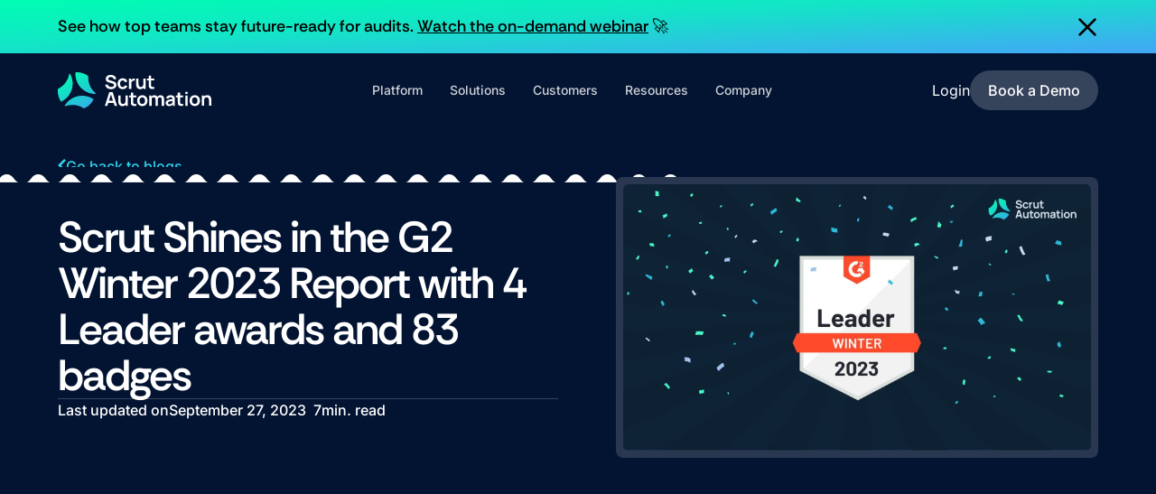

--- FILE ---
content_type: text/html; charset=utf-8
request_url: https://www.scrut.io/post/scrut-shines-in-the-g2-winter-2023
body_size: 63750
content:
<!DOCTYPE html><!-- Last Published: Fri Jan 30 2026 05:21:22 GMT+0000 (Coordinated Universal Time) --><html data-wf-domain="www.scrut.io" data-wf-page="67bb3a9dd268b041d4e4e9b0" data-wf-site="6798a9f2afba026ef37a64ed" lang="en" data-wf-collection="67bb3a9cd268b041d4e4e95f" data-wf-item-slug="scrut-shines-in-the-g2-winter-2023"><head><meta charset="utf-8"/><title>Scrut Shines in the G2 Winter 2023 Report with 4 Leader awards and 83 badges - Scrut Automation</title><meta content="The G2 Winter 2023 awards are out, and we are ecstatic to […]" name="description"/><meta content="Scrut Shines in the G2 Winter 2023 Report with 4 Leader awards and 83 badges - Scrut Automation" property="og:title"/><meta content="The G2 Winter 2023 awards are out, and we are ecstatic to […]" property="og:description"/><meta content="https://cdn.prod.website-files.com/67bb1d183ef97043723c6a4a/6862a8077c70b550aca173c9_67f8ce66c3495af0f285b977_Banner.webp" property="og:image"/><meta content="Scrut Shines in the G2 Winter 2023 Report with 4 Leader awards and 83 badges - Scrut Automation" property="twitter:title"/><meta content="The G2 Winter 2023 awards are out, and we are ecstatic to […]" property="twitter:description"/><meta content="https://cdn.prod.website-files.com/67bb1d183ef97043723c6a4a/6862a8077c70b550aca173c9_67f8ce66c3495af0f285b977_Banner.webp" property="twitter:image"/><meta property="og:type" content="website"/><meta content="summary_large_image" name="twitter:card"/><meta content="width=device-width, initial-scale=1" name="viewport"/><link href="https://cdn.prod.website-files.com/6798a9f2afba026ef37a64ed/css/scrut.webflow.shared.90d25c941.min.css" rel="stylesheet" type="text/css" integrity="sha384-kNJclBcAOO5hlKCjzMjRsmYRkNU9O4qM+y/768NNQfZsqDUak9NYM5glE+0PnMUJ" crossorigin="anonymous"/><link href="https://cdn.prod.website-files.com/6798a9f2afba026ef37a64ed/css/scrut.webflow.67bb3a9dd268b041d4e4e9b0-0791e4ad9.min.css" rel="stylesheet" type="text/css" integrity="sha384-cwVkhKYngYu4tFTmw5FV5XF+X2wMLlI4aBPs52DGS6ljKJsWET9FVIR2T0afNi/j" crossorigin="anonymous"/><script type="text/javascript">!function(o,c){var n=c.documentElement,t=" w-mod-";n.className+=t+"js",("ontouchstart"in o||o.DocumentTouch&&c instanceof DocumentTouch)&&(n.className+=t+"touch")}(window,document);</script><link href="https://cdn.prod.website-files.com/6798a9f2afba026ef37a64ed/67bf5f50f7ab3c9e72faf432_Fab%20Icon.jpg" rel="shortcut icon" type="image/x-icon"/><link href="https://cdn.prod.website-files.com/6798a9f2afba026ef37a64ed/67bf5f65f7ab3c9e72fb095b_Webclip.jpg" rel="apple-touch-icon"/><link href="https://www.scrut.io/post/scrut-shines-in-the-g2-winter-2023" rel="canonical"/><link rel="preconnect" href="https://cdn.prod.website-files.com" crossorigin>
<link rel="preconnect" href="https://cdn.jsdelivr.net" crossorigin>
<link rel="preconnect" href="https://cloudfront.net" crossorigin>
<link rel="preconnect" href="https://dev.visualwebsiteoptimizer.com" crossorigin>
<link rel="preconnect" href="https://cdn1.hubspot.net" crossorigin>
<link rel="preconnect" href="https://static.hsappstatic.net" crossorigin>
<link rel="preconnect" href="https://js.usemessages.com" crossorigin>
<link rel="preconnect" href="https://opps-widget.getwarmly.com" crossorigin>

<script type="application/ld+json">
{
  "@context": "https://schema.org",
  "@type": "Corporation",
  "name": "Scrut Automation",
  "url": "https://www.scrut.io/",
  "logo": "https://www.scrut.io/wp-content/uploads/2024/11/logo.svg",
  "sameAs": [
    "https://www.linkedin.com/company/scrut-automation/",
    "https://www.youtube.com/@scrutsocial",
    "https://x.com/scrutsocial/"
  ]
}
</script>

<!-- Google Tag Manager -->
<script>(function(w,d,s,l,i){w[l]=w[l]||[];w[l].push({'gtm.start':
new Date().getTime(),event:'gtm.js'});var f=d.getElementsByTagName(s)[0],
j=d.createElement(s),dl=l!='dataLayer'?'&l='+l:'';j.async=true;j.src=
'https://www.googletagmanager.com/gtm.js?id='+i+dl;f.parentNode.insertBefore(j,f);
})(window,document,'script','dataLayer','GTM-PDWLD32');</script>
<!-- End Google Tag Manager -->

<!-- Start cookieyes banner --> <script>!function(e,t){function c(){if(!t.getElementById("cookieyes")){var e=t.createElement("script");e.id="cookieyes",e.type="text/javascript",e.async=!0,e.src="https://cdn-cookieyes.com/client_data/26e3e37905b54f5e610b645b/script.js",t.head.appendChild(e)}}"requestIdleCallback"in e?e.requestIdleCallback(c):e.addEventListener("load",c)}(window,document);</script> <!-- End cookieyes banner -->

<script type="text/javascript">!function(e,t){function n(){var n,a,c,r,s,i;a=t,r="script",(n=e)[c="clarity"]=n[c]||function(){(n[c].q=n[c].q||[]).push(arguments)},(s=a.createElement(r)).async=1,s.src="https://www.clarity.ms/tag/s61n6n00ui",(i=a.getElementsByTagName(r)[0]).parentNode.insertBefore(s,i)}"requestIdleCallback"in e?e.requestIdleCallback(n):e.addEventListener("load",n)}(window,document);</script>

<!-- Start VWO Async SmartCode -->
<script type='text/javascript' id='vwoCode'>
window._vwo_code || (function() {
var account_id=1083066,
version=2.1,
settings_tolerance=2000,
hide_element='body',
hide_element_style = 'opacity:0 !important;filter:alpha(opacity=0) !important;background:none !important;transition:none !important;',
/* DO NOT EDIT BELOW THIS LINE */
f=false,w=window,d=document,v=d.querySelector('#vwoCode'),cK='_vwo_'+account_id+'_settings',cc={};try{var c=JSON.parse(localStorage.getItem('_vwo_'+account_id+'_config'));cc=c&&typeof c==='object'?c:{}}catch(e){}var stT=cc.stT==='session'?w.sessionStorage:w.localStorage;code={nonce:v&&v.nonce,use_existing_jquery:function(){return typeof use_existing_jquery!=='undefined'?use_existing_jquery:undefined},library_tolerance:function(){return typeof library_tolerance!=='undefined'?library_tolerance:undefined},settings_tolerance:function(){return cc.sT||settings_tolerance},hide_element_style:function(){return'{'+(cc.hES||hide_element_style)+'}'},hide_element:function(){if(performance.getEntriesByName('first-contentful-paint')[0]){return''}return typeof cc.hE==='string'?cc.hE:hide_element},getVersion:function(){return version},finish:function(e){if(!f){f=true;var t=d.getElementById('_vis_opt_path_hides');if(t)t.parentNode.removeChild(t);if(e)(new Image).src='https://dev.visualwebsiteoptimizer.com/ee.gif?a='+account_id+e}},finished:function(){return f},addScript:function(e){var t=d.createElement('script');t.type='text/javascript';if(e.src){t.src=e.src}else{t.text=e.text}v&&t.setAttribute('nonce',v.nonce);d.getElementsByTagName('head')[0].appendChild(t)},load:function(e,t){var n=this.getSettings(),i=d.createElement('script'),r=this;t=t||{};if(n){i.textContent=n;d.getElementsByTagName('head')[0].appendChild(i);if(!w.VWO||VWO.caE){stT.removeItem(cK);r.load(e)}}else{var o=new XMLHttpRequest;o.open('GET',e,true);o.withCredentials=!t.dSC;o.responseType=t.responseType||'text';o.onload=function(){if(t.onloadCb){return t.onloadCb(o,e)}if(o.status===200||o.status===304){_vwo_code.addScript({text:o.responseText})}else{_vwo_code.finish('&e=loading_failure:'+e)}};o.onerror=function(){if(t.onerrorCb){return t.onerrorCb(e)}_vwo_code.finish('&e=loading_failure:'+e)};o.send()}},getSettings:function(){try{var e=stT.getItem(cK);if(!e){return}e=JSON.parse(e);if(Date.now()>e.e){stT.removeItem(cK);return}return e.s}catch(e){return}},init:function(){if(d.URL.indexOf('__vwo_disable__')>-1)return;var e=this.settings_tolerance();w._vwo_settings_timer=setTimeout(function(){_vwo_code.finish();stT.removeItem(cK)},e);var t;if(this.hide_element()!=='body'){t=d.createElement('style');var n=this.hide_element(),i=n?n+this.hide_element_style():'',r=d.getElementsByTagName('head')[0];t.setAttribute('id','_vis_opt_path_hides');v&&t.setAttribute('nonce',v.nonce);t.setAttribute('type','text/css');if(t.styleSheet)t.styleSheet.cssText=i;else t.appendChild(d.createTextNode(i));r.appendChild(t)}else{t=d.getElementsByTagName('head')[0];var i=d.createElement('div');i.style.cssText='z-index: 2147483647 !important;position: fixed !important;left: 0 !important;top: 0 !important;width: 100% !important;height: 100% !important;background: white !important;display: block !important;';i.setAttribute('id','_vis_opt_path_hides');i.classList.add('_vis_hide_layer');t.parentNode.insertBefore(i,t.nextSibling)}var o=window._vis_opt_url||d.URL,s='https://dev.visualwebsiteoptimizer.com/j.php?a='+account_id+'&u='+encodeURIComponent(o)+'&vn='+version;if(w.location.search.indexOf('_vwo_xhr')!==-1){this.addScript({src:s})}else{this.load(s+'&x=true')}}};w._vwo_code=code;code.init();})();
</script>
<!-- End VWO Async SmartCode -->


<link rel="stylesheet" href="https://cdn.jsdelivr.net/npm/@splidejs/splide@4.1.4/dist/css/splide.min.css" media="print" onload="this.media='all'">

<!-- [Attributes by Finsweet] CMS Filters -->
<script async src="https://cdn.jsdelivr.net/npm/@finsweet/attributes-cmsfilter@1/cmsfilter.js"></script>
<!-- [Attributes by Finsweet] CMS Load -->
<script async src="https://cdn.jsdelivr.net/npm/@finsweet/attributes-cmsload@1/cmsload.js"></script>
<script src="https://analytics.ahrefs.com/analytics.js" data-key="clmTnmO95bMEYcxibB+Bdg" async></script><script type="application/ld+json">
{
  "@context": "https://schema.org",
  "@type": "BlogPosting",
  "headline": "Scrut Shines in the G2 Winter 2023 Report with 4 Leader awards and 83 badges",
  "image": "https://cdn.prod.website-files.com/67bb1d183ef97043723c6a4a/6862a8077c70b550aca173c9_67f8ce66c3495af0f285b977_Banner.webp",
  "author": {
    "@type": "Person",
    "name": "Team Scrut"
  },
  "publisher": {
    "@type": "Organization",
    "name": "Scrut Automation",
    "logo": {
      "@type": "ImageObject",
      "url": "https://cdn.prod.website-files.com/6789a92fafba026ef37a64ed/67b39248942c33d4b5a79e6e_8cf8532ca4dfeff595611211e7ea240d9_nav-logo.svg"
    }
  },
  "datePublished": "Dec 14, 2022"
}
</script>


<!-- [Attributes by Finsweet] Social Share -->
<script defer src="https://cdn.jsdelivr.net/npm/@finsweet/attributes-socialshare@1/socialshare.js"></script>
<!-- Finsweet Attributes -->
<script async type="module"
src="https://cdn.jsdelivr.net/npm/@finsweet/attributes@2/attributes.js"
fs-toc
></script>
<style> 
.text-rich-text video {
  width: 100%;
  max-width: 100%;
  height: auto;
  max-height: 630px;
  aspect-ratio: 760 / 630;
  object-fit: cover;
  display: block;
}
.fs-toc_link.w--current .fs-toc_label{
		width: 20px;
}
#hbspt-form-dec6eaad-abe2-475f-93d2-c959eb3ed97f, .hbspt-form li::before{
		display: none !important;
}
.article_body-container .hs-submit{
		max-width: max-content;
		position: static !important;
    margin-top: 16px;
}
.article_body-container .hs-richtext h1{
		font-size: 28px;
    color: #031432;
    margin-top: 0;
}
.article_body-container .hs-input, .article_body-container .hs-form-field label{
		color: #031432 !important;
}
.article_body-container .hbspt-form li{
		padding-left: 0 !important;
}
.article_body-container .hs-form-field .hs-error-msg,
.article_body-container .hs-main-font-element{
		color: #f02121 !important;
	  font-size: 14px;
}
.article_body-container .hs-form-field{
		margin-bottom: 1rem;
}
.w-richtext-figure-type-video {
  padding-bottom: 50% !important;
}
</style>
</head><body><div class="page-wrapper"><div class="global-styles w-embed"><style>

/* Ensure all elements inherit the color from its parent */
body * {
    color: inherit;
}

a,
.w-input,
.w-select,
.w-tab-link,
.w-nav-link,
.w-slider-arrow-left,
.w-slider-arrow-right,
.w-dropdown-btn,
.w-dropdown-toggle,
.w-dropdown-link {
  color: inherit;
  text-decoration: inherit;
  font-size: inherit;
}

/* Focus state style for keyboard navigation for the focusable elements */
*[tabindex]:focus-visible,
  input[type="file"]:focus-visible {
   outline: 0.125rem solid #4d65ff;
   outline-offset: 0.125rem;
}

/* Get rid of top margin on first element in any rich text element */
.w-richtext > :not(div):first-child, .w-richtext > div:first-child > :first-child {
  margin-top: 0 !important;
}

/* Get rid of bottom margin on last element in any rich text element */
.w-richtext>:last-child, .w-richtext ol li:last-child, .w-richtext ul li:last-child {
	margin-bottom: 0 !important;
}

/* Prevent all click and hover interaction with an element */
.pointer-events-off {
	pointer-events: none;
}

/* Enables all click and hover interaction with an element */
.pointer-events-on {
  pointer-events: auto;
}

/* Create a class of .div-square which maintains a 1:1 dimension of a div */
.div-square::after {
	content: "";
	display: block;
	padding-bottom: 100%;
}

/* Make sure containers never lose their center alignment */
.container-medium,.container-small, .container-large {
	margin-right: auto !important;
  margin-left: auto !important;
}


/* Apply "..." after 3 lines of text */
.text-style-3lines {
	display: -webkit-box;
	overflow: hidden;
	-webkit-line-clamp: 3;
	-webkit-box-orient: vertical;
}

/* Apply "..." after 2 lines of text */
.text-style-2lines {
	display: -webkit-box;
	overflow: hidden;
	-webkit-line-clamp: 2;
	-webkit-box-orient: vertical;
}
/* Apply "..." after 1 lines of text */
.text-style-1line {
	display: -webkit-box;
	overflow: hidden;
	-webkit-line-clamp: 1;
	-webkit-box-orient: vertical;
}

/* Adds inline flex display */
.display-inlineflex {
  display: inline-flex;
}

/* These classes are never overwritten */
.hide {
  display: none !important;
}

@media screen and (max-width: 991px) {
    .hide, .hide-tablet {
        display: none !important;
    }
}
  @media screen and (max-width: 767px) {
    .hide-mobile-landscape{
      display: none !important;
    }
}
  @media screen and (max-width: 479px) {
    .hide-mobile{
      display: none !important;
    }
}
 
.margin-0 {
  margin: 0rem !important;
}
  
.padding-0 {
  padding: 0rem !important;
}

.spacing-clean {
padding: 0rem !important;
margin: 0rem !important;
}

.margin-top {
  margin-right: 0rem !important;
  margin-bottom: 0rem !important;
  margin-left: 0rem !important;
}

.padding-top {
  padding-right: 0rem !important;
  padding-bottom: 0rem !important;
  padding-left: 0rem !important;
}
  
.margin-right {
  margin-top: 0rem !important;
  margin-bottom: 0rem !important;
  margin-left: 0rem !important;
}

.padding-right {
  padding-top: 0rem !important;
  padding-bottom: 0rem !important;
  padding-left: 0rem !important;
}

.margin-bottom {
  margin-top: 0rem !important;
  margin-right: 0rem !important;
  margin-left: 0rem !important;
}

.padding-bottom {
  padding-top: 0rem !important;
  padding-right: 0rem !important;
  padding-left: 0rem !important;
}

.margin-left {
  margin-top: 0rem !important;
  margin-right: 0rem !important;
  margin-bottom: 0rem !important;
}

.margin-bottom-0 {
  margin-bottom: 0rem !important;
}
  
.padding-left {
  padding-top: 0rem !important;
  padding-right: 0rem !important;
  padding-bottom: 0rem !important;
}
  
.margin-horizontal {
  margin-top: 0rem !important;
  margin-bottom: 0rem !important;
}

.padding-horizontal {
  padding-top: 0rem !important;
  padding-bottom: 0rem !important;
}

.margin-vertical {
  margin-right: 0rem !important;
  margin-left: 0rem !important;
}
  
.padding-vertical {
  padding-right: 0rem !important;
  padding-left: 0rem !important;
}

/* Apply "..." at 100% width */
.truncate-width { 
		width: 100%; 
    white-space: nowrap; 
    overflow: hidden; 
    text-overflow: ellipsis; 
}
/* Removes native scrollbar */
.no-scrollbar {
    -ms-overflow-style: none;
    overflow: -moz-scrollbars-none; 
}

.no-scrollbar::-webkit-scrollbar {
    display: none;
}

figure{
width: 100% !important;
    margin-left: 0 !important;
    margin-right: 0 !important;
    max-width: none !important;
}
</style></div><div class="rich-text-pointer-css w-embed"><style>

.text-rich-text ul {
  list-style: none; /* Remove default bullets */
  padding-left: 0; /* Remove extra left padding */
  margin-left: 0; /* Ensure no extra left margin */
}

.text-rich-text ul li {
  position: relative;
  padding-left: 20px; /* Space for the custom bullet */
}

.text-rich-text ul li::before {
  content: "";
  position: absolute;
  left: 0;
  top: 8px; /* Adjust vertical alignment */
  width: 10px;
  height: 10px;
  background-image: url('https://cdn.prod.website-files.com/6798a9f2afba026ef37a64ed/67ebbbe2a4078f5600f6ce45__.svg'); 
  background-size: contain;
  background-repeat: no-repeat;
  display: block;
}

/* Extra Fix: Force Padding Reset */
.text-rich-text ul {
  padding-inline-start: 0 !important;
}

</style>
<style>
.text-rich-text ol {
  list-style: none; /* Remove default numbers */
  padding-left: 0; /* Remove default padding */
  margin-left: 0; /* Ensure no extra left margin */
  counter-reset: custom-counter; /* Initialize counter */
}

.text-rich-text ol li {
  position: relative;
  padding-left: 35px; /* Space for the custom number */
  counter-increment: custom-counter; /* Increment counter */
  margin-bottom: 8px; /* Adjust spacing between items */
}

.text-rich-text ol li::before {
  content: counter(custom-counter);
  position: absolute;
  left: 0;
  top: 0.2em; /* Adjusts top alignment */
  width: 24px;
  height: 24px;
  display: flex;
  align-items: center;
  justify-content: center;
  border: 1px solid #695ACC;
  color: #695ACC;
  font-weight: bold;
  border-radius: 50%; /* Makes it a circle */
  font-size: 14px;
  line-height: 1; /* Prevents extra spacing */
  background: transparent; /* Optional: match background */
}

</style></div><div class="main-wrapper"><div class="hero-nav_wrapper"><div class="above-nav_banner"><div class="padding-global is-above-nav-banner"><div class="above-nav_banner-container"><div class="above-nav_banner-text-container"><div class="above-nav_banner-text-wrapper"><div class="text-size-medium is-banner-heading">See how top teams stay future-ready for audits. <a href="/webinars/next-era-of-audit" class="banner-link">Watch the on-demand webinar</a> 🚀 </div></div></div><div class="above-nav_banner-button-wrapper"><div data-w-id="2e380f95-b5ea-1eda-cd92-2361ae71749e" class="above-nav_banner-esccape-button"><div class="above-nav_banner-esccape-button-svg w-embed"><svg width="100%" height="100%" viewBox="0 0 24 24" fill="none" xmlns="http://www.w3.org/2000/svg">
<path d="M20.4188 3.58203L3.58203 20.4188" stroke="black" stroke-width="2.57143" stroke-linecap="round" stroke-linejoin="round"/>
<path d="M3.58203 3.58203L20.4188 20.4188" stroke="black" stroke-width="2.57143" stroke-linecap="round" stroke-linejoin="round"/>
</svg></div></div></div></div></div></div></div><div data-animation="default" class="navbar_component w-nav" data-easing2="ease" data-easing="ease" data-collapse="medium" data-w-id="5c4ce5aa-60da-8d2a-9221-c858423450de" role="banner" data-duration="400" data-wf--navigation-bar--variant="base"><div class="navbar_container"><a href="/" class="navbar_logo-link w-nav-brand"><img src="https://cdn.prod.website-files.com/6798a9f2afba026ef37a64ed/67b39248942c33d4b5a79e6e_8cf8532ca4deff595611211e7ea240d9_nav-logo.svg" loading="lazy" alt="scrut logo img" class="navbar_logo"/></a><nav role="navigation" class="navbar_menu w-nav-menu"><div data-hover="false" data-delay="0" class="navbar_link-dropdown w-dropdown"><div class="navbar_link-dropdown-toggle w-dropdown-toggle"><div class="position-relative"><div class="navbar_link-text">Platform</div><div class="navbar_link-underline"></div></div></div><nav class="nav-dropdown w-dropdown-list"><div class="nav-dropdown-inner-wrapper"><div class="padding-global"><div class="container-xl"><div class="padding-dropdown-nav"><div class="nav-dropdown_main-wrapper"><div class="nav-dropdown_content-wrapper"><div class="nav-dropdown_platform-left"><a href="/platform/scrut-teammates" class="nav_platform_big-linkblock is-left-top is-platform w-inline-block"><div class="nav_platform_linkblock-title-wrap"><div class="embeded-svgs-center-align nav_dropdown-icon w-embed"><svg width="1.5rem" height="1.5rem" viewBox="0 0 24 24" fill="none" xmlns="http://www.w3.org/2000/svg">
<g clip-path="url(#clip0_11921_35800)">
<path d="M10.399 9.39909L14.04 8.07513L15.3639 4.43419C15.618 3.73549 16.6062 3.73551 16.8603 4.43419L18.1841 8.07513L21.8251 9.39909C22.5238 9.65317 22.5238 10.6413 21.8251 10.8954L18.1841 12.2194L16.8603 15.8603C16.6062 16.559 15.618 16.559 15.3639 15.8603L14.04 12.2194L10.399 10.8954C9.70033 10.6413 9.70033 9.65317 10.399 9.39909Z" stroke="white" stroke-width="1.71" stroke-linecap="round" stroke-linejoin="round"/>
<path d="M2.17539 16.6593L4.86621 15.6808L5.84469 12.99C6.09876 12.2913 7.08689 12.2913 7.34097 12.99L8.31945 15.6808L11.0103 16.6593C11.709 16.9133 11.709 17.9016 11.0103 18.1555L8.31945 19.1341L7.34097 21.8249C7.08689 22.5236 6.09876 22.5236 5.84469 21.8249L4.86621 19.1341L2.17539 18.1555C1.47669 17.9016 1.47669 16.9133 2.17539 16.6593Z" stroke="white" stroke-width="1.71" stroke-linecap="round" stroke-linejoin="round"/>
<path d="M2.17539 4.47954L3.86532 3.86502L4.47984 2.17508C4.73392 1.47639 5.72205 1.47639 5.97612 2.17508L6.59064 3.86502L8.28057 4.47954C8.97927 4.73361 8.97927 5.72174 8.28057 5.97582L6.59064 6.59033L5.97612 8.28027C5.72205 8.97896 4.73392 8.97896 4.47984 8.28027L3.86532 6.59033L2.17539 5.97582C1.47669 5.72174 1.47669 4.73361 2.17539 4.47954Z" stroke="white" stroke-width="1.71" stroke-linecap="round" stroke-linejoin="round"/>
</g>
<defs>
<clipPath id="clip0_11921_35800">
<rect width="24" height="24" fill="white"/>
</clipPath>
</defs>
</svg></div><div class="nav_platform_linkblock-title"><p class="text-size-small nav_platform_linkblock-titletext">Explore Scrut Teammates</p><p class="text-size-small nav_linkblock-subtext">Experience Agentic AI for risk and compliance.</p></div></div><img src="https://cdn.prod.website-files.com/6798a9f2afba026ef37a64ed/6972aadf6cab61418ced689e_Group%202087333887.png" loading="lazy" alt="" class="nav_platform_linkblock-img is-first-img"/></a></div><div class="nav-dropdown_platform-mid"><a href="/platform/compliance-automation" class="nav-dropdown_link-blocks w-inline-block"><div class="nav-dropdown_linkblock-content"><div class="embeded-svgs-center-align nav_dropdown-icon w-embed"><svg width="1.5rem" height="1.5rem" viewBox="0 0 24 24" fill="none" xmlns="http://www.w3.org/2000/svg">
<path d="M19.9608 2.44727H4.03941C3.1601 2.44727 2.44727 3.1601 2.44727 4.03941V8.29909C2.44727 14.3126 6.29525 19.6513 12.0001 21.553C17.7049 19.6513 21.553 14.3126 21.553 8.29909V4.03941C21.553 3.1601 20.8402 2.44727 19.9608 2.44727Z" stroke="white" stroke-width="1.71" stroke-linecap="round" stroke-linejoin="round"/>
<path d="M16.7765 7.22363L10.4079 14.3883L7.22363 12.0001" stroke="white" stroke-width="1.71" stroke-linecap="round" stroke-linejoin="round"/>
</svg></div><div class="nav_platform_linkblock-title"><p class="text-size-small nav_platform_linkblock-titletext">Simplify Compliance</p><p class="text-size-small nav_linkblock-subtext">Get and stay compliant, effortlessly.</p></div></div></a><a href="/platform/access-reviews" class="nav-dropdown_link-blocks w-inline-block"><div class="nav-dropdown_linkblock-content"><div class="embeded-svgs-center-align nav_dropdown-icon w-embed"><svg width="1.5rem" height="1.5rem" viewBox="0 0 24 24" fill="none" xmlns="http://www.w3.org/2000/svg">
<g clip-path="url(#clip0_4174_38336)">
<path d="M8.81629 9.61159C11.0146 9.61159 12.7967 7.82952 12.7967 5.63124C12.7967 3.43295 11.0146 1.65088 8.81629 1.65088C6.61801 1.65088 4.83594 3.43295 4.83594 5.63124C4.83594 7.82952 6.61801 9.61159 8.81629 9.61159Z" stroke="white" stroke-width="1.71" stroke-linecap="round" stroke-linejoin="round"/>
<path d="M22.3488 14.3882L15.9802 22.3489L12.7959 19.9607" stroke="white" stroke-width="1.71" stroke-linecap="round" stroke-linejoin="round"/>
<path d="M9.46282 20.7566H1.65137V19.9605C1.65137 16.0036 4.85909 12.7959 8.81601 12.7959C11.8782 12.7959 14.4917 14.7169 15.517 17.4196" stroke="white" stroke-width="1.71" stroke-linecap="round" stroke-linejoin="round"/>
</g>
<defs>
<clipPath id="clip0_4174_38336">
<rect width="24" height="24" fill="white"/>
</clipPath>
</defs>
</svg></div><div class="nav_platform_linkblock-title"><p class="text-size-small nav_platform_linkblock-titletext">Validate User Privileges</p><p class="text-size-small nav_linkblock-subtext">Control and audit access with ease.</p></div></div></a><a href="/platform/audit-center" class="nav-dropdown_link-blocks w-inline-block"><div class="nav-dropdown_linkblock-content"><div class="embeded-svgs-center-align nav_dropdown-icon w-embed"><svg width="1.5rem" height="1.5rem" viewBox="0 0 24 24" fill="none" xmlns="http://www.w3.org/2000/svg">
<g clip-path="url(#clip0_4174_38278)">
<path d="M19.1649 8.01945V7.22338L13.5924 1.65088H3.24351C2.82124 1.65088 2.41628 1.81862 2.11769 2.11721C1.81911 2.41579 1.65137 2.82075 1.65137 3.24302V20.7566C1.65137 21.1788 1.81911 21.5839 2.11769 21.8824C2.41628 22.1809 2.82124 22.3487 3.24351 22.3487H11.2042" stroke="white" stroke-width="1.71" stroke-linecap="round" stroke-linejoin="round"/>
<path d="M15.9805 20.7565C18.6186 20.7565 20.757 18.6181 20.757 15.98C20.757 13.3421 18.6186 11.2036 15.9805 11.2036C13.3426 11.2036 11.2041 13.3421 11.2041 15.98C11.2041 18.6181 13.3426 20.7565 15.9805 20.7565Z" stroke="white" stroke-width="1.71" stroke-linecap="round" stroke-linejoin="round"/>
<path d="M22.3496 22.3486L19.3584 19.3574" stroke="white" stroke-width="1.71" stroke-linecap="round" stroke-linejoin="round"/>
</g>
<defs>
<clipPath id="clip0_4174_38278">
<rect width="24" height="24" fill="white"/>
</clipPath>
</defs>
</svg></div><div class="nav_platform_linkblock-title"><p class="text-size-small nav_platform_linkblock-titletext">Streamline Audits</p><p class="text-size-small nav_linkblock-subtext">Share. Track. Close audits faster.</p></div></div></a><a href="/platform/asset-management" class="nav-dropdown_link-blocks w-inline-block"><div class="nav-dropdown_linkblock-content"><div class="embeded-svgs-center-align nav_dropdown-icon w-embed"><svg width="1.5rem" height="1.5rem" viewBox="0 0 24 24" fill="none" xmlns="http://www.w3.org/2000/svg">
<g clip-path="url(#clip0_4174_38289)">
<path d="M22.205 6.58087C22.1742 6.41401 22.1086 6.2555 22.0126 6.11561C21.9166 5.97572 21.7923 5.85759 21.6477 5.76887L18.4634 8.95316C18.3149 9.10725 18.1369 9.22981 17.9398 9.31353C17.7428 9.39724 17.5311 9.44039 17.3171 9.44039C17.1031 9.44039 16.8912 9.39724 16.6942 9.31353C16.4973 9.22981 16.3192 9.10725 16.1707 8.95316L14.9607 7.8705C14.6689 7.57288 14.5055 7.17275 14.5055 6.756C14.5055 6.33926 14.6689 5.93912 14.9607 5.6415L18.145 2.45722C18.0756 2.29408 17.9711 2.1482 17.839 2.02989C17.707 1.91159 17.5505 1.82375 17.3808 1.77259C16.2697 1.55103 15.1188 1.64587 14.059 2.04632C12.9992 2.44677 12.0731 3.13673 11.3862 4.03766C10.6994 4.93859 10.2792 6.01427 10.1737 7.14226C10.0748 8.1989 10.2557 9.26167 10.6964 10.2243L2.15188 18.7689C1.52112 19.3997 1.53158 20.4255 2.17507 21.0432L3.0679 21.9004C3.69067 22.4983 4.67645 22.4908 5.2902 21.8837L13.9329 13.3347C14.8677 13.7207 15.8859 13.8676 16.8948 13.7594C18.0106 13.6398 19.0713 13.2131 19.9589 12.5267C20.8465 11.8403 21.5264 10.9212 21.923 9.87149C22.3194 8.82181 22.417 7.68271 22.205 6.58087Z" stroke="white" stroke-width="1.71" stroke-linecap="round" stroke-linejoin="round"/>
</g>
<defs>
<clipPath id="clip0_4174_38289">
<rect width="24" height="24" fill="white"/>
</clipPath>
</defs>
</svg></div><div class="nav_platform_linkblock-title"><p class="text-size-small nav_platform_linkblock-titletext">Manage Asset Inventory</p><p class="text-size-small nav_linkblock-subtext">Track and secure all critical assets.</p></div></div></a><a href="/platform/security-training-and-device-monitoring" class="nav-dropdown_link-blocks w-inline-block"><div class="nav-dropdown_linkblock-content"><div class="embeded-svgs-center-align nav_dropdown-icon w-embed"><svg width="1.5rem" height="1.5rem" viewBox="0 0 24 24" fill="none" xmlns="http://www.w3.org/2000/svg">
<path d="M19.5634 11.9999C18.4642 11.9999 17.5732 11.1089 17.5732 10.0097C17.5732 8.91056 18.4642 8.01953 19.5634 8.01953C20.6626 8.01953 21.5536 8.91056 21.5536 10.0097C21.5536 11.1089 20.6626 11.9999 19.5634 11.9999Z" stroke="white" stroke-width="1.71" stroke-linecap="round" stroke-linejoin="round"/>
<path d="M1.65137 19.9605V17.9703C1.65137 16.4315 2.89881 15.1841 4.43762 15.1841C5.41293 15.1841 6.27121 15.6852 6.76899 16.444" stroke="white" stroke-width="1.71" stroke-linecap="round" stroke-linejoin="round"/>
<path d="M12.0001 9.61156C13.5389 9.61156 14.7864 8.36412 14.7864 6.82531C14.7864 5.28651 13.5389 4.03906 12.0001 4.03906C10.4613 4.03906 9.21387 5.28651 9.21387 6.82531C9.21387 8.36412 10.4613 9.61156 12.0001 9.61156Z" stroke="white" stroke-width="1.71" stroke-linecap="round" stroke-linejoin="round"/>
<path d="M6.42773 19.9605V18.3684C6.42773 15.2908 8.92262 12.7959 12.0002 12.7959C15.0778 12.7959 17.5727 15.2908 17.5727 18.3684V19.9605" stroke="white" stroke-width="1.71" stroke-linecap="round" stroke-linejoin="round"/>
<path d="M4.43744 11.9999C5.5366 11.9999 6.42762 11.1089 6.42762 10.0097C6.42762 8.91056 5.5366 8.01953 4.43744 8.01953C3.33829 8.01953 2.44727 8.91056 2.44727 10.0097C2.44727 11.1089 3.33829 11.9999 4.43744 11.9999Z" stroke="white" stroke-width="1.71" stroke-linecap="round" stroke-linejoin="round"/>
<path d="M22.3491 19.9605V17.9703C22.3491 16.4315 21.1016 15.1841 19.5628 15.1841C18.5875 15.1841 17.7293 15.6852 17.2314 16.444" stroke="white" stroke-width="1.71" stroke-linecap="round" stroke-linejoin="round"/>
</svg></div><div class="nav_platform_linkblock-title"><p class="text-size-small nav_platform_linkblock-titletext">Empower Your Employees</p><p class="text-size-small nav_linkblock-subtext">Train teams to build a security-first culture.</p></div></div></a><a href="/platform/trust-center" class="nav-dropdown_link-blocks w-inline-block"><div class="nav-dropdown_linkblock-content"><div class="embeded-svgs-center-align nav_dropdown-icon w-embed"><svg width="1.5rem" height="1.5rem" viewBox="0 0 24 24" fill="none" xmlns="http://www.w3.org/2000/svg">
<g clip-path="url(#clip0_4174_38298)">
<path d="M12 1.65088V3.24302" stroke="white" stroke-width="1.71" stroke-linecap="round" stroke-linejoin="round"/>
<path d="M16.7764 3.24285L17.5724 2.44678" stroke="white" stroke-width="1.71" stroke-linecap="round" stroke-linejoin="round"/>
<path d="M7.22381 3.24285L6.42773 2.44678" stroke="white" stroke-width="1.71" stroke-linecap="round" stroke-linejoin="round"/>
<path d="M22.3489 22.3486H18.612C15.3181 22.3486 12.5678 19.837 12.2695 16.5566L12.0863 14.5406C12.0336 13.9613 12.3198 13.4037 12.8212 13.1088C13.7302 12.574 14.8929 13.1171 15.0663 14.1574L15.5027 16.7761" stroke="white" stroke-width="1.71" stroke-linecap="round" stroke-linejoin="round"/>
<path d="M22.3496 16.7706H19.7631C18.9651 16.7706 18.2904 16.1798 18.185 15.3889L17.184 7.88111C17.0019 6.515 15.4167 5.84976 14.3142 6.67668C13.86 7.01727 13.5928 7.5518 13.5928 8.11947V12.7902" stroke="white" stroke-width="1.71" stroke-linecap="round" stroke-linejoin="round"/>
<path d="M1.65137 22.3486H5.38835C8.68219 22.3486 11.4326 19.837 11.7308 16.5566L11.914 14.5406C11.9667 13.9613 11.6805 13.4037 11.1791 13.1088C10.2701 12.574 9.10742 13.1171 8.93404 14.1574L8.49758 16.7761" stroke="white" stroke-width="1.71" stroke-linecap="round" stroke-linejoin="round"/>
<path d="M1.65137 16.7701H4.23777C5.03577 16.7701 5.71049 16.1794 5.81595 15.3884L6.81698 7.88063C6.99914 6.51451 8.58419 5.84927 9.68675 6.67619C10.1409 7.01679 10.4082 7.55133 10.4082 8.11899V12.7897" stroke="white" stroke-width="1.71" stroke-linecap="round" stroke-linejoin="round"/>
</g>
<defs>
<clipPath id="clip0_4174_38298">
<rect width="24" height="24" fill="white"/>
</clipPath>
</defs>
</svg></div><div class="nav_platform_linkblock-title"><p class="text-size-small nav_platform_linkblock-titletext">Demonstrate Trust</p><p class="text-size-small nav_linkblock-subtext">Spotlight your security posture.</p></div></div></a><a href="/platform/risk-management" class="nav-dropdown_link-blocks w-inline-block"><div class="nav-dropdown_linkblock-content"><div class="embeded-svgs-center-align nav_dropdown-icon w-embed"><svg width="1.5rem" height="1.5rem" viewBox="0 0 24 24" fill="none" xmlns="http://www.w3.org/2000/svg">
<g clip-path="url(#clip0_4174_38224)">
<path d="M11.1601 4.03906H2.44744C2.00778 4.03906 1.65137 4.39548 1.65137 4.83513V17.5723C1.65137 18.0119 2.00778 18.3683 2.44744 18.3683H21.5532C21.9927 18.3683 22.3492 18.0119 22.3492 17.5723V15.3967" stroke="white" stroke-width="1.71" stroke-linecap="round" stroke-linejoin="round"/>
<path d="M10.4085 18.3682L8.81641 22.3485" stroke="white" stroke-width="1.71" stroke-linecap="round" stroke-linejoin="round"/>
<path d="M13.5928 18.3682L15.1849 22.3485" stroke="white" stroke-width="1.71" stroke-linecap="round" stroke-linejoin="round"/>
<path d="M7.22363 22.3486H16.7765" stroke="white" stroke-width="1.71" stroke-linecap="round" stroke-linejoin="round"/>
<path d="M22.2302 10.6561C22.3082 10.8004 22.3491 10.9618 22.3491 11.1258C22.3491 11.2898 22.3082 11.4512 22.2302 11.5955C22.1568 11.7393 22.045 11.86 21.9074 11.9443C21.7697 12.0285 21.6115 12.0731 21.45 12.0731H12.1041C11.9427 12.0731 11.7844 12.0285 11.6467 11.9443C11.509 11.86 11.3974 11.7393 11.324 11.5955C11.2459 11.4512 11.2051 11.2898 11.2051 11.1258C11.2051 10.9618 11.2459 10.8004 11.324 10.6561L16.0208 2.1859C16.0853 2.02772 16.1955 1.89235 16.3373 1.79706C16.4791 1.70177 16.646 1.65088 16.8169 1.65088C16.9877 1.65088 17.1547 1.70177 17.2964 1.79706C17.4383 1.89235 17.5485 2.02772 17.613 2.1859L22.2302 10.6561Z" stroke="white" stroke-width="1.71" stroke-linecap="round" stroke-linejoin="round"/>
<path d="M16.7852 7.52183V5.92969" stroke="white" stroke-width="1.71" stroke-linecap="round" stroke-linejoin="round"/>
<path d="M16.7774 9.88415C16.6673 9.88415 16.5781 9.79499 16.5781 9.685C16.5781 9.575 16.6673 9.48584 16.7774 9.48584" stroke="white" stroke-width="1.71" stroke-linecap="round" stroke-linejoin="round"/>
<path d="M16.7773 9.88415C16.8874 9.88415 16.9765 9.79499 16.9765 9.68499C16.9765 9.575 16.8874 9.48584 16.7773 9.48584" stroke="white" stroke-width="1.71" stroke-linecap="round" stroke-linejoin="round"/>
</g>
<defs>
<clipPath id="clip0_4174_38224">
<rect width="24" height="24" fill="white"/>
</clipPath>
</defs>
</svg></div><div class="nav_platform_linkblock-title"><p class="text-size-small nav_platform_linkblock-titletext">Monitor Cyber Risk</p><p class="text-size-small nav_linkblock-subtext">Build a live, collaborative risk program.</p></div></div></a><a href="/platform/vendor-risk-management" class="nav-dropdown_link-blocks w-inline-block"><div class="nav-dropdown_linkblock-content"><div class="embeded-svgs-center-align nav_dropdown-icon w-embed"><svg width="1.5rem" height="1.5rem" viewBox="0 0 24 24" fill="none" xmlns="http://www.w3.org/2000/svg">
<g clip-path="url(#clip0_4174_38264)">
<path d="M19.1649 9.21356V7.22338L13.5924 1.65088H3.24351C2.82124 1.65088 2.41628 1.81862 2.11769 2.11721C1.81911 2.41579 1.65137 2.82075 1.65137 3.24302V20.7566C1.65137 21.1788 1.81911 21.5839 2.11769 21.8824C2.41628 22.1809 2.82124 22.3487 3.24351 22.3487H8.01994" stroke="white" stroke-width="1.71" stroke-linecap="round" stroke-linejoin="round"/>
<path d="M22.2302 20.9315C22.3082 21.0757 22.3491 21.2372 22.3491 21.4012C22.3491 21.5652 22.3082 21.7266 22.2302 21.8709C22.1568 22.0146 22.045 22.1353 21.9074 22.2197C21.7697 22.3039 21.6115 22.3485 21.45 22.3485H12.1041C11.9427 22.3485 11.7844 22.3039 11.6467 22.2197C11.509 22.1353 11.3974 22.0146 11.324 21.8709C11.2459 21.7266 11.2051 21.5652 11.2051 21.4012C11.2051 21.2372 11.2459 21.0757 11.324 20.9315L16.0208 12.4613C16.0853 12.3031 16.1955 12.1677 16.3373 12.0725C16.4791 11.9772 16.646 11.9263 16.8169 11.9263C16.9877 11.9263 17.1547 11.9772 17.2964 12.0725C17.4383 12.1677 17.5485 12.3031 17.613 12.4613L22.2302 20.9315Z" stroke="white" stroke-width="1.71" stroke-linecap="round" stroke-linejoin="round"/>
<path d="M16.7852 17.7972V16.2051" stroke="white" stroke-width="1.71" stroke-linecap="round" stroke-linejoin="round"/>
<path d="M16.7774 20.1599C16.6673 20.1599 16.5781 20.0708 16.5781 19.9607C16.5781 19.8509 16.6673 19.7617 16.7774 19.7617" stroke="white" stroke-width="1.71" stroke-linecap="round" stroke-linejoin="round"/>
<path d="M16.7773 20.1594C16.8874 20.1594 16.9765 20.0703 16.9765 19.9602C16.9765 19.8504 16.8874 19.7612 16.7773 19.7612" stroke="white" stroke-width="1.71" stroke-linecap="round" stroke-linejoin="round"/>
</g>
<defs>
<clipPath id="clip0_4174_38264">
<rect width="24" height="24" fill="white"/>
</clipPath>
</defs>
</svg></div><div class="nav_platform_linkblock-title"><p class="text-size-small nav_platform_linkblock-titletext">Assess Third Party Risk</p><p class="text-size-small nav_linkblock-subtext">Manage vendor risk with real insight.</p></div></div></a></div><div class="nav-dropdown_platform-right is-platform-right"><a href="/platform/scrut-platform" class="nav_platform_big-linkblock is-bottom is-platform-right w-inline-block"><div class="nav_platform_linkblock-title-wrap"><div class="embeded-svgs-center-align nav_dropdown-icon w-embed"><svg width="1.5rem" height="1.5rem" viewBox="0 0 24 24" fill="none" xmlns="http://www.w3.org/2000/svg">
<g clip-path="url(#clip0_11921_35954)">
<path d="M6.10547 14.686L9.10277 10.5427L13.4816 12.3939L16.3026 7.72168" stroke="white" stroke-width="1.71429" stroke-linecap="round" stroke-linejoin="round"/>
<path d="M11.2043 20.7552C16.4792 20.7552 20.7554 16.4791 20.7554 11.2042C20.7554 5.92932 16.4792 1.65318 11.2043 1.65318C5.92945 1.65318 1.65332 5.92932 1.65332 11.2042C1.65332 16.4791 5.92945 20.7552 11.2043 20.7552Z" stroke="white" stroke-width="1.71429" stroke-linecap="round" stroke-linejoin="round"/>
<path d="M17.9541 17.9538L22.3476 22.3473" stroke="white" stroke-width="1.71429" stroke-linecap="round" stroke-linejoin="round"/>
</g>
<defs>
<clipPath id="clip0_11921_35954">
<rect width="24" height="24" fill="white"/>
</clipPath>
</defs>
</svg></div><div class="nav_platform_linkblock-title"><p class="text-size-small nav_platform_linkblock-titletext">Explore the Platform</p><p class="text-size-small nav_linkblock-subtext">Built to power every GRC workflow.</p></div></div></a><a href="/why-scrut" class="nav_platform_big-linkblock is-bottom is-platform-right w-inline-block"><div class="nav_platform_linkblock-title-wrap"><div class="embeded-svgs-center-align nav_dropdown-icon w-embed"><svg width="1.5rem" height="1.5rem" viewBox="0 0 24 24" fill="none" xmlns="http://www.w3.org/2000/svg">
<g clip-path="url(#clip0_11921_35914)">
<path d="M12.0003 22.3471C17.7148 22.3471 22.3472 17.7147 22.3472 12.0001C22.3472 6.28567 17.7148 1.65318 12.0003 1.65318C6.2858 1.65318 1.65332 6.28567 1.65332 12.0001C1.65332 14.1662 2.31891 16.1768 3.45671 17.8385L1.65332 22.3471L7.29633 21.2184C8.70759 21.94 10.3064 22.3471 12.0003 22.3471Z" stroke="white" stroke-width="1.71429" stroke-linecap="round" stroke-linejoin="round"/>
<path d="M12.0005 17.1736C11.7807 17.1736 11.6025 16.9954 11.6025 16.7756C11.6025 16.5558 11.7807 16.3777 12.0005 16.3777" stroke="white" stroke-width="1.71429" stroke-linecap="round" stroke-linejoin="round"/>
<path d="M12 17.1734C12.2198 17.1734 12.398 16.9953 12.398 16.7755C12.398 16.5557 12.2198 16.3775 12 16.3775" stroke="white" stroke-width="1.71429" stroke-linecap="round" stroke-linejoin="round"/>
<path d="M9.21387 9.61273C9.21387 8.07422 10.4611 6.82701 11.9996 6.82701C13.5381 6.82701 14.7853 8.07422 14.7853 9.61273C14.7853 11.1512 13.5381 12.3984 11.9996 12.3984V13.9903" stroke="white" stroke-width="1.71429" stroke-linecap="round" stroke-linejoin="round"/>
</g>
<defs>
<clipPath id="clip0_11921_35914">
<rect width="24" height="24" fill="white"/>
</clipPath>
</defs>
</svg></div><div class="nav_platform_linkblock-title"><p class="text-size-small nav_platform_linkblock-titletext">Why Scrut</p><p class="text-size-small nav_linkblock-subtext">Visibility, control and backed by expert.</p></div></div></a><a href="/platform/dast" class="nav_platform_big-linkblock is-bottom is-platform-right w-inline-block"><div class="nav_platform_linkblock-title-wrap"><div class="embeded-svgs-center-align nav_dropdown-icon w-embed"><svg width="1.5rem" height="1.5rem" viewBox="0 0 24 24" fill="none" xmlns="http://www.w3.org/2000/svg">
<path d="M19.2321 9.58926H4.76779C3.88019 9.58926 3.16064 10.3088 3.16064 11.1964V20.8393C3.16064 21.7269 3.88019 22.4464 4.76779 22.4464H19.2321C20.1197 22.4464 20.8392 21.7269 20.8392 20.8393V11.1964C20.8392 10.3088 20.1197 9.58926 19.2321 9.58926Z" stroke="white" stroke-width="1.5" stroke-linecap="round" stroke-linejoin="round"/>
<path d="M17.625 9.58927V7.17856C17.625 5.68671 17.0324 4.25597 15.9775 3.20109C14.9226 2.14619 13.4918 1.55356 12 1.55356C10.5082 1.55356 9.07741 2.14619 8.02253 3.20109C6.96763 4.25597 6.375 5.68671 6.375 7.17856V9.58927" stroke="white" stroke-width="1.5" stroke-linecap="round" stroke-linejoin="round"/>
<path d="M15.6159 12.8036L10.7945 19.2321L8.38379 17.2232" stroke="white" stroke-width="1.5" stroke-linecap="round" stroke-linejoin="round"/>
</svg></div><div class="nav_platform_linkblock-title"><p class="text-size-small nav_platform_linkblock-titletext">Continuous Runtime Security</p><p class="text-size-small nav_linkblock-subtext">Manage vulnerabilities in your applications in real time.</p></div></div></a><a href="/platform/integrations" class="nav_platform_big-linkblock is-bottom is-platform-right w-inline-block"><div class="nav_platform_linkblock-title-wrap"><div class="embeded-svgs-center-align nav_dropdown-icon w-embed"><svg width="1.5rem" height="1.5rem" viewBox="0 0 24 24" fill="none" xmlns="http://www.w3.org/2000/svg">
<path d="M14.4688 8.21289L17.8462 4.83545" stroke="white" stroke-width="1.71" stroke-linecap="round" stroke-linejoin="round"/>
<path d="M18.9717 12.7161L22.3491 9.33862" stroke="white" stroke-width="1.71" stroke-linecap="round" stroke-linejoin="round"/>
<path d="M12.2173 7.08717C12.5282 6.77628 13.0323 6.77628 13.3432 7.08717L20.098 13.8421C20.409 14.153 20.409 14.657 20.098 14.9679L18.4094 16.6566C16.2331 18.8328 12.7048 18.8328 10.5286 16.6566C8.35244 14.4804 8.35244 10.9521 10.5286 8.77589L12.2173 7.08717Z" stroke="white" stroke-width="1.71" stroke-linejoin="round"/>
<path d="M10.4083 16.7765L9.8854 17.2994C8.69109 18.4936 7.07129 19.1646 5.38233 19.1646H5.07282C4.38847 19.1646 3.70859 19.0542 3.05935 18.8379L1.65137 18.3687" stroke="white" stroke-width="1.71" stroke-linecap="round" stroke-linejoin="round"/>
</svg></div><div class="nav_platform_linkblock-title"><p class="text-size-small nav_platform_linkblock-titletext">Integrate Your Tech Stack</p><p class="text-size-small nav_linkblock-subtext">Connect Scrut with the tools you already use.</p></div></div></a></div></div><a href="/product-tour" class="nav-dropdown_platform-tour-banner w-inline-block"><p class="text-size-xl text-weight-medium text-color-white">Try Scrut without the pitch.</p><div class="link-block"><div class="nav_linkblock-text is-underline">Take a tour</div><div class="embeded-svgs-center-align linkblock_arrow w-embed"><svg width="1.5rem" height="1.5rem" viewBox="0 0 20 20" fill="none" xmlns="http://www.w3.org/2000/svg">
<g clip-path="url(#clip0_4174_38108)">
<path d="M10 2.5C8.51664 2.5 7.06659 2.93987 5.83323 3.76398C4.59986 4.58809 3.63856 5.75943 3.07091 7.12987C2.50325 8.50032 2.35472 10.0083 2.64411 11.4632C2.9335 12.918 3.64781 14.2544 4.6967 15.3033C5.7456 16.3522 7.08197 17.0665 8.53682 17.3559C9.99168 17.6453 11.4997 17.4967 12.8701 16.9291C14.2406 16.3614 15.4119 15.4001 16.236 14.1668C17.0601 12.9334 17.5 11.4834 17.5 10C17.4979 8.01152 16.707 6.10509 15.301 4.69902C13.8949 3.29295 11.9885 2.5021 10 2.5ZM13.2928 10.4082L10.9851 12.7159C10.8768 12.8241 10.73 12.8849 10.5769 12.8849C10.4238 12.8849 10.277 12.8241 10.1688 12.7159C10.0605 12.6076 9.99968 12.4608 9.99968 12.3077C9.99968 12.1546 10.0605 12.0078 10.1688 11.8995L11.4921 10.5769H7.11539C6.96238 10.5769 6.81563 10.5161 6.70744 10.4079C6.59925 10.2998 6.53846 10.153 6.53846 10C6.53846 9.84699 6.59925 9.70025 6.70744 9.59205C6.81563 9.48386 6.96238 9.42308 7.11539 9.42308H11.4921L10.1688 8.10048C10.0605 7.99223 9.99968 7.8454 9.99968 7.69231C9.99968 7.53921 10.0605 7.39239 10.1688 7.28413C10.277 7.17588 10.4238 7.11506 10.5769 7.11506C10.73 7.11506 10.8768 7.17588 10.9851 7.28413L13.2928 9.59183C13.3464 9.64541 13.389 9.70903 13.418 9.77907C13.4471 9.84911 13.462 9.92418 13.462 10C13.462 10.0758 13.4471 10.1509 13.418 10.2209C13.389 10.291 13.3464 10.3546 13.2928 10.4082Z" fill="white"/>
</g>
<defs>
<clipPath id="clip0_4174_38108">
<rect width="20" height="20" fill="white"/>
</clipPath>
</defs>
</svg></div></div></a></div></div></div></div></div></nav></div><div data-hover="false" data-delay="0" class="navbar_link-dropdown w-dropdown"><div class="navbar_link-dropdown-toggle w-dropdown-toggle"><div class="position-relative"><div class="navbar_link-text">Solutions</div><div class="navbar_link-underline"></div></div></div><nav class="nav-dropdown w-dropdown-list"><div class="nav-dropdown-inner-wrapper"><div class="padding-global nav-dropdown_solutions_padding"><div class="container-xl is-1272px"><div class="padding-dropdown-nav"><div class="nav-dropdown_main-wrapper"><div class="nav-dropdown_content-wrapper remove-gap"><div class="nav-drpdwn_solutions__link-wrap is-solutions-first"><div class="nav-dropdown_sub-heading-wrapper"><div class="text-size-small nav-dropdown_subtitle-text">Frameworks</div></div><div class="nav-drpdwn_link-wrap"><a href="/solutions/soc2" class="nav-dropdown_link-block w-inline-block"><img src="https://cdn.prod.website-files.com/6798a9f2afba026ef37a64ed/67f42557f0b4a09899285a1f_Layer_1%20(4)%20(1).svg" loading="lazy" alt="" class="nav-dropdown_solutions-icon"/><div class="text-size-small nav-dropdown_solutions-links">SOC 2</div></a><a href="/solutions/iso-27001" class="nav-dropdown_link-block w-inline-block"><img src="https://cdn.prod.website-files.com/6798a9f2afba026ef37a64ed/67f425b7f022d8cc14b6d2ba_Voice-Mail--Streamline-Core.svg" loading="lazy" alt="" class="nav-dropdown_solutions-icon"/><div class="text-size-small nav-dropdown_solutions-links">ISO 27001</div></a><a href="/solutions/gdpr" class="nav-dropdown_link-block w-inline-block"><img src="https://cdn.prod.website-files.com/6798a9f2afba026ef37a64ed/67f425b4ad1d23f5dbbc4560_Blank-Calendar--Streamline-Core.svg" loading="lazy" alt="" class="nav-dropdown_solutions-icon"/><div class="text-size-small nav-dropdown_solutions-links">GDPR</div></a><a href="/solutions/pci-dss" class="nav-dropdown_link-block w-inline-block"><img src="https://cdn.prod.website-files.com/6798a9f2afba026ef37a64ed/67f425b45ec37010e2d50625_News-Paper--Streamline-Core.svg" loading="lazy" alt="" class="nav-dropdown_solutions-icon"/><div class="text-size-small nav-dropdown_solutions-links">PCI DSS</div></a><a href="/solutions/hipaa" class="nav-dropdown_link-block w-inline-block"><img src="https://cdn.prod.website-files.com/6798a9f2afba026ef37a64ed/67f425b45db49131f6dec918_Blank-Calendar--Streamline-Core-1.svg" loading="lazy" alt="" class="nav-dropdown_solutions-icon"/><div class="text-size-small nav-dropdown_solutions-links">HIPAA</div></a><a href="/solutions/nist-ai-rmf" class="nav-dropdown_link-block w-inline-block"><img src="https://cdn.prod.website-files.com/6798a9f2afba026ef37a64ed/67f425b23131d4f5b478ca1b_Frame%202087332794.svg" loading="lazy" alt="" class="nav-dropdown_solutions-icon"/><div class="text-size-small nav-dropdown_solutions-links">NIST AI RMF</div></a></div></div><div class="nav-drpdwn_solutions__link-wrap is-solutions_second"><a href="/solutions/custom-frameworks" class="nav-drpdwn_solutions-block w-inline-block"><div class="nav-dropdown_linkblock-content"><div class="embeded-svgs-center-align nav_dropdown-icon w-embed"><svg width="1.5rem" height="1.5rem" viewBox="0 0 24 24" fill="none" xmlns="http://www.w3.org/2000/svg">
<path d="M19.9608 2.44727H4.03941C3.1601 2.44727 2.44727 3.1601 2.44727 4.03941V8.29909C2.44727 14.3126 6.29525 19.6513 12.0001 21.553C17.7049 19.6513 21.553 14.3126 21.553 8.29909V4.03941C21.553 3.1601 20.8402 2.44727 19.9608 2.44727Z" stroke="white" stroke-width="1.71" stroke-linecap="round" stroke-linejoin="round"/>
<path d="M10.5834 7.48459L10.9276 6.59621C10.9856 6.4458 11.0877 6.31642 11.2206 6.22502C11.3534 6.13361 11.5107 6.08446 11.6719 6.08398H12.3282C12.4894 6.08446 12.6467 6.13361 12.7796 6.22502C12.9124 6.31642 13.0145 6.4458 13.0725 6.59621L13.4167 7.48459L14.5852 8.15689L15.5296 8.01282C15.6869 7.99148 15.8469 8.01737 15.9894 8.08719C16.1319 8.15702 16.2504 8.26764 16.3299 8.40499L16.6501 8.96524C16.7321 9.10477 16.7699 9.26591 16.7585 9.42737C16.747 9.58883 16.6869 9.74305 16.586 9.86964L16.0018 10.6139V11.9585L16.6021 12.7029C16.7029 12.8294 16.7631 12.9837 16.7745 13.1451C16.7859 13.3066 16.7481 13.4677 16.6661 13.6073L16.346 14.1675C16.2665 14.3049 16.1479 14.4155 16.0054 14.4853C15.8629 14.5551 15.7029 14.581 15.5456 14.5597L14.6012 14.4156L13.4327 15.0879L13.0885 15.9763C13.0305 16.1267 12.9284 16.2561 12.7956 16.3475C12.6628 16.4389 12.5054 16.488 12.3442 16.4885H11.6719C11.5107 16.488 11.3534 16.4389 11.2206 16.3475C11.0877 16.2561 10.9856 16.1267 10.9276 15.9763L10.5834 15.0879L9.41492 14.4156L8.47051 14.5597C8.31326 14.581 8.15321 14.5551 8.0107 14.4853C7.86819 14.4155 7.74967 14.3049 7.67017 14.1675L7.35003 13.6073C7.268 13.4677 7.2302 13.3066 7.24163 13.1451C7.25307 12.9837 7.31318 12.8294 7.41406 12.7029L7.99832 11.9585V10.6139L7.39805 9.86964C7.29718 9.74305 7.23705 9.58883 7.22563 9.42737C7.2142 9.26591 7.25198 9.10477 7.33403 8.96524L7.65416 8.40499C7.73365 8.26764 7.85219 8.15702 7.9947 8.08719C8.13721 8.01737 8.29726 7.99148 8.45451 8.01282L9.39892 8.15689L10.5834 7.48459Z" stroke="white" stroke-width="1.71" stroke-linecap="round" stroke-linejoin="round"/>
<path d="M11.2041 11.2863C11.2041 11.3908 11.2247 11.4944 11.2647 11.5909C11.3047 11.6875 11.3633 11.7753 11.4373 11.8492C11.5112 11.9231 11.5989 11.9818 11.6955 12.0218C11.7921 12.0618 11.8956 12.0824 12.0002 12.0824C12.1047 12.0824 12.2082 12.0618 12.3048 12.0218C12.4014 11.9818 12.4892 11.9231 12.5631 11.8492C12.637 11.7753 12.6956 11.6875 12.7356 11.5909C12.7757 11.4944 12.7962 11.3908 12.7962 11.2863C12.7962 11.1818 12.7757 11.0782 12.7356 10.9817C12.6956 10.8851 12.637 10.7973 12.5631 10.7234C12.4892 10.6495 12.4014 10.5908 12.3048 10.5508C12.2082 10.5108 12.1047 10.4902 12.0002 10.4902C11.8956 10.4902 11.7921 10.5108 11.6955 10.5508C11.5989 10.5908 11.5112 10.6495 11.4373 10.7234C11.3633 10.7973 11.3047 10.8851 11.2647 10.9817C11.2247 11.0782 11.2041 11.1818 11.2041 11.2863Z" stroke="white" stroke-width="1.71" stroke-linecap="round" stroke-linejoin="round"/>
</svg></div><div class="nav-drpdwn_sol_content-wrap"><p class="text-size-small nav_platform_linkblock-title">Custom Frameworks</p><p class="text-size-small text-color-white">Build compliance your way.</p></div></div></a><a href="/solutions/all-frameworks" class="nav-drpdwn_solutions-block block2 w-inline-block"><div class="nav-dropdown_linkblock-content added-padding"><div class="embeded-svgs-center-align nav_dropdown-icon w-embed"><svg width="1.5rem" height="1.5rem" viewBox="0 0 24 24" fill="none" xmlns="http://www.w3.org/2000/svg">
<path d="M21.553 9.3171V6.42682C21.553 5.54751 20.8402 4.83468 19.9608 4.83468H18.2144C16.7683 4.83468 15.3653 4.34251 14.236 3.43912L12.0001 1.65039L9.76421 3.43913C8.63497 4.34251 7.23191 4.83468 5.7858 4.83468H4.03941C3.1601 4.83468 2.44727 5.54751 2.44727 6.42682V9.3171C2.44727 15.1042 6.38585 20.1485 12.0001 21.5522C17.6143 20.1485 21.553 15.1042 21.553 9.3171Z" stroke="white" stroke-width="1.71" stroke-linecap="round" stroke-linejoin="round"/>
</svg></div><div class="nav-drpdwn_sol_content-wrap"><p class="text-size-small nav_platform_linkblock-title">All Frameworks</p><p class="text-size-small text-color-white">60+ frameworks, right out the box</p></div></div><img src="https://cdn.prod.website-files.com/6798a9f2afba026ef37a64ed/67f6be39e3600c0ed4046063_Group%202087333720%20(1).png" loading="lazy" alt="" class="nav-drpdwn_linkblock-img"/></a></div><div class="nav-drpdwn_solutions__link-wrap is-solutions-third"><div class="nav-dropdown_sub-heading-wrapper is-solution-third"><div class="text-size-small nav-dropdown_subtitle-text">Company Stages</div></div><div class="nav-dropdown_linkblock-container"><div class="nav-dropdown_linkblock-wrap is-company-stages"><a href="/solutions/startup" class="nav-dropdown_link-blocks w-inline-block"><div class="nav-dropdown_linkblock-content"><div class="embeded-svgs-center-align nav_dropdown-icon w-embed"><svg width="1.5rem" height="1.5rem" viewBox="0 0 24 24" fill="none" xmlns="http://www.w3.org/2000/svg">
<path d="M9.94643 7.71685C6.88952 5.63115 4.03958 7.22329 1.65137 9.67519L6.93728 12.8595" stroke="white" stroke-width="1.71" stroke-linecap="round" stroke-linejoin="round"/>
<path d="M16.2832 14.0527C18.3689 17.1096 16.7768 19.9595 14.3249 22.3477L11.1406 17.0618" stroke="white" stroke-width="1.71" stroke-linecap="round" stroke-linejoin="round"/>
<path d="M6.9375 12.8437L11.1567 17.0629C14.532 15.0409 18.3691 13.0825 20.1204 11.2675C23.9097 7.47819 21.7126 2.28781 21.7126 2.28781C21.7126 2.28781 16.5222 0.0906503 12.7329 3.87994C10.9179 5.6313 8.9436 9.4843 6.9375 12.8437Z" stroke="white" stroke-width="1.71" stroke-linecap="round" stroke-linejoin="round"/>
<path d="M9.26172 8.84766L15.1526 14.7386" stroke="white" stroke-width="1.71" stroke-linecap="round" stroke-linejoin="round"/>
<path d="M17.5724 7.223C18.012 7.223 18.3685 6.86659 18.3685 6.42693C18.3685 5.98728 18.012 5.63086 17.5724 5.63086C17.1328 5.63086 16.7764 5.98728 16.7764 6.42693C16.7764 6.86659 17.1328 7.223 17.5724 7.223Z" stroke="white" stroke-width="1.71" stroke-linecap="round" stroke-linejoin="round"/>
<path d="M6.71438 20.6608C5.79094 21.5524 1.65137 22.3485 1.65137 22.3485C1.65137 22.3485 2.44744 18.2089 3.33904 17.2854C3.55767 17.0509 3.82133 16.8627 4.11428 16.7321C4.40724 16.6016 4.72349 16.5314 5.04414 16.5258C5.36482 16.5201 5.68334 16.5791 5.98072 16.6992C6.27809 16.8193 6.54823 16.9981 6.77501 17.2249C7.00178 17.4517 7.18056 17.7218 7.30069 18.0193C7.4208 18.3165 7.47979 18.6351 7.47412 18.9558C7.46847 19.2764 7.39829 19.5926 7.26775 19.8856C7.13722 20.1785 6.94902 20.4422 6.71438 20.6608Z" stroke="white" stroke-width="1.71" stroke-linecap="round" stroke-linejoin="round"/>
</svg></div><div class="nav_platform_linkblock-title"><p class="text-size-small nav_platform_linkblock-titletext">Startup</p><p class="text-size-small nav_linkblock-subtext">No jargon. Just faster, smarter compliance.</p></div></div></a><a href="/solutions/growth" class="nav-dropdown_link-blocks w-inline-block"><div class="nav-dropdown_linkblock-content"><div class="embeded-svgs-center-align nav_dropdown-icon w-embed"><svg width="1.5rem" height="1.5rem" viewBox="0 0 24 24" fill="none" xmlns="http://www.w3.org/2000/svg">
<path d="M2.8291 11.2664L21.1388 2.93945" stroke="white" stroke-width="1.71" stroke-linecap="round" stroke-linejoin="round"/>
<path d="M17.7158 1.65039L21.1389 2.94003L19.8652 6.36313" stroke="white" stroke-width="1.71" stroke-linecap="round" stroke-linejoin="round"/>
<path d="M21.9511 22.3473H17.9707V11.2023C17.9707 10.9912 18.0546 10.7887 18.2038 10.6394C18.3531 10.4901 18.5557 10.4062 18.7668 10.4062H21.155C21.3661 10.4062 21.5686 10.4901 21.718 10.6394C21.8672 10.7887 21.9511 10.9912 21.9511 11.2023V22.3473Z" stroke="white" stroke-width="1.71" stroke-linecap="round" stroke-linejoin="round"/>
<path d="M13.9901 22.3478H10.0098V13.591C10.0098 13.3799 10.0936 13.1774 10.2429 13.0281C10.3922 12.8788 10.5947 12.7949 10.8058 12.7949H13.1941C13.4052 12.7949 13.6077 12.8788 13.757 13.0281C13.9062 13.1774 13.9901 13.3799 13.9901 13.591V22.3478Z" stroke="white" stroke-width="1.71" stroke-linecap="round" stroke-linejoin="round"/>
<path d="M6.02919 22.3482H2.04883V15.9797C2.04883 15.7685 2.1327 15.566 2.28199 15.4168C2.43128 15.2675 2.63377 15.1836 2.8449 15.1836H5.23311C5.44425 15.1836 5.64674 15.2675 5.79602 15.4168C5.94531 15.566 6.02919 15.7685 6.02919 15.9797V22.3482Z" stroke="white" stroke-width="1.71" stroke-linecap="round" stroke-linejoin="round"/>
</svg></div><div class="nav_platform_linkblock-title"><p class="text-size-small nav_platform_linkblock-titletext">Growth</p><p class="text-size-small nav_linkblock-subtext">Scale risk and compliance program with ease.</p></div></div></a><a href="/solutions/enterprise" class="nav-dropdown_link-blocks w-inline-block"><div class="nav-dropdown_linkblock-content"><div class="embeded-svgs-center-align nav_dropdown-icon w-embed"><svg width="1.5rem" height="1.5rem" viewBox="0 0 24 24" fill="none" xmlns="http://www.w3.org/2000/svg">
<g clip-path="url(#clip0_4174_38436)">
<path d="M14.3885 22.3482H1.65137V7.22289L8.01994 1.65039L14.3885 7.22289V22.3482Z" stroke="white" stroke-width="1.71" stroke-linecap="round" stroke-linejoin="round"/>
<path d="M14.3887 22.3481H22.3494V11.2031H14.3887" stroke="white" stroke-width="1.71" stroke-linecap="round" stroke-linejoin="round"/>
<path d="M8.01953 22.3483V19.1641" stroke="white" stroke-width="1.71" stroke-linecap="round" stroke-linejoin="round"/>
<path d="M5.63184 14.3867H10.4083" stroke="white" stroke-width="1.71" stroke-linecap="round" stroke-linejoin="round"/>
<path d="M5.63184 9.61133H10.4083" stroke="white" stroke-width="1.71" stroke-linecap="round" stroke-linejoin="round"/>
</g>
<defs>
<clipPath id="clip0_4174_38436">
<rect width="24" height="24" fill="white"/>
</clipPath>
</defs>
</svg></div><div class="nav_platform_linkblock-title"><p class="text-size-small nav_platform_linkblock-titletext">Enterprise</p><p class="text-size-small nav_linkblock-subtext">Enterprise-grade GRC for complex operations.</p></div></div></a></div></div></div><div class="nav-drpdwn_solutions__link-wrap is-solutions-fourth"><div class="nav-dropdown_sub-heading-wrapper"><div class="text-size-small nav-dropdown_subtitle-text">Industry</div></div><div class="nav-dropdown_linkblock-wrap"><a href="/solutions/enterprise-software" class="nav-dropdown_link-blocks w-inline-block"><div class="nav-dropdown_linkblock-content"><div class="embeded-svgs-center-align nav_dropdown-icon w-embed"><svg width="1.5rem" height="1.5rem" viewBox="0 0 24 24" fill="none" xmlns="http://www.w3.org/2000/svg">
<path d="M9.18176 4.43664L9.86638 2.66936C9.98184 2.37014 10.185 2.11277 10.4492 1.93095C10.7134 1.74913 11.0264 1.65134 11.3471 1.65039H12.6526C12.9734 1.65134 13.2863 1.74913 13.5505 1.93095C13.8147 2.11277 14.0179 2.37014 14.1333 2.66936L14.8179 4.43664L17.1424 5.77404L19.0211 5.48745C19.334 5.44499 19.6524 5.49648 19.936 5.6354C20.2194 5.77431 20.4552 5.99436 20.6133 6.2676L21.2501 7.3821C21.4133 7.65969 21.4886 7.98024 21.4659 8.30144C21.4431 8.62264 21.3235 8.9294 21.1228 9.18123L19.9605 10.6619V13.3367L21.1546 14.8174C21.3554 15.0692 21.475 15.376 21.4977 15.6972C21.5205 16.0184 21.4452 16.3389 21.282 16.6165L20.6451 17.731C20.487 18.0042 20.2512 18.2243 19.9678 18.3633C19.6843 18.5021 19.3658 18.5537 19.053 18.5112L17.1743 18.2246L14.8498 19.562L14.1652 21.3293C14.0497 21.6284 13.8466 21.8859 13.5824 22.0677C13.3182 22.2495 13.0052 22.3473 12.6845 22.3482H11.3471C11.0264 22.3473 10.7134 22.2495 10.4492 22.0677C10.185 21.8859 9.98184 21.6284 9.86638 21.3293L9.18176 19.562L6.85723 18.2246L4.9785 18.5112C4.66568 18.5537 4.34728 18.5021 4.06379 18.3633C3.78031 18.2243 3.54451 18.0042 3.38636 17.731L2.7495 16.6165C2.58631 16.3389 2.51113 16.0184 2.53386 15.6972C2.5566 15.376 2.6762 15.0692 2.87688 14.8174L4.03914 13.3367V10.6619L2.84503 9.18123C2.64436 8.9294 2.52476 8.62264 2.50202 8.30144C2.47929 7.98024 2.55447 7.65969 2.71766 7.3821L3.35452 6.2676C3.51267 5.99436 3.74846 5.77431 4.03194 5.6354C4.31544 5.49648 4.63384 5.44499 4.94666 5.48745L6.82539 5.77404L9.18176 4.43664ZM8.81557 11.9993C8.81557 12.6291 9.00233 13.2448 9.35222 13.7684C9.70212 14.2921 10.1994 14.7002 10.7813 14.9412C11.3631 15.1822 12.0034 15.2453 12.6211 15.1224C13.2388 14.9996 13.8062 14.6963 14.2515 14.2509C14.6968 13.8056 15.0001 13.2382 15.123 12.6205C15.2458 12.0029 15.1828 11.3626 14.9418 10.7807C14.7007 10.1989 14.2926 9.70157 13.7689 9.35168C13.2453 9.00179 12.6296 8.81503 11.9999 8.81503C11.1553 8.81503 10.3454 9.15051 9.74823 9.74769C9.15106 10.3449 8.81557 11.1548 8.81557 11.9993Z" stroke="white" stroke-width="1.71" stroke-linecap="round" stroke-linejoin="round"/>
</svg></div><div class="nav_platform_linkblock-title"><p class="text-size-small nav_platform_linkblock-titletext">Enterprise Software</p></div></div></a><a href="/solutions/financial-services" class="nav-dropdown_link-blocks w-inline-block"><div class="nav-dropdown_linkblock-content"><div class="embeded-svgs-center-align nav_dropdown-icon w-embed"><svg width="1.5rem" height="1.5rem" viewBox="0 0 24 24" fill="none" xmlns="http://www.w3.org/2000/svg">
<g clip-path="url(#clip0_4174_38466)">
<path d="M12.0003 22.3482C17.7159 22.3482 22.3492 17.715 22.3492 11.9993C22.3492 6.28377 17.7159 1.65039 12.0003 1.65039C6.28474 1.65039 1.65137 6.28377 1.65137 11.9993C1.65137 17.715 6.28474 22.3482 12.0003 22.3482Z" stroke="white" stroke-width="1.71" stroke-linecap="round" stroke-linejoin="round"/>
<path d="M14.7101 9.16913C14.6169 8.90547 14.4731 8.66569 14.2903 8.46152C13.9016 8.02721 13.3367 7.75391 12.708 7.75391H11.0649C10.0183 7.75391 9.16992 8.6023 9.16992 9.64883C9.16992 10.5393 9.78998 11.3097 10.6599 11.5L13.1617 12.0472C14.1362 12.2604 14.8309 13.1241 14.8309 14.1217C14.8309 15.2941 13.8804 16.2453 12.708 16.2453H11.2928C10.3685 16.2453 9.58214 15.6546 9.29072 14.8301" stroke="white" stroke-width="1.71" stroke-linecap="round" stroke-linejoin="round"/>
<path d="M12 7.75371V5.63086" stroke="white" stroke-width="1.71" stroke-linecap="round" stroke-linejoin="round"/>
<path d="M12 18.3669V16.2441" stroke="white" stroke-width="1.71" stroke-linecap="round" stroke-linejoin="round"/>
</g>
<defs>
<clipPath id="clip0_4174_38466">
<rect width="24" height="24" fill="white"/>
</clipPath>
</defs>
</svg></div><div class="nav_platform_linkblock-title"><p class="text-size-small nav_platform_linkblock-titletext">Financial Services</p></div></div></a><a href="/solutions/healthcare" class="nav-dropdown_link-blocks w-inline-block"><div class="nav-dropdown_linkblock-content"><div class="embeded-svgs-center-align nav_dropdown-icon w-embed"><svg width="1.5rem" height="1.5rem" viewBox="0 0 24 24" fill="none" xmlns="http://www.w3.org/2000/svg">
<g clip-path="url(#clip0_4174_38478)">
<path d="M8.81641 14.3867H15.185" stroke="white" stroke-width="1.71" stroke-linecap="round" stroke-linejoin="round"/>
<path d="M12 11.2031V17.5717" stroke="white" stroke-width="1.71" stroke-linecap="round" stroke-linejoin="round"/>
<path d="M20.7571 6.42773H3.24351C2.36419 6.42773 1.65137 7.14057 1.65137 8.01988V20.757C1.65137 21.6364 2.36419 22.3492 3.24351 22.3492H20.7571C21.6364 22.3492 22.3492 21.6364 22.3492 20.757V8.01988C22.3492 7.14057 21.6364 6.42773 20.7571 6.42773Z" stroke="white" stroke-width="1.71" stroke-linecap="round" stroke-linejoin="round"/>
<path d="M16.7765 6.42682V3.24253C16.7765 2.82027 16.6087 2.4153 16.3102 2.11672C16.0116 1.81813 15.6066 1.65039 15.1843 1.65039H8.81578C8.39351 1.65039 7.98855 1.81813 7.68996 2.11672C7.39138 2.4153 7.22363 2.82027 7.22363 3.24253V6.42682" stroke="white" stroke-width="1.71" stroke-linecap="round" stroke-linejoin="round"/>
</g>
<defs>
<clipPath id="clip0_4174_38478">
<rect width="24" height="24" fill="white"/>
</clipPath>
</defs>
</svg></div><div class="nav_platform_linkblock-title"><p class="text-size-small nav_platform_linkblock-titletext">Healthcare</p></div></div></a><a href="/solutions/travel" class="nav-dropdown_link-blocks w-inline-block"><div class="nav-dropdown_linkblock-content"><div class="embeded-svgs-center-align nav_dropdown-icon w-embed"><svg width="1.5rem" height="1.5rem" viewBox="0 0 24 24" fill="none" xmlns="http://www.w3.org/2000/svg">
<g clip-path="url(#clip0_4174_38490)">
<path d="M6.15612 17.8442H3.84752C3.2704 17.7961 2.73241 17.533 2.34027 17.1067C1.94812 16.6806 1.73047 16.1227 1.73047 15.5436C1.73047 14.9644 1.94812 14.4065 2.34027 13.9803C2.73241 13.5542 3.2704 13.291 3.84752 13.2429H7.50945L9.86582 10.8865L3.40172 6.90618C2.90408 6.59855 2.5418 6.11344 2.38811 5.54894C2.23442 4.98443 2.30079 4.38264 2.5738 3.86519C2.69433 3.56905 2.87424 3.30074 3.10246 3.07684C3.33066 2.85292 3.60233 2.67814 3.90071 2.56326C4.19908 2.44839 4.51781 2.39586 4.83726 2.40893C5.15672 2.422 5.4701 2.50037 5.75809 2.63924L14.1964 6.53999L18.2723 2.41634C18.7115 1.97718 19.3071 1.73047 19.9282 1.73047C20.5493 1.73047 21.1449 1.97718 21.584 2.41634C22.0231 2.85548 22.2699 3.45111 22.2699 4.07217C22.2699 4.69322 22.0231 5.28884 21.584 5.728L17.4604 9.80388L21.3611 18.3219C21.4894 18.6054 21.5595 18.9121 21.567 19.2233C21.5746 19.5344 21.5197 19.8441 21.4052 20.1337C21.2909 20.4232 21.1196 20.6868 20.9015 20.9089C20.6832 21.131 20.4227 21.3071 20.1352 21.4265C19.6177 21.6996 19.0159 21.7658 18.4515 21.6122C17.8869 21.4585 17.4018 21.0962 17.0942 20.5986L13.1138 14.1345L10.7574 16.4909V20.1528C10.7094 20.73 10.4462 21.268 10.02 21.6601C9.59386 22.0523 9.0359 22.2699 8.45677 22.2699C7.87766 22.2699 7.31968 22.0523 6.89354 21.6601C6.46739 21.268 6.20417 20.73 6.15612 20.1528V17.8442Z" stroke="white" stroke-width="1.71" stroke-linecap="round" stroke-linejoin="round"/>
</g>
<defs>
<clipPath id="clip0_4174_38490">
<rect width="24" height="24" fill="white"/>
</clipPath>
</defs>
</svg></div><div class="nav_platform_linkblock-title"><p class="text-size-small nav_platform_linkblock-titletext">Travel and Tourism</p></div></div></a><a href="/solutions/education" class="nav-dropdown_link-blocks w-inline-block"><div class="nav-dropdown_linkblock-content"><div class="embeded-svgs-center-align nav_dropdown-icon w-embed"><svg width="1.5rem" height="1.5rem" viewBox="0 0 24 24" fill="none" xmlns="http://www.w3.org/2000/svg">
<path d="M12.0003 3.24219L22.3492 7.72611L12.0003 12.21L1.65137 7.72611L12.0003 3.24219Z" stroke="white" stroke-width="1.71" stroke-linecap="round" stroke-linejoin="round"/>
<path d="M3.55469 16.9484V8.56055" stroke="white" stroke-width="1.71" stroke-linecap="round" stroke-linejoin="round"/>
<path d="M3.5545 20.7555C4.60611 20.7555 5.45861 19.9031 5.45861 18.8515C5.45861 17.7999 4.60611 16.9473 3.5545 16.9473C2.50289 16.9473 1.65039 17.7999 1.65039 18.8515C1.65039 19.9031 2.50289 20.7555 3.5545 20.7555Z" stroke="white" stroke-width="1.71" stroke-linecap="round" stroke-linejoin="round"/>
<path d="M6.74512 9.93359L6.75531 15.0342C6.75531 15.0342 8.06586 17.2953 11.9999 17.2953C15.9339 17.2953 17.2535 15.0342 17.2535 15.0342L17.2526 9.93359" stroke="white" stroke-width="1.71" stroke-linecap="round" stroke-linejoin="round"/>
</svg></div><div class="nav_platform_linkblock-title"><p class="text-size-small nav_platform_linkblock-titletext">Education</p></div></div></a></div></div></div><a href="/product-tour" class="nav-dropdown_platform-tour-banner w-inline-block"><p class="text-size-xl text-weight-medium text-color-white">Try Scrut without the pitch.</p><div class="link-block"><div class="nav_linkblock-text is-underline">Take a tour</div><div class="embeded-svgs-center-align linkblock_arrow w-embed"><svg width="1.5rem" height="1.5rem" viewBox="0 0 20 20" fill="none" xmlns="http://www.w3.org/2000/svg">
<g clip-path="url(#clip0_4174_38108)">
<path d="M10 2.5C8.51664 2.5 7.06659 2.93987 5.83323 3.76398C4.59986 4.58809 3.63856 5.75943 3.07091 7.12987C2.50325 8.50032 2.35472 10.0083 2.64411 11.4632C2.9335 12.918 3.64781 14.2544 4.6967 15.3033C5.7456 16.3522 7.08197 17.0665 8.53682 17.3559C9.99168 17.6453 11.4997 17.4967 12.8701 16.9291C14.2406 16.3614 15.4119 15.4001 16.236 14.1668C17.0601 12.9334 17.5 11.4834 17.5 10C17.4979 8.01152 16.707 6.10509 15.301 4.69902C13.8949 3.29295 11.9885 2.5021 10 2.5ZM13.2928 10.4082L10.9851 12.7159C10.8768 12.8241 10.73 12.8849 10.5769 12.8849C10.4238 12.8849 10.277 12.8241 10.1688 12.7159C10.0605 12.6076 9.99968 12.4608 9.99968 12.3077C9.99968 12.1546 10.0605 12.0078 10.1688 11.8995L11.4921 10.5769H7.11539C6.96238 10.5769 6.81563 10.5161 6.70744 10.4079C6.59925 10.2998 6.53846 10.153 6.53846 10C6.53846 9.84699 6.59925 9.70025 6.70744 9.59205C6.81563 9.48386 6.96238 9.42308 7.11539 9.42308H11.4921L10.1688 8.10048C10.0605 7.99223 9.99968 7.8454 9.99968 7.69231C9.99968 7.53921 10.0605 7.39239 10.1688 7.28413C10.277 7.17588 10.4238 7.11506 10.5769 7.11506C10.73 7.11506 10.8768 7.17588 10.9851 7.28413L13.2928 9.59183C13.3464 9.64541 13.389 9.70903 13.418 9.77907C13.4471 9.84911 13.462 9.92418 13.462 10C13.462 10.0758 13.4471 10.1509 13.418 10.2209C13.389 10.291 13.3464 10.3546 13.2928 10.4082Z" fill="white"/>
</g>
<defs>
<clipPath id="clip0_4174_38108">
<rect width="20" height="20" fill="white"/>
</clipPath>
</defs>
</svg></div></div></a></div></div></div></div></div></nav></div><a href="/customer-stories" class="navbar_link-wrapper nav-link w-inline-block"><div class="position-relative"><div class="navbar_link-text">Customers</div><div class="navbar_link-underline"></div></div></a><div data-hover="false" data-delay="0" class="navbar_link-dropdown w-dropdown"><div class="navbar_link-dropdown-toggle w-dropdown-toggle"><div class="position-relative"><div class="navbar_link-text">Resources</div><div class="navbar_link-underline"></div></div></div><nav class="nav-dropdown w-dropdown-list"><div class="nav-dropdown-inner-wrapper"><div class="padding-global"><div class="container-xl"><div class="padding-dropdown-nav"><div class="nav-dropdown_main-wrapper"><div class="nav-dropdown_content-wrapper remove-gap"><div class="nav-drpdwn_solutions__link-wrap is-resources_first"><div class="nav-dropdown_sub-heading-wrapper"><div class="text-size-small nav-dropdown_subtitle-text">Resources</div></div><div class="nav-dropdown_linkblock-wrap resources_linkblock-grid"><a href="/blogs" class="nav-dropdown_link-blocks is-grid w-inline-block"><div class="nav-dropdown_linkblock-content"><div class="embeded-svgs-center-align nav_dropdown-icon w-embed"><svg width="1.5rem" height="1.5rem" viewBox="0 0 24 24" fill="none" xmlns="http://www.w3.org/2000/svg">
<path d="M23.1422 7.71429V18.8571C23.1422 19.4254 22.9164 19.9706 22.5146 20.3724C22.1127 20.7742 21.5676 21 20.9993 21M20.9993 21C20.431 21 19.8859 20.7742 19.484 20.3724C19.0822 19.9706 18.8564 19.4254 18.8564 18.8571V3.85714C18.8564 3.62981 18.7661 3.41179 18.6055 3.25106C18.4447 3.09031 18.2266 3 17.9993 3H1.71359C1.48626 3 1.26824 3.09031 1.1075 3.25106C0.94675 3.41179 0.856445 3.62981 0.856445 3.85714V19.2857C0.856445 19.7403 1.03706 20.1765 1.35855 20.4979C1.68004 20.8193 2.11607 21 2.57073 21H20.9993Z" stroke="white" stroke-width="1.71429" stroke-linecap="round" stroke-linejoin="round"/>
<path d="M13.7133 7.28564H5.99902V11.5714H13.7133V7.28564Z" stroke="white" stroke-width="1.71429" stroke-linecap="round" stroke-linejoin="round"/>
<path d="M5.99902 16.7144H13.7133" stroke="white" stroke-width="1.71429" stroke-linecap="round" stroke-linejoin="round"/>
</svg></div><div class="nav_platform_linkblock-title"><p class="text-size-small nav_platform_linkblock-titletext">Blog</p><p class="text-size-small nav_linkblock-subtext">Scrut’s take on risk and compliance.</p></div></div></a><a href="/faqs/general" class="nav-dropdown_link-blocks is-grid w-inline-block"><div class="nav-dropdown_linkblock-content"><div class="embeded-svgs-center-align nav_dropdown-icon w-embed"><svg width="1.5rem" height="1.5rem" viewBox="0 0 24 24" fill="none" xmlns="http://www.w3.org/2000/svg">
<g clip-path="url(#clip0_2030_13628)">
<path d="M12.0003 22.349C17.7159 22.349 22.3492 17.7157 22.3492 12.0001C22.3492 6.2845 17.7159 1.65112 12.0003 1.65112C6.28474 1.65112 1.65137 6.2845 1.65137 12.0001C1.65137 14.1665 2.31708 16.1775 3.45511 17.8396L1.65137 22.349L7.29547 21.2201C8.707 21.9419 10.3061 22.349 12.0003 22.349Z" stroke="white" stroke-width="1.71" stroke-linecap="round" stroke-linejoin="round"/>
<path d="M12.0006 17.1745C11.7807 17.1745 11.6025 16.9963 11.6025 16.7765C11.6025 16.5566 11.7807 16.3784 12.0006 16.3784" stroke="white" stroke-width="1.71" stroke-linecap="round" stroke-linejoin="round"/>
<path d="M12.001 17.1745C12.2208 17.1745 12.399 16.9963 12.399 16.7765C12.399 16.5566 12.2208 16.3784 12.001 16.3784" stroke="white" stroke-width="1.71" stroke-linecap="round" stroke-linejoin="round"/>
<path d="M9.21387 9.61193C9.21387 8.07313 10.4613 6.82568 12.0001 6.82568C13.5389 6.82568 14.7864 8.07313 14.7864 9.61193C14.7864 11.1507 13.5389 12.3982 12.0001 12.3982V13.9903" stroke="white" stroke-width="1.71" stroke-linecap="round" stroke-linejoin="round"/>
</g>
<defs>
<clipPath id="clip0_2030_13628">
<rect width="24" height="24" fill="white"/>
</clipPath>
</defs>
</svg></div><div class="nav_platform_linkblock-title"><p class="text-size-small nav_platform_linkblock-titletext">FAQs</p><p class="text-size-small nav_linkblock-subtext">Get answers to common GRC questions.</p></div></div></a><a href="/ebooks" class="nav-dropdown_link-blocks is-grid w-inline-block"><div class="nav-dropdown_linkblock-content"><div class="embeded-svgs-center-align nav_dropdown-icon w-embed"><svg width="1.5rem" height="1.5rem" viewBox="0 0 24 24" fill="none" xmlns="http://www.w3.org/2000/svg">
<path d="M20.7567 22.349H5.63138C4.99799 22.349 4.39053 22.0974 3.94266 21.6496C3.49479 21.2017 3.24316 20.5941 3.24316 19.9608C3.24316 19.3274 3.49479 18.7199 3.94266 18.272C4.39053 17.8241 4.99799 17.5726 5.63138 17.5726H19.1646C19.5868 17.5726 19.9919 17.4047 20.2904 17.1062C20.5889 16.8077 20.7567 16.4027 20.7567 15.9804V3.24327C20.7567 2.821 20.5889 2.41604 20.2904 2.11745C19.9919 1.81887 19.5868 1.65112 19.1646 1.65112H5.63138C5.00887 1.6509 4.41087 1.89376 3.96479 2.32795C3.51868 2.76215 3.25977 3.35336 3.24316 3.97565V19.8971" stroke="white" stroke-width="1.71" stroke-linecap="round" stroke-linejoin="round"/>
<path d="M19.165 17.5725V22.3489" stroke="white" stroke-width="1.71" stroke-linecap="round" stroke-linejoin="round"/>
</svg></div><div class="nav_platform_linkblock-title"><p class="text-size-small nav_platform_linkblock-titletext">Ebooks</p><p class="text-size-small nav_linkblock-subtext">Insight-packed reads for modern GRC teams.</p></div></div></a><a href="/glossary" class="nav-dropdown_link-blocks is-grid w-inline-block"><div class="nav-dropdown_linkblock-content"><div class="embeded-svgs-center-align nav_dropdown-icon w-embed"><svg width="1.5rem" height="1.5rem" viewBox="0 0 24 24" fill="none" xmlns="http://www.w3.org/2000/svg">
<path d="M19.9636 2.54915C14.6545 3.24167 12 7.22349 12 7.22349V21.5528C12 21.5528 14.6545 17.571 19.9636 16.8784C20.8356 16.7647 21.5529 16.0635 21.5529 15.1842V4.03921C21.5529 3.1599 20.8356 2.43541 19.9636 2.54915Z" stroke="white" stroke-width="1.71" stroke-linecap="round" stroke-linejoin="round"/>
<path d="M4.03649 2.54915C9.34558 3.24167 12.0001 7.22349 12.0001 7.22349V21.5528C12.0001 21.5528 9.34558 17.571 4.03649 16.8784C3.16456 16.7647 2.44727 16.0635 2.44727 15.1842V4.03921C2.44727 3.1599 3.16456 2.43541 4.03649 2.54915Z" stroke="white" stroke-width="1.71" stroke-linecap="round" stroke-linejoin="round"/>
</svg></div><div class="nav_platform_linkblock-title"><p class="text-size-small nav_platform_linkblock-titletext">Glossary</p><p class="text-size-small nav_linkblock-subtext">Your guide to key compliance terms.</p></div></div></a><a href="/webinars" class="nav-dropdown_link-blocks is-grid w-inline-block"><div class="nav-dropdown_linkblock-content"><div class="embeded-svgs-center-align nav_dropdown-icon w-embed"><svg width="1.5rem" height="1.5rem" viewBox="0 0 24 24" fill="none" xmlns="http://www.w3.org/2000/svg">
<path d="M19.1652 19.1646H4.83594" stroke="white" stroke-width="1.71" stroke-linecap="round" stroke-linejoin="round"/>
<path d="M16.7767 22.3488L17.5727 19.1646H6.42773L7.22381 22.3488" stroke="white" stroke-width="1.71" stroke-linecap="round" stroke-linejoin="round"/>
<path d="M11.9995 11.2039C13.3185 11.2039 14.3877 10.1347 14.3877 8.81569C14.3877 7.49673 13.3185 6.42749 11.9995 6.42749C10.6806 6.42749 9.61133 7.49673 9.61133 8.81569C9.61133 10.1347 10.6806 11.2039 11.9995 11.2039Z" stroke="white" stroke-width="1.71" stroke-linecap="round" stroke-linejoin="round"/>
<path d="M7.8623 15.9803C8.68817 14.5526 10.2318 13.592 11.9997 13.592C13.7677 13.592 15.3113 14.5526 16.1371 15.9803" stroke="white" stroke-width="1.71" stroke-linecap="round" stroke-linejoin="round"/>
<path d="M4.83548 14.3881H3.40255C2.87496 14.3881 2.44727 13.9604 2.44727 13.4328V3.40231C2.44727 2.87472 2.87496 2.44702 3.40255 2.44702H20.5977C21.1253 2.44702 21.553 2.87472 21.553 3.40231V13.4328C21.553 13.9604 21.1253 14.3881 20.5977 14.3881H19.1648" stroke="white" stroke-width="1.71" stroke-linecap="round" stroke-linejoin="round"/>
</svg></div><div class="nav_platform_linkblock-title"><p class="text-size-small nav_platform_linkblock-titletext">Webinars</p><p class="text-size-small nav_linkblock-subtext">Join the GRC conversation.</p></div></div></a><a href="/podcasts" class="nav-dropdown_link-blocks is-grid w-inline-block"><div class="nav-dropdown_linkblock-content"><div class="embeded-svgs-center-align nav_dropdown-icon w-embed"><svg width="1.5rem" height="1.5rem" viewBox="0 0 24 24" fill="none" xmlns="http://www.w3.org/2000/svg">
<path d="M12 19.1641V22.3479" stroke="white" stroke-width="1.71333" stroke-linecap="round" stroke-linejoin="round"/>
<path d="M16.7761 10.4078V6.42809C16.7761 3.79051 14.6379 1.65234 12.0003 1.65234C9.36278 1.65234 7.22461 3.79051 7.22461 6.42809V10.4078C7.22461 13.0454 9.36278 15.1835 12.0003 15.1835C14.6379 15.1835 16.7761 13.0454 16.7761 10.4078Z" stroke="white" stroke-width="1.71333" stroke-linecap="round" stroke-linejoin="round"/>
<path d="M3.24414 10.4082C3.24414 15.2437 7.16413 19.1637 11.9996 19.1637C16.8352 19.1637 20.7551 15.2437 20.7551 10.4082" stroke="white" stroke-width="1.71333" stroke-linecap="round" stroke-linejoin="round"/>
</svg></div><div class="nav_platform_linkblock-title"><p class="text-size-small nav_platform_linkblock-titletext">Podcast</p><p class="text-size-small nav_linkblock-subtext">Real talk from real operators.</p></div></div></a><a href="/compliance-compass" class="nav-dropdown_link-blocks w-inline-block"><div class="nav-dropdown_linkblock-content"><div class="embeded-svgs-center-align nav_dropdown-icon w-embed"><svg width="1.5rem" height="1.5rem" viewBox="0 0 24 24" fill="none" xmlns="http://www.w3.org/2000/svg">
<path fill-rule="evenodd" clip-rule="evenodd" d="M1.98289 8.6859C1.98289 4.99583 4.94212 2.00444 8.59251 2.00444C12.2429 2.00444 15.2021 4.99583 15.2021 8.6859C15.2021 12.376 12.2429 15.3674 8.59251 15.3674C4.94212 15.3674 1.98289 12.376 1.98289 8.6859ZM8.59251 0C3.847 0 0 3.88881 0 8.6859C0 13.483 3.847 17.3718 8.59251 17.3718C10.4883 17.3718 12.2407 16.7512 13.6617 15.7L21.7433 23.6086C22.2596 24.1305 23.0965 24.1305 23.6127 23.6086C24.1291 23.0868 24.1291 22.2407 23.6127 21.7189L15.5312 13.8102C16.5711 12.3737 17.185 10.6023 17.185 8.6859C17.185 3.88881 13.3381 0 8.59251 0Z" fill="white"/>
</svg></div><div class="nav_platform_linkblock-title"><p class="text-size-small nav_platform_linkblock-titletext"><strong>Compliance Compass </strong></p><p class="text-size-small nav_linkblock-subtext">Discover the frameworks that best support your business priorities.</p></div></div></a><a href="/scrut-badges" class="nav-dropdown_link-blocks is-grid w-inline-block"><div class="nav-dropdown_linkblock-content"><div class="embeded-svgs-center-align nav_dropdown-icon w-embed"><svg width="1.5rem" height="1.5rem" viewBox="0 0 24 24" fill="none" xmlns="http://www.w3.org/2000/svg">
<path d="M19.2316 9.58789H4.7673C3.87971 9.58789 3.16016 10.3074 3.16016 11.195V20.8379C3.16016 21.7255 3.87971 22.445 4.7673 22.445H19.2316C20.1192 22.445 20.8387 21.7255 20.8387 20.8379V11.195C20.8387 10.3074 20.1192 9.58789 19.2316 9.58789Z" stroke="white" stroke-width="1.71" stroke-linecap="round" stroke-linejoin="round"/>
<path d="M17.625 9.58845V7.17773C17.625 5.68589 17.0324 4.25515 15.9775 3.20026C14.9226 2.14537 13.4918 1.55273 12 1.55273C10.5082 1.55273 9.07741 2.14537 8.02253 3.20026C6.96763 4.25515 6.375 5.68589 6.375 7.17773V9.58845" stroke="white" stroke-width="1.71" stroke-linecap="round" stroke-linejoin="round"/>
<path d="M15.615 12.8027L10.7935 19.2313L8.38281 17.2224" stroke="white" stroke-width="1.71" stroke-linecap="round" stroke-linejoin="round"/>
</svg></div><div class="nav_platform_linkblock-title"><p class="text-size-small nav_platform_linkblock-titletext">Compliance Badges</p><p class="text-size-small nav_linkblock-subtext">Ready-to-use badges to show your compliance is monitored on Scrut.</p></div></div></a></div></div><div class="nav-drpdwn_solutions__link-wrap is-resources_second"><div class="nav-dropdown_sub-heading-wrapper is-resource-third"><div class="text-size-small nav-dropdown_subtitle-text">Hubs</div></div><div class="nav-dropdown_linkblock-container is-resource-third"><div class="nav-dropdown_linkblock-wrap is-collection"><a id="w-node-_8641e3b1-a998-f1b3-fbb1-34e141cade6b-423450de" href="/hub/soc-2" class="nav-dropdown_link-blocks w-inline-block"><div class="nav-dropdown_linkblock-content"><img src="https://cdn.prod.website-files.com/6798a9f2afba026ef37a64ed/67f6e990866963109281bc9e_Layer_1%20(7).svg" loading="lazy" alt="" class="nav_dropdown-icon"/><div class="nav_platform_linkblock-title is-collection"><p class="text-size-small nav_platform_linkblock-titletext">SOC 2 Hub</p><p class="text-size-small nav_linkblock-subtext">Your starting line for SOC 2 compliance.</p></div></div></a><a href="/hub/iso-27001" class="nav-dropdown_link-blocks w-inline-block"><div class="nav-dropdown_linkblock-content"><img src="https://cdn.prod.website-files.com/6798a9f2afba026ef37a64ed/67f6e930ae77e3bef287aa56_Voice-Mail--Streamline-Core.svg" loading="lazy" alt="" class="nav_dropdown-icon"/><div class="nav_platform_linkblock-title is-collection"><p class="text-size-small nav_platform_linkblock-titletext">ISO 27001 Hub</p><p class="text-size-small nav_linkblock-subtext">Your guide to getting ISO 27001-ready.</p></div></div></a><a href="/hub/hipaa" class="nav-dropdown_link-blocks w-inline-block"><div class="nav-dropdown_linkblock-content"><img src="https://cdn.prod.website-files.com/6798a9f2afba026ef37a64ed/67f4274e131cd3145fd28673_a65230f696fbbd326454fd9862cfebb8_Blank-Calendar--Streamline-Core.webp" loading="lazy" alt="" class="nav_dropdown-icon"/><div class="nav_platform_linkblock-title is-collection"><p class="text-size-small nav_platform_linkblock-titletext">HIPAA Hub</p><p class="text-size-small nav_linkblock-subtext">Your hub for all things HIPAA.</p></div></div></a><a href="/hub" class="nav-dropdown_link-blocks w-inline-block"><div class="nav-dropdown_linkblock-content"><img src="https://cdn.prod.website-files.com/6798a9f2afba026ef37a64ed/67f6e92738f140b3eddda3b4_Multiple-File-2--Streamline-Core.svg" loading="lazy" alt="" class="nav_dropdown-icon"/><div class="nav_platform_linkblock-title is-collection"><p class="text-size-small nav_platform_linkblock-titletext">Explore All Hubs</p><p class="text-size-small nav_linkblock-subtext">Your compliance starter pack.</p></div></div></a></div></div></div><div class="nav-drpdwn_solutions__link-wrap is-resources_third"><div class="nav-dropdown_sub-heading-wrapper"><div class="text-size-small nav-dropdown_subtitle-text">Featured</div></div><a href="/hub/gdpr/gdpr-compliance-audit-checklist" class="nav-dropdown_linkblock-wrap is-blog w-inline-block"><img src="https://cdn.prod.website-files.com/6798a9f2afba026ef37a64ed/67f6ed997fe7880a69ba3bfc_Group%202087333680%20(1)%20(1).webp" loading="lazy" alt="" class="nav-resources_linkblock-img"/><p class="text-size-regular text-weight-medium text-color-white">How to implement a GDPR compliance audit: Checklist and template</p><p class="text-size-small nav-resources_linkblock-para"></p></a><a href="/lp1/on-demand-demo" class="nav-dropdown_linkblock-wrap is-blog w-inline-block"><img src="https://cdn.prod.website-files.com/6798a9f2afba026ef37a64ed/68c970d7867a1ae08bcf802d_92d123bde06054594b7d545792ce3ed6_Group%202147225155.webp" loading="lazy" alt="" class="nav-resources_linkblock-img"/><p class="text-size-regular text-weight-medium text-color-white">Watch the Scrut demo video</p><p class="text-size-small nav-resources_linkblock-para"></p></a></div></div></div></div></div></div></div></nav></div><div data-hover="false" data-delay="0" class="navbar_link-dropdown w-dropdown"><div class="navbar_link-dropdown-toggle w-dropdown-toggle"><div class="position-relative"><div class="navbar_link-text">Company</div><div class="navbar_link-underline"></div></div></div><nav class="nav-dropdown w-dropdown-list"><div class="nav-dropdown-inner-wrapper"><div class="padding-global"><div class="container-xl"><div class="padding-dropdown-nav"><div class="nav-dropdown_main-wrapper"><div class="nav-dropdown_content-wrapper"><div class="nav-drpdwn_solutions__link-wrap is-company_first"><div class="text-size-small nav-dropdown_subtitle-text">Scrut Partner Network</div><div class="nav-dropdown_linkblock-wrap nav_company_links-wrap1"><a href="/partners/program-overview" class="nav-dropdown_link-blocks w-inline-block"><div class="nav-dropdown_linkblock-content"><div class="embeded-svgs-center-align nav_dropdown-icon w-embed"><svg width="1.5rem" height="1.5rem" viewBox="0 0 24 24" fill="none" xmlns="http://www.w3.org/2000/svg">
<path d="M1.72754 5.76636L5.22136 7.64665L8.33999 7.10669C9.39274 6.92442 10.4716 7.22578 11.2775 7.92723" stroke="white" stroke-width="1.71" stroke-linecap="round" stroke-linejoin="round"/>
<path d="M18.8178 15.634L13.8781 19.1422C12.7922 19.9134 11.3411 19.9272 10.2407 19.177L1.72754 13.3738" stroke="white" stroke-width="1.71" stroke-linecap="round" stroke-linejoin="round"/>
<path d="M22.1937 13.3366L18.6985 15.725L13.2753 11.3461L11.2805 12.7979C10.4694 13.3883 9.33631 13.2292 8.71907 12.4384C8.10325 11.6493 8.22205 10.5145 8.98794 9.87007L11.065 8.12245C12.0605 7.28484 13.3547 6.88956 14.6483 7.02798L17.8855 7.37434L22.1937 5.04565" stroke="white" stroke-width="1.71" stroke-linecap="round" stroke-linejoin="round"/>
<path d="M13.2754 11.3576C14.5803 12.5202 16.4309 11.9271 17.119 10.978" stroke="white" stroke-width="1.71" stroke-linecap="round" stroke-linejoin="round"/>
</svg></div><div class="nav_platform_linkblock-title"><p class="text-size-small nav_platform_linkblock-titletext"><strong>Join Partner Network</strong></p><p class="text-size-small nav_linkblock-subtext">Unlock growth with Scrut.</p></div></div></a><a href="/partners/partner-directory" class="nav-dropdown_link-blocks w-inline-block"><div class="nav-dropdown_linkblock-content"><div class="embeded-svgs-center-align nav_dropdown-icon w-embed"><svg width="1.5rem" height="1.5rem" viewBox="0 0 24 24" fill="none" xmlns="http://www.w3.org/2000/svg">
<g clip-path="url(#clip0_2253_9162)">
<path d="M10.4082 19.1647C15.2444 19.1647 19.1649 15.2442 19.1649 10.4079C19.1649 5.57166 15.2444 1.65112 10.4082 1.65112C5.57191 1.65112 1.65137 5.57166 1.65137 10.4079C1.65137 15.2442 5.57191 19.1647 10.4082 19.1647Z" stroke="white" stroke-width="1.71" stroke-linecap="round" stroke-linejoin="round"/>
<path d="M22.3489 22.3489L16.7764 16.7764" stroke="white" stroke-width="1.71" stroke-linecap="round" stroke-linejoin="round"/>
</g>
<defs>
<clipPath id="clip0_2253_9162">
<rect width="24" height="24" fill="white"/>
</clipPath>
</defs>
</svg></div><div class="nav_platform_linkblock-title"><p class="text-size-small nav_platform_linkblock-titletext"><strong>Scrut Partner Network</strong></p><p class="text-size-small nav_linkblock-subtext">Meet our trusted partners.</p></div></div></a></div></div><div class="nav-drpdwn_solutions__link-wrap is-company_second"><div class="text-size-small nav-dropdown_subtitle-text">Company</div><div class="nav-dropdown_linkblock-wrap nav_company_links-wrap2"><a href="/company/about-us" class="nav-dropdown_link-blocks w-inline-block"><div class="nav-dropdown_linkblock-content"><div class="embeded-svgs-center-align nav_dropdown-icon w-embed"><svg width="1.5rem" height="1.5rem" viewBox="0 0 24 24" fill="none" xmlns="http://www.w3.org/2000/svg">
<g clip-path="url(#clip0_2030_14591)">
<path d="M11.9999 13.5925C14.1982 13.5925 15.9802 11.8105 15.9802 9.61219C15.9802 7.41391 14.1982 5.63184 11.9999 5.63184C9.8016 5.63184 8.01953 7.41391 8.01953 9.61219C8.01953 11.8105 9.8016 13.5925 11.9999 13.5925Z" stroke="white" stroke-width="1.71" stroke-linecap="round" stroke-linejoin="round"/>
<path d="M5.2002 19.8014C5.91067 18.6352 6.90922 17.6713 8.09982 17.0026C9.29043 16.3337 10.633 15.9824 11.9986 15.9824C13.3642 15.9824 14.7069 16.3337 15.8975 17.0026C17.0881 17.6713 18.0866 18.6352 18.7971 19.8014" stroke="white" stroke-width="1.71" stroke-linecap="round" stroke-linejoin="round"/>
<path d="M11.9983 22.3495C17.714 22.3495 22.3473 17.7162 22.3473 12.0005C22.3473 6.28499 17.714 1.65161 11.9983 1.65161C6.28279 1.65161 1.64941 6.28499 1.64941 12.0005C1.64941 17.7162 6.28279 22.3495 11.9983 22.3495Z" stroke="white" stroke-width="1.71" stroke-linecap="round" stroke-linejoin="round"/>
</g>
<defs>
<clipPath id="clip0_2030_14591">
<rect width="24" height="24" fill="white"/>
</clipPath>
</defs>
</svg></div><div class="nav_platform_linkblock-title"><p class="text-size-small nav_platform_linkblock-titletext">About</p><p class="text-size-small nav_linkblock-subtext">Get to know the Scrut story.</p></div></div></a><a href="/company/careers" class="nav-dropdown_link-blocks w-inline-block"><div class="nav-dropdown_linkblock-content"><div class="embeded-svgs-center-align nav_dropdown-icon w-embed"><svg width="1.5rem" height="1.5rem" viewBox="0 0 24 24" fill="none" xmlns="http://www.w3.org/2000/svg">
<path d="M2.44629 11.2046L10.7744 14.6746C11.5582 15.0012 12.44 15.0012 13.2239 14.6746L21.552 11.2046" stroke="white" stroke-width="1.71" stroke-linecap="round" stroke-linejoin="round"/>
<path d="M19.9599 6.42798H4.03843C3.15912 6.42798 2.44629 7.14081 2.44629 8.02012V19.9612C2.44629 20.8405 3.15912 21.5533 4.03843 21.5533H19.9599C20.8392 21.5533 21.552 20.8405 21.552 19.9612V8.02012C21.552 7.14081 20.8392 6.42798 19.9599 6.42798Z" stroke="white" stroke-width="1.71" stroke-linecap="round" stroke-linejoin="round"/>
<path d="M15.9802 6.42811V4.0399C15.9802 3.61763 15.8125 3.21267 15.5139 2.91408C15.2153 2.6155 14.8104 2.44775 14.3881 2.44775H9.61167C9.18941 2.44775 8.78444 2.6155 8.48585 2.91408C8.18728 3.21267 8.01953 3.61763 8.01953 4.0399V6.42811" stroke="white" stroke-width="1.71" stroke-linecap="round" stroke-linejoin="round"/>
</svg></div><div class="nav_platform_linkblock-title"><p class="text-size-small nav_platform_linkblock-titletext">Careers</p><p class="text-size-small nav_linkblock-subtext">Join the Scrutster tribe.</p></div></div></a><a href="/company/newsroom" class="nav-dropdown_link-blocks w-inline-block"><div class="nav-dropdown_linkblock-content"><div class="embeded-svgs-center-align nav_dropdown-icon w-embed"><svg width="1.5rem" height="1.5rem" viewBox="0 0 24 24" fill="none" xmlns="http://www.w3.org/2000/svg">
<g clip-path="url(#clip0_2287_10974)">
<path d="M16.7767 6.42731V19.1644C16.7767 20.0089 16.4412 20.8188 15.8441 21.4161C15.2469 22.0133 14.437 22.3487 13.5924 22.3487H1.65137C2.49589 22.3487 3.30583 22.0133 3.90299 21.4161C4.50017 20.8188 4.83565 20.0089 4.83565 19.1644V4.83516C4.83565 3.99064 5.17113 3.18071 5.76831 2.58354C6.36548 1.98637 7.17542 1.65088 8.01994 1.65088H19.563" stroke="white" stroke-width="1.71" stroke-linecap="round" stroke-linejoin="round"/>
<path d="M19.5626 1.65088C20.3015 1.65088 21.0102 1.94443 21.5327 2.46695C22.0553 2.98947 22.3489 3.69817 22.3489 4.43713V5.63124C22.3489 5.84237 22.265 6.04486 22.1158 6.19414C21.9664 6.34343 21.7639 6.42731 21.5528 6.42731H16.7764V4.43713C16.7764 3.69817 17.07 2.98947 17.5925 2.46695C18.115 1.94443 18.8237 1.65088 19.5626 1.65088Z" stroke="white" stroke-width="1.71" stroke-linecap="round" stroke-linejoin="round"/>
<path d="M10.4082 7.22339H12.7964" stroke="white" stroke-width="1.71" stroke-linecap="round" stroke-linejoin="round"/>
<path d="M8.81641 12H12.7968" stroke="white" stroke-width="1.71" stroke-linecap="round" stroke-linejoin="round"/>
<path d="M8.81641 16.7764H12.7968" stroke="white" stroke-width="1.71" stroke-linecap="round" stroke-linejoin="round"/>
</g>
<defs>
<clipPath id="clip0_2287_10974">
<rect width="24" height="24" fill="white"/>
</clipPath>
</defs>
</svg></div><div class="nav_platform_linkblock-title"><p class="text-size-small nav_platform_linkblock-titletext"><strong>All Scrut News</strong></p><p class="text-size-small nav_linkblock-subtext">Press, updates, and insights.</p></div></div></a><a href="/company/security" class="nav-dropdown_link-blocks w-inline-block"><div class="nav-dropdown_linkblock-content"><div class="embeded-svgs-center-align nav_dropdown-icon w-embed"><svg width="1.5rem" height="1.5rem" viewBox="0 0 24 24" fill="none" xmlns="http://www.w3.org/2000/svg">
<path d="M19.1646 9.61182H4.83531C3.956 9.61182 3.24316 10.3247 3.24316 11.204V20.7568C3.24316 21.6362 3.956 22.349 4.83531 22.349H19.1646C20.0439 22.349 20.7567 21.6362 20.7567 20.7568V11.204C20.7567 10.3247 20.0439 9.61182 19.1646 9.61182Z" stroke="white" stroke-width="1.71" stroke-linecap="round" stroke-linejoin="round"/>
<path d="M17.5727 9.61184V7.22362C17.5727 5.7457 16.9857 4.32831 15.9406 3.28328C14.8955 2.23822 13.4782 1.65112 12.0002 1.65112C10.5223 1.65112 9.10492 2.23822 8.05989 3.28328C7.01484 4.32831 6.42773 5.7457 6.42773 7.22362V9.61184" stroke="white" stroke-width="1.71" stroke-linecap="round" stroke-linejoin="round"/>
<path d="M12.0002 16.7765C12.4398 16.7765 12.7962 16.4201 12.7962 15.9804C12.7962 15.5407 12.4398 15.1843 12.0002 15.1843C11.5605 15.1843 11.2041 15.5407 11.2041 15.9804C11.2041 16.4201 11.5605 16.7765 12.0002 16.7765Z" stroke="white" stroke-width="1.71" stroke-linecap="round" stroke-linejoin="round"/>
</svg></div><div class="nav_platform_linkblock-title"><p class="text-size-small nav_platform_linkblock-titletext">Security</p><p class="text-size-small nav_linkblock-subtext">How Scrut protects your data.</p></div></div></a></div></div><div class="nav-drpdwn_solutions__link-wrap is-company_third"><div class="text-size-small nav-dropdown_subtitle-text">Featured</div><div class="nav_company_card-wrapper"><a href="https://www.g2.com/best-software-companies/top-governance-risk-and-compliance" class="nav_company_linkblock is-news w-inline-block"><div class="nav_company_linkblock-imgwrap is-featured"><img src="https://cdn.prod.website-files.com/6798a9f2afba026ef37a64ed/68633cb052a4078ded172a74_Logo.webp" loading="lazy" alt="" class="nav_company_linkblock_img is-featured-1"/><img src="https://cdn.prod.website-files.com/6798a9f2afba026ef37a64ed/68633c4aa8a55349218d2e0e_Pattern.webp" loading="lazy" alt="" class="nav_link-image-bg"/></div><div class="nav_company_card-content"><p class="text-size-regular text-weight-semibold text-color-white">Scrut Automation recognized in G2’s 2025 Top 50 Best Software </p></div></a><a href="https://fortune.com/ranking/cyber/" class="nav_company_linkblock is-news w-inline-block"><div class="nav_company_linkblock-imgwrap is-featured"><img src="https://cdn.prod.website-files.com/6798a9f2afba026ef37a64ed/68633d0e90681d33ede71c9e_Logo.webp" loading="lazy" alt="" class="nav_company_linkblock_img is-featured-2"/><img src="https://cdn.prod.website-files.com/6798a9f2afba026ef37a64ed/68633c4aa8a55349218d2e0e_Pattern.webp" loading="lazy" alt="" class="nav_link-image-bg"/></div><div class="nav_company_card-content"><p class="text-size-regular text-weight-semibold text-color-white">Scrut Automation featured on the Fortune Cyber 60 list</p></div></a></div></div></div></div></div></div></div></div></nav></div><div class="hamburger_linkblock-wrapper"><div data-w-id="8fc0ea54-69c0-7303-3835-4bd050e17786" class="hamburger_linkblock"><p class="hamburger_linkblock-text">Platform</p><div class="embeded-svgs-center-align w-embed"><svg width="1rem" height="1rem" viewBox="0 0 16 16" fill="none" xmlns="http://www.w3.org/2000/svg">
<path d="M5.5 2.00015L11 8.00015L5.5 14.0002" stroke="white" stroke-opacity="0.48" stroke-width="2" stroke-linecap="round" stroke-linejoin="round"/>
</svg></div></div><div data-w-id="cf93e995-1ee5-da14-7313-6c57b98b0000" class="hamburger_linkblock"><p class="hamburger_linkblock-text">Solutions</p><div class="embeded-svgs-center-align w-embed"><svg width="1rem" height="1rem" viewBox="0 0 16 16" fill="none" xmlns="http://www.w3.org/2000/svg">
<path d="M5.5 2.00015L11 8.00015L5.5 14.0002" stroke="white" stroke-opacity="0.48" stroke-width="2" stroke-linecap="round" stroke-linejoin="round"/>
</svg></div></div><a href="/customer-stories" class="hamburger_linkblock w-inline-block"><p class="hamburger_linkblock-text">Customers</p></a><div data-w-id="4e35fe16-02cd-4f35-c1a1-44af8cb7dfca" class="hamburger_linkblock"><p class="hamburger_linkblock-text">Resources</p><div class="embeded-svgs-center-align w-embed"><svg width="1rem" height="1rem" viewBox="0 0 16 16" fill="none" xmlns="http://www.w3.org/2000/svg">
<path d="M5.5 2.00015L11 8.00015L5.5 14.0002" stroke="white" stroke-opacity="0.48" stroke-width="2" stroke-linecap="round" stroke-linejoin="round"/>
</svg></div></div><div data-w-id="033048c1-8e12-a9ae-b188-7e8c484debc3" class="hamburger_linkblock"><p class="hamburger_linkblock-text">Company</p><div class="embeded-svgs-center-align w-embed"><svg width="1rem" height="1rem" viewBox="0 0 16 16" fill="none" xmlns="http://www.w3.org/2000/svg">
<path d="M5.5 2.00015L11 8.00015L5.5 14.0002" stroke="white" stroke-opacity="0.48" stroke-width="2" stroke-linecap="round" stroke-linejoin="round"/>
</svg></div></div></div><div class="hamburger_menu"><div class="hamburger_menu-content is-platform-menu"><div class="hamburger_back-wrapper"><div class="embeded-svgs-center-align w-embed"><svg width="1rem" height="1rem" viewBox="0 0 16 16" fill="none" xmlns="http://www.w3.org/2000/svg">
<path d="M10.5 14L5 8L10.5 2" stroke="#16D9B5" stroke-width="2" stroke-linecap="round" stroke-linejoin="round"/>
</svg></div><div class="text-size-regular hamburger_back-text">Back</div></div><div class="nav_platform-menu"><a href="/why-scrut" class="hamburger_internal-linblock w-inline-block"><div class="embeded-svgs-center-align w-embed"><svg width="1.5rem" height="1.5rem" viewBox="0 0 24 24" fill="none" xmlns="http://www.w3.org/2000/svg">
<g clip-path="url(#clip0_2288_9973)">
<path d="M12.0003 22.3471C17.7148 22.3471 22.3472 17.7147 22.3472 12.0001C22.3472 6.28568 17.7148 1.6532 12.0003 1.6532C6.2858 1.6532 1.65332 6.28568 1.65332 12.0001C1.65332 14.1662 2.31891 16.1768 3.45671 17.8385L1.65332 22.3471L7.29633 21.2185C8.70759 21.94 10.3064 22.3471 12.0003 22.3471Z" stroke="white" stroke-width="1.71429" stroke-linecap="round" stroke-linejoin="round"/>
<path d="M12.0005 17.1736C11.7807 17.1736 11.6025 16.9955 11.6025 16.7756C11.6025 16.5559 11.7807 16.3777 12.0005 16.3777" stroke="white" stroke-width="1.71429" stroke-linecap="round" stroke-linejoin="round"/>
<path d="M12 17.1735C12.2198 17.1735 12.398 16.9954 12.398 16.7755C12.398 16.5557 12.2198 16.3776 12 16.3776" stroke="white" stroke-width="1.71429" stroke-linecap="round" stroke-linejoin="round"/>
<path d="M9.21387 9.61274C9.21387 8.07423 10.4611 6.82703 11.9996 6.82703C13.5381 6.82703 14.7853 8.07423 14.7853 9.61274C14.7853 11.1513 13.5381 12.3985 11.9996 12.3985V13.9903" stroke="white" stroke-width="1.71429" stroke-linecap="round" stroke-linejoin="round"/>
</g>
<defs>
<clipPath id="clip0_2288_9973">
<rect width="24" height="24" fill="white"/>
</clipPath>
</defs>
</svg></div><div class="text-size-regular text-color-white">Why Scrut</div></a><a href="/platform/scrut-platform" class="hamburger_internal-linblock w-inline-block"><div class="embeded-svgs-center-align w-embed"><svg width="1.5rem" height="1.5rem" viewBox="0 0 24 24" fill="none" xmlns="http://www.w3.org/2000/svg">
<g clip-path="url(#clip0_2288_9966)">
<path d="M6.10547 14.686L9.10277 10.5427L13.4816 12.3939L16.3026 7.72168" stroke="white" stroke-width="1.71429" stroke-linecap="round" stroke-linejoin="round"/>
<path d="M11.2043 20.7552C16.4792 20.7552 20.7554 16.4791 20.7554 11.2042C20.7554 5.92933 16.4792 1.6532 11.2043 1.6532C5.92945 1.6532 1.65332 5.92933 1.65332 11.2042C1.65332 16.4791 5.92945 20.7552 11.2043 20.7552Z" stroke="white" stroke-width="1.71429" stroke-linecap="round" stroke-linejoin="round"/>
<path d="M17.9541 17.9539L22.3476 22.3473" stroke="white" stroke-width="1.71429" stroke-linecap="round" stroke-linejoin="round"/>
</g>
<defs>
<clipPath id="clip0_2288_9966">
<rect width="24" height="24" fill="white"/>
</clipPath>
</defs>
</svg></div><div class="text-size-regular text-color-white">Explore the Platform</div></a><a href="/hub" class="hamburger_internal-linblock w-inline-block"><div class="embeded-svgs-center-align w-embed"><svg width="1.5rem" height="1.5rem" viewBox="0 0 24 24" fill="none" xmlns="http://www.w3.org/2000/svg">
<g clip-path="url(#clip0_2288_9982)">
<path d="M10.399 9.3992L14.04 8.07524L15.3639 4.43429C15.618 3.7356 16.6062 3.73561 16.8603 4.43429L18.1841 8.07524L21.8251 9.3992C22.5238 9.65328 22.5238 10.6414 21.8251 10.8955L18.1841 12.2195L16.8603 15.8604C16.6062 16.5591 15.618 16.5591 15.3639 15.8604L14.04 12.2195L10.399 10.8955C9.70033 10.6414 9.70033 9.65328 10.399 9.3992Z" stroke="white" stroke-width="1.71" stroke-linecap="round" stroke-linejoin="round"/>
<path d="M2.17539 16.6594L4.86621 15.6809L5.84469 12.9901C6.09876 12.2914 7.08689 12.2914 7.34097 12.9901L8.31945 15.6809L11.0103 16.6594C11.709 16.9134 11.709 17.9017 11.0103 18.1556L8.31945 19.1341L7.34097 21.825C7.08689 22.5236 6.09876 22.5236 5.84469 21.825L4.86621 19.1341L2.17539 18.1556C1.47669 17.9017 1.47669 16.9134 2.17539 16.6594Z" stroke="white" stroke-width="1.71" stroke-linecap="round" stroke-linejoin="round"/>
<path d="M2.17539 4.4796L3.86532 3.86508L4.47984 2.17514C4.73392 1.47645 5.72205 1.47645 5.97612 2.17514L6.59064 3.86508L8.28057 4.4796C8.97927 4.73367 8.97927 5.7218 8.28057 5.97588L6.59064 6.5904L5.97612 8.28033C5.72205 8.97902 4.73392 8.97902 4.47984 8.28033L3.86532 6.5904L2.17539 5.97588C1.47669 5.7218 1.47669 4.73367 2.17539 4.4796Z" stroke="white" stroke-width="1.71" stroke-linecap="round" stroke-linejoin="round"/>
</g>
<defs>
<clipPath id="clip0_2288_9982">
<rect width="24" height="24" fill="white"/>
</clipPath>
</defs>
</svg></div><div class="text-size-regular text-color-white">Experience Intelligent GRC</div></a><a href="/platform/integrations" class="hamburger_internal-linblock w-inline-block"><div class="embeded-svgs-center-align w-embed"><svg width="1.5rem" height="1.5rem" viewBox="0 0 24 24" fill="none" xmlns="http://www.w3.org/2000/svg">
<path d="M14.4688 8.21289L17.8462 4.83545" stroke="white" stroke-width="1.71" stroke-linecap="round" stroke-linejoin="round"/>
<path d="M18.9717 12.7161L22.3491 9.33862" stroke="white" stroke-width="1.71" stroke-linecap="round" stroke-linejoin="round"/>
<path d="M12.2173 7.08717C12.5282 6.77628 13.0323 6.77628 13.3432 7.08717L20.098 13.8421C20.409 14.153 20.409 14.657 20.098 14.9679L18.4094 16.6566C16.2331 18.8328 12.7048 18.8328 10.5286 16.6566C8.35244 14.4804 8.35244 10.9521 10.5286 8.77589L12.2173 7.08717Z" stroke="white" stroke-width="1.71" stroke-linejoin="round"/>
<path d="M10.4083 16.7765L9.8854 17.2993C8.69109 18.4936 7.07129 19.1645 5.38233 19.1645H5.07282C4.38847 19.1645 3.70859 19.0542 3.05935 18.8378L1.65137 18.3686" stroke="white" stroke-width="1.71" stroke-linecap="round" stroke-linejoin="round"/>
</svg></div><div class="text-size-regular text-color-white">Integrate Your Tech Stack</div></a></div><div data-hover="false" data-delay="0" class="hamburger_dropdown w-dropdown"><div class="hamburger_dropdown-toggle w-dropdown-toggle"><div class="text-size-large text-weight-medium text-color-white">Platform Capabilities</div><div class="embeded-svgs-center-align nav_dropdown-icon w-embed"><svg width="1rem" height="1rem" viewBox="0 0 16 16" fill="none" xmlns="http://www.w3.org/2000/svg">
<path d="M14 5.5L8 11L2 5.5" stroke="white" stroke-opacity="0.48" stroke-width="2" stroke-linecap="round" stroke-linejoin="round"/>
</svg></div></div><nav class="hamburger_dropdown-list w-dropdown-list"><a href="/platform/compliance-automation" class="hamburger_internal-linblock w-inline-block"><div class="embeded-svgs-center-align w-embed"><svg width="1.5rem" height="1.5rem" viewBox="0 0 24 24" fill="none" xmlns="http://www.w3.org/2000/svg">
<path d="M19.9608 2.44714H4.03941C3.1601 2.44714 2.44727 3.15998 2.44727 4.03929V8.29897C2.44727 14.3124 6.29525 19.6512 12.0001 21.5529C17.7049 19.6512 21.553 14.3124 21.553 8.29897V4.03929C21.553 3.15998 20.8402 2.44714 19.9608 2.44714Z" stroke="white" stroke-width="1.71" stroke-linecap="round" stroke-linejoin="round"/>
<path d="M16.7765 7.22363L10.4079 14.3883L7.22363 12.0001" stroke="white" stroke-width="1.71" stroke-linecap="round" stroke-linejoin="round"/>
</svg></div><div class="text-size-regular text-color-white">Simplify Compliance</div></a><a href="/platform/audit-center" class="hamburger_internal-linblock w-inline-block"><div class="embeded-svgs-center-align w-embed"><svg width="1.5rem" height="1.5rem" viewBox="0 0 24 24" fill="none" xmlns="http://www.w3.org/2000/svg">
<g clip-path="url(#clip0_2287_10729)">
<path d="M19.1649 8.01969V7.22362L13.5924 1.65112H3.24351C2.82124 1.65112 2.41628 1.81887 2.11769 2.11745C1.81911 2.41604 1.65137 2.821 1.65137 3.24327V20.7568C1.65137 21.1791 1.81911 21.5841 2.11769 21.8826C2.41628 22.1812 2.82124 22.349 3.24351 22.349H11.2042" stroke="white" stroke-width="1.71" stroke-linecap="round" stroke-linejoin="round"/>
<path d="M15.9805 20.7568C18.6186 20.7568 20.757 18.6184 20.757 15.9804C20.757 13.3425 18.6186 11.204 15.9805 11.204C13.3426 11.204 11.2041 13.3425 11.2041 15.9804C11.2041 18.6184 13.3426 20.7568 15.9805 20.7568Z" stroke="white" stroke-width="1.71" stroke-linecap="round" stroke-linejoin="round"/>
<path d="M22.3496 22.3491L19.3584 19.3579" stroke="white" stroke-width="1.71" stroke-linecap="round" stroke-linejoin="round"/>
</g>
<defs>
<clipPath id="clip0_2287_10729">
<rect width="24" height="24" fill="white"/>
</clipPath>
</defs>
</svg></div><div class="text-size-regular text-color-white">Streamline Audits</div></a><a href="/platform/security-training-and-device-monitoring" class="hamburger_internal-linblock w-inline-block"><div class="embeded-svgs-center-align w-embed"><svg width="1.5rem" height="1.5rem" viewBox="0 0 24 24" fill="none" xmlns="http://www.w3.org/2000/svg">
<path d="M19.5634 12.0001C18.4642 12.0001 17.5732 11.1091 17.5732 10.01C17.5732 8.9108 18.4642 8.01978 19.5634 8.01978C20.6626 8.01978 21.5536 8.9108 21.5536 10.01C21.5536 11.1091 20.6626 12.0001 19.5634 12.0001Z" stroke="white" stroke-width="1.71" stroke-linecap="round" stroke-linejoin="round"/>
<path d="M1.65137 19.9608V17.9706C1.65137 16.4318 2.89881 15.1843 4.43762 15.1843C5.41293 15.1843 6.27121 15.6855 6.76899 16.4443" stroke="white" stroke-width="1.71" stroke-linecap="round" stroke-linejoin="round"/>
<path d="M12.0001 9.61181C13.5389 9.61181 14.7864 8.36436 14.7864 6.82556C14.7864 5.28675 13.5389 4.03931 12.0001 4.03931C10.4613 4.03931 9.21387 5.28675 9.21387 6.82556C9.21387 8.36436 10.4613 9.61181 12.0001 9.61181Z" stroke="white" stroke-width="1.71" stroke-linecap="round" stroke-linejoin="round"/>
<path d="M6.42773 19.9608V18.3686C6.42773 15.291 8.92262 12.7961 12.0002 12.7961C15.0778 12.7961 17.5727 15.291 17.5727 18.3686V19.9608" stroke="white" stroke-width="1.71" stroke-linecap="round" stroke-linejoin="round"/>
<path d="M4.43744 12C5.5366 12 6.42762 11.109 6.42762 10.0098C6.42762 8.91068 5.5366 8.01965 4.43744 8.01965C3.33829 8.01965 2.44727 8.91068 2.44727 10.0098C2.44727 11.109 3.33829 12 4.43744 12Z" stroke="white" stroke-width="1.71" stroke-linecap="round" stroke-linejoin="round"/>
<path d="M22.3491 19.9608V17.9706C22.3491 16.4318 21.1016 15.1843 19.5628 15.1843C18.5875 15.1843 17.7293 15.6855 17.2314 16.4443" stroke="white" stroke-width="1.71" stroke-linecap="round" stroke-linejoin="round"/>
</svg></div><div class="text-size-regular text-color-white">Empower Your Employees</div></a><a href="/platform/risk-management" class="hamburger_internal-linblock w-inline-block"><div class="embeded-svgs-center-align w-embed"><svg width="1.5rem" height="1.5rem" viewBox="0 0 24 24" fill="none" xmlns="http://www.w3.org/2000/svg">
<g clip-path="url(#clip0_2287_10736)">
<path d="M11.1601 4.03906H2.44744C2.00778 4.03906 1.65137 4.39548 1.65137 4.83513V17.5723C1.65137 18.0119 2.00778 18.3683 2.44744 18.3683H21.5532C21.9927 18.3683 22.3492 18.0119 22.3492 17.5723V15.3967" stroke="white" stroke-width="1.71" stroke-linecap="round" stroke-linejoin="round"/>
<path d="M10.4085 18.3682L8.81641 22.3485" stroke="white" stroke-width="1.71" stroke-linecap="round" stroke-linejoin="round"/>
<path d="M13.5928 18.3682L15.1849 22.3485" stroke="white" stroke-width="1.71" stroke-linecap="round" stroke-linejoin="round"/>
<path d="M7.22363 22.3488H16.7765" stroke="white" stroke-width="1.71" stroke-linecap="round" stroke-linejoin="round"/>
<path d="M22.2302 10.6561C22.3082 10.8004 22.3491 10.9618 22.3491 11.1258C22.3491 11.2898 22.3082 11.4512 22.2302 11.5955C22.1568 11.7393 22.045 11.86 21.9074 11.9443C21.7697 12.0285 21.6115 12.0731 21.45 12.0731H12.1041C11.9427 12.0731 11.7844 12.0285 11.6467 11.9443C11.509 11.86 11.3974 11.7393 11.324 11.5955C11.2459 11.4512 11.2051 11.2898 11.2051 11.1258C11.2051 10.9618 11.2459 10.8004 11.324 10.6561L16.0208 2.1859C16.0853 2.02772 16.1955 1.89235 16.3373 1.79706C16.4791 1.70177 16.646 1.65088 16.8169 1.65088C16.9877 1.65088 17.1547 1.70177 17.2964 1.79706C17.4383 1.89235 17.5485 2.02772 17.613 2.1859L22.2302 10.6561Z" stroke="white" stroke-width="1.71" stroke-linecap="round" stroke-linejoin="round"/>
<path d="M16.7852 7.52171V5.92957" stroke="white" stroke-width="1.71" stroke-linecap="round" stroke-linejoin="round"/>
<path d="M16.7774 9.88415C16.6673 9.88415 16.5781 9.79499 16.5781 9.685C16.5781 9.575 16.6673 9.48584 16.7774 9.48584" stroke="white" stroke-width="1.71" stroke-linecap="round" stroke-linejoin="round"/>
<path d="M16.7773 9.88415C16.8874 9.88415 16.9765 9.79499 16.9765 9.68499C16.9765 9.575 16.8874 9.48584 16.7773 9.48584" stroke="white" stroke-width="1.71" stroke-linecap="round" stroke-linejoin="round"/>
</g>
<defs>
<clipPath id="clip0_2287_10736">
<rect width="24" height="24" fill="white"/>
</clipPath>
</defs>
</svg></div><div class="text-size-regular text-color-white">Monitor Cyber Risk</div></a><a href="/platform/vendor-risk-management" class="hamburger_internal-linblock w-inline-block"><div class="embeded-svgs-center-align w-embed"><svg width="1.5rem" height="1.5rem" viewBox="0 0 24 24" fill="none" xmlns="http://www.w3.org/2000/svg">
<g clip-path="url(#clip0_2287_10787)">
<path d="M19.1649 9.21356V7.22338L13.5924 1.65088H3.24351C2.82124 1.65088 2.41628 1.81862 2.11769 2.11721C1.81911 2.41579 1.65137 2.82075 1.65137 3.24302V20.7566C1.65137 21.1788 1.81911 21.5839 2.11769 21.8824C2.41628 22.1809 2.82124 22.3487 3.24351 22.3487H8.01994" stroke="white" stroke-width="1.71" stroke-linecap="round" stroke-linejoin="round"/>
<path d="M22.2302 20.9317C22.3082 21.076 22.3491 21.2374 22.3491 21.4014C22.3491 21.5654 22.3082 21.7269 22.2302 21.8711C22.1568 22.0149 22.045 22.1356 21.9074 22.2199C21.7697 22.3042 21.6115 22.3487 21.45 22.3487H12.1041C11.9427 22.3487 11.7844 22.3042 11.6467 22.2199C11.509 22.1356 11.3974 22.0149 11.324 21.8711C11.2459 21.7269 11.2051 21.5654 11.2051 21.4014C11.2051 21.2374 11.2459 21.076 11.324 20.9317L16.0208 12.4615C16.0853 12.3034 16.1955 12.168 16.3373 12.0727C16.4791 11.9774 16.646 11.9265 16.8169 11.9265C16.9877 11.9265 17.1547 11.9774 17.2964 12.0727C17.4383 12.168 17.5485 12.3034 17.613 12.4615L22.2302 20.9317Z" stroke="white" stroke-width="1.71" stroke-linecap="round" stroke-linejoin="round"/>
<path d="M16.7852 17.7973V16.2052" stroke="white" stroke-width="1.71" stroke-linecap="round" stroke-linejoin="round"/>
<path d="M16.7774 20.1597C16.6673 20.1597 16.5781 20.0705 16.5781 19.9605C16.5781 19.8506 16.6673 19.7615 16.7774 19.7615" stroke="white" stroke-width="1.71" stroke-linecap="round" stroke-linejoin="round"/>
<path d="M16.7773 20.1594C16.8874 20.1594 16.9765 20.0703 16.9765 19.9602C16.9765 19.8504 16.8874 19.7612 16.7773 19.7612" stroke="white" stroke-width="1.71" stroke-linecap="round" stroke-linejoin="round"/>
</g>
<defs>
<clipPath id="clip0_2287_10787">
<rect width="24" height="24" fill="white"/>
</clipPath>
</defs>
</svg></div><div class="text-size-regular text-color-white">Assess Third Party Risk</div></a><a href="/platform/access-reviews" class="hamburger_internal-linblock w-inline-block"><div class="embeded-svgs-center-align w-embed"><svg width="1.5rem" height="1.5rem" viewBox="0 0 24 24" fill="none" xmlns="http://www.w3.org/2000/svg">
<g clip-path="url(#clip0_2287_10759)">
<path d="M8.81629 9.61184C11.0146 9.61184 12.7967 7.82977 12.7967 5.63148C12.7967 3.43319 11.0146 1.65112 8.81629 1.65112C6.61801 1.65112 4.83594 3.43319 4.83594 5.63148C4.83594 7.82977 6.61801 9.61184 8.81629 9.61184Z" stroke="white" stroke-width="1.71" stroke-linecap="round" stroke-linejoin="round"/>
<path d="M22.3488 14.3882L15.9802 22.3489L12.7959 19.9607" stroke="white" stroke-width="1.71" stroke-linecap="round" stroke-linejoin="round"/>
<path d="M9.46282 20.7569H1.65137V19.9608C1.65137 16.0039 4.85909 12.7961 8.81601 12.7961C11.8782 12.7961 14.4917 14.7172 15.517 17.4199" stroke="white" stroke-width="1.71" stroke-linecap="round" stroke-linejoin="round"/>
</g>
<defs>
<clipPath id="clip0_2287_10759">
<rect width="24" height="24" fill="white"/>
</clipPath>
</defs>
</svg></div><div class="text-size-regular text-color-white">Validate User Privileges</div></a><a href="/platform/asset-management" class="hamburger_internal-linblock w-inline-block"><div class="embeded-svgs-center-align w-embed"><svg width="1.5rem" height="1.5rem" viewBox="0 0 24 24" fill="none" xmlns="http://www.w3.org/2000/svg">
<g clip-path="url(#clip0_2287_10748)">
<path d="M22.205 6.58099C22.1742 6.41413 22.1086 6.25562 22.0126 6.11573C21.9166 5.97585 21.7923 5.85771 21.6477 5.769L18.4634 8.95328C18.3149 9.10737 18.1369 9.22993 17.9398 9.31365C17.7428 9.39736 17.5311 9.44051 17.3171 9.44051C17.1031 9.44051 16.8912 9.39736 16.6942 9.31365C16.4973 9.22993 16.3192 9.10737 16.1707 8.95328L14.9607 7.87062C14.6689 7.573 14.5055 7.17287 14.5055 6.75612C14.5055 6.33938 14.6689 5.93924 14.9607 5.64162L18.145 2.45734C18.0756 2.2942 17.9711 2.14832 17.839 2.03001C17.707 1.91171 17.5505 1.82387 17.3808 1.77271C16.2697 1.55115 15.1188 1.64599 14.059 2.04644C12.9992 2.44689 12.0731 3.13685 11.3862 4.03778C10.6994 4.93871 10.2792 6.01439 10.1737 7.14238C10.0748 8.19902 10.2557 9.26179 10.6964 10.2244L2.15188 18.769C1.52112 19.3998 1.53158 20.4256 2.17507 21.0434L3.0679 21.9006C3.69067 22.4984 4.67645 22.4909 5.2902 21.8839L13.9329 13.3348C14.8677 13.7208 15.8859 13.8677 16.8948 13.7595C18.0106 13.6399 19.0713 13.2132 19.9589 12.5268C20.8465 11.8404 21.5264 10.9213 21.923 9.87161C22.3194 8.82193 22.417 7.68283 22.205 6.58099Z" stroke="white" stroke-width="1.71" stroke-linecap="round" stroke-linejoin="round"/>
</g>
<defs>
<clipPath id="clip0_2287_10748">
<rect width="24" height="24" fill="white"/>
</clipPath>
</defs>
</svg></div><div class="text-size-regular text-color-white">Manage Asset Inventory</div></a><a href="/platform/trust-center" class="hamburger_internal-linblock w-inline-block"><div class="embeded-svgs-center-align w-embed"><svg width="1.5rem" height="1.5rem" viewBox="0 0 24 24" fill="none" xmlns="http://www.w3.org/2000/svg">
<g clip-path="url(#clip0_2287_10766)">
<path d="M12 1.65088V3.24302" stroke="white" stroke-width="1.71" stroke-linecap="round" stroke-linejoin="round"/>
<path d="M16.7764 3.24285L17.5724 2.44678" stroke="white" stroke-width="1.71" stroke-linecap="round" stroke-linejoin="round"/>
<path d="M7.22381 3.24297L6.42773 2.4469" stroke="white" stroke-width="1.71" stroke-linecap="round" stroke-linejoin="round"/>
<path d="M22.3489 22.3486H18.612C15.3181 22.3486 12.5678 19.837 12.2695 16.5566L12.0863 14.5406C12.0336 13.9613 12.3198 13.4037 12.8212 13.1088C13.7302 12.574 14.8929 13.1171 15.0663 14.1574L15.5027 16.7761" stroke="white" stroke-width="1.71" stroke-linecap="round" stroke-linejoin="round"/>
<path d="M22.3496 16.7706H19.7631C18.9651 16.7706 18.2904 16.1798 18.185 15.3889L17.184 7.88111C17.0019 6.515 15.4167 5.84976 14.3142 6.67668C13.86 7.01727 13.5928 7.5518 13.5928 8.11947V12.7902" stroke="white" stroke-width="1.71" stroke-linecap="round" stroke-linejoin="round"/>
<path d="M1.65137 22.3487H5.38835C8.68219 22.3487 11.4326 19.8371 11.7308 16.5567L11.914 14.5408C11.9667 13.9615 11.6805 13.4038 11.1791 13.1089C10.2701 12.5742 9.10742 13.1172 8.93404 14.1575L8.49758 16.7762" stroke="white" stroke-width="1.71" stroke-linecap="round" stroke-linejoin="round"/>
<path d="M1.65137 16.77H4.23777C5.03577 16.77 5.71049 16.1792 5.81595 15.3883L6.81698 7.88051C6.99914 6.51439 8.58419 5.84915 9.68675 6.67607C10.1409 7.01666 10.4082 7.55121 10.4082 8.11887V12.7896" stroke="white" stroke-width="1.71" stroke-linecap="round" stroke-linejoin="round"/>
</g>
<defs>
<clipPath id="clip0_2287_10766">
<rect width="24" height="24" fill="white"/>
</clipPath>
</defs>
</svg></div><div class="text-size-regular text-color-white">Demonstrate Trust</div></a><a href="/platform/dast" class="hamburger_internal-linblock w-inline-block"><div class="embeded-svgs-center-align w-embed"><svg width="1.5rem" height="1.5rem" viewBox="0 0 24 24" fill="none" xmlns="http://www.w3.org/2000/svg">
<path d="M19.2316 9.58789H4.7673C3.87971 9.58789 3.16016 10.3074 3.16016 11.195V20.8379C3.16016 21.7255 3.87971 22.445 4.7673 22.445H19.2316C20.1192 22.445 20.8387 21.7255 20.8387 20.8379V11.195C20.8387 10.3074 20.1192 9.58789 19.2316 9.58789Z" stroke="white" stroke-width="1.5" stroke-linecap="round" stroke-linejoin="round"/>
<path d="M17.625 9.58845V7.17773C17.625 5.68589 17.0324 4.25515 15.9775 3.20026C14.9226 2.14537 13.4918 1.55273 12 1.55273C10.5082 1.55273 9.07741 2.14537 8.02253 3.20026C6.96763 4.25515 6.375 5.68589 6.375 7.17773V9.58845" stroke="white" stroke-width="1.5" stroke-linecap="round" stroke-linejoin="round"/>
<path d="M15.615 12.8027L10.7935 19.2313L8.38281 17.2224" stroke="white" stroke-width="1.5" stroke-linecap="round" stroke-linejoin="round"/>
</svg></div><div class="text-size-regular text-color-white">Continuous Runtime Security</div></a></nav></div></div><div class="hamburger_menu-content is-solutions-menu"><div class="hamburger_back-wrapper"><div class="embeded-svgs-center-align w-embed"><svg width="1rem" height="1rem" viewBox="0 0 16 16" fill="none" xmlns="http://www.w3.org/2000/svg">
<path d="M10.5 14L5 8L10.5 2" stroke="#16D9B5" stroke-width="2" stroke-linecap="round" stroke-linejoin="round"/>
</svg></div><div class="text-size-regular hamburger_back-text">Back</div></div><div data-hover="false" data-delay="0" class="hamburger_dropdown w-dropdown"><div class="hamburger_dropdown-toggle w-dropdown-toggle"><div class="text-size-large text-weight-medium text-color-white">Frameworks</div><div class="embeded-svgs-center-align nav_dropdown-icon w-embed"><svg width="1rem" height="1rem" viewBox="0 0 16 16" fill="none" xmlns="http://www.w3.org/2000/svg">
<path d="M14 5.5L8 11L2 5.5" stroke="white" stroke-opacity="0.48" stroke-width="2" stroke-linecap="round" stroke-linejoin="round"/>
</svg></div></div><nav class="hamburger_dropdown-list w-dropdown-list"><a href="/solutions/soc2" class="hamburger_internal-linblock w-inline-block"><img src="https://cdn.prod.website-files.com/6798a9f2afba026ef37a64ed/67f6e990866963109281bc9e_Layer_1%20(7).svg" loading="lazy" alt="" class="hamburger_links-icon"/><div class="text-size-regular text-color-white">SOC 2</div></a><a href="/solutions/iso-27001" class="hamburger_internal-linblock w-inline-block"><img src="https://cdn.prod.website-files.com/6798a9f2afba026ef37a64ed/67f6e930ae77e3bef287aa56_Voice-Mail--Streamline-Core.svg" loading="lazy" alt="" class="hamburger_links-icon"/><div class="text-size-regular text-color-white">ISO 27001</div></a><a href="/solutions/gdpr" class="hamburger_internal-linblock w-inline-block"><img src="https://cdn.prod.website-files.com/6798a9f2afba026ef37a64ed/67f6e990866963109281bc9e_Layer_1%20(7).svg" loading="lazy" alt="" class="hamburger_links-icon"/><div class="text-size-regular text-color-white">GDPR</div></a><a href="/solutions/pci-dss" class="hamburger_internal-linblock w-inline-block"><img src="https://cdn.prod.website-files.com/6798a9f2afba026ef37a64ed/67f6e9ef5fd74fa80b2832ca_News-Paper--Streamline-Core.svg" loading="lazy" alt="" class="hamburger_links-icon"/><div class="text-size-regular text-color-white">PCI DSS</div></a><a href="/solutions/nist-ai-rmf" class="hamburger_internal-linblock w-inline-block"><img src="https://cdn.prod.website-files.com/6798a9f2afba026ef37a64ed/67f8c888d1b7787ab0196a9f_Shield-Check%20-%20Streamline-Core.svg" loading="lazy" alt="" class="hamburger_links-icon"/><div class="text-size-regular text-color-white">NIST AI RMF</div></a><a href="/solutions/hipaa" class="hamburger_internal-linblock w-inline-block"><img src="https://cdn.prod.website-files.com/6798a9f2afba026ef37a64ed/67f8c8ee6fca3737f5eef4f5_Blank-Calendar--Streamline-Core%20(1).svg" loading="lazy" alt="" class="hamburger_links-icon"/><div class="text-size-regular text-color-white">HIPAA</div></a><a href="/solutions/all-frameworks" class="hamburger_internal-linblock w-inline-block"><img src="https://cdn.prod.website-files.com/6798a9f2afba026ef37a64ed/67f8c927e2299c0632095cc0_Shield-2%20-%20Streamline-Core.svg" loading="lazy" alt="" class="hamburger_links-icon"/><div class="text-size-regular text-color-white">All Frameworks</div></a><a href="/solutions/custom-frameworks" class="hamburger_internal-linblock w-inline-block"><img src="https://cdn.prod.website-files.com/6798a9f2afba026ef37a64ed/67f8c97b968b08bb6014d71b_Security-Setting-Gear%20-%20Streamline-Core.svg" loading="lazy" alt="" class="hamburger_links-icon"/><div class="text-size-regular text-color-white">Custom Frameworks</div></a></nav></div><div data-hover="false" data-delay="0" class="hamburger_dropdown w-dropdown"><div class="hamburger_dropdown-toggle w-dropdown-toggle"><div class="text-size-large text-weight-medium text-color-white">Company Stages</div><div class="embeded-svgs-center-align nav_dropdown-icon w-embed"><svg width="1rem" height="1rem" viewBox="0 0 16 16" fill="none" xmlns="http://www.w3.org/2000/svg">
<path d="M14 5.5L8 11L2 5.5" stroke="white" stroke-opacity="0.48" stroke-width="2" stroke-linecap="round" stroke-linejoin="round"/>
</svg></div></div><nav class="hamburger_dropdown-list w-dropdown-list"><a href="/solutions/startup" class="hamburger_internal-linblock w-inline-block"><img src="https://cdn.prod.website-files.com/6798a9f2afba026ef37a64ed/67f8ca47d69e2722cd7c30b0_Startup%20-%20Streamline-Core%20(1).svg" loading="lazy" alt="" class="hamburger_links-icon"/><div class="text-size-regular text-color-white">Start-up</div></a><a href="/solutions/growth" class="hamburger_internal-linblock w-inline-block"><img src="https://cdn.prod.website-files.com/6798a9f2afba026ef37a64ed/67f8ca78b1ea343d1cd349b2_Graph-Bar-Increase%20-%20Streamline-Core.svg" loading="lazy" alt="" class="hamburger_links-icon"/><div class="text-size-regular text-color-white">Growth</div></a><a href="/solutions/enterprise" class="hamburger_internal-linblock w-inline-block"><img src="https://cdn.prod.website-files.com/6798a9f2afba026ef37a64ed/67f8cb72b1ea343d1cd403c6_Building-2%20-%20Streamline-Core.svg" loading="lazy" alt="" class="hamburger_links-icon"/><div class="text-size-regular text-color-white">Enterprise</div></a></nav></div><div data-hover="false" data-delay="0" class="hamburger_dropdown w-dropdown"><div class="hamburger_dropdown-toggle w-dropdown-toggle"><div class="text-size-large text-weight-medium text-color-white">Industry</div><div class="embeded-svgs-center-align nav_dropdown-icon w-embed"><svg width="1rem" height="1rem" viewBox="0 0 16 16" fill="none" xmlns="http://www.w3.org/2000/svg">
<path d="M14 5.5L8 11L2 5.5" stroke="white" stroke-opacity="0.48" stroke-width="2" stroke-linecap="round" stroke-linejoin="round"/>
</svg></div></div><nav class="hamburger_dropdown-list w-dropdown-list"><a href="/solutions/enterprise-software" class="hamburger_internal-linblock w-inline-block"><img src="https://cdn.prod.website-files.com/6798a9f2afba026ef37a64ed/67f8ccc298bae77df2e71735_Settings.svg" loading="lazy" alt="" class="hamburger_links-icon"/><div class="text-size-regular text-color-white">Enterprise Software</div></a><a href="/solutions/financial-services" class="hamburger_internal-linblock w-inline-block"><img src="https://cdn.prod.website-files.com/6798a9f2afba026ef37a64ed/67f8cc8b55096f350e2f5e92_Dollar-Coin%20-%20Streamline-Core.svg" loading="lazy" alt="" class="hamburger_links-icon"/><div class="text-size-regular text-color-white">Financial Services</div></a><a href="/solutions/healthcare" class="hamburger_internal-linblock w-inline-block"><img src="https://cdn.prod.website-files.com/6798a9f2afba026ef37a64ed/67f8cd19613ddc02c2d5726c_Medical-Bag%20-%20Streamline-Core.svg" loading="lazy" alt="" class="hamburger_links-icon"/><div class="text-size-regular text-color-white">Healthcare</div></a><a href="/solutions/travel" class="hamburger_internal-linblock w-inline-block"><img src="https://cdn.prod.website-files.com/6798a9f2afba026ef37a64ed/67f8cdc0917177643f8023f5_Airport-Plane%20-%20Streamline-Core.svg" loading="lazy" alt="" class="hamburger_links-icon"/><div class="text-size-regular text-color-white">Travel and Tourism</div></a><a href="/solutions/education" class="hamburger_internal-linblock w-inline-block"><img src="https://cdn.prod.website-files.com/6798a9f2afba026ef37a64ed/67f8ce03cb6c5267fd831486_Graduation-Cap%20-%20Streamline-Core%20(1).svg" loading="lazy" alt="" class="hamburger_links-icon"/><div class="text-size-regular text-color-white">Education</div></a></nav></div></div><div class="hamburger_menu-content is-resources-menu"><div class="hamburger_back-wrapper"><div class="embeded-svgs-center-align w-embed"><svg width="1rem" height="1rem" viewBox="0 0 16 16" fill="none" xmlns="http://www.w3.org/2000/svg">
<path d="M10.5 14L5 8L10.5 2" stroke="#16D9B5" stroke-width="2" stroke-linecap="round" stroke-linejoin="round"/>
</svg></div><div class="text-size-regular hamburger_back-text">Back</div></div><div data-hover="false" data-delay="0" class="hamburger_dropdown w-dropdown"><div class="hamburger_dropdown-toggle w-dropdown-toggle"><div class="text-size-large text-weight-medium text-color-white">Resources</div><div class="embeded-svgs-center-align nav_dropdown-icon w-embed"><svg width="1rem" height="1rem" viewBox="0 0 16 16" fill="none" xmlns="http://www.w3.org/2000/svg">
<path d="M14 5.5L8 11L2 5.5" stroke="white" stroke-opacity="0.48" stroke-width="2" stroke-linecap="round" stroke-linejoin="round"/>
</svg></div></div><nav class="hamburger_dropdown-list w-dropdown-list"><a href="/blogs" class="hamburger_internal-linblock w-inline-block"><img src="https://cdn.prod.website-files.com/6798a9f2afba026ef37a64ed/67f8d4a80fc2e4ecb1ebe315_News-Paper%20-%20Streamline-Core.svg" loading="lazy" alt="" class="hamburger_links-icon"/><div class="text-size-regular text-color-white">Blog</div></a><a href="/ebooks" class="hamburger_internal-linblock w-inline-block"><img src="https://cdn.prod.website-files.com/6798a9f2afba026ef37a64ed/67f8d4a8c257a6a0bdcad492_Book-1%20-%20Streamline-Core.svg" loading="lazy" alt="" class="hamburger_links-icon"/><div class="text-size-regular text-color-white">Ebooks</div></a><a href="/compliance-compass" class="hamburger_internal-linblock w-inline-block"><img src="https://cdn.prod.website-files.com/6798a9f2afba026ef37a64ed/6853be8ab02b942a843bb454_Union.webp" loading="lazy" alt="" class="hamburger_links-icon"/><div class="text-size-regular text-color-white">Compliance Compass </div></a><a href="/webinars" class="hamburger_internal-linblock w-inline-block"><img src="https://cdn.prod.website-files.com/6798a9f2afba026ef37a64ed/67f8d4a8a0f7447c4d41c22a_Presentation%20-%20Streamline-Core.svg" loading="lazy" alt="" class="hamburger_links-icon"/><div class="text-size-regular text-color-white">Webinars</div></a><a href="#" class="hamburger_internal-linblock w-inline-block"><img src="https://cdn.prod.website-files.com/6798a9f2afba026ef37a64ed/67f8d4a9fb78f9c1545c926b_Blank-Calendar%20-%20Streamline-Core.svg" loading="lazy" alt="" class="hamburger_links-icon"/><div class="text-size-regular text-color-white">Events</div></a><a href="/glossary" class="hamburger_internal-linblock w-inline-block"><img src="https://cdn.prod.website-files.com/6798a9f2afba026ef37a64ed/67f8d4a8a0f7447c4d41c22d_Open-Book%20-%20Streamline-Core.svg" loading="lazy" alt="" class="hamburger_links-icon"/><div class="text-size-regular text-color-white">Glossary</div></a><a href="/podcasts" class="hamburger_internal-linblock w-inline-block"><img src="https://cdn.prod.website-files.com/6798a9f2afba026ef37a64ed/6826e13e67d669b873e64b3c_Voice-Mail--Streamline-Core.webp" loading="lazy" alt="" class="hamburger_links-icon"/><div class="text-size-regular text-color-white">Podcast</div></a><a href="/faqs/general" class="hamburger_internal-linblock w-inline-block"><img src="https://cdn.prod.website-files.com/6798a9f2afba026ef37a64ed/67f8d4a92030edbedea2a3c6_Help-Chat-2%20-%20Streamline-Core.svg" loading="lazy" alt="" class="hamburger_links-icon"/><div class="text-size-regular text-color-white">FAQs</div></a><a href="/scrut-badges" class="hamburger_internal-linblock w-inline-block"><img src="https://cdn.prod.website-files.com/6798a9f2afba026ef37a64ed/6966445fc773c43d5a600687_Lock-Encryption-Check-Active--Streamline-Core.png" loading="lazy" alt="" class="hamburger_links-icon"/><div class="text-size-regular text-color-white">Compliance Badges</div></a></nav></div><div data-hover="false" data-delay="0" class="hamburger_dropdown w-dropdown"><div class="hamburger_dropdown-toggle w-dropdown-toggle"><div class="text-size-large text-weight-medium text-color-white">Hubs</div><div class="embeded-svgs-center-align nav_dropdown-icon w-embed"><svg width="1rem" height="1rem" viewBox="0 0 16 16" fill="none" xmlns="http://www.w3.org/2000/svg">
<path d="M14 5.5L8 11L2 5.5" stroke="white" stroke-opacity="0.48" stroke-width="2" stroke-linecap="round" stroke-linejoin="round"/>
</svg></div></div><nav class="hamburger_dropdown-list w-dropdown-list"><a href="/hub/soc-2" class="hamburger_internal-linblock w-inline-block"><img src="https://cdn.prod.website-files.com/6798a9f2afba026ef37a64ed/67f6e990866963109281bc9e_Layer_1%20(7).svg" loading="lazy" alt="" class="hamburger_links-icon"/><div class="text-size-regular text-color-white">SOC 2 Hub</div></a><a href="/hub/iso-27001" class="hamburger_internal-linblock w-inline-block"><img src="https://cdn.prod.website-files.com/6798a9f2afba026ef37a64ed/67f6e930ae77e3bef287aa56_Voice-Mail--Streamline-Core.svg" loading="lazy" alt="" class="hamburger_links-icon"/><div class="text-size-regular text-color-white">ISO 27001 Hub</div></a><a href="/hub/hipaa" class="hamburger_internal-linblock w-inline-block"><img src="https://cdn.prod.website-files.com/6798a9f2afba026ef37a64ed/67f4274e131cd3145fd28673_a65230f696fbbd326454fd9862cfebb8_Blank-Calendar--Streamline-Core.webp" loading="lazy" alt="" class="hamburger_links-icon"/><div class="text-size-regular text-color-white">HIPAA Hub</div></a><a href="/hub" class="hamburger_internal-linblock w-inline-block"><img src="https://cdn.prod.website-files.com/6798a9f2afba026ef37a64ed/68662bdf0a743104b5e3fd84_Multiple-File-2--Streamline-Core.svg" loading="lazy" alt="" class="hamburger_links-icon"/><div class="text-size-regular text-color-white">Explore All Hubs</div></a></nav></div></div><div class="hamburger_menu-content is-company-menu"><div class="hamburger_back-wrapper"><div class="embeded-svgs-center-align w-embed"><svg width="1rem" height="1rem" viewBox="0 0 16 16" fill="none" xmlns="http://www.w3.org/2000/svg">
<path d="M10.5 14L5 8L10.5 2" stroke="#16D9B5" stroke-width="2" stroke-linecap="round" stroke-linejoin="round"/>
</svg></div><div class="text-size-regular hamburger_back-text">Back</div></div><div data-hover="false" data-delay="0" data-w-id="eb89ec10-eefd-ec4d-9f73-b3417d412cde" class="hamburger_dropdown w-dropdown"><div class="hamburger_dropdown-toggle w-dropdown-toggle"><div class="text-size-large text-weight-medium text-color-white">Scrut Partner Network</div><div class="embeded-svgs-center-align nav_dropdown-icon w-embed"><svg width="1rem" height="1rem" viewBox="0 0 16 16" fill="none" xmlns="http://www.w3.org/2000/svg">
<path d="M14 5.5L8 11L2 5.5" stroke="white" stroke-opacity="0.48" stroke-width="2" stroke-linecap="round" stroke-linejoin="round"/>
</svg></div></div><nav class="hamburger_dropdown-list w-dropdown-list"><a href="/partners/program-overview" class="hamburger_internal-linblock w-inline-block"><img src="https://cdn.prod.website-files.com/6798a9f2afba026ef37a64ed/67f9069ffac06b01de18f0c3_Business-Handshake%20-%20Streamline-Core.svg" loading="lazy" alt="" class="hamburger_links-icon"/><div class="text-size-regular text-color-white">Join Partner Network</div></a><a href="/partners/partner-directory" class="hamburger_internal-linblock w-inline-block"><img src="https://cdn.prod.website-files.com/6798a9f2afba026ef37a64ed/67f906e21dec80f810b9aa16_Magnifying-Glass%20-%20Streamline-Core.svg" loading="lazy" alt="" class="hamburger_links-icon"/><div class="text-size-regular text-color-white">Scrut Partner Network</div></a></nav></div><div data-hover="false" data-delay="0" data-w-id="eb89ec10-eefd-ec4d-9f73-b3417d412d00" class="hamburger_dropdown w-dropdown"><div class="hamburger_dropdown-toggle w-dropdown-toggle"><div class="text-size-large text-weight-medium text-color-white">Company</div><div class="embeded-svgs-center-align nav_dropdown-icon w-embed"><svg width="1rem" height="1rem" viewBox="0 0 16 16" fill="none" xmlns="http://www.w3.org/2000/svg">
<path d="M14 5.5L8 11L2 5.5" stroke="white" stroke-opacity="0.48" stroke-width="2" stroke-linecap="round" stroke-linejoin="round"/>
</svg></div></div><nav class="hamburger_dropdown-list w-dropdown-list"><a href="/company/about-us" class="hamburger_internal-linblock w-inline-block"><img src="https://cdn.prod.website-files.com/6798a9f2afba026ef37a64ed/67f9078d1caaef08be8d7169_User-Circle-Single%20-%20Streamline-Core.svg" loading="lazy" alt="" class="hamburger_links-icon"/><div class="text-size-regular text-color-white">About</div></a><a href="/company/careers" class="hamburger_internal-linblock w-inline-block"><img src="https://cdn.prod.website-files.com/6798a9f2afba026ef37a64ed/67f907bda38a77852512f9bc_Bag-Suitcase-4%20-%20Streamline-Core.svg" loading="lazy" alt="" class="hamburger_links-icon"/><div class="text-size-regular text-color-white">Careers</div></a><a href="/company/newsroom" class="hamburger_internal-linblock w-inline-block"><img src="https://cdn.prod.website-files.com/6798a9f2afba026ef37a64ed/67f907f44c5c89abc14d7c13_Script-2%20-%20Streamline-Core.svg" loading="lazy" alt="" class="hamburger_links-icon"/><div class="text-size-regular text-color-white">All Scrut News</div></a><a href="/company/security" class="hamburger_internal-linblock w-inline-block"><img src="https://cdn.prod.website-files.com/6798a9f2afba026ef37a64ed/67f9082fab97b332d0cead1e_Padlock-Square-1%20-%20Streamline-Core.svg" loading="lazy" alt="" class="hamburger_links-icon"/><div class="text-size-regular text-color-white">Security</div></a></nav></div></div></div></nav><div class="navbar_menu-buttons"><a href="https://app.scrut.io/" target="_blank" class="text-size-regular login-link">Login</a><a href="/book-a-demo" class="primary-button nav-cta w-inline-block"><div class="button_text-wrapper"><div class="text-size-regular primary-button-text is-text1 nav-cta-text">Book a Demo</div><div class="text-size-regular primary-button-text is-text2 nav-cta-text2">Book a Demo</div></div></a></div><div class="navbar_menu-button w-nav-button"><div class="navibar_menu-outer-wrapper"><div class="hamburger_wrapper"><div class="burger_line is-first"></div><div class="burger_line is-second"></div><div class="burger_line is-third"></div></div></div></div></div><div class="navbar_bottom-border"></div></div><section class="hero_section-global blog-hero"><div class="blog-hero_inner-wrapper"><div class="padding-global"><div class="container-large blog-hero_container"><div class="padding-section-medium blog-padding-vertical"><div class="blog-hero_component"><div class="swirl-border"></div><div class="blog-hero_content-outter-wrapper"><a href="/blogs" class="go-back-link w-inline-block"><div class="go-back-arrow-vector w-embed"><svg width="100%" height="100%" viewBox="0 0 9 14" fill="none" xmlns="http://www.w3.org/2000/svg">
<path d="M7.21289 14L0 7L7.21289 0L9 1.73436L3.57422 7L9 12.2656L7.21289 14Z" fill="currentColor"/>
</svg></div><div class="go-back-link-text-wrapper"><div class="text-size-regular">Go back to blogs</div></div></a><div class="blog-hero_content-container"><div class="blog-article-hero_text-container"><div class="blog-hero_heading-wrapper"><h1 class="heading-style-h3 blog-hero_heading">Scrut Shines in the G2 Winter 2023 Report with 4 Leader awards and 83 badges</h1></div><div class="blog-article-hero_text-wrapper"><div class="blog-article-hero_divider-line"></div><div class="blog-hero_details-wrapper"><div class="blog-hero_published-date-wrapper"><div class="text-size-regular">Last updated on</div><div>September 27, 2023</div></div><div class="blog-hero_details-space-dot"></div><div class="blog-hero_reading-time-wrapper"><div class="text-size-regular">7</div><div class="text-size-regular">min. read</div></div></div></div></div><div class="blog-hero_image-container"><div class="blog-hero_image-wrapper"><img src="https://cdn.prod.website-files.com/67bb1d183ef97043723c6a4a/6862a8077c70b550aca173c9_67f8ce66c3495af0f285b977_Banner.webp" loading="eager" alt="" sizes="100vw" srcset="https://cdn.prod.website-files.com/67bb1d183ef97043723c6a4a/6862a8077c70b550aca173c9_67f8ce66c3495af0f285b977_Banner-p-500.webp 500w, https://cdn.prod.website-files.com/67bb1d183ef97043723c6a4a/6862a8077c70b550aca173c9_67f8ce66c3495af0f285b977_Banner-p-800.webp 800w, https://cdn.prod.website-files.com/67bb1d183ef97043723c6a4a/6862a8077c70b550aca173c9_67f8ce66c3495af0f285b977_Banner-p-1080.webp 1080w, https://cdn.prod.website-files.com/67bb1d183ef97043723c6a4a/6862a8077c70b550aca173c9_67f8ce66c3495af0f285b977_Banner-p-1600.webp 1600w, https://cdn.prod.website-files.com/67bb1d183ef97043723c6a4a/6862a8077c70b550aca173c9_67f8ce66c3495af0f285b977_Banner-p-2000.webp 2000w, https://cdn.prod.website-files.com/67bb1d183ef97043723c6a4a/6862a8077c70b550aca173c9_67f8ce66c3495af0f285b977_Banner.webp 2560w" class="blog-hero_image"/></div></div></div></div></div></div></div></div></div></section><section class="article_section"><div class="padding-global"><div class="container-large article_container"><div class="padding-section-large article_padding"><div class="article_component"><div class="article_content-container"><div class="article_body-container"><div fs-readtime-element="contents" fs-toc-element="contents" fs-toc-offsettop="12rem" class="blog-text-rich-text w-richtext"><p>The G2 Winter 2023 awards are out, and we are ecstatic to announce that Scrut has been awarded 83 badges across several security and compliance categories. </p><p>In the past six months, our customers have shown us unprecedented support, and these badges come as a testament to their love for us. We have deep gratitude for each and every one of our customers and want to take this opportunity to thank them for the trust they have placed in us. </p><h2><strong>What importance do the G2 Awards hold? </strong></h2><p>G2 has made a name for itself as the biggest marketplace for software and IT companies in the globe, where consumers and businesses can find, contrast, and evaluate technology solutions based on their needs. </p><p>We at Scrut are incredibly proud and honored to have received recognition as an industry leader from one of the most respected marketplaces in the business.</p><p>Here is a quick recap of all the badges we’ve earned in the G2 Winter 2023 report. </p><h2><strong>G2 Leader across several Security and Compliance categories </strong></h2><p>It brings us immense pleasure to have been recognized as a leader in cloud security, cloud compliance, and security compliance. </p><figure class="w-richtext-figure-type-image"><div><img src="https://cdn.prod.website-files.com/67bb1d183ef97043723c6a4a/69009de013521434f296ff44_G2-Leader-1-1024x436.png" alt="" loading="lazy"/></div></figure><p>These badges are awarded after G2’s independent evaluation of unbiased user reviews. They demonstrate our success in providing our clients with the most frictionless experience in risk monitoring while adhering to well-known industry information security standards.</p><h2><strong>G2 Crowd Grid Report</strong></h2><p>Scaling to a position of this degree in the G2 crowd grid has been enthralling, and we hope to continue this journey forward.</p><figure class="w-richtext-figure-type-image"><div><img src="https://cdn.prod.website-files.com/67bb1d183ef97043723c6a4a/69009de013521434f296ff51_image-2.png" alt="" loading="lazy"/></div></figure><h2><strong>High Performer across Mid-Market Enterprises and Small Businesses </strong></h2><p>One of the highlights of the G2 Winter 2023 Awards was receiving the High Performer badge overall, as well as in mid-market and small businesses. This reinstates that our mission of simplifying compliance for cloud-native organizations is being received across sizes and industries. </p><figure class="w-richtext-figure-type-image"><div><img src="https://cdn.prod.website-files.com/67bb1d183ef97043723c6a4a/69009de013521434f296ff31_High-performer-2-1024x386.png" alt="" loading="lazy"/></div></figure><h2><strong>Key G2 Winter Awards 2023 </strong></h2><p>Our customers reviewed us for our products, their experience with using the product, and the support they received from our team – which led us to receive several badges that inspired us to put our heads down and work harder.</p><figure class="w-richtext-figure-type-image"><div><img src="https://cdn.prod.website-files.com/67bb1d183ef97043723c6a4a/69009de013521434f296ff4b_Key-G2-3-1024x931.png" alt="" loading="lazy"/></div></figure><p>From Best Estimated ROI to Fastest Implementation to Users Most Likely to Recommend – each award comes as a humble appreciation for the efforts of all our team members. </p><h2><strong>Strengthening Cloud Compliance with 35 Badges</strong></h2><p>Our end-to-end compliance automation and management platform simplify cloud compliance for organizations. Receiving two stellar badges in this category makes us more determined to help our customers align themselves with global information security standards. </p><figure class="w-richtext-figure-type-image"><div><img src="https://cdn.prod.website-files.com/67bb1d183ef97043723c6a4a/69009de013521434f296ff4e_Cloud-Compliance-35-4-1024x865.png" alt="" loading="lazy"/></div></figure><h2><strong>Leading the way in Cloud Security with 26 Badges </strong></h2><p>We are committed to helping our customers strengthen cloud security through our deep cloud security monitoring capabilities and are proud to see the product receive such wide recognition among users across customer segments. </p><p>According to the user feedback, our efforts have significantly aided them in identifying misconfigurations across their cloud architecture against CIS (treated as the gold standard for cloud security) benchmarks. Our platform is simple to use, with no lengthy installation processes, intuitive UX, and pre-built integrations for AWS, Azure, GCP, and other popular cloud service providers. </p><p>Here is a glance at all the badges we have received under this category – </p><figure class="w-richtext-figure-type-image"><div><img src="https://cdn.prod.website-files.com/67bb1d183ef97043723c6a4a/6860fa2c672164922326ef02_67f8ce69c3495af0f285ba97_Cloud-Security-26-5-1024x392.png" alt="" loading="lazy"/></div></figure><h2><strong>11 Security Compliance Badges for Improving Security Posture </strong></h2><p>Security is an imminent part of compliance culture, be it adopting best security practices to strengthen your organization or using an end-to-end management platform like Scrut to comply with the leading security standards. </p><p>Earning 7 security compliance badges comes as a boost of recognition for us, especially our in-house information security team, who has put their best foot forward in enabling organizations to comply with the best security practices and standards. </p><p>Take a look at the badges we have received under this category – </p><figure class="w-richtext-figure-type-image"><div><img src="https://cdn.prod.website-files.com/67bb1d183ef97043723c6a4a/69009de013521434f296ff47_Security-Complaince-11-6-1024x403.png" alt="" loading="lazy"/></div></figure><h2><strong>8 Data Subject Access Request Badges for Simplifying Compliance </strong></h2><p>Scrut has always been an active advocate for data security, providing organizations with modern tools to simplify compliance and secure their data easily. Being recognized for our efforts in this category provides us with the determination to ensure our customers are always delighted. </p><p>Here are the awarding badges for this category – </p><figure class="w-richtext-figure-type-image"><div><img src="https://cdn.prod.website-files.com/67bb1d183ef97043723c6a4a/69009de013521434f296ff3a_DSAR-8-7-1024x485.png" alt="" loading="lazy"/></div></figure><h2><strong>Closing the day with 3 Privacy Impact Assessment Badges </strong></h2><p>After receiving the high performer badge in this category, along with the best support and best relationship, we are more determined to help organizations assess risks and manage their cloud environments. </p><p>Here are the awards we received in this category – </p><figure class="w-richtext-figure-type-image"><div><img src="https://cdn.prod.website-files.com/67bb1d183ef97043723c6a4a/69009de013521434f296ff37_PIA-3-8-1024x427.png" alt="" loading="lazy"/></div></figure><h2><strong>What are our users saying about us?</strong></h2><p>With the amount of support we have received, it is evident that our customers love us! We have worked tirelessly to ensure that our product is an enabler for organizations to pursue hassle-free security and compliance. </p><p>Take a look at what our users have to say about us on G2. </p><figure class="w-richtext-figure-type-image"><div><img src="https://cdn.prod.website-files.com/67bb1d183ef97043723c6a4a/69009de013521434f296ff34_Group-782-1024x260.png" alt="" loading="lazy"/></div></figure><figure class="w-richtext-figure-type-image"><div><img src="https://cdn.prod.website-files.com/67bb1d183ef97043723c6a4a/69009de013521434f296ff40_Group-783-1024x302.png" alt="" loading="lazy"/></div></figure><figure class="w-richtext-figure-type-image"><div><img src="https://cdn.prod.website-files.com/67bb1d183ef97043723c6a4a/69009de013521434f296ff3d_Group-784-1024x271.png" alt="" loading="lazy"/></div></figure><p>You can read more reviews regarding our performance here – <a href="https://www.g2.com/products/scrut-automation/reviews#reviews">https://www.g2.com/products/scrut-automation/reviews#reviews</a> </p><h2><strong>How can Scrut help you? </strong></h2><p>We are dedicated to growing and innovating, providing our customers with top-notch products and assistance that will help them stay ahead and stay compliant every day. Here are a few ways Scrut can help you in making compliance easy.  Through Scrut’s single-window platform, you can</p><ul role="list"><li>gain complete visibility of your cyber assets</li><li>monitor security risks across your assets</li><li>streamline <a href="https://www.scrut.io/glossary/vendor-assessment">vendor risk assessment</a> and mitigation</li><li>educate your employees on company-wide security policies</li><li>manage your compliance posture in real-time</li><li>reduce manual effort through automated evidence collection across 75+ integrations</li><li>accelerate otherwise arduous audits by 70%</li><li>showcase your real-time security posture to build trust</li></ul><p>If this is something you find relevant, <a href="https://www.scrut.io/book-a-demo">we would love to have a chat with you</a>. </p><figure class="w-richtext-figure-type-image"><a href="/book-a-demo" target="_blank" class="w-inline-block"><div><img src="https://cdn.prod.website-files.com/67bb1d183ef97043723c6a4a/6876ae89609b66f590b0aa99_Asset-3%403x-1024x122.webp" alt="" loading="lazy"/></div></a></figure></div><div class="article_schema-contain"><div class="w-dyn-bind-empty w-richtext"></div></div><div class="article_body-divider-line"></div><div class="article_body-footer"><div class="article_social-media-container"><div class="text-size-regular text-weight-medium">Liked the post? Share on:</div><div class="article_social-media-wrapper"><a fs-socialshare-element="facebook" href="#" class="article_social-media-link w-inline-block"><div class="article_social-media-icon fb w-embed"><svg width="100%" height="100%" viewBox="0 0 11 20" fill="none" xmlns="http://www.w3.org/2000/svg">
<path d="M7.00781 11.501H9.50781L10.5078 7.50098H7.00781V5.50098C7.00781 4.47098 7.00781 3.50098 9.00781 3.50098H10.5078V0.140977C10.1818 0.0979767 8.95081 0.000976562 7.65081 0.000976562C4.93581 0.000976562 3.00781 1.65798 3.00781 4.70098V7.50098H0.0078125V11.501H3.00781V20.001H7.00781V11.501Z" fill="currentColor"/>
</svg></div></a><a fs-socialshare-element="twitter" href="#" class="article_social-media-link w-inline-block"><div class="article_social-media-icon twitter w-embed"><svg width="100%" height="100%" viewBox="0 0 24 24" fill="none" xmlns="http://www.w3.org/2000/svg">
<path d="M20.1566 20.6109C20.092 20.7286 19.9971 20.8267 19.8817 20.8951C19.7662 20.9636 19.6346 20.9998 19.5004 21H15.0004C14.8741 21 14.75 20.9681 14.6393 20.9073C14.5287 20.8465 14.4352 20.7587 14.3676 20.6522L10.5716 14.6869L5.05536 20.7544C4.92089 20.8988 4.7349 20.9845 4.53772 20.9927C4.34054 21.0009 4.14805 20.9311 4.002 20.7984C3.85595 20.6657 3.7681 20.4807 3.7575 20.2836C3.74689 20.0866 3.81439 19.8933 3.94536 19.7456L9.7363 13.3706L3.86755 4.15313C3.79527 4.03973 3.75481 3.90898 3.7504 3.77458C3.746 3.64018 3.7778 3.50707 3.8425 3.38918C3.90719 3.27129 4.0024 3.17296 4.11813 3.10449C4.23387 3.03603 4.36589 2.99993 4.50036 3H9.00036C9.12659 3.00004 9.25077 3.03194 9.36139 3.09274C9.472 3.15353 9.56549 3.24127 9.63318 3.34781L13.4291 9.31312L18.9454 3.24562C19.0798 3.10117 19.2658 3.01555 19.463 3.00731C19.6602 2.99907 19.8527 3.06888 19.9987 3.20161C20.1448 3.33435 20.2326 3.51929 20.2432 3.71636C20.2538 3.91343 20.1863 4.10674 20.0554 4.25438L14.2644 10.6247L20.1332 19.8478C20.2051 19.9613 20.2451 20.0919 20.2493 20.2262C20.2534 20.3604 20.2214 20.4933 20.1566 20.6109Z" fill="currentColor"/>
</svg></div></a><a fs-socialshare-element="LinkedIn" href="#" class="article_social-media-link w-inline-block"><div class="article_social-media-icon linked-in w-embed"><svg width="100%" height="100%" viewBox="0 0 20 18" fill="none" xmlns="http://www.w3.org/2000/svg">
<path d="M4.94141 2.001C4.94114 2.53143 4.73017 3.04004 4.35491 3.41492C3.97965 3.78981 3.47084 4.00027 2.94041 4C2.40997 3.99974 1.90137 3.78877 1.52649 3.41351C1.1516 3.03825 0.941141 2.52943 0.941407 1.999C0.941672 1.46857 1.15264 0.959965 1.5279 0.585079C1.90316 0.210194 2.41197 -0.000264966 2.94241 2.50361e-07C3.47284 0.000265467 3.98144 0.211233 4.35633 0.586494C4.73121 0.961754 4.94167 1.47057 4.94141 2.001ZM5.00141 5.481H1.00141V18.001H5.00141V5.481ZM11.3214 5.481H7.34141V18.001H11.2814V11.431C11.2814 7.771 16.0514 7.431 16.0514 11.431V18.001H20.0014V10.071C20.0014 3.901 12.9414 4.131 11.2814 7.161L11.3214 5.481Z" fill="currentColor"/>
</svg></div></a></div></div><div class="article_body-author-card"><div class="article_author-info-container"><div class="article_author-image-wrapper"><img src="https://cdn.prod.website-files.com/67bb1d183ef97043723c6a4a/6850063705096d833b50889c_Group%202087334956.webp" loading="lazy" alt="" class="article_author-image"/></div><div class="article_author-info-wrapper"><div class="article_author-info-inner-wrapper"><a href="/author/team-scrut" class="w-inline-block"><div class="text-size-regular article_author-name">Team Scrut</div></a><a href="https://www.linkedin.com/company/scrut-automation" class="article_author-linkedin-link w-inline-block"><div class="article_author-linkedin-logo-vector w-embed"><svg width="100%" height="100%" viewBox="0 0 16 16" fill="none" xmlns="http://www.w3.org/2000/svg">
<g clip-path="url(#clip0_10552_24481)">
<path d="M4.96482 3.8007C4.96466 4.11896 4.83808 4.42412 4.61292 4.64905C4.38777 4.87398 4.08248 5.00026 3.76422 5.0001C3.44596 4.99994 3.1408 4.87336 2.91587 4.6482C2.69094 4.42305 2.56466 4.11776 2.56482 3.7995C2.56498 3.48124 2.69156 3.17608 2.91672 2.95115C3.14187 2.72621 3.44716 2.59994 3.76542 2.6001C4.08368 2.60026 4.38884 2.72684 4.61377 2.95199C4.8387 3.17715 4.96498 3.48244 4.96482 3.8007ZM5.00082 5.8887H2.60082V13.4007H5.00082V5.8887ZM8.79282 5.8887H6.40482V13.4007H8.76882V9.4587C8.76882 7.2627 11.6308 7.0587 11.6308 9.4587V13.4007H14.0008V8.6427C14.0008 4.9407 9.76482 5.0787 8.76882 6.8967L8.79282 5.8887Z" fill="currentColor"/>
</g>
<defs>
<clipPath id="clip0_10552_24481">
<rect width="14.4" height="14.4" fill="white" transform="translate(0.800049 0.800049)"/>
</clipPath>
</defs>
</svg></div></a></div><div class="blog-template_designation-wrapper"><div class="text-size-regular article_author-designation w-dyn-bind-empty"></div><a href="#" class="text-size-regular text-weight-medium link-text w-dyn-bind-empty"></a></div></div></div><p class="text-size-regular article_author-description w-dyn-bind-empty"></p><div class="article_author-label"><div class="article_author-label-icon w-embed"><svg width="100%" height="100%" viewBox="0 0 20 20" fill="none" xmlns="http://www.w3.org/2000/svg">
<g clip-path="url(#clip0_2037_25594)">
<path fill-rule="evenodd" clip-rule="evenodd" d="M19.1513 0.848834C18.6414 0.345499 17.9656 0.0453833 17.2503 0.00474271C16.535 -0.0358977 15.8294 0.185727 15.2659 0.628076L7.18211 6.32031C6.90893 6.51267 6.71181 6.7947 6.62504 7.11734L5.89077 9.84762C6.15986 9.92136 6.4239 10.0147 6.6807 10.1273C7.38743 10.437 8.0245 10.8855 8.55426 11.4459C9.11464 11.9756 9.56311 12.6127 9.87286 13.3194C9.9854 13.5762 10.0788 13.8403 10.1525 14.1094L12.8828 13.3751C13.2054 13.2883 13.4875 13.0912 13.6798 12.818L19.372 4.7342C19.8144 4.17064 20.036 3.4651 19.9954 2.74983C19.9547 2.03456 19.6546 1.35866 19.1513 0.848834ZM7.27853 18.5659C7.6823 18.1937 8.00457 17.7419 8.225 17.239C8.44543 16.736 8.55923 16.1929 8.55923 15.6437C8.55923 15.0946 8.44543 14.5514 8.225 14.0484C8.00457 13.5455 7.6823 13.0937 7.27853 12.7215C6.90634 12.3177 6.45453 11.9954 5.95157 11.775C5.44861 11.5546 4.90544 11.4408 4.3563 11.4408C3.80717 11.4408 3.26399 11.5546 2.76103 11.775C2.25807 11.9954 1.80626 12.3177 1.43409 12.7215C0.359396 13.7962 0.0751699 17.2423 0 18.9899L3.67914 15.3107C3.9581 15.0317 4.41036 15.0317 4.6893 15.3107C4.96824 15.5897 4.96824 16.0419 4.6893 16.3209L1.01015 20C2.75777 19.9249 6.20384 19.6406 7.27853 18.5659Z" fill="white"/>
</g>
<defs>
<clipPath id="clip0_2037_25594">
<rect width="20" height="20" fill="white"/>
</clipPath>
</defs>
</svg></div><div class="text-size-small article_author-label-text">Authored by</div></div></div></div></div><div class="article_toc-container"><div class="article_toc-sticky"><div class="article_toc-inner-wrapper"><div class="text-size-xl article_toc-heading">Table of contents</div><div class="customer-detail_toc-line"></div><div class="fs-toc_content-wrap"><div class="fs-toc_link-wrapper is-h2"><a href="#" class="fs-toc_link w-inline-block"><div class="fs-toc_label"></div><div fs-toc-element="link" class="fs-toc_text helper">Example H2</div></a><div class="fs-toc_link-wrapper is-h3"><a href="#" class="fs-toc_link is-h3 w-inline-block"><div class="fs-toc_label">h3</div><div fs-toc-element="link" class="fs-toc_text helper">Example H3</div></a><div class="fs-toc_link-wrapper is-h4"><a href="#" class="fs-toc_link is-h4 w-inline-block"><div class="fs-toc_label">h4</div><div fs-toc-element="link" class="fs-toc_text helper">Example H4</div></a><div class="fs-toc_link-wrapper is-h5"><a href="#" class="fs-toc_link is-h5 w-inline-block"><div class="fs-toc_label">h5</div><div fs-toc-element="link" class="fs-toc_text helper">Example H5</div></a><div class="fs-toc_link-wrapper is-h6"><a href="#" class="fs-toc_link is-h6 w-inline-block"><div class="fs-toc_label">h6</div><div fs-toc-element="link" class="fs-toc_text helper">Example H6</div></a></div></div></div></div></div></div></div><div data-wf--community-banner--variant="base" class="customer-detail_banner-wrapper auto"><div class="community-banner"><div class="community-banner-heading-container"><img src="https://cdn.prod.website-files.com/6798a9f2afba026ef37a64ed/67b83355f46a3acb7da269ee_image%201739.webp" loading="lazy" alt="" class="article_toc-banner-image"/><div class="article_toc-heading-wrapper"><div class="text-size-xl article_toc-banner-heading">Subscribe to our newsletter</div><div class="text-size-medium article_toc-banner-text">Get monthly updates and curated industry insights</div></div></div><div class="community-banner-form-container"><div class="community-banner-form-block w-form"><form id="email-form-2" name="email-form-2" data-name="Email Form 2" method="get" class="community-banner-form" data-wf-page-id="67bb3a9dd268b041d4e4e9b0" data-wf-element-id="aafbd394-9d68-050d-1eea-006fedee4464"><input class="community-banner-form-text-field w-input" maxlength="256" name="Email-4" data-name="Email 4" placeholder="Enter your email" type="email" id="Email-4" required=""/><div class="primary-button general"><div class="text-size-regular primary-button-text general-2">Subscribe</div><div class="button-hover-panel general-3"></div><div class="general-button-hover-panel general-4"></div><input type="submit" data-wait="Please wait..." class="submit-button-absolute w-button" value="Submit"/></div></form><div class="w-form-done"><div>Thank you! Your submission has been received!</div></div><div class="w-form-fail"><div>Oops! Something went wrong while submitting the form.</div></div></div><div class="customer_community-subscribe-banner w-embed w-script"><script charset="utf-8" type="text/javascript" src="//js.hsforms.net/forms/embed/v2.js"></script>
<script>
  hbspt.forms.create({
    portalId: "21393075",
    formId: "d4dbdbfe-8969-4f46-8e45-38b83883425e",
    region: "na1"
  });
</script>
<style>
	 input:focus{
   			outline: none;
   }
   .community-banner .hbspt-form form{
   			display: flex;
				flex-direction: column;
				gap: 8px;
   }
   .community-banner .hs_email .input input{
   			width: 100%;
				background: transparent;
				border: 0;
				border: 1px solid #C5C9D3;
        padding: 14px 24px;
        color: #031432;
				border-radius: 40px;
   }
   .community-banner .actions input{
   			width: 100%;
   }
   .hs-submit{
   			position: absolute;
        right: 5px;
        top: 6px;
   }
   input[type="checkbox"] {
    appearance: none;
    width: 20px;
    height: 20px;
    border: 1px solid #35435B;
    border-radius: 4px;
    cursor: pointer;
    position: relative;
    padding: 0;
  }
  .inputs-list{
      list-style: none;
      padding-left: 0;
  }
  .hs-form-booleancheckbox{
      padding-left: 0;
  }
  .legal-consent-container .hs-form-booleancheckbox-display>span{
      margin-left: 32px !important;
  }
  .hs-error-msg, .hs-main-font-element{
      color: #ff7b7b;
  }
  .legal-consent-container .hs-form-booleancheckbox-display p{
      opacity: 80%;
  }
  .community-banner .hs-button{
  		color: #031432;
      text-align: center;
      background-color: #0000;
      background-image: linear-gradient(147deg, #00fdb3, #43a6f7);
      transition-property: all;
      border: 0;
      font-weight: 500;
      border-radius: 60px;
      padding: 11px 30px;
      height: 46px;
      cursor: pointer;
  }
  @media(max-width: 450px){
  		.hs_email .input input{
      		padding: 18px 124px 18px 18px;
      }
      .hs-button{
      		padding: 11px 16px;
      }
  }
  .hbspt-form ul li{
  		background-image: none;
  }
  .community-banner .hs-dependent-field{
  		display: none;
  }
  .community-banner .hs-submit{
  		position: static;
  }
</style></div></div></div></div></div></div></div><div class="article_blog-banner-wrapper"><section data-wf--subscribe-banner--variant="vertical-padding-0" class="section_subscribe-banner"><div class="padding-global w-variant-b0b83ec4-146d-73c6-5eab-89e318084094"><div class="blog_banner"><div class="blog_banner-text-wrapper"><img src="https://cdn.prod.website-files.com/6798a9f2afba026ef37a64ed/67b83355f46a3acb7da269ee_image%201739.webp" loading="lazy" alt="" class="blog_banner-image"/><div class="blog_banner-heading-wrapper"><h3 class="heading-style-h5 text-color-white">Join our community and be the first to know about updates!</h3></div></div><div class="blog_banner-form-container"><div class="blog_banner-form-block w-variant-b0b83ec4-146d-73c6-5eab-89e318084094 w-form"><form id="email-form" name="email-form" data-name="Email Form" method="get" class="blog_banner-form" data-wf-page-id="67bb3a9dd268b041d4e4e9b0" data-wf-element-id="71ad6126-4981-d690-80d8-2508cca18fae"><div class="blog_banner-email-wrapper"><input class="blog_banner-form-text-field w-input" maxlength="256" name="Email-2" data-name="Email 2" placeholder="Enter your email" type="email" id="Email-2" required=""/><div class="blog_banner-form-button-wrapper"><div class="primary-button general"><div class="text-size-regular primary-button-text general-2">Subscribe</div><div class="button-hover-panel general-3"></div><div class="general-button-hover-panel general-4"></div><input type="submit" data-wait="Please wait..." class="submit-button-absolute w-button" value="Submit"/></div></div></div><div class="blog_banner-consent-wrapper"><div class="w-checkbox-input w-checkbox-input--inputType-custom blog_banner-consent-checkbox"></div><input type="checkbox" id="checkbox-2" name="checkbox-2" data-name="Checkbox 2" style="opacity:0;position:absolute;z-index:-1"/><span class="text-size-regular blog_banner-consent-checkbox-text w-form-label">I agree to receive marketing insights and other communications from Scrut Automation.</span></div></form><div class="w-form-done"><div>Thank you! Your submission has been received!</div></div><div class="w-form-fail"><div>Oops! Something went wrong while submitting the form.</div></div></div><div class="community-banner_hubspot-form w-variant-b0b83ec4-146d-73c6-5eab-89e318084094 w-embed w-script"><script charset="utf-8" type="text/javascript" src="//js.hsforms.net/forms/embed/v2.js"></script>
<script>
  hbspt.forms.create({
    portalId: "21393075",
    formId: "d4dbdbfe-8969-4f46-8e45-38b83883425e",
    region: "na1"
  });
</script>
<style>
		
   input:focus{
   			outline: none;
   }
   .hbspt-form{
   		color: #fff;
      position: relative;
   }
   .input input:not(input[type="checkbox"]){
   			width: 100%;
				background: transparent;
				border: 0;
				border: 1px solid #35435B;
        padding: 18px 160px 18px 30px;
				border-radius: 40px;
   }
   .hs-submit{
   			position: absolute;
        right: 5px;
        top: 6px;
   }
   input[type="checkbox"] {
    appearance: none;
    width: 20px;
    height: 20px;
    border: 1px solid #35435B;
    border-radius: 4px;
    cursor: pointer;
    position: relative;
    padding: 0;
  }
	input[type="checkbox"]:checked{
  	background-color: #695ACC;
    border-radius: 40px;
    width: 22px;
    height: 22px;
  }
  input[type="checkbox"]:checked::after {
    content: "✔";
    position: absolute;
    left: 5.5px;
    top: 3px;
    font-size: 12px;
		color: #fff;
  }
  .inputs-list{
      list-style: none;
      padding-left: 0;
  }
  .hs-form-booleancheckbox{
      padding-left: 0;
  }
  .legal-consent-container .hs-form-booleancheckbox-display>span{
      margin-left: 32px !important;
  }
  .hs-error-msg, .hs-main-font-element{
      color: #ff7b7b;
  }
  .legal-consent-container .hs-form-booleancheckbox-display p{
      opacity: 80%;
  }
  .hs-button{
  		color: #031432;
      text-align: center;
      background-color: #0000;
      background-image: linear-gradient(147deg, #00fdb3, #43a6f7);
      transition-property: all;
      border: 0;
      font-weight: 500;
      border-radius: 60px;
      padding: 11px 30px;
      height: 46px;
      cursor: pointer;
  }
  @media(max-width: 450px){
  		.hs_email .input input{
      		padding: 18px 124px 18px 18px;
      }
      .hs-button{
      		padding: 11px 16px;
      }
  }
  .hbspt-form ul li{
  		background-image: none;
  }
</style></div></div><div class="blog_banner-rise w-variant-b0b83ec4-146d-73c6-5eab-89e318084094 w-embed"><svg width="100%" height="100%" viewBox="0 0 79 78" fill="none" xmlns="http://www.w3.org/2000/svg">
<path d="M11.6453 14.0353C11.156 13.7661 11.7061 13.1671 12.7941 12.3727C13.3315 12.0336 13.9293 11.8013 14.5548 11.6886C14.9593 11.7742 15.3561 11.8929 15.7412 12.0437C15.9491 12.1294 17.6131 14.2335 18.2493 14.9675C18.818 15.6506 19.2688 16.4236 19.5832 17.2549C20.3214 18.8834 20.9273 20.5685 21.3952 22.294C21.4817 22.6919 21.4944 23.1023 21.4324 23.5046C21.2395 24.87 21.3316 26.2608 21.7032 27.5892C21.7766 27.8094 21.74 28.0417 22.0336 28.2375C22.3272 28.4333 22.8302 32.3346 22.5858 32.8236C21.9994 34.1196 21.5107 35.2201 20.9731 36.3938C20.8508 36.5161 20.961 36.7485 20.6431 36.8706C19.9095 37.1638 19.983 37.5307 19.8731 37.8853C19.6868 38.3892 19.4274 38.863 19.1032 39.2913C18.8407 39.5296 18.544 39.7273 18.223 39.8779C18.003 40.098 17.159 39.7919 17.0734 39.7063C16.9877 39.6206 16.4252 39.547 16.0827 39.498C15.9591 39.4948 15.8361 39.4783 15.7159 39.4489C15.0249 38.481 14.4072 37.4629 13.868 36.4031L13.7577 35.8038L13.4759 34.4952C13.1942 33.5535 12.9493 32.575 12.9003 32.3794C12.8513 32.1837 12.9979 31.9636 13.0957 31.7435C13.1934 31.5234 12.3852 28.8572 12.3729 28.7471C12.3727 28.1601 12.0422 27.6097 12.5923 26.9373C12.7145 26.8151 12.6533 26.6805 12.6166 26.5705C12.4325 25.5291 12.3502 24.4724 12.3707 23.4153C12.3093 22.8894 12.1868 22.3757 12.101 21.8499C12.1066 21.7404 12.1314 21.6328 12.1742 21.5319C12.2235 21.4034 12.2443 21.2658 12.2352 21.1284C12.0461 19.8831 11.7384 18.6586 11.3165 17.4715C11.1819 17.2147 11.4258 15.625 11.23 15.307C11.0342 14.9889 11.841 14.1577 11.6453 14.0353Z" fill="#031432"/>
<path d="M45.841 24.3126C45.633 23.8356 46.4523 23.8482 47.8465 24.02C48.4824 24.1245 49.0951 24.34 49.6566 24.6566C49.9323 24.9881 50.1703 25.3492 50.3664 25.7331C50.4643 25.9532 50.3553 28.558 50.3802 29.4874C50.3842 30.3039 50.1916 31.1091 49.8186 31.8351C49.1466 33.2901 48.548 34.7451 47.8271 36.1511C47.6693 36.4727 47.4341 36.75 47.1426 36.958C46.1888 37.7226 45.455 38.7266 45.0159 39.8676C44.8815 40.0021 44.7348 40.1487 44.9306 40.5157C44.6434 41.8872 43.9692 43.1473 42.9877 44.1469C41.8995 44.6968 40.7502 45.161 39.6498 45.6986C39.5276 45.8208 39.4298 45.9186 39.1118 45.8451C38.3046 45.6002 38.1824 45.9181 37.8768 46.1014C37.3744 46.2943 36.8543 46.4375 36.3239 46.5288C35.9956 46.48 35.6722 46.4021 35.3577 46.296C35.0213 46.1435 34.7517 45.8739 34.5992 45.5375C34.5624 45.2318 34.1587 45.0971 33.9385 44.8769C33.855 44.8057 33.7773 44.7279 33.7061 44.6444C33.6327 44.571 33.6446 43.7517 33.5097 42.8345C33.3332 42.2147 33.283 41.566 33.3621 40.9267C33.4432 40.748 33.5125 40.5642 33.5698 40.3765L33.9973 39.1904C34.11 38.764 34.2445 38.3436 34.4004 37.931C34.5257 37.7123 34.632 37.4833 34.718 37.2463C34.7791 37.0384 35.0114 36.9529 35.2682 36.9164C35.525 36.8798 36.4778 34.361 36.5389 34.2754C36.9423 33.872 37.0521 33.2729 37.9081 33.1998C38.0316 33.1753 38.1281 33.0788 38.1526 32.9554C38.6956 32.1245 39.3403 31.3648 40.0716 30.6938C40.3662 30.2936 40.6317 29.8728 40.866 29.4345C40.866 29.4345 41.0127 29.2878 41.086 29.2145C41.1929 29.1533 41.2815 29.0647 41.3427 28.9578C42.0452 27.9987 42.6627 26.9801 43.188 25.9135C43.3592 25.7424 44.6062 24.8869 44.655 24.5934C44.7037 24.2999 45.9145 24.5083 45.841 24.3126Z" fill="#031432"/>
<path d="M46.3119 65.7677C46.0921 66.3546 45.3703 65.7551 44.3059 64.5684C43.8501 63.9884 43.5056 63.329 43.2901 62.6236C43.3186 62.14 43.3962 61.6607 43.5218 61.1929C43.6073 60.9117 45.8444 58.8703 46.4922 58.0268C47.1585 57.3229 47.9451 56.7435 48.815 56.3157C50.465 55.3728 52.1859 54.5599 53.9624 53.8843C54.3598 53.7328 54.7847 53.6663 55.2096 53.6891C56.6809 53.7104 58.1356 53.3797 59.4527 52.7248C59.6728 52.6271 59.9173 52.6027 59.9906 52.1869C61.3693 51.2734 62.9529 50.7153 64.6002 50.5624C66.0067 50.8198 67.3519 50.8693 68.7094 51.1022C68.9051 51.1267 69.064 50.9678 69.3087 51.3103C69.5409 51.8013 70.099 52.0466 70.6174 51.8856C71.2328 51.8732 71.8444 51.9858 72.4152 52.2166C72.7877 52.4568 73.1047 52.7738 73.345 53.1463C73.6509 53.4522 73.5658 54.8096 73.4925 54.9563C73.297 55.3965 73.5296 55.9958 73.5788 56.5339L73.6402 57.1087C73.2816 57.6654 72.8591 58.1783 72.3812 58.6368C71.986 59.1581 71.5212 59.6228 70.9999 60.0181L70.3641 60.2379L69.0191 60.7265C68.0165 61.1419 66.9772 61.5695 66.7694 61.7039C66.5615 61.8384 66.268 61.7159 66.0111 61.6547C65.7543 61.5934 62.9178 63.1087 62.7833 63.1453C62.1108 63.2551 61.5484 63.7195 60.6677 63.23C60.5331 63.0954 60.3865 63.2177 60.2642 63.2665C59.1316 63.6576 57.9585 63.9196 56.767 64.0477C56.1859 64.2031 55.6176 64.4032 55.0674 64.6463C54.9941 64.7196 54.8228 64.6217 54.6883 64.6094C54.5538 64.5971 54.3703 64.5604 54.2481 64.6092C52.8423 64.8955 51.4698 65.3252 50.1519 65.8916C49.8585 66.0382 48.0729 65.8663 47.7673 66.0985C47.4617 66.3307 46.3974 65.5354 46.3119 65.7677Z" fill="#031432"/>
</svg></div></div></div></section></div><div class="article_blog-cards-container"><div class="article_blog-cards-heading-wrapper"><h4 class="heading-style-h4 article_blog-cards-heading">Related Posts</h4></div><div class="blogs_cms-list-wrapper w-dyn-list"><div role="list" class="blog_cms w-dyn-items"><div role="listitem" class="blog_card-wrapper w-dyn-item"><div class="blog_card"><div class="blog_card-image-wrapper"><img src="https://cdn.prod.website-files.com/67bb1d183ef97043723c6a4a/6979de234055ef65920dd0eb_Banner.png" loading="lazy" alt="" sizes="100vw" srcset="https://cdn.prod.website-files.com/67bb1d183ef97043723c6a4a/6979de234055ef65920dd0eb_Banner-p-500.png 500w, https://cdn.prod.website-files.com/67bb1d183ef97043723c6a4a/6979de234055ef65920dd0eb_Banner-p-800.png 800w, https://cdn.prod.website-files.com/67bb1d183ef97043723c6a4a/6979de234055ef65920dd0eb_Banner-p-1080.png 1080w, https://cdn.prod.website-files.com/67bb1d183ef97043723c6a4a/6979de234055ef65920dd0eb_Banner.png 1280w" class="blog_card-image"/></div><div class="blog_card-text-wrapper"><div class="blog_categories-cms-wrapper w-dyn-list"><div role="list" class="blog_categories-cms w-dyn-items"><div role="listitem" class="blog_categories-cms-item w-dyn-item"><div class="text-size-small blog_card-category">GRC Trends</div></div></div></div><div class="text-size-large blog_card-heading">Data privacy in 2026: How security leaders are rethinking privacy at scale</div></div><a href="/post/how-security-leaders-are-rethinking-data-privacy-at-scale" class="is-absolute-link w-inline-block"></a></div></div><div role="listitem" class="blog_card-wrapper w-dyn-item"><div class="blog_card"><div class="blog_card-image-wrapper"><img src="https://cdn.prod.website-files.com/67bb1d183ef97043723c6a4a/6979d9cbf6098306e3f08b6d_Banner.png" loading="lazy" alt="" sizes="100vw" srcset="https://cdn.prod.website-files.com/67bb1d183ef97043723c6a4a/6979d9cbf6098306e3f08b6d_Banner-p-500.png 500w, https://cdn.prod.website-files.com/67bb1d183ef97043723c6a4a/6979d9cbf6098306e3f08b6d_Banner-p-800.png 800w, https://cdn.prod.website-files.com/67bb1d183ef97043723c6a4a/6979d9cbf6098306e3f08b6d_Banner-p-1080.png 1080w, https://cdn.prod.website-files.com/67bb1d183ef97043723c6a4a/6979d9cbf6098306e3f08b6d_Banner.png 1280w" class="blog_card-image"/></div><div class="blog_card-text-wrapper"><div class="blog_categories-cms-wrapper w-dyn-list"><div role="list" class="blog_categories-cms w-dyn-items"><div role="listitem" class="blog_categories-cms-item w-dyn-item"><div class="text-size-small blog_card-category">Scrut Milestones</div></div></div></div><div class="text-size-large blog_card-heading">Kicking off 2026 with 26 Gartner Digital Market Badges across 11 Categories</div></div><a href="/post/gartner-digital-market-badges" class="is-absolute-link w-inline-block"></a></div></div><div role="listitem" class="blog_card-wrapper w-dyn-item"><div class="blog_card"><div class="blog_card-image-wrapper"><img src="https://cdn.prod.website-files.com/67bb1d183ef97043723c6a4a/6966412d8ac161a3412ba89e_Banner.png" loading="lazy" alt="" sizes="100vw" srcset="https://cdn.prod.website-files.com/67bb1d183ef97043723c6a4a/6966412d8ac161a3412ba89e_Banner-p-500.png 500w, https://cdn.prod.website-files.com/67bb1d183ef97043723c6a4a/6966412d8ac161a3412ba89e_Banner-p-800.png 800w, https://cdn.prod.website-files.com/67bb1d183ef97043723c6a4a/6966412d8ac161a3412ba89e_Banner-p-1080.png 1080w, https://cdn.prod.website-files.com/67bb1d183ef97043723c6a4a/6966412d8ac161a3412ba89e_Banner.png 1280w" class="blog_card-image"/></div><div class="blog_card-text-wrapper"><div class="blog_categories-cms-wrapper w-dyn-list"><div role="list" class="blog_categories-cms w-dyn-items"><div role="listitem" class="blog_categories-cms-item w-dyn-item"><div class="text-size-small blog_card-category">Scrut Updates</div></div><div role="listitem" class="blog_categories-cms-item w-dyn-item"><div class="text-size-small blog_card-category">Product Updates</div></div></div></div><div class="text-size-large blog_card-heading">How Scrut helps you prioritize your compliance tasks</div></div><a href="/post/how-to-prioritize-compliance-tasks-with-scrut" class="is-absolute-link w-inline-block"></a></div></div></div></div></div></div></div></div></div></section><section class="cta_section"><div class="cta-inner-wrapper"><div class="padding-global cta_padding"><div class="container-xl cta_container"><div class="padding-section-none cta-padding"><div class="cta_component"><div class="swirl-border"></div><div class="cta_text-container"><div class="cta_text-wrapper"><div class="cta_heading-wrapper demo_cta-heading-wrap"><h3 class="heading-style-h3 compliance-cta_heading">Experience security-first GRC powered by <span class="demo_cta-heading-highlight">Scrut Teammates.</span></h3><div class="cta_heading-lottie" data-w-id="eaab480b-ef19-2ebb-c42e-837e4ab26a24" data-animation-type="lottie" data-src="https://cdn.prod.website-files.com/6798a9f2afba026ef37a64ed/69725b738214f524083deda6_Mascot_1%20dark%20bg_opt.lottie" data-loop="1" data-direction="1" data-autoplay="1" data-is-ix2-target="0" data-renderer="svg" data-default-duration="0" data-duration="0"></div></div><div class="cta_para-wrapper is-demo-para"><p class="text-size-medium compliance-cta_para">Scrut Automation’s AI-powered platform helps you move fast, stay compliant, and build with confidence from day one.</p></div></div><a data-wf--primary-button--variant="general" href="#demo_hero" class="primary-button w-variant-9184a504-5e7a-4e69-d168-45d865bb0e24 w-inline-block"><div class="button_text-wrapper"><div class="text-size-regular primary-button-text w-variant-9184a504-5e7a-4e69-d168-45d865bb0e24 is-text1">Book a Demo</div><div class="text-size-regular primary-button-text w-variant-9184a504-5e7a-4e69-d168-45d865bb0e24 is-text2">Book a Demo</div></div><div class="button-hover-panel w-variant-9184a504-5e7a-4e69-d168-45d865bb0e24"></div><div class="general-button-hover-panel w-variant-9184a504-5e7a-4e69-d168-45d865bb0e24"></div></a></div><div class="cta_image-container"><div class="cta_image-wrapper"><img loading="lazy" src="https://cdn.prod.website-files.com/6798a9f2afba026ef37a64ed/67aca852f44356b89875ed5f_Union.avif" alt="" class="cta_image-text-bg"/><img loading="lazy" src="https://cdn.prod.website-files.com/6798a9f2afba026ef37a64ed/67aca94be5412d44426eed56_00211c80bf8cf486de9d9cf008f36934_Group%202087332175.webp" alt="" class="cta_image-wrapper-text is-top"/><img loading="lazy" src="https://cdn.prod.website-files.com/6798a9f2afba026ef37a64ed/67aca9ec1160d0c8153b4690_66c373c76b8761d97485f13f6772ceec_Group%202087332176.webp" alt="" class="cta_image-wrapper-text is-mid"/><img sizes="(max-width: 1113px) 100vw, 1113px" srcset="https://cdn.prod.website-files.com/6798a9f2afba026ef37a64ed/67acab5a82ca27e8abd506d4_4f52ce7ba217b606d0397caab6733f81_Group%202087332177-p-500.avif 500w, https://cdn.prod.website-files.com/6798a9f2afba026ef37a64ed/67acab5a82ca27e8abd506d4_4f52ce7ba217b606d0397caab6733f81_Group%202087332177.avif 1113w" alt="" src="https://cdn.prod.website-files.com/6798a9f2afba026ef37a64ed/67acab5a82ca27e8abd506d4_4f52ce7ba217b606d0397caab6733f81_Group%202087332177.avif" loading="lazy" class="cta_image-wrapper-text is-bottom"/></div><div class="cta_bg-line _1 w-embed"><svg width="100%" height="100%" viewBox="0 0 41 134" fill="none" xmlns="http://www.w3.org/2000/svg">
<path d="M1 0L1 58.3909C1 69.1605 9.73045 77.8909 20.5 77.8909V77.8909C31.2696 77.8909 40 86.6214 40 97.3909V134" stroke="url(#paint0_linear_752_23377)"/>
<defs>
<linearGradient id="paint0_linear_752_23377" x1="20.5" y1="3.43382e-09" x2="20.3569" y2="107.325" gradientUnits="userSpaceOnUse">
<stop stop-color="#414D68"/>
<stop offset="1" stop-color="#8199CE" stop-opacity="0"/>
</linearGradient>
</defs>
</svg></div><div class="cta_bg-line _2 w-embed"><svg width="100%" height="100%" viewBox="0 0 109 152" fill="none" xmlns="http://www.w3.org/2000/svg">
<path d="M1 0L1 25.1573C1 41.7259 14.4315 55.1574 31 55.1574L86.8157 55.1574C98.5155 55.1574 108 64.6419 108 76.3417V76.3417C108 88.0415 98.5155 97.526 86.8157 97.526H47C30.4315 97.526 17 110.957 17 127.526V152" stroke="url(#paint0_linear_752_23381)"/>
<defs>
<linearGradient id="paint0_linear_752_23381" x1="20.5" y1="-7.15235e-09" x2="23.1671" y2="125.199" gradientUnits="userSpaceOnUse">
<stop stop-color="#414D68"/>
<stop offset="1" stop-color="#8199CE" stop-opacity="0"/>
</linearGradient>
</defs>
</svg></div><div class="cta_bg-line _3 w-embed"><svg width="100%" height="100%" viewBox="0 0 41 134" fill="none" xmlns="http://www.w3.org/2000/svg">
<path d="M40 0L40 58.3909C40 69.1605 31.2696 77.8909 20.5 77.8909V77.8909C9.73045 77.8909 1 86.6214 1 97.3909V134" stroke="url(#paint0_linear_752_23379)"/>
<defs>
<linearGradient id="paint0_linear_752_23379" x1="20.5" y1="3.43382e-09" x2="20.6431" y2="107.325" gradientUnits="userSpaceOnUse">
<stop stop-color="#414D68"/>
<stop offset="1" stop-color="#8199CE" stop-opacity="0"/>
</linearGradient>
</defs>
</svg></div><div class="cta_bg-line _4 w-embed"><svg width="100%" height="100%" viewBox="0 0 113 121" fill="none" xmlns="http://www.w3.org/2000/svg">
<path d="M0.5 1H33C49.5685 1 63 14.4315 63 31V90.5C63 107.069 76.4315 120.5 93 120.5H113" stroke="#414D68"/>
</svg></div><div class="cta_bg-line _5 w-embed"><svg width="100%" height="100%" viewBox="0 0 108 41" fill="none" xmlns="http://www.w3.org/2000/svg">
<path d="M0 1H43.2778C54.0473 1 62.7778 9.73045 62.7778 20.5V20.5C62.7778 31.2696 71.5082 40 82.2778 40H108" stroke="url(#paint0_linear_752_23374)"/>
<defs>
<linearGradient id="paint0_linear_752_23374" x1="2.76756e-09" y1="20.5" x2="86.5006" y2="20.4071" gradientUnits="userSpaceOnUse">
<stop stop-color="#414D68"/>
<stop offset="1" stop-color="#8199CE" stop-opacity="0"/>
</linearGradient>
</defs>
</svg></div><div class="cta_bg-line _6 w-embed"><svg width="100%" height="100%" viewBox="0 0 113 55" fill="none" xmlns="http://www.w3.org/2000/svg">
<path d="M0 54H36.2778C50.9133 54 62.7778 42.1355 62.7778 27.5V27.5C62.7778 12.8645 74.6422 1 89.2778 1H113" stroke="#414D68"/>
</svg></div><div class="cta_bg-line _7 w-embed"><svg width="100%" height="100%" viewBox="0 0 113 112" fill="none" xmlns="http://www.w3.org/2000/svg">
<path d="M0 111H32.7778C49.3463 111 62.7778 97.5685 62.7778 81V31C62.7778 14.4315 76.2092 1 92.7778 1H113" stroke="#414D68"/>
</svg></div><div class="cta_bg-line _8 w-embed"><svg width="100%" height="100%" viewBox="0 0 113 112" fill="none" xmlns="http://www.w3.org/2000/svg">
<path d="M0 111H32.7778C49.3463 111 62.7778 97.5685 62.7778 81V31C62.7778 14.4315 76.2092 1 92.7778 1H113" stroke="#414D68"/>
</svg></div><div class="cta_bg-line _9 w-embed"><svg width="100%" height="100%" viewBox="0 0 109 152" fill="none" xmlns="http://www.w3.org/2000/svg">
<path d="M1 152L1 126.843C1 110.274 14.4315 96.8426 31 96.8426H86.8157C98.5155 96.8426 108 87.3581 108 75.6583V75.6583C108 63.9585 98.5155 54.474 86.8157 54.474H47C30.4315 54.474 17 41.0425 17 24.474V3.39746e-06" stroke="url(#paint0_linear_752_23380)"/>
<defs>
<linearGradient id="paint0_linear_752_23380" x1="20.5" y1="152" x2="23.1671" y2="26.8012" gradientUnits="userSpaceOnUse">
<stop stop-color="#414D68"/>
<stop offset="1" stop-color="#8199CE" stop-opacity="0"/>
</linearGradient>
</defs>
</svg></div><div class="cta_bg-line _10 w-embed"><svg width="100%" height="100%" viewBox="0 0 41 140" fill="none" xmlns="http://www.w3.org/2000/svg">
<path d="M40 140L40 78.1214C40 67.3518 31.2696 58.6214 20.5 58.6214V58.6214C9.73045 58.6214 1 49.891 1 39.1214V6.19888e-06" stroke="url(#paint0_linear_752_23378)"/>
<defs>
<linearGradient id="paint0_linear_752_23378" x1="20.5" y1="140" x2="20.6562" y2="27.8696" gradientUnits="userSpaceOnUse">
<stop stop-color="#414D68"/>
<stop offset="1" stop-color="#8199CE" stop-opacity="0"/>
</linearGradient>
</defs>
</svg></div><div class="cta_bg-line _11 w-embed"><svg width="100%" height="100%" viewBox="0 0 110 72" fill="none" xmlns="http://www.w3.org/2000/svg">
<path d="M113 1H80.2222C63.6537 1 50.2222 14.4315 50.2222 31V41C50.2222 57.5685 36.7908 71 20.2222 71H-3.99351e-06" stroke="#414D68"/>
</svg></div><div class="cta_bg-line _12 w-embed"><svg width="100%" height="100%" viewBox="0 0 110 55" fill="none" xmlns="http://www.w3.org/2000/svg">
<path d="M113 1H76.7222C62.0867 1 50.2222 12.8645 50.2222 27.5V27.5C50.2222 42.1355 38.3578 54 23.7222 54H-8.94069e-07" stroke="#414D68"/>
</svg></div><div class="cta_bg-line _14 w-embed"><svg width="100%" height="100%" viewBox="0 0 110 65" fill="none" xmlns="http://www.w3.org/2000/svg">
<path d="M113 64H80.2222C63.6537 64 50.2222 50.5685 50.2222 34V31C50.2222 14.4315 36.7908 1 20.2222 1H-3.99351e-06" stroke="#414D68"/>
</svg></div><div class="cta_bg-line _13 w-embed"><svg width="100%" height="100%" viewBox="0 0 105 41" fill="none" xmlns="http://www.w3.org/2000/svg">
<path d="M108 1H64.7222C53.9527 1 45.2222 9.73045 45.2222 20.5V20.5C45.2222 31.2696 36.4918 40 25.7222 40H0" stroke="url(#paint0_linear_752_23375)"/>
<defs>
<linearGradient id="paint0_linear_752_23375" x1="108" y1="20.5" x2="21.4994" y2="20.4071" gradientUnits="userSpaceOnUse">
<stop stop-color="#414D68"/>
<stop offset="1" stop-color="#8199CE" stop-opacity="0"/>
</linearGradient>
</defs>
</svg></div><div class="cta_image-bg"></div></div></div></div></div></div></div></section><section class="footer_section"><div class="footer_component"><div class="padding-global footer_padding"><div class="container-large footer_container"><div class="padding-section-medium padding-bottom-0"><div class="footer_main-wrapper"><div class="footer_logo-container"><div class="footer_logo-inner-container"><a href="/" class="footer_home-page-link w-inline-block"><img src="https://cdn.prod.website-files.com/6798a9f2afba026ef37a64ed/6866283c8e3af2ee16a73788_Group%201.webp" loading="lazy" alt="footer scrut logo img" class="footer_scrut-logo"/></a></div><div class="footer_badge-cxontainer"><img src="https://cdn.prod.website-files.com/6798a9f2afba026ef37a64ed/686e045da504143365f1b527_SOC%202_Bright.webp" loading="lazy" sizes="100vw" srcset="https://cdn.prod.website-files.com/6798a9f2afba026ef37a64ed/686e045da504143365f1b527_SOC%202_Bright-p-500.webp 500w, https://cdn.prod.website-files.com/6798a9f2afba026ef37a64ed/686e045da504143365f1b527_SOC%202_Bright-p-800.webp 800w, https://cdn.prod.website-files.com/6798a9f2afba026ef37a64ed/686e045da504143365f1b527_SOC%202_Bright.webp 1360w" alt="" class="footer_badge"/><img src="https://cdn.prod.website-files.com/6798a9f2afba026ef37a64ed/686e0475dc385c8332bb6850_GDPR_Bright.webp" loading="lazy" sizes="100vw" srcset="https://cdn.prod.website-files.com/6798a9f2afba026ef37a64ed/686e0475dc385c8332bb6850_GDPR_Bright-p-500.webp 500w, https://cdn.prod.website-files.com/6798a9f2afba026ef37a64ed/686e0475dc385c8332bb6850_GDPR_Bright-p-800.webp 800w, https://cdn.prod.website-files.com/6798a9f2afba026ef37a64ed/686e0475dc385c8332bb6850_GDPR_Bright-p-1080.webp 1080w, https://cdn.prod.website-files.com/6798a9f2afba026ef37a64ed/686e0475dc385c8332bb6850_GDPR_Bright.webp 1360w" alt="" class="footer_badge"/><img src="https://cdn.prod.website-files.com/6798a9f2afba026ef37a64ed/686e0506c30c79fdaaa96aad_15e7c33c613ccc4db291d38aed40a351_CCPA_Bright.webp" loading="lazy" sizes="100vw" srcset="https://cdn.prod.website-files.com/6798a9f2afba026ef37a64ed/686e0506c30c79fdaaa96aad_15e7c33c613ccc4db291d38aed40a351_CCPA_Bright-p-500.webp 500w, https://cdn.prod.website-files.com/6798a9f2afba026ef37a64ed/686e0506c30c79fdaaa96aad_15e7c33c613ccc4db291d38aed40a351_CCPA_Bright-p-800.webp 800w, https://cdn.prod.website-files.com/6798a9f2afba026ef37a64ed/686e0506c30c79fdaaa96aad_15e7c33c613ccc4db291d38aed40a351_CCPA_Bright.webp 1360w" alt="" class="footer_badge"/><img src="https://cdn.prod.website-files.com/6798a9f2afba026ef37a64ed/686e051ee6b749a035a02da0_ISO%2027001_Bright.webp" loading="lazy" sizes="100vw" srcset="https://cdn.prod.website-files.com/6798a9f2afba026ef37a64ed/686e051ee6b749a035a02da0_ISO%2027001_Bright-p-500.webp 500w, https://cdn.prod.website-files.com/6798a9f2afba026ef37a64ed/686e051ee6b749a035a02da0_ISO%2027001_Bright-p-800.webp 800w, https://cdn.prod.website-files.com/6798a9f2afba026ef37a64ed/686e051ee6b749a035a02da0_ISO%2027001_Bright.webp 1360w" alt="" class="footer_badge"/><img src="https://cdn.prod.website-files.com/6798a9f2afba026ef37a64ed/686e05d58de9a0dccd64de13_ISO%2027018_Bright.webp" loading="lazy" sizes="100vw" srcset="https://cdn.prod.website-files.com/6798a9f2afba026ef37a64ed/686e05d58de9a0dccd64de13_ISO%2027018_Bright-p-500.webp 500w, https://cdn.prod.website-files.com/6798a9f2afba026ef37a64ed/686e05d58de9a0dccd64de13_ISO%2027018_Bright-p-800.webp 800w, https://cdn.prod.website-files.com/6798a9f2afba026ef37a64ed/686e05d58de9a0dccd64de13_ISO%2027018_Bright-p-1080.webp 1080w, https://cdn.prod.website-files.com/6798a9f2afba026ef37a64ed/686e05d58de9a0dccd64de13_ISO%2027018_Bright.webp 1360w" alt="" class="footer_badge"/><img src="https://cdn.prod.website-files.com/6798a9f2afba026ef37a64ed/686e05f5d297781936e3e1b5_ISO%2027017_Bright.webp" loading="lazy" sizes="100vw" srcset="https://cdn.prod.website-files.com/6798a9f2afba026ef37a64ed/686e05f5d297781936e3e1b5_ISO%2027017_Bright-p-500.webp 500w, https://cdn.prod.website-files.com/6798a9f2afba026ef37a64ed/686e05f5d297781936e3e1b5_ISO%2027017_Bright-p-800.webp 800w, https://cdn.prod.website-files.com/6798a9f2afba026ef37a64ed/686e05f5d297781936e3e1b5_ISO%2027017_Bright-p-1080.webp 1080w, https://cdn.prod.website-files.com/6798a9f2afba026ef37a64ed/686e05f5d297781936e3e1b5_ISO%2027017_Bright.webp 1360w" alt="" class="footer_badge"/><img src="https://cdn.prod.website-files.com/6798a9f2afba026ef37a64ed/686e062345f16ec6c70f1d5c_ISO%2027701_Bright.webp" loading="lazy" sizes="100vw" srcset="https://cdn.prod.website-files.com/6798a9f2afba026ef37a64ed/686e062345f16ec6c70f1d5c_ISO%2027701_Bright-p-500.webp 500w, https://cdn.prod.website-files.com/6798a9f2afba026ef37a64ed/686e062345f16ec6c70f1d5c_ISO%2027701_Bright-p-800.webp 800w, https://cdn.prod.website-files.com/6798a9f2afba026ef37a64ed/686e062345f16ec6c70f1d5c_ISO%2027701_Bright.webp 1360w" alt="" class="footer_badge"/><img src="https://cdn.prod.website-files.com/6798a9f2afba026ef37a64ed/686e063c6a22c5c429ae3a51_ISO%2042001_Bright.webp" loading="lazy" sizes="100vw" srcset="https://cdn.prod.website-files.com/6798a9f2afba026ef37a64ed/686e063c6a22c5c429ae3a51_ISO%2042001_Bright-p-500.webp 500w, https://cdn.prod.website-files.com/6798a9f2afba026ef37a64ed/686e063c6a22c5c429ae3a51_ISO%2042001_Bright-p-800.webp 800w, https://cdn.prod.website-files.com/6798a9f2afba026ef37a64ed/686e063c6a22c5c429ae3a51_ISO%2042001_Bright-p-1080.webp 1080w, https://cdn.prod.website-files.com/6798a9f2afba026ef37a64ed/686e063c6a22c5c429ae3a51_ISO%2042001_Bright.webp 1360w" alt="" class="footer_badge"/></div></div><div class="spacer-60px"></div><div class="footer_links-container"><div class="footer_links-outer-wrapper is-first"><div class="footer_links-wrapper"><div class="footer_link-heading">Platform</div><div class="footer_links-inner-wrapper"><a href="/why-scrut" class="text-size-regular footer_main-link">Why Scrut</a><a href="/platform/scrut-platform" class="text-size-regular footer_main-link">Explore the Platform</a><a href="/platform/compliance-automation" class="text-size-regular footer_main-link">Simplify Compliance</a><a href="/platform/audit-center" class="text-size-regular footer_main-link">Streamline Audits</a><a href="/platform/security-training-and-device-monitoring" class="text-size-regular footer_main-link">Empower Your Employees</a><a href="/platform/risk-management" class="text-size-regular footer_main-link">Monitor Cyber Risk</a><a href="/platform/vendor-risk-management" class="text-size-regular footer_main-link">Assess Third-Party Risk</a><a href="/platform/access-reviews" class="text-size-regular footer_main-link">Validate User Privileges</a><a href="/platform/asset-management" class="text-size-regular footer_main-link">Manage Asset Inventory</a><a href="/platform/trust-center" class="text-size-regular footer_main-link">Demonstrate Trust</a><a href="/platform/scrut-teammates" class="text-size-regular footer_main-link">AI-Powered GRC</a><a href="/platform/integrations" class="text-size-regular footer_main-link">Integrate Your Tech Stack</a></div></div></div><div class="footer_links-outer-wrapper is-second"><div class="footer_links-wrapper"><div class="footer_link-heading">Frameworks</div><div class="footer_links-inner-wrapper"><a href="/solutions/soc2" class="text-size-regular footer_main-link">SOC 2</a><a href="/solutions/iso-27001" class="text-size-regular footer_main-link">ISO 27001</a><a href="/solutions/gdpr" class="text-size-regular footer_main-link">GDPR</a><a href="/solutions/pci-dss" class="text-size-regular footer_main-link">PCI DSS</a><a href="/solutions/hipaa" class="text-size-regular footer_main-link">HIPAA</a><a href="/solutions/nist-ai-rmf" class="text-size-regular footer_main-link">NIST AI RMF</a><a href="/solutions/custom-frameworks" class="text-size-regular footer_main-link">Custom Frameworks</a><a href="/solutions/all-frameworks" class="text-size-regular footer_main-link">All Frameworks</a></div></div></div><div class="footer_links-outer-wrapper is-third"><div class="footer_links-wrapper"><div class="footer_link-heading">Company Stages</div><div class="footer_links-inner-wrapper"><a href="/solutions/startup" class="text-size-regular footer_main-link">Startup</a><a href="/solutions/growth" class="text-size-regular footer_main-link">Growth</a><a href="/solutions/enterprise" class="text-size-regular footer_main-link">Enterprise</a></div></div><div class="footer_links-wrapper"><div class="footer_link-heading">Industry</div><div class="footer_links-inner-wrapper"><a href="/solutions/enterprise-software" class="text-size-regular footer_main-link">Enterprise Software</a><a href="/solutions/financial-services" class="text-size-regular footer_main-link">Financial Services</a><a href="/solutions/healthcare" class="text-size-regular footer_main-link">Healthcare</a><a href="/solutions/travel" class="text-size-regular footer_main-link">Travel and Tourism</a><a href="/solutions/education" class="text-size-regular footer_main-link">Education</a></div></div></div><div class="footer_links-outer-wrapper is-fourth"><div class="footer_links-wrapper"><div class="footer_link-heading">Resources</div><div class="footer_links-inner-wrapper"><a href="/blogs" class="text-size-regular footer_main-link">Blog</a><a href="/ebooks" class="text-size-regular footer_main-link">Ebooks</a><a href="/podcasts" class="text-size-regular footer_main-link">Podcast</a><a href="/customer-stories" class="text-size-regular footer_main-link">Success Stories</a><a href="/webinars" class="text-size-regular footer_main-link">Webinars</a><a href="#" class="text-size-regular footer_main-link hide">Events</a><a href="/glossary" class="text-size-regular footer_main-link">Glossary</a><a href="/faqs/general" class="text-size-regular footer_main-link">FAQs</a></div></div><div class="footer_links-wrapper"><div class="footer_link-heading">Hubs</div><div class="footer_links-inner-wrapper"><a href="/hub/soc-2" class="text-size-regular footer_main-link">SOC 2 Hub</a><a href="/hub/iso-27001" class="text-size-regular footer_main-link">ISO 27001 Hub</a><a href="/hub/hipaa" class="text-size-regular footer_main-link">HIPAA Hub</a><a href="/hub" class="text-size-regular footer_main-link">Explore All Hubs</a></div></div></div><div class="footer_links-outer-wrapper is-fifth"><div class="footer_links-wrapper"><div class="footer_link-heading">Partners</div><div class="footer_links-inner-wrapper"><a href="/partners/program-overview" class="text-size-regular footer_main-link">Become a Partner</a><a href="/partners/partner-directory" class="text-size-regular footer_main-link">Find a Partner</a></div></div><div class="footer_links-wrapper"><div class="footer_link-heading">Company</div><div class="footer_links-inner-wrapper"><a href="/customer-stories" class="text-size-regular footer_main-link">Customers</a><a href="/company/about-us" class="text-size-regular footer_main-link">About</a><a href="/company/careers" class="text-size-regular footer_main-link">Careers</a><a href="/company/newsroom" class="text-size-regular footer_main-link">Newsroom</a><a href="/company/security" class="text-size-regular footer_main-link">Security</a></div></div></div></div><div class="spacer-60px"></div><div class="footer_line"></div><div class="spacer-28px"></div><div class="footer_legal"><div class="footer_social-links-wrapper"><a aria-label="social media links" href="https://www.linkedin.com/company/scrut-automation/" class="footer_social-link w-inline-block"><div class="footer_social-icon w-embed"><svg width="100%" height="100%" viewBox="0 0 24 24" fill="none" xmlns="http://www.w3.org/2000/svg">
<g clip-path="url(#clip0_2067_11688)">
<path d="M6.94141 5.001C6.94114 5.53143 6.73017 6.04004 6.35491 6.41492C5.97965 6.78981 5.47084 7.00027 4.94041 7C4.40997 6.99974 3.90137 6.78877 3.52649 6.41351C3.1516 6.03825 2.94114 5.52943 2.94141 4.999C2.94167 4.46857 3.15264 3.95996 3.5279 3.58508C3.90316 3.21019 4.41197 2.99974 4.94241 3C5.47284 3.00027 5.98144 3.21123 6.35633 3.58649C6.73121 3.96175 6.94167 4.47057 6.94141 5.001ZM7.00141 8.481H3.00141V21.001H7.00141V8.481ZM13.3214 8.481H9.34141V21.001H13.2814V14.431C13.2814 10.771 18.0514 10.431 18.0514 14.431V21.001H22.0014V13.071C22.0014 6.901 14.9414 7.131 13.2814 10.161L13.3214 8.481Z" fill="currentColor"/>
</g>
<defs>
<clipPath id="clip0_2067_11688">
<rect width="24" height="24" fill="white"/>
</clipPath>
</defs>
</svg></div></a><a aria-label="social media link" href="https://x.com/i/flow/login?redirect_after_login=%2Fscrutsocial" class="footer_social-link w-inline-block"><div class="footer_social-icon w-embed"><svg width="100%" height="100%" viewBox="0 0 24 25" fill="none" xmlns="http://www.w3.org/2000/svg">
<path d="M20.1566 20.8395C20.092 20.9571 19.9971 21.0552 19.8817 21.1237C19.7662 21.1921 19.6346 21.2283 19.5004 21.2285H15.0004C14.8741 21.2285 14.75 21.1966 14.6393 21.1358C14.5287 21.075 14.4352 20.9872 14.3676 20.8807L10.5716 14.9154L5.05536 20.9829C4.92089 21.1273 4.7349 21.213 4.53772 21.2212C4.34054 21.2294 4.14805 21.1596 4.002 21.0269C3.85595 20.8942 3.7681 20.7092 3.7575 20.5122C3.74689 20.3151 3.81439 20.1218 3.94536 19.9741L9.7363 13.5991L3.86755 4.38164C3.79527 4.26824 3.75481 4.1375 3.7504 4.0031C3.746 3.8687 3.7778 3.73558 3.8425 3.61769C3.90719 3.4998 4.0024 3.40148 4.11813 3.33301C4.23387 3.26454 4.36589 3.22845 4.50036 3.22852H9.00036C9.12659 3.22855 9.25077 3.26045 9.36139 3.32125C9.472 3.38205 9.56549 3.46979 9.63318 3.57633L13.4291 9.54164L18.9454 3.47414C19.0798 3.32969 19.2658 3.24406 19.463 3.23582C19.6602 3.22759 19.8527 3.2974 19.9987 3.43013C20.1448 3.56286 20.2326 3.74781 20.2432 3.94488C20.2538 4.14195 20.1863 4.33526 20.0554 4.48289L14.2644 10.8532L20.1332 20.0763C20.2051 20.1898 20.2451 20.3204 20.2493 20.4547C20.2534 20.5889 20.2214 20.7218 20.1566 20.8395Z" fill="currentColor"/>
</svg></div></a><a aria-label="social media link" href="http://www.youtube.com/@scrutsocial" class="footer_social-link w-inline-block"><div class="footer_social-icon w-embed"><svg width="100%" height="100%" viewBox="0 0 24 25" fill="none" xmlns="http://www.w3.org/2000/svg">
<path d="M21.9684 6.71086C21.8801 6.36525 21.7109 6.0456 21.4747 5.77827C21.2385 5.51094 20.9421 5.3036 20.61 5.17336C17.3962 3.93211 12.2812 3.94336 12 3.94336C11.7188 3.94336 6.60375 3.93211 3.39 5.17336C3.0579 5.3036 2.76153 5.51094 2.52534 5.77827C2.28915 6.0456 2.1199 6.36525 2.03156 6.71086C1.78875 7.64649 1.5 9.35649 1.5 12.1934C1.5 15.0302 1.78875 16.7402 2.03156 17.6759C2.11977 18.0216 2.28895 18.3415 2.52515 18.609C2.76136 18.8765 3.0578 19.084 3.39 19.2143C6.46875 20.4021 11.2875 20.4434 11.9381 20.4434H12.0619C12.7125 20.4434 17.5341 20.4021 20.61 19.2143C20.9422 19.084 21.2386 18.8765 21.4748 18.609C21.711 18.3415 21.8802 18.0216 21.9684 17.6759C22.2113 16.7384 22.5 15.0302 22.5 12.1934C22.5 9.35649 22.2113 7.64649 21.9684 6.71086ZM15.0553 12.8046L11.3053 15.4296C11.1931 15.5082 11.0616 15.5546 10.9249 15.5637C10.7883 15.5728 10.6517 15.5443 10.5301 15.4813C10.4085 15.4184 10.3064 15.3233 10.235 15.2064C10.1636 15.0895 10.1256 14.9553 10.125 14.8184V9.56836C10.125 9.43116 10.1627 9.2966 10.2339 9.17933C10.3051 9.06205 10.4071 8.96655 10.5289 8.90323C10.6506 8.83991 10.7873 8.81119 10.9242 8.82019C11.0611 8.8292 11.1929 8.87558 11.3053 8.9543L15.0553 11.5793C15.154 11.6485 15.2345 11.7404 15.2901 11.8473C15.3457 11.9542 15.3747 12.0729 15.3747 12.1934C15.3747 12.3138 15.3457 12.4326 15.2901 12.5394C15.2345 12.6463 15.154 12.7383 15.0553 12.8074V12.8046Z" fill="currentColor"/>
</svg></div></a><a aria-label="social media link" href="https://www.facebook.com/people/Scrut-Automation/100083399827828/" class="footer_social-link w-inline-block"><div class="footer_social-icon w-embed"><svg width="100%" height="100%" viewBox="0 0 24 24" fill="none" xmlns="http://www.w3.org/2000/svg">
<g clip-path="url(#clip0_2067_11696)">
<path d="M14.0039 13.502H16.5039L17.5039 9.50196H14.0039V7.50195C14.0039 6.47195 14.0039 5.50195 16.0039 5.50195H17.5039V2.14195C17.1779 2.09895 15.9469 2.00195 14.6469 2.00195C11.9319 2.00195 10.0039 3.65895 10.0039 6.70195V9.50196H7.00391V13.502H10.0039V22.002H14.0039V13.502Z" fill="currentColor"/>
</g>
<defs>
<clipPath id="clip0_2067_11696">
<rect width="24" height="24" fill="white"/>
</clipPath>
</defs>
</svg></div></a><a aria-label="social media link" href="https://www.instagram.com/scrutsocial/?igshid=Y2ZmNzg0YzQ%3D" class="footer_social-link w-inline-block"><div class="footer_social-icon w-embed"><svg width="100%" height="100%" viewBox="0 0 24 24" fill="none" xmlns="http://www.w3.org/2000/svg">
<g clip-path="url(#clip0_2067_11700)">
<path d="M11.9961 2.00195C14.7131 2.00195 15.0521 2.01195 16.1181 2.06195C17.1831 2.11195 17.9081 2.27895 18.5461 2.52695C19.2061 2.78095 19.7621 3.12495 20.3181 3.67995C20.8266 4.17985 21.2201 4.78454 21.4711 5.45195C21.7181 6.08895 21.8861 6.81495 21.9361 7.87995C21.9831 8.94595 21.9961 9.28496 21.9961 12.002C21.9961 14.719 21.9861 15.058 21.9361 16.124C21.8861 17.189 21.7181 17.914 21.4711 18.552C21.2208 19.2197 20.8272 19.8246 20.3181 20.324C19.8181 20.8323 19.2134 21.2257 18.5461 21.477C17.9091 21.724 17.1831 21.892 16.1181 21.942C15.0521 21.989 14.7131 22.002 11.9961 22.002C9.2791 22.002 8.94009 21.992 7.87409 21.942C6.80909 21.892 6.08409 21.724 5.44609 21.477C4.77842 21.2264 4.17362 20.8329 3.67409 20.324C3.1655 19.8241 2.77203 19.2194 2.52109 18.552C2.27309 17.915 2.10609 17.189 2.05609 16.124C2.00909 15.058 1.99609 14.719 1.99609 12.002C1.99609 9.28496 2.00609 8.94595 2.05609 7.87995C2.10609 6.81395 2.27309 6.08995 2.52109 5.45195C2.77133 4.78413 3.1649 4.17927 3.67409 3.67995C4.17377 3.17118 4.77852 2.77768 5.44609 2.52695C6.08409 2.27895 6.80809 2.11195 7.87409 2.06195C8.94009 2.01495 9.2791 2.00195 11.9961 2.00195ZM11.9961 7.00195C10.67 7.00195 9.39824 7.52874 8.46056 8.46642C7.52288 9.4041 6.9961 10.6759 6.99609 12.002C6.9961 13.328 7.52288 14.5998 8.46056 15.5375C9.39824 16.4752 10.67 17.002 11.9961 17.002C13.3222 17.002 14.5939 16.4752 15.5316 15.5375C16.4693 14.5998 16.9961 13.328 16.9961 12.002C16.9961 10.6759 16.4693 9.4041 15.5316 8.46642C14.5939 7.52874 13.3222 7.00195 11.9961 7.00195ZM18.4961 6.75195C18.4961 6.42043 18.3644 6.10249 18.13 5.86807C17.8956 5.63365 17.5776 5.50195 17.2461 5.50195C16.9146 5.50195 16.5966 5.63365 16.3622 5.86807C16.1278 6.10249 15.9961 6.42043 15.9961 6.75195C15.9961 7.08348 16.1278 7.40142 16.3622 7.63584C16.5966 7.87026 16.9146 8.00195 17.2461 8.00195C17.5776 8.00195 17.8956 7.87026 18.13 7.63584C18.3644 7.40142 18.4961 7.08348 18.4961 6.75195ZM11.9961 9.00196C12.7917 9.00196 13.5548 9.31803 14.1174 9.88063C14.68 10.4432 14.9961 11.2063 14.9961 12.002C14.9961 12.7976 14.68 13.5607 14.1174 14.1233C13.5548 14.6859 12.7917 15.002 11.9961 15.002C11.2004 15.002 10.4374 14.6859 9.87477 14.1233C9.31217 13.5607 8.9961 12.7976 8.9961 12.002C8.9961 11.2063 9.31217 10.4432 9.87477 9.88063C10.4374 9.31803 11.2004 9.00196 11.9961 9.00196Z" fill="currentColor"/>
</g>
<defs>
<clipPath id="clip0_2067_11700">
<rect width="24" height="24" fill="white"/>
</clipPath>
</defs>
</svg></div></a><a aria-label="social media link" href="https://www.g2.com/products/scrut-automation/reviews" class="footer_social-link w-inline-block"><div class="footer_social-icon w-embed"><svg width="100%" height="100%" viewBox="0 0 24 24" fill="none" xmlns="http://www.w3.org/2000/svg">
<path d="M17.1336 16.6208C17.9767 18.0566 18.8103 19.4761 19.6433 20.8941C15.9547 23.6657 10.2158 24.0006 5.9675 20.8089C1.07859 17.1329 0.275054 10.8607 2.8925 6.34568C5.90294 1.15245 11.5365 0.00393617 15.1637 0.846099C15.0656 1.05526 12.8931 5.47861 12.8931 5.47861C12.8931 5.47861 12.7214 5.48968 12.6243 5.49153C11.5521 5.53613 10.7536 5.78096 9.89775 6.21527C8.95873 6.69617 8.15403 7.39549 7.55396 8.25209C6.9539 9.1087 6.57674 10.0965 6.45545 11.1292C6.3289 12.1765 6.47645 13.2382 6.88417 14.214C7.2289 15.0389 7.71654 15.7716 8.37028 16.3901C9.37313 17.3399 10.5665 17.928 11.9498 18.1227C13.2598 18.3073 14.5196 18.1246 15.7002 17.5423C16.143 17.3242 16.5197 17.0834 16.96 16.7531C17.0161 16.7174 17.066 16.6722 17.1336 16.6208Z" fill="currentColor"/>
<path d="M17.1424 4.02667C16.9283 3.81997 16.7299 3.62927 16.5325 3.43734C16.4147 3.32292 16.3012 3.20388 16.1806 3.09223C16.1373 3.05194 16.0866 2.99688 16.0866 2.99688C16.0866 2.99688 16.1276 2.91137 16.1452 2.87631C16.3761 2.42139 16.7381 2.08889 17.1674 1.82437C17.6422 1.52964 18.1954 1.37968 18.757 1.39345C19.4756 1.40729 20.1437 1.58292 20.7075 2.05598C21.1237 2.40509 21.3371 2.84801 21.3747 3.37674C21.4374 4.26873 21.0613 4.95188 20.3145 5.42863C19.8758 5.70915 19.4026 5.92599 18.9281 6.18282C18.6664 6.32462 18.4426 6.44919 18.1869 6.70572C17.9619 6.96316 17.9509 7.20585 17.9509 7.20585L21.3503 7.20154V8.68747H16.1032V8.54383C16.0831 7.81363 16.1699 7.12649 16.5106 6.46334C16.824 5.85494 17.311 5.40956 17.8961 5.06661C18.3467 4.80239 18.8212 4.57755 19.2728 4.31456C19.5514 4.15247 19.7482 3.91471 19.7467 3.56991C19.7467 3.27401 19.5273 3.01103 19.2139 2.9289C18.4749 2.73328 17.7228 3.04548 17.3317 3.70924C17.2746 3.80613 17.2163 3.9024 17.1424 4.02667ZM23.7176 15.0394L20.8529 10.1839H15.184L12.3008 15.0895H18.0114L20.8294 19.9219L23.7176 15.0394Z" fill="currentColor"/>
</svg></div></a></div><div class="footer_legal-links"><a href="https://trust.scrut.io/" class="text-size-regular footer_link">Trust</a><a href="/terms-of-use" class="text-size-regular footer_link">Terms of Use</a><a href="/privacy-policy" class="text-size-regular footer_link">Privacy Policy</a><a href="/cookie-policy" class="text-size-regular footer_link">Cookies Policy</a></div></div></div></div></div></div></div><div class="footer_copyright-container"><div class="padding-global footer_padding"><div class="container-large"><div class="footer_copyright-wrapper"><div class="footer_scrut-watermark w-embed"><svg width="100%" height="100%" viewBox="0 0 1240 115" fill="none" xmlns="http://www.w3.org/2000/svg">
<g opacity="0.08">
<path d="M1188.27 65.4158V112.63H1169.28V32.0512H1187.43V45.7432H1188.38C1190.23 41.2317 1193.19 37.6469 1197.24 34.9889C1201.34 32.3309 1206.39 31.002 1212.41 31.002C1217.97 31.002 1222.81 32.191 1226.94 34.5692C1231.1 36.9474 1234.32 40.3923 1236.59 44.9039C1238.9 49.4154 1240.03 54.8888 1240 61.3239V112.63H1221.01V64.2617C1221.01 58.8757 1219.61 54.6615 1216.81 51.6188C1214.05 48.5761 1210.22 47.0547 1205.32 47.0547C1202 47.0547 1199.05 47.7892 1196.46 49.2581C1193.9 50.692 1191.89 52.7729 1190.42 55.5008C1188.99 58.2287 1188.27 61.5337 1188.27 65.4158Z" fill="url(#paint0_linear_8177_20716)"/>
<path d="M1114.55 114.204C1106.68 114.204 1099.87 112.472 1094.09 109.01C1088.32 105.548 1083.85 100.704 1080.66 94.4787C1077.52 88.2534 1075.94 80.9789 1075.94 72.6553C1075.94 64.3316 1077.52 57.0396 1080.66 50.7794C1083.85 44.5192 1088.32 39.6579 1094.09 36.1955C1099.87 32.7331 1106.68 31.002 1114.55 31.002C1122.42 31.002 1129.24 32.7331 1135.01 36.1955C1140.78 39.6579 1145.24 44.5192 1148.39 50.7794C1151.57 57.0396 1153.16 64.3316 1153.16 72.6553C1153.16 80.9789 1151.57 88.2534 1148.39 94.4787C1145.24 100.704 1140.78 105.548 1135.01 109.01C1129.24 112.472 1122.42 114.204 1114.55 114.204ZM1114.66 98.9902C1118.93 98.9902 1122.49 97.8186 1125.36 95.4754C1128.23 93.0972 1130.36 89.9146 1131.76 85.9277C1133.19 81.9407 1133.91 77.4991 1133.91 72.6028C1133.91 67.6716 1133.19 63.2124 1131.76 59.2255C1130.36 55.2035 1128.23 52.0035 1125.36 49.6253C1122.49 47.2471 1118.93 46.058 1114.66 46.058C1110.29 46.058 1106.65 47.2471 1103.75 49.6253C1100.88 52.0035 1098.73 55.2035 1097.29 59.2255C1095.9 63.2124 1095.2 67.6716 1095.2 72.6028C1095.2 77.4991 1095.9 81.9407 1097.29 85.9277C1098.73 89.9146 1100.88 93.0972 1103.75 95.4754C1106.65 97.8186 1110.29 98.9902 1114.66 98.9902Z" fill="url(#paint1_linear_8177_20716)"/>
<path d="M1040.89 112.632V32.0531H1059.88V112.632H1040.89ZM1050.43 20.6168C1047.43 20.6168 1044.84 19.6201 1042.67 17.6266C1040.5 15.5981 1039.42 13.1675 1039.42 10.3346C1039.42 7.46682 1040.5 5.03617 1042.67 3.04268C1044.84 1.01423 1047.43 0 1050.43 0C1053.48 0 1056.07 1.01423 1058.2 3.04268C1060.37 5.03617 1061.45 7.46682 1061.45 10.3346C1061.45 13.1675 1060.37 15.5981 1058.2 17.6266C1056.07 19.6201 1053.48 20.6168 1050.43 20.6168Z" fill="url(#paint2_linear_8177_20716)"/>
<path d="M1025.01 32.0534V46.7422H978.684V32.0534H1025.01ZM990.12 12.748H1009.11V88.3955C1009.11 90.9486 1009.5 92.9071 1010.26 94.271C1011.07 95.6 1012.12 96.5093 1013.41 96.999C1014.71 97.4886 1016.14 97.7334 1017.71 97.7334C1018.9 97.7334 1019.99 97.646 1020.97 97.4711C1021.98 97.2962 1022.75 97.1389 1023.27 96.999L1026.47 111.845C1025.46 112.195 1024.01 112.58 1022.12 112.999C1020.27 113.419 1017.99 113.664 1015.3 113.734C1010.54 113.874 1006.26 113.157 1002.45 111.583C998.636 109.974 995.611 107.491 993.372 104.134C991.169 100.776 990.085 96.5793 990.12 91.5431V12.748Z" fill="url(#paint3_linear_8177_20716)"/>
<path d="M923.129 114.256C918.022 114.256 913.423 113.347 909.332 111.528C905.275 109.675 902.057 106.947 899.679 103.344C897.336 99.7422 896.164 95.3005 896.164 90.0196C896.164 85.473 897.003 81.7134 898.682 78.7406C900.361 75.7679 902.652 73.3897 905.554 71.6061C908.457 69.8224 911.727 68.4759 915.364 67.5666C919.037 66.6224 922.831 65.9404 926.748 65.5207C931.47 65.0311 935.299 64.5939 938.237 64.2092C941.175 63.7895 943.308 63.16 944.637 62.3206C946.001 61.4463 946.683 60.0998 946.683 58.2812V57.9664C946.683 54.0144 945.512 50.9543 943.168 48.7859C940.825 46.6176 937.45 45.5334 933.044 45.5334C928.392 45.5334 924.702 46.5476 921.974 48.5761C919.281 50.6045 917.463 53.0002 916.519 55.7631L898.787 53.245C900.186 48.3488 902.494 44.2569 905.712 40.9694C908.929 37.6469 912.864 35.1638 917.515 33.52C922.167 31.8413 927.308 31.002 932.939 31.002C936.821 31.002 940.685 31.4566 944.532 32.3659C948.379 33.2752 951.894 34.7791 955.077 36.8775C958.259 38.9409 960.812 41.7563 962.736 45.3236C964.694 48.8908 965.674 53.35 965.674 58.7009V112.63H947.418V101.561H946.788C945.634 103.799 944.008 105.897 941.909 107.856C939.846 109.78 937.24 111.336 934.093 112.525C930.98 113.679 927.325 114.256 923.129 114.256ZM928.06 100.302C931.872 100.302 935.177 99.5498 937.975 98.046C940.773 96.5071 942.923 94.4787 944.427 91.9606C945.966 89.4425 946.736 86.6971 946.736 83.7243V74.2291C946.141 74.7187 945.127 75.1734 943.693 75.593C942.294 76.0127 940.72 76.3799 938.971 76.6947C937.223 77.0095 935.492 77.2892 933.778 77.5341C932.064 77.7789 930.578 77.9887 929.319 78.1636C926.486 78.5483 923.95 79.1778 921.712 80.0521C919.474 80.9265 917.708 82.1505 916.414 83.7243C915.12 85.2632 914.473 87.2567 914.473 89.7048C914.473 93.2021 915.749 95.8426 918.302 97.6263C920.855 99.4099 924.108 100.302 928.06 100.302Z" fill="url(#paint4_linear_8177_20716)"/>
<path d="M767.361 112.63V32.0512H785.512V45.7432H786.457C788.135 41.1267 790.916 37.5245 794.798 34.9365C798.68 32.3135 803.314 31.002 808.7 31.002C814.156 31.002 818.755 32.3309 822.497 34.9889C826.274 37.6119 828.932 41.1967 830.471 45.7432H831.31C833.094 41.2666 836.102 37.6994 840.333 35.0414C844.6 32.3484 849.654 31.002 855.494 31.002C862.909 31.002 868.959 33.3452 873.645 38.0316C878.332 42.718 880.675 49.5553 880.675 58.5435V112.63H861.632V61.4813C861.632 56.4801 860.303 52.8253 857.645 50.5171C854.987 48.1739 851.735 47.0023 847.888 47.0023C843.306 47.0023 839.721 48.4362 837.133 51.304C834.58 54.1369 833.304 57.8265 833.304 62.3731V112.63H814.68V60.6944C814.68 56.5325 813.421 53.2101 810.903 50.7269C808.42 48.2438 805.168 47.0023 801.146 47.0023C798.418 47.0023 795.935 47.7017 793.696 49.1007C791.458 50.4646 789.674 52.4057 788.345 54.9238C787.016 57.4069 786.352 60.3097 786.352 63.6321V112.63H767.361Z" fill="url(#paint5_linear_8177_20716)"/>
<path d="M712.632 114.204C704.763 114.204 697.943 112.472 692.173 109.01C686.402 105.548 681.925 100.704 678.743 94.4787C675.595 88.2534 674.021 80.9789 674.021 72.6553C674.021 64.3316 675.595 57.0396 678.743 50.7794C681.925 44.5192 686.402 39.6579 692.173 36.1955C697.943 32.7331 704.763 31.002 712.632 31.002C720.501 31.002 727.321 32.7331 733.092 36.1955C738.862 39.6579 743.321 44.5192 746.469 50.7794C749.651 57.0396 751.243 64.3316 751.243 72.6553C751.243 80.9789 749.651 88.2534 746.469 94.4787C743.321 100.704 738.862 105.548 733.092 109.01C727.321 112.472 720.501 114.204 712.632 114.204ZM712.737 98.9902C717.004 98.9902 720.571 97.8186 723.439 95.4754C726.307 93.0972 728.44 89.9146 729.839 85.9277C731.273 81.9407 731.99 77.4991 731.99 72.6028C731.99 67.6716 731.273 63.2124 729.839 59.2255C728.44 55.2035 726.307 52.0035 723.439 49.6253C720.571 47.2471 717.004 46.058 712.737 46.058C708.365 46.058 704.728 47.2471 701.825 49.6253C698.958 52.0035 696.807 55.2035 695.373 59.2255C693.974 63.2124 693.274 67.6716 693.274 72.6028C693.274 77.4991 693.974 81.9407 695.373 85.9277C696.807 89.9146 698.958 93.0972 701.825 95.4754C704.728 97.8186 708.365 98.9902 712.737 98.9902Z" fill="url(#paint6_linear_8177_20716)"/>
<path d="M662.467 32.0534V46.7422H616.145V32.0534H662.467ZM627.581 12.748H646.571V88.3955C646.571 90.9486 646.956 92.9071 647.726 94.271C648.53 95.6 649.579 96.5093 650.873 96.999C652.167 97.4886 653.601 97.7334 655.175 97.7334C656.364 97.7334 657.448 97.646 658.427 97.4711C659.442 97.2962 660.211 97.1389 660.736 96.999L663.936 111.845C662.921 112.195 661.47 112.58 659.582 112.999C657.728 113.419 655.455 113.664 652.762 113.734C648.005 113.874 643.721 113.157 639.909 111.583C636.097 109.974 633.072 107.491 630.833 104.134C628.63 100.776 627.546 96.5793 627.581 91.5431V12.748Z" fill="url(#paint7_linear_8177_20716)"/>
<path d="M583.712 78.7442V32.0547H602.702V112.633H584.289V98.3118H583.45C581.631 102.823 578.641 106.513 574.479 109.381C570.352 112.249 565.263 113.683 559.213 113.683C553.932 113.683 549.263 112.511 545.206 110.168C541.184 107.79 538.037 104.345 535.763 99.8331C533.49 95.2866 532.354 89.7958 532.354 83.3607V32.0547H551.344V80.4229C551.344 85.529 552.743 89.5859 555.541 92.5936C558.339 95.6013 562.011 97.1052 566.557 97.1052C569.355 97.1052 572.066 96.4232 574.689 95.0593C577.312 93.6953 579.463 91.6668 581.141 88.9739C582.855 86.246 583.712 82.8361 583.712 78.7442Z" fill="url(#paint8_linear_8177_20716)"/>
<path d="M440.089 112.632H419.314L457.138 5.19336H481.165L519.041 112.632H498.267L469.571 27.2266H468.732L440.089 112.632ZM440.771 70.5062H497.428V86.1393H440.771V70.5062Z" fill="url(#paint9_linear_8177_20716)"/>
<path d="M372.928 32.0534V46.7422H326.605V32.0534H372.928ZM338.042 12.748H357.032V88.3955C357.032 90.9486 357.417 92.9071 358.186 94.271C358.991 95.6 360.04 96.5093 361.334 96.999C362.628 97.4886 364.062 97.7334 365.636 97.7334C366.825 97.7334 367.909 97.646 368.888 97.4711C369.903 97.2962 370.672 97.1389 371.197 96.999L374.397 111.845C373.382 112.195 371.931 112.58 370.042 112.999C368.189 113.419 365.916 113.664 363.223 113.734C358.466 113.874 354.182 113.157 350.37 111.583C346.558 109.974 343.533 107.491 341.294 104.134C339.091 100.776 338.007 96.5793 338.042 91.5431V12.748Z" fill="url(#paint10_linear_8177_20716)"/>
<path d="M294.171 78.7442V32.0547H313.161V112.633H294.748V98.3118H293.909C292.09 102.823 289.1 106.513 284.938 109.381C280.811 112.249 275.722 113.683 269.672 113.683C264.391 113.683 259.722 112.511 255.665 110.168C251.643 107.79 248.496 104.345 246.222 99.8331C243.949 95.2866 242.812 89.7958 242.812 83.3607V32.0547H261.803V80.4229C261.803 85.529 263.202 89.5859 266 92.5936C268.798 95.6013 272.47 97.1052 277.016 97.1052C279.814 97.1052 282.525 96.4232 285.148 95.0593C287.771 93.6953 289.922 91.6668 291.6 88.9739C293.314 86.246 294.171 82.8361 294.171 78.7442Z" fill="url(#paint11_linear_8177_20716)"/>
<path d="M184.24 112.631V32.0526H202.654V45.4823H203.493C204.962 40.8309 207.48 37.2461 211.047 34.728C214.65 32.175 218.759 30.8984 223.375 30.8984C224.425 30.8984 225.596 30.9509 226.89 31.0558C228.219 31.1258 229.321 31.2482 230.195 31.423V48.8922C229.391 48.6125 228.114 48.3676 226.366 48.1578C224.652 47.913 222.991 47.7906 221.382 47.7906C217.92 47.7906 214.807 48.5425 212.044 50.0464C209.316 51.5153 207.165 53.5612 205.591 56.1842C204.018 58.8072 203.231 61.8324 203.231 65.2598V112.631H184.24Z" fill="url(#paint12_linear_8177_20716)"/>
<path d="M134.128 114.204C126.084 114.204 119.177 112.438 113.406 108.905C107.671 105.373 103.247 100.494 100.134 94.2688C97.0564 88.0086 95.5176 80.8041 95.5176 72.6553C95.5176 64.4715 97.0914 57.2495 100.239 50.9892C103.387 44.694 107.828 39.7978 113.564 36.3004C119.334 32.7681 126.154 31.002 134.023 31.002C140.563 31.002 146.351 32.2085 151.388 34.6217C156.459 36.9999 160.498 40.3748 163.506 44.7465C166.514 49.0832 168.227 54.1543 168.647 59.9599H150.496C149.761 56.0779 148.013 52.8428 145.25 50.2548C142.522 47.6318 138.867 46.3203 134.286 46.3203C130.404 46.3203 126.994 47.3695 124.056 49.4679C121.118 51.5313 118.827 54.5041 117.184 58.3861C115.575 62.2682 114.77 66.9196 114.77 72.3405C114.77 77.8313 115.575 82.5527 117.184 86.5047C118.792 90.4218 121.048 93.447 123.951 95.5803C126.889 97.6787 130.334 98.7279 134.286 98.7279C137.083 98.7279 139.584 98.2033 141.787 97.1541C144.026 96.07 145.897 94.5136 147.401 92.4852C148.904 90.4567 149.936 87.9911 150.496 85.0883H168.647C168.192 90.789 166.514 95.8426 163.611 100.249C160.708 104.621 156.756 108.048 151.755 110.531C146.754 112.98 140.878 114.204 134.128 114.204Z" fill="url(#paint13_linear_8177_20716)"/>
<path d="M62.2701 34.7285C61.7805 30.147 59.7171 26.5797 56.0798 24.0267C52.4776 21.4736 47.7912 20.1971 42.0205 20.1971C37.9636 20.1971 34.4838 20.8091 31.581 22.0332C28.6782 23.2573 26.4574 24.9185 24.9185 27.0169C23.3797 29.1153 22.5928 31.511 22.5578 34.2039C22.5578 36.4422 23.065 38.3832 24.0792 40.027C25.1284 41.6707 26.5448 43.0697 28.3285 44.2238C30.1121 45.3429 32.0881 46.2872 34.2564 47.0566C36.4248 47.8261 38.6106 48.4731 40.814 48.9977L50.8863 51.5158C54.9432 52.46 58.8427 53.7366 62.5849 55.3453C66.362 56.9541 69.737 58.9826 72.7097 61.4307C75.7174 63.8789 78.0956 66.8341 79.8443 70.2965C81.5929 73.7588 82.4673 77.8158 82.4673 82.4672C82.4673 88.7624 80.8585 94.3057 77.641 99.0971C74.4234 103.853 69.7719 107.578 63.6866 110.271C57.6362 112.929 50.3092 114.258 41.7058 114.258C33.3471 114.258 26.0902 112.964 19.9348 110.376C13.8145 107.788 9.02314 104.011 5.56077 99.0446C2.13338 94.0784 0.279787 88.028 0 80.8934H19.1479C19.4277 84.6356 20.5818 87.7482 22.6103 90.2313C24.6388 92.7144 27.2793 94.568 30.5318 95.7921C33.8193 97.0161 37.4915 97.6282 41.5484 97.6282C45.7802 97.6282 49.4874 96.9987 52.6699 95.7396C55.8875 94.4456 58.4056 92.662 60.2242 90.3887C62.0428 88.0804 62.9696 85.3875 63.0046 82.3098C62.9696 79.512 62.1477 77.2037 60.539 75.3851C58.9302 73.5315 56.6744 71.9927 53.7716 70.7686C50.9038 69.5096 47.5463 68.3904 43.6993 67.4112L31.4761 64.2636C22.6278 61.9903 15.6331 58.5454 10.492 53.9289C5.3859 49.2775 2.83285 43.1047 2.83285 35.4105C2.83285 29.0803 4.54654 23.537 7.97394 18.7807C11.4363 14.0243 16.1402 10.3346 22.0857 7.71158C28.0312 5.0536 34.7636 3.72461 42.2828 3.72461C49.907 3.72461 56.587 5.0536 62.3226 7.71158C68.0932 10.3346 72.6223 13.9893 75.9098 18.6757C79.1973 23.3272 80.8935 28.6781 80.9984 34.7285H62.2701Z" fill="url(#paint14_linear_8177_20716)"/>
</g>
<defs>
<linearGradient id="paint0_linear_8177_20716" x1="1204.62" y1="34.2461" x2="1204.62" y2="109.19" gradientUnits="userSpaceOnUse">
<stop stop-color="#031432"/>
<stop offset="1" stop-color="#031432" stop-opacity="0.1"/>
</linearGradient>
<linearGradient id="paint1_linear_8177_20716" x1="1114.52" y1="34.3087" x2="1114.53" y2="110.698" gradientUnits="userSpaceOnUse">
<stop stop-color="#031432"/>
<stop offset="1" stop-color="#031432" stop-opacity="0.1"/>
</linearGradient>
<linearGradient id="paint2_linear_8177_20716" x1="1050.43" y1="4.47639" x2="1050.43" y2="107.886" gradientUnits="userSpaceOnUse">
<stop stop-color="#031432"/>
<stop offset="1" stop-color="#031432" stop-opacity="0.1"/>
</linearGradient>
<linearGradient id="paint3_linear_8177_20716" x1="1002.56" y1="16.7623" x2="1002.56" y2="109.495" gradientUnits="userSpaceOnUse">
<stop stop-color="#031432"/>
<stop offset="1" stop-color="#031432" stop-opacity="0.1"/>
</linearGradient>
<linearGradient id="paint4_linear_8177_20716" x1="930.893" y1="34.3108" x2="930.893" y2="110.748" gradientUnits="userSpaceOnUse">
<stop stop-color="#031432"/>
<stop offset="1" stop-color="#031432" stop-opacity="0.1"/>
</linearGradient>
<linearGradient id="paint5_linear_8177_20716" x1="823.976" y1="34.2461" x2="823.976" y2="109.19" gradientUnits="userSpaceOnUse">
<stop stop-color="#031432"/>
<stop offset="1" stop-color="#031432" stop-opacity="0.1"/>
</linearGradient>
<linearGradient id="paint6_linear_8177_20716" x1="712.603" y1="34.3087" x2="712.604" y2="110.698" gradientUnits="userSpaceOnUse">
<stop stop-color="#031432"/>
<stop offset="1" stop-color="#031432" stop-opacity="0.1"/>
</linearGradient>
<linearGradient id="paint7_linear_8177_20716" x1="640.022" y1="16.7623" x2="640.023" y2="109.495" gradientUnits="userSpaceOnUse">
<stop stop-color="#031432"/>
<stop offset="1" stop-color="#031432" stop-opacity="0.1"/>
</linearGradient>
<linearGradient id="paint8_linear_8177_20716" x1="567.502" y1="35.2989" x2="567.502" y2="110.243" gradientUnits="userSpaceOnUse">
<stop stop-color="#031432"/>
<stop offset="1" stop-color="#031432" stop-opacity="0.1"/>
</linearGradient>
<linearGradient id="paint9_linear_8177_20716" x1="469.14" y1="9.46334" x2="469.141" y2="108.105" gradientUnits="userSpaceOnUse">
<stop stop-color="#031432"/>
<stop offset="1" stop-color="#031432" stop-opacity="0.1"/>
</linearGradient>
<linearGradient id="paint10_linear_8177_20716" x1="350.483" y1="16.7623" x2="350.484" y2="109.495" gradientUnits="userSpaceOnUse">
<stop stop-color="#031432"/>
<stop offset="1" stop-color="#031432" stop-opacity="0.1"/>
</linearGradient>
<linearGradient id="paint11_linear_8177_20716" x1="277.961" y1="35.2989" x2="277.961" y2="110.243" gradientUnits="userSpaceOnUse">
<stop stop-color="#031432"/>
<stop offset="1" stop-color="#031432" stop-opacity="0.1"/>
</linearGradient>
<linearGradient id="paint12_linear_8177_20716" x1="207.2" y1="34.1468" x2="207.201" y2="109.187" gradientUnits="userSpaceOnUse">
<stop stop-color="#031432"/>
<stop offset="1" stop-color="#031432" stop-opacity="0.1"/>
</linearGradient>
<linearGradient id="paint13_linear_8177_20716" x1="132.055" y1="34.3087" x2="132.055" y2="110.698" gradientUnits="userSpaceOnUse">
<stop stop-color="#031432"/>
<stop offset="1" stop-color="#031432" stop-opacity="0.1"/>
</linearGradient>
<linearGradient id="paint14_linear_8177_20716" x1="41.2026" y1="8.1176" x2="41.2034" y2="109.601" gradientUnits="userSpaceOnUse">
<stop stop-color="#031432"/>
<stop offset="1" stop-color="#031432" stop-opacity="0.1"/>
</linearGradient>
</defs>
</svg></div><div class="footer_legal-text-wrapper"><div class="text-size-regular"><span class="is-opacity-70">©</span> <span class="year is-opacity-70">2024</span> <a href="/" class="footer_text-link is-opacity-70">Scrut Automation</a>.<span class="is-opacity-70"> All Rights Reserved.</span></div></div></div></div></div></div></section></div></div><script src="https://d3e54v103j8qbb.cloudfront.net/js/jquery-3.5.1.min.dc5e7f18c8.js?site=6798a9f2afba026ef37a64ed" type="text/javascript" integrity="sha256-9/aliU8dGd2tb6OSsuzixeV4y/faTqgFtohetphbbj0=" crossorigin="anonymous"></script><script src="https://cdn.prod.website-files.com/6798a9f2afba026ef37a64ed/js/webflow.374ff974.753c9abd77a38480.js" type="text/javascript" integrity="sha384-Rjk6pG4vmzM+LY1iL7YCxiE55cdOmgw37+Y14KCRMQg9iGEGHPEJuxNpy6qMCHrc" crossorigin="anonymous"></script><!-- Google Tag Manager (noscript) -->
<noscript><iframe src="https://www.googletagmanager.com/ns.html?id=GTM-PDWLD32"
height="0" width="0" style="display:none;visibility:hidden"></iframe></noscript>
<!-- End Google Tag Manager (noscript) -->

<!-- Start of HubSpot Embed Code --> 
<script>!function(){var e=!1;function t(){if(!e){e=!0;var t=document.createElement("script");t.id="hs-script-loader",t.type="text/javascript",t.async=!0,t.defer=!0,t.src="//js.hs-scripts.com/21393075.js",document.body.appendChild(t)}}["click","scroll","mousemove","touchstart","keydown"].forEach(function(e){window.addEventListener(e,t,{once:!0,passive:!0})}),window.addEventListener("load",function(){setTimeout(t,1500)})}();</script> 
<!-- End of HubSpot Embed Code -->

<script>
window.addEventListener("load",()=>{let e=window.location.search,t=new URLSearchParams(e),m="";t.has("utm_source")&&(m=m+"&utm_source="+t.get("utm_source")),t.has("utm_medium")&&(m=m+"&utm_medium="+t.get("utm_medium")),t.has("utm_campaign")&&(m=m+"&utm_campaign="+t.get("utm_campaign"));let u=document.querySelectorAll(".uicore-btn"),a=m.slice(1);u.forEach(e=>{e.href.includes("?")?e.href=e.href+m:e.href=e.href+"?"+a,console.log(e)})});
</script>

<!-- UTMs Capture and store -->
<script>
!function(){let t=function t(){let e={},n=window.location.search.substring(1).split("&");return n.forEach(function(t){let[n,c]=t.split("=");n&&c&&(n.startsWith("utm_")||"gclid"===n)&&(e[n]=decodeURIComponent(c))}),e}();Object.keys(t).length>0&&function t(e){Object.keys(e).forEach(function(t){sessionStorage.setItem(t,e[t])})}(t),document.addEventListener("DOMContentLoaded",function(){let t=document.querySelectorAll("form");t.forEach(function(t){var e;e=t,["utm_source","utm_medium","utm_campaign","utm_content","utm_term","gclid"].forEach(function(t){let n=e.querySelector(`input[name="${t}"]`);if(n){let c=sessionStorage.getItem(t);c&&(n.value=c)}})});let e=function t(){let e={};return["utm_source","utm_medium","utm_campaign","utm_content","utm_term","gclid"].forEach(function(t){let n=sessionStorage.getItem(t);n&&(e[t]=n)}),e}();if(Object.keys(e).length>0){var n;let c=Object.keys(n=e).map(t=>`${t}=${encodeURIComponent(n[t])}`).join("&");if(!window.location.search.includes("utm_")&&!window.location.search.includes("gclid")){let i=window.location.pathname+"?"+c;window.history.replaceState({},"",i)}}})}();
</script>


<!-- Auto rotating tab -->
<script src="https://tools.refokus.com/automatic-tabs/bundle.v1.0.0.js" defer></script>

<script>
class FooterYearUpdater{constructor(e){this.elements=document.querySelectorAll(e),this.updateYear()}updateYear(){let e=new Date().getFullYear();this.elements.forEach(t=>t.textContent=e)}}new FooterYearUpdater(".year");
</script>

<script>
!function(){function e(){return window.innerWidth>991}if(!e())return;let t="[data-sticky-center='true']",n,r=0;function i(){requestAnimationFrame(()=>{document.querySelectorAll(t).forEach(e=>{if(!e.offsetParent)return;e.style.position="sticky";let t=e.getBoundingClientRect().height,n=window.innerHeight;e.style.top=`${Math.max(0,(n-t)/2)}px`})})}window.addEventListener("resize",()=>{clearTimeout(n),n=setTimeout(()=>{e()&&i()},100)});new MutationObserver(()=>{clearTimeout(n),n=setTimeout(()=>{e()&&i()},100)}).observe(document.body,{childList:!0,subtree:!0});let o=new ResizeObserver(()=>{e()&&i()});function l(){e()&&(i(),document.querySelectorAll(t).forEach(e=>{o.observe(e)}),r<10&&(r++,setTimeout(l,150)))}window.addEventListener("load",()=>{e()&&setTimeout(l,150)})}();
</script>


<!-- TOC --> <script> document.addEventListener("DOMContentLoaded",function(){let e=document.querySelector("[data-toc-content='true']"),t=document.querySelector("[data-toc-wrapper='true']");if(!e||!t)return;let n=e.querySelectorAll("h2");t.innerHTML="",n.forEach((e,n)=>{let r=e.innerText.trim(),l=heading-${n+1};e.setAttribute("id",l);let i=document.createElement("a");i.setAttribute("href",#${l}),i.setAttribute("data-toc-link","true");let a=document.createElement("span");a.setAttribute("data-toc-text","true"),a.innerText=r,i.appendChild(a),t.appendChild(i);let d=document.createElement("div");d.classList.add("article_toc-line"),t.appendChild(d),i.addEventListener("click",function(e){e.preventDefault();let t=document.getElementById(l);if(t){let n=.1*window.innerHeight,r=t.getBoundingClientRect().top+window.scrollY;window.scrollTo({top:r-n,behavior:"smooth"})}})})}); </script>

<script>
window.lazyLoadSplide=function(e){if(window.__splideLoaded){e&&e();return}function s(e,s){var d=document.createElement("script");d.src=e,d.defer=!0,d.onload=s,document.body.appendChild(d)}s("https://cdn.jsdelivr.net/npm/@splidejs/splide@4.1.4/dist/js/splide.min.js",function(){s("https://cdn.jsdelivr.net/npm/@splidejs/splide-extension-auto-scroll@0.5.3/dist/js/splide-extension-auto-scroll.min.js",function(){window.__splideLoaded=!0,e&&e()})})};
</script>

<script>
const setupSplide=(e,t,o,n)=>{let i={type:"loop",drag:"free",gap:o,arrows:!1,pagination:!1,fixedWidth:!0,autoScroll:{speed:t}};return"number"==typeof n&&(i.clones=n),new Splide(e,i).mount(window.splide.Extensions)},setupSplideVertical=(e,t,o,n,i)=>{let p={type:"loop",drag:"free",direction:"ttb",heightRatio:n,gap:o,arrows:!1,pagination:!1,fixedWidth:!0,autoScroll:{speed:t}};return"number"==typeof i&&(p.clones=i),new Splide(e,p).mount(window.splide.Extensions)};
</script><script>
  document.addEventListener("DOMContentLoaded", function () {
    const tocContainer = document.querySelector(".article_toc-inner-wrapper");
    if (tocContainer) {
      tocContainer.style.display = "none"; 
      const checkTOCLinks = () => {
        const tocLinks = document.querySelectorAll(".fs-toc_link");
        let hasValidLink = false;
        tocLinks.forEach(link => {
          const href = link.getAttribute("href");
          if (href && href !== "#" && href.trim() !== "") {
            hasValidLink = true;
          }
        });
        if (hasValidLink) {
          tocContainer.style.display = "block";
        } else {
          tocContainer.style.display = "none";
        }
      };
      checkTOCLinks();
      const observer = new MutationObserver(() => {
        checkTOCLinks();
      });
      observer.observe(tocContainer, { childList: true, subtree: true });
    }
  });
</script>

<!-- TOC On scroll -->
<!-- <script>
(function () {
  var TOC_CONTAINER_SELECTOR = ".fs-toc_content-wrap";
  var TOC_LINK_SELECTOR = ".fs-toc_link";

  function scrollActiveIntoView(container) {
    if (!container) return;

    var activeLinks = container.querySelectorAll(TOC_LINK_SELECTOR + ".w--current");
    if (!activeLinks.length) return;

    var activeLink = activeLinks[activeLinks.length - 1];
    var wrapper = activeLink.closest(".fs-toc_link-wrapper") || activeLink;

    var cRect = container.getBoundingClientRect();
    var wRect = wrapper.getBoundingClientRect();

    var offsetFromTop = wRect.top - cRect.top;
    var marginTop = 16; // px padding from top

    // 🔥 Smooth scroll inside the TOC container
    var targetScrollTop = container.scrollTop + offsetFromTop - marginTop;

    container.scrollTo({
      top: targetScrollTop,
      behavior: "smooth"
    });
  }

  function initTOCScrollSync() {
    var container = document.querySelector(TOC_CONTAINER_SELECTOR);
    if (!container) return;

    // Initial sync on load
    scrollActiveIntoView(container);

    var observer = new MutationObserver(function (mutations) {
      var shouldUpdate = false;

      mutations.forEach(function (mutation) {
        if (
          mutation.type === "attributes" &&
          mutation.attributeName === "class" &&
          mutation.target.matches &&
          mutation.target.matches(TOC_LINK_SELECTOR)
        ) {
          shouldUpdate = true;
        }
      });

      if (shouldUpdate) {
        setTimeout(function () {
          scrollActiveIntoView(container);
        }, 50);
      }
    });

    observer.observe(container, {
      subtree: true,
      attributes: true,
      attributeFilter: ["class"]
    });
  }

  document.addEventListener("DOMContentLoaded", initTOCScrollSync);
})();
</script> -->

</body></html>

--- FILE ---
content_type: text/html; charset=utf-8
request_url: https://scrut.referralrock.com/externaltrack/?pageTitle=Scrut%20Shines%20in%20the%20G2%20Winter%202023%20Report%20with%204%20Leader%20awards%20and%2083%20badges%20%20%20Scrut%20Automation&transactionKey=3fe00358-5c25-4d58-8efb-718914e9d588&scriptv=https%3A%2F%2Fscrut.referralrock.com%2FReferralSdk%2Freferral.js%3Freferrer%3Dhttps%253A%252F%252Fwww.scrut.io%252Fpost%252Fscrut-shines-in-the-g2-winter-2023&sourceURL=https%3A%2F%2Fwww.scrut.io%2Fpost%2Fscrut-shines-in-the-g2-winter-2023
body_size: 602
content:


<!DOCTYPE html>

<html xmlns="http://www.w3.org/1999/xhtml">
<head><title>

</title></head>
<body>
    <form method="post" action="./?pageTitle=Scrut+Shines+in+the+G2+Winter+2023+Report+with+4+Leader+awards+and+83+badges+++Scrut+Automation&amp;transactionKey=3fe00358-5c25-4d58-8efb-718914e9d588&amp;scriptv=https%3a%2f%2fscrut.referralrock.com%2fReferralSdk%2freferral.js%3freferrer%3dhttps%253A%252F%252Fwww.scrut.io%252Fpost%252Fscrut-shines-in-the-g2-winter-2023&amp;sourceURL=https%3a%2f%2fwww.scrut.io%2fpost%2fscrut-shines-in-the-g2-winter-2023" id="form1">
<div class="aspNetHidden">
<input type="hidden" name="__VIEWSTATE" id="__VIEWSTATE" value="0rT1d18Gad3C2z7hou0PlfnS1fpL/qUXgrE9Jm3WOIoNwSUlvoyxHCaF0tCGaMCjlE4BKdHFr96k2ZEcVSoeVQZs5KQ1kp+iKXS2ELjr13DhkxrV" />
</div>

<div class="aspNetHidden">

	<input type="hidden" name="__VIEWSTATEGENERATOR" id="__VIEWSTATEGENERATOR" value="24DB8E63" />
</div>
    
    </form>
</body>
</html>


--- FILE ---
content_type: text/css
request_url: https://cdn.prod.website-files.com/6798a9f2afba026ef37a64ed/css/scrut.webflow.67bb3a9dd268b041d4e4e9b0-0791e4ad9.min.css
body_size: 62756
content:
:root{--background-color--background-primary:var(--base-color-neutral--white);--text-color--primary-text-blue:#031432;--text-color--text-primary:var(--base-color-neutral--black);--link-color--link-primary:var(--base-color-neutral--black);--text-color--violet-90:#c2d8ff;--text-color--violet:#c2d8ff;--text-color--light-pink:#f4ebff;--text-color--purple-2:#695acc;--base-color-brand--black:black;--base-color-brand--white:white;--base-color-neutral--white:white;--text-color--text-alternate:var(--base-color-neutral--white);--border-color--border-primary:var(--base-color-neutral--black);--text-color--grey:#bfc0d4;--base-color-neutral--black:black;--text-color--light-blue-2:#33d5ef;--text-color--dark-purple:#8373eb;--base-color-brand--aqua-blue:#43a6f7;--text-color--navy-blue:#0d4083;--text-color--olive-green:#23938b;--text-color--yellow-2:#b28300;--base-color-brand--aqua-green:#00fdb3;--background-color--background-secondary:var(--base-color-neutral--neutral-lightest);--text-color--blue-4\<deleted\|variable-9562c320-e13b-300c-bc43-500fe4491995\>:#0d4083;--background-color--background-alternate:var(--base-color-neutral--black);--link-color--link-alternate:var(--base-color-neutral--white);--background-color--background-tertiary:var(--base-color-neutral--neutral-light);--text-color--text-secondary:var(--base-color-neutral--black);--background-color--background-success:var(--base-color-system--success-green-light);--text-color--text-success:var(--base-color-system--success-green);--background-color--background-error:var(--base-color-system--error-red-light);--text-color--text-error:var(--base-color-system--error-red);--text-color--green:#09e6a5;--text-color--text-green:#23938b;--text-color--secondary-blue:#0d3883;--text-color--chocolate:#682800;--text-color--white-opacity-60:#fff9;--text-color--blue-4:#c2d8ff;--text-color--primary-blue-opacity-60:#03143299;--text-color--text-vibrant-green:#04c794;--text-color--olive:#35827c;--base-color-brand--grey-blue:#313d5d;--text-color--code-blue:#43a6f7;--text-color--white-opacity-40:#fff6;--text-color--yellow-sub-heading:#ffbc2d;--max-width:58rem;--title-max-width:0px;--g:100%;--base-color-neutral--neutral-lightest:#eee;--base-color-neutral--neutral-lighter:#ccc;--base-color-neutral--neutral-light:#aaa;--base-color-neutral--neutral:#666;--base-color-neutral--neutral-dark:#444;--base-color-neutral--neutral-darker:#222;--base-color-neutral--neutral-darkest:#111;--base-color-system--success-green:#027a48;--base-color-system--success-green-light:#ecfdf3;--base-color-system--error-red:#b42318;--base-color-system--error-red-light:#fef3f2;--border-color--border-secondary:var(--base-color-neutral--neutral-light);--border-color--border-alternate:var(--base-color-neutral--white);--link-color--link-secondary:var(--base-color-neutral--neutral-light);--text-color--light-blue:#68edff;--text-color--purple:#cdb0ff;--text-color--lemon-yellow:#d8ffae;--text-color--card-pink:#e9b6ff;--text-color--white-opacity-20:#fff3;--text-color--velvet:#3c0a5a;--text-color--dark-green:#094b46;--text-color--blue-3:#325d9a;--text-color--yellow:#8f720c;--text-color--purple-3:#6d209c;--text-color--pink:#cec6ff}body{background-color:var(--background-color--background-primary);color:var(--text-color--primary-text-blue);font-family:Inter,Impact,sans-serif;font-size:1rem;line-height:1.5}h1{margin-top:0;margin-bottom:0;font-family:Rethink Sans,Impact,sans-serif;font-size:3.5rem;font-weight:600;line-height:.933333}h2{margin-top:0;margin-bottom:0;font-family:Rethink Sans,Impact,sans-serif;font-size:3.25rem;font-weight:600;line-height:1.07692}h3{margin-top:0;margin-bottom:0;font-family:Rethink Sans,Impact,sans-serif;font-size:3rem;font-weight:600;line-height:1.08333}h4{margin-top:0;margin-bottom:0;font-family:Rethink Sans,Impact,sans-serif;font-size:2.75rem;font-weight:600;line-height:1.18182}h5{color:var(--text-color--primary-text-blue);margin-top:0;margin-bottom:0;font-family:Rethink Sans,Impact,sans-serif;font-size:2.5rem;font-weight:600;line-height:1.2}h6{color:var(--text-color--primary-text-blue);margin-top:0;margin-bottom:0;font-family:Rethink Sans,Impact,sans-serif;font-size:2rem;font-weight:600;line-height:1.25}p{margin-bottom:0;font-size:.875rem;line-height:1.42857}a{color:var(--text-color--primary-text-blue)}ul{margin-top:1rem;margin-bottom:1rem;padding-left:1.25rem;font-size:1.125rem;line-height:1.55556}ol{margin-top:1rem;margin-bottom:1rem;padding-left:1.5rem;font-size:1.125rem;line-height:1.55556}li{margin-top:.25rem;margin-bottom:.25rem;padding-left:.5rem;font-size:.875rem;line-height:1.42857}img{max-width:100%;display:inline-block}label{margin-bottom:.25rem;font-weight:500}strong{font-weight:600}blockquote{border-left:.1875rem solid var(--text-color--text-primary);margin-bottom:0;padding:.75rem 1.25rem;font-size:1.25rem;line-height:1.5}figure{margin-top:3rem;margin-bottom:3rem}figcaption{text-align:center;margin-top:.25rem}.w-checkbox-input{float:left;margin:4px 0 0 -20px;line-height:normal}.w-checkbox-input--inputType-custom{border:1px solid #ccc;border-radius:2px;width:12px;height:12px}.w-checkbox-input--inputType-custom.w--redirected-checked{background-color:#3898ec;background-image:url(https://d3e54v103j8qbb.cloudfront.net/static/custom-checkbox-checkmark.589d534424.svg);background-position:50%;background-repeat:no-repeat;background-size:cover;border-color:#3898ec}.w-checkbox-input--inputType-custom.w--redirected-focus{box-shadow:0 0 3px 1px #3898ec}.global-styles{display:block;position:fixed;inset:0% auto auto 0%}.hide{display:none}.page-wrapper{position:relative}.container-large{width:100%;max-width:77.5rem;margin-left:auto;margin-right:auto}.container-large.customer_container{max-width:75rem}.container-large.customer_container:where(.w-variant-4a09c780-09bb-8f8e-1ba8-e91e9aceaa89){max-width:77.5rem}.container-large.monitor_container,.container-large.help_container,.container-large.trust_container,.container-large.blog-hero_container,.container-large.blog_container,.container-large.article_container,.container-large.case-study_container,.container-large.is-75rem{max-width:75rem}.container-large.is-76-25rem{max-width:76.25rem}.container-large.container_features-grid{max-width:75rem}.container-large.container_features-grid:where(.w-variant-6a0d2e99-ba30-5a04-4607-e04a686f9b51),.container-large.container_features-grid:where(.w-variant-8bc2042b-3891-1c88-829f-08e93e9014f5),.container-large.container_features-grid:where(.w-variant-3925e315-0409-0c5b-f61e-7619aa2a09c6){max-width:80rem}.container-large.is-78-75rem{max-width:78.75rem}.container-large.frame_container{max-width:92.5rem}.container-large.gdpr-steps_container{z-index:5;max-width:78.75rem;position:relative}.container-large.customer-case-study_container,.container-large.customer-detail_container,.container-large.webinar-hero_container{max-width:75rem}.container-large.is-78rem{max-width:78rem}.container-large.is-1221px{max-width:76.3125rem}.container-large.is-1160px{max-width:72.5rem}.container-large.is-1194px,.container-large.is-74-625rem{max-width:74.625rem}.container-large.is-1180px{max-width:73.75rem}.container-large.is-1220px{max-width:76.25rem}.container-large.is-75-875rem{max-width:75.875rem}.container-large.is-1262px{max-width:78.875rem}.container-large.is-1172px{max-width:73.25rem}.container-large.is-1217px{max-width:76.0625rem}.container-large.is-1124px{max-width:70.25rem}.container-large.is-1120px{max-width:70rem}.container-large.blog-hero_container,.container-large.article_container{max-width:75rem}.main-wrapper.error-page{background-color:#031432}.text-weight-medium{font-weight:500}.text-size-medium{font-size:1.125rem}.text-size-medium:where(.w-variant-d9225f15-d1f2-48ca-71c0-3dcec47bee5f),.text-size-medium:where(.w-variant-64d38677-f23c-a4d0-e41d-3d2b60257cab){max-width:26.6875rem}.text-size-medium:where(.w-variant-be3efb51-3193-62eb-c052-b845922090cf){display:none}.text-size-medium.home-hero_header-para{color:var(--text-color--violet-90);width:100%}.text-size-medium.home-hero_header-para.center{text-align:center}.text-size-medium.customer_highlight-card-text,.text-size-medium.monitor_para{width:100%}.text-size-medium.help_header-text{opacity:.7;width:100%}.text-size-medium.help_card-header-text{width:100%}.text-size-medium.compliance-cta_para:where(.w-variant-fb2929bd-7449-59f3-a3ff-e5cc08934dab),.text-size-medium.compliance-cta_para:where(.w-variant-4dc87c73-23db-0e51-e2cb-67329a3da929),.text-size-medium.compliance-cta_para:where(.w-variant-893480e6-8c79-dcf4-0a5d-c050cb442a88),.text-size-medium.compliance-cta_para:where(.w-variant-77e2700b-f66c-e375-2e9a-708e1176f22b),.text-size-medium.compliance-cta_para:where(.w-variant-41c6b51a-78a0-7d03-ec09-009bf5a2f7b6),.text-size-medium.compliance-cta_para:where(.w-variant-687bbd0a-709d-2eea-0e74-f69d741a3dca),.text-size-medium.compliance-cta_para:where(.w-variant-42d9fae2-dcf3-3268-5d8d-02004eb93c20),.text-size-medium.compliance-cta_para:where(.w-variant-f515bbf4-1ea6-6720-46cd-820a789e8d48),.text-size-medium.compliance-cta_para:where(.w-variant-73b3b97b-6f7b-6939-af55-309b78bed851),.text-size-medium.compliance-cta_para:where(.w-variant-4abdec40-0d7e-9f5f-fd5c-1ef6a08b9420),.text-size-medium.compliance-cta_para:where(.w-variant-6fb2faf6-9779-060b-aa45-d1b06fb0e299),.text-size-medium.compliance-cta_para:where(.w-variant-9b6ee66d-f41a-05f8-2b1b-04297bce6bc8),.text-size-medium.compliance-cta_para:where(.w-variant-b071955d-cbf8-e4ab-88b5-276e86dc8331),.text-size-medium.compliance-cta_para:where(.w-variant-543b766c-bfbd-ce50-2bfb-f465dc63d52c),.text-size-medium.compliance-cta_para:where(.w-variant-467021c4-1c99-30f4-d12f-82ea8e4eba78),.text-size-medium.compliance-cta_para:where(.w-variant-feae318e-4163-0436-38fa-65c96e917566),.text-size-medium.compliance-cta_para:where(.w-variant-435db0d5-c7e9-8881-e648-64d3c1ae9aa6),.text-size-medium.compliance-cta_para:where(.w-variant-0834c131-d059-c645-fb50-02e080c0fa15),.text-size-medium.compliance-cta_para:where(.w-variant-b197793d-ee37-c77c-5409-7d9f6a71c830),.text-size-medium.compliance-cta_para:where(.w-variant-700f5deb-203f-710b-fb69-3babd609eeda),.text-size-medium.compliance-cta_para:where(.w-variant-4d266734-8573-c004-c2bb-3757abf3f69e),.text-size-medium.compliance-cta_para:where(.w-variant-98dffaac-3f13-cf36-038d-bd1353fb82d9),.text-size-medium.compliance-cta_para:where(.w-variant-63d291d2-fa65-cad0-039f-f466b64ec329),.text-size-medium.compliance-cta_para:where(.w-variant-f50d04dc-9035-fc61-d022-6777a3421d3e),.text-size-medium.compliance-cta_para:where(.w-variant-4a0660ac-f535-b91d-8345-e69059fe3743),.text-size-medium.compliance-cta_para:where(.w-variant-199118eb-51a0-c18a-c7ca-7d850c60abcd),.text-size-medium.compliance-cta_para:where(.w-variant-306bc74a-bca7-f41e-1be9-0f7edf35a20d),.text-size-medium.compliance-cta_para:where(.w-variant-e2fb7b92-78aa-c115-34b1-0bd85712ecb3),.text-size-medium.compliance-cta_para:where(.w-variant-d6126daf-46da-1eae-7f89-0da42efe6652),.text-size-medium.compliance-cta_para:where(.w-variant-f83d008b-9c25-1adb-ea71-6ff53a009db3),.text-size-medium.compliance-cta_para:where(.w-variant-392ece8d-133e-5f04-2649-4ff6f976c530),.text-size-medium.compliance-cta_para:where(.w-variant-4b2dcf04-4ada-c46f-f9f3-1781c9c944d6),.text-size-medium.compliance-cta_para:where(.w-variant-144fc5b8-79e9-4f42-85b1-078cb82f3655),.text-size-medium.compliance-cta_para:where(.w-variant-02e4b92d-6900-7235-eaa6-9fa9f42a10cd),.text-size-medium.compliance-cta_para:where(.w-variant-93b6051d-e665-8d1f-bfef-b43091d2ecb8){display:none}.text-size-medium.trust_author-name{font-weight:600}.text-size-medium.trust_author-details{opacity:.6}.text-size-medium.product-hero-para{color:var(--text-color--violet)}.text-size-medium.text-color-white.career-hero_left-para{font-weight:300}.text-size-medium.text-color-white.com-finder_hero-para{max-width:32.25rem}.text-size-medium.text-color-white.career_testimonial_quote-text{line-height:1.55}.text-size-medium.text-color-violet:where(.w-variant-cc5a6bf0-7133-fdd7-ca74-dc84d0928f60),.text-size-medium.text-color-violet:where(.w-variant-d0df3129-e04e-a567-617b-df914c5e0470),.text-size-medium.text-color-violet:where(.w-variant-23100c6d-7693-56c2-4824-0bbf826a07f5),.text-size-medium.text-color-violet:where(.w-variant-536e05f1-a49e-ba48-ef4b-69d0b718305b),.text-size-medium.text-color-violet:where(.w-variant-9d61949f-ed5f-c36c-b934-f875865ec54b){display:none}.text-size-medium.text-color-violet.podcast-inner_hero-para{width:92.4242%;max-width:38.125rem}.text-size-medium.text-color-violet.growth_hero-para{width:95.4802%;max-width:31.6875rem}.text-size-medium.text-color-violet.enterprise_hero-para{width:89.141%;max-width:34.375rem}.text-size-medium.text-color-violet.platform-hero-para{width:100%;max-width:37rem}.text-size-medium.text-color-violet.monitor-cyber-risk-cta_para{display:none}.text-size-medium.text-color-violet.monitor-cyber-risk-cta_para:where(.w-variant-77e2700b-f66c-e375-2e9a-708e1176f22b){display:block}.text-size-medium.text-color-violet.employee-and-disk-cta_para{display:none}.text-size-medium.text-color-violet.employee-and-disk-cta_para:where(.w-variant-41c6b51a-78a0-7d03-ec09-009bf5a2f7b6){display:block}.text-size-medium.text-color-violet.start-up-cta_para{display:none}.text-size-medium.text-color-violet.start-up-cta_para:where(.w-variant-687bbd0a-709d-2eea-0e74-f69d741a3dca){display:block}.text-size-medium.text-color-violet.manage-third-party-risk-cta_para{display:none}.text-size-medium.text-color-violet.manage-third-party-risk-cta_para:where(.w-variant-42d9fae2-dcf3-3268-5d8d-02004eb93c20){display:block}.text-size-medium.text-color-violet.growth-cta_para{display:none}.text-size-medium.text-color-violet.growth-cta_para:where(.w-variant-f515bbf4-1ea6-6720-46cd-820a789e8d48){display:block}.text-size-medium.text-color-violet.enterprise-cta_para{display:none}.text-size-medium.text-color-violet.enterprise-cta_para:where(.w-variant-73b3b97b-6f7b-6939-af55-309b78bed851){display:block}.text-size-medium.text-color-violet.ensure-audit-rediness{display:none}.text-size-medium.text-color-violet.ensure-audit-rediness:where(.w-variant-4abdec40-0d7e-9f5f-fd5c-1ef6a08b9420){display:block}.text-size-medium.text-color-violet.validate-user-cta{display:none}.text-size-medium.text-color-violet.validate-user-cta:where(.w-variant-6fb2faf6-9779-060b-aa45-d1b06fb0e299){display:block}.text-size-medium.text-color-violet.explore-cta{display:none}.text-size-medium.text-color-violet.explore-cta:where(.w-variant-9b6ee66d-f41a-05f8-2b1b-04297bce6bc8){display:block}.text-size-medium.text-color-violet.all-frameworks{display:none}.text-size-medium.text-color-violet.all-frameworks:where(.w-variant-b071955d-cbf8-e4ab-88b5-276e86dc8331){display:block}.text-size-medium.text-color-violet.simplify-compliance{display:none}.text-size-medium.text-color-violet.simplify-compliance:where(.w-variant-543b766c-bfbd-ce50-2bfb-f465dc63d52c){display:block}.text-size-medium.text-color-violet.gdpr-cta{display:none}.text-size-medium.text-color-violet.gdpr-cta:where(.w-variant-467021c4-1c99-30f4-d12f-82ea8e4eba78){display:block}.text-size-medium.text-color-violet.custom-framework-cta,.text-size-medium.text-color-violet.partner-overview-cta{display:none}.text-size-medium.text-color-violet.partner-overview-cta:where(.w-variant-435db0d5-c7e9-8881-e648-64d3c1ae9aa6){display:block}.text-size-medium.text-color-violet.is-nist{display:none}.text-size-medium.text-color-violet.is-nist:where(.w-variant-9d61949f-ed5f-c36c-b934-f875865ec54b){display:block}.text-size-medium.text-color-violet.is-nist.soc2-31,.text-size-medium.text-color-violet.is-iso-27001{display:none}.text-size-medium.text-color-violet.is-iso-27001:where(.w-variant-536e05f1-a49e-ba48-ef4b-69d0b718305b),.text-size-medium.text-color-violet.is-iso-27001:where(.w-variant-4d266734-8573-c004-c2bb-3757abf3f69e){display:block}.text-size-medium.text-color-violet.is-iso-27001.soc2-30,.text-size-medium.text-color-violet.is-hippa{display:none}.text-size-medium.text-color-violet.is-hippa:where(.w-variant-23100c6d-7693-56c2-4824-0bbf826a07f5){display:block}.text-size-medium.text-color-violet.is-hippa.soc2-29,.text-size-medium.text-color-violet.is-pci-dss{display:none}.text-size-medium.text-color-violet.is-pci-dss:where(.w-variant-d0df3129-e04e-a567-617b-df914c5e0470){display:block}.text-size-medium.text-color-violet.is-pci-dss.soc2-28,.text-size-medium.text-color-violet.is-soc2{display:none}.text-size-medium.text-color-violet.is-soc2:where(.w-variant-cc5a6bf0-7133-fdd7-ca74-dc84d0928f60),.text-size-medium.text-color-violet.is-soc2.soc2-27{display:block}.text-size-medium.text-color-violet.soc-2{display:none}.text-size-medium.text-color-violet.soc-2:where(.w-variant-0834c131-d059-c645-fb50-02e080c0fa15){display:block}.text-size-medium.text-color-violet.pci-dss{display:none}.text-size-medium.text-color-violet.pci-dss:where(.w-variant-b197793d-ee37-c77c-5409-7d9f6a71c830){display:block}.text-size-medium.text-color-violet.hippa-cta{display:none}.text-size-medium.text-color-violet.hippa-cta:where(.w-variant-700f5deb-203f-710b-fb69-3babd609eeda){display:block}.text-size-medium.text-color-violet.nist-cta{display:none}.text-size-medium.text-color-violet.nist-cta:where(.w-variant-98dffaac-3f13-cf36-038d-bd1353fb82d9){display:block}.text-size-medium.text-color-violet.custom-framework_cta-para{display:none}.text-size-medium.text-color-violet.custom-framework_cta-para:where(.w-variant-feae318e-4163-0436-38fa-65c96e917566){display:block}.text-size-medium.text-color-violet.integartions_hero_para{max-width:30.3125rem}.text-size-medium.text-color-violet.travel_hero-para{max-width:26.25rem}.text-size-medium.text-color-violet.travel_hero-para:where(.w-variant-9b58b83a-1509-3d5e-5edd-f269eb95cb92){max-width:none}.text-size-medium.text-color-violet.teammates-cta_para{display:none}.text-size-medium.text-color-violet.teammates-cta_para:where(.w-variant-4a0660ac-f535-b91d-8345-e69059fe3743){display:block}.text-size-medium.text-color-violet.education-cta_para{display:none}.text-size-medium.text-color-violet.education-cta_para:where(.w-variant-199118eb-51a0-c18a-c7ca-7d850c60abcd){display:block}.text-size-medium.text-color-violet.finance-cta_para{display:none}.text-size-medium.text-color-violet.finance-cta_para:where(.w-variant-306bc74a-bca7-f41e-1be9-0f7edf35a20d){display:block}.text-size-medium.text-color-violet.enterprise-s-w-cta_para{display:none}.text-size-medium.text-color-violet.enterprise-s-w-cta_para:where(.w-variant-e2fb7b92-78aa-c115-34b1-0bd85712ecb3){display:block}.text-size-medium.text-color-violet.career_join_subtext{max-width:36rem}.text-size-medium.text-color-violet.asset_hero-para{max-width:27.875rem}.text-size-medium.text-color-violet.features_main-para{display:none}.text-size-medium.text-color-violet.features_main-para:where(.w-variant-060952de-7adc-6238-4e1d-d233048fd0ca){text-align:center;max-width:35.75rem;margin-top:1rem;display:block}.text-size-medium.text-color-violet.why-scrut_hero-para{max-width:36rem;font-weight:300;line-height:1.56}.text-size-medium.text-color-violet.about_momentum_body{width:97%;line-height:1.55}.text-size-medium.text-color-violet.security_hero-para{max-width:27.0625rem;font-weight:300;line-height:1.56}.text-size-medium.text-color-violet.finance-cta{display:none}.text-size-medium.text-color-violet.finance-cta:where(.w-variant-93b6051d-e665-8d1f-bfef-b43091d2ecb8){display:block}.text-size-medium.text-color-violet.gdpr_hero-para{text-align:center;max-width:50rem}.text-size-medium.text-color-violet.soc2-26{display:none}.text-size-medium.cms-card_name-text{font-family:Rethink Sans,Impact,sans-serif;font-weight:700}.text-size-medium.section-blog_subheading{text-align:center;margin-top:1.25rem}.text-size-medium.text-color-purple.career_testimonial_quote-text{line-height:1.55}.text-size-medium.customer_card-green-text:where(.w-variant-7aee2af0-6656-5638-bac5-ca37257937ce){display:none}.text-size-medium.find-a-partner-cta_para{color:var(--text-color--violet);display:none}.text-size-medium.find-a-partner-cta_para:where(.w-variant-4dc87c73-23db-0e51-e2cb-67329a3da929){display:block}.text-size-medium.trust-center-hub-cta_para{color:var(--text-color--violet);display:none}.text-size-medium.trust-center-hub-cta_para:where(.w-variant-893480e6-8c79-dcf4-0a5d-c050cb442a88){display:block}.text-size-medium.ebook_card-para{color:var(--text-color--primary-text-blue);display:none}.text-size-medium.integrations_cmssection_para{max-width:43.75rem}.text-size-medium.integrations-cta_para{color:var(--text-color--violet);display:none}.text-size-medium.integrations-cta_para:where(.w-variant-fb2929bd-7449-59f3-a3ff-e5cc08934dab),.text-size-medium.integrations-cta_para:where(.w-variant-4dc87c73-23db-0e51-e2cb-67329a3da929),.text-size-medium.integrations-cta_para:where(.w-variant-893480e6-8c79-dcf4-0a5d-c050cb442a88),.text-size-medium.integrations-cta_para:where(.w-variant-77e2700b-f66c-e375-2e9a-708e1176f22b),.text-size-medium.integrations-cta_para:where(.w-variant-41c6b51a-78a0-7d03-ec09-009bf5a2f7b6),.text-size-medium.integrations-cta_para:where(.w-variant-687bbd0a-709d-2eea-0e74-f69d741a3dca),.text-size-medium.integrations-cta_para:where(.w-variant-42d9fae2-dcf3-3268-5d8d-02004eb93c20),.text-size-medium.integrations-cta_para:where(.w-variant-f515bbf4-1ea6-6720-46cd-820a789e8d48),.text-size-medium.integrations-cta_para:where(.w-variant-73b3b97b-6f7b-6939-af55-309b78bed851),.text-size-medium.integrations-cta_para:where(.w-variant-4abdec40-0d7e-9f5f-fd5c-1ef6a08b9420),.text-size-medium.integrations-cta_para:where(.w-variant-6fb2faf6-9779-060b-aa45-d1b06fb0e299),.text-size-medium.integrations-cta_para:where(.w-variant-9b6ee66d-f41a-05f8-2b1b-04297bce6bc8),.text-size-medium.integrations-cta_para:where(.w-variant-b071955d-cbf8-e4ab-88b5-276e86dc8331),.text-size-medium.integrations-cta_para:where(.w-variant-543b766c-bfbd-ce50-2bfb-f465dc63d52c),.text-size-medium.integrations-cta_para:where(.w-variant-467021c4-1c99-30f4-d12f-82ea8e4eba78),.text-size-medium.integrations-cta_para:where(.w-variant-feae318e-4163-0436-38fa-65c96e917566),.text-size-medium.integrations-cta_para:where(.w-variant-435db0d5-c7e9-8881-e648-64d3c1ae9aa6),.text-size-medium.integrations-cta_para:where(.w-variant-0834c131-d059-c645-fb50-02e080c0fa15),.text-size-medium.integrations-cta_para:where(.w-variant-b197793d-ee37-c77c-5409-7d9f6a71c830),.text-size-medium.integrations-cta_para:where(.w-variant-700f5deb-203f-710b-fb69-3babd609eeda),.text-size-medium.integrations-cta_para:where(.w-variant-4d266734-8573-c004-c2bb-3757abf3f69e),.text-size-medium.integrations-cta_para:where(.w-variant-98dffaac-3f13-cf36-038d-bd1353fb82d9){display:none}.text-size-medium.integrations-cta_para:where(.w-variant-63d291d2-fa65-cad0-039f-f466b64ec329){display:block}.text-size-medium.partner-over_hero-para{color:var(--text-color--violet);width:90.7692%;max-width:29.5rem}.text-size-medium.travel-cta_para{color:var(--text-color--violet);display:none}.text-size-medium.travel-cta_para:where(.w-variant-f50d04dc-9035-fc61-d022-6777a3421d3e){display:block}.text-size-medium.grc-cta_para{color:var(--text-color--violet);display:none}.text-size-medium.grc-cta_para:where(.w-variant-fb2929bd-7449-59f3-a3ff-e5cc08934dab),.text-size-medium.grc-cta_para:where(.w-variant-4dc87c73-23db-0e51-e2cb-67329a3da929),.text-size-medium.grc-cta_para:where(.w-variant-893480e6-8c79-dcf4-0a5d-c050cb442a88),.text-size-medium.grc-cta_para:where(.w-variant-77e2700b-f66c-e375-2e9a-708e1176f22b),.text-size-medium.grc-cta_para:where(.w-variant-41c6b51a-78a0-7d03-ec09-009bf5a2f7b6),.text-size-medium.grc-cta_para:where(.w-variant-687bbd0a-709d-2eea-0e74-f69d741a3dca),.text-size-medium.grc-cta_para:where(.w-variant-42d9fae2-dcf3-3268-5d8d-02004eb93c20),.text-size-medium.grc-cta_para:where(.w-variant-f515bbf4-1ea6-6720-46cd-820a789e8d48),.text-size-medium.grc-cta_para:where(.w-variant-73b3b97b-6f7b-6939-af55-309b78bed851),.text-size-medium.grc-cta_para:where(.w-variant-4abdec40-0d7e-9f5f-fd5c-1ef6a08b9420),.text-size-medium.grc-cta_para:where(.w-variant-6fb2faf6-9779-060b-aa45-d1b06fb0e299),.text-size-medium.grc-cta_para:where(.w-variant-9b6ee66d-f41a-05f8-2b1b-04297bce6bc8),.text-size-medium.grc-cta_para:where(.w-variant-b071955d-cbf8-e4ab-88b5-276e86dc8331),.text-size-medium.grc-cta_para:where(.w-variant-543b766c-bfbd-ce50-2bfb-f465dc63d52c),.text-size-medium.grc-cta_para:where(.w-variant-467021c4-1c99-30f4-d12f-82ea8e4eba78),.text-size-medium.grc-cta_para:where(.w-variant-feae318e-4163-0436-38fa-65c96e917566),.text-size-medium.grc-cta_para:where(.w-variant-435db0d5-c7e9-8881-e648-64d3c1ae9aa6),.text-size-medium.grc-cta_para:where(.w-variant-0834c131-d059-c645-fb50-02e080c0fa15),.text-size-medium.grc-cta_para:where(.w-variant-b197793d-ee37-c77c-5409-7d9f6a71c830),.text-size-medium.grc-cta_para:where(.w-variant-700f5deb-203f-710b-fb69-3babd609eeda),.text-size-medium.grc-cta_para:where(.w-variant-4d266734-8573-c004-c2bb-3757abf3f69e),.text-size-medium.grc-cta_para:where(.w-variant-98dffaac-3f13-cf36-038d-bd1353fb82d9),.text-size-medium.grc-cta_para:where(.w-variant-63d291d2-fa65-cad0-039f-f466b64ec329),.text-size-medium.grc-cta_para:where(.w-variant-f50d04dc-9035-fc61-d022-6777a3421d3e),.text-size-medium.grc-cta_para:where(.w-variant-4a0660ac-f535-b91d-8345-e69059fe3743),.text-size-medium.grc-cta_para:where(.w-variant-199118eb-51a0-c18a-c7ca-7d850c60abcd),.text-size-medium.grc-cta_para:where(.w-variant-306bc74a-bca7-f41e-1be9-0f7edf35a20d),.text-size-medium.grc-cta_para:where(.w-variant-e2fb7b92-78aa-c115-34b1-0bd85712ecb3),.text-size-medium.grc-cta_para:where(.w-variant-d6126daf-46da-1eae-7f89-0da42efe6652){display:none}.text-size-medium.grc-cta_para:where(.w-variant-f83d008b-9c25-1adb-ea71-6ff53a009db3){display:block}.text-size-medium.career_journey_subpara{width:75.8621%;max-width:27.5rem}.text-size-medium.spark_block-para{font-size:1rem}.text-size-medium.asset-mngmt-cta_para{color:var(--text-color--violet);display:none}.text-size-medium.asset-mngmt-cta_para:where(.w-variant-fb2929bd-7449-59f3-a3ff-e5cc08934dab),.text-size-medium.asset-mngmt-cta_para:where(.w-variant-4dc87c73-23db-0e51-e2cb-67329a3da929),.text-size-medium.asset-mngmt-cta_para:where(.w-variant-893480e6-8c79-dcf4-0a5d-c050cb442a88),.text-size-medium.asset-mngmt-cta_para:where(.w-variant-77e2700b-f66c-e375-2e9a-708e1176f22b),.text-size-medium.asset-mngmt-cta_para:where(.w-variant-41c6b51a-78a0-7d03-ec09-009bf5a2f7b6),.text-size-medium.asset-mngmt-cta_para:where(.w-variant-687bbd0a-709d-2eea-0e74-f69d741a3dca),.text-size-medium.asset-mngmt-cta_para:where(.w-variant-42d9fae2-dcf3-3268-5d8d-02004eb93c20),.text-size-medium.asset-mngmt-cta_para:where(.w-variant-f515bbf4-1ea6-6720-46cd-820a789e8d48),.text-size-medium.asset-mngmt-cta_para:where(.w-variant-73b3b97b-6f7b-6939-af55-309b78bed851),.text-size-medium.asset-mngmt-cta_para:where(.w-variant-4abdec40-0d7e-9f5f-fd5c-1ef6a08b9420),.text-size-medium.asset-mngmt-cta_para:where(.w-variant-6fb2faf6-9779-060b-aa45-d1b06fb0e299),.text-size-medium.asset-mngmt-cta_para:where(.w-variant-9b6ee66d-f41a-05f8-2b1b-04297bce6bc8),.text-size-medium.asset-mngmt-cta_para:where(.w-variant-b071955d-cbf8-e4ab-88b5-276e86dc8331),.text-size-medium.asset-mngmt-cta_para:where(.w-variant-543b766c-bfbd-ce50-2bfb-f465dc63d52c),.text-size-medium.asset-mngmt-cta_para:where(.w-variant-467021c4-1c99-30f4-d12f-82ea8e4eba78),.text-size-medium.asset-mngmt-cta_para:where(.w-variant-feae318e-4163-0436-38fa-65c96e917566),.text-size-medium.asset-mngmt-cta_para:where(.w-variant-435db0d5-c7e9-8881-e648-64d3c1ae9aa6),.text-size-medium.asset-mngmt-cta_para:where(.w-variant-0834c131-d059-c645-fb50-02e080c0fa15),.text-size-medium.asset-mngmt-cta_para:where(.w-variant-b197793d-ee37-c77c-5409-7d9f6a71c830),.text-size-medium.asset-mngmt-cta_para:where(.w-variant-700f5deb-203f-710b-fb69-3babd609eeda),.text-size-medium.asset-mngmt-cta_para:where(.w-variant-4d266734-8573-c004-c2bb-3757abf3f69e),.text-size-medium.asset-mngmt-cta_para:where(.w-variant-98dffaac-3f13-cf36-038d-bd1353fb82d9),.text-size-medium.asset-mngmt-cta_para:where(.w-variant-63d291d2-fa65-cad0-039f-f466b64ec329),.text-size-medium.asset-mngmt-cta_para:where(.w-variant-f50d04dc-9035-fc61-d022-6777a3421d3e),.text-size-medium.asset-mngmt-cta_para:where(.w-variant-4a0660ac-f535-b91d-8345-e69059fe3743),.text-size-medium.asset-mngmt-cta_para:where(.w-variant-199118eb-51a0-c18a-c7ca-7d850c60abcd),.text-size-medium.asset-mngmt-cta_para:where(.w-variant-306bc74a-bca7-f41e-1be9-0f7edf35a20d),.text-size-medium.asset-mngmt-cta_para:where(.w-variant-e2fb7b92-78aa-c115-34b1-0bd85712ecb3),.text-size-medium.asset-mngmt-cta_para:where(.w-variant-d6126daf-46da-1eae-7f89-0da42efe6652),.text-size-medium.asset-mngmt-cta_para:where(.w-variant-f83d008b-9c25-1adb-ea71-6ff53a009db3){display:none}.text-size-medium.asset-mngmt-cta_para:where(.w-variant-392ece8d-133e-5f04-2649-4ff6f976c530){display:block}.text-size-medium.is-center-aligned{text-align:center}.text-size-medium.why_security_bentocard_para{line-height:1.56}.text-size-medium.why_security_bentocard_para._557px{max-width:34.8125rem}.text-size-medium.why_path_subpara{width:75.8621%;max-width:27.5rem;line-height:1.55}.text-size-medium.why_cta_para{color:var(--text-color--violet);max-width:27.4375rem;display:none}.text-size-medium.why_cta_para:where(.w-variant-fb2929bd-7449-59f3-a3ff-e5cc08934dab),.text-size-medium.why_cta_para:where(.w-variant-4dc87c73-23db-0e51-e2cb-67329a3da929),.text-size-medium.why_cta_para:where(.w-variant-893480e6-8c79-dcf4-0a5d-c050cb442a88),.text-size-medium.why_cta_para:where(.w-variant-77e2700b-f66c-e375-2e9a-708e1176f22b),.text-size-medium.why_cta_para:where(.w-variant-41c6b51a-78a0-7d03-ec09-009bf5a2f7b6),.text-size-medium.why_cta_para:where(.w-variant-687bbd0a-709d-2eea-0e74-f69d741a3dca),.text-size-medium.why_cta_para:where(.w-variant-42d9fae2-dcf3-3268-5d8d-02004eb93c20),.text-size-medium.why_cta_para:where(.w-variant-f515bbf4-1ea6-6720-46cd-820a789e8d48),.text-size-medium.why_cta_para:where(.w-variant-73b3b97b-6f7b-6939-af55-309b78bed851),.text-size-medium.why_cta_para:where(.w-variant-4abdec40-0d7e-9f5f-fd5c-1ef6a08b9420),.text-size-medium.why_cta_para:where(.w-variant-6fb2faf6-9779-060b-aa45-d1b06fb0e299),.text-size-medium.why_cta_para:where(.w-variant-9b6ee66d-f41a-05f8-2b1b-04297bce6bc8),.text-size-medium.why_cta_para:where(.w-variant-b071955d-cbf8-e4ab-88b5-276e86dc8331),.text-size-medium.why_cta_para:where(.w-variant-543b766c-bfbd-ce50-2bfb-f465dc63d52c),.text-size-medium.why_cta_para:where(.w-variant-467021c4-1c99-30f4-d12f-82ea8e4eba78),.text-size-medium.why_cta_para:where(.w-variant-feae318e-4163-0436-38fa-65c96e917566),.text-size-medium.why_cta_para:where(.w-variant-435db0d5-c7e9-8881-e648-64d3c1ae9aa6),.text-size-medium.why_cta_para:where(.w-variant-0834c131-d059-c645-fb50-02e080c0fa15),.text-size-medium.why_cta_para:where(.w-variant-b197793d-ee37-c77c-5409-7d9f6a71c830),.text-size-medium.why_cta_para:where(.w-variant-700f5deb-203f-710b-fb69-3babd609eeda),.text-size-medium.why_cta_para:where(.w-variant-4d266734-8573-c004-c2bb-3757abf3f69e),.text-size-medium.why_cta_para:where(.w-variant-98dffaac-3f13-cf36-038d-bd1353fb82d9),.text-size-medium.why_cta_para:where(.w-variant-63d291d2-fa65-cad0-039f-f466b64ec329),.text-size-medium.why_cta_para:where(.w-variant-f50d04dc-9035-fc61-d022-6777a3421d3e),.text-size-medium.why_cta_para:where(.w-variant-4a0660ac-f535-b91d-8345-e69059fe3743),.text-size-medium.why_cta_para:where(.w-variant-199118eb-51a0-c18a-c7ca-7d850c60abcd),.text-size-medium.why_cta_para:where(.w-variant-306bc74a-bca7-f41e-1be9-0f7edf35a20d),.text-size-medium.why_cta_para:where(.w-variant-e2fb7b92-78aa-c115-34b1-0bd85712ecb3),.text-size-medium.why_cta_para:where(.w-variant-d6126daf-46da-1eae-7f89-0da42efe6652),.text-size-medium.why_cta_para:where(.w-variant-f83d008b-9c25-1adb-ea71-6ff53a009db3),.text-size-medium.why_cta_para:where(.w-variant-392ece8d-133e-5f04-2649-4ff6f976c530){display:none}.text-size-medium.why_cta_para:where(.w-variant-4b2dcf04-4ada-c46f-f9f3-1781c9c944d6){display:block}.text-size-medium.about_spreadsheet_list-text{font-family:Rethink Sans,Impact,sans-serif;font-size:1rem;font-weight:500;line-height:1.55}.text-size-medium.about_spreadsheet_bottom-para{font-size:1rem;line-height:1.55}.text-size-medium.founded-card_name{font-family:Rethink Sans,Impact,sans-serif;font-weight:700;line-height:1.55}.text-size-medium.about_cta_para{color:var(--text-color--violet);max-width:30rem;display:none}.text-size-medium.about_cta_para:where(.w-variant-fb2929bd-7449-59f3-a3ff-e5cc08934dab),.text-size-medium.about_cta_para:where(.w-variant-4dc87c73-23db-0e51-e2cb-67329a3da929),.text-size-medium.about_cta_para:where(.w-variant-893480e6-8c79-dcf4-0a5d-c050cb442a88),.text-size-medium.about_cta_para:where(.w-variant-77e2700b-f66c-e375-2e9a-708e1176f22b),.text-size-medium.about_cta_para:where(.w-variant-41c6b51a-78a0-7d03-ec09-009bf5a2f7b6),.text-size-medium.about_cta_para:where(.w-variant-687bbd0a-709d-2eea-0e74-f69d741a3dca),.text-size-medium.about_cta_para:where(.w-variant-42d9fae2-dcf3-3268-5d8d-02004eb93c20),.text-size-medium.about_cta_para:where(.w-variant-f515bbf4-1ea6-6720-46cd-820a789e8d48),.text-size-medium.about_cta_para:where(.w-variant-73b3b97b-6f7b-6939-af55-309b78bed851),.text-size-medium.about_cta_para:where(.w-variant-4abdec40-0d7e-9f5f-fd5c-1ef6a08b9420),.text-size-medium.about_cta_para:where(.w-variant-6fb2faf6-9779-060b-aa45-d1b06fb0e299),.text-size-medium.about_cta_para:where(.w-variant-9b6ee66d-f41a-05f8-2b1b-04297bce6bc8),.text-size-medium.about_cta_para:where(.w-variant-b071955d-cbf8-e4ab-88b5-276e86dc8331),.text-size-medium.about_cta_para:where(.w-variant-543b766c-bfbd-ce50-2bfb-f465dc63d52c),.text-size-medium.about_cta_para:where(.w-variant-467021c4-1c99-30f4-d12f-82ea8e4eba78),.text-size-medium.about_cta_para:where(.w-variant-feae318e-4163-0436-38fa-65c96e917566),.text-size-medium.about_cta_para:where(.w-variant-435db0d5-c7e9-8881-e648-64d3c1ae9aa6),.text-size-medium.about_cta_para:where(.w-variant-0834c131-d059-c645-fb50-02e080c0fa15),.text-size-medium.about_cta_para:where(.w-variant-b197793d-ee37-c77c-5409-7d9f6a71c830),.text-size-medium.about_cta_para:where(.w-variant-700f5deb-203f-710b-fb69-3babd609eeda),.text-size-medium.about_cta_para:where(.w-variant-4d266734-8573-c004-c2bb-3757abf3f69e),.text-size-medium.about_cta_para:where(.w-variant-98dffaac-3f13-cf36-038d-bd1353fb82d9),.text-size-medium.about_cta_para:where(.w-variant-63d291d2-fa65-cad0-039f-f466b64ec329),.text-size-medium.about_cta_para:where(.w-variant-f50d04dc-9035-fc61-d022-6777a3421d3e),.text-size-medium.about_cta_para:where(.w-variant-4a0660ac-f535-b91d-8345-e69059fe3743),.text-size-medium.about_cta_para:where(.w-variant-199118eb-51a0-c18a-c7ca-7d850c60abcd),.text-size-medium.about_cta_para:where(.w-variant-306bc74a-bca7-f41e-1be9-0f7edf35a20d),.text-size-medium.about_cta_para:where(.w-variant-e2fb7b92-78aa-c115-34b1-0bd85712ecb3),.text-size-medium.about_cta_para:where(.w-variant-d6126daf-46da-1eae-7f89-0da42efe6652),.text-size-medium.about_cta_para:where(.w-variant-f83d008b-9c25-1adb-ea71-6ff53a009db3),.text-size-medium.about_cta_para:where(.w-variant-392ece8d-133e-5f04-2649-4ff6f976c530),.text-size-medium.about_cta_para:where(.w-variant-4b2dcf04-4ada-c46f-f9f3-1781c9c944d6){display:none}.text-size-medium.about_cta_para:where(.w-variant-144fc5b8-79e9-4f42-85b1-078cb82f3655){display:block}.text-size-medium.security_secure_main-para{color:var(--text-color--light-pink);text-align:center;max-width:43.75rem;margin-left:auto;margin-right:auto;line-height:1.55}.text-size-medium.security_secure_gridblock-para{color:var(--text-color--light-pink);line-height:1.55}.text-size-medium.security_protect_para{line-height:1.55}.text-size-medium.security_protect_gridblock-para{margin-top:-.25rem;line-height:1.55}.text-size-medium.boundaries_main-para{max-width:33.625rem;margin-left:auto;margin-right:auto}.text-size-medium.boundaries_gridblock-para{line-height:1.55}.text-size-medium.security_built_main-para{color:var(--text-color--light-pink);text-align:center;max-width:35.75rem;margin-left:auto;margin-right:auto;line-height:1.55}.text-size-medium.security_cta-para{color:var(--text-color--violet);display:none}.text-size-medium.security_cta-para:where(.w-variant-fb2929bd-7449-59f3-a3ff-e5cc08934dab),.text-size-medium.security_cta-para:where(.w-variant-4dc87c73-23db-0e51-e2cb-67329a3da929),.text-size-medium.security_cta-para:where(.w-variant-893480e6-8c79-dcf4-0a5d-c050cb442a88),.text-size-medium.security_cta-para:where(.w-variant-77e2700b-f66c-e375-2e9a-708e1176f22b),.text-size-medium.security_cta-para:where(.w-variant-41c6b51a-78a0-7d03-ec09-009bf5a2f7b6),.text-size-medium.security_cta-para:where(.w-variant-687bbd0a-709d-2eea-0e74-f69d741a3dca),.text-size-medium.security_cta-para:where(.w-variant-42d9fae2-dcf3-3268-5d8d-02004eb93c20),.text-size-medium.security_cta-para:where(.w-variant-f515bbf4-1ea6-6720-46cd-820a789e8d48),.text-size-medium.security_cta-para:where(.w-variant-73b3b97b-6f7b-6939-af55-309b78bed851),.text-size-medium.security_cta-para:where(.w-variant-4abdec40-0d7e-9f5f-fd5c-1ef6a08b9420),.text-size-medium.security_cta-para:where(.w-variant-6fb2faf6-9779-060b-aa45-d1b06fb0e299),.text-size-medium.security_cta-para:where(.w-variant-9b6ee66d-f41a-05f8-2b1b-04297bce6bc8),.text-size-medium.security_cta-para:where(.w-variant-b071955d-cbf8-e4ab-88b5-276e86dc8331),.text-size-medium.security_cta-para:where(.w-variant-543b766c-bfbd-ce50-2bfb-f465dc63d52c),.text-size-medium.security_cta-para:where(.w-variant-467021c4-1c99-30f4-d12f-82ea8e4eba78),.text-size-medium.security_cta-para:where(.w-variant-feae318e-4163-0436-38fa-65c96e917566),.text-size-medium.security_cta-para:where(.w-variant-435db0d5-c7e9-8881-e648-64d3c1ae9aa6),.text-size-medium.security_cta-para:where(.w-variant-0834c131-d059-c645-fb50-02e080c0fa15),.text-size-medium.security_cta-para:where(.w-variant-b197793d-ee37-c77c-5409-7d9f6a71c830),.text-size-medium.security_cta-para:where(.w-variant-700f5deb-203f-710b-fb69-3babd609eeda),.text-size-medium.security_cta-para:where(.w-variant-4d266734-8573-c004-c2bb-3757abf3f69e),.text-size-medium.security_cta-para:where(.w-variant-98dffaac-3f13-cf36-038d-bd1353fb82d9),.text-size-medium.security_cta-para:where(.w-variant-63d291d2-fa65-cad0-039f-f466b64ec329),.text-size-medium.security_cta-para:where(.w-variant-f50d04dc-9035-fc61-d022-6777a3421d3e),.text-size-medium.security_cta-para:where(.w-variant-4a0660ac-f535-b91d-8345-e69059fe3743),.text-size-medium.security_cta-para:where(.w-variant-199118eb-51a0-c18a-c7ca-7d850c60abcd),.text-size-medium.security_cta-para:where(.w-variant-306bc74a-bca7-f41e-1be9-0f7edf35a20d),.text-size-medium.security_cta-para:where(.w-variant-e2fb7b92-78aa-c115-34b1-0bd85712ecb3),.text-size-medium.security_cta-para:where(.w-variant-d6126daf-46da-1eae-7f89-0da42efe6652),.text-size-medium.security_cta-para:where(.w-variant-f83d008b-9c25-1adb-ea71-6ff53a009db3),.text-size-medium.security_cta-para:where(.w-variant-392ece8d-133e-5f04-2649-4ff6f976c530),.text-size-medium.security_cta-para:where(.w-variant-4b2dcf04-4ada-c46f-f9f3-1781c9c944d6),.text-size-medium.security_cta-para:where(.w-variant-144fc5b8-79e9-4f42-85b1-078cb82f3655){display:none}.text-size-medium.security_cta-para:where(.w-variant-02e4b92d-6900-7235-eaa6-9fa9f42a10cd){display:block}.text-size-medium.foundation_main-para{margin-left:auto;margin-right:auto}.text-size-medium.demo_walkthrough_list-text{line-height:1.56}.text-size-medium.soc2_hero-para{color:var(--text-color--violet);text-align:center;max-width:35.75rem}.text-size-medium.soc2_understand_main-para{text-align:center;max-width:40.125rem;margin-left:auto;margin-right:auto}.text-size-medium.soc2_understand_main-para.iso-hub{max-width:42rem}.text-size-medium.soc2_understand_gridblock-para{line-height:1.55}.text-size-medium.is-security{display:none}.text-size-medium.is-security:where(.w-variant-be3efb51-3193-62eb-c052-b845922090cf){display:block}.text-size-medium.is-green-card-para:where(.w-variant-db5a12a7-6e4d-89a9-2ae2-763cb75300cf){display:none}.text-size-medium.grc_resources_gridblock-para{max-width:27.75rem;line-height:1.55}.text-size-medium.is-gdpr-link{opacity:.75;color:var(--text-color--purple-2);font-weight:600;transition:opacity .3s}.text-size-medium.is-gdpr-link:hover{opacity:1}.text-size-medium.banner-link{color:var(--base-color-brand--black);flex:none;font-family:Rethink Sans,Impact,sans-serif;font-weight:600;text-decoration:underline;transition:color .3s}.text-size-medium.banner-link:hover{color:var(--base-color-brand--white)}.text-size-medium.compliance-cta_para:where(.w-variant-fb2929bd-7449-59f3-a3ff-e5cc08934dab),.text-size-medium.compliance-cta_para:where(.w-variant-4dc87c73-23db-0e51-e2cb-67329a3da929),.text-size-medium.compliance-cta_para:where(.w-variant-893480e6-8c79-dcf4-0a5d-c050cb442a88),.text-size-medium.compliance-cta_para:where(.w-variant-77e2700b-f66c-e375-2e9a-708e1176f22b),.text-size-medium.compliance-cta_para:where(.w-variant-41c6b51a-78a0-7d03-ec09-009bf5a2f7b6),.text-size-medium.compliance-cta_para:where(.w-variant-687bbd0a-709d-2eea-0e74-f69d741a3dca),.text-size-medium.compliance-cta_para:where(.w-variant-42d9fae2-dcf3-3268-5d8d-02004eb93c20),.text-size-medium.compliance-cta_para:where(.w-variant-f515bbf4-1ea6-6720-46cd-820a789e8d48),.text-size-medium.compliance-cta_para:where(.w-variant-73b3b97b-6f7b-6939-af55-309b78bed851),.text-size-medium.compliance-cta_para:where(.w-variant-4abdec40-0d7e-9f5f-fd5c-1ef6a08b9420),.text-size-medium.compliance-cta_para:where(.w-variant-6fb2faf6-9779-060b-aa45-d1b06fb0e299),.text-size-medium.compliance-cta_para:where(.w-variant-9b6ee66d-f41a-05f8-2b1b-04297bce6bc8),.text-size-medium.compliance-cta_para:where(.w-variant-b071955d-cbf8-e4ab-88b5-276e86dc8331),.text-size-medium.compliance-cta_para:where(.w-variant-543b766c-bfbd-ce50-2bfb-f465dc63d52c),.text-size-medium.compliance-cta_para:where(.w-variant-467021c4-1c99-30f4-d12f-82ea8e4eba78),.text-size-medium.compliance-cta_para:where(.w-variant-feae318e-4163-0436-38fa-65c96e917566),.text-size-medium.compliance-cta_para:where(.w-variant-435db0d5-c7e9-8881-e648-64d3c1ae9aa6),.text-size-medium.compliance-cta_para:where(.w-variant-0834c131-d059-c645-fb50-02e080c0fa15),.text-size-medium.compliance-cta_para:where(.w-variant-b197793d-ee37-c77c-5409-7d9f6a71c830),.text-size-medium.compliance-cta_para:where(.w-variant-700f5deb-203f-710b-fb69-3babd609eeda),.text-size-medium.compliance-cta_para:where(.w-variant-4d266734-8573-c004-c2bb-3757abf3f69e),.text-size-medium.compliance-cta_para:where(.w-variant-98dffaac-3f13-cf36-038d-bd1353fb82d9),.text-size-medium.compliance-cta_para:where(.w-variant-63d291d2-fa65-cad0-039f-f466b64ec329),.text-size-medium.compliance-cta_para:where(.w-variant-f50d04dc-9035-fc61-d022-6777a3421d3e),.text-size-medium.compliance-cta_para:where(.w-variant-4a0660ac-f535-b91d-8345-e69059fe3743),.text-size-medium.compliance-cta_para:where(.w-variant-199118eb-51a0-c18a-c7ca-7d850c60abcd),.text-size-medium.compliance-cta_para:where(.w-variant-306bc74a-bca7-f41e-1be9-0f7edf35a20d),.text-size-medium.compliance-cta_para:where(.w-variant-e2fb7b92-78aa-c115-34b1-0bd85712ecb3),.text-size-medium.compliance-cta_para:where(.w-variant-d6126daf-46da-1eae-7f89-0da42efe6652),.text-size-medium.compliance-cta_para:where(.w-variant-f83d008b-9c25-1adb-ea71-6ff53a009db3),.text-size-medium.compliance-cta_para:where(.w-variant-392ece8d-133e-5f04-2649-4ff6f976c530),.text-size-medium.compliance-cta_para:where(.w-variant-4b2dcf04-4ada-c46f-f9f3-1781c9c944d6),.text-size-medium.compliance-cta_para:where(.w-variant-144fc5b8-79e9-4f42-85b1-078cb82f3655),.text-size-medium.compliance-cta_para:where(.w-variant-02e4b92d-6900-7235-eaa6-9fa9f42a10cd),.text-size-medium.compliance-cta_para:where(.w-variant-93b6051d-e665-8d1f-bfef-b43091d2ecb8){display:none}.text-size-medium.compliance-cta_para{color:#c2d8ff}.text-size-medium.is-banner-heading{color:var(--base-color-brand--black);font-family:Rethink Sans,Impact,sans-serif;font-weight:500}.heading-style-h5{letter-spacing:-.0625rem;font-size:2.5rem;line-height:1.2}.heading-style-h5.monitor_heading{width:100%}.heading-style-h5.customer_highlight-card-heading{width:100%}.heading-style-h5.customer_card-heading.is-cyber-risk:where(.w-variant-262451d1-fc6e-f235-18e8-aecdda8b3425),.heading-style-h5.customer_card-heading.is-cyber-risk:where(.w-variant-7aee2af0-6656-5638-bac5-ca37257937ce),.heading-style-h5.customer_card-heading.is-cyber-risk:where(.w-variant-5d1652dd-a4a4-583b-150d-7503013cb065),.heading-style-h5.customer_card-heading.is-cyber-risk:where(.w-variant-09ce59b1-a137-5c78-e680-ae5623e19824),.heading-style-h5.customer_card-heading.is-cyber-risk:where(.w-variant-551876af-9bdc-5251-86c2-d8ebee025642){display:none}.heading-style-h5.customer_card-heading.is-cyber-risk:where(.w-variant-d9225f15-d1f2-48ca-71c0-3dcec47bee5f){font-size:3rem;line-height:1.125}.heading-style-h5.customer_card-heading.is-cyber-risk:where(.w-variant-737fc94e-a9d0-a3e6-12bc-2612ffa6c878){display:none}.heading-style-h5.customer_card-heading.is-cyber-risk:where(.w-variant-64d38677-f23c-a4d0-e41d-3d2b60257cab){font-size:3rem;line-height:1.125;display:none}.heading-style-h5.customer_card-heading.is-platform-page,.heading-style-h5.customer_card-heading.is-platform-page:where(.w-variant-262451d1-fc6e-f235-18e8-aecdda8b3425),.heading-style-h5.customer_card-heading.is-platform-page:where(.w-variant-7aee2af0-6656-5638-bac5-ca37257937ce){display:none}.heading-style-h5.customer_card-heading.is-platform-page:where(.w-variant-5d1652dd-a4a4-583b-150d-7503013cb065){display:block}.heading-style-h5.customer_card-heading.is-platform-page:where(.w-variant-09ce59b1-a137-5c78-e680-ae5623e19824),.heading-style-h5.customer_card-heading.is-platform-page:where(.w-variant-551876af-9bdc-5251-86c2-d8ebee025642){display:none}.heading-style-h5.cta-heading-h5{color:var(--base-color-neutral--white)}.heading-style-h5.cta-heading-h5.start-up-cta_heading{display:none}.heading-style-h5.cta-heading-h5.start-up-cta_heading:where(.w-variant-687bbd0a-709d-2eea-0e74-f69d741a3dca){display:block}.heading-style-h5.cta-heading-h5.manage-third-party-risk-cta_heading{display:none}.heading-style-h5.cta-heading-h5.manage-third-party-risk-cta_heading:where(.w-variant-42d9fae2-dcf3-3268-5d8d-02004eb93c20){display:block}.heading-style-h5.cta-heading-h5.growth-cta_heading{display:none}.heading-style-h5.cta-heading-h5.growth-cta_heading:where(.w-variant-f515bbf4-1ea6-6720-46cd-820a789e8d48){display:block}.heading-style-h5.cta-heading-h5.enterprise-cta_heading{display:none}.heading-style-h5.cta-heading-h5.enterprise-cta_heading:where(.w-variant-73b3b97b-6f7b-6939-af55-309b78bed851){display:block}.heading-style-h5.cta-heading-h5.ensure-audit-rediness{display:none}.heading-style-h5.cta-heading-h5.ensure-audit-rediness:where(.w-variant-4abdec40-0d7e-9f5f-fd5c-1ef6a08b9420){display:block}.heading-style-h5.cta-heading-h5.validate-user-cta{display:none}.heading-style-h5.cta-heading-h5.validate-user-cta:where(.w-variant-6fb2faf6-9779-060b-aa45-d1b06fb0e299){display:block}.heading-style-h5.cta-heading-h5.explore-cta{display:none}.heading-style-h5.cta-heading-h5.explore-cta:where(.w-variant-9b6ee66d-f41a-05f8-2b1b-04297bce6bc8){display:block}.heading-style-h5.cta-heading-h5.all-framworks{display:none}.heading-style-h5.cta-heading-h5.all-framworks:where(.w-variant-b071955d-cbf8-e4ab-88b5-276e86dc8331){display:block}.heading-style-h5.cta-heading-h5.simplify-compliance{display:none}.heading-style-h5.cta-heading-h5.simplify-compliance:where(.w-variant-543b766c-bfbd-ce50-2bfb-f465dc63d52c){display:block}.heading-style-h5.cta-heading-h5.gdpr-cta{display:none}.heading-style-h5.cta-heading-h5.gdpr-cta:where(.w-variant-467021c4-1c99-30f4-d12f-82ea8e4eba78){display:block}.heading-style-h5.cta-heading-h5.custom-framework-cta{display:none}.heading-style-h5.cta-heading-h5.custom-framework-cta:where(.w-variant-feae318e-4163-0436-38fa-65c96e917566){display:block}.heading-style-h5.cta-heading-h5.partner-overview-cta{display:none}.heading-style-h5.cta-heading-h5.partner-overview-cta:where(.w-variant-435db0d5-c7e9-8881-e648-64d3c1ae9aa6){display:block}.heading-style-h5.cta-heading-h5.soc-2{display:none}.heading-style-h5.cta-heading-h5.soc-2:where(.w-variant-0834c131-d059-c645-fb50-02e080c0fa15){display:block}.heading-style-h5.cta-heading-h5.pci-dss{display:none}.heading-style-h5.cta-heading-h5.pci-dss:where(.w-variant-b197793d-ee37-c77c-5409-7d9f6a71c830){display:block}.heading-style-h5.cta-heading-h5.hippa-cta{display:none}.heading-style-h5.cta-heading-h5.hippa-cta:where(.w-variant-700f5deb-203f-710b-fb69-3babd609eeda){display:block}.heading-style-h5.cta-heading-h5.is-iso-27001{display:none}.heading-style-h5.cta-heading-h5.is-iso-27001:where(.w-variant-4d266734-8573-c004-c2bb-3757abf3f69e){display:block}.heading-style-h5.cta-heading-h5.nist-cta{display:none}.heading-style-h5.cta-heading-h5.nist-cta:where(.w-variant-98dffaac-3f13-cf36-038d-bd1353fb82d9){display:block}.heading-style-h5.cta-heading-h5.customer-variant-cta_heading{display:none}.heading-style-h5.cta-heading-h5.customer-variant-cta_heading:where(.w-variant-fb2929bd-7449-59f3-a3ff-e5cc08934dab){display:block}.heading-style-h5.cta-heading-h5.finder-tool-cta_heading{display:none}.heading-style-h5.cta-heading-h5.finder-tool-cta_heading:where(.w-variant-d6126daf-46da-1eae-7f89-0da42efe6652){display:block}.heading-style-h5.req-integration_h2{text-align:center;max-width:22.3rem}.heading-style-h5.rated_left_bottom_rating{font-family:Rethink Sans,Impact,sans-serif;font-weight:600}.heading-style-h5.text-align-center.spark_about_heading{max-width:44.25rem;margin-left:auto;margin-right:auto}.heading-style-h5.all_term-heading{background-color:var(--base-color-brand--white);width:100%;padding-bottom:1.5rem}.heading-style-h5.why_support_h2{text-align:center;max-width:31rem;margin-left:auto;margin-right:auto}.heading-style-h5.demo_support_h2{text-align:center;max-width:61.25rem;margin-left:auto;margin-right:auto}.heading-style-h5.finance-cta{color:var(--base-color-brand--white);display:none}.heading-style-h5.finance-cta:where(.w-variant-93b6051d-e665-8d1f-bfef-b43091d2ecb8){display:block}.heading-style-h5.text-color-white.find-a-partner-cta_heading{display:none}.heading-style-h5.text-color-white.find-a-partner-cta_heading:where(.w-variant-4dc87c73-23db-0e51-e2cb-67329a3da929){display:block}.heading-style-h5.text-color-white.monitor-cyber-risk-cta_heading{display:none}.heading-style-h5.text-color-white.monitor-cyber-risk-cta_heading:where(.w-variant-77e2700b-f66c-e375-2e9a-708e1176f22b){display:block}.heading-style-h5.text-color-white.employee-and-disk-cta_heading{display:none}.heading-style-h5.text-color-white.employee-and-disk-cta_heading:where(.w-variant-41c6b51a-78a0-7d03-ec09-009bf5a2f7b6){display:block}.heading-style-h4{letter-spacing:-.125rem;font-size:2.75rem;line-height:1.18182}.heading-style-h4.program_compliance-heading{width:100%}.heading-style-h4.text-color-white.platform_features-grid_h2{max-width:58rem;display:block}.heading-style-h4.text-color-white.platform_features-grid_h2:where(.w-variant-6a0d2e99-ba30-5a04-4607-e04a686f9b51),.heading-style-h4.text-color-white.platform_features-grid_h2:where(.w-variant-8bc2042b-3891-1c88-829f-08e93e9014f5),.heading-style-h4.text-color-white.platform_features-grid_h2:where(.w-variant-3925e315-0409-0c5b-f61e-7619aa2a09c6){display:none}.heading-style-h4.text-color-white.platform_features-grid_h2:where(.w-variant-060952de-7adc-6238-4e1d-d233048fd0ca){text-align:center;max-width:41.375rem;font-size:3rem}.heading-style-h4.text-color-white.startup-page_features-grid_h2{max-width:38.875rem;display:none}.heading-style-h4.text-color-white.startup-page_features-grid_h2:where(.w-variant-6a0d2e99-ba30-5a04-4607-e04a686f9b51){display:block}.heading-style-h4.text-color-white.growth-page_features-grid_h2{max-width:38.875rem;display:none}.heading-style-h4.text-color-white.growth-page_features-grid_h2:where(.w-variant-8bc2042b-3891-1c88-829f-08e93e9014f5){display:block}.heading-style-h4.text-color-white.enterprise_features-grid_h2{text-align:center;max-width:30.99rem;margin-left:auto;margin-right:auto;display:none}.heading-style-h4.text-color-white.enterprise_features-grid_h2:where(.w-variant-3925e315-0409-0c5b-f61e-7619aa2a09c6){display:block}.heading-style-h4.platform_solutions_h2{max-width:45rem}.heading-style-h4.partnership_steps-heading{letter-spacing:0;font-size:2.5rem}.heading-style-h4.text-align-center.why_security_h2{letter-spacing:-.055rem;max-width:27rem;margin-left:auto;margin-right:auto}.heading-style-h4.text-align-center.why_team_h2{max-width:41.25rem;margin-left:auto;margin-right:auto}.heading-style-h4.text-align-center.demo_levelup_h2{max-width:28rem;margin-left:auto;margin-right:auto}.heading-style-h4.first-heading:where(.w-variant-afd6da0e-13a7-5061-f86f-88f4812196bb){max-width:28.1875rem}.heading-style-h4.third-heading:where(.w-variant-afd6da0e-13a7-5061-f86f-88f4812196bb){max-width:31.25rem}.heading-style-h4.parnership-section-heading{color:var(--base-color-neutral--white);letter-spacing:-.0625rem}.heading-style-h4.travel_features-heading{text-align:center;max-width:47.5rem;margin-left:auto;margin-right:auto}.heading-style-h4.career_testimonial_h2{letter-spacing:0;max-width:42.5rem}.text-size-regular{grid-column-gap:.75rem;grid-row-gap:.75rem;justify-content:flex-start;align-items:center;font-size:1rem;line-height:1.5}.text-size-regular.primary-button-text:where(.w-variant-9184a504-5e7a-4e69-d168-45d865bb0e24),.text-size-regular.primary-button-text.is-text1.general-42,.text-size-regular.primary-button-text.is-text1.general-48{font-size:1.0625rem}.text-size-regular.primary-button-text.is-text2.general-43,.text-size-regular.primary-button-text.is-text2.general-49{font-size:1.0625rem;top:-1.56rem}.text-size-regular.sub-heading-blue:where(.w-variant-cc5a6bf0-7133-fdd7-ca74-dc84d0928f60),.text-size-regular.sub-heading-blue:where(.w-variant-d0df3129-e04e-a567-617b-df914c5e0470),.text-size-regular.sub-heading-blue:where(.w-variant-23100c6d-7693-56c2-4824-0bbf826a07f5),.text-size-regular.sub-heading-blue:where(.w-variant-536e05f1-a49e-ba48-ef4b-69d0b718305b),.text-size-regular.sub-heading-blue:where(.w-variant-9d61949f-ed5f-c36c-b934-f875865ec54b),.text-size-regular.sub-heading-blue.is-soc2{display:none}.text-size-regular.sub-heading-blue.is-soc2:where(.w-variant-cc5a6bf0-7133-fdd7-ca74-dc84d0928f60),.text-size-regular.sub-heading-blue.is-soc2.soc2-11{display:block}.text-size-regular.sub-heading-blue.is-pci-dss{display:none}.text-size-regular.sub-heading-blue.is-pci-dss:where(.w-variant-d0df3129-e04e-a567-617b-df914c5e0470){display:block}.text-size-regular.sub-heading-blue.is-pci-dss.soc2-12,.text-size-regular.sub-heading-blue.is-hippa{display:none}.text-size-regular.sub-heading-blue.is-hippa:where(.w-variant-23100c6d-7693-56c2-4824-0bbf826a07f5){display:block}.text-size-regular.sub-heading-blue.is-hippa.soc2-13,.text-size-regular.sub-heading-blue.is-iso-27001{display:none}.text-size-regular.sub-heading-blue.is-iso-27001:where(.w-variant-536e05f1-a49e-ba48-ef4b-69d0b718305b){display:block}.text-size-regular.sub-heading-blue.is-iso-27001.soc2-14,.text-size-regular.sub-heading-blue.is-nist{display:none}.text-size-regular.sub-heading-blue.is-nist:where(.w-variant-9d61949f-ed5f-c36c-b934-f875865ec54b){display:block}.text-size-regular.sub-heading-blue.is-nist.soc2-15,.text-size-regular.sub-heading-blue.soc2-10{display:none}.text-size-regular.blog-hero_description{color:var(--text-color--violet)}.text-size-regular.case-study_card-text{display:none}.text-size-regular.filter-text{white-space:nowrap;word-break:keep-all;margin-bottom:0;font-weight:500}.text-size-regular.text-color-violet.feature-card_para2{max-width:51rem}.text-size-regular.text-color-violet.feature-card_para3:where(.w-variant-f8312dbe-e753-5ecc-b626-0cd2d15eb5fd){max-width:42.3125rem}.text-size-regular.podcast-inn_platform-text{color:#031432cc;font-weight:500}.text-size-regular.section-blogs_link-text{font-size:1.0625rem;font-weight:500}.text-size-regular.text-color-navy-blue{color:#0d4083}.text-size-regular.startup_dialoguebox-text{color:var(--base-color-brand--white)}.text-size-regular.partnership_steps-sub-heading{color:var(--text-color--navy-blue);letter-spacing:.0625rem;text-transform:uppercase;font-weight:600}.text-size-regular.partnership_steps-sub-heading.is-first{color:var(--text-color--olive-green)}.text-size-regular.partnership_steps-sub-heading.is-third{color:var(--text-color--purple-2)}.text-size-regular.partnership_steps-sub-heading.is-forth{color:var(--text-color--yellow-2)}.text-size-regular.is-sub-heading{text-transform:uppercase;font-weight:600;line-height:1.875}.text-size-regular.sub-heading-blue{color:#33d5ef;letter-spacing:.125rem;text-transform:uppercase;font-weight:600;line-height:1.875}.text-size-regular.ebook-detail_form-label{opacity:.8;margin-bottom:.5rem}.text-size-regular.req-integration_para{text-align:center;max-width:23.125rem}.text-size-regular.is-customer-author-text.is-comma{margin-left:-.175rem}.text-size-regular.travel_features-para1{width:94.8473%;max-width:31.0625rem}.text-size-regular.is-btn-text{font-size:1.0625rem;font-weight:500;line-height:1.52941}.text-size-regular.is-btn-text.is-absolute{position:absolute;inset:-100% 0% 0%}.text-size-regular.is-opacity-60{opacity:.6}.text-size-regular.growth_dialoguebox-text{color:var(--base-color-brand--white)}.text-size-regular.glossary-template-hero_nav-link-text{letter-spacing:.06rem;text-transform:uppercase;-webkit-text-fill-color:transparent;background-image:linear-gradient(127deg,#00fdb3,#43a6f7);-webkit-background-clip:text;background-clip:text;font-weight:600}.text-size-regular.glossary-template-hero_nav-category-text{opacity:.6;color:var(--base-color-neutral--white);letter-spacing:.06rem;text-transform:uppercase;font-weight:600}.text-size-regular.career_journey_warn-title{font-family:Rethink Sans,Impact,sans-serif;font-weight:600}.text-size-regular.demo_hero_sticker-text{color:var(--base-color-brand--white);text-align:center;letter-spacing:.0625rem;text-transform:uppercase;max-width:10.1875rem;margin-top:-1.5rem;margin-right:-5rem;font-family:Kalam,Times New Roman,sans-serif;line-height:1.25}.text-size-regular.framework-features_para-cta{opacity:.75;font-weight:600;transition:opacity .3s}.text-size-regular.framework-features_para-cta:hover{opacity:1}.text-size-regular.is-link-integrations{text-decoration:underline;transition:color .3s}.text-size-regular.is-link-integrations:hover{color:var(--text-color--purple-2)}.text-size-regular.blog_sub-headings{color:var(--text-color--purple-2);text-transform:uppercase;font-weight:600}.text-size-regular.primary-button-text:where(.w-variant-9184a504-5e7a-4e69-d168-45d865bb0e24),.text-size-regular.primary-button-text.is-text1.general-42,.text-size-regular.primary-button-text.is-text1.general-48{font-size:1.0625rem}.text-size-regular.primary-button-text.is-text2.general-43,.text-size-regular.primary-button-text.is-text2.general-49{font-size:1.0625rem;top:-1.56rem}.text-size-regular.primary-button-text.is-text1.general-42,.text-size-regular.primary-button-text.is-text1.general-48{font-size:1.0625rem}.text-size-regular.primary-button-text.is-text2.general-43,.text-size-regular.primary-button-text.is-text2.general-49{font-size:1.0625rem;top:-1.56rem}.text-size-regular.footer_link{opacity:.7;cursor:pointer;transition:opacity .3s}.text-size-regular.footer_link:hover{opacity:1}.text-size-regular.blog_banner-consent-checkbox-text{opacity:.8;color:var(--base-color-neutral--white);max-width:22.5rem;margin-bottom:0;font-weight:400}.text-size-regular.text-weight-medium.link-text{color:var(--text-color--purple-2);transition:color .3s}.text-size-regular.text-weight-medium.link-text:hover{color:var(--text-color--dark-purple)}.text-size-regular.article_author-name{font-size:1.0625rem;font-weight:500;line-height:1.52941;transition:color .3s ease-in-out}.text-size-regular.article_author-name:hover{color:var(--base-color-brand--aqua-blue)}.text-size-regular.article_author-designation{flex:none}.text-size-regular.text-weight-semibold.founded-card_quote{color:#695acc;background-color:#f6f6fb;border-radius:.75rem;margin-top:1.25rem;padding:1.125rem 1.875rem 1.125rem 1.125rem}.text-size-regular.footer_main-link{opacity:.7;color:#031432;text-decoration:none;transition:color .3s,opacity .3s}.text-size-regular.footer_main-link:hover{opacity:1;color:#695acc}.text-size-regular.primary-button-text{z-index:2;z-index:2;font-weight:500;position:relative}.text-size-regular.login-link{color:var(--base-color-brand--white);transition:color .2s}.text-size-regular.login-link:where(.w-variant-a2bb597a-48cd-a33c-9eca-2ad25fac8c14){display:none}.text-size-regular.login-link:hover{color:var(--base-color-brand--aqua-green)}.text-size-regular.primary-button-text.is-text2.general-55{font-size:1.0625rem;top:-1.56rem}.text-size-regular.primary-button-text.is-text1.general-54{font-size:1.0625rem}.text-size-regular.primary-button-text{z-index:2;font-weight:500;position:relative}.text-size-regular.primary-button-text:where(.w-variant-9184a504-5e7a-4e69-d168-45d865bb0e24){font-size:1.0625rem}.text-size-regular.primary-button-text.is-text2{position:absolute;inset:-1.45rem 0% auto}.text-size-regular.primary-button-text.is-text2:where(.w-variant-9184a504-5e7a-4e69-d168-45d865bb0e24){top:-1.56rem}.heading-style-h3{letter-spacing:-.125rem;font-size:3rem;line-height:1.08333}.heading-style-h3:where(.w-variant-db5a12a7-6e4d-89a9-2ae2-763cb75300cf),.heading-style-h3:where(.w-variant-d7cd7baa-75fc-d65e-9230-9440c8051b4f){display:none}.heading-style-h3.customer_card-heading{line-height:1.125;display:block}.heading-style-h3.customer_card-heading:where(.w-variant-db5a12a7-6e4d-89a9-2ae2-763cb75300cf),.heading-style-h3.customer_card-heading.is-cyber-risk{display:none}.heading-style-h3.customer_card-heading.is-cyber-risk:where(.w-variant-d9225f15-d1f2-48ca-71c0-3dcec47bee5f){display:block}.heading-style-h3.customer_card-heading.is-cyber-risk:where(.w-variant-5d1652dd-a4a4-583b-150d-7503013cb065),.heading-style-h3.customer_card-heading.is-cyber-risk:where(.w-variant-64d38677-f23c-a4d0-e41d-3d2b60257cab),.heading-style-h3.customer_card-heading.is-home-hero:where(.w-variant-d9225f15-d1f2-48ca-71c0-3dcec47bee5f),.heading-style-h3.customer_card-heading.is-home-hero:where(.w-variant-262451d1-fc6e-f235-18e8-aecdda8b3425),.heading-style-h3.customer_card-heading.is-home-hero:where(.w-variant-7aee2af0-6656-5638-bac5-ca37257937ce),.heading-style-h3.customer_card-heading.is-home-hero:where(.w-variant-09ce59b1-a137-5c78-e680-ae5623e19824),.heading-style-h3.customer_card-heading.is-home-hero:where(.w-variant-551876af-9bdc-5251-86c2-d8ebee025642),.heading-style-h3.customer_card-heading.is-home-hero:where(.w-variant-737fc94e-a9d0-a3e6-12bc-2612ffa6c878),.heading-style-h3.customer_card-heading.is-home-hero:where(.w-variant-64d38677-f23c-a4d0-e41d-3d2b60257cab),.heading-style-h3.customer_card-heading.is-home-hero:where(.w-variant-5d1652dd-a4a4-583b-150d-7503013cb065){display:none}.heading-style-h3.customer_card-heading.is-home-hero.of-second-block{color:var(--text-color--yellow-2)}.heading-style-h3.customer_card-heading.is-home-hero.is-explore-platform,.heading-style-h3.customer_card-heading.is-home-hero.is-platform{display:none}.heading-style-h3.customer_card-heading.is-home-hero.is-platform:where(.w-variant-5d1652dd-a4a4-583b-150d-7503013cb065){display:block}.heading-style-h3.customer_card-heading.is-mtr{display:none}.heading-style-h3.customer_card-heading.is-mtr:where(.w-variant-262451d1-fc6e-f235-18e8-aecdda8b3425){display:block}.heading-style-h3.customer_card-heading.is-simplify-compliance:where(.w-variant-262451d1-fc6e-f235-18e8-aecdda8b3425),.heading-style-h3.customer_card-heading.is-simplify-compliance:where(.w-variant-d9225f15-d1f2-48ca-71c0-3dcec47bee5f){display:none}.heading-style-h3.customer_card-heading.is-simplify-compliance:where(.w-variant-5d1652dd-a4a4-583b-150d-7503013cb065){display:none}.heading-style-h3.customer_card-heading.is-simplify-compliance:where(.w-variant-09ce59b1-a137-5c78-e680-ae5623e19824),.heading-style-h3.customer_card-heading.is-simplify-compliance:where(.w-variant-551876af-9bdc-5251-86c2-d8ebee025642){display:block}.heading-style-h3.customer_card-heading.is-simplify-compliance:where(.w-variant-64d38677-f23c-a4d0-e41d-3d2b60257cab),.heading-style-h3.customer_card-heading.is-simplify-compliance,.heading-style-h3.customer_card-heading.is-simplify-compliance:where(.w-variant-262451d1-fc6e-f235-18e8-aecdda8b3425){display:none}.heading-style-h3.customer_card-heading.is-simplify-compliance:where(.w-variant-7aee2af0-6656-5638-bac5-ca37257937ce),.heading-style-h3.customer_card-heading.is-simplify-compliance:where(.w-variant-09ce59b1-a137-5c78-e680-ae5623e19824),.heading-style-h3.customer_card-heading.is-simplify-compliance:where(.w-variant-551876af-9bdc-5251-86c2-d8ebee025642){display:block}.heading-style-h3.customer_card-heading.is-startup,.heading-style-h3.customer_card-heading.is-simplify-compliance,.heading-style-h3.customer_card-heading.is-simplify-compliance:where(.w-variant-262451d1-fc6e-f235-18e8-aecdda8b3425){display:none}.heading-style-h3.customer_card-heading.is-simplify-compliance:where(.w-variant-7aee2af0-6656-5638-bac5-ca37257937ce),.heading-style-h3.customer_card-heading.is-simplify-compliance:where(.w-variant-09ce59b1-a137-5c78-e680-ae5623e19824),.heading-style-h3.customer_card-heading.is-simplify-compliance:where(.w-variant-551876af-9bdc-5251-86c2-d8ebee025642){display:block}.heading-style-h3.customer_card-heading.is-enterprise{display:none}.heading-style-h3.customer_card-heading.is-enterprise:where(.w-variant-09ce59b1-a137-5c78-e680-ae5623e19824),.heading-style-h3.customer_card-heading.is-enterprise:where(.w-variant-551876af-9bdc-5251-86c2-d8ebee025642){display:block}.heading-style-h3.customer_card-heading.is-explore{display:none}.heading-style-h3.customer_card-heading.is-explore:where(.w-variant-5d1652dd-a4a4-583b-150d-7503013cb065){display:block}.heading-style-h3.customer_card-heading.is-employee-device,.heading-style-h3.customer_card-heading.is-employee-device:where(.w-variant-d9225f15-d1f2-48ca-71c0-3dcec47bee5f),.heading-style-h3.customer_card-heading.is-employee-device:where(.w-variant-262451d1-fc6e-f235-18e8-aecdda8b3425),.heading-style-h3.customer_card-heading.is-employee-device:where(.w-variant-7aee2af0-6656-5638-bac5-ca37257937ce),.heading-style-h3.customer_card-heading.is-employee-device:where(.w-variant-09ce59b1-a137-5c78-e680-ae5623e19824),.heading-style-h3.customer_card-heading.is-employee-device:where(.w-variant-551876af-9bdc-5251-86c2-d8ebee025642){display:none}.heading-style-h3.customer_card-heading.is-employee-device:where(.w-variant-737fc94e-a9d0-a3e6-12bc-2612ffa6c878){display:block}.heading-style-h3.customer_card-heading.is-employee-device:where(.w-variant-64d38677-f23c-a4d0-e41d-3d2b60257cab){display:none}.heading-style-h3.customer_card-heading.is-employee-device:where(.w-variant-d9225f15-d1f2-48ca-71c0-3dcec47bee5f),.heading-style-h3.customer_card-heading.is-employee-device:where(.w-variant-262451d1-fc6e-f235-18e8-aecdda8b3425),.heading-style-h3.customer_card-heading.is-employee-device:where(.w-variant-7aee2af0-6656-5638-bac5-ca37257937ce),.heading-style-h3.customer_card-heading.is-employee-device:where(.w-variant-09ce59b1-a137-5c78-e680-ae5623e19824),.heading-style-h3.customer_card-heading.is-employee-device:where(.w-variant-551876af-9bdc-5251-86c2-d8ebee025642),.heading-style-h3.customer_card-heading.is-employee-device:where(.w-variant-64d38677-f23c-a4d0-e41d-3d2b60257cab){display:none}.heading-style-h3.customer_card-heading.is-employee-device.of-second-block{color:var(--text-color--yellow-2)}.heading-style-h3.customer_card-heading.is-employee-device.of-second-block:where(.w-variant-737fc94e-a9d0-a3e6-12bc-2612ffa6c878),.heading-style-h3.customer_card-heading.is-security:where(.w-variant-64d38677-f23c-a4d0-e41d-3d2b60257cab){display:block}.heading-style-h3.customer_card-heading.is-security:where(.w-variant-d9225f15-d1f2-48ca-71c0-3dcec47bee5f),.heading-style-h3.customer_card-heading.is-security:where(.w-variant-262451d1-fc6e-f235-18e8-aecdda8b3425),.heading-style-h3.customer_card-heading.is-security:where(.w-variant-7aee2af0-6656-5638-bac5-ca37257937ce),.heading-style-h3.customer_card-heading.is-security:where(.w-variant-09ce59b1-a137-5c78-e680-ae5623e19824),.heading-style-h3.customer_card-heading.is-security:where(.w-variant-551876af-9bdc-5251-86c2-d8ebee025642),.heading-style-h3.customer_card-heading.is-security:where(.w-variant-737fc94e-a9d0-a3e6-12bc-2612ffa6c878),.heading-style-h3.customer_card-heading.is-security:where(.w-variant-64d38677-f23c-a4d0-e41d-3d2b60257cab){display:none}.heading-style-h3.customer_card-heading.is-security,.heading-style-h3.customer_card-heading.is-security:where(.w-variant-d9225f15-d1f2-48ca-71c0-3dcec47bee5f),.heading-style-h3.customer_card-heading.is-security:where(.w-variant-262451d1-fc6e-f235-18e8-aecdda8b3425),.heading-style-h3.customer_card-heading.is-security:where(.w-variant-7aee2af0-6656-5638-bac5-ca37257937ce),.heading-style-h3.customer_card-heading.is-security:where(.w-variant-09ce59b1-a137-5c78-e680-ae5623e19824),.heading-style-h3.customer_card-heading.is-security:where(.w-variant-551876af-9bdc-5251-86c2-d8ebee025642){display:none}.heading-style-h3.customer_card-heading.is-security:where(.w-variant-737fc94e-a9d0-a3e6-12bc-2612ffa6c878),.heading-style-h3.customer_card-heading.is-security:where(.w-variant-64d38677-f23c-a4d0-e41d-3d2b60257cab){display:block}.heading-style-h3.customer_card-heading.is-security.of-second-block{color:var(--text-color--yellow-2)}.heading-style-h3.integration_heading{width:100%}.heading-style-h3.compliance-cta_heading:where(.w-variant-fb2929bd-7449-59f3-a3ff-e5cc08934dab),.heading-style-h3.compliance-cta_heading:where(.w-variant-4dc87c73-23db-0e51-e2cb-67329a3da929),.heading-style-h3.compliance-cta_heading:where(.w-variant-893480e6-8c79-dcf4-0a5d-c050cb442a88),.heading-style-h3.compliance-cta_heading:where(.w-variant-77e2700b-f66c-e375-2e9a-708e1176f22b),.heading-style-h3.compliance-cta_heading:where(.w-variant-41c6b51a-78a0-7d03-ec09-009bf5a2f7b6),.heading-style-h3.compliance-cta_heading:where(.w-variant-687bbd0a-709d-2eea-0e74-f69d741a3dca),.heading-style-h3.compliance-cta_heading:where(.w-variant-42d9fae2-dcf3-3268-5d8d-02004eb93c20),.heading-style-h3.compliance-cta_heading:where(.w-variant-f515bbf4-1ea6-6720-46cd-820a789e8d48),.heading-style-h3.compliance-cta_heading:where(.w-variant-73b3b97b-6f7b-6939-af55-309b78bed851),.heading-style-h3.compliance-cta_heading:where(.w-variant-4abdec40-0d7e-9f5f-fd5c-1ef6a08b9420),.heading-style-h3.compliance-cta_heading:where(.w-variant-6fb2faf6-9779-060b-aa45-d1b06fb0e299),.heading-style-h3.compliance-cta_heading:where(.w-variant-9b6ee66d-f41a-05f8-2b1b-04297bce6bc8),.heading-style-h3.compliance-cta_heading:where(.w-variant-b071955d-cbf8-e4ab-88b5-276e86dc8331),.heading-style-h3.compliance-cta_heading:where(.w-variant-543b766c-bfbd-ce50-2bfb-f465dc63d52c),.heading-style-h3.compliance-cta_heading:where(.w-variant-467021c4-1c99-30f4-d12f-82ea8e4eba78),.heading-style-h3.compliance-cta_heading:where(.w-variant-feae318e-4163-0436-38fa-65c96e917566),.heading-style-h3.compliance-cta_heading:where(.w-variant-435db0d5-c7e9-8881-e648-64d3c1ae9aa6),.heading-style-h3.compliance-cta_heading:where(.w-variant-0834c131-d059-c645-fb50-02e080c0fa15),.heading-style-h3.compliance-cta_heading:where(.w-variant-b197793d-ee37-c77c-5409-7d9f6a71c830),.heading-style-h3.compliance-cta_heading:where(.w-variant-700f5deb-203f-710b-fb69-3babd609eeda),.heading-style-h3.compliance-cta_heading:where(.w-variant-4d266734-8573-c004-c2bb-3757abf3f69e),.heading-style-h3.compliance-cta_heading:where(.w-variant-98dffaac-3f13-cf36-038d-bd1353fb82d9),.heading-style-h3.compliance-cta_heading:where(.w-variant-bf465929-27fd-be8b-f667-ba3aa2c0a217),.heading-style-h3.compliance-cta_heading:where(.w-variant-63d291d2-fa65-cad0-039f-f466b64ec329),.heading-style-h3.compliance-cta_heading:where(.w-variant-f50d04dc-9035-fc61-d022-6777a3421d3e),.heading-style-h3.compliance-cta_heading:where(.w-variant-4a0660ac-f535-b91d-8345-e69059fe3743),.heading-style-h3.compliance-cta_heading:where(.w-variant-199118eb-51a0-c18a-c7ca-7d850c60abcd),.heading-style-h3.compliance-cta_heading:where(.w-variant-306bc74a-bca7-f41e-1be9-0f7edf35a20d),.heading-style-h3.compliance-cta_heading:where(.w-variant-e2fb7b92-78aa-c115-34b1-0bd85712ecb3),.heading-style-h3.compliance-cta_heading:where(.w-variant-d6126daf-46da-1eae-7f89-0da42efe6652),.heading-style-h3.compliance-cta_heading:where(.w-variant-f83d008b-9c25-1adb-ea71-6ff53a009db3),.heading-style-h3.compliance-cta_heading:where(.w-variant-392ece8d-133e-5f04-2649-4ff6f976c530),.heading-style-h3.compliance-cta_heading:where(.w-variant-4b2dcf04-4ada-c46f-f9f3-1781c9c944d6),.heading-style-h3.compliance-cta_heading:where(.w-variant-144fc5b8-79e9-4f42-85b1-078cb82f3655),.heading-style-h3.compliance-cta_heading:where(.w-variant-02e4b92d-6900-7235-eaa6-9fa9f42a10cd),.heading-style-h3.compliance-cta_heading:where(.w-variant-04cc76bb-201d-7932-adfa-ef5e95a30f21),.heading-style-h3.compliance-cta_heading:where(.w-variant-93b6051d-e665-8d1f-bfef-b43091d2ecb8){display:none}.heading-style-h3.blog_heading{line-height:1.16667}.heading-style-h3.help_heading{width:100%;line-height:1.16667}.heading-style-h3.help_heading.heading-center{text-align:center}.heading-style-h3.help_heading.heading-center.text-color-white.frame-hero-heading{font-size:3.25rem}.heading-style-h3.text-color-white:where(.w-variant-c341b290-c528-6ecc-53b5-224a800c7215),.heading-style-h3.text-color-white:where(.w-variant-cc5a6bf0-7133-fdd7-ca74-dc84d0928f60),.heading-style-h3.text-color-white:where(.w-variant-d0df3129-e04e-a567-617b-df914c5e0470),.heading-style-h3.text-color-white:where(.w-variant-23100c6d-7693-56c2-4824-0bbf826a07f5),.heading-style-h3.text-color-white:where(.w-variant-536e05f1-a49e-ba48-ef4b-69d0b718305b),.heading-style-h3.text-color-white:where(.w-variant-9d61949f-ed5f-c36c-b934-f875865ec54b){display:none}.heading-style-h3.text-color-white:where(.w-variant-a985523e-f2d8-27e8-ce7e-e5f8aabe363b),.heading-style-h3.text-color-white:where(.w-variant-e6ec029b-0061-d8d5-836d-e8bc479cffed),.heading-style-h3.text-color-white:where(.w-variant-3ca2e2bd-7266-1870-9645-8d302775eddc),.heading-style-h3.text-color-white:where(.w-variant-5bac1ad6-f814-1e06-18dc-654a241ae471){white-space:nowrap;word-break:keep-all}.heading-style-h3.text-color-white.is-simplify-compliance{display:none}.heading-style-h3.text-color-white.is-simplify-compliance:where(.w-variant-c341b290-c528-6ecc-53b5-224a800c7215){display:block}.heading-style-h3.text-color-white.trust-center-hub-cta_heading{display:none}.heading-style-h3.text-color-white.trust-center-hub-cta_heading:where(.w-variant-893480e6-8c79-dcf4-0a5d-c050cb442a88){display:block}.heading-style-h3.text-color-white.is-soc2{display:none}.heading-style-h3.text-color-white.is-soc2:where(.w-variant-cc5a6bf0-7133-fdd7-ca74-dc84d0928f60),.heading-style-h3.text-color-white.is-soc2.soc2-19{display:block}.heading-style-h3.text-color-white.is-pci-dss{display:none}.heading-style-h3.text-color-white.is-pci-dss:where(.w-variant-d0df3129-e04e-a567-617b-df914c5e0470){display:block}.heading-style-h3.text-color-white.is-pci-dss.soc2-20,.heading-style-h3.text-color-white.is-hippa{display:none}.heading-style-h3.text-color-white.is-hippa:where(.w-variant-23100c6d-7693-56c2-4824-0bbf826a07f5){display:block}.heading-style-h3.text-color-white.is-hippa.soc2-21,.heading-style-h3.text-color-white.is-iso-27001{display:none}.heading-style-h3.text-color-white.is-iso-27001:where(.w-variant-536e05f1-a49e-ba48-ef4b-69d0b718305b){display:block}.heading-style-h3.text-color-white.is-iso-27001.soc2-22,.heading-style-h3.text-color-white.is-nist{display:none}.heading-style-h3.text-color-white.is-nist:where(.w-variant-9d61949f-ed5f-c36c-b934-f875865ec54b){display:block}.heading-style-h3.text-color-white.is-nist.soc2-23,.heading-style-h3.text-color-white.is-dpa-heading-landscape-onwards{display:none}.heading-style-h3.text-color-white.why_ranked-vs{line-height:1}.heading-style-h3.text-color-white.compass_hero-headng{font-size:2.8rem}.heading-style-h3.text-color-white.soc2-17{display:none}.heading-style-h3.text-align-center.industry-blog_heading:where(.w-variant-0faea922-547d-0063-d43b-430e7394c780){max-width:56.625rem;margin-left:auto;margin-right:auto}.heading-style-h3.section-blog_h2{text-align:center;max-width:53.75rem;margin-left:auto;margin-right:auto}.heading-style-h3.gdpr-hero_heading{color:var(--base-color-neutral--white);line-height:1.16667}.heading-style-h3.gdpr-steps_heading{color:var(--base-color-brand--white)}.heading-style-h3.compliance-cta_heading,.heading-style-h3.ebook_hero-h1{color:#fff}.heading-style-h3.ebook-detail_h1{color:#fff;font-size:2.5rem}.heading-style-h3.ebook_cta-heading{color:var(--base-color-brand--white);display:none}.heading-style-h3.ebook_cta-heading:where(.w-variant-bf465929-27fd-be8b-f667-ba3aa2c0a217){display:block}.heading-style-h3.integrations-cta_heading{color:var(--base-color-neutral--white);letter-spacing:-.0625rem;max-width:32rem;font-size:2.5rem;display:none}.heading-style-h3.integrations-cta_heading:where(.w-variant-fb2929bd-7449-59f3-a3ff-e5cc08934dab),.heading-style-h3.integrations-cta_heading:where(.w-variant-4dc87c73-23db-0e51-e2cb-67329a3da929),.heading-style-h3.integrations-cta_heading:where(.w-variant-893480e6-8c79-dcf4-0a5d-c050cb442a88),.heading-style-h3.integrations-cta_heading:where(.w-variant-77e2700b-f66c-e375-2e9a-708e1176f22b),.heading-style-h3.integrations-cta_heading:where(.w-variant-41c6b51a-78a0-7d03-ec09-009bf5a2f7b6),.heading-style-h3.integrations-cta_heading:where(.w-variant-687bbd0a-709d-2eea-0e74-f69d741a3dca),.heading-style-h3.integrations-cta_heading:where(.w-variant-42d9fae2-dcf3-3268-5d8d-02004eb93c20),.heading-style-h3.integrations-cta_heading:where(.w-variant-f515bbf4-1ea6-6720-46cd-820a789e8d48),.heading-style-h3.integrations-cta_heading:where(.w-variant-73b3b97b-6f7b-6939-af55-309b78bed851),.heading-style-h3.integrations-cta_heading:where(.w-variant-4abdec40-0d7e-9f5f-fd5c-1ef6a08b9420),.heading-style-h3.integrations-cta_heading:where(.w-variant-6fb2faf6-9779-060b-aa45-d1b06fb0e299),.heading-style-h3.integrations-cta_heading:where(.w-variant-9b6ee66d-f41a-05f8-2b1b-04297bce6bc8),.heading-style-h3.integrations-cta_heading:where(.w-variant-b071955d-cbf8-e4ab-88b5-276e86dc8331),.heading-style-h3.integrations-cta_heading:where(.w-variant-543b766c-bfbd-ce50-2bfb-f465dc63d52c),.heading-style-h3.integrations-cta_heading:where(.w-variant-467021c4-1c99-30f4-d12f-82ea8e4eba78),.heading-style-h3.integrations-cta_heading:where(.w-variant-feae318e-4163-0436-38fa-65c96e917566),.heading-style-h3.integrations-cta_heading:where(.w-variant-435db0d5-c7e9-8881-e648-64d3c1ae9aa6),.heading-style-h3.integrations-cta_heading:where(.w-variant-0834c131-d059-c645-fb50-02e080c0fa15),.heading-style-h3.integrations-cta_heading:where(.w-variant-b197793d-ee37-c77c-5409-7d9f6a71c830),.heading-style-h3.integrations-cta_heading:where(.w-variant-700f5deb-203f-710b-fb69-3babd609eeda),.heading-style-h3.integrations-cta_heading:where(.w-variant-4d266734-8573-c004-c2bb-3757abf3f69e),.heading-style-h3.integrations-cta_heading:where(.w-variant-98dffaac-3f13-cf36-038d-bd1353fb82d9),.heading-style-h3.integrations-cta_heading:where(.w-variant-bf465929-27fd-be8b-f667-ba3aa2c0a217){display:none}.heading-style-h3.integrations-cta_heading:where(.w-variant-63d291d2-fa65-cad0-039f-f466b64ec329){display:block}.heading-style-h3.travel-hero_h1{color:#fff;font-family:Inter,Impact,sans-serif;position:relative}.heading-style-h3.travel-cta_heading{color:#fff;letter-spacing:0;max-width:33.9375rem;display:none}.heading-style-h3.travel-cta_heading:where(.w-variant-f50d04dc-9035-fc61-d022-6777a3421d3e){display:block}.heading-style-h3.teammates-cta_heading{color:var(--base-color-neutral--white);display:none}.heading-style-h3.teammates-cta_heading:where(.w-variant-fb2929bd-7449-59f3-a3ff-e5cc08934dab),.heading-style-h3.teammates-cta_heading:where(.w-variant-4dc87c73-23db-0e51-e2cb-67329a3da929),.heading-style-h3.teammates-cta_heading:where(.w-variant-893480e6-8c79-dcf4-0a5d-c050cb442a88),.heading-style-h3.teammates-cta_heading:where(.w-variant-77e2700b-f66c-e375-2e9a-708e1176f22b),.heading-style-h3.teammates-cta_heading:where(.w-variant-41c6b51a-78a0-7d03-ec09-009bf5a2f7b6),.heading-style-h3.teammates-cta_heading:where(.w-variant-687bbd0a-709d-2eea-0e74-f69d741a3dca),.heading-style-h3.teammates-cta_heading:where(.w-variant-42d9fae2-dcf3-3268-5d8d-02004eb93c20),.heading-style-h3.teammates-cta_heading:where(.w-variant-f515bbf4-1ea6-6720-46cd-820a789e8d48),.heading-style-h3.teammates-cta_heading:where(.w-variant-73b3b97b-6f7b-6939-af55-309b78bed851),.heading-style-h3.teammates-cta_heading:where(.w-variant-4abdec40-0d7e-9f5f-fd5c-1ef6a08b9420),.heading-style-h3.teammates-cta_heading:where(.w-variant-6fb2faf6-9779-060b-aa45-d1b06fb0e299),.heading-style-h3.teammates-cta_heading:where(.w-variant-9b6ee66d-f41a-05f8-2b1b-04297bce6bc8),.heading-style-h3.teammates-cta_heading:where(.w-variant-b071955d-cbf8-e4ab-88b5-276e86dc8331),.heading-style-h3.teammates-cta_heading:where(.w-variant-543b766c-bfbd-ce50-2bfb-f465dc63d52c),.heading-style-h3.teammates-cta_heading:where(.w-variant-467021c4-1c99-30f4-d12f-82ea8e4eba78),.heading-style-h3.teammates-cta_heading:where(.w-variant-feae318e-4163-0436-38fa-65c96e917566),.heading-style-h3.teammates-cta_heading:where(.w-variant-435db0d5-c7e9-8881-e648-64d3c1ae9aa6),.heading-style-h3.teammates-cta_heading:where(.w-variant-0834c131-d059-c645-fb50-02e080c0fa15),.heading-style-h3.teammates-cta_heading:where(.w-variant-b197793d-ee37-c77c-5409-7d9f6a71c830),.heading-style-h3.teammates-cta_heading:where(.w-variant-700f5deb-203f-710b-fb69-3babd609eeda),.heading-style-h3.teammates-cta_heading:where(.w-variant-4d266734-8573-c004-c2bb-3757abf3f69e),.heading-style-h3.teammates-cta_heading:where(.w-variant-98dffaac-3f13-cf36-038d-bd1353fb82d9),.heading-style-h3.teammates-cta_heading:where(.w-variant-bf465929-27fd-be8b-f667-ba3aa2c0a217),.heading-style-h3.teammates-cta_heading:where(.w-variant-63d291d2-fa65-cad0-039f-f466b64ec329),.heading-style-h3.teammates-cta_heading:where(.w-variant-f50d04dc-9035-fc61-d022-6777a3421d3e){display:none}.heading-style-h3.teammates-cta_heading:where(.w-variant-4a0660ac-f535-b91d-8345-e69059fe3743){display:block}.heading-style-h3.education-cta_heading{color:var(--base-color-neutral--white);display:none}.heading-style-h3.education-cta_heading:where(.w-variant-fb2929bd-7449-59f3-a3ff-e5cc08934dab),.heading-style-h3.education-cta_heading:where(.w-variant-4dc87c73-23db-0e51-e2cb-67329a3da929),.heading-style-h3.education-cta_heading:where(.w-variant-893480e6-8c79-dcf4-0a5d-c050cb442a88),.heading-style-h3.education-cta_heading:where(.w-variant-77e2700b-f66c-e375-2e9a-708e1176f22b),.heading-style-h3.education-cta_heading:where(.w-variant-41c6b51a-78a0-7d03-ec09-009bf5a2f7b6),.heading-style-h3.education-cta_heading:where(.w-variant-687bbd0a-709d-2eea-0e74-f69d741a3dca),.heading-style-h3.education-cta_heading:where(.w-variant-42d9fae2-dcf3-3268-5d8d-02004eb93c20),.heading-style-h3.education-cta_heading:where(.w-variant-f515bbf4-1ea6-6720-46cd-820a789e8d48),.heading-style-h3.education-cta_heading:where(.w-variant-73b3b97b-6f7b-6939-af55-309b78bed851),.heading-style-h3.education-cta_heading:where(.w-variant-4abdec40-0d7e-9f5f-fd5c-1ef6a08b9420),.heading-style-h3.education-cta_heading:where(.w-variant-6fb2faf6-9779-060b-aa45-d1b06fb0e299),.heading-style-h3.education-cta_heading:where(.w-variant-9b6ee66d-f41a-05f8-2b1b-04297bce6bc8),.heading-style-h3.education-cta_heading:where(.w-variant-b071955d-cbf8-e4ab-88b5-276e86dc8331),.heading-style-h3.education-cta_heading:where(.w-variant-543b766c-bfbd-ce50-2bfb-f465dc63d52c),.heading-style-h3.education-cta_heading:where(.w-variant-467021c4-1c99-30f4-d12f-82ea8e4eba78),.heading-style-h3.education-cta_heading:where(.w-variant-feae318e-4163-0436-38fa-65c96e917566),.heading-style-h3.education-cta_heading:where(.w-variant-435db0d5-c7e9-8881-e648-64d3c1ae9aa6),.heading-style-h3.education-cta_heading:where(.w-variant-0834c131-d059-c645-fb50-02e080c0fa15),.heading-style-h3.education-cta_heading:where(.w-variant-b197793d-ee37-c77c-5409-7d9f6a71c830),.heading-style-h3.education-cta_heading:where(.w-variant-700f5deb-203f-710b-fb69-3babd609eeda),.heading-style-h3.education-cta_heading:where(.w-variant-4d266734-8573-c004-c2bb-3757abf3f69e),.heading-style-h3.education-cta_heading:where(.w-variant-98dffaac-3f13-cf36-038d-bd1353fb82d9),.heading-style-h3.education-cta_heading:where(.w-variant-bf465929-27fd-be8b-f667-ba3aa2c0a217),.heading-style-h3.education-cta_heading:where(.w-variant-63d291d2-fa65-cad0-039f-f466b64ec329),.heading-style-h3.education-cta_heading:where(.w-variant-f50d04dc-9035-fc61-d022-6777a3421d3e),.heading-style-h3.education-cta_heading:where(.w-variant-4a0660ac-f535-b91d-8345-e69059fe3743){display:none}.heading-style-h3.education-cta_heading:where(.w-variant-199118eb-51a0-c18a-c7ca-7d850c60abcd){display:block}.heading-style-h3.finance-cta_heading{color:var(--base-color-neutral--white);display:none}.heading-style-h3.finance-cta_heading:where(.w-variant-fb2929bd-7449-59f3-a3ff-e5cc08934dab),.heading-style-h3.finance-cta_heading:where(.w-variant-4dc87c73-23db-0e51-e2cb-67329a3da929),.heading-style-h3.finance-cta_heading:where(.w-variant-893480e6-8c79-dcf4-0a5d-c050cb442a88),.heading-style-h3.finance-cta_heading:where(.w-variant-77e2700b-f66c-e375-2e9a-708e1176f22b),.heading-style-h3.finance-cta_heading:where(.w-variant-41c6b51a-78a0-7d03-ec09-009bf5a2f7b6),.heading-style-h3.finance-cta_heading:where(.w-variant-687bbd0a-709d-2eea-0e74-f69d741a3dca),.heading-style-h3.finance-cta_heading:where(.w-variant-42d9fae2-dcf3-3268-5d8d-02004eb93c20),.heading-style-h3.finance-cta_heading:where(.w-variant-f515bbf4-1ea6-6720-46cd-820a789e8d48),.heading-style-h3.finance-cta_heading:where(.w-variant-73b3b97b-6f7b-6939-af55-309b78bed851),.heading-style-h3.finance-cta_heading:where(.w-variant-4abdec40-0d7e-9f5f-fd5c-1ef6a08b9420),.heading-style-h3.finance-cta_heading:where(.w-variant-6fb2faf6-9779-060b-aa45-d1b06fb0e299),.heading-style-h3.finance-cta_heading:where(.w-variant-9b6ee66d-f41a-05f8-2b1b-04297bce6bc8),.heading-style-h3.finance-cta_heading:where(.w-variant-b071955d-cbf8-e4ab-88b5-276e86dc8331),.heading-style-h3.finance-cta_heading:where(.w-variant-543b766c-bfbd-ce50-2bfb-f465dc63d52c),.heading-style-h3.finance-cta_heading:where(.w-variant-467021c4-1c99-30f4-d12f-82ea8e4eba78),.heading-style-h3.finance-cta_heading:where(.w-variant-feae318e-4163-0436-38fa-65c96e917566),.heading-style-h3.finance-cta_heading:where(.w-variant-435db0d5-c7e9-8881-e648-64d3c1ae9aa6),.heading-style-h3.finance-cta_heading:where(.w-variant-0834c131-d059-c645-fb50-02e080c0fa15),.heading-style-h3.finance-cta_heading:where(.w-variant-b197793d-ee37-c77c-5409-7d9f6a71c830),.heading-style-h3.finance-cta_heading:where(.w-variant-700f5deb-203f-710b-fb69-3babd609eeda),.heading-style-h3.finance-cta_heading:where(.w-variant-4d266734-8573-c004-c2bb-3757abf3f69e),.heading-style-h3.finance-cta_heading:where(.w-variant-98dffaac-3f13-cf36-038d-bd1353fb82d9),.heading-style-h3.finance-cta_heading:where(.w-variant-bf465929-27fd-be8b-f667-ba3aa2c0a217),.heading-style-h3.finance-cta_heading:where(.w-variant-63d291d2-fa65-cad0-039f-f466b64ec329),.heading-style-h3.finance-cta_heading:where(.w-variant-f50d04dc-9035-fc61-d022-6777a3421d3e),.heading-style-h3.finance-cta_heading:where(.w-variant-4a0660ac-f535-b91d-8345-e69059fe3743),.heading-style-h3.finance-cta_heading:where(.w-variant-199118eb-51a0-c18a-c7ca-7d850c60abcd){display:none}.heading-style-h3.finance-cta_heading:where(.w-variant-306bc74a-bca7-f41e-1be9-0f7edf35a20d){display:block}.heading-style-h3.enterprise-s-w-cta_heading{color:var(--base-color-neutral--white);display:none}.heading-style-h3.enterprise-s-w-cta_heading:where(.w-variant-fb2929bd-7449-59f3-a3ff-e5cc08934dab),.heading-style-h3.enterprise-s-w-cta_heading:where(.w-variant-4dc87c73-23db-0e51-e2cb-67329a3da929),.heading-style-h3.enterprise-s-w-cta_heading:where(.w-variant-893480e6-8c79-dcf4-0a5d-c050cb442a88),.heading-style-h3.enterprise-s-w-cta_heading:where(.w-variant-77e2700b-f66c-e375-2e9a-708e1176f22b),.heading-style-h3.enterprise-s-w-cta_heading:where(.w-variant-41c6b51a-78a0-7d03-ec09-009bf5a2f7b6),.heading-style-h3.enterprise-s-w-cta_heading:where(.w-variant-687bbd0a-709d-2eea-0e74-f69d741a3dca),.heading-style-h3.enterprise-s-w-cta_heading:where(.w-variant-42d9fae2-dcf3-3268-5d8d-02004eb93c20),.heading-style-h3.enterprise-s-w-cta_heading:where(.w-variant-f515bbf4-1ea6-6720-46cd-820a789e8d48),.heading-style-h3.enterprise-s-w-cta_heading:where(.w-variant-73b3b97b-6f7b-6939-af55-309b78bed851),.heading-style-h3.enterprise-s-w-cta_heading:where(.w-variant-4abdec40-0d7e-9f5f-fd5c-1ef6a08b9420),.heading-style-h3.enterprise-s-w-cta_heading:where(.w-variant-6fb2faf6-9779-060b-aa45-d1b06fb0e299),.heading-style-h3.enterprise-s-w-cta_heading:where(.w-variant-9b6ee66d-f41a-05f8-2b1b-04297bce6bc8),.heading-style-h3.enterprise-s-w-cta_heading:where(.w-variant-b071955d-cbf8-e4ab-88b5-276e86dc8331),.heading-style-h3.enterprise-s-w-cta_heading:where(.w-variant-543b766c-bfbd-ce50-2bfb-f465dc63d52c),.heading-style-h3.enterprise-s-w-cta_heading:where(.w-variant-467021c4-1c99-30f4-d12f-82ea8e4eba78),.heading-style-h3.enterprise-s-w-cta_heading:where(.w-variant-feae318e-4163-0436-38fa-65c96e917566),.heading-style-h3.enterprise-s-w-cta_heading:where(.w-variant-435db0d5-c7e9-8881-e648-64d3c1ae9aa6),.heading-style-h3.enterprise-s-w-cta_heading:where(.w-variant-0834c131-d059-c645-fb50-02e080c0fa15),.heading-style-h3.enterprise-s-w-cta_heading:where(.w-variant-b197793d-ee37-c77c-5409-7d9f6a71c830),.heading-style-h3.enterprise-s-w-cta_heading:where(.w-variant-700f5deb-203f-710b-fb69-3babd609eeda),.heading-style-h3.enterprise-s-w-cta_heading:where(.w-variant-4d266734-8573-c004-c2bb-3757abf3f69e),.heading-style-h3.enterprise-s-w-cta_heading:where(.w-variant-98dffaac-3f13-cf36-038d-bd1353fb82d9),.heading-style-h3.enterprise-s-w-cta_heading:where(.w-variant-bf465929-27fd-be8b-f667-ba3aa2c0a217),.heading-style-h3.enterprise-s-w-cta_heading:where(.w-variant-63d291d2-fa65-cad0-039f-f466b64ec329),.heading-style-h3.enterprise-s-w-cta_heading:where(.w-variant-f50d04dc-9035-fc61-d022-6777a3421d3e),.heading-style-h3.enterprise-s-w-cta_heading:where(.w-variant-4a0660ac-f535-b91d-8345-e69059fe3743),.heading-style-h3.enterprise-s-w-cta_heading:where(.w-variant-199118eb-51a0-c18a-c7ca-7d850c60abcd),.heading-style-h3.enterprise-s-w-cta_heading:where(.w-variant-306bc74a-bca7-f41e-1be9-0f7edf35a20d){display:none}.heading-style-h3.enterprise-s-w-cta_heading:where(.w-variant-e2fb7b92-78aa-c115-34b1-0bd85712ecb3){display:block}.heading-style-h3.demo_hero_h1{color:var(--base-color-brand--white);line-height:1.17}.heading-style-h3.text-color-white.about_momentum_heading{letter-spacing:-.0625rem;font-weight:500;line-height:1.17}.heading-style-h3.text-color-white.why_ranked-vs{margin-top:.8125rem;font-size:2.5rem;line-height:1}.heading-style-h3.soc2_hero_h1{color:#fff;text-align:center;max-width:35.75rem}.heading-style-h3.grc-cta_heading{color:var(--base-color-neutral--white);display:none}.heading-style-h3.grc-cta_heading:where(.w-variant-fb2929bd-7449-59f3-a3ff-e5cc08934dab),.heading-style-h3.grc-cta_heading:where(.w-variant-4dc87c73-23db-0e51-e2cb-67329a3da929),.heading-style-h3.grc-cta_heading:where(.w-variant-893480e6-8c79-dcf4-0a5d-c050cb442a88),.heading-style-h3.grc-cta_heading:where(.w-variant-77e2700b-f66c-e375-2e9a-708e1176f22b),.heading-style-h3.grc-cta_heading:where(.w-variant-41c6b51a-78a0-7d03-ec09-009bf5a2f7b6),.heading-style-h3.grc-cta_heading:where(.w-variant-687bbd0a-709d-2eea-0e74-f69d741a3dca),.heading-style-h3.grc-cta_heading:where(.w-variant-42d9fae2-dcf3-3268-5d8d-02004eb93c20),.heading-style-h3.grc-cta_heading:where(.w-variant-f515bbf4-1ea6-6720-46cd-820a789e8d48),.heading-style-h3.grc-cta_heading:where(.w-variant-73b3b97b-6f7b-6939-af55-309b78bed851),.heading-style-h3.grc-cta_heading:where(.w-variant-4abdec40-0d7e-9f5f-fd5c-1ef6a08b9420),.heading-style-h3.grc-cta_heading:where(.w-variant-6fb2faf6-9779-060b-aa45-d1b06fb0e299),.heading-style-h3.grc-cta_heading:where(.w-variant-9b6ee66d-f41a-05f8-2b1b-04297bce6bc8),.heading-style-h3.grc-cta_heading:where(.w-variant-b071955d-cbf8-e4ab-88b5-276e86dc8331),.heading-style-h3.grc-cta_heading:where(.w-variant-543b766c-bfbd-ce50-2bfb-f465dc63d52c),.heading-style-h3.grc-cta_heading:where(.w-variant-467021c4-1c99-30f4-d12f-82ea8e4eba78),.heading-style-h3.grc-cta_heading:where(.w-variant-feae318e-4163-0436-38fa-65c96e917566),.heading-style-h3.grc-cta_heading:where(.w-variant-435db0d5-c7e9-8881-e648-64d3c1ae9aa6),.heading-style-h3.grc-cta_heading:where(.w-variant-0834c131-d059-c645-fb50-02e080c0fa15),.heading-style-h3.grc-cta_heading:where(.w-variant-b197793d-ee37-c77c-5409-7d9f6a71c830),.heading-style-h3.grc-cta_heading:where(.w-variant-700f5deb-203f-710b-fb69-3babd609eeda),.heading-style-h3.grc-cta_heading:where(.w-variant-4d266734-8573-c004-c2bb-3757abf3f69e),.heading-style-h3.grc-cta_heading:where(.w-variant-98dffaac-3f13-cf36-038d-bd1353fb82d9),.heading-style-h3.grc-cta_heading:where(.w-variant-bf465929-27fd-be8b-f667-ba3aa2c0a217),.heading-style-h3.grc-cta_heading:where(.w-variant-63d291d2-fa65-cad0-039f-f466b64ec329),.heading-style-h3.grc-cta_heading:where(.w-variant-f50d04dc-9035-fc61-d022-6777a3421d3e),.heading-style-h3.grc-cta_heading:where(.w-variant-4a0660ac-f535-b91d-8345-e69059fe3743),.heading-style-h3.grc-cta_heading:where(.w-variant-199118eb-51a0-c18a-c7ca-7d850c60abcd),.heading-style-h3.grc-cta_heading:where(.w-variant-306bc74a-bca7-f41e-1be9-0f7edf35a20d),.heading-style-h3.grc-cta_heading:where(.w-variant-e2fb7b92-78aa-c115-34b1-0bd85712ecb3),.heading-style-h3.grc-cta_heading:where(.w-variant-d6126daf-46da-1eae-7f89-0da42efe6652){display:none}.heading-style-h3.grc-cta_heading:where(.w-variant-f83d008b-9c25-1adb-ea71-6ff53a009db3){display:block}.heading-style-h3.asset-mngmt-cta_heading{color:var(--base-color-neutral--white);display:none}.heading-style-h3.asset-mngmt-cta_heading:where(.w-variant-fb2929bd-7449-59f3-a3ff-e5cc08934dab),.heading-style-h3.asset-mngmt-cta_heading:where(.w-variant-4dc87c73-23db-0e51-e2cb-67329a3da929),.heading-style-h3.asset-mngmt-cta_heading:where(.w-variant-893480e6-8c79-dcf4-0a5d-c050cb442a88),.heading-style-h3.asset-mngmt-cta_heading:where(.w-variant-77e2700b-f66c-e375-2e9a-708e1176f22b),.heading-style-h3.asset-mngmt-cta_heading:where(.w-variant-41c6b51a-78a0-7d03-ec09-009bf5a2f7b6),.heading-style-h3.asset-mngmt-cta_heading:where(.w-variant-687bbd0a-709d-2eea-0e74-f69d741a3dca),.heading-style-h3.asset-mngmt-cta_heading:where(.w-variant-42d9fae2-dcf3-3268-5d8d-02004eb93c20),.heading-style-h3.asset-mngmt-cta_heading:where(.w-variant-f515bbf4-1ea6-6720-46cd-820a789e8d48),.heading-style-h3.asset-mngmt-cta_heading:where(.w-variant-73b3b97b-6f7b-6939-af55-309b78bed851),.heading-style-h3.asset-mngmt-cta_heading:where(.w-variant-4abdec40-0d7e-9f5f-fd5c-1ef6a08b9420),.heading-style-h3.asset-mngmt-cta_heading:where(.w-variant-6fb2faf6-9779-060b-aa45-d1b06fb0e299),.heading-style-h3.asset-mngmt-cta_heading:where(.w-variant-9b6ee66d-f41a-05f8-2b1b-04297bce6bc8),.heading-style-h3.asset-mngmt-cta_heading:where(.w-variant-b071955d-cbf8-e4ab-88b5-276e86dc8331),.heading-style-h3.asset-mngmt-cta_heading:where(.w-variant-543b766c-bfbd-ce50-2bfb-f465dc63d52c),.heading-style-h3.asset-mngmt-cta_heading:where(.w-variant-467021c4-1c99-30f4-d12f-82ea8e4eba78),.heading-style-h3.asset-mngmt-cta_heading:where(.w-variant-feae318e-4163-0436-38fa-65c96e917566),.heading-style-h3.asset-mngmt-cta_heading:where(.w-variant-435db0d5-c7e9-8881-e648-64d3c1ae9aa6),.heading-style-h3.asset-mngmt-cta_heading:where(.w-variant-0834c131-d059-c645-fb50-02e080c0fa15),.heading-style-h3.asset-mngmt-cta_heading:where(.w-variant-b197793d-ee37-c77c-5409-7d9f6a71c830),.heading-style-h3.asset-mngmt-cta_heading:where(.w-variant-700f5deb-203f-710b-fb69-3babd609eeda),.heading-style-h3.asset-mngmt-cta_heading:where(.w-variant-4d266734-8573-c004-c2bb-3757abf3f69e),.heading-style-h3.asset-mngmt-cta_heading:where(.w-variant-98dffaac-3f13-cf36-038d-bd1353fb82d9),.heading-style-h3.asset-mngmt-cta_heading:where(.w-variant-bf465929-27fd-be8b-f667-ba3aa2c0a217),.heading-style-h3.asset-mngmt-cta_heading:where(.w-variant-63d291d2-fa65-cad0-039f-f466b64ec329),.heading-style-h3.asset-mngmt-cta_heading:where(.w-variant-f50d04dc-9035-fc61-d022-6777a3421d3e),.heading-style-h3.asset-mngmt-cta_heading:where(.w-variant-4a0660ac-f535-b91d-8345-e69059fe3743),.heading-style-h3.asset-mngmt-cta_heading:where(.w-variant-199118eb-51a0-c18a-c7ca-7d850c60abcd),.heading-style-h3.asset-mngmt-cta_heading:where(.w-variant-306bc74a-bca7-f41e-1be9-0f7edf35a20d),.heading-style-h3.asset-mngmt-cta_heading:where(.w-variant-e2fb7b92-78aa-c115-34b1-0bd85712ecb3),.heading-style-h3.asset-mngmt-cta_heading:where(.w-variant-d6126daf-46da-1eae-7f89-0da42efe6652),.heading-style-h3.asset-mngmt-cta_heading:where(.w-variant-f83d008b-9c25-1adb-ea71-6ff53a009db3){display:none}.heading-style-h3.asset-mngmt-cta_heading:where(.w-variant-392ece8d-133e-5f04-2649-4ff6f976c530){font-size:2.5rem;display:block}.heading-style-h3.why_path_h2{max-width:32.5rem}.heading-style-h3.why_cta_heading{color:var(--base-color-neutral--white);max-width:26.1875rem;display:none}.heading-style-h3.why_cta_heading:where(.w-variant-fb2929bd-7449-59f3-a3ff-e5cc08934dab),.heading-style-h3.why_cta_heading:where(.w-variant-4dc87c73-23db-0e51-e2cb-67329a3da929),.heading-style-h3.why_cta_heading:where(.w-variant-893480e6-8c79-dcf4-0a5d-c050cb442a88),.heading-style-h3.why_cta_heading:where(.w-variant-77e2700b-f66c-e375-2e9a-708e1176f22b),.heading-style-h3.why_cta_heading:where(.w-variant-41c6b51a-78a0-7d03-ec09-009bf5a2f7b6),.heading-style-h3.why_cta_heading:where(.w-variant-687bbd0a-709d-2eea-0e74-f69d741a3dca),.heading-style-h3.why_cta_heading:where(.w-variant-42d9fae2-dcf3-3268-5d8d-02004eb93c20),.heading-style-h3.why_cta_heading:where(.w-variant-f515bbf4-1ea6-6720-46cd-820a789e8d48),.heading-style-h3.why_cta_heading:where(.w-variant-73b3b97b-6f7b-6939-af55-309b78bed851),.heading-style-h3.why_cta_heading:where(.w-variant-4abdec40-0d7e-9f5f-fd5c-1ef6a08b9420),.heading-style-h3.why_cta_heading:where(.w-variant-6fb2faf6-9779-060b-aa45-d1b06fb0e299),.heading-style-h3.why_cta_heading:where(.w-variant-9b6ee66d-f41a-05f8-2b1b-04297bce6bc8),.heading-style-h3.why_cta_heading:where(.w-variant-b071955d-cbf8-e4ab-88b5-276e86dc8331),.heading-style-h3.why_cta_heading:where(.w-variant-543b766c-bfbd-ce50-2bfb-f465dc63d52c),.heading-style-h3.why_cta_heading:where(.w-variant-467021c4-1c99-30f4-d12f-82ea8e4eba78),.heading-style-h3.why_cta_heading:where(.w-variant-feae318e-4163-0436-38fa-65c96e917566),.heading-style-h3.why_cta_heading:where(.w-variant-435db0d5-c7e9-8881-e648-64d3c1ae9aa6),.heading-style-h3.why_cta_heading:where(.w-variant-0834c131-d059-c645-fb50-02e080c0fa15),.heading-style-h3.why_cta_heading:where(.w-variant-b197793d-ee37-c77c-5409-7d9f6a71c830),.heading-style-h3.why_cta_heading:where(.w-variant-700f5deb-203f-710b-fb69-3babd609eeda),.heading-style-h3.why_cta_heading:where(.w-variant-4d266734-8573-c004-c2bb-3757abf3f69e),.heading-style-h3.why_cta_heading:where(.w-variant-98dffaac-3f13-cf36-038d-bd1353fb82d9),.heading-style-h3.why_cta_heading:where(.w-variant-bf465929-27fd-be8b-f667-ba3aa2c0a217),.heading-style-h3.why_cta_heading:where(.w-variant-63d291d2-fa65-cad0-039f-f466b64ec329),.heading-style-h3.why_cta_heading:where(.w-variant-f50d04dc-9035-fc61-d022-6777a3421d3e),.heading-style-h3.why_cta_heading:where(.w-variant-4a0660ac-f535-b91d-8345-e69059fe3743),.heading-style-h3.why_cta_heading:where(.w-variant-199118eb-51a0-c18a-c7ca-7d850c60abcd),.heading-style-h3.why_cta_heading:where(.w-variant-306bc74a-bca7-f41e-1be9-0f7edf35a20d),.heading-style-h3.why_cta_heading:where(.w-variant-e2fb7b92-78aa-c115-34b1-0bd85712ecb3),.heading-style-h3.why_cta_heading:where(.w-variant-d6126daf-46da-1eae-7f89-0da42efe6652),.heading-style-h3.why_cta_heading:where(.w-variant-f83d008b-9c25-1adb-ea71-6ff53a009db3),.heading-style-h3.why_cta_heading:where(.w-variant-392ece8d-133e-5f04-2649-4ff6f976c530){display:none}.heading-style-h3.why_cta_heading:where(.w-variant-4b2dcf04-4ada-c46f-f9f3-1781c9c944d6){display:block}.heading-style-h3.about_spreadsheet_heading{letter-spacing:-.0625rem;font-size:2.5rem;line-height:1.17}.heading-style-h3.about_founded_h2{text-align:center;max-width:26rem;margin-left:auto;margin-right:auto;line-height:1.17}.heading-style-h3.about_cta_heading{color:var(--base-color-neutral--white);max-width:35rem;display:none}.heading-style-h3.about_cta_heading:where(.w-variant-fb2929bd-7449-59f3-a3ff-e5cc08934dab),.heading-style-h3.about_cta_heading:where(.w-variant-4dc87c73-23db-0e51-e2cb-67329a3da929),.heading-style-h3.about_cta_heading:where(.w-variant-893480e6-8c79-dcf4-0a5d-c050cb442a88),.heading-style-h3.about_cta_heading:where(.w-variant-77e2700b-f66c-e375-2e9a-708e1176f22b),.heading-style-h3.about_cta_heading:where(.w-variant-41c6b51a-78a0-7d03-ec09-009bf5a2f7b6),.heading-style-h3.about_cta_heading:where(.w-variant-687bbd0a-709d-2eea-0e74-f69d741a3dca),.heading-style-h3.about_cta_heading:where(.w-variant-42d9fae2-dcf3-3268-5d8d-02004eb93c20),.heading-style-h3.about_cta_heading:where(.w-variant-f515bbf4-1ea6-6720-46cd-820a789e8d48),.heading-style-h3.about_cta_heading:where(.w-variant-73b3b97b-6f7b-6939-af55-309b78bed851),.heading-style-h3.about_cta_heading:where(.w-variant-4abdec40-0d7e-9f5f-fd5c-1ef6a08b9420),.heading-style-h3.about_cta_heading:where(.w-variant-6fb2faf6-9779-060b-aa45-d1b06fb0e299),.heading-style-h3.about_cta_heading:where(.w-variant-9b6ee66d-f41a-05f8-2b1b-04297bce6bc8),.heading-style-h3.about_cta_heading:where(.w-variant-b071955d-cbf8-e4ab-88b5-276e86dc8331),.heading-style-h3.about_cta_heading:where(.w-variant-543b766c-bfbd-ce50-2bfb-f465dc63d52c),.heading-style-h3.about_cta_heading:where(.w-variant-467021c4-1c99-30f4-d12f-82ea8e4eba78),.heading-style-h3.about_cta_heading:where(.w-variant-feae318e-4163-0436-38fa-65c96e917566),.heading-style-h3.about_cta_heading:where(.w-variant-435db0d5-c7e9-8881-e648-64d3c1ae9aa6),.heading-style-h3.about_cta_heading:where(.w-variant-0834c131-d059-c645-fb50-02e080c0fa15),.heading-style-h3.about_cta_heading:where(.w-variant-b197793d-ee37-c77c-5409-7d9f6a71c830),.heading-style-h3.about_cta_heading:where(.w-variant-700f5deb-203f-710b-fb69-3babd609eeda),.heading-style-h3.about_cta_heading:where(.w-variant-4d266734-8573-c004-c2bb-3757abf3f69e),.heading-style-h3.about_cta_heading:where(.w-variant-98dffaac-3f13-cf36-038d-bd1353fb82d9),.heading-style-h3.about_cta_heading:where(.w-variant-bf465929-27fd-be8b-f667-ba3aa2c0a217),.heading-style-h3.about_cta_heading:where(.w-variant-63d291d2-fa65-cad0-039f-f466b64ec329),.heading-style-h3.about_cta_heading:where(.w-variant-f50d04dc-9035-fc61-d022-6777a3421d3e),.heading-style-h3.about_cta_heading:where(.w-variant-4a0660ac-f535-b91d-8345-e69059fe3743),.heading-style-h3.about_cta_heading:where(.w-variant-199118eb-51a0-c18a-c7ca-7d850c60abcd),.heading-style-h3.about_cta_heading:where(.w-variant-306bc74a-bca7-f41e-1be9-0f7edf35a20d),.heading-style-h3.about_cta_heading:where(.w-variant-e2fb7b92-78aa-c115-34b1-0bd85712ecb3),.heading-style-h3.about_cta_heading:where(.w-variant-d6126daf-46da-1eae-7f89-0da42efe6652),.heading-style-h3.about_cta_heading:where(.w-variant-f83d008b-9c25-1adb-ea71-6ff53a009db3),.heading-style-h3.about_cta_heading:where(.w-variant-392ece8d-133e-5f04-2649-4ff6f976c530),.heading-style-h3.about_cta_heading:where(.w-variant-4b2dcf04-4ada-c46f-f9f3-1781c9c944d6){display:none}.heading-style-h3.about_cta_heading:where(.w-variant-144fc5b8-79e9-4f42-85b1-078cb82f3655){display:block}.heading-style-h3.security_cta-heading{color:var(--base-color-neutral--white);display:none}.heading-style-h3.security_cta-heading:where(.w-variant-fb2929bd-7449-59f3-a3ff-e5cc08934dab),.heading-style-h3.security_cta-heading:where(.w-variant-4dc87c73-23db-0e51-e2cb-67329a3da929),.heading-style-h3.security_cta-heading:where(.w-variant-893480e6-8c79-dcf4-0a5d-c050cb442a88),.heading-style-h3.security_cta-heading:where(.w-variant-77e2700b-f66c-e375-2e9a-708e1176f22b),.heading-style-h3.security_cta-heading:where(.w-variant-41c6b51a-78a0-7d03-ec09-009bf5a2f7b6),.heading-style-h3.security_cta-heading:where(.w-variant-687bbd0a-709d-2eea-0e74-f69d741a3dca),.heading-style-h3.security_cta-heading:where(.w-variant-42d9fae2-dcf3-3268-5d8d-02004eb93c20),.heading-style-h3.security_cta-heading:where(.w-variant-f515bbf4-1ea6-6720-46cd-820a789e8d48),.heading-style-h3.security_cta-heading:where(.w-variant-73b3b97b-6f7b-6939-af55-309b78bed851),.heading-style-h3.security_cta-heading:where(.w-variant-4abdec40-0d7e-9f5f-fd5c-1ef6a08b9420),.heading-style-h3.security_cta-heading:where(.w-variant-6fb2faf6-9779-060b-aa45-d1b06fb0e299),.heading-style-h3.security_cta-heading:where(.w-variant-9b6ee66d-f41a-05f8-2b1b-04297bce6bc8),.heading-style-h3.security_cta-heading:where(.w-variant-b071955d-cbf8-e4ab-88b5-276e86dc8331),.heading-style-h3.security_cta-heading:where(.w-variant-543b766c-bfbd-ce50-2bfb-f465dc63d52c),.heading-style-h3.security_cta-heading:where(.w-variant-467021c4-1c99-30f4-d12f-82ea8e4eba78),.heading-style-h3.security_cta-heading:where(.w-variant-feae318e-4163-0436-38fa-65c96e917566),.heading-style-h3.security_cta-heading:where(.w-variant-435db0d5-c7e9-8881-e648-64d3c1ae9aa6),.heading-style-h3.security_cta-heading:where(.w-variant-0834c131-d059-c645-fb50-02e080c0fa15),.heading-style-h3.security_cta-heading:where(.w-variant-b197793d-ee37-c77c-5409-7d9f6a71c830),.heading-style-h3.security_cta-heading:where(.w-variant-700f5deb-203f-710b-fb69-3babd609eeda),.heading-style-h3.security_cta-heading:where(.w-variant-4d266734-8573-c004-c2bb-3757abf3f69e),.heading-style-h3.security_cta-heading:where(.w-variant-98dffaac-3f13-cf36-038d-bd1353fb82d9),.heading-style-h3.security_cta-heading:where(.w-variant-bf465929-27fd-be8b-f667-ba3aa2c0a217),.heading-style-h3.security_cta-heading:where(.w-variant-63d291d2-fa65-cad0-039f-f466b64ec329),.heading-style-h3.security_cta-heading:where(.w-variant-f50d04dc-9035-fc61-d022-6777a3421d3e),.heading-style-h3.security_cta-heading:where(.w-variant-4a0660ac-f535-b91d-8345-e69059fe3743),.heading-style-h3.security_cta-heading:where(.w-variant-199118eb-51a0-c18a-c7ca-7d850c60abcd),.heading-style-h3.security_cta-heading:where(.w-variant-306bc74a-bca7-f41e-1be9-0f7edf35a20d),.heading-style-h3.security_cta-heading:where(.w-variant-e2fb7b92-78aa-c115-34b1-0bd85712ecb3),.heading-style-h3.security_cta-heading:where(.w-variant-d6126daf-46da-1eae-7f89-0da42efe6652),.heading-style-h3.security_cta-heading:where(.w-variant-f83d008b-9c25-1adb-ea71-6ff53a009db3),.heading-style-h3.security_cta-heading:where(.w-variant-392ece8d-133e-5f04-2649-4ff6f976c530),.heading-style-h3.security_cta-heading:where(.w-variant-4b2dcf04-4ada-c46f-f9f3-1781c9c944d6),.heading-style-h3.security_cta-heading:where(.w-variant-144fc5b8-79e9-4f42-85b1-078cb82f3655){display:none}.heading-style-h3.security_cta-heading:where(.w-variant-02e4b92d-6900-7235-eaa6-9fa9f42a10cd){display:block}.heading-style-h3.foundation_h2{max-width:31rem;margin-left:auto;margin-right:auto}.heading-style-h3.demo_cta-heading{color:var(--base-color-brand--white);display:none}.heading-style-h3.demo_cta-heading:where(.w-variant-04cc76bb-201d-7932-adfa-ef5e95a30f21){display:block}.heading-style-h3.iso_hero_h1{color:#fff;text-align:center;max-width:42.5rem}.heading-style-h3.text-color-navy-blue{color:#0d4083}.heading-style-h3.is-simplify-compliance-stats{display:none}.heading-style-h3.is-simplify-compliance-stats:where(.w-variant-db5a12a7-6e4d-89a9-2ae2-763cb75300cf){display:block}.heading-style-h3.manage-third-party{display:none}.heading-style-h3.manage-third-party:where(.w-variant-d7cd7baa-75fc-d65e-9230-9440c8051b4f){display:block}.heading-style-h3.compliance-cta_heading:where(.w-variant-fb2929bd-7449-59f3-a3ff-e5cc08934dab),.heading-style-h3.compliance-cta_heading:where(.w-variant-4dc87c73-23db-0e51-e2cb-67329a3da929),.heading-style-h3.compliance-cta_heading:where(.w-variant-893480e6-8c79-dcf4-0a5d-c050cb442a88),.heading-style-h3.compliance-cta_heading:where(.w-variant-77e2700b-f66c-e375-2e9a-708e1176f22b),.heading-style-h3.compliance-cta_heading:where(.w-variant-41c6b51a-78a0-7d03-ec09-009bf5a2f7b6),.heading-style-h3.compliance-cta_heading:where(.w-variant-687bbd0a-709d-2eea-0e74-f69d741a3dca),.heading-style-h3.compliance-cta_heading:where(.w-variant-42d9fae2-dcf3-3268-5d8d-02004eb93c20),.heading-style-h3.compliance-cta_heading:where(.w-variant-f515bbf4-1ea6-6720-46cd-820a789e8d48),.heading-style-h3.compliance-cta_heading:where(.w-variant-73b3b97b-6f7b-6939-af55-309b78bed851),.heading-style-h3.compliance-cta_heading:where(.w-variant-4abdec40-0d7e-9f5f-fd5c-1ef6a08b9420),.heading-style-h3.compliance-cta_heading:where(.w-variant-6fb2faf6-9779-060b-aa45-d1b06fb0e299),.heading-style-h3.compliance-cta_heading:where(.w-variant-9b6ee66d-f41a-05f8-2b1b-04297bce6bc8),.heading-style-h3.compliance-cta_heading:where(.w-variant-b071955d-cbf8-e4ab-88b5-276e86dc8331),.heading-style-h3.compliance-cta_heading:where(.w-variant-543b766c-bfbd-ce50-2bfb-f465dc63d52c),.heading-style-h3.compliance-cta_heading:where(.w-variant-467021c4-1c99-30f4-d12f-82ea8e4eba78),.heading-style-h3.compliance-cta_heading:where(.w-variant-feae318e-4163-0436-38fa-65c96e917566),.heading-style-h3.compliance-cta_heading:where(.w-variant-435db0d5-c7e9-8881-e648-64d3c1ae9aa6),.heading-style-h3.compliance-cta_heading:where(.w-variant-0834c131-d059-c645-fb50-02e080c0fa15),.heading-style-h3.compliance-cta_heading:where(.w-variant-b197793d-ee37-c77c-5409-7d9f6a71c830),.heading-style-h3.compliance-cta_heading:where(.w-variant-700f5deb-203f-710b-fb69-3babd609eeda),.heading-style-h3.compliance-cta_heading:where(.w-variant-4d266734-8573-c004-c2bb-3757abf3f69e),.heading-style-h3.compliance-cta_heading:where(.w-variant-98dffaac-3f13-cf36-038d-bd1353fb82d9),.heading-style-h3.compliance-cta_heading:where(.w-variant-bf465929-27fd-be8b-f667-ba3aa2c0a217),.heading-style-h3.compliance-cta_heading:where(.w-variant-63d291d2-fa65-cad0-039f-f466b64ec329),.heading-style-h3.compliance-cta_heading:where(.w-variant-f50d04dc-9035-fc61-d022-6777a3421d3e),.heading-style-h3.compliance-cta_heading:where(.w-variant-4a0660ac-f535-b91d-8345-e69059fe3743),.heading-style-h3.compliance-cta_heading:where(.w-variant-199118eb-51a0-c18a-c7ca-7d850c60abcd),.heading-style-h3.compliance-cta_heading:where(.w-variant-306bc74a-bca7-f41e-1be9-0f7edf35a20d),.heading-style-h3.compliance-cta_heading:where(.w-variant-e2fb7b92-78aa-c115-34b1-0bd85712ecb3),.heading-style-h3.compliance-cta_heading:where(.w-variant-d6126daf-46da-1eae-7f89-0da42efe6652),.heading-style-h3.compliance-cta_heading:where(.w-variant-f83d008b-9c25-1adb-ea71-6ff53a009db3),.heading-style-h3.compliance-cta_heading:where(.w-variant-392ece8d-133e-5f04-2649-4ff6f976c530),.heading-style-h3.compliance-cta_heading:where(.w-variant-4b2dcf04-4ada-c46f-f9f3-1781c9c944d6),.heading-style-h3.compliance-cta_heading:where(.w-variant-144fc5b8-79e9-4f42-85b1-078cb82f3655),.heading-style-h3.compliance-cta_heading:where(.w-variant-02e4b92d-6900-7235-eaa6-9fa9f42a10cd),.heading-style-h3.compliance-cta_heading:where(.w-variant-04cc76bb-201d-7932-adfa-ef5e95a30f21),.heading-style-h3.compliance-cta_heading:where(.w-variant-93b6051d-e665-8d1f-bfef-b43091d2ecb8){display:none}.heading-style-h3.blog-hero_heading{color:var(--base-color-brand--white)}.heading-style-h3.compliance-cta_heading{color:#fff}.text-color-white{color:var(--base-color-neutral--white)}.text-weight-semibold{font-weight:600}.text-size-small{font-size:.875rem;line-height:1.42857}.text-size-small.monitor_sub-heading-text{text-transform:uppercase;font-weight:600}.text-size-small.monitor_sub-heading-text.is-2{color:#0d4083;flex:none}.text-size-small.monitor_sub-heading-text.is-4{color:#695acc;flex:none}.text-size-small.monitor_sub-heading-text.is-1{color:#23938b;flex:none}.text-size-small.monitor_sub-heading-text.is-3{color:#b28300}.text-size-small.podcast_platform-name{font-family:Rethink Sans,Impact,sans-serif;font-weight:500}.text-size-small.page-menu_link{color:#33d5ef;letter-spacing:.15rem;text-transform:uppercase;text-underline-offset:.2em;font-weight:600;-webkit-text-decoration:underline #33d5ef;text-decoration:underline #33d5ef}.text-size-small.page-menu_link.active-page{opacity:.6;color:#fff;text-decoration:none}.text-size-small.nav_platform_linkblock-title,.text-size-small.nav_platform_linkblock-titletext{color:var(--base-color-brand--white);font-weight:600}.text-size-small.is-customer-framework-heading{z-index:5;color:var(--base-color-neutral--white);text-transform:uppercase;font-family:Rethink Sans,Impact,sans-serif;font-weight:600;position:relative}.text-size-small.is-sub-heading-blue{color:var(--text-color--light-blue-2);text-transform:uppercase;font-weight:600}.text-size-small.is-sub-heading-blue.is-letter-spacing-0-84px{letter-spacing:.84px}.text-size-small.blog-article-hero_link{color:var(--base-color-brand--white);text-underline-offset:2px;flex:none;font-weight:600;text-decoration:underline;transition:color .25s ease-in-out}.text-size-small.blog-article-hero_link:hover{color:var(--text-color--violet)}.text-size-small.blog-article-body_glossary-link-text{flex:none;font-weight:600;text-decoration:underline}.text-size-small.blog_card-category{color:var(--text-color--purple-2);font-weight:600}.text-size-small.article_author-label-text{color:var(--base-color-brand--white);letter-spacing:.075rem;text-transform:uppercase;font-weight:600}.text-size-small.nav_platform_linkblock-title,.text-size-small.nav_platform_linkblock-titletext{color:var(--base-color-brand--white);font-weight:600}.text-size-small.nav_linkblock-subtext{opacity:.8;color:var(--base-color-brand--white)}.text-size-small.nav-dropdown_subtitle-text{color:#fff9;letter-spacing:.0625rem;text-transform:uppercase;font-weight:600}.text-size-small.nav-dropdown_solutions-links{color:var(--base-color-brand--white);font-weight:600}.text-size-small.nav-resources_linkblock-para{opacity:.8;color:var(--base-color-brand--white)}.text-size-large{font-size:1.25rem;line-height:1.4}.text-size-large.customer_-testimonial-slide-text{font-family:Rethink Sans,Impact,sans-serif;font-weight:600}.text-size-large.integration_text{opacity:.7;width:100%}.text-size-large.blog_card-heading,.text-size-large.text-color-white.asset_right_gridblock-text,.text-size-large.program_compliance-card-heading,.text-size-large.case-study_card-heading{font-family:Rethink Sans,Impact,sans-serif;font-weight:600}.text-size-large.feature_card-heading,.text-size-large.edr-hero_card-text,.text-size-large.practice_card-heading{color:var(--base-color-brand--white);font-family:Rethink Sans,Impact,sans-serif;font-weight:600}.text-size-large.cms-card_audio-name{font-family:Rethink Sans,Impact,sans-serif}.text-size-large.pi_hero_featuring-text{font-weight:500}.text-size-large.section-blogs_title{font-family:Rethink Sans,Impact,sans-serif;font-weight:600}.text-size-large.features_grid-last-text{color:#fff;margin-bottom:1.1875rem;font-family:Rethink Sans,Impact,sans-serif;font-weight:600}.text-size-large.features-grid-title-text{color:var(--base-color-brand--white);font-family:Rethink Sans,Impact,sans-serif;font-weight:600;display:none}.text-size-large.features-grid-title-text:where(.w-variant-6a0d2e99-ba30-5a04-4607-e04a686f9b51),.text-size-large.features-grid-title-text:where(.w-variant-8bc2042b-3891-1c88-829f-08e93e9014f5),.text-size-large.features-grid-title-text:where(.w-variant-3925e315-0409-0c5b-f61e-7619aa2a09c6),.text-size-large.features-grid-title-text:where(.w-variant-060952de-7adc-6238-4e1d-d233048fd0ca){display:block}.text-size-large.max-width-49-375rem{max-width:49.375rem}.text-size-large.gdpr-knowledge_card-heading,.text-size-large.is-heading{font-family:Rethink Sans,Impact,sans-serif;font-weight:600}.text-size-large.is-heading.text-weight-medium{font-weight:500}.text-size-large.is-heading.text-weight-medium:where(.w-variant-be3efb51-3193-62eb-c052-b845922090cf),.text-size-large.is-heading.text-weight-medium.is-security{display:none}.text-size-large.is-heading.text-weight-medium.is-security:where(.w-variant-be3efb51-3193-62eb-c052-b845922090cf){display:block}.text-size-large.is-heading.is-after-copy{display:none}.text-size-large.ebook_card-title{color:#031432}.text-size-large.ebook-detail_form-title{margin-bottom:2rem;font-family:Rethink Sans,Impact,sans-serif;font-size:1.5rem}.text-size-large.explore_dialogue-text{color:var(--base-color-brand--white);font-family:Rethink Sans,Impact,sans-serif;font-weight:600}.text-size-large.features_grid-block_title{font-family:Rethink Sans,Impact,sans-serif;font-weight:500}.text-size-large.travel-block_card-heading{font-family:Rethink Sans,Impact,sans-serif;font-weight:600}.text-size-large.is-testimonial{font-family:Rethink Sans,Impact,sans-serif;font-weight:500}.text-size-large.cookie-hero_sub-heading{color:var(--base-color-neutral--white);font-family:Rethink Sans,Impact,sans-serif;font-weight:500}.text-size-large.soc2_explore_gridblock-title{color:#fff;font-family:Rethink Sans,Impact,sans-serif;font-weight:600;line-height:1.55}.text-size-large.soc2_journey_cmscard-title{max-width:24.25rem;margin-bottom:1.5rem;font-family:Rethink Sans,Impact,sans-serif;font-weight:600}.text-size-large.spark_block-title{font-family:Rethink Sans,Impact,sans-serif;font-size:1.125rem;font-weight:500}.text-size-large.perks_dropdown-title-text{color:#fff;font-family:Rethink Sans,Impact,sans-serif;font-weight:600}.text-size-large.spark_para{text-align:center;max-width:32.5rem;margin-left:auto;margin-right:auto}.text-size-large.spark_para.about_spark_para{max-width:41.5rem}.text-size-large.why_trusted_gridblock-body{font-family:Rethink Sans,Impact,sans-serif;font-weight:600}.text-size-large.why_trusted_gridblock-body._251px{max-width:15.6875rem}.text-size-large.security_built_gridblock-title{color:#fff;margin-top:1rem;margin-bottom:.75rem;font-family:Rethink Sans,Impact,sans-serif;font-weight:500;line-height:1.42}.text-size-large.is-publish-date{color:var(--text-color--purple-2);font-family:Rethink Sans,Impact,sans-serif;font-weight:500;display:block}.text-size-large.com-finder_recommended-line{margin-top:.625rem;font-family:Rethink Sans,Impact,sans-serif;font-weight:500}.text-size-large.blog-article-body_toc-title{font-family:Rethink Sans,Impact,sans-serif;font-weight:500}.text-size-large.blog_card-heading{font-family:Rethink Sans,Impact,sans-serif;font-weight:600}.padding-global{padding-left:5%;padding-right:5%}.padding-global:where(.w-variant-b0b83ec4-146d-73c6-5eab-89e318084094),.padding-global:where(.w-variant-f354a4e4-d1ee-e2bc-e8fa-9a0bff8d7a2a){padding-left:0%;padding-right:0%}.padding-global.frame-padding{padding-left:2%;padding-right:2%}.padding-global.soc2_partner_padding-global{padding-left:0%}.padding-global.career-hero_padding-global{padding-right:0%}.padding-global.about_spreadsheet_padding-global{padding-left:0%}.padding-global.demo_walkthrough_padding-global{padding-left:0%}.padding-global._404-padding-global{height:100%}.padding-global.customer_padding-global,.padding-global.is-customer-section{width:100%}.padding-global.cta_padding{padding-right:0%}.padding-global.footer_padding{width:100%}.padding-global.nav-dropdown_solutions_padding{padding-right:4.5%}.padding-global.is-above-nav-banner{width:100%}.padding-section-medium{padding-top:5rem;padding-bottom:5rem}.padding-section-medium.features_padding,.padding-section-medium.practices_padding{padding-top:6.25rem;padding-bottom:6.25rem}.padding-section-medium.padding-section_podcast_hero{padding-top:3.75rem;padding-bottom:3.75rem}.padding-section-medium.padding-section_podcast-inner{padding-top:3.75rem;padding-bottom:4.375rem}.padding-section-medium.gdpr-hero_section-padding{padding-top:4.0625rem;padding-bottom:4.0625rem}.padding-section-medium.find-partner-hero_padding{padding-bottom:6.25rem}.padding-section-medium.is-67px{padding-top:4.1875rem;padding-bottom:4.1875rem}.padding-section-medium.padding-section_soc2-hero{padding-top:3.75rem;padding-bottom:6.25rem}.padding-section-medium.is-upper-100px{padding-top:6.25rem}.padding-section-medium.is-blog-hero{padding-bottom:10.875rem}.padding-section-medium.is-podcast-hero{padding-bottom:13rem}.padding-section-medium.is-hero-podcast{padding-top:1.875rem}.padding-section-medium.is-integration-cta{padding-bottom:6.25rem}.padding-section-medium.webinar-template-hero_padding{padding-top:2rem}.padding-section-medium.upper-padding-none{padding-top:0}.padding-section-medium.ebook-hero_padding{padding-bottom:11.125rem}.padding-section-medium.glossary-template-hero_padding{padding-top:4.1875rem;padding-bottom:7.9375rem}.padding-section-medium.is-hero-grc,.padding-section-medium.hero-faq_padding{padding-bottom:7.375rem}.padding-section-medium.padding_hero-od-demand{padding-bottom:6.25rem}.padding-section-medium.padding_hero-customer-trust,.padding-section-medium.framework-demo-hero_padding,.padding-section-medium.scrut-comparison_padding,.padding-section-medium.compliance-audit-hero_padding{padding-top:5.1875rem;padding-bottom:5.8125rem}.padding-section-medium.aws-hero_padding{padding-top:5.1875rem;padding-bottom:7.1875rem}.padding-section-medium.blog-article_padding{padding-top:2.5rem;padding-bottom:5.625rem}.padding-section-medium.blog-hero_padding{z-index:1;padding-top:2.5625rem;padding-bottom:6.25rem;position:relative}.padding-section-medium.blog-padding-vertical{padding-top:1.875rem;padding-bottom:7.25rem}.padding-section-medium.padding-bottom-0.soc2_partner_padding-section{width:100%}.padding-section-large{padding-top:7rem;padding-bottom:7rem}.padding-section-large:where(.w-variant-4d68bbe2-29c1-87ca-3b03-aa9f5ca3d0df){padding-top:0;padding-bottom:0}.padding-section-large.blog_padding{padding-top:7.5rem;padding-bottom:7.5rem}.padding-section-large.blog_padding.is-author-header{padding-bottom:0}.padding-section-large.case-study_padding{padding-top:0;padding-bottom:7.5rem}.padding-section-large.case-study_padding:where(.w-variant-3a640109-96c1-31bb-3967-a94003e580be){padding-top:8.75rem;padding-bottom:8.75rem}.padding-section-large.is-7-5rem{padding-top:7.5rem;padding-bottom:7.5rem}.padding-section-large.is-7-5rem:where(.w-variant-0b54f7b3-30c6-ce30-b76e-a2fe0b0611a5),.padding-section-large.is-7-5rem:where(.w-variant-b8f58abe-2eb1-7bb4-6180-87be13a2813c),.padding-section-large.is-7-5rem.padding-upper-none{padding-top:0}.padding-section-large.is-7-5rem.cf_benefits-sect_padding{padding-bottom:3.75rem}.padding-section-large.is-7-5rem.soc2_resources_understand{padding-top:6.5rem;padding-bottom:0}.padding-section-large.is-7-5rem.demo_trusted_padding-section{padding-top:7rem}.padding-section-large.is-7-5rem.pt-0{padding-top:0}.padding-section-large.is-6-25rem{padding-top:6.25rem;padding-bottom:6.25rem}.padding-section-large.is-6-25rem.solutions_details-padding{padding-bottom:0}.padding-section-large.newrooms_cms-section-padding{padding-top:7rem;padding-bottom:7.5rem}.padding-section-large.section-blog_padding-section{padding-top:7.5rem;padding-bottom:7.5rem}.padding-section-large.customer-detail_padding{padding-top:7.5rem;padding-bottom:0}.padding-section-large.webinar-hero_padding{padding-top:3.75rem;padding-bottom:6.875rem}.padding-section-large.trust-features_padding{padding-top:6.25rem;padding-bottom:6.25rem}.padding-section-large.custom-framework-hero_padding{padding-top:5.625rem;padding-bottom:4rem}.padding-section-large.teammates-hero_padding{padding-top:6.375rem;padding-bottom:8.4375rem}.padding-section-large.is-120px{padding-top:7.5rem;padding-bottom:7.5rem}.padding-section-large.why-ai_padding{padding-top:0;padding-bottom:7.5rem}.padding-section-large.finder-tool-hero_padding{padding-top:5rem;padding-bottom:19.625rem}.padding-section-large.ai-help_padding{padding-top:7.5rem;padding-bottom:0}.padding-section-large.is-bottom-none{padding-bottom:0}.padding-section-large.padding-upper-none{padding-top:0}.padding-section-large.is-100px{padding-top:6.25rem;padding-bottom:6.25rem}.padding-section-large.is-newsroom{padding-top:7.5rem;padding-bottom:8.75rem}.padding-section-large.is-badge-hero{padding-top:6.25rem;padding-bottom:0}.padding-section-large.is-display-badge{padding-top:7.5rem;padding-bottom:8.75rem}.padding-section-large.integration-template-hero_padding{padding-top:1.875rem;padding-bottom:7.5rem}.padding-section-large.is-webinar-hero{padding-top:6.25rem;padding-bottom:9.875rem}.padding-section-large.hero-glossary_padding{padding-top:5rem;padding-bottom:7.5rem}.padding-section-large.hero-referral_padding{padding-top:5.1875rem;padding-bottom:6.9375rem}.padding-section-large.rsa-hero_padding{padding-top:6.25rem;padding-bottom:7.5rem}.padding-section-large.rsa-customer_padding{padding-top:6.25rem;padding-bottom:5.1875rem}.padding-section-large.compliance-risk-hero_padding,.padding-section-large.policy-risk-hero_padding{padding-top:5.1875rem;padding-bottom:5.8125rem}.padding-section-large.integration-template-hero_padding--1password{padding-top:5rem;padding-bottom:7.5rem}.padding-section-large.forrester-hero_padding{padding-top:3.125rem;padding-bottom:6.25rem}.padding-section-large.article_padding{padding-top:6.25rem;padding-bottom:7.5rem}.navbar_component{z-index:99999;background-color:var(--text-color--primary-text-blue);flex-flow:column;justify-content:center;align-items:center;padding-left:5%;padding-right:5%;display:flex;position:sticky;inset:0% 0% auto}.navbar_component:where(.w-variant-a2bb597a-48cd-a33c-9eca-2ad25fac8c14){padding-top:.5rem;padding-bottom:.5rem}.navbar_container{z-index:1;justify-content:space-between;align-items:center;width:100%;max-width:80rem;margin-left:auto;margin-right:auto;padding-top:.5rem;padding-bottom:.5rem;display:flex;position:static}.navbar_logo-link{align-items:center;width:100%;max-width:10.625rem;display:flex}.navbar_logo{justify-content:flex-start;align-items:center;width:100%;display:flex}.navbar_menu{justify-content:space-between;align-items:center;display:flex;position:static}.navbar_menu:where(.w-variant-a2bb597a-48cd-a33c-9eca-2ad25fac8c14){display:none}.navbar_link-text{color:var(--base-color-brand--white);font-size:.875rem;font-weight:500;line-height:1.3}.navbar_menu-buttons{grid-column-gap:1.875rem;grid-row-gap:1.875rem;justify-content:space-between;align-items:center;display:flex}.primary-button{color:var(--base-color-brand--white);background-color:#0f203d;border-radius:5.5rem;justify-content:center;align-items:center;padding:.625rem 1.25rem;transition:color .2s;display:flex;position:relative;overflow:hidden}.primary-button:where(.w-variant-9184a504-5e7a-4e69-d168-45d865bb0e24){color:var(--text-color--primary-text-blue);text-align:center;background-color:#0000;background-image:linear-gradient(147deg,#00fdb3,#43a6f7);padding:.6875rem 1.875rem;transition-property:all}.primary-button:where(.w-variant-48426489-0b51-08ea-9317-42c68a79956c){background-color:#0000;border:.0625rem solid #fff6;border-radius:6.25rem;padding:.6875rem 1.5rem;transition-property:all;transition-duration:.3s}.primary-button:hover:where(.w-variant-9184a504-5e7a-4e69-d168-45d865bb0e24){color:var(--text-color--primary-text-blue)}.primary-button:hover:where(.w-variant-48426489-0b51-08ea-9317-42c68a79956c){color:var(--text-color--primary-text-blue);background-color:#fff}.primary-button.cms-pagination_load-more{background-image:linear-gradient(147deg,var(--base-color-brand--aqua-green),var(--base-color-brand--aqua-blue));color:var(--text-color--primary-text-blue);border-style:none;padding:.6875rem 1.875rem;font-size:1.0625rem;font-weight:700}.primary-button.general-5{color:#031432;background-color:#0000;background-image:linear-gradient(147deg,#00fdb3,#43a6f7);transition-property:all}.primary-button.general-5:hover{color:#031432}.primary-button.features_outlined-button{color:#0d4083;letter-spacing:-.0125rem;background-color:#0000;border:.125rem solid #0d4083;padding:.6875rem 1.875rem;font-size:1.0625rem;font-weight:500;transition:background-color .2s,color .2s}.primary-button.features_outlined-button:hover{background-color:#0d40831a}.primary-button.features_outlined-button.yellow-btn{color:#b28300;border-color:#b28300}.primary-button.features_outlined-button.yellow-btn:hover{background-color:#b283001a}.primary-button.features_outlined-button.purple-btn{color:#695acc;border-color:#695acc}.primary-button.features_outlined-button.purple-btn:hover{background-color:#695acc1a}.primary-button.features_outlined-button.green-btn{color:#23938b;border-color:#23938b}.primary-button.general-9{grid-column-gap:.5rem;grid-row-gap:.5rem;color:var(--text-color--primary-text-blue);text-align:center;background-color:#0000;background-image:linear-gradient(147deg,#00fdb3,#43a6f7);border-radius:50%;padding:1rem;transition-property:all}.primary-button.general-9:hover{color:var(--text-color--primary-text-blue)}.primary-button.general-20{color:var(--text-color--primary-text-blue);text-align:center;background-color:#0000;background-image:linear-gradient(147deg,#00fdb3,#43a6f7);padding:.6875rem 1.875rem;transition-property:all}.primary-button.general-20:hover{color:var(--text-color--primary-text-blue)}.primary-button.general-40{color:var(--text-color--primary-text-blue);text-align:center;cursor:pointer;background-color:#0000;background-image:linear-gradient(147deg,#00fdb3,#43a6f7);padding:.6875rem 1.875rem;transition-property:all;display:none}.primary-button.general-40:where(.w-variant-435db0d5-c7e9-8881-e648-64d3c1ae9aa6){display:flex}.primary-button.general-40:hover{color:var(--text-color--primary-text-blue)}.primary-button.general-40.is-visible{display:flex}.primary-button.home-hero-cta{background-color:#fff3;padding:.6875rem 1.875rem;transition:background-color .2s,color .2s}.primary-button.home-hero-cta:hover{background-color:var(--base-color-brand--white);color:var(--text-color--primary-text-blue)}.primary-button.general-46{color:var(--text-color--primary-text-blue);text-align:center;background-color:#0000;background-image:linear-gradient(147deg,#00fdb3,#43a6f7);padding:.6875rem 1.875rem;transition-property:all}.primary-button.general-46:hover{color:var(--text-color--primary-text-blue)}.primary-button.general{color:var(--text-color--primary-text-blue);background-color:#0000;background-image:linear-gradient(147deg,#00fdb3,#43a6f7);transition-property:all}.primary-button.general:hover{color:var(--text-color--primary-text-blue)}.primary-button.nav-cta{background-color:#fff3;transition:background-color .2s,color .2s}.primary-button.nav-cta:hover{background-color:var(--base-color-brand--white);color:var(--text-color--primary-text-blue)}.button-hover-panel{z-index:1;background-color:#ffffff12;border-radius:5.5rem;width:100%;height:100%;position:absolute;inset:0%}.button-hover-panel:where(.w-variant-9184a504-5e7a-4e69-d168-45d865bb0e24){opacity:0;background-image:none}.button-hover-panel:where(.w-variant-48426489-0b51-08ea-9317-42c68a79956c){display:none}.button-hover-panel.general-3{opacity:0;background-image:none}.button-hover-panel.cms_load-more-button{opacity:0}.button-hover-panel.general-11,.button-hover-panel.general-22,.button-hover-panel.general-44,.button-hover-panel.general-50,.button-hover-panel.general-3{opacity:0;background-image:none}.hero_section-global.product-hero{padding-bottom:1.25rem;overflow:hidden}.hero_section-global.hero-section_bottom-padding{padding-bottom:1rem;overflow:hidden}.hero_section-global.platform-hero{padding-bottom:1.2rem;overflow:hidden}.hero_section-global.gdpr-hero,.hero_section-global.custom-framework-hero{padding-bottom:1.25rem;overflow:hidden}.hero_section-global.partner-overview-hero{background-color:var(--text-color--primary-text-blue);position:relative}.hero_section-global.custome-hero{padding-bottom:1.25rem;overflow:hidden}.hero_section-global.customer-template-hero,.hero_section-global.webinar-hero,.hero_section-global.find-partner-hero,.hero_section-global.webinar-details-hero,.hero_section-global.overflow-hidden.hero-section_bottom-padding,.hero_section-global.integrations_hero-section{padding-bottom:1rem;overflow:hidden}.hero_section-global.teammates-hero,.hero_section-global.industry-hero,.hero_section-global.ai-security-hero,.hero_section-global.finder-tool-hero,.hero_section-global.tools-hero,.hero_section-global.faq-hero,.hero_section-global.t-c-hero,.hero_section-global.cookie-hero,.hero_section-global.privacy-hero,.hero_section-global.glossary-hero{padding-bottom:1.25rem;overflow:hidden}.hero_section-global.glossary-template-hero{padding-bottom:1rem;overflow:hidden}.hero_section-global.demo-hero{padding-bottom:.9rem;overflow:hidden}.hero_section-global.career_hero-section{z-index:1;padding-bottom:1.25rem;overflow:hidden}.hero_section-global.asset-mgmnt_her-global{padding-bottom:1rem;overflow:hidden}.hero_section-global.dpa-hero{padding-bottom:1.25rem;overflow:hidden}.hero_section-global.error-hero{z-index:5;justify-content:center;align-items:center;min-height:100vh;display:flex;position:relative}.hero_section-global.why_hero_bottom-padding,.hero_section-global.about_hero_bottom-padding,.hero_section-global.security_hero-global{padding-bottom:1rem;overflow:hidden}.hero_section-global.is-grc-hub{padding-bottom:1.25rem;overflow:hidden}.hero_section-global.tool_bottom-padding{overflow:hidden}.hero_section-global.badge-hero{padding-bottom:1.25rem;overflow:hidden}.hero_section-global.webinar-template-hero,.hero_section-global.hero-glossary,.hero_section-global.hero-grc,.hero_section-global.hero-faq,.hero_section-global.hero-od-demo,.hero_section-global.hero-referral,.hero_section-global.hero-customer-trust{padding-bottom:1rem;overflow:hidden}.hero_section-global.framework-demo-hero{padding-bottom:1rem;position:relative;overflow:hidden}.hero_section-global.rsa-hero,.hero_section-global.scrut-comparison,.hero_section-global.compliance-risk-hero,.hero_section-global.compliance-audit-hero,.hero_section-global.policy-risk-hero,.hero_section-global.aws-hero{padding-bottom:1rem;overflow:hidden}.hero_section-global.home-hero{padding-bottom:1.25rem;overflow:hidden}.hero_section-global.home-hero:where(.w-variant-9184a504-5e7a-4e69-d168-45d865bb0e24){overflow-x:hidden}.hero_section-global.blog-hero{padding-bottom:1rem;overflow:hidden}.swirl-border{z-index:1;background-image:url(https://cdn.prod.website-files.com/6798a9f2afba026ef37a64ed/68640d655eceaabaf3bcf5a1_swirl.svg),linear-gradient(180deg,var(--text-color--primary-text-blue)20%,white 20%);pointer-events:none;background-position:0 0,0 0;background-repeat:repeat-x,repeat;background-size:auto,auto;width:110%;height:1.1rem;display:block;position:absolute;inset:auto 0% -1px 50%;transform:translate(-50%,79%)}.general-button-hover-panel{z-index:1;opacity:0;transform-style:preserve-3d;width:30%;height:100%;position:absolute;inset:0%}.general-button-hover-panel:where(.w-variant-9184a504-5e7a-4e69-d168-45d865bb0e24){opacity:.6;filter:blur(.125rem);background-image:linear-gradient(120deg,#ffffff1a,#ffffff80 50%,#ffffff1a);width:100%;height:100%;position:absolute;top:0%;bottom:0%;right:0%;transform:rotateX(-30deg)rotateY(0)rotate(0)}.general-button-hover-panel:where(.w-variant-48426489-0b51-08ea-9317-42c68a79956c){display:none}.general-button-hover-panel.general-4{opacity:.6;filter:blur(.125rem);transform-style:preserve-3d;background-image:linear-gradient(120deg,#ffffff1a,#ffffff80 50%,#ffffff1a);width:100%;height:100%;position:absolute;top:0%;bottom:0%;right:0%;transform:rotateX(-30deg)rotateY(0)rotate(0)}.general-button-hover-panel.cms_load-more-button{opacity:1;-webkit-backdrop-filter:blur(.125rem);backdrop-filter:blur(.125rem);background-image:linear-gradient(120deg,#ffffff1a,#ffffff1a 50%,#ffffff1a);width:100%;transform:translate(-1.875rem)}.general-button-hover-panel.general-12,.general-button-hover-panel.general-23,.general-button-hover-panel.general-45,.general-button-hover-panel.general-51,.general-button-hover-panel.general-4{opacity:.6;filter:blur(.125rem);transform-style:preserve-3d;background-image:linear-gradient(120deg,#ffffff1a,#ffffff80 50%,#ffffff1a);width:100%;height:100%;position:absolute;top:0%;bottom:0%;right:0%;transform:rotateX(-30deg)rotateY(0)rotate(0)}.container-xl{width:100%;max-width:80rem;margin-left:auto;margin-right:auto}.container-xl:where(.w-variant-9922f6a4-63d5-8ee0-8f20-c4db0d0dda35){max-width:81.375rem}.container-xl:where(.w-variant-4b22a345-5f25-c861-5569-6a33851e710d),.container-xl:where(.w-variant-056e18ae-b5f2-aa69-fc94-10690d31a8f8),.container-xl:where(.w-variant-de14c20c-7239-0f67-f322-288e7cd01865){max-width:76.25rem}.container-xl.customer_container{max-width:86.875rem}.container-xl.integration_container{max-width:78.75rem}.container-xl.container-startup{max-width:81.406rem}.container-xl.container-growth{max-width:81.635rem}.container-xl.is-80-5rem{max-width:80.5rem}.container-xl.container_hero-enterprise{max-width:79.5rem}.container-xl.is-90rem{max-width:90rem}.container-xl.customer-framework-hero_container{max-width:79rem}.container-xl.customer-template-hero_container{max-width:76.25rem}.container-xl.is-travel-hero-container{max-width:80.625rem}.container-xl.is-container_soc2_partner{max-width:81.5625rem}.container-xl.is-86-25rem{max-width:86.25rem}.container-xl.is-78-75rem{max-width:78.75rem}.container-xl.is-career_testimonials{max-width:83.75rem}.container-xl.is-72-5rem{max-width:72.5rem}.container-xl.is-77-5rem{max-width:77.5rem}.container-xl.is-83-125rem{max-width:83.125rem}.container-xl.is-security-hero{max-width:76.25rem}.container-xl.is-79-875rem{max-width:79.875rem}.container-xl.is-container_demo_walkthrough{max-width:82.5rem}.container-xl._76-25{max-width:76.25rem}.container-xl.trust-features_container{z-index:1;position:relative}.container-xl.is-why-scrut_hero{max-width:81.2188rem}.container-xl.is-1260px{max-width:78.75rem}.container-xl.is-1260px:where(.w-variant-110f5203-39ef-dab2-4766-1eef4f963a25){max-width:61.9375rem}.container-xl.is-1264px{max-width:79rem}.container-xl.cta_container{max-width:83.75rem}.container-xl.is-1272px{max-width:79.5rem}.padding-section-none{padding-top:0;padding-bottom:0}.padding-section-none.risk-management_padding,.padding-section-none.risk-management_padding:where(.w-variant-ad91b2c8-be29-db67-84cd-129219b4e55f){padding-bottom:8.75rem}.cta_section{z-index:11;background-color:var(--base-color-brand--white);padding-bottom:1rem;position:relative;overflow:hidden}.cta_section.is-landing-page{padding-bottom:0}.cta_component{justify-content:space-between;align-items:center;display:flex}.cta-inner-wrapper{background-color:#031432;width:100%;position:relative}.cta_text-container{z-index:2;grid-column-gap:2.5rem;grid-row-gap:2.5rem;flex-flow:column;justify-content:flex-start;align-items:flex-start;width:45.597%;max-width:38.1875rem;display:flex;position:relative}.cta_text-container:where(.w-variant-fb2929bd-7449-59f3-a3ff-e5cc08934dab){grid-column-gap:1.5rem;grid-row-gap:1.5rem}.cta_text-container:where(.w-variant-4dc87c73-23db-0e51-e2cb-67329a3da929){max-width:35rem}.cta_text-container:where(.w-variant-893480e6-8c79-dcf4-0a5d-c050cb442a88){width:49.7656%;max-width:39.8125rem}.cta_text-container:where(.w-variant-77e2700b-f66c-e375-2e9a-708e1176f22b){width:43.0833%;max-width:32.3125rem}.cta_text-container:where(.w-variant-41c6b51a-78a0-7d03-ec09-009bf5a2f7b6){width:40.625%;max-width:32.5rem}.cta_text-container:where(.w-variant-687bbd0a-709d-2eea-0e74-f69d741a3dca){width:43.75%;max-width:35rem}.cta_text-container:where(.w-variant-42d9fae2-dcf3-3268-5d8d-02004eb93c20){width:37.5%;max-width:30rem}.cta_text-container:where(.w-variant-f515bbf4-1ea6-6720-46cd-820a789e8d48){width:43.75%;max-width:35rem}.cta_text-container:where(.w-variant-4abdec40-0d7e-9f5f-fd5c-1ef6a08b9420),.cta_text-container:where(.w-variant-6fb2faf6-9779-060b-aa45-d1b06fb0e299){width:46.3281%;max-width:37.0625rem}.cta_text-container:where(.w-variant-0834c131-d059-c645-fb50-02e080c0fa15){max-width:35rem}.cta_text-container:where(.w-variant-199118eb-51a0-c18a-c7ca-7d850c60abcd),.cta_text-container:where(.w-variant-306bc74a-bca7-f41e-1be9-0f7edf35a20d){width:47.0896%;max-width:39.4375rem}.cta_text-container:where(.w-variant-73b3b97b-6f7b-6939-af55-309b78bed851){width:47%;max-width:42rem}.cta_text-container:where(.w-variant-392ece8d-133e-5f04-2649-4ff6f976c530){max-width:21.375rem}.cta_text-container.trust-center-hub{width:49.7656%;max-width:39.8125rem}.cta_text-container.is-enterprise{width:48%;max-width:39rem}.cta_text-container.is-education{max-width:39rem}.cta_text-container.is-dast-cta{max-width:32.5rem}.cta_text-wrapper{grid-column-gap:1.25rem;grid-row-gap:1.25rem;flex-flow:column;justify-content:flex-start;align-items:flex-start;width:100%;display:flex}.cta_text-wrapper:where(.w-variant-fb2929bd-7449-59f3-a3ff-e5cc08934dab),.cta_text-wrapper.is-blog-article-cta{max-width:35rem}.cta_image-container{z-index:3;justify-content:center;align-items:center;width:48.9552%;max-width:41rem;height:560.188px;padding-top:9.0625rem;padding-bottom:9.0625rem;display:flex;position:relative;overflow:hidden}.cta_image-wrapper{z-index:4;width:65.8537%;max-width:27rem;position:relative}.cta_image-text-bg{-webkit-backdrop-filter:blur(5px);backdrop-filter:blur(5px);width:100%;max-width:27rem}.cta_image-wrapper-text{position:absolute;inset:0% auto auto 0%}.cta_image-wrapper-text.is-top{width:50.6944%;max-width:13.6875rem;top:5.55556%;left:24.537%}.cta_image-wrapper-text.is-mid{width:46.2963%;max-width:12.5rem;top:41.0741%;left:27.5463%}.cta_image-wrapper-text.is-bottom{width:85.8796%;top:75.6568%;left:7.17593%}.cta_bg-line{z-index:3;position:absolute;inset:0% auto auto 0%}.cta_bg-line._1{justify-content:center;align-items:flex-start;width:6.25%;max-width:2.5625rem;height:23.9286%;display:flex;left:25.9146%}.cta_bg-line._2{flex-flow:column;justify-content:flex-start;align-items:center;width:16.6159%;max-width:6.8125rem;height:27.1429%;display:flex;left:44.5122%}.cta_bg-line._3{flex-flow:column;justify-content:flex-start;align-items:center;width:6.25%;max-width:2.5625rem;height:23.9286%;display:flex;left:70.5793%}.cta_bg-line._4{justify-content:flex-start;align-items:center;width:17.2256%;height:21.6071%;display:flex;top:11.9643%}.cta_bg-line._5{justify-content:flex-start;align-items:center;width:16.4634%;max-width:6.75rem;height:7.32143%;display:flex;top:37.3214%}.cta_bg-line._6{justify-content:flex-start;align-items:center;width:17.2256%;max-width:7.0625rem;height:9.82143%;display:flex;top:52.1429%}.cta_bg-line._7{justify-content:flex-start;align-items:center;width:17.2256%;height:20%;display:flex;top:71.25%}.cta_bg-line._8{justify-content:center;align-items:flex-end;width:20.4268%;height:20%;display:flex;top:82.5%;left:19.9146%}.cta_bg-line._9{justify-content:center;align-items:flex-end;width:16.6159%;max-width:6.8125rem;height:27.1429%;display:flex;top:74.2857%;left:44.5122%}.cta_bg-line._10{justify-content:center;align-items:flex-end;width:6.25%;height:25%;display:flex;top:77.5%;left:70.5793%}.cta_bg-line._11{justify-content:flex-end;align-items:center;width:16.7683%;height:12.8571%;display:flex;top:20.8929%;left:82.9756%}.cta_bg-line._12{justify-content:flex-end;align-items:center;width:16.7683%;height:10.1852%;display:flex;top:43.0357%;left:82.7317%}.cta_bg-line._13{justify-content:flex-end;align-items:center;width:16.0061%;height:7.32143%;display:flex;top:56.6071%;left:83.9939%}.cta_bg-line._14{justify-content:flex-end;align-items:center;width:16.7683%;height:11.6071%;display:flex;top:70.75%;left:82.3171%}.footer_section{z-index:10;position:relative}.footer_main-wrapper{z-index:5;flex-flow:column;justify-content:space-between;align-items:stretch;width:100%;display:flex;position:relative}.footer_logo-container{z-index:5;flex-flow:row;justify-content:space-between;align-items:center;width:100%;max-width:none;display:flex;position:relative}.footer_home-page-link,.footer_scrut-logo{width:100%}.footer_component{z-index:10;background-color:#fff;border-bottom-right-radius:1.25rem;border-bottom-left-radius:1.25rem;flex-flow:column;justify-content:flex-start;align-items:center;width:100%;display:flex;position:relative;box-shadow:0 5.25rem 194px #00000029}.footer_links-container{z-index:5;grid-template-rows:auto;grid-template-columns:1fr 1fr 1fr 1fr;grid-auto-columns:1fr;justify-content:space-between;align-items:flex-start;width:100%;max-width:none;display:flex;position:relative}.footer_links-wrapper{grid-column-gap:1.25rem;grid-row-gap:1.25rem;flex-flow:column;justify-content:flex-start;align-items:flex-start;width:100%;display:flex}.footer_link-heading{font-family:Inter,Impact,sans-serif;font-size:1.25rem;font-weight:700;line-height:1.4}.footer_links-inner-wrapper{grid-column-gap:1rem;grid-row-gap:1rem;flex-flow:column;justify-content:flex-start;align-items:flex-start;width:100%;display:flex}.footer_line{z-index:5;background-color:#dfebec;width:100%;height:.09375rem;position:relative}.footer_legal{z-index:5;justify-content:space-between;align-items:center;width:100%;margin-bottom:1.6875rem;display:flex;position:relative}.footer_legal-text-wrapper{text-align:center}.footer_text-link{color:var(--text-color--primary-text-blue);text-decoration:underline;transition:opacity .3s}.footer_text-link.w--current{text-decoration:underline;transition:all .2s}.footer_text-link.is-opacity-70:hover{opacity:1;opacity:1}.footer_legal-links{justify-content:space-between;align-items:center;width:45%;max-width:25.3125rem;display:flex}.text-size-xl{font-size:1.5rem;line-height:1.5}.text-size-xl.help_card-heading{width:100%;font-family:Rethink Sans,Impact,sans-serif;font-weight:600}.text-size-xl.trust_tab-text{font-family:Rethink Sans,Impact,sans-serif}.text-size-xl.trust_tab-text.text-weight-medium{width:100%}.text-size-xl.product-hero_pointer-text{color:var(--base-color-brand--white);font-family:Rethink Sans,Impact,sans-serif;font-weight:600}.text-size-xl.podcast-inn_join-text,.text-size-xl.big-card_title,.text-size-xl.gdpr-steps_card-bullet{font-family:Rethink Sans,Impact,sans-serif;font-weight:600}.text-size-xl.gdpr-steps_card-heading{color:var(--base-color-brand--white);font-family:Rethink Sans,Impact,sans-serif;font-weight:600}.text-size-xl.gdpr-knowledge_card-heading,.text-size-xl.is-heading{font-family:Rethink Sans,Impact,sans-serif;font-weight:600}.text-size-xl.grc_stats-card-text{font-family:Rethink Sans,Impact,sans-serif;font-weight:600;line-height:1.33333}.text-size-xl.travel-blog_card-heading{font-family:Rethink Sans,Impact,sans-serif;font-size:1.25rem;font-weight:600}.text-size-xl.text-color-white.career_country_name{font-family:Rethink Sans,Impact,sans-serif;font-weight:600;line-height:1.35}.text-size-xl.faq_heading{font-family:Rethink Sans,Impact,sans-serif;font-weight:500;line-height:1.33333}.text-size-xl.demo_rated_right-text{font-family:Rethink Sans,Impact,sans-serif;font-weight:600;line-height:1.35}.text-size-xl.demo_rated_right-text.is-purple{color:#553a9c}.text-size-xl.demo_rated_right-text.is-blue{color:#498fc9}.text-size-xl.demo_rated_right-text.is-red{color:#eb583c}.text-size-xl.grc_resources_gridblock-title{font-family:Rethink Sans,Impact,sans-serif;font-weight:600;line-height:1.35}.text-size-xl.soc2_understand_gridblock-title{max-width:20.625rem;font-family:Rethink Sans,Impact,sans-serif;font-weight:600;line-height:1.35}.text-size-xl.soc2_understand_gridblock-title.soc2_understand_no-maxwidth{max-width:none}.text-size-xl.text-weight-semibold.why_security_bentocard-title{margin-bottom:.75rem;font-family:Rethink Sans,Impact,sans-serif;line-height:1.35}.text-size-xl.text-weight-semibold.security_secure_gridblock-title{color:#f4ebff;font-family:Rethink Sans,Impact,sans-serif;line-height:1.35}.text-size-xl.career-journey_gridblock-title,.text-size-xl.why_path_gridblock-title,.text-size-xl.why_team_gridblock-title{font-family:Rethink Sans,Impact,sans-serif;font-weight:600;line-height:1.35}.text-size-xl.why_support_gridblock-title{margin-bottom:.75rem;font-family:Rethink Sans,Impact,sans-serif;font-weight:600}.text-size-xl.about_momentum_subtitle{color:#c2d8ff;font-family:Rethink Sans,Impact,sans-serif;font-weight:500;line-height:1.4}.text-size-xl.founded-card_detail-title{margin-bottom:.875rem;font-family:Rethink Sans,Impact,sans-serif;font-weight:600;line-height:1.35}.text-size-xl.security_protect_gridblock-title{font-family:Rethink Sans,Impact,sans-serif;font-weight:600;line-height:1.35}.text-size-xl.boundaries_gridblock-title{max-width:20.625rem;font-family:Rethink Sans,Impact,sans-serif;font-weight:600;line-height:1.35}.text-size-xl.foundation_gridblock-title{font-family:Rethink Sans,Impact,sans-serif;font-weight:600;line-height:1.35}.text-size-xl.article_toc-heading{margin-bottom:1rem;font-family:Rethink Sans,Impact,sans-serif;font-weight:600}.text-size-xl.article_toc-banner-heading,.text-size-xl.is-heading{font-family:Rethink Sans,Impact,sans-serif;font-weight:600}.text-size-xl.is-heading.is-find-partner-card-heading{font-size:1.75rem;line-height:1.28571}.text-size-xl.is-heading.is-scrut-comparison-hero-text{color:var(--text-color--violet)}.cta_image-bg{z-index:2;background-color:#0d1d3a;width:100%;height:100%;position:absolute;inset:0%}.footer_scrut-watermark{z-index:1;width:100%}.footer_logo-inner-container{grid-column-gap:1.375rem;grid-row-gap:1.375rem;flex-flow:column;justify-content:flex-start;align-items:center;width:22.2581%;max-width:10.625rem;display:flex}.footer_social-link{color:var(--text-color--primary-text-blue);aspect-ratio:1;justify-content:center;align-items:center;width:1.5rem;height:1.5rem;transition-property:color;transition-duration:.3s;transition-timing-function:ease;display:flex}.footer_social-link:hover{color:var(--text-color--purple-2)}.blog-hero_component{width:100%;max-width:75rem}.blog-hero_inner-wrapper{z-index:1;background-color:var(--text-color--primary-text-blue);position:relative}.blog-hero_content-container{z-index:5;justify-content:space-between;align-items:center;width:100%;display:flex;position:relative}.blog-hero_content-container.is-empty-state{justify-content:center;align-items:center}.blog-hero_heading-wrapper{grid-column-gap:.75rem;grid-row-gap:.75rem;flex-flow:column;justify-content:flex-start;align-items:flex-start;width:100%;display:flex}.blog-hero_heading-wrapper.is-empty-state{text-align:center;justify-content:center;align-items:center}.blog-hero_image-container{background-color:#293751;border-radius:.5rem;width:46.3333%;max-width:34.75rem;padding:.5rem;position:relative}.blog-hero_image-wrapper{z-index:6;border-radius:.5rem;width:100%;position:relative}.blog-hero_image{border-radius:.37rem;width:100%}.year.is-opacity-70{opacity:.7;opacity:.7}.blog_card{grid-column-gap:1.5rem;grid-row-gap:1.5rem;background-color:#fff;border-radius:.75rem;flex-flow:column;justify-content:flex-start;align-items:center;width:100%;height:100%;padding:.5rem;transition:box-shadow .3s;display:flex;position:relative;box-shadow:0 .25rem 5rem #0000000a}.blog_card:hover{box-shadow:0 .625rem 5rem #695acc2e}.blog_card-image-wrapper{border-radius:.5rem;justify-content:center;align-items:center;width:100%;display:flex;overflow:hidden}.blog_card-image{border-radius:.5rem;width:100%}.blog_card-text-wrapper{grid-column-gap:1rem;grid-row-gap:1rem;flex-flow:column;justify-content:flex-start;align-items:flex-start;width:100%;padding-bottom:1rem;padding-left:1rem;padding-right:1rem;display:flex}.blog_banner{background-color:#031432;border-radius:.75rem;justify-content:space-between;align-items:center;width:100%;max-width:75rem;margin-left:auto;margin-right:auto;padding:3.75rem 2.5rem;display:flex;position:relative}.blog_banner-text-wrapper{grid-column-gap:1.25rem;grid-row-gap:1.25rem;justify-content:flex-start;align-items:flex-start;width:50.7143%;max-width:35.5rem;display:flex}.blog_banner-text-wrapper:where(.w-variant-f354a4e4-d1ee-e2bc-e8fa-9a0bff8d7a2a),.blog_banner-text-wrapper:where(.w-variant-697163f6-04e3-f75a-4315-8f71db71ba6f){width:53.5714%;max-width:37.5rem}.blog_banner-image{width:15.493%;max-width:5.5rem}.blog_banner-form-container{flex-flow:column;justify-content:center;align-items:flex-start;width:46.4286%;max-width:26.25rem;display:flex}.blog_banner-form-block{width:100%}.blog_banner-form-block:where(.w-variant-b0b83ec4-146d-73c6-5eab-89e318084094),.blog_banner-form-block:where(.w-variant-f354a4e4-d1ee-e2bc-e8fa-9a0bff8d7a2a){display:none}.blog_banner-form{grid-column-gap:1rem;grid-row-gap:1rem;flex-flow:column;justify-content:flex-start;align-items:flex-start;width:100%;display:none}.blog_banner-email-wrapper{color:var(--base-color-brand--white);border:1px solid #fff3;border-radius:5rem;justify-content:flex-start;align-items:center;width:100%;padding:.375rem .5625rem .375rem 1.875rem;display:flex}.blog_banner-form-text-field{z-index:1;background-color:var(--text-color--primary-text-blue);color:var(--base-color-neutral--white);border:1px #000;margin-bottom:0;padding:0 .5rem 0 0;font-family:Inter,Impact,sans-serif;font-weight:400;position:relative}.blog_banner-form-text-field:focus{color:var(--base-color-neutral--white)}.blog_banner-form-text-field:focus-visible,.blog_banner-form-text-field[data-wf-focus-visible]{color:var(--base-color-brand--white)}.blog_banner-form-text-field::placeholder{color:var(--text-color--white-opacity-60)}.submit-button-absolute{z-index:3;opacity:0;border-radius:5.5rem;width:100%;height:100%;position:absolute}.blog_banner-consent-wrapper{flex-flow:row;justify-content:flex-start;align-items:flex-start;width:100%;margin-bottom:0;padding-left:0;display:flex}.blog_banner-consent-checkbox{background-color:var(--text-color--primary-text-blue);cursor:pointer;border:.0625rem solid #fff3;border-radius:.125rem;flex:none;width:1rem;height:1rem;margin:.28rem .75rem 0 0}.blog_banner-consent-checkbox.w--redirected-checked{background-color:var(--text-color--primary-text-blue);background-image:url(https://cdn.prod.website-files.com/6798a9f2afba026ef37a64ed/67e6f37cda8f03793d2f2363_2c6b6a165bc780d437071b22b3bdef11_check%20\(1\).png);background-position:50%;background-size:100%;border-color:#ffffff80}.blog_banner-rise{width:4.689rem;position:absolute;inset:-3rem -4.16667% auto auto}.blogs_cms-list-wrapper{grid-column-gap:52px;grid-row-gap:52px;flex-flow:column;grid-template-rows:auto auto;grid-template-columns:1fr 1fr 1fr;grid-auto-columns:1fr;justify-content:space-between;align-items:center;width:100%}.blog_cms{grid-column-gap:1.875rem;grid-row-gap:1.875rem;grid-template-rows:auto;grid-template-columns:1fr 1fr 1fr;grid-auto-columns:1fr;place-items:stretch stretch;display:grid}.blog_card-wrapper{z-index:1;grid-column-gap:16px;grid-row-gap:16px;grid-template-rows:auto auto;grid-template-columns:1fr 1fr;grid-auto-columns:1fr;position:relative}.is-absolute-link{z-index:2;width:100%;height:100%;position:absolute;inset:0%}.blog_categories-cms-wrapper{width:100%}.blog_categories-cms{grid-column-gap:.5rem;grid-row-gap:.5rem;flex-flow:wrap;justify-content:flex-start;align-items:center;display:flex}.blog_categories-cms-item{background-color:#695acc1a;border-radius:1rem;padding:.5rem}.blog-article-hero_text-container{grid-column-gap:2rem;grid-row-gap:2rem;flex-flow:column;justify-content:flex-start;align-items:flex-start;width:51%;max-width:34.6rem;display:flex}.blog-article-hero_text-wrapper{grid-column-gap:1.5rem;grid-row-gap:1.5rem;flex-flow:column;justify-content:flex-start;align-items:flex-start;width:100%;display:flex}.blog-article-hero_divider-line{background-color:var(--base-color-brand--white);opacity:.2;width:100%;height:.0625rem}.article_component{grid-column-gap:7.5rem;grid-row-gap:7.5rem;flex-flow:column;justify-content:flex-start;align-items:center;width:100%;max-width:75rem;display:flex}.article_content-container{justify-content:space-between;align-items:stretch;width:100%;max-width:75rem;display:flex}.article_blog-banner-wrapper{width:100%;max-width:75rem}.article_blog-cards-container{grid-column-gap:3.75rem;grid-row-gap:3.75rem;flex-flow:column;justify-content:flex-start;align-items:center;width:100%;max-width:75rem;display:flex}.article_body-container{grid-column-gap:2rem;grid-row-gap:2rem;flex-flow:column;justify-content:flex-start;align-items:flex-start;width:63.3333%;max-width:47.5rem;display:flex}.article_body-divider-line{background-color:var(--text-color--primary-text-blue);opacity:.2;width:100%;height:.0625rem}.article_body-footer{grid-column-gap:2.5rem;grid-row-gap:2.5rem;flex-flow:column;justify-content:flex-start;align-items:flex-start;width:100%;display:flex}.article_social-media-container{grid-column-gap:2.72727%;grid-row-gap:2.72727%;justify-content:flex-start;align-items:center;width:100%;max-width:27.5rem;display:flex}.article_social-media-wrapper{justify-content:space-between;align-items:center;width:42.0455%;max-width:11.5625rem;display:flex}.article_social-media-link{color:var(--text-color--primary-text-blue);aspect-ratio:1;background-color:#c2d8ff;border-radius:50%;justify-content:center;align-items:center;width:25.1351%;max-width:2.90625rem;transition-property:background-color,color;transition-duration:.3s,.3s;transition-timing-function:ease,ease;display:flex}.article_social-media-link:hover{background-color:var(--text-color--primary-text-blue);color:var(--text-color--blue-4);text-align:center}.article_social-media-icon{justify-content:center;align-items:center;display:flex}.article_social-media-icon.fb{width:27.5%;height:50%}.article_social-media-icon.twitter{width:60%;height:60%}.article_social-media-icon.linked-in{width:50%;height:45%}.article_body-author-card{z-index:1;grid-column-gap:1.25rem;grid-row-gap:1.25rem;background-color:#e3f4ff;border-radius:.75rem;flex-flow:column;justify-content:flex-start;align-items:flex-start;width:100%;padding:1.875rem;display:flex;position:relative}.article_body-author-card.is-pink{background-color:#f4ebff}.article_author-info-container{grid-column-gap:1rem;grid-row-gap:1rem;flex-flow:row;justify-content:flex-start;align-items:center;width:100%;max-width:26.3125rem;display:flex}.article_author-info-container.is-large{max-width:none}.article_author-image-wrapper{flex:none;width:100%;max-width:3.75rem;height:3.75rem}.article_author-image-wrapper.is-large{max-width:7rem;height:7rem}.article_author-image{object-fit:cover;border-radius:.375rem;width:100%;height:100%}.article_author-info-wrapper{grid-column-gap:.25rem;grid-row-gap:.25rem;flex-flow:column;justify-content:flex-start;align-items:flex-start;display:flex}.article_author-label{z-index:2;grid-column-gap:.5rem;grid-row-gap:.5rem;background-color:#0d4083;border:.0625rem solid #03143233;border-radius:6.25rem;justify-content:center;align-items:center;max-width:10.5rem;padding-top:.5rem;padding-bottom:.5rem;display:flex;position:absolute;inset:-7.04225% 3.94737% auto auto;box-shadow:0 .25rem 4rem #0314320f}.article_author-label.is-purple{background-color:#695acc}.article_author-label-icon{flex:none;justify-content:center;align-items:center;width:12.5786%;display:flex}.article_blog-cards-heading-wrapper{text-align:center;justify-content:center;align-items:center;width:100%;max-width:50rem;display:flex}.article_toc-container{grid-column-gap:1.5rem;grid-row-gap:1.5rem;flex-flow:column;justify-content:flex-start;align-items:center;width:28.3333%;max-width:21.25rem}.article_toc-inner-wrapper{z-index:3;background-color:var(--base-color-neutral--white);flex-flow:column;justify-content:flex-start;align-items:flex-start;width:100%;display:flex}.customer-detail_toc-line{background-color:#11103c1a;width:100%;height:.0625rem}.community-banner{grid-column-gap:1.25rem;grid-row-gap:1.25rem;background-color:#f6f6fb;border-radius:.75rem;flex-flow:column;justify-content:flex-start;align-items:flex-start;width:100%;padding:1rem 1.5rem;display:flex}.community-banner-heading-container{grid-column-gap:.5rem;grid-row-gap:.5rem;flex-flow:column;justify-content:flex-start;align-items:flex-start;width:100%;display:flex}.article_toc-banner-image{width:23.5294%;max-width:5rem}.article_toc-heading-wrapper{grid-column-gap:.5rem;grid-row-gap:.5rem;flex-flow:column;justify-content:flex-start;align-items:flex-start;width:100%;display:flex}.community-banner-form-container{flex-flow:column;width:100%;display:flex}.community-banner-form-block{flex-flow:column;width:100%;display:none}.community-banner-form{grid-column-gap:.75rem;grid-row-gap:.75rem;flex-flow:column;width:100%;display:flex}.community-banner-form-text-field{color:var(--text-color--primary-text-blue);background-color:#0000;border:.0625rem solid #03143233;border-radius:5rem;width:100%;height:3rem;margin-bottom:0;padding:.75rem 1.4375rem}.community-banner-form-text-field:focus{color:var(--text-color--primary-text-blue);border-color:#03143233}.community-banner-form-text-field::placeholder{color:var(--text-color--primary-blue-opacity-60)}.cta_heading-wrapper{width:100%;max-width:37.0625rem}.cta_heading-wrapper:where(.w-variant-fb2929bd-7449-59f3-a3ff-e5cc08934dab){max-width:35rem}.cta_heading-wrapper:where(.w-variant-893480e6-8c79-dcf4-0a5d-c050cb442a88){max-width:39.8125rem}.cta_heading-wrapper:where(.w-variant-77e2700b-f66c-e375-2e9a-708e1176f22b){max-width:26.0625rem}.cta_heading-wrapper:where(.w-variant-41c6b51a-78a0-7d03-ec09-009bf5a2f7b6){max-width:26.125rem}.cta_heading-wrapper:where(.w-variant-687bbd0a-709d-2eea-0e74-f69d741a3dca){max-width:none}.cta_heading-wrapper:where(.w-variant-42d9fae2-dcf3-3268-5d8d-02004eb93c20){max-width:30rem}.cta_heading-wrapper:where(.w-variant-4abdec40-0d7e-9f5f-fd5c-1ef6a08b9420),.cta_heading-wrapper:where(.w-variant-6fb2faf6-9779-060b-aa45-d1b06fb0e299){max-width:37.0625rem}.cta_heading-wrapper:where(.w-variant-9b6ee66d-f41a-05f8-2b1b-04297bce6bc8),.cta_heading-wrapper:where(.w-variant-b071955d-cbf8-e4ab-88b5-276e86dc8331){max-width:35rem}.cta_heading-wrapper:where(.w-variant-543b766c-bfbd-ce50-2bfb-f465dc63d52c){max-width:34.375rem}.cta_heading-wrapper:where(.w-variant-467021c4-1c99-30f4-d12f-82ea8e4eba78),.cta_heading-wrapper:where(.w-variant-feae318e-4163-0436-38fa-65c96e917566),.cta_heading-wrapper:where(.w-variant-435db0d5-c7e9-8881-e648-64d3c1ae9aa6),.cta_heading-wrapper:where(.w-variant-0834c131-d059-c645-fb50-02e080c0fa15){max-width:35rem}.cta_heading-wrapper:where(.w-variant-b197793d-ee37-c77c-5409-7d9f6a71c830){max-width:29rem}.cta_heading-wrapper:where(.w-variant-700f5deb-203f-710b-fb69-3babd609eeda),.cta_heading-wrapper:where(.w-variant-4d266734-8573-c004-c2bb-3757abf3f69e){max-width:35rem}.cta_heading-wrapper:where(.w-variant-98dffaac-3f13-cf36-038d-bd1353fb82d9){max-width:31rem}.cta_heading-wrapper:where(.w-variant-4a0660ac-f535-b91d-8345-e69059fe3743){max-width:35rem}.cta_heading-wrapper:where(.w-variant-199118eb-51a0-c18a-c7ca-7d850c60abcd),.cta_heading-wrapper:where(.w-variant-306bc74a-bca7-f41e-1be9-0f7edf35a20d){max-width:39.4375rem}.cta_heading-wrapper:where(.w-variant-e2fb7b92-78aa-c115-34b1-0bd85712ecb3){max-width:33.25rem}.cta_heading-wrapper:where(.w-variant-d6126daf-46da-1eae-7f89-0da42efe6652){max-width:35rem}.cta_heading-wrapper:where(.w-variant-73b3b97b-6f7b-6939-af55-309b78bed851){max-width:42rem}.cta_heading-wrapper.is-explore,.cta_heading-wrapper.is-teammates{max-width:35rem}.cta_heading-wrapper.is-simplify{max-width:34.375rem}.cta_heading-wrapper.is-ensure-audit{max-width:37.0625rem}.cta_heading-wrapper.is-employee-device{max-width:26.125rem}.cta_heading-wrapper.is-monitor-cyber-risk{max-width:26.0625rem}.cta_heading-wrapper.asset-management{max-width:24.6rem}.cta_heading-wrapper.is-assess-third-party{max-width:30.7rem}.cta_heading-wrapper.is-pci-dss{max-width:24rem}.cta_heading-wrapper.is-enterprise,.cta_heading-wrapper.is-education{max-width:39rem}.cta_heading-wrapper.is-travel{max-width:31rem}.cta_heading-wrapper.is-why-crut{max-width:23.5rem}.cta_heading-wrapper.is-scrut-badges{max-width:28.5rem}.cta_heading-wrapper.soc-2-resources-cta{max-width:22.6875rem}.cta_heading-wrapper.is-iso-27001{max-width:32.25rem}.cta_heading-wrapper.is-scrut-comparison{max-width:26.6875rem}.cta_heading-wrapper.is-compliance-and-risk{max-width:23.125rem}.cta_heading-wrapper.is-aws-cta{max-width:26.3125rem}.cta_heading-wrapper.forrester-cta{max-width:35rem}.cta_heading-wrapper.demo_cta-heading-wrap{z-index:1;max-width:28.4375rem;position:relative}.embeded-svgs-center-align{justify-content:center;align-items:center;display:flex}.embeded-svgs-center-align.filter_search-icon{margin-top:auto;margin-bottom:auto;margin-left:1rem;position:absolute;inset:0 auto 0 0%}.embeded-svgs-center-align.solutions_right-list-icon{margin-top:.3rem}.section_subscribe-banner{z-index:1;position:relative}.cta_para-wrapper{width:100%;max-width:31rem}.cta_para-wrapper:where(.w-variant-4dc87c73-23db-0e51-e2cb-67329a3da929){max-width:35rem}.cta_para-wrapper:where(.w-variant-893480e6-8c79-dcf4-0a5d-c050cb442a88){max-width:33.9375rem}.cta_para-wrapper:where(.w-variant-77e2700b-f66c-e375-2e9a-708e1176f22b){max-width:32.3125rem}.cta_para-wrapper:where(.w-variant-41c6b51a-78a0-7d03-ec09-009bf5a2f7b6){max-width:32.5rem}.cta_para-wrapper:where(.w-variant-687bbd0a-709d-2eea-0e74-f69d741a3dca){max-width:none}.cta_para-wrapper:where(.w-variant-42d9fae2-dcf3-3268-5d8d-02004eb93c20){max-width:28.75rem}.cta_para-wrapper:where(.w-variant-4abdec40-0d7e-9f5f-fd5c-1ef6a08b9420){max-width:32.3125rem}.cta_para-wrapper:where(.w-variant-6fb2faf6-9779-060b-aa45-d1b06fb0e299){max-width:29rem}.cta_para-wrapper:where(.w-variant-b071955d-cbf8-e4ab-88b5-276e86dc8331){max-width:35rem}.cta_para-wrapper:where(.w-variant-543b766c-bfbd-ce50-2bfb-f465dc63d52c){max-width:29rem}.cta_para-wrapper:where(.w-variant-467021c4-1c99-30f4-d12f-82ea8e4eba78){max-width:26.875rem}.cta_para-wrapper:where(.w-variant-435db0d5-c7e9-8881-e648-64d3c1ae9aa6){max-width:35rem}.cta_para-wrapper:where(.w-variant-0834c131-d059-c645-fb50-02e080c0fa15){max-width:31.9375rem}.cta_para-wrapper:where(.w-variant-b197793d-ee37-c77c-5409-7d9f6a71c830){max-width:26.875rem}.cta_para-wrapper:where(.w-variant-700f5deb-203f-710b-fb69-3babd609eeda){max-width:29.5625rem}.cta_para-wrapper:where(.w-variant-4d266734-8573-c004-c2bb-3757abf3f69e),.cta_para-wrapper:where(.w-variant-98dffaac-3f13-cf36-038d-bd1353fb82d9){max-width:26.875rem}.cta_para-wrapper:where(.w-variant-f50d04dc-9035-fc61-d022-6777a3421d3e){max-width:33.9375rem}.cta_para-wrapper:where(.w-variant-4a0660ac-f535-b91d-8345-e69059fe3743){max-width:35.9375rem}.cta_para-wrapper:where(.w-variant-199118eb-51a0-c18a-c7ca-7d850c60abcd),.cta_para-wrapper:where(.w-variant-306bc74a-bca7-f41e-1be9-0f7edf35a20d),.cta_para-wrapper:where(.w-variant-e2fb7b92-78aa-c115-34b1-0bd85712ecb3){max-width:30.625rem}.cta_para-wrapper:where(.w-variant-9b6ee66d-f41a-05f8-2b1b-04297bce6bc8),.cta_para-wrapper:where(.w-variant-73b3b97b-6f7b-6939-af55-309b78bed851){max-width:32rem}.cta_para-wrapper:where(.w-variant-02e4b92d-6900-7235-eaa6-9fa9f42a10cd){max-width:34.75rem}.cta_para-wrapper.is-grc{max-width:25.9rem}.cta_para-wrapper.is-explore{max-width:25.7rem}.cta_para-wrapper.is-teammates{max-width:35.9375rem}.cta_para-wrapper.is-simplify{max-width:23.9rem}.cta_para-wrapper.is-ensure-audits{max-width:32.3125rem}.cta_para-wrapper.is-employee-device{max-width:27.5rem}.cta_para-wrapper.is-monitor-cyber-risk{max-width:26.8rem}.cta_para-wrapper.asset-management{max-width:25.1rem}.cta_para-wrapper.is-validate-user{max-width:25.5rem}.cta_para-wrapper.is-assess-third-party{max-width:24.5rem}.cta_para-wrapper.is-integration{max-width:29rem}.cta_para-wrapper.is-iso-27001{max-width:22.5rem}.cta_para-wrapper.is-gdpr{max-width:22rem}.cta_para-wrapper.is-all-frameworks,.cta_para-wrapper.is-hipaa{max-width:29.5rem}.cta_para-wrapper.is-pci-dss{max-width:23.5rem}.cta_para-wrapper.is-nist-ai{max-width:29rem}.cta_para-wrapper.is-statup{max-width:32rem}.cta_para-wrapper.is-growth{max-width:29rem}.cta_para-wrapper.is-enterprise{max-width:32rem}.cta_para-wrapper.ia-enterprise-software,.cta_para-wrapper.is-finance-service{max-width:30rem}.cta_para-wrapper.is-travel{max-width:32rem}.cta_para-wrapper.is-find-partner{max-width:33rem}.cta_para-wrapper.is-why-scrut{max-width:26rem}.cta_para-wrapper.is-resources-soc-2{max-width:18.9375rem}.cta_para-wrapper.forrester-cta{max-width:30rem}.cta_para-wrapper.is-demo-para{max-width:27.9375rem}.padding-bottom-0{padding-bottom:0}.position-relative{position:relative}.position-relative.demo-hero{grid-column-gap:1.25rem;grid-row-gap:1.25rem;flex-flow:column;justify-content:center;align-items:flex-start;width:100%;max-width:36.0328rem;display:flex}.footer_badge-cxontainer{justify-content:space-between;align-items:center;width:45.4839%;max-width:35.25rem;display:flex}.footer_badge{width:10.6383%;max-width:3.75rem}.footer_links-outer-wrapper{grid-column-gap:2.5rem;grid-row-gap:2.5rem;flex-flow:column;justify-content:flex-start;align-items:flex-start;display:flex}.footer_links-outer-wrapper.is-first{flex-flow:column;justify-content:flex-start;align-items:flex-start;width:23%;max-width:12.5rem}.footer_links-outer-wrapper.is-second{width:19%;max-width:10rem}.footer_links-outer-wrapper.is-third{width:18%;max-width:10.5rem}.footer_links-outer-wrapper.is-fourth{width:20%;max-width:11rem}.footer_links-outer-wrapper.is-fifth{width:18%;max-width:10rem}.footer_copyright-container{z-index:4;grid-column-gap:1.75rem;grid-row-gap:1.75rem;flex-flow:column;justify-content:center;align-items:center;width:100%;padding-top:2.5rem;position:sticky;bottom:0}.footer_copyright-wrapper{z-index:4;grid-column-gap:1.75rem;grid-row-gap:1.75rem;flex-flow:column;justify-content:center;align-items:center;width:100%;padding-bottom:1.75rem;display:flex}.spacer-60px{width:100%;padding-top:3.75rem}.spacer-28px{width:100%;padding-top:1.75rem}.footer_social-links-wrapper{justify-content:space-between;width:40%;max-width:15rem;display:flex}.footer_social-icon{width:100%;height:100%}.is-opacity-70{opacity:.7}.blog-template_designation-wrapper{grid-column-gap:.35rem;flex-flow:wrap;justify-content:flex-start;align-items:center;display:flex}.rich-text-pointer-css{display:block}.customer-detail_banner-wrapper{flex-flow:column;justify-content:flex-start;align-items:flex-start;width:100%;height:100%;display:flex}.customer-detail_banner-wrapper.auto{height:auto}.nav-dropdown{background-color:#0000;width:100%;overflow:auto}.nav-dropdown.w--open{z-index:99999;margin-top:-1rem;padding-top:1rem;inset:100% 0% auto;box-shadow:0 100vh 0 100vh #00000080}.nav-dropdown_content-wrapper{justify-content:space-between;width:100%;display:flex}.nav-dropdown_content-wrapper.remove-gap{grid-column-gap:0rem;grid-row-gap:0rem;grid-column-gap:0rem;grid-row-gap:0rem}.navbar_bottom-border{z-index:1;border-bottom:.0625rem solid #ffffff1a;position:absolute;inset:auto 0% 0%}.nav-dropdown_platform-left{grid-column-gap:1.5rem;grid-row-gap:1.5rem;border-right:.0625rem solid #ffffff1a;flex-flow:column;justify-content:space-between;align-items:stretch;width:23.125%;padding-right:1.5rem;display:flex}.nav-dropdown_platform-mid{grid-column-gap:2rem;grid-row-gap:.75rem;border-right:.0625rem solid #ffffff1a;grid-template-rows:auto;grid-template-columns:1fr 1fr;grid-auto-columns:1fr;width:50%;padding-left:1.5rem;padding-right:1.5rem;display:grid}.nav_platform_big-linkblock{z-index:1;grid-column-gap:1.25rem;grid-row-gap:1.25rem;border:.0625rem solid #ffffff1a;border-radius:.5rem;flex-flow:column;justify-content:flex-start;align-items:flex-start;width:100%;padding-top:1rem;transition:background-color .2s;display:flex;position:relative;overflow:hidden}.nav_platform_big-linkblock:hover{background-color:#00fdb30d}.nav_platform_big-linkblock.is-right-bottom{grid-column-gap:1.75rem;grid-row-gap:1.75rem;padding-bottom:1.5rem;overflow:hidden}.nav_platform_big-linkblock.is-right-bottom.is-platform-right{padding-bottom:1.25rem}.nav_platform_big-linkblock.is-bottom{padding-top:1.5rem;padding-bottom:1.5rem}.nav_platform_big-linkblock.is-bottom.is-platform-right{padding-top:1rem;padding-bottom:1rem}.nav_platform_big-linkblock.is-left-top{padding-top:1.5rem;padding-bottom:1rem}.nav_platform_big-linkblock.is-left-top.is-platform{grid-column-gap:2.5rem;grid-row-gap:2.5rem;grid-column-gap:2.5rem;grid-row-gap:2.5rem;justify-content:flex-start;align-items:flex-start;height:100%;padding-top:2rem;padding-bottom:2.25rem}.nav_platform_linkblock-title-wrap{z-index:5;grid-column-gap:.75rem;grid-row-gap:.75rem;justify-content:flex-start;align-items:flex-start;padding-left:.75rem;padding-right:.75rem;display:flex;position:relative}.nav_platform_linkblock-title{grid-column-gap:.375rem;grid-row-gap:.375rem;flex-flow:column;align-items:flex-start;display:flex}.nav_platform_linkblock-img{width:100%}.nav_platform_linkblock-img.is-integration{width:124.324%;max-width:none}.nav-dropdown_link-blocks{grid-column-gap:.75rem;grid-row-gap:.75rem;border-radius:.5rem;justify-content:flex-start;align-items:flex-start;padding:1rem;transition:background-color .2s;display:flex}.nav-dropdown_link-blocks:hover{background-color:#ffffff1a}.nav-dropdown_link-blocks.is-grid{justify-content:flex-start;align-items:flex-start;width:100%}.nav-dropdown_link-blocks.is-grid.hide{display:none}.nav-dropdown_linkblock-content{grid-column-gap:.75rem;grid-row-gap:.75rem;justify-content:flex-start;align-items:flex-start;display:flex}.nav-dropdown_linkblock-content.added-padding{padding-top:1rem;padding-left:1rem;padding-right:1rem}.nav-dropdown_main-wrapper{flex-flow:column;justify-content:flex-start;align-items:flex-start;width:100%;display:flex}.nav-dropdown_platform-tour-banner{background-color:#0f2752;border:1px solid #000;border-radius:.75rem;justify-content:space-between;align-items:center;width:100%;margin-top:2.5rem;margin-left:.25rem;padding:2.125rem 2rem;transition:border .2s;display:flex}.nav-dropdown_platform-tour-banner:hover{border-color:var(--text-color--olive)}.link-block{grid-column-gap:.25rem;grid-row-gap:.25rem;justify-content:flex-start;align-items:center;display:flex}.nav_linkblock-text{color:var(--base-color-brand--white);font-size:1.0625rem;font-weight:500}.nav_linkblock-text.is-underline{text-underline-offset:.375rem;text-underline-offset:.375rem;text-decoration:underline}.navbar_link-wrapper{color:var(--base-color-brand--white);justify-content:center;align-items:center;height:100%;display:flex}.navbar_link-wrapper.nav-link{opacity:.8;opacity:.8;padding-left:.9375rem;padding-right:.9375rem}.navbar_link-underline{background-color:var(--base-color-brand--white);height:.0625rem;position:absolute;inset:auto 0% 0%}.nav-drpdwn_solutions__link-wrap{width:16.7185%}.nav-drpdwn_solutions__link-wrap.is-solutions_second{grid-column-gap:1rem;grid-row-gap:1rem;flex-flow:column;width:25.817%;margin-top:2.5rem;display:flex}.nav-drpdwn_solutions__link-wrap.is-solutions-third{grid-column-gap:1.25rem;grid-row-gap:1.25rem;border-left-width:1px;border-left-color:#ffffff1a;border-right-width:1px;border-right-color:#ffffff1a;flex-flow:column;width:29.2484%;max-width:none;display:flex}.nav-drpdwn_solutions__link-wrap.is-solutions-fourth{width:17.5654%;max-width:none}.nav-drpdwn_solutions__link-wrap.is-solutions-first{width:17.5654%}.nav-drpdwn_solutions__link-wrap.is-resources_first{width:47.9688%;margin-right:1.5rem}.nav-drpdwn_solutions__link-wrap.is-resources_second{border-left:1px #ffffff1a;border-right:1px #ffffff1a;width:26.875%;height:100%}.nav-drpdwn_solutions__link-wrap.is-resources_third{flex-flow:column;width:21.4063%;padding-left:1rem;display:flex}.nav-drpdwn_solutions__link-wrap.is-company_first{border-right:1px solid #ffffff1a;width:25.1582%;padding-right:2.5rem}.nav-drpdwn_solutions__link-wrap.is-company_second{border-right:1px solid #ffffff1a;width:27%;padding-right:2.5rem}.nav-drpdwn_solutions__link-wrap.is-company_third{width:41.9304%}.nav-drpdwn_link-wrap{grid-column-gap:.75rem;grid-row-gap:.75rem;flex-flow:column;margin-top:1.25rem;display:flex}.nav-dropdown_link-block{grid-column-gap:.75rem;grid-row-gap:.75rem;border-radius:.5rem;align-items:center;padding:1rem;transition:background-color .2s;display:flex}.nav-dropdown_link-block:hover{background-color:#fff3}.nav-dropdown_solutions-icon{flex:none;width:1.5rem}.nav-drpdwn_solutions-block{grid-column-gap:.75rem;grid-row-gap:.75rem;border:1px solid #ffffff1a;border-radius:.5rem;flex-flow:column;justify-content:flex-start;align-items:flex-start;width:100%;padding:1rem;transition:background-color .2s;display:flex}.nav-drpdwn_solutions-block:hover{background-color:#00fdb30d}.nav-drpdwn_solutions-block.block2{padding:0 0 1rem}.nav-drpdwn_sol_content-wrap{grid-column-gap:.375rem;grid-row-gap:.375rem;flex-flow:column;display:flex}.nav-drpdwn_linkblock-img{width:100%}.nav-dropdown_linkblock-wrap{grid-column-gap:.75rem;grid-row-gap:.75rem;flex-flow:column;margin-top:1.25rem;display:flex}.nav-dropdown_linkblock-wrap.nav_company_links-wrap2,.nav-dropdown_linkblock-wrap.nav_company_links-wrap1{margin-top:1.5rem}.nav-dropdown_linkblock-wrap.resources_linkblock-grid{grid-column-gap:1.5rem;grid-row-gap:.75rem;grid-template-rows:auto auto;grid-template-columns:1fr 1fr;grid-auto-columns:1fr;place-items:start stretch;width:100%;display:grid}.nav-dropdown_linkblock-wrap.nav_company_links-wrap2,.nav-dropdown_linkblock-wrap.nav_company_links-wrap1{margin-top:1.5rem}.nav-dropdown_linkblock-wrap.is-blog{border-radius:.5rem;margin-top:.75rem;padding:.75rem;transition:background-color .2s}.nav-dropdown_linkblock-wrap.is-blog:hover{background-color:#f8f8f81a}.nav-dropdown_linkblock-wrap.is-company-stages{margin-top:0}.nav-resources_linkblock-img{width:100%;margin-bottom:.25rem}.nav_company_card-wrapper{grid-column-gap:2rem;grid-row-gap:2rem;flex-flow:column;margin-top:1rem;display:flex}.nav_company_linkblock{align-items:center;display:flex}.nav_company_linkblock.is-news{border-radius:.5rem;padding:.5rem;transition:background-color .2s}.nav_company_linkblock.is-news:hover{background-color:#ffffff1a}.nav_company_linkblock-imgwrap{background-color:#ffffff1a;border-radius:.5rem;flex:none;width:58%;padding:.5rem}.nav_company_linkblock-imgwrap.is-featured{z-index:1;aspect-ratio:37/21;z-index:1;aspect-ratio:37/21;justify-content:center;align-items:center;display:flex;position:relative}.nav_company_linkblock_img{border-radius:.5rem;width:100%}.nav_company_linkblock_img.is-featured-1{z-index:2;border-radius:0;max-width:6.75rem;position:relative}.nav_company_linkblock_img.is-featured-2{border-radius:0;max-width:7.5rem}.nav_company_card-content{grid-column-gap:.625rem;grid-row-gap:.625rem;flex-flow:column;justify-content:center;align-items:flex-start;padding-left:1.5rem;display:flex}.navbar_link-dropdown-toggle{opacity:.8;justify-content:center;align-items:center;padding:1.5rem .9375rem;position:static}.navbar_link-dropdown{color:var(--base-color-brand--white);justify-content:center;align-items:center;position:static}.hamburger_linkblock,.hamburger_menu,.blog_categories-cms-empty-state{display:none}.button_text-wrapper{flex-flow:column;justify-content:flex-end;align-items:center;position:relative;overflow:hidden}.article_toc-sticky{grid-column-gap:1.5rem;grid-row-gap:1.5rem;flex-flow:column;justify-content:flex-start;align-items:center;width:100%;display:flex;position:sticky;top:7rem}.nav-dropdown_platform-right{grid-column-gap:1.5rem;grid-row-gap:1.5rem;flex-flow:column;justify-content:flex-start;align-items:stretch;width:25%;padding-left:1.5rem;display:flex}.nav-dropdown_platform-right.is-platform-right{grid-column-gap:.75rem;grid-row-gap:.75rem;grid-column-gap:.75rem;grid-row-gap:.75rem}.nav-dropdown_sub-heading-wrapper{margin-left:1rem}.nav-dropdown_sub-heading-wrapper.is-solution-third{margin-left:2.5rem;padding-left:1rem}.nav-dropdown_sub-heading-wrapper.is-resource-third{margin-left:1.5rem;padding-left:1rem}.nav-dropdown_linkblock-container{border-left:.0625rem solid #ffffff1a;border-right:.0625rem solid #ffffff1a;width:100%;height:100%;padding-left:2.5rem;padding-right:2.5rem}.nav-dropdown_linkblock-container.is-resource-third{height:100%;padding-left:1.5rem;padding-right:1.5rem}.community-banner_hubspot-form:where(.w-variant-b0b83ec4-146d-73c6-5eab-89e318084094),.community-banner_hubspot-form:where(.w-variant-f354a4e4-d1ee-e2bc-e8fa-9a0bff8d7a2a){width:100%}.padding-dropdown-nav{padding-top:1.5rem;padding-bottom:2.5rem}.nav-dropdown-inner-wrapper{z-index:100;background-color:var(--text-color--primary-text-blue);width:100%;position:relative}.fs-toc_link-wrapper{color:#f5f5f5;grid-template-rows:auto;grid-template-columns:1fr;grid-auto-columns:1fr;padding-right:.25rem;overflow:hidden}.fs-toc_link-wrapper.is-h6,.fs-toc_link-wrapper.is-h3,.fs-toc_link-wrapper.is-h4{border-left:1px #e1e1e1;padding-left:.75rem}.fs-toc_link-wrapper.is-h6,.fs-toc_link-wrapper.is-h3,.fs-toc_link-wrapper.is-h4{border-left:1px #e1e1e1;padding-left:.75rem}.fs-toc_link-wrapper.is-h5{border-left:1px #e1e1e1;padding-left:.75rem;display:none}.fs-toc_link-wrapper.is-h2{grid-column-gap:1rem;grid-row-gap:1rem}.fs-toc_text{border-radius:.25rem;width:100%;font-size:1rem;font-weight:500}.fs-toc_label{color:#fff;text-align:center;letter-spacing:1px;text-transform:uppercase;background-color:#6e30f7;border-radius:.25rem;flex:none;width:0;height:2px;font-size:.75rem;font-weight:500;display:inline-block}.fs-toc_link{grid-column-gap:.75rem;grid-row-gap:.75rem;color:var(--text-color--primary-text-blue);border-bottom:1px solid #11103c1a;flex-direction:row;justify-content:flex-start;align-items:center;width:100%;padding-top:.5rem;padding-bottom:.5rem;text-decoration:none;display:flex}.fs-toc_link.w--current{color:#695acc}.fs-toc_link.is-h6,.fs-toc_link.is-h5,.fs-toc_link.is-h4{font-size:.875rem}.fs-toc_link.is-h6,.fs-toc_link.is-h5,.fs-toc_link.is-h4{font-size:.875rem}.fs-toc_link.is-h3{letter-spacing:.025rem;font-size:.875rem}.fs-toc_content-wrap{width:100%;max-height:30vh;overflow:auto}.hero-nav_wrapper{z-index:99999;background-color:var(--text-color--primary-text-blue);margin-bottom:-.015625rem;display:block;position:static;inset:0% 0% auto}.above-nav_banner{background-image:linear-gradient(177deg,#00fdb3,#13e4c7 42%,#43a6f7);justify-content:center;align-items:center;width:100%;display:flex}.above-nav_banner-container{justify-content:space-between;align-items:center;width:100%;max-width:80rem;margin-left:auto;margin-right:auto;display:flex}.above-nav_banner-text-wrapper{grid-column-gap:.5rem;grid-row-gap:.5rem;flex-flow:column;justify-content:flex-start;align-items:flex-start;padding-top:1rem;padding-bottom:1rem;display:flex}.above-nav_banner-button-wrapper{justify-content:space-between;align-items:center;display:flex}.above-nav_banner-esccape-button{cursor:pointer}.above-nav_banner-esccape-button-svg{justify-content:center;align-items:center;width:1.5rem;height:1.5rem;display:flex}.nav_link-image-bg{z-index:1;width:100%;height:100%;position:absolute;inset:0%}.above-nav_banner-text-container{grid-column-gap:1.5rem;grid-row-gap:1.5rem;justify-content:flex-start;align-items:center;width:90%;display:flex}.blog-text-rich-text h1{margin-top:1rem;margin-bottom:1rem;font-size:2.5rem;line-height:1.2}.blog-text-rich-text blockquote{background-color:#c9f0ed;background-image:url(https://cdn.prod.website-files.com/6798a9f2afba026ef37a64ed/67c9ad69c6081746277f230d_Quotes%20\(1\).svg),url(https://cdn.prod.website-files.com/6798a9f2afba026ef37a64ed/68491fec981c1929997fbdf2_9ab14e90c4faa9a64ba91d767a5009dd_Mask%20group.svg);background-position:24px 24px,50% 100%;background-repeat:no-repeat,repeat-x;background-size:auto,auto;border-left-style:none;border-top-left-radius:.75rem;border-top-right-radius:.75rem;margin-top:1.5rem;margin-bottom:1.5rem;padding:1.625rem 1.5rem 2.5rem 5.75rem;font-family:Rethink Sans,Impact,sans-serif;line-height:1.5}.blog-text-rich-text h2{margin-top:1rem;margin-bottom:1rem;font-size:2rem;line-height:1.25}.blog-text-rich-text h3{margin-top:1rem;margin-bottom:1rem;font-size:1.5rem;line-height:1.33333}.blog-text-rich-text h4{margin-top:1rem;margin-bottom:1rem;font-size:1.25rem;line-height:1.2}.blog-text-rich-text h5{margin-top:1rem;margin-bottom:1rem;font-size:1.125rem;line-height:1.11111}.blog-text-rich-text h6{margin-top:1rem;margin-bottom:1rem;font-size:1rem;line-height:1.125}.blog-text-rich-text p{margin-bottom:1rem;font-size:1.125rem;line-height:1.55556}.blog-text-rich-text a{text-decoration:underline;transition:color .3s}.blog-text-rich-text a:hover{color:var(--text-color--dark-purple)}.blog-text-rich-text figcaption{border-left:2px solid var(--text-color--text-primary);text-align:left;margin-top:.5rem;padding-left:.5rem;font-size:.875rem}.blog-text-rich-text li{font-size:1.125rem;line-height:1.55556}.blog-hero_content-outter-wrapper{grid-column-gap:1.625rem;grid-row-gap:1.625rem;flex-flow:column;justify-content:flex-start;align-items:flex-start;width:100%;display:flex}.go-back-link{grid-column-gap:.75rem;grid-row-gap:.75rem;color:var(--text-color--light-blue-2);flex-flow:row;justify-content:flex-start;align-items:center;font-weight:500;transition:color .3s;display:flex}.go-back-link:hover{color:var(--text-color--violet)}.go-back-link.is-white-bg{color:var(--text-color--purple-2)}.go-back-link.is-white-bg:hover{color:var(--text-color--primary-text-blue)}.go-back-arrow-vector{justify-content:center;align-items:center;width:.5625rem;display:flex}.blog-hero_details-wrapper{grid-column-gap:1rem;grid-row-gap:1rem;color:var(--base-color-brand--white);flex-flow:wrap;justify-content:flex-start;align-items:center;font-weight:500;display:flex}.blog-hero_published-date-wrapper{grid-column-gap:.25rem;grid-row-gap:.25rem;justify-content:flex-start;align-items:center;display:flex}.blog-hero_details-space-dot{aspect-ratio:1;background-color:#fff9;border-radius:50%;width:.5rem}.blog-hero_reading-time-wrapper{grid-column-gap:.25rem;grid-row-gap:.25rem;justify-content:flex-start;align-items:center;display:flex}.go-back-link-text-wrapper{margin-top:.0625rem}.article_author-info-inner-wrapper{grid-column-gap:.4375rem;grid-row-gap:.4375rem;justify-content:flex-start;align-items:center;display:flex}.article_author-linkedin-link{color:var(--base-color-brand--white);background-color:#695acc;border-radius:50%;justify-content:center;align-items:center;width:1.5rem;height:1.5rem;transition:all .3s;display:flex}.article_author-linkedin-link:hover{color:var(--text-color--purple-2);background-color:#fff}.article_author-linkedin-link.is-large{width:2.5rem;height:2.5rem}.article_author-linkedin-logo-vector{flex:none;justify-content:center;align-items:center;width:1rem;height:1rem;display:flex}.article_author-linkedin-logo-vector.is-large{width:1.5rem;height:1.5rem}.article_schema-contain{display:none}.banner-link{text-decoration:underline;transition:color .3s}.banner-link:hover{color:var(--base-color-brand--white)}.demo_cta-heading-highlight{background-image:url(https://cdn.prod.website-files.com/6798a9f2afba026ef37a64ed/6972780b9adb25dcf97f4f0a_Vector.svg);background-position:50% 100%;background-repeat:no-repeat;background-size:auto;padding-left:3rem}.cta_heading-lottie{width:3.25rem;height:3.25rem;position:absolute;inset:auto auto 0% 0%}@media screen and (min-width:1280px){a{text-decoration:none}.text-size-medium.about_spreadsheet_list-text,.text-size-medium.about_spreadsheet_bottom-para,.text-size-medium.about_spreadsheet_list-text,.text-size-medium.about_spreadsheet_bottom-para{font-size:1.125rem}.heading-style-h4.partnership_steps-heading{font-size:2.75rem}.heading-style-h3.about_spreadsheet_heading{font-size:3rem}.home-hero-spacer-tab-onwards{width:0%;height:0%;padding-bottom:0;padding-right:0}.heading-underline.trust-center-hub-cta_underline{background-image:url(https://cdn.prod.website-files.com/6798a9f2afba026ef37a64ed/67cab298d74a82cb4746d672_underline-323px.webp);background-position:50% 101%}.help_card-btn-text{flex:none}.risk-management_text-container{margin-top:-1rem}.risk-management_text-container:where(.w-variant-ad91b2c8-be29-db67-84cd-129219b4e55f){margin-top:-2rem}.risk-management_text-container:where(.w-variant-afd6da0e-13a7-5061-f86f-88f4812196bb){margin-top:-2.4rem}.product-hero_heading-vector:where(.w-variant-30724733-1bcd-799a-738c-c2f6457f549f){display:block}.cta_heading-wrapper:where(.w-variant-893480e6-8c79-dcf4-0a5d-c050cb442a88){max-width:39.8125rem}.startup_hero-left{width:39%}.features_left.startup_is-first{width:35.5%}.platform-page_h1-sparkle{display:block}.gdpr-hero_heading-shine{width:2rem;height:2.5rem;display:none;position:absolute;inset:-8.33333% -3.56024% auto auto}.custom-framework-hero_heading-vector{display:block}.custom-framework-hero_heading-vector:where(.w-variant-cc5a6bf0-7133-fdd7-ca74-dc84d0928f60){display:none}.custom-framework-hero_heading-vector:where(.w-variant-d0df3129-e04e-a567-617b-df914c5e0470){display:block}.custom-framework-hero_heading-vector:where(.w-variant-23100c6d-7693-56c2-4824-0bbf826a07f5),.custom-framework-hero_heading-vector:where(.w-variant-536e05f1-a49e-ba48-ef4b-69d0b718305b),.custom-framework-hero_heading-vector:where(.w-variant-9d61949f-ed5f-c36c-b934-f875865ec54b){display:none;right:1.71493%}.custom-framework-hero_heading-vector.soc2-24{display:none}.customer-video_card-thumbnail-wrapper{height:11.1875rem}.find-partner-hero_heading-wrapper{max-width:47.8rem}.find-partner-hero_text-wrapper{max-width:39.75rem}.trust-center-hub-hero_heading-vector:where(.w-variant-30724733-1bcd-799a-738c-c2f6457f549f){display:block}.nav_platform_linkblock-title.is-collection{max-width:12.125rem}.ebook_card_img-wrapper{height:29.25rem}.teammates-hero_pointer-inner-wrapper.is-1{right:-53%}.teammates-hero_pointer-inner-wrapper.is-2{top:65%;left:-56%}.teammates-hero_pointer-inner-wrapper.is-3{top:65%;right:-44%}.teammates-hero_pointer-inner-wrapper.is-4{top:90%;left:-38%}.teammates-hero_pointer-inner-wrapper.is-5{left:-58%}.teammates-hero_pointer-inner-wrapper.is-6{top:90%;right:-38%}.industry-hero_right{aspect-ratio:130/141}.glossary-card_component{flex-flow:row;justify-content:space-between;align-items:flex-start;display:flex}.glossary-card_filter-container{grid-column-gap:1.5rem;grid-row-gap:1.5rem;flex-flow:column;justify-content:flex-start;align-items:flex-start;width:12.5%;max-width:9.375rem;padding-bottom:0;padding-right:0;display:flex}.soc2_hero_main-wrapper{background-size:50%}.spark_hover-block.p{left:35%}.spark_hover-block.k{width:20.625rem;bottom:-52%}.career_journey_path-svg{width:104.5%;top:-45%}.spark-wrapper{grid-column-gap:2.5%;grid-row-gap:2.5%}.why-scrut_h1-wrapper{max-width:33.8rem}.why-path_path-svg{left:5%}.why_trusted_40px-icon{width:2.5rem}.about_hero_right{max-height:43.625rem}.security_secure_gridblock.big-gridblock{background-position:50% 0}.why_ranked_tab-menu{top:102%}.hero-referral_heading-vector{display:block}.hero-customer-trust_heading-vector{display:block;right:0%}.framework-demo-hero_heading-vector{display:block}.framework-demo-hero_heading-vector.is-iso-27001{right:-3.4%}.framework-demo-hero_heading-vector.is-iso-42001{right:-1.4%}.rsa-hero_heading-vector,.scrut-comparison_heading-vector,.compliance-risk-hero_heading-vector{display:block}.dast-hero_heading-vector{display:flex}.dast-hero_heading-vector:where(.w-variant-30724733-1bcd-799a-738c-c2f6457f549f){display:block}.aws-steps_card-connecting-lines.is-353px{top:-23.2692%}.demo-hero_heading-highlight{background-image:url(https://cdn.prod.website-files.com/6798a9f2afba026ef37a64ed/6972780b9adb25dcf97f4f0a_Vector.svg);background-position:50% 100%;background-repeat:no-repeat;background-size:auto;padding-left:4.1rem}.demo-hero_heading-wrap{max-width:31.875rem}.demo-hero_heading-lottie{display:block}.teammates-hero_heading-highlight{background-image:url(https://cdn.prod.website-files.com/6798a9f2afba026ef37a64ed/6972780b9adb25dcf97f4f0a_Vector.svg);background-position:50% 100%;background-repeat:no-repeat;background-size:100%;margin-left:0;padding-left:3.5rem}.teammates-hero_heading-lottie{display:block;position:absolute}.forrester-hero_heading-vector{display:block;top:2.5rem;right:.6rem}}@media screen and (min-width:1440px){.text-size-medium.text-color-violet.podcast-inner_hero-para{width:98%}.text-size-medium.spark_block-para{font-size:1.125rem}.heading-style-h3.text-color-white.startup_h1{background-image:url(https://cdn.prod.website-files.com/6798a9f2afba026ef37a64ed/67c9b1a23f14fe7ed707b6a8_Sparkle%20right.svg);background-position:96% -6%;background-repeat:no-repeat;background-size:35.66px}.heading-style-h3.text-color-white.enterprise_h1{background-image:url(https://cdn.prod.website-files.com/6798a9f2afba026ef37a64ed/67c9b1a23f14fe7ed707b6a8_Sparkle%20right.svg);background-position:95% -4%;background-repeat:no-repeat;background-size:auto}.text-size-large.spark_block-title{font-size:1.25rem}.container-xl.is-container_soc2_partner{max-width:none}.program_pointer-lines{top:9.19481%}.help_card-btn-arrow{flex:none}.feature_card-text-wrapper.custom-scoring-categories{max-width:28.125rem}.feature_card-text-wrapper.custom-scoring-categories:where(.w-variant-e5275dc1-8b81-a48b-13e0-b9be1aba0e5f){max-width:none}.risk-management_text-container,.risk-management_text-container:where(.w-variant-afd6da0e-13a7-5061-f86f-88f4812196bb){margin-top:0}.edr-hero_heading-vector:where(.w-variant-634c3fff-d10f-8863-786a-f091e5f3cfbe){right:3.36232%}.practice_card.is-bottom-right{width:35.2813%}.startup_hero-left{width:38.043%}.features-grid_grid-block.is-fourth-bock{padding-left:2.45rem;padding-right:2.45rem}.solutions_links-wrapper{max-width:9.8rem}.platform-page_h1-sparkle{display:block}.up-down_floating-img.growth_img{bottom:11.3rem}.gdpr-hero_text-container{margin-top:2.125rem}.gdpr-hero_heading-shine{display:block;top:-11%;right:21.5%}.startup_left-dialoguebox{top:17.962%;left:1.63205%}.startup_left-dialoguebox2{bottom:44.5596%;left:0%}.startup_dialoguebox-right{top:10.3627%;right:-2%}.custom-framework-hero_heading-vector{right:13.5714%}.custom-framework-hero_heading-vector:where(.w-variant-cc5a6bf0-7133-fdd7-ca74-dc84d0928f60){display:block;top:-10.8462%;right:1%}.custom-framework-hero_heading-vector:where(.w-variant-d0df3129-e04e-a567-617b-df914c5e0470){display:block;right:9.82051%}.custom-framework-hero_heading-vector:where(.w-variant-23100c6d-7693-56c2-4824-0bbf826a07f5){display:block;right:7.71493%}.custom-framework-hero_heading-vector:where(.w-variant-536e05f1-a49e-ba48-ef4b-69d0b718305b){display:block;right:-1.5%}.custom-framework-hero_heading-vector:where(.w-variant-9d61949f-ed5f-c36c-b934-f875865ec54b){display:block;right:-.0350679%}.custom-framework-hero_heading-vector.soc2-24{display:block;top:-10.8462%;right:1%}.find-partner-card_card-designation-wrapper{flex:none}.nav_platform_linkblock-title-wrap{padding-left:1rem;padding-right:1rem}.nav-drpdwn_solutions__link-wrap.is-resources_second{height:100%}.nav-dropdown_linkblock-wrap.is-collection{width:100%;height:100%}.leaderboard_absolute-vector{bottom:6rem}.enterprise_dialgue-box.is-left-bottom{left:-23.8281%}.teammates-hero_image-container{left:0%}.teammates-hero_pointer-inner-wrapper.is-1{right:-10.6rem}.teammates-hero_pointer-inner-wrapper.is-2{left:-11.1rem}.teammates-hero_pointer-inner-wrapper.is-3{right:-9.8125rem}.teammates-hero_pointer-inner-wrapper.is-4{top:90%;left:-6.4375rem}.teammates-hero_pointer-inner-wrapper.is-5{left:-12.1rem}.teammates-hero_pointer-inner-wrapper.is-6{top:90%;right:-7.5rem}.industry-hero_right{aspect-ratio:136/141}.travel_h1-spark{display:flex;top:-6%;right:4%}.travel_h1-spark:where(.w-variant-b29d2a6f-3e11-4815-86a2-e0ee49344063){display:none;right:19%}.travel_h1-spark:where(.w-variant-80cbc16a-32d2-87d0-5c9e-805e61929082){top:59%;right:6%}.travel_h1-spark:where(.w-variant-59bc0678-e75c-6e6c-016d-5d30d4b43066){top:62%;right:8%}.travel_h1-spark:where(.w-variant-9b58b83a-1509-3d5e-5edd-f269eb95cb92){right:-4%}.ai_card-text-wrapper{padding-left:1rem;padding-right:1rem}.enhance_text-container{width:42%}.growth_left-dialoguebox.is-2{left:0%}.growth_right-dialoguebox{right:0%}.demo_rated_left_img{object-position:50% 50%}.soc2_hero_main-wrapper{background-size:45%}.demo_h1-sparkle{display:block;top:-5%;right:9%}.soc2_partner_main-wrapper{justify-content:center;align-items:center}.soc2_partner_left{position:relative;left:-4%}.spark_letter{height:15.25rem}.career_testimonial_slider-slide{margin-right:1.5rem}.spark_hover-block{grid-column-gap:.75rem;grid-row-gap:.75rem;padding:1.5rem}.spark_hover-block.p{bottom:-50%}.spark_hover-block.k{width:22rem;bottom:-60%}.spark_hover-block.a{bottom:-50%}.spark_hover-block.s{bottom:-40%}.career_testimonial_main-wrapper{margin-left:3.5%}.career_journey_gridblock.is-2{margin-top:-3.75rem}.career_testimonial_slide-inner{padding:2rem}.career_journey_path-svg{top:-47%}.spark-wrapper{grid-column-gap:4.31499%;grid-row-gap:4.31499%}.asset_hero_right_bg-pattern{height:130%}.why-scrut_h1-sparkle{display:flex;top:-8%;right:-1%}.why_security_grid{grid-column-gap:1.5rem;grid-row-gap:1.5rem}.why_security_bentocard{padding:1.5rem}.why_security_bentocard-icon{height:5rem}.why_security_bento-wrapper{grid-column-gap:1.5rem;grid-row-gap:1.5rem}.why-path_path-svg{width:115%;left:4.5%}.why_path_gridblock.is-2{margin-top:-3.75rem}.why_team_gridblock{padding:2.5rem}.about_hero_left_bg-pattern{left:-25%}.founded-card_img-wrapper{height:18.125rem}.security_h1-sparkle{top:-8%;right:-1%}.why_ranked_tab-menu{top:85%}.why_ranked_main-wrapper{grid-column-gap:8.5rem;grid-row-gap:8.5rem}.demo_hero_sticker{left:-42%}.rise-vector{display:block;right:5%}.frame_hero-lottie-contain{margin-top:-19.375rem}.reserve-your-spot_shine-vector{display:block}.aws-steps_card-connecting-lines.is-654px{top:-6.43541%;left:-45.5714%}.aws-steps_card-connecting-lines.is-605px{top:16.5556%}.about_bg-grid.is-bottom{bottom:-9rem}.nblog_heading-next-line{display:inline-block}}@media screen and (min-width:1920px){ul{margin-left:0}.container-xl.is-container_soc2_partner{max-width:81.5625rem}.case-study_image{width:65%}.product-hero_pointer-vector:where(.w-variant-a01f2317-e9d8-3b57-e118-3f86689cbcf7){flex:none}.product-hero_pointer-vector.mcr:where(.w-variant-a01f2317-e9d8-3b57-e118-3f86689cbcf7){display:none}.podcast_rich-text blockquote{padding-left:5.5rem}.solutions_links-wrapper{top:35%}.gdpr-hero_content-wrapper{justify-content:space-between;align-items:flex-start}.gdpr-hero_batch-image{box-shadow:0 4.625rem 2.125rem #13161a80}.nav_platform_big-linkblock{z-index:1;position:relative}.nav_platform_big-linkblock.is-bottom{overflow:hidden}.teammates-hero_pointer-inner-wrapper.is-1{right:-11.3rem}.teammates-hero_pointer-inner-wrapper.is-3{right:-10.5rem}.soc2_explore_list-item{width:100%}.soc2_hero_main-wrapper{background-size:40%}.career_testimonial_main-wrapper{margin-left:4.5%}.about_hero_right_gradient.up{background-image:linear-gradient(#031432,#03143200)}.section_about_momentum{position:relative}.about_momentum-gradient{background-image:linear-gradient(270deg,#0314321a,#031432);width:20%;display:block;position:absolute;inset:0% auto 0% 0%}.about_momentum-gradient.right{inset:0% 0% 0% auto;background-image:linear-gradient(90deg,#0314321a,#031432);inset:0% 0% 0% auto}.text-rich-text--blog-source ul{overflow:visible}}@media screen and (max-width:991px){h1{font-size:3.25rem}h2{font-size:2.75rem}h3{font-size:2.25rem}h4{font-size:1.75rem}.hide-tablet{display:none}.max-width-full-tablet{width:100%;max-width:none}.margin-large{margin:2.5rem}.margin-xlarge{margin:3.5rem}.margin-xxlarge{margin:4.5rem}.margin-huge{margin:5rem}.margin-xhuge{margin:6rem}.margin-xxhuge{margin:7.5rem}.padding-large{padding:2.5rem}.padding-xlarge{padding:3.5rem}.padding-xxlarge{padding:4.5rem}.padding-huge{padding:5rem}.padding-xhuge{padding:6rem}.padding-xxhuge{padding:7.5rem}.margin-top{margin-bottom:0;margin-left:0;margin-right:0}.margin-bottom{margin-top:0;margin-left:0;margin-right:0}.margin-left{margin-top:0;margin-bottom:0;margin-right:0}.margin-right{margin-top:0;margin-bottom:0;margin-left:0}.margin-vertical{margin-left:0;margin-right:0}.margin-horizontal{margin-top:0;margin-bottom:0}.padding-top{padding-bottom:0;padding-left:0;padding-right:0}.padding-bottom{padding-top:0;padding-left:0;padding-right:0}.padding-left{padding-top:0;padding-bottom:0;padding-right:0}.padding-right{padding-top:0;padding-bottom:0;padding-left:0}.padding-vertical{padding-left:0;padding-right:0}.padding-horizontal{padding-top:0;padding-bottom:0}.text-size-medium.career_journey_subpara,.text-size-medium.why_path_subpara{margin-left:auto;margin-right:auto}.text-size-medium.text-color-violet.podcast-inner_hero-para{width:100%;max-width:none}.text-size-medium.text-color-violet.startup_hero-para{width:90%}.text-size-medium.text-color-violet.asset_hero-para{max-width:36rem;margin-left:auto;margin-right:auto}.text-size-medium.text-color-violet.security_hero-para{max-width:none}.text-size-medium.partner-over_hero-para{width:100%}.text-size-medium.career_journey_subpara,.text-size-medium.why_path_subpara{margin-left:auto;margin-right:auto}.text-size-medium.grc_resources_gridblock-para{max-width:none}.heading-style-h2{font-size:2.75rem}.heading-style-h2.text-color-white.security_h1{max-width:none}.heading-style-h6,.heading-style-h6.gdpr-compliance_card-heading{font-size:1.75rem}.heading-style-h6.gdpr-compliance_card-heading{font-size:1.75rem}.heading-style-h6.text-color-white.why_ranked_h2{text-align:center;text-align:center;font-size:2.25rem}.heading-style-h6.career_letter_subheading{max-width:none}.heading-style-h6.why_trusted_gridblock-title{font-size:1.25rem}.heading-style-h6.about_join_title{max-width:none}.heading-style-h6.is-28px{font-size:1.625rem}.rl-styleguide_item-row{grid-template-columns:auto 1fr}.rl-styleguide_icons-list{grid-auto-flow:row}.heading-style-h5{font-size:2rem}.heading-style-h5.monitor_heading,.heading-style-h5.text-color-white.find-a-partner-cta_heading:where(.w-variant-4dc87c73-23db-0e51-e2cb-67329a3da929),.heading-style-h5.text-color-white.employee-and-disk-cta_heading:where(.w-variant-41c6b51a-78a0-7d03-ec09-009bf5a2f7b6),.heading-style-h5.customer_card-heading.is-cyber-risk:where(.w-variant-d9225f15-d1f2-48ca-71c0-3dcec47bee5f),.heading-style-h5.customer_card-heading.is-cyber-risk:where(.w-variant-64d38677-f23c-a4d0-e41d-3d2b60257cab),.heading-style-h5.cta-heading-h5{font-size:2.25rem}.heading-style-h5.monitor_heading,.heading-style-h5.text-color-white.find-a-partner-cta_heading:where(.w-variant-4dc87c73-23db-0e51-e2cb-67329a3da929),.heading-style-h5.text-color-white.employee-and-disk-cta_heading:where(.w-variant-41c6b51a-78a0-7d03-ec09-009bf5a2f7b6),.heading-style-h5.text-color-white.find-a-partner-cta_heading:where(.w-variant-4dc87c73-23db-0e51-e2cb-67329a3da929),.heading-style-h5.text-color-white.employee-and-disk-cta_heading:where(.w-variant-41c6b51a-78a0-7d03-ec09-009bf5a2f7b6),.heading-style-h5.customer_card-heading.is-cyber-risk:where(.w-variant-d9225f15-d1f2-48ca-71c0-3dcec47bee5f),.heading-style-h5.customer_card-heading.is-cyber-risk:where(.w-variant-64d38677-f23c-a4d0-e41d-3d2b60257cab),.heading-style-h5.customer_card-heading.is-cyber-risk:where(.w-variant-d9225f15-d1f2-48ca-71c0-3dcec47bee5f),.heading-style-h5.customer_card-heading.is-cyber-risk:where(.w-variant-64d38677-f23c-a4d0-e41d-3d2b60257cab),.heading-style-h5.cta-heading-h5{font-size:2.25rem}.heading-style-h5.why_support_h2{max-width:25rem}.heading-style-h5.monitor_heading{font-size:2.25rem}.heading-style-h1{font-size:3.25rem}.heading-style-h4{letter-spacing:-.0625rem;font-size:2.25rem}.heading-style-h4.case-study_heading,.heading-style-h4.case-study_heading:where(.w-variant-3a640109-96c1-31bb-3967-a94003e580be){font-size:2.5rem}.heading-style-h4.program_compliance-heading{letter-spacing:0}.heading-style-h4.case-study_heading,.heading-style-h4.case-study_heading:where(.w-variant-3a640109-96c1-31bb-3967-a94003e580be){font-size:2.5rem}.heading-style-h4.risk-management_tab-onwards-heading{letter-spacing:0}.heading-style-h4.text-color-white.platform_features-grid_h2{letter-spacing:-.05rem}.heading-style-h4.text-color-white.platform_features-grid_h2:where(.w-variant-060952de-7adc-6238-4e1d-d233048fd0ca){max-width:38rem;font-size:2.75rem}.heading-style-h4.platform_solutions_h2{font-size:2.75rem}.heading-style-h4.gdpr-compliance_heading{letter-spacing:0;font-size:2.25rem}.heading-style-h4.custom-framework-benefits_heading{letter-spacing:0}.heading-style-h4.partnership_steps-heading{font-size:2.25rem}.heading-style-h4.text-align-center.why_security_h2{max-width:22rem}.heading-style-h4.text-align-center.why_team_h2{max-width:35rem}.text-size-regular.primary-button-text.is-text2,.text-size-regular.primary-button-text.is-text2:where(.w-variant-9184a504-5e7a-4e69-d168-45d865bb0e24),.text-size-regular.primary-button-text.is-text2.general-43,.text-size-regular.primary-button-text.is-text2.general-49{display:none}.text-size-regular.primary-button-text.is-text2,.text-size-regular.primary-button-text.is-text2.general-55,.text-size-regular.primary-button-text.is-text2,.text-size-regular.primary-button-text.is-text2:where(.w-variant-9184a504-5e7a-4e69-d168-45d865bb0e24),.text-size-regular.primary-button-text.is-text2,.text-size-regular.primary-button-text.is-text2:where(.w-variant-9184a504-5e7a-4e69-d168-45d865bb0e24),.text-size-regular.primary-button-text.is-text2.general-43,.text-size-regular.primary-button-text.is-text2.general-49,.text-size-regular.primary-button-text.is-text2,.text-size-regular.primary-button-text.is-text2:where(.w-variant-9184a504-5e7a-4e69-d168-45d865bb0e24),.text-size-regular.primary-button-text.is-text2.general-43,.text-size-regular.primary-button-text.is-text2.general-49,.text-size-regular.primary-button-text.is-text2.general-43,.text-size-regular.primary-button-text.is-text2.general-49{display:none}.text-size-regular.footer_link{flex:none}.text-size-regular.blog_banner-consent-checkbox-text{max-width:none;font-size:.875rem}.text-size-regular.text-weight-medium.solutions_links-text{border-bottom:1px solid #d9d9d9;flex:none;padding-bottom:.71875rem;padding-left:.75rem;padding-right:.75rem}.text-size-regular.text-weight-medium.solutions_links-text.w--current{border-bottom:.125rem solid #695acc}.text-size-regular.startup_dialoguebox-text{font-size:.875rem}.text-size-regular.hamburger_back-text{color:#16d9b5}.text-size-regular.growth_dialoguebox-text{font-size:.875rem}.text-size-regular.primary-button-text.is-text2,.text-size-regular.primary-button-text.is-text2.general-55,.text-size-regular.primary-button-text.is-text2,.text-size-regular.primary-button-text.is-text2.general-55,.text-size-regular.primary-button-text.is-text2.general-55,.text-size-regular.primary-button-text.is-text2,.text-size-regular.primary-button-text.is-text2:where(.w-variant-9184a504-5e7a-4e69-d168-45d865bb0e24),.text-size-regular.primary-button-text.is-text2,.text-size-regular.primary-button-text.is-text2:where(.w-variant-9184a504-5e7a-4e69-d168-45d865bb0e24){display:none}.heading-style-h3{letter-spacing:0;font-size:2.25rem}.heading-style-h3.blog-hero_heading,.heading-style-h3.help_heading.heading-center.text-color-white.frame-hero-heading{font-size:2.75rem}.heading-style-h3.blog-hero_heading,.heading-style-h3.help_heading.heading-center.text-color-white.frame-hero-heading,.heading-style-h3.help_heading.heading-center.text-color-white.frame-hero-heading,.heading-style-h3.help_heading.heading-center.text-color-white.frame-hero-heading,.heading-style-h3.help_heading.heading-center.text-color-white.frame-hero-heading{font-size:2.75rem}.heading-style-h3.text-color-white.platform_h1{max-width:36rem}.heading-style-h3.text-color-white.compass_hero-headng{font-size:2.5rem}.heading-style-h3.integrations-cta_heading:where(.w-variant-63d291d2-fa65-cad0-039f-f466b64ec329){font-size:2rem}.heading-style-h3.travel-hero_h1{max-width:35rem}.heading-style-h3.travel-cta_heading:where(.w-variant-f50d04dc-9035-fc61-d022-6777a3421d3e){max-width:none}.heading-style-h3.text-color-white{max-width:35rem}.heading-style-h3.text-color-white.why_ranked-vs{margin-bottom:1.5rem;font-size:2rem}.heading-style-h3.why_path_h2{max-width:29rem;margin-left:auto;margin-right:auto}.heading-style-h3.why_cta_heading{max-width:35rem;margin-left:auto;margin-right:auto}.heading-style-h3.about_spreadsheet_heading{font-size:2.25rem}.heading-style-h3.about_founded_h2{max-width:20.5rem}.heading-style-h3.about_cta_heading{margin-left:auto;margin-right:auto}.heading-style-h3.security_path_h2{max-width:33rem;margin-left:auto;margin-right:auto}.heading-style-h3.foundation_h2{max-width:25rem}.icon-1x1-large{width:4.375rem;height:4.375rem}.text-rich-text h1{font-size:3rem}.text-rich-text h2{font-size:2.5rem}.text-rich-text h3{font-size:2rem}.text-rich-text h4{font-size:1.75rem}.text-rich-text h5{font-size:1.5rem}.text-rich-text h6{font-size:1.25rem}.text-size-large.explore_dialogue-text{font-size:1.125rem}.text-size-large.com-finder_recommended-line,.text-size-large.explore_dialogue-text{font-size:1.125rem}.text-size-large.soc2_journey_cmscard-title{max-width:none}.text-size-large.spark_block-title{font-size:1.125rem}.text-size-large.why_trusted_gridblock-body{font-size:1rem}.text-size-large.security_built_gridblock-title{margin-bottom:.5rem}.text-size-large.com-finder_recommended-line{font-size:1.125rem}.padding-section-small.home-hero_section{padding-top:0}.padding-section-small.padding-section_demo_hero{padding-top:4rem;padding-bottom:5.5rem}.padding-section-small.career-hero_section{padding-top:3rem;padding-bottom:5.5rem}.padding-section-small.padding-section_security{padding-top:4rem}.padding-section-small.is-2-5rem{padding-top:5rem;padding-bottom:5rem}.padding-section-small.grc-lp_padding{padding-top:3rem;padding-bottom:3rem}.padding-global.cta_padding{padding-right:5%}.padding-global.soc2_partner_padding-global{padding-left:5%}.padding-global.career-hero_padding-global{padding-right:5%}.padding-global.about_spreadsheet_padding-global{padding-left:5%}.padding-global.is-above-nav-banner{padding-left:3%;padding-right:3%}.padding-global.demo_walkthrough_padding-global{padding-left:5%}.padding-section-medium{padding-top:4rem;padding-bottom:4rem}.padding-section-medium.features_padding,.padding-section-medium.practices_padding{padding-top:6rem;padding-bottom:6rem}.padding-section-medium.padding-section_podcast_hero,.padding-section-medium.padding-section_podcast-inner{padding-bottom:6rem}.padding-section-medium.glossary-template-hero_padding,.padding-section-medium.is-hero-grc,.padding-section-medium.hero-faq_padding{padding-bottom:6rem}.padding-section-medium.blog-padding-vertical{padding-bottom:4rem}.padding-section-medium.features_padding,.padding-section-medium.practices_padding{padding-top:6rem;padding-bottom:6rem}.padding-section-medium.padding-section_podcast_hero,.padding-section-medium.padding-section_podcast-inner{padding-bottom:6rem}.padding-section-medium.padding-bottom-0.soc2_partner_padding-section{padding-top:6rem;padding-bottom:6rem}.padding-section-medium.find-partner-hero_padding{padding-bottom:5rem}.padding-section-medium.padding-section_soc2-hero{padding-bottom:5.5rem}.padding-section-medium.is-upper-100px{padding-top:4rem}.padding-section-medium.is-blog-hero{padding-bottom:9rem}.padding-section-medium.is-integration-cta{padding-bottom:4rem}.padding-section-medium.ebook-hero_padding{padding-bottom:10.125rem}.padding-section-medium.glossary-template-hero_padding,.padding-section-medium.is-hero-grc,.padding-section-medium.hero-faq_padding{padding-bottom:6rem}.padding-section-medium.padding_hero-od-demand{padding-bottom:5rem}.padding-section-medium.padding_hero-customer-trust{padding-top:5rem;padding-bottom:5rem}.padding-section-medium.framework-demo-hero_padding{padding-top:4.5rem;padding-bottom:4.5rem}.padding-section-medium.scrut-comparison_padding{padding-top:4rem;padding-bottom:4rem}.padding-section-medium.compliance-audit-hero_padding{padding-top:5rem;padding-bottom:5rem}.padding-section-medium.aws-hero_padding{padding-top:4rem;padding-bottom:6rem}.padding-section-medium.blog-article_padding{padding-top:2rem;padding-bottom:4rem}.padding-section-medium.blog-hero_padding{padding-bottom:5rem}.padding-section-large{padding-top:6rem;padding-bottom:6rem}.padding-section-large.case-study_padding:where(.w-variant-3a640109-96c1-31bb-3967-a94003e580be),.padding-section-large.is-7-5rem{padding-top:6rem;padding-bottom:6rem}.padding-section-large.is-7-5rem.soc2_resources_understand,.padding-section-large.is-7-5rem.demo_trusted_padding-section{padding-top:5rem}.padding-section-large.section-blog_padding-section,.padding-section-large.customer-detail_padding{padding-top:6rem;padding-bottom:6rem}.padding-section-large.teammates-hero_padding,.padding-section-large.is-120px{padding-top:6rem;padding-bottom:6rem}.padding-section-large.is-100px,.padding-section-large.is-newsroom{padding-top:6rem;padding-bottom:6rem}.padding-section-large.compliance-risk-hero_padding,.padding-section-large.policy-risk-hero_padding{padding-top:5rem;padding-bottom:5rem}.padding-section-large.blog_padding{padding-top:5rem;padding-bottom:5rem}.padding-section-large.article_padding{padding-top:5.5rem;padding-bottom:6rem}.padding-section-large.case-study_padding{padding-bottom:6rem}.padding-section-large.case-study_padding:where(.w-variant-3a640109-96c1-31bb-3967-a94003e580be),.padding-section-large.is-7-5rem{padding-top:6rem;padding-bottom:6rem}.padding-section-large.is-7-5rem:where(.w-variant-0b54f7b3-30c6-ce30-b76e-a2fe0b0611a5){padding-top:0}.padding-section-large.is-7-5rem.soc2_resources_understand,.padding-section-large.is-7-5rem.demo_trusted_padding-section{padding-top:5rem}.padding-section-large.is-7-5rem.cf_benefits-sect_padding{padding-bottom:2.25rem}.padding-section-large.is-7-5rem.soc2_resources_understand,.padding-section-large.is-7-5rem.demo_trusted_padding-section{padding-top:5rem}.padding-section-large.is-6-25rem{padding-top:6rem;padding-bottom:6rem}.padding-section-large.is-6-25rem.soc2-resources_explore{padding-top:5.5rem}.padding-section-large.is-6-25rem.is-career_perks_padding{padding-bottom:4.75rem}.padding-section-large.newrooms_cms-section-padding{padding-top:5rem;padding-bottom:5rem}.padding-section-large.section-blog_padding-section,.padding-section-large.customer-detail_padding{padding-top:6rem;padding-bottom:6rem}.padding-section-large.webinar-hero_padding{padding-top:4rem;padding-bottom:6rem}.padding-section-large.trust-features_padding{padding-top:6rem;padding-bottom:6rem}.padding-section-large.custom-framework-hero_padding{padding-top:4rem}.padding-section-large.teammates-hero_padding,.padding-section-large.is-120px{padding-top:6rem;padding-bottom:6rem}.padding-section-large.why-ai_padding{padding-bottom:6rem}.padding-section-large.finder-tool-hero_padding{padding-top:5rem;padding-bottom:5rem}.padding-section-large.ai-help_padding{padding-top:6rem}.padding-section-large.is-100px,.padding-section-large.is-newsroom{padding-top:6rem;padding-bottom:6rem}.padding-section-large.is-badge-hero{padding-top:4rem}.padding-section-large.is-display-badge{padding-top:6rem;padding-bottom:6rem}.padding-section-large.integration-template-hero_padding{padding-bottom:6rem}.padding-section-large.is-webinar-hero{padding-top:6rem;padding-bottom:9.625rem}.padding-section-large.hero-glossary_padding{padding-top:4.5rem;padding-bottom:6rem}.padding-section-large.hero-referral_padding{padding-top:5rem;padding-bottom:6rem}.padding-section-large.rsa-hero_padding{padding-top:6rem;padding-bottom:6rem}.padding-section-large.rsa-customer_padding{padding-top:6rem;padding-bottom:5rem}.padding-section-large.compliance-risk-hero_padding,.padding-section-large.policy-risk-hero_padding{padding-top:5rem;padding-bottom:5rem}.padding-section-large.integration-template-hero_padding--1password{padding-top:4rem;padding-bottom:6rem}.padding-section-large.forrester-hero_padding{padding-bottom:5rem}.spacer-xsmall.is-1-25rem{padding-top:1rem}.spacer-medium.is-2-5rem,.spacer-medium.is-2-125rem,.spacer-medium.is-2-5rem,.spacer-medium.is-2-125rem{padding-top:2rem}.spacer-large,.spacer-large.is-2-75rem{padding-top:2.5rem}.spacer-large.is-2-875rem,.spacer-large.is-2-75rem{padding-top:2.5rem}.spacer-large.is_career_perks_spacer{padding-top:2rem}.spacer-large.is-2-875rem{padding-top:2.5rem}.spacer-xlarge{padding-top:3.5rem}.spacer-xlarge.is-3-75rem{padding-top:3rem}.spacer-xxlarge{padding-top:4.5rem}.spacer-huge{padding-top:5rem}.spacer-xhuge,.spacer-xhuge.is-7-5rem,.spacer-xhuge.is-7-5rem,.spacer-xhuge.is-140px,.spacer-xhuge.is-7-5rem,.spacer-xhuge.is-7-5rem,.spacer-xhuge.is-140px{padding-top:6rem}.spacer-xxhuge{padding-top:7.5rem}.navbar_component{overflow-x:visible}.navbar_component:where(.w-variant-a2bb597a-48cd-a33c-9eca-2ad25fac8c14){padding-top:.25rem;padding-bottom:.25rem}.navbar_container{padding-top:.75rem;padding-bottom:.75rem}.navbar_menu{grid-column-gap:1rem;grid-row-gap:1rem;background-color:var(--text-color--primary-text-blue);flex-flow:column;align-items:stretch;width:100%;max-width:none;height:95vh;padding-bottom:1.5rem;padding-left:5%;padding-right:5%;overflow:auto}.navbar_menu-buttons{margin-left:auto;margin-right:1rem}.navbar_menu-button{border-radius:50%;flex-flow:row;justify-content:flex-start;align-items:stretch;padding:0;display:flex}.navbar_menu-button:where(.w-variant-a2bb597a-48cd-a33c-9eca-2ad25fac8c14){display:none}.navbar_menu-button.w--open{background-color:#0000}.burger_line{background-color:var(--base-color-neutral--white);border:1px #000;border-radius:2px;width:1.5rem;height:.125rem;margin-top:.125rem;margin-bottom:.125rem;padding-bottom:0;padding-right:0}.navibar_menu-outer-wrapper{width:100%;height:100%;padding-top:0;padding-bottom:0}.navibar_menu-outer-wrapper:where(.w-variant-a2bb597a-48cd-a33c-9eca-2ad25fac8c14){display:none}.hamburger_wrapper{flex-flow:column;justify-content:center;align-items:center;display:flex}.hamburger_wrapper:where(.w-variant-a2bb597a-48cd-a33c-9eca-2ad25fac8c14){display:flex}.hero_section-global.integrations_hero-section{padding-bottom:.9rem}.home-hero_header{padding-top:6rem}.home-hero_header-bg-image{display:none}.swirl-border{width:120%}.swirl-border.bg-position-top{width:170%}.home-hero_tab-container{margin-top:4rem}.home-hero_heading-vector{transform:translate(-209.875%,-38.6957%)}.home-hero_header-bg-item-image.is-bottom-right{top:78.5086%;right:0%}.home-hero_header-bg-item-image.is-bottom-left{top:77.5086%;left:0%}.home-hero_header-bg-item-image.is-top-left{left:7.98204%}.home-hero_header-bg-item-image.is-top-right{right:7.52181%}.home-hero_header-overlay{display:none}.home-hero_tab-switch-text,.home-hero_tab-switch-animation-text{font-size:1.5rem}.home-hero_switch-wrapper{width:3.03906rem}.home-hero_tab-content-container{flex-flow:column;display:flex}.home-hero_tab-content-wrapper.after{grid-column-gap:2rem;grid-row-gap:2rem;flex-flow:column;justify-content:flex-start;align-items:center;display:none}.home-hero_tab-content-wrapper.after.is-tab-onwards{grid-column-gap:.75rem;grid-row-gap:.75rem;opacity:0;display:flex}.home-hero_tab-content-wrapper.after.is-tab-onwards.is-v2{grid-column-gap:.75rem;grid-row-gap:.75rem;grid-column-gap:.75rem;grid-row-gap:.75rem;grid-template-rows:auto auto;grid-template-columns:1fr;grid-auto-columns:1fr;display:grid}.home-hero_tab-before-bg{display:none}.home-hero_tab-before-bg.tab-onwardrs{display:block}.home-hero_tab-before-wave-item.is-7,.home-hero_tab-before-wave-item.is-8{display:none}.home-hero_tab-before-wave-item.is-1{width:28.392%;max-width:none;top:72.6151%;left:8.0402%}.home-hero_tab-before-wave-item.is-2{width:9.84849%;max-width:none;top:2.01304%;left:54.2714%}.home-hero_tab-before-wave-item.is-3{width:36.1809%;max-width:none;top:51.9628%;left:63.6117%}.home-hero_tab-before-wave-item.is-4{width:12.0603%;max-width:none;top:38.6982%;left:37.1608%}.home-hero_tab-before-wave-item.is-5{width:50.2513%;max-width:none;top:70.7555%;left:41.4573%}.home-hero_tab-before-wave-item.is-6{width:56.2814%;max-width:none;top:43.9962%;left:7.53769%}.home-hero_tab-before-wave-item.is-7,.home-hero_tab-before-wave-item.is-8{display:none}.home-hero_tab-before-wave-item.is-9{width:39.196%;max-width:none;top:3.24164%;left:5.52764%}.home-hero_tab-before-wave-item.is-10{width:63.8191%;max-width:none;top:9.82044%;left:34.4422%}.home-hero_tab-before-wave-item.is-11{width:37.1859%;max-width:none;top:24.9952%;left:2.0201%}.home-hero_tab-before-wave-item.is-12{display:none}.home-hero_tab-before-wave-item.is-13{width:24.6231%;max-width:none;top:62%;left:52%;right:0%}.home-hero_tab-before-wave-item.is-14{width:51.2563%;top:27.1414%;left:49.4874%}.home-hero_tab-before-wave-item.is-15{width:28.6432%;max-width:none;top:42.6533%;left:65.6181%}.home-hero_tab-after-content-wrapper.stats-number{flex-flow:row;justify-content:space-between;align-items:center}.home-hero_tab-after-content-wrapper.stats-number.is-v2{grid-column-gap:1rem;grid-row-gap:1rem;grid-column-gap:1rem;grid-row-gap:1rem;grid-template-rows:auto auto;grid-template-columns:1fr .75fr;grid-auto-columns:1fr;display:grid}.home-hero_tab-after-content-wrapper.stats-graph{grid-column-gap:.75rem;grid-row-gap:.75rem;flex-flow:column;justify-content:flex-start;align-items:center}.home-hero_awards-container{margin-top:3.5rem}.padding-section-xl{padding-top:6rem;padding-bottom:6rem}.padding-section-xl:where(.w-variant-d5bb3411-2625-646e-1083-e0fcd967511b){padding-top:4rem}.padding-section-xl.customer_padding:where(.w-variant-92e066e3-883d-f0c4-506b-20a70423b2f3),.padding-section-xl.customer_padding:where(.w-variant-d7a3b7b6-8c0b-6ba3-bbc1-c7a078e2eda0){padding-top:6rem;padding-bottom:6rem}.padding-section-xl.customer_padding:where(.w-variant-09ce59b1-a137-5c78-e680-ae5623e19824),.padding-section-xl.customer_padding:where(.w-variant-551876af-9bdc-5251-86c2-d8ebee025642){padding-top:6rem}.padding-section-xl.testimonial-section_padding:where(.w-variant-8d0e02eb-fd4b-a922-d26d-c786e9f2d880),.padding-section-xl.testimonial-section_padding:where(.w-variant-402216ad-e570-de27-3ee8-a7d93610859c),.padding-section-xl.testimonial-section_padding.section-padding---140px-4{padding-top:6rem;padding-bottom:6rem}.padding-section-xl.is-customer-stats:where(.w-variant-2b9e0adb-b915-e5a6-c9e2-c0f166c7e39f),.padding-section-xl.is-customer-stats:where(.w-variant-07cf5b9d-5e25-b4f9-1293-522c9878eeeb),.padding-section-xl.is-customer-stats:where(.w-variant-db5a12a7-6e4d-89a9-2ae2-763cb75300cf),.padding-section-xl.is-customer-stats:where(.w-variant-d7cd7baa-75fc-d65e-9230-9440c8051b4f),.padding-section-xl.is-customer-industry:where(.w-variant-2b9e0adb-b915-e5a6-c9e2-c0f166c7e39f),.padding-section-xl.is-customer-industry:where(.w-variant-07cf5b9d-5e25-b4f9-1293-522c9878eeeb),.padding-section-xl.is-customer-industry:where(.w-variant-db5a12a7-6e4d-89a9-2ae2-763cb75300cf),.padding-section-xl.is-customer-industry:where(.w-variant-d7cd7baa-75fc-d65e-9230-9440c8051b4f){padding-bottom:6rem}.padding-section-xl.customer_padding{padding-top:6rem}.padding-section-xl.customer_padding:where(.w-variant-262451d1-fc6e-f235-18e8-aecdda8b3425){padding-top:5rem;padding-bottom:5rem}.padding-section-xl.customer_padding:where(.w-variant-7aee2af0-6656-5638-bac5-ca37257937ce){padding-top:6rem}.padding-section-xl.customer_padding:where(.w-variant-92e066e3-883d-f0c4-506b-20a70423b2f3),.padding-section-xl.customer_padding:where(.w-variant-d7a3b7b6-8c0b-6ba3-bbc1-c7a078e2eda0){padding-top:6rem;padding-bottom:6rem}.padding-section-xl.customer_padding:where(.w-variant-09ce59b1-a137-5c78-e680-ae5623e19824),.padding-section-xl.customer_padding:where(.w-variant-551876af-9bdc-5251-86c2-d8ebee025642){padding-top:6rem}.padding-section-xl.customer_padding:where(.w-variant-64d38677-f23c-a4d0-e41d-3d2b60257cab){padding-bottom:0}.padding-section-xl.integration_padding{padding-bottom:6rem}.padding-section-xl.product-hero_padding{padding-top:5rem;padding-bottom:6rem}.padding-section-xl.edr-program_padding{padding-bottom:6rem}.padding-section-xl.padding-top-0:where(.w-variant-f9d77c15-f945-602f-2433-a35bd6aff886){padding-top:6rem}.padding-section-xl.padding-top-0.career_matters_padding-section{padding-bottom:5.5rem}.padding-section-xl.security-section-padding{padding-top:5rem;padding-bottom:4rem}.padding-section-xl.frame-padding{padding-top:2rem}.padding-section-xl.framework-compliance_section-padding{padding-bottom:6rem}.padding-section-xl.grow_padding{padding-top:6rem}.padding-section-xl.customer-hero_padding{padding-top:5rem}.padding-section-xl.testimonial-section_padding:where(.w-variant-8d0e02eb-fd4b-a922-d26d-c786e9f2d880),.padding-section-xl.testimonial-section_padding:where(.w-variant-402216ad-e570-de27-3ee8-a7d93610859c),.padding-section-xl.testimonial-section_padding.section-padding---140px-4,.padding-section-xl.testimonial-section_padding.section-padding---140px-4{padding-top:6rem;padding-bottom:6rem}.padding-section-xl.webinar-details_padding{padding-top:6rem}.padding-section-xl.ai-hero_padding{padding-bottom:5rem}.padding-section-xl.tools-card_padding{padding-top:6rem}.padding-section-xl.is-165px{padding-top:7rem;padding-bottom:7rem}.padding-section-xl.is-165px.cookie-hero_padding{padding-top:10rem;padding-bottom:10rem}.padding-section-xl.faq_padding{padding-top:6rem}.padding-section-xl.is-160px{padding-top:7.5rem;padding-bottom:7.5rem}.padding-section-xl.is-upper-120px{padding-top:6rem}.padding-section-xl.soc2-resources_journey{padding-top:5.5rem}.padding-section-xl.spark_padding-section{padding-bottom:5.5rem}.padding-section-xl.is-asset_hero{padding-top:3rem;padding-bottom:5.5rem}.padding-section-xl.is-dpa-hero{padding-top:6rem;padding-bottom:6rem}.padding-section-xl.padding-section_why-security{padding-top:5rem;padding-bottom:5.5rem}.padding-section-xl.is-customer-splide:where(.w-variant-205e670a-4862-b685-f872-6f55c522f746){padding-top:6rem}.padding-section-xl.is-customer-splide:where(.w-variant-8df3553f-1a3e-f8c1-acd5-1a534ca54906){padding-top:6rem;padding-bottom:6rem}.padding-section-xl.is-customer-stats:where(.w-variant-2b9e0adb-b915-e5a6-c9e2-c0f166c7e39f),.padding-section-xl.is-customer-stats:where(.w-variant-07cf5b9d-5e25-b4f9-1293-522c9878eeeb),.padding-section-xl.is-customer-stats:where(.w-variant-db5a12a7-6e4d-89a9-2ae2-763cb75300cf),.padding-section-xl.is-customer-stats:where(.w-variant-d7cd7baa-75fc-d65e-9230-9440c8051b4f),.padding-section-xl.is-customer-industry:where(.w-variant-2b9e0adb-b915-e5a6-c9e2-c0f166c7e39f),.padding-section-xl.is-customer-industry:where(.w-variant-07cf5b9d-5e25-b4f9-1293-522c9878eeeb),.padding-section-xl.is-customer-industry:where(.w-variant-db5a12a7-6e4d-89a9-2ae2-763cb75300cf),.padding-section-xl.is-customer-industry:where(.w-variant-d7cd7baa-75fc-d65e-9230-9440c8051b4f){padding-bottom:6rem}.padding-section-xl.perks-ct_padding{padding-top:6rem}.padding-section-xl.aws-banner_padding{padding-top:5rem}.padding-section-xl.find-partner-card_padding-euler{padding-bottom:5rem}.arrow-svg{width:6rem}.arrow-svg:where(.w-variant-7aee2af0-6656-5638-bac5-ca37257937ce),.arrow-svg:where(.w-variant-09ce59b1-a137-5c78-e680-ae5623e19824),.arrow-svg:where(.w-variant-551876af-9bdc-5251-86c2-d8ebee025642){display:none}.splide__list.career_matters_splide__list{grid-column-gap:1rem;grid-row-gap:1rem;grid-column-gap:1rem;grid-row-gap:1rem}.splide__slide.career_matters_img_320px{max-width:10rem}.splide__slide.career_matters_img_520px{max-width:22.5rem}.splide__slide.career_matters_img_660px{max-width:33.25rem}.splide__slide.career_matters_img_580px{max-width:26.25rem}.splide__slide.customer_splides{width:calc(100vw - 40px)}.customer_card-container{grid-column-gap:1.5rem;grid-row-gap:1.5rem;flex-flow:wrap;grid-template-rows:auto auto;grid-template-columns:1fr 1fr;grid-auto-columns:1fr;justify-content:center;align-items:center;display:grid}.customer_card-container:where(.w-variant-7aee2af0-6656-5638-bac5-ca37257937ce){grid-column-gap:1.5rem;grid-row-gap:1.5rem;grid-template-rows:auto auto;grid-template-columns:1fr 1fr;grid-auto-columns:1fr;justify-content:center;align-items:stretch;display:flex}.customer_card-container:where(.w-variant-262451d1-fc6e-f235-18e8-aecdda8b3425){align-items:stretch}.customer_card-container:where(.w-variant-09ce59b1-a137-5c78-e680-ae5623e19824),.customer_card-container:where(.w-variant-551876af-9bdc-5251-86c2-d8ebee025642){grid-column-gap:1.5rem;grid-row-gap:1.5rem;grid-template-rows:auto auto;grid-template-columns:1fr 1fr;grid-auto-columns:1fr;justify-content:center;align-items:stretch;display:flex}.customer_card-container:where(.w-variant-5d1652dd-a4a4-583b-150d-7503013cb065){grid-column-gap:1.3125rem;grid-row-gap:1.3125rem;grid-template-rows:auto;grid-template-columns:1fr 1fr;grid-auto-columns:1fr;align-items:stretch;display:grid}.customer_card-container:where(.w-variant-64d38677-f23c-a4d0-e41d-3d2b60257cab){display:none}.customer_card-container.is-three-card-layout{align-items:stretch;display:flex}.customer_card{grid-column-gap:2.5rem;grid-row-gap:2.5rem;width:100%;max-width:none;height:100%}.customer_card.blue:where(.w-variant-7aee2af0-6656-5638-bac5-ca37257937ce),.customer_card.blue:where(.w-variant-09ce59b1-a137-5c78-e680-ae5623e19824),.customer_card.blue:where(.w-variant-551876af-9bdc-5251-86c2-d8ebee025642){width:48%;max-width:none}.customer_card.green:where(.w-variant-7aee2af0-6656-5638-bac5-ca37257937ce),.customer_card.green:where(.w-variant-09ce59b1-a137-5c78-e680-ae5623e19824),.customer_card.green:where(.w-variant-551876af-9bdc-5251-86c2-d8ebee025642){width:48%;max-width:none}.customer_card.blue:where(.w-variant-7aee2af0-6656-5638-bac5-ca37257937ce),.customer_card.blue:where(.w-variant-09ce59b1-a137-5c78-e680-ae5623e19824),.customer_card.blue:where(.w-variant-551876af-9bdc-5251-86c2-d8ebee025642){width:48%;max-width:none}.customer_card.blue:where(.w-variant-5d1652dd-a4a4-583b-150d-7503013cb065){width:100%;height:100%}.customer_card.blue.is-three-card-layout{width:48%}.customer_card.light-yellow:where(.w-variant-5d1652dd-a4a4-583b-150d-7503013cb065){width:100%}.customer_card.light-yellow.is-three-card-layout{width:48%}.customer_card.green:where(.w-variant-7aee2af0-6656-5638-bac5-ca37257937ce),.customer_card.green:where(.w-variant-09ce59b1-a137-5c78-e680-ae5623e19824),.customer_card.green:where(.w-variant-551876af-9bdc-5251-86c2-d8ebee025642){width:48%;max-width:none}.customer_card.green:where(.w-variant-5d1652dd-a4a4-583b-150d-7503013cb065){justify-content:space-between;align-items:flex-start;width:100%}.customer_card.is-pink.is-three-card-layout{width:100%;max-width:none}.customer_card-logo{width:2.5rem;height:2.5rem}.customer_testimonial-slider-container{width:100%;max-width:none}.customer_testimonial-slider-container:where(.w-variant-7aee2af0-6656-5638-bac5-ca37257937ce),.customer_testimonial-slider-container:where(.w-variant-09ce59b1-a137-5c78-e680-ae5623e19824),.customer_testimonial-slider-container:where(.w-variant-551876af-9bdc-5251-86c2-d8ebee025642){grid-column-gap:1.5rem;grid-row-gap:1.5rem;justify-content:center;align-items:stretch;width:100%;max-width:none}.customer_testimonial-slider-container:where(.w-variant-5d1652dd-a4a4-583b-150d-7503013cb065){grid-column-gap:1.3125rem;grid-row-gap:1.3125rem;grid-template-rows:auto;grid-template-columns:1fr 1fr;grid-auto-columns:1fr;display:grid}.customer_highlight-card{grid-column-gap:9.75rem;grid-row-gap:9.75rem;padding-top:6.5rem;padding-bottom:2.5rem;overflow:hidden}.customer_highlight-card:where(.w-variant-7aee2af0-6656-5638-bac5-ca37257937ce),.customer_highlight-card:where(.w-variant-09ce59b1-a137-5c78-e680-ae5623e19824),.customer_highlight-card:where(.w-variant-551876af-9bdc-5251-86c2-d8ebee025642){max-width:none}.customer_highlight-card-text-container{width:100%;max-width:25.3rem}.customer_testimonial-slide{grid-column-gap:1.5rem;grid-row-gap:1.5rem;max-width:none;padding:1.5rem}.padding-section-none.risk-management_padding,.padding-section-none.risk-management_padding:where(.w-variant-ad91b2c8-be29-db67-84cd-129219b4e55f){padding-bottom:6rem}.padding-section-none.cta-padding{padding-top:5rem}.padding-section-none.risk-management_padding,.padding-section-none.risk-management_padding:where(.w-variant-ad91b2c8-be29-db67-84cd-129219b4e55f){padding-bottom:6rem}.program_component{grid-column-gap:2.5rem;grid-row-gap:2.5rem;flex-flow:column;justify-content:flex-start;align-items:flex-start}.program_text-container{width:100%;max-width:32.9rem}.program_pointer-container{justify-content:flex-start;align-items:flex-start;width:100%;max-width:32.9rem}.monitor_image-container.updated{grid-column-gap:0rem;grid-row-gap:0rem;grid-column-gap:0rem;grid-row-gap:0rem;flex-flow:column;justify-content:flex-start;align-items:center;width:100%;max-width:100%;display:flex;position:static;top:0}.monitor_main-media{aspect-ratio:1;max-width:699.994px}.monitor_text-container.updated{width:100%;max-width:100%;display:none}.help_component{grid-column-gap:3rem;grid-row-gap:3rem}.help_header{grid-column-gap:.8rem;grid-row-gap:.8rem;max-width:30rem}.help_heading-wrapper{max-width:25rem}.help_header-scrible{top:46.6667%;right:-15%}.help_cards-container{grid-column-gap:1.5rem;grid-row-gap:1.5rem;flex-flow:wrap;justify-content:center;align-items:center}.help_card{width:48%}.trust_component{grid-column-gap:3.5rem;grid-row-gap:3.5rem}.integration_component{grid-column-gap:3.25rem;grid-row-gap:3.25rem}.case-study_card-container{grid-column-gap:1.5rem;grid-row-gap:1.5rem;flex-flow:wrap;justify-content:center;align-items:center}.case-study_card-container.customer-case-study{grid-template-columns:1fr 1fr}.cta_component{grid-column-gap:2.5rem;grid-row-gap:2.5rem;flex-flow:column;justify-content:flex-start;align-items:center;width:100%}.cta_text-container{grid-column-gap:2rem;grid-row-gap:2rem;text-align:center;justify-content:flex-start;align-items:center;width:100%;max-width:45rem}.cta_text-container:where(.w-variant-893480e6-8c79-dcf4-0a5d-c050cb442a88),.cta_text-container.trust-center-hub,.cta_text-container.trust-center-hub{width:100%}.cta_text-wrapper{grid-column-gap:1rem;grid-row-gap:1rem;justify-content:flex-start;align-items:center}.cta_image-container{width:100%;max-width:none;height:auto;padding-top:6.25rem;padding-bottom:6.25rem;display:flex}.footer_main-wrapper{grid-column-gap:2.5rem;grid-row-gap:2.5rem;flex-flow:column;justify-content:flex-start;align-items:flex-start}.footer_logo-container{grid-column-gap:1.5rem;grid-row-gap:1.5rem;flex-flow:column;justify-content:space-between;align-items:flex-start;width:100%;max-width:none}.footer_links-container{grid-column-gap:1.5rem;grid-row-gap:2rem;flex-flow:column;grid-template-rows:auto;grid-template-columns:1fr 1fr 1fr;grid-auto-columns:1fr;justify-content:flex-start;align-items:flex-start;width:100%;max-width:none;display:flex}.footer_links-inner-wrapper{grid-column-gap:1rem;grid-row-gap:1rem;grid-template-rows:auto;grid-template-columns:1fr 1fr 1fr;grid-auto-columns:1fr;grid-auto-flow:row;display:grid}.footer_legal{grid-column-gap:1.25rem;grid-row-gap:1.25rem;flex-flow:wrap-reverse}.footer_legal-links{grid-column-gap:1rem;grid-row-gap:1rem;justify-content:flex-start;align-items:center;width:auto}.trust_tabs{flex-flow:column}.trust_tabs-content{width:100%;max-width:none;margin-top:2.5rem}.trust_tabs-menu{grid-column-gap:1.25rem;grid-row-gap:1.25rem;flex-flow:row;grid-template-rows:auto;grid-template-columns:1fr 1fr 1fr 1fr;grid-auto-columns:1fr;justify-content:flex-start;align-items:center;width:100%;max-width:none;display:grid}.trust_tab-text-container.sotonets-testimoial{grid-column-gap:.5rem;grid-row-gap:.5rem;grid-column-gap:.5rem;grid-row-gap:.5rem}.text-size-xl.is-heading.is-news-award,.text-size-xl.is-heading.display-badge_card-text,.text-size-xl.is-heading.no-margin,.text-size-xl.is-heading.is-scrut-comparison-hero-text{margin-bottom:0}.text-size-xl.grc_resources_gridblock-title,.text-size-xl.soc2_understand_gridblock-title{font-size:1.375rem}.text-size-xl.boundaries_gridblock-title,.text-size-xl.foundation_gridblock-title{max-width:none;font-size:1.375rem}.text-size-xl.is-heading{margin-bottom:1.5rem}.text-size-xl.is-heading.is-news-award,.text-size-xl.is-heading.display-badge_card-text,.text-size-xl.is-heading.no-margin,.text-size-xl.is-heading.is-scrut-comparison-hero-text,.text-size-xl.is-heading.is-news-award,.text-size-xl.is-heading.display-badge_card-text,.text-size-xl.is-heading.no-margin,.text-size-xl.is-heading.is-scrut-comparison-hero-text{margin-bottom:0}.text-size-xl.grc_resources_gridblock-title,.text-size-xl.soc2_understand_gridblock-title{font-size:1.375rem}.text-size-xl.text-weight-semibold.why_security_bentocard-title{margin-bottom:.5rem;font-size:1.375rem}.text-size-xl.boundaries_gridblock-title,.text-size-xl.foundation_gridblock-title{max-width:none;font-size:1.375rem}.text-size-xl.text-font-rethink-sans.tablet-20{font-size:1.25rem}.trust_tab-line{margin-bottom:1.25rem}.monitor_image-wrapper._2,.monitor_image-wrapper._3,.monitor_image-wrapper._4,.monitor_image-wrapper._2,.monitor_image-wrapper._3,.monitor_image-wrapper._4{position:relative}.monitor_text-container-inner-wrapper{max-width:43.7496rem}.monitor_text-container-inner-wrapper._1.mobile_view,.monitor_text-container-inner-wrapper._2.mobile_view,.monitor_text-container-inner-wrapper._3.mobile_view,.monitor_text-container-inner-wrapper._4.mobile_view,.monitor_text-container-inner-wrapper._1.mobile_view,.monitor_text-container-inner-wrapper._1.mobile_view,.monitor_text-container-inner-wrapper._2.mobile_view,.monitor_text-container-inner-wrapper._2.mobile_view,.monitor_text-container-inner-wrapper._3.mobile_view,.monitor_text-container-inner-wrapper._3.mobile_view,.monitor_text-container-inner-wrapper._4.mobile_view,.monitor_text-container-inner-wrapper._4.mobile_view{display:flex}.nav-buttons.customer_nav-button{bottom:1.5rem;right:1.5rem}.home-hero_heading-shine-text{padding-left:7.5%;padding-right:7.5%}.home-hero-spacer-tab-onwards{padding-bottom:7.5rem}.home-hero-spacer-tab-onwards.is-v2{padding-bottom:14rem}.monitor_content-container.tab-onwards{grid-column-gap:3.5rem;grid-row-gap:3.5rem;grid-column-gap:3.5rem;grid-row-gap:3.5rem;grid-column-gap:3.5rem;grid-row-gap:3.5rem;grid-column-gap:3.5rem;grid-row-gap:3.5rem;flex-flow:column;justify-content:flex-start;align-items:center;display:none}.monitor_content-wrapper{grid-column-gap:.5rem;grid-row-gap:.5rem;flex-flow:column-reverse;justify-content:flex-start;align-items:center;width:100%;display:flex}.footer_logo-inner-container{width:100%}.footer_social-link{width:18%;max-width:none}.blog-hero_content-container{grid-column-gap:2rem;grid-row-gap:2rem;flex-flow:column}.blog-hero_text-container,.blog-hero_image-container{width:100%}.blog_section{overflow:hidden}.blog_component{grid-column-gap:5rem;grid-row-gap:5rem}.blog_content-container{grid-column-gap:3rem;grid-row-gap:3rem}.blog_filter-container.is-sticky{position:static}.blog_card-text-wrapper{padding-left:.5rem;padding-right:.5rem}.blog_banner{grid-column-gap:1.5rem;grid-row-gap:1.5rem;flex-flow:column;padding:2.5rem 2rem}.blog_banner-text-wrapper{grid-column-gap:.8rem;grid-row-gap:.8rem;flex-flow:column;width:100%;max-width:none}.blog_banner-image{width:5rem;max-width:none}.blog_banner-form-container{width:100%;max-width:none}.blog_banner-consent-checkbox{margin-top:.25rem}.blog_banner-rise{display:none;right:-3rem}.blog_banner-rise:where(.w-variant-b0b83ec4-146d-73c6-5eab-89e318084094),.blog_banner-rise:where(.w-variant-f354a4e4-d1ee-e2bc-e8fa-9a0bff8d7a2a){display:none}.blog_cms{grid-template-columns:1fr 1fr}.blog-article-hero_text-container{width:100%;max-width:50rem}.article_component{grid-column-gap:6rem;grid-row-gap:6rem}.article_content-container{grid-column-gap:4rem;grid-row-gap:4rem;flex-flow:column-reverse;justify-content:flex-start;align-items:flex-start}.article_body-container{width:100%}.article_body-footer{flex-flow:wrap-reverse}.article_body-author-card{padding:1.5rem}.article_author-image-wrapper.is-large{max-width:6rem;height:6rem}.article_toc-container{width:100%;max-width:none;max-height:50vh;overflow:auto}.article_toc-inner-wrapper{position:static}.home-hero_awards-outer-wrapper{grid-column-gap:1.5rem;grid-row-gap:1.5rem;flex-flow:wrap;justify-content:center;align-items:center}.home-hero_awards-wrapper{width:18%}.home-hero_stats-number-container{width:19.697%;max-width:none}.home-hero_stats-number-container.is-second{width:33.3333%;max-width:none}.home-hero_stats-number-container.is-fifth{width:26%}.home-hero_stats-number-container.is-v2{width:100%;height:100%}.home-hero_stats-graph-container.is-left{justify-content:flex-start;align-items:center;width:100%}.home-hero_stats-graph-container.is-center,.home-hero_stats-graph-container.is-left{justify-content:flex-start;align-items:center;width:100%}.home-hero_stats-graph-container.is-left.is-v2{grid-column-gap:1rem;grid-row-gap:1rem;grid-column-gap:1rem;grid-row-gap:1rem;flex-flow:row;grid-template-rows:auto;grid-template-columns:1fr 1fr;grid-auto-columns:1fr;width:100%;max-width:none;display:grid}.home-hero_stats-graph-container.is-right{grid-column-gap:1rem;grid-row-gap:1rem;width:100%}.home-hero_stats-graph-container.is-center{justify-content:flex-start;align-items:center;width:100%}.home-hero_stats-graph-wrapper.is-top-center,.home-hero_stats-graph-wrapper.is-tablet-middle{flex-flow:row;justify-content:space-between;align-items:stretch}.home-hero_stats-graph-wrapper.is-top{flex-flow:row;justify-content:space-between;align-items:stretch}.home-hero_stats-graph-wrapper.is-top.is-v2{grid-column-gap:.75rem;grid-row-gap:.75rem;grid-column-gap:.75rem;grid-row-gap:.75rem;flex-flow:column;grid-template-rows:auto;grid-template-columns:1.3fr 1fr;grid-auto-columns:1fr}.home-hero_stats-graph-wrapper.is-bottom.is-v2{grid-column-gap:1rem;grid-row-gap:1rem;grid-column-gap:1rem;grid-row-gap:1rem;grid-template-rows:auto auto;grid-template-columns:1fr;grid-auto-columns:1fr;display:flex}.home-hero_stats-graph-wrapper.is-top-center,.home-hero_stats-graph-wrapper.is-tablet-middle{flex-flow:row;justify-content:space-between;align-items:stretch}.home-hero_stats-graph-wrapper.is-tablet-middle.is-v2{grid-column-gap:.75rem;grid-row-gap:.75rem;grid-column-gap:.75rem;grid-row-gap:.75rem;flex-flow:column;grid-template-rows:auto;grid-template-columns:1.15fr 1fr;grid-auto-columns:1fr;display:grid}.home-hero_stats-graph-wrapper.is-tablet-bottom{flex-flow:row;justify-content:space-between;align-items:stretch}.home-hero_stats-graph-wrapper.is-tablet-bottom.is-v2{grid-column-gap:.75rem;grid-row-gap:.75rem;grid-column-gap:.75rem;grid-row-gap:.75rem;flex-flow:column;grid-template-rows:auto auto;grid-template-columns:1.15fr;grid-auto-columns:1fr;display:grid}.home-hero_stats-graph.is-first{width:100%;max-width:none}.home-hero_stats-graph.is-second{width:52.0202%;max-width:none}.home-hero_stats-graph.is-third{width:100%;max-width:none}.home-hero_stats-graph.is-fourth{width:44.9495%;max-width:none}.home-hero_stats-graph.is-fifth{width:40.9091%;max-width:none}.home-hero_stats-graph.is-fifth.is-v2{width:100%}.customer_card-highlight-image.is-second{width:15.7895%;top:3.8835%;left:15.7895%}.customer_card-highlight-image.is-third{width:15.7895%;top:3.8835%;left:68.4211%}.customer_card-highlight-image.is-fourth{top:26.2136%;left:82.1053%}.customer_card-highlight-image.is-fifth{top:26.2136%;left:2.10526%}.customer_card-highlight-image.is-sixth{top:41.1003%;left:15.7895%}.customer_card-highlight-image.is-seventh{top:41.1003%;left:68.4211%}.customer_highlight-card-bg-circle.is-first,.customer_highlight-card-bg-circle.is-second,.customer_highlight-card-bg-circle.is-third{display:none}.customer_highlight-card-bg-circle.is-first,.customer_highlight-card-bg-circle.is-second,.customer_highlight-card-bg-circle.is-third{display:none}.customer_highlight-card-bg-circle.is-tab-1{z-index:5;width:100%;margin-left:auto;margin-right:auto;display:block;top:7.11974%}.customer_highlight-card-bg-circle.is-tab-2{z-index:5;width:102.105%;margin-left:auto;margin-right:auto;display:block;top:23.301%;left:-1.05263%}.customer_highlight-card-bg-circle.is-tab-3{z-index:5;width:100%;margin-left:auto;margin-right:auto;display:block;top:39.4822%}.customer_highlight-card-circle.is-7,.customer_highlight-card-circle.is-8{display:none}.customer_highlight-card-circle.is-1{width:7.36842%;max-width:1.75rem;height:auto;top:4.85437%;left:46.3158%}.customer_highlight-card-circle.is-2{display:none}.customer_highlight-card-circle.is-3{width:6.31579%;max-width:none;top:23.1392%;left:22.6316%}.customer_highlight-card-circle.is-4{width:6.31579%;max-width:none;top:23.1392%;left:71.0526%}.customer_highlight-card-circle.is-5{display:none}.customer_highlight-card-circle.is-6{width:7.36842%;height:auto;top:37.2168%;left:46.3158%}.customer_highlight-card-circle.is-7,.customer_highlight-card-circle.is-8{display:none}.program_content-wrapper{grid-column-gap:2rem;grid-row-gap:2rem;flex-flow:column;justify-content:flex-start;align-items:center;margin-top:7rem}.program_pointer-lines{display:none}.program_compliance-container{grid-column-gap:1.5rem;grid-row-gap:1.5rem;padding-top:3.5rem;padding-bottom:1.5rem}.program_compliance-text-container{grid-column-gap:1.5rem;grid-row-gap:1.5rem;flex-flow:column;justify-content:flex-start;align-items:flex-start}.program_compliance-text-wrapper{width:100%;max-width:32.5rem}.heading-underline.is-aws-hero,.heading-underline.next-line,.heading-underline.is-aws-hero,.heading-underline.next-line{display:inline}.program_compliance-card-container{grid-column-gap:1rem;grid-row-gap:1rem;grid-template-columns:1fr}.program_compliance-card.is-top-left{border-right-style:none;padding-bottom:1.5rem}.program_compliance-card.is-bottom-right{border-top-style:solid;border-left-style:none;padding-top:1.5rem;padding-bottom:0;padding-left:3.18234%}.program_compliance-card.is-top-right{border-bottom:.0625rem solid #e2e4e9;padding-top:1.5rem;padding-bottom:1.5rem;padding-left:3.18234%}.program_compliance-card.is-bottom-left{border-bottom-width:.0625rem;border-bottom-color:#e2e4e9;border-right-style:none;padding-top:1.5rem;padding-bottom:1.5rem}.program_compliance-vector{display:none}.help_card-btn-text{font-size:1rem}.help_card-wrapper{width:100%}.case_study-card{width:48%}.blog_filter-wrapper{grid-column-gap:1.5rem;grid-row-gap:1.5rem;flex-flow:column-reverse;justify-content:flex-end;align-items:center}.blog_filter-dropdown{margin-left:0;margin-right:0}.blog_filter-inner-wrapper{width:100%}.blog_search-wrapper{width:100%;max-width:none}.product-hero_wrapper{grid-column-gap:3.5rem;grid-row-gap:3.5rem;flex-flow:column;justify-content:flex-start;align-items:center}.product-hero_text-container{text-align:center;justify-content:flex-start;align-items:center;width:100%;max-width:none}.product-hero_header,.product-hero_text-wrapper{justify-content:flex-start;align-items:center}.product-hero_text-wrapper:where(.w-variant-3d9f7b78-6858-99d7-9756-86c664872411){max-width:42rem}.product-hero_pointer-container{grid-column-gap:1.5rem;grid-row-gap:1.5rem;width:100%}.product-hero_pointer-vector{width:2rem;height:2rem}.customer_card-big:where(.w-variant-d9225f15-d1f2-48ca-71c0-3dcec47bee5f){grid-column-gap:3.5rem;grid-row-gap:3.5rem}.customer_card-big:where(.w-variant-7aee2af0-6656-5638-bac5-ca37257937ce){width:48%}.customer_card-big:where(.w-variant-5d1652dd-a4a4-583b-150d-7503013cb065){grid-column-gap:3.5rem;grid-row-gap:3.5rem;width:100%}.customer_card-big:where(.w-variant-09ce59b1-a137-5c78-e680-ae5623e19824),.customer_card-big:where(.w-variant-551876af-9bdc-5251-86c2-d8ebee025642){width:48%}.customer_card-big:where(.w-variant-64d38677-f23c-a4d0-e41d-3d2b60257cab){grid-column-gap:3.5rem;grid-row-gap:3.5rem}.customer_card-big-text-wrapper{flex-flow:column;justify-content:space-between;align-items:flex-start;display:flex}.features_component{grid-column-gap:3.5rem;grid-row-gap:3.5rem}.features_bg-image{top:-106.154%;right:-32.5683%}.features_heading-wrapper{width:90%}.features_content-wrapper{grid-column-gap:1.5rem;grid-row-gap:1.5rem}.features_card-wrapper{grid-column-gap:1.5rem;grid-row-gap:1.5rem;flex-flow:column}.feature_card.is-1,.feature_card.is-1.is-grid-view:where(.w-variant-a1e35182-6946-7d71-dfe4-723328ca0c41),.feature_card.is-2,.feature_card.is-3,.feature_card.is-4,.feature_card.is-5,.feature_card.is-5.is-grid-view:where(.w-variant-a1e35182-6946-7d71-dfe4-723328ca0c41),.feature_card.is-6,.feature_card.is-6,.feature_card.is-7,.feature_card.is-1,.feature_card.is-1.is-grid-view:where(.w-variant-a1e35182-6946-7d71-dfe4-723328ca0c41),.feature_card.is-1.is-grid-view:where(.w-variant-a1e35182-6946-7d71-dfe4-723328ca0c41),.feature_card.is-2,.feature_card.is-3,.feature_card.is-4,.feature_card.is-5,.feature_card.is-5.is-grid-view:where(.w-variant-a1e35182-6946-7d71-dfe4-723328ca0c41),.feature_card.is-5.is-grid-view:where(.w-variant-a1e35182-6946-7d71-dfe4-723328ca0c41),.feature_card.is-6,.feature_card.is-6,.feature_card.is-7{width:100%;max-width:none}.feature_highlight-card{width:100%;max-width:none;padding-top:.125rem;padding-bottom:.125rem}.risk-management_wrapper{display:none}.risk-management_content-container-tab-onwards{grid-column-gap:5rem;grid-row-gap:5rem;display:flex}.risk-management_tab-onwards-pointer-wrapper{flex-flow:wrap-reverse}.risk-management_tabs-menu.is-green:where(.w-variant-afd6da0e-13a7-5061-f86f-88f4812196bb){max-width:29.625rem}.risk-management_tabs-menu.is-yellow.employee-device-risk-monitoring-752{max-width:26.5rem}.risk-management_tab-link.is-green:where(.w-variant-afd6da0e-13a7-5061-f86f-88f4812196bb){width:31.6456%}.risk-management_tab-link.is-yellow.employee-device-risk-monitoring-791{width:23.5849%}.edr-hero_heading-vector{display:none}.edr-hero_card-container{width:100%;max-width:none}.product-hero_heading-vector{display:none}.edr-hero_card-vector:where(.w-variant-634c3fff-d10f-8863-786a-f091e5f3cfbe){width:2rem;height:2rem}.edr-hero_bg-image{display:none}.feature_card-inner-container{grid-column-gap:1.5rem;grid-row-gap:1.5rem;flex-flow:column;width:100%;max-width:none}.feature_card-inner-wrapper{grid-column-gap:1.5rem;grid-row-gap:1.5rem;flex-flow:column}.feature_card-inner-wrapper.is-top,.feature_card-inner-wrapper.is-bottom,.feature_card-inner-wrapper.is-top,.feature_card-inner-wrapper.is-bottom{width:100%;max-width:none}.cta_heading-wrapper{flex-flow:column;justify-content:flex-start;align-items:center;max-width:55rem;display:flex}.cta_heading-wrapper:where(.w-variant-63d291d2-fa65-cad0-039f-f466b64ec329){justify-content:center;align-items:center;display:flex}.cta_heading-wrapper.forrester-cta{max-width:32.5rem}.practices_component{grid-column-gap:3.5rem;grid-row-gap:3.5rem}.practices_heading-wrapper{width:90%}.practices_card-wrapper{grid-column-gap:1.5rem;grid-row-gap:1.5rem;flex-flow:column}.practices_content-wrapper{grid-column-gap:1.5rem;grid-row-gap:1.5rem}.practice_card.is-top-left,.practice_card.is-top-right,.practice_card.is-bottom-left,.practice_card.is-bottom-mid,.practice_card.is-bottom-right,.practice_card.is-top-left,.practice_card.is-top-right,.practice_card.is-bottom-left,.practice_card.is-bottom-mid,.practice_card.is-bottom-right{width:100%;max-width:none}.edr-program_inner-wrapper{display:none}.edr-program_media-wrapper{opacity:1;position:static}.edr-program_text-wrapper.is-green,.edr-program_text-wrapper.is-blue,.edr-program_text-wrapper.is-yellow,.edr-program_text-wrapper.is-green,.edr-program_text-wrapper.is-blue,.edr-program_text-wrapper.is-yellow{margin-bottom:0}.edr-program_content-wrapper-tab-onwards{grid-column-gap:5rem;grid-row-gap:5rem;display:flex}.podcast_hero-flex{grid-column-gap:3rem;grid-row-gap:3rem;flex-flow:column}.podcast_hero-flex.podcast-inner_hero-flex{justify-content:space-between;align-items:center}.podcast_hero-left{text-align:center;width:100%}.podcast_hero-left.podcast-inner_hero-left{justify-content:center;align-items:center;width:100%}.pocast_hero-platforms-wrapper{flex-flow:wrap;justify-content:center;align-items:center}.podcast_hero-right{width:100%;max-width:25rem;margin-right:0;padding-right:0}.filter_form{grid-column-gap:1rem;grid-row-gap:1rem;flex-flow:column}.filter_search-wrapper,.filter_search-input{width:100%}.embeded-svgs-center-align.startup_dialoguebox-icon,.embeded-svgs-center-align.growth_dialoguebox-icon,.embeded-svgs-center-align.startup_dialoguebox-icon,.embeded-svgs-center-align.growth_dialoguebox-icon{width:1.25rem;height:1.25rem}.podcast_cms-list{grid-template-columns:1fr 1fr}.cms-card.newsroom-card{padding-bottom:1.75rem}.cms-card_img-wrapper{height:15rem}.cms-card_img-wrapper.newsroom_card-img-wrapper{height:22rem}.cms-card_img-wrapper.newsroom_card-img-wrapper.newsroom-category_img-wrapper{height:15rem}.cms-pagination{margin-top:3.5rem}.podcast-inner_page-menu{justify-content:center;align-items:center;margin-bottom:3rem;position:static}.podcast-inn_body-wrapper{grid-column-gap:3rem;grid-row-gap:3rem;flex-flow:column}.podcast-inn_body-left{width:100%;max-width:none}.platform-inn_body_top-banner{grid-column-gap:1rem;grid-row-gap:1rem;text-align:center;flex-flow:column;justify-content:space-between;align-items:center}.podcast-inn_top-banner-divider{width:100%;height:.0625rem;margin-top:0;margin-bottom:0}.podcast-inn_platform-container,.podcast-inn_platform-wrapper{flex-flow:wrap;justify-content:center;align-items:center}.podcast_rich-text blockquote{background-position:47px 84px,20px 24px,50% 100%}.podcast_rich-text ul{margin-bottom:1.5rem}.podcast_rich-text li{margin-bottom:1rem}.pocast-inn_body-right{width:100%;max-width:none;position:static}.podcast-inn_share-wrapper{justify-content:center;align-items:center;margin-top:1.5rem}.startup_hero-main-wrap{grid-column-gap:2rem;grid-row-gap:2rem;flex-flow:column}.startup_hero-left{text-align:center;justify-content:flex-start;align-items:center;width:100%;max-width:35rem}.startup_hero-right{width:100%;max-width:35rem}.features_main-flex{grid-column-gap:2rem;grid-row-gap:2rem;flex-flow:column}.features_main-flex.travel_features_main-flex{padding-right:0}.features_left{text-align:center;justify-content:flex-start;align-items:center;width:100%;max-width:100%}.features_left.automated-compliance-platform{width:100%;max-width:none}.features_left.trust-vault,.features_left.automated-compliance-processes,.features_left.proactive-risk-management{width:100%;max-width:100%}.features_left.travel_features-1,.features_left.automated-compliance-platform{width:100%;max-width:none}.features_left.trust-vault,.features_left.automated-compliance-processes,.features_left.proactive-risk-management{width:100%;max-width:100%}.features_left.customizable-compliance{width:100%;max-width:none}.features_left.integrated-automated-control{width:100%;max-width:100%}.features_left.fast-automated-audit-management{width:100%;max-width:none}.features_left.startup_is-first{width:100%;max-width:25.5rem}.features_left.travel_features-1{width:100%;max-width:none}.features_right{width:100%;max-width:100%}.features_right.travel_features_right{width:100%;max-width:none}.features_grid{grid-column-gap:2rem;grid-row-gap:2rem;grid-template-columns:1fr;max-width:29rem;margin-left:auto;margin-right:auto}.features_grid.enterprise_monitor-every-control{grid-row-gap:2rem;grid-row-gap:2rem;grid-template-columns:1fr}.features_grid-block{text-align:center;flex-flow:column;justify-content:flex-start;align-items:center}.features_grid-block.made-to-measure_third-point{max-width:none}.section-blogs_top-wrapper{flex-flow:column}.section-blogs_horizontal-list{flex-flow:column;grid-template-columns:1fr}.section-blogs_card{width:100%}.section-blogs_card.section-blogs_big-card{grid-column-gap:1.5rem;grid-row-gap:1.5rem;grid-column-gap:1.5rem;grid-row-gap:1.5rem;flex-flow:column;min-height:auto;padding-right:1.25rem}.section-blogs_img-wrapper.big-card_img-wrapper{width:100%;max-width:none}.section-blogs_right.big-card_right{width:100%;max-width:none;padding-left:0;padding-right:0}.leaderboard_flex{grid-column-gap:2rem;grid-row-gap:2rem;grid-template-columns:1fr 1fr 1fr 1fr}.leaderboard_flex:where(.w-variant-b8f58abe-2eb1-7bb4-6180-87be13a2813c){grid-template-rows:auto;grid-template-columns:1fr 1fr 1fr 1fr}.features-grid{grid-template-columns:1fr 1fr}.features-grid_grid-block,.features-grid_grid-block:where(.w-variant-8bc2042b-3891-1c88-829f-08e93e9014f5),.features-grid_grid-block:where(.w-variant-6a0d2e99-ba30-5a04-4607-e04a686f9b51){padding:2rem}.features-grid_grid-block.is-fourth-bock:where(.w-variant-8bc2042b-3891-1c88-829f-08e93e9014f5),.features-grid_grid-block.is-fourth-bock:where(.w-variant-3925e315-0409-0c5b-f61e-7619aa2a09c6){border-bottom-style:solid}.features-grid_grid-block.is-second-block{border-right-style:none}.features-grid_grid-block.is-third-block{border-right-style:solid}.features-grid_grid-block.is-fourth-bock{border-right-style:none}.features-grid_grid-block.is-fourth-bock:where(.w-variant-8bc2042b-3891-1c88-829f-08e93e9014f5),.features-grid_grid-block.is-fourth-bock:where(.w-variant-3925e315-0409-0c5b-f61e-7619aa2a09c6){border-bottom-style:solid}.features-grid_grid-block.is-sixth-block:where(.w-variant-6a0d2e99-ba30-5a04-4607-e04a686f9b51){padding:2rem}.features-grid_grid-block.extra-sixth-block:where(.w-variant-6a0d2e99-ba30-5a04-4607-e04a686f9b51){border-top:.0625rem solid #eef8fa26}.features-grid_grid-block.extra-sixth-block:where(.w-variant-060952de-7adc-6238-4e1d-d233048fd0ca){border-top:.0625rem solid #eef8fa26;border-bottom-style:none;border-right-style:none}.features-grid_absolute-svg{width:28%}.growth_hero-main-wrap{grid-column-gap:2rem;grid-row-gap:2rem;flex-flow:column;padding-top:3rem}.growth_hero-left{text-align:center;justify-content:flex-start;align-items:center;width:100%;max-width:33rem}.growth_hero-sparkle-span{background-image:none;background-position:0 0;background-repeat:repeat;background-size:auto}.growth_hero-right{width:100%;max-width:35rem;padding-top:0}.ear-hero_heading-vector,.vup-hero_heading-vector{display:none}.enterprise_hero-left{text-align:center;justify-content:flex-start;align-items:center;width:100%;max-width:30rem}.enterprise_hero-right{justify-content:center;align-items:center;width:100%;max-width:35rem;margin-right:0%;padding-top:0;display:flex}.enterprise_hero-img{width:75%}.cta_para-wrapper{justify-content:center;align-items:center;max-width:35rem;display:flex}.platform_hero-main-wrap{grid-column-gap:2rem;grid-row-gap:2rem;flex-flow:column;justify-content:space-between;align-items:center;padding-bottom:5rem}.platform_telescope-image{z-index:2;width:100%;max-width:none;top:auto;bottom:0%;right:auto}.platform_hero-left{z-index:5;text-align:center;justify-content:flex-start;align-items:center;width:100%;max-width:45rem;position:relative}.platform_hero-right{width:100%;max-width:30rem}.platform_glassy-wrapper{z-index:4}.platform_glassy-wrapper.middle-glassy-wrapper{margin-right:13%}.section_platform_solutions{overflow:hidden}.solutions-absolute-link-wrapper{display:none}.solutions_right-content-wrapper{width:100%;max-width:none}.solutions_links_horizontal-abso{z-index:1;width:100%;display:block;position:absolute;inset:15rem 0 0}.solutions_links_horizontal-wrap{background-color:#fff;justify-content:flex-start;align-items:center;width:100%;margin-bottom:4.4375rem;padding-top:.75rem;padding-left:5%;padding-right:5%;display:flex;position:sticky;top:5.4rem;overflow:scroll}.solutions_right_details-wrap.is-first{margin-top:6.90625rem}.solutions_right-list-wrapper{flex-flow:column}.solutions_right-list-wrapper.powerful-integration{grid-template-rows:auto auto;grid-template-columns:1fr;grid-auto-columns:1fr}.solutions_right-list-wrapper.collaborative-workflows{grid-column-gap:1rem;grid-row-gap:1rem}.solutions_right-list-wrapper.scrut-teammates{width:100%;max-width:none}.solutions_big-image-wrapper{margin-top:3.5rem}.solutions_absolute-arrow{display:none}.padding-top-0{padding-top:0}.padding-bottom-0{padding-bottom:0}.integration_logo-animation-video{justify-content:center;align-items:center;display:flex}.integration_logo-animation-video.tab-onwards{aspect-ratio:auto;height:auto;display:none}.integration_logo-animation-video.mobile{display:flex}.home-hero_after-stats-tab{grid-column-gap:.75rem;grid-row-gap:.75rem;flex-flow:column;width:100%;display:flex}.customer_card-highlight-image-wrapper{box-shadow:none;width:21.0526%}.newsroom_content-01{margin-bottom:6rem}.newsroom_section-header{margin-left:.5rem;margin-right:.5rem}.newsroom_collection-list,.newsroom_collection-list.newsroom-category-list,.newsroom_collection-list.newsroom-category-list{grid-template-columns:1fr 1fr}.newsroom_footer{grid-column-gap:1.5rem;grid-row-gap:1.5rem}.newsroom_section-footer-service{flex-flow:column;justify-content:space-between;display:flex}.newsroom_section-card-btn._02{position:static}.frame_hero-content-02{grid-column-gap:2rem;grid-row-gap:2rem}.service_section-container{grid-column-gap:3.5rem;grid-row-gap:3.5rem}.service_section-card{grid-template-columns:1fr 1fr}.service_section-main_card{border-right-style:solid}.service_section-main_card.no-bottom-border{border-bottom-style:none;border-left:1px solid #13161a26;border-right-style:none}.service_section-main_card.is-fourth-block{border-bottom-style:solid;border-left:1px solid #13161a26;border-right-style:none}.service_section-main_card.is-second-block{border-right-style:none}.service_section-main_card.is-fifth-block{border-bottom-style:none;border-left-width:1px;border-left-color:#13161a26;border-right-style:none}.service_section-corner-img{z-index:-1;top:-8%}.framework_card-container{grid-column-gap:3.5rem;grid-row-gap:3.5rem}.framework_card-content{grid-column-gap:4.5rem;grid-row-gap:4.5rem}.framework_card-list{grid-template-columns:1fr 1fr}.asses_inner-wrapper{grid-column-gap:2.5rem;grid-row-gap:2.5rem;flex-flow:column;max-width:33rem;padding-top:5rem;padding-bottom:5rem}.category-arrow{width:.5rem}.position-relative.demo-hero{max-width:none}.newsroom_section-category{grid-column-gap:.8rem;grid-row-gap:.8rem}.padding_newsroom-category{padding-top:4rem;padding-bottom:4rem}.up-down_floating-img{bottom:7.5rem}.up-down_floating-img.partner-over_handshake-img{width:28%}.up-down_floating-img.growth_img{bottom:8rem}.up-down_floating-img.demo_foryou_badge{width:25%}.footer_badge-cxontainer{width:100%}.footer_links-outer-wrapper.is-first,.footer_links-outer-wrapper.is-second{width:100%;max-width:none}.footer_links-outer-wrapper.is-third,.footer_links-outer-wrapper.is-fourth,.footer_links-outer-wrapper.is-fifth{grid-column-gap:2rem;grid-row-gap:2rem;width:100%;max-width:none}.footer_links-outer-wrapper.is-first,.footer_links-outer-wrapper.is-second{width:100%;max-width:none}.footer_links-outer-wrapper.is-third,.footer_links-outer-wrapper.is-fourth,.footer_links-outer-wrapper.is-fifth{grid-column-gap:2rem;grid-row-gap:2rem;width:100%;max-width:none}.spacer-60px{display:none}.spacer-60px.is-faq{display:block}.spacer-28px{display:none}.asses_component{flex-flow:column;justify-content:flex-start;align-items:center;display:flex}.asses_bg-blur{width:110%;left:-5%}.gdpr-hero_content-wrapper{grid-column-gap:2.5rem;grid-row-gap:2.5rem;flex-flow:column;justify-content:flex-start;align-items:center}.gdpr-hero_text-container{width:90%}.startup_left-dialoguebox{width:12.1875rem}.startup_dialoguebox-content-flex{grid-column-gap:.5rem;grid-row-gap:.5rem;padding:.875rem .75rem}.startup_dialoguebox-content-flex.is-left2{padding-right:.75rem}.startup_dialoguebox-content-flex.is-right{padding-bottom:1rem;padding-right:.75rem}.startup_left-dialoguebox2{width:13.125rem;left:-8%}.startup_dialoguebox-right{width:14rem;right:-4%}.gdpr-hero_image-container{width:90%}.framework-compliance_component{grid-column-gap:3rem;grid-row-gap:3rem}.framework-compliance_text-container{grid-column-gap:1rem;grid-row-gap:1rem;flex-flow:column;justify-content:space-between;align-items:flex-start}.framework-compliance_heading-wrapper{width:100%;max-width:39rem}.framework-compliance_text-wrapper{width:100%;margin-top:0}.framework-compliance_card-container{grid-template-columns:1fr}.framework-compliance_card.is-top-left{border-right-style:none;border-top-right-radius:1.25rem}.framework-compliance_card.is-top-right{border-top-right-radius:0}.framework-compliance_card.is-bottom-left{border-bottom:.0625rem solid #e2e4e9;border-right-style:none;border-bottom-left-radius:0}.framework-compliance_card.is-bottom-right{border-bottom-left-radius:1.25rem}.framework-compliance_card-heading-wrapper.is-bottom-right{max-width:none}.framework-features_component{grid-column-gap:1.5rem;grid-row-gap:1.5rem;flex-flow:column-reverse}.framework-features_text-wrapper{width:100%;max-width:none}.framework-features_media-wrapper{width:100%}.framework-steps_inner-wrapper{grid-column-gap:2rem;grid-row-gap:2rem;flex-flow:column}.framework-steps_heading-wrapper,.framework-steps_card-container{width:100%}.gdpr-knowledge_card-container{grid-column-gap:2rem;grid-row-gap:2rem;flex-flow:column}.gdpr-knowledge_card.is-small{height:auto}.gdpr-knowledge_card-wrapper{grid-column-gap:2rem;grid-row-gap:2rem;width:100%}.custom-framework-hero_component{grid-column-gap:3rem;grid-row-gap:3rem;flex-flow:column;justify-content:space-between;align-items:center}.custom-framework-hero_text-container,.custom-framework-hero_text-container.soc2-8,.custom-framework-hero_text-container.soc2-8{width:100%}.custom-framework-hero_heading-vector,.custom-framework-hero_heading-vector:where(.w-variant-d0df3129-e04e-a567-617b-df914c5e0470){display:none}.custom-framework-benefits_component{grid-column-gap:2.5rem;grid-row-gap:2.5rem}.custom-framework-benefits_wrapper{grid-column-gap:2.5rem;grid-row-gap:2.5rem;flex-flow:column-reverse}.custom-framework-benefits_text-container{width:100%;max-width:37.5rem}.custom-framework-benefits_media-container{width:100%}.partner-overview_hero_header{text-align:center;justify-content:center;align-items:center;width:100%}.partner-overview-hero_para-wrapper{flex-flow:column;justify-content:center;align-items:center;display:flex}.grow_component{grid-column-gap:3rem;grid-row-gap:3rem}.grow_card-container{grid-column-gap:1.25rem;grid-row-gap:1.25rem;grid-template-rows:auto auto;grid-template-columns:1fr;grid-auto-columns:1fr;max-width:none;display:grid}.grow_card{width:100%;max-width:none}.grow_card-elipse-lg{width:30%}.partnership_content-wrapper{grid-column-gap:2rem;grid-row-gap:2rem;margin-top:6rem;margin-bottom:6rem;top:-5rem}.partnership_card--container{grid-column-gap:1.25rem;grid-row-gap:1.25rem;flex-flow:column}.partnership_card.is-first,.partnership_card.is-second,.partnership_card.is-third,.partnership_card.is-first,.partnership_card.is-second,.partnership_card.is-third{width:100%;max-width:none}.partnership_card-wrapper{grid-column-gap:1.25rem;grid-row-gap:1.25rem;flex-flow:column;width:100%;max-width:none}.partnership_steps-container{grid-column-gap:2.5rem;grid-row-gap:2.5rem;padding:2rem}.partnership_steps-heading-container{grid-column-gap:1.5rem;grid-row-gap:1.5rem;flex-flow:column;justify-content:flex-start;align-items:flex-start}.partnership_steps-wrapper{grid-template-columns:1fr}.partnership_steps-card.is-top-left{border-right-style:none;padding-right:0}.partnership_steps-card.is-top-right{padding-top:2.5rem;padding-left:0}.partnership_steps-card.is-bottom-left{border-bottom:.0625rem solid #e2e4e9;border-right-style:none;padding-right:0}.partnership_steps-card.is-bottom-right{padding-bottom:0;padding-left:0}.partnership_steps-image{width:5rem}.partnership_bg-grid{display:none}.customer-hero_component{grid-column-gap:2rem;grid-row-gap:2rem;flex-flow:column}.customer-hero_text-container{z-index:10;grid-column-gap:1.5rem;grid-row-gap:1.5rem;width:100%;max-width:35rem;position:relative}.customer-hero_logo-container{aspect-ratio:2}.customer-video_component{grid-column-gap:3.25rem;grid-row-gap:3.25rem}.customer-video_card-container-cms{grid-template-columns:1fr 1fr}.customer-video_card-container-cms.demo_customer-cms-grid{grid-column-gap:1.5rem;grid-row-gap:1.5rem;grid-column-gap:1.5rem;grid-row-gap:1.5rem;grid-template-columns:1fr}.customer-video_card-thumbnail-wrapper{height:10.5rem}.play-button-vector.is-customer-hero{width:1.25rem;height:1.25rem}.grc_stats-wrapper{grid-column-gap:1rem;grid-row-gap:1rem;width:100%;max-width:53.5rem}.grc_media-container{width:100%}.grc_component{grid-column-gap:2rem;grid-row-gap:2rem;flex-flow:column;justify-content:space-between;align-items:center}.customer-template-hero_component{grid-column-gap:3rem;grid-row-gap:3rem;flex-flow:column;justify-content:flex-start;align-items:center;overflow:hidden}.customer-template-hero_text-container{justify-content:flex-start;align-items:center;width:100%}.customer-template-hero_heading-wrapper{text-align:center;justify-content:flex-start;align-items:center}.customer-template-hero_details-wrapper{flex-flow:column;justify-content:center;align-items:center}.customer-template-hero_location-container,.customer-template-hero_industry-container{justify-content:center;align-items:center}.customer-template-hero_image-container{aspect-ratio:auto;width:100%}.customer-detail_component{grid-column-gap:6rem;grid-row-gap:6rem;flex-flow:column;justify-content:flex-end;align-items:center}.customer-detail_body-container{width:100%}.customer-detail_toc-container{justify-content:flex-start;align-items:flex-start;width:100%;max-width:none;max-height:50vh;position:static;top:5.4rem;overflow:auto}.customer-detail_banner-wrapper{display:none}.customer-detail_banner-wrapper:where(.w-variant-5420f7ee-2cb1-3c90-398e-171276bb051a){display:block}.gdpr_cms-wrapper_left{width:100%;max-width:none}.explore-webinar_banner-image{width:4.5rem}.explore-webinar_banner-text-wrapper{grid-column-gap:1rem;grid-row-gap:1rem;justify-content:flex-start;align-items:center;width:100%}.webinar-hero_component{grid-column-gap:3.75rem;grid-row-gap:3.75rem;flex-flow:column;justify-content:space-between;align-items:flex-start}.webinar-hero_image-container{width:100%}.explore-webinar_card-wrapper{grid-column-gap:1.5rem;grid-row-gap:1.5rem;grid-template-columns:1fr 1fr}.explore-webinar_component{grid-column-gap:4.5rem;grid-row-gap:4.5rem}.explore-webinar_inner-wrapper{grid-column-gap:3.5rem;grid-row-gap:3.5rem}.webinar-hero_text-container{width:100%;max-width:39.75rem}.explore-webinar_banner{grid-column-gap:1.5rem;grid-row-gap:1.5rem;flex-flow:column;justify-content:flex-start;align-items:flex-start}.security-confidence_card{width:100%}.trust-features_card-container{grid-column-gap:1.75rem;grid-row-gap:1.75rem}.trust-features_card-para-wrapper,.trust-features_card-para-wrapper.is-max-width-637-px,.trust-features_card-para-wrapper.is-max-width-637-px{max-width:none}.trust-features_heading-container.is-dark{max-width:25rem}.trust-features_inner-wrapper{grid-column-gap:3.75rem;grid-row-gap:3.75rem}.trust-features_card-outter-wrapper,.trust-features_card-inner-wrapper{grid-column-gap:1.75rem;grid-row-gap:1.75rem;flex-flow:column}.trust-features_card-vector,.trust-features_card-vector.is-big,.trust-features_card-vector.is-big{width:1.75rem;height:1.75rem}.trust-features_card.is-7,.trust-features_card.is-6,.trust-features_card.is-1,.trust-features_card.is-8,.trust-features_card.is-4,.trust-features_card.is-2,.trust-features_card.is-5,.trust-features_card.is-3,.trust-features_card.is-7,.trust-features_card.is-6,.trust-features_card.is-1,.trust-features_card.is-8,.trust-features_card.is-4,.trust-features_card.is-2,.trust-features_card.is-5,.trust-features_card.is-3{width:100%;max-width:none}.find-partner-card_card{height:100%}.find-partner-card_card-heading-wrapper{grid-column-gap:0rem;grid-row-gap:0rem}.find-partner-card_heading-wrapper{grid-column-gap:.75rem;grid-row-gap:.75rem}.find-partner-card_card-designation-container{flex-flow:wrap}.find-partner-card_wrapper{grid-template-columns:1fr 1fr}.webinar-details_card{width:100%}.webinar-details-hero_image-container,.webinar-details-hero_text-container{width:100%;max-width:39.75rem}.webinar-details-hero_component{grid-column-gap:2rem;grid-row-gap:2rem;flex-flow:column;justify-content:space-between;align-items:flex-start}.webinar-details_component{grid-column-gap:3rem;grid-row-gap:3rem;flex-flow:column;justify-content:space-between;align-items:center}.webinar-details_form-card{width:100%}.trust-center-hub-hero_heading-wrapper:where(.w-variant-3d9f7b78-6858-99d7-9756-86c664872411){max-width:43.2rem}.trust-center-hub-hero_heading-vector{display:none}.webinar-hero_content-wrapper{grid-column-gap:3.75rem;grid-row-gap:3.75rem;flex-flow:column;justify-content:space-between;align-items:center}.custom-framework-hero_image-wrapper{width:100%}.navbar_link-wrapper.nav-link{display:none}.framework-features_inner-wrapper{grid-column-gap:3rem;grid-row-gap:3rem}.framework-resource_component{grid-column-gap:3.25rem;grid-row-gap:3.25rem}.framework-resource_card-wrapper.is-top{grid-column-gap:1.25rem;grid-row-gap:1.25rem;grid-column-gap:1.25rem;grid-row-gap:1.25rem;flex-flow:column;justify-content:flex-start;align-items:flex-start}.framework-resource_card{padding-right:1.5rem}.framework-resource_card.is-ebook{width:100%;max-width:none}.framework-resource_card.is-small-blog{width:100%}.framework-resource_card.is-big{grid-column-gap:1.25rem;grid-row-gap:1.25rem;flex-flow:column;justify-content:space-between;align-items:flex-start;max-width:none}.framework-resource_card-big-blog-image-wrapper{width:100%}.framework-resource_card-big-blog-text-container,.framework-resource_card-inner-wrapper.is-top-left{width:100%;max-width:none}.framework-resource_card-inner-wrapper.is-top-right,.framework-resource_card-inner-wrapper.is-top-right:where(.w-variant-056e18ae-b5f2-aa69-fc94-10690d31a8f8),.framework-resource_card-inner-wrapper.is-top-right:where(.w-variant-de14c20c-7239-0f67-f322-288e7cd01865){width:100%}.framework-resource_card-inner-wrapper.is-top-left{width:100%;max-width:none}.framework-resource_card-inner-wrapper.is-top-right,.framework-resource_card-inner-wrapper.is-top-right:where(.w-variant-056e18ae-b5f2-aa69-fc94-10690d31a8f8),.framework-resource_card-inner-wrapper.is-top-right:where(.w-variant-de14c20c-7239-0f67-f322-288e7cd01865){width:100%}.navbar_link-dropdown{display:none}.hamburger_linkblock{cursor:pointer;border-bottom:1px solid #ffffff1a;justify-content:space-between;align-items:center;width:100%;padding-top:1.25rem;padding-bottom:1.25rem;display:flex}.hamburger_linkblock-text{color:var(--base-color-brand--white);font-size:1.063rem;font-weight:500}.hamburger_linkblock-wrapper{width:100%}.hamburger_menu-content{width:100%;display:none}.hamburger_back-wrapper{grid-column-gap:.375rem;grid-row-gap:.375rem;cursor:pointer;border-bottom:1px solid #ffffff1a;align-items:center;padding-top:1.25rem;padding-bottom:1.25rem;display:flex}.hamburger_menu{width:100%;display:block}.nav_platform-menu{border-bottom:1px solid #ffffff1a;flex-flow:column;justify-content:flex-start;align-items:stretch;padding-top:.5rem;padding-bottom:.5rem;display:flex}.hamburger_internal-linblock{grid-column-gap:1rem;grid-row-gap:1rem;align-items:center;padding-top:1rem;padding-bottom:1rem;display:flex}.hamburger_internal-linblock.is-tools{display:none}.hamburger_dropdown{width:100%}.hamburger_dropdown-toggle{border-bottom:1px solid #ffffff1a;justify-content:space-between;align-items:center;width:100%;padding:1.5rem 0;display:flex}.hamburger_dropdown-toggle.w--open{border-bottom-style:none}.hamburger_dropdown-list{background-color:#0000;position:static}.hamburger_links-icon{width:1.5rem}.ebook_hero-padding{padding-bottom:5rem}.ebook_hero-main{grid-column-gap:3rem;grid-row-gap:3rem;flex-flow:column}.ebook_hero-left{text-align:center;justify-content:flex-start;align-items:center;width:auto}.ebook_hero-left.is-ebook-details_hero-left{width:100%}.ebook_hero-right{width:100%;max-width:30rem}.ebook_hero-right.is-ebook-details_hero-right{width:100%;max-width:38.75rem}.ebook_cms-list{grid-column-gap:1.5rem;grid-row-gap:1.5rem;grid-template-columns:1fr 1fr}.ebook_card_content-wrapper{padding-left:.5rem;padding-right:.5rem}.pagination{margin-top:4.5rem}.pagination.is-podcast{margin-top:3.5rem}.negative-spacer_custom-framework{margin-top:0}.leaderboard_absolute-vector{display:none}.enterprise_dialgue-box.is-left-top{padding-top:.75rem;padding-bottom:.75rem;left:-7%}.enterprise_dialgue-box.is-left-bottom{padding-bottom:1rem;left:-12%}.enterprise_dialgue-box.is-right-top{padding-top:.75rem;padding-bottom:1.3rem;right:-10%}.ebook_arrow-doodle{display:none}.integrations_hero-padding{padding-top:3.5rem}.integrations_hero_ellipse-wrapper{display:none}.integrations_hero_header-wrapper{padding-bottom:3.25rem}.integrations_cms-list{grid-row-gap:1.25rem;grid-template-columns:1fr 1fr}.padding_partner-overview_hero{grid-column-gap:2rem;grid-row-gap:2rem;flex-flow:column;padding-top:3.5rem;padding-bottom:3.25rem}.partner-over_hero-right{width:100%}.meet-companies_banner{grid-column-gap:2.5rem;grid-row-gap:2.5rem;padding-right:2.5rem}.meet-companies_banner-left{flex:none}.meet-companies_banner-right{width:100%;padding-top:4rem;padding-bottom:4rem}.customer-hero_logo-bg-container{background-position:50.5% -271%;background-repeat:no-repeat;background-size:auto}.customer-hero_llight{display:none}.customer-template-hero_info-wrapper{justify-content:flex-start;align-items:center}.customer-template-hero_framwrok-wrapper{justify-content:center;align-items:center}.customer-detail_body-outer-container{grid-column-gap:2.5rem;grid-row-gap:2.5rem;flex-flow:column-reverse}.customer-details_benefits-wrapper{flex-flow:wrap;grid-template-columns:1fr 1fr}.customer-details_benefits-card{grid-column-gap:3.5rem;grid-row-gap:3.5rem;width:48%}.customer-details_benefits-card-image{width:2.5rem;height:2.5rem}.customer-details_author-container{width:100%;max-width:none}.customer-details_banner{flex-flow:row;justify-content:space-between;align-items:center;width:100%;max-width:none}.customer-details_banner-text-wrapper,.customer-details_banner-text-wrapper.is-613px,.customer-details_banner-text-wrapper.is-613px{width:60%}.customer-details_banner-wrapper{grid-column-gap:1.5rem;grid-row-gap:1.5rem;flex-flow:column-reverse}.teammates-hero_component{grid-column-gap:5.5rem;grid-row-gap:5.5rem;flex-flow:column;justify-content:space-between;align-items:center}.teammates-hero_text-container{text-align:center;justify-content:flex-start;align-items:center;width:100%}.teammates-hero_heading-container{justify-content:flex-start;align-items:center}.teammates-hero_text-wrapper{grid-column-gap:2rem;grid-row-gap:2rem;justify-content:flex-start;align-items:center}.teammates-hero_button-wrapper{z-index:10;position:relative}.teammates-hero_image-container{width:100%;max-width:19.875rem;left:0%}.teammates-hero_pointer-inner-wrapper.is-4,.teammates-hero_pointer-inner-wrapper.is-6,.teammates-hero_pointer-inner-wrapper.is-4,.teammates-hero_pointer-inner-wrapper.is-6{top:90%}.automation_ai-banner{background-color:var(--text-color--primary-text-blue);padding:3.5rem 5%}.automation_ai-bg{display:none}.automation_ai-banner-inner-wrapper{grid-column-gap:2.5rem;grid-row-gap:2.5rem;flex-flow:column;justify-content:flex-start;align-items:flex-start}.automation_ai-banner-inner-wrapper.compliance-compass{flex-flow:column;justify-content:flex-start;align-items:flex-start}.automation_ai-text-container{grid-column-gap:1.5rem;grid-row-gap:1.5rem;width:100%;min-width:auto;max-width:none}.automation_ai-text-container.is-framework.compliance-compass{max-width:none}.automation-ai_pointer-container{grid-column-gap:1.5rem;grid-row-gap:1.5rem;width:100%;max-width:none}.automation-ai_pointer-container.is-framework.compliance-compass{width:100%}.automation-ai_pointer-wrapper{grid-column-gap:1rem;grid-row-gap:1rem;flex-flow:wrap;justify-content:flex-start;align-items:flex-start}.automation-ai_pointer{width:48%}.automation-ai_button-wrapper.is-tab-onwards{display:block}.automation-ai_button-wrapper.compliance-compass{display:none}.teammate-compliance_component{grid-column-gap:3.5rem;grid-row-gap:3.5rem}.teammate-compliance_content-wrapper{display:none}.teammate-compliance_content-wrapper.is-tab-onwards{display:flex}.padding-section_travel-hero{padding-top:3.5rem;padding-bottom:3.25rem}.industry-hero_main-wrapper{grid-column-gap:24rem;grid-row-gap:24rem;flex-flow:column}.industry-hero_left{text-align:center;justify-content:flex-start;align-items:center;width:100%;max-width:38rem}.industry-hero_right{aspect-ratio:0;width:100%;max-width:none}.travel-blog_card-container{grid-column-gap:1.5rem;grid-row-gap:1.5rem;flex-flow:column}.travel-blog_card.is-big{width:100%;max-width:none}.travel-blog_card-img-wrap.is-big{height:auto;padding-top:2.5rem;padding-bottom:2.5rem}.travel-blog_card-img.is-big_ebook{width:50%;height:auto}.travel-blog_card-wrap{grid-column-gap:1.5rem;grid-row-gap:1.5rem;width:100%;max-width:none}.teammate-compliance_tab-pane{max-width:none}.teammate-compliance_text-wrapper.is-blue,.teammate-compliance_text-wrapper.is-yellow,.teammate-compliance_text-wrapper.is-pink,.teammate-compliance_text-wrapper.is-green-second,.teammate-compliance_text-wrapper.is-blue,.teammate-compliance_text-wrapper.is-yellow,.teammate-compliance_text-wrapper.is-pink,.teammate-compliance_text-wrapper.is-green-second{margin-top:0}.tech-stack_component{grid-column-gap:3rem;grid-row-gap:3rem}.tech-stack_card-wrapper{grid-column-gap:1rem;grid-row-gap:1rem;flex-flow:wrap;justify-content:center;align-items:stretch}.tech-stack_card{width:48%;max-width:none}.tech-stack_bg-grid{display:none}.ai_component{grid-column-gap:3rem;grid-row-gap:3rem}.ai_card-wrapper{grid-column-gap:1rem;grid-row-gap:1rem;flex-flow:wrap;justify-content:center}.ai_card{width:46%;max-width:none}.enterprise-grade_component{grid-column-gap:3rem;grid-row-gap:3rem}.enterprise-grade_pointer-container{grid-column-gap:1rem;grid-row-gap:1rem}.enterprise-grade_pointer-wrapper{grid-column-gap:1rem;grid-row-gap:1rem;flex-flow:wrap;justify-content:center;align-items:stretch}.enterprise-grade_pointer-card.is-1,.enterprise-grade_pointer-card.is-2,.enterprise-grade_pointer-card.is-3,.enterprise-grade_pointer-card.is-4,.enterprise-grade_pointer-card.is-5,.enterprise-grade_pointer-card.is-1,.enterprise-grade_pointer-card.is-2,.enterprise-grade_pointer-card.is-3,.enterprise-grade_pointer-card.is-4,.enterprise-grade_pointer-card.is-5{width:48%;max-width:none}.enterprise-grade_pointer-vector{width:17.4419%}.enterprise-grade_pointer-text-wrapper{width:77.907%;max-width:none}.enterprise-grade_pointer-text-wrapper.is-small-card{max-width:none}.automation_bg-grid{display:none}.industry-hero_heading-wrapper,.industry-hero_text-wrapper{justify-content:flex-start;align-items:center}.customer_industry-content-wrapper{grid-column-gap:1.25rem;grid-row-gap:1.25rem;flex-flow:column;justify-content:space-between;align-items:center}.customer_industry-card-wrapper.is-left{width:100%;max-width:44rem}.customer_industry-card-text-wrapper.is-right{width:100%}.customer_industry-testimonial-quote-vector:where(.w-variant-d9225f15-d1f2-48ca-71c0-3dcec47bee5f){width:3rem;height:3rem}.customer_industry-integration-card{grid-column-gap:2.5rem;grid-row-gap:2.5rem;padding-top:2.5rem;padding-bottom:2.5rem}.customer_industry-integration-card:where(.w-variant-d9225f15-d1f2-48ca-71c0-3dcec47bee5f){grid-column-gap:3rem;grid-row-gap:3rem}.customer_industry-integration-image-wrapper{grid-column-gap:1rem;grid-row-gap:1rem}.customer_industry-integration-image.is-1{width:9%}.customer_industry-integration-image.is-7,.customer_industry-integration-image.is-1{width:9%}.customer_industry-integration-image.is-2{width:11%}.customer_industry-integration-image.is-3{width:13%}.customer_industry-integration-image.is-4{width:15%}.customer_industry-integration-image.is-5{width:13%}.customer_industry-integration-image.is-6{width:11%}.customer_industry-integration-image.is-7{width:9%}.customer_industry-integration-bg-lines{display:none}.industry_blog-card-component{grid-column-gap:3rem;grid-row-gap:3rem}.industry_blog-card-heading-wrapper{grid-column-gap:1.25rem;grid-row-gap:1.25rem}.ai-hero_component{grid-column-gap:3rem;grid-row-gap:3rem;flex-flow:column;justify-content:space-between;align-items:center}.why-ai_card-container{grid-column-gap:2.5rem;grid-row-gap:2.5rem;flex-flow:column;justify-content:flex-start;align-items:center}.why-ai_card,.why-ai_card.is-yellow,.why-ai_card.is-yellow{width:100%}.enhance_banner{grid-column-gap:14rem;grid-row-gap:14rem;flex-flow:column-reverse;justify-content:flex-end;align-items:center;padding-top:3.5rem;padding-bottom:2.5rem}.enhance_image-container{width:100%}.enhance_text-container{width:100%;padding-top:0;padding-bottom:0}.enhance_text-wrapper{text-align:center;justify-content:flex-start;align-items:center}.enhance_bg-image{display:none}.ai-help_component{grid-column-gap:3rem;grid-row-gap:3rem}.ai-help_heading-wrapper{max-width:30.8rem}.ai-help_card-wrapper{grid-column-gap:1rem;grid-row-gap:1rem;flex-flow:wrap;justify-content:center}.ai-help_card{width:45%}.signature-text{font-size:2.5rem}.ai-philosphy_bg-color.is-blue,.ai-philosphy_bg-color.is-purple,.ai-philosphy_bg-color.is-blue,.ai-philosphy_bg-color.is-purple{display:none}.finder-tool-hero_component{display:flex}.finder-tool-hero_bg-line.is-1,.finder-tool-hero_bg-line.is-2,.finder-tool-hero_bg-line.is-3,.finder-tool-hero_bg-line.is-1,.finder-tool-hero_bg-line.is-2,.finder-tool-hero_bg-line.is-3{display:none}.finder-tool-hero_image-wrapper{grid-column-gap:1rem;grid-row-gap:1rem;flex-flow:wrap;justify-content:center;align-items:center;width:100%;display:flex}.finder-tool-hero_framework-badge{position:static}.finder-tool-hero_framework-badge.is-1,.finder-tool-hero_framework-badge.is-2{width:15%;max-width:5rem;position:static}.finder-tool-hero_framework-badge.is-7,.finder-tool-hero_framework-badge.is-8,.finder-tool-hero_framework-badge.is-9{width:15%;max-width:5rem}.finder-tool-hero_framework-badge.is-10,.finder-tool-hero_framework-badge.is-11,.finder-tool-hero_framework-badge.is-12,.finder-tool-hero_framework-badge.is-13{width:15%}.finder-tool-hero_framework-badge.is-1,.finder-tool-hero_framework-badge.is-2{width:15%;max-width:5rem;position:static}.finder-tool-hero_framework-badge.is-3{width:15%;max-width:5rem}.finder-tool-hero_framework-badge.is-4{width:15%}.finder-tool-hero_framework-badge.is-5{width:15%;max-width:5rem}.finder-tool-hero_framework-badge.is-6{width:15%}.finder-tool-hero_framework-badge.is-7,.finder-tool-hero_framework-badge.is-8,.finder-tool-hero_framework-badge.is-9{width:15%;max-width:5rem}.finder-tool-hero_framework-badge.is-10,.finder-tool-hero_framework-badge.is-11,.finder-tool-hero_framework-badge.is-12,.finder-tool-hero_framework-badge.is-13{width:15%}.finder-tool-hero_circle,.finder-tool-hero_circle.is-1,.finder-tool-hero_circle.is-1{display:none}.why-finder_component{grid-column-gap:3rem;grid-row-gap:3rem}.why-finder_content-wrapper{grid-column-gap:1.5rem;grid-row-gap:1.5rem;flex-flow:column;justify-content:flex-start;align-items:center;padding:2rem}.why-finder_text-wrapper,.why-finder_image-wrapper{width:100%;max-width:none}.tools-hero_bg-image{left:-10.5817%}.tools_card-wrapper{width:100%}.growth_left-dialoguebox{width:12.1875rem}.growth_dialoguebox-content-flex{grid-column-gap:.5rem;grid-row-gap:.5rem;padding:.875rem .75rem}.growth_right-dialoguebox{width:12.1875rem}.faq-hero_bg-image{width:65%;top:-170.526%;left:18.625%}.faq_tab-wrapper{flex-flow:column}.faq_tabs-menu{width:100%;max-width:none;margin-bottom:2.5rem;position:static}.faq_tab-content{width:100%;max-width:none}.faq_question-vector-wrapper{flex:none}.t-c-hero_bg-image{width:80%;top:-160%;left:9.61539%}.t-c-body_component{grid-column-gap:2.5rem;grid-row-gap:2.5rem;flex-flow:column;justify-content:space-between;align-items:flex-start}.t-c-body_toc-wrapper{z-index:100;background-color:#fff;width:100%;max-width:none;position:static;top:5rem}.t-c-body_toc-link{border-bottom-style:none;width:auto;transition:color .3s}.t-c-body_toc-link:hover{color:var(--text-color--purple-2)}.t-c-body_toc-active-link-line-wrapper{display:none}.t-c-body_content-wrapper{width:100%;max-width:none}.t-c-body_toc-link-wrapper{grid-column-gap:1.1rem;grid-row-gap:1.1rem;flex-flow:wrap;grid-template-rows:auto auto;grid-template-columns:1fr 1fr 1fr;grid-auto-columns:1fr;justify-content:center;align-items:center;display:grid}.ai-hero_text-container,.ai-hero_image-container{width:100%}.why-ai_highlight-card{grid-column-gap:3rem;grid-row-gap:3rem;padding-top:3rem;padding-bottom:3rem}.why-ai_highlight-card-content-container{grid-column-gap:3rem;grid-row-gap:3rem;flex-flow:column;justify-content:space-between;align-items:center}.why-ai_highlight-card-text-wrapper{width:100%;max-width:none}.why-ai_highlight-card-image-wrapper{justify-content:center;align-items:center;width:100%;max-width:none;display:flex}.why-ai_highlight-card-pointer-container{grid-column-gap:1.5rem;grid-row-gap:1.5rem;flex-flow:wrap;justify-content:center;align-items:flex-start}.why-ai_highlight-card-pointer-wrapper{width:48%}.privacy-body_component{position:relative}.glossary-card_filter-container{width:25%}.glossary-template-body_component{grid-column-gap:2rem;grid-row-gap:2rem;flex-flow:column-reverse}.article_toc-sticky{width:100%;height:auto;position:static;top:5.4rem;overflow:visible}.features_media-tabs-menu{margin-top:2rem}.features_media-tabs-content{min-height:30.5938rem;max-height:30.5938rem}.features_media-tabs-image{object-fit:contain;height:100%}.customer-case-study_pagination{margin-top:3.25rem}.demo_hero_main-wrapper{grid-column-gap:2rem;grid-row-gap:2rem;flex-flow:column}.demo_hero_main-wrapper.is-cta{justify-content:space-between;align-items:flex-start}.demo_hero_left{width:100%}.demo_hero_h1-wrapper{grid-column-gap:2rem;grid-row-gap:2rem}.demo_trusted_logos-wrapper{grid-column-gap:2.5rem;grid-row-gap:2rem}.demo_rated_main-wrapper{grid-column-gap:1rem;grid-row-gap:1rem;flex-flow:column}.demo_rated_left{width:100%;max-width:none;padding-top:1.5rem;padding-left:1.5rem}.rated_left_inner{padding-bottom:1.5rem}.rated_left_bottom{grid-column-gap:1rem;grid-row-gap:1rem}.rated_left_bottom-icon{width:4rem}.demo_rated_right{width:100%;max-width:none}.demo_rated_right_inner{flex-flow:column;justify-content:center;align-items:center}.demo_hero_right{justify-content:center;align-items:flex-start;width:100%;max-width:none}.grc_resources_text_content{grid-column-gap:.5rem;grid-row-gap:.5rem}.grc_resources_grid{grid-column-gap:1.5rem;grid-row-gap:1.5rem}.grc_resources_gridblock-content{grid-column-gap:1.25rem;grid-row-gap:1.25rem}.grc_hero_main-wrapper{background-size:35rem;height:23rem}.grc_resources_gridblock{grid-column-gap:1.25rem;grid-row-gap:1.25rem;padding:1.5rem}.grc_resources_gridblock-gradient{display:none}.grc_resources_gridblock-icon{width:4rem;height:4rem}.soc2_explore_gridblock{padding:1.75rem}.soc2_understand_gridblock{grid-column-gap:1.25rem;grid-row-gap:1.25rem;padding:1.5rem}.soc2_understand__text_content{grid-column-gap:.5rem;grid-row-gap:.5rem}.soc2_explore_grid{grid-column-gap:1.75rem;grid-row-gap:1.75rem;grid-template-columns:1fr;margin-top:3rem}.soc2_understand_grid{grid-column-gap:1.25rem;grid-row-gap:1.25rem;grid-template-columns:1fr 1fr;margin-top:3rem}.soc2_journey_coll-list-wrap{width:100%}.soc2_hero_img-wrapper{width:25%}.soc2_understand_gridblock-content{grid-column-gap:1.25rem;grid-row-gap:1.25rem}.soc2_journey_collections-wrap{flex-flow:column;margin-top:3rem}.soc2_understand_gridblock-gradient{display:none}.soc2_hero_main-wrapper{background-size:72%}.demo_form-wrapper{max-width:31.25rem;padding:1.25rem}.demo_form_bg-pattern{display:none}.soc2_journey_img-wrapper{height:25rem}.soc2_journey_cmscard{display:block}.soc2_partner_main-wrapper{flex-flow:column}.soc2_partner_left{width:115%;max-width:none;position:relative;left:-2%}.soc2_partner_right{width:100%;max-width:none}.webinar_topics-filter,.webinar_types-filter,.glossary-template-body_text-wrapper,.glossary-template-body_banner-wrapper{width:100%}.related-glossary_cms{grid-column-gap:1rem;grid-row-gap:1rem;grid-template-rows:auto;grid-template-columns:1fr 1fr;grid-auto-columns:1fr;display:grid}.related-blog-glossary_card-wrapper{grid-column-gap:1.25rem;grid-row-gap:1.25rem;flex-flow:column;grid-template-columns:1fr}.related-blog-glossary_card.is-small{width:100%}.related-blog-glossary_card.is-big{flex-flow:column;align-items:stretch;padding:1rem}.related-blog-glossary_card-image-wrapper.is-big,.related-blog-glossary_card-text-wrapper.is-big,.related-blog-glossary_card-text-wrapper.is-big,.podcast_hero-image-bg.is-1,.podcast_hero-image-bg.is-2,.podcast_hero-image-bg.is-1,.podcast_hero-image-bg.is-2{width:100%}.career-hero_component{grid-column-gap:2rem;grid-row-gap:2rem;flex-flow:column}.career_letter_right-detail{width:100%;max-width:none}.career_letter_heading-wrapper.tablet-to-mobile{display:block}.career_letter_heading-wrapper.desktop-only{display:none}.spark_main-wrapper{max-width:43.75rem;margin-left:auto;margin-right:auto}.career_testimonial_slider-mask{width:80%;max-width:none}.career-hero_right{width:100%;max-width:none}.section_spark{background-image:none;background-position:0 0;background-repeat:repeat;background-size:auto}.career_join_header-wrap{width:100%;max-width:none}.career-testimonial_inactive-arrows-wrap{grid-column-gap:1rem;grid-row-gap:1rem;top:-3.5rem}.career-hero_right_2imgwrap{grid-column-gap:1.25rem;grid-row-gap:1.25rem}.career_perks_top{grid-column-gap:2.5rem;grid-row-gap:2.5rem;text-align:center;flex-flow:column;justify-content:flex-start;align-items:center;width:100%;max-width:none;display:flex}.career_journey_grid{grid-column-gap:2.5rem;grid-row-gap:2rem;grid-template-columns:1fr 1fr;margin-top:3rem}.career_journey_grid.only-tab-to-mob{grid-column-gap:2.5rem;grid-row-gap:2rem;grid-template-rows:auto;grid-template-columns:1fr 1fr;grid-auto-columns:1fr;display:grid}.career_journey_grid.only-desktop{display:none}.career_letter_ceo-img{object-fit:cover;object-position:50% 30%;border-radius:1rem;max-width:17rem;height:25rem}.testimonial_slide-quote-icon{width:2.75rem;height:2.75rem}.career_country-switch-wrapper{width:100%;max-width:none}.career_perks_bottom{grid-column-gap:1.25rem;grid-row-gap:1.25rem;flex-flow:column;width:100%;max-width:none}.section_career_letter{overflow:hidden}.career_testimonial_slider-wrap{margin-top:3rem}.career_journey_gridblock-num{font-size:6.25rem}.spark_letter-img-wrap{cursor:auto;flex:none;width:9rem}.career_perks_header-wrapper{width:100%}.career_journey_warn-warn{width:100%;max-width:none;margin-top:2.5rem}.spark_letter{height:9rem}.spark_letter.filled{height:12rem;position:static}.spark_letter.filled.a{height:10rem}.career_testimonial_slider-slide{margin-right:1rem}.career_letter_main-wrapper{grid-column-gap:1rem;grid-row-gap:1rem;flex-flow:column;justify-content:space-between;align-items:flex-start}.spark_hover-block{grid-column-gap:.5rem;grid-row-gap:.5rem;box-shadow:none;cursor:auto;border-style:none;border-radius:0;width:auto;padding:0;display:flex;position:static;bottom:-80%}.career_journey_header-wrapper{text-align:center;width:100%;margin-left:auto;margin-right:auto}.career_journey_gridblock{grid-column-gap:2rem;grid-row-gap:2rem}.career_journey_gridblock.is-3,.career_journey_gridblock.is-4,.career_journey_gridblock.is-2,.career_journey_gridblock.is-3,.career_journey_gridblock.is-4,.career_journey_gridblock.is-2{margin-top:0}.career_letter_img-wrapper{grid-column-gap:2rem;grid-row-gap:2rem;border-radius:1rem;justify-content:flex-start;align-items:center;width:100%;max-width:none;display:flex}.career-hero_left{width:100%;max-width:none}.career_journey_path-svg{display:none}.career_journey_gridblock-icon{width:2.25rem;height:2.25rem}.spark-wrapper.tab-to-mob{grid-column-gap:0rem;grid-row-gap:0rem;grid-column-gap:0rem;grid-row-gap:0rem;flex-flow:column;display:flex}.career_testimonial_arrows{top:-3.5rem}.career_testimonial_arrows.is-left-arrow{right:3.5rem}.asset_hero_left{text-align:center;justify-content:flex-start;align-items:center;width:100%;max-width:none}.asset_h1{max-width:100%;margin-left:auto;margin-right:auto}.asset_hero_right{width:100%;max-width:none}.asset_hero_main-flex{grid-column-gap:2.5rem;grid-row-gap:2.5rem;flex-flow:column}.asset-mngmt_h1-sparkle{display:none}.dpa-hero_bg-image{width:100%;inset:-208.654% 0% 0%}.error-hero_component{grid-column-gap:1.5rem;grid-row-gap:1.5rem;padding-top:0;padding-bottom:5rem}.error-hero_bg-image.is-1{left:0%}.error-hero_bg-image.is-2{right:0%}.error-hero_bg-image.is-3{left:0%}.error-hero_bg-image.is-4{right:0%}.why-scrut_left{text-align:center;justify-content:center;align-items:center;width:100%}.why-scrut_main-wrapper{flex-flow:column}.why-scrut_right{width:100%;max-width:none}.why_security_grid{grid-column-gap:1rem;grid-row-gap:1rem}.why_security_bentocard{padding:1rem}.why_security_bentocard-icon{height:3.375rem;margin-bottom:1.25rem}.why_security_bento-wrapper{grid-column-gap:1rem;grid-row-gap:1rem}.why_security_gridblock-gradient{display:none}.why_path_grid{grid-column-gap:2.5rem;grid-row-gap:2rem;grid-template-columns:1fr 1fr;margin-top:3rem}.why-path_path-svg{display:none}.why_path_gridblock-num{font-size:6.25rem}.why_path_gridblock-icon{width:2.25rem;height:2.25rem}.why_path_header-wrapper{text-align:center;width:100%;margin-left:auto;margin-right:auto}.why_path_gridblock{grid-column-gap:2rem;grid-row-gap:2rem}.why_path_gridblock.why-scrut_4,.why_path_gridblock.is-3,.why_path_gridblock.is-2,.why_path_gridblock.why-scrut_5{margin-top:0}.why_path_gridblock.why-scrut_4,.why_path_gridblock.is-3,.why_path_gridblock.is-2,.why_path_gridblock.why-scrut_5{margin-top:0}.why_path_gridblock.hide-desktop{display:flex}.why_team_gridblock-icon{height:3rem;margin-bottom:1rem}.why_team_gridblock{padding:1rem}.why_team_grid{grid-column-gap:1rem;grid-row-gap:1rem}.why_support_main-grid{grid-column-gap:1rem;grid-row-gap:1rem;grid-template-columns:1fr 1fr}.why_trusted_columns{grid-column-gap:.75rem;grid-row-gap:.75rem}.why_trusted_gridblock{border-radius:.75rem;padding:1rem}.why_trusted_gridblock.flex-card_vertical-30px,.why_trusted_gridblock.flex-card_vertical-28px{grid-column-gap:1.5rem;grid-row-gap:1.5rem}.why_trusted_gridblock.flex-card_vertical-16px{grid-column-gap:1rem;grid-row-gap:1rem}.why_trusted_gridblock.flex-card_vertical-30px,.why_trusted_gridblock.flex-card_vertical-28px{grid-column-gap:1.5rem;grid-row-gap:1.5rem}.why_trusted_logo-wrapper{grid-column-gap:.5rem;grid-row-gap:.5rem}.why_trusted_compliance-logo{width:22%}.why_trusted_main-wrapper{grid-column-gap:.75rem;grid-row-gap:.75rem}.why_trusted_globe-logo{width:20%}.why_trusted_40px-icon{width:1.875rem}.about_hero_left{width:100%;max-width:none}.about_hero_main-wrapper{grid-column-gap:2rem;grid-row-gap:2rem;flex-flow:column;padding-top:3rem}.about_hero_left_bg-pattern{width:70%}.about_hero_right,.about_spreadsheet_left,.about_spreadsheet_right{width:100%;max-width:none}.about_dpreadsheet_right-list{width:100%}.about_spreadsheet_main-wrap{grid-column-gap:1.5rem;grid-row-gap:1.5rem;flex-flow:row-reverse wrap-reverse}.about_momentum_setting{width:5rem;bottom:-5%}.about_momentum_bag{bottom:-4%}.about_momentum_main-wrap{padding:3rem}.about_momentum_rocket{width:5rem}.about_momentum_ai{top:-5%}.about_founded-card{width:46%;padding-bottom:1rem}.about_founded_main-wrapper{grid-row-gap:1.5rem;flex-flow:wrap;justify-content:space-around;align-items:center}.founded-card_content-wrapper{padding-top:1rem}.about_join_card{grid-column-gap:1.5rem;grid-row-gap:1.5rem;flex-flow:column;padding:1.5rem 1.5rem 2rem}.about_join_img,.about_join_right{width:100%}.swiper-nav{top:-14%}.demo-hero_para-wrapper{max-width:26.375rem}.demo-hero_slide-wrapper{width:100%;max-width:none}.above-nav_banner-text-wrapper{max-width:none;padding-top:1rem;padding-bottom:1rem}.above-nav_banner-esccape-button-svg{width:1rem;height:1rem}.security_main-wrapper{grid-column-gap:1rem;grid-row-gap:1rem;flex-flow:column}.security_left{text-align:center;justify-content:center;align-items:center;width:100%}.security_h1-sparkle{display:none}.security_left_button-wrap{flex-flow:column}.customers_filter-wrap{grid-column-gap:1.5rem;grid-row-gap:1.5rem;flex-flow:column-reverse;justify-content:flex-end;align-items:flex-start}.customers_search-wrap{width:100%;max-width:none}.security_secure_gridblock-icon{height:2.25rem}.security_secure_gridblock{width:100%;max-width:none}.security_secure_gridblock.big-gridblock{background-image:url(https://cdn.prod.website-files.com/6798a9f2afba026ef37a64ed/6862fe1ae809905e80756b7c_Visual%20\(1\).png);background-position:50% 100%;background-repeat:no-repeat;background-size:cover;padding-top:8.75rem;padding-bottom:2.5rem}.security_secure_grid{grid-column-gap:1rem;grid-row-gap:1rem;grid-template-columns:1fr}.secure_big-gridblock_content{grid-column-gap:2rem;grid-row-gap:2rem;width:70%;max-width:25rem}.security_protect_grid{grid-column-gap:1rem;grid-row-gap:1rem;grid-template-columns:1fr;margin-top:3rem}.security_protect_gridblock{padding:1.5rem}.security_protect_gridblock.light-green.third{flex-flow:column}.boundaries_gridblock{grid-column-gap:1rem;grid-row-gap:1rem;padding:1.5rem}.boundaries_heading-wrap{max-width:30rem}.boundaries_icon{height:3.75rem}.boundaries_grid{grid-column-gap:1rem;grid-row-gap:1rem;grid-template-columns:1fr}.boundaries_gridblock-content{grid-column-gap:.5rem;grid-row-gap:.5rem}.boundaries_gridblock-content._1st{max-width:none}.boundaries_gridblock-gradient{display:none}.security_built_grid{grid-column-gap:1rem;grid-row-gap:1rem;grid-template-columns:1fr}.security_path_header-wrapper{text-align:center;width:100%;margin-left:auto;margin-right:auto}.security_path_grid{grid-column-gap:2.5rem;grid-row-gap:2rem;grid-template-columns:1fr;margin-top:3.5rem}.security_path_gridblock{grid-column-gap:2rem;grid-row-gap:2rem}.security_path_path-line{display:none}.partners_filter-wrap{grid-column-gap:1.5rem;grid-row-gap:1.5rem;flex-flow:column-reverse;justify-content:flex-end;align-items:flex-start}.partners_search-wrap{width:100%;max-width:none}.padding-section_why_ranked{padding-top:6rem;padding-bottom:6rem}.why_ranked_tab-content{margin-top:2rem;top:0}.why_ranked_left{justify-content:flex-start;align-items:center;width:100%;max-width:none}.why_ranked_tab{flex-flow:column;display:flex}.why_ranked_inner-wrap{grid-column-gap:0rem;grid-row-gap:0rem;flex-flow:column;justify-content:space-between;align-items:center}.why_ranked_tab-link{height:auto;padding-top:1rem;padding-bottom:1rem}.why_ranked_tab-link.is-bottom{padding-top:1.4rem;padding-bottom:1.4rem}.why_ranked_right{width:100%;max-width:none}.why_ranked_tab-menu{grid-row-gap:1.25rem;width:100%;position:static}.why_ranked_main-wrapper{grid-column-gap:2.5rem;grid-row-gap:2.5rem;justify-content:center;align-items:center;max-width:40rem;margin-left:auto;margin-right:auto}.section_why_ranked{min-height:auto}.why_ranked_scrut-block{margin-top:2rem;padding-top:1rem;padding-bottom:1rem}.why_ranked_scrut-automation{width:8rem}.demo_hero_sticker{display:none}.padding-section_demo_walkthrough{padding-top:6rem;padding-bottom:0}.demo_walkthrough_main-wrap{grid-column-gap:1.5rem;grid-row-gap:1.5rem;flex-flow:wrap-reverse;justify-content:center;align-items:center;max-width:43.75rem;margin-left:auto;margin-right:auto}.demo_walkthrough_right{width:100%;max-width:none}.demo_foryou_main-wrapper{grid-column-gap:2rem;grid-row-gap:2rem;flex-flow:column}.demo_foryou_left{text-align:center;justify-content:center;align-items:center;width:100%}.demo_foryou_right{width:100%;max-width:30rem}.demo_foryou_logos{width:4.5rem}.demo_foryou_big-plain-circle{width:3rem}.demo_foryou_small-plain-circle{width:2.5rem}.abour_spreadsheet_left-small{right:-4%}.about_spreadsheet_gradient{width:104%}.security_protect_gridblock-inner{width:100%;max-width:none}.security_protect_gridblock-imgwrap{width:100%;max-width:none;height:18.75rem}.newsroom_press-card{padding-top:2rem;padding-bottom:2rem}.spacer-negative-60px{margin-top:-3rem}.demo_walkthrough_img-wrap{width:100%}.demo_walkthrough_img-small{right:-4%}.ebook_filter-wrapper{grid-column-gap:1.5rem;grid-row-gap:1.5rem;flex-flow:column-reverse;justify-content:flex-end;align-items:center}.ebook_filter-inner-wrapper{width:100%}.ebook_search-wrap{width:100%;max-width:none}.ebook_filter-dropdown{margin-left:0;margin-right:0}.com-finder_hero-right{width:100%;margin-left:auto;margin-right:auto}.com-finder_recommended_grid{grid-column-gap:1.25rem;grid-row-gap:1.25rem;grid-template-columns:1fr 1fr;margin-top:2rem}.padding-sectiom_com-finder_hero{padding-top:3rem;padding-bottom:5rem}.recommended-icon{width:6rem;height:6rem}.com-finder_hero-img{width:100%;max-width:none;margin-top:2rem;margin-left:0;display:none}.recommended-banner-left{grid-column-gap:.5rem;grid-row-gap:.5rem;text-align:center;justify-content:flex-start;align-items:center}.com-finder_steps-tick{width:1.75rem;height:1.75rem}.com-finder_hero_main{grid-column-gap:2rem;grid-row-gap:2rem;flex-flow:column}.recommended-gridblock-text{font-size:1.75rem}.padding-section_recommended{padding-top:4rem;padding-bottom:5rem}.recommended-banner{grid-column-gap:1rem;grid-row-gap:1rem;border-radius:1rem;flex-flow:column;margin-top:3.75rem;padding:2rem}.com-finder_hero-left{text-align:center;flex-flow:column;justify-content:flex-start;align-items:center;width:100%;margin-top:0;margin-left:auto;margin-right:auto;display:flex}.ai-trust_card-outer-wrapper{grid-column-gap:2rem;grid-row-gap:2rem;flex-flow:column}.ai-trust_card.is-3,.ai-trust_card.is-4,.ai-trust_card.is-3,.ai-trust_card.is-4,.ai-trust_card-wrapper,.ai-trust_card-inner-wrapper.is-top-left{width:100%}.ai-trust_card-inner-wrapper.is-top-left{width:100%}.ai-trust_card-inner-wrapper.is-mid-right{grid-column-gap:2rem;grid-row-gap:2rem;flex-flow:column}.ai-trust_card-main-wrapper.is-b-2,.ai-trust_card-main-wrapper.is-b-3,.ai-trust_card-main-wrapper.is-b-1,.ai-trust_card-main-wrapper.is-b-2,.ai-trust_card-main-wrapper.is-b-3,.ai-trust_card-main-wrapper.is-b-1{width:100%}.about-trust_component{grid-column-gap:3rem;grid-row-gap:3rem}.award-card{height:auto}.features_grid-block_right-wrapper{justify-content:flex-start;align-items:center}.trust-features_card-wrapper-top{grid-column-gap:1.75rem;grid-row-gap:1.75rem;flex-flow:column}.security_secure-flex{grid-column-gap:.625rem;grid-row-gap:.625rem;flex-flow:column}.customer_industry-stats-card-wrapper{grid-column-gap:1.25rem;grid-row-gap:1.25rem;flex-flow:wrap;justify-content:center;align-items:stretch}.customer_industry-stats-inner-wrapper,.customer_industry-stats-inner-wrapper.is-one-card,.customer_industry-stats-inner-wrapper.is-one-card.is-teammates{width:48%;max-width:none}.customer_industry-stats-inner-wrapper.is-testimonial,.customer_industry-stats-inner-wrapper.is-testimonial.is-teammates{width:100%;max-width:none}.customer_industry-stats-inner-wrapper.is-teammates,.customer_industry-stats-inner-wrapper.is-one-card,.customer_industry-stats-inner-wrapper.is-one-card.is-teammates,.customer_industry-stats-inner-wrapper.is-one-card.is-teammates{width:48%;max-width:none}.customer_industry-stats-inner-wrapper.is-testimonial,.customer_industry-stats-inner-wrapper.is-testimonial.is-teammates,.customer_industry-stats-inner-wrapper.is-testimonial.is-teammates{width:100%;max-width:none}.customer_industry-stats-inner-wrapper.is-teammates{width:48%;max-width:none}.faq_tab-links-contain{flex-flow:wrap}.why_ranked_bottom-wrap{justify-content:center;align-items:center}.badge-hero_component{flex-flow:column;justify-content:space-between;align-items:flex-start}.badge-hero_text-container{width:100%;max-width:none}.badge-hero_image-wrapper{width:100%;max-width:36rem;margin-left:auto;margin-right:auto}.badge-hero_bg-image{object-fit:contain}.display-badge_heading-container{grid-column-gap:2.25rem;grid-row-gap:2.25rem}.display-badge_component{grid-column-gap:3rem;grid-row-gap:3rem}.display-badge_heading-card-container{grid-column-gap:1rem;grid-row-gap:1rem;flex-flow:wrap;grid-template-rows:auto auto;grid-template-columns:1fr 1fr 1fr;grid-auto-columns:1fr;justify-content:center;display:flex}.display-badge_heading-card{width:30%;max-width:none}.display-badge_card-container{grid-template-columns:1fr 1fr}.html-code_component{grid-column-gap:2rem;grid-row-gap:2rem;flex-flow:column;justify-content:flex-start;align-items:flex-start}.grid-bg-image{display:none}.html-code_text-container,.html-code_code-container{width:100%;max-width:none}.template_component{grid-column-gap:3rem;grid-row-gap:3rem}.template_card-container{grid-template-columns:1fr 1fr}.template_card{grid-column-gap:1rem;grid-row-gap:1rem}.template_card-text-wrapper{padding-bottom:.75rem}.update_component{grid-column-gap:4rem;grid-row-gap:4rem}.update_content-wrapper{grid-column-gap:2rem;grid-row-gap:2rem;flex-flow:column;justify-content:space-between;align-items:flex-start}.update_text-container,.update_image-wrapper{width:100%;max-width:none}.update_disclaimer-vector{width:1.5rem;height:1.5rem}.why_ranked_image-wrapper{grid-column-gap:2.5rem;grid-row-gap:2.5rem}.blog-hero_bg-image,.blog-hero_bg-eclips,.blog-hero_floating-image{display:none}.blog-hero_featured-list{grid-column-gap:1rem;grid-row-gap:1rem;grid-template-rows:auto;grid-template-columns:1fr 1fr;grid-auto-columns:1fr;display:grid}.blog-hero_featured-card-wrapper{width:100%}.blog-text-rich-text h1{font-size:3rem}.blog-text-rich-text h2{font-size:2.5rem}.blog-text-rich-text h3{font-size:2rem}.blog-text-rich-text h4{font-size:1.75rem}.blog-text-rich-text h5{font-size:1.5rem}.blog-text-rich-text h6{font-size:1.25rem}.blog_filter-sticky-bg{display:none}.frame_hero-lottie-contain{margin-top:-10rem}.podcast-hero_bg-image,.podcast-hero_object-image{display:none}.podcast_cms-card-bg-image{top:14.098%}.hero-podcast_content-wrapper{grid-column-gap:2.5rem;grid-row-gap:2.5rem;flex-flow:column;justify-content:flex-start;align-items:center}.hero-podcast_text-container{width:100%;max-width:none}.hero-podcast_para-wrapper,.hero-podcast_author-container{max-width:none}.hero-podcast_audio-card-container{width:100%}.integration-template-hero_wrapper{grid-column-gap:2.5rem;grid-row-gap:2.5rem;flex-flow:column-reverse;justify-content:flex-start;align-items:flex-start}.integration-template-hero_wrapper.is-landing-page{flex-flow:column}.integration-template_text-wrapper{width:100%;max-width:none}.integration-template_text-wrapper.program-overview-banner-content,.integration-template_card-wrapper{width:100%}.integration-template_card-wrapper.is-landing-page{max-width:none}.webinar-template-hero_component{grid-column-gap:3.25rem;grid-row-gap:3.25rem}.webinar-template-hero_content-container{grid-column-gap:2rem;grid-row-gap:2rem;flex-flow:column}.webinar-template-hero_text-container{width:100%;max-width:none;margin-top:0}.webinar-body_component{grid-column-gap:1.725rem;grid-row-gap:1.725rem;flex-flow:column;justify-content:flex-start;align-items:flex-start}.webinar-body_container{grid-column-gap:2rem;grid-row-gap:2rem;width:100%;max-width:none}.webinar-body_banner-container{width:100%;max-width:none}.webinar-body_share-wrapper{justify-content:center;align-items:center;margin-top:1.5rem}.reserve-your-spot_component{padding:3rem 2.25rem}.ebooks-hero_bg-image,.ebooks-hero_vector-image{display:none}.ebook_hero-component{grid-column-gap:3rem;grid-row-gap:3rem}.hero-webinar_bg-image,.hero-webinar_vector-image{display:none}.hero-webinar_featured-cms-item{grid-column-gap:2rem;grid-row-gap:2rem;flex-flow:column;justify-content:space-between;align-items:flex-start}.hero-webinar_featured-text-container{width:100%;max-width:none}.hero-webinar_featured-details-container{grid-column-gap:1rem;grid-row-gap:1rem}.hero-webinar_featured-image-container{width:100%;max-width:none}.hero-news_bg-image,.hero-news_vector-image,.hero-glossary_bg-image,.hero-glossary_vector-image,.glossary-template-hero_bg-image,.hero-grc_bg-image,.hero-grc_bg-image-vector,.hero-faq_bg-image,.hero-faq_vector-image{display:none}.featuring_component{grid-template-columns:1fr}.featuring_details-container{flex-flow:column;justify-content:flex-start;align-items:flex-start}.hero-od-demo_component{grid-column-gap:3rem;grid-row-gap:3rem;flex-flow:column;justify-content:flex-start;align-items:flex-start}.hero-od-demo_text-container{grid-column-gap:3rem;grid-row-gap:3rem;width:100%;max-width:none}.hero-od-demo_heading-vector{right:-6.64271%}.hero-od-demand_form-container{width:100%;max-width:none}.od-demo-why_card-container{grid-column-gap:1rem;grid-row-gap:1rem;grid-template-rows:auto auto;grid-template-columns:1fr 1fr;grid-auto-columns:1fr;display:grid}.od-demo-why_card{width:100%;max-width:none}.od-demo-work_component{grid-column-gap:3.5rem;grid-row-gap:3.5rem}.od-demo-work_main-container{display:none}.od-demo-work_main-container.is-tab-onwards{display:flex}.od-demo-work_image{border-radius:1.25rem}.od-demo-work_text-wrapper.is-green,.od-demo-work_text-wrapper.is-blue,.od-demo-work_text-wrapper.is-yellow,.od-demo-work_text-wrapper.is-green,.od-demo-work_text-wrapper.is-blue,.od-demo-work_text-wrapper.is-yellow{padding-top:0;padding-bottom:0}.ad-banner_component{padding:2.5rem 2rem}.ad-banner_main-wrapper{grid-column-gap:2rem;grid-row-gap:2rem;flex-flow:column;justify-content:flex-start;align-items:flex-start}.ad-banner_text-wrapper{width:100%}.ad-banner_bg-image{object-fit:contain;width:100%}.hero-referral_component{grid-column-gap:2rem;grid-row-gap:2rem;flex-flow:column;justify-content:space-between;align-items:flex-start}.hero-referral_text-container{grid-column-gap:2rem;grid-row-gap:2rem;width:100%;max-width:none}.hero-referral_form-container{width:100%;max-width:none}.perks_content-wrapper{display:none}.perks_media-wrapper{opacity:1;position:static}.perks_text-wrapper.is-kickstarter,.perks_text-wrapper.is-monitoring,.perks_text-wrapper.is-dashboard,.perks_text-wrapper.is-collaboration,.perks_text-wrapper.is-guidance,.perks_text-wrapper.is-kickstarter,.perks_text-wrapper.is-monitoring,.perks_text-wrapper.is-dashboard,.perks_text-wrapper.is-collaboration,.perks_text-wrapper.is-guidance{padding-top:0;padding-bottom:0}.perks_component{grid-column-gap:5rem;grid-row-gap:5rem}.perks_component.is-scrut-comparison{grid-column-gap:4rem;grid-row-gap:4rem;grid-column-gap:4rem;grid-row-gap:4rem}.perks_tab-onwards-wrapper{display:flex}.competitive_card-container{grid-column-gap:1.5rem;grid-row-gap:1.5rem;flex-flow:wrap;justify-content:center}.competitive_card{width:45%}.hero-customer-trust_component{grid-column-gap:3rem;grid-row-gap:3rem;flex-flow:column;justify-content:flex-start;align-items:flex-start}.hero-customer-trust_text-container{grid-column-gap:3rem;grid-row-gap:3rem;width:100%;max-width:none}.hero-customer-trust_inner-heading-wrapper{max-width:none}.hero-customer-trust_heading-vector{right:-6.64271%}.hero-customer-trust_form-container{width:100%;max-width:none}.perks-ct_dektop-wrapper{display:none}.perks-ct_media-wrapper{opacity:1}.perks-ct_media-wrapper.is-green,.perks-ct_media-wrapper.is-blue,.perks-ct_media-wrapper.is-yellow,.perks-ct_media-wrapper.is-green,.perks-ct_media-wrapper.is-blue,.perks-ct_media-wrapper.is-yellow{position:static}.perks-ct_text-wrapper{padding-top:0;padding-bottom:0}.perks-ct_tab-onwards-wrapper{display:flex}.perks-ct_content-wrapper{grid-column-gap:1.5rem;grid-row-gap:1.5rem;flex-flow:column;justify-content:flex-start;align-items:flex-start;display:flex}.framework-demo-hero_component{grid-column-gap:2.5rem;grid-row-gap:2.5rem;flex-flow:column;justify-content:flex-start;align-items:flex-start}.webinar_inner-cms{grid-template-columns:1fr 1fr}.podcast_inner-cta-wrap{padding-bottom:6rem}.framework-demo-hero_text-container{grid-column-gap:2rem;grid-row-gap:2rem;width:100%;max-width:none}.framework-demo-hero_text-container.is-iso-27001,.framework-demo-hero_text-container.is-iso-42001,.framework-demo-hero_text-container.is-hippa,.framework-demo-hero_text-container.is-pci-dss,.framework-demo-hero_text-container.is-ccpa,.framework-demo-hero_text-container.is-cmmc{width:100%;max-width:none}.framework-demo-hero_text-container.is-iso-27001,.framework-demo-hero_text-container.is-iso-42001,.framework-demo-hero_text-container.is-hippa,.framework-demo-hero_text-container.is-pci-dss,.framework-demo-hero_text-container.is-ccpa,.framework-demo-hero_text-container.is-cmmc{width:100%;max-width:none}.framework-demo-hero_text-container.is-new-lp{width:100%}.framework-demo-hero_text-wrapper.is-pci-dss,.framework-demo-hero_text-wrapper.is-ccpa,.framework-demo-hero_text-wrapper.is-cmmc,.framework-demo-hero_text-wrapper.is-pci-dss,.framework-demo-hero_text-wrapper.is-ccpa,.framework-demo-hero_text-wrapper.is-cmmc,.framework-demo-hero_heading-wrapper.is-hippa,.framework-demo-hero_heading-wrapper.is-nist,.framework-demo-hero_heading-wrapper.is-pci-dss,.framework-demo-hero_heading-wrapper.is-eu-act,.framework-demo-hero_heading-wrapper.is-cmmc,.framework-demo-hero_heading-wrapper.is-hippa,.framework-demo-hero_heading-wrapper.is-nist,.framework-demo-hero_heading-wrapper.is-pci-dss,.framework-demo-hero_heading-wrapper.is-eu-act,.framework-demo-hero_heading-wrapper.is-cmmc,.framework-demo-hero_pointer-container,.framework-demo-hero_pointer-container.is-nist,.framework-demo-hero_pointer-container.is-nist,.framework-demo-hero_pointer-inner-contain.is-cmmc,.framework-demo-hero_pointer-inner-contain.is-cmmc{max-width:none}.framework-demo-hero_award-container{grid-column-gap:1.5rem;grid-row-gap:1.5rem}.framework-demo-hero_award-message-vector{width:4rem}.framework-demo-hero_form-container{width:100%;max-width:none}.faster_card-container{grid-column-gap:1rem;grid-row-gap:1rem;flex-flow:wrap;justify-content:center}.faster_card{width:45%;max-width:none}.faster_bg-gradient{display:none}.start-steps_heading-wrapper{max-width:20.5rem}.start-steps_steps-container{grid-column-gap:1rem;grid-row-gap:1.5rem;grid-template-rows:auto auto;grid-template-columns:1fr 1fr;grid-auto-columns:1fr;display:grid}.start-steps_step-wrapper{width:100%;max-width:none}.start-steps_step-wrapper.is-3,.start-steps_step-wrapper.is-2,.start-steps_step-wrapper.is-1,.start-steps_step-wrapper.is-3,.start-steps_step-wrapper.is-2,.start-steps_step-wrapper.is-1{margin-top:0}.start-steps_step-connecting-line{display:none}.resources-faq_component{grid-column-gap:3rem;grid-row-gap:3rem}.framework-demo-hero_pointer-para-wrapper.is-cmmc{max-width:none}.compliance-stats_card-container{grid-column-gap:3rem;grid-row-gap:3rem}.compliance-stats_card-wrapper{grid-column-gap:1rem;grid-row-gap:1rem;flex-flow:wrap;justify-content:center}.compliance-stats_card{width:44%}.compliance-stats_vector{width:2.5rem;height:2.5rem}.compliance-stats_banner{padding:2.5rem}.compliance-stats_banner-wrapper{grid-column-gap:2rem;grid-row-gap:2rem;flex-flow:column;justify-content:flex-start;align-items:flex-start}.compliance-stats_banner-text-wrapper{width:100%;max-width:none}.compliance-stats_banner-button-wrapper{flex-flow:row}.compliance-stats_banner-bg-image{display:none}.rsa-hero_component{grid-column-gap:2.5rem;grid-row-gap:2.5rem;flex-flow:column;justify-content:flex-start;align-items:flex-start}.rsa-hero_text-container,.rsa-hero_form-container{width:100%;max-width:none}.rsa-customer_component,.rsa-customer_logo-container{grid-column-gap:2rem;grid-row-gap:2rem}.rsa-customer_logo-wrapper{grid-column-gap:2.5rem;grid-row-gap:1.75rem}.rsa-customer_stats-card{width:48%}.meeting_content-container{grid-column-gap:1.5rem;grid-row-gap:1.5rem;flex-flow:column;justify-content:flex-start;align-items:flex-start}.meeting_text-container{width:100%;max-width:none}.meeting_bg-image{display:none}.fast-track_component{grid-column-gap:3rem;grid-row-gap:3rem}.fast-track_card-container{grid-column-gap:1rem;grid-row-gap:1rem;flex-flow:wrap;justify-content:center}.fast-track_card{width:48%}.fast-track_card-bg-elipse{display:none}.ai-governance_component{grid-column-gap:2rem;grid-row-gap:2rem;flex-flow:column;justify-content:flex-start;align-items:center}.ai-governance_text-wrapper{grid-column-gap:1.75rem;grid-row-gap:1.75rem;text-align:center;justify-content:flex-start;align-items:center;width:100%}.ai-governance_image-wrapper{width:100%}.podcast-hero_card-author-designation-wrapper,.podcast-hero_card-author-second-designation-wrapper{flex-flow:wrap}.scrut-comparison_component{grid-column-gap:2.5rem;grid-row-gap:2.5rem;flex-flow:column}.scrut-comparison_content-container{grid-column-gap:2rem;grid-row-gap:2rem;width:100%;max-width:none}.scrut-comparison_content-container.scrut-alternative{width:100%}.scrut-comparison_form-container{width:100%;max-width:none}.perks_main-wrapper{grid-column-gap:3rem;grid-row-gap:3rem}.comparison-stats_component{grid-template-columns:1fr 1fr}.comparison-stats_card{grid-column-gap:3rem;grid-row-gap:3rem;padding:1.25rem}.comparison-stats_card-vector{width:2.75rem;height:2.75rem}.leading_component{grid-column-gap:2rem;grid-row-gap:2rem;flex-flow:column-reverse;justify-content:flex-start;align-items:flex-start}.leading_image-container{width:100%;max-width:none}.leading_image{width:90%;max-width:none;right:0%}.leading_image.is-2{width:52.4815%;right:0%}.leading_text-container{width:100%;max-width:none}.migration_component{grid-column-gap:3rem;grid-row-gap:3rem}.migration_card-container{grid-template-columns:1fr 1fr}.migration_card-container.is-2{width:100%;max-width:none}.migration_card-container.is-5-2{grid-template-columns:1fr 1fr}.migration_card{padding-top:2.5rem;padding-bottom:2.5rem}.comparison_table{display:none}.comparison_tabs-container{display:block}.compliance-risk-hero_component{grid-column-gap:2.5rem;grid-row-gap:2.5rem;flex-flow:column;justify-content:flex-start;align-items:flex-start}.compliance-risk-hero_content-container{grid-column-gap:2rem;grid-row-gap:2rem;width:100%;max-width:none}.compliance-risk-hero_content-container.ia-new-landing-page{width:100%}.compliance-risk-hero_form-container{width:100%;max-width:none}.purpose-built_component{grid-column-gap:3.25rem;grid-row-gap:3.25rem}.purpose-built_card-container{grid-column-gap:1rem;grid-row-gap:1rem;flex-flow:wrap;justify-content:center}.purpose-built_card{width:46.5%}.purpose-built_card-bg-elipse{display:none}.new-era_component{padding:3rem 3.5rem}.new-era_main-wrapper{grid-column-gap:2.5rem;grid-row-gap:2.5rem;flex-flow:column;justify-content:flex-start;align-items:center}.new-era_text-container{text-align:center;justify-content:flex-start;align-items:center;width:100%}.new-era_bg-image{display:none}.perks-ct_main-wrapper{grid-column-gap:3.75rem;grid-row-gap:3.75rem}.started_card-container{grid-column-gap:1.5rem;grid-row-gap:1.5rem;flex-flow:wrap;grid-template-rows:auto auto;grid-template-columns:1fr 1fr;grid-auto-columns:1fr;justify-content:center;align-items:stretch;display:grid}.started_card.is-1,.started_card.is-2{width:100%;max-width:none;margin-top:0}.started_card.is-1,.started_card.is-2{width:100%;max-width:none;margin-top:0}.started_card.is-3{width:100%;max-width:none}.started_card-connecting-line{display:none}.compliance-audit-hero_component{grid-column-gap:2.5rem;grid-row-gap:2.5rem;flex-flow:column;justify-content:flex-start;align-items:flex-start}.compliance-audit-hero_content-container{grid-column-gap:2rem;grid-row-gap:2rem;width:100%}.compliance-audit-hero_heading-vector{display:none}.compliance-audit-hero_form-container{width:100%;max-width:none}.advantage_component{grid-column-gap:3rem;grid-row-gap:3rem}.advantage_content-container{grid-column-gap:2rem;grid-row-gap:2rem}.advantage_card-container{grid-column-gap:1rem;grid-row-gap:1rem;grid-template-rows:auto auto;grid-template-columns:1fr 1fr;grid-auto-columns:1fr;display:grid}.advantage_banner{padding:1.75rem 2.5rem}.advantage_card{width:100%;max-width:none}.advantage_card-image-vector{width:25%}.advantage_card-bg-elipse{display:none}.advantage_banner-text-wrapper{width:70%}.advantage_banner-text-wrapper.is-policy-risk{width:65%}.advantage_banner-bg-image{display:none}.demo-video_component{grid-column-gap:2rem;grid-row-gap:2rem;flex-flow:column;justify-content:flex-start;align-items:center}.demo-video_text-wrapper{text-align:center;justify-content:flex-start;align-items:center;width:100%}.demo-video_image-wrapper{width:100%}.policy-risk-hero_component{grid-column-gap:2.5rem;grid-row-gap:2.5rem;flex-flow:column;justify-content:flex-start;align-items:flex-start}.policy-risk-hero_content-container{grid-column-gap:2rem;grid-row-gap:2rem;width:100%}.policy-risk-hero_heading-vector{display:none}.policy-risk-hero_form-container-copy{width:100%;max-width:none}.is-next-line{display:inline}.build-in_component{grid-column-gap:2.5rem;grid-row-gap:2.5rem;flex-flow:column}.build-in_text-container{text-align:center;justify-content:flex-start;align-items:center;width:100%;max-width:none}.build-in_text-wrapper{justify-content:flex-start;align-items:center}.build-in_image-wrapper{width:100%}.dast-hero_heading-wrapper:where(.w-variant-f7450a09-f9a7-b5f3-6c52-5177ad4804ab){max-width:none}.dast-hero_heading-vector{display:none}.feature_card-container{grid-column-gap:1.5rem;grid-row-gap:1.5rem}.feature_card-wrapper{grid-column-gap:1.5rem;grid-row-gap:1.5rem;flex-flow:column}.features_card.is-1,.features_card.is-2,.features_card.is-400px,.features_card.is-1,.features_card.is-2,.features_card.is-400px{width:100%;max-width:none}.transform_card-container{grid-column-gap:1.25rem;grid-row-gap:1.25rem}.transform_card-wrapper{grid-column-gap:1.25rem;grid-row-gap:1.25rem;flex-flow:column}.transform_card.is-410px,.transform_card.is-627px,.transform_card.is-410px,.transform_card.is-627px{width:100%;max-width:none}.transform_card-content-wrapper.is-627px{grid-column-gap:1.1875rem;grid-row-gap:1.1875rem;grid-column-gap:1.1875rem;grid-row-gap:1.1875rem}.transform_card-image{width:4rem}.transform-card_bg-gradient{display:none}.aws-hero_component{grid-column-gap:8.5rem;grid-row-gap:8.5rem;flex-flow:column;justify-content:flex-start;align-items:center}.aws-hero_text-container{text-align:center;justify-content:flex-start;align-items:center;width:100%;max-width:none}.aws-hero_text-wrapper,.aws-hero_heading-container{justify-content:flex-start;align-items:center}.aws-hero_para-wrapper{max-width:43.25rem}.aws-hero_media-container{width:100%}.aws-audit_component{grid-column-gap:2rem;grid-row-gap:2rem}.aws-audit_image-container{aspect-ratio:590/220}.aws-audit_main-wrapper{grid-column-gap:3rem;grid-row-gap:3rem}.aws-audit_image-bg-grid{display:none}.aws-banner_bannner{padding:3.5rem}.aws-banner_bg-image{display:none}.aws-banner_pointer-container{grid-column-gap:1rem;grid-row-gap:1.5rem;flex-flow:wrap;justify-content:center}.aws-banner_pointer-wrapper{width:45%}.aws-perks_pointer-container{grid-column-gap:2rem;grid-row-gap:2rem}.aws-monitor_component{grid-column-gap:2.5rem;grid-row-gap:2.5rem;flex-flow:column;justify-content:flex-start;align-items:center}.aws-monitor_text-container{text-align:center;flex-flow:column;justify-content:flex-start;align-items:center;width:100%;max-width:none;margin-top:6rem;display:flex}.in-block{display:inline}.aws-monitor_image-container{width:100%}.aws-monitor_image-overlay{background-image:linear-gradient(#031432,#03143200 12% 88%,#031432),linear-gradient(90deg,#031432,#03143200 12% 88%,#031432)}.aws-steps_card-container{grid-column-gap:1rem;grid-row-gap:1rem}.aws-steps_card-wrapper.is-1200px{grid-column-gap:1rem;grid-row-gap:1rem;flex-flow:wrap;justify-content:center;align-items:center;width:100%}.aws-steps_card-wrapper.is-1280px{flex-flow:row-reverse}.aws-steps_card.is-350px.is-1,.aws-steps_card.is-350px.is-2{width:47%;margin-top:0}.aws-steps_card.is-350px.is-1,.aws-steps_card.is-350px.is-2{width:47%;margin-top:0}.aws-steps_card.is-350px.is-1,.aws-steps_card.is-350px.is-2{width:47%;margin-top:0}.aws-steps_card.is-350px.is-3{width:47%}.aws-steps_card.is-600px.is-5{width:47%;max-width:21.875rem;margin-top:0}.aws-steps_card.is-600px.is-4{width:47%;max-width:21.875rem}.aws-steps_card-index{font-size:6.25rem}.aws-steps_card-connecting-lines{display:none}.teammate-compliance_text-heading-contain{grid-column-gap:.875rem;grid-row-gap:.875rem}.teammate-compliance_text-para-wrap{max-width:none}.home-hero_heading-shine-text-2{padding-left:7.5%;padding-right:7.5%}.home-hero_heading-vector-2{transform:translate(-209.875%,-38.6957%)}.home-hero_header-overlay-2{display:none}.blog-article-hero_component{grid-column-gap:2rem;grid-row-gap:2rem}.blog-article-hero_content-contain{grid-column-gap:2.5rem;grid-row-gap:2.5rem;flex-flow:column;justify-content:flex-start;align-items:center}.blog-article-hero_text-contain{width:100%}.blog-article-hero_image-contain{width:100%;max-width:37.1875rem}.blog-article-body_component{grid-column-gap:3rem;grid-row-gap:3rem;flex-flow:column;justify-content:flex-start;align-items:flex-start}.blog-article-body_toc-container{width:100%;max-width:25rem;position:static}.blog-article-body_body-contain{grid-column-gap:2rem;grid-row-gap:2rem;width:100%}.blog-article-body_banner-contain{grid-column-gap:1.5rem;grid-row-gap:1.5rem;width:100%}.blog-article-body_content-contain{grid-column-gap:2rem;grid-row-gap:2rem}.blog-article-body_content-wrap{padding:1.125rem}.text-rich-text--blog-source h1{font-size:3rem}.text-rich-text--blog-source h2{font-size:2.5rem}.text-rich-text--blog-source h3{font-size:2rem}.text-rich-text--blog-source h4{font-size:1.75rem}.text-rich-text--blog-source h5{font-size:1.5rem}.text-rich-text--blog-source h6{font-size:1.25rem}.blog-article-body_author-contain{grid-column-gap:2.5rem;grid-row-gap:2.5rem}.spacer-140px,.spacer-140px.is-7-5rem,.spacer-140px.is-7-5rem,.spacer-140px.is-140px,.spacer-140px.is-7-5rem,.spacer-140px.is-7-5rem,.spacer-140px.is-140px{padding-top:6rem}.about_component{grid-column-gap:2rem;grid-row-gap:2rem;text-align:center;flex-flow:column;justify-content:flex-start;align-items:center}.about_text-container{justify-content:flex-start;align-items:center;width:100%}.about_text-wrapper{justify-content:flex-start;align-items:center}.about_image-container{width:100%}.about_bg-grid{display:none}.nblog-hero_component{grid-column-gap:2.5rem;grid-row-gap:2.5rem;flex-flow:column;justify-content:flex-start;align-items:center}.nblog-hero_subscribe-container{width:100%}.nblog-hero_bg-image{display:none}.nblog-hero_blog-card-contain{width:100%}.blog-category-hero_component{grid-column-gap:2.75rem;grid-row-gap:2.75rem}.blog-category-hero_content-container{grid-column-gap:2rem;grid-row-gap:2rem}.customer-template-hero_video-link{overflow:hidden}.customer-template-hero_thumbnail-image{object-fit:contain;overflow:hidden}.customer-template-hero_video-wrap{width:100%}.teammates-pop-up-component{grid-column-gap:2rem;grid-row-gap:2rem;flex-flow:column;justify-content:flex-start;align-items:center}.teammates-pop-up-video-contain{width:100%;padding:1rem}.teammatees-video-highlight{background-size:1.75rem 1.75rem;padding-left:1.9375rem}.teammates-form-contain{width:100%;max-width:40rem;margin-right:0%}.home-teammates_component{grid-column-gap:2rem;grid-row-gap:2rem}.home-teammates_heading-container,.home-teammates_content-conatiner{grid-column-gap:1.25rem;grid-row-gap:1.25rem}.home-teammates_content-wrapper{grid-column-gap:1.25rem;grid-row-gap:1.25rem;flex-flow:wrap;justify-content:center;align-items:stretch}.home-teammates_card{width:48%;max-width:27rem;padding-top:1.25rem;padding-left:1.25rem;padding-right:1.25rem}.home-teammates_big-card{justify-content:space-between;align-items:flex-start;width:48%;max-width:27rem;padding-top:1.25rem;padding-left:1.25rem;padding-right:1.25rem}.home-teammates_big-card.is-yellow,.home-teammates_big-card.is-pink.bottom-0,.home-teammates_big-card.is-yellow,.home-teammates_big-card.is-pink.bottom-0,.home-teammates_big-card.is-pink.bottom-0{grid-column-gap:1.25rem;grid-row-gap:1.25rem;border-radius:.75rem}.demo-hero_heading-highlight{background-image:url(https://cdn.prod.website-files.com/6798a9f2afba026ef37a64ed/69727875b9cda77665a83d70_Group%202147225342.svg),url(https://cdn.prod.website-files.com/6798a9f2afba026ef37a64ed/6972780b9adb25dcf97f4f0a_Vector.svg);background-position:0%,50% 104%;background-repeat:no-repeat,no-repeat;background-size:3rem 3rem,auto;padding-left:3.25rem}.demo-hero_heading-wrap{max-width:35.375rem}.demo-hero_heading-lottie{display:none}.demo_cta-heading-highlight{background-image:url(https://cdn.prod.website-files.com/6798a9f2afba026ef37a64ed/69727875b9cda77665a83d70_Group%202147225342.svg),url(https://cdn.prod.website-files.com/6798a9f2afba026ef37a64ed/6972780b9adb25dcf97f4f0a_Vector.svg);background-position:0%,50% 100%;background-repeat:no-repeat,no-repeat;background-size:2.5rem 2.5rem,auto;display:inline-block}.cta_heading-lottie{display:none}.automation_ai-banner-content-contain{grid-column-gap:2.5rem;grid-row-gap:2.5rem;flex-flow:column;justify-content:flex-start;align-items:flex-start}.automation_ai-video-contain{width:100%}.automation_banner-outter-wrap{grid-column-gap:2rem;grid-row-gap:2rem}.heading-style-h3-2{letter-spacing:0;font-size:2.25rem}.teammates-hero_heading-highlight{margin-left:0}.forrester-hero_content-container{grid-column-gap:2rem;grid-row-gap:2rem;flex-flow:column;justify-content:flex-start;align-items:flex-start}.forrester-hero_text-container,.forrester-hero_form-container{width:100%}.matter_component{grid-column-gap:2rem;grid-row-gap:2rem;flex-flow:column;justify-content:flex-start;align-items:flex-start}.matter_content-container{grid-column-gap:1.125rem;grid-row-gap:1.125rem;width:100%}.matter_bg-elipse.is-left{left:-60.1177%}.matter_bg-elipse.is-right{right:-50%}.matter_bg-vector{display:none}.find_component{grid-column-gap:2.75rem;grid-row-gap:2.75rem}.find_card-contain{justify-content:flex-start;align-items:center}.find_card-wrap{grid-column-gap:1.25rem;grid-row-gap:1.25rem;flex-flow:column;justify-content:flex-start;align-items:stretch;max-width:37.5rem}.find_card{width:100%;padding:1.125rem}.find_card-vector{width:3rem;height:3rem}.grc-lp_component{grid-column-gap:2rem;grid-row-gap:2rem;flex-flow:column}.grc-lp_text-container{grid-column-gap:1rem;grid-row-gap:1rem;text-align:center;justify-content:flex-start;align-items:center;width:100%;max-width:27rem}.grc-lp_image-contain{width:100%}.related-resource_card-container{grid-column-gap:1.25rem;grid-row-gap:1.25rem;flex-flow:column;justify-content:space-between;align-items:center}.related-resource_card-wrapper.is-440px{width:100%}.related-resource_card-wrapper.is-664px{justify-content:space-between;align-items:center;width:100%}.thank-you-hero_component{grid-column-gap:2rem;grid-row-gap:2rem}.thank-you-hero_light{width:auto}.thank-you_vector.is-1{top:-10rem;left:-1rem}.thank-you_vector.is-2{bottom:-9rem;left:-2rem}.thank-you_vector.is-3{top:-12.5rem;right:.4rem}.thank-you_vector.is-4{bottom:-7.2rem;right:-3rem}.matter_content-para-wrap{grid-column-gap:1.125rem;grid-row-gap:1.125rem}.matter_image-container{width:100%}.spacer-after-hero-tab-animation{width:100%;height:40rem}}@media screen and (max-width:767px){h1{font-size:2.5rem}h2{font-size:2.25rem}h3{font-size:2rem}h4{font-size:1.5rem;line-height:1.4}h5{font-size:1.25rem}h6{font-size:1.125rem}.hide-mobile-landscape{display:none}.max-width-full-mobile-landscape{width:100%;max-width:none}.margin-xsmall{margin:.75rem}.margin-small{margin:1.25rem}.margin-medium{margin:1.5rem}.margin-large{margin:2rem}.margin-xlarge{margin:2.5rem}.margin-xxlarge{margin:3rem}.margin-huge{margin:3.5rem}.margin-xhuge{margin:4rem}.margin-xxhuge{margin:5rem}.padding-xsmall{padding:.75rem}.padding-small{padding:1.25rem}.padding-medium{padding:1.5rem}.padding-large{padding:2rem}.padding-xlarge{padding:2.5rem}.padding-xxlarge{padding:3rem}.padding-huge{padding:3.5rem}.padding-xhuge{padding:4rem}.padding-xxhuge{padding:5rem}.margin-top{margin-bottom:0;margin-left:0;margin-right:0}.margin-bottom{margin-top:0;margin-left:0;margin-right:0}.margin-left{margin-top:0;margin-bottom:0;margin-right:0}.margin-right{margin-top:0;margin-bottom:0;margin-left:0}.margin-vertical{margin-left:0;margin-right:0}.margin-horizontal{margin-top:0;margin-bottom:0}.padding-top{padding-bottom:0;padding-left:0;padding-right:0}.padding-bottom{padding-top:0;padding-left:0;padding-right:0}.padding-left{padding-top:0;padding-bottom:0;padding-right:0}.padding-right{padding-top:0;padding-bottom:0;padding-left:0}.padding-vertical{padding-left:0;padding-right:0}.padding-horizontal{padding-top:0;padding-bottom:0}.text-size-medium{font-size:1rem}.text-size-medium.home-hero_header-para.center{text-align:center;text-align:center}.text-size-medium.text-color-violet.platform-hero-para{width:100%;max-width:none}.text-size-medium.text-color-violet.features_main-para:where(.w-variant-060952de-7adc-6238-4e1d-d233048fd0ca){margin-top:.5rem}.text-size-medium.section-blog_subheading{margin-top:.8rem}.text-size-medium.career_journey_subpara{width:100%}.text-size-medium.founded-card_name{font-size:1.25rem}.text-style-quote{font-size:1.125rem}.heading-style-h2{font-size:2.25rem}.heading-style-h2.home-hero_heading{letter-spacing:-.0625rem;letter-spacing:-.0625rem;letter-spacing:-.0625rem;letter-spacing:-.0625rem}.heading-style-h6{font-size:1.5rem}.heading-style-h6.customer_header-heading:where(.w-variant-7aee2af0-6656-5638-bac5-ca37257937ce),.heading-style-h6.customer_header-heading:where(.w-variant-09ce59b1-a137-5c78-e680-ae5623e19824),.heading-style-h6.customer_header-heading:where(.w-variant-551876af-9bdc-5251-86c2-d8ebee025642){letter-spacing:-.0625rem;font-size:1.125rem}.heading-style-h6.customer_header-heading:where(.w-variant-7aee2af0-6656-5638-bac5-ca37257937ce),.heading-style-h6.customer_header-heading:where(.w-variant-09ce59b1-a137-5c78-e680-ae5623e19824),.heading-style-h6.customer_header-heading:where(.w-variant-551876af-9bdc-5251-86c2-d8ebee025642){letter-spacing:-.0625rem;font-size:1.125rem}.heading-style-h6.customer_header-heading.demo_trusted_heading{margin-bottom:1.5rem}.heading-style-h6.platform_solutions_h3{font-size:1.75rem}.heading-style-h6.leaderboard_heading{letter-spacing:0;font-size:1.5rem}.heading-style-h6.gdpr-compliance_card-heading{font-size:1.5rem}.heading-style-h6.text-color-white{letter-spacing:0}.heading-style-h6.text-color-white.why_ranked_h2{font-size:2rem}.heading-style-h6.why_trusted_gridblock-title{font-size:1.75rem}.heading-style-h6.is-28px{font-size:1.5rem}.heading-style-h5{letter-spacing:0;font-size:1.5rem}.heading-style-h5.text-color-white.find-a-partner-cta_heading:where(.w-variant-4dc87c73-23db-0e51-e2cb-67329a3da929),.heading-style-h5.text-color-white.employee-and-disk-cta_heading:where(.w-variant-41c6b51a-78a0-7d03-ec09-009bf5a2f7b6){font-size:2.15rem}.heading-style-h5.customer_card-heading,.heading-style-h5.customer_card-heading.is-cyber-risk:where(.w-variant-d9225f15-d1f2-48ca-71c0-3dcec47bee5f),.heading-style-h5.customer_card-heading.is-cyber-risk:where(.w-variant-64d38677-f23c-a4d0-e41d-3d2b60257cab){font-size:2rem}.heading-style-h5.text-color-white.find-a-partner-cta_heading:where(.w-variant-4dc87c73-23db-0e51-e2cb-67329a3da929),.heading-style-h5.text-color-white.employee-and-disk-cta_heading:where(.w-variant-41c6b51a-78a0-7d03-ec09-009bf5a2f7b6),.heading-style-h5.text-color-white.find-a-partner-cta_heading:where(.w-variant-4dc87c73-23db-0e51-e2cb-67329a3da929),.heading-style-h5.text-color-white.employee-and-disk-cta_heading:where(.w-variant-41c6b51a-78a0-7d03-ec09-009bf5a2f7b6){font-size:2.15rem}.heading-style-h5.customer_highlight-card-heading{letter-spacing:0;font-size:1.75rem;line-height:1.28571}.heading-style-h5.customer_card-heading,.heading-style-h5.customer_card-heading.is-cyber-risk:where(.w-variant-d9225f15-d1f2-48ca-71c0-3dcec47bee5f),.heading-style-h5.customer_card-heading.is-cyber-risk:where(.w-variant-64d38677-f23c-a4d0-e41d-3d2b60257cab),.heading-style-h5.customer_card-heading.is-cyber-risk:where(.w-variant-d9225f15-d1f2-48ca-71c0-3dcec47bee5f),.heading-style-h5.customer_card-heading.is-cyber-risk:where(.w-variant-64d38677-f23c-a4d0-e41d-3d2b60257cab){font-size:2rem}.heading-style-h5.cta-heading-h5{font-size:2.15rem}.heading-style-h5.why_support_h2{max-width:20rem}.heading-style-h5.monitor_heading{font-size:1.75rem}.heading-style-h1{font-size:2.5rem}.heading-style-h4{letter-spacing:0;font-size:1.75rem;line-height:1.4}.heading-style-h4.article_blog-cards-heading{font-size:2rem}.heading-style-h4.program_compliance-heading{line-height:1.2}.heading-style-h4.case-study_heading{letter-spacing:-.0625rem;font-size:2rem}.heading-style-h4.case-study_heading:where(.w-variant-3a640109-96c1-31bb-3967-a94003e580be){font-size:2rem}.heading-style-h4.text-color-white.platform_features-grid_h2{line-height:1.18182}.heading-style-h4.text-color-white.platform_features-grid_h2:where(.w-variant-060952de-7adc-6238-4e1d-d233048fd0ca){font-size:2.5rem}.heading-style-h4.platform_solutions_h2{font-size:2.5rem;line-height:1.2}.heading-style-h4.gdpr-compliance_heading{font-size:2rem}.heading-style-h4.partnership_steps-heading{font-size:1.75rem}.heading-style-h4.text-align-center.why_security_h2{max-width:20rem}.heading-style-h4.text-align-center.why_team_h2{max-width:28rem}.heading-style-h4.com-finder_recommended-h2{text-align:center;line-height:1.18182}.text-size-regular.primary-button-text.is-text1.general-42,.text-size-regular.primary-button-text.is-text1.general-48{font-size:1rem}.text-size-regular.primary-button-text.is-text2.general-43,.text-size-regular.primary-button-text.is-text2.general-49{font-size:1rem}.text-size-regular.primary-button-text.is-text1.general-54,.text-size-regular.primary-button-text:where(.w-variant-9184a504-5e7a-4e69-d168-45d865bb0e24){font-size:1rem}.text-size-regular.primary-button-text.is-text1.nav-cta-text,.text-size-regular.primary-button-text.is-text2.nav-cta-text2{font-size:.875rem}.text-size-regular.primary-button-text.is-text1.general-42,.text-size-regular.primary-button-text.is-text1.general-48{font-size:1rem}.text-size-regular.primary-button-text.is-text2.general-43,.text-size-regular.primary-button-text.is-text2.general-49{font-size:1rem}.text-size-regular.primary-button-text.is-text1.general-42,.text-size-regular.primary-button-text.is-text1.general-48{font-size:1rem}.text-size-regular.primary-button-text.is-text1.general-42,.text-size-regular.primary-button-text.is-text1.general-48{font-size:1rem}.text-size-regular.primary-button-text.is-text2.general-43,.text-size-regular.primary-button-text.is-text2.general-49{font-size:1rem}.text-size-regular.primary-button-text.is-text2.general-43,.text-size-regular.primary-button-text.is-text2.general-49{font-size:1rem}.text-size-regular.text-color-white.teammates-hero_pointer{font-size:.875rem}.text-size-regular.text-weight-semibold.founded-card_quote{margin-top:1rem;padding:.75rem}.text-size-regular.section-blogs_link-text{font-size:1rem}.text-size-regular.startup_dialoguebox-text{font-size:.75rem}.text-size-regular.partnership_steps-sub-heading{font-size:.875rem}.text-size-regular.primary-button-text:where(.w-variant-9184a504-5e7a-4e69-d168-45d865bb0e24){font-size:1rem}.text-size-regular.growth_dialoguebox-text{font-size:.75rem}.text-size-regular.login-link{display:none}.text-size-regular.primary-button-text.is-text2.nav-cta-text2{font-size:.875rem}.text-size-regular.primary-button-text.is-text2.general-55{font-size:1rem}.text-size-regular.primary-button-text.is-text1.general-54,.text-size-regular.primary-button-text:where(.w-variant-9184a504-5e7a-4e69-d168-45d865bb0e24){font-size:1rem}.text-size-regular.primary-button-text.is-text1.nav-cta-text,.text-size-regular.primary-button-text.is-text2.nav-cta-text2,.text-size-regular.primary-button-text.is-text1.nav-cta-text,.text-size-regular.primary-button-text.is-text1.nav-cta-text,.text-size-regular.primary-button-text.is-text2.nav-cta-text2,.text-size-regular.primary-button-text.is-text2.nav-cta-text2{font-size:.875rem}.heading-style-h3{font-size:2rem}.heading-style-h3.text-color-white:where(.w-variant-a985523e-f2d8-27e8-ce7e-e5f8aabe363b),.heading-style-h3.text-color-white:where(.w-variant-e6ec029b-0061-d8d5-836d-e8bc479cffed),.heading-style-h3.text-color-white:where(.w-variant-3ca2e2bd-7266-1870-9645-8d302775eddc),.heading-style-h3.text-color-white:where(.w-variant-5bac1ad6-f814-1e06-18dc-654a241ae471){white-space:normal;word-break:normal}.heading-style-h3.blog-hero_heading{font-size:2.125rem}.heading-style-h3.help_heading{letter-spacing:-.0625rem}.heading-style-h3.help_heading.heading-center.text-color-white.frame-hero-heading{font-size:2.25rem}.heading-style-h3.text-color-white:where(.w-variant-a985523e-f2d8-27e8-ce7e-e5f8aabe363b),.heading-style-h3.text-color-white:where(.w-variant-e6ec029b-0061-d8d5-836d-e8bc479cffed),.heading-style-h3.text-color-white:where(.w-variant-3ca2e2bd-7266-1870-9645-8d302775eddc),.heading-style-h3.text-color-white:where(.w-variant-5bac1ad6-f814-1e06-18dc-654a241ae471){white-space:normal;word-break:normal}.heading-style-h3.text-color-white.is-dpa-heading{display:none}.heading-style-h3.text-color-white.is-dpa-heading-landscape-onwards{display:block}.heading-style-h3.text-color-white.compass_hero-headng{font-size:2.2rem}.heading-style-h3.ebook-detail_h1{font-size:2rem}.heading-style-h3.text-color-white.why_ranked-vs{margin-top:.75rem;margin-bottom:.75rem;font-size:1.75rem}.heading-style-h3.why_path_h2{max-width:25rem}.heading-style-h3.about_spreadsheet_heading{font-size:2rem}.icon-1x1-large{width:4rem;height:4rem}.text-style-nowrap{white-space:normal}.text-size-small.article_author-label-text,.text-size-small.page-menu_link,.text-size-small.article_author-label-text,.text-size-small.page-menu_link{font-size:.75rem}.icon-1x1-small.is-2-25rem{width:2rem;height:2rem}.text-rich-text p,.text-rich-text li{font-size:1rem}.text-rich-text h1{font-size:2.5rem}.text-rich-text blockquote{background-position:20px 20px,50% 100%;background-size:40px 40px,auto;padding-left:5rem;padding-right:1rem;font-size:1.125rem}.text-rich-text h2{font-size:2rem}.text-rich-text h3{font-size:1.8rem}.text-rich-text h4{font-size:1.5rem}.text-rich-text h5{font-size:1.3rem}.text-rich-text h6{font-size:1.2rem}.text-rich-text p,.text-rich-text li{font-size:1rem}.text-size-large{font-size:1.125rem}.text-size-large.blog_card-heading,.text-size-large.ebook-detail_form-title{font-size:1.25rem}.text-size-large.why_trusted_gridblock-body,.text-size-large.blog_card-heading,.text-size-large.ebook-detail_form-title{font-size:1.25rem}.text-size-large.soc2_journey_cmscard-title{margin-bottom:1.25rem}.text-size-large.why_trusted_gridblock-body{font-size:1.25rem}.padding-section-small{padding-top:2rem;padding-bottom:2rem}.padding-section-small.home-hero_section{padding-bottom:3rem}.padding-section-small.padding-section_demo_hero{padding-top:3.5rem;padding-bottom:3rem}.padding-section-small.career-hero_section{padding-bottom:5rem}.padding-section-small.padding-section_security{padding-top:3rem}.padding-section-small.is-2-5rem{padding-top:4rem;padding-bottom:4rem}.padding-section-small.is-40px{padding-top:2rem;padding-bottom:2rem}.padding-section-small.about_padding{padding-top:2.5rem;padding-bottom:1.5rem}.padding-section-small.grc-lp_padding{padding-top:2rem;padding-bottom:2rem}.padding-global.frame-padding{padding-left:5%;padding-right:5%}.padding-section-medium{padding-top:3rem;padding-bottom:3rem}.padding-section-medium.is-hero-grc,.padding-section-medium.hero-faq_padding,.padding-section-medium.padding_hero-od-demand{padding-bottom:4rem}.padding-section-medium.features_padding{padding-top:5rem;padding-bottom:5rem}.padding-section-medium.practices_padding{padding-top:4rem;padding-bottom:4rem}.padding-section-medium.padding-section_podcast_hero{padding-bottom:4rem}.padding-section-medium.padding-section_podcast-inner{padding-bottom:5rem}.padding-section-medium.frame-padding{padding-top:4rem;padding-bottom:4rem}.padding-section-medium.padding-bottom-0.soc2_partner_padding-section{padding-top:5rem;padding-bottom:5rem}.padding-section-medium.find-partner-hero_padding{padding-bottom:4rem}.padding-section-medium.padding-section_soc2-hero{padding-bottom:5rem}.padding-section-medium.is-upper-100px{padding-top:4rem;padding-bottom:4rem}.padding-section-medium.is-blog-hero{padding-bottom:8rem}.padding-section-medium.is-integration-cta{padding-bottom:3rem}.padding-section-medium.ebook-hero_padding{padding-bottom:9.125rem}.padding-section-medium.glossary-template-hero_padding{padding-top:4rem;padding-bottom:4rem}.padding-section-medium.is-hero-grc,.padding-section-medium.hero-faq_padding,.padding-section-medium.padding_hero-od-demand{padding-bottom:4rem}.padding-section-medium.padding_hero-customer-trust{padding-top:4rem;padding-bottom:4rem}.padding-section-medium.framework-demo-hero_padding{padding-top:3.5rem;padding-bottom:3.5rem}.padding-section-medium.scrut-comparison_padding{padding-top:3rem;padding-bottom:3rem}.padding-section-medium.compliance-audit-hero_padding{padding-top:3.5rem;padding-bottom:3.5rem}.padding-section-medium.aws-hero_padding{padding-top:3rem;padding-bottom:4rem}.padding-section-medium.blog-article_padding{padding-top:1.5rem;padding-bottom:3rem}.padding-section-medium.blog-hero_padding{padding-bottom:3.5rem}.padding-section-large{padding-top:4rem;padding-bottom:4rem}.padding-section-large.teammates-hero_padding,.padding-section-large.is-120px{padding-top:4rem;padding-bottom:4rem}.padding-section-large.is-100px,.padding-section-large.is-newsroom{padding-top:4rem;padding-bottom:4rem}.padding-section-large.rsa-hero_padding,.padding-section-large.rsa-customer_padding{padding-top:4rem;padding-bottom:4rem}.padding-section-large.compliance-risk-hero_padding,.padding-section-large.policy-risk-hero_padding{padding-top:3.5rem;padding-bottom:3.5rem}.padding-section-large.blog_padding{padding-top:3.5rem;padding-bottom:3.5rem}.padding-section-large.article_padding{padding-top:3.5rem;padding-bottom:4rem}.padding-section-large.case-study_padding{padding-bottom:4rem}.padding-section-large.case-study_padding:where(.w-variant-3a640109-96c1-31bb-3967-a94003e580be){padding-top:5rem;padding-bottom:5rem}.padding-section-large.is-7-5rem{padding-top:4rem;padding-bottom:4rem}.padding-section-large.is-7-5rem:where(.w-variant-0b54f7b3-30c6-ce30-b76e-a2fe0b0611a5){padding-top:0}.padding-section-large.is-7-5rem.cf_benefits-sect_padding{padding-bottom:.25rem}.padding-section-large.is-7-5rem.soc2_resources_understand{padding-top:4rem}.padding-section-large.is-7-5rem.demo_trusted_padding-section{padding-top:3rem}.padding-section-large.is-6-25rem{padding-top:4rem;padding-bottom:4rem}.padding-section-large.is-6-25rem.soc2-resources_explore{padding-top:4.5rem;padding-bottom:5rem}.padding-section-large.is-6-25rem.is-career_perks_padding{padding-bottom:4rem}.padding-section-large.newrooms_cms-section-padding{padding-top:3rem;padding-bottom:4rem}.padding-section-large.section-blog_padding-section{padding-top:4rem;padding-bottom:5rem}.padding-section-large.customer-detail_padding{padding-top:4rem;padding-bottom:4rem}.padding-section-large.webinar-hero_padding{padding-bottom:4rem}.padding-section-large.trust-features_padding{padding-top:4rem;padding-bottom:4rem}.padding-section-large.custom-framework-hero_padding{padding-top:3.5rem;padding-bottom:3.5rem}.padding-section-large.teammates-hero_padding,.padding-section-large.is-120px{padding-top:4rem;padding-bottom:4rem}.padding-section-large.why-ai_padding{padding-bottom:4rem}.padding-section-large.finder-tool-hero_padding{padding-top:4rem;padding-bottom:4rem}.padding-section-large.ai-help_padding{padding-top:4rem}.padding-section-large.is-100px,.padding-section-large.is-newsroom{padding-top:4rem;padding-bottom:4rem}.padding-section-large.is-badge-hero{padding-top:3rem}.padding-section-large.is-display-badge{padding-top:4rem;padding-bottom:4rem}.padding-section-large.integration-template-hero_padding{padding-bottom:4rem}.padding-section-large.is-webinar-hero{padding-top:4rem;padding-bottom:7.625rem}.padding-section-large.hero-glossary_padding{padding-top:4rem;padding-bottom:4rem}.padding-section-large.hero-referral_padding{padding-top:3rem;padding-bottom:4rem}.padding-section-large.rsa-hero_padding,.padding-section-large.rsa-customer_padding{padding-top:4rem;padding-bottom:4rem}.padding-section-large.compliance-risk-hero_padding,.padding-section-large.policy-risk-hero_padding{padding-top:3.5rem;padding-bottom:3.5rem}.padding-section-large.integration-template-hero_padding--1password{padding-top:3.5rem;padding-bottom:4rem}.padding-section-large.forrester-hero_padding{padding-top:2.5rem;padding-bottom:4rem}.spacer-xsmall{padding-top:.75rem}.spacer-small{padding-top:1.25rem}.spacer-medium{padding-top:1.5rem}.spacer-medium.is-2-5rem,.spacer-medium.is-2-125rem,.spacer-medium.is-2-5rem,.spacer-medium.is-2-125rem{padding-top:1.75rem}.spacer-large,.spacer-large.is-2-875rem,.spacer-large.is-2-875rem{padding-top:2rem}.spacer-xlarge,.spacer-xlarge.is-3-75rem,.spacer-xlarge.is-3-75rem{padding-top:2.5rem}.spacer-xxlarge{padding-top:3rem}.spacer-huge{padding-top:3.5rem}.spacer-xhuge,.spacer-xhuge.is-7-5rem,.spacer-xhuge.is-7-5rem,.spacer-xhuge.is-140px,.spacer-xhuge.is-7-5rem,.spacer-xhuge.is-7-5rem,.spacer-xhuge.is-140px{padding-top:4rem}.spacer-xxhuge{padding-top:5rem}.navbar_logo-link{padding-left:0}.navbar_menu-buttons{margin-right:.75rem}.primary-button.nav-cta{padding:.5rem 1.125rem}.hero_section-global{margin-top:-.25rem}.hero_section-global.asset-mgmnt_her-global{padding-bottom:.8rem}.hero_section-global.rsa-hero{margin-top:-.25rem}.home-hero_header{padding-top:5rem}.swirl-border{width:130%;bottom:0%}.home-hero_tab-container{margin-top:3rem}.home-hero_heading-vector,.home-hero_header-bg-item-image.is-bottom-left{display:none}.home-hero_header-bg-item-image.is-bottom-left{display:none}.home-hero_header-bg-item-image.is-top-left{display:none;top:14.1034%;left:3.98204%}.home-hero_header-bg-item-image.is-top-right{display:none;top:14.6466%;right:3.52181%}.home-hero_header-bg-item-image.is-bottom-right{display:none;top:75.5086%}.home-hero_header-bg-item-image.is-top-left{top:14.1034%;left:3.98204%}.home-hero_header-bg-item-image.is-top-right{top:14.6466%;right:3.52181%}.home-hero_tab-switch-wrapper,.home-hero_tab-switch-text-wrapper{grid-column-gap:.25rem;grid-row-gap:.25rem}.home-hero_tab-switch-text,.home-hero_tab-switch-animation-text{letter-spacing:0;font-size:1.25rem}.home-hero_tab-before-wave-item.is-2{top:1%}.home-hero_tab-before-wave-item.is-9{top:1.24164%}.home-hero_tab-before-wave-item.is-10{top:7.82044%}.home-hero_tab-before-wave-item.is-14{top:24.1414%;left:47.4874%}.home-hero_tab-before-wave-item.is-15{top:44.6533%}.home-hero_tab-after-content-wrapper.stats-number{flex-flow:wrap;justify-content:space-between;align-items:center}.home-hero_tab-after-content-wrapper.stats-number.is-v2{grid-template-columns:.5fr 1fr}.home-hero_awards-container{grid-column-gap:2rem;grid-row-gap:2rem}.padding-section-xl{padding-top:4rem;padding-bottom:4rem}.padding-section-xl:where(.w-variant-d5bb3411-2625-646e-1083-e0fcd967511b){padding-top:3rem}.padding-section-xl.customer_padding:where(.w-variant-92e066e3-883d-f0c4-506b-20a70423b2f3),.padding-section-xl.customer_padding:where(.w-variant-d7a3b7b6-8c0b-6ba3-bbc1-c7a078e2eda0){padding-top:4rem;padding-bottom:4rem}.padding-section-xl.customer_padding:where(.w-variant-09ce59b1-a137-5c78-e680-ae5623e19824),.padding-section-xl.customer_padding:where(.w-variant-551876af-9bdc-5251-86c2-d8ebee025642){padding-top:4rem}.padding-section-xl.padding-top-0.soc2_understand_padding-section,.padding-section-xl.padding-top-0.career_matters_padding-section{padding-bottom:5rem}.padding-section-xl.testimonial-section_padding:where(.w-variant-8d0e02eb-fd4b-a922-d26d-c786e9f2d880),.padding-section-xl.testimonial-section_padding:where(.w-variant-402216ad-e570-de27-3ee8-a7d93610859c),.padding-section-xl.testimonial-section_padding.section-padding---140px-4{padding-top:4rem;padding-bottom:4rem}.padding-section-xl.spark_padding-section,.padding-section-xl.is-asset_hero{padding-bottom:5rem}.padding-section-xl.is-customer-splide,.padding-section-xl.is-customer-splide:where(.w-variant-205e670a-4862-b685-f872-6f55c522f746){padding-top:4rem}.padding-section-xl.is-customer-stats:where(.w-variant-2b9e0adb-b915-e5a6-c9e2-c0f166c7e39f),.padding-section-xl.is-customer-stats:where(.w-variant-07cf5b9d-5e25-b4f9-1293-522c9878eeeb),.padding-section-xl.is-customer-stats:where(.w-variant-db5a12a7-6e4d-89a9-2ae2-763cb75300cf),.padding-section-xl.is-customer-stats:where(.w-variant-d7cd7baa-75fc-d65e-9230-9440c8051b4f){padding-bottom:4rem}.padding-section-xl.is-customer-industry:where(.w-variant-2b9e0adb-b915-e5a6-c9e2-c0f166c7e39f),.padding-section-xl.is-customer-industry:where(.w-variant-07cf5b9d-5e25-b4f9-1293-522c9878eeeb),.padding-section-xl.is-customer-industry:where(.w-variant-db5a12a7-6e4d-89a9-2ae2-763cb75300cf),.padding-section-xl.is-customer-industry:where(.w-variant-d7cd7baa-75fc-d65e-9230-9440c8051b4f){padding-bottom:4rem}.padding-section-xl.customer_padding{padding-top:4rem}.padding-section-xl.customer_padding:where(.w-variant-262451d1-fc6e-f235-18e8-aecdda8b3425){padding-top:3.5rem;padding-bottom:3.5rem}.padding-section-xl.customer_padding:where(.w-variant-7aee2af0-6656-5638-bac5-ca37257937ce){padding-top:4rem}.padding-section-xl.customer_padding:where(.w-variant-92e066e3-883d-f0c4-506b-20a70423b2f3),.padding-section-xl.customer_padding:where(.w-variant-d7a3b7b6-8c0b-6ba3-bbc1-c7a078e2eda0){padding-top:4rem;padding-bottom:4rem}.padding-section-xl.customer_padding:where(.w-variant-09ce59b1-a137-5c78-e680-ae5623e19824),.padding-section-xl.customer_padding:where(.w-variant-551876af-9bdc-5251-86c2-d8ebee025642){padding-top:4rem}.padding-section-xl.integration_padding{padding-bottom:4rem}.padding-section-xl.product-hero_padding{padding-top:4rem;padding-bottom:4rem}.padding-section-xl.edr-program_padding{padding-bottom:4rem}.padding-section-xl.padding-top-0:where(.w-variant-f9d77c15-f945-602f-2433-a35bd6aff886){padding-top:4rem}.padding-section-xl.padding-top-0.soc2_understand_padding-section,.padding-section-xl.padding-top-0.career_matters_padding-section,.padding-section-xl.padding-top-0.soc2_understand_padding-section,.padding-section-xl.padding-top-0.career_matters_padding-section{padding-bottom:5rem}.padding-section-xl.security-section-padding{padding-top:4rem}.padding-section-xl.framework-compliance_section-padding{padding-bottom:4rem}.padding-section-xl.grow_padding{padding-top:4rem}.padding-section-xl.customer-hero_padding{padding-top:3.5rem}.padding-section-xl.testimonial-section_padding:where(.w-variant-8d0e02eb-fd4b-a922-d26d-c786e9f2d880),.padding-section-xl.testimonial-section_padding:where(.w-variant-402216ad-e570-de27-3ee8-a7d93610859c),.padding-section-xl.testimonial-section_padding.section-padding---140px-4,.padding-section-xl.testimonial-section_padding.section-padding---140px-4{padding-top:4rem;padding-bottom:4rem}.padding-section-xl.find-partner-card_padding{padding-top:3rem}.padding-section-xl.webinar-details_padding{padding-top:4rem}.padding-section-xl.ai-hero_padding{padding-top:4rem;padding-bottom:4rem}.padding-section-xl.tools-card_padding{padding-top:4rem}.padding-section-xl.is-165px{padding-top:5rem;padding-bottom:5rem}.padding-section-xl.faq_padding{padding-top:4rem}.padding-section-xl.is-160px{padding-top:6rem;padding-bottom:6rem}.padding-section-xl.is-187px{padding-top:11rem;padding-bottom:11rem}.padding-section-xl.is-upper-120px{padding-top:4rem}.padding-section-xl.soc2-resources_journey{padding-top:4.5rem;padding-bottom:5rem}.padding-section-xl.spark_padding-section,.padding-section-xl.is-asset_hero{padding-bottom:5rem}.padding-section-xl.padding-section_why-security{padding-top:4rem;padding-bottom:5rem}.padding-section-xl.is-customer-splide,.padding-section-xl.is-customer-splide:where(.w-variant-205e670a-4862-b685-f872-6f55c522f746){padding-top:4rem}.padding-section-xl.is-customer-splide:where(.w-variant-8df3553f-1a3e-f8c1-acd5-1a534ca54906){padding-top:4rem;padding-bottom:4rem}.padding-section-xl.is-customer-stats{padding-top:2rem}.padding-section-xl.is-customer-stats:where(.w-variant-2b9e0adb-b915-e5a6-c9e2-c0f166c7e39f),.padding-section-xl.is-customer-stats:where(.w-variant-07cf5b9d-5e25-b4f9-1293-522c9878eeeb),.padding-section-xl.is-customer-stats:where(.w-variant-db5a12a7-6e4d-89a9-2ae2-763cb75300cf),.padding-section-xl.is-customer-stats:where(.w-variant-d7cd7baa-75fc-d65e-9230-9440c8051b4f){padding-bottom:4rem}.padding-section-xl.is-customer-industry{padding-top:2rem}.padding-section-xl.is-customer-industry:where(.w-variant-2b9e0adb-b915-e5a6-c9e2-c0f166c7e39f),.padding-section-xl.is-customer-industry:where(.w-variant-07cf5b9d-5e25-b4f9-1293-522c9878eeeb),.padding-section-xl.is-customer-industry:where(.w-variant-db5a12a7-6e4d-89a9-2ae2-763cb75300cf),.padding-section-xl.is-customer-industry:where(.w-variant-d7cd7baa-75fc-d65e-9230-9440c8051b4f){padding-bottom:4rem}.padding-section-xl.perks-ct_padding{padding-top:4rem}.padding-section-xl.aws-banner_padding{padding-top:3.5rem}.padding-section-xl.blog-article-body_padding{padding-top:4rem}.padding-section-xl.find-partner-card_padding-euler{padding-top:3rem;padding-bottom:4rem}.customer_component{grid-column-gap:1.125rem;grid-row-gap:1.125rem}.arrow-svg{display:none}.splide__list.career_matters_splide__list{grid-column-gap:.75rem;grid-row-gap:.75rem;grid-column-gap:.75rem;grid-row-gap:.75rem}.splide__slide.customer-section_slide{width:30%}.splide__slide.career_matters_img_520px{max-width:12.5rem}.splide__slide.career_matters_img_660px{max-width:23.25rem}.splide__slide.career_matters_img_580px{max-width:16.25rem}.customer_brand,.customer_image-wrapper{width:100%}.customer_card-container{grid-column-gap:1rem;grid-row-gap:1rem;grid-template-rows:auto;grid-template-columns:1fr 1fr;grid-auto-columns:1fr;align-items:stretch}.customer_card-container:where(.w-variant-7aee2af0-6656-5638-bac5-ca37257937ce){flex-flow:column;justify-content:flex-start;align-items:stretch}.customer_card-container:where(.w-variant-262451d1-fc6e-f235-18e8-aecdda8b3425){display:flex}.customer_card-container:where(.w-variant-09ce59b1-a137-5c78-e680-ae5623e19824),.customer_card-container:where(.w-variant-551876af-9bdc-5251-86c2-d8ebee025642){flex-flow:column;justify-content:flex-start;align-items:stretch}.customer_card-container.is-three-card-layout{grid-column-gap:1rem;grid-row-gap:1rem;grid-column-gap:1rem;grid-row-gap:1rem;grid-template-rows:auto;grid-template-columns:1fr;grid-auto-columns:1fr;display:grid}.customer_card{grid-column-gap:1.75rem;grid-row-gap:1.75rem}.customer_card.blue:where(.w-variant-7aee2af0-6656-5638-bac5-ca37257937ce),.customer_card.blue:where(.w-variant-09ce59b1-a137-5c78-e680-ae5623e19824),.customer_card.blue:where(.w-variant-551876af-9bdc-5251-86c2-d8ebee025642){width:100%}.customer_card.blue.is-three-card-layout,.customer_card.light-yellow.is-three-card-layout{width:100%;max-width:none}.customer_card.green:where(.w-variant-7aee2af0-6656-5638-bac5-ca37257937ce),.customer_card.green:where(.w-variant-09ce59b1-a137-5c78-e680-ae5623e19824),.customer_card.green:where(.w-variant-551876af-9bdc-5251-86c2-d8ebee025642),.customer_card.blue:where(.w-variant-7aee2af0-6656-5638-bac5-ca37257937ce),.customer_card.blue:where(.w-variant-09ce59b1-a137-5c78-e680-ae5623e19824),.customer_card.blue:where(.w-variant-551876af-9bdc-5251-86c2-d8ebee025642){width:100%}.customer_card.blue.is-three-card-layout,.customer_card.light-yellow.is-three-card-layout,.customer_card.light-yellow.is-three-card-layout{width:100%;max-width:none}.customer_card.green:where(.w-variant-7aee2af0-6656-5638-bac5-ca37257937ce),.customer_card.green:where(.w-variant-09ce59b1-a137-5c78-e680-ae5623e19824),.customer_card.green:where(.w-variant-551876af-9bdc-5251-86c2-d8ebee025642){width:100%}.customer_card-logo{width:2.25rem;height:2.25rem}.customer_testimonial-slider-container:where(.w-variant-7aee2af0-6656-5638-bac5-ca37257937ce),.customer_testimonial-slider-container:where(.w-variant-09ce59b1-a137-5c78-e680-ae5623e19824),.customer_testimonial-slider-container:where(.w-variant-551876af-9bdc-5251-86c2-d8ebee025642){flex-flow:column;justify-content:flex-start;align-items:stretch}.customer_highlight-card-text-container{max-width:23rem}.padding-section-none{padding-top:2rem;padding-bottom:2rem}.padding-section-none.cta-padding{padding-top:4rem;padding-bottom:0}.padding-section-none.program-padding{padding-top:0;padding-bottom:0}.padding-section-none.risk-management_padding{padding-bottom:2rem}.padding-section-none.risk-management_padding:where(.w-variant-ad91b2c8-be29-db67-84cd-129219b4e55f){padding-bottom:4rem}.program_text-container{max-width:28rem}.program_header-text,.program_header-text.program-para,.program_header-text.program-para{font-size:1.3rem}.program_pointer-container{max-width:28rem}.help_component{grid-column-gap:2.5rem;grid-row-gap:2.5rem}.help_header{max-width:25rem}.help_heading-wrapper{max-width:22.8rem}.help_header-scrible{display:none}.help_card{width:100%}.trust_component{grid-column-gap:3rem;grid-row-gap:3rem}.integration_component{grid-column-gap:2.75rem;grid-row-gap:2.75rem}.case-study_component{grid-column-gap:2rem;grid-row-gap:2rem}.case-study_card-container.customer-case-study{grid-template-columns:1fr;place-items:center}.case-study_card-text-wrapper{padding-left:.25rem;padding-right:0}.cta_text-container{grid-column-gap:1.5rem;grid-row-gap:1.5rem}.cta_image-container{padding-top:4rem;padding-bottom:4rem}.cta_image-wrapper{width:85%;max-width:none}.cta_image-text-bg{max-width:none}.footer_logo-container{text-align:center;flex-flow:wrap;justify-content:center}.footer_links-container{grid-column-gap:2.5rem;grid-row-gap:2.5rem;flex-flow:wrap;grid-template-rows:auto auto;grid-template-columns:1fr 1fr;grid-auto-columns:1fr;justify-content:flex-start;align-items:flex-start}.footer_links-wrapper{text-align:center;justify-content:flex-start;align-items:center}.footer_links-inner-wrapper{grid-column-gap:1.25rem;text-align:center;flex-flow:wrap;grid-template-columns:1fr;justify-content:center;align-items:flex-start;display:flex}.footer_legal{justify-content:center}.footer_legal-links{justify-content:center;align-items:center;width:100%;max-width:none}.trust_tabs-content{margin-top:1.75rem}.trust_tabs-menu{grid-column-gap:.25rem;grid-row-gap:.25rem;grid-template-rows:auto auto;grid-template-columns:1fr 1fr;grid-auto-columns:1fr;place-items:center;display:grid}.trust_tab-link-inner-wrapper{aspect-ratio:2.1/.625}.trust_tab-content-wrapper{grid-column-gap:1.5rem;grid-row-gap:1.5rem;flex-flow:column;justify-content:flex-start;align-items:flex-start}.trust_tab-text-container{width:100%;padding-top:0;padding-bottom:0;padding-left:0}.trust_tab-text-wrapper{margin-bottom:1.5rem}.text-size-xl{font-size:1.125rem}.text-size-xl.help_card-heading,.text-size-xl.product-hero_pointer-text{font-size:1.25rem}.text-size-xl.career-journey_gridblock-title,.text-size-xl.why_path_gridblock-title,.text-size-xl.why_team_gridblock-title{font-size:1.25rem}.text-size-xl.help_card-heading,.text-size-xl.product-hero_pointer-text{font-size:1.25rem}.text-size-xl.big-card_title{font-size:1.5rem}.text-size-xl.is-heading.is-find-partner-card-heading{margin-bottom:1rem}.text-size-xl.faq_heading{font-size:1.5rem}.text-size-xl.career-journey_gridblock-title,.text-size-xl.why_path_gridblock-title,.text-size-xl.why_team_gridblock-title{font-size:1.25rem}.text-size-xl.why_support_gridblock-title{margin-bottom:.5rem;font-size:1.25rem}.text-size-xl.security_protect_gridblock-title{font-size:1.25rem}.text-size-xl.text-font-rethink-sans.tablet-20{font-size:1.125rem}.trust_tab-line{margin-bottom:1rem;display:none}.trust_tab-image-container{width:12%;display:none}.trust_tab-image-container.is-mobile-onwards{width:4rem;height:4rem;display:block}.trust_tab-image{object-position:50% 20%}.trust_tab-scribble{display:none}.nav-buttons.customer_nav-button{grid-column-gap:1rem;grid-row-gap:1rem;grid-column-gap:1rem;grid-row-gap:1rem;width:16%}.home-hero_heading-shine-text{padding-left:17.5%;padding-right:17.5%}.home-hero-spacer-tab-onwards{padding-bottom:9.5rem}.home-hero-spacer-tab-onwards.is-v2{padding-bottom:17rem}.footer_scrut-watermark{bottom:-29.1111%}.footer_social-link{width:20%}.blog_content-container{grid-column-gap:2.5rem;grid-row-gap:2.5rem}.blog_header.is-new-blog{grid-column-gap:.75rem;grid-row-gap:.75rem;grid-column-gap:.75rem;grid-row-gap:.75rem}.blog_card-text-wrapper{padding-left:.3rem;padding-right:.3rem}.blog_banner{grid-column-gap:1rem;grid-row-gap:1rem;padding:1.5rem 2rem}.blog_banner-text-wrapper{grid-column-gap:.8rem;grid-row-gap:.8rem}.blog_banner-image{width:4rem}.blog_banner-form{grid-column-gap:.8rem;grid-row-gap:.8rem}.blog_banner-rise{width:4rem;top:-2.5rem;right:-2.5rem}.blog_cms{grid-template-columns:1fr}.article_component{grid-column-gap:4rem;grid-row-gap:4rem}.article_blog-cards-container{grid-column-gap:3rem;grid-row-gap:3rem}.article_body-author-card{padding:1rem}.article_author-image-wrapper.is-large{max-width:5rem;height:5rem}.article_author-label{width:35%;max-width:9.9375rem;top:-6%}.article_author-label-icon{width:11.8%}.home-hero_awards-outer-wrapper{grid-column-gap:1.25rem;grid-row-gap:1.25rem}.home-hero_awards-wrapper{width:26%}.home-hero_stats-number-container,.home-hero_stats-number-container.is-second{width:48%}.home-hero_stats-number-container.is-second{width:48%}.home-hero_stats-number-container.is-second.is-v2{width:100%}.home-hero_stats-number-container.is-fifth{width:31%}.home-hero_stats-graph-container.is-right{justify-content:flex-start;align-items:center;max-width:18.6rem}.home-hero_stats-graph-wrapper.is-bottom{grid-column-gap:1rem;grid-row-gap:1rem;grid-column-gap:1rem;grid-row-gap:1rem;flex-flow:column;justify-content:center;align-items:center}.home-hero_stats-graph.is-first{width:100%}.home-hero_stats-graph.is-second{max-width:none}.home-hero_stats-graph.is-third{width:100%;max-width:none}.home-hero_stats-graph.is-fourth{max-width:none}.home-hero_stats-graph.is-fifth{width:60%;display:none}.home-hero_stats-graph.is-fifth.is-v2{display:block}.home-hero_stats-graph.is-sixth{max-width:none}.customer_card-highlight-image.is-second,.customer_card-highlight-image.is-third,.customer_card-highlight-image.is-fourth,.customer_card-highlight-image.is-fifth,.customer_card-highlight-image.is-sixth{max-width:3.75rem}.customer_card-highlight-image.is-main{width:100%;max-width:5rem}.customer_card-highlight-image.is-second,.customer_card-highlight-image.is-third,.customer_card-highlight-image.is-fourth,.customer_card-highlight-image.is-fifth,.customer_card-highlight-image.is-sixth{max-width:3.75rem}.customer_card-highlight-image.is-seventh{flex:none;max-width:3.75rem}.customer_highlight-card-bg-circle.is-first,.customer_highlight-card-bg-circle.is-second,.customer_highlight-card-bg-circle.is-third,.customer_highlight-card-bg-circle.is-first,.customer_highlight-card-bg-circle.is-second,.customer_highlight-card-bg-circle.is-third,.customer_highlight-card-circle.is-2,.customer_highlight-card-circle.is-5,.customer_highlight-card-circle.is-7,.customer_highlight-card-circle.is-8,.customer_highlight-card-circle.is-2,.customer_highlight-card-circle.is-5,.customer_highlight-card-circle.is-7,.customer_highlight-card-circle.is-8{display:none}.program_content-wrapper{margin-top:4rem;margin-bottom:6rem}.program_compliance-container{grid-column-gap:2.5rem;grid-row-gap:2.5rem;padding-top:2.5rem;padding-bottom:2.5rem}.program_compliance-text-wrapper{width:100%}.program_compliance-card.is-bottom-right,.program_compliance-card.is-top-right,.program_compliance-card.is-bottom-left{padding-top:1.25rem;padding-bottom:1.25rem}.program_compliance-card.is-top-left{padding-bottom:1.25rem}.program_compliance-card.is-bottom-right,.program_compliance-card.is-top-right,.program_compliance-card.is-bottom-left{padding-top:1.25rem;padding-bottom:1.25rem}.program_compliance-vector{display:none}.help_card-btn-text{font-size:.9375rem}.help_card-wrapper{max-width:none}.trust_tab-link-logo-wrapper.is-1,.trust_tab-link-logo-wrapper.is-3{width:50%}.trust_tab-link-logo-wrapper.is-10,.trust_tab-link-logo-wrapper.is-12,.trust_tab-link-logo-wrapper.is-13,.trust_tab-link-logo-wrapper.is-omkara,.trust_tab-link-logo-wrapper.is-15,.trust_tab-link-logo-wrapper.is-16,.trust_tab-link-logo-wrapper.is-deeptek,.trust_tab-link-logo-wrapper.is-18,.trust_tab-link-logo-wrapper.is-keka,.trust_tab-link-logo-wrapper.is-ramsoft,.trust_tab-link-logo-wrapper.is-kapture,.trust_tab-link-logo-wrapper.is-evidence-prime,.trust_tab-link-logo-wrapper.is-sunriseai{width:50%}.trust_tab-link-logo-wrapper.is-peoplestrong,.trust_tab-link-logo-wrapper.is-evabot,.trust_tab-link-logo-wrapper.is-cost{width:50%}.trust_tab-link-logo-wrapper.is-cashfree,.trust_tab-link-logo-wrapper.is-airpay{width:60%}.trust_tab-link-logo-wrapper.is-gomboc,.trust_tab-link-logo-wrapper.is-desk-nine,.trust_tab-link-logo-wrapper.is-e6-data,.trust_tab-link-logo-wrapper.is-xima,.trust_tab-link-logo-wrapper.is-qapita,.trust_tab-link-logo-wrapper.is-monthio,.trust_tab-link-logo-wrapper.is-cortico,.trust_tab-link-logo-wrapper.is-novabenefits,.trust_tab-link-logo-wrapper.is-cogniquest,.trust_tab-link-logo-wrapper.is-livetiles,.trust_tab-link-logo-wrapper.is-insightly{width:50%}.trust_tab-link-logo-wrapper.is-2{width:60%}.trust_tab-link-logo-wrapper.is-1,.trust_tab-link-logo-wrapper.is-3{width:50%}.trust_tab-link-logo-wrapper.is-4{width:65%}.trust_tab-link-logo-wrapper.is-10,.trust_tab-link-logo-wrapper.is-12,.trust_tab-link-logo-wrapper.is-13,.trust_tab-link-logo-wrapper.is-omkara,.trust_tab-link-logo-wrapper.is-15,.trust_tab-link-logo-wrapper.is-16,.trust_tab-link-logo-wrapper.is-deeptek,.trust_tab-link-logo-wrapper.is-18,.trust_tab-link-logo-wrapper.is-keka,.trust_tab-link-logo-wrapper.is-ramsoft,.trust_tab-link-logo-wrapper.is-kapture,.trust_tab-link-logo-wrapper.is-evidence-prime,.trust_tab-link-logo-wrapper.is-sunriseai{width:50%}.trust_tab-link-logo-wrapper.brikl-2{width:60%}.trust_tab-link-logo-wrapper.is-peoplestrong,.trust_tab-link-logo-wrapper.is-evabot,.trust_tab-link-logo-wrapper.is-cost{width:50%}.trust_tab-link-logo-wrapper.is-cashfree,.trust_tab-link-logo-wrapper.is-airpay{width:60%}.trust_tab-link-logo-wrapper.is-gomboc,.trust_tab-link-logo-wrapper.is-desk-nine,.trust_tab-link-logo-wrapper.is-e6-data,.trust_tab-link-logo-wrapper.is-xima,.trust_tab-link-logo-wrapper.is-qapita,.trust_tab-link-logo-wrapper.is-monthio,.trust_tab-link-logo-wrapper.is-cortico,.trust_tab-link-logo-wrapper.is-novabenefits,.trust_tab-link-logo-wrapper.is-cogniquest,.trust_tab-link-logo-wrapper.is-livetiles,.trust_tab-link-logo-wrapper.is-insightly{width:50%}.case_study-card{width:100%}.case-study_image{width:65%}.case-study_btn-wrapper{padding-left:.25rem}.case-study_btn-text{font-size:.9375rem}.blog_filter-dropdown{margin-left:0;margin-right:0}.blog_filter-inner-wrapper{flex-flow:wrap}.product-hero_text-container{text-align:left;justify-content:flex-start;align-items:flex-start}.product-hero_header,.product-hero_text-wrapper{justify-content:flex-start;align-items:flex-start}.product-hero_pointer-container{max-width:none}.product-hero_pointer-container:where(.w-variant-a01f2317-e9d8-3b57-e118-3f86689cbcf7){grid-column-gap:1rem;grid-row-gap:1rem}.product-hero_pointer-wrapper{padding:1rem 1.25rem}.product-hero_pointer-vector{width:1.5rem;height:1.5rem}.customer_card-big:where(.w-variant-7aee2af0-6656-5638-bac5-ca37257937ce),.customer_card-big:where(.w-variant-09ce59b1-a137-5c78-e680-ae5623e19824),.customer_card-big:where(.w-variant-551876af-9bdc-5251-86c2-d8ebee025642){width:100%}.features_component{grid-column-gap:3rem;grid-row-gap:3rem}.feature_card{padding:1.25rem}.product-hero_pointer{grid-column-gap:1rem;grid-row-gap:1rem}.risk-management_content-container-tab-onwards{grid-column-gap:4rem;grid-row-gap:4rem}.risk-management_tabs-menu{grid-column-gap:.75rem;grid-row-gap:.75rem}.edr-hero_card-container{grid-column-gap:1.25rem;grid-row-gap:1.25rem;flex-flow:column}.edr-hero_card-wrapper.is-260px,.edr-hero_card-wrapper.is-280px,.edr-hero_card-wrapper.is-260px,.edr-hero_card-wrapper.is-280px{width:100%;max-width:none}.edr-hero_card:where(.w-variant-634c3fff-d10f-8863-786a-f091e5f3cfbe){grid-column-gap:1rem;grid-row-gap:1rem;flex-flow:row;justify-content:flex-start;align-items:center;padding:1rem 1.25rem}.edr-hero_card.is-top-left:where(.w-variant-634c3fff-d10f-8863-786a-f091e5f3cfbe){grid-column-gap:1rem;grid-row-gap:1rem}.edr-hero_card.is-top-right:where(.w-variant-634c3fff-d10f-8863-786a-f091e5f3cfbe),.edr-hero_card.is-bottom-right:where(.w-variant-634c3fff-d10f-8863-786a-f091e5f3cfbe),.edr-hero_card.is-top-left:where(.w-variant-634c3fff-d10f-8863-786a-f091e5f3cfbe){grid-column-gap:1rem;grid-row-gap:1rem}.edr-hero_card.is-bottom-left{grid-column-gap:1.5rem;grid-row-gap:1.5rem}.edr-hero_card.is-bottom-left:where(.w-variant-634c3fff-d10f-8863-786a-f091e5f3cfbe){grid-column-gap:1rem;grid-row-gap:1rem}.edr-hero_card.is-top-right{grid-column-gap:1.5rem;grid-row-gap:1.5rem}.edr-hero_card.is-top-right:where(.w-variant-634c3fff-d10f-8863-786a-f091e5f3cfbe),.edr-hero_card.is-bottom-right:where(.w-variant-634c3fff-d10f-8863-786a-f091e5f3cfbe){grid-column-gap:1rem;grid-row-gap:1rem}.edr-hero_card-vector:where(.w-variant-634c3fff-d10f-8863-786a-f091e5f3cfbe){width:1.5rem;height:1.5rem}.practices_component{grid-column-gap:3rem;grid-row-gap:3rem}.practice_card{padding:1.25rem}.edr-program_content-wrapper-tab-onwards{grid-column-gap:4rem;grid-row-gap:4rem}.podcast_hero-flex{grid-column-gap:2rem;grid-row-gap:2rem}.pocast_hero-platforms-wrapper{grid-row-gap:1rem;grid-template-rows:auto auto;grid-template-columns:1fr 1fr;grid-auto-columns:1fr}.podcast_hero-platforms{grid-column-gap:.5rem;grid-row-gap:.5rem}.podcast_hero-platform-icon{width:1.75rem}.embeded-svgs-center-align.page-menu_arrow-icon{width:.375rem;height:.75rem}.embeded-svgs-center-align.solutions_right-list-icon{width:1.375rem;height:1.375rem;margin-top:.2rem}.embeded-svgs-center-align.startup_dialoguebox-icon{width:.9rem;height:.9rem;display:none}.embeded-svgs-center-align.explore_dialoguebox-icon{width:1.5rem;height:1.5rem}.embeded-svgs-center-align.growth_dialoguebox-icon{width:.9rem;height:.9rem;display:none}.podcast_cms-list{grid-template-columns:1fr}.cms-card_img-wrapper,.cms-card_img-wrapper.newsroom_card-img-wrapper,.cms-card_img-wrapper.newsroom_card-img-wrapper.newsroom-category_img-wrapper,.cms-card_img-wrapper.newsroom_card-img-wrapper,.cms-card_img-wrapper.newsroom_card-img-wrapper.newsroom-category_img-wrapper,.cms-card_img-wrapper.newsroom_card-img-wrapper.newsroom-category_img-wrapper{height:18rem}.cms-pagination{margin-top:3rem}.podcast-inner_page-menu{grid-column-gap:.75rem;grid-row-gap:.75rem;margin-bottom:2.5rem}.platform-inn_body_top-banner{padding-left:1.5rem;padding-right:1.5rem}.podcast-inn_platform-container,.podcast-inn_platform-wrapper{grid-row-gap:1rem;grid-template-rows:auto auto;grid-template-columns:1fr 1fr;grid-auto-columns:1fr}.podcast_rich-text h1,.podcast_rich-text h2,.podcast_rich-text h3,.podcast_rich-text h4,.podcast_rich-text h5,.podcast_rich-text h6{margin-bottom:.75rem}.podcast_rich-text ol,.podcast_rich-text h1,.podcast_rich-text h2,.podcast_rich-text h3,.podcast_rich-text h4,.podcast_rich-text h5,.podcast_rich-text h6{margin-bottom:.75rem}.podcast_rich-text blockquote{background-position:41px 84px,20px 24px,50% 100%;background-repeat:no-repeat,no-repeat,no-repeat;background-size:.125rem 72%,2.75rem 2.75rem,cover;margin-bottom:.75rem;padding-bottom:5.6rem;padding-left:5rem}.podcast_rich-text p{margin-bottom:.75rem;font-size:1rem}.podcast_rich-text ul{margin-bottom:1.125rem}.podcast_rich-text li{margin-bottom:.8rem;font-size:1rem}.podcast_rich-text ol{margin-bottom:.75rem}.startup_hero-right{width:80%}.features_main-flex{grid-column-gap:1.5rem;grid-row-gap:1.5rem}.features_main-img{border-radius:1.125rem}.features_grid,.features_grid.enterprise_monitor-every-control,.features_grid.enterprise_monitor-every-control{grid-column-gap:1.5rem;grid-row-gap:1.5rem}.section-blogs_card{min-height:17rem}.section-blogs_card.section-blogs_big-card{grid-column-gap:1rem;grid-row-gap:1rem;grid-column-gap:1rem;grid-row-gap:1rem;padding:1rem}.leaderboard_flex{grid-column-gap:1rem;grid-row-gap:1rem;grid-template-columns:1fr 1fr 1fr 1fr}.leaderboard_flex:where(.w-variant-b8f58abe-2eb1-7bb4-6180-87be13a2813c){grid-template-columns:1fr 1fr 1fr;place-items:center}.leaderboard_logo-wrapper{height:8rem}.features-grid_grid-block,.features-grid_grid-block:where(.w-variant-3925e315-0409-0c5b-f61e-7619aa2a09c6),.features-grid_grid-block:where(.w-variant-6a0d2e99-ba30-5a04-4607-e04a686f9b51),.features-grid_grid-block:where(.w-variant-8bc2042b-3891-1c88-829f-08e93e9014f5),.features-grid_grid-block.is-second-block:where(.w-variant-3925e315-0409-0c5b-f61e-7619aa2a09c6),.features-grid_grid-block.is-sixth-block:where(.w-variant-6a0d2e99-ba30-5a04-4607-e04a686f9b51),.features-grid_grid-block.is-second-block:where(.w-variant-3925e315-0409-0c5b-f61e-7619aa2a09c6),.features-grid_grid-block.is-sixth-block:where(.w-variant-6a0d2e99-ba30-5a04-4607-e04a686f9b51){padding:1.5rem}.features-grid_linear-border{padding:.05rem}.growth_hero-sparkle-span{background-image:none}.enterprise_hero-right,.enterprise_hero-img{width:85%}.feature_highlight-card-inner-container{padding:1.5rem}.platform_hero-main-wrap{grid-column-gap:1.5rem;grid-row-gap:1.5rem;padding-top:4.5rem;padding-bottom:8.5rem}.platform_telescope-image{transform:translate(-6%)}.platform_hero-right{grid-column-gap:1.25rem;grid-row-gap:1.25rem;max-width:28rem}.platform_glassy-wrapper.middle-glassy-wrapper{margin-right:0%}.solutions_links_horizontal-abso{position:absolute;top:13rem}.solutions_right-list-wrapper{flex-flow:column}.solutions_right-list-wrapper.comprehensive-content-library,.solutions_right-list-wrapper.powerful-integration,.solutions_right-list-wrapper.comprehensive-content-library,.solutions_right-list-wrapper.powerful-integration{grid-template-columns:1fr}.solutions_big-image-wrapper{margin-top:2rem}.solutions_right-big-image{border-radius:.8rem}.solutions_decorative-spark{width:2.75rem;height:3rem}.padding-top-0{padding-top:0}.padding-bottom-0{padding-bottom:0}.customer_card-highlight-image-wrapper{grid-column-gap:1.5rem;grid-row-gap:1.5rem;box-shadow:none;justify-content:center;align-items:center;width:90%;max-width:none;display:flex}.news_hero-content{grid-column-gap:.75rem;grid-row-gap:.75rem}.newsroom_content-01{margin-bottom:4rem}.newsroom_section-card{margin-top:2rem}.newsroom_section-card.category-page{margin-top:2.5rem}.newsroom_collection-list{grid-column-gap:1.5rem;grid-row-gap:1.5rem;grid-template-columns:1fr;place-items:start center}.newsroom_collection-list.newsroom-category-list{grid-column-gap:1.875rem;grid-row-gap:1.875rem;grid-column-gap:1.875rem;grid-row-gap:1.875rem;grid-template-columns:1fr}.newsroom_footer{grid-column-gap:1.5rem;grid-row-gap:1.5rem;grid-template-columns:1fr}.frame_hero-content-02{grid-column-gap:1.5rem;grid-row-gap:1.5rem}.service_section-container{grid-column-gap:3rem;grid-row-gap:3rem}.service_section-main_card{padding:1.5rem}.framework_card-container{grid-column-gap:3rem;grid-row-gap:3rem}.framework_card-content{grid-column-gap:4rem;grid-row-gap:4rem}.framework_card-content-01{grid-column-gap:1rem;grid-row-gap:1rem}.framework_card-security-content{padding-top:1rem;padding-bottom:1rem}.framework_card-list{grid-column-gap:1rem;grid-row-gap:1rem;grid-template-columns:1fr 1fr}.framework_card-main-card{padding:1rem}.framework_card-logo-wrapper{width:3rem;height:3rem}.asses_inner-wrapper{max-width:29rem}.asses_inner-wrapper.rsa-asses{padding-top:2rem;padding-bottom:2rem}.category-headerlink{font-size:.875rem}.features-grid_paragraph{font-size:1rem}.placeholder-header-cms{justify-content:space-between;align-items:center}.newsroom_section-card-02{padding:1rem}.up-down_floating-img{bottom:4rem}.up-down_floating-img.partner-over_handshake-img{bottom:5rem}.trust_tab-author-details-wrapper{grid-column-gap:1.5rem;grid-row-gap:1.5rem;border-top:.0625rem solid #d8d8e9;justify-content:flex-start;align-items:center;width:100%;padding-top:1.25rem;display:flex}.spacer-60px,.spacer-28px{padding-top:1.25rem}.asses_bg-blur{width:100%;display:block;left:0%}.gdpr-hero_text-container{grid-column-gap:1.25rem;grid-row-gap:1.25rem;width:100%}.gdpr-hero_text-wrapper{grid-column-gap:1.75rem;grid-row-gap:1.75rem}.startup_left-dialoguebox{width:9rem}.startup_dialoguebox-content-flex{grid-column-gap:.5rem;grid-row-gap:.5rem;padding:.75rem .75rem 1rem}.startup_left-dialoguebox2{width:10rem}.startup_dialoguebox-right{width:11rem;max-width:none;right:-6%}.gdpr-hero_image-container{width:100%}.framework-compliance_text-wrapper{grid-column-gap:1.25rem;grid-row-gap:1.25rem}.framework-compliance_card-image{width:20%}.spacer-20px{padding-top:1.5rem}.framework-steps_bg-grid{display:none}.gdpr-knowledge_card-container{grid-column-gap:1.5rem;grid-row-gap:1.5rem}.gdpr-knowledge_card.is-big,.gdpr-knowledge_card.is-small,.gdpr-knowledge_card.is-big,.gdpr-knowledge_card.is-small{padding:1rem}.gdpr-knowledge_card-wrapper{grid-column-gap:1.5rem;grid-row-gap:1.5rem}.custom-framework-hero_component{grid-column-gap:2.5rem;grid-row-gap:2.5rem}.custom-framework-hero_button-wrapper{grid-column-gap:1rem;grid-row-gap:1rem}.grow_component{grid-column-gap:2.5rem;grid-row-gap:2.5rem}.grow_card{width:100%;padding:1.5rem}.grow_card-wrapper{grid-column-gap:.8rem;grid-row-gap:.8rem}.grow_card-image{width:2.75rem;max-width:none}.grow_card-text-wrapper{grid-column-gap:.5rem;grid-row-gap:.5rem}.partnership_content-wrapper{margin-top:4rem;margin-bottom:4rem;top:-7.5rem}.partnership_card{grid-column-gap:1rem;grid-row-gap:1rem;padding:1.5rem}.partnership_card-text-wrapper{grid-column-gap:.5rem;grid-row-gap:.5rem}.partnership_steps-container{grid-column-gap:2rem;grid-row-gap:2rem;padding:1.5rem}.partnership_steps-heading-container{grid-column-gap:1rem;grid-row-gap:1rem}.partnership_steps-card.is-top-right,.partnership_steps-card.is-bottom-left{padding-top:2rem;padding-bottom:2rem}.partnership_steps-card.is-top-left{padding-bottom:2rem}.partnership_steps-card.is-top-right,.partnership_steps-card.is-bottom-left{padding-top:2rem;padding-bottom:2rem}.partnership_steps-card.is-bottom-right{padding-top:2rem}.partnership_steps-image{width:3rem}.customer-hero_logo-container{aspect-ratio:3}.customer-video_component{grid-column-gap:2.75rem;grid-row-gap:2.75rem}.customer-video_card-container-cms{grid-template-columns:1fr;display:flex}.customer-video_card-container-cms.demo_customer-cms-grid{grid-column-gap:1.25rem;grid-row-gap:1.25rem;grid-column-gap:1.25rem;grid-row-gap:1.25rem}.customer-video_card-thumbnail-wrapper{height:16rem}.customer-video_card-thumbnail-image{object-position:0% 0%}.play-button-vector.is-customer-hero{width:1.125rem;height:1.125rem}.grc_g2-wrapper{max-width:8.5rem}.grc_text-wrapper{grid-column-gap:1.5rem;grid-row-gap:1.5rem;flex-flow:row;justify-content:space-between;align-items:flex-start;width:100%;max-width:none;margin-bottom:0;margin-left:0%}.grc_media-container{grid-column-gap:2rem;grid-row-gap:2rem;flex-flow:column;justify-content:flex-start;align-items:flex-start;padding:1.5rem}.grc_image{width:100%}.customer-template-hero_component{grid-column-gap:2rem;grid-row-gap:2rem}.customer-detail_component{grid-column-gap:4rem;grid-row-gap:4rem}.explore-webinar_banner-image{width:4rem}.explore-webinar_banner-text-wrapper{flex-flow:column;justify-content:flex-start;align-items:flex-start}.webinar-hero_component{grid-column-gap:3rem;grid-row-gap:3rem}.explore-webinar_card-wrapper{grid-template-columns:1fr}.explore-webinar_component{grid-column-gap:4rem;grid-row-gap:4rem}.explore-webinar_inner-wrapper{grid-column-gap:3rem;grid-row-gap:3rem}.explore-webinar_banner{padding:2rem}.trust-features_heading-container.is-dark{max-width:21.3rem}.trust-features_inner-wrapper{grid-column-gap:3rem;grid-row-gap:3rem}.find-partner-card_card-heading-wrapper{grid-column-gap:0rem;grid-row-gap:0rem}.find-partner-card_wrapper{grid-template-columns:1fr}.webinar-details_form-field-wrapper.is-job-title,.webinar-details_form-field-wrapper.is-company-name,.webinar-details_form-field-wrapper.is-phone,.webinar-details_form-field-wrapper.is-enail,.webinar-details_form-field-wrapper.is-job-title,.webinar-details_form-field-wrapper.is-company-name,.webinar-details_form-field-wrapper.is-phone,.webinar-details_form-field-wrapper.is-enail{width:100%;max-width:none}.webinar-details_form-field-container{grid-column-gap:1.5rem;grid-row-gap:1.5rem;flex-flow:column}.webinar-hero_content-wrapper{grid-column-gap:3rem;grid-row-gap:3rem}.customer_highlight-card-heading-wrapper{max-width:20.75rem}.framework-features_inner-wrapper{grid-column-gap:2.5rem;grid-row-gap:2.5rem}.framework-resource_component{grid-column-gap:2.75rem;grid-row-gap:2.75rem}.framework-resource_card{padding-right:1.25rem}.ebook_hero-padding{padding-bottom:4rem}.ebook_hero-main{grid-column-gap:2.5rem;grid-row-gap:2.5rem}.ebook_hero-para{width:100%;max-width:none}.ebook_cms-list{grid-template-columns:1fr}.ebook_card_img-wrapper{height:40rem}.pagination{flex-flow:column}.pagination.is-podcast{margin-top:3rem}.pagination_buttons.is-next{font-size:1.125rem}.pagination_num-wrapper{grid-column-gap:1rem;grid-row-gap:1rem}.pagination_num{width:2.5rem;height:2.5rem}.pagination-count{font-size:1.125rem}.enterprise_dialgue-box.is-left-top{padding-left:.75rem;padding-right:1rem}.enterprise_dialgue-box.is-left-bottom{padding:.5rem 1rem .75rem .75rem;left:-10%}.enterprise_dialgue-box.is-right-top{padding:.5rem .75rem 1rem}.integrations_cms-list{grid-template-columns:1fr}.padding_partner-overview_hero{padding-bottom:1.5rem}.meet-companies_banner{grid-column-gap:0rem;grid-row-gap:0rem;flex-flow:column-reverse wrap-reverse;justify-content:flex-start;align-items:center;padding:0}.meet-companies_banner-left{width:100%}.meet-companies_banner-img{position:relative;left:-1rem}.meet-companies_banner-right{text-align:center;justify-content:center;align-items:center;padding:1.5rem}.customer-hero_logo-bg-container{background-position:50% 78%;background-repeat:repeat;background-size:100%}.customer-template-hero_framwrok-wrapper{flex-flow:wrap}.customer-template-hero_framwrok-cms-item{width:12.5%}.customer-details_benefits-wrapper{grid-template-columns:1fr}.customer-details_benefits-card{grid-column-gap:2rem;grid-row-gap:2rem;width:100%}.customer-details_benefits-card-image{width:2.25rem;height:2.25rem}.customer-detail_author-details-wrapper{flex-flow:wrap;justify-content:center;align-items:center}.customer-details_banner{grid-column-gap:1rem;grid-row-gap:1rem;flex-flow:column;justify-content:space-between;align-items:flex-start}.customer-details_banner.is-body{flex-flow:column;justify-content:flex-start;align-items:flex-start}.customer-details_banner-text-wrapper,.customer-details_banner-text-wrapper.is-613px,.customer-details_banner-text-wrapper.is-613px{width:100%}.teammates-hero_text-wrapper{grid-column-gap:1.5rem;grid-row-gap:1.5rem}.teammates-hero_image-container{max-width:13.9rem}.teammates-hero_pointer-inner-wrapper{padding:.5rem}.teammates-hero_pointer-inner-wrapper.is-1{width:73%;padding:.5rem;top:55%;right:-59%}.teammates-hero_pointer-inner-wrapper.is-2{width:91%;top:70%;left:-55%}.teammates-hero_pointer-inner-wrapper.is-3{width:88%;top:70%;right:-56%}.teammates-hero_pointer-inner-wrapper.is-4{width:113%;top:85%;left:-10px;right:auto}.teammates-hero_pointer-inner-wrapper.is-5{width:79%;top:55%;left:-68%}.teammates-hero_pointer-inner-wrapper.is-6{width:113%;top:-13%;left:-10px;right:auto}.teammates-hero_pointer-vector{width:1.125rem;height:1.125rem}.automation_text-container{grid-column-gap:1rem;grid-row-gap:1rem}.automation_component{grid-column-gap:3rem;grid-row-gap:3rem}.automation_ai-banner{padding-top:2.5rem;padding-bottom:2.5rem}.automation_ai-banner-inner-wrapper{grid-column-gap:2rem;grid-row-gap:2rem}.automation-ai_pointer-wrapper{flex-flow:column}.automation-ai_pointer{width:100%}.teammate-compliance_component{grid-column-gap:2.5rem;grid-row-gap:2.5rem}.industry-hero_main-wrapper{grid-column-gap:14rem;grid-row-gap:14rem}.industry-hero_right{aspect-ratio:0}.travel-blog_card-container{grid-column-gap:1rem;grid-row-gap:1rem}.travel-blog_card.is-small{grid-column-gap:1rem;grid-row-gap:1rem;grid-column-gap:1rem;grid-row-gap:1rem;flex-flow:column;padding-bottom:1rem}.travel-blog_card-img-wrap.is-small,.travel-blog_card-img-wrap.is-small:where(.w-variant-0faea922-547d-0063-d43b-430e7394c780){width:100%;max-width:none}.travel-blog_card-img-wrap.is-big{padding-top:2rem;padding-bottom:2rem}.travel-blog_card-img-wrap.is-small,.travel-blog_card-img-wrap.is-small:where(.w-variant-0faea922-547d-0063-d43b-430e7394c780){width:100%;max-width:none}.travel-blog_card-img{border-radius:.5rem}.travel-blog_card-img.is-big_ebook{width:65%}.travel-blog_card-text-wrap.is-small,.travel-blog_card-text-wrap.is-small:where(.w-variant-0faea922-547d-0063-d43b-430e7394c780),.travel-blog_card-text-wrap.is-small,.travel-blog_card-text-wrap.is-small:where(.w-variant-0faea922-547d-0063-d43b-430e7394c780){width:100%}.travel-blog_card-wrap{grid-column-gap:1rem;grid-row-gap:1rem}.tech-stack_component{grid-column-gap:2.5rem;grid-row-gap:2.5rem}.tech-stack_card{width:100%}.ai_component{grid-column-gap:2.5rem;grid-row-gap:2.5rem}.ai_card{width:100%}.enterprise-grade_component{grid-column-gap:2.5rem;grid-row-gap:2.5rem}.enterprise-grade_pointer-wrapper{flex-flow:column;justify-content:flex-start;align-items:stretch}.enterprise-grade_pointer-card.is-1,.enterprise-grade_pointer-card.is-2,.enterprise-grade_pointer-card.is-3,.enterprise-grade_pointer-card.is-4,.enterprise-grade_pointer-card.is-5,.enterprise-grade_pointer-card.is-1,.enterprise-grade_pointer-card.is-2,.enterprise-grade_pointer-card.is-3,.enterprise-grade_pointer-card.is-4,.enterprise-grade_pointer-card.is-5{width:100%}.industry_image-wrapper,.industry-hero_main-image{max-width:25.5rem}.industry-hero_image-circles{display:none}.industry_image{top:-79.1947%}.customer_industry-testimonial-quote-vector:where(.w-variant-d9225f15-d1f2-48ca-71c0-3dcec47bee5f){width:2rem;height:2rem}.customer_industry-integration-card{grid-column-gap:2rem;grid-row-gap:2rem;padding-top:2rem;padding-bottom:2rem}.customer_industry-integration-card:where(.w-variant-d9225f15-d1f2-48ca-71c0-3dcec47bee5f){grid-column-gap:2.5rem;grid-row-gap:2.5rem}.customer_industry-integration-heading-wrapper{max-width:22rem}.industry_blog-card-component{grid-column-gap:2.5rem;grid-row-gap:2.5rem}.industry_blog-card-heading-wrapper{grid-column-gap:1.125rem;grid-row-gap:1.125rem}.ai-hero_component{grid-column-gap:2.5rem;grid-row-gap:2.5rem}.why-ai_card{padding:2rem}.enhance_nist-image{left:-10.2393%}.enhance_bubble.is-1,.enhance_bubble.is-2,.enhance_bubble.is-3,.enhance_bubble.is-4,.enhance_bubble.is-1,.enhance_bubble.is-2,.enhance_bubble.is-3,.enhance_bubble.is-4{display:none}.enhance_framwork-image.is-aicpa{left:1.65318%}.enhance_framwork-image.is-hippa{right:1.78613%}.ai-help_component{grid-column-gap:2.5rem;grid-row-gap:2.5rem}.ai-help_card-wrapper{flex-flow:column;justify-content:flex-start;align-items:center}.ai-help_card{width:100%}.ai-philosphy_container,.ai-philosphy_container:where(.w-variant-be3efb51-3193-62eb-c052-b845922090cf){padding:2.5rem}.signature-text{font-size:2.25rem}.why-finder_component{grid-column-gap:2.5rem;grid-row-gap:2.5rem}.why-finder_content-wrapper{grid-column-gap:1.125rem;grid-row-gap:1.125rem;padding:1.5rem}.tools-hero_bg-image{width:100%;top:-48.1842%;left:0%}.tools_card-wrapper{max-width:none}.growth_left-dialoguebox{width:9rem}.growth_left-dialoguebox.is-2{width:10rem;left:0%}.growth_dialoguebox-content-flex{grid-column-gap:.5rem;grid-row-gap:.5rem;padding:.75rem .75rem 1rem}.growth_right-dialoguebox{width:9rem;right:0%}.faq-hero_bg-image{width:50%;top:-95.5263%;left:24.625%}.faq_tabs-menu{margin-bottom:2rem}.faq_tab-content-container,.faq_card-container{grid-column-gap:1.125rem;grid-row-gap:1.125rem}.faq_card-wrapper{padding-bottom:1.125rem}.faq_question-container{justify-content:space-between;align-items:flex-start}.faq_question-vector-wrapper{width:1.75rem}.t-c-hero_bg-image{width:70%;top:-165%;left:15%}.t-c-body_toc-link-wrapper{grid-template-columns:1fr 1fr}.ai-hero_text-container{grid-column-gap:1.25rem;grid-row-gap:1.25rem}.ai-hero_text-wrapper{grid-column-gap:2rem;grid-row-gap:2rem}.why-ai_highlight-card{grid-column-gap:2.5rem;grid-row-gap:2.5rem;padding-top:2.5rem;padding-bottom:2.5rem}.why-ai_highlight-card-content-container{grid-column-gap:2.5rem;grid-row-gap:2.5rem}.why-ai_highlight-card-pointer-wrapper{width:100%;max-width:none}.cookie-body_component{grid-column-gap:2rem;grid-row-gap:2rem}.cookie-body_pointer-container{grid-column-gap:1rem;grid-row-gap:1rem}.glossary-card_component{flex-flow:column}.glossary-card_filter-container{width:100%}.t-c-rich-text p,.t-c-rich-text li{font-size:1rem}.t-c-rich-text blockquote{background-position:20px 20px,50% 100%;padding-left:5rem;padding-right:1rem;font-size:1.125rem}.t-c-rich-text p,.t-c-rich-text li{font-size:1rem}.features_media-tabs-content{min-height:22.625rem;max-height:22.625rem}.text-rich-text-faq p,.text-rich-text-faq li{font-size:1rem}.text-rich-text-faq blockquote{background-position:20px 20px,50% 100%;padding-left:5rem;padding-right:1rem;font-size:1.125rem}.text-rich-text-faq p,.text-rich-text-faq li{font-size:1rem}.customer-case-study_pagination{margin-top:2.75rem}.demo_trusted_logos-wrapper{grid-column-gap:2rem;grid-row-gap:1.5rem;grid-template-rows:auto auto;grid-template-columns:1fr 1fr 1fr;grid-auto-columns:1fr;justify-items:center}.demo_trusted_logos{width:20%}.demo_rated_left{grid-column-gap:1.5rem;grid-row-gap:1.5rem;flex-flow:column;align-items:center;padding:1.5rem}.demo_rated_left_img{border-radius:.5rem;width:100%;max-width:none}.rated_left_inner{grid-column-gap:1rem;grid-row-gap:1rem;text-align:center;justify-content:space-between;align-items:center;width:100%;max-width:30rem;padding-bottom:0}.rated_left_bottom{grid-column-gap:.875rem;grid-row-gap:.875rem;justify-content:center;align-items:center}.rated_left_bottom-icon{width:3.5rem}.demo_rated_right_inner{padding-top:1rem;padding-bottom:1rem}.demo_rated_circle-img{width:4rem}.grc_resources_grid{grid-column-gap:1.25rem;grid-row-gap:1.25rem;grid-template-columns:1fr}.grc_hero_main-wrapper{background-size:30rem;height:19rem}.padding-dropdown-nav{padding-top:2rem;padding-bottom:2rem}.soc2_explore_gridblock{padding:1.5rem}.soc2_explore_grid{grid-column-gap:1.25rem;grid-row-gap:1.25rem;margin-top:2rem}.home-hero_inner-wrapper--soc2.so2-resources_hero_inner{background-size:40%,40%}.soc2_understand_grid{grid-column-gap:1rem;grid-row-gap:1rem;grid-template-columns:1fr;margin-top:2rem}.soc2_hero_img-wrapper{width:22%}.soc2_journey_collections-wrap{grid-column-gap:1rem;grid-row-gap:1rem;margin-top:2rem}.soc2_hero_main-wrapper{background-size:82%}.demo_form-wrapper{padding:1rem}.soc2_journey_img-wrapper{height:21rem}.soc2_journey_cmscard_content{padding:1.25rem .5rem}.soc2_partner_main-wrapper{grid-column-gap:2rem;grid-row-gap:2rem}.related-glossary_cms{grid-template-columns:1fr}.career_letter_right-detail,.career_letter_heading-wrapper.tablet-to-mobile,.career_letter_heading-wrapper.tablet-to-mobile{text-align:center}.career_testimonial_slider-mask{width:95%}.career_perks_dropdown-icon{width:1.75rem}.spark_letter-wrapper{justify-content:flex-start;align-items:center}.career-hero_right{grid-column-gap:1rem;grid-row-gap:1rem;flex-flow:column}.career-testimonial_inactive-arrows-wrap{position:static}.career-hero_right_2imgwrap{grid-column-gap:1rem;grid-row-gap:1rem;width:100%}.career-hero_right_img1{height:auto}.career_journey_grid.only-tab-to-mob{grid-template-columns:1fr}.career_letter_ceo-img{object-position:50% 25%;border-radius:.75rem;max-width:15rem;height:20rem}.testimonial_slide-quote-icon{width:2.5rem;height:2.5rem;margin-bottom:.5rem}.career_letter_name{line-height:1.2}.career_country-switch-wrapper{width:100%;max-width:none}.career-hero_right_big-imgwrap{width:100%}.career_perks_bottom,.career_perks_column{grid-column-gap:1rem;grid-row-gap:1rem}.career_testimonial_reviewer-img{width:5rem;height:5rem}.career_testimonial_author-detail{grid-column-gap:.375rem;grid-row-gap:.375rem}.career_testimonial_slider-wrap{position:relative}.career_journey_gridblock-num{top:0}.spark_letter-img-wrap{width:6.5rem}.career_journey_warn-warn{margin-top:2rem;padding:1.25rem}.spark_letter,.spark_letter.filled{height:8rem}.spark_letter.filled{height:8rem}.spark_letter.filled.a{height:7rem}.spark_letter.outlined{display:none}.career_testimonial_slider-slide{margin-right:.875rem}.career-hero_right_img2{width:100%;height:auto}.career_letter_main-wrapper{grid-column-gap:0rem;grid-row-gap:0rem}.career_perks_accordion{padding:1.375rem}.perks_dropdown-title-wrap{grid-column-gap:.875rem;grid-row-gap:.875rem}.career-hero_right_img3{height:auto}.career_journey_gridblock{grid-column-gap:1.5rem;grid-row-gap:1.5rem}.testimonial_slider-quote-block{padding:1rem}.career_testimonial_slide-inner{grid-column-gap:1.25rem;grid-row-gap:1.25rem;padding:1.25rem}.career_letter_img-wrapper{grid-column-gap:1rem;grid-row-gap:1rem;border-radius:.75rem;flex-flow:column}.career_journey_gridblock-icon{width:2rem;height:2rem}.spark-wrapper{grid-column-gap:3.5%;grid-row-gap:3.5%;flex-flow:column;justify-content:center;align-items:flex-start}.spark-wrapper.tab-to-mob{grid-column-gap:1rem;grid-row-gap:1rem;grid-column-gap:1rem;grid-row-gap:1rem}.career_testimonial_arrows{width:2.25rem;height:2.25rem;position:absolute}.career_testimonial_arrows.is-right-arrow{position:absolute;top:0;bottom:0;right:-3%}.career_testimonial_arrows.is-left-arrow{inset:0% auto 0% -3%}.career_testimonial_arrows.is-inactive{background-color:#fff}.career_testimonial_arrows.is-inactive.is-right{z-index:1;margin-top:auto;margin-bottom:auto;top:0;bottom:0;right:-3%}.career_testimonial_arrows.is-inactive.is-left{z-index:1;margin-top:auto;margin-bottom:auto;inset:0 auto 0 -3%}.asset_right_gridblock{padding:1.25rem}.asset_hero_right_grid{grid-column-gap:1rem;grid-row-gap:1rem}.asset_right-gridblock-icon,.asset_right-gridblock-icon:where(.w-variant-060952de-7adc-6238-4e1d-d233048fd0ca){width:2rem;height:2rem}.asset_hero_main-flex{grid-column-gap:2rem;grid-row-gap:2rem}.cms-list{grid-column-gap:.875rem;grid-row-gap:.875rem;flex-flow:wrap}.form_content-wrap{grid-column-gap:.875rem;grid-row-gap:.875rem}.shirnk-none{flex:none}.dpa-hero_bg-image{top:-160.654%}.text-rich-text-dpa p,.text-rich-text-dpa li{font-size:1rem}.text-rich-text-dpa blockquote{background-position:20px 20px,50% 100%;padding-left:5rem;padding-right:1rem;font-size:1.125rem}.text-rich-text-dpa p,.text-rich-text-dpa li{font-size:1rem}.error-hero_component{padding-bottom:0}.why_security_grid,.why_security_grid._3-columns,.why_security_grid._3-columns,.why_path_grid{grid-template-columns:1fr}.why_path_gridblock-num{top:0}.why_path_gridblock-icon{width:2rem;height:2rem}.why_path_gridblock{grid-column-gap:1.5rem;grid-row-gap:1.5rem}.why_team_gridblock{width:100%}.why_team_grid{flex-flow:column}.why_support_gridblock-icon{height:2rem}.why_support_gridblock{border-radius:.75rem;padding:1rem}.why_trusted_cyber60-logo{width:18%}.why_trusted_gridblock{padding:1.25rem}.why_trusted_gridblock.flex-card_vertical-30px,.why_trusted_gridblock.flex-card_vertical-28px{grid-column-gap:1.25rem;grid-row-gap:1.25rem}.why_trusted_gridblock.flex-card_vertical-30px,.why_trusted_gridblock.flex-card_vertical-28px{grid-column-gap:1.25rem;grid-row-gap:1.25rem}.why_trusted_gridblock.flex-card_vertical-42px{grid-column-gap:2.25rem;grid-row-gap:2.25rem}.why_trusted_compliance-logo{width:10%}.why_trusted_main-wrapper{flex-flow:column}.why_trusted_gartner-logo{width:25%}.why_trusted_globe-logo{width:10%}.why_trusted_40px-icon{width:2rem}.why_trusted_capterra-logo{width:30%}.about_hero_main-wrapper{padding-top:2.5rem}.about_hero_right{grid-column-gap:1rem;grid-row-gap:1rem;max-height:25rem}.about_momentum_setting,.about_momentum_bag{width:3.75rem}.about_momentum_main-wrap{padding:1.5rem 1.25rem}.about_momentum_rocket{width:3.75rem}.about_momentum_ai{width:4rem}.about_founded-card{width:100%;max-width:23rem}.about_founded_main-wrapper{flex-flow:column}.about_join_card{grid-column-gap:1.25rem;grid-row-gap:1.25rem;padding:1rem 1rem 1.5rem}.swiper-nav{left:0;right:auto}.fs-toc_text{font-size:1rem}.hero-nav_wrapper{margin-bottom:-.046875rem}.above-nav_banner-container{grid-column-gap:.5rem;grid-row-gap:.5rem;flex-flow:column;justify-content:space-between;align-items:flex-start;position:relative}.above-nav_banner-text-wrapper{grid-column-gap:.3rem;grid-row-gap:.3rem;padding-top:.8rem;padding-bottom:0}.above-nav_banner-esccape-button{position:absolute;inset:.9rem 0% auto auto}.security_left_button-wrap{grid-column-gap:1.25rem;grid-row-gap:1.25rem;flex-flow:column}.customers_filter-inner-wrap{flex-flow:wrap}.security_secure_gridblock-icon{height:2rem}.security_secure_gridblock{padding:1.25rem}.security_secure_gridblock.big-gridblock{padding-top:7.5rem}.secure_big-gridblock_content{grid-column-gap:1.5rem;grid-row-gap:1.5rem;width:80%}.security_protect_grid{margin-top:2.5rem}.security_protect_gridblock{padding:1.25rem}.boundaries_gridblock{grid-column-gap:.875rem;grid-row-gap:.875rem;padding:1.25rem}.boundaries_icon{height:3rem}.boundaries_gridblock-content{grid-column-gap:.375rem;grid-row-gap:.375rem}.security_built_gridblock{padding:1.25rem}.security_path_grid{grid-row-gap:1.5rem;grid-template-columns:1fr;margin-top:3rem}.security_path_gridblock{grid-column-gap:1.5rem;grid-row-gap:1.5rem}.partners_filter-inner-wrap{flex-flow:wrap}.padding-section_why_ranked{padding-top:5rem;padding-bottom:5rem}.why_ranked_tab-content{margin-top:1.5rem}.why_ranked_tab-link{grid-column-gap:.5rem;grid-row-gap:.5rem;padding:.75rem 1.5rem}.why_ranked_tab-link.is-bottom{padding-top:1.25rem;padding-bottom:1.25rem}.why_ranked_main-wrapper{grid-column-gap:2rem;grid-row-gap:2rem}.why_ranked_tablink-logo{width:90%}.pop-up-form-wrapper{padding:1rem}.padding-section_demo_walkthrough{padding-top:4rem}.demo_walkthrough_main-wrap{grid-column-gap:1.5rem;grid-row-gap:1.5rem}.demo_walkthrough_list{grid-column-gap:.75rem;grid-row-gap:.75rem}.demo_foryou_logos{width:4rem}.demo_foryou_big-plain-circle{width:3rem}.newsroom_press-card{padding-top:1.5rem;padding-bottom:1.5rem}.customer_inner-wrapper{grid-column-gap:3rem;grid-row-gap:3rem}.customer_header-heading-wrapper{width:100%;max-width:26rem}.asses_bg-left,.asses_bg-right{display:none}.spacer-negative-60px{margin-top:-2.5rem}.form_wrapper{width:90%}.ebook_filter-inner-wrapper{flex-flow:wrap}.ebook_filter-dropdown{margin-left:0;margin-right:0}.com-finder_recommended_grid{grid-column-gap:1rem;grid-row-gap:1rem;margin-top:1.5rem}.recommended-icon{width:4.5rem;height:4.5rem}.com-finder_steps-tick{width:1.5rem;height:1.5rem}.com-finder_steps-wrapper{grid-column-gap:.5rem;grid-row-gap:.5rem}.recommended-gridblock-text{font-size:1.5rem}.padding-section_recommended{padding-top:3.5rem;padding-bottom:4.5rem}.recommended-banner{margin-top:3rem;padding:1.25rem}.recommended-gridblock{grid-column-gap:1rem;grid-row-gap:1rem;border-width:.09375rem;border-radius:1rem;padding:1rem}.ai-philosphy_bg-image{display:none}.ai-trust_component{grid-column-gap:3rem;grid-row-gap:3rem}.ai-trust_card-container,.ai-trust_card-outer-wrapper,.ai-trust_card-wrapper,.ai-trust_card-inner-wrapper.is-mid-right,.ai-trust_card-inner-wrapper.is-mid-right{grid-column-gap:1.5rem;grid-row-gap:1.5rem}.about-trust_component{grid-column-gap:2.5rem;grid-row-gap:2.5rem}.placeholder-cms-header{justify-content:space-between;align-items:center}.home-hero_button-wrapper{flex-flow:column}.customer_industry-stats-card-wrapper{grid-column-gap:1rem;grid-row-gap:1rem}.customer_industry-stats-inner-wrapper{grid-column-gap:1rem;grid-row-gap:1rem;width:100%}.customer_industry-stats-inner-wrapper.is-one-card,.customer_industry-stats-inner-wrapper.is-one-card.is-teammates,.customer_industry-stats-inner-wrapper.is-teammates,.customer_industry-stats-inner-wrapper.is-one-card,.customer_industry-stats-inner-wrapper.is-one-card.is-teammates,.customer_industry-stats-inner-wrapper.is-one-card.is-teammates,.customer_industry-stats-inner-wrapper.is-teammates{width:100%}.cta_button-wrapper{grid-column-gap:1rem;grid-row-gap:1rem}.badge-hero_text-container{max-width:36rem;margin-left:auto;margin-right:auto;padding-bottom:4rem}.badge-hero_image-wrapper{max-width:32rem}.above-nav_banner-text-container{grid-column-gap:.2rem;grid-row-gap:.2rem;flex-flow:column;justify-content:flex-start;align-items:flex-start}.display-badge_heading-container{grid-column-gap:2rem;grid-row-gap:2rem}.display-badge_component{grid-column-gap:2.75rem;grid-row-gap:2.75rem}.display-badge_heading-card{width:45%;padding-top:1rem;padding-bottom:1rem}.display-badge_card-container{grid-template-columns:1fr}.display-badge_card{padding:1rem}.html-code_code-container{padding-top:3rem}.html-code_bg-window{object-fit:cover}.template_component{grid-column-gap:2.5rem;grid-row-gap:2.5rem}.template_card-container{grid-template-columns:1fr 1fr}.template_card-text-wrapper{grid-column-gap:.75rem;grid-row-gap:.75rem;padding-bottom:.5rem}.update_component{grid-column-gap:2.5rem;grid-row-gap:2.5rem}.update_disclaimer-container{grid-column-gap:1rem;grid-row-gap:1rem;padding:1.25rem}.update_disclaimer-vector{width:1.25rem;height:1.25rem}.why_path_gridblock--heading-wrapper{max-width:none}.blog-hero_featured-list{grid-column-gap:1.5rem;grid-row-gap:1.5rem;grid-template-columns:1fr}.blog-text-rich-text p,.blog-text-rich-text li{font-size:1rem}.blog-text-rich-text h1{font-size:2.5rem}.blog-text-rich-text blockquote{background-position:20px 20px,50% 100%;background-size:40px 40px,auto;padding-left:5rem;padding-right:1rem;font-size:1.125rem}.blog-text-rich-text h2{font-size:2rem}.blog-text-rich-text h3{font-size:1.8rem}.blog-text-rich-text h4{font-size:1.5rem}.blog-text-rich-text h5{font-size:1.3rem}.blog-text-rich-text h6{font-size:1.2rem}.blog-text-rich-text p,.blog-text-rich-text li{font-size:1rem}.frame_hero-lottie-contain{margin-top:-6rem;display:none}.podcast-hero_featured-cms-item{grid-column-gap:1.5rem;grid-row-gap:1.5rem;flex-flow:column-reverse}.podcast-hero_featured-text-container{width:100%;max-width:none}.podcast-hero_featured-audio-container{grid-column-gap:1.25rem;grid-row-gap:1.25rem}.podcast-hero_featured-image-container{width:100%;max-width:none}.podcast_cms-card-bg-image{top:16.098%}.integration-template-hero_wrapper{grid-column-gap:2rem;grid-row-gap:2rem}.webinar-template-hero_component{grid-column-gap:2.75rem;grid-row-gap:2.75rem}.webinar-body_component{grid-column-gap:1.5rem;grid-row-gap:1.5rem}.webinar-body_container{grid-column-gap:1.725rem;grid-row-gap:1.725rem}.reserve-your-spot_component{grid-column-gap:1.5rem;grid-row-gap:1.5rem;flex-flow:column;justify-content:flex-start;align-items:flex-start;padding:2rem}.ebooks-hero_featured-cms{grid-column-gap:1rem;grid-row-gap:1rem;grid-template-rows:auto auto;grid-template-columns:1fr;grid-auto-columns:1fr;display:grid}.ebooks-hero_featured-cms-item{width:100%;max-width:none}.ebook_hero-component{grid-column-gap:2.5rem;grid-row-gap:2.5rem}.featuring_component{grid-template-columns:1fr}.featuring_card{grid-column-gap:1.25rem;grid-row-gap:1.25rem}.featuring_image-container{width:3.5rem}.hero-od-demo_component,.hero-od-demo_text-container{grid-column-gap:2.5rem;grid-row-gap:2.5rem}.hero-od-demo_heading-vector{top:-30.3846%;right:-7.64271%}.od-demo-why_card-container{grid-template-columns:1fr}.od-demo-why_card-vector{width:2rem;height:2rem}.od-demo-work_component{grid-column-gap:3rem;grid-row-gap:3rem}.ad-banner_component{padding:2rem 1.5rem}.hero-referral_testimonial-author-image-container{width:15%}.perks_component{grid-column-gap:3.5rem;grid-row-gap:3.5rem}.perks_component.is-scrut-comparison{grid-column-gap:3rem;grid-row-gap:3rem;grid-column-gap:3rem;grid-row-gap:3rem}.competitive_card{width:100%}.related_post-card-image-wrap{max-height:25rem}.related_post-card-image-wrap.ebook_card-img-wrap{background-repeat:no-repeat;background-size:cover}.related_post-card-image.ebook_related-card-img{max-height:14rem}.hero-customer-trust_component,.hero-customer-trust_text-container{grid-column-gap:2.5rem;grid-row-gap:2.5rem}.hero-customer-trust_heading-vector{top:-30.3846%;right:-7.64271%}.webinar_inner-cms{grid-template-columns:1fr}.podcast_inner-cta-wrap{padding-bottom:4rem}.framework-demo-hero_text-container.is-cmmc{grid-column-gap:2rem;grid-row-gap:2rem;grid-column-gap:2rem;grid-row-gap:2rem}.framework-demo-hero_award-message-vector{width:3.5rem}.faster_card{width:100%}.start-steps_steps-container{grid-template-columns:1fr}.resources-faq_component{grid-column-gap:2.5rem;grid-row-gap:2.5rem}.compliance-stats_component{grid-column-gap:1.5rem;grid-row-gap:1.5rem}.compliance-stats_card-container{grid-column-gap:2.5rem;grid-row-gap:2.5rem}.compliance-stats_card{grid-column-gap:2rem;grid-row-gap:2rem;width:100%;max-width:none}.compliance-stats_vector{width:2rem;height:2rem}.compliance-stats_banner{padding:2rem}.compliance-stats_banner-wrapper{grid-column-gap:1.5rem;grid-row-gap:1.5rem}.compliance-stats_banner-button-wrapper{flex-flow:column}.rsa-hero_heading-container{grid-column-gap:1rem;grid-row-gap:1rem}.rsa-hero_form-wrapper{padding:1rem}.rsa-customer_component,.rsa-customer_logo-container{grid-column-gap:1.5rem;grid-row-gap:1.5rem}.rsa-customer_logo-wrapper{grid-column-gap:2rem;grid-row-gap:1.5rem}.rsa-customer_stats-card-container{grid-row-gap:1rem}.rsa-customer_stats-card{width:100%;max-width:none}.rsa-customer_stats-card.is-pink{padding:1.25rem}.rsa-customer_stats-vetor{width:1.75rem;height:1.75rem}.rsa-framework_line{display:none}.rsa-framework_image.is-80px{width:12%}.rsa-framework_image.is-100px{width:10%;display:none}.rsa-framework_image.is-120px{width:15%}.rsa-framework_image.is-140px{width:18%}.is-block{display:inline}.fast-track_component{grid-column-gap:2.5rem;grid-row-gap:2.5rem}.fast-track_card{width:100%}.fast-track_card-vector-wrapper{width:15%}.ai-governance_component{grid-column-gap:1.75rem;grid-row-gap:1.75rem}.ai-governance_text-wrapper{grid-column-gap:1.25rem;grid-row-gap:1.25rem}.podcast-hero_card-author-designation-wrapper,.podcast-hero_card-author-second-designation-wrapper{flex-flow:wrap}.scrut-comparison_component{grid-column-gap:2.25rem;grid-row-gap:2.25rem}.scrut-comparison_content-container{grid-column-gap:1.75rem;grid-row-gap:1.75rem}.perks_main-wrapper{grid-column-gap:2.5rem;grid-row-gap:2.5rem}.comparison-stats_component{grid-template-columns:1fr}.comparison-stats_card{grid-column-gap:2.5rem;grid-row-gap:2.5rem;padding:1rem}.comparison-stats_card-vector{width:2.25rem;height:2.25rem}.leading_component{grid-column-gap:1.75rem;grid-row-gap:1.75rem}.migration_component{grid-column-gap:2.5rem;grid-row-gap:2.5rem}.migration_card{padding-top:2rem;padding-bottom:2rem}.compliance-risk-hero_component{grid-column-gap:2rem;grid-row-gap:2rem}.compliance-risk-hero_content-container{grid-column-gap:1.5rem;grid-row-gap:1.5rem}.purpose-built_component{grid-column-gap:2.75rem;grid-row-gap:2.75rem}.purpose-built_card{width:100%}.new-era_component{padding:2.5rem}.perks-ct_main-wrapper{grid-column-gap:3rem;grid-row-gap:3rem}.compliance-audit-hero_component{grid-column-gap:2rem;grid-row-gap:2rem}.compliance-audit-hero_content-container{grid-column-gap:1.625rem;grid-row-gap:1.625rem}.advantage_component{grid-column-gap:2.5rem;grid-row-gap:2.5rem}.advantage_content-container{grid-column-gap:1.75rem;grid-row-gap:1.75rem}.advantage_banner{padding:1.5rem 2rem}.advantage_banner-main-wrapper{grid-column-gap:1.25rem;grid-row-gap:1.25rem;flex-flow:column;justify-content:flex-start;align-items:center}.advantage_banner-text-wrapper,.advantage_banner-text-wrapper.is-policy-risk,.advantage_banner-text-wrapper.is-policy-risk{width:100%}.demo-video_component{grid-column-gap:1.5rem;grid-row-gap:1.5rem}.demo-video_text-wrapper{grid-column-gap:1rem;grid-row-gap:1rem}.build-in_component{grid-column-gap:2rem;grid-row-gap:2rem}.build-in_text-container{grid-column-gap:1.5rem;grid-row-gap:1.5rem}.build-in_text-wrapper{grid-column-gap:1rem;grid-row-gap:1rem}.feature_card-container,.feature_card-wrapper{grid-column-gap:1.125rem;grid-row-gap:1.125rem}.transform_card-image{width:3.5rem}.aws-hero_component{grid-column-gap:7.5rem;grid-row-gap:7.5rem}.aws-audit_component{grid-column-gap:1.75rem;grid-row-gap:1.75rem}.aws-audit_image-container{aspect-ratio:590/240}.aws-audit_main-wrapper{grid-column-gap:2.5rem;grid-row-gap:2.5rem}.aws-banner_bannner{padding:2.5rem}.aws-banner_pointer-vector{width:2.5rem;height:2.5rem}.aws-perks_pointer-container{grid-column-gap:1.5rem;grid-row-gap:1.5rem}.aws-monitor_component{grid-column-gap:2rem;grid-row-gap:2rem}.aws-monitor_text-container{margin-top:4rem}.aws-steps_card-wrapper.is-1280px{grid-column-gap:1rem;grid-row-gap:1rem;grid-column-gap:1rem;grid-row-gap:1rem;flex-flow:row-reverse wrap-reverse;justify-content:center;align-items:center}.aws-steps_card{grid-column-gap:2rem;grid-row-gap:2rem}.aws-steps_card.is-350px.is-2,.aws-steps_card.is-350px.is-3,.aws-steps_card.is-600px.is-5,.aws-steps_card.is-600px.is-4{width:100%;max-width:none}.aws-steps_card.is-350px.is-2,.aws-steps_card.is-350px.is-3{width:100%;max-width:none}.aws-steps_card.is-350px.is-1{grid-column-gap:2rem;grid-row-gap:2rem;width:100%;max-width:none}.aws-steps_card.is-350px.is-2,.aws-steps_card.is-350px.is-3,.aws-steps_card.is-600px.is-5,.aws-steps_card.is-600px.is-4,.aws-steps_card.is-600px.is-5,.aws-steps_card.is-600px.is-4{width:100%;max-width:none}.aws-steps_card-vector{width:2rem;height:2rem}.aws-steps_card-index{top:0}.text-size-medium-2{font-size:1rem}.home-hero_heading-shine-text-2{padding-left:17.5%;padding-right:17.5%}.home-hero_heading-vector-2{display:none}.blog-article-hero_component{grid-column-gap:1.5rem;grid-row-gap:1.5rem}.blog-article-hero_content-contain{grid-column-gap:2rem;grid-row-gap:2rem}.blog-article-hero_text-contain{grid-column-gap:1.25rem;grid-row-gap:1.25rem}.blog-article-hero_text-wrap{grid-column-gap:1.5rem;grid-row-gap:1.5rem}.blog-article-hero_author-contain{grid-column-gap:1rem;grid-row-gap:1rem;flex-flow:column}.blog-article-hero_author-wrap{grid-column-gap:.75rem;grid-row-gap:.75rem;width:100%}.blog-article-hero_author-inner-wrap.is-right-border{border-right-style:none}.blog-article-body_component{grid-column-gap:2.5rem;grid-row-gap:2.5rem}.blog-article-body_body-contain{grid-column-gap:1.5rem;grid-row-gap:1.5rem}.blog-article-body_banner-contain{grid-column-gap:1.125rem;grid-row-gap:1.125rem}.blog-article-body_content-contain{grid-column-gap:1.5rem;grid-row-gap:1.5rem}.blog-article-body_content-wrap{padding:1rem}.text-rich-text--blog-source h1{font-size:2.5rem}.text-rich-text--blog-source blockquote{background-position:20px 20px,50% 100%;background-size:40px 40px,auto;padding-left:5rem;padding-right:1rem;font-size:1.125rem}.text-rich-text--blog-source h2{font-size:2rem}.text-rich-text--blog-source h3{font-size:1.8rem}.text-rich-text--blog-source h4{font-size:1.5rem}.text-rich-text--blog-source h5{font-size:1.3rem}.text-rich-text--blog-source h6{font-size:1.2rem}.text-rich-text--blog-source p{font-size:1rem}.text-rich-text--blog-source a{font-size:.875rem}.text-rich-text--blog-source li{font-size:1rem}.blog-article-body_author-contain{grid-column-gap:2rem;grid-row-gap:2rem}.spacer-140px,.spacer-140px.is-7-5rem,.spacer-140px.is-7-5rem,.spacer-140px.is-140px,.spacer-140px.is-7-5rem,.spacer-140px.is-7-5rem,.spacer-140px.is-140px{padding-top:4rem}.blog-category-hero_component{grid-column-gap:2rem;grid-row-gap:2rem}.blog-category-hero_content-container,.teammates-pop-up-component{grid-column-gap:1.5rem;grid-row-gap:1.5rem}.teammates-pop-up-video-contain{padding:.75rem}.teammatees-video-highlight{background-size:1.5rem 1.5rem;padding-left:1.625rem}.teammates-dark-higlight{background-image:url(https://cdn.prod.website-files.com/6798a9f2afba026ef37a64ed/6972497fc33fb06c4db9a687_Group%202147225342.png);background-position:0%;background-repeat:no-repeat;background-size:1.75rem 1.75rem;height:1.75rem;padding-left:2rem}.home-hero_para-lottie{display:none}.home-teammates_component{grid-column-gap:1.5rem;grid-row-gap:1.5rem}.home-teammates_heading-vector{width:3.4rem;height:3.4rem}.home-teammates_content-conatiner{grid-column-gap:1rem;grid-row-gap:1rem}.home-teammates_content-wrapper{grid-column-gap:1rem;grid-row-gap:1rem;flex-flow:column;justify-content:space-between;align-items:center}.home-teammates_card{width:100%}.home-teammates_card-heading-vector.mobile-28{width:1.75rem;height:1.75rem}.home-teammates_big-card{width:100%}.home-teammates_big-card.is-yellow,.home-teammates_big-card.is-pink.bottom-0,.home-teammates_big-card.is-yellow,.home-teammates_big-card.is-pink.bottom-0,.home-teammates_big-card.is-pink.bottom-0{grid-column-gap:1rem;grid-row-gap:1rem;border-radius:.5rem}.automation_ai-banner-content-contain{grid-column-gap:2rem;grid-row-gap:2rem}.automation_banner-outter-wrap{grid-column-gap:1.5rem;grid-row-gap:1.5rem}.heading-style-h3-2{font-size:2rem}.forrester-hero_content-container,.matter_component{grid-column-gap:1.5rem;grid-row-gap:1.5rem}.matter_content-container{grid-column-gap:1rem;grid-row-gap:1rem}.matter_bg-elipse.is-left,.matter_bg-elipse.is-right,.matter_bg-elipse.is-left,.matter_bg-elipse.is-right{display:none}.find_component{grid-column-gap:2rem;grid-row-gap:2rem}.find_card-contain,.find_card-wrap{grid-column-gap:1rem;grid-row-gap:1rem}.find_card-vector{width:2.75rem;height:2.75rem}.report-anchor{top:-3.5rem}.grc-lp_text-container{grid-column-gap:1.5rem;grid-row-gap:1.5rem;max-width:22.4rem}.related-resource_card-container,.related-resource_card-wrapper.is-664px,.related-resource_card-wrapper.is-664px{grid-column-gap:1rem;grid-row-gap:1rem}.related-resource_card-image-wrap{flex:none}.related-resource_card-text-contain{width:100%}.thank-you-hero_component{grid-column-gap:1.5rem;grid-row-gap:1.5rem}.thank-you_vector.is-1{width:4.5rem}.thank-you_vector.is-2{width:5.25rem;left:-1.25rem}.thank-you_vector.is-3{width:5.25rem}.thank-you_vector.is-4{width:4.5rem;right:-1.75rem}.matter_content-para-wrap{grid-column-gap:1rem;grid-row-gap:1rem}}@media screen and (max-width:479px){h1{font-size:2.5rem}.hide-mobile-portrait{display:none}.margin-top{margin-bottom:0;margin-left:0;margin-right:0}.margin-bottom{margin-top:0;margin-left:0;margin-right:0}.margin-left{margin-top:0;margin-bottom:0;margin-right:0}.margin-right{margin-top:0;margin-bottom:0;margin-left:0}.margin-vertical{margin-left:0;margin-right:0}.margin-horizontal{margin-top:0;margin-bottom:0}.padding-top{padding-bottom:0;padding-left:0;padding-right:0}.padding-bottom{padding-top:0;padding-left:0;padding-right:0}.padding-left{padding-top:0;padding-bottom:0;padding-right:0}.padding-right{padding-top:0;padding-bottom:0;padding-left:0}.padding-vertical{padding-left:0;padding-right:0}.padding-horizontal{padding-top:0;padding-bottom:0}.max-width-full-mobile-portrait{width:100%;max-width:none}.text-size-medium.text-color-violet.about_momentum_body{font-size:.875rem}.text-size-medium.section-blog_subheading{margin-top:.5rem}.text-size-medium.founded-card_name{font-size:1.125rem}.heading-style-h2.home-hero_heading{letter-spacing:0;letter-spacing:0;font-size:2rem}.heading-style-h2.career_matters_heading{font-size:2rem}.heading-style-h2.home-hero_heading{letter-spacing:0;font-size:2rem}.heading-style-h6.text-color-white.security_secure_h2,.heading-style-h6.why_trusted_gridblock-title{font-size:1.25rem}.heading-style-h6.customer_header-heading.demo_trusted_heading{margin-bottom:1rem;font-size:1.25rem}.heading-style-h6.platform_solutions_h3{font-size:1.5rem}.heading-style-h6.text-color-white.why_ranked_h2{font-size:1.75rem}.heading-style-h6.text-color-white.security_secure_h2,.heading-style-h6.why_trusted_gridblock-title{font-size:1.25rem}.heading-style-h6.is-28px{font-size:1.375rem}.heading-style-h5.text-color-white.find-a-partner-cta_heading:where(.w-variant-4dc87c73-23db-0e51-e2cb-67329a3da929),.heading-style-h5.text-color-white.employee-and-disk-cta_heading:where(.w-variant-41c6b51a-78a0-7d03-ec09-009bf5a2f7b6),.heading-style-h5.cta-heading-h5,.heading-style-h5.text-color-white.find-a-partner-cta_heading:where(.w-variant-4dc87c73-23db-0e51-e2cb-67329a3da929),.heading-style-h5.text-color-white.employee-and-disk-cta_heading:where(.w-variant-41c6b51a-78a0-7d03-ec09-009bf5a2f7b6),.heading-style-h5.text-color-white.find-a-partner-cta_heading:where(.w-variant-4dc87c73-23db-0e51-e2cb-67329a3da929),.heading-style-h5.text-color-white.employee-and-disk-cta_heading:where(.w-variant-41c6b51a-78a0-7d03-ec09-009bf5a2f7b6),.heading-style-h5.cta-heading-h5{font-size:2rem}.heading-style-h4.article_blog-cards-heading{font-size:1.75rem}.heading-style-h4.case-study_heading{letter-spacing:0;font-size:1.75rem}.heading-style-h4.case-study_heading:where(.w-variant-3a640109-96c1-31bb-3967-a94003e580be){font-size:1.75rem}.heading-style-h4.text-color-white.platform_features-grid_h2:where(.w-variant-060952de-7adc-6238-4e1d-d233048fd0ca){font-size:2rem}.heading-style-h4.platform_solutions_h2{font-size:2.25rem}.text-size-regular.primary-button-text.is-text1.nav-cta-text,.text-size-regular.primary-button-text.is-text2.nav-cta-text2{font-size:.8rem}.text-size-regular.primary-button-text.is-text2.nav-cta-text2,.text-size-regular.primary-button-text.is-text1.nav-cta-text{font-size:.8rem}.text-size-regular.primary-button-text.is-text1.nav-cta-text,.text-size-regular.primary-button-text.is-text2.nav-cta-text2,.text-size-regular.primary-button-text.is-text1.nav-cta-text,.text-size-regular.primary-button-text.is-text2.nav-cta-text2,.text-size-regular.primary-button-text.is-text1.nav-cta-text,.text-size-regular.primary-button-text.is-text1.nav-cta-text,.text-size-regular.primary-button-text.is-text2.nav-cta-text2,.text-size-regular.primary-button-text.is-text2.nav-cta-text2{font-size:.8rem}.text-size-regular.customer_testimonial-footer-text{word-break:keep-all}.text-size-regular.blog_banner-consent-checkbox-text{font-size:.75rem}.text-size-regular.case-study_card-text{font-size:.875rem}.text-size-regular.text-weight-semibold.founded-card_quote{margin-top:.875rem;padding:.5rem;font-size:.875rem}.text-size-regular.startup_dialoguebox-text{font-size:.5rem}.text-size-regular.sub-heading-blue{font-size:.875rem}.text-size-regular.is-customer-author-text{display:none}.text-size-regular.growth_dialoguebox-text{font-size:.5rem}.text-size-regular.primary-button-text.is-text2.nav-cta-text2,.text-size-regular.primary-button-text.is-text1.nav-cta-text,.text-size-regular.primary-button-text.is-text2.nav-cta-text2,.text-size-regular.primary-button-text.is-text2.nav-cta-text2,.text-size-regular.primary-button-text.is-text1.nav-cta-text,.text-size-regular.primary-button-text.is-text1.nav-cta-text{font-size:.8rem}.text-size-regular.text-font-roboto-mono.text-color-aqua-green.code-text{word-break:break-all;word-break:break-all;word-break:break-all}.text-size-regular.primary-button-text.is-text1.nav-cta-text,.text-size-regular.primary-button-text.is-text2.nav-cta-text2,.text-size-regular.primary-button-text.is-text1.nav-cta-text,.text-size-regular.primary-button-text.is-text1.nav-cta-text,.text-size-regular.primary-button-text.is-text2.nav-cta-text2,.text-size-regular.primary-button-text.is-text2.nav-cta-text2{font-size:.8rem}.heading-style-h3.help_heading.heading-center.text-color-white.frame-hero-heading,.heading-style-h3.text-color-white.compass_hero-headng{font-size:2rem}.heading-style-h3.ebook-detail_h1,.heading-style-h3.text-color-white.about_momentum_heading{font-size:1.75rem}.heading-style-h3.soc2_hero_h1,.heading-style-h3.about_spreadsheet_heading,.heading-style-h3.iso_hero_h1{font-size:1.75rem}.heading-style-h3.blog-hero_heading{font-size:2rem}.heading-style-h3.help_heading{letter-spacing:0}.heading-style-h3.help_heading.heading-center.text-color-white.frame-hero-heading,.heading-style-h3.text-color-white.compass_hero-headng,.heading-style-h3.text-color-white.compass_hero-headng{font-size:2rem}.heading-style-h3.ebook-detail_h1,.heading-style-h3.text-color-white.about_momentum_heading{font-size:1.75rem}.heading-style-h3.text-color-white.about_momentum_heading{font-size:1.75rem}.heading-style-h3.text-color-white.why_ranked-vs{font-size:1.5rem}.heading-style-h3.soc2_hero_h1,.heading-style-h3.about_spreadsheet_heading,.heading-style-h3.iso_hero_h1{font-size:1.75rem}.icon-1x1-large{width:3.5rem;height:3.5rem}.text-size-small.monitor_sub-heading-text.is-1,.text-size-small.monitor_sub-heading-text.is-2,.text-size-small.monitor_sub-heading-text.is-4,.text-size-small.monitor_sub-heading-text.is-2,.text-size-small.monitor_sub-heading-text.is-4,.text-size-small.monitor_sub-heading-text.is-1,.text-size-small.monitor_sub-heading-text.is-1,.text-size-small.monitor_sub-heading-text.is-2,.text-size-small.monitor_sub-heading-text.is-4,.text-size-small.monitor_sub-heading-text.is-2,.text-size-small.monitor_sub-heading-text.is-4,.text-size-small.monitor_sub-heading-text.is-1,.text-size-small.monitor_sub-heading-text.is-1,.text-size-small.monitor_sub-heading-text.is-2,.text-size-small.monitor_sub-heading-text.is-4,.text-size-small.monitor_sub-heading-text.is-2,.text-size-small.monitor_sub-heading-text.is-4,.text-size-small.monitor_sub-heading-text.is-1{flex:0 auto}.text-rich-text h1{font-size:2.2rem}.text-rich-text blockquote{background-position:14px 14px,50% 100%;background-size:30px 30px,auto;border-bottom-right-radius:.75rem;border-bottom-left-radius:.75rem;padding:3rem 1rem 2rem}.text-rich-text h2{font-size:2rem}.text-size-large.text-color-white.asset_right_gridblock-text,.text-size-large.explore_dialogue-text{font-size:1rem}.text-size-large.career_testimonial_about-reviewer,.text-size-large.career_testimonial_reviewer-position,.text-size-large.spark_para{font-size:1rem}.text-size-large.text-color-white.asset_right_gridblock-text,.text-size-large.explore_dialogue-text{font-size:1rem}.text-size-large.soc2_journey_cmscard-title{margin-bottom:1rem}.text-size-large.career_testimonial_about-reviewer,.text-size-large.career_testimonial_reviewer-position,.text-size-large.spark_para{font-size:1rem}.text-size-large.why_trusted_gridblock-body{font-size:1.125rem}.padding-section-small.home-hero_section{padding-top:1rem;padding-bottom:4rem}.padding-section-small.padding-section_startup-hero{padding-top:3rem;padding-bottom:2rem}.padding-section-small.padding-section_demo_hero{padding-top:5rem;padding-bottom:2.5rem}.padding-section-small.career-hero_section{padding-top:4rem;padding-bottom:4rem}.padding-section-small.padding-section_why-scrut{padding-top:5rem}.padding-section-small.padding-section_security{padding-top:4rem}.padding-section-medium.padding-section_podcast_hero,.padding-section-medium.padding-section_podcast-inner{padding-top:3rem}.padding-section-medium.blog-padding-vertical{padding-top:2rem}.padding-section-medium.features_padding{padding-top:4rem;padding-bottom:4rem}.padding-section-medium.padding-section_podcast_hero,.padding-section-medium.padding-section_podcast-inner{padding-top:3rem}.padding-section-medium.padding-bottom-0.soc2_partner_padding-section{padding-top:4rem;padding-bottom:4rem}.padding-section-medium.padding-section_soc2-hero{padding-top:3rem;padding-bottom:4rem}.padding-section-large.section-blog_padding-section,.padding-section-large.integration-template-hero_padding,.padding-section-large.integration-template-hero_padding--1password{padding-bottom:4rem}.padding-section-large.blog_padding{padding-top:3rem;padding-bottom:3rem}.padding-section-large.case-study_padding:where(.w-variant-3a640109-96c1-31bb-3967-a94003e580be){padding-top:4rem;padding-bottom:4rem}.padding-section-large.is-7-5rem:where(.w-variant-0b54f7b3-30c6-ce30-b76e-a2fe0b0611a5){padding-top:0}.padding-section-large.is-7-5rem.soc2_resources_understand{padding-top:3rem}.padding-section-large.is-7-5rem.demo_trusted_padding-section{padding-top:2.5rem}.padding-section-large.is-6-25rem.soc2-resources_explore{padding-top:3.5rem;padding-bottom:4rem}.padding-section-large.section-blog_padding-section,.padding-section-large.integration-template-hero_padding,.padding-section-large.integration-template-hero_padding--1password{padding-bottom:4rem}.spacer-xxsmall.is-0-75rem{padding-top:.5rem}.spacer-medium{padding-top:1.25rem}.spacer-medium.is-2-5rem,.spacer-medium.is-2-125rem{padding-top:1.5rem}.spacer-medium.is-2-5rem,.spacer-medium.is-2-125rem{padding-top:1.5rem}.spacer-medium._1-875rem{padding-top:1rem}.spacer-large.is_career_perks_spacer,.spacer-large.is-2-875rem{padding-top:1.5rem}.spacer-large.is-2-75rem{padding-top:2.25rem}.spacer-large.is_career_perks_spacer,.spacer-large.is-2-875rem{padding-top:1.5rem}.spacer-xlarge.is-3-75rem{padding-top:2rem}.navbar_logo-link{max-width:8.5rem}.navbar_menu-buttons{flex:none}.primary-button.nav-cta{padding-left:.8rem;padding-right:.8rem}.hero_section-global.asset-mgmnt_her-global{padding-bottom:.5rem}.hero_section-global.about_hero_bottom-padding{padding-bottom:.8rem}.home-hero_header-bg-item-image.is-bottom-right,.home-hero_header-bg-item-image.is-bottom-left{width:20%}.home-hero_header-bg-item-image.is-bottom-left{width:20%}.home-hero_header-bg-item-image.is-bottom-right,.home-hero_header-bg-item-image.is-bottom-left{width:20%}.home-hero_header-bg-item-image.is-top-left{width:20%;top:0%;left:0%}.home-hero_header-bg-item-image.is-top-right{width:20%;top:0%}.home-hero_tab-switch-wrapper{width:100%}.home-hero_tab-switch-text-container{margin-right:.25rem}.home-hero_switch-wrapper{flex:none}.home-hero_tab-after-content-wrapper.stats-number.is-v2{grid-template-columns:1fr}.home-hero_awards-container{margin-top:2rem}.padding-section-xl.padding-top-0.soc2_understand_padding-section,.padding-section-xl.padding-top-0.career_matters_padding-section{padding-bottom:4rem}.padding-section-xl.is-187px,.padding-section-xl.is-151px{padding-top:6rem;padding-bottom:6rem}.padding-section-xl.is-customer-stats,.padding-section-xl.is-customer-industry{padding-top:1.5rem}.padding-section-xl.customer_padding{padding-top:4rem}.padding-section-xl.customer_padding:where(.w-variant-4a09c780-09bb-8f8e-1ba8-e91e9aceaa89){padding-top:0}.padding-section-xl.padding-top-0.soc2_understand_padding-section,.padding-section-xl.padding-top-0.career_matters_padding-section,.padding-section-xl.padding-top-0.soc2_understand_padding-section,.padding-section-xl.padding-top-0.career_matters_padding-section{padding-bottom:4rem}.padding-section-xl.security-section-padding{padding-bottom:2rem}.padding-section-xl.is-165px.cookie-hero_padding{padding-top:5rem;padding-bottom:5rem}.padding-section-xl.is-187px,.padding-section-xl.is-151px{padding-top:6rem;padding-bottom:6rem}.padding-section-xl.soc2-resources_journey{padding-top:4rem;padding-bottom:4rem}.padding-section-xl.spark_padding-section{padding-bottom:4rem}.padding-section-xl.is-asset_hero{padding-top:2.5rem;padding-bottom:4rem}.padding-section-xl.is-customer-stats,.padding-section-xl.is-customer-industry{padding-top:1.5rem}.splide__list.career_matters_splide__list{grid-column-gap:.5rem;grid-row-gap:.5rem;grid-column-gap:.5rem;grid-row-gap:.5rem}.splide__slide.career_matters_img_320px{max-width:9rem}.splide__slide.career_matters_img_520px{max-width:11.5rem}.splide__slide.career_matters_img_660px{max-width:22rem}.splide__slide.career_matters_img_580px{max-width:15.25rem}.customer_card-container{grid-template-columns:1fr;display:flex}.customer_card-container:where(.w-variant-64d38677-f23c-a4d0-e41d-3d2b60257cab){display:none}.customer_card{width:100%;max-width:none;padding:1rem}.customer_card-logo{width:2rem;height:2rem}.customer_testimonial-slider-container:where(.w-variant-5d1652dd-a4a4-583b-150d-7503013cb065){flex-flow:column;grid-template-columns:1fr}.customer_highlight-card-text-container{width:95%}.customer_testimonial-slide{grid-column-gap:1rem;grid-row-gap:1rem;padding:1rem 1rem 5rem}.customer_testimonial-slide-footer{width:100%}.program_header-text.program-para{letter-spacing:0;letter-spacing:0}.compliance-_card-image{width:25%}.monitor_image-container.updated{grid-column-gap:1rem;grid-row-gap:1rem;grid-column-gap:1rem;grid-row-gap:1rem}.help_component{grid-column-gap:2rem;grid-row-gap:2rem}.help_cards-container{grid-column-gap:1rem;grid-row-gap:1rem}.help_card-image{width:22.7254%}.trust_component{grid-column-gap:2rem;grid-row-gap:2rem}.integration_component{grid-column-gap:2.25rem;grid-row-gap:2.25rem}.cta_text-container{grid-column-gap:1rem;grid-row-gap:1rem}.cta_image-wrapper{width:90%}.footer_main-wrapper{grid-column-gap:2rem;grid-row-gap:2rem}.footer_logo-container{flex-flow:column;justify-content:flex-start;align-items:center}.footer_links-container{grid-column-gap:2rem;grid-row-gap:2rem;grid-template-rows:auto;grid-template-columns:1fr;grid-auto-columns:1fr;display:grid}.footer_links-inner-wrapper{grid-column-gap:1rem;text-align:left;flex-flow:column;grid-template-rows:auto;grid-template-columns:1fr 1fr;grid-auto-columns:1fr;justify-content:center;align-items:center}.footer_legal-links{grid-column-gap:.875rem;grid-row-gap:.875rem;flex-flow:wrap}.trust_tab-link-inner-wrapper{aspect-ratio:2.1}.trust_tab-content-logo{width:18%}.text-size-xl.grc_resources_gridblock-title,.text-size-xl.soc2_understand_gridblock-title{font-size:1.25rem}.text-size-xl.text-weight-semibold.career_testimonial_reviewer-name,.text-size-xl.about_momentum_subtitle{font-size:1rem}.text-size-xl.boundaries_gridblock-title,.text-size-xl.foundation_gridblock-title{font-size:1.25rem}.text-size-xl.product-hero_pointer-text{font-size:1.125rem}.text-size-xl.big-card_title{font-size:1.25rem}.text-size-xl.faq_heading{font-size:1.125rem}.text-size-xl.grc_resources_gridblock-title,.text-size-xl.soc2_understand_gridblock-title{font-size:1.25rem}.text-size-xl.text-weight-semibold.career_testimonial_reviewer-name,.text-size-xl.about_momentum_subtitle{font-size:1rem}.text-size-xl.founded-card_detail-title{margin-bottom:.5rem}.text-size-xl.boundaries_gridblock-title,.text-size-xl.foundation_gridblock-title{font-size:1.25rem}.text-size-xl.text-font-rethink-sans.tablet-20{font-size:1rem}.trust_tab-image-container.is-mobile-onwards{flex:none;width:3.75rem;height:4rem}.trust_tab-image{object-position:50% 10%}.trust_tab-scribble{display:none}.customer_testimonial-slide-footer-wrapper{grid-column-gap:1.5rem;grid-row-gap:1.5rem;flex-flow:column}.nav-buttons.customer_nav-button{inset:auto auto 1rem 1rem;justify-content:flex-start;align-items:center;width:auto;inset:auto auto 1rem 1rem}.home-hero_heading-shine-text{padding-left:0%;padding-right:0%}.home-hero-spacer-tab-onwards{margin-top:0}.home-hero-spacer-tab-onwards.is-v2{padding-bottom:28rem}.footer_scrut-watermark{bottom:-33.1111%}.monitor_content-wrapper{grid-column-gap:1.5rem;grid-row-gap:1.5rem}.footer_social-link{width:15%}.blog_component{grid-column-gap:3.75rem;grid-row-gap:3.75rem}.blog_content-container{grid-column-gap:2rem;grid-row-gap:2rem}.blog_card{grid-column-gap:1rem;grid-row-gap:1rem}.blog_banner{padding:1.5rem 1rem}.blog_banner-image{width:3rem}.blog_banner-heading-wrapper{width:100%}.blog_banner-form-block{margin-bottom:0}.blog_banner-email-wrapper{grid-column-gap:.5rem;grid-row-gap:.5rem;border-style:none;flex-flow:column;justify-content:flex-start;align-items:stretch;padding:0}.blog_banner-form-text-field{border-style:solid;border-color:#fff3;border-radius:6.25rem;width:100%;height:3rem;padding-left:1rem;padding-right:1rem}.blog_banner-rise{width:3.5rem;top:-2.2rem;right:-2.2rem}.article_blog-cards-container{grid-column-gap:2.5rem;grid-row-gap:2.5rem}.article_body-footer{grid-column-gap:2rem;grid-row-gap:2rem}.article_social-media-container{grid-column-gap:1rem;grid-row-gap:1rem;flex-flow:column;justify-content:flex-start;align-items:flex-start}.article_social-media-wrapper{width:100%}.article_author-info-container{flex-flow:column;justify-content:flex-start;align-items:flex-start}.article_author-image-wrapper,.article_author-info-wrapper{width:100%}.article_author-label{grid-column-gap:.4rem;grid-row-gap:.4rem;width:62%;max-width:9.5rem;padding-top:.45rem;padding-bottom:.45rem;top:-2.5%}.article_author-label-icon{width:11.5%}.home-hero_awards-outer-wrapper{grid-column-gap:1rem;grid-row-gap:1rem}.home-hero_awards-wrapper{width:27%}.home-hero_stats-number-container{width:36%}.home-hero_stats-number-container.is-second{width:58%}.home-hero_stats-number-container.is-fifth{width:50%}.customer_card-highlight-image.is-fourth,.customer_card-highlight-image.is-fifth{top:23.2136%}.customer_card-highlight-image.is-sixth,.customer_card-highlight-image.is-seventh{top:38.1003%}.customer_card-highlight-image.is-fourth,.customer_card-highlight-image.is-fifth{top:23.2136%}.customer_card-highlight-image.is-sixth,.customer_card-highlight-image.is-seventh{top:38.1003%}.program_content-wrapper{margin-top:3.5rem;position:static}.program_compliance-card-image{width:25%}.help_card-btn-text{flex:0 auto}.help_card-wrapper{padding:.875rem}.trust_tab-link-logo-wrapper.is-1,.trust_tab-link-logo-wrapper.is-3{width:65.1584%}.trust_tab-link-logo-wrapper.is-10,.trust_tab-link-logo-wrapper.is-12,.trust_tab-link-logo-wrapper.is-13,.trust_tab-link-logo-wrapper.is-omkara,.trust_tab-link-logo-wrapper.is-15,.trust_tab-link-logo-wrapper.is-16,.trust_tab-link-logo-wrapper.is-deeptek,.trust_tab-link-logo-wrapper.is-18,.trust_tab-link-logo-wrapper.is-keka,.trust_tab-link-logo-wrapper.is-ramsoft,.trust_tab-link-logo-wrapper.is-kapture,.trust_tab-link-logo-wrapper.is-evidence-prime,.trust_tab-link-logo-wrapper.is-sunriseai{width:65.1584%}.trust_tab-link-logo-wrapper.is-peoplestrong,.trust_tab-link-logo-wrapper.is-evabot,.trust_tab-link-logo-wrapper.is-cost{width:65.1584%}.trust_tab-link-logo-wrapper.is-cashfree,.trust_tab-link-logo-wrapper.is-airpay{width:78.733%}.trust_tab-link-logo-wrapper.is-gomboc,.trust_tab-link-logo-wrapper.is-desk-nine,.trust_tab-link-logo-wrapper.is-e6-data,.trust_tab-link-logo-wrapper.is-xima,.trust_tab-link-logo-wrapper.is-qapita,.trust_tab-link-logo-wrapper.is-monthio,.trust_tab-link-logo-wrapper.is-cortico,.trust_tab-link-logo-wrapper.is-novabenefits,.trust_tab-link-logo-wrapper.is-cogniquest,.trust_tab-link-logo-wrapper.is-livetiles,.trust_tab-link-logo-wrapper.is-insightly{width:65.1584%}.trust_tab-link-logo-wrapper.is-2{width:78.733%}.trust_tab-link-logo-wrapper.is-1,.trust_tab-link-logo-wrapper.is-3{width:65.1584%}.trust_tab-link-logo-wrapper.is-4{width:82.8054%}.trust_tab-link-logo-wrapper.is-10,.trust_tab-link-logo-wrapper.is-12,.trust_tab-link-logo-wrapper.is-13,.trust_tab-link-logo-wrapper.is-omkara,.trust_tab-link-logo-wrapper.is-15,.trust_tab-link-logo-wrapper.is-16,.trust_tab-link-logo-wrapper.is-deeptek,.trust_tab-link-logo-wrapper.is-18,.trust_tab-link-logo-wrapper.is-keka,.trust_tab-link-logo-wrapper.is-ramsoft,.trust_tab-link-logo-wrapper.is-kapture,.trust_tab-link-logo-wrapper.is-evidence-prime,.trust_tab-link-logo-wrapper.is-sunriseai{width:65.1584%}.trust_tab-link-logo-wrapper.brikl-2{width:78.733%}.trust_tab-link-logo-wrapper.is-peoplestrong,.trust_tab-link-logo-wrapper.is-evabot,.trust_tab-link-logo-wrapper.is-cost{width:65.1584%}.trust_tab-link-logo-wrapper.is-cashfree,.trust_tab-link-logo-wrapper.is-airpay{width:78.733%}.trust_tab-link-logo-wrapper.is-gomboc,.trust_tab-link-logo-wrapper.is-desk-nine,.trust_tab-link-logo-wrapper.is-e6-data,.trust_tab-link-logo-wrapper.is-xima,.trust_tab-link-logo-wrapper.is-qapita,.trust_tab-link-logo-wrapper.is-monthio,.trust_tab-link-logo-wrapper.is-cortico,.trust_tab-link-logo-wrapper.is-novabenefits,.trust_tab-link-logo-wrapper.is-cogniquest,.trust_tab-link-logo-wrapper.is-livetiles,.trust_tab-link-logo-wrapper.is-insightly{width:65.1584%}.product-hero_wrapper{grid-column-gap:2.5rem;grid-row-gap:2.5rem}.product-hero_pointer-wrapper{padding-left:1rem;padding-right:1rem}.customer_card-big:where(.w-variant-d9225f15-d1f2-48ca-71c0-3dcec47bee5f),.customer_card-big:where(.w-variant-262451d1-fc6e-f235-18e8-aecdda8b3425),.customer_card-big:where(.w-variant-5d1652dd-a4a4-583b-150d-7503013cb065),.customer_card-big:where(.w-variant-64d38677-f23c-a4d0-e41d-3d2b60257cab){grid-column-gap:2rem;grid-row-gap:2rem;padding:1rem}.features_component{grid-column-gap:2.5rem;grid-row-gap:2.5rem}.risk-management_content-container-tab-onwards{grid-column-gap:3.5rem;grid-row-gap:3.5rem}.risk-management_tabs-menu{grid-column-gap:.5rem;grid-row-gap:.5rem}.edr-hero_card:where(.w-variant-634c3fff-d10f-8863-786a-f091e5f3cfbe){padding-left:1rem;padding-right:1rem}.edr-hero_card-vector:where(.w-variant-634c3fff-d10f-8863-786a-f091e5f3cfbe){flex:none}.practices_component{grid-column-gap:2.5rem;grid-row-gap:2.5rem}.edr-program_content-wrapper-tab-onwards{grid-column-gap:3.5rem;grid-row-gap:3.5rem}.embeded-svgs-center-align.startup_dialoguebox-icon,.embeded-svgs-center-align.growth_dialoguebox-icon{width:.6rem;height:.6rem}.embeded-svgs-center-align.podcast-inn_share-icons{width:1.25rem}.embeded-svgs-center-align.startup_dialoguebox-icon,.embeded-svgs-center-align.growth_dialoguebox-icon{width:.6rem;height:.6rem}.podcast_cms-list{grid-column-gap:1.5rem;grid-row-gap:1.5rem}.cms-card{padding-bottom:1rem}.cms-card_img-wrapper,.cms-card_img-wrapper.newsroom_card-img-wrapper,.cms-card_img-wrapper.newsroom_card-img-wrapper.newsroom-category_img-wrapper,.cms-card_img-wrapper.newsroom_card-img-wrapper,.cms-card_img-wrapper.newsroom_card-img-wrapper.newsroom-category_img-wrapper,.cms-card_img-wrapper.newsroom_card-img-wrapper.newsroom-category_img-wrapper{height:14rem}.cms-card_content-wrapper.newsroom_card-content-wrapper{padding-left:0;padding-right:0}.cms-pagination{margin-top:2rem}.podcast_main-audio-card{padding-bottom:1rem}.podcast-inner_page-menu{grid-column-gap:.5rem;grid-row-gap:.5rem;flex-flow:wrap;margin-bottom:1.5rem}.platform-inn_body_top-banner{padding:1rem .5rem}.platform-inn_transcript-wrapper{grid-column-gap:.5rem;grid-row-gap:.5rem}.podcast-inn_transcript-icon{width:1.75rem}.podcast_rich-text blockquote{text-align:center;text-align:center;background-image:url(https://cdn.prod.website-files.com/6798a9f2afba026ef37a64ed/67c9ad69c6081746277f230d_Quotes%20\(1\).svg),url(https://cdn.prod.website-files.com/6798a9f2afba026ef37a64ed/67c9ad69c6081746277f230a_Group%202087333775%20\(1\).svg);background-position:50% 16px,50% 100%;background-repeat:no-repeat,no-repeat;background-size:2.5rem 2.5rem,cover;border-radius:.5rem;padding:3.75rem 1rem 1.5rem}.podcast-inn_share-wrapper{grid-column-gap:.5rem;grid-row-gap:.5rem}.podcast-inn_social-icon-bg{width:2.25rem;height:2.25rem}.overline{font-size:.875rem}.startup_hero-right{grid-column-gap:1rem;grid-row-gap:1rem;width:85%}.features_main-flex{grid-column-gap:1rem;grid-row-gap:1rem}.features_main-img{border-radius:.5rem}.features_grid,.features_grid.enterprise_monitor-every-control,.features_grid.enterprise_monitor-every-control{grid-column-gap:1rem;grid-row-gap:1rem}.features_grid-block{grid-column-gap:.5rem;grid-row-gap:.5rem}.section-blogs_card{grid-column-gap:1rem;grid-row-gap:1rem;flex-flow:column;min-height:auto}.section-blogs_card.section-blogs_big-card{padding:.5rem}.section-blogs_img-wrapper{width:100%;max-width:none}.section-blogs_right{width:100%;max-width:none;padding-bottom:.5rem;padding-left:.5rem;padding-right:.5rem}.leaderboard_flex{grid-column-gap:1rem;grid-row-gap:1rem;grid-template-columns:1fr 1fr}.leaderboard_flex:where(.w-variant-b8f58abe-2eb1-7bb4-6180-87be13a2813c){grid-template-columns:1fr 1fr}.leaderboard_logo.is-second{max-width:5rem}.leaderboard_logo.is-third{max-width:6.5rem}.leaderboard_logo.is-fourth{max-width:6rem}.features-grid{grid-template-columns:1fr}.features-grid_grid-block,.features-grid_grid-block.is-third-block{border-right-style:none}.features-grid_grid-block.is-fourth-bock,.features-grid_grid-block.is-fifth-block:where(.w-variant-8bc2042b-3891-1c88-829f-08e93e9014f5),.features-grid_grid-block.is-fifth-block:where(.w-variant-3925e315-0409-0c5b-f61e-7619aa2a09c6){border-bottom-style:solid}.features-grid_grid-block.is-third-block{border-right-style:none}.features-grid_grid-block.is-fourth-bock,.features-grid_grid-block.is-fifth-block:where(.w-variant-8bc2042b-3891-1c88-829f-08e93e9014f5),.features-grid_grid-block.is-fifth-block:where(.w-variant-3925e315-0409-0c5b-f61e-7619aa2a09c6){border-bottom-style:solid}.features-grid_grid-block.is-sixth-block{grid-column-gap:0rem;grid-row-gap:0rem;border-bottom-left-radius:1.25rem;padding-top:1.25rem;padding-bottom:1.25rem}.features-grid_absolute-svg{width:45%}.growth_hero-right{grid-column-gap:1rem;grid-row-gap:1rem;margin-bottom:-2.8rem}.enterprise_hero-right{grid-column-gap:1rem;grid-row-gap:1rem;width:80%}.enterprise_hero-img{width:100%}.platform_hero-main-wrap,.platform_hero-right{grid-column-gap:1rem;grid-row-gap:1rem}.platform_glassy-wrapper{grid-column-gap:.875rem;grid-row-gap:.875rem;padding-left:1rem;padding-right:1rem}.platform_glassy-wrapper.middle-glassy-wrapper{margin-right:0}.platform_glassy-wrapper.is-third-glassy-wrapper{height:4rem}.solutions_links_horizontal-abso{top:15rem}.solutions_right-list-wrapper.comprehensive-content-library{grid-template-columns:1fr}.solutions_big-image-wrapper{margin-top:1.5rem}.solutions_right-big-image{border-radius:.5rem}.solutions_decorative-spark{width:2rem;height:2.5rem;top:-1.5rem;right:-1.5rem}.solutions_right-cta-wrapper{z-index:1000;position:relative}.padding-top-0{padding-top:0}.padding-bottom-0{padding-bottom:0}.program_text-12{letter-spacing:0}.news_hero-content{grid-column-gap:.5rem;grid-row-gap:.5rem}.newsroom_section-header{grid-column-gap:1.5rem;grid-row-gap:1.5rem;flex-flow:column;justify-content:center;align-items:flex-start;margin-left:.5rem;margin-right:.5rem}.newsroom_section-card.category-page{margin-top:1.5rem}.newsroom_footer{grid-column-gap:1rem;grid-row-gap:1rem;margin-left:0}.frame_hero-container{background-position:50% 0;background-size:cover}.frame_hero-content-02{grid-column-gap:1rem;grid-row-gap:1rem}.service_section-container{grid-column-gap:2rem;grid-row-gap:2rem}.service_section-card{grid-template-columns:1fr}.service_section-main_card{padding-top:1rem;padding-bottom:1rem;padding-left:1rem}.service_section-main_card.no-right-border.no-bottom-border,.service_section-main_card.is-fourth-block{border-left-style:none}.service_section-main_card.no-right-border.no-bottom-border,.service_section-main_card.is-fourth-block{border-left-style:none}.service_section-main_card.is-fifth-block{border-bottom-style:solid}.service_section-main_card.is-first-block{border-right-style:none}.service_section-card-part-01{grid-column-gap:.75rem;grid-row-gap:.75rem}.card-heading-text-1.card-heading-text-2{font-size:1rem}.service_section-corner-img{inset:-3% 0% auto auto}.framework_card-container{grid-column-gap:2rem;grid-row-gap:2rem}.framework_card-security-content{grid-column-gap:.5rem;grid-row-gap:.5rem}.framework_card-security{max-width:1.5rem}.frame-category{font-size:1rem;line-height:1.5}.framework_card-list{grid-template-columns:1fr}.framework_card-logo-wrapper{max-width:3rem}.framework_card-content-02{grid-column-gap:1rem;grid-row-gap:1rem}.asses_inner-wrapper{grid-column-gap:2rem;grid-row-gap:2rem;padding-top:4rem;padding-bottom:4rem}.category-headerlink{font-size:.75rem}.category-arrow{width:.4375rem}.newsroom_section-heading{justify-content:flex-start;align-items:center}.placeholder-header-cms{grid-column-gap:1rem;grid-row-gap:1rem;flex-flow:column}.newsroom_section-category{justify-content:center;align-items:center}.padding_newsroom-category{padding-top:3rem;padding-bottom:3rem}.up-down_floating-img{bottom:3rem}.up-down_floating-img.partner-over_handshake-img{width:30%;bottom:4rem}.up-down_floating-img.growth_img{bottom:5rem}.trust_tab-author-details-wrapper{grid-column-gap:1rem;grid-row-gap:1rem}.footer_badge-cxontainer{grid-column-gap:.75rem;grid-row-gap:.75rem;flex-flow:wrap;grid-template-rows:auto auto;grid-template-columns:1fr 1fr 1fr 1fr 1fr;grid-auto-columns:1fr;justify-content:center;align-items:center;max-width:none;display:flex}.footer_badge{width:25%}.footer_links-outer-wrapper.is-second,.footer_links-outer-wrapper.is-third,.footer_links-outer-wrapper.is-fourth,.footer_links-outer-wrapper.is-fifth{width:100%}.footer_links-outer-wrapper.is-first{grid-column-gap:1.5rem;grid-row-gap:1.5rem;width:100%}.footer_links-outer-wrapper.is-second,.footer_links-outer-wrapper.is-third,.footer_links-outer-wrapper.is-fourth,.footer_links-outer-wrapper.is-fifth,.footer_social-links-wrapper{width:100%}.gdpr-hero_text-container{grid-column-gap:1rem;grid-row-gap:1rem}.gdpr-hero_text-wrapper{grid-column-gap:1.5rem;grid-row-gap:1.5rem}.startup_left-dialoguebox{width:7rem;left:-2%}.startup_dialoguebox-content-flex{grid-column-gap:.3rem;grid-row-gap:.3rem;padding:.3rem .5rem}.startup_left-dialoguebox2{width:7.5rem;bottom:28%;left:-12%}.startup_dialoguebox-right{width:8rem;right:-12%}.framework-compliance_card-image{width:30%}.spacer-20px{padding-top:1.25rem}.gdpr-knowledge_card-container{grid-column-gap:1rem;grid-row-gap:1rem}.gdpr-knowledge_card{grid-column-gap:1rem;grid-row-gap:1rem;padding:.5rem .5rem 1rem}.gdpr-knowledge_card.is-small{flex-flow:column}.gdpr-knowledge_card-text-wrapper.is-small,.gdpr-knowledge_card-image-wrapper.is-small,.gdpr-knowledge_card-image-wrapper.is-small{width:100%;max-width:none}.gdpr-knowledge_card-wrapper{grid-column-gap:1rem;grid-row-gap:1rem}.custom-framework-hero_button-wrapper{flex-flow:column;justify-content:flex-start;align-items:stretch}.grow_component{grid-column-gap:2rem;grid-row-gap:2rem}.grow_text-wrapper{grid-column-gap:.8rem;grid-row-gap:.8rem}.grow_card-container{grid-column-gap:1rem;grid-row-gap:1rem}.grow_card{padding:1rem}.partnership_content-wrapper{position:sticky;top:-40rem}.partnership_steps-container{padding:1rem}.partnership_steps-image{width:3.5rem}.customer-hero_logo-container{aspect-ratio:0}.customer-video_component{grid-column-gap:2.25rem;grid-row-gap:2.25rem}.customer-video_card-container-cms{grid-row-gap:1.5rem;grid-template-rows:auto}.customer-video_card-container-cms.demo_customer-cms-grid{grid-column-gap:1rem;grid-row-gap:1rem;grid-column-gap:1rem;grid-row-gap:1rem}.customer-video_card-thumbnail-wrapper{height:12rem}.grc_text-wrapper{flex-flow:column;justify-content:space-between;align-items:flex-start}.grc_image{max-width:none}.customer-template-hero_component{grid-column-gap:1.5rem;grid-row-gap:1.5rem}.customer-template-hero_details-wrapper{justify-content:flex-start;align-items:center}.customer-template-hero_location-container{flex-flow:row;justify-content:center;align-items:flex-start}.customer-template-hero_location-wrapper{flex-flow:row}.customer-template-hero_industry-container{flex-flow:row;justify-content:center;align-items:flex-start}.explore-webinar_banner-image{width:3.5rem}.webinar-hero_component{grid-column-gap:2.5rem;grid-row-gap:2.5rem}.explore-webinar_card-wrapper{grid-column-gap:1.25rem;grid-row-gap:1.25rem}.explore-webinar_component{grid-column-gap:3.5rem;grid-row-gap:3.5rem}.explore-webinar_inner-wrapper{grid-column-gap:2.75rem;grid-row-gap:2.75rem}.explore-webinar_banner{padding:1rem 1rem 1.25rem}.find-partner-card_card-designation-container{flex-flow:column;justify-content:flex-start;align-items:flex-start}.webinar-hero_content-wrapper{grid-column-gap:2.5rem;grid-row-gap:2.5rem}.framework-features_inner-wrapper{grid-column-gap:2.25rem;grid-row-gap:2.25rem}.framework-resource_component{grid-column-gap:2.5rem;grid-row-gap:2.5rem}.framework-resource_card{padding-right:1rem}.framework-resource_card.is-ebook,.framework-resource_card.is-small-blog,.framework-resource_card.is-ebook,.framework-resource_card.is-small-blog{grid-column-gap:1.25rem;grid-row-gap:1.25rem;flex-flow:column;justify-content:space-between;align-items:flex-start}.framework-resource_card-e-book-image-wrapper{width:100%}.framework-resource_card-e-book-text-wrapper{width:100%;max-width:none}.framework-resource_card-small-blog-image-wrapper{width:100%}.framework-resource_card-small-blog-text-wrapper{width:100%;max-width:none}.ebook_hero-main{grid-column-gap:2rem;grid-row-gap:2rem}.ebook_cms-list{grid-column-gap:1rem;grid-row-gap:1rem;grid-template-columns:1fr}.ebook_card_img-wrapper{height:26rem;padding-top:1.25rem;padding-bottom:1.25rem}.pagination{margin-top:3rem}.pagination_buttons,.pagination_buttons.is-next,.pagination_buttons.is-next{font-size:1rem}.pagination_num-wrapper{grid-column-gap:.5rem;grid-row-gap:.5rem}.pagination_num{width:2rem;height:2rem}.pagination-count{font-size:1rem}.ebook-detail_form-block{padding-bottom:2rem;padding-left:1rem;padding-right:1rem}.enterprise_hero-building-img{bottom:47%}.enterprise_dialgue-box.is-left-top{padding:.5rem .75rem .5rem .5rem;left:-12%}.enterprise_dialgue-box.is-left-bottom{padding:.4rem .75rem .5rem .5rem;left:-16%}.enterprise_dialgue-box.is-right-top{padding:.3rem .5rem .75rem}.section-blogs_card-bg-wrapper{padding-top:1.5rem;padding-bottom:1.5rem}.integrations_hero-padding{padding-top:3rem}.req-integration_header{width:90%}.padding_partner-overview_hero{padding-top:3rem}.meet-companies_banner-img{left:0}.customer-hero_logo-bg-container{display:none}.customer-template-hero_framwrok-cms-item{width:17.5%}.customer-details_benefits-wrapper{grid-template-columns:1fr}.customer-details_benefits-card-image{width:2rem;height:2rem}.customer-detail_author-detail-wrapper{flex-flow:column;justify-content:flex-start;align-items:flex-start}.customer-detail_author-details-wrapper{grid-column-gap:.25rem;grid-row-gap:.25rem;flex-flow:column;justify-content:flex-start;align-items:flex-start}.teammates-hero_component{grid-column-gap:2.5rem;grid-row-gap:2.5rem}.teammates-hero_image-container{grid-column-gap:1.5rem;grid-row-gap:1.5rem;flex-flow:column-reverse;max-width:none}.teammates-hero_image-wrapper{max-width:13.9rem}.teammates-hero_pointer-inner-wrapper{justify-content:center;align-items:center;width:100%;max-width:9.1875rem;position:static}.teammates-hero_pointer-inner-wrapper.is-1{width:100%;top:-20%;right:-36%}.teammates-hero_pointer-inner-wrapper.is-2{background-color:#7b7bd736;width:100%;top:59.2459%;left:-30.1321%}.teammates-hero_pointer-inner-wrapper.is-3{background-color:#7b7bd736;width:100%;top:59.2459%;right:-41%}.teammates-hero_pointer-inner-wrapper.is-4{width:100%;top:90.4316%}.teammates-hero_pointer-inner-wrapper.is-5{top:-18%;left:-35%}.teammates-hero_pointer-inner-wrapper.is-6{justify-content:flex-start;align-items:center;width:100%;top:90.4316%}.teammates-hero_pointer-vector{flex:none}.teammates-hero_image-bg-image{width:100%;top:auto;bottom:0}.automation_component{grid-column-gap:2.5rem;grid-row-gap:2.5rem}.automation_ai-banner{padding-top:1.75rem;padding-bottom:1.75rem}.automation_ai-text-container{grid-column-gap:1rem;grid-row-gap:1rem}.padding-section_travel-hero{padding-top:3rem;padding-bottom:2rem}.industry-hero_main-wrapper{grid-column-gap:13rem;grid-row-gap:13rem}.industry-hero_left,.travel-blog_card-container{grid-column-gap:1rem;grid-row-gap:1rem}.travel-blog_card{grid-column-gap:1rem;grid-row-gap:1rem;padding:.5rem .5rem 1rem}.travel-blog_card.is-small,.travel-blog_card.is-small:where(.w-variant-0faea922-547d-0063-d43b-430e7394c780),.travel-blog_card.is-small,.travel-blog_card.is-small:where(.w-variant-0faea922-547d-0063-d43b-430e7394c780){grid-column-gap:.75rem;grid-row-gap:.75rem}.travel-blog_card-img-wrap.is-big{padding-top:1rem;padding-bottom:1rem}.travel-blog_card-img.is-big_ebook{width:75%}.travel-blog_card-text-wrap.is-small{grid-column-gap:.5rem;grid-row-gap:.5rem;grid-column-gap:.5rem;grid-row-gap:.5rem;width:100%;max-width:none}.tech-stack_component,.ai_component,.enterprise-grade_component,.industry-hero_text-wrapper{grid-column-gap:2rem;grid-row-gap:2rem}.industry_image-wrapper,.industry-hero_main-image{max-width:18.0234rem}.customer_industry-card.is-testimonial:where(.w-variant-d9225f15-d1f2-48ca-71c0-3dcec47bee5f){padding:1rem}.customer_industry-integration-card{grid-column-gap:1.75rem;grid-row-gap:1.75rem;padding-top:1.5rem;padding-bottom:1.5rem}.customer_industry-integration-card:where(.w-variant-d9225f15-d1f2-48ca-71c0-3dcec47bee5f){grid-column-gap:2rem;grid-row-gap:2rem}.customer_industry-integration-image-wrapper{grid-column-gap:.5rem;grid-row-gap:.5rem;flex-flow:wrap;justify-content:center;align-items:center}.customer_industry-integration-image.is-2,.customer_industry-integration-image.is-3,.customer_industry-integration-image.is-4,.customer_industry-integration-image.is-5,.customer_industry-integration-image.is-6{width:23%}.customer_industry-integration-image.is-1{width:23%;margin-left:0%}.customer_industry-integration-image.is-2,.customer_industry-integration-image.is-3,.customer_industry-integration-image.is-4,.customer_industry-integration-image.is-5,.customer_industry-integration-image.is-6{width:23%}.customer_industry-integration-image.is-7{width:23%;margin-right:0%}.customer_industry-integration-bg-lines{display:none}.industry_blog-card-component{grid-column-gap:2rem;grid-row-gap:2rem}.industry_blog-card-heading-wrapper{grid-column-gap:1rem;grid-row-gap:1rem}.why-ai_card{padding:1.75rem}.ai-philosphy_container,.ai-philosphy_container:where(.w-variant-be3efb51-3193-62eb-c052-b845922090cf){padding:1.5rem}.finder-tool-hero_content-wrapper{grid-column-gap:2rem;grid-row-gap:2rem}.tools-hero_bg-image{top:0%}.tools_card-wrapper{padding:.875rem}.growth_left-dialoguebox{width:6rem}.growth_left-dialoguebox.is-2{width:7rem;left:-2%}.growth_dialoguebox-content-flex{grid-column-gap:.3rem;grid-row-gap:.3rem;padding:.3rem .5rem}.growth_right-dialoguebox{width:7rem;right:-2%}.faq-hero_bg-image{display:none}.faq_question-vector-wrapper{width:1.65rem}.t-c-hero_bg-image{width:60%;display:none;top:-140%;left:20%}.t-c-body_toc-link-wrapper{grid-template-columns:1fr}.ai-hero_text-wrapper{grid-column-gap:1.75rem;grid-row-gap:1.75rem}.ai-hero_button-wrapper{flex-flow:wrap;justify-content:flex-start;align-items:center;width:100%}.t-c-rich-text blockquote{text-align:center;text-align:center;background-position:50% 20px,50% 100%;background-size:2.5rem 2.5rem,cover;padding-top:4.375rem;padding-left:.5rem;padding-right:.5rem}.features_media-tabs-menu{margin-top:1.75rem}.features_media-tabs-content{min-height:19.0625rem;max-height:19.375rem}.text-rich-text-faq blockquote{text-align:center;text-align:center;background-position:50% 20px,50% 100%;background-size:2.5rem 2.5rem,cover;padding-top:4.375rem;padding-left:.5rem;padding-right:.5rem}.demo_trusted_logos-wrapper{grid-row-gap:1.25rem}.demo_trusted_logos{width:25%}.demo_rated_left{padding:1rem .5rem}.rated_left_bottom{grid-column-gap:.75rem;grid-row-gap:.75rem}.rated_left_bottom-icon{width:2.75rem}.demo_rated_right{grid-row-gap:.75rem}.demo_rated_right_inner{grid-column-gap:.75rem;grid-row-gap:.75rem;padding-left:1rem;padding-right:1rem}.demo_rated_circle-img{width:3.5rem}.grc_resources_grid{grid-column-gap:1rem;grid-row-gap:1rem}.grc_resources_gridblock-content{grid-column-gap:1.125rem;grid-row-gap:1.125rem}.grc_hero_main-wrapper{background-size:25rem;height:18rem}.grc_resources_gridblock{border-radius:.75rem;padding:1rem}.grc_resources_gridblock-icon{width:3.5rem;height:3.5rem}.soc2_explore_gridblock{padding:1rem}.soc2_explore_list-arrow{width:1.125rem;height:1.125rem}.soc2_understand_gridblock{border-radius:.5rem;padding:1rem}.soc2_explore_grid{grid-column-gap:1rem;grid-row-gap:1rem}.home-hero_inner-wrapper--soc2.so2-resources_hero_inner{background-position:100% 90%,0 10%}.soc2_hero_img-wrapper{width:30%}.soc2_understand_gridblock-content{grid-column-gap:1.125rem;grid-row-gap:1.125rem}.soc2_hero_main-wrapper{background-size:auto 77%}.soc2_understand_gridblock-icon{width:2.25rem}.demo_form-wrapper{padding:.875rem}.soc2_journey_img-wrapper{height:15rem}.soc2_journey_cmscard_content{padding:1rem 0}.soc2_partner_main-wrapper{grid-column-gap:1.5rem;grid-row-gap:1.5rem}.related-blog-glossary_card.is-small{flex-flow:column;justify-content:flex-start;align-items:stretch;padding:1rem}.related-blog-glossary_card-image-wrapper,.related-blog-glossary_card-text-wrapper{width:100%}.career-hero_component{grid-column-gap:1.5rem;grid-row-gap:1.5rem}.career_perks_dropdown-arrow{width:1.25rem;height:1.25rem}.career_testimonial_slider-mask{width:100%}.career-hero_right,.career-hero_right_2imgwrap{grid-column-gap:.75rem;grid-row-gap:.75rem}.career_perks_top{grid-column-gap:2rem;grid-row-gap:2rem}.career-hero_right_img1{border-radius:.5rem}.career_letter_ceo-img{max-width:none;height:22rem}.career_letter_name{font-size:1.875rem}.career_testimonial_author-detail{grid-column-gap:.25rem;grid-row-gap:.25rem}.spark_letter-img-wrap{width:6rem}.career_journey_warn-warn{margin-top:1.5rem;padding:1rem}.spark_letter{height:5rem}.spark_letter.filled{height:8.5rem}.spark_letter.filled.k{height:7.875rem}.spark_letter.filled.p{height:8.3125rem}.spark_letter.filled.r{height:8.0625rem}.spark_letter.filled.a{height:7.1875rem}.career-hero_right_img2{border-radius:.5rem}.career_perks_accordion{padding:1rem}.career_matters_splide-img,.career-hero_right_img3{border-radius:.5rem}.testimonial_slider-quote-block{padding:.5rem .75rem .75rem}.career_testimonial_slide-inner{grid-column-gap:1rem;grid-row-gap:1rem;padding:.75rem}.career_testimonial_reviewer-wrap{grid-column-gap:.5rem;grid-row-gap:.5rem;flex-flow:column;justify-content:flex-start;align-items:flex-start}.spark-wrapper{grid-column-gap:3%;grid-row-gap:3%}.spark-wrapper.tab-to-mob{grid-column-gap:1.25rem;grid-row-gap:1.25rem;grid-column-gap:1.25rem;grid-row-gap:1.25rem}.career_testimonial_arrows.is-right-arrow{right:-4%}.career_testimonial_arrows.is-left-arrow{left:-4%}.career_testimonial_arrows.is-inactive.is-right{right:-4%}.career_testimonial_arrows.is-inactive.is-left{left:-4%}.asset_right_gridblock{grid-column-gap:1rem;grid-row-gap:1rem;padding:.875rem}.asset_hero_right_grid{grid-column-gap:.5rem;grid-row-gap:.5rem}.asset_right-gridblock-icon{width:1.75rem;height:1.75rem}.asset_right-gridblock-icon:where(.w-variant-060952de-7adc-6238-4e1d-d233048fd0ca){width:1.5rem;height:1.5rem}.cms-list,.form_content-wrap{grid-column-gap:.5rem;grid-row-gap:.5rem}.dpa-hero_bg-image{display:none}.text-rich-text-dpa blockquote{text-align:center;text-align:center;background-image:url(https://cdn.prod.website-files.com/6798a9f2afba026ef37a64ed/67c9ad69c6081746277f230d_Quotes%20\(1\).svg);background-position:50% 4%;background-repeat:no-repeat;background-size:auto;border-bottom-right-radius:.75rem;border-bottom-left-radius:.75rem;padding-top:4.375rem;padding-left:.5rem;padding-right:.5rem}.error-hero_component{padding-bottom:0}.why_security_bentocard-icon{height:3rem}.why_team_gridblock-icon{height:2.5rem;margin-bottom:.75rem}.why_team_gridblock-content{grid-column-gap:.5rem;grid-row-gap:.5rem}.why_support_main-grid{grid-column-gap:.75rem;grid-row-gap:.75rem;grid-template-columns:1fr}.why_trusted_cyber60-logo{width:22%}.why_trusted_gridblock{padding:1rem}.why_trusted_gridblock.flex-card_vertical-30px,.why_trusted_gridblock.flex-card_vertical-28px,.why_trusted_gridblock.flex-card_vertical-42px,.why_trusted_gridblock.flex-card_vertical-30px,.why_trusted_gridblock.flex-card_vertical-28px,.why_trusted_gridblock.flex-card_vertical-42px{grid-column-gap:1rem;grid-row-gap:1rem}.why_trusted_compliance-logo,.why_trusted_globe-logo{width:12%}.why_trusted_40px-icon{width:1.5rem}.why_trusted_capterra-logo{width:38%}.about_hero_main-wrapper{grid-column-gap:1.5rem;grid-row-gap:1.5rem;padding-top:2rem}.marquee-content.about_hero_marquee-content{grid-column-gap:.5rem;grid-row-gap:.5rem;grid-column-gap:.5rem;grid-row-gap:.5rem}.about_hero_right_img{border-radius:.125rem}.about_hero_right{grid-column-gap:.5rem;grid-row-gap:.5rem;max-height:20rem}.about_dpreadsheet_right-list{grid-column-gap:.75rem;grid-row-gap:.75rem}.about_momentum_setting{width:2.5rem;bottom:-4%}.about_momentum_bag{width:2.5rem}.about_momentum_line.bottom,.about_momentum_line.top{height:.5rem}.about_momentum_line.bottom,.about_momentum_line.top{height:.5rem}.about_momentum_line.left{width:.5rem}.about_momentum_line.right{width:.55rem}.about_momentum_main-wrap{grid-column-gap:1rem;grid-row-gap:1rem;padding:1rem .5rem}.about_momentum_rocket{width:2.5rem;top:-3%;left:-8%}.about_momentum_ai{width:3rem;top:-4%;right:-10%}.about_founded-card{padding:.5rem .5rem 1rem}.founded-card_details-wrapper{padding:.5rem}.founded-card_content-wrapper{padding-top:.75rem;padding-left:0;padding-right:0}.about_join_card{grid-column-gap:1rem;grid-row-gap:1rem;padding:.5rem .5rem 1rem}.about_join_img{border-radius:.5rem}.swiper-nav{top:-7.20891%}.above-nav_banner-text-wrapper{padding-top:.5rem}.security_left_button-wrap{grid-column-gap:1rem;grid-row-gap:1rem}.security_secure_gridblock-icon{height:1.75rem}.security_secure_gridblock{padding:.75rem}.security_secure_gridblock.big-gridblock{background-image:linear-gradient(180deg,#fff0,var(--text-color--primary-text-blue)60%),url(https://cdn.prod.website-files.com/6798a9f2afba026ef37a64ed/6862ff5ad1b2819f62c7479f_Frame%202087332814%20\(1\).png);background-position:0 0,50%;background-repeat:repeat,no-repeat;background-size:auto,100%;background-image:linear-gradient(180deg,#fff0,var(--text-color--primary-text-blue)60%),url(https://cdn.prod.website-files.com/6798a9f2afba026ef37a64ed/6862ff5ad1b2819f62c7479f_Frame%202087332814%20\(1\).png);background-position:0 0,50%;background-repeat:repeat,no-repeat;background-size:auto,100%;padding-bottom:1.5rem}.secure_big-gridblock_content{width:90%}.security_protect_gridblock-icon{height:1.75rem}.security_protect_gridblock{padding:.75rem}.boundaries_gridblock{grid-column-gap:.75rem;grid-row-gap:.75rem;border-radius:.5rem;padding:.75rem}.boundaries_icon{height:2.5rem}.security_built_gridblock{padding:.75rem}.padding-section_why_ranked{padding-top:4rem;padding-bottom:4rem}.why_ranked_tab-content{margin-top:1.25rem}.why_ranked_tab-link{border-radius:.5rem;padding:.75rem}.why_ranked_tab-menu{grid-column-gap:.5rem;grid-row-gap:1rem;flex-flow:column;grid-template-columns:1fr 1fr;width:100%}.why_ranked_main-wrapper{grid-column-gap:1.75rem;grid-row-gap:1.75rem}.why_ranked_tablink-logo{width:70%}.why_ranked_scrut-block{grid-column-gap:.5rem;grid-row-gap:.5rem;border-radius:.5rem;width:60%;margin-top:1.5rem;padding:.75rem}.why_ranked_scrut-automation{width:70%}.pop-up-form-cross{top:-3rem}.padding-section_demo_walkthrough{padding-top:3rem}.demo_walkthrough_main-wrap{grid-column-gap:1rem;grid-row-gap:1rem}.demo_walkthrough_list{grid-column-gap:.5rem;grid-row-gap:.5rem}.demo_walkthrough_list-wrapper{grid-column-gap:.75rem;grid-row-gap:.75rem}.demo_foryou_logos{width:3rem}.demo_foryou_big-plain-circle{width:2rem}.demo_foryou_small-plain-circle{width:1.5rem}.newsroom_press-card{text-align:center;justify-content:flex-start;align-items:center;padding-top:1.25rem;padding-bottom:1.25rem}.newsroom_press-card-text-wrapper{justify-content:flex-start;align-items:center}.customer_inner-wrapper{grid-column-gap:2.5rem;grid-row-gap:2.5rem}.asses_bg-right{display:none}.com-finder_recommended_grid{grid-column-gap:.75rem;grid-row-gap:.75rem;grid-template-columns:1fr;margin-top:1rem}.padding-sectiom_com-finder_hero{padding-top:4rem;padding-bottom:4rem}.recommended-icon{width:4rem;height:4rem}.com-finder_hero-img{margin-top:1.5rem}.com-finder_steps-tick{width:1.25rem;height:1.25rem}.com-finder_steps-wrapper{grid-column-gap:.25rem;grid-row-gap:.25rem;grid-template-rows:auto auto;grid-template-columns:auto auto auto;grid-auto-columns:auto}.com-finder_steps-line{width:100px}.recommended-gridblock-text{font-size:1.25rem}.padding-section_recommended{padding-top:2.5rem;padding-bottom:4rem}.recommended-banner{border-radius:.75rem;margin-top:2rem;padding:1rem .75rem}.recommended-gridblock{border-radius:.75rem;padding:.75rem}.ai-trust_component{grid-column-gap:2.75rem;grid-row-gap:2.75rem}.news_hero-bg-image{display:none}.placeholder-cms-header{grid-column-gap:1rem;grid-row-gap:1rem;flex-flow:column}.gdpr-hero_button-wrapper{grid-column-gap:1rem;grid-row-gap:1rem;flex-flow:column;justify-content:flex-start;align-items:stretch}.framework-steps_button-wrapper,.cta_button-wrapper{flex-flow:column;justify-content:flex-start}.badge-hero_text-container{padding-bottom:3rem}.display-badge_component{grid-column-gap:2.5rem;grid-row-gap:2.5rem}.display-badge_heading-card{width:100%}.display-badge_card-download-button{transition-property:all}.html-code_code-container{padding-top:2rem;overflow:hidden}.template_card-container{grid-template-columns:1fr}.update_disclaimer-container{grid-column-gap:1rem;grid-row-gap:1rem;padding:1rem}.why_ranked_image-wrapper{grid-column-gap:2rem;grid-row-gap:2rem}.why_path_gridblock--heading-wrapper{max-width:12rem}.blog-text-rich-text h1{font-size:2.2rem}.blog-text-rich-text blockquote{background-position:14px 14px,50% 100%;background-size:30px 30px,auto;border-bottom-right-radius:.75rem;border-bottom-left-radius:.75rem;padding:3rem 1rem 2rem}.blog-text-rich-text h2{font-size:2rem}.frame_hero-lottie-contain{margin-top:-2.5rem}.podcarst_cms-card-container{padding-bottom:1rem}.webinar-template-hero_component{grid-column-gap:2.5rem;grid-row-gap:2.5rem}.webinar-body_share-wrapper{grid-column-gap:.5rem;grid-row-gap:.5rem}.reserve-your-spot_component{padding:1.5rem}.hero-od-demo_heading-vector{display:none}.ad-banner_main-wrapper{justify-content:flex-start;align-items:center}.ad-banner_text-wrapper{text-align:center;flex-flow:column}.ad-banner_image{width:30%}.ad-banner_bg-image{display:none}.hero-referral_testimonial-author-image-container{width:20%}.related_post-card-image.ebook_related-card-img{max-height:9.3rem}.hero-customer-trust_heading-vector{display:none}.framework-demo-hero_award-wrapper{grid-template-rows:auto auto;grid-template-columns:1fr 1fr;grid-auto-columns:1fr}.faster_card-vector-image{width:28%}.compliance-stats_banner{padding:1.5rem}.compliance-stats_banner-text-wrapper{flex-flow:column}.compliance-stats_banner-vector{width:25%}.rsa-customer_logo-wrapper{grid-column-gap:2rem;grid-row-gap:1rem;flex-flow:column;grid-template-rows:auto auto;grid-template-columns:1fr 1fr;grid-auto-columns:1fr;align-items:stretch;display:grid}.rsa-customer_stats-vetor{width:1.5rem;height:1.5rem}.rsa-framework_image.is-80px{width:11%}.rsa-framework_image.is-120px{width:18%}.rsa-framework_image.is-140px{width:22%}.meeting_text-container{flex-flow:column}.meeting_image-vector{width:20%}.meeting_text-wrapper{width:100%}.fast-track_component{grid-column-gap:2rem;grid-row-gap:2rem}.fast-track_card-vector-wrapper{width:25%}.hero-podcast_audio-card-author-name-wrapper{flex-flow:wrap;justify-content:center;align-items:center}.hero-podcast_audio-card-author-second-name-wrapper{justify-content:center;align-items:center}.podcast-hero_card-author-designation-wrapper,.podcast-hero_card-author-second-designation-wrapper{flex-flow:wrap}.migration_card-container,.migration_card-container.is-2,.migration_card-container.is-2{grid-template-columns:1fr}.purpose-built_component{grid-column-gap:2rem;grid-row-gap:2rem}.new-era_component{padding:2rem}.perks-ct_main-wrapper{grid-column-gap:2.75rem;grid-row-gap:2.75rem}.advantage_card-container{grid-template-columns:1fr}.advantage_banner{padding-left:1.5rem;padding-right:1.5rem}.advantage_card-image-vector{width:22.5%}.advantage_banner-text-wrapper{text-align:center;flex-flow:column}.advantage_banner-image-vector{width:25%}.transform_card-image{width:3rem}.aws-hero_component{grid-column-gap:6.5rem;grid-row-gap:6.5rem}.aws-hero_button-wrapper{flex-flow:wrap;justify-content:center}.aws-audit_image-container{aspect-ratio:590/300}.aws-audit_main-wrapper{grid-column-gap:2rem;grid-row-gap:2rem}.aws-banner_pointer-wrapper{grid-column-gap:1rem;grid-row-gap:1rem;width:100%}.home-hero_heading-shine-text-2{padding-left:0%;padding-right:0%}.blog-article-hero_details-contain{grid-column-gap:1rem;grid-row-gap:1rem;flex-flow:column;justify-content:flex-start;align-items:flex-start}.blog-article-hero_details-wrap{grid-column-gap:.5rem;grid-row-gap:.5rem}.blog-article-hero_details-inner-wrap{flex-flow:wrap}.text-rich-text--blog-source h1{font-size:2.2rem}.text-rich-text--blog-source blockquote{background-position:14px 14px,50% 100%;background-size:30px 30px,auto;border-bottom-right-radius:.75rem;border-bottom-left-radius:.75rem;padding:3rem 1rem 2rem}.text-rich-text--blog-source h2{font-size:2rem}.home-teammates_heading-wrapper{flex-flow:wrap}.home-teammates_heading-vector{width:3rem;height:3rem}.home-teammates_big-card.is-yellow.bottom-0,.home-teammates_big-card.is-pink.bottom-0,.home-teammates_big-card.is-yellow.bottom-0,.home-teammates_big-card.is-yellow.bottom-0,.home-teammates_big-card.is-pink.bottom-0,.home-teammates_big-card.is-pink.bottom-0{padding-top:1.125rem;padding-left:1.125rem;padding-right:1.125rem}.demo_cta-heading-highlight{display:inline}.teammates-hero_features-wrapper{grid-column-gap:.75rem;grid-row-gap:.75rem;flex-flow:wrap;grid-template-rows:auto auto;grid-template-columns:1fr 1fr;grid-auto-columns:1fr;justify-content:center;align-items:center;width:100%;display:flex}.teammates-hero_heading-highlight{background-size:auto,2rem 2rem;padding-left:2.25rem}.find_card{flex-flow:column;padding:1rem}.related-resource_card{flex-flow:column}.related-resource_card.is-big{padding-bottom:.75rem}.related-resource_card-image-wrap{width:100%;max-width:none}.related-resource_card-text-contain{justify-content:space-between;align-items:flex-start;max-width:none;padding-left:.5rem;padding-right:.5rem}.related-resource_card-text-contain.is-big{text-align:left;text-align:left;justify-content:space-between;align-items:flex-start;padding-left:.5rem;padding-right:.5rem}.thank-you-hero_light{width:auto}.next-line{display:block}}#w-node-_8641e3b1-a998-f1b3-fbb1-34e141cade6b-423450de{grid-area:span 1/span 1/span 1/span 1}

--- FILE ---
content_type: image/svg+xml
request_url: https://cdn.prod.website-files.com/6798a9f2afba026ef37a64ed/67b39248942c33d4b5a79e6e_8cf8532ca4deff595611211e7ea240d9_nav-logo.svg
body_size: 2625
content:
<svg xmlns="http://www.w3.org/2000/svg" width="170" height="40" fill="none"><path fill="url(#a)" d="M34.503 22.88C24.832 19.55 18.94 10.285 19.53.617c.02-.325.28-.58.608-.595a21 21 0 0 1 7.823 1.13c2.045.705 3.91 1.692 5.566 2.902a.63.63 0 0 1 .252.548c-.47 7.043 2.507 13.886 7.885 18.388a.62.62 0 0 1 .218.552l-.001.01a.636.636 0 0 1-.652.549 22.4 22.4 0 0 1-6.726-1.22zM16.066 8.435a22 22 0 0 0-2.299-6.391.64.64 0 0 0-.806-.287l-.008.003a.62.62 0 0 0-.372.463C11.343 9.096 6.861 15.077.482 18.195a.63.63 0 0 0-.353.49 20.6 20.6 0 0 0 .251 6.234 20.6 20.6 0 0 0 2.925 7.29.64.64 0 0 0 .824.226c8.73-4.326 13.867-14.024 11.937-24.001M12.35 31.374a22.2 22.2 0 0 0-4.428 5.171.63.63 0 0 0 .153.836l.008.006c.168.127.39.16.59.088 6.616-2.372 14.075-1.509 19.985 2.416.18.119.406.144.603.058a21 21 0 0 0 5.315-3.333 20.7 20.7 0 0 0 4.898-6.16.63.63 0 0 0-.215-.82c-8.14-5.341-19.17-4.909-26.91 1.739z"/><path fill="#fff" d="M60.586 16.094q-.724.255-1.543.255-1.383.001-2.443-.736-1.06-.74-1.4-2.09l-2.66.404q.234 1.488 1.103 2.57a5.65 5.65 0 0 0 2.215 1.662q1.346.58 3.027.579 1.183-.001 2.26-.298a6.1 6.1 0 0 0 1.92-.89 4.4 4.4 0 0 0 1.334-1.485q.494-.893.493-2.075 0-1.14-.421-1.88a3.6 3.6 0 0 0-1.071-1.193 5.8 5.8 0 0 0-1.353-.706 15 15 0 0 0-1.266-.4l-2.746-.759a8 8 0 0 1-1.027-.342 2.4 2.4 0 0 1-.847-.56q-.341-.353-.341-.912 0-.592.397-1.036.399-.444 1.053-.683t1.42-.228a4 4 0 0 1 1.485.315q.698.296 1.182.86.485.565.656 1.367l2.756-.477q-.342-1.405-1.174-2.397a5.4 5.4 0 0 0-2.065-1.514q-1.235-.52-2.81-.53-1.553-.009-2.825.489-1.271.497-2.021 1.496-.748.999-.747 2.467 0 1.004.337 1.685.336.68.863 1.12.527.437 1.118.685.59.248 1.102.394l3.96 1.158q.425.126.75.3.324.174.532.385.208.21.315.48.106.27.107.587 0 .708-.451 1.193-.452.485-1.175.741M68.844 17.94q1.256.785 3.033.784 1.926-.001 3.256-.938 1.328-.937 1.859-2.68l-2.618-.578q-.298.878-.887 1.343-.59.465-1.612.466-1.447.001-2.183-1-.735-1.005-.736-2.63-.001-1.045.307-1.87.308-.823.957-1.294.648-.47 1.648-.472.883 0 1.576.51.691.513.99 1.43l2.554-.689q-.417-1.689-1.775-2.665-1.358-.975-3.315-.974-1.745 0-3.011.78a5.2 5.2 0 0 0-1.951 2.135q-.685 1.358-.694 3.111.012 1.721.68 3.084a5.14 5.14 0 0 0 1.922 2.147M81.384 12.6q0-.656.159-1.221.158-.564.494-1.009.334-.444.866-.73a2.7 2.7 0 0 1 1.197-.37 3.3 3.3 0 0 1 1.176.094l-.002-2.376a4.5 4.5 0 0 0-1.054-.047 4.5 4.5 0 0 0-1.058.202 3.7 3.7 0 0 0-.941.45 3.1 3.1 0 0 0-.856.777 4 4 0 0 0-.292.448l-.002-1.826-2.266.002.01 11.408 2.576-.003zM89.195 18.296q.83.421 2.107.42 1.618 0 2.724-.705a4.5 4.5 0 0 0 1.03-.901v1.276l2.268-.002-.01-11.407-2.576.002.006 5.865q0 1.034-.233 1.71t-.622 1.062q-.387.386-.867.544a3 3 0 0 1-.968.16q-.916 0-1.453-.39a2.45 2.45 0 0 1-.81-.996 4.3 4.3 0 0 1-.347-1.267q-.075-.66-.076-1.189l-.006-5.493-2.596.003.005 6.37q0 .412.07 1.072t.306 1.4.725 1.393q.489.654 1.32 1.076zM102.538 18.16q.862.375 1.953.4a11 11 0 0 0 2.229-.186l-.002-2.134q-1.075.16-1.915.086-.84-.072-1.225-.706-.202-.327-.219-.845a41 41 0 0 1-.018-1.205l-.005-4.604 3.374-.003-.002-1.997-3.374.004-.003-3.168-2.553.003.003 3.168-2.086.002.002 1.996 2.085-.002.005 4.753q0 .972.023 1.743.021.772.417 1.51.447.813 1.309 1.187zM56.988 22.01l-4.816 15.215 2.639-.003 1.042-3.296 6.036-.006 1.063 3.294 2.638-.003-4.845-15.205zm-.383 9.538 2.239-7.077 2.28 7.073-4.519.005M74.932 25.796l.005 5.862q0 1.035-.232 1.711-.234.676-.621 1.062-.39.387-.867.544-.48.16-.969.16-.915 0-1.453-.39a2.45 2.45 0 0 1-.81-.997 4.2 4.2 0 0 1-.346-1.267q-.075-.66-.076-1.189l-.005-5.492-2.597.003.006 6.369q0 .412.07 1.072t.305 1.4.725 1.394 1.32 1.076q.83.423 2.108.42 1.617 0 2.723-.704a4.5 4.5 0 0 0 1.032-.902v1.276l2.269-.002-.012-11.408zM84.994 35.145q-.84-.072-1.225-.706-.202-.326-.219-.845-.015-.518-.017-1.204l-.005-4.605 3.373-.003-.002-1.996-3.373.004-.003-3.169-2.554.003.003 3.169-2.085.002.002 1.996 2.085-.002.005 4.753q0 .972.023 1.742.022.772.416 1.51.447.814 1.31 1.187.863.375 1.953.4 1.09.024 2.229-.187l-.002-2.134q-1.074.16-1.916.086zM96.575 26.229q-1.29-.77-3.022-.768-1.693 0-2.979.763a5.3 5.3 0 0 0-2.01 2.114q-.721 1.354-.72 3.149 0 1.763.711 3.12a5.27 5.27 0 0 0 1.998 2.127q1.288.769 3.011.768 1.725-.002 3.011-.77a5.3 5.3 0 0 0 2.004-2.124q.716-1.359.715-3.133-.002-1.764-.716-3.12a5.3 5.3 0 0 0-2.003-2.127m-.736 7.87q-.744 1.014-2.276 1.017-1.48 0-2.242-.986-.762-.987-.763-2.645 0-1.078.317-1.897.319-.819.983-1.279.666-.46 1.697-.461 1.51-.001 2.267.986.756.986.758 2.645.002 1.605-.742 2.62M116.66 26.605q-1.017-1.134-2.922-1.132-1.15 0-2.085.508a3.84 3.84 0 0 0-1.42 1.322 3.35 3.35 0 0 0-1.193-1.282q-.867-.543-2.155-.542-1.17.001-2.111.515a4 4 0 0 0-1.218 1.015v-1.24l-2.267.002.012 11.408 2.586-.003-.007-7.026q0-1.065.589-1.731t1.568-.668q1.012-.001 1.597.664.587.665.588 1.858l.007 6.897 2.554-.002-.007-7.025q-.001-.748.286-1.293t.776-.825q.49-.28 1.106-.281 1 0 1.586.658.587.66.587 1.832l.007 6.93 2.564-.004-.008-7.573q-.002-1.848-1.019-2.983zM129.554 28.78a3.5 3.5 0 0 0-.374-1.23 3.34 3.34 0 0 0-1.731-1.625q-1.165-.495-2.698-.494-2.032.001-3.229.88a4.3 4.3 0 0 0-1.621 2.325l2.342.726q.286-.877 1.009-1.237.724-.36 1.501-.36 1.287 0 1.831.558.45.466.519 1.362c-.462.069-.916.135-1.352.197q-1.09.154-2.022.334t-1.623.404q-.913.308-1.488.788a3 3 0 0 0-.851 1.141q-.276.66-.275 1.485 0 .94.444 1.721.441.783 1.304 1.251.863.47 2.108.468 1.554 0 2.59-.578.797-.445 1.44-1.28l.002 1.537 2.245-.002-.007-7.002q0-.74-.065-1.368zm-2.73 4.772q-.128.39-.494.835a3 3 0 0 1-.984.75q-.617.308-1.489.308-.608 0-1.017-.19a1.45 1.45 0 0 1-.622-.511 1.3 1.3 0 0 1-.214-.745q0-.37.165-.644t.472-.487q.309-.21.756-.37a10 10 0 0 1 1.053-.27q.596-.122 1.425-.26c.353-.06.756-.124 1.198-.195a35 35 0 0 1-.021.664q-.027.628-.228 1.114zM136.893 35.094q-.841-.074-1.225-.706-.203-.328-.219-.846a41 41 0 0 1-.018-1.204l-.005-4.605 3.374-.004-.002-1.996-3.374.004-.003-3.169-2.554.003.003 3.169-2.085.002.002 1.996 2.086-.002.005 4.753q0 .971.023 1.743.021.77.416 1.51.447.813 1.309 1.186.862.374 1.953.4a11 11 0 0 0 2.229-.187l-.002-2.133q-1.075.16-1.915.085zM143.74 25.73h-2.564V37.14h2.564zM143.733 21.664h-2.565v2.334h2.565zM154.708 26.172q-1.289-.769-3.022-.768-1.694.002-2.979.763a5.3 5.3 0 0 0-2.009 2.115q-.723 1.352-.721 3.148 0 1.765.711 3.12a5.27 5.27 0 0 0 1.997 2.127q1.288.77 3.012.768 1.724-.001 3.011-.769a5.3 5.3 0 0 0 2.003-2.125q.718-1.358.716-3.133-.001-1.763-.717-3.12a5.3 5.3 0 0 0-2.002-2.127zm-.737 7.87q-.743 1.015-2.276 1.017-1.479 0-2.241-.986-.76-.986-.764-2.645 0-1.078.318-1.897.318-.818.983-1.278t1.696-.462q1.512 0 2.268.986.756.987.758 2.645.001 1.605-.743 2.62zM169.993 30.742q0-.412-.07-1.072a7 7 0 0 0-.305-1.4 4.7 4.7 0 0 0-.725-1.393q-.49-.654-1.32-1.076t-2.108-.421q-1.618 0-2.723.705a4.5 4.5 0 0 0-1.031.901v-1.275l-2.289.002.012 11.408 2.596-.003-.006-5.865q0-1.045.232-1.714.234-.671.622-1.057.389-.387.867-.545a3.1 3.1 0 0 1 .969-.16q.915 0 1.453.39.537.39.809.997.273.607.347 1.263.075.655.076 1.193l.005 5.493 2.597-.003-.007-6.369z"/><defs><linearGradient id="a" x1="8.683" x2="38.391" y1=".782" y2="54.476" gradientUnits="userSpaceOnUse"><stop stop-color="#00FDB3"/><stop offset="1" stop-color="#4395F7"/></linearGradient></defs></svg>

--- FILE ---
content_type: text/javascript
request_url: https://cdn.prod.website-files.com/6798a9f2afba026ef37a64ed/js/webflow.achunk.672943fa6d197a63.js
body_size: 49883
content:
(self.webpackChunk=self.webpackChunk||[]).push([["585"],{8309:function(){Webflow.require("ix2").init({events:{e:{id:"e",name:"",animationType:"custom",eventTypeId:"MOUSE_OVER",action:{id:"",actionTypeId:"GENERAL_START_ACTION",config:{delay:0,easing:"",duration:0,actionListId:"a",affectedElements:{},playInReverse:!1,autoStopEventId:"e-3782"}},mediaQueries:["main"],target:{selector:".primary-button",originalId:"1b622331-417c-d4f3-a008-ae79919d57cd",appliesTo:"CLASS"},targets:[{selector:".primary-button",originalId:"1b622331-417c-d4f3-a008-ae79919d57cd",appliesTo:"CLASS"}],config:{loop:!1,playInReverse:!1,scrollOffsetValue:null,scrollOffsetUnit:null,delay:null,direction:null,effectIn:null},createdOn:0x194ad73d1d6},"e-2":{id:"e-2",name:"",animationType:"custom",eventTypeId:"MOUSE_OUT",action:{id:"",actionTypeId:"GENERAL_START_ACTION",config:{delay:0,easing:"",duration:0,actionListId:"a-2",affectedElements:{},playInReverse:!1,autoStopEventId:"e-3777"}},mediaQueries:["main"],target:{selector:".primary-button",originalId:"1b622331-417c-d4f3-a008-ae79919d57cd",appliesTo:"CLASS"},targets:[{selector:".primary-button",originalId:"1b622331-417c-d4f3-a008-ae79919d57cd",appliesTo:"CLASS"}],config:{loop:!1,playInReverse:!1,scrollOffsetValue:null,scrollOffsetUnit:null,delay:null,direction:null,effectIn:null},createdOn:0x194ad73d1d7},"e-3":{id:"e-3",name:"",animationType:"custom",eventTypeId:"MOUSE_OVER",action:{id:"",actionTypeId:"GENERAL_START_ACTION",config:{delay:0,easing:"",duration:0,actionListId:"a-3",affectedElements:{},playInReverse:!1,autoStopEventId:"e-240"}},mediaQueries:["main","medium","small","tiny"],target:{selector:".navbar_menu-dropdown",originalId:"5c4ce5aa-60da-8d2a-9221-c858423450e3",appliesTo:"CLASS"},targets:[{selector:".navbar_menu-dropdown",originalId:"5c4ce5aa-60da-8d2a-9221-c858423450e3",appliesTo:"CLASS"}],config:{loop:!1,playInReverse:!1,scrollOffsetValue:null,scrollOffsetUnit:null,delay:null,direction:null,effectIn:null},createdOn:0x194ad7c8acd},"e-4":{id:"e-4",name:"",animationType:"custom",eventTypeId:"MOUSE_OUT",action:{id:"",actionTypeId:"GENERAL_START_ACTION",config:{delay:0,easing:"",duration:0,actionListId:"a-4",affectedElements:{},playInReverse:!1,autoStopEventId:"e-239"}},mediaQueries:["main","medium","small","tiny"],target:{selector:".navbar_menu-dropdown",originalId:"5c4ce5aa-60da-8d2a-9221-c858423450e3",appliesTo:"CLASS"},targets:[{selector:".navbar_menu-dropdown",originalId:"5c4ce5aa-60da-8d2a-9221-c858423450e3",appliesTo:"CLASS"}],config:{loop:!1,playInReverse:!1,scrollOffsetValue:null,scrollOffsetUnit:null,delay:null,direction:null,effectIn:null},createdOn:0x194ad7c8acd},"e-7":{id:"e-7",name:"",animationType:"custom",eventTypeId:"NAVBAR_OPEN",action:{id:"",actionTypeId:"GENERAL_START_ACTION",config:{delay:0,easing:"",duration:0,actionListId:"a-5",affectedElements:{},playInReverse:!1,autoStopEventId:"e-8"}},mediaQueries:["main","medium","small","tiny"],target:{id:"5c4ce5aa-60da-8d2a-9221-c858423450de",appliesTo:"ELEMENT",styleBlockIds:[]},targets:[{id:"5c4ce5aa-60da-8d2a-9221-c858423450de",appliesTo:"ELEMENT",styleBlockIds:[]}],config:{loop:!1,playInReverse:!1,scrollOffsetValue:null,scrollOffsetUnit:null,delay:null,direction:null,effectIn:null},createdOn:0x194adb44ef5},"e-8":{id:"e-8",name:"",animationType:"custom",eventTypeId:"NAVBAR_CLOSE",action:{id:"",actionTypeId:"GENERAL_START_ACTION",config:{delay:0,easing:"",duration:0,actionListId:"a-6",affectedElements:{},playInReverse:!1,autoStopEventId:"e-7"}},mediaQueries:["main","medium","small","tiny"],target:{id:"5c4ce5aa-60da-8d2a-9221-c858423450de",appliesTo:"ELEMENT",styleBlockIds:[]},targets:[{id:"5c4ce5aa-60da-8d2a-9221-c858423450de",appliesTo:"ELEMENT",styleBlockIds:[]}],config:{loop:!1,playInReverse:!1,scrollOffsetValue:null,scrollOffsetUnit:null,delay:null,direction:null,effectIn:null},createdOn:0x194adb44ef5},"e-9":{id:"e-9",name:"",animationType:"custom",eventTypeId:"SCROLL_INTO_VIEW",action:{id:"",actionTypeId:"GENERAL_START_ACTION",config:{delay:0,easing:"",duration:0,actionListId:"a-7",affectedElements:{},playInReverse:!1,autoStopEventId:"e-3788"}},mediaQueries:["main","medium","small"],target:{id:"a8d7534d-0f2c-5ed4-ab0f-d65a20953969",appliesTo:"ELEMENT",styleBlockIds:[]},targets:[{id:"a8d7534d-0f2c-5ed4-ab0f-d65a20953969",appliesTo:"ELEMENT",styleBlockIds:[]}],config:{loop:!1,playInReverse:!1,scrollOffsetValue:0,scrollOffsetUnit:"%",delay:null,direction:null,effectIn:null},createdOn:0x194b7656d44},"e-11":{id:"e-11",name:"",animationType:"custom",eventTypeId:"MOUSE_CLICK",action:{id:"",actionTypeId:"GENERAL_START_ACTION",config:{delay:0,easing:"",duration:0,actionListId:"a-9",affectedElements:{},playInReverse:!1,autoStopEventId:"e-3787"}},mediaQueries:["main"],target:{id:"a8d7534d-0f2c-5ed4-ab0f-d65a20953993",appliesTo:"ELEMENT",styleBlockIds:[]},targets:[{id:"a8d7534d-0f2c-5ed4-ab0f-d65a20953993",appliesTo:"ELEMENT",styleBlockIds:[]}],config:{loop:!1,playInReverse:!1,scrollOffsetValue:null,scrollOffsetUnit:null,delay:null,direction:null,effectIn:null},createdOn:0x194b8b0eb85},"e-12":{id:"e-12",name:"",animationType:"custom",eventTypeId:"MOUSE_SECOND_CLICK",action:{id:"",actionTypeId:"GENERAL_START_ACTION",config:{delay:0,easing:"",duration:0,actionListId:"a-10",affectedElements:{},playInReverse:!1,autoStopEventId:"e-3792"}},mediaQueries:["main"],target:{id:"a8d7534d-0f2c-5ed4-ab0f-d65a20953993",appliesTo:"ELEMENT",styleBlockIds:[]},targets:[{id:"a8d7534d-0f2c-5ed4-ab0f-d65a20953993",appliesTo:"ELEMENT",styleBlockIds:[]}],config:{loop:!1,playInReverse:!1,scrollOffsetValue:null,scrollOffsetUnit:null,delay:null,direction:null,effectIn:null},createdOn:0x194b8b0eb86},"e-13":{id:"e-13",name:"",animationType:"custom",eventTypeId:"SCROLL_INTO_VIEW",action:{id:"",actionTypeId:"GENERAL_START_ACTION",config:{delay:0,easing:"",duration:0,actionListId:"a-11",affectedElements:{},playInReverse:!1,autoStopEventId:"e-3779"}},mediaQueries:["main"],target:{id:"a8d7534d-0f2c-5ed4-ab0f-d65a20953996",appliesTo:"ELEMENT",styleBlockIds:[]},targets:[{id:"a8d7534d-0f2c-5ed4-ab0f-d65a20953996",appliesTo:"ELEMENT",styleBlockIds:[]}],config:{loop:!0,playInReverse:!1,scrollOffsetValue:0,scrollOffsetUnit:"%",delay:null,direction:null,effectIn:null},createdOn:0x194b921d888},"e-15":{id:"e-15",name:"",animationType:"preset",eventTypeId:"SCROLL_INTO_VIEW",action:{id:"",actionTypeId:"GENERAL_START_ACTION",config:{delay:0,easing:"",duration:0,actionListId:"a-11",affectedElements:{},playInReverse:!1,autoStopEventId:"e-3793"}},mediaQueries:["main","medium","small","tiny"],target:{id:"a8d7534d-0f2c-5ed4-ab0f-d65a209539a9",appliesTo:"ELEMENT",styleBlockIds:[]},targets:[{id:"a8d7534d-0f2c-5ed4-ab0f-d65a209539a9",appliesTo:"ELEMENT",styleBlockIds:[]}],config:{loop:!0,playInReverse:!1,scrollOffsetValue:0,scrollOffsetUnit:"%",delay:null,direction:null,effectIn:null},createdOn:0x194cac04b56},"e-29":{id:"e-29",name:"",animationType:"custom",eventTypeId:"SCROLLING_IN_VIEW",action:{id:"",actionTypeId:"GENERAL_CONTINUOUS_ACTION",config:{actionListId:"a-18",affectedElements:{},duration:0}},mediaQueries:["main"],target:{id:"76e5946f-bae0-855c-7226-3e7ab4507303",appliesTo:"ELEMENT",styleBlockIds:[]},targets:[{id:"76e5946f-bae0-855c-7226-3e7ab4507303",appliesTo:"ELEMENT",styleBlockIds:[]}],config:[{continuousParameterGroupId:"a-18-p",smoothing:90,startsEntering:!0,addStartOffset:!1,addOffsetValue:50,startsExiting:!1,addEndOffset:!1,endOffsetValue:50}],createdOn:0x194ffa8acc5},"e-30":{id:"e-30",name:"",animationType:"custom",eventTypeId:"SCROLLING_IN_VIEW",action:{id:"",actionTypeId:"GENERAL_CONTINUOUS_ACTION",config:{actionListId:"a-19",affectedElements:{},duration:0}},mediaQueries:["main"],target:{id:"76e5946f-bae0-855c-7226-3e7ab4507303",appliesTo:"ELEMENT",styleBlockIds:[]},targets:[{id:"76e5946f-bae0-855c-7226-3e7ab4507303",appliesTo:"ELEMENT",styleBlockIds:[]}],config:[{continuousParameterGroupId:"a-19-p",smoothing:85,startsEntering:!0,addStartOffset:!1,addOffsetValue:50,startsExiting:!1,addEndOffset:!1,endOffsetValue:50}],createdOn:0x194ffaf6611},"e-36":{id:"e-36",name:"",animationType:"preset",eventTypeId:"SCROLL_INTO_VIEW",action:{id:"",actionTypeId:"SLIDE_EFFECT",instant:!1,config:{actionListId:"slideInLeft",autoStopEventId:"e-37"}},mediaQueries:["main","medium","small","tiny"],target:{selector:".compliance-_card-image",originalId:"6798a9f2afba026ef37a64ef|ab68032a-5b22-a428-e807-970bf3f32aed",appliesTo:"CLASS"},targets:[{selector:".compliance-_card-image",originalId:"6798a9f2afba026ef37a64ef|ab68032a-5b22-a428-e807-970bf3f32aed",appliesTo:"CLASS"}],config:{loop:!1,playInReverse:!1,scrollOffsetValue:10,scrollOffsetUnit:"%",delay:0,direction:"LEFT",effectIn:!0},createdOn:0x19512e55249},"e-38":{id:"e-38",name:"",animationType:"preset",eventTypeId:"SCROLL_INTO_VIEW",action:{id:"",actionTypeId:"SLIDE_EFFECT",instant:!1,config:{actionListId:"slideInLeft",autoStopEventId:"e-39"}},mediaQueries:["main","medium","small","tiny"],target:{selector:".compliance-_crad-text-wrapper",originalId:"6798a9f2afba026ef37a64ef|af0c9d9e-9a98-fd16-8741-98dbb3e2bdb6",appliesTo:"CLASS"},targets:[{selector:".compliance-_crad-text-wrapper",originalId:"6798a9f2afba026ef37a64ef|af0c9d9e-9a98-fd16-8741-98dbb3e2bdb6",appliesTo:"CLASS"}],config:{loop:!1,playInReverse:!1,scrollOffsetValue:15,scrollOffsetUnit:"%",delay:0,direction:"LEFT",effectIn:!0},createdOn:0x19512e5eadf},"e-58":{id:"e-58",name:"",animationType:"custom",eventTypeId:"SCROLL_INTO_VIEW",action:{id:"",actionTypeId:"GENERAL_START_ACTION",config:{delay:0,easing:"",duration:0,actionListId:"a-28",affectedElements:{},playInReverse:!1,autoStopEventId:"e-166"}},mediaQueries:["main","medium","small","tiny"],target:{id:"cbd26a16-40a0-f82c-e1aa-d12895e774ae",appliesTo:"ELEMENT",styleBlockIds:[]},targets:[{id:"cbd26a16-40a0-f82c-e1aa-d12895e774ae",appliesTo:"ELEMENT",styleBlockIds:[]}],config:{loop:!1,playInReverse:!1,scrollOffsetValue:18,scrollOffsetUnit:"%",delay:null,direction:null,effectIn:null},createdOn:0x19517b0c1b2},"e-60":{id:"e-60",name:"",animationType:"custom",eventTypeId:"MOUSE_CLICK",action:{id:"",actionTypeId:"GENERAL_START_ACTION",config:{delay:0,easing:"",duration:0,actionListId:"a-29",affectedElements:{},playInReverse:!1,autoStopEventId:"e-3780"}},mediaQueries:["tiny"],target:{id:"a8d7534d-0f2c-5ed4-ab0f-d65a20953993",appliesTo:"ELEMENT",styleBlockIds:[]},targets:[{id:"a8d7534d-0f2c-5ed4-ab0f-d65a20953993",appliesTo:"ELEMENT",styleBlockIds:[]}],config:{loop:!1,playInReverse:!1,scrollOffsetValue:null,scrollOffsetUnit:null,delay:null,direction:null,effectIn:null},createdOn:0x1951f04401a},"e-61":{id:"e-61",name:"",animationType:"custom",eventTypeId:"MOUSE_SECOND_CLICK",action:{id:"",actionTypeId:"GENERAL_START_ACTION",config:{delay:0,easing:"",duration:0,actionListId:"a-30",affectedElements:{},playInReverse:!1,autoStopEventId:"e-3790"}},mediaQueries:["tiny"],target:{id:"a8d7534d-0f2c-5ed4-ab0f-d65a20953993",appliesTo:"ELEMENT",styleBlockIds:[]},targets:[{id:"a8d7534d-0f2c-5ed4-ab0f-d65a20953993",appliesTo:"ELEMENT",styleBlockIds:[]}],config:{loop:!1,playInReverse:!1,scrollOffsetValue:null,scrollOffsetUnit:null,delay:null,direction:null,effectIn:null},createdOn:0x1951f04401a},"e-69":{id:"e-69",name:"",animationType:"custom",eventTypeId:"MOUSE_OVER",action:{id:"",actionTypeId:"GENERAL_START_ACTION",config:{delay:0,easing:"",duration:0,actionListId:"a-34",affectedElements:{},playInReverse:!1,autoStopEventId:"e-70"}},mediaQueries:["main","medium","small","tiny"],target:{selector:".blog_card",originalId:"67b6f834c0b5b18562902a9f|e948f47a-c8e2-7ac9-7f41-9c3daa33475f",appliesTo:"CLASS"},targets:[{selector:".blog_card",originalId:"67b6f834c0b5b18562902a9f|e948f47a-c8e2-7ac9-7f41-9c3daa33475f",appliesTo:"CLASS"}],config:{loop:!1,playInReverse:!1,scrollOffsetValue:null,scrollOffsetUnit:null,delay:null,direction:null,effectIn:null},createdOn:0x19537d896cc},"e-70":{id:"e-70",name:"",animationType:"custom",eventTypeId:"MOUSE_OUT",action:{id:"",actionTypeId:"GENERAL_START_ACTION",config:{delay:0,easing:"",duration:0,actionListId:"a-35",affectedElements:{},playInReverse:!1,autoStopEventId:"e-69"}},mediaQueries:["main","medium","small","tiny"],target:{selector:".blog_card",originalId:"67b6f834c0b5b18562902a9f|e948f47a-c8e2-7ac9-7f41-9c3daa33475f",appliesTo:"CLASS"},targets:[{selector:".blog_card",originalId:"67b6f834c0b5b18562902a9f|e948f47a-c8e2-7ac9-7f41-9c3daa33475f",appliesTo:"CLASS"}],config:{loop:!1,playInReverse:!1,scrollOffsetValue:null,scrollOffsetUnit:null,delay:null,direction:null,effectIn:null},createdOn:0x19537d896cd},"e-73":{id:"e-73",name:"",animationType:"custom",eventTypeId:"MOUSE_OVER",action:{id:"",actionTypeId:"GENERAL_START_ACTION",config:{delay:0,easing:"",duration:0,actionListId:"a-38",affectedElements:{},playInReverse:!1,autoStopEventId:"e-74"}},mediaQueries:["main","medium","small","tiny"],target:{selector:".help_card",originalId:"6798a9f2afba026ef37a64ef|830a6e60-3411-e364-61b6-f517e7d89539",appliesTo:"CLASS"},targets:[{selector:".help_card",originalId:"6798a9f2afba026ef37a64ef|830a6e60-3411-e364-61b6-f517e7d89539",appliesTo:"CLASS"}],config:{loop:!1,playInReverse:!1,scrollOffsetValue:null,scrollOffsetUnit:null,delay:null,direction:null,effectIn:null},createdOn:0x19543e1d1d8},"e-74":{id:"e-74",name:"",animationType:"custom",eventTypeId:"MOUSE_OUT",action:{id:"",actionTypeId:"GENERAL_START_ACTION",config:{delay:0,easing:"",duration:0,actionListId:"a-39",affectedElements:{},playInReverse:!1,autoStopEventId:"e-73"}},mediaQueries:["main","medium","small","tiny"],target:{selector:".help_card",originalId:"6798a9f2afba026ef37a64ef|830a6e60-3411-e364-61b6-f517e7d89539",appliesTo:"CLASS"},targets:[{selector:".help_card",originalId:"6798a9f2afba026ef37a64ef|830a6e60-3411-e364-61b6-f517e7d89539",appliesTo:"CLASS"}],config:{loop:!1,playInReverse:!1,scrollOffsetValue:null,scrollOffsetUnit:null,delay:null,direction:null,effectIn:null},createdOn:0x19543e1d1d9},"e-75":{id:"e-75",name:"",animationType:"custom",eventTypeId:"MOUSE_OVER",action:{id:"",actionTypeId:"GENERAL_START_ACTION",config:{delay:0,easing:"",duration:0,actionListId:"a-40",affectedElements:{},playInReverse:!1,autoStopEventId:"e-76"}},mediaQueries:["main","medium","small","tiny"],target:{selector:".case_study-card",originalId:"9e002968-7ba5-0fce-9675-9153917d03c5",appliesTo:"CLASS"},targets:[{selector:".case_study-card",originalId:"9e002968-7ba5-0fce-9675-9153917d03c5",appliesTo:"CLASS"}],config:{loop:!1,playInReverse:!1,scrollOffsetValue:null,scrollOffsetUnit:null,delay:null,direction:null,effectIn:null},createdOn:0x195444f167b},"e-76":{id:"e-76",name:"",animationType:"custom",eventTypeId:"MOUSE_OUT",action:{id:"",actionTypeId:"GENERAL_START_ACTION",config:{delay:0,easing:"",duration:0,actionListId:"a-41",affectedElements:{},playInReverse:!1,autoStopEventId:"e-75"}},mediaQueries:["main","medium","small","tiny"],target:{selector:".case_study-card",originalId:"9e002968-7ba5-0fce-9675-9153917d03c5",appliesTo:"CLASS"},targets:[{selector:".case_study-card",originalId:"9e002968-7ba5-0fce-9675-9153917d03c5",appliesTo:"CLASS"}],config:{loop:!1,playInReverse:!1,scrollOffsetValue:null,scrollOffsetUnit:null,delay:null,direction:null,effectIn:null},createdOn:0x195444f167c},"e-82":{id:"e-82",name:"",animationType:"custom",eventTypeId:"SCROLLING_IN_VIEW",action:{id:"",actionTypeId:"GENERAL_CONTINUOUS_ACTION",config:{actionListId:"a-44",affectedElements:{},duration:0}},mediaQueries:["main"],target:{id:"6347673f-c43a-f061-8951-06550d95c240",appliesTo:"ELEMENT",styleBlockIds:[]},targets:[{id:"6347673f-c43a-f061-8951-06550d95c240",appliesTo:"ELEMENT",styleBlockIds:[]}],config:[{continuousParameterGroupId:"a-44-p",smoothing:85,startsEntering:!0,addStartOffset:!1,addOffsetValue:50,startsExiting:!1,addEndOffset:!1,endOffsetValue:50}],createdOn:0x1955b9a9f8b},"e-89":{id:"e-89",name:"",animationType:"custom",eventTypeId:"SCROLLING_IN_VIEW",action:{id:"",actionTypeId:"GENERAL_CONTINUOUS_ACTION",config:{actionListId:"a-18",affectedElements:{},duration:0}},mediaQueries:["main","medium","small","tiny"],target:{id:"67c686515f9701522e55b6d9|0f160acc-9bb3-4bdb-7c72-ff27466b83eb",appliesTo:"ELEMENT",styleBlockIds:[]},targets:[{id:"67c686515f9701522e55b6d9|0f160acc-9bb3-4bdb-7c72-ff27466b83eb",appliesTo:"ELEMENT",styleBlockIds:[]}],config:[{continuousParameterGroupId:"a-18-p",smoothing:90,startsEntering:!0,addStartOffset:!1,addOffsetValue:50,startsExiting:!1,addEndOffset:!1,endOffsetValue:50}],createdOn:0x19560872261},"e-90":{id:"e-90",name:"",animationType:"custom",eventTypeId:"SCROLLING_IN_VIEW",action:{id:"",actionTypeId:"GENERAL_CONTINUOUS_ACTION",config:{actionListId:"a-48",affectedElements:{},duration:0}},mediaQueries:["main"],target:{id:"67c686515f9701522e55b6d9|0f160acc-9bb3-4bdb-7c72-ff27466b83eb",appliesTo:"ELEMENT",styleBlockIds:[]},targets:[{id:"67c686515f9701522e55b6d9|0f160acc-9bb3-4bdb-7c72-ff27466b83eb",appliesTo:"ELEMENT",styleBlockIds:[]}],config:[{continuousParameterGroupId:"a-48-p",smoothing:85,startsEntering:!0,addStartOffset:!1,addOffsetValue:50,startsExiting:!1,addEndOffset:!1,endOffsetValue:50}],createdOn:0x19560d5efc1},"e-92":{id:"e-92",name:"",animationType:"custom",eventTypeId:"MOUSE_MOVE",action:{id:"",actionTypeId:"GENERAL_CONTINUOUS_ACTION",config:{actionListId:"a-50",affectedElements:{},duration:0}},mediaQueries:["main"],target:{selector:".help_card",originalId:"6798a9f2afba026ef37a64ef|dfabbf46-e9a3-9af4-b55f-cfa8a94c5c89",appliesTo:"CLASS"},targets:[{selector:".help_card",originalId:"6798a9f2afba026ef37a64ef|dfabbf46-e9a3-9af4-b55f-cfa8a94c5c89",appliesTo:"CLASS"}],config:[{continuousParameterGroupId:"a-50-p",selectedAxis:"X_AXIS",basedOn:"ELEMENT",reverse:!1,smoothing:50,restingState:50},{continuousParameterGroupId:"a-50-p-2",selectedAxis:"Y_AXIS",basedOn:"ELEMENT",reverse:!1,smoothing:50,restingState:50}],createdOn:0x195653d8b48},"e-99":{id:"e-99",name:"",animationType:"custom",eventTypeId:"MOUSE_OVER",action:{id:"",actionTypeId:"GENERAL_START_ACTION",config:{delay:0,easing:"",duration:0,actionListId:"a",affectedElements:{},playInReverse:!1,autoStopEventId:"e-130"}},mediaQueries:["main","medium","small","tiny"],target:{id:"67c98cbeb0dcc12cfe4e778c|b19de379-9bc1-d934-6d7b-0d5cecbf1453",appliesTo:"ELEMENT",styleBlockIds:[]},targets:[{id:"67c98cbeb0dcc12cfe4e778c|b19de379-9bc1-d934-6d7b-0d5cecbf1453",appliesTo:"ELEMENT",styleBlockIds:[]}],config:{loop:!1,playInReverse:!1,scrollOffsetValue:null,scrollOffsetUnit:null,delay:null,direction:null,effectIn:null},createdOn:0x1956b582672},"e-100":{id:"e-100",name:"",animationType:"custom",eventTypeId:"MOUSE_OUT",action:{id:"",actionTypeId:"GENERAL_START_ACTION",config:{delay:0,easing:"",duration:0,actionListId:"a-2",affectedElements:{},playInReverse:!1,autoStopEventId:"e-125"}},mediaQueries:["main","medium","small","tiny"],target:{id:"67c98cbeb0dcc12cfe4e778c|b19de379-9bc1-d934-6d7b-0d5cecbf1453",appliesTo:"ELEMENT",styleBlockIds:[]},targets:[{id:"67c98cbeb0dcc12cfe4e778c|b19de379-9bc1-d934-6d7b-0d5cecbf1453",appliesTo:"ELEMENT",styleBlockIds:[]}],config:{loop:!1,playInReverse:!1,scrollOffsetValue:null,scrollOffsetUnit:null,delay:null,direction:null,effectIn:null},createdOn:0x1956b582673},"e-107":{id:"e-107",name:"",animationType:"preset",eventTypeId:"MOUSE_OUT",action:{id:"",actionTypeId:"GENERAL_START_ACTION",config:{delay:0,easing:"",duration:0,actionListId:"a-2",affectedElements:{},playInReverse:!1,autoStopEventId:"e-109"}},mediaQueries:["main","medium","small","tiny"],target:{id:"67c9b1780e7e5621a7934071|d2ef0822-c3ea-b5b0-3b04-8ef791e05949",appliesTo:"ELEMENT",styleBlockIds:[]},targets:[{id:"67c9b1780e7e5621a7934071|d2ef0822-c3ea-b5b0-3b04-8ef791e05949",appliesTo:"ELEMENT",styleBlockIds:[]}],config:{loop:!1,playInReverse:!1,scrollOffsetValue:null,scrollOffsetUnit:null,delay:null,direction:null,effectIn:null},createdOn:0x19565954ac8},"e-108":{id:"e-108",name:"",animationType:"preset",eventTypeId:"MOUSE_OVER",action:{id:"",actionTypeId:"GENERAL_START_ACTION",config:{delay:0,easing:"",duration:0,actionListId:"a",affectedElements:{},playInReverse:!1,autoStopEventId:"e-111"}},mediaQueries:["main","medium","small","tiny"],target:{id:"67c9b1780e7e5621a7934071|d2ef0822-c3ea-b5b0-3b04-8ef791e05927",appliesTo:"ELEMENT",styleBlockIds:[]},targets:[{id:"67c9b1780e7e5621a7934071|d2ef0822-c3ea-b5b0-3b04-8ef791e05927",appliesTo:"ELEMENT",styleBlockIds:[]}],config:{loop:!1,playInReverse:!1,scrollOffsetValue:null,scrollOffsetUnit:null,delay:null,direction:null,effectIn:null},createdOn:0x1956572e23c},"e-109":{id:"e-109",name:"",animationType:"preset",eventTypeId:"MOUSE_OVER",action:{id:"",actionTypeId:"GENERAL_START_ACTION",config:{delay:0,easing:"",duration:0,actionListId:"a",affectedElements:{},playInReverse:!1,autoStopEventId:"e-107"}},mediaQueries:["main","medium","small","tiny"],target:{id:"67c9b1780e7e5621a7934071|d2ef0822-c3ea-b5b0-3b04-8ef791e05949",appliesTo:"ELEMENT",styleBlockIds:[]},targets:[{id:"67c9b1780e7e5621a7934071|d2ef0822-c3ea-b5b0-3b04-8ef791e05949",appliesTo:"ELEMENT",styleBlockIds:[]}],config:{loop:!1,playInReverse:!1,scrollOffsetValue:null,scrollOffsetUnit:null,delay:null,direction:null,effectIn:null},createdOn:0x19565954ac8},"e-111":{id:"e-111",name:"",animationType:"preset",eventTypeId:"MOUSE_OUT",action:{id:"",actionTypeId:"GENERAL_START_ACTION",config:{delay:0,easing:"",duration:0,actionListId:"a-2",affectedElements:{},playInReverse:!1,autoStopEventId:"e-108"}},mediaQueries:["main","medium","small","tiny"],target:{id:"67c9b1780e7e5621a7934071|d2ef0822-c3ea-b5b0-3b04-8ef791e05927",appliesTo:"ELEMENT",styleBlockIds:[]},targets:[{id:"67c9b1780e7e5621a7934071|d2ef0822-c3ea-b5b0-3b04-8ef791e05927",appliesTo:"ELEMENT",styleBlockIds:[]}],config:{loop:!1,playInReverse:!1,scrollOffsetValue:null,scrollOffsetUnit:null,delay:null,direction:null,effectIn:null},createdOn:0x1956572e23c},"e-116":{id:"e-116",name:"",animationType:"preset",eventTypeId:"MOUSE_OVER",action:{id:"",actionTypeId:"GENERAL_START_ACTION",config:{delay:0,easing:"",duration:0,actionListId:"a",affectedElements:{},playInReverse:!1,autoStopEventId:"e-122"}},mediaQueries:["main","medium","small","tiny"],target:{id:"67cae3d46b56baaffd694dc0|ecf6600b-8bcd-7450-26c5-eafbf07577fb",appliesTo:"ELEMENT",styleBlockIds:[]},targets:[{id:"67cae3d46b56baaffd694dc0|ecf6600b-8bcd-7450-26c5-eafbf07577fb",appliesTo:"ELEMENT",styleBlockIds:[]}],config:{loop:!1,playInReverse:!1,scrollOffsetValue:null,scrollOffsetUnit:null,delay:null,direction:null,effectIn:null},createdOn:0x19569e2bfa1},"e-118":{id:"e-118",name:"",animationType:"preset",eventTypeId:"MOUSE_OVER",action:{id:"",actionTypeId:"GENERAL_START_ACTION",config:{delay:0,easing:"",duration:0,actionListId:"a",affectedElements:{},playInReverse:!1,autoStopEventId:"e-120"}},mediaQueries:["main","medium","small","tiny"],target:{id:"67cae3d46b56baaffd694dc0|ecf6600b-8bcd-7450-26c5-eafbf075781d",appliesTo:"ELEMENT",styleBlockIds:[]},targets:[{id:"67cae3d46b56baaffd694dc0|ecf6600b-8bcd-7450-26c5-eafbf075781d",appliesTo:"ELEMENT",styleBlockIds:[]}],config:{loop:!1,playInReverse:!1,scrollOffsetValue:null,scrollOffsetUnit:null,delay:null,direction:null,effectIn:null},createdOn:0x19569e2bfa1},"e-119":{id:"e-119",name:"",animationType:"preset",eventTypeId:"MOUSE_OUT",action:{id:"",actionTypeId:"GENERAL_START_ACTION",config:{delay:0,easing:"",duration:0,actionListId:"a-2",affectedElements:{},playInReverse:!1,autoStopEventId:"e-123"}},mediaQueries:["main","medium","small","tiny"],target:{id:"67cae3d46b56baaffd694dc0|ecf6600b-8bcd-7450-26c5-eafbf075783f",appliesTo:"ELEMENT",styleBlockIds:[]},targets:[{id:"67cae3d46b56baaffd694dc0|ecf6600b-8bcd-7450-26c5-eafbf075783f",appliesTo:"ELEMENT",styleBlockIds:[]}],config:{loop:!1,playInReverse:!1,scrollOffsetValue:null,scrollOffsetUnit:null,delay:null,direction:null,effectIn:null},createdOn:0x19569e2bfa1},"e-120":{id:"e-120",name:"",animationType:"preset",eventTypeId:"MOUSE_OUT",action:{id:"",actionTypeId:"GENERAL_START_ACTION",config:{delay:0,easing:"",duration:0,actionListId:"a-2",affectedElements:{},playInReverse:!1,autoStopEventId:"e-118"}},mediaQueries:["main","medium","small","tiny"],target:{id:"67cae3d46b56baaffd694dc0|ecf6600b-8bcd-7450-26c5-eafbf075781d",appliesTo:"ELEMENT",styleBlockIds:[]},targets:[{id:"67cae3d46b56baaffd694dc0|ecf6600b-8bcd-7450-26c5-eafbf075781d",appliesTo:"ELEMENT",styleBlockIds:[]}],config:{loop:!1,playInReverse:!1,scrollOffsetValue:null,scrollOffsetUnit:null,delay:null,direction:null,effectIn:null},createdOn:0x19569e2bfa1},"e-122":{id:"e-122",name:"",animationType:"preset",eventTypeId:"MOUSE_OUT",action:{id:"",actionTypeId:"GENERAL_START_ACTION",config:{delay:0,easing:"",duration:0,actionListId:"a-2",affectedElements:{},playInReverse:!1,autoStopEventId:"e-116"}},mediaQueries:["main","medium","small","tiny"],target:{id:"67cae3d46b56baaffd694dc0|ecf6600b-8bcd-7450-26c5-eafbf07577fb",appliesTo:"ELEMENT",styleBlockIds:[]},targets:[{id:"67cae3d46b56baaffd694dc0|ecf6600b-8bcd-7450-26c5-eafbf07577fb",appliesTo:"ELEMENT",styleBlockIds:[]}],config:{loop:!1,playInReverse:!1,scrollOffsetValue:null,scrollOffsetUnit:null,delay:null,direction:null,effectIn:null},createdOn:0x19569e2bfa1},"e-123":{id:"e-123",name:"",animationType:"preset",eventTypeId:"MOUSE_OVER",action:{id:"",actionTypeId:"GENERAL_START_ACTION",config:{delay:0,easing:"",duration:0,actionListId:"a",affectedElements:{},playInReverse:!1,autoStopEventId:"e-119"}},mediaQueries:["main","medium","small","tiny"],target:{id:"67cae3d46b56baaffd694dc0|ecf6600b-8bcd-7450-26c5-eafbf075783f",appliesTo:"ELEMENT",styleBlockIds:[]},targets:[{id:"67cae3d46b56baaffd694dc0|ecf6600b-8bcd-7450-26c5-eafbf075783f",appliesTo:"ELEMENT",styleBlockIds:[]}],config:{loop:!1,playInReverse:!1,scrollOffsetValue:null,scrollOffsetUnit:null,delay:null,direction:null,effectIn:null},createdOn:0x19569e2bfa1},"e-125":{id:"e-125",name:"",animationType:"preset",eventTypeId:"MOUSE_OVER",action:{id:"",actionTypeId:"GENERAL_START_ACTION",config:{delay:0,easing:"",duration:0,actionListId:"a",affectedElements:{},playInReverse:!1,autoStopEventId:"e-130"}},mediaQueries:["main","medium","small","tiny"],target:{id:"67cae57cf668a7057133e36d|61ebc333-a40d-2736-e066-76234e9ef587",appliesTo:"ELEMENT",styleBlockIds:[]},targets:[{id:"67cae57cf668a7057133e36d|61ebc333-a40d-2736-e066-76234e9ef587",appliesTo:"ELEMENT",styleBlockIds:[]}],config:{loop:!1,playInReverse:!1,scrollOffsetValue:null,scrollOffsetUnit:null,delay:null,direction:null,effectIn:null},createdOn:0x1956a2d2e13},"e-126":{id:"e-126",name:"",animationType:"preset",eventTypeId:"MOUSE_OUT",action:{id:"",actionTypeId:"GENERAL_START_ACTION",config:{delay:0,easing:"",duration:0,actionListId:"a-2",affectedElements:{},playInReverse:!1,autoStopEventId:"e-129"}},mediaQueries:["main","medium","small","tiny"],target:{id:"67cae57cf668a7057133e36d|61ebc333-a40d-2736-e066-76234e9ef5a9",appliesTo:"ELEMENT",styleBlockIds:[]},targets:[{id:"67cae57cf668a7057133e36d|61ebc333-a40d-2736-e066-76234e9ef5a9",appliesTo:"ELEMENT",styleBlockIds:[]}],config:{loop:!1,playInReverse:!1,scrollOffsetValue:null,scrollOffsetUnit:null,delay:null,direction:null,effectIn:null},createdOn:0x1956a2d2e13},"e-128":{id:"e-128",name:"",animationType:"preset",eventTypeId:"MOUSE_OVER",action:{id:"",actionTypeId:"GENERAL_START_ACTION",config:{delay:0,easing:"",duration:0,actionListId:"a",affectedElements:{},playInReverse:!1,autoStopEventId:"e-131"}},mediaQueries:["main","medium","small","tiny"],target:{id:"67cae57cf668a7057133e36d|61ebc333-a40d-2736-e066-76234e9ef5cb",appliesTo:"ELEMENT",styleBlockIds:[]},targets:[{id:"67cae57cf668a7057133e36d|61ebc333-a40d-2736-e066-76234e9ef5cb",appliesTo:"ELEMENT",styleBlockIds:[]}],config:{loop:!1,playInReverse:!1,scrollOffsetValue:null,scrollOffsetUnit:null,delay:null,direction:null,effectIn:null},createdOn:0x1956a2d2e13},"e-129":{id:"e-129",name:"",animationType:"preset",eventTypeId:"MOUSE_OVER",action:{id:"",actionTypeId:"GENERAL_START_ACTION",config:{delay:0,easing:"",duration:0,actionListId:"a",affectedElements:{},playInReverse:!1,autoStopEventId:"e-126"}},mediaQueries:["main","medium","small","tiny"],target:{id:"67cae57cf668a7057133e36d|61ebc333-a40d-2736-e066-76234e9ef5a9",appliesTo:"ELEMENT",styleBlockIds:[]},targets:[{id:"67cae57cf668a7057133e36d|61ebc333-a40d-2736-e066-76234e9ef5a9",appliesTo:"ELEMENT",styleBlockIds:[]}],config:{loop:!1,playInReverse:!1,scrollOffsetValue:null,scrollOffsetUnit:null,delay:null,direction:null,effectIn:null},createdOn:0x1956a2d2e13},"e-130":{id:"e-130",name:"",animationType:"preset",eventTypeId:"MOUSE_OUT",action:{id:"",actionTypeId:"GENERAL_START_ACTION",config:{delay:0,easing:"",duration:0,actionListId:"a-2",affectedElements:{},playInReverse:!1,autoStopEventId:"e-125"}},mediaQueries:["main","medium","small","tiny"],target:{id:"67cae57cf668a7057133e36d|61ebc333-a40d-2736-e066-76234e9ef587",appliesTo:"ELEMENT",styleBlockIds:[]},targets:[{id:"67cae57cf668a7057133e36d|61ebc333-a40d-2736-e066-76234e9ef587",appliesTo:"ELEMENT",styleBlockIds:[]}],config:{loop:!1,playInReverse:!1,scrollOffsetValue:null,scrollOffsetUnit:null,delay:null,direction:null,effectIn:null},createdOn:0x1956a2d2e13},"e-131":{id:"e-131",name:"",animationType:"preset",eventTypeId:"MOUSE_OUT",action:{id:"",actionTypeId:"GENERAL_START_ACTION",config:{delay:0,easing:"",duration:0,actionListId:"a-2",affectedElements:{},playInReverse:!1,autoStopEventId:"e-128"}},mediaQueries:["main","medium","small","tiny"],target:{id:"67cae57cf668a7057133e36d|61ebc333-a40d-2736-e066-76234e9ef5cb",appliesTo:"ELEMENT",styleBlockIds:[]},targets:[{id:"67cae57cf668a7057133e36d|61ebc333-a40d-2736-e066-76234e9ef5cb",appliesTo:"ELEMENT",styleBlockIds:[]}],config:{loop:!1,playInReverse:!1,scrollOffsetValue:null,scrollOffsetUnit:null,delay:null,direction:null,effectIn:null},createdOn:0x1956a2d2e13},"e-132":{id:"e-132",name:"",animationType:"custom",eventTypeId:"SCROLL_INTO_VIEW",action:{id:"",actionTypeId:"GENERAL_START_ACTION",config:{delay:0,easing:"",duration:0,actionListId:"a-54",affectedElements:{},playInReverse:!1,autoStopEventId:"e-3784"}},mediaQueries:["medium","small","tiny"],target:{id:"a8d7534d-0f2c-5ed4-ab0f-d65a20953996",appliesTo:"ELEMENT",styleBlockIds:[]},targets:[{id:"a8d7534d-0f2c-5ed4-ab0f-d65a20953996",appliesTo:"ELEMENT",styleBlockIds:[]}],config:{loop:!0,playInReverse:!1,scrollOffsetValue:0,scrollOffsetUnit:"%",delay:null,direction:null,effectIn:null},createdOn:0x1958033e445},"e-144":{id:"e-144",name:"",animationType:"custom",eventTypeId:"TAB_ACTIVE",action:{id:"",actionTypeId:"GENERAL_START_ACTION",config:{delay:0,easing:"",duration:0,actionListId:"a-57",affectedElements:{},playInReverse:!1,autoStopEventId:"e-145"}},mediaQueries:["main","medium","small","tiny"],target:{selector:".risk-management_tab-link.is-green",originalId:"0cf49629-7974-7f36-ec7f-f6f2e43670ed",appliesTo:"CLASS"},targets:[{selector:".risk-management_tab-link.is-green",originalId:"0cf49629-7974-7f36-ec7f-f6f2e43670ed",appliesTo:"CLASS"}],config:{loop:!1,playInReverse:!1,scrollOffsetValue:null,scrollOffsetUnit:null,delay:null,direction:null,effectIn:null},createdOn:0x1958406d4d6},"e-145":{id:"e-145",name:"",animationType:"custom",eventTypeId:"TAB_INACTIVE",action:{id:"",actionTypeId:"GENERAL_START_ACTION",config:{delay:0,easing:"",duration:0,actionListId:"a-58",affectedElements:{},playInReverse:!1,autoStopEventId:"e-144"}},mediaQueries:["main","medium","small","tiny"],target:{selector:".risk-management_tab-link.is-green",originalId:"0cf49629-7974-7f36-ec7f-f6f2e43670ed",appliesTo:"CLASS"},targets:[{selector:".risk-management_tab-link.is-green",originalId:"0cf49629-7974-7f36-ec7f-f6f2e43670ed",appliesTo:"CLASS"}],config:{loop:!1,playInReverse:!1,scrollOffsetValue:null,scrollOffsetUnit:null,delay:null,direction:null,effectIn:null},createdOn:0x1958406d4d7},"e-149":{id:"e-149",name:"",animationType:"custom",eventTypeId:"TAB_ACTIVE",action:{id:"",actionTypeId:"GENERAL_START_ACTION",config:{delay:0,easing:"",duration:0,actionListId:"a-23",affectedElements:{},playInReverse:!1,autoStopEventId:"e-150"}},mediaQueries:["main","medium","small","tiny"],target:{id:"null",appliesTo:"ELEMENT",styleBlockIds:[]},targets:[{id:"null",appliesTo:"ELEMENT",styleBlockIds:[]}],config:{loop:!1,playInReverse:!1,scrollOffsetValue:null,scrollOffsetUnit:null,delay:null,direction:null,effectIn:null},createdOn:0x19584c47552},"e-150":{id:"e-150",name:"",animationType:"custom",eventTypeId:"TAB_INACTIVE",action:{id:"",actionTypeId:"GENERAL_START_ACTION",config:{delay:0,easing:"",duration:0,actionListId:"a-24",affectedElements:{},playInReverse:!1,autoStopEventId:"e-149"}},mediaQueries:["main","medium","small","tiny"],target:{id:"null",appliesTo:"ELEMENT",styleBlockIds:[]},targets:[{id:"null",appliesTo:"ELEMENT",styleBlockIds:[]}],config:{loop:!1,playInReverse:!1,scrollOffsetValue:null,scrollOffsetUnit:null,delay:null,direction:null,effectIn:null},createdOn:0x19584c47553},"e-153":{id:"e-153",name:"",animationType:"custom",eventTypeId:"MOUSE_CLICK",action:{id:"",actionTypeId:"GENERAL_START_ACTION",config:{delay:0,easing:"",duration:0,actionListId:"a-60",affectedElements:{},playInReverse:!1,autoStopEventId:"e-3778"}},mediaQueries:["medium","small"],target:{id:"a8d7534d-0f2c-5ed4-ab0f-d65a20953993",appliesTo:"ELEMENT",styleBlockIds:[]},targets:[{id:"a8d7534d-0f2c-5ed4-ab0f-d65a20953993",appliesTo:"ELEMENT",styleBlockIds:[]}],config:{loop:!1,playInReverse:!1,scrollOffsetValue:null,scrollOffsetUnit:null,delay:null,direction:null,effectIn:null},createdOn:0x1958572cc78},"e-154":{id:"e-154",name:"",animationType:"custom",eventTypeId:"MOUSE_SECOND_CLICK",action:{id:"",actionTypeId:"GENERAL_START_ACTION",config:{delay:0,easing:"",duration:0,actionListId:"a-10",affectedElements:{},playInReverse:!1,autoStopEventId:"e-3791"}},mediaQueries:["medium","small"],target:{id:"a8d7534d-0f2c-5ed4-ab0f-d65a20953993",appliesTo:"ELEMENT",styleBlockIds:[]},targets:[{id:"a8d7534d-0f2c-5ed4-ab0f-d65a20953993",appliesTo:"ELEMENT",styleBlockIds:[]}],config:{loop:!1,playInReverse:!1,scrollOffsetValue:null,scrollOffsetUnit:null,delay:null,direction:null,effectIn:null},createdOn:0x1958572cc79},"e-155":{id:"e-155",name:"",animationType:"custom",eventTypeId:"TAB_ACTIVE",action:{id:"",actionTypeId:"GENERAL_START_ACTION",config:{delay:0,easing:"",duration:0,actionListId:"a-57",affectedElements:{},playInReverse:!1,autoStopEventId:"e-156"}},mediaQueries:["main","medium","small","tiny"],target:{selector:".risk-management_tab-link.is-blue",originalId:"6347673f-c43a-f061-8951-06550d95c262",appliesTo:"CLASS"},targets:[{selector:".risk-management_tab-link.is-blue",originalId:"6347673f-c43a-f061-8951-06550d95c262",appliesTo:"CLASS"}],config:{loop:!1,playInReverse:!1,scrollOffsetValue:null,scrollOffsetUnit:null,delay:null,direction:null,effectIn:null},createdOn:0x19588cf34fc},"e-156":{id:"e-156",name:"",animationType:"custom",eventTypeId:"TAB_INACTIVE",action:{id:"",actionTypeId:"GENERAL_START_ACTION",config:{delay:0,easing:"",duration:0,actionListId:"a-58",affectedElements:{},playInReverse:!1,autoStopEventId:"e-155"}},mediaQueries:["main","medium","small","tiny"],target:{selector:".risk-management_tab-link.is-blue",originalId:"6347673f-c43a-f061-8951-06550d95c262",appliesTo:"CLASS"},targets:[{selector:".risk-management_tab-link.is-blue",originalId:"6347673f-c43a-f061-8951-06550d95c262",appliesTo:"CLASS"}],config:{loop:!1,playInReverse:!1,scrollOffsetValue:null,scrollOffsetUnit:null,delay:null,direction:null,effectIn:null},createdOn:0x19588cf34fd},"e-157":{id:"e-157",name:"",animationType:"custom",eventTypeId:"TAB_ACTIVE",action:{id:"",actionTypeId:"GENERAL_START_ACTION",config:{delay:0,easing:"",duration:0,actionListId:"a-57",affectedElements:{},playInReverse:!1,autoStopEventId:"e-158"}},mediaQueries:["main","medium","small","tiny"],target:{selector:".risk-management_tab-link.is-yellow",originalId:"6347673f-c43a-f061-8951-06550d95c272",appliesTo:"CLASS"},targets:[{selector:".risk-management_tab-link.is-yellow",originalId:"6347673f-c43a-f061-8951-06550d95c272",appliesTo:"CLASS"}],config:{loop:!1,playInReverse:!1,scrollOffsetValue:null,scrollOffsetUnit:null,delay:null,direction:null,effectIn:null},createdOn:0x19588d102d3},"e-158":{id:"e-158",name:"",animationType:"custom",eventTypeId:"TAB_INACTIVE",action:{id:"",actionTypeId:"GENERAL_START_ACTION",config:{delay:0,easing:"",duration:0,actionListId:"a-58",affectedElements:{},playInReverse:!1,autoStopEventId:"e-157"}},mediaQueries:["main","medium","small","tiny"],target:{selector:".risk-management_tab-link.is-yellow",originalId:"6347673f-c43a-f061-8951-06550d95c272",appliesTo:"CLASS"},targets:[{selector:".risk-management_tab-link.is-yellow",originalId:"6347673f-c43a-f061-8951-06550d95c272",appliesTo:"CLASS"}],config:{loop:!1,playInReverse:!1,scrollOffsetValue:null,scrollOffsetUnit:null,delay:null,direction:null,effectIn:null},createdOn:0x19588d102d4},"e-163":{id:"e-163",name:"",animationType:"custom",eventTypeId:"MOUSE_OVER",action:{id:"",actionTypeId:"GENERAL_START_ACTION",config:{delay:0,easing:"",duration:0,actionListId:"a-62",affectedElements:{},playInReverse:!1,autoStopEventId:"e-164"}},mediaQueries:["main","medium","small","tiny"],target:{selector:".newsroom_section-footer-service",originalId:"67d2770fc005146aeccbfa14|3a989e9a-ebde-36cc-4b81-4e79fb32ed95",appliesTo:"CLASS"},targets:[{selector:".newsroom_section-footer-service",originalId:"67d2770fc005146aeccbfa14|3a989e9a-ebde-36cc-4b81-4e79fb32ed95",appliesTo:"CLASS"}],config:{loop:!1,playInReverse:!1,scrollOffsetValue:null,scrollOffsetUnit:null,delay:null,direction:null,effectIn:null},createdOn:0x1958420fe28},"e-164":{id:"e-164",name:"",animationType:"custom",eventTypeId:"MOUSE_OUT",action:{id:"",actionTypeId:"GENERAL_START_ACTION",config:{delay:0,easing:"",duration:0,actionListId:"a-63",affectedElements:{},playInReverse:!1,autoStopEventId:"e-163"}},mediaQueries:["main","medium","small","tiny"],target:{selector:".newsroom_section-footer-service",originalId:"67d2770fc005146aeccbfa14|3a989e9a-ebde-36cc-4b81-4e79fb32ed95",appliesTo:"CLASS"},targets:[{selector:".newsroom_section-footer-service",originalId:"67d2770fc005146aeccbfa14|3a989e9a-ebde-36cc-4b81-4e79fb32ed95",appliesTo:"CLASS"}],config:{loop:!1,playInReverse:!1,scrollOffsetValue:null,scrollOffsetUnit:null,delay:null,direction:null,effectIn:null},createdOn:0x1958420fe28},"e-185":{id:"e-185",name:"",animationType:"custom",eventTypeId:"MOUSE_OVER",action:{id:"",actionTypeId:"GENERAL_START_ACTION",config:{delay:0,easing:"",duration:0,actionListId:"a-66",affectedElements:{},playInReverse:!1,autoStopEventId:"e-186"}},mediaQueries:["main"],target:{selector:".section-blogs_card",originalId:"93cb834f-dfad-f317-640f-80c7e397c088",appliesTo:"CLASS"},targets:[{selector:".section-blogs_card",originalId:"93cb834f-dfad-f317-640f-80c7e397c088",appliesTo:"CLASS"}],config:{loop:!1,playInReverse:!1,scrollOffsetValue:null,scrollOffsetUnit:null,delay:null,direction:null,effectIn:null},createdOn:0x1958e9d58f2},"e-186":{id:"e-186",name:"",animationType:"custom",eventTypeId:"MOUSE_OUT",action:{id:"",actionTypeId:"GENERAL_START_ACTION",config:{delay:0,easing:"",duration:0,actionListId:"a-67",affectedElements:{},playInReverse:!1,autoStopEventId:"e-185"}},mediaQueries:["main"],target:{selector:".section-blogs_card",originalId:"93cb834f-dfad-f317-640f-80c7e397c088",appliesTo:"CLASS"},targets:[{selector:".section-blogs_card",originalId:"93cb834f-dfad-f317-640f-80c7e397c088",appliesTo:"CLASS"}],config:{loop:!1,playInReverse:!1,scrollOffsetValue:null,scrollOffsetUnit:null,delay:null,direction:null,effectIn:null},createdOn:0x1958e9d58f4},"e-187":{id:"e-187",name:"",animationType:"custom",eventTypeId:"MOUSE_OVER",action:{id:"",actionTypeId:"GENERAL_START_ACTION",config:{delay:0,easing:"",duration:0,actionListId:"a-68",affectedElements:{},playInReverse:!1,autoStopEventId:"e-188"}},mediaQueries:["main","medium","small","tiny"],target:{id:"67d2770fc005146aeccbfa14|99cd8f87-54fb-d662-1c16-697de72edab0",appliesTo:"ELEMENT",styleBlockIds:[]},targets:[{id:"67d2770fc005146aeccbfa14|99cd8f87-54fb-d662-1c16-697de72edab0",appliesTo:"ELEMENT",styleBlockIds:[]}],config:{loop:!1,playInReverse:!1,scrollOffsetValue:null,scrollOffsetUnit:null,delay:null,direction:null,effectIn:null},createdOn:0x1958ba5ff56},"e-188":{id:"e-188",name:"",animationType:"custom",eventTypeId:"MOUSE_OUT",action:{id:"",actionTypeId:"GENERAL_START_ACTION",config:{delay:0,easing:"",duration:0,actionListId:"a-69",affectedElements:{},playInReverse:!1,autoStopEventId:"e-187"}},mediaQueries:["main","medium","small","tiny"],target:{id:"67d2770fc005146aeccbfa14|99cd8f87-54fb-d662-1c16-697de72edab0",appliesTo:"ELEMENT",styleBlockIds:[]},targets:[{id:"67d2770fc005146aeccbfa14|99cd8f87-54fb-d662-1c16-697de72edab0",appliesTo:"ELEMENT",styleBlockIds:[]}],config:{loop:!1,playInReverse:!1,scrollOffsetValue:null,scrollOffsetUnit:null,delay:null,direction:null,effectIn:null},createdOn:0x1958ba5ff57},"e-189":{id:"e-189",name:"",animationType:"custom",eventTypeId:"MOUSE_OVER",action:{id:"",actionTypeId:"GENERAL_START_ACTION",config:{delay:0,easing:"",duration:0,actionListId:"a",affectedElements:{},playInReverse:!1,autoStopEventId:"e-190"}},mediaQueries:["main","medium","small","tiny"],target:{id:"67d31712a2d85831de5bef05|034a2be3-82cb-54c3-746b-3e0fe11a0a6c",appliesTo:"ELEMENT",styleBlockIds:[]},targets:[{id:"67d31712a2d85831de5bef05|034a2be3-82cb-54c3-746b-3e0fe11a0a6c",appliesTo:"ELEMENT",styleBlockIds:[]}],config:{loop:!1,playInReverse:!1,scrollOffsetValue:null,scrollOffsetUnit:null,delay:null,direction:null,effectIn:null},createdOn:0x19590e018c7},"e-190":{id:"e-190",name:"",animationType:"custom",eventTypeId:"MOUSE_OUT",action:{id:"",actionTypeId:"GENERAL_START_ACTION",config:{delay:0,easing:"",duration:0,actionListId:"a-2",affectedElements:{},playInReverse:!1,autoStopEventId:"e-189"}},mediaQueries:["main","medium","small","tiny"],target:{id:"67d31712a2d85831de5bef05|034a2be3-82cb-54c3-746b-3e0fe11a0a6c",appliesTo:"ELEMENT",styleBlockIds:[]},targets:[{id:"67d31712a2d85831de5bef05|034a2be3-82cb-54c3-746b-3e0fe11a0a6c",appliesTo:"ELEMENT",styleBlockIds:[]}],config:{loop:!1,playInReverse:!1,scrollOffsetValue:null,scrollOffsetUnit:null,delay:null,direction:null,effectIn:null},createdOn:0x19590e018ca},"e-192":{id:"e-192",name:"",animationType:"custom",eventTypeId:"PAGE_FINISH",action:{id:"",actionTypeId:"GENERAL_START_ACTION",config:{delay:0,easing:"",duration:0,actionListId:"a-70",affectedElements:{},playInReverse:!1,autoStopEventId:"e-191"}},mediaQueries:["main","medium","small","tiny"],target:{id:"67c9b1780e7e5621a7934071",appliesTo:"PAGE",styleBlockIds:[]},targets:[{id:"67c9b1780e7e5621a7934071",appliesTo:"PAGE",styleBlockIds:[]}],config:{loop:!0,playInReverse:!1,scrollOffsetValue:null,scrollOffsetUnit:null,delay:null,direction:null,effectIn:null},createdOn:0x195915472e1},"e-193":{id:"e-193",name:"",animationType:"custom",eventTypeId:"TAB_ACTIVE",action:{id:"",actionTypeId:"GENERAL_START_ACTION",config:{delay:0,easing:"",duration:0,actionListId:"a-23",affectedElements:{},playInReverse:!1,autoStopEventId:"e-194"}},mediaQueries:["main","medium","small","tiny"],target:{selector:".trust_tab-link",originalId:"da5542e4-e820-c711-c48f-cdb5d22e29d2",appliesTo:"CLASS"},targets:[{selector:".trust_tab-link",originalId:"da5542e4-e820-c711-c48f-cdb5d22e29d2",appliesTo:"CLASS"}],config:{loop:!1,playInReverse:!1,scrollOffsetValue:null,scrollOffsetUnit:null,delay:null,direction:null,effectIn:null},createdOn:0x195a23da6db},"e-194":{id:"e-194",name:"",animationType:"custom",eventTypeId:"TAB_INACTIVE",action:{id:"",actionTypeId:"GENERAL_START_ACTION",config:{delay:0,easing:"",duration:0,actionListId:"a-24",affectedElements:{},playInReverse:!1,autoStopEventId:"e-193"}},mediaQueries:["main","medium","small","tiny"],target:{selector:".trust_tab-link",originalId:"da5542e4-e820-c711-c48f-cdb5d22e29d2",appliesTo:"CLASS"},targets:[{selector:".trust_tab-link",originalId:"da5542e4-e820-c711-c48f-cdb5d22e29d2",appliesTo:"CLASS"}],config:{loop:!1,playInReverse:!1,scrollOffsetValue:null,scrollOffsetUnit:null,delay:null,direction:null,effectIn:null},createdOn:0x195a23da6dc},"e-196":{id:"e-196",name:"",animationType:"custom",eventTypeId:"SCROLL_INTO_VIEW",action:{id:"",actionTypeId:"GENERAL_START_ACTION",config:{delay:0,easing:"",duration:0,actionListId:"a-71",affectedElements:{},playInReverse:!1,autoStopEventId:"e-197"}},mediaQueries:["main","medium","small","tiny"],target:{id:"67dbc159e400d4eb3b4697d2|3c479ba2-068c-ffc0-519e-020d3a08280a",appliesTo:"ELEMENT",styleBlockIds:[]},targets:[{id:"67dbc159e400d4eb3b4697d2|3c479ba2-068c-ffc0-519e-020d3a08280a",appliesTo:"ELEMENT",styleBlockIds:[]}],config:{loop:!0,playInReverse:!1,scrollOffsetValue:15,scrollOffsetUnit:"%",delay:null,direction:null,effectIn:null},createdOn:0x195b845532a},"e-198":{id:"e-198",name:"",animationType:"custom",eventTypeId:"SCROLL_INTO_VIEW",action:{id:"",actionTypeId:"GENERAL_START_ACTION",config:{delay:0,easing:"",duration:0,actionListId:"a-72",affectedElements:{},playInReverse:!1,autoStopEventId:"e-199"}},mediaQueries:["main","medium","small","tiny"],target:{id:"67dbc159e400d4eb3b4697d2|3c479ba2-068c-ffc0-519e-020d3a08280a",appliesTo:"ELEMENT",styleBlockIds:[]},targets:[{id:"67dbc159e400d4eb3b4697d2|3c479ba2-068c-ffc0-519e-020d3a08280a",appliesTo:"ELEMENT",styleBlockIds:[]}],config:{loop:!1,playInReverse:!1,scrollOffsetValue:0,scrollOffsetUnit:"%",delay:null,direction:null,effectIn:null},createdOn:0x195b85634e0},"e-202":{id:"e-202",name:"",animationType:"custom",eventTypeId:"TAB_ACTIVE",action:{id:"",actionTypeId:"GENERAL_START_ACTION",config:{delay:0,easing:"",duration:0,actionListId:"a-73",affectedElements:{},playInReverse:!1,autoStopEventId:"e-203"}},mediaQueries:["main","medium","small","tiny"],target:{selector:".framework-features_tab-link",originalId:"67dbc159e400d4eb3b4697d2|644d4e1e-4bf4-1557-3c2e-d8ad0f461304",appliesTo:"CLASS"},targets:[{selector:".framework-features_tab-link",originalId:"67dbc159e400d4eb3b4697d2|644d4e1e-4bf4-1557-3c2e-d8ad0f461304",appliesTo:"CLASS"}],config:{loop:!1,playInReverse:!1,scrollOffsetValue:null,scrollOffsetUnit:null,delay:null,direction:null,effectIn:null},createdOn:0x195c698622a},"e-203":{id:"e-203",name:"",animationType:"custom",eventTypeId:"TAB_INACTIVE",action:{id:"",actionTypeId:"GENERAL_START_ACTION",config:{delay:0,easing:"",duration:0,actionListId:"a-74",affectedElements:{},playInReverse:!1,autoStopEventId:"e-202"}},mediaQueries:["main","medium","small","tiny"],target:{selector:".framework-features_tab-link",originalId:"67dbc159e400d4eb3b4697d2|644d4e1e-4bf4-1557-3c2e-d8ad0f461304",appliesTo:"CLASS"},targets:[{selector:".framework-features_tab-link",originalId:"67dbc159e400d4eb3b4697d2|644d4e1e-4bf4-1557-3c2e-d8ad0f461304",appliesTo:"CLASS"}],config:{loop:!1,playInReverse:!1,scrollOffsetValue:null,scrollOffsetUnit:null,delay:null,direction:null,effectIn:null},createdOn:0x195c698622b},"e-204":{id:"e-204",name:"",animationType:"custom",eventTypeId:"MOUSE_CLICK",action:{id:"",actionTypeId:"GENERAL_START_ACTION",config:{delay:0,easing:"",duration:0,actionListId:"a-75",affectedElements:{},playInReverse:!1,autoStopEventId:"e-205"}},mediaQueries:["main","medium","small","tiny"],target:{selector:".framework-steps_card",originalId:"e7ec9d40-6113-79ec-bb79-12f37386951e",appliesTo:"CLASS"},targets:[{selector:".framework-steps_card",originalId:"e7ec9d40-6113-79ec-bb79-12f37386951e",appliesTo:"CLASS"}],config:{loop:!1,playInReverse:!1,scrollOffsetValue:null,scrollOffsetUnit:null,delay:null,direction:null,effectIn:null},createdOn:0x195c70531e3},"e-205":{id:"e-205",name:"",animationType:"custom",eventTypeId:"MOUSE_SECOND_CLICK",action:{id:"",actionTypeId:"GENERAL_START_ACTION",config:{delay:0,easing:"",duration:0,actionListId:"a-76",affectedElements:{},playInReverse:!1,autoStopEventId:"e-204"}},mediaQueries:["main","medium","small","tiny"],target:{selector:".framework-steps_card",originalId:"e7ec9d40-6113-79ec-bb79-12f37386951e",appliesTo:"CLASS"},targets:[{selector:".framework-steps_card",originalId:"e7ec9d40-6113-79ec-bb79-12f37386951e",appliesTo:"CLASS"}],config:{loop:!0,playInReverse:!1,scrollOffsetValue:null,scrollOffsetUnit:null,delay:null,direction:null,effectIn:null},createdOn:0x195c70531fe},"e-206":{id:"e-206",name:"",animationType:"custom",eventTypeId:"MOUSE_OVER",action:{id:"",actionTypeId:"GENERAL_START_ACTION",config:{delay:0,easing:"",duration:0,actionListId:"a-77",affectedElements:{},playInReverse:!1,autoStopEventId:"e-207"}},mediaQueries:["main","medium","small","tiny"],target:{selector:".gdpr-knowledge_card",originalId:"67dbc159e400d4eb3b4697d2|f3bb7ff2-b28f-fc7b-a095-e44eaf24b266",appliesTo:"CLASS"},targets:[{selector:".gdpr-knowledge_card",originalId:"67dbc159e400d4eb3b4697d2|f3bb7ff2-b28f-fc7b-a095-e44eaf24b266",appliesTo:"CLASS"}],config:{loop:!1,playInReverse:!1,scrollOffsetValue:null,scrollOffsetUnit:null,delay:null,direction:null,effectIn:null},createdOn:0x195c7507a48},"e-207":{id:"e-207",name:"",animationType:"custom",eventTypeId:"MOUSE_OUT",action:{id:"",actionTypeId:"GENERAL_START_ACTION",config:{delay:0,easing:"",duration:0,actionListId:"a-78",affectedElements:{},playInReverse:!1,autoStopEventId:"e-206"}},mediaQueries:["main","medium","small","tiny"],target:{selector:".gdpr-knowledge_card",originalId:"67dbc159e400d4eb3b4697d2|f3bb7ff2-b28f-fc7b-a095-e44eaf24b266",appliesTo:"CLASS"},targets:[{selector:".gdpr-knowledge_card",originalId:"67dbc159e400d4eb3b4697d2|f3bb7ff2-b28f-fc7b-a095-e44eaf24b266",appliesTo:"CLASS"}],config:{loop:!1,playInReverse:!1,scrollOffsetValue:null,scrollOffsetUnit:null,delay:null,direction:null,effectIn:null},createdOn:0x195c7507a49},"e-208":{id:"e-208",name:"",animationType:"custom",eventTypeId:"MOUSE_OVER",action:{id:"",actionTypeId:"GENERAL_START_ACTION",config:{delay:0,easing:"",duration:0,actionListId:"a-79",affectedElements:{},playInReverse:!1,autoStopEventId:"e-209"}},mediaQueries:["main","medium","small","tiny"],target:{selector:".grow_card",originalId:"67e3be04170f05c4b33037e4|63f7bac0-03ea-6d43-63dc-bcf251b2967e",appliesTo:"CLASS"},targets:[{selector:".grow_card",originalId:"67e3be04170f05c4b33037e4|63f7bac0-03ea-6d43-63dc-bcf251b2967e",appliesTo:"CLASS"}],config:{loop:!1,playInReverse:!1,scrollOffsetValue:null,scrollOffsetUnit:null,delay:null,direction:null,effectIn:null},createdOn:0x195d3612a27},"e-209":{id:"e-209",name:"",animationType:"custom",eventTypeId:"MOUSE_OUT",action:{id:"",actionTypeId:"GENERAL_START_ACTION",config:{delay:0,easing:"",duration:0,actionListId:"a-80",affectedElements:{},playInReverse:!1,autoStopEventId:"e-208"}},mediaQueries:["main","medium","small","tiny"],target:{selector:".grow_card",originalId:"67e3be04170f05c4b33037e4|63f7bac0-03ea-6d43-63dc-bcf251b2967e",appliesTo:"CLASS"},targets:[{selector:".grow_card",originalId:"67e3be04170f05c4b33037e4|63f7bac0-03ea-6d43-63dc-bcf251b2967e",appliesTo:"CLASS"}],config:{loop:!1,playInReverse:!1,scrollOffsetValue:null,scrollOffsetUnit:null,delay:null,direction:null,effectIn:null},createdOn:0x195d3612a28},"e-210":{id:"e-210",name:"",animationType:"custom",eventTypeId:"MOUSE_MOVE",action:{id:"",actionTypeId:"GENERAL_CONTINUOUS_ACTION",config:{actionListId:"a-81",affectedElements:{},duration:0}},mediaQueries:["main"],target:{selector:".grow_card",originalId:"67e3be04170f05c4b33037e4|63f7bac0-03ea-6d43-63dc-bcf251b2967e",appliesTo:"CLASS"},targets:[{selector:".grow_card",originalId:"67e3be04170f05c4b33037e4|63f7bac0-03ea-6d43-63dc-bcf251b2967e",appliesTo:"CLASS"}],config:[{continuousParameterGroupId:"a-81-p",selectedAxis:"X_AXIS",basedOn:"ELEMENT",reverse:!1,smoothing:50,restingState:50},{continuousParameterGroupId:"a-81-p-2",selectedAxis:"Y_AXIS",basedOn:"ELEMENT",reverse:!1,smoothing:50,restingState:50}],createdOn:0x195d369e813},"e-213":{id:"e-213",name:"",animationType:"custom",eventTypeId:"SCROLL_INTO_VIEW",action:{id:"",actionTypeId:"GENERAL_START_ACTION",config:{delay:0,easing:"",duration:0,actionListId:"a-83",affectedElements:{},playInReverse:!1,autoStopEventId:"e-214"}},mediaQueries:["main","medium","small","tiny"],target:{id:"67e5042693b1d293dc032b97|aa255c65-3fe6-11ea-e337-bb835faf2b2f",appliesTo:"ELEMENT",styleBlockIds:[]},targets:[{id:"67e5042693b1d293dc032b97|aa255c65-3fe6-11ea-e337-bb835faf2b2f",appliesTo:"ELEMENT",styleBlockIds:[]}],config:{loop:!1,playInReverse:!1,scrollOffsetValue:20,scrollOffsetUnit:"%",delay:null,direction:null,effectIn:null},createdOn:0x195dbc69030},"e-219":{id:"e-219",name:"",animationType:"custom",eventTypeId:"MOUSE_OVER",action:{id:"",actionTypeId:"GENERAL_START_ACTION",config:{delay:0,easing:"",duration:0,actionListId:"a-87",affectedElements:{},playInReverse:!1,autoStopEventId:"e-240"}},mediaQueries:["main","medium","small","tiny"],target:{selector:".navbar_menu-dropdown",originalId:"67eb76139100aef17a3ca6b8|9f118a3b-5f6e-d041-fc84-27450714d418",appliesTo:"CLASS"},targets:[{selector:".navbar_menu-dropdown",originalId:"67eb76139100aef17a3ca6b8|9f118a3b-5f6e-d041-fc84-27450714d418",appliesTo:"CLASS"}],config:{loop:!1,playInReverse:!1,scrollOffsetValue:null,scrollOffsetUnit:null,delay:null,direction:null,effectIn:null},createdOn:0x194ad7c8acd},"e-220":{id:"e-220",name:"",animationType:"custom",eventTypeId:"MOUSE_OUT",action:{id:"",actionTypeId:"GENERAL_START_ACTION",config:{delay:0,easing:"",duration:0,actionListId:"a-88",affectedElements:{},playInReverse:!1,autoStopEventId:"e-239"}},mediaQueries:["main","medium","small","tiny"],target:{selector:".navbar_menu-dropdown",originalId:"67eb76139100aef17a3ca6b8|9f118a3b-5f6e-d041-fc84-27450714d418",appliesTo:"CLASS"},targets:[{selector:".navbar_menu-dropdown",originalId:"67eb76139100aef17a3ca6b8|9f118a3b-5f6e-d041-fc84-27450714d418",appliesTo:"CLASS"}],config:{loop:!1,playInReverse:!1,scrollOffsetValue:null,scrollOffsetUnit:null,delay:null,direction:null,effectIn:null},createdOn:0x194ad7c8acd},"e-225":{id:"e-225",name:"",animationType:"custom",eventTypeId:"MOUSE_OVER",action:{id:"",actionTypeId:"GENERAL_START_ACTION",config:{delay:0,easing:"",duration:0,actionListId:"a-89",affectedElements:{},playInReverse:!1,autoStopEventId:"e-226"}},mediaQueries:["main","medium","small","tiny"],target:{selector:".navbar_menu-dropdown",originalId:"67eb76139100aef17a3ca6b8|0f5facef-f79c-5769-a680-93bc0a756523",appliesTo:"CLASS"},targets:[{selector:".navbar_menu-dropdown",originalId:"67eb76139100aef17a3ca6b8|0f5facef-f79c-5769-a680-93bc0a756523",appliesTo:"CLASS"}],config:{loop:!1,playInReverse:!1,scrollOffsetValue:null,scrollOffsetUnit:null,delay:null,direction:null,effectIn:null},createdOn:0x194ad7c8acd},"e-226":{id:"e-226",name:"",animationType:"custom",eventTypeId:"MOUSE_OUT",action:{id:"",actionTypeId:"GENERAL_START_ACTION",config:{delay:0,easing:"",duration:0,actionListId:"a-90",affectedElements:{},playInReverse:!1,autoStopEventId:"e-225"}},mediaQueries:["main","medium","small","tiny"],target:{selector:".navbar_menu-dropdown",originalId:"67eb76139100aef17a3ca6b8|0f5facef-f79c-5769-a680-93bc0a756523",appliesTo:"CLASS"},targets:[{selector:".navbar_menu-dropdown",originalId:"67eb76139100aef17a3ca6b8|0f5facef-f79c-5769-a680-93bc0a756523",appliesTo:"CLASS"}],config:{loop:!1,playInReverse:!1,scrollOffsetValue:null,scrollOffsetUnit:null,delay:null,direction:null,effectIn:null},createdOn:0x194ad7c8acd},"e-231":{id:"e-231",name:"",animationType:"custom",eventTypeId:"MOUSE_OVER",action:{id:"",actionTypeId:"GENERAL_START_ACTION",config:{delay:0,easing:"",duration:0,actionListId:"a-91",affectedElements:{},playInReverse:!1,autoStopEventId:"e-232"}},mediaQueries:["main","medium","small","tiny"],target:{selector:".navbar_menu-dropdown",originalId:"67eb76139100aef17a3ca6b8|a3133c21-f95b-4ef2-d14e-30a6532fe07b",appliesTo:"CLASS"},targets:[{selector:".navbar_menu-dropdown",originalId:"67eb76139100aef17a3ca6b8|a3133c21-f95b-4ef2-d14e-30a6532fe07b",appliesTo:"CLASS"}],config:{loop:!1,playInReverse:!1,scrollOffsetValue:null,scrollOffsetUnit:null,delay:null,direction:null,effectIn:null},createdOn:0x194ad7c8acd},"e-232":{id:"e-232",name:"",animationType:"custom",eventTypeId:"MOUSE_OUT",action:{id:"",actionTypeId:"GENERAL_START_ACTION",config:{delay:0,easing:"",duration:0,actionListId:"a-92",affectedElements:{},playInReverse:!1,autoStopEventId:"e-231"}},mediaQueries:["main","medium","small","tiny"],target:{selector:".navbar_menu-dropdown",originalId:"67eb76139100aef17a3ca6b8|a3133c21-f95b-4ef2-d14e-30a6532fe07b",appliesTo:"CLASS"},targets:[{selector:".navbar_menu-dropdown",originalId:"67eb76139100aef17a3ca6b8|a3133c21-f95b-4ef2-d14e-30a6532fe07b",appliesTo:"CLASS"}],config:{loop:!1,playInReverse:!1,scrollOffsetValue:null,scrollOffsetUnit:null,delay:null,direction:null,effectIn:null},createdOn:0x194ad7c8acd},"e-243":{id:"e-243",name:"",animationType:"custom",eventTypeId:"MOUSE_OVER",action:{id:"",actionTypeId:"GENERAL_START_ACTION",config:{delay:0,easing:"",duration:0,actionListId:"a-101",affectedElements:{},playInReverse:!1,autoStopEventId:"e-244"}},mediaQueries:["main","medium","small","tiny"],target:{selector:".security-confidence_card",originalId:"67ee6612356fe10148c3d383|d01fcd65-bb62-18d1-de3b-e9b35d728ed6",appliesTo:"CLASS"},targets:[{selector:".security-confidence_card",originalId:"67ee6612356fe10148c3d383|d01fcd65-bb62-18d1-de3b-e9b35d728ed6",appliesTo:"CLASS"}],config:{loop:!1,playInReverse:!1,scrollOffsetValue:null,scrollOffsetUnit:null,delay:null,direction:null,effectIn:null},createdOn:0x195fc019a9a},"e-244":{id:"e-244",name:"",animationType:"custom",eventTypeId:"MOUSE_OUT",action:{id:"",actionTypeId:"GENERAL_START_ACTION",config:{delay:0,easing:"",duration:0,actionListId:"a-102",affectedElements:{},playInReverse:!1,autoStopEventId:"e-243"}},mediaQueries:["main","medium","small","tiny"],target:{selector:".security-confidence_card",originalId:"67ee6612356fe10148c3d383|d01fcd65-bb62-18d1-de3b-e9b35d728ed6",appliesTo:"CLASS"},targets:[{selector:".security-confidence_card",originalId:"67ee6612356fe10148c3d383|d01fcd65-bb62-18d1-de3b-e9b35d728ed6",appliesTo:"CLASS"}],config:{loop:!1,playInReverse:!1,scrollOffsetValue:null,scrollOffsetUnit:null,delay:null,direction:null,effectIn:null},createdOn:0x195fc019a9a},"e-247":{id:"e-247",name:"",animationType:"custom",eventTypeId:"MOUSE_OVER",action:{id:"",actionTypeId:"GENERAL_START_ACTION",config:{delay:0,easing:"",duration:0,actionListId:"a-103",affectedElements:{},playInReverse:!1,autoStopEventId:"e-248"}},mediaQueries:["main","medium","small","tiny"],target:{selector:".webinar_card",originalId:"67ee663bfa0aa8a21342fa9b|0a95ccc0-5003-be60-30f9-533722797640",appliesTo:"CLASS"},targets:[{selector:".webinar_card",originalId:"67ee663bfa0aa8a21342fa9b|0a95ccc0-5003-be60-30f9-533722797640",appliesTo:"CLASS"}],config:{loop:!1,playInReverse:!1,scrollOffsetValue:null,scrollOffsetUnit:null,delay:null,direction:null,effectIn:null},createdOn:0x195ff5ea731},"e-248":{id:"e-248",name:"",animationType:"custom",eventTypeId:"MOUSE_OUT",action:{id:"",actionTypeId:"GENERAL_START_ACTION",config:{delay:0,easing:"",duration:0,actionListId:"a-104",affectedElements:{},playInReverse:!1,autoStopEventId:"e-247"}},mediaQueries:["main","medium","small","tiny"],target:{selector:".webinar_card",originalId:"67ee663bfa0aa8a21342fa9b|0a95ccc0-5003-be60-30f9-533722797640",appliesTo:"CLASS"},targets:[{selector:".webinar_card",originalId:"67ee663bfa0aa8a21342fa9b|0a95ccc0-5003-be60-30f9-533722797640",appliesTo:"CLASS"}],config:{loop:!1,playInReverse:!1,scrollOffsetValue:null,scrollOffsetUnit:null,delay:null,direction:null,effectIn:null},createdOn:0x195ff5ea732},"e-253":{id:"e-253",name:"",animationType:"custom",eventTypeId:"SCROLL_INTO_VIEW",action:{id:"",actionTypeId:"GENERAL_START_ACTION",config:{delay:0,easing:"",duration:0,actionListId:"a-105",affectedElements:{},playInReverse:!1,autoStopEventId:"e-254"}},mediaQueries:["main","medium","small","tiny"],target:{id:"6952f310-171c-d8ec-fc4e-20370ba017b6",appliesTo:"ELEMENT",styleBlockIds:[]},targets:[{id:"6952f310-171c-d8ec-fc4e-20370ba017b6",appliesTo:"ELEMENT",styleBlockIds:[]}],config:{loop:!1,playInReverse:!1,scrollOffsetValue:0,scrollOffsetUnit:"%",delay:null,direction:null,effectIn:null},createdOn:0x1960f1be700},"e-255":{id:"e-255",name:"",animationType:"custom",eventTypeId:"SCROLL_INTO_VIEW",action:{id:"",actionTypeId:"GENERAL_START_ACTION",config:{delay:0,easing:"",duration:0,actionListId:"a-106",affectedElements:{},playInReverse:!1,autoStopEventId:"e-256"}},mediaQueries:["main","medium","small","tiny"],target:{id:"6952f310-171c-d8ec-fc4e-20370ba017b6",appliesTo:"ELEMENT",styleBlockIds:[]},targets:[{id:"6952f310-171c-d8ec-fc4e-20370ba017b6",appliesTo:"ELEMENT",styleBlockIds:[]}],config:{loop:!0,playInReverse:!1,scrollOffsetValue:0,scrollOffsetUnit:"%",delay:null,direction:null,effectIn:null},createdOn:0x1960f522983},"e-257":{id:"e-257",name:"",animationType:"custom",eventTypeId:"MOUSE_OVER",action:{id:"",actionTypeId:"GENERAL_START_ACTION",config:{delay:0,easing:"",duration:0,actionListId:"a-107",affectedElements:{},playInReverse:!1,autoStopEventId:"e-258"}},mediaQueries:["main"],target:{selector:".navbar_link-wrapper",originalId:"496ab5ca-3c14-8fdb-b951-9354c95c6392",appliesTo:"CLASS"},targets:[{selector:".navbar_link-wrapper",originalId:"496ab5ca-3c14-8fdb-b951-9354c95c6392",appliesTo:"CLASS"}],config:{loop:!1,playInReverse:!1,scrollOffsetValue:null,scrollOffsetUnit:null,delay:null,direction:null,effectIn:null},createdOn:0x19611809655},"e-258":{id:"e-258",name:"",animationType:"custom",eventTypeId:"MOUSE_OUT",action:{id:"",actionTypeId:"GENERAL_START_ACTION",config:{delay:0,easing:"",duration:0,actionListId:"a-108",affectedElements:{},playInReverse:!1,autoStopEventId:"e-257"}},mediaQueries:["main"],target:{selector:".navbar_link-wrapper",originalId:"496ab5ca-3c14-8fdb-b951-9354c95c6392",appliesTo:"CLASS"},targets:[{selector:".navbar_link-wrapper",originalId:"496ab5ca-3c14-8fdb-b951-9354c95c6392",appliesTo:"CLASS"}],config:{loop:!1,playInReverse:!1,scrollOffsetValue:null,scrollOffsetUnit:null,delay:null,direction:null,effectIn:null},createdOn:0x19611809658},"e-261":{id:"e-261",name:"",animationType:"custom",eventTypeId:"MOUSE_OVER",action:{id:"",actionTypeId:"GENERAL_START_ACTION",config:{delay:0,easing:"",duration:0,actionListId:"a-111",affectedElements:{},playInReverse:!1,autoStopEventId:"e-262"}},mediaQueries:["main","medium","small","tiny"],target:{selector:".framework-resource_card.is-ebook",originalId:"50cafe2a-88f7-ef5c-0fc8-7cbc72a490a9",appliesTo:"CLASS"},targets:[{selector:".framework-resource_card.is-ebook",originalId:"50cafe2a-88f7-ef5c-0fc8-7cbc72a490a9",appliesTo:"CLASS"}],config:{loop:!1,playInReverse:!1,scrollOffsetValue:null,scrollOffsetUnit:null,delay:null,direction:null,effectIn:null},createdOn:0x1961523e689},"e-262":{id:"e-262",name:"",animationType:"custom",eventTypeId:"MOUSE_OUT",action:{id:"",actionTypeId:"GENERAL_START_ACTION",config:{delay:0,easing:"",duration:0,actionListId:"a-112",affectedElements:{},playInReverse:!1,autoStopEventId:"e-261"}},mediaQueries:["main","medium","small","tiny"],target:{selector:".framework-resource_card.is-ebook",originalId:"50cafe2a-88f7-ef5c-0fc8-7cbc72a490a9",appliesTo:"CLASS"},targets:[{selector:".framework-resource_card.is-ebook",originalId:"50cafe2a-88f7-ef5c-0fc8-7cbc72a490a9",appliesTo:"CLASS"}],config:{loop:!1,playInReverse:!1,scrollOffsetValue:null,scrollOffsetUnit:null,delay:null,direction:null,effectIn:null},createdOn:0x1961523e68a},"e-263":{id:"e-263",name:"",animationType:"custom",eventTypeId:"MOUSE_OVER",action:{id:"",actionTypeId:"GENERAL_START_ACTION",config:{delay:0,easing:"",duration:0,actionListId:"a-113",affectedElements:{},playInReverse:!1,autoStopEventId:"e-264"}},mediaQueries:["main","medium","small","tiny"],target:{selector:".framework-resource_card.is-small-blog",originalId:"50cafe2a-88f7-ef5c-0fc8-7cbc72a490b4",appliesTo:"CLASS"},targets:[{selector:".framework-resource_card.is-small-blog",originalId:"50cafe2a-88f7-ef5c-0fc8-7cbc72a490b4",appliesTo:"CLASS"}],config:{loop:!1,playInReverse:!1,scrollOffsetValue:null,scrollOffsetUnit:null,delay:null,direction:null,effectIn:null},createdOn:0x19615294812},"e-264":{id:"e-264",name:"",animationType:"custom",eventTypeId:"MOUSE_OUT",action:{id:"",actionTypeId:"GENERAL_START_ACTION",config:{delay:0,easing:"",duration:0,actionListId:"a-114",affectedElements:{},playInReverse:!1,autoStopEventId:"e-263"}},mediaQueries:["main","medium","small","tiny"],target:{selector:".framework-resource_card.is-small-blog",originalId:"50cafe2a-88f7-ef5c-0fc8-7cbc72a490b4",appliesTo:"CLASS"},targets:[{selector:".framework-resource_card.is-small-blog",originalId:"50cafe2a-88f7-ef5c-0fc8-7cbc72a490b4",appliesTo:"CLASS"}],config:{loop:!1,playInReverse:!1,scrollOffsetValue:null,scrollOffsetUnit:null,delay:null,direction:null,effectIn:null},createdOn:0x19615294813},"e-265":{id:"e-265",name:"",animationType:"custom",eventTypeId:"MOUSE_OVER",action:{id:"",actionTypeId:"GENERAL_START_ACTION",config:{delay:0,easing:"",duration:0,actionListId:"a-115",affectedElements:{},playInReverse:!1,autoStopEventId:"e-266"}},mediaQueries:["main","medium","small","tiny"],target:{selector:".framework-resource_card.is-big",originalId:"50cafe2a-88f7-ef5c-0fc8-7cbc72a490bf",appliesTo:"CLASS"},targets:[{selector:".framework-resource_card.is-big",originalId:"50cafe2a-88f7-ef5c-0fc8-7cbc72a490bf",appliesTo:"CLASS"}],config:{loop:!1,playInReverse:!1,scrollOffsetValue:null,scrollOffsetUnit:null,delay:null,direction:null,effectIn:null},createdOn:0x196152c2f45},"e-266":{id:"e-266",name:"",animationType:"custom",eventTypeId:"MOUSE_OUT",action:{id:"",actionTypeId:"GENERAL_START_ACTION",config:{delay:0,easing:"",duration:0,actionListId:"a-116",affectedElements:{},playInReverse:!1,autoStopEventId:"e-265"}},mediaQueries:["main","medium","small","tiny"],target:{selector:".framework-resource_card.is-big",originalId:"50cafe2a-88f7-ef5c-0fc8-7cbc72a490bf",appliesTo:"CLASS"},targets:[{selector:".framework-resource_card.is-big",originalId:"50cafe2a-88f7-ef5c-0fc8-7cbc72a490bf",appliesTo:"CLASS"}],config:{loop:!1,playInReverse:!1,scrollOffsetValue:null,scrollOffsetUnit:null,delay:null,direction:null,effectIn:null},createdOn:0x196152c2f46},"e-267":{id:"e-267",name:"",animationType:"custom",eventTypeId:"MOUSE_OVER",action:{id:"",actionTypeId:"GENERAL_START_ACTION",config:{delay:0,easing:"",duration:0,actionListId:"a-107",affectedElements:{},playInReverse:!1,autoStopEventId:"e-268"}},mediaQueries:["main"],target:{selector:".navbar_link-dropdown",originalId:"b87ba298-5eab-1acd-4bef-4c67e306e14c",appliesTo:"CLASS"},targets:[{selector:".navbar_link-dropdown",originalId:"b87ba298-5eab-1acd-4bef-4c67e306e14c",appliesTo:"CLASS"}],config:{loop:!1,playInReverse:!1,scrollOffsetValue:null,scrollOffsetUnit:null,delay:null,direction:null,effectIn:null},createdOn:0x196204d816e},"e-268":{id:"e-268",name:"",animationType:"custom",eventTypeId:"MOUSE_OUT",action:{id:"",actionTypeId:"GENERAL_START_ACTION",config:{delay:0,easing:"",duration:0,actionListId:"a-108",affectedElements:{},playInReverse:!1,autoStopEventId:"e-267"}},mediaQueries:["main"],target:{selector:".navbar_link-dropdown",originalId:"b87ba298-5eab-1acd-4bef-4c67e306e14c",appliesTo:"CLASS"},targets:[{selector:".navbar_link-dropdown",originalId:"b87ba298-5eab-1acd-4bef-4c67e306e14c",appliesTo:"CLASS"}],config:{loop:!1,playInReverse:!1,scrollOffsetValue:null,scrollOffsetUnit:null,delay:null,direction:null,effectIn:null},createdOn:0x196204d8171},"e-269":{id:"e-269",name:"",animationType:"custom",eventTypeId:"DROPDOWN_OPEN",action:{id:"",actionTypeId:"GENERAL_START_ACTION",config:{delay:0,easing:"",duration:0,actionListId:"a-119",affectedElements:{},playInReverse:!1,autoStopEventId:"e-270"}},mediaQueries:["medium","small","tiny"],target:{selector:".hamburger_dropdown",originalId:"b132db91-b72f-266d-5434-d65f0348829a",appliesTo:"CLASS"},targets:[{selector:".hamburger_dropdown",originalId:"b132db91-b72f-266d-5434-d65f0348829a",appliesTo:"CLASS"}],config:{loop:!1,playInReverse:!1,scrollOffsetValue:null,scrollOffsetUnit:null,delay:null,direction:null,effectIn:null},createdOn:0x19623ab32ec},"e-270":{id:"e-270",name:"",animationType:"custom",eventTypeId:"DROPDOWN_CLOSE",action:{id:"",actionTypeId:"GENERAL_START_ACTION",config:{delay:0,easing:"",duration:0,actionListId:"a-120",affectedElements:{},playInReverse:!1,autoStopEventId:"e-269"}},mediaQueries:["medium","small","tiny"],target:{selector:".hamburger_dropdown",originalId:"b132db91-b72f-266d-5434-d65f0348829a",appliesTo:"CLASS"},targets:[{selector:".hamburger_dropdown",originalId:"b132db91-b72f-266d-5434-d65f0348829a",appliesTo:"CLASS"}],config:{loop:!1,playInReverse:!1,scrollOffsetValue:null,scrollOffsetUnit:null,delay:null,direction:null,effectIn:null},createdOn:0x19623ab32ef},"e-271":{id:"e-271",name:"",animationType:"custom",eventTypeId:"MOUSE_CLICK",action:{id:"",actionTypeId:"GENERAL_START_ACTION",config:{delay:0,easing:"",duration:0,actionListId:"a-121",affectedElements:{},playInReverse:!1,autoStopEventId:"e-272"}},mediaQueries:["medium","small","tiny"],target:{id:"8fc0ea54-69c0-7303-3835-4bd050e17786",appliesTo:"ELEMENT",styleBlockIds:[]},targets:[{id:"8fc0ea54-69c0-7303-3835-4bd050e17786",appliesTo:"ELEMENT",styleBlockIds:[]}],config:{loop:!1,playInReverse:!1,scrollOffsetValue:null,scrollOffsetUnit:null,delay:null,direction:null,effectIn:null},createdOn:0x19623b7ca26},"e-273":{id:"e-273",name:"",animationType:"custom",eventTypeId:"MOUSE_CLICK",action:{id:"",actionTypeId:"GENERAL_START_ACTION",config:{delay:0,easing:"",duration:0,actionListId:"a-122",affectedElements:{},playInReverse:!1,autoStopEventId:"e-274"}},mediaQueries:["medium","small","tiny"],target:{selector:".hamburger_back-wrapper",originalId:"2e7182a1-ec26-f644-d012-641d37017b3c",appliesTo:"CLASS"},targets:[{selector:".hamburger_back-wrapper",originalId:"2e7182a1-ec26-f644-d012-641d37017b3c",appliesTo:"CLASS"}],config:{loop:!1,playInReverse:!1,scrollOffsetValue:null,scrollOffsetUnit:null,delay:null,direction:null,effectIn:null},createdOn:0x19623b944f5},"e-283":{id:"e-283",name:"",animationType:"custom",eventTypeId:"MOUSE_CLICK",action:{id:"",actionTypeId:"GENERAL_START_ACTION",config:{delay:0,easing:"",duration:0,actionListId:"a-123",affectedElements:{},playInReverse:!1,autoStopEventId:"e-284"}},mediaQueries:["medium","small","tiny"],target:{id:"cf93e995-1ee5-da14-7313-6c57b98b0000",appliesTo:"ELEMENT",styleBlockIds:[]},targets:[{id:"cf93e995-1ee5-da14-7313-6c57b98b0000",appliesTo:"ELEMENT",styleBlockIds:[]}],config:{loop:!1,playInReverse:!1,scrollOffsetValue:null,scrollOffsetUnit:null,delay:null,direction:null,effectIn:null},createdOn:0x19623eeb3c9},"e-291":{id:"e-291",name:"",animationType:"custom",eventTypeId:"MOUSE_CLICK",action:{id:"",actionTypeId:"GENERAL_START_ACTION",config:{delay:0,easing:"",duration:0,actionListId:"a-124",affectedElements:{},playInReverse:!1,autoStopEventId:"e-292"}},mediaQueries:["medium","small","tiny"],target:{id:"4e35fe16-02cd-4f35-c1a1-44af8cb7dfca",appliesTo:"ELEMENT",styleBlockIds:[]},targets:[{id:"4e35fe16-02cd-4f35-c1a1-44af8cb7dfca",appliesTo:"ELEMENT",styleBlockIds:[]}],config:{loop:!1,playInReverse:!1,scrollOffsetValue:null,scrollOffsetUnit:null,delay:null,direction:null,effectIn:null},createdOn:0x19624adaa70},"e-297":{id:"e-297",name:"",animationType:"preset",eventTypeId:"DROPDOWN_OPEN",action:{id:"",actionTypeId:"GENERAL_START_ACTION",config:{delay:0,easing:"",duration:0,actionListId:"a-119",affectedElements:{},playInReverse:!1,autoStopEventId:"e-298"}},mediaQueries:["medium","small","tiny"],target:{id:"eb89ec10-eefd-ec4d-9f73-b3417d412cde",appliesTo:"ELEMENT",styleBlockIds:[]},targets:[{id:"eb89ec10-eefd-ec4d-9f73-b3417d412cde",appliesTo:"ELEMENT",styleBlockIds:[]}],config:{loop:!1,playInReverse:!1,scrollOffsetValue:null,scrollOffsetUnit:null,delay:null,direction:null,effectIn:null},createdOn:0x19624b6eaf3},"e-298":{id:"e-298",name:"",animationType:"preset",eventTypeId:"DROPDOWN_CLOSE",action:{id:"",actionTypeId:"GENERAL_START_ACTION",config:{delay:0,easing:"",duration:0,actionListId:"a-120",affectedElements:{},playInReverse:!1,autoStopEventId:"e-297"}},mediaQueries:["medium","small","tiny"],target:{id:"eb89ec10-eefd-ec4d-9f73-b3417d412cde",appliesTo:"ELEMENT",styleBlockIds:[]},targets:[{id:"eb89ec10-eefd-ec4d-9f73-b3417d412cde",appliesTo:"ELEMENT",styleBlockIds:[]}],config:{loop:!1,playInReverse:!1,scrollOffsetValue:null,scrollOffsetUnit:null,delay:null,direction:null,effectIn:null},createdOn:0x19624b6eaf3},"e-299":{id:"e-299",name:"",animationType:"preset",eventTypeId:"DROPDOWN_OPEN",action:{id:"",actionTypeId:"GENERAL_START_ACTION",config:{delay:0,easing:"",duration:0,actionListId:"a-119",affectedElements:{},playInReverse:!1,autoStopEventId:"e-300"}},mediaQueries:["medium","small","tiny"],target:{id:"eb89ec10-eefd-ec4d-9f73-b3417d412d00",appliesTo:"ELEMENT",styleBlockIds:[]},targets:[{id:"eb89ec10-eefd-ec4d-9f73-b3417d412d00",appliesTo:"ELEMENT",styleBlockIds:[]}],config:{loop:!1,playInReverse:!1,scrollOffsetValue:null,scrollOffsetUnit:null,delay:null,direction:null,effectIn:null},createdOn:0x19624b6eaf3},"e-300":{id:"e-300",name:"",animationType:"preset",eventTypeId:"DROPDOWN_CLOSE",action:{id:"",actionTypeId:"GENERAL_START_ACTION",config:{delay:0,easing:"",duration:0,actionListId:"a-120",affectedElements:{},playInReverse:!1,autoStopEventId:"e-299"}},mediaQueries:["medium","small","tiny"],target:{id:"eb89ec10-eefd-ec4d-9f73-b3417d412d00",appliesTo:"ELEMENT",styleBlockIds:[]},targets:[{id:"eb89ec10-eefd-ec4d-9f73-b3417d412d00",appliesTo:"ELEMENT",styleBlockIds:[]}],config:{loop:!1,playInReverse:!1,scrollOffsetValue:null,scrollOffsetUnit:null,delay:null,direction:null,effectIn:null},createdOn:0x19624b6eaf3},"e-301":{id:"e-301",name:"",animationType:"custom",eventTypeId:"MOUSE_CLICK",action:{id:"",actionTypeId:"GENERAL_START_ACTION",config:{delay:0,easing:"",duration:0,actionListId:"a-125",affectedElements:{},playInReverse:!1,autoStopEventId:"e-302"}},mediaQueries:["medium","small","tiny"],target:{id:"033048c1-8e12-a9ae-b188-7e8c484debc3",appliesTo:"ELEMENT",styleBlockIds:[]},targets:[{id:"033048c1-8e12-a9ae-b188-7e8c484debc3",appliesTo:"ELEMENT",styleBlockIds:[]}],config:{loop:!1,playInReverse:!1,scrollOffsetValue:null,scrollOffsetUnit:null,delay:null,direction:null,effectIn:null},createdOn:0x19624c8bf2b},"e-312":{id:"e-312",name:"",animationType:"custom",eventTypeId:"PAGE_FINISH",action:{id:"",actionTypeId:"GENERAL_START_ACTION",config:{delay:0,easing:"",duration:0,actionListId:"a-70",affectedElements:{},playInReverse:!1,autoStopEventId:"e-311"}},mediaQueries:["main","medium","small","tiny"],target:{id:"67cae57cf668a7057133e36d",appliesTo:"PAGE",styleBlockIds:[]},targets:[{id:"67cae57cf668a7057133e36d",appliesTo:"PAGE",styleBlockIds:[]}],config:{loop:!0,playInReverse:!1,scrollOffsetValue:null,scrollOffsetUnit:null,delay:null,direction:null,effectIn:null},createdOn:0x19635583f81},"e-315":{id:"e-315",name:"",animationType:"preset",eventTypeId:"MOUSE_OVER",action:{id:"",actionTypeId:"GENERAL_START_ACTION",config:{delay:0,easing:"",duration:0,actionListId:"a",affectedElements:{},playInReverse:!1,autoStopEventId:"e-316"}},mediaQueries:["main","medium","small","tiny"],target:{id:"67c9b1780e7e5621a7934071|046f0d5f-ebe4-274b-5d78-89817ecb8bb6",appliesTo:"ELEMENT",styleBlockIds:[]},targets:[{id:"67c9b1780e7e5621a7934071|046f0d5f-ebe4-274b-5d78-89817ecb8bb6",appliesTo:"ELEMENT",styleBlockIds:[]}],config:{loop:!1,playInReverse:!1,scrollOffsetValue:null,scrollOffsetUnit:null,delay:null,direction:null,effectIn:null},createdOn:0x19642f19b1a},"e-316":{id:"e-316",name:"",animationType:"preset",eventTypeId:"MOUSE_OUT",action:{id:"",actionTypeId:"GENERAL_START_ACTION",config:{delay:0,easing:"",duration:0,actionListId:"a-2",affectedElements:{},playInReverse:!1,autoStopEventId:"e-315"}},mediaQueries:["main","medium","small","tiny"],target:{id:"67c9b1780e7e5621a7934071|046f0d5f-ebe4-274b-5d78-89817ecb8bb6",appliesTo:"ELEMENT",styleBlockIds:[]},targets:[{id:"67c9b1780e7e5621a7934071|046f0d5f-ebe4-274b-5d78-89817ecb8bb6",appliesTo:"ELEMENT",styleBlockIds:[]}],config:{loop:!1,playInReverse:!1,scrollOffsetValue:null,scrollOffsetUnit:null,delay:null,direction:null,effectIn:null},createdOn:0x19642f19b1a},"e-317":{id:"e-317",name:"",animationType:"preset",eventTypeId:"SCROLLING_IN_VIEW",action:{id:"",actionTypeId:"GENERAL_CONTINUOUS_ACTION",config:{actionListId:"a-18",affectedElements:{},duration:0}},mediaQueries:["main","medium","small","tiny"],target:{id:"67c686515f9701522e55b6d9|33661cfd-f8fb-ff8d-5be0-7b5b3392e41b",appliesTo:"ELEMENT",styleBlockIds:[]},targets:[{id:"67c686515f9701522e55b6d9|33661cfd-f8fb-ff8d-5be0-7b5b3392e41b",appliesTo:"ELEMENT",styleBlockIds:[]}],config:[{continuousParameterGroupId:"a-18-p",smoothing:90,startsEntering:!0,addStartOffset:!1,addOffsetValue:50,startsExiting:!1,addEndOffset:!1,endOffsetValue:50}],createdOn:0x1964ced8287},"e-318":{id:"e-318",name:"",animationType:"preset",eventTypeId:"SCROLLING_IN_VIEW",action:{id:"",actionTypeId:"GENERAL_CONTINUOUS_ACTION",config:{actionListId:"a-140",affectedElements:{},duration:0}},mediaQueries:["main"],target:{id:"67c686515f9701522e55b6d9|33661cfd-f8fb-ff8d-5be0-7b5b3392e41b",appliesTo:"ELEMENT",styleBlockIds:[]},targets:[{id:"67c686515f9701522e55b6d9|33661cfd-f8fb-ff8d-5be0-7b5b3392e41b",appliesTo:"ELEMENT",styleBlockIds:[]}],config:[{continuousParameterGroupId:"a-140-p",smoothing:85,startsEntering:!0,addStartOffset:!1,addOffsetValue:50,startsExiting:!1,addEndOffset:!1,endOffsetValue:50}],createdOn:0x1964ced8287},"e-325":{id:"e-325",name:"",animationType:"custom",eventTypeId:"TAB_ACTIVE",action:{id:"",actionTypeId:"GENERAL_START_ACTION",config:{delay:0,easing:"",duration:0,actionListId:"a-57",affectedElements:{},playInReverse:!1,autoStopEventId:"e-326"}},mediaQueries:["main","medium","small","tiny"],target:{selector:".risk-management_tab-link.is-purple.employee-device-risk-monitoring-791",originalId:"67c686515f9701522e55b6d9|3195ba81-469a-d650-6b77-8ef8b7ea31d7",appliesTo:"CLASS"},targets:[{selector:".risk-management_tab-link.is-purple.employee-device-risk-monitoring-791",originalId:"67c686515f9701522e55b6d9|3195ba81-469a-d650-6b77-8ef8b7ea31d7",appliesTo:"CLASS"}],config:{loop:!1,playInReverse:!1,scrollOffsetValue:null,scrollOffsetUnit:null,delay:null,direction:null,effectIn:null},createdOn:0x1964d2a0545},"e-326":{id:"e-326",name:"",animationType:"custom",eventTypeId:"TAB_INACTIVE",action:{id:"",actionTypeId:"GENERAL_START_ACTION",config:{delay:0,easing:"",duration:0,actionListId:"a-58",affectedElements:{},playInReverse:!1,autoStopEventId:"e-325"}},mediaQueries:["main","medium","small","tiny"],target:{selector:".risk-management_tab-link.is-purple.employee-device-risk-monitoring-791",originalId:"67c686515f9701522e55b6d9|3195ba81-469a-d650-6b77-8ef8b7ea31d7",appliesTo:"CLASS"},targets:[{selector:".risk-management_tab-link.is-purple.employee-device-risk-monitoring-791",originalId:"67c686515f9701522e55b6d9|3195ba81-469a-d650-6b77-8ef8b7ea31d7",appliesTo:"CLASS"}],config:{loop:!1,playInReverse:!1,scrollOffsetValue:null,scrollOffsetUnit:null,delay:null,direction:null,effectIn:null},createdOn:0x1964d2a0546},"e-340":{id:"e-340",name:"",animationType:"custom",eventTypeId:"PAGE_FINISH",action:{id:"",actionTypeId:"GENERAL_START_ACTION",config:{delay:0,easing:"",duration:0,actionListId:"a-70",affectedElements:{},playInReverse:!1,autoStopEventId:"e-339"}},mediaQueries:["main","medium","small","tiny"],target:{id:"67e3be04170f05c4b33037e4",appliesTo:"PAGE",styleBlockIds:[]},targets:[{id:"67e3be04170f05c4b33037e4",appliesTo:"PAGE",styleBlockIds:[]}],config:{loop:!0,playInReverse:!1,scrollOffsetValue:null,scrollOffsetUnit:null,delay:null,direction:null,effectIn:null},createdOn:0x1965c98b936},"e-342":{id:"e-342",name:"",animationType:"custom",eventTypeId:"MOUSE_OVER",action:{id:"",actionTypeId:"GENERAL_START_ACTION",config:{delay:0,easing:"",duration:0,actionListId:"a-143",affectedElements:{},playInReverse:!1,autoStopEventId:"e-343"}},mediaQueries:["main","medium","small","tiny"],target:{id:"67ebaf4d1f3f874c2e302c00|7a2d2972-55d0-f613-902a-9a773a8b324d",appliesTo:"ELEMENT",styleBlockIds:[]},targets:[{id:"67ebaf4d1f3f874c2e302c00|7a2d2972-55d0-f613-902a-9a773a8b324d",appliesTo:"ELEMENT",styleBlockIds:[]}],config:{loop:!1,playInReverse:!1,scrollOffsetValue:null,scrollOffsetUnit:null,delay:null,direction:null,effectIn:null},createdOn:0x1966165a791},"e-343":{id:"e-343",name:"",animationType:"custom",eventTypeId:"MOUSE_OUT",action:{id:"",actionTypeId:"GENERAL_START_ACTION",config:{delay:0,easing:"",duration:0,actionListId:"a-144",affectedElements:{},playInReverse:!1,autoStopEventId:"e-342"}},mediaQueries:["main","medium","small","tiny"],target:{id:"67ebaf4d1f3f874c2e302c00|7a2d2972-55d0-f613-902a-9a773a8b324d",appliesTo:"ELEMENT",styleBlockIds:[]},targets:[{id:"67ebaf4d1f3f874c2e302c00|7a2d2972-55d0-f613-902a-9a773a8b324d",appliesTo:"ELEMENT",styleBlockIds:[]}],config:{loop:!0,playInReverse:!1,scrollOffsetValue:null,scrollOffsetUnit:null,delay:null,direction:null,effectIn:null},createdOn:0x1966165a794},"e-348":{id:"e-348",name:"",animationType:"custom",eventTypeId:"MOUSE_OVER",action:{id:"",actionTypeId:"GENERAL_START_ACTION",config:{delay:0,easing:"",duration:0,actionListId:"a-147",affectedElements:{},playInReverse:!1,autoStopEventId:"e-349"}},mediaQueries:["main"],target:{selector:".nav_platform_big-linkblock",originalId:"7939b616-1d9a-7468-656a-cba86b3aaec8",appliesTo:"CLASS"},targets:[{selector:".nav_platform_big-linkblock",originalId:"7939b616-1d9a-7468-656a-cba86b3aaec8",appliesTo:"CLASS"}],config:{loop:!1,playInReverse:!1,scrollOffsetValue:null,scrollOffsetUnit:null,delay:null,direction:null,effectIn:null},createdOn:0x1966b6941a1},"e-349":{id:"e-349",name:"",animationType:"custom",eventTypeId:"MOUSE_OUT",action:{id:"",actionTypeId:"GENERAL_START_ACTION",config:{delay:0,easing:"",duration:0,actionListId:"a-148",affectedElements:{},playInReverse:!1,autoStopEventId:"e-348"}},mediaQueries:["main"],target:{selector:".nav_platform_big-linkblock",originalId:"7939b616-1d9a-7468-656a-cba86b3aaec8",appliesTo:"CLASS"},targets:[{selector:".nav_platform_big-linkblock",originalId:"7939b616-1d9a-7468-656a-cba86b3aaec8",appliesTo:"CLASS"}],config:{loop:!1,playInReverse:!1,scrollOffsetValue:null,scrollOffsetUnit:null,delay:null,direction:null,effectIn:null},createdOn:0x1966b6941a3},"e-352":{id:"e-352",name:"",animationType:"custom",eventTypeId:"MOUSE_OVER",action:{id:"",actionTypeId:"GENERAL_START_ACTION",config:{delay:0,easing:"",duration:0,actionListId:"a-147",affectedElements:{},playInReverse:!1,autoStopEventId:"e-353"}},mediaQueries:["main"],target:{selector:".nav-drpdwn_solutions-block",originalId:"0ca380c1-bbe4-eaf6-07e2-c0fa334de811",appliesTo:"CLASS"},targets:[{selector:".nav-drpdwn_solutions-block",originalId:"0ca380c1-bbe4-eaf6-07e2-c0fa334de811",appliesTo:"CLASS"}],config:{loop:!1,playInReverse:!1,scrollOffsetValue:null,scrollOffsetUnit:null,delay:null,direction:null,effectIn:null},createdOn:0x1966b762003},"e-353":{id:"e-353",name:"",animationType:"custom",eventTypeId:"MOUSE_OUT",action:{id:"",actionTypeId:"GENERAL_START_ACTION",config:{delay:0,easing:"",duration:0,actionListId:"a-148",affectedElements:{},playInReverse:!1,autoStopEventId:"e-352"}},mediaQueries:["main"],target:{selector:".nav-drpdwn_solutions-block",originalId:"0ca380c1-bbe4-eaf6-07e2-c0fa334de811",appliesTo:"CLASS"},targets:[{selector:".nav-drpdwn_solutions-block",originalId:"0ca380c1-bbe4-eaf6-07e2-c0fa334de811",appliesTo:"CLASS"}],config:{loop:!1,playInReverse:!1,scrollOffsetValue:null,scrollOffsetUnit:null,delay:0,direction:null,effectIn:null},createdOn:0x1966b762005},"e-354":{id:"e-354",name:"",animationType:"custom",eventTypeId:"MOUSE_OVER",action:{id:"",actionTypeId:"GENERAL_START_ACTION",config:{delay:0,easing:"",duration:0,actionListId:"a-147",affectedElements:{},playInReverse:!1,autoStopEventId:"e-355"}},mediaQueries:["main"],target:{selector:".nav-dropdown_linkblock-wrap",originalId:"8641e3b1-a998-f1b3-fbb1-34e141cade98",appliesTo:"CLASS"},targets:[{selector:".nav-dropdown_linkblock-wrap",originalId:"8641e3b1-a998-f1b3-fbb1-34e141cade98",appliesTo:"CLASS"}],config:{loop:!1,playInReverse:!1,scrollOffsetValue:null,scrollOffsetUnit:null,delay:null,direction:null,effectIn:null},createdOn:0x1966b7ef2ef},"e-355":{id:"e-355",name:"",animationType:"custom",eventTypeId:"MOUSE_OUT",action:{id:"",actionTypeId:"GENERAL_START_ACTION",config:{delay:0,easing:"",duration:0,actionListId:"a-148",affectedElements:{},playInReverse:!1,autoStopEventId:"e-354"}},mediaQueries:["main"],target:{selector:".nav-dropdown_linkblock-wrap",originalId:"8641e3b1-a998-f1b3-fbb1-34e141cade98",appliesTo:"CLASS"},targets:[{selector:".nav-dropdown_linkblock-wrap",originalId:"8641e3b1-a998-f1b3-fbb1-34e141cade98",appliesTo:"CLASS"}],config:{loop:!1,playInReverse:!1,scrollOffsetValue:null,scrollOffsetUnit:null,delay:null,direction:null,effectIn:null},createdOn:0x1966b7ef2f1},"e-356":{id:"e-356",name:"",animationType:"custom",eventTypeId:"MOUSE_OVER",action:{id:"",actionTypeId:"GENERAL_START_ACTION",config:{delay:0,easing:"",duration:0,actionListId:"a-147",affectedElements:{},playInReverse:!1,autoStopEventId:"e-357"}},mediaQueries:["main"],target:{selector:".nav_company_linkblock",originalId:"92c56fd6-30d5-3bfd-a031-7ad87232bba7",appliesTo:"CLASS"},targets:[{selector:".nav_company_linkblock",originalId:"92c56fd6-30d5-3bfd-a031-7ad87232bba7",appliesTo:"CLASS"}],config:{loop:!1,playInReverse:!1,scrollOffsetValue:null,scrollOffsetUnit:null,delay:null,direction:null,effectIn:null},createdOn:0x1966b7f74fa},"e-357":{id:"e-357",name:"",animationType:"custom",eventTypeId:"MOUSE_OUT",action:{id:"",actionTypeId:"GENERAL_START_ACTION",config:{delay:0,easing:"",duration:0,actionListId:"a-148",affectedElements:{},playInReverse:!1,autoStopEventId:"e-356"}},mediaQueries:["main"],target:{selector:".nav_company_linkblock",originalId:"92c56fd6-30d5-3bfd-a031-7ad87232bba7",appliesTo:"CLASS"},targets:[{selector:".nav_company_linkblock",originalId:"92c56fd6-30d5-3bfd-a031-7ad87232bba7",appliesTo:"CLASS"}],config:{loop:!1,playInReverse:!1,scrollOffsetValue:null,scrollOffsetUnit:null,delay:null,direction:null,effectIn:null},createdOn:0x1966b7f74fb},"e-358":{id:"e-358",name:"",animationType:"preset",eventTypeId:"MOUSE_OVER",action:{id:"",actionTypeId:"GENERAL_START_ACTION",config:{delay:0,easing:"",duration:0,actionListId:"a",affectedElements:{},playInReverse:!1,autoStopEventId:"e-359"}},mediaQueries:["main","medium","small","tiny"],target:{id:"2fd7e512-a6ee-811a-3fde-68e37ded645d",appliesTo:"ELEMENT",styleBlockIds:[]},targets:[{id:"2fd7e512-a6ee-811a-3fde-68e37ded645d",appliesTo:"ELEMENT",styleBlockIds:[]}],config:{loop:!1,playInReverse:!1,scrollOffsetValue:null,scrollOffsetUnit:null,delay:null,direction:null,effectIn:null},createdOn:0x196a53ed361},"e-359":{id:"e-359",name:"",animationType:"preset",eventTypeId:"MOUSE_OUT",action:{id:"",actionTypeId:"GENERAL_START_ACTION",config:{delay:0,easing:"",duration:0,actionListId:"a-2",affectedElements:{},playInReverse:!1,autoStopEventId:"e-358"}},mediaQueries:["main","medium","small","tiny"],target:{id:"2fd7e512-a6ee-811a-3fde-68e37ded645d",appliesTo:"ELEMENT",styleBlockIds:[]},targets:[{id:"2fd7e512-a6ee-811a-3fde-68e37ded645d",appliesTo:"ELEMENT",styleBlockIds:[]}],config:{loop:!1,playInReverse:!1,scrollOffsetValue:null,scrollOffsetUnit:null,delay:null,direction:null,effectIn:null},createdOn:0x196a53ed361},"e-360":{id:"e-360",name:"",animationType:"preset",eventTypeId:"MOUSE_OVER",action:{id:"",actionTypeId:"GENERAL_START_ACTION",config:{delay:0,easing:"",duration:0,actionListId:"a",affectedElements:{},playInReverse:!1,autoStopEventId:"e-361"}},mediaQueries:["main","medium","small","tiny"],target:{id:"2fd7e512-a6ee-811a-3fde-68e37ded6489",appliesTo:"ELEMENT",styleBlockIds:[]},targets:[{id:"2fd7e512-a6ee-811a-3fde-68e37ded6489",appliesTo:"ELEMENT",styleBlockIds:[]}],config:{loop:!1,playInReverse:!1,scrollOffsetValue:null,scrollOffsetUnit:null,delay:null,direction:null,effectIn:null},createdOn:0x196a53eefc7},"e-361":{id:"e-361",name:"",animationType:"preset",eventTypeId:"MOUSE_OUT",action:{id:"",actionTypeId:"GENERAL_START_ACTION",config:{delay:0,easing:"",duration:0,actionListId:"a-2",affectedElements:{},playInReverse:!1,autoStopEventId:"e-360"}},mediaQueries:["main","medium","small","tiny"],target:{id:"2fd7e512-a6ee-811a-3fde-68e37ded6489",appliesTo:"ELEMENT",styleBlockIds:[]},targets:[{id:"2fd7e512-a6ee-811a-3fde-68e37ded6489",appliesTo:"ELEMENT",styleBlockIds:[]}],config:{loop:!1,playInReverse:!1,scrollOffsetValue:null,scrollOffsetUnit:null,delay:null,direction:null,effectIn:null},createdOn:0x196a53eefc7},"e-362":{id:"e-362",name:"",animationType:"preset",eventTypeId:"MOUSE_OVER",action:{id:"",actionTypeId:"GENERAL_START_ACTION",config:{delay:0,easing:"",duration:0,actionListId:"a",affectedElements:{},playInReverse:!1,autoStopEventId:"e-363"}},mediaQueries:["main","medium","small","tiny"],target:{id:"2fd7e512-a6ee-811a-3fde-68e37ded64b5",appliesTo:"ELEMENT",styleBlockIds:[]},targets:[{id:"2fd7e512-a6ee-811a-3fde-68e37ded64b5",appliesTo:"ELEMENT",styleBlockIds:[]}],config:{loop:!1,playInReverse:!1,scrollOffsetValue:null,scrollOffsetUnit:null,delay:null,direction:null,effectIn:null},createdOn:0x196a53f2842},"e-363":{id:"e-363",name:"",animationType:"preset",eventTypeId:"MOUSE_OUT",action:{id:"",actionTypeId:"GENERAL_START_ACTION",config:{delay:0,easing:"",duration:0,actionListId:"a-2",affectedElements:{},playInReverse:!1,autoStopEventId:"e-362"}},mediaQueries:["main","medium","small","tiny"],target:{id:"2fd7e512-a6ee-811a-3fde-68e37ded64b5",appliesTo:"ELEMENT",styleBlockIds:[]},targets:[{id:"2fd7e512-a6ee-811a-3fde-68e37ded64b5",appliesTo:"ELEMENT",styleBlockIds:[]}],config:{loop:!1,playInReverse:!1,scrollOffsetValue:null,scrollOffsetUnit:null,delay:null,direction:null,effectIn:null},createdOn:0x196a53f2842},"e-364":{id:"e-364",name:"",animationType:"custom",eventTypeId:"TAB_ACTIVE",action:{id:"",actionTypeId:"GENERAL_START_ACTION",config:{delay:0,easing:"",duration:0,actionListId:"a-149",affectedElements:{},playInReverse:!1,autoStopEventId:"e-365"}},mediaQueries:["main","medium","small","tiny"],target:{selector:".teammate-compliance_tab-link",originalId:"6818415d1965f5e7cf77a084|d0cde682-996a-fe48-8392-e89c2e74e6f0",appliesTo:"CLASS"},targets:[{selector:".teammate-compliance_tab-link",originalId:"6818415d1965f5e7cf77a084|d0cde682-996a-fe48-8392-e89c2e74e6f0",appliesTo:"CLASS"}],config:{loop:!1,playInReverse:!1,scrollOffsetValue:null,scrollOffsetUnit:null,delay:null,direction:null,effectIn:null},createdOn:0x196a5b6481a},"e-365":{id:"e-365",name:"",animationType:"custom",eventTypeId:"TAB_INACTIVE",action:{id:"",actionTypeId:"GENERAL_START_ACTION",config:{delay:0,easing:"",duration:0,actionListId:"a-150",affectedElements:{},playInReverse:!1,autoStopEventId:"e-364"}},mediaQueries:["main","medium","small","tiny"],target:{selector:".teammate-compliance_tab-link",originalId:"6818415d1965f5e7cf77a084|d0cde682-996a-fe48-8392-e89c2e74e6f0",appliesTo:"CLASS"},targets:[{selector:".teammate-compliance_tab-link",originalId:"6818415d1965f5e7cf77a084|d0cde682-996a-fe48-8392-e89c2e74e6f0",appliesTo:"CLASS"}],config:{loop:!1,playInReverse:!1,scrollOffsetValue:null,scrollOffsetUnit:null,delay:null,direction:null,effectIn:null},createdOn:0x196a5b6481f},"e-372":{id:"e-372",name:"",animationType:"custom",eventTypeId:"SCROLLING_IN_VIEW",action:{id:"",actionTypeId:"GENERAL_CONTINUOUS_ACTION",config:{actionListId:"a-353",affectedElements:{},duration:0}},mediaQueries:["main"],target:{id:"6818415d1965f5e7cf77a084|979f2416-b3be-0c0a-5094-d3c6f41a67c7",appliesTo:"ELEMENT",styleBlockIds:[]},targets:[{id:"6818415d1965f5e7cf77a084|979f2416-b3be-0c0a-5094-d3c6f41a67c7",appliesTo:"ELEMENT",styleBlockIds:[]}],config:[{continuousParameterGroupId:"a-353-p",smoothing:90,startsEntering:!0,addStartOffset:!1,addOffsetValue:50,startsExiting:!1,addEndOffset:!1,endOffsetValue:50}],createdOn:0x196a6356360},"e-373":{id:"e-373",name:"",animationType:"custom",eventTypeId:"MOUSE_OVER",action:{id:"",actionTypeId:"GENERAL_START_ACTION",config:{delay:0,easing:"",duration:0,actionListId:"a-152",affectedElements:{},playInReverse:!1,autoStopEventId:"e-374"}},mediaQueries:["main","medium","small","tiny"],target:{selector:".ai_card",originalId:"6818415d1965f5e7cf77a084|de285170-2ad0-ab2e-4133-049e0f7f8b40",appliesTo:"CLASS"},targets:[{selector:".ai_card",originalId:"6818415d1965f5e7cf77a084|de285170-2ad0-ab2e-4133-049e0f7f8b40",appliesTo:"CLASS"}],config:{loop:!1,playInReverse:!1,scrollOffsetValue:null,scrollOffsetUnit:null,delay:null,direction:null,effectIn:null},createdOn:0x196a746ba8c},"e-374":{id:"e-374",name:"",animationType:"custom",eventTypeId:"MOUSE_OUT",action:{id:"",actionTypeId:"GENERAL_START_ACTION",config:{delay:0,easing:"",duration:0,actionListId:"a-153",affectedElements:{},playInReverse:!1,autoStopEventId:"e-373"}},mediaQueries:["main","medium","small","tiny"],target:{selector:".ai_card",originalId:"6818415d1965f5e7cf77a084|de285170-2ad0-ab2e-4133-049e0f7f8b40",appliesTo:"CLASS"},targets:[{selector:".ai_card",originalId:"6818415d1965f5e7cf77a084|de285170-2ad0-ab2e-4133-049e0f7f8b40",appliesTo:"CLASS"}],config:{loop:!1,playInReverse:!1,scrollOffsetValue:null,scrollOffsetUnit:null,delay:null,direction:null,effectIn:null},createdOn:0x196a746ba8e},"e-381":{id:"e-381",name:"",animationType:"custom",eventTypeId:"SCROLL_INTO_VIEW",action:{id:"",actionTypeId:"GENERAL_START_ACTION",config:{delay:0,easing:"",duration:0,actionListId:"a-154",affectedElements:{},playInReverse:!1,autoStopEventId:"e-382"}},mediaQueries:["main","medium","small","tiny"],target:{id:"fe7c9b36-a5a0-11cf-be8e-342f0a402c35",appliesTo:"ELEMENT",styleBlockIds:[]},targets:[{id:"fe7c9b36-a5a0-11cf-be8e-342f0a402c35",appliesTo:"ELEMENT",styleBlockIds:[]}],config:{loop:!1,playInReverse:!1,scrollOffsetValue:0,scrollOffsetUnit:"%",delay:null,direction:null,effectIn:null},createdOn:0x196aae20da0},"e-383":{id:"e-383",name:"",animationType:"custom",eventTypeId:"SCROLL_INTO_VIEW",action:{id:"",actionTypeId:"GENERAL_START_ACTION",config:{delay:0,easing:"",duration:0,actionListId:"a-155",affectedElements:{},playInReverse:!1,autoStopEventId:"e-384"}},mediaQueries:["main","medium","small","tiny"],target:{id:"fe7c9b36-a5a0-11cf-be8e-342f0a402c35",appliesTo:"ELEMENT",styleBlockIds:[]},targets:[{id:"fe7c9b36-a5a0-11cf-be8e-342f0a402c35",appliesTo:"ELEMENT",styleBlockIds:[]}],config:{loop:!0,playInReverse:!1,scrollOffsetValue:0,scrollOffsetUnit:"%",delay:null,direction:null,effectIn:null},createdOn:0x196aae6fad2},"e-385":{id:"e-385",name:"",animationType:"custom",eventTypeId:"SCROLL_INTO_VIEW",action:{id:"",actionTypeId:"GENERAL_START_ACTION",config:{delay:0,easing:"",duration:0,actionListId:"a-156",affectedElements:{},playInReverse:!1,autoStopEventId:"e-386"}},mediaQueries:["main","medium"],target:{id:"c3a19f45-9043-af9c-9cab-61113c8afdd1",appliesTo:"ELEMENT",styleBlockIds:[]},targets:[{id:"c3a19f45-9043-af9c-9cab-61113c8afdd1",appliesTo:"ELEMENT",styleBlockIds:[]}],config:{loop:!1,playInReverse:!1,scrollOffsetValue:15,scrollOffsetUnit:"%",delay:null,direction:null,effectIn:null},createdOn:0x196aaec0f95},"e-387":{id:"e-387",name:"",animationType:"custom",eventTypeId:"MOUSE_OVER",action:{id:"",actionTypeId:"GENERAL_START_ACTION",config:{delay:0,easing:"",duration:0,actionListId:"a-157",affectedElements:{},playInReverse:!1,autoStopEventId:"e-388"}},mediaQueries:["main","medium","small","tiny"],target:{id:"09ea5513-d7ad-c33c-7a6a-dc0d3b5a221a",appliesTo:"ELEMENT",styleBlockIds:[]},targets:[{id:"09ea5513-d7ad-c33c-7a6a-dc0d3b5a221a",appliesTo:"ELEMENT",styleBlockIds:[]}],config:{loop:!1,playInReverse:!1,scrollOffsetValue:null,scrollOffsetUnit:null,delay:null,direction:null,effectIn:null},createdOn:0x196ab5c51a5},"e-388":{id:"e-388",name:"",animationType:"custom",eventTypeId:"MOUSE_OUT",action:{id:"",actionTypeId:"GENERAL_START_ACTION",config:{delay:0,easing:"",duration:0,actionListId:"a-158",affectedElements:{},playInReverse:!1,autoStopEventId:"e-387"}},mediaQueries:["main","medium","small","tiny"],target:{id:"09ea5513-d7ad-c33c-7a6a-dc0d3b5a221a",appliesTo:"ELEMENT",styleBlockIds:[]},targets:[{id:"09ea5513-d7ad-c33c-7a6a-dc0d3b5a221a",appliesTo:"ELEMENT",styleBlockIds:[]}],config:{loop:!1,playInReverse:!1,scrollOffsetValue:null,scrollOffsetUnit:null,delay:null,direction:null,effectIn:null},createdOn:0x196ab5c51a8},"e-389":{id:"e-389",name:"",animationType:"custom",eventTypeId:"MOUSE_OVER",action:{id:"",actionTypeId:"GENERAL_START_ACTION",config:{delay:0,easing:"",duration:0,actionListId:"a-159",affectedElements:{},playInReverse:!1,autoStopEventId:"e-390"}},mediaQueries:["main","medium","small","tiny"],target:{id:"09ea5513-d7ad-c33c-7a6a-dc0d3b5a2225",appliesTo:"ELEMENT",styleBlockIds:[]},targets:[{id:"09ea5513-d7ad-c33c-7a6a-dc0d3b5a2225",appliesTo:"ELEMENT",styleBlockIds:[]}],config:{loop:!1,playInReverse:!1,scrollOffsetValue:null,scrollOffsetUnit:null,delay:null,direction:null,effectIn:null},createdOn:0x196ab62eb64},"e-390":{id:"e-390",name:"",animationType:"custom",eventTypeId:"MOUSE_OUT",action:{id:"",actionTypeId:"GENERAL_START_ACTION",config:{delay:0,easing:"",duration:0,actionListId:"a-160",affectedElements:{},playInReverse:!1,autoStopEventId:"e-389"}},mediaQueries:["main","medium","small","tiny"],target:{id:"09ea5513-d7ad-c33c-7a6a-dc0d3b5a2225",appliesTo:"ELEMENT",styleBlockIds:[]},targets:[{id:"09ea5513-d7ad-c33c-7a6a-dc0d3b5a2225",appliesTo:"ELEMENT",styleBlockIds:[]}],config:{loop:!1,playInReverse:!1,scrollOffsetValue:null,scrollOffsetUnit:null,delay:null,direction:null,effectIn:null},createdOn:0x196ab62eb66},"e-391":{id:"e-391",name:"",animationType:"custom",eventTypeId:"MOUSE_OVER",action:{id:"",actionTypeId:"GENERAL_START_ACTION",config:{delay:0,easing:"",duration:0,actionListId:"a-159",affectedElements:{},playInReverse:!1,autoStopEventId:"e-392"}},mediaQueries:["main","medium","small","tiny"],target:{id:"09ea5513-d7ad-c33c-7a6a-dc0d3b5a222f",appliesTo:"ELEMENT",styleBlockIds:[]},targets:[{id:"09ea5513-d7ad-c33c-7a6a-dc0d3b5a222f",appliesTo:"ELEMENT",styleBlockIds:[]}],config:{loop:!1,playInReverse:!1,scrollOffsetValue:null,scrollOffsetUnit:null,delay:null,direction:null,effectIn:null},createdOn:0x196ab659d4b},"e-392":{id:"e-392",name:"",animationType:"custom",eventTypeId:"MOUSE_OUT",action:{id:"",actionTypeId:"GENERAL_START_ACTION",config:{delay:0,easing:"",duration:0,actionListId:"a-160",affectedElements:{},playInReverse:!1,autoStopEventId:"e-391"}},mediaQueries:["main","medium","small","tiny"],target:{id:"09ea5513-d7ad-c33c-7a6a-dc0d3b5a222f",appliesTo:"ELEMENT",styleBlockIds:[]},targets:[{id:"09ea5513-d7ad-c33c-7a6a-dc0d3b5a222f",appliesTo:"ELEMENT",styleBlockIds:[]}],config:{loop:!1,playInReverse:!1,scrollOffsetValue:null,scrollOffsetUnit:null,delay:null,direction:null,effectIn:null},createdOn:0x196ab659d4d},"e-393":{id:"e-393",name:"",animationType:"custom",eventTypeId:"MOUSE_OVER",action:{id:"",actionTypeId:"GENERAL_START_ACTION",config:{delay:0,easing:"",duration:0,actionListId:"a-161",affectedElements:{},playInReverse:!1,autoStopEventId:"e-394"}},mediaQueries:["main","medium","small"],target:{id:"6818415d1965f5e7cf77a084|bd7cbf75-4346-3fc6-fe7d-748f6e979d4c",appliesTo:"ELEMENT",styleBlockIds:[]},targets:[{id:"6818415d1965f5e7cf77a084|bd7cbf75-4346-3fc6-fe7d-748f6e979d4c",appliesTo:"ELEMENT",styleBlockIds:[]}],config:{loop:!1,playInReverse:!1,scrollOffsetValue:null,scrollOffsetUnit:null,delay:null,direction:null,effectIn:null},createdOn:0x196ab777027},"e-397":{id:"e-397",name:"",animationType:"custom",eventTypeId:"SCROLL_INTO_VIEW",action:{id:"",actionTypeId:"GENERAL_START_ACTION",config:{delay:0,easing:"",duration:0,actionListId:"a-163",affectedElements:{},playInReverse:!1,autoStopEventId:"e-398"}},mediaQueries:["main","medium","small","tiny"],target:{id:"681c755282b1c031b112cf02|ccde2d14-453d-94a6-176e-a255dd5a1f80",appliesTo:"ELEMENT",styleBlockIds:[]},targets:[{id:"681c755282b1c031b112cf02|ccde2d14-453d-94a6-176e-a255dd5a1f80",appliesTo:"ELEMENT",styleBlockIds:[]}],config:{loop:!1,playInReverse:!1,scrollOffsetValue:15,scrollOffsetUnit:"%",delay:null,direction:null,effectIn:null},createdOn:0x196b134b461},"e-399":{id:"e-399",name:"",animationType:"custom",eventTypeId:"MOUSE_MOVE",action:{id:"",actionTypeId:"GENERAL_CONTINUOUS_ACTION",config:{actionListId:"a-50",affectedElements:{},duration:0}},mediaQueries:["main","medium","small","tiny"],target:{id:"681d43c51506cbdfd7626694|b8cd4403-5098-46ce-ef63-3f21828d417a",appliesTo:"ELEMENT",styleBlockIds:[]},targets:[{id:"681d43c51506cbdfd7626694|b8cd4403-5098-46ce-ef63-3f21828d417a",appliesTo:"ELEMENT",styleBlockIds:[]}],config:[{continuousParameterGroupId:"a-50-p",selectedAxis:"X_AXIS",basedOn:"ELEMENT",reverse:!1,smoothing:50,restingState:0},{continuousParameterGroupId:"a-50-p-2",selectedAxis:"Y_AXIS",basedOn:"ELEMENT",reverse:!1,smoothing:50,restingState:0}],createdOn:0x196b27311fb},"e-405":{id:"e-405",name:"",animationType:"custom",eventTypeId:"PAGE_FINISH",action:{id:"",actionTypeId:"GENERAL_START_ACTION",config:{delay:0,easing:"",duration:0,actionListId:"a-70",affectedElements:{},playInReverse:!1,autoStopEventId:"e-404"}},mediaQueries:["main","medium","small","tiny"],target:{id:"67cae3d46b56baaffd694dc0",appliesTo:"PAGE",styleBlockIds:[]},targets:[{id:"67cae3d46b56baaffd694dc0",appliesTo:"PAGE",styleBlockIds:[]}],config:{loop:!0,playInReverse:!1,scrollOffsetValue:null,scrollOffsetUnit:null,delay:null,direction:null,effectIn:null},createdOn:0x196b4602eb9},"e-477":{id:"e-477",name:"",animationType:"custom",eventTypeId:"SCROLL_INTO_VIEW",action:{id:"",actionTypeId:"GENERAL_START_ACTION",config:{delay:0,easing:"",duration:0,actionListId:"a-169",affectedElements:{},playInReverse:!1,autoStopEventId:"e-478"}},mediaQueries:["main","medium","small","tiny"],target:{id:"681c755282b1c031b112cf02|d1633cab-1612-b269-9c70-675a62505496",appliesTo:"ELEMENT",styleBlockIds:[]},targets:[{id:"681c755282b1c031b112cf02|d1633cab-1612-b269-9c70-675a62505496",appliesTo:"ELEMENT",styleBlockIds:[]}],config:{loop:!1,playInReverse:!1,scrollOffsetValue:10,scrollOffsetUnit:"%",delay:null,direction:null,effectIn:null},createdOn:0x196d2aedce2},"e-479":{id:"e-479",name:"",animationType:"custom",eventTypeId:"SCROLL_INTO_VIEW",action:{id:"",actionTypeId:"GENERAL_START_ACTION",config:{delay:0,easing:"",duration:0,actionListId:"a-170",affectedElements:{},playInReverse:!1,autoStopEventId:"e-480"}},mediaQueries:["main","medium","small","tiny"],target:{id:"681c755282b1c031b112cf02|5967a1ac-4c8a-57ad-80d4-5cc0b064f4d6",appliesTo:"ELEMENT",styleBlockIds:[]},targets:[{id:"681c755282b1c031b112cf02|5967a1ac-4c8a-57ad-80d4-5cc0b064f4d6",appliesTo:"ELEMENT",styleBlockIds:[]}],config:{loop:!1,playInReverse:!1,scrollOffsetValue:15,scrollOffsetUnit:"%",delay:null,direction:null,effectIn:null},createdOn:0x196d38ea0ca},"e-481":{id:"e-481",name:"",animationType:"custom",eventTypeId:"SCROLL_INTO_VIEW",action:{id:"",actionTypeId:"GENERAL_START_ACTION",config:{delay:0,easing:"",duration:0,actionListId:"a-171",affectedElements:{},playInReverse:!1,autoStopEventId:"e-482"}},mediaQueries:["main","medium","small","tiny"],target:{id:"6825d0f1cf9c03f0d11f3dba|5395c476-4a95-e33f-d4b0-eca22c68f6de",appliesTo:"ELEMENT",styleBlockIds:[]},targets:[{id:"6825d0f1cf9c03f0d11f3dba|5395c476-4a95-e33f-d4b0-eca22c68f6de",appliesTo:"ELEMENT",styleBlockIds:[]}],config:{loop:!1,playInReverse:!1,scrollOffsetValue:0,scrollOffsetUnit:"%",delay:null,direction:null,effectIn:null},createdOn:0x196d3c62f4d},"e-483":{id:"e-483",name:"",animationType:"custom",eventTypeId:"SCROLL_INTO_VIEW",action:{id:"",actionTypeId:"GENERAL_START_ACTION",config:{delay:0,easing:"",duration:0,actionListId:"a-172",affectedElements:{},playInReverse:!1,autoStopEventId:"e-484"}},mediaQueries:["main","medium","small","tiny"],target:{id:"6825da316e4e0cff3ba5adbb|c03e2c1d-1587-d720-107a-133fbe2b4f10",appliesTo:"ELEMENT",styleBlockIds:[]},targets:[{id:"6825da316e4e0cff3ba5adbb|c03e2c1d-1587-d720-107a-133fbe2b4f10",appliesTo:"ELEMENT",styleBlockIds:[]}],config:{loop:!1,playInReverse:!1,scrollOffsetValue:0,scrollOffsetUnit:"%",delay:null,direction:null,effectIn:null},createdOn:0x196d418716c},"e-485":{id:"e-485",name:"",animationType:"custom",eventTypeId:"SCROLL_INTO_VIEW",action:{id:"",actionTypeId:"GENERAL_START_ACTION",config:{delay:0,easing:"",duration:0,actionListId:"a-173",affectedElements:{},playInReverse:!1,autoStopEventId:"e-486"}},mediaQueries:["main","medium","small","tiny"],target:{id:"68244be834c0b3328879cc54|bb4ff537-0659-7fcb-289c-f5800a701c79",appliesTo:"ELEMENT",styleBlockIds:[]},targets:[{id:"68244be834c0b3328879cc54|bb4ff537-0659-7fcb-289c-f5800a701c79",appliesTo:"ELEMENT",styleBlockIds:[]}],config:{loop:!1,playInReverse:!1,scrollOffsetValue:0,scrollOffsetUnit:"%",delay:null,direction:null,effectIn:null},createdOn:0x196d7d25a1c},"e-507":{id:"e-507",name:"",animationType:"custom",eventTypeId:"SCROLL_INTO_VIEW",action:{id:"",actionTypeId:"GENERAL_START_ACTION",config:{delay:0,easing:"",duration:0,actionListId:"a-176",affectedElements:{},playInReverse:!1,autoStopEventId:"e-508"}},mediaQueries:["main","medium","small","tiny"],target:{id:"6826f38ea8789b068e4b8e33|17c9413d-0751-261b-bd0e-9ab8d12a0eb8",appliesTo:"ELEMENT",styleBlockIds:[]},targets:[{id:"6826f38ea8789b068e4b8e33|17c9413d-0751-261b-bd0e-9ab8d12a0eb8",appliesTo:"ELEMENT",styleBlockIds:[]}],config:{loop:!1,playInReverse:!1,scrollOffsetValue:10,scrollOffsetUnit:"%",delay:null,direction:null,effectIn:null},createdOn:0x196d8443efa},"e-509":{id:"e-509",name:"",animationType:"custom",eventTypeId:"MOUSE_OVER",action:{id:"",actionTypeId:"GENERAL_START_ACTION",config:{delay:0,easing:"",duration:0,actionListId:"a-177",affectedElements:{},playInReverse:!1,autoStopEventId:"e-510"}},mediaQueries:["main","medium","small","tiny"],target:{id:"6826f38ea8789b068e4b8e33|31efe586-5fa1-9ffc-77d6-d717e3bc9d2b",appliesTo:"ELEMENT",styleBlockIds:[]},targets:[{id:"6826f38ea8789b068e4b8e33|31efe586-5fa1-9ffc-77d6-d717e3bc9d2b",appliesTo:"ELEMENT",styleBlockIds:[]}],config:{loop:!1,playInReverse:!1,scrollOffsetValue:null,scrollOffsetUnit:null,delay:null,direction:null,effectIn:null},createdOn:0x196d93d0f6c},"e-510":{id:"e-510",name:"",animationType:"custom",eventTypeId:"MOUSE_OUT",action:{id:"",actionTypeId:"GENERAL_START_ACTION",config:{delay:0,easing:"",duration:0,actionListId:"a-178",affectedElements:{},playInReverse:!1,autoStopEventId:"e-509"}},mediaQueries:["main","medium","small","tiny"],target:{id:"6826f38ea8789b068e4b8e33|31efe586-5fa1-9ffc-77d6-d717e3bc9d2b",appliesTo:"ELEMENT",styleBlockIds:[]},targets:[{id:"6826f38ea8789b068e4b8e33|31efe586-5fa1-9ffc-77d6-d717e3bc9d2b",appliesTo:"ELEMENT",styleBlockIds:[]}],config:{loop:!1,playInReverse:!1,scrollOffsetValue:null,scrollOffsetUnit:null,delay:null,direction:null,effectIn:null},createdOn:0x196d93d0f6e},"e-511":{id:"e-511",name:"",animationType:"custom",eventTypeId:"MOUSE_OVER",action:{id:"",actionTypeId:"GENERAL_START_ACTION",config:{delay:0,easing:"",duration:0,actionListId:"a-179",affectedElements:{},playInReverse:!1,autoStopEventId:"e-512"}},mediaQueries:["main","medium","small","tiny"],target:{id:"68273bd72e2b0fae6ac2ce59|6808050e-3f68-5200-e03f-ea87f07dbce5",appliesTo:"ELEMENT",styleBlockIds:[]},targets:[{id:"68273bd72e2b0fae6ac2ce59|6808050e-3f68-5200-e03f-ea87f07dbce5",appliesTo:"ELEMENT",styleBlockIds:[]}],config:{loop:!1,playInReverse:!1,scrollOffsetValue:null,scrollOffsetUnit:null,delay:null,direction:null,effectIn:null},createdOn:0x196d9642230},"e-512":{id:"e-512",name:"",animationType:"custom",eventTypeId:"MOUSE_OUT",action:{id:"",actionTypeId:"GENERAL_START_ACTION",config:{delay:0,easing:"",duration:0,actionListId:"a-180",affectedElements:{},playInReverse:!1,autoStopEventId:"e-511"}},mediaQueries:["main","medium","small","tiny"],target:{id:"68273bd72e2b0fae6ac2ce59|6808050e-3f68-5200-e03f-ea87f07dbce5",appliesTo:"ELEMENT",styleBlockIds:[]},targets:[{id:"68273bd72e2b0fae6ac2ce59|6808050e-3f68-5200-e03f-ea87f07dbce5",appliesTo:"ELEMENT",styleBlockIds:[]}],config:{loop:!1,playInReverse:!1,scrollOffsetValue:null,scrollOffsetUnit:null,delay:null,direction:null,effectIn:null},createdOn:0x196d9642232},"e-513":{id:"e-513",name:"",animationType:"preset",eventTypeId:"MOUSE_OVER",action:{id:"",actionTypeId:"GENERAL_START_ACTION",config:{delay:0,easing:"",duration:0,actionListId:"a",affectedElements:{},playInReverse:!1,autoStopEventId:"e-514"}},mediaQueries:["main","medium","small","tiny"],target:{id:"67c9ace6b744bfed6e4ce8a0|db7b6c85-d047-12a1-a9b4-a2579721ff64",appliesTo:"ELEMENT",styleBlockIds:[]},targets:[{id:"67c9ace6b744bfed6e4ce8a0|db7b6c85-d047-12a1-a9b4-a2579721ff64",appliesTo:"ELEMENT",styleBlockIds:[]}],config:{loop:!1,playInReverse:!1,scrollOffsetValue:null,scrollOffsetUnit:null,delay:null,direction:null,effectIn:null},createdOn:0x196ed38949c},"e-514":{id:"e-514",name:"",animationType:"preset",eventTypeId:"MOUSE_OUT",action:{id:"",actionTypeId:"GENERAL_START_ACTION",config:{delay:0,easing:"",duration:0,actionListId:"a-2",affectedElements:{},playInReverse:!1,autoStopEventId:"e-513"}},mediaQueries:["main","medium","small","tiny"],target:{id:"67c9ace6b744bfed6e4ce8a0|db7b6c85-d047-12a1-a9b4-a2579721ff64",appliesTo:"ELEMENT",styleBlockIds:[]},targets:[{id:"67c9ace6b744bfed6e4ce8a0|db7b6c85-d047-12a1-a9b4-a2579721ff64",appliesTo:"ELEMENT",styleBlockIds:[]}],config:{loop:!1,playInReverse:!1,scrollOffsetValue:null,scrollOffsetUnit:null,delay:null,direction:null,effectIn:null},createdOn:0x196ed38949c},"e-515":{id:"e-515",name:"",animationType:"custom",eventTypeId:"TAB_ACTIVE",action:{id:"",actionTypeId:"GENERAL_START_ACTION",config:{delay:0,easing:"",duration:0,actionListId:"a-181",affectedElements:{},playInReverse:!1,autoStopEventId:"e-516"}},mediaQueries:["main","medium","small","tiny"],target:{id:"2dc7ce90-27bf-425b-97ad-6336d605faaa",appliesTo:"ELEMENT",styleBlockIds:[]},targets:[{id:"2dc7ce90-27bf-425b-97ad-6336d605faaa",appliesTo:"ELEMENT",styleBlockIds:[]}],config:{loop:!1,playInReverse:!1,scrollOffsetValue:null,scrollOffsetUnit:null,delay:null,direction:null,effectIn:null},createdOn:0x1970c0f21e4},"e-516":{id:"e-516",name:"",animationType:"custom",eventTypeId:"TAB_INACTIVE",action:{id:"",actionTypeId:"GENERAL_START_ACTION",config:{delay:0,easing:"",duration:0,actionListId:"a-182",affectedElements:{},playInReverse:!1,autoStopEventId:"e-515"}},mediaQueries:["main","medium","small","tiny"],target:{id:"2dc7ce90-27bf-425b-97ad-6336d605faaa",appliesTo:"ELEMENT",styleBlockIds:[]},targets:[{id:"2dc7ce90-27bf-425b-97ad-6336d605faaa",appliesTo:"ELEMENT",styleBlockIds:[]}],config:{loop:!1,playInReverse:!1,scrollOffsetValue:null,scrollOffsetUnit:null,delay:null,direction:null,effectIn:null},createdOn:0x1970c0f21e6},"e-517":{id:"e-517",name:"",animationType:"preset",eventTypeId:"TAB_ACTIVE",action:{id:"",actionTypeId:"GENERAL_START_ACTION",config:{delay:0,easing:"",duration:0,actionListId:"a-181",affectedElements:{},playInReverse:!1,autoStopEventId:"e-518"}},mediaQueries:["main","medium","small","tiny"],target:{id:"6819d752afaa3301af5bc80c|36812503-70a9-764c-e8c2-ca8147cd18af",appliesTo:"ELEMENT",styleBlockIds:[]},targets:[{id:"6819d752afaa3301af5bc80c|36812503-70a9-764c-e8c2-ca8147cd18af",appliesTo:"ELEMENT",styleBlockIds:[]}],config:{loop:!1,playInReverse:!1,scrollOffsetValue:null,scrollOffsetUnit:null,delay:null,direction:null,effectIn:null},createdOn:0x1970c1227d3},"e-518":{id:"e-518",name:"",animationType:"preset",eventTypeId:"TAB_INACTIVE",action:{id:"",actionTypeId:"GENERAL_START_ACTION",config:{delay:0,easing:"",duration:0,actionListId:"a-182",affectedElements:{},playInReverse:!1,autoStopEventId:"e-517"}},mediaQueries:["main","medium","small","tiny"],target:{id:"6819d752afaa3301af5bc80c|36812503-70a9-764c-e8c2-ca8147cd18af",appliesTo:"ELEMENT",styleBlockIds:[]},targets:[{id:"6819d752afaa3301af5bc80c|36812503-70a9-764c-e8c2-ca8147cd18af",appliesTo:"ELEMENT",styleBlockIds:[]}],config:{loop:!1,playInReverse:!1,scrollOffsetValue:null,scrollOffsetUnit:null,delay:null,direction:null,effectIn:null},createdOn:0x1970c1227d3},"e-519":{id:"e-519",name:"",animationType:"preset",eventTypeId:"TAB_ACTIVE",action:{id:"",actionTypeId:"GENERAL_START_ACTION",config:{delay:0,easing:"",duration:0,actionListId:"a-181",affectedElements:{},playInReverse:!1,autoStopEventId:"e-520"}},mediaQueries:["main","medium","small","tiny"],target:{id:"6819d752afaa3301af5bc80c|8ab54f6c-1efb-fc36-c282-ad9adb95ee3b",appliesTo:"ELEMENT",styleBlockIds:[]},targets:[{id:"6819d752afaa3301af5bc80c|8ab54f6c-1efb-fc36-c282-ad9adb95ee3b",appliesTo:"ELEMENT",styleBlockIds:[]}],config:{loop:!1,playInReverse:!1,scrollOffsetValue:null,scrollOffsetUnit:null,delay:null,direction:null,effectIn:null},createdOn:0x1970c123be5},"e-520":{id:"e-520",name:"",animationType:"preset",eventTypeId:"TAB_INACTIVE",action:{id:"",actionTypeId:"GENERAL_START_ACTION",config:{delay:0,easing:"",duration:0,actionListId:"a-182",affectedElements:{},playInReverse:!1,autoStopEventId:"e-519"}},mediaQueries:["main","medium","small","tiny"],target:{id:"6819d752afaa3301af5bc80c|8ab54f6c-1efb-fc36-c282-ad9adb95ee3b",appliesTo:"ELEMENT",styleBlockIds:[]},targets:[{id:"6819d752afaa3301af5bc80c|8ab54f6c-1efb-fc36-c282-ad9adb95ee3b",appliesTo:"ELEMENT",styleBlockIds:[]}],config:{loop:!1,playInReverse:!1,scrollOffsetValue:null,scrollOffsetUnit:null,delay:null,direction:null,effectIn:null},createdOn:0x1970c123be5},"e-521":{id:"e-521",name:"",animationType:"preset",eventTypeId:"TAB_ACTIVE",action:{id:"",actionTypeId:"GENERAL_START_ACTION",config:{delay:0,easing:"",duration:0,actionListId:"a-181",affectedElements:{},playInReverse:!1,autoStopEventId:"e-522"}},mediaQueries:["main","medium","small","tiny"],target:{id:"6819d752afaa3301af5bc80c|cb477763-517b-635c-77af-9fb868a318c4",appliesTo:"ELEMENT",styleBlockIds:[]},targets:[{id:"6819d752afaa3301af5bc80c|cb477763-517b-635c-77af-9fb868a318c4",appliesTo:"ELEMENT",styleBlockIds:[]}],config:{loop:!1,playInReverse:!1,scrollOffsetValue:null,scrollOffsetUnit:null,delay:null,direction:null,effectIn:null},createdOn:0x1970c1a5e68},"e-522":{id:"e-522",name:"",animationType:"preset",eventTypeId:"TAB_INACTIVE",action:{id:"",actionTypeId:"GENERAL_START_ACTION",config:{delay:0,easing:"",duration:0,actionListId:"a-182",affectedElements:{},playInReverse:!1,autoStopEventId:"e-521"}},mediaQueries:["main","medium","small","tiny"],target:{id:"6819d752afaa3301af5bc80c|cb477763-517b-635c-77af-9fb868a318c4",appliesTo:"ELEMENT",styleBlockIds:[]},targets:[{id:"6819d752afaa3301af5bc80c|cb477763-517b-635c-77af-9fb868a318c4",appliesTo:"ELEMENT",styleBlockIds:[]}],config:{loop:!1,playInReverse:!1,scrollOffsetValue:null,scrollOffsetUnit:null,delay:null,direction:null,effectIn:null},createdOn:0x1970c1a5e68},"e-523":{id:"e-523",name:"",animationType:"preset",eventTypeId:"TAB_ACTIVE",action:{id:"",actionTypeId:"GENERAL_START_ACTION",config:{delay:0,easing:"",duration:0,actionListId:"a-181",affectedElements:{},playInReverse:!1,autoStopEventId:"e-524"}},mediaQueries:["main","medium","small","tiny"],target:{id:"3eed108b-6578-01b1-1c8e-0e4627c0650d",appliesTo:"ELEMENT",styleBlockIds:[]},targets:[{id:"3eed108b-6578-01b1-1c8e-0e4627c0650d",appliesTo:"ELEMENT",styleBlockIds:[]}],config:{loop:!1,playInReverse:!1,scrollOffsetValue:null,scrollOffsetUnit:null,delay:null,direction:null,effectIn:null},createdOn:0x1970c263710},"e-524":{id:"e-524",name:"",animationType:"preset",eventTypeId:"TAB_INACTIVE",action:{id:"",actionTypeId:"GENERAL_START_ACTION",config:{delay:0,easing:"",duration:0,actionListId:"a-182",affectedElements:{},playInReverse:!1,autoStopEventId:"e-523"}},mediaQueries:["main","medium","small","tiny"],target:{id:"3eed108b-6578-01b1-1c8e-0e4627c0650d",appliesTo:"ELEMENT",styleBlockIds:[]},targets:[{id:"3eed108b-6578-01b1-1c8e-0e4627c0650d",appliesTo:"ELEMENT",styleBlockIds:[]}],config:{loop:!1,playInReverse:!1,scrollOffsetValue:null,scrollOffsetUnit:null,delay:null,direction:null,effectIn:null},createdOn:0x1970c263710},"e-525":{id:"e-525",name:"",animationType:"preset",eventTypeId:"TAB_ACTIVE",action:{id:"",actionTypeId:"GENERAL_START_ACTION",config:{delay:0,easing:"",duration:0,actionListId:"a-181",affectedElements:{},playInReverse:!1,autoStopEventId:"e-526"}},mediaQueries:["main","medium","small","tiny"],target:{id:"6819d752afaa3301af5bc80c|74458f24-6292-b85b-5a6d-791edf41aebe",appliesTo:"ELEMENT",styleBlockIds:[]},targets:[{id:"6819d752afaa3301af5bc80c|74458f24-6292-b85b-5a6d-791edf41aebe",appliesTo:"ELEMENT",styleBlockIds:[]}],config:{loop:!1,playInReverse:!1,scrollOffsetValue:null,scrollOffsetUnit:null,delay:null,direction:null,effectIn:null},createdOn:0x1970c30aba0},"e-526":{id:"e-526",name:"",animationType:"preset",eventTypeId:"TAB_INACTIVE",action:{id:"",actionTypeId:"GENERAL_START_ACTION",config:{delay:0,easing:"",duration:0,actionListId:"a-182",affectedElements:{},playInReverse:!1,autoStopEventId:"e-525"}},mediaQueries:["main","medium","small","tiny"],target:{id:"6819d752afaa3301af5bc80c|74458f24-6292-b85b-5a6d-791edf41aebe",appliesTo:"ELEMENT",styleBlockIds:[]},targets:[{id:"6819d752afaa3301af5bc80c|74458f24-6292-b85b-5a6d-791edf41aebe",appliesTo:"ELEMENT",styleBlockIds:[]}],config:{loop:!1,playInReverse:!1,scrollOffsetValue:null,scrollOffsetUnit:null,delay:null,direction:null,effectIn:null},createdOn:0x1970c30aba0},"e-527":{id:"e-527",name:"",animationType:"preset",eventTypeId:"TAB_ACTIVE",action:{id:"",actionTypeId:"GENERAL_START_ACTION",config:{delay:0,easing:"",duration:0,actionListId:"a-181",affectedElements:{},playInReverse:!1,autoStopEventId:"e-528"}},mediaQueries:["main","medium","small","tiny"],target:{id:"6819d752afaa3301af5bc80c|c4eadd9a-f33a-1754-2db9-a76ea0dfec14",appliesTo:"ELEMENT",styleBlockIds:[]},targets:[{id:"6819d752afaa3301af5bc80c|c4eadd9a-f33a-1754-2db9-a76ea0dfec14",appliesTo:"ELEMENT",styleBlockIds:[]}],config:{loop:!1,playInReverse:!1,scrollOffsetValue:null,scrollOffsetUnit:null,delay:null,direction:null,effectIn:null},createdOn:0x1970c3d8e71},"e-528":{id:"e-528",name:"",animationType:"preset",eventTypeId:"TAB_INACTIVE",action:{id:"",actionTypeId:"GENERAL_START_ACTION",config:{delay:0,easing:"",duration:0,actionListId:"a-182",affectedElements:{},playInReverse:!1,autoStopEventId:"e-527"}},mediaQueries:["main","medium","small","tiny"],target:{id:"6819d752afaa3301af5bc80c|c4eadd9a-f33a-1754-2db9-a76ea0dfec14",appliesTo:"ELEMENT",styleBlockIds:[]},targets:[{id:"6819d752afaa3301af5bc80c|c4eadd9a-f33a-1754-2db9-a76ea0dfec14",appliesTo:"ELEMENT",styleBlockIds:[]}],config:{loop:!1,playInReverse:!1,scrollOffsetValue:null,scrollOffsetUnit:null,delay:null,direction:null,effectIn:null},createdOn:0x1970c3d8e71},"e-529":{id:"e-529",name:"",animationType:"preset",eventTypeId:"TAB_ACTIVE",action:{id:"",actionTypeId:"GENERAL_START_ACTION",config:{delay:0,easing:"",duration:0,actionListId:"a-181",affectedElements:{},playInReverse:!1,autoStopEventId:"e-530"}},mediaQueries:["main","medium","small","tiny"],target:{id:"6819d752afaa3301af5bc80c|6c8518c4-3831-c784-da1d-0092c74e7390",appliesTo:"ELEMENT",styleBlockIds:[]},targets:[{id:"6819d752afaa3301af5bc80c|6c8518c4-3831-c784-da1d-0092c74e7390",appliesTo:"ELEMENT",styleBlockIds:[]}],config:{loop:!1,playInReverse:!1,scrollOffsetValue:null,scrollOffsetUnit:null,delay:null,direction:null,effectIn:null},createdOn:0x1970c471c9d},"e-530":{id:"e-530",name:"",animationType:"preset",eventTypeId:"TAB_INACTIVE",action:{id:"",actionTypeId:"GENERAL_START_ACTION",config:{delay:0,easing:"",duration:0,actionListId:"a-182",affectedElements:{},playInReverse:!1,autoStopEventId:"e-529"}},mediaQueries:["main","medium","small","tiny"],target:{id:"6819d752afaa3301af5bc80c|6c8518c4-3831-c784-da1d-0092c74e7390",appliesTo:"ELEMENT",styleBlockIds:[]},targets:[{id:"6819d752afaa3301af5bc80c|6c8518c4-3831-c784-da1d-0092c74e7390",appliesTo:"ELEMENT",styleBlockIds:[]}],config:{loop:!1,playInReverse:!1,scrollOffsetValue:null,scrollOffsetUnit:null,delay:null,direction:null,effectIn:null},createdOn:0x1970c471c9d},"e-603":{id:"e-603",name:"",animationType:"custom",eventTypeId:"MOUSE_MOVE",action:{id:"",actionTypeId:"GENERAL_CONTINUOUS_ACTION",config:{actionListId:"a-184",affectedElements:{},duration:0}},mediaQueries:["main"],target:{selector:".grc_resources_gridblock",originalId:"6849ce475827e659180f07c1|489243f3-7f8a-7b1e-0fe8-46903cf24703",appliesTo:"CLASS"},targets:[{selector:".grc_resources_gridblock",originalId:"6849ce475827e659180f07c1|489243f3-7f8a-7b1e-0fe8-46903cf24703",appliesTo:"CLASS"}],config:[{continuousParameterGroupId:"a-184-p",selectedAxis:"X_AXIS",basedOn:"ELEMENT",reverse:!1,smoothing:90,restingState:50},{continuousParameterGroupId:"a-184-p-2",selectedAxis:"Y_AXIS",basedOn:"ELEMENT",reverse:!1,smoothing:90,restingState:50}],createdOn:0x1975e66a0d5},"e-604":{id:"e-604",name:"",animationType:"custom",eventTypeId:"MOUSE_OVER",action:{id:"",actionTypeId:"GENERAL_START_ACTION",config:{delay:0,easing:"",duration:0,actionListId:"a-185",affectedElements:{},playInReverse:!1,autoStopEventId:"e-605"}},mediaQueries:["main"],target:{selector:".grc_resources_gridblock",originalId:"6849ce475827e659180f07c1|489243f3-7f8a-7b1e-0fe8-46903cf24703",appliesTo:"CLASS"},targets:[{selector:".grc_resources_gridblock",originalId:"6849ce475827e659180f07c1|489243f3-7f8a-7b1e-0fe8-46903cf24703",appliesTo:"CLASS"}],config:{loop:!1,playInReverse:!1,scrollOffsetValue:null,scrollOffsetUnit:null,delay:null,direction:null,effectIn:null},createdOn:0x1975e6ce71b},"e-605":{id:"e-605",name:"",animationType:"custom",eventTypeId:"MOUSE_OUT",action:{id:"",actionTypeId:"GENERAL_START_ACTION",config:{delay:0,easing:"",duration:0,actionListId:"a-186",affectedElements:{},playInReverse:!1,autoStopEventId:"e-604"}},mediaQueries:["main"],target:{selector:".grc_resources_gridblock",originalId:"6849ce475827e659180f07c1|489243f3-7f8a-7b1e-0fe8-46903cf24703",appliesTo:"CLASS"},targets:[{selector:".grc_resources_gridblock",originalId:"6849ce475827e659180f07c1|489243f3-7f8a-7b1e-0fe8-46903cf24703",appliesTo:"CLASS"}],config:{loop:!1,playInReverse:!1,scrollOffsetValue:null,scrollOffsetUnit:null,delay:null,direction:null,effectIn:null},createdOn:0x1975e6ce71d},"e-606":{id:"e-606",name:"",animationType:"custom",eventTypeId:"MOUSE_OVER",action:{id:"",actionTypeId:"GENERAL_START_ACTION",config:{delay:0,easing:"",duration:0,actionListId:"a-147",affectedElements:{},playInReverse:!1,autoStopEventId:"e-607"}},mediaQueries:["main","medium","small","tiny"],target:{selector:".nav-dropdown_platform-tour-banner",originalId:"7939b616-1d9a-7468-656a-cba86b3aaf33",appliesTo:"CLASS"},targets:[{selector:".nav-dropdown_platform-tour-banner",originalId:"7939b616-1d9a-7468-656a-cba86b3aaf33",appliesTo:"CLASS"}],config:{loop:!1,playInReverse:!1,scrollOffsetValue:null,scrollOffsetUnit:null,delay:null,direction:null,effectIn:null},createdOn:0x197696b4c1b},"e-607":{id:"e-607",name:"",animationType:"custom",eventTypeId:"MOUSE_OUT",action:{id:"",actionTypeId:"GENERAL_START_ACTION",config:{delay:0,easing:"",duration:0,actionListId:"a-148",affectedElements:{},playInReverse:!1,autoStopEventId:"e-606"}},mediaQueries:["main","medium","small","tiny"],target:{selector:".nav-dropdown_platform-tour-banner",originalId:"7939b616-1d9a-7468-656a-cba86b3aaf33",appliesTo:"CLASS"},targets:[{selector:".nav-dropdown_platform-tour-banner",originalId:"7939b616-1d9a-7468-656a-cba86b3aaf33",appliesTo:"CLASS"}],config:{loop:!1,playInReverse:!1,scrollOffsetValue:null,scrollOffsetUnit:null,delay:null,direction:null,effectIn:null},createdOn:0x197696b4c20},"e-612":{id:"e-612",name:"",animationType:"custom",eventTypeId:"MOUSE_MOVE",action:{id:"",actionTypeId:"GENERAL_CONTINUOUS_ACTION",config:{actionListId:"a-189",affectedElements:{},duration:0}},mediaQueries:["main"],target:{selector:".soc2_understand_gridblock",originalId:"684d0f3a9dbb91a6dba346e1|5b203662-40ee-5639-6786-beebfe3d88fc",appliesTo:"CLASS"},targets:[{selector:".soc2_understand_gridblock",originalId:"684d0f3a9dbb91a6dba346e1|5b203662-40ee-5639-6786-beebfe3d88fc",appliesTo:"CLASS"}],config:[{continuousParameterGroupId:"a-189-p",selectedAxis:"X_AXIS",basedOn:"ELEMENT",reverse:!1,smoothing:90,restingState:50},{continuousParameterGroupId:"a-189-p-2",selectedAxis:"Y_AXIS",basedOn:"ELEMENT",reverse:!1,smoothing:90,restingState:50}],createdOn:0x197636d77dd},"e-613":{id:"e-613",name:"",animationType:"custom",eventTypeId:"MOUSE_OVER",action:{id:"",actionTypeId:"GENERAL_START_ACTION",config:{delay:0,easing:"",duration:0,actionListId:"a-190",affectedElements:{},playInReverse:!1,autoStopEventId:"e-614"}},mediaQueries:["main"],target:{selector:".soc2_understand_gridblock",originalId:"684d0f3a9dbb91a6dba346e1|5b203662-40ee-5639-6786-beebfe3d88fc",appliesTo:"CLASS"},targets:[{selector:".soc2_understand_gridblock",originalId:"684d0f3a9dbb91a6dba346e1|5b203662-40ee-5639-6786-beebfe3d88fc",appliesTo:"CLASS"}],config:{loop:!1,playInReverse:!1,scrollOffsetValue:null,scrollOffsetUnit:null,delay:null,direction:null,effectIn:null},createdOn:0x1976370a789},"e-614":{id:"e-614",name:"",animationType:"custom",eventTypeId:"MOUSE_OUT",action:{id:"",actionTypeId:"GENERAL_START_ACTION",config:{delay:0,easing:"",duration:0,actionListId:"a-191",affectedElements:{},playInReverse:!1,autoStopEventId:"e-613"}},mediaQueries:["main"],target:{selector:".soc2_understand_gridblock",originalId:"684d0f3a9dbb91a6dba346e1|5b203662-40ee-5639-6786-beebfe3d88fc",appliesTo:"CLASS"},targets:[{selector:".soc2_understand_gridblock",originalId:"684d0f3a9dbb91a6dba346e1|5b203662-40ee-5639-6786-beebfe3d88fc",appliesTo:"CLASS"}],config:{loop:!1,playInReverse:!1,scrollOffsetValue:null,scrollOffsetUnit:null,delay:null,direction:null,effectIn:null},createdOn:0x1976370a78c},"e-615":{id:"e-615",name:"",animationType:"custom",eventTypeId:"TAB_ACTIVE",action:{id:"",actionTypeId:"GENERAL_START_ACTION",config:{delay:0,easing:"",duration:0,actionListId:"a-181",affectedElements:{},playInReverse:!1,autoStopEventId:"e-616"}},mediaQueries:["main","medium","small","tiny"],target:{selector:".features_media-tab-link",originalId:"74458f24-6292-b85b-5a6d-791edf41aebe",appliesTo:"CLASS"},targets:[{selector:".features_media-tab-link",originalId:"74458f24-6292-b85b-5a6d-791edf41aebe",appliesTo:"CLASS"}],config:{loop:!1,playInReverse:!1,scrollOffsetValue:null,scrollOffsetUnit:null,delay:null,direction:null,effectIn:null},createdOn:0x19770e22400},"e-616":{id:"e-616",name:"",animationType:"custom",eventTypeId:"TAB_INACTIVE",action:{id:"",actionTypeId:"GENERAL_START_ACTION",config:{delay:0,easing:"",duration:0,actionListId:"a-182",affectedElements:{},playInReverse:!1,autoStopEventId:"e-615"}},mediaQueries:["main","medium","small","tiny"],target:{selector:".features_media-tab-link",originalId:"74458f24-6292-b85b-5a6d-791edf41aebe",appliesTo:"CLASS"},targets:[{selector:".features_media-tab-link",originalId:"74458f24-6292-b85b-5a6d-791edf41aebe",appliesTo:"CLASS"}],config:{loop:!1,playInReverse:!1,scrollOffsetValue:null,scrollOffsetUnit:null,delay:null,direction:null,effectIn:null},createdOn:0x19770e225c1},"e-617":{id:"e-617",name:"",animationType:"custom",eventTypeId:"SCROLLING_IN_VIEW",action:{id:"",actionTypeId:"GENERAL_CONTINUOUS_ACTION",config:{actionListId:"a-18",affectedElements:{},duration:0}},mediaQueries:["main"],target:{id:"6347673f-c43a-f061-8951-06550d95c240",appliesTo:"ELEMENT",styleBlockIds:[]},targets:[{id:"6347673f-c43a-f061-8951-06550d95c240",appliesTo:"ELEMENT",styleBlockIds:[]}],config:[{continuousParameterGroupId:"a-18-p",smoothing:85,startsEntering:!0,addStartOffset:!1,addOffsetValue:50,startsExiting:!1,addEndOffset:!1,endOffsetValue:50}],createdOn:0x1977766d0f9},"e-618":{id:"e-618",name:"",animationType:"custom",eventTypeId:"MOUSE_OVER",action:{id:"",actionTypeId:"GENERAL_START_ACTION",config:{delay:0,easing:"",duration:0,actionListId:"a-192",affectedElements:{},playInReverse:!1,autoStopEventId:"e-619"}},mediaQueries:["main"],target:{selector:".soc2_journey_cmscard",originalId:"68495c85117d595dcb24ce7c|5bb4dbce-f4f4-91fb-a649-2a41afef62bd",appliesTo:"CLASS"},targets:[{selector:".soc2_journey_cmscard",originalId:"68495c85117d595dcb24ce7c|5bb4dbce-f4f4-91fb-a649-2a41afef62bd",appliesTo:"CLASS"}],config:{loop:!1,playInReverse:!1,scrollOffsetValue:null,scrollOffsetUnit:null,delay:null,direction:null,effectIn:null},createdOn:0x19765aeba1b},"e-619":{id:"e-619",name:"",animationType:"custom",eventTypeId:"MOUSE_OUT",action:{id:"",actionTypeId:"GENERAL_START_ACTION",config:{delay:0,easing:"",duration:0,actionListId:"a-193",affectedElements:{},playInReverse:!1,autoStopEventId:"e-618"}},mediaQueries:["main"],target:{selector:".soc2_journey_cmscard",originalId:"68495c85117d595dcb24ce7c|5bb4dbce-f4f4-91fb-a649-2a41afef62bd",appliesTo:"CLASS"},targets:[{selector:".soc2_journey_cmscard",originalId:"68495c85117d595dcb24ce7c|5bb4dbce-f4f4-91fb-a649-2a41afef62bd",appliesTo:"CLASS"}],config:{loop:!1,playInReverse:!1,scrollOffsetValue:null,scrollOffsetUnit:null,delay:null,direction:null,effectIn:null},createdOn:0x19765aeba1d},"e-782":{id:"e-782",name:"",animationType:"custom",eventTypeId:"MOUSE_OVER",action:{id:"",actionTypeId:"GENERAL_START_ACTION",config:{delay:0,easing:"",duration:0,actionListId:"a-194",affectedElements:{},playInReverse:!1,autoStopEventId:"e-783"}},mediaQueries:["main","medium","small","tiny"],target:{id:"68273bd72e2b0fae6ac2ce59|ba6f2c45-0da8-1007-6300-46aba43fce87",appliesTo:"ELEMENT",styleBlockIds:[]},targets:[{id:"68273bd72e2b0fae6ac2ce59|ba6f2c45-0da8-1007-6300-46aba43fce87",appliesTo:"ELEMENT",styleBlockIds:[]}],config:{loop:!1,playInReverse:!1,scrollOffsetValue:null,scrollOffsetUnit:null,delay:null,direction:null,effectIn:null},createdOn:0x19787c56dd5},"e-783":{id:"e-783",name:"",animationType:"custom",eventTypeId:"MOUSE_OUT",action:{id:"",actionTypeId:"GENERAL_START_ACTION",config:{delay:0,easing:"",duration:0,actionListId:"a-195",affectedElements:{},playInReverse:!1,autoStopEventId:"e-782"}},mediaQueries:["main","medium","small","tiny"],target:{id:"68273bd72e2b0fae6ac2ce59|ba6f2c45-0da8-1007-6300-46aba43fce87",appliesTo:"ELEMENT",styleBlockIds:[]},targets:[{id:"68273bd72e2b0fae6ac2ce59|ba6f2c45-0da8-1007-6300-46aba43fce87",appliesTo:"ELEMENT",styleBlockIds:[]}],config:{loop:!1,playInReverse:!1,scrollOffsetValue:null,scrollOffsetUnit:null,delay:null,direction:null,effectIn:null},createdOn:0x19787c56dd8},"e-784":{id:"e-784",name:"",animationType:"custom",eventTypeId:"MOUSE_OVER",action:{id:"",actionTypeId:"GENERAL_START_ACTION",config:{delay:0,easing:"",duration:0,actionListId:"a-194",affectedElements:{},playInReverse:!1,autoStopEventId:"e-785"}},mediaQueries:["main","medium","small","tiny"],target:{selector:".related-blog-glossary_card",originalId:"68273bd72e2b0fae6ac2ce59|7cec82dc-a025-2a51-0821-9e46da3537ae",appliesTo:"CLASS"},targets:[{selector:".related-blog-glossary_card",originalId:"68273bd72e2b0fae6ac2ce59|7cec82dc-a025-2a51-0821-9e46da3537ae",appliesTo:"CLASS"}],config:{loop:!1,playInReverse:!1,scrollOffsetValue:null,scrollOffsetUnit:null,delay:null,direction:null,effectIn:null},createdOn:0x197883b8b5f},"e-785":{id:"e-785",name:"",animationType:"custom",eventTypeId:"MOUSE_OUT",action:{id:"",actionTypeId:"GENERAL_START_ACTION",config:{delay:0,easing:"",duration:0,actionListId:"a-195",affectedElements:{},playInReverse:!1,autoStopEventId:"e-784"}},mediaQueries:["main","medium","small","tiny"],target:{selector:".related-blog-glossary_card",originalId:"68273bd72e2b0fae6ac2ce59|7cec82dc-a025-2a51-0821-9e46da3537ae",appliesTo:"CLASS"},targets:[{selector:".related-blog-glossary_card",originalId:"68273bd72e2b0fae6ac2ce59|7cec82dc-a025-2a51-0821-9e46da3537ae",appliesTo:"CLASS"}],config:{loop:!1,playInReverse:!1,scrollOffsetValue:null,scrollOffsetUnit:null,delay:null,direction:null,effectIn:null},createdOn:0x197883b8b62},"e-787":{id:"e-787",name:"",animationType:"custom",eventTypeId:"MOUSE_OVER",action:{id:"",actionTypeId:"GENERAL_START_ACTION",config:{delay:0,easing:"",duration:0,actionListId:"a-196",affectedElements:{},playInReverse:!1,autoStopEventId:"e-789"}},mediaQueries:["main"],target:{selector:".spark_letter-wrapper",originalId:"6859212635aa011db90bf91c|abb4a5b5-a39d-3dda-6a1f-e4066bd77a53",appliesTo:"CLASS"},targets:[{selector:".spark_letter-wrapper",originalId:"6859212635aa011db90bf91c|abb4a5b5-a39d-3dda-6a1f-e4066bd77a53",appliesTo:"CLASS"}],config:{loop:!1,playInReverse:!1,scrollOffsetValue:null,scrollOffsetUnit:null,delay:null,direction:null,effectIn:null},createdOn:0x197560abd8f},"e-788":{id:"e-788",name:"",animationType:"preset",eventTypeId:"SCROLL_INTO_VIEW",action:{id:"",actionTypeId:"GENERAL_START_ACTION",config:{delay:0,easing:"",duration:0,actionListId:"a-7",affectedElements:{},playInReverse:!1,autoStopEventId:"e-795"}},mediaQueries:["main","medium","small"],target:{id:"6859212635aa011db90bf91c|abb4a5b5-a39d-3dda-6a1f-e4066bd77a09",appliesTo:"ELEMENT",styleBlockIds:[]},targets:[{id:"6859212635aa011db90bf91c|abb4a5b5-a39d-3dda-6a1f-e4066bd77a09",appliesTo:"ELEMENT",styleBlockIds:[]}],config:{loop:!1,playInReverse:!1,scrollOffsetValue:0,scrollOffsetUnit:"%",delay:null,direction:null,effectIn:null},createdOn:0x19773af1ed2},"e-789":{id:"e-789",name:"",animationType:"custom",eventTypeId:"MOUSE_OUT",action:{id:"",actionTypeId:"GENERAL_START_ACTION",config:{delay:0,easing:"",duration:0,actionListId:"a-197",affectedElements:{},playInReverse:!1,autoStopEventId:"e-787"}},mediaQueries:["main"],target:{selector:".spark_letter-wrapper",originalId:"6859212635aa011db90bf91c|abb4a5b5-a39d-3dda-6a1f-e4066bd77a53",appliesTo:"CLASS"},targets:[{selector:".spark_letter-wrapper",originalId:"6859212635aa011db90bf91c|abb4a5b5-a39d-3dda-6a1f-e4066bd77a53",appliesTo:"CLASS"}],config:{loop:!1,playInReverse:!1,scrollOffsetValue:null,scrollOffsetUnit:null,delay:null,direction:null,effectIn:null},createdOn:0x197560abd92},"e-804":{id:"e-804",name:"",animationType:"custom",eventTypeId:"MOUSE_CLICK",action:{id:"",actionTypeId:"GENERAL_START_ACTION",config:{delay:0,easing:"",duration:0,actionListId:"a-199",affectedElements:{},playInReverse:!1,autoStopEventId:"e-803"}},mediaQueries:["main","medium","small","tiny"],target:{id:"6859212635aa011db90bf91c|abb4a5b5-a39d-3dda-6a1f-e4066bd77ab5",appliesTo:"ELEMENT",styleBlockIds:[]},targets:[{id:"6859212635aa011db90bf91c|abb4a5b5-a39d-3dda-6a1f-e4066bd77ab5",appliesTo:"ELEMENT",styleBlockIds:[]}],config:{loop:!1,playInReverse:!1,scrollOffsetValue:null,scrollOffsetUnit:null,delay:null,direction:null,effectIn:null},createdOn:0x1977e05c192},"e-827":{id:"e-827",name:"",animationType:"custom",eventTypeId:"MOUSE_CLICK",action:{id:"",actionTypeId:"GENERAL_START_ACTION",config:{delay:0,easing:"",duration:0,actionListId:"a-198",affectedElements:{},playInReverse:!1,autoStopEventId:"e-786"}},mediaQueries:["main","medium","small","tiny"],target:{id:"6859212635aa011db90bf91c|abb4a5b5-a39d-3dda-6a1f-e4066bd77ab1",appliesTo:"ELEMENT",styleBlockIds:[]},targets:[{id:"6859212635aa011db90bf91c|abb4a5b5-a39d-3dda-6a1f-e4066bd77ab1",appliesTo:"ELEMENT",styleBlockIds:[]}],config:{loop:!1,playInReverse:!1,scrollOffsetValue:null,scrollOffsetUnit:null,delay:null,direction:null,effectIn:null},createdOn:0x1977e0c1494},"e-832":{id:"e-832",name:"",animationType:"preset",eventTypeId:"SCROLL_INTO_VIEW",action:{id:"",actionTypeId:"GENERAL_START_ACTION",config:{delay:0,easing:"",duration:0,actionListId:"a-7",affectedElements:{},playInReverse:!1,autoStopEventId:"e-833"}},mediaQueries:["main","medium","small"],target:{id:"685a32fbd0ca326eb4528c06|716b40d4-74ad-3687-e842-fba9d80ec689",appliesTo:"ELEMENT",styleBlockIds:[]},targets:[{id:"685a32fbd0ca326eb4528c06|716b40d4-74ad-3687-e842-fba9d80ec689",appliesTo:"ELEMENT",styleBlockIds:[]}],config:{loop:!1,playInReverse:!1,scrollOffsetValue:0,scrollOffsetUnit:"%",delay:null,direction:null,effectIn:null},createdOn:0x1979cbc8ed4},"e-834":{id:"e-834",name:"",animationType:"custom",eventTypeId:"SCROLL_INTO_VIEW",action:{id:"",actionTypeId:"GENERAL_START_ACTION",config:{delay:0,easing:"",duration:0,actionListId:"a-200",affectedElements:{},playInReverse:!1,autoStopEventId:"e-835"}},mediaQueries:["main","medium","small","tiny"],target:{id:"685b5c0bf3b56869d84d7d91|bba1ab42-f164-f6dc-87cd-fea4e9964b38",appliesTo:"ELEMENT",styleBlockIds:[]},targets:[{id:"685b5c0bf3b56869d84d7d91|bba1ab42-f164-f6dc-87cd-fea4e9964b38",appliesTo:"ELEMENT",styleBlockIds:[]}],config:{loop:!1,playInReverse:!1,scrollOffsetValue:0,scrollOffsetUnit:"%",delay:null,direction:null,effectIn:null},createdOn:0x197a51f1e12},"e-839":{id:"e-839",name:"",animationType:"custom",eventTypeId:"PAGE_FINISH",action:{id:"",actionTypeId:"GENERAL_START_ACTION",config:{delay:0,easing:"",duration:0,actionListId:"a-70",affectedElements:{},playInReverse:!1,autoStopEventId:"e-838"}},mediaQueries:["main","medium","small","tiny"],target:{id:"685bcd09e5d91554083a2c12",appliesTo:"PAGE",styleBlockIds:[]},targets:[{id:"685bcd09e5d91554083a2c12",appliesTo:"PAGE",styleBlockIds:[]}],config:{loop:!0,playInReverse:!1,scrollOffsetValue:null,scrollOffsetUnit:null,delay:null,direction:null,effectIn:null},createdOn:0x197a6a0d0b8},"e-840":{id:"e-840",name:"",animationType:"custom",eventTypeId:"MOUSE_OVER",action:{id:"",actionTypeId:"GENERAL_START_ACTION",config:{delay:0,easing:"",duration:0,actionListId:"a-202",affectedElements:{},playInReverse:!1,autoStopEventId:"e-841"}},mediaQueries:["main"],target:{selector:".why_security_bentocard",originalId:"685bcd09e5d91554083a2c12|08f92f33-219f-c085-f9dd-91be59950f08",appliesTo:"CLASS"},targets:[{selector:".why_security_bentocard",originalId:"685bcd09e5d91554083a2c12|08f92f33-219f-c085-f9dd-91be59950f08",appliesTo:"CLASS"}],config:{loop:!1,playInReverse:!1,scrollOffsetValue:null,scrollOffsetUnit:null,delay:null,direction:null,effectIn:null},createdOn:0x197a16475be},"e-841":{id:"e-841",name:"",animationType:"custom",eventTypeId:"MOUSE_OUT",action:{id:"",actionTypeId:"GENERAL_START_ACTION",config:{delay:0,easing:"",duration:0,actionListId:"a-203",affectedElements:{},playInReverse:!1,autoStopEventId:"e-840"}},mediaQueries:["main"],target:{selector:".why_security_bentocard",originalId:"685bcd09e5d91554083a2c12|08f92f33-219f-c085-f9dd-91be59950f08",appliesTo:"CLASS"},targets:[{selector:".why_security_bentocard",originalId:"685bcd09e5d91554083a2c12|08f92f33-219f-c085-f9dd-91be59950f08",appliesTo:"CLASS"}],config:{loop:!1,playInReverse:!1,scrollOffsetValue:null,scrollOffsetUnit:null,delay:null,direction:null,effectIn:null},createdOn:0x197a16475c0},"e-842":{id:"e-842",name:"",animationType:"custom",eventTypeId:"MOUSE_MOVE",action:{id:"",actionTypeId:"GENERAL_CONTINUOUS_ACTION",config:{actionListId:"a-204",affectedElements:{},duration:0}},mediaQueries:["main"],target:{selector:".why_security_bentocard",originalId:"685bcd09e5d91554083a2c12|08f92f33-219f-c085-f9dd-91be59950f08",appliesTo:"CLASS"},targets:[{selector:".why_security_bentocard",originalId:"685bcd09e5d91554083a2c12|08f92f33-219f-c085-f9dd-91be59950f08",appliesTo:"CLASS"}],config:[{continuousParameterGroupId:"a-204-p",selectedAxis:"X_AXIS",basedOn:"ELEMENT",reverse:!1,smoothing:90,restingState:50},{continuousParameterGroupId:"a-204-p-2",selectedAxis:"Y_AXIS",basedOn:"ELEMENT",reverse:!1,smoothing:90,restingState:50}],createdOn:0x197a1682923},"e-843":{id:"e-843",name:"",animationType:"custom",eventTypeId:"MOUSE_CLICK",action:{id:"",actionTypeId:"GENERAL_START_ACTION",config:{delay:0,easing:"",duration:0,actionListId:"a-205",affectedElements:{},playInReverse:!1,autoStopEventId:"e-844"}},mediaQueries:["main","medium","small","tiny"],target:{id:"685bf4666c7fb3f24bfb39f8|143ffd59-bd2b-ea95-fa51-d91edef41a45",appliesTo:"ELEMENT",styleBlockIds:[]},targets:[{id:"685bf4666c7fb3f24bfb39f8|143ffd59-bd2b-ea95-fa51-d91edef41a45",appliesTo:"ELEMENT",styleBlockIds:[]}],config:{loop:!1,playInReverse:!1,scrollOffsetValue:null,scrollOffsetUnit:null,delay:null,direction:null,effectIn:null},createdOn:0x197a67da4d9},"e-844":{id:"e-844",name:"",animationType:"custom",eventTypeId:"MOUSE_SECOND_CLICK",action:{id:"",actionTypeId:"GENERAL_START_ACTION",config:{delay:0,easing:"",duration:0,actionListId:"a-206",affectedElements:{},playInReverse:!1,autoStopEventId:"e-843"}},mediaQueries:["main","medium","small","tiny"],target:{id:"685bf4666c7fb3f24bfb39f8|143ffd59-bd2b-ea95-fa51-d91edef41a45",appliesTo:"ELEMENT",styleBlockIds:[]},targets:[{id:"685bf4666c7fb3f24bfb39f8|143ffd59-bd2b-ea95-fa51-d91edef41a45",appliesTo:"ELEMENT",styleBlockIds:[]}],config:{loop:!1,playInReverse:!1,scrollOffsetValue:null,scrollOffsetUnit:null,delay:null,direction:null,effectIn:null},createdOn:0x197a67da4dd},"e-845":{id:"e-845",name:"",animationType:"preset",eventTypeId:"MOUSE_CLICK",action:{id:"",actionTypeId:"GENERAL_START_ACTION",config:{delay:0,easing:"",duration:0,actionListId:"a-205",affectedElements:{},playInReverse:!1,autoStopEventId:"e-846"}},mediaQueries:["main","medium","small","tiny"],target:{id:"685bf4666c7fb3f24bfb39f8|143ffd59-bd2b-ea95-fa51-d91edef41a59",appliesTo:"ELEMENT",styleBlockIds:[]},targets:[{id:"685bf4666c7fb3f24bfb39f8|143ffd59-bd2b-ea95-fa51-d91edef41a59",appliesTo:"ELEMENT",styleBlockIds:[]}],config:{loop:!1,playInReverse:!1,scrollOffsetValue:null,scrollOffsetUnit:null,delay:null,direction:null,effectIn:null},createdOn:0x197a6837086},"e-846":{id:"e-846",name:"",animationType:"preset",eventTypeId:"MOUSE_SECOND_CLICK",action:{id:"",actionTypeId:"GENERAL_START_ACTION",config:{delay:0,easing:"",duration:0,actionListId:"a-206",affectedElements:{},playInReverse:!1,autoStopEventId:"e-845"}},mediaQueries:["main","medium","small","tiny"],target:{id:"685bf4666c7fb3f24bfb39f8|143ffd59-bd2b-ea95-fa51-d91edef41a59",appliesTo:"ELEMENT",styleBlockIds:[]},targets:[{id:"685bf4666c7fb3f24bfb39f8|143ffd59-bd2b-ea95-fa51-d91edef41a59",appliesTo:"ELEMENT",styleBlockIds:[]}],config:{loop:!1,playInReverse:!1,scrollOffsetValue:null,scrollOffsetUnit:null,delay:null,direction:null,effectIn:null},createdOn:0x197a6837086},"e-847":{id:"e-847",name:"",animationType:"preset",eventTypeId:"MOUSE_CLICK",action:{id:"",actionTypeId:"GENERAL_START_ACTION",config:{delay:0,easing:"",duration:0,actionListId:"a-205",affectedElements:{},playInReverse:!1,autoStopEventId:"e-848"}},mediaQueries:["main","medium","small","tiny"],target:{id:"685bf4666c7fb3f24bfb39f8|143ffd59-bd2b-ea95-fa51-d91edef41a6d",appliesTo:"ELEMENT",styleBlockIds:[]},targets:[{id:"685bf4666c7fb3f24bfb39f8|143ffd59-bd2b-ea95-fa51-d91edef41a6d",appliesTo:"ELEMENT",styleBlockIds:[]}],config:{loop:!1,playInReverse:!1,scrollOffsetValue:null,scrollOffsetUnit:null,delay:null,direction:null,effectIn:null},createdOn:0x197a683dbae},"e-848":{id:"e-848",name:"",animationType:"preset",eventTypeId:"MOUSE_SECOND_CLICK",action:{id:"",actionTypeId:"GENERAL_START_ACTION",config:{delay:0,easing:"",duration:0,actionListId:"a-206",affectedElements:{},playInReverse:!1,autoStopEventId:"e-847"}},mediaQueries:["main","medium","small","tiny"],target:{id:"685bf4666c7fb3f24bfb39f8|143ffd59-bd2b-ea95-fa51-d91edef41a6d",appliesTo:"ELEMENT",styleBlockIds:[]},targets:[{id:"685bf4666c7fb3f24bfb39f8|143ffd59-bd2b-ea95-fa51-d91edef41a6d",appliesTo:"ELEMENT",styleBlockIds:[]}],config:{loop:!1,playInReverse:!1,scrollOffsetValue:null,scrollOffsetUnit:null,delay:null,direction:null,effectIn:null},createdOn:0x197a683dbae},"e-849":{id:"e-849",name:"",animationType:"custom",eventTypeId:"MOUSE_CLICK",action:{id:"",actionTypeId:"GENERAL_START_ACTION",config:{delay:0,easing:"",duration:0,actionListId:"a-207",affectedElements:{},playInReverse:!1,autoStopEventId:"e-850"}},mediaQueries:["main","medium","small","tiny"],target:{selector:".fs-toc_h-trigger",originalId:"637ba19352402b4d6b62e7d4|882209e0-db65-d1c7-9eef-f3f2719e3f8c",appliesTo:"CLASS"},targets:[{selector:".fs-toc_h-trigger",originalId:"637ba19352402b4d6b62e7d4|882209e0-db65-d1c7-9eef-f3f2719e3f8c",appliesTo:"CLASS"}],config:{loop:!1,playInReverse:!1,scrollOffsetValue:null,scrollOffsetUnit:null,delay:null,direction:null,effectIn:null},createdOn:0x180a08abdd2},"e-850":{id:"e-850",name:"",animationType:"custom",eventTypeId:"MOUSE_SECOND_CLICK",action:{id:"",actionTypeId:"GENERAL_START_ACTION",config:{delay:0,easing:"",duration:0,actionListId:"a-208",affectedElements:{},playInReverse:!1,autoStopEventId:"e-849"}},mediaQueries:["main","medium","small","tiny"],target:{selector:".fs-toc_h-trigger",originalId:"637ba19352402b4d6b62e7d4|882209e0-db65-d1c7-9eef-f3f2719e3f8c",appliesTo:"CLASS"},targets:[{selector:".fs-toc_h-trigger",originalId:"637ba19352402b4d6b62e7d4|882209e0-db65-d1c7-9eef-f3f2719e3f8c",appliesTo:"CLASS"}],config:{loop:!1,playInReverse:!1,scrollOffsetValue:null,scrollOffsetUnit:null,delay:null,direction:null,effectIn:null},createdOn:0x180a08abdd6},"e-851":{id:"e-851",name:"",animationType:"custom",eventTypeId:"MOUSE_CLICK",action:{id:"",actionTypeId:"GENERAL_START_ACTION",config:{delay:0,easing:"",duration:0,actionListId:"a-209",affectedElements:{},playInReverse:!1,autoStopEventId:"e-852"}},mediaQueries:["main","medium","small","tiny"],target:{selector:".fs-toc_h-trigger-2",originalId:"67bb3a9dd268b041d4e4e9b0|5b1046a0-2064-a4e1-6e54-4a5af46ebda3",appliesTo:"CLASS"},targets:[{selector:".fs-toc_h-trigger-2",originalId:"67bb3a9dd268b041d4e4e9b0|5b1046a0-2064-a4e1-6e54-4a5af46ebda3",appliesTo:"CLASS"}],config:{loop:!1,playInReverse:!1,scrollOffsetValue:null,scrollOffsetUnit:null,delay:null,direction:null,effectIn:null},createdOn:0x180a08abdd2},"e-852":{id:"e-852",name:"",animationType:"custom",eventTypeId:"MOUSE_SECOND_CLICK",action:{id:"",actionTypeId:"GENERAL_START_ACTION",config:{delay:0,easing:"",duration:0,actionListId:"a-210",affectedElements:{},playInReverse:!1,autoStopEventId:"e-851"}},mediaQueries:["main","medium","small","tiny"],target:{selector:".fs-toc_h-trigger-2",originalId:"67bb3a9dd268b041d4e4e9b0|5b1046a0-2064-a4e1-6e54-4a5af46ebda3",appliesTo:"CLASS"},targets:[{selector:".fs-toc_h-trigger-2",originalId:"67bb3a9dd268b041d4e4e9b0|5b1046a0-2064-a4e1-6e54-4a5af46ebda3",appliesTo:"CLASS"}],config:{loop:!1,playInReverse:!1,scrollOffsetValue:null,scrollOffsetUnit:null,delay:null,direction:null,effectIn:null},createdOn:0x180a08abdd6},"e-853":{id:"e-853",name:"",animationType:"custom",eventTypeId:"MOUSE_CLICK",action:{id:"",actionTypeId:"GENERAL_START_ACTION",config:{delay:0,easing:"",duration:0,actionListId:"a-209",affectedElements:{},playInReverse:!1,autoStopEventId:"e-854"}},mediaQueries:["main","medium","small","tiny"],target:{selector:".fs-toc_h-trigger-3",originalId:"67bb3a9dd268b041d4e4e9b0|6b8f2c41-9924-0041-afb9-672b2b1690dd",appliesTo:"CLASS"},targets:[{selector:".fs-toc_h-trigger-3",originalId:"67bb3a9dd268b041d4e4e9b0|6b8f2c41-9924-0041-afb9-672b2b1690dd",appliesTo:"CLASS"}],config:{loop:!1,playInReverse:!1,scrollOffsetValue:null,scrollOffsetUnit:null,delay:null,direction:null,effectIn:null},createdOn:0x180a08abdd2},"e-854":{id:"e-854",name:"",animationType:"custom",eventTypeId:"MOUSE_SECOND_CLICK",action:{id:"",actionTypeId:"GENERAL_START_ACTION",config:{delay:0,easing:"",duration:0,actionListId:"a-210",affectedElements:{},playInReverse:!1,autoStopEventId:"e-853"}},mediaQueries:["main","medium","small","tiny"],target:{selector:".fs-toc_h-trigger-3",originalId:"67bb3a9dd268b041d4e4e9b0|6b8f2c41-9924-0041-afb9-672b2b1690dd",appliesTo:"CLASS"},targets:[{selector:".fs-toc_h-trigger-3",originalId:"67bb3a9dd268b041d4e4e9b0|6b8f2c41-9924-0041-afb9-672b2b1690dd",appliesTo:"CLASS"}],config:{loop:!1,playInReverse:!1,scrollOffsetValue:null,scrollOffsetUnit:null,delay:null,direction:null,effectIn:null},createdOn:0x180a08abdd6},"e-915":{id:"e-915",name:"",animationType:"preset",eventTypeId:"MOUSE_OVER",action:{id:"",actionTypeId:"GENERAL_START_ACTION",config:{delay:0,easing:"",duration:0,actionListId:"a-225",affectedElements:{},playInReverse:!1,autoStopEventId:"e-916"}},mediaQueries:["main"],target:{selector:".nav-drpdwn_solutions-block",originalId:"2e380f95-b5ea-1eda-cd92-2361ae717549",appliesTo:"CLASS"},targets:[{selector:".nav-drpdwn_solutions-block",originalId:"2e380f95-b5ea-1eda-cd92-2361ae717549",appliesTo:"CLASS"}],config:{loop:!1,playInReverse:!1,scrollOffsetValue:null,scrollOffsetUnit:null,delay:null,direction:null,effectIn:null},createdOn:0x197b4d555e8},"e-916":{id:"e-916",name:"",animationType:"preset",eventTypeId:"MOUSE_OUT",action:{id:"",actionTypeId:"GENERAL_START_ACTION",config:{delay:0,easing:"",duration:0,actionListId:"a-226",affectedElements:{},playInReverse:!1,autoStopEventId:"e-915"}},mediaQueries:["main"],target:{selector:".nav-drpdwn_solutions-block",originalId:"2e380f95-b5ea-1eda-cd92-2361ae717549",appliesTo:"CLASS"},targets:[{selector:".nav-drpdwn_solutions-block",originalId:"2e380f95-b5ea-1eda-cd92-2361ae717549",appliesTo:"CLASS"}],config:{loop:!1,playInReverse:!1,scrollOffsetValue:null,scrollOffsetUnit:null,delay:0,direction:null,effectIn:null},createdOn:0x197b4d555e8},"e-917":{id:"e-917",name:"",animationType:"preset",eventTypeId:"MOUSE_OVER",action:{id:"",actionTypeId:"GENERAL_START_ACTION",config:{delay:0,easing:"",duration:0,actionListId:"a-225",affectedElements:{},playInReverse:!1,autoStopEventId:"e-918"}},mediaQueries:["main"],target:{selector:".nav-dropdown_linkblock-wrap",originalId:"2e380f95-b5ea-1eda-cd92-2361ae71762d",appliesTo:"CLASS"},targets:[{selector:".nav-dropdown_linkblock-wrap",originalId:"2e380f95-b5ea-1eda-cd92-2361ae71762d",appliesTo:"CLASS"}],config:{loop:!1,playInReverse:!1,scrollOffsetValue:null,scrollOffsetUnit:null,delay:null,direction:null,effectIn:null},createdOn:0x197b4d555e8},"e-918":{id:"e-918",name:"",animationType:"preset",eventTypeId:"MOUSE_OUT",action:{id:"",actionTypeId:"GENERAL_START_ACTION",config:{delay:0,easing:"",duration:0,actionListId:"a-226",affectedElements:{},playInReverse:!1,autoStopEventId:"e-917"}},mediaQueries:["main"],target:{selector:".nav-dropdown_linkblock-wrap",originalId:"2e380f95-b5ea-1eda-cd92-2361ae71762d",appliesTo:"CLASS"},targets:[{selector:".nav-dropdown_linkblock-wrap",originalId:"2e380f95-b5ea-1eda-cd92-2361ae71762d",appliesTo:"CLASS"}],config:{loop:!1,playInReverse:!1,scrollOffsetValue:null,scrollOffsetUnit:null,delay:null,direction:null,effectIn:null},createdOn:0x197b4d555e8},"e-919":{id:"e-919",name:"",animationType:"preset",eventTypeId:"MOUSE_OVER",action:{id:"",actionTypeId:"GENERAL_START_ACTION",config:{delay:0,easing:"",duration:0,actionListId:"a-225",affectedElements:{},playInReverse:!1,autoStopEventId:"e-920"}},mediaQueries:["main"],target:{selector:".nav_company_linkblock",originalId:"2e380f95-b5ea-1eda-cd92-2361ae71767f",appliesTo:"CLASS"},targets:[{selector:".nav_company_linkblock",originalId:"2e380f95-b5ea-1eda-cd92-2361ae71767f",appliesTo:"CLASS"}],config:{loop:!1,playInReverse:!1,scrollOffsetValue:null,scrollOffsetUnit:null,delay:null,direction:null,effectIn:null},createdOn:0x197b4d555e8},"e-920":{id:"e-920",name:"",animationType:"preset",eventTypeId:"MOUSE_OUT",action:{id:"",actionTypeId:"GENERAL_START_ACTION",config:{delay:0,easing:"",duration:0,actionListId:"a-226",affectedElements:{},playInReverse:!1,autoStopEventId:"e-919"}},mediaQueries:["main"],target:{selector:".nav_company_linkblock",originalId:"2e380f95-b5ea-1eda-cd92-2361ae71767f",appliesTo:"CLASS"},targets:[{selector:".nav_company_linkblock",originalId:"2e380f95-b5ea-1eda-cd92-2361ae71767f",appliesTo:"CLASS"}],config:{loop:!1,playInReverse:!1,scrollOffsetValue:null,scrollOffsetUnit:null,delay:null,direction:null,effectIn:null},createdOn:0x197b4d555e8},"e-923":{id:"e-923",name:"",animationType:"custom",eventTypeId:"MOUSE_MOVE",action:{id:"",actionTypeId:"GENERAL_CONTINUOUS_ACTION",config:{actionListId:"a-227",affectedElements:{},duration:0}},mediaQueries:["main"],target:{selector:".boundaries_gridblock",originalId:"685e834bcb360806cdf2acd2|92b25dcb-9f3e-b9a1-423a-4c1b1bd2bf8b",appliesTo:"CLASS"},targets:[{selector:".boundaries_gridblock",originalId:"685e834bcb360806cdf2acd2|92b25dcb-9f3e-b9a1-423a-4c1b1bd2bf8b",appliesTo:"CLASS"}],config:[{continuousParameterGroupId:"a-227-p",selectedAxis:"X_AXIS",basedOn:"ELEMENT",reverse:!1,smoothing:90,restingState:50},{continuousParameterGroupId:"a-227-p-2",selectedAxis:"Y_AXIS",basedOn:"ELEMENT",reverse:!1,smoothing:90,restingState:50}],createdOn:0x197b57c36b8},"e-924":{id:"e-924",name:"",animationType:"custom",eventTypeId:"MOUSE_OVER",action:{id:"",actionTypeId:"GENERAL_START_ACTION",config:{delay:0,easing:"",duration:0,actionListId:"a-228",affectedElements:{},playInReverse:!1,autoStopEventId:"e-925"}},mediaQueries:["main"],target:{selector:".boundaries_gridblock",originalId:"685e834bcb360806cdf2acd2|92b25dcb-9f3e-b9a1-423a-4c1b1bd2bf8b",appliesTo:"CLASS"},targets:[{selector:".boundaries_gridblock",originalId:"685e834bcb360806cdf2acd2|92b25dcb-9f3e-b9a1-423a-4c1b1bd2bf8b",appliesTo:"CLASS"}],config:{loop:!1,playInReverse:!1,scrollOffsetValue:null,scrollOffsetUnit:null,delay:null,direction:null,effectIn:null},createdOn:0x197b57e5440},"e-925":{id:"e-925",name:"",animationType:"custom",eventTypeId:"MOUSE_OUT",action:{id:"",actionTypeId:"GENERAL_START_ACTION",config:{delay:0,easing:"",duration:0,actionListId:"a-229",affectedElements:{},playInReverse:!1,autoStopEventId:"e-924"}},mediaQueries:["main"],target:{selector:".boundaries_gridblock",originalId:"685e834bcb360806cdf2acd2|92b25dcb-9f3e-b9a1-423a-4c1b1bd2bf8b",appliesTo:"CLASS"},targets:[{selector:".boundaries_gridblock",originalId:"685e834bcb360806cdf2acd2|92b25dcb-9f3e-b9a1-423a-4c1b1bd2bf8b",appliesTo:"CLASS"}],config:{loop:!1,playInReverse:!1,scrollOffsetValue:null,scrollOffsetUnit:null,delay:null,direction:null,effectIn:null},createdOn:0x197b57e5442},"e-927":{id:"e-927",name:"",animationType:"custom",eventTypeId:"PAGE_FINISH",action:{id:"",actionTypeId:"GENERAL_START_ACTION",config:{delay:0,easing:"",duration:0,actionListId:"a-70",affectedElements:{},playInReverse:!1,autoStopEventId:"e-926"}},mediaQueries:["main","medium","small","tiny"],target:{id:"685e834bcb360806cdf2acd2",appliesTo:"PAGE",styleBlockIds:[]},targets:[{id:"685e834bcb360806cdf2acd2",appliesTo:"PAGE",styleBlockIds:[]}],config:{loop:!0,playInReverse:!1,scrollOffsetValue:null,scrollOffsetUnit:null,delay:null,direction:null,effectIn:null},createdOn:0x197b61530c0},"e-928":{id:"e-928",name:"",animationType:"custom",eventTypeId:"TAB_ACTIVE",action:{id:"",actionTypeId:"GENERAL_START_ACTION",config:{delay:0,easing:"",duration:0,actionListId:"a-230",affectedElements:{},playInReverse:!1,autoStopEventId:"e-929"}},mediaQueries:["main","medium","small","tiny"],target:{selector:".why_ranked_tab-link",originalId:"685bcd09e5d91554083a2c12|80efa26d-b577-2750-b4f7-dab03b439d8b",appliesTo:"CLASS"},targets:[{selector:".why_ranked_tab-link",originalId:"685bcd09e5d91554083a2c12|80efa26d-b577-2750-b4f7-dab03b439d8b",appliesTo:"CLASS"}],config:{loop:!1,playInReverse:!1,scrollOffsetValue:null,scrollOffsetUnit:null,delay:null,direction:null,effectIn:null},createdOn:0x197b7d26db3},"e-929":{id:"e-929",name:"",animationType:"custom",eventTypeId:"TAB_INACTIVE",action:{id:"",actionTypeId:"GENERAL_START_ACTION",config:{delay:0,easing:"",duration:0,actionListId:"a-238",affectedElements:{},playInReverse:!1,autoStopEventId:"e-928"}},mediaQueries:["main","medium","small","tiny"],target:{selector:".why_ranked_tab-link",originalId:"685bcd09e5d91554083a2c12|80efa26d-b577-2750-b4f7-dab03b439d8b",appliesTo:"CLASS"},targets:[{selector:".why_ranked_tab-link",originalId:"685bcd09e5d91554083a2c12|80efa26d-b577-2750-b4f7-dab03b439d8b",appliesTo:"CLASS"}],config:{loop:!1,playInReverse:!1,scrollOffsetValue:null,scrollOffsetUnit:null,delay:null,direction:null,effectIn:null},createdOn:0x197b7d26db5},"e-936":{id:"e-936",name:"",animationType:"custom",eventTypeId:"MOUSE_CLICK",action:{id:"",actionTypeId:"GENERAL_START_ACTION",config:{delay:0,easing:"",duration:0,actionListId:"a-235",affectedElements:{},playInReverse:!1,autoStopEventId:"e-937"}},mediaQueries:["main","medium","small","tiny"],target:{id:"67e3be04170f05c4b33037e4|63289897-789b-3147-b2bc-ba9848618ec2",appliesTo:"ELEMENT",styleBlockIds:[]},targets:[{id:"67e3be04170f05c4b33037e4|63289897-789b-3147-b2bc-ba9848618ec2",appliesTo:"ELEMENT",styleBlockIds:[]}],config:{loop:!1,playInReverse:!1,scrollOffsetValue:null,scrollOffsetUnit:null,delay:null,direction:null,effectIn:null},createdOn:0x197bbba9577},"e-940":{id:"e-940",name:"",animationType:"preset",eventTypeId:"MOUSE_CLICK",action:{id:"",actionTypeId:"GENERAL_START_ACTION",config:{delay:0,easing:"",duration:0,actionListId:"a-235",affectedElements:{},playInReverse:!1,autoStopEventId:"e-941"}},mediaQueries:["main","medium","small","tiny"],target:{id:"506b2a26-17a3-a236-3a7c-fdf54362fd29",appliesTo:"ELEMENT",styleBlockIds:[]},targets:[{id:"506b2a26-17a3-a236-3a7c-fdf54362fd29",appliesTo:"ELEMENT",styleBlockIds:[]}],config:{loop:!1,playInReverse:!1,scrollOffsetValue:null,scrollOffsetUnit:null,delay:null,direction:null,effectIn:null},createdOn:0x197bbc1d395},"e-945":{id:"e-945",name:"",animationType:"custom",eventTypeId:"PAGE_FINISH",action:{id:"",actionTypeId:"GENERAL_START_ACTION",config:{delay:0,easing:"",duration:0,actionListId:"a-70",affectedElements:{},playInReverse:!1,autoStopEventId:"e-944"}},mediaQueries:["main","medium","small","tiny"],target:{id:"67ed39f1bbf9896e2f6114bc",appliesTo:"PAGE",styleBlockIds:[]},targets:[{id:"67ed39f1bbf9896e2f6114bc",appliesTo:"PAGE",styleBlockIds:[]}],config:{loop:!0,playInReverse:!1,scrollOffsetValue:null,scrollOffsetUnit:null,delay:null,direction:null,effectIn:null},createdOn:0x197c0ca9195},"e-948":{id:"e-948",name:"",animationType:"custom",eventTypeId:"MOUSE_OVER",action:{id:"",actionTypeId:"GENERAL_START_ACTION",config:{delay:0,easing:"",duration:0,actionListId:"a-236",affectedElements:{},playInReverse:!1,autoStopEventId:"e-949"}},mediaQueries:["main"],target:{selector:".security_hero_linkblock",originalId:"685e834bcb360806cdf2acd2|98b10ed0-263e-d4af-f406-bf3aa20d7f4c",appliesTo:"CLASS"},targets:[{selector:".security_hero_linkblock",originalId:"685e834bcb360806cdf2acd2|98b10ed0-263e-d4af-f406-bf3aa20d7f4c",appliesTo:"CLASS"}],config:{loop:!1,playInReverse:!1,scrollOffsetValue:null,scrollOffsetUnit:null,delay:null,direction:null,effectIn:null},createdOn:0x197c1a32b67},"e-949":{id:"e-949",name:"",animationType:"custom",eventTypeId:"MOUSE_OUT",action:{id:"",actionTypeId:"GENERAL_START_ACTION",config:{delay:0,easing:"",duration:0,actionListId:"a-237",affectedElements:{},playInReverse:!1,autoStopEventId:"e-948"}},mediaQueries:["main"],target:{selector:".security_hero_linkblock",originalId:"685e834bcb360806cdf2acd2|98b10ed0-263e-d4af-f406-bf3aa20d7f4c",appliesTo:"CLASS"},targets:[{selector:".security_hero_linkblock",originalId:"685e834bcb360806cdf2acd2|98b10ed0-263e-d4af-f406-bf3aa20d7f4c",appliesTo:"CLASS"}],config:{loop:!1,playInReverse:!1,scrollOffsetValue:null,scrollOffsetUnit:null,delay:null,direction:null,effectIn:null},createdOn:0x197c1a32b6a},"e-950":{id:"e-950",name:"",animationType:"preset",eventTypeId:"MOUSE_CLICK",action:{id:"",actionTypeId:"GENERAL_START_ACTION",config:{delay:0,easing:"",duration:0,actionListId:"a-234",affectedElements:{},playInReverse:!1,autoStopEventId:"e-951"}},mediaQueries:["main","medium","small","tiny"],target:{id:"68067b1d9537b3aad95436f6|bebcbd06-6cda-98c4-09d0-1d2c80f624d4",appliesTo:"ELEMENT",styleBlockIds:[]},targets:[{id:"68067b1d9537b3aad95436f6|bebcbd06-6cda-98c4-09d0-1d2c80f624d4",appliesTo:"ELEMENT",styleBlockIds:[]}],config:{loop:!1,playInReverse:!1,scrollOffsetValue:null,scrollOffsetUnit:null,delay:null,direction:null,effectIn:null},createdOn:0x197c2e475d4},"e-954":{id:"e-954",name:"",animationType:"preset",eventTypeId:"MOUSE_CLICK",action:{id:"",actionTypeId:"GENERAL_START_ACTION",config:{delay:0,easing:"",duration:0,actionListId:"a-235",affectedElements:{},playInReverse:!1,autoStopEventId:"e-955"}},mediaQueries:["main","medium","small","tiny"],target:{id:"68067b1d9537b3aad95436f6|a649831b-43fc-243c-cf85-5d68cb1e60c2",appliesTo:"ELEMENT",styleBlockIds:[]},targets:[{id:"68067b1d9537b3aad95436f6|a649831b-43fc-243c-cf85-5d68cb1e60c2",appliesTo:"ELEMENT",styleBlockIds:[]}],config:{loop:!1,playInReverse:!1,scrollOffsetValue:null,scrollOffsetUnit:null,delay:null,direction:null,effectIn:null},createdOn:0x197c2e5fa9d},"e-956":{id:"e-956",name:"",animationType:"custom",eventTypeId:"MOUSE_OVER",action:{id:"",actionTypeId:"GENERAL_START_ACTION",config:{delay:0,easing:"",duration:0,actionListId:"a-68",affectedElements:{},playInReverse:!1,autoStopEventId:"e-957"}},mediaQueries:["main","medium","small","tiny"],target:{id:"67d2770fc005146aeccbfa14|2eef6f7d-fb4d-05ee-aa4d-630c1e93f2ea",appliesTo:"ELEMENT",styleBlockIds:[]},targets:[{id:"67d2770fc005146aeccbfa14|2eef6f7d-fb4d-05ee-aa4d-630c1e93f2ea",appliesTo:"ELEMENT",styleBlockIds:[]}],config:{loop:!1,playInReverse:!1,scrollOffsetValue:null,scrollOffsetUnit:null,delay:null,direction:null,effectIn:null},createdOn:0x197c333dc05},"e-957":{id:"e-957",name:"",animationType:"custom",eventTypeId:"MOUSE_OUT",action:{id:"",actionTypeId:"GENERAL_START_ACTION",config:{delay:0,easing:"",duration:0,actionListId:"a-69",affectedElements:{},playInReverse:!1,autoStopEventId:"e-956"}},mediaQueries:["main","medium","small","tiny"],target:{id:"67d2770fc005146aeccbfa14|2eef6f7d-fb4d-05ee-aa4d-630c1e93f2ea",appliesTo:"ELEMENT",styleBlockIds:[]},targets:[{id:"67d2770fc005146aeccbfa14|2eef6f7d-fb4d-05ee-aa4d-630c1e93f2ea",appliesTo:"ELEMENT",styleBlockIds:[]}],config:{loop:!1,playInReverse:!1,scrollOffsetValue:null,scrollOffsetUnit:null,delay:null,direction:null,effectIn:null},createdOn:0x197c333dc08},"e-962":{id:"e-962",name:"",animationType:"custom",eventTypeId:"SCROLL_INTO_VIEW",action:{id:"",actionTypeId:"GENERAL_START_ACTION",config:{delay:0,easing:"",duration:0,actionListId:"a-239",affectedElements:{},playInReverse:!1,autoStopEventId:"e-963"}},mediaQueries:["main","medium","small","tiny"],target:{id:"67e5042693b1d293dc032b97|58aa1f4e-7a21-314e-b2c9-6b32ebfe11a1",appliesTo:"ELEMENT",styleBlockIds:[]},targets:[{id:"67e5042693b1d293dc032b97|58aa1f4e-7a21-314e-b2c9-6b32ebfe11a1",appliesTo:"ELEMENT",styleBlockIds:[]}],config:{loop:!0,playInReverse:!1,scrollOffsetValue:0,scrollOffsetUnit:"%",delay:null,direction:null,effectIn:null},createdOn:0x197c6b5c474},"e-964":{id:"e-964",name:"",animationType:"custom",eventTypeId:"MOUSE_OVER",action:{id:"",actionTypeId:"GENERAL_START_ACTION",config:{delay:0,easing:"",duration:0,actionListId:"a-240",affectedElements:{},playInReverse:!1,autoStopEventId:"e-965"}},mediaQueries:["main","medium","small","tiny"],target:{id:"67d2770fc005146aeccbfa14|7c1e7b25-b33c-eb27-fb87-26aebe87adf9",appliesTo:"ELEMENT",styleBlockIds:[]},targets:[{id:"67d2770fc005146aeccbfa14|7c1e7b25-b33c-eb27-fb87-26aebe87adf9",appliesTo:"ELEMENT",styleBlockIds:[]}],config:{loop:!1,playInReverse:!1,scrollOffsetValue:null,scrollOffsetUnit:null,delay:null,direction:null,effectIn:null},createdOn:0x197cff683df},"e-965":{id:"e-965",name:"",animationType:"custom",eventTypeId:"MOUSE_OUT",action:{id:"",actionTypeId:"GENERAL_START_ACTION",config:{delay:0,easing:"",duration:0,actionListId:"a-241",affectedElements:{},playInReverse:!1,autoStopEventId:"e-964"}},mediaQueries:["main","medium","small","tiny"],target:{id:"67d2770fc005146aeccbfa14|7c1e7b25-b33c-eb27-fb87-26aebe87adf9",appliesTo:"ELEMENT",styleBlockIds:[]},targets:[{id:"67d2770fc005146aeccbfa14|7c1e7b25-b33c-eb27-fb87-26aebe87adf9",appliesTo:"ELEMENT",styleBlockIds:[]}],config:{loop:!1,playInReverse:!1,scrollOffsetValue:null,scrollOffsetUnit:null,delay:null,direction:null,effectIn:null},createdOn:0x197cff683e3},"e-966":{id:"e-966",name:"",animationType:"custom",eventTypeId:"SCROLL_INTO_VIEW",action:{id:"",actionTypeId:"GENERAL_START_ACTION",config:{delay:0,easing:"",duration:0,actionListId:"a-242",affectedElements:{},playInReverse:!1,autoStopEventId:"e-967"}},mediaQueries:["main","medium","small","tiny"],target:{id:"67d2770fc005146aeccbfa14|3a989e9a-ebde-36cc-4b81-4e79fb32ed53",appliesTo:"ELEMENT",styleBlockIds:[]},targets:[{id:"67d2770fc005146aeccbfa14|3a989e9a-ebde-36cc-4b81-4e79fb32ed53",appliesTo:"ELEMENT",styleBlockIds:[]}],config:{loop:!1,playInReverse:!1,scrollOffsetValue:0,scrollOffsetUnit:"%",delay:null,direction:null,effectIn:null},createdOn:0x197cfff2c51},"e-968":{id:"e-968",name:"",animationType:"custom",eventTypeId:"TAB_ACTIVE",action:{id:"",actionTypeId:"GENERAL_START_ACTION",config:{delay:0,easing:"",duration:0,actionListId:"a-243",affectedElements:{},playInReverse:!1,autoStopEventId:"e-969"}},mediaQueries:["main","medium","small","tiny"],target:{id:"685bcd09e5d91554083a2c12|80efa26d-b577-2750-b4f7-dab03b439d87",appliesTo:"ELEMENT",styleBlockIds:[]},targets:[{id:"685bcd09e5d91554083a2c12|80efa26d-b577-2750-b4f7-dab03b439d87",appliesTo:"ELEMENT",styleBlockIds:[]}],config:{loop:!0,playInReverse:!1,scrollOffsetValue:null,scrollOffsetUnit:null,delay:null,direction:null,effectIn:null},createdOn:0x197d17bc3ff},"e-970":{id:"e-970",name:"",animationType:"custom",eventTypeId:"TAB_ACTIVE",action:{id:"",actionTypeId:"GENERAL_START_ACTION",config:{delay:0,easing:"",duration:0,actionListId:"a-244",affectedElements:{},playInReverse:!1,autoStopEventId:"e-971"}},mediaQueries:["main","medium","small","tiny"],target:{id:"685bcd09e5d91554083a2c12|80efa26d-b577-2750-b4f7-dab03b439d8b",appliesTo:"ELEMENT",styleBlockIds:[]},targets:[{id:"685bcd09e5d91554083a2c12|80efa26d-b577-2750-b4f7-dab03b439d8b",appliesTo:"ELEMENT",styleBlockIds:[]}],config:{loop:!0,playInReverse:!1,scrollOffsetValue:null,scrollOffsetUnit:null,delay:null,direction:null,effectIn:null},createdOn:0x197d182172d},"e-972":{id:"e-972",name:"",animationType:"custom",eventTypeId:"TAB_ACTIVE",action:{id:"",actionTypeId:"GENERAL_START_ACTION",config:{delay:0,easing:"",duration:0,actionListId:"a-245",affectedElements:{},playInReverse:!1,autoStopEventId:"e-973"}},mediaQueries:["main","medium","small","tiny"],target:{id:"685bcd09e5d91554083a2c12|80efa26d-b577-2750-b4f7-dab03b439d8f",appliesTo:"ELEMENT",styleBlockIds:[]},targets:[{id:"685bcd09e5d91554083a2c12|80efa26d-b577-2750-b4f7-dab03b439d8f",appliesTo:"ELEMENT",styleBlockIds:[]}],config:{loop:!0,playInReverse:!1,scrollOffsetValue:null,scrollOffsetUnit:null,delay:null,direction:null,effectIn:null},createdOn:0x197d182a3da},"e-978":{id:"e-978",name:"",animationType:"custom",eventTypeId:"MOUSE_OVER",action:{id:"",actionTypeId:"GENERAL_START_ACTION",config:{delay:0,easing:"",duration:0,actionListId:"a-246",affectedElements:{},playInReverse:!1,autoStopEventId:"e-979"}},mediaQueries:["main","medium","small","tiny"],target:{selector:".features_grid-block",originalId:"2fd7e512-a6ee-811a-3fde-68e37ded64cd",appliesTo:"CLASS"},targets:[{selector:".features_grid-block",originalId:"2fd7e512-a6ee-811a-3fde-68e37ded64cd",appliesTo:"CLASS"}],config:{loop:!1,playInReverse:!1,scrollOffsetValue:null,scrollOffsetUnit:null,delay:null,direction:null,effectIn:null},createdOn:0x197f48da6b9},"e-979":{id:"e-979",name:"",animationType:"custom",eventTypeId:"MOUSE_OUT",action:{id:"",actionTypeId:"GENERAL_START_ACTION",config:{delay:0,easing:"",duration:0,actionListId:"a-247",affectedElements:{},playInReverse:!1,autoStopEventId:"e-978"}},mediaQueries:["main","medium","small","tiny"],target:{selector:".features_grid-block",originalId:"2fd7e512-a6ee-811a-3fde-68e37ded64cd",appliesTo:"CLASS"},targets:[{selector:".features_grid-block",originalId:"2fd7e512-a6ee-811a-3fde-68e37ded64cd",appliesTo:"CLASS"}],config:{loop:!1,playInReverse:!1,scrollOffsetValue:null,scrollOffsetUnit:null,delay:null,direction:null,effectIn:null},createdOn:0x197f48da6c0},"e-1168":{id:"e-1168",name:"",animationType:"custom",eventTypeId:"SCROLL_INTO_VIEW",action:{id:"",actionTypeId:"GENERAL_START_ACTION",config:{delay:0,easing:"",duration:0,actionListId:"a-249",affectedElements:{},playInReverse:!1,autoStopEventId:"e-1169"}},mediaQueries:["main","medium","small","tiny"],target:{id:"685e834bcb360806cdf2acd2|cf177291-c2e1-1372-0737-5bcacd3b3378",appliesTo:"ELEMENT",styleBlockIds:[]},targets:[{id:"685e834bcb360806cdf2acd2|cf177291-c2e1-1372-0737-5bcacd3b3378",appliesTo:"ELEMENT",styleBlockIds:[]}],config:{loop:!1,playInReverse:!1,scrollOffsetValue:10,scrollOffsetUnit:"%",delay:null,direction:null,effectIn:null},createdOn:0x1980936ccf3},"e-1180":{id:"e-1180",name:"",animationType:"preset",eventTypeId:"SCROLL_INTO_VIEW",action:{id:"",actionTypeId:"GENERAL_START_ACTION",config:{delay:0,easing:"",duration:0,actionListId:"a-156",affectedElements:{},playInReverse:!1,autoStopEventId:"e-1181"}},mediaQueries:["main","medium"],target:{id:"1d78bf56-6a5d-37ad-9b9e-a18c0c661fca",appliesTo:"ELEMENT",styleBlockIds:[]},targets:[{id:"1d78bf56-6a5d-37ad-9b9e-a18c0c661fca",appliesTo:"ELEMENT",styleBlockIds:[]}],config:{loop:!1,playInReverse:!1,scrollOffsetValue:15,scrollOffsetUnit:"%",delay:null,direction:null,effectIn:null},createdOn:0x198137d6976},"e-1182":{id:"e-1182",name:"",animationType:"custom",eventTypeId:"MOUSE_OVER",action:{id:"",actionTypeId:"GENERAL_START_ACTION",config:{delay:0,easing:"",duration:0,actionListId:"a-145",affectedElements:{},playInReverse:!1,autoStopEventId:"e-1183"}},mediaQueries:["main","medium","small","tiny"],target:{selector:".ebook_cms-item",originalId:"6861b4a6e3046d83de5a1bb3|66882e3f-abc2-efd9-5e9a-47c12c96f922",appliesTo:"CLASS"},targets:[{selector:".ebook_cms-item",originalId:"6861b4a6e3046d83de5a1bb3|66882e3f-abc2-efd9-5e9a-47c12c96f922",appliesTo:"CLASS"}],config:{loop:!1,playInReverse:!1,scrollOffsetValue:null,scrollOffsetUnit:null,delay:null,direction:null,effectIn:null},createdOn:0x19814080b37},"e-1183":{id:"e-1183",name:"",animationType:"custom",eventTypeId:"MOUSE_OUT",action:{id:"",actionTypeId:"GENERAL_START_ACTION",config:{delay:0,easing:"",duration:0,actionListId:"a-146",affectedElements:{},playInReverse:!1,autoStopEventId:"e-1182"}},mediaQueries:["main","medium","small","tiny"],target:{selector:".ebook_cms-item",originalId:"6861b4a6e3046d83de5a1bb3|66882e3f-abc2-efd9-5e9a-47c12c96f922",appliesTo:"CLASS"},targets:[{selector:".ebook_cms-item",originalId:"6861b4a6e3046d83de5a1bb3|66882e3f-abc2-efd9-5e9a-47c12c96f922",appliesTo:"CLASS"}],config:{loop:!1,playInReverse:!1,scrollOffsetValue:null,scrollOffsetUnit:null,delay:null,direction:null,effectIn:null},createdOn:0x19814080b3d},"e-1306":{id:"e-1306",name:"",animationType:"preset",eventTypeId:"MOUSE_CLICK",action:{id:"",actionTypeId:"GENERAL_START_ACTION",config:{delay:0,easing:"",duration:0,actionListId:"a-235",affectedElements:{},playInReverse:!1,autoStopEventId:"e-1307"}},mediaQueries:["main","medium","small","tiny"],target:{id:"67e3be04170f05c4b33037e4|2f310735-9238-41f5-c1b5-a468a6eb203e",appliesTo:"ELEMENT",styleBlockIds:[]},targets:[{id:"67e3be04170f05c4b33037e4|2f310735-9238-41f5-c1b5-a468a6eb203e",appliesTo:"ELEMENT",styleBlockIds:[]}],config:{loop:!1,playInReverse:!1,scrollOffsetValue:null,scrollOffsetUnit:null,delay:null,direction:null,effectIn:null},createdOn:0x198311bafce},"e-1390":{id:"e-1390",name:"",animationType:"preset",eventTypeId:"SCROLLING_IN_VIEW",action:{id:"",actionTypeId:"GENERAL_CONTINUOUS_ACTION",config:{actionListId:"a-44",affectedElements:{},duration:0}},mediaQueries:["main"],target:{id:"67d9487d5ed06e38161cdff0|decf50cf-252f-00fa-3d28-647c87bcef6b",appliesTo:"ELEMENT",styleBlockIds:[]},targets:[{id:"67d9487d5ed06e38161cdff0|decf50cf-252f-00fa-3d28-647c87bcef6b",appliesTo:"ELEMENT",styleBlockIds:[]}],config:[{continuousParameterGroupId:"a-44-p",smoothing:85,startsEntering:!0,addStartOffset:!1,addOffsetValue:50,startsExiting:!1,addEndOffset:!1,endOffsetValue:50}],createdOn:0x19832161ffd},"e-1397":{id:"e-1397",name:"",animationType:"preset",eventTypeId:"SCROLLING_IN_VIEW",action:{id:"",actionTypeId:"GENERAL_CONTINUOUS_ACTION",config:{actionListId:"a-18",affectedElements:{},duration:0}},mediaQueries:["main"],target:{id:"67d9487d5ed06e38161cdff0|decf50cf-252f-00fa-3d28-647c87bcef6b",appliesTo:"ELEMENT",styleBlockIds:[]},targets:[{id:"67d9487d5ed06e38161cdff0|decf50cf-252f-00fa-3d28-647c87bcef6b",appliesTo:"ELEMENT",styleBlockIds:[]}],config:[{continuousParameterGroupId:"a-18-p",smoothing:85,startsEntering:!0,addStartOffset:!1,addOffsetValue:50,startsExiting:!1,addEndOffset:!1,endOffsetValue:50}],createdOn:0x19832161ffd},"e-1398":{id:"e-1398",name:"",animationType:"preset",eventTypeId:"SCROLLING_IN_VIEW",action:{id:"",actionTypeId:"GENERAL_CONTINUOUS_ACTION",config:{actionListId:"a-44",affectedElements:{},duration:0}},mediaQueries:["main"],target:{id:"67cbd339154052b87cb04e8b|5ee085c7-96df-c9b9-f0b8-ef473856fc8c",appliesTo:"ELEMENT",styleBlockIds:[]},targets:[{id:"67cbd339154052b87cb04e8b|5ee085c7-96df-c9b9-f0b8-ef473856fc8c",appliesTo:"ELEMENT",styleBlockIds:[]}],config:[{continuousParameterGroupId:"a-44-p",smoothing:85,startsEntering:!0,addStartOffset:!1,addOffsetValue:50,startsExiting:!1,addEndOffset:!1,endOffsetValue:50}],createdOn:0x198322ab61d},"e-1405":{id:"e-1405",name:"",animationType:"preset",eventTypeId:"SCROLLING_IN_VIEW",action:{id:"",actionTypeId:"GENERAL_CONTINUOUS_ACTION",config:{actionListId:"a-18",affectedElements:{},duration:0}},mediaQueries:["main"],target:{id:"67cbd339154052b87cb04e8b|5ee085c7-96df-c9b9-f0b8-ef473856fc8c",appliesTo:"ELEMENT",styleBlockIds:[]},targets:[{id:"67cbd339154052b87cb04e8b|5ee085c7-96df-c9b9-f0b8-ef473856fc8c",appliesTo:"ELEMENT",styleBlockIds:[]}],config:[{continuousParameterGroupId:"a-18-p",smoothing:85,startsEntering:!0,addStartOffset:!1,addOffsetValue:50,startsExiting:!1,addEndOffset:!1,endOffsetValue:50}],createdOn:0x198322ab61d},"e-1406":{id:"e-1406",name:"",animationType:"preset",eventTypeId:"SCROLLING_IN_VIEW",action:{id:"",actionTypeId:"GENERAL_CONTINUOUS_ACTION",config:{actionListId:"a-44",affectedElements:{},duration:0}},mediaQueries:["main"],target:{id:"67c53b3422eaef7ad0419b7f|6e479538-c0dc-697e-6316-00fecf1ff9f4",appliesTo:"ELEMENT",styleBlockIds:[]},targets:[{id:"67c53b3422eaef7ad0419b7f|6e479538-c0dc-697e-6316-00fecf1ff9f4",appliesTo:"ELEMENT",styleBlockIds:[]}],config:[{continuousParameterGroupId:"a-44-p",smoothing:85,startsEntering:!0,addStartOffset:!1,addOffsetValue:50,startsExiting:!1,addEndOffset:!1,endOffsetValue:50}],createdOn:0x19832387ed8},"e-1413":{id:"e-1413",name:"",animationType:"preset",eventTypeId:"SCROLLING_IN_VIEW",action:{id:"",actionTypeId:"GENERAL_CONTINUOUS_ACTION",config:{actionListId:"a-18",affectedElements:{},duration:0}},mediaQueries:["main"],target:{id:"67c53b3422eaef7ad0419b7f|6e479538-c0dc-697e-6316-00fecf1ff9f4",appliesTo:"ELEMENT",styleBlockIds:[]},targets:[{id:"67c53b3422eaef7ad0419b7f|6e479538-c0dc-697e-6316-00fecf1ff9f4",appliesTo:"ELEMENT",styleBlockIds:[]}],config:[{continuousParameterGroupId:"a-18-p",smoothing:85,startsEntering:!0,addStartOffset:!1,addOffsetValue:50,startsExiting:!1,addEndOffset:!1,endOffsetValue:50}],createdOn:0x19832387ed8},"e-1414":{id:"e-1414",name:"",animationType:"preset",eventTypeId:"SCROLLING_IN_VIEW",action:{id:"",actionTypeId:"GENERAL_CONTINUOUS_ACTION",config:{actionListId:"a-44",affectedElements:{},duration:0}},mediaQueries:["main"],target:{id:"685a32fbd0ca326eb4528c06|2ebdd864-d0b8-7469-1ac1-a79013cf8d6c",appliesTo:"ELEMENT",styleBlockIds:[]},targets:[{id:"685a32fbd0ca326eb4528c06|2ebdd864-d0b8-7469-1ac1-a79013cf8d6c",appliesTo:"ELEMENT",styleBlockIds:[]}],config:[{continuousParameterGroupId:"a-44-p",smoothing:85,startsEntering:!0,addStartOffset:!1,addOffsetValue:50,startsExiting:!1,addEndOffset:!1,endOffsetValue:50}],createdOn:0x198323eacab},"e-1421":{id:"e-1421",name:"",animationType:"preset",eventTypeId:"SCROLLING_IN_VIEW",action:{id:"",actionTypeId:"GENERAL_CONTINUOUS_ACTION",config:{actionListId:"a-18",affectedElements:{},duration:0}},mediaQueries:["main"],target:{id:"685a32fbd0ca326eb4528c06|2ebdd864-d0b8-7469-1ac1-a79013cf8d6c",appliesTo:"ELEMENT",styleBlockIds:[]},targets:[{id:"685a32fbd0ca326eb4528c06|2ebdd864-d0b8-7469-1ac1-a79013cf8d6c",appliesTo:"ELEMENT",styleBlockIds:[]}],config:[{continuousParameterGroupId:"a-18-p",smoothing:85,startsEntering:!0,addStartOffset:!1,addOffsetValue:50,startsExiting:!1,addEndOffset:!1,endOffsetValue:50}],createdOn:0x198323eacab},"e-1422":{id:"e-1422",name:"",animationType:"preset",eventTypeId:"SCROLLING_IN_VIEW",action:{id:"",actionTypeId:"GENERAL_CONTINUOUS_ACTION",config:{actionListId:"a-44",affectedElements:{},duration:0}},mediaQueries:["main"],target:{id:"67cbd7ce8ae8762187c02db9|93101b86-57c8-7fd3-18f2-64f493657f94",appliesTo:"ELEMENT",styleBlockIds:[]},targets:[{id:"67cbd7ce8ae8762187c02db9|93101b86-57c8-7fd3-18f2-64f493657f94",appliesTo:"ELEMENT",styleBlockIds:[]}],config:[{continuousParameterGroupId:"a-44-p",smoothing:85,startsEntering:!0,addStartOffset:!1,addOffsetValue:50,startsExiting:!1,addEndOffset:!1,endOffsetValue:50}],createdOn:0x19832468cb2},"e-1429":{id:"e-1429",name:"",animationType:"preset",eventTypeId:"SCROLLING_IN_VIEW",action:{id:"",actionTypeId:"GENERAL_CONTINUOUS_ACTION",config:{actionListId:"a-18",affectedElements:{},duration:0}},mediaQueries:["main"],target:{id:"67cbd7ce8ae8762187c02db9|93101b86-57c8-7fd3-18f2-64f493657f94",appliesTo:"ELEMENT",styleBlockIds:[]},targets:[{id:"67cbd7ce8ae8762187c02db9|93101b86-57c8-7fd3-18f2-64f493657f94",appliesTo:"ELEMENT",styleBlockIds:[]}],config:[{continuousParameterGroupId:"a-18-p",smoothing:85,startsEntering:!0,addStartOffset:!1,addOffsetValue:50,startsExiting:!1,addEndOffset:!1,endOffsetValue:50}],createdOn:0x19832468cb2},"e-1430":{id:"e-1430",name:"",animationType:"preset",eventTypeId:"SCROLLING_IN_VIEW",action:{id:"",actionTypeId:"GENERAL_CONTINUOUS_ACTION",config:{actionListId:"a-44",affectedElements:{},duration:0}},mediaQueries:["main"],target:{id:"67ca9f93d7a8fd4942f6ea19|ebf066c1-e1c7-8ee9-3ab5-4f89930dd147",appliesTo:"ELEMENT",styleBlockIds:[]},targets:[{id:"67ca9f93d7a8fd4942f6ea19|ebf066c1-e1c7-8ee9-3ab5-4f89930dd147",appliesTo:"ELEMENT",styleBlockIds:[]}],config:[{continuousParameterGroupId:"a-44-p",smoothing:85,startsEntering:!0,addStartOffset:!1,addOffsetValue:50,startsExiting:!1,addEndOffset:!1,endOffsetValue:50}],createdOn:0x19832539435},"e-1437":{id:"e-1437",name:"",animationType:"preset",eventTypeId:"SCROLLING_IN_VIEW",action:{id:"",actionTypeId:"GENERAL_CONTINUOUS_ACTION",config:{actionListId:"a-18",affectedElements:{},duration:0}},mediaQueries:["main"],target:{id:"67ca9f93d7a8fd4942f6ea19|ebf066c1-e1c7-8ee9-3ab5-4f89930dd147",appliesTo:"ELEMENT",styleBlockIds:[]},targets:[{id:"67ca9f93d7a8fd4942f6ea19|ebf066c1-e1c7-8ee9-3ab5-4f89930dd147",appliesTo:"ELEMENT",styleBlockIds:[]}],config:[{continuousParameterGroupId:"a-18-p",smoothing:85,startsEntering:!0,addStartOffset:!1,addOffsetValue:50,startsExiting:!1,addEndOffset:!1,endOffsetValue:50}],createdOn:0x19832539435},"e-3598":{id:"e-3598",name:"",animationType:"preset",eventTypeId:"MOUSE_CLICK",action:{id:"",actionTypeId:"GENERAL_START_ACTION",config:{delay:0,easing:"",duration:0,actionListId:"a-166",affectedElements:{},playInReverse:!1,autoStopEventId:"e-3599"}},mediaQueries:["main","medium","small","tiny"],target:{selector:".faq_card-wrapper",originalId:"687fd041bb692e66a61f533b|0d22d337-952b-b899-d677-f30a4c9dcd34",appliesTo:"CLASS"},targets:[{selector:".faq_card-wrapper",originalId:"687fd041bb692e66a61f533b|0d22d337-952b-b899-d677-f30a4c9dcd34",appliesTo:"CLASS"}],config:{loop:!1,playInReverse:!1,scrollOffsetValue:null,scrollOffsetUnit:null,delay:null,direction:null,effectIn:null},createdOn:0x1983363bfce},"e-3599":{id:"e-3599",name:"",animationType:"preset",eventTypeId:"MOUSE_SECOND_CLICK",action:{id:"",actionTypeId:"GENERAL_START_ACTION",config:{delay:0,easing:"",duration:0,actionListId:"a-167",affectedElements:{},playInReverse:!1,autoStopEventId:"e-3598"}},mediaQueries:["main","medium","small","tiny"],target:{selector:".faq_card-wrapper",originalId:"687fd041bb692e66a61f533b|0d22d337-952b-b899-d677-f30a4c9dcd34",appliesTo:"CLASS"},targets:[{selector:".faq_card-wrapper",originalId:"687fd041bb692e66a61f533b|0d22d337-952b-b899-d677-f30a4c9dcd34",appliesTo:"CLASS"}],config:{loop:!1,playInReverse:!1,scrollOffsetValue:null,scrollOffsetUnit:null,delay:null,direction:null,effectIn:null},createdOn:0x1983363bfce},"e-3600":{id:"e-3600",name:"",animationType:"custom",eventTypeId:"SCROLLING_IN_VIEW",action:{id:"",actionTypeId:"GENERAL_CONTINUOUS_ACTION",config:{actionListId:"a-18",affectedElements:{},duration:0}},mediaQueries:["main"],target:{id:"6818415d1965f5e7cf77a084|979f2416-b3be-0c0a-5094-d3c6f41a67c7",appliesTo:"ELEMENT",styleBlockIds:[]},targets:[{id:"6818415d1965f5e7cf77a084|979f2416-b3be-0c0a-5094-d3c6f41a67c7",appliesTo:"ELEMENT",styleBlockIds:[]}],config:[{continuousParameterGroupId:"a-18-p",smoothing:85,startsEntering:!0,addStartOffset:!1,addOffsetValue:50,startsExiting:!1,addEndOffset:!1,endOffsetValue:50}],createdOn:0x1983ba84f7e},"e-3602":{id:"e-3602",name:"",animationType:"preset",eventTypeId:"PAGE_FINISH",action:{id:"",actionTypeId:"GENERAL_START_ACTION",config:{delay:0,easing:"",duration:0,actionListId:"a-70",affectedElements:{},playInReverse:!1,autoStopEventId:"e-3601"}},mediaQueries:["main","medium","small","tiny"],target:{id:"6893d42fe80bf5f0513d6dba",appliesTo:"PAGE",styleBlockIds:[]},targets:[{id:"6893d42fe80bf5f0513d6dba",appliesTo:"PAGE",styleBlockIds:[]}],config:{loop:!0,playInReverse:!1,scrollOffsetValue:null,scrollOffsetUnit:null,delay:null,direction:null,effectIn:null},createdOn:0x1988174df00},"e-3603":{id:"e-3603",name:"",animationType:"custom",eventTypeId:"MOUSE_CLICK",action:{id:"",actionTypeId:"GENERAL_START_ACTION",config:{delay:0,easing:"",duration:0,actionListId:"a-211",affectedElements:{},playInReverse:!1,autoStopEventId:"e-3604"}},mediaQueries:["main","medium","small","tiny"],target:{id:"2e380f95-b5ea-1eda-cd92-2361ae71749e",appliesTo:"ELEMENT",styleBlockIds:[]},targets:[{id:"2e380f95-b5ea-1eda-cd92-2361ae71749e",appliesTo:"ELEMENT",styleBlockIds:[]}],config:{loop:!1,playInReverse:!1,scrollOffsetValue:null,scrollOffsetUnit:null,delay:null,direction:null,effectIn:null},createdOn:0x1988389f0be},"e-3605":{id:"e-3605",name:"",animationType:"custom",eventTypeId:"SCROLL_INTO_VIEW",action:{id:"",actionTypeId:"GENERAL_START_ACTION",config:{delay:0,easing:"",duration:0,actionListId:"a-250",affectedElements:{},playInReverse:!1,autoStopEventId:"e-3606"}},mediaQueries:["main","medium","small","tiny"],target:{id:"6892fc7a0893a22835a227c8|ea43c528-ca70-b009-541f-8dc5fd9a3583",appliesTo:"ELEMENT",styleBlockIds:[]},targets:[{id:"6892fc7a0893a22835a227c8|ea43c528-ca70-b009-541f-8dc5fd9a3583",appliesTo:"ELEMENT",styleBlockIds:[]}],config:{loop:!1,playInReverse:!1,scrollOffsetValue:10,scrollOffsetUnit:"%",delay:null,direction:null,effectIn:null},createdOn:0x19884cb2a49},"e-3611":{id:"e-3611",name:"",animationType:"custom",eventTypeId:"MOUSE_OVER",action:{id:"",actionTypeId:"GENERAL_START_ACTION",config:{delay:0,easing:"",duration:0,actionListId:"a-252",affectedElements:{},playInReverse:!1,autoStopEventId:"e-3612"}},mediaQueries:["main","medium","small","tiny"],target:{selector:".display-badge_card-download-button",originalId:"6892fc7a0893a22835a227c8|7956cfe4-92c8-2141-fad8-6d5eb83074ac",appliesTo:"CLASS"},targets:[{selector:".display-badge_card-download-button",originalId:"6892fc7a0893a22835a227c8|7956cfe4-92c8-2141-fad8-6d5eb83074ac",appliesTo:"CLASS"}],config:{loop:!1,playInReverse:!1,scrollOffsetValue:null,scrollOffsetUnit:null,delay:null,direction:null,effectIn:null},createdOn:0x1988971928c},"e-3612":{id:"e-3612",name:"",animationType:"custom",eventTypeId:"MOUSE_OUT",action:{id:"",actionTypeId:"GENERAL_START_ACTION",config:{delay:0,easing:"",duration:0,actionListId:"a-253",affectedElements:{},playInReverse:!1,autoStopEventId:"e-3611"}},mediaQueries:["main","medium","small","tiny"],target:{selector:".display-badge_card-download-button",originalId:"6892fc7a0893a22835a227c8|7956cfe4-92c8-2141-fad8-6d5eb83074ac",appliesTo:"CLASS"},targets:[{selector:".display-badge_card-download-button",originalId:"6892fc7a0893a22835a227c8|7956cfe4-92c8-2141-fad8-6d5eb83074ac",appliesTo:"CLASS"}],config:{loop:!1,playInReverse:!1,scrollOffsetValue:null,scrollOffsetUnit:null,delay:null,direction:null,effectIn:null},createdOn:0x1988971928e},"e-3613":{id:"e-3613",name:"",animationType:"custom",eventTypeId:"MOUSE_CLICK",action:{id:"",actionTypeId:"GENERAL_START_ACTION",config:{delay:0,easing:"",duration:0,actionListId:"a-254",affectedElements:{},playInReverse:!1,autoStopEventId:"e-3614"}},mediaQueries:["main","medium","small","tiny"],target:{selector:".copy-code-button",originalId:"6892fc7a0893a22835a227c8|0d793c3b-9426-ee3a-ac3c-e5195ccf6576",appliesTo:"CLASS"},targets:[{selector:".copy-code-button",originalId:"6892fc7a0893a22835a227c8|0d793c3b-9426-ee3a-ac3c-e5195ccf6576",appliesTo:"CLASS"}],config:{loop:!1,playInReverse:!1,scrollOffsetValue:null,scrollOffsetUnit:null,delay:null,direction:null,effectIn:null},createdOn:0x1989833cda2},"e-3615":{id:"e-3615",name:"",animationType:"preset",eventTypeId:"TAB_ACTIVE",action:{id:"",actionTypeId:"GENERAL_START_ACTION",config:{delay:0,easing:"",duration:0,actionListId:"a-245",affectedElements:{},playInReverse:!1,autoStopEventId:"e-3616"}},mediaQueries:["main","medium","small","tiny"],target:{id:"685bcd09e5d91554083a2c12|73446dd3-a13e-628c-90c8-ba31f5815830",appliesTo:"ELEMENT",styleBlockIds:[]},targets:[{id:"685bcd09e5d91554083a2c12|73446dd3-a13e-628c-90c8-ba31f5815830",appliesTo:"ELEMENT",styleBlockIds:[]}],config:{loop:!0,playInReverse:!1,scrollOffsetValue:null,scrollOffsetUnit:null,delay:null,direction:null,effectIn:null},createdOn:0x1989d01aa12},"e-3617":{id:"e-3617",name:"",animationType:"preset",eventTypeId:"TAB_ACTIVE",action:{id:"",actionTypeId:"GENERAL_START_ACTION",config:{delay:0,easing:"",duration:0,actionListId:"a-245",affectedElements:{},playInReverse:!1,autoStopEventId:"e-3618"}},mediaQueries:["main","medium","small","tiny"],target:{id:"685bcd09e5d91554083a2c12|d0c44896-891e-3ae8-263e-ce2f5b1744a2",appliesTo:"ELEMENT",styleBlockIds:[]},targets:[{id:"685bcd09e5d91554083a2c12|d0c44896-891e-3ae8-263e-ce2f5b1744a2",appliesTo:"ELEMENT",styleBlockIds:[]}],config:{loop:!0,playInReverse:!1,scrollOffsetValue:null,scrollOffsetUnit:null,delay:null,direction:null,effectIn:null},createdOn:0x1989d01ad9e},"e-3619":{id:"e-3619",name:"",animationType:"preset",eventTypeId:"TAB_ACTIVE",action:{id:"",actionTypeId:"GENERAL_START_ACTION",config:{delay:0,easing:"",duration:0,actionListId:"a-245",affectedElements:{},playInReverse:!1,autoStopEventId:"e-3620"}},mediaQueries:["main","medium","small","tiny"],target:{id:"685bcd09e5d91554083a2c12|2827b780-b7c7-40cb-2fee-b39f050e758c",appliesTo:"ELEMENT",styleBlockIds:[]},targets:[{id:"685bcd09e5d91554083a2c12|2827b780-b7c7-40cb-2fee-b39f050e758c",appliesTo:"ELEMENT",styleBlockIds:[]}],config:{loop:!0,playInReverse:!1,scrollOffsetValue:null,scrollOffsetUnit:null,delay:null,direction:null,effectIn:null},createdOn:0x1989d01b1da},"e-3621":{id:"e-3621",name:"",animationType:"custom",eventTypeId:"MOUSE_OVER",action:{id:"",actionTypeId:"GENERAL_START_ACTION",config:{delay:0,easing:"",duration:0,actionListId:"a-255",affectedElements:{},playInReverse:!1,autoStopEventId:"e-3622"}},mediaQueries:["main","medium","small","tiny"],target:{selector:".blog-hero_featured-card",originalId:"67b6f834c0b5b18562902a9f|8c9456f6-c18d-b062-7800-5c0398f65c60",appliesTo:"CLASS"},targets:[{selector:".blog-hero_featured-card",originalId:"67b6f834c0b5b18562902a9f|8c9456f6-c18d-b062-7800-5c0398f65c60",appliesTo:"CLASS"}],config:{loop:!1,playInReverse:!1,scrollOffsetValue:null,scrollOffsetUnit:null,delay:null,direction:null,effectIn:null},createdOn:0x198c15da367},"e-3622":{id:"e-3622",name:"",animationType:"custom",eventTypeId:"MOUSE_OUT",action:{id:"",actionTypeId:"GENERAL_START_ACTION",config:{delay:0,easing:"",duration:0,actionListId:"a-256",affectedElements:{},playInReverse:!1,autoStopEventId:"e-3621"}},mediaQueries:["main","medium","small","tiny"],target:{selector:".blog-hero_featured-card",originalId:"67b6f834c0b5b18562902a9f|8c9456f6-c18d-b062-7800-5c0398f65c60",appliesTo:"CLASS"},targets:[{selector:".blog-hero_featured-card",originalId:"67b6f834c0b5b18562902a9f|8c9456f6-c18d-b062-7800-5c0398f65c60",appliesTo:"CLASS"}],config:{loop:!1,playInReverse:!1,scrollOffsetValue:null,scrollOffsetUnit:null,delay:null,direction:null,effectIn:null},createdOn:0x198c15da36a},"e-3623":{id:"e-3623",name:"",animationType:"custom",eventTypeId:"SCROLL_INTO_VIEW",action:{id:"",actionTypeId:"GENERAL_START_ACTION",config:{delay:0,easing:"",duration:0,actionListId:"a-257",affectedElements:{},playInReverse:!1,autoStopEventId:"e-3624"}},mediaQueries:["main"],target:{id:"67b6f834c0b5b18562902a9f|bf78ac63-9ebb-cbb6-f1f4-c89d35bd0d11",appliesTo:"ELEMENT",styleBlockIds:[]},targets:[{id:"67b6f834c0b5b18562902a9f|bf78ac63-9ebb-cbb6-f1f4-c89d35bd0d11",appliesTo:"ELEMENT",styleBlockIds:[]}],config:{loop:!1,playInReverse:!1,scrollOffsetValue:10,scrollOffsetUnit:"%",delay:null,direction:null,effectIn:null},createdOn:0x198c166998f},"e-3626":{id:"e-3626",name:"",animationType:"preset",eventTypeId:"PAGE_FINISH",action:{id:"",actionTypeId:"GENERAL_START_ACTION",config:{delay:0,easing:"",duration:0,actionListId:"a-70",affectedElements:{},playInReverse:!1,autoStopEventId:"e-3625"}},mediaQueries:["main","medium","small","tiny"],target:{id:"68a48a87b7f360374727dd8d",appliesTo:"PAGE",styleBlockIds:[]},targets:[{id:"68a48a87b7f360374727dd8d",appliesTo:"PAGE",styleBlockIds:[]}],config:{loop:!0,playInReverse:!1,scrollOffsetValue:null,scrollOffsetUnit:null,delay:null,direction:null,effectIn:null},createdOn:0x198c2bd2652},"e-3627":{id:"e-3627",name:"",animationType:"custom",eventTypeId:"SCROLLING_IN_VIEW",action:{id:"",actionTypeId:"GENERAL_CONTINUOUS_ACTION",config:{actionListId:"a-258",affectedElements:{},duration:0}},mediaQueries:["main"],target:{id:"67b6f834c0b5b18562902a9f|a86ed795-891e-6b47-f219-3c0bf88d2dac",appliesTo:"ELEMENT",styleBlockIds:[]},targets:[{id:"67b6f834c0b5b18562902a9f|a86ed795-891e-6b47-f219-3c0bf88d2dac",appliesTo:"ELEMENT",styleBlockIds:[]}],config:[{continuousParameterGroupId:"a-258-p",smoothing:50,startsEntering:!0,addStartOffset:!1,addOffsetValue:50,startsExiting:!1,addEndOffset:!1,endOffsetValue:50}],createdOn:0x198c5b411b0},"e-3628":{id:"e-3628",name:"",animationType:"custom",eventTypeId:"MOUSE_OVER",action:{id:"",actionTypeId:"GENERAL_START_ACTION",config:{delay:0,easing:"",duration:0,actionListId:"a-259",affectedElements:{},playInReverse:!1,autoStopEventId:"e-3629"}},mediaQueries:["main","medium","small","tiny"],target:{id:"67c98cbeb0dcc12cfe4e778c|e7226036-6774-c0c8-aea8-acb7afd45d47",appliesTo:"ELEMENT",styleBlockIds:[]},targets:[{id:"67c98cbeb0dcc12cfe4e778c|e7226036-6774-c0c8-aea8-acb7afd45d47",appliesTo:"ELEMENT",styleBlockIds:[]}],config:{loop:!1,playInReverse:!1,scrollOffsetValue:null,scrollOffsetUnit:null,delay:null,direction:null,effectIn:null},createdOn:0x198ccda9ef9},"e-3629":{id:"e-3629",name:"",animationType:"custom",eventTypeId:"MOUSE_OUT",action:{id:"",actionTypeId:"GENERAL_START_ACTION",config:{delay:0,easing:"",duration:0,actionListId:"a-260",affectedElements:{},playInReverse:!1,autoStopEventId:"e-3628"}},mediaQueries:["main","medium","small","tiny"],target:{id:"67c98cbeb0dcc12cfe4e778c|e7226036-6774-c0c8-aea8-acb7afd45d47",appliesTo:"ELEMENT",styleBlockIds:[]},targets:[{id:"67c98cbeb0dcc12cfe4e778c|e7226036-6774-c0c8-aea8-acb7afd45d47",appliesTo:"ELEMENT",styleBlockIds:[]}],config:{loop:!1,playInReverse:!1,scrollOffsetValue:null,scrollOffsetUnit:null,delay:null,direction:null,effectIn:null},createdOn:0x198ccda9efb},"e-3632":{id:"e-3632",name:"",animationType:"preset",eventTypeId:"MOUSE_OVER",action:{id:"",actionTypeId:"GENERAL_START_ACTION",config:{delay:0,easing:"",duration:0,actionListId:"a-259",affectedElements:{},playInReverse:!1,autoStopEventId:"e-3633"}},mediaQueries:["main","medium","small","tiny"],target:{id:"67c98cbeb0dcc12cfe4e778c|7cbcb98b-f865-5c91-6a29-4500ff5fd32a",appliesTo:"ELEMENT",styleBlockIds:[]},targets:[{id:"67c98cbeb0dcc12cfe4e778c|7cbcb98b-f865-5c91-6a29-4500ff5fd32a",appliesTo:"ELEMENT",styleBlockIds:[]}],config:{loop:!1,playInReverse:!1,scrollOffsetValue:null,scrollOffsetUnit:null,delay:null,direction:null,effectIn:null},createdOn:0x198d104f404},"e-3633":{id:"e-3633",name:"",animationType:"preset",eventTypeId:"MOUSE_OUT",action:{id:"",actionTypeId:"GENERAL_START_ACTION",config:{delay:0,easing:"",duration:0,actionListId:"a-260",affectedElements:{},playInReverse:!1,autoStopEventId:"e-3632"}},mediaQueries:["main","medium","small","tiny"],target:{id:"67c98cbeb0dcc12cfe4e778c|7cbcb98b-f865-5c91-6a29-4500ff5fd32a",appliesTo:"ELEMENT",styleBlockIds:[]},targets:[{id:"67c98cbeb0dcc12cfe4e778c|7cbcb98b-f865-5c91-6a29-4500ff5fd32a",appliesTo:"ELEMENT",styleBlockIds:[]}],config:{loop:!1,playInReverse:!1,scrollOffsetValue:null,scrollOffsetUnit:null,delay:null,direction:null,effectIn:null},createdOn:0x198d104f404},"e-3634":{id:"e-3634",name:"",animationType:"preset",eventTypeId:"MOUSE_OVER",action:{id:"",actionTypeId:"GENERAL_START_ACTION",config:{delay:0,easing:"",duration:0,actionListId:"a-259",affectedElements:{},playInReverse:!1,autoStopEventId:"e-3635"}},mediaQueries:["main","medium","small","tiny"],target:{id:"67c9ace6b744bfed6e4ce8a0|4c41dd1b-647d-6251-1080-6abd64c63131",appliesTo:"ELEMENT",styleBlockIds:[]},targets:[{id:"67c9ace6b744bfed6e4ce8a0|4c41dd1b-647d-6251-1080-6abd64c63131",appliesTo:"ELEMENT",styleBlockIds:[]}],config:{loop:!1,playInReverse:!1,scrollOffsetValue:null,scrollOffsetUnit:null,delay:null,direction:null,effectIn:null},createdOn:0x198d259c677},"e-3635":{id:"e-3635",name:"",animationType:"preset",eventTypeId:"MOUSE_OUT",action:{id:"",actionTypeId:"GENERAL_START_ACTION",config:{delay:0,easing:"",duration:0,actionListId:"a-260",affectedElements:{},playInReverse:!1,autoStopEventId:"e-3634"}},mediaQueries:["main","medium","small","tiny"],target:{id:"67c9ace6b744bfed6e4ce8a0|4c41dd1b-647d-6251-1080-6abd64c63131",appliesTo:"ELEMENT",styleBlockIds:[]},targets:[{id:"67c9ace6b744bfed6e4ce8a0|4c41dd1b-647d-6251-1080-6abd64c63131",appliesTo:"ELEMENT",styleBlockIds:[]}],config:{loop:!1,playInReverse:!1,scrollOffsetValue:null,scrollOffsetUnit:null,delay:null,direction:null,effectIn:null},createdOn:0x198d259c677},"e-3636":{id:"e-3636",name:"",animationType:"custom",eventTypeId:"MOUSE_OVER",action:{id:"",actionTypeId:"GENERAL_START_ACTION",config:{delay:0,easing:"",duration:0,actionListId:"a-261",affectedElements:{},playInReverse:!1,autoStopEventId:"e-3637"}},mediaQueries:["main","medium","small","tiny"],target:{id:"68067b1d9537b3aad95436f6|3cf71085-38de-e1f5-505f-dca8bde66209",appliesTo:"ELEMENT",styleBlockIds:[]},targets:[{id:"68067b1d9537b3aad95436f6|3cf71085-38de-e1f5-505f-dca8bde66209",appliesTo:"ELEMENT",styleBlockIds:[]}],config:{loop:!1,playInReverse:!1,scrollOffsetValue:null,scrollOffsetUnit:null,delay:null,direction:null,effectIn:null},createdOn:0x198e0810e07},"e-3637":{id:"e-3637",name:"",animationType:"custom",eventTypeId:"MOUSE_OUT",action:{id:"",actionTypeId:"GENERAL_START_ACTION",config:{delay:0,easing:"",duration:0,actionListId:"a-262",affectedElements:{},playInReverse:!1,autoStopEventId:"e-3636"}},mediaQueries:["main","medium","small","tiny"],target:{id:"68067b1d9537b3aad95436f6|3cf71085-38de-e1f5-505f-dca8bde66209",appliesTo:"ELEMENT",styleBlockIds:[]},targets:[{id:"68067b1d9537b3aad95436f6|3cf71085-38de-e1f5-505f-dca8bde66209",appliesTo:"ELEMENT",styleBlockIds:[]}],config:{loop:!1,playInReverse:!1,scrollOffsetValue:null,scrollOffsetUnit:null,delay:null,direction:null,effectIn:null},createdOn:0x198e0810e0a},"e-3638":{id:"e-3638",name:"",animationType:"preset",eventTypeId:"SCROLL_INTO_VIEW",action:{id:"",actionTypeId:"GENERAL_START_ACTION",config:{delay:0,easing:"",duration:0,actionListId:"a-242",affectedElements:{},playInReverse:!1,autoStopEventId:"e-3639"}},mediaQueries:["main","medium","small","tiny"],target:{id:"67d2770fc005146aeccbfa14|5c8980cb-0b19-44ca-b5c4-98a0d97faf80",appliesTo:"ELEMENT",styleBlockIds:[]},targets:[{id:"67d2770fc005146aeccbfa14|5c8980cb-0b19-44ca-b5c4-98a0d97faf80",appliesTo:"ELEMENT",styleBlockIds:[]}],config:{loop:!1,playInReverse:!1,scrollOffsetValue:0,scrollOffsetUnit:"%",delay:null,direction:null,effectIn:null},createdOn:0x198f11be282},"e-3640":{id:"e-3640",name:"",animationType:"preset",eventTypeId:"MOUSE_OVER",action:{id:"",actionTypeId:"GENERAL_START_ACTION",config:{delay:0,easing:"",duration:0,actionListId:"a-179",affectedElements:{},playInReverse:!1,autoStopEventId:"e-3641"}},mediaQueries:["main","medium","small","tiny"],target:{id:"68273bd72e2b0fae6ac2ce59|4ec5af46-000e-2dc2-9e47-ec0ba43051ed",appliesTo:"ELEMENT",styleBlockIds:[]},targets:[{id:"68273bd72e2b0fae6ac2ce59|4ec5af46-000e-2dc2-9e47-ec0ba43051ed",appliesTo:"ELEMENT",styleBlockIds:[]}],config:{loop:!1,playInReverse:!1,scrollOffsetValue:null,scrollOffsetUnit:null,delay:null,direction:null,effectIn:null},createdOn:0x198f5e80660},"e-3641":{id:"e-3641",name:"",animationType:"preset",eventTypeId:"MOUSE_OUT",action:{id:"",actionTypeId:"GENERAL_START_ACTION",config:{delay:0,easing:"",duration:0,actionListId:"a-180",affectedElements:{},playInReverse:!1,autoStopEventId:"e-3640"}},mediaQueries:["main","medium","small","tiny"],target:{id:"68273bd72e2b0fae6ac2ce59|4ec5af46-000e-2dc2-9e47-ec0ba43051ed",appliesTo:"ELEMENT",styleBlockIds:[]},targets:[{id:"68273bd72e2b0fae6ac2ce59|4ec5af46-000e-2dc2-9e47-ec0ba43051ed",appliesTo:"ELEMENT",styleBlockIds:[]}],config:{loop:!1,playInReverse:!1,scrollOffsetValue:null,scrollOffsetUnit:null,delay:null,direction:null,effectIn:null},createdOn:0x198f5e80660},"e-3642":{id:"e-3642",name:"",animationType:"custom",eventTypeId:"MOUSE_OVER",action:{id:"",actionTypeId:"GENERAL_START_ACTION",config:{delay:0,easing:"",duration:0,actionListId:"a-263",affectedElements:{},playInReverse:!1,autoStopEventId:"e-3643"}},mediaQueries:["main","medium","small","tiny"],target:{id:"68b58e411d90b36096791313|18d7c215-219d-b9e7-d3de-d0d4d80ae83b",appliesTo:"ELEMENT",styleBlockIds:[]},targets:[{id:"68b58e411d90b36096791313|18d7c215-219d-b9e7-d3de-d0d4d80ae83b",appliesTo:"ELEMENT",styleBlockIds:[]}],config:{loop:!1,playInReverse:!1,scrollOffsetValue:null,scrollOffsetUnit:null,delay:null,direction:null,effectIn:null},createdOn:0x1990a61a418},"e-3643":{id:"e-3643",name:"",animationType:"custom",eventTypeId:"MOUSE_OUT",action:{id:"",actionTypeId:"GENERAL_START_ACTION",config:{delay:0,easing:"",duration:0,actionListId:"a-264",affectedElements:{},playInReverse:!1,autoStopEventId:"e-3642"}},mediaQueries:["main","medium","small","tiny"],target:{id:"68b58e411d90b36096791313|18d7c215-219d-b9e7-d3de-d0d4d80ae83b",appliesTo:"ELEMENT",styleBlockIds:[]},targets:[{id:"68b58e411d90b36096791313|18d7c215-219d-b9e7-d3de-d0d4d80ae83b",appliesTo:"ELEMENT",styleBlockIds:[]}],config:{loop:!1,playInReverse:!1,scrollOffsetValue:null,scrollOffsetUnit:null,delay:null,direction:null,effectIn:null},createdOn:0x1990a61a41b},"e-3644":{id:"e-3644",name:"",animationType:"preset",eventTypeId:"MOUSE_OVER",action:{id:"",actionTypeId:"GENERAL_START_ACTION",config:{delay:0,easing:"",duration:0,actionListId:"a-263",affectedElements:{},playInReverse:!1,autoStopEventId:"e-3645"}},mediaQueries:["main","medium","small","tiny"],target:{id:"68b58e411d90b36096791313|dfa1ba47-34dc-5f36-fa99-6a88b592a071",appliesTo:"ELEMENT",styleBlockIds:[]},targets:[{id:"68b58e411d90b36096791313|dfa1ba47-34dc-5f36-fa99-6a88b592a071",appliesTo:"ELEMENT",styleBlockIds:[]}],config:{loop:!1,playInReverse:!1,scrollOffsetValue:null,scrollOffsetUnit:null,delay:null,direction:null,effectIn:null},createdOn:0x1990a649324},"e-3645":{id:"e-3645",name:"",animationType:"preset",eventTypeId:"MOUSE_OUT",action:{id:"",actionTypeId:"GENERAL_START_ACTION",config:{delay:0,easing:"",duration:0,actionListId:"a-264",affectedElements:{},playInReverse:!1,autoStopEventId:"e-3644"}},mediaQueries:["main","medium","small","tiny"],target:{id:"68b58e411d90b36096791313|dfa1ba47-34dc-5f36-fa99-6a88b592a071",appliesTo:"ELEMENT",styleBlockIds:[]},targets:[{id:"68b58e411d90b36096791313|dfa1ba47-34dc-5f36-fa99-6a88b592a071",appliesTo:"ELEMENT",styleBlockIds:[]}],config:{loop:!1,playInReverse:!1,scrollOffsetValue:null,scrollOffsetUnit:null,delay:null,direction:null,effectIn:null},createdOn:0x1990a649324},"e-3646":{id:"e-3646",name:"",animationType:"preset",eventTypeId:"MOUSE_OVER",action:{id:"",actionTypeId:"GENERAL_START_ACTION",config:{delay:0,easing:"",duration:0,actionListId:"a-263",affectedElements:{},playInReverse:!1,autoStopEventId:"e-3647"}},mediaQueries:["main","medium","small","tiny"],target:{id:"68b58e411d90b36096791313|d40c5e22-8722-26d7-a0d8-76fd3ca817f6",appliesTo:"ELEMENT",styleBlockIds:[]},targets:[{id:"68b58e411d90b36096791313|d40c5e22-8722-26d7-a0d8-76fd3ca817f6",appliesTo:"ELEMENT",styleBlockIds:[]}],config:{loop:!1,playInReverse:!1,scrollOffsetValue:null,scrollOffsetUnit:null,delay:null,direction:null,effectIn:null},createdOn:0x1990a649d3e},"e-3647":{id:"e-3647",name:"",animationType:"preset",eventTypeId:"MOUSE_OUT",action:{id:"",actionTypeId:"GENERAL_START_ACTION",config:{delay:0,easing:"",duration:0,actionListId:"a-264",affectedElements:{},playInReverse:!1,autoStopEventId:"e-3646"}},mediaQueries:["main","medium","small","tiny"],target:{id:"68b58e411d90b36096791313|d40c5e22-8722-26d7-a0d8-76fd3ca817f6",appliesTo:"ELEMENT",styleBlockIds:[]},targets:[{id:"68b58e411d90b36096791313|d40c5e22-8722-26d7-a0d8-76fd3ca817f6",appliesTo:"ELEMENT",styleBlockIds:[]}],config:{loop:!1,playInReverse:!1,scrollOffsetValue:null,scrollOffsetUnit:null,delay:null,direction:null,effectIn:null},createdOn:0x1990a649d3e},"e-3648":{id:"e-3648",name:"",animationType:"custom",eventTypeId:"SCROLLING_IN_VIEW",action:{id:"",actionTypeId:"GENERAL_CONTINUOUS_ACTION",config:{actionListId:"a-265",affectedElements:{},duration:0}},mediaQueries:["main"],target:{id:"68b58e411d90b36096791313|22ba4af4-e357-8dab-cc59-9c531ddaa133",appliesTo:"ELEMENT",styleBlockIds:[]},targets:[{id:"68b58e411d90b36096791313|22ba4af4-e357-8dab-cc59-9c531ddaa133",appliesTo:"ELEMENT",styleBlockIds:[]}],config:[{continuousParameterGroupId:"a-265-p",smoothing:85,startsEntering:!0,addStartOffset:!1,addOffsetValue:50,startsExiting:!1,addEndOffset:!1,endOffsetValue:50}],createdOn:0x1990a6e2445},"e-3649":{id:"e-3649",name:"",animationType:"preset",eventTypeId:"MOUSE_OVER",action:{id:"",actionTypeId:"GENERAL_START_ACTION",config:{delay:0,easing:"",duration:0,actionListId:"a-263",affectedElements:{},playInReverse:!1,autoStopEventId:"e-3650"}},mediaQueries:["main","medium","small","tiny"],target:{id:"68b58e411d90b36096791313|346124ae-b223-4ccd-b4a0-2cdc7cbb7999",appliesTo:"ELEMENT",styleBlockIds:[]},targets:[{id:"68b58e411d90b36096791313|346124ae-b223-4ccd-b4a0-2cdc7cbb7999",appliesTo:"ELEMENT",styleBlockIds:[]}],config:{loop:!1,playInReverse:!1,scrollOffsetValue:null,scrollOffsetUnit:null,delay:null,direction:null,effectIn:null},createdOn:0x1990a8d7bf9},"e-3650":{id:"e-3650",name:"",animationType:"preset",eventTypeId:"MOUSE_OUT",action:{id:"",actionTypeId:"GENERAL_START_ACTION",config:{delay:0,easing:"",duration:0,actionListId:"a-264",affectedElements:{},playInReverse:!1,autoStopEventId:"e-3649"}},mediaQueries:["main","medium","small","tiny"],target:{id:"68b58e411d90b36096791313|346124ae-b223-4ccd-b4a0-2cdc7cbb7999",appliesTo:"ELEMENT",styleBlockIds:[]},targets:[{id:"68b58e411d90b36096791313|346124ae-b223-4ccd-b4a0-2cdc7cbb7999",appliesTo:"ELEMENT",styleBlockIds:[]}],config:{loop:!1,playInReverse:!1,scrollOffsetValue:null,scrollOffsetUnit:null,delay:null,direction:null,effectIn:null},createdOn:0x1990a8d7bf9},"e-3655":{id:"e-3655",name:"",animationType:"preset",eventTypeId:"MOUSE_OVER",action:{id:"",actionTypeId:"GENERAL_START_ACTION",config:{delay:0,easing:"",duration:0,actionListId:"a-263",affectedElements:{},playInReverse:!1,autoStopEventId:"e-3656"}},mediaQueries:["main","medium","small","tiny"],target:{id:"68b58e411d90b36096791313|e93c6751-cc37-6378-449c-995deeba57c9",appliesTo:"ELEMENT",styleBlockIds:[]},targets:[{id:"68b58e411d90b36096791313|e93c6751-cc37-6378-449c-995deeba57c9",appliesTo:"ELEMENT",styleBlockIds:[]}],config:{loop:!1,playInReverse:!1,scrollOffsetValue:null,scrollOffsetUnit:null,delay:null,direction:null,effectIn:null},createdOn:0x1990a8f9fa6},"e-3656":{id:"e-3656",name:"",animationType:"preset",eventTypeId:"MOUSE_OUT",action:{id:"",actionTypeId:"GENERAL_START_ACTION",config:{delay:0,easing:"",duration:0,actionListId:"a-264",affectedElements:{},playInReverse:!1,autoStopEventId:"e-3655"}},mediaQueries:["main","medium","small","tiny"],target:{id:"68b58e411d90b36096791313|e93c6751-cc37-6378-449c-995deeba57c9",appliesTo:"ELEMENT",styleBlockIds:[]},targets:[{id:"68b58e411d90b36096791313|e93c6751-cc37-6378-449c-995deeba57c9",appliesTo:"ELEMENT",styleBlockIds:[]}],config:{loop:!1,playInReverse:!1,scrollOffsetValue:null,scrollOffsetUnit:null,delay:null,direction:null,effectIn:null},createdOn:0x1990a8f9fa6},"e-3657":{id:"e-3657",name:"",animationType:"preset",eventTypeId:"MOUSE_OVER",action:{id:"",actionTypeId:"GENERAL_START_ACTION",config:{delay:0,easing:"",duration:0,actionListId:"a-263",affectedElements:{},playInReverse:!1,autoStopEventId:"e-3658"}},mediaQueries:["main","medium","small","tiny"],target:{id:"68b58e411d90b36096791313|29f044e4-5fd2-bc9f-b8ce-69390e590992",appliesTo:"ELEMENT",styleBlockIds:[]},targets:[{id:"68b58e411d90b36096791313|29f044e4-5fd2-bc9f-b8ce-69390e590992",appliesTo:"ELEMENT",styleBlockIds:[]}],config:{loop:!1,playInReverse:!1,scrollOffsetValue:null,scrollOffsetUnit:null,delay:null,direction:null,effectIn:null},createdOn:0x1990a90a8d6},"e-3658":{id:"e-3658",name:"",animationType:"preset",eventTypeId:"MOUSE_OUT",action:{id:"",actionTypeId:"GENERAL_START_ACTION",config:{delay:0,easing:"",duration:0,actionListId:"a-264",affectedElements:{},playInReverse:!1,autoStopEventId:"e-3657"}},mediaQueries:["main","medium","small","tiny"],target:{id:"68b58e411d90b36096791313|29f044e4-5fd2-bc9f-b8ce-69390e590992",appliesTo:"ELEMENT",styleBlockIds:[]},targets:[{id:"68b58e411d90b36096791313|29f044e4-5fd2-bc9f-b8ce-69390e590992",appliesTo:"ELEMENT",styleBlockIds:[]}],config:{loop:!1,playInReverse:!1,scrollOffsetValue:null,scrollOffsetUnit:null,delay:null,direction:null,effectIn:null},createdOn:0x1990a90a8d6},"e-3659":{id:"e-3659",name:"",animationType:"custom",eventTypeId:"SCROLLING_IN_VIEW",action:{id:"",actionTypeId:"GENERAL_CONTINUOUS_ACTION",config:{actionListId:"a-266",affectedElements:{},duration:0}},mediaQueries:["main"],target:{id:"f4739450-783a-0cfd-0f1e-fb1aaee47c7c",appliesTo:"ELEMENT",styleBlockIds:[]},targets:[{id:"f4739450-783a-0cfd-0f1e-fb1aaee47c7c",appliesTo:"ELEMENT",styleBlockIds:[]}],config:[{continuousParameterGroupId:"a-266-p",smoothing:85,startsEntering:!0,addStartOffset:!1,addOffsetValue:50,startsExiting:!1,addEndOffset:!1,endOffsetValue:50}],createdOn:0x1990f28a3b6},"e-3660":{id:"e-3660",name:"",animationType:"preset",eventTypeId:"TAB_ACTIVE",action:{id:"",actionTypeId:"GENERAL_START_ACTION",config:{delay:0,easing:"",duration:0,actionListId:"a-267",affectedElements:{},playInReverse:!1,autoStopEventId:"e-3661"}},mediaQueries:["main","medium","small","tiny"],target:{selector:".trust_tab-link",originalId:"68b6f855f038ffaf7b5c8984|f00a0496-2e29-a44a-be7f-1627e61c060e",appliesTo:"CLASS"},targets:[{selector:".trust_tab-link",originalId:"68b6f855f038ffaf7b5c8984|f00a0496-2e29-a44a-be7f-1627e61c060e",appliesTo:"CLASS"}],config:{loop:!1,playInReverse:!1,scrollOffsetValue:null,scrollOffsetUnit:null,delay:null,direction:null,effectIn:null},createdOn:0x1990f66b78a},"e-3661":{id:"e-3661",name:"",animationType:"preset",eventTypeId:"TAB_INACTIVE",action:{id:"",actionTypeId:"GENERAL_START_ACTION",config:{delay:0,easing:"",duration:0,actionListId:"a-268",affectedElements:{},playInReverse:!1,autoStopEventId:"e-3660"}},mediaQueries:["main","medium","small","tiny"],target:{selector:".trust_tab-link",originalId:"68b6f855f038ffaf7b5c8984|f00a0496-2e29-a44a-be7f-1627e61c060e",appliesTo:"CLASS"},targets:[{selector:".trust_tab-link",originalId:"68b6f855f038ffaf7b5c8984|f00a0496-2e29-a44a-be7f-1627e61c060e",appliesTo:"CLASS"}],config:{loop:!1,playInReverse:!1,scrollOffsetValue:null,scrollOffsetUnit:null,delay:null,direction:null,effectIn:null},createdOn:0x1990f66b78a},"e-3663":{id:"e-3663",name:"",animationType:"custom",eventTypeId:"SCROLLING_IN_VIEW",action:{id:"",actionTypeId:"GENERAL_CONTINUOUS_ACTION",config:{actionListId:"a-18",affectedElements:{},duration:0}},mediaQueries:["main","medium","small","tiny"],target:{id:"f4739450-783a-0cfd-0f1e-fb1aaee47c7c",appliesTo:"ELEMENT",styleBlockIds:[]},targets:[{id:"f4739450-783a-0cfd-0f1e-fb1aaee47c7c",appliesTo:"ELEMENT",styleBlockIds:[]}],config:[{continuousParameterGroupId:"a-18-p",smoothing:55,startsEntering:!0,addStartOffset:!1,addOffsetValue:50,startsExiting:!1,addEndOffset:!1,endOffsetValue:50}],createdOn:0x19913946591},"e-3664":{id:"e-3664",name:"",animationType:"custom",eventTypeId:"SCROLLING_IN_VIEW",action:{id:"",actionTypeId:"GENERAL_CONTINUOUS_ACTION",config:{actionListId:"a-18",affectedElements:{},duration:0}},mediaQueries:["main","medium","small","tiny"],target:{id:"68b58e411d90b36096791313|22ba4af4-e357-8dab-cc59-9c531ddaa133",appliesTo:"ELEMENT",styleBlockIds:[]},targets:[{id:"68b58e411d90b36096791313|22ba4af4-e357-8dab-cc59-9c531ddaa133",appliesTo:"ELEMENT",styleBlockIds:[]}],config:[{continuousParameterGroupId:"a-18-p",smoothing:60,startsEntering:!0,addStartOffset:!1,addOffsetValue:50,startsExiting:!1,addEndOffset:!1,endOffsetValue:50}],createdOn:0x19913b4a483},"e-3665":{id:"e-3665",name:"",animationType:"preset",eventTypeId:"TAB_ACTIVE",action:{id:"",actionTypeId:"GENERAL_START_ACTION",config:{delay:0,easing:"",duration:0,actionListId:"a-270",affectedElements:{},playInReverse:!1,autoStopEventId:"e-3666"}},mediaQueries:["main","medium","small","tiny"],target:{selector:".trust_tab-link",originalId:"68b9468b46bcb5743ff85f35|60f97731-5721-4e58-6c43-1e028976282c",appliesTo:"CLASS"},targets:[{selector:".trust_tab-link",originalId:"68b9468b46bcb5743ff85f35|60f97731-5721-4e58-6c43-1e028976282c",appliesTo:"CLASS"}],config:{loop:!1,playInReverse:!1,scrollOffsetValue:null,scrollOffsetUnit:null,delay:null,direction:null,effectIn:null},createdOn:0x19913f891a8},"e-3666":{id:"e-3666",name:"",animationType:"preset",eventTypeId:"TAB_INACTIVE",action:{id:"",actionTypeId:"GENERAL_START_ACTION",config:{delay:0,easing:"",duration:0,actionListId:"a-271",affectedElements:{},playInReverse:!1,autoStopEventId:"e-3665"}},mediaQueries:["main","medium","small","tiny"],target:{selector:".trust_tab-link",originalId:"68b9468b46bcb5743ff85f35|60f97731-5721-4e58-6c43-1e028976282c",appliesTo:"CLASS"},targets:[{selector:".trust_tab-link",originalId:"68b9468b46bcb5743ff85f35|60f97731-5721-4e58-6c43-1e028976282c",appliesTo:"CLASS"}],config:{loop:!1,playInReverse:!1,scrollOffsetValue:null,scrollOffsetUnit:null,delay:null,direction:null,effectIn:null},createdOn:0x19913f891a8},"e-3667":{id:"e-3667",name:"",animationType:"custom",eventTypeId:"TAB_ACTIVE",action:{id:"",actionTypeId:"GENERAL_START_ACTION",config:{delay:0,easing:"",duration:0,actionListId:"a-272",affectedElements:{},playInReverse:!1,autoStopEventId:"e-3668"}},mediaQueries:["main","medium","small","tiny"],target:{selector:".perks-ct_tab-link",originalId:"68b9468b46bcb5743ff85f35|df1daf35-dba4-5cee-5255-9b7835c07948",appliesTo:"CLASS"},targets:[{selector:".perks-ct_tab-link",originalId:"68b9468b46bcb5743ff85f35|df1daf35-dba4-5cee-5255-9b7835c07948",appliesTo:"CLASS"}],config:{loop:!1,playInReverse:!1,scrollOffsetValue:null,scrollOffsetUnit:null,delay:null,direction:null,effectIn:null},createdOn:0x199145d2297},"e-3668":{id:"e-3668",name:"",animationType:"custom",eventTypeId:"TAB_INACTIVE",action:{id:"",actionTypeId:"GENERAL_START_ACTION",config:{delay:0,easing:"",duration:0,actionListId:"a-273",affectedElements:{},playInReverse:!1,autoStopEventId:"e-3667"}},mediaQueries:["main","medium","small","tiny"],target:{selector:".perks-ct_tab-link",originalId:"68b9468b46bcb5743ff85f35|df1daf35-dba4-5cee-5255-9b7835c07948",appliesTo:"CLASS"},targets:[{selector:".perks-ct_tab-link",originalId:"68b9468b46bcb5743ff85f35|df1daf35-dba4-5cee-5255-9b7835c07948",appliesTo:"CLASS"}],config:{loop:!1,playInReverse:!1,scrollOffsetValue:null,scrollOffsetUnit:null,delay:null,direction:null,effectIn:null},createdOn:0x199145d229a},"e-3669":{id:"e-3669",name:"",animationType:"custom",eventTypeId:"SCROLLING_IN_VIEW",action:{id:"",actionTypeId:"GENERAL_CONTINUOUS_ACTION",config:{actionListId:"a-274",affectedElements:{},duration:0}},mediaQueries:["main"],target:{id:"68b9468b46bcb5743ff85f35|66ca635f-a085-edfd-d9f9-4ad0f40b932c",appliesTo:"ELEMENT",styleBlockIds:[]},targets:[{id:"68b9468b46bcb5743ff85f35|66ca635f-a085-edfd-d9f9-4ad0f40b932c",appliesTo:"ELEMENT",styleBlockIds:[]}],config:[{continuousParameterGroupId:"a-274-p",smoothing:85,startsEntering:!0,addStartOffset:!1,addOffsetValue:50,startsExiting:!1,addEndOffset:!1,endOffsetValue:50}],createdOn:0x19914781856},"e-3670":{id:"e-3670",name:"",animationType:"custom",eventTypeId:"SCROLLING_IN_VIEW",action:{id:"",actionTypeId:"GENERAL_CONTINUOUS_ACTION",config:{actionListId:"a-18",affectedElements:{},duration:0}},mediaQueries:["main"],target:{id:"68b9468b46bcb5743ff85f35|66ca635f-a085-edfd-d9f9-4ad0f40b932c",appliesTo:"ELEMENT",styleBlockIds:[]},targets:[{id:"68b9468b46bcb5743ff85f35|66ca635f-a085-edfd-d9f9-4ad0f40b932c",appliesTo:"ELEMENT",styleBlockIds:[]}],config:[{continuousParameterGroupId:"a-18-p",smoothing:60,startsEntering:!0,addStartOffset:!1,addOffsetValue:50,startsExiting:!1,addEndOffset:!1,endOffsetValue:50}],createdOn:0x19914860b06},"e-3671":{id:"e-3671",name:"",animationType:"custom",eventTypeId:"MOUSE_OVER",action:{id:"",actionTypeId:"GENERAL_START_ACTION",config:{delay:0,easing:"",duration:0,actionListId:"a-275",affectedElements:{},playInReverse:!1,autoStopEventId:"e-3672"}},mediaQueries:["main","medium","small","tiny"],target:{id:"67f3d2276165d1919b8ed1ec|82933bdf-f71e-01b5-8420-7cfec708810c",appliesTo:"ELEMENT",styleBlockIds:[]},targets:[{id:"67f3d2276165d1919b8ed1ec|82933bdf-f71e-01b5-8420-7cfec708810c",appliesTo:"ELEMENT",styleBlockIds:[]}],config:{loop:!1,playInReverse:!1,scrollOffsetValue:null,scrollOffsetUnit:null,delay:null,direction:null,effectIn:null},createdOn:0x199285c8d78},"e-3672":{id:"e-3672",name:"",animationType:"custom",eventTypeId:"MOUSE_OUT",action:{id:"",actionTypeId:"GENERAL_START_ACTION",config:{delay:0,easing:"",duration:0,actionListId:"a-276",affectedElements:{},playInReverse:!1,autoStopEventId:"e-3671"}},mediaQueries:["main","medium","small","tiny"],target:{id:"67f3d2276165d1919b8ed1ec|82933bdf-f71e-01b5-8420-7cfec708810c",appliesTo:"ELEMENT",styleBlockIds:[]},targets:[{id:"67f3d2276165d1919b8ed1ec|82933bdf-f71e-01b5-8420-7cfec708810c",appliesTo:"ELEMENT",styleBlockIds:[]}],config:{loop:!1,playInReverse:!1,scrollOffsetValue:null,scrollOffsetUnit:null,delay:null,direction:null,effectIn:null},createdOn:0x199285c8d7b},"e-3673":{id:"e-3673",name:"",animationType:"custom",eventTypeId:"MOUSE_OVER",action:{id:"",actionTypeId:"GENERAL_START_ACTION",config:{delay:0,easing:"",duration:0,actionListId:"a-275",affectedElements:{},playInReverse:!1,autoStopEventId:"e-3674"}},mediaQueries:["main","medium","small","tiny"],target:{selector:".related_post-card",originalId:"67f3d2276165d1919b8ed1ec|14383b00-824b-f1ab-52fd-8cb8a642ebd7",appliesTo:"CLASS"},targets:[{selector:".related_post-card",originalId:"67f3d2276165d1919b8ed1ec|14383b00-824b-f1ab-52fd-8cb8a642ebd7",appliesTo:"CLASS"}],config:{loop:!1,playInReverse:!1,scrollOffsetValue:null,scrollOffsetUnit:null,delay:null,direction:null,effectIn:null},createdOn:0x19928600fad},"e-3674":{id:"e-3674",name:"",animationType:"custom",eventTypeId:"MOUSE_OUT",action:{id:"",actionTypeId:"GENERAL_START_ACTION",config:{delay:0,easing:"",duration:0,actionListId:"a-276",affectedElements:{},playInReverse:!1,autoStopEventId:"e-3673"}},mediaQueries:["main","medium","small","tiny"],target:{selector:".related_post-card",originalId:"67f3d2276165d1919b8ed1ec|14383b00-824b-f1ab-52fd-8cb8a642ebd7",appliesTo:"CLASS"},targets:[{selector:".related_post-card",originalId:"67f3d2276165d1919b8ed1ec|14383b00-824b-f1ab-52fd-8cb8a642ebd7",appliesTo:"CLASS"}],config:{loop:!1,playInReverse:!1,scrollOffsetValue:null,scrollOffsetUnit:null,delay:null,direction:null,effectIn:null},createdOn:0x19928600fb0},"e-3675":{id:"e-3675",name:"",animationType:"custom",eventTypeId:"MOUSE_OVER",action:{id:"",actionTypeId:"GENERAL_START_ACTION",config:{delay:0,easing:"",duration:0,actionListId:"a-277",affectedElements:{},playInReverse:!1,autoStopEventId:"e-3676"}},mediaQueries:["main","medium","small","tiny"],target:{selector:".faster_card",originalId:"4a34d64b-1818-f134-48f0-b71c7e010cb0",appliesTo:"CLASS"},targets:[{selector:".faster_card",originalId:"4a34d64b-1818-f134-48f0-b71c7e010cb0",appliesTo:"CLASS"}],config:{loop:!1,playInReverse:!1,scrollOffsetValue:null,scrollOffsetUnit:null,delay:null,direction:null,effectIn:null},createdOn:0x199293c8041},"e-3676":{id:"e-3676",name:"",animationType:"custom",eventTypeId:"MOUSE_OUT",action:{id:"",actionTypeId:"GENERAL_START_ACTION",config:{delay:0,easing:"",duration:0,actionListId:"a-278",affectedElements:{},playInReverse:!1,autoStopEventId:"e-3675"}},mediaQueries:["main","medium","small","tiny"],target:{selector:".faster_card",originalId:"4a34d64b-1818-f134-48f0-b71c7e010cb0",appliesTo:"CLASS"},targets:[{selector:".faster_card",originalId:"4a34d64b-1818-f134-48f0-b71c7e010cb0",appliesTo:"CLASS"}],config:{loop:!1,playInReverse:!1,scrollOffsetValue:null,scrollOffsetUnit:null,delay:null,direction:null,effectIn:null},createdOn:0x199293c8043},"e-3677":{id:"e-3677",name:"",animationType:"custom",eventTypeId:"MOUSE_MOVE",action:{id:"",actionTypeId:"GENERAL_CONTINUOUS_ACTION",config:{actionListId:"a-279",affectedElements:{},duration:0}},mediaQueries:["main"],target:{selector:".faster_card",originalId:"4a34d64b-1818-f134-48f0-b71c7e010cb0",appliesTo:"CLASS"},targets:[{selector:".faster_card",originalId:"4a34d64b-1818-f134-48f0-b71c7e010cb0",appliesTo:"CLASS"}],config:[{continuousParameterGroupId:"a-279-p",selectedAxis:"X_AXIS",basedOn:"ELEMENT",reverse:!1,smoothing:45,restingState:50},{continuousParameterGroupId:"a-279-p-2",selectedAxis:"Y_AXIS",basedOn:"ELEMENT",reverse:!1,smoothing:45,restingState:50}],createdOn:0x199293e3eea},"e-3678":{id:"e-3678",name:"",animationType:"preset",eventTypeId:"TAB_ACTIVE",action:{id:"",actionTypeId:"GENERAL_START_ACTION",config:{delay:0,easing:"",duration:0,actionListId:"a-280",affectedElements:{},playInReverse:!1,autoStopEventId:"e-3679"}},mediaQueries:["main","medium","small","tiny"],target:{selector:".trust_tab-link",originalId:"68b97d176add576338b39f4f|e6292b03-96d4-c517-fc64-67a2fed19dd2",appliesTo:"CLASS"},targets:[{selector:".trust_tab-link",originalId:"68b97d176add576338b39f4f|e6292b03-96d4-c517-fc64-67a2fed19dd2",appliesTo:"CLASS"}],config:{loop:!1,playInReverse:!1,scrollOffsetValue:null,scrollOffsetUnit:null,delay:null,direction:null,effectIn:null},createdOn:0x199295fd162},"e-3679":{id:"e-3679",name:"",animationType:"preset",eventTypeId:"TAB_INACTIVE",action:{id:"",actionTypeId:"GENERAL_START_ACTION",config:{delay:0,easing:"",duration:0,actionListId:"a-281",affectedElements:{},playInReverse:!1,autoStopEventId:"e-3678"}},mediaQueries:["main","medium","small","tiny"],target:{selector:".trust_tab-link",originalId:"68b97d176add576338b39f4f|e6292b03-96d4-c517-fc64-67a2fed19dd2",appliesTo:"CLASS"},targets:[{selector:".trust_tab-link",originalId:"68b97d176add576338b39f4f|e6292b03-96d4-c517-fc64-67a2fed19dd2",appliesTo:"CLASS"}],config:{loop:!1,playInReverse:!1,scrollOffsetValue:null,scrollOffsetUnit:null,delay:null,direction:null,effectIn:null},createdOn:0x199295fd162},"e-3680":{id:"e-3680",name:"",animationType:"custom",eventTypeId:"MOUSE_OVER",action:{id:"",actionTypeId:"GENERAL_START_ACTION",config:{delay:0,easing:"",duration:0,actionListId:"a-282",affectedElements:{},playInReverse:!1,autoStopEventId:"e-3681"}},mediaQueries:["main","medium","small","tiny"],target:{selector:".fast-track_card",originalId:"4a1d4e10-e831-8ab9-05c4-f79a048bb263",appliesTo:"CLASS"},targets:[{selector:".fast-track_card",originalId:"4a1d4e10-e831-8ab9-05c4-f79a048bb263",appliesTo:"CLASS"}],config:{loop:!1,playInReverse:!1,scrollOffsetValue:null,scrollOffsetUnit:null,delay:null,direction:null,effectIn:null},createdOn:0x1993d3dcfc7},"e-3681":{id:"e-3681",name:"",animationType:"custom",eventTypeId:"MOUSE_OUT",action:{id:"",actionTypeId:"GENERAL_START_ACTION",config:{delay:0,easing:"",duration:0,actionListId:"a-283",affectedElements:{},playInReverse:!1,autoStopEventId:"e-3680"}},mediaQueries:["main","medium","small","tiny"],target:{selector:".fast-track_card",originalId:"4a1d4e10-e831-8ab9-05c4-f79a048bb263",appliesTo:"CLASS"},targets:[{selector:".fast-track_card",originalId:"4a1d4e10-e831-8ab9-05c4-f79a048bb263",appliesTo:"CLASS"}],config:{loop:!1,playInReverse:!1,scrollOffsetValue:null,scrollOffsetUnit:null,delay:null,direction:null,effectIn:null},createdOn:0x1993d3dcfc9},"e-3682":{id:"e-3682",name:"",animationType:"custom",eventTypeId:"MOUSE_MOVE",action:{id:"",actionTypeId:"GENERAL_CONTINUOUS_ACTION",config:{actionListId:"a-284",affectedElements:{},duration:0}},mediaQueries:["main"],target:{selector:".fast-track_card",originalId:"4a1d4e10-e831-8ab9-05c4-f79a048bb263",appliesTo:"CLASS"},targets:[{selector:".fast-track_card",originalId:"4a1d4e10-e831-8ab9-05c4-f79a048bb263",appliesTo:"CLASS"}],config:[{continuousParameterGroupId:"a-284-p",selectedAxis:"X_AXIS",basedOn:"ELEMENT",reverse:!1,smoothing:50,restingState:50},{continuousParameterGroupId:"a-284-p-2",selectedAxis:"Y_AXIS",basedOn:"ELEMENT",reverse:!1,smoothing:50,restingState:50}],createdOn:0x1993d3f67fc},"e-3683":{id:"e-3683",name:"",animationType:"preset",eventTypeId:"TAB_ACTIVE",action:{id:"",actionTypeId:"GENERAL_START_ACTION",config:{delay:0,easing:"",duration:0,actionListId:"a-285",affectedElements:{},playInReverse:!1,autoStopEventId:"e-3684"}},mediaQueries:["main","medium","small","tiny"],target:{selector:".trust_tab-link",originalId:"68c0114d9a3a7a72c0f7cf83|e5032f3a-7f1d-371a-3028-ce4569d780a1",appliesTo:"CLASS"},targets:[{selector:".trust_tab-link",originalId:"68c0114d9a3a7a72c0f7cf83|e5032f3a-7f1d-371a-3028-ce4569d780a1",appliesTo:"CLASS"}],config:{loop:!1,playInReverse:!1,scrollOffsetValue:null,scrollOffsetUnit:null,delay:null,direction:null,effectIn:null},createdOn:0x1993d59b55c},"e-3684":{id:"e-3684",name:"",animationType:"preset",eventTypeId:"TAB_INACTIVE",action:{id:"",actionTypeId:"GENERAL_START_ACTION",config:{delay:0,easing:"",duration:0,actionListId:"a-286",affectedElements:{},playInReverse:!1,autoStopEventId:"e-3683"}},mediaQueries:["main","medium","small","tiny"],target:{selector:".trust_tab-link",originalId:"68c0114d9a3a7a72c0f7cf83|e5032f3a-7f1d-371a-3028-ce4569d780a1",appliesTo:"CLASS"},targets:[{selector:".trust_tab-link",originalId:"68c0114d9a3a7a72c0f7cf83|e5032f3a-7f1d-371a-3028-ce4569d780a1",appliesTo:"CLASS"}],config:{loop:!1,playInReverse:!1,scrollOffsetValue:null,scrollOffsetUnit:null,delay:null,direction:null,effectIn:null},createdOn:0x1993d59b55c},"e-3685":{id:"e-3685",name:"",animationType:"preset",eventTypeId:"TAB_ACTIVE",action:{id:"",actionTypeId:"GENERAL_START_ACTION",config:{delay:0,easing:"",duration:0,actionListId:"a-287",affectedElements:{},playInReverse:!1,autoStopEventId:"e-3686"}},mediaQueries:["main","medium","small","tiny"],target:{selector:".trust_tab-link",originalId:"68c7b35b09480d18ea675cb7|2babd3a5-e647-57c0-4c2a-fda1bc8aa4c7",appliesTo:"CLASS"},targets:[{selector:".trust_tab-link",originalId:"68c7b35b09480d18ea675cb7|2babd3a5-e647-57c0-4c2a-fda1bc8aa4c7",appliesTo:"CLASS"}],config:{loop:!1,playInReverse:!1,scrollOffsetValue:null,scrollOffsetUnit:null,delay:null,direction:null,effectIn:null},createdOn:0x1994cdd783d},"e-3686":{id:"e-3686",name:"",animationType:"preset",eventTypeId:"TAB_INACTIVE",action:{id:"",actionTypeId:"GENERAL_START_ACTION",config:{delay:0,easing:"",duration:0,actionListId:"a-288",affectedElements:{},playInReverse:!1,autoStopEventId:"e-3685"}},mediaQueries:["main","medium","small","tiny"],target:{selector:".trust_tab-link",originalId:"68c7b35b09480d18ea675cb7|2babd3a5-e647-57c0-4c2a-fda1bc8aa4c7",appliesTo:"CLASS"},targets:[{selector:".trust_tab-link",originalId:"68c7b35b09480d18ea675cb7|2babd3a5-e647-57c0-4c2a-fda1bc8aa4c7",appliesTo:"CLASS"}],config:{loop:!1,playInReverse:!1,scrollOffsetValue:null,scrollOffsetUnit:null,delay:null,direction:null,effectIn:null},createdOn:0x1994cdd783d},"e-3688":{id:"e-3688",name:"",animationType:"preset",eventTypeId:"PAGE_FINISH",action:{id:"",actionTypeId:"GENERAL_START_ACTION",config:{delay:0,easing:"",duration:0,actionListId:"a-70",affectedElements:{},playInReverse:!1,autoStopEventId:"e-3687"}},mediaQueries:["main","medium","small","tiny"],target:{id:"68c7f58c2f261030b5676c71",appliesTo:"PAGE",styleBlockIds:[]},targets:[{id:"68c7f58c2f261030b5676c71",appliesTo:"PAGE",styleBlockIds:[]}],config:{loop:!0,playInReverse:!1,scrollOffsetValue:null,scrollOffsetUnit:null,delay:null,direction:null,effectIn:null},createdOn:0x1994d1729fc},"e-3689":{id:"e-3689",name:"",animationType:"preset",eventTypeId:"MOUSE_CLICK",action:{id:"",actionTypeId:"GENERAL_START_ACTION",config:{delay:0,easing:"",duration:0,actionListId:"a-235",affectedElements:{},playInReverse:!1,autoStopEventId:"e-3690"}},mediaQueries:["main","medium","small","tiny"],target:{id:"68c7f58c2f261030b5676c71|63289897-789b-3147-b2bc-ba9848618ec2",appliesTo:"ELEMENT",styleBlockIds:[]},targets:[{id:"68c7f58c2f261030b5676c71|63289897-789b-3147-b2bc-ba9848618ec2",appliesTo:"ELEMENT",styleBlockIds:[]}],config:{loop:!1,playInReverse:!1,scrollOffsetValue:null,scrollOffsetUnit:null,delay:null,direction:null,effectIn:null},createdOn:0x1994d1729fc},"e-3691":{id:"e-3691",name:"",animationType:"preset",eventTypeId:"MOUSE_CLICK",action:{id:"",actionTypeId:"GENERAL_START_ACTION",config:{delay:0,easing:"",duration:0,actionListId:"a-234",affectedElements:{},playInReverse:!1,autoStopEventId:"e-3692"}},mediaQueries:["main","medium","small","tiny"],target:{id:"68c7f58c2f261030b5676c71|223fea02-f2ce-3f04-4959-2dbb7d3275fd",appliesTo:"ELEMENT",styleBlockIds:[]},targets:[{id:"68c7f58c2f261030b5676c71|223fea02-f2ce-3f04-4959-2dbb7d3275fd",appliesTo:"ELEMENT",styleBlockIds:[]}],config:{loop:!1,playInReverse:!1,scrollOffsetValue:null,scrollOffsetUnit:null,delay:null,direction:null,effectIn:null},createdOn:0x1994d1729fc},"e-3693":{id:"e-3693",name:"",animationType:"preset",eventTypeId:"MOUSE_CLICK",action:{id:"",actionTypeId:"GENERAL_START_ACTION",config:{delay:0,easing:"",duration:0,actionListId:"a-235",affectedElements:{},playInReverse:!1,autoStopEventId:"e-3694"}},mediaQueries:["main","medium","small","tiny"],target:{id:"68c7f58c2f261030b5676c71|2f310735-9238-41f5-c1b5-a468a6eb203e",appliesTo:"ELEMENT",styleBlockIds:[]},targets:[{id:"68c7f58c2f261030b5676c71|2f310735-9238-41f5-c1b5-a468a6eb203e",appliesTo:"ELEMENT",styleBlockIds:[]}],config:{loop:!1,playInReverse:!1,scrollOffsetValue:null,scrollOffsetUnit:null,delay:null,direction:null,effectIn:null},createdOn:0x1994d1729fc},"e-3695":{id:"e-3695",name:"",animationType:"preset",eventTypeId:"TAB_ACTIVE",action:{id:"",actionTypeId:"GENERAL_START_ACTION",config:{delay:0,easing:"",duration:0,actionListId:"a-289",affectedElements:{},playInReverse:!1,autoStopEventId:"e-3696"}},mediaQueries:["main","medium","small","tiny"],target:{selector:".trust_tab-link",originalId:"68c7ee30e0d2494a6cd8f181|96216a65-13ff-a770-cb5f-4869079f1958",appliesTo:"CLASS"},targets:[{selector:".trust_tab-link",originalId:"68c7ee30e0d2494a6cd8f181|96216a65-13ff-a770-cb5f-4869079f1958",appliesTo:"CLASS"}],config:{loop:!1,playInReverse:!1,scrollOffsetValue:null,scrollOffsetUnit:null,delay:null,direction:null,effectIn:null},createdOn:0x1994d489ae6},"e-3696":{id:"e-3696",name:"",animationType:"preset",eventTypeId:"TAB_INACTIVE",action:{id:"",actionTypeId:"GENERAL_START_ACTION",config:{delay:0,easing:"",duration:0,actionListId:"a-290",affectedElements:{},playInReverse:!1,autoStopEventId:"e-3695"}},mediaQueries:["main","medium","small","tiny"],target:{selector:".trust_tab-link",originalId:"68c7ee30e0d2494a6cd8f181|96216a65-13ff-a770-cb5f-4869079f1958",appliesTo:"CLASS"},targets:[{selector:".trust_tab-link",originalId:"68c7ee30e0d2494a6cd8f181|96216a65-13ff-a770-cb5f-4869079f1958",appliesTo:"CLASS"}],config:{loop:!1,playInReverse:!1,scrollOffsetValue:null,scrollOffsetUnit:null,delay:null,direction:null,effectIn:null},createdOn:0x1994d489ae6},"e-3697":{id:"e-3697",name:"",animationType:"preset",eventTypeId:"SCROLLING_IN_VIEW",action:{id:"",actionTypeId:"GENERAL_CONTINUOUS_ACTION",config:{actionListId:"a-291",affectedElements:{},duration:0}},mediaQueries:["main"],target:{id:"60f273e2-652c-63fa-ecac-30527a27e0d1",appliesTo:"ELEMENT",styleBlockIds:[]},targets:[{id:"60f273e2-652c-63fa-ecac-30527a27e0d1",appliesTo:"ELEMENT",styleBlockIds:[]}],config:[{continuousParameterGroupId:"a-291-p",smoothing:85,startsEntering:!0,addStartOffset:!1,addOffsetValue:50,startsExiting:!1,addEndOffset:!1,endOffsetValue:50}],createdOn:0x199529d69f3},"e-3698":{id:"e-3698",name:"",animationType:"preset",eventTypeId:"SCROLLING_IN_VIEW",action:{id:"",actionTypeId:"GENERAL_CONTINUOUS_ACTION",config:{actionListId:"a-292",affectedElements:{},duration:0}},mediaQueries:["main","medium","small","tiny"],target:{id:"60f273e2-652c-63fa-ecac-30527a27e0d1",appliesTo:"ELEMENT",styleBlockIds:[]},targets:[{id:"60f273e2-652c-63fa-ecac-30527a27e0d1",appliesTo:"ELEMENT",styleBlockIds:[]}],config:[{continuousParameterGroupId:"a-292-p",smoothing:55,startsEntering:!0,addStartOffset:!1,addOffsetValue:50,startsExiting:!1,addEndOffset:!1,endOffsetValue:50}],createdOn:0x199529d69f3},"e-3699":{id:"e-3699",name:"",animationType:"custom",eventTypeId:"SCROLLING_IN_VIEW",action:{id:"",actionTypeId:"GENERAL_CONTINUOUS_ACTION",config:{actionListId:"a-266",affectedElements:{},duration:0}},mediaQueries:["main"],target:{id:"60f273e2-652c-63fa-ecac-30527a27e0d2",appliesTo:"ELEMENT",styleBlockIds:[]},targets:[{id:"60f273e2-652c-63fa-ecac-30527a27e0d2",appliesTo:"ELEMENT",styleBlockIds:[]}],config:[{continuousParameterGroupId:"a-266-p",smoothing:85,startsEntering:!0,addStartOffset:!1,addOffsetValue:50,startsExiting:!1,addEndOffset:!1,endOffsetValue:50}],createdOn:0x19952bc8ff9},"e-3700":{id:"e-3700",name:"",animationType:"custom",eventTypeId:"SCROLLING_IN_VIEW",action:{id:"",actionTypeId:"GENERAL_CONTINUOUS_ACTION",config:{actionListId:"a-18",affectedElements:{},duration:0}},mediaQueries:["main"],target:{id:"60f273e2-652c-63fa-ecac-30527a27e0d2",appliesTo:"ELEMENT",styleBlockIds:[]},targets:[{id:"60f273e2-652c-63fa-ecac-30527a27e0d2",appliesTo:"ELEMENT",styleBlockIds:[]}],config:[{continuousParameterGroupId:"a-18-p",smoothing:55,startsEntering:!0,addStartOffset:!1,addOffsetValue:50,startsExiting:!1,addEndOffset:!1,endOffsetValue:50}],createdOn:0x19952bce42b},"e-3701":{id:"e-3701",name:"",animationType:"preset",eventTypeId:"TAB_ACTIVE",action:{id:"",actionTypeId:"GENERAL_START_ACTION",config:{delay:0,easing:"",duration:0,actionListId:"a-293",affectedElements:{},playInReverse:!1,autoStopEventId:"e-3702"}},mediaQueries:["main","medium","small","tiny"],target:{selector:".trust_tab-link",originalId:"68c8fa2b061edcd051d7347b|d450ade5-a01d-b045-5c10-495b612f4591",appliesTo:"CLASS"},targets:[{selector:".trust_tab-link",originalId:"68c8fa2b061edcd051d7347b|d450ade5-a01d-b045-5c10-495b612f4591",appliesTo:"CLASS"}],config:{loop:!1,playInReverse:!1,scrollOffsetValue:null,scrollOffsetUnit:null,delay:null,direction:null,effectIn:null},createdOn:0x199565c7c30},"e-3702":{id:"e-3702",name:"",animationType:"preset",eventTypeId:"TAB_INACTIVE",action:{id:"",actionTypeId:"GENERAL_START_ACTION",config:{delay:0,easing:"",duration:0,actionListId:"a-294",affectedElements:{},playInReverse:!1,autoStopEventId:"e-3701"}},mediaQueries:["main","medium","small","tiny"],target:{selector:".trust_tab-link",originalId:"68c8fa2b061edcd051d7347b|d450ade5-a01d-b045-5c10-495b612f4591",appliesTo:"CLASS"},targets:[{selector:".trust_tab-link",originalId:"68c8fa2b061edcd051d7347b|d450ade5-a01d-b045-5c10-495b612f4591",appliesTo:"CLASS"}],config:{loop:!1,playInReverse:!1,scrollOffsetValue:null,scrollOffsetUnit:null,delay:null,direction:null,effectIn:null},createdOn:0x199565c7c30},"e-3703":{id:"e-3703",name:"",animationType:"custom",eventTypeId:"MOUSE_OVER",action:{id:"",actionTypeId:"GENERAL_START_ACTION",config:{delay:0,easing:"",duration:0,actionListId:"a-295",affectedElements:{},playInReverse:!1,autoStopEventId:"e-3704"}},mediaQueries:["main","tiny"],target:{selector:".purpose-built_card",originalId:"68d0f77665230295ab192bff|38949dc5-5b8e-ec24-21bb-6a5ac5eafaf3",appliesTo:"CLASS"},targets:[{selector:".purpose-built_card",originalId:"68d0f77665230295ab192bff|38949dc5-5b8e-ec24-21bb-6a5ac5eafaf3",appliesTo:"CLASS"}],config:{loop:!1,playInReverse:!1,scrollOffsetValue:null,scrollOffsetUnit:null,delay:null,direction:null,effectIn:null},createdOn:0x19971134f5b},"e-3704":{id:"e-3704",name:"",animationType:"custom",eventTypeId:"MOUSE_OUT",action:{id:"",actionTypeId:"GENERAL_START_ACTION",config:{delay:0,easing:"",duration:0,actionListId:"a-296",affectedElements:{},playInReverse:!1,autoStopEventId:"e-3703"}},mediaQueries:["main","tiny"],target:{selector:".purpose-built_card",originalId:"68d0f77665230295ab192bff|38949dc5-5b8e-ec24-21bb-6a5ac5eafaf3",appliesTo:"CLASS"},targets:[{selector:".purpose-built_card",originalId:"68d0f77665230295ab192bff|38949dc5-5b8e-ec24-21bb-6a5ac5eafaf3",appliesTo:"CLASS"}],config:{loop:!1,playInReverse:!1,scrollOffsetValue:null,scrollOffsetUnit:null,delay:null,direction:null,effectIn:null},createdOn:0x19971134f5d},"e-3705":{id:"e-3705",name:"",animationType:"custom",eventTypeId:"MOUSE_MOVE",action:{id:"",actionTypeId:"GENERAL_CONTINUOUS_ACTION",config:{actionListId:"a-297",affectedElements:{},duration:0}},mediaQueries:["main"],target:{selector:".purpose-built_card",originalId:"68d0f77665230295ab192bff|38949dc5-5b8e-ec24-21bb-6a5ac5eafaf3",appliesTo:"CLASS"},targets:[{selector:".purpose-built_card",originalId:"68d0f77665230295ab192bff|38949dc5-5b8e-ec24-21bb-6a5ac5eafaf3",appliesTo:"CLASS"}],config:[{continuousParameterGroupId:"a-297-p",selectedAxis:"X_AXIS",basedOn:"ELEMENT",reverse:!1,smoothing:90,restingState:50},{continuousParameterGroupId:"a-297-p-2",selectedAxis:"Y_AXIS",basedOn:"ELEMENT",reverse:!1,smoothing:90,restingState:50}],createdOn:0x1997117ef37},"e-3706":{id:"e-3706",name:"",animationType:"preset",eventTypeId:"SCROLLING_IN_VIEW",action:{id:"",actionTypeId:"GENERAL_CONTINUOUS_ACTION",config:{actionListId:"a-274",affectedElements:{},duration:0}},mediaQueries:["main"],target:{id:"68d0f77665230295ab192bff|266d3071-db27-42dd-e755-25c1455acda2",appliesTo:"ELEMENT",styleBlockIds:[]},targets:[{id:"68d0f77665230295ab192bff|266d3071-db27-42dd-e755-25c1455acda2",appliesTo:"ELEMENT",styleBlockIds:[]}],config:[{continuousParameterGroupId:"a-274-p",smoothing:85,startsEntering:!0,addStartOffset:!1,addOffsetValue:50,startsExiting:!1,addEndOffset:!1,endOffsetValue:50}],createdOn:0x199718c4c53},"e-3707":{id:"e-3707",name:"",animationType:"preset",eventTypeId:"SCROLLING_IN_VIEW",action:{id:"",actionTypeId:"GENERAL_CONTINUOUS_ACTION",config:{actionListId:"a-18",affectedElements:{},duration:0}},mediaQueries:["main"],target:{id:"68d0f77665230295ab192bff|266d3071-db27-42dd-e755-25c1455acda2",appliesTo:"ELEMENT",styleBlockIds:[]},targets:[{id:"68d0f77665230295ab192bff|266d3071-db27-42dd-e755-25c1455acda2",appliesTo:"ELEMENT",styleBlockIds:[]}],config:[{continuousParameterGroupId:"a-18-p",smoothing:60,startsEntering:!0,addStartOffset:!1,addOffsetValue:50,startsExiting:!1,addEndOffset:!1,endOffsetValue:50}],createdOn:0x199718c4c53},"e-3708":{id:"e-3708",name:"",animationType:"preset",eventTypeId:"TAB_ACTIVE",action:{id:"",actionTypeId:"GENERAL_START_ACTION",config:{delay:0,easing:"",duration:0,actionListId:"a-298",affectedElements:{},playInReverse:!1,autoStopEventId:"e-3709"}},mediaQueries:["main","medium","small","tiny"],target:{selector:".trust_tab-link",originalId:"68d0f77665230295ab192bff|f9700a2f-efa9-1b33-1eeb-e01d3263941b",appliesTo:"CLASS"},targets:[{selector:".trust_tab-link",originalId:"68d0f77665230295ab192bff|f9700a2f-efa9-1b33-1eeb-e01d3263941b",appliesTo:"CLASS"}],config:{loop:!1,playInReverse:!1,scrollOffsetValue:null,scrollOffsetUnit:null,delay:null,direction:null,effectIn:null},createdOn:0x1997193142b},"e-3709":{id:"e-3709",name:"",animationType:"preset",eventTypeId:"TAB_INACTIVE",action:{id:"",actionTypeId:"GENERAL_START_ACTION",config:{delay:0,easing:"",duration:0,actionListId:"a-299",affectedElements:{},playInReverse:!1,autoStopEventId:"e-3708"}},mediaQueries:["main","medium","small","tiny"],target:{selector:".trust_tab-link",originalId:"68d0f77665230295ab192bff|f9700a2f-efa9-1b33-1eeb-e01d3263941b",appliesTo:"CLASS"},targets:[{selector:".trust_tab-link",originalId:"68d0f77665230295ab192bff|f9700a2f-efa9-1b33-1eeb-e01d3263941b",appliesTo:"CLASS"}],config:{loop:!1,playInReverse:!1,scrollOffsetValue:null,scrollOffsetUnit:null,delay:null,direction:null,effectIn:null},createdOn:0x1997193142b},"e-3710":{id:"e-3710",name:"",animationType:"custom",eventTypeId:"MOUSE_OVER",action:{id:"",actionTypeId:"GENERAL_START_ACTION",config:{delay:0,easing:"",duration:0,actionListId:"a-300",affectedElements:{},playInReverse:!1,autoStopEventId:"e-3711"}},mediaQueries:["main","medium","small","tiny"],target:{id:"68d2427f31294dd7b5a20aa8|b0c272c2-8474-c64c-1da2-36c126130474",appliesTo:"ELEMENT",styleBlockIds:[]},targets:[{id:"68d2427f31294dd7b5a20aa8|b0c272c2-8474-c64c-1da2-36c126130474",appliesTo:"ELEMENT",styleBlockIds:[]}],config:{loop:!1,playInReverse:!1,scrollOffsetValue:null,scrollOffsetUnit:null,delay:null,direction:null,effectIn:null},createdOn:0x199761f8416},"e-3711":{id:"e-3711",name:"",animationType:"custom",eventTypeId:"MOUSE_OUT",action:{id:"",actionTypeId:"GENERAL_START_ACTION",config:{delay:0,easing:"",duration:0,actionListId:"a-301",affectedElements:{},playInReverse:!1,autoStopEventId:"e-3710"}},mediaQueries:["main","medium","small","tiny"],target:{id:"68d2427f31294dd7b5a20aa8|b0c272c2-8474-c64c-1da2-36c126130474",appliesTo:"ELEMENT",styleBlockIds:[]},targets:[{id:"68d2427f31294dd7b5a20aa8|b0c272c2-8474-c64c-1da2-36c126130474",appliesTo:"ELEMENT",styleBlockIds:[]}],config:{loop:!1,playInReverse:!1,scrollOffsetValue:null,scrollOffsetUnit:null,delay:null,direction:null,effectIn:null},createdOn:0x199761f841b},"e-3712":{id:"e-3712",name:"",animationType:"preset",eventTypeId:"MOUSE_OVER",action:{id:"",actionTypeId:"GENERAL_START_ACTION",config:{delay:0,easing:"",duration:0,actionListId:"a-300",affectedElements:{},playInReverse:!1,autoStopEventId:"e-3713"}},mediaQueries:["main","medium","small","tiny"],target:{id:"68d2427f31294dd7b5a20aa8|08abae64-a9e0-06cc-9233-006ba479b61b",appliesTo:"ELEMENT",styleBlockIds:[]},targets:[{id:"68d2427f31294dd7b5a20aa8|08abae64-a9e0-06cc-9233-006ba479b61b",appliesTo:"ELEMENT",styleBlockIds:[]}],config:{loop:!1,playInReverse:!1,scrollOffsetValue:null,scrollOffsetUnit:null,delay:null,direction:null,effectIn:null},createdOn:0x19976210b82},"e-3713":{id:"e-3713",name:"",animationType:"preset",eventTypeId:"MOUSE_OUT",action:{id:"",actionTypeId:"GENERAL_START_ACTION",config:{delay:0,easing:"",duration:0,actionListId:"a-301",affectedElements:{},playInReverse:!1,autoStopEventId:"e-3712"}},mediaQueries:["main","medium","small","tiny"],target:{id:"68d2427f31294dd7b5a20aa8|08abae64-a9e0-06cc-9233-006ba479b61b",appliesTo:"ELEMENT",styleBlockIds:[]},targets:[{id:"68d2427f31294dd7b5a20aa8|08abae64-a9e0-06cc-9233-006ba479b61b",appliesTo:"ELEMENT",styleBlockIds:[]}],config:{loop:!1,playInReverse:!1,scrollOffsetValue:null,scrollOffsetUnit:null,delay:null,direction:null,effectIn:null},createdOn:0x19976210b82},"e-3714":{id:"e-3714",name:"",animationType:"preset",eventTypeId:"MOUSE_OVER",action:{id:"",actionTypeId:"GENERAL_START_ACTION",config:{delay:0,easing:"",duration:0,actionListId:"a-300",affectedElements:{},playInReverse:!1,autoStopEventId:"e-3715"}},mediaQueries:["main","medium","small","tiny"],target:{id:"68d2427f31294dd7b5a20aa8|dcd3e42d-98f4-fa7f-9d2f-e9a7124eca04",appliesTo:"ELEMENT",styleBlockIds:[]},targets:[{id:"68d2427f31294dd7b5a20aa8|dcd3e42d-98f4-fa7f-9d2f-e9a7124eca04",appliesTo:"ELEMENT",styleBlockIds:[]}],config:{loop:!1,playInReverse:!1,scrollOffsetValue:null,scrollOffsetUnit:null,delay:null,direction:null,effectIn:null},createdOn:0x199762117ff},"e-3715":{id:"e-3715",name:"",animationType:"preset",eventTypeId:"MOUSE_OUT",action:{id:"",actionTypeId:"GENERAL_START_ACTION",config:{delay:0,easing:"",duration:0,actionListId:"a-301",affectedElements:{},playInReverse:!1,autoStopEventId:"e-3714"}},mediaQueries:["main","medium","small","tiny"],target:{id:"68d2427f31294dd7b5a20aa8|dcd3e42d-98f4-fa7f-9d2f-e9a7124eca04",appliesTo:"ELEMENT",styleBlockIds:[]},targets:[{id:"68d2427f31294dd7b5a20aa8|dcd3e42d-98f4-fa7f-9d2f-e9a7124eca04",appliesTo:"ELEMENT",styleBlockIds:[]}],config:{loop:!1,playInReverse:!1,scrollOffsetValue:null,scrollOffsetUnit:null,delay:null,direction:null,effectIn:null},createdOn:0x199762117ff},"e-3716":{id:"e-3716",name:"",animationType:"preset",eventTypeId:"MOUSE_OVER",action:{id:"",actionTypeId:"GENERAL_START_ACTION",config:{delay:0,easing:"",duration:0,actionListId:"a-300",affectedElements:{},playInReverse:!1,autoStopEventId:"e-3717"}},mediaQueries:["main","medium","small","tiny"],target:{id:"68d2427f31294dd7b5a20aa8|e1ed3d93-cc18-4bbb-3f6f-0e54b9e1037e",appliesTo:"ELEMENT",styleBlockIds:[]},targets:[{id:"68d2427f31294dd7b5a20aa8|e1ed3d93-cc18-4bbb-3f6f-0e54b9e1037e",appliesTo:"ELEMENT",styleBlockIds:[]}],config:{loop:!1,playInReverse:!1,scrollOffsetValue:null,scrollOffsetUnit:null,delay:null,direction:null,effectIn:null},createdOn:0x199762120b9},"e-3717":{id:"e-3717",name:"",animationType:"preset",eventTypeId:"MOUSE_OUT",action:{id:"",actionTypeId:"GENERAL_START_ACTION",config:{delay:0,easing:"",duration:0,actionListId:"a-301",affectedElements:{},playInReverse:!1,autoStopEventId:"e-3716"}},mediaQueries:["main","medium","small","tiny"],target:{id:"68d2427f31294dd7b5a20aa8|e1ed3d93-cc18-4bbb-3f6f-0e54b9e1037e",appliesTo:"ELEMENT",styleBlockIds:[]},targets:[{id:"68d2427f31294dd7b5a20aa8|e1ed3d93-cc18-4bbb-3f6f-0e54b9e1037e",appliesTo:"ELEMENT",styleBlockIds:[]}],config:{loop:!1,playInReverse:!1,scrollOffsetValue:null,scrollOffsetUnit:null,delay:null,direction:null,effectIn:null},createdOn:0x199762120b9},"e-3718":{id:"e-3718",name:"",animationType:"preset",eventTypeId:"SCROLLING_IN_VIEW",action:{id:"",actionTypeId:"GENERAL_CONTINUOUS_ACTION",config:{actionListId:"a-274",affectedElements:{},duration:0}},mediaQueries:["main"],target:{id:"68d2427f31294dd7b5a20aa8|3055dc7e-6f76-e289-c0c5-925fbbd393b6",appliesTo:"ELEMENT",styleBlockIds:[]},targets:[{id:"68d2427f31294dd7b5a20aa8|3055dc7e-6f76-e289-c0c5-925fbbd393b6",appliesTo:"ELEMENT",styleBlockIds:[]}],config:[{continuousParameterGroupId:"a-274-p",smoothing:85,startsEntering:!0,addStartOffset:!1,addOffsetValue:50,startsExiting:!1,addEndOffset:!1,endOffsetValue:50}],createdOn:0x1997636e6e3},"e-3719":{id:"e-3719",name:"",animationType:"preset",eventTypeId:"SCROLLING_IN_VIEW",action:{id:"",actionTypeId:"GENERAL_CONTINUOUS_ACTION",config:{actionListId:"a-18",affectedElements:{},duration:0}},mediaQueries:["main"],target:{id:"68d2427f31294dd7b5a20aa8|3055dc7e-6f76-e289-c0c5-925fbbd393b6",appliesTo:"ELEMENT",styleBlockIds:[]},targets:[{id:"68d2427f31294dd7b5a20aa8|3055dc7e-6f76-e289-c0c5-925fbbd393b6",appliesTo:"ELEMENT",styleBlockIds:[]}],config:[{continuousParameterGroupId:"a-18-p",smoothing:60,startsEntering:!0,addStartOffset:!1,addOffsetValue:50,startsExiting:!1,addEndOffset:!1,endOffsetValue:50}],createdOn:0x1997636e6e3},"e-3720":{id:"e-3720",name:"",animationType:"preset",eventTypeId:"MOUSE_OVER",action:{id:"",actionTypeId:"GENERAL_START_ACTION",config:{delay:0,easing:"",duration:0,actionListId:"a-302",affectedElements:{},playInReverse:!1,autoStopEventId:"e-3786"}},mediaQueries:["main"],target:{selector:".primary-button",originalId:"68d2427f31294dd7b5a20aa8|68bab0c0-b947-f21c-3381-9089ff7c80f3",appliesTo:"CLASS"},targets:[{selector:".primary-button",originalId:"68d2427f31294dd7b5a20aa8|68bab0c0-b947-f21c-3381-9089ff7c80f3",appliesTo:"CLASS"}],config:{loop:!1,playInReverse:!1,scrollOffsetValue:null,scrollOffsetUnit:null,delay:null,direction:null,effectIn:null},createdOn:0x199767c2e89},"e-3721":{id:"e-3721",name:"",animationType:"preset",eventTypeId:"MOUSE_OUT",action:{id:"",actionTypeId:"GENERAL_START_ACTION",config:{delay:0,easing:"",duration:0,actionListId:"a-303",affectedElements:{},playInReverse:!1,autoStopEventId:"e-3789"}},mediaQueries:["main"],target:{selector:".primary-button",originalId:"68d2427f31294dd7b5a20aa8|68bab0c0-b947-f21c-3381-9089ff7c80f3",appliesTo:"CLASS"},targets:[{selector:".primary-button",originalId:"68d2427f31294dd7b5a20aa8|68bab0c0-b947-f21c-3381-9089ff7c80f3",appliesTo:"CLASS"}],config:{loop:!1,playInReverse:!1,scrollOffsetValue:null,scrollOffsetUnit:null,delay:null,direction:null,effectIn:null},createdOn:0x199767c2e89},"e-3722":{id:"e-3722",name:"",animationType:"preset",eventTypeId:"MOUSE_OVER",action:{id:"",actionTypeId:"GENERAL_START_ACTION",config:{delay:0,easing:"",duration:0,actionListId:"a-300",affectedElements:{},playInReverse:!1,autoStopEventId:"e-3723"}},mediaQueries:["main","medium","small","tiny"],target:{id:"68d290ee446aa78747896e30|379a7a06-e558-1f3a-9562-6dd8923c7313",appliesTo:"ELEMENT",styleBlockIds:[]},targets:[{id:"68d290ee446aa78747896e30|379a7a06-e558-1f3a-9562-6dd8923c7313",appliesTo:"ELEMENT",styleBlockIds:[]}],config:{loop:!1,playInReverse:!1,scrollOffsetValue:null,scrollOffsetUnit:null,delay:null,direction:null,effectIn:null},createdOn:0x19976ce78f9},"e-3723":{id:"e-3723",name:"",animationType:"preset",eventTypeId:"MOUSE_OUT",action:{id:"",actionTypeId:"GENERAL_START_ACTION",config:{delay:0,easing:"",duration:0,actionListId:"a-301",affectedElements:{},playInReverse:!1,autoStopEventId:"e-3722"}},mediaQueries:["main","medium","small","tiny"],target:{id:"68d290ee446aa78747896e30|379a7a06-e558-1f3a-9562-6dd8923c7313",appliesTo:"ELEMENT",styleBlockIds:[]},targets:[{id:"68d290ee446aa78747896e30|379a7a06-e558-1f3a-9562-6dd8923c7313",appliesTo:"ELEMENT",styleBlockIds:[]}],config:{loop:!1,playInReverse:!1,scrollOffsetValue:null,scrollOffsetUnit:null,delay:null,direction:null,effectIn:null},createdOn:0x19976ce78f9},"e-3724":{id:"e-3724",name:"",animationType:"preset",eventTypeId:"MOUSE_OVER",action:{id:"",actionTypeId:"GENERAL_START_ACTION",config:{delay:0,easing:"",duration:0,actionListId:"a-300",affectedElements:{},playInReverse:!1,autoStopEventId:"e-3725"}},mediaQueries:["main","medium","small","tiny"],target:{id:"68d290ee446aa78747896e30|379a7a06-e558-1f3a-9562-6dd8923c731c",appliesTo:"ELEMENT",styleBlockIds:[]},targets:[{id:"68d290ee446aa78747896e30|379a7a06-e558-1f3a-9562-6dd8923c731c",appliesTo:"ELEMENT",styleBlockIds:[]}],config:{loop:!1,playInReverse:!1,scrollOffsetValue:null,scrollOffsetUnit:null,delay:null,direction:null,effectIn:null},createdOn:0x19976ce78f9},"e-3725":{id:"e-3725",name:"",animationType:"preset",eventTypeId:"MOUSE_OUT",action:{id:"",actionTypeId:"GENERAL_START_ACTION",config:{delay:0,easing:"",duration:0,actionListId:"a-301",affectedElements:{},playInReverse:!1,autoStopEventId:"e-3724"}},mediaQueries:["main","medium","small","tiny"],target:{id:"68d290ee446aa78747896e30|379a7a06-e558-1f3a-9562-6dd8923c731c",appliesTo:"ELEMENT",styleBlockIds:[]},targets:[{id:"68d290ee446aa78747896e30|379a7a06-e558-1f3a-9562-6dd8923c731c",appliesTo:"ELEMENT",styleBlockIds:[]}],config:{loop:!1,playInReverse:!1,scrollOffsetValue:null,scrollOffsetUnit:null,delay:null,direction:null,effectIn:null},createdOn:0x19976ce78f9},"e-3726":{id:"e-3726",name:"",animationType:"preset",eventTypeId:"MOUSE_OVER",action:{id:"",actionTypeId:"GENERAL_START_ACTION",config:{delay:0,easing:"",duration:0,actionListId:"a-300",affectedElements:{},playInReverse:!1,autoStopEventId:"e-3727"}},mediaQueries:["main","medium","small","tiny"],target:{id:"68d290ee446aa78747896e30|379a7a06-e558-1f3a-9562-6dd8923c7325",appliesTo:"ELEMENT",styleBlockIds:[]},targets:[{id:"68d290ee446aa78747896e30|379a7a06-e558-1f3a-9562-6dd8923c7325",appliesTo:"ELEMENT",styleBlockIds:[]}],config:{loop:!1,playInReverse:!1,scrollOffsetValue:null,scrollOffsetUnit:null,delay:null,direction:null,effectIn:null},createdOn:0x19976ce78f9},"e-3727":{id:"e-3727",name:"",animationType:"preset",eventTypeId:"MOUSE_OUT",action:{id:"",actionTypeId:"GENERAL_START_ACTION",config:{delay:0,easing:"",duration:0,actionListId:"a-301",affectedElements:{},playInReverse:!1,autoStopEventId:"e-3726"}},mediaQueries:["main","medium","small","tiny"],target:{id:"68d290ee446aa78747896e30|379a7a06-e558-1f3a-9562-6dd8923c7325",appliesTo:"ELEMENT",styleBlockIds:[]},targets:[{id:"68d290ee446aa78747896e30|379a7a06-e558-1f3a-9562-6dd8923c7325",appliesTo:"ELEMENT",styleBlockIds:[]}],config:{loop:!1,playInReverse:!1,scrollOffsetValue:null,scrollOffsetUnit:null,delay:null,direction:null,effectIn:null},createdOn:0x19976ce78f9},"e-3728":{id:"e-3728",name:"",animationType:"preset",eventTypeId:"MOUSE_OVER",action:{id:"",actionTypeId:"GENERAL_START_ACTION",config:{delay:0,easing:"",duration:0,actionListId:"a-300",affectedElements:{},playInReverse:!1,autoStopEventId:"e-3729"}},mediaQueries:["main","medium","small","tiny"],target:{id:"68d290ee446aa78747896e30|379a7a06-e558-1f3a-9562-6dd8923c732e",appliesTo:"ELEMENT",styleBlockIds:[]},targets:[{id:"68d290ee446aa78747896e30|379a7a06-e558-1f3a-9562-6dd8923c732e",appliesTo:"ELEMENT",styleBlockIds:[]}],config:{loop:!1,playInReverse:!1,scrollOffsetValue:null,scrollOffsetUnit:null,delay:null,direction:null,effectIn:null},createdOn:0x19976ce78f9},"e-3729":{id:"e-3729",name:"",animationType:"preset",eventTypeId:"MOUSE_OUT",action:{id:"",actionTypeId:"GENERAL_START_ACTION",config:{delay:0,easing:"",duration:0,actionListId:"a-301",affectedElements:{},playInReverse:!1,autoStopEventId:"e-3728"}},mediaQueries:["main","medium","small","tiny"],target:{id:"68d290ee446aa78747896e30|379a7a06-e558-1f3a-9562-6dd8923c732e",appliesTo:"ELEMENT",styleBlockIds:[]},targets:[{id:"68d290ee446aa78747896e30|379a7a06-e558-1f3a-9562-6dd8923c732e",appliesTo:"ELEMENT",styleBlockIds:[]}],config:{loop:!1,playInReverse:!1,scrollOffsetValue:null,scrollOffsetUnit:null,delay:null,direction:null,effectIn:null},createdOn:0x19976ce78f9},"e-3730":{id:"e-3730",name:"",animationType:"preset",eventTypeId:"SCROLLING_IN_VIEW",action:{id:"",actionTypeId:"GENERAL_CONTINUOUS_ACTION",config:{actionListId:"a-274",affectedElements:{},duration:0}},mediaQueries:["main"],target:{id:"68d290ee446aa78747896e30|136f7d41-73ef-fd99-b14f-0557b7015c2a",appliesTo:"ELEMENT",styleBlockIds:[]},targets:[{id:"68d290ee446aa78747896e30|136f7d41-73ef-fd99-b14f-0557b7015c2a",appliesTo:"ELEMENT",styleBlockIds:[]}],config:[{continuousParameterGroupId:"a-274-p",smoothing:85,startsEntering:!0,addStartOffset:!1,addOffsetValue:50,startsExiting:!1,addEndOffset:!1,endOffsetValue:50}],createdOn:0x19976d614b1},"e-3731":{id:"e-3731",name:"",animationType:"preset",eventTypeId:"SCROLLING_IN_VIEW",action:{id:"",actionTypeId:"GENERAL_CONTINUOUS_ACTION",config:{actionListId:"a-18",affectedElements:{},duration:0}},mediaQueries:["main"],target:{id:"68d290ee446aa78747896e30|136f7d41-73ef-fd99-b14f-0557b7015c2a",appliesTo:"ELEMENT",styleBlockIds:[]},targets:[{id:"68d290ee446aa78747896e30|136f7d41-73ef-fd99-b14f-0557b7015c2a",appliesTo:"ELEMENT",styleBlockIds:[]}],config:[{continuousParameterGroupId:"a-18-p",smoothing:60,startsEntering:!0,addStartOffset:!1,addOffsetValue:50,startsExiting:!1,addEndOffset:!1,endOffsetValue:50}],createdOn:0x19976d614b1},"e-3732":{id:"e-3732",name:"",animationType:"preset",eventTypeId:"SCROLLING_IN_VIEW",action:{id:"",actionTypeId:"GENERAL_CONTINUOUS_ACTION",config:{actionListId:"a-18",affectedElements:{},duration:0}},mediaQueries:["main"],target:{id:"68d2ab20f14a5b6b7c0feb75|96c490e4-1360-96af-6873-4c27aed6b55e",appliesTo:"ELEMENT",styleBlockIds:[]},targets:[{id:"68d2ab20f14a5b6b7c0feb75|96c490e4-1360-96af-6873-4c27aed6b55e",appliesTo:"ELEMENT",styleBlockIds:[]}],config:[{continuousParameterGroupId:"a-18-p",smoothing:85,startsEntering:!0,addStartOffset:!1,addOffsetValue:50,startsExiting:!1,addEndOffset:!1,endOffsetValue:50}],createdOn:0x199771e1e35},"e-3733":{id:"e-3733",name:"",animationType:"preset",eventTypeId:"SCROLLING_IN_VIEW",action:{id:"",actionTypeId:"GENERAL_CONTINUOUS_ACTION",config:{actionListId:"a-44",affectedElements:{},duration:0}},mediaQueries:["main"],target:{id:"68d2ab20f14a5b6b7c0feb75|96c490e4-1360-96af-6873-4c27aed6b55e",appliesTo:"ELEMENT",styleBlockIds:[]},targets:[{id:"68d2ab20f14a5b6b7c0feb75|96c490e4-1360-96af-6873-4c27aed6b55e",appliesTo:"ELEMENT",styleBlockIds:[]}],config:[{continuousParameterGroupId:"a-44-p",smoothing:85,startsEntering:!0,addStartOffset:!1,addOffsetValue:50,startsExiting:!1,addEndOffset:!1,endOffsetValue:50}],createdOn:0x199771e1e35},"e-3734":{id:"e-3734",name:"",animationType:"preset",eventTypeId:"TAB_ACTIVE",action:{id:"",actionTypeId:"GENERAL_START_ACTION",config:{delay:0,easing:"",duration:0,actionListId:"a-304",affectedElements:{},playInReverse:!1,autoStopEventId:"e-3735"}},mediaQueries:["main","medium","small","tiny"],target:{selector:".trust_tab-link",originalId:"68d2ab20f14a5b6b7c0feb75|585c9624-b154-cbae-1def-5c2ae4c9d6ea",appliesTo:"CLASS"},targets:[{selector:".trust_tab-link",originalId:"68d2ab20f14a5b6b7c0feb75|585c9624-b154-cbae-1def-5c2ae4c9d6ea",appliesTo:"CLASS"}],config:{loop:!1,playInReverse:!1,scrollOffsetValue:null,scrollOffsetUnit:null,delay:null,direction:null,effectIn:null},createdOn:0x19977d5750d},"e-3735":{id:"e-3735",name:"",animationType:"preset",eventTypeId:"TAB_INACTIVE",action:{id:"",actionTypeId:"GENERAL_START_ACTION",config:{delay:0,easing:"",duration:0,actionListId:"a-305",affectedElements:{},playInReverse:!1,autoStopEventId:"e-3734"}},mediaQueries:["main","medium","small","tiny"],target:{selector:".trust_tab-link",originalId:"68d2ab20f14a5b6b7c0feb75|585c9624-b154-cbae-1def-5c2ae4c9d6ea",appliesTo:"CLASS"},targets:[{selector:".trust_tab-link",originalId:"68d2ab20f14a5b6b7c0feb75|585c9624-b154-cbae-1def-5c2ae4c9d6ea",appliesTo:"CLASS"}],config:{loop:!1,playInReverse:!1,scrollOffsetValue:null,scrollOffsetUnit:null,delay:null,direction:null,effectIn:null},createdOn:0x19977d5750d},"e-3736":{id:"e-3736",name:"",animationType:"preset",eventTypeId:"MOUSE_CLICK",action:{id:"",actionTypeId:"GENERAL_START_ACTION",config:{delay:0,easing:"",duration:0,actionListId:"a-234",affectedElements:{},playInReverse:!1,autoStopEventId:"e-3737"}},mediaQueries:["main","medium","small","tiny"],target:{id:"67e3be04170f05c4b33037e4|0099f4f3-514f-0f35-bc3f-26b33e9143c9",appliesTo:"ELEMENT",styleBlockIds:[]},targets:[{id:"67e3be04170f05c4b33037e4|0099f4f3-514f-0f35-bc3f-26b33e9143c9",appliesTo:"ELEMENT",styleBlockIds:[]}],config:{loop:!1,playInReverse:!1,scrollOffsetValue:null,scrollOffsetUnit:null,delay:null,direction:null,effectIn:null},createdOn:0x1999515a5cc},"e-3738":{id:"e-3738",name:"",animationType:"preset",eventTypeId:"TAB_ACTIVE",action:{id:"",actionTypeId:"GENERAL_START_ACTION",config:{delay:0,easing:"",duration:0,actionListId:"a-306",affectedElements:{},playInReverse:!1,autoStopEventId:"e-3739"}},mediaQueries:["main","medium","small","tiny"],target:{selector:".trust_tab-link",originalId:"68dd1897da099579d571a02d|9f30c26a-52ff-ecf7-99f9-3280dc7710f0",appliesTo:"CLASS"},targets:[{selector:".trust_tab-link",originalId:"68dd1897da099579d571a02d|9f30c26a-52ff-ecf7-99f9-3280dc7710f0",appliesTo:"CLASS"}],config:{loop:!1,playInReverse:!1,scrollOffsetValue:null,scrollOffsetUnit:null,delay:null,direction:null,effectIn:null},createdOn:0x1999fc2f672},"e-3739":{id:"e-3739",name:"",animationType:"preset",eventTypeId:"TAB_INACTIVE",action:{id:"",actionTypeId:"GENERAL_START_ACTION",config:{delay:0,easing:"",duration:0,actionListId:"a-307",affectedElements:{},playInReverse:!1,autoStopEventId:"e-3738"}},mediaQueries:["main","medium","small","tiny"],target:{selector:".trust_tab-link",originalId:"68dd1897da099579d571a02d|9f30c26a-52ff-ecf7-99f9-3280dc7710f0",appliesTo:"CLASS"},targets:[{selector:".trust_tab-link",originalId:"68dd1897da099579d571a02d|9f30c26a-52ff-ecf7-99f9-3280dc7710f0",appliesTo:"CLASS"}],config:{loop:!1,playInReverse:!1,scrollOffsetValue:null,scrollOffsetUnit:null,delay:null,direction:null,effectIn:null},createdOn:0x1999fc2f672},"e-3740":{id:"e-3740",name:"",animationType:"custom",eventTypeId:"MOUSE_OVER",action:{id:"",actionTypeId:"GENERAL_START_ACTION",config:{delay:0,easing:"",duration:0,actionListId:"a-308",affectedElements:{},playInReverse:!1,autoStopEventId:"e-3741"}},mediaQueries:["main","medium","small","tiny"],target:{selector:".transform_card",originalId:"68dd1897da099579d571a02d|b6b12272-a6ce-8bac-474f-0e86d0211080",appliesTo:"CLASS"},targets:[{selector:".transform_card",originalId:"68dd1897da099579d571a02d|b6b12272-a6ce-8bac-474f-0e86d0211080",appliesTo:"CLASS"}],config:{loop:!1,playInReverse:!1,scrollOffsetValue:null,scrollOffsetUnit:null,delay:null,direction:null,effectIn:null},createdOn:0x199a01a4c1b},"e-3741":{id:"e-3741",name:"",animationType:"custom",eventTypeId:"MOUSE_OUT",action:{id:"",actionTypeId:"GENERAL_START_ACTION",config:{delay:0,easing:"",duration:0,actionListId:"a-309",affectedElements:{},playInReverse:!1,autoStopEventId:"e-3740"}},mediaQueries:["main","medium","small","tiny"],target:{selector:".transform_card",originalId:"68dd1897da099579d571a02d|b6b12272-a6ce-8bac-474f-0e86d0211080",appliesTo:"CLASS"},targets:[{selector:".transform_card",originalId:"68dd1897da099579d571a02d|b6b12272-a6ce-8bac-474f-0e86d0211080",appliesTo:"CLASS"}],config:{loop:!1,playInReverse:!1,scrollOffsetValue:null,scrollOffsetUnit:null,delay:null,direction:null,effectIn:null},createdOn:0x199a01a4c1e},"e-3742":{id:"e-3742",name:"",animationType:"custom",eventTypeId:"MOUSE_MOVE",action:{id:"",actionTypeId:"GENERAL_CONTINUOUS_ACTION",config:{actionListId:"a-310",affectedElements:{},duration:0}},mediaQueries:["main"],target:{selector:".transform_card",originalId:"68dd1897da099579d571a02d|b6b12272-a6ce-8bac-474f-0e86d0211080",appliesTo:"CLASS"},targets:[{selector:".transform_card",originalId:"68dd1897da099579d571a02d|b6b12272-a6ce-8bac-474f-0e86d0211080",appliesTo:"CLASS"}],config:[{continuousParameterGroupId:"a-310-p",selectedAxis:"X_AXIS",basedOn:"ELEMENT",reverse:!1,smoothing:50,restingState:50},{continuousParameterGroupId:"a-310-p-2",selectedAxis:"Y_AXIS",basedOn:"ELEMENT",reverse:!1,smoothing:50,restingState:50}],createdOn:0x199a01d3f5a},"e-3743":{id:"e-3743",name:"",animationType:"preset",eventTypeId:"TAB_ACTIVE",action:{id:"",actionTypeId:"GENERAL_START_ACTION",config:{delay:0,easing:"",duration:0,actionListId:"a-311",affectedElements:{},playInReverse:!1,autoStopEventId:"e-3744"}},mediaQueries:["main","medium","small","tiny"],target:{selector:".trust_tab-link",originalId:"68dd46d88a21777ee8167e2d|2176a5ea-ea1a-2083-eabd-f9e6f9512f7e",appliesTo:"CLASS"},targets:[{selector:".trust_tab-link",originalId:"68dd46d88a21777ee8167e2d|2176a5ea-ea1a-2083-eabd-f9e6f9512f7e",appliesTo:"CLASS"}],config:{loop:!1,playInReverse:!1,scrollOffsetValue:null,scrollOffsetUnit:null,delay:null,direction:null,effectIn:null},createdOn:0x199a0655bc9},"e-3744":{id:"e-3744",name:"",animationType:"preset",eventTypeId:"TAB_INACTIVE",action:{id:"",actionTypeId:"GENERAL_START_ACTION",config:{delay:0,easing:"",duration:0,actionListId:"a-312",affectedElements:{},playInReverse:!1,autoStopEventId:"e-3743"}},mediaQueries:["main","medium","small","tiny"],target:{selector:".trust_tab-link",originalId:"68dd46d88a21777ee8167e2d|2176a5ea-ea1a-2083-eabd-f9e6f9512f7e",appliesTo:"CLASS"},targets:[{selector:".trust_tab-link",originalId:"68dd46d88a21777ee8167e2d|2176a5ea-ea1a-2083-eabd-f9e6f9512f7e",appliesTo:"CLASS"}],config:{loop:!1,playInReverse:!1,scrollOffsetValue:null,scrollOffsetUnit:null,delay:null,direction:null,effectIn:null},createdOn:0x199a0655bc9},"e-3745":{id:"e-3745",name:"",animationType:"preset",eventTypeId:"SCROLLING_IN_VIEW",action:{id:"",actionTypeId:"GENERAL_CONTINUOUS_ACTION",config:{actionListId:"a-18",affectedElements:{},duration:0}},mediaQueries:["main"],target:{id:"68e65a65f7d42e56e0546556|25442405-cd05-ab71-b43f-66e602a57dfe",appliesTo:"ELEMENT",styleBlockIds:[]},targets:[{id:"68e65a65f7d42e56e0546556|25442405-cd05-ab71-b43f-66e602a57dfe",appliesTo:"ELEMENT",styleBlockIds:[]}],config:[{continuousParameterGroupId:"a-18-p",smoothing:60,startsEntering:!0,addStartOffset:!1,addOffsetValue:50,startsExiting:!1,addEndOffset:!1,endOffsetValue:50}],createdOn:0x199c3f046e0},"e-3746":{id:"e-3746",name:"",animationType:"preset",eventTypeId:"SCROLLING_IN_VIEW",action:{id:"",actionTypeId:"GENERAL_CONTINUOUS_ACTION",config:{actionListId:"a-274",affectedElements:{},duration:0}},mediaQueries:["main"],target:{id:"68e65a65f7d42e56e0546556|25442405-cd05-ab71-b43f-66e602a57dfe",appliesTo:"ELEMENT",styleBlockIds:[]},targets:[{id:"68e65a65f7d42e56e0546556|25442405-cd05-ab71-b43f-66e602a57dfe",appliesTo:"ELEMENT",styleBlockIds:[]}],config:[{continuousParameterGroupId:"a-274-p",smoothing:85,startsEntering:!0,addStartOffset:!1,addOffsetValue:50,startsExiting:!1,addEndOffset:!1,endOffsetValue:50}],createdOn:0x199c3f046e0},"e-3747":{id:"e-3747",name:"",animationType:"preset",eventTypeId:"TAB_ACTIVE",action:{id:"",actionTypeId:"GENERAL_START_ACTION",config:{delay:0,easing:"",duration:0,actionListId:"a-313",affectedElements:{},playInReverse:!1,autoStopEventId:"e-3748"}},mediaQueries:["main","medium","small","tiny"],target:{selector:".trust_tab-link",originalId:"68e65a65f7d42e56e0546556|5021a399-609f-a762-b22a-144dcda293e2",appliesTo:"CLASS"},targets:[{selector:".trust_tab-link",originalId:"68e65a65f7d42e56e0546556|5021a399-609f-a762-b22a-144dcda293e2",appliesTo:"CLASS"}],config:{loop:!1,playInReverse:!1,scrollOffsetValue:null,scrollOffsetUnit:null,delay:null,direction:null,effectIn:null},createdOn:0x199c4154a74},"e-3748":{id:"e-3748",name:"",animationType:"preset",eventTypeId:"TAB_INACTIVE",action:{id:"",actionTypeId:"GENERAL_START_ACTION",config:{delay:0,easing:"",duration:0,actionListId:"a-314",affectedElements:{},playInReverse:!1,autoStopEventId:"e-3747"}},mediaQueries:["main","medium","small","tiny"],target:{selector:".trust_tab-link",originalId:"68e65a65f7d42e56e0546556|5021a399-609f-a762-b22a-144dcda293e2",appliesTo:"CLASS"},targets:[{selector:".trust_tab-link",originalId:"68e65a65f7d42e56e0546556|5021a399-609f-a762-b22a-144dcda293e2",appliesTo:"CLASS"}],config:{loop:!1,playInReverse:!1,scrollOffsetValue:null,scrollOffsetUnit:null,delay:null,direction:null,effectIn:null},createdOn:0x199c4154a74},"e-3749":{id:"e-3749",name:"",animationType:"preset",eventTypeId:"SCROLLING_IN_VIEW",action:{id:"",actionTypeId:"GENERAL_CONTINUOUS_ACTION",config:{actionListId:"a-18",affectedElements:{},duration:0}},mediaQueries:["main"],target:{id:"68f8895151b7a8afa638a634|abd3602e-27dd-3458-aa18-df95b49b914f",appliesTo:"ELEMENT",styleBlockIds:[]},targets:[{id:"68f8895151b7a8afa638a634|abd3602e-27dd-3458-aa18-df95b49b914f",appliesTo:"ELEMENT",styleBlockIds:[]}],config:[{continuousParameterGroupId:"a-18-p",smoothing:60,startsEntering:!0,addStartOffset:!1,addOffsetValue:50,startsExiting:!1,addEndOffset:!1,endOffsetValue:50}],createdOn:0x19a0cec36fa},"e-3750":{id:"e-3750",name:"",animationType:"preset",eventTypeId:"SCROLLING_IN_VIEW",action:{id:"",actionTypeId:"GENERAL_CONTINUOUS_ACTION",config:{actionListId:"a-274",affectedElements:{},duration:0}},mediaQueries:["main"],target:{id:"68f8895151b7a8afa638a634|abd3602e-27dd-3458-aa18-df95b49b914f",appliesTo:"ELEMENT",styleBlockIds:[]},targets:[{id:"68f8895151b7a8afa638a634|abd3602e-27dd-3458-aa18-df95b49b914f",appliesTo:"ELEMENT",styleBlockIds:[]}],config:[{continuousParameterGroupId:"a-274-p",smoothing:85,startsEntering:!0,addStartOffset:!1,addOffsetValue:50,startsExiting:!1,addEndOffset:!1,endOffsetValue:50}],createdOn:0x19a0cec36fa},"e-3773":{id:"e-3773",name:"",animationType:"preset",eventTypeId:"MOUSE_OVER",action:{id:"",actionTypeId:"GENERAL_START_ACTION",config:{delay:0,easing:"",duration:0,actionListId:"a-315",affectedElements:{},playInReverse:!1,autoStopEventId:"e-3774"}},mediaQueries:["main","medium","small","tiny"],target:{selector:".case_study-card",originalId:"6900e51c6b45fd6e154227a1|6f297678-9c6a-79fc-cd0d-bb176e58e5e1",appliesTo:"CLASS"},targets:[{selector:".case_study-card",originalId:"6900e51c6b45fd6e154227a1|6f297678-9c6a-79fc-cd0d-bb176e58e5e1",appliesTo:"CLASS"}],config:{loop:!1,playInReverse:!1,scrollOffsetValue:null,scrollOffsetUnit:null,delay:null,direction:null,effectIn:null},createdOn:0x19a3580b824},"e-3774":{id:"e-3774",name:"",animationType:"preset",eventTypeId:"MOUSE_OUT",action:{id:"",actionTypeId:"GENERAL_START_ACTION",config:{delay:0,easing:"",duration:0,actionListId:"a-316",affectedElements:{},playInReverse:!1,autoStopEventId:"e-3773"}},mediaQueries:["main","medium","small","tiny"],target:{selector:".case_study-card",originalId:"6900e51c6b45fd6e154227a1|6f297678-9c6a-79fc-cd0d-bb176e58e5e1",appliesTo:"CLASS"},targets:[{selector:".case_study-card",originalId:"6900e51c6b45fd6e154227a1|6f297678-9c6a-79fc-cd0d-bb176e58e5e1",appliesTo:"CLASS"}],config:{loop:!1,playInReverse:!1,scrollOffsetValue:null,scrollOffsetUnit:null,delay:null,direction:null,effectIn:null},createdOn:0x19a3580b824},"e-3777":{id:"e-3777",name:"",animationType:"custom",eventTypeId:"MOUSE_OVER",action:{id:"",actionTypeId:"GENERAL_START_ACTION",config:{delay:0,easing:"",duration:0,actionListId:"a-327",affectedElements:{},playInReverse:!1,autoStopEventId:"e-3782"}},mediaQueries:["main"],target:{selector:".primary-button-11",originalId:"1b622331-417c-d4f3-a008-ae79919d57cd",appliesTo:"CLASS"},targets:[{selector:".primary-button-11",originalId:"1b622331-417c-d4f3-a008-ae79919d57cd",appliesTo:"CLASS"}],config:{loop:!1,playInReverse:!1,scrollOffsetValue:null,scrollOffsetUnit:null,delay:null,direction:null,effectIn:null},createdOn:0x194ad73d1d6},"e-3782":{id:"e-3782",name:"",animationType:"custom",eventTypeId:"MOUSE_OUT",action:{id:"",actionTypeId:"GENERAL_START_ACTION",config:{delay:0,easing:"",duration:0,actionListId:"a-326",affectedElements:{},playInReverse:!1,autoStopEventId:"e-3777"}},mediaQueries:["main"],target:{selector:".primary-button-11",originalId:"1b622331-417c-d4f3-a008-ae79919d57cd",appliesTo:"CLASS"},targets:[{selector:".primary-button-11",originalId:"1b622331-417c-d4f3-a008-ae79919d57cd",appliesTo:"CLASS"}],config:{loop:!1,playInReverse:!1,scrollOffsetValue:null,scrollOffsetUnit:null,delay:null,direction:null,effectIn:null},createdOn:0x194ad73d1d7},"e-3786":{id:"e-3786",name:"",animationType:"preset",eventTypeId:"MOUSE_OUT",action:{id:"",actionTypeId:"GENERAL_START_ACTION",config:{delay:0,easing:"",duration:0,actionListId:"a-326",affectedElements:{},playInReverse:!1,autoStopEventId:"e-3789"}},mediaQueries:["main"],target:{selector:".primary-button-11",originalId:"68d2427f31294dd7b5a20aa8|68bab0c0-b947-f21c-3381-9089ff7c80f3",appliesTo:"CLASS"},targets:[{selector:".primary-button-11",originalId:"68d2427f31294dd7b5a20aa8|68bab0c0-b947-f21c-3381-9089ff7c80f3",appliesTo:"CLASS"}],config:{loop:!1,playInReverse:!1,scrollOffsetValue:null,scrollOffsetUnit:null,delay:null,direction:null,effectIn:null},createdOn:0x199767c2e89},"e-3789":{id:"e-3789",name:"",animationType:"preset",eventTypeId:"MOUSE_OVER",action:{id:"",actionTypeId:"GENERAL_START_ACTION",config:{delay:0,easing:"",duration:0,actionListId:"a-327",affectedElements:{},playInReverse:!1,autoStopEventId:"e-3786"}},mediaQueries:["main"],target:{selector:".primary-button-11",originalId:"68d2427f31294dd7b5a20aa8|68bab0c0-b947-f21c-3381-9089ff7c80f3",appliesTo:"CLASS"},targets:[{selector:".primary-button-11",originalId:"68d2427f31294dd7b5a20aa8|68bab0c0-b947-f21c-3381-9089ff7c80f3",appliesTo:"CLASS"}],config:{loop:!1,playInReverse:!1,scrollOffsetValue:null,scrollOffsetUnit:null,delay:null,direction:null,effectIn:null},createdOn:0x199767c2e89},"e-3792":{id:"e-3792",name:"",animationType:"preset",eventTypeId:"MOUSE_CLICK",action:{id:"",actionTypeId:"GENERAL_START_ACTION",config:{delay:0,easing:"",duration:0,actionListId:"a-329",affectedElements:{},playInReverse:!1,autoStopEventId:"e-3793"}},mediaQueries:["main"],target:{id:"945f80f8-0999-87b7-af6d-7dd5f01345c1",appliesTo:"ELEMENT",styleBlockIds:[]},targets:[{id:"945f80f8-0999-87b7-af6d-7dd5f01345c1",appliesTo:"ELEMENT",styleBlockIds:[]}],config:{loop:!1,playInReverse:!1,scrollOffsetValue:null,scrollOffsetUnit:null,delay:null,direction:null,effectIn:null},createdOn:0x19a361eecfd},"e-3793":{id:"e-3793",name:"",animationType:"preset",eventTypeId:"MOUSE_SECOND_CLICK",action:{id:"",actionTypeId:"GENERAL_START_ACTION",config:{delay:0,easing:"",duration:0,actionListId:"a-330",affectedElements:{},playInReverse:!1,autoStopEventId:"e-3792"}},mediaQueries:["main"],target:{id:"945f80f8-0999-87b7-af6d-7dd5f01345c1",appliesTo:"ELEMENT",styleBlockIds:[]},targets:[{id:"945f80f8-0999-87b7-af6d-7dd5f01345c1",appliesTo:"ELEMENT",styleBlockIds:[]}],config:{loop:!1,playInReverse:!1,scrollOffsetValue:null,scrollOffsetUnit:null,delay:null,direction:null,effectIn:null},createdOn:0x19a361eecfd},"e-3794":{id:"e-3794",name:"",animationType:"preset",eventTypeId:"SCROLL_INTO_VIEW",action:{id:"",actionTypeId:"GENERAL_START_ACTION",config:{delay:0,easing:"",duration:0,actionListId:"a-331",affectedElements:{},playInReverse:!1,autoStopEventId:"e-3795"}},mediaQueries:["main"],target:{id:"945f80f8-0999-87b7-af6d-7dd5f01345c4",appliesTo:"ELEMENT",styleBlockIds:[]},targets:[{id:"945f80f8-0999-87b7-af6d-7dd5f01345c4",appliesTo:"ELEMENT",styleBlockIds:[]}],config:{loop:!0,playInReverse:!1,scrollOffsetValue:0,scrollOffsetUnit:"%",delay:null,direction:null,effectIn:null},createdOn:0x19a361eecfd},"e-3796":{id:"e-3796",name:"",animationType:"preset",eventTypeId:"SCROLL_INTO_VIEW",action:{id:"",actionTypeId:"GENERAL_START_ACTION",config:{delay:0,easing:"",duration:0,actionListId:"a-331",affectedElements:{},playInReverse:!1,autoStopEventId:"e-3797"}},mediaQueries:["main","medium","small","tiny"],target:{id:"945f80f8-0999-87b7-af6d-7dd5f01345d7",appliesTo:"ELEMENT",styleBlockIds:[]},targets:[{id:"945f80f8-0999-87b7-af6d-7dd5f01345d7",appliesTo:"ELEMENT",styleBlockIds:[]}],config:{loop:!0,playInReverse:!1,scrollOffsetValue:0,scrollOffsetUnit:"%",delay:null,direction:null,effectIn:null},createdOn:0x19a361eecfd},"e-3800":{id:"e-3800",name:"",animationType:"preset",eventTypeId:"MOUSE_CLICK",action:{id:"",actionTypeId:"GENERAL_START_ACTION",config:{delay:0,easing:"",duration:0,actionListId:"a-333",affectedElements:{},playInReverse:!1,autoStopEventId:"e-3801"}},mediaQueries:["tiny"],target:{id:"945f80f8-0999-87b7-af6d-7dd5f01345c1",appliesTo:"ELEMENT",styleBlockIds:[]},targets:[{id:"945f80f8-0999-87b7-af6d-7dd5f01345c1",appliesTo:"ELEMENT",styleBlockIds:[]}],config:{loop:!1,playInReverse:!1,scrollOffsetValue:null,scrollOffsetUnit:null,delay:null,direction:null,effectIn:null},createdOn:0x19a361eecfd},"e-3801":{id:"e-3801",name:"",animationType:"preset",eventTypeId:"MOUSE_SECOND_CLICK",action:{id:"",actionTypeId:"GENERAL_START_ACTION",config:{delay:0,easing:"",duration:0,actionListId:"a-334",affectedElements:{},playInReverse:!1,autoStopEventId:"e-3800"}},mediaQueries:["tiny"],target:{id:"945f80f8-0999-87b7-af6d-7dd5f01345c1",appliesTo:"ELEMENT",styleBlockIds:[]},targets:[{id:"945f80f8-0999-87b7-af6d-7dd5f01345c1",appliesTo:"ELEMENT",styleBlockIds:[]}],config:{loop:!1,playInReverse:!1,scrollOffsetValue:null,scrollOffsetUnit:null,delay:null,direction:null,effectIn:null},createdOn:0x19a361eecfd},"e-3804":{id:"e-3804",name:"",animationType:"preset",eventTypeId:"MOUSE_CLICK",action:{id:"",actionTypeId:"GENERAL_START_ACTION",config:{delay:0,easing:"",duration:0,actionListId:"a-336",affectedElements:{},playInReverse:!1,autoStopEventId:"e-3805"}},mediaQueries:["medium","small"],target:{id:"945f80f8-0999-87b7-af6d-7dd5f01345c1",appliesTo:"ELEMENT",styleBlockIds:[]},targets:[{id:"945f80f8-0999-87b7-af6d-7dd5f01345c1",appliesTo:"ELEMENT",styleBlockIds:[]}],config:{loop:!1,playInReverse:!1,scrollOffsetValue:null,scrollOffsetUnit:null,delay:null,direction:null,effectIn:null},createdOn:0x19a361eecfd},"e-3805":{id:"e-3805",name:"",animationType:"preset",eventTypeId:"MOUSE_SECOND_CLICK",action:{id:"",actionTypeId:"GENERAL_START_ACTION",config:{delay:0,easing:"",duration:0,actionListId:"a-330",affectedElements:{},playInReverse:!1,autoStopEventId:"e-3804"}},mediaQueries:["medium","small"],target:{id:"945f80f8-0999-87b7-af6d-7dd5f01345c1",appliesTo:"ELEMENT",styleBlockIds:[]},targets:[{id:"945f80f8-0999-87b7-af6d-7dd5f01345c1",appliesTo:"ELEMENT",styleBlockIds:[]}],config:{loop:!1,playInReverse:!1,scrollOffsetValue:null,scrollOffsetUnit:null,delay:null,direction:null,effectIn:null},createdOn:0x19a361eecfd},"e-3886":{id:"e-3886",name:"",animationType:"custom",eventTypeId:"SCROLLING_IN_VIEW",action:{id:"",actionTypeId:"GENERAL_CONTINUOUS_ACTION",config:{actionListId:"a-18",affectedElements:{},duration:0}},mediaQueries:["main"],target:{id:"6798a9f2afba026ef37a64ef|43abd9c1-457e-4220-0e6a-6542f7db61ae",appliesTo:"ELEMENT",styleBlockIds:[]},targets:[{id:"6798a9f2afba026ef37a64ef|43abd9c1-457e-4220-0e6a-6542f7db61ae",appliesTo:"ELEMENT",styleBlockIds:[]}],config:[{continuousParameterGroupId:"a-18-p",smoothing:90,startsEntering:!0,addStartOffset:!1,addOffsetValue:50,startsExiting:!1,addEndOffset:!1,endOffsetValue:50}],createdOn:0x194ffa8acc5},"e-3887":{id:"e-3887",name:"",animationType:"custom",eventTypeId:"SCROLLING_IN_VIEW",action:{id:"",actionTypeId:"GENERAL_CONTINUOUS_ACTION",config:{actionListId:"a-19",affectedElements:{},duration:0}},mediaQueries:["main"],target:{id:"6798a9f2afba026ef37a64ef|43abd9c1-457e-4220-0e6a-6542f7db61ae",appliesTo:"ELEMENT",styleBlockIds:[]},targets:[{id:"6798a9f2afba026ef37a64ef|43abd9c1-457e-4220-0e6a-6542f7db61ae",appliesTo:"ELEMENT",styleBlockIds:[]}],config:[{continuousParameterGroupId:"a-19-p",smoothing:85,startsEntering:!0,addStartOffset:!1,addOffsetValue:50,startsExiting:!1,addEndOffset:!1,endOffsetValue:50}],createdOn:0x194ffaf6611},"e-3888":{id:"e-3888",name:"",animationType:"preset",eventTypeId:"SCROLLING_IN_VIEW",action:{id:"",actionTypeId:"GENERAL_CONTINUOUS_ACTION",config:{actionListId:"a-140",affectedElements:{},duration:0}},mediaQueries:["main"],target:{id:"67ee6612356fe10148c3d383|55fff869-2fd3-c913-7dae-a8843108817e",appliesTo:"ELEMENT",styleBlockIds:[]},targets:[{id:"67ee6612356fe10148c3d383|55fff869-2fd3-c913-7dae-a8843108817e",appliesTo:"ELEMENT",styleBlockIds:[]}],config:[{continuousParameterGroupId:"a-140-p",smoothing:85,startsEntering:!0,addStartOffset:!1,addOffsetValue:50,startsExiting:!1,addEndOffset:!1,endOffsetValue:50}],createdOn:0x19a5a2edca1},"e-3889":{id:"e-3889",name:"",animationType:"preset",eventTypeId:"SCROLLING_IN_VIEW",action:{id:"",actionTypeId:"GENERAL_CONTINUOUS_ACTION",config:{actionListId:"a-18",affectedElements:{},duration:0}},mediaQueries:["main","medium","small","tiny"],target:{id:"67ee6612356fe10148c3d383|55fff869-2fd3-c913-7dae-a8843108817e",appliesTo:"ELEMENT",styleBlockIds:[]},targets:[{id:"67ee6612356fe10148c3d383|55fff869-2fd3-c913-7dae-a8843108817e",appliesTo:"ELEMENT",styleBlockIds:[]}],config:[{continuousParameterGroupId:"a-18-p",smoothing:90,startsEntering:!0,addStartOffset:!1,addOffsetValue:50,startsExiting:!1,addEndOffset:!1,endOffsetValue:50}],createdOn:0x19a5a2edca1},"e-3890":{id:"e-3890",name:"",animationType:"custom",eventTypeId:"MOUSE_OVER",action:{id:"",actionTypeId:"GENERAL_START_ACTION",config:{delay:0,easing:"",duration:0,actionListId:"a-354",affectedElements:{},playInReverse:!1,autoStopEventId:"e-3782"}},mediaQueries:["main"],target:{selector:".primary-button-12",originalId:"1b622331-417c-d4f3-a008-ae79919d57cd",appliesTo:"CLASS"},targets:[{selector:".primary-button-12",originalId:"1b622331-417c-d4f3-a008-ae79919d57cd",appliesTo:"CLASS"}],config:{loop:!1,playInReverse:!1,scrollOffsetValue:null,scrollOffsetUnit:null,delay:null,direction:null,effectIn:null},createdOn:0x194ad73d1d6},"e-3891":{id:"e-3891",name:"",animationType:"custom",eventTypeId:"MOUSE_OUT",action:{id:"",actionTypeId:"GENERAL_START_ACTION",config:{delay:0,easing:"",duration:0,actionListId:"a-355",affectedElements:{},playInReverse:!1,autoStopEventId:"e-3777"}},mediaQueries:["main"],target:{selector:".primary-button-12",originalId:"1b622331-417c-d4f3-a008-ae79919d57cd",appliesTo:"CLASS"},targets:[{selector:".primary-button-12",originalId:"1b622331-417c-d4f3-a008-ae79919d57cd",appliesTo:"CLASS"}],config:{loop:!1,playInReverse:!1,scrollOffsetValue:null,scrollOffsetUnit:null,delay:null,direction:null,effectIn:null},createdOn:0x194ad73d1d7},"e-3892":{id:"e-3892",name:"",animationType:"preset",eventTypeId:"MOUSE_OVER",action:{id:"",actionTypeId:"GENERAL_START_ACTION",config:{delay:0,easing:"",duration:0,actionListId:"a-354",affectedElements:{},playInReverse:!1,autoStopEventId:"e-3786"}},mediaQueries:["main"],target:{selector:".primary-button-12",originalId:"6903a896281a872b7eee618e|68bab0c0-b947-f21c-3381-9089ff7c80f3",appliesTo:"CLASS"},targets:[{selector:".primary-button-12",originalId:"6903a896281a872b7eee618e|68bab0c0-b947-f21c-3381-9089ff7c80f3",appliesTo:"CLASS"}],config:{loop:!1,playInReverse:!1,scrollOffsetValue:null,scrollOffsetUnit:null,delay:null,direction:null,effectIn:null},createdOn:0x199767c2e89},"e-3893":{id:"e-3893",name:"",animationType:"preset",eventTypeId:"MOUSE_OUT",action:{id:"",actionTypeId:"GENERAL_START_ACTION",config:{delay:0,easing:"",duration:0,actionListId:"a-355",affectedElements:{},playInReverse:!1,autoStopEventId:"e-3789"}},mediaQueries:["main"],target:{selector:".primary-button-12",originalId:"6903a896281a872b7eee618e|68bab0c0-b947-f21c-3381-9089ff7c80f3",appliesTo:"CLASS"},targets:[{selector:".primary-button-12",originalId:"6903a896281a872b7eee618e|68bab0c0-b947-f21c-3381-9089ff7c80f3",appliesTo:"CLASS"}],config:{loop:!1,playInReverse:!1,scrollOffsetValue:null,scrollOffsetUnit:null,delay:null,direction:null,effectIn:null},createdOn:0x199767c2e89},"e-3900":{id:"e-3900",name:"",animationType:"custom",eventTypeId:"MOUSE_CLICK",action:{id:"",actionTypeId:"GENERAL_START_ACTION",config:{delay:0,easing:"",duration:0,actionListId:"a-356",affectedElements:{},playInReverse:!1,autoStopEventId:"e-3901"}},mediaQueries:["main","medium","small","tiny"],target:{selector:".blog-article-body_faq-card",originalId:"6952308feee0f1c2bcff6f08|5c4800b2-ebc9-d7ca-b5e5-ce9d5b927fab",appliesTo:"CLASS"},targets:[{selector:".blog-article-body_faq-card",originalId:"6952308feee0f1c2bcff6f08|5c4800b2-ebc9-d7ca-b5e5-ce9d5b927fab",appliesTo:"CLASS"}],config:{loop:!1,playInReverse:!1,scrollOffsetValue:null,scrollOffsetUnit:null,delay:null,direction:null,effectIn:null},createdOn:0x19b6b72e050},"e-3901":{id:"e-3901",name:"",animationType:"custom",eventTypeId:"MOUSE_SECOND_CLICK",action:{id:"",actionTypeId:"GENERAL_START_ACTION",config:{delay:0,easing:"",duration:0,actionListId:"a-357",affectedElements:{},playInReverse:!1,autoStopEventId:"e-3900"}},mediaQueries:["main","medium","small","tiny"],target:{selector:".blog-article-body_faq-card",originalId:"6952308feee0f1c2bcff6f08|5c4800b2-ebc9-d7ca-b5e5-ce9d5b927fab",appliesTo:"CLASS"},targets:[{selector:".blog-article-body_faq-card",originalId:"6952308feee0f1c2bcff6f08|5c4800b2-ebc9-d7ca-b5e5-ce9d5b927fab",appliesTo:"CLASS"}],config:{loop:!1,playInReverse:!1,scrollOffsetValue:null,scrollOffsetUnit:null,delay:null,direction:null,effectIn:null},createdOn:0x19b6b72e053},"e-3904":{id:"e-3904",name:"",animationType:"preset",eventTypeId:"SCROLLING_IN_VIEW",action:{id:"",actionTypeId:"GENERAL_CONTINUOUS_ACTION",config:{actionListId:"a-258",affectedElements:{},duration:0}},mediaQueries:["main"],target:{id:"6952fd9c11148440f2d550fb|a86ed795-891e-6b47-f219-3c0bf88d2dac",appliesTo:"ELEMENT",styleBlockIds:[]},targets:[{id:"6952fd9c11148440f2d550fb|a86ed795-891e-6b47-f219-3c0bf88d2dac",appliesTo:"ELEMENT",styleBlockIds:[]}],config:[{continuousParameterGroupId:"a-258-p",smoothing:50,startsEntering:!0,addStartOffset:!1,addOffsetValue:50,startsExiting:!1,addEndOffset:!1,endOffsetValue:50}],createdOn:0x19b6c2eaaf0},"e-3905":{id:"e-3905",name:"",animationType:"preset",eventTypeId:"SCROLLING_IN_VIEW",action:{id:"",actionTypeId:"GENERAL_CONTINUOUS_ACTION",config:{actionListId:"a-274",affectedElements:{},duration:0}},mediaQueries:["main"],target:{id:"696a2d492acd8959e2bbb9d8|266d3071-db27-42dd-e755-25c1455acda2",appliesTo:"ELEMENT",styleBlockIds:[]},targets:[{id:"696a2d492acd8959e2bbb9d8|266d3071-db27-42dd-e755-25c1455acda2",appliesTo:"ELEMENT",styleBlockIds:[]}],config:[{continuousParameterGroupId:"a-274-p",smoothing:85,startsEntering:!0,addStartOffset:!1,addOffsetValue:50,startsExiting:!1,addEndOffset:!1,endOffsetValue:50}],createdOn:0x19bc6c0e6f5},"e-3906":{id:"e-3906",name:"",animationType:"preset",eventTypeId:"SCROLLING_IN_VIEW",action:{id:"",actionTypeId:"GENERAL_CONTINUOUS_ACTION",config:{actionListId:"a-18",affectedElements:{},duration:0}},mediaQueries:["main"],target:{id:"696a2d492acd8959e2bbb9d8|266d3071-db27-42dd-e755-25c1455acda2",appliesTo:"ELEMENT",styleBlockIds:[]},targets:[{id:"696a2d492acd8959e2bbb9d8|266d3071-db27-42dd-e755-25c1455acda2",appliesTo:"ELEMENT",styleBlockIds:[]}],config:[{continuousParameterGroupId:"a-18-p",smoothing:60,startsEntering:!0,addStartOffset:!1,addOffsetValue:50,startsExiting:!1,addEndOffset:!1,endOffsetValue:50}],createdOn:0x19bc6c0e6f5},"e-3907":{id:"e-3907",name:"",animationType:"preset",eventTypeId:"SCROLLING_IN_VIEW",action:{id:"",actionTypeId:"GENERAL_CONTINUOUS_ACTION",config:{actionListId:"a-274",affectedElements:{},duration:0}},mediaQueries:["main"],target:{id:"696a2e1f03af32c802547986|266d3071-db27-42dd-e755-25c1455acda2",appliesTo:"ELEMENT",styleBlockIds:[]},targets:[{id:"696a2e1f03af32c802547986|266d3071-db27-42dd-e755-25c1455acda2",appliesTo:"ELEMENT",styleBlockIds:[]}],config:[{continuousParameterGroupId:"a-274-p",smoothing:85,startsEntering:!0,addStartOffset:!1,addOffsetValue:50,startsExiting:!1,addEndOffset:!1,endOffsetValue:50}],createdOn:0x19bc6c42906},"e-3908":{id:"e-3908",name:"",animationType:"preset",eventTypeId:"SCROLLING_IN_VIEW",action:{id:"",actionTypeId:"GENERAL_CONTINUOUS_ACTION",config:{actionListId:"a-18",affectedElements:{},duration:0}},mediaQueries:["main"],target:{id:"696a2e1f03af32c802547986|266d3071-db27-42dd-e755-25c1455acda2",appliesTo:"ELEMENT",styleBlockIds:[]},targets:[{id:"696a2e1f03af32c802547986|266d3071-db27-42dd-e755-25c1455acda2",appliesTo:"ELEMENT",styleBlockIds:[]}],config:[{continuousParameterGroupId:"a-18-p",smoothing:60,startsEntering:!0,addStartOffset:!1,addOffsetValue:50,startsExiting:!1,addEndOffset:!1,endOffsetValue:50}],createdOn:0x19bc6c42906},"e-3909":{id:"e-3909",name:"",animationType:"preset",eventTypeId:"MOUSE_OVER",action:{id:"",actionTypeId:"GENERAL_START_ACTION",config:{delay:0,easing:"",duration:0,actionListId:"a-300",affectedElements:{},playInReverse:!1,autoStopEventId:"e-3910"}},mediaQueries:["main","medium","small","tiny"],target:{id:"696a2ed27eed244a8ef81977|b0c272c2-8474-c64c-1da2-36c126130474",appliesTo:"ELEMENT",styleBlockIds:[]},targets:[{id:"696a2ed27eed244a8ef81977|b0c272c2-8474-c64c-1da2-36c126130474",appliesTo:"ELEMENT",styleBlockIds:[]}],config:{loop:!1,playInReverse:!1,scrollOffsetValue:null,scrollOffsetUnit:null,delay:null,direction:null,effectIn:null},createdOn:0x19bc6c6e461},"e-3910":{id:"e-3910",name:"",animationType:"preset",eventTypeId:"MOUSE_OUT",action:{id:"",actionTypeId:"GENERAL_START_ACTION",config:{delay:0,easing:"",duration:0,actionListId:"a-301",affectedElements:{},playInReverse:!1,autoStopEventId:"e-3909"}},mediaQueries:["main","medium","small","tiny"],target:{id:"696a2ed27eed244a8ef81977|b0c272c2-8474-c64c-1da2-36c126130474",appliesTo:"ELEMENT",styleBlockIds:[]},targets:[{id:"696a2ed27eed244a8ef81977|b0c272c2-8474-c64c-1da2-36c126130474",appliesTo:"ELEMENT",styleBlockIds:[]}],config:{loop:!1,playInReverse:!1,scrollOffsetValue:null,scrollOffsetUnit:null,delay:null,direction:null,effectIn:null},createdOn:0x19bc6c6e461},"e-3911":{id:"e-3911",name:"",animationType:"preset",eventTypeId:"MOUSE_OVER",action:{id:"",actionTypeId:"GENERAL_START_ACTION",config:{delay:0,easing:"",duration:0,actionListId:"a-300",affectedElements:{},playInReverse:!1,autoStopEventId:"e-3912"}},mediaQueries:["main","medium","small","tiny"],target:{id:"696a2ed27eed244a8ef81977|08abae64-a9e0-06cc-9233-006ba479b61b",appliesTo:"ELEMENT",styleBlockIds:[]},targets:[{id:"696a2ed27eed244a8ef81977|08abae64-a9e0-06cc-9233-006ba479b61b",appliesTo:"ELEMENT",styleBlockIds:[]}],config:{loop:!1,playInReverse:!1,scrollOffsetValue:null,scrollOffsetUnit:null,delay:null,direction:null,effectIn:null},createdOn:0x19bc6c6e461},"e-3912":{id:"e-3912",name:"",animationType:"preset",eventTypeId:"MOUSE_OUT",action:{id:"",actionTypeId:"GENERAL_START_ACTION",config:{delay:0,easing:"",duration:0,actionListId:"a-301",affectedElements:{},playInReverse:!1,autoStopEventId:"e-3911"}},mediaQueries:["main","medium","small","tiny"],target:{id:"696a2ed27eed244a8ef81977|08abae64-a9e0-06cc-9233-006ba479b61b",appliesTo:"ELEMENT",styleBlockIds:[]},targets:[{id:"696a2ed27eed244a8ef81977|08abae64-a9e0-06cc-9233-006ba479b61b",appliesTo:"ELEMENT",styleBlockIds:[]}],config:{loop:!1,playInReverse:!1,scrollOffsetValue:null,scrollOffsetUnit:null,delay:null,direction:null,effectIn:null},createdOn:0x19bc6c6e461},"e-3913":{id:"e-3913",name:"",animationType:"preset",eventTypeId:"MOUSE_OVER",action:{id:"",actionTypeId:"GENERAL_START_ACTION",config:{delay:0,easing:"",duration:0,actionListId:"a-300",affectedElements:{},playInReverse:!1,autoStopEventId:"e-3914"}},mediaQueries:["main","medium","small","tiny"],target:{id:"696a2ed27eed244a8ef81977|dcd3e42d-98f4-fa7f-9d2f-e9a7124eca04",appliesTo:"ELEMENT",styleBlockIds:[]},targets:[{id:"696a2ed27eed244a8ef81977|dcd3e42d-98f4-fa7f-9d2f-e9a7124eca04",appliesTo:"ELEMENT",styleBlockIds:[]}],config:{loop:!1,playInReverse:!1,scrollOffsetValue:null,scrollOffsetUnit:null,delay:null,direction:null,effectIn:null},createdOn:0x19bc6c6e461},"e-3914":{id:"e-3914",name:"",animationType:"preset",eventTypeId:"MOUSE_OUT",action:{id:"",actionTypeId:"GENERAL_START_ACTION",config:{delay:0,easing:"",duration:0,actionListId:"a-301",affectedElements:{},playInReverse:!1,autoStopEventId:"e-3913"}},mediaQueries:["main","medium","small","tiny"],target:{id:"696a2ed27eed244a8ef81977|dcd3e42d-98f4-fa7f-9d2f-e9a7124eca04",appliesTo:"ELEMENT",styleBlockIds:[]},targets:[{id:"696a2ed27eed244a8ef81977|dcd3e42d-98f4-fa7f-9d2f-e9a7124eca04",appliesTo:"ELEMENT",styleBlockIds:[]}],config:{loop:!1,playInReverse:!1,scrollOffsetValue:null,scrollOffsetUnit:null,delay:null,direction:null,effectIn:null},createdOn:0x19bc6c6e461},"e-3915":{id:"e-3915",name:"",animationType:"preset",eventTypeId:"MOUSE_OVER",action:{id:"",actionTypeId:"GENERAL_START_ACTION",config:{delay:0,easing:"",duration:0,actionListId:"a-300",affectedElements:{},playInReverse:!1,autoStopEventId:"e-3916"}},mediaQueries:["main","medium","small","tiny"],target:{id:"696a2ed27eed244a8ef81977|e1ed3d93-cc18-4bbb-3f6f-0e54b9e1037e",appliesTo:"ELEMENT",styleBlockIds:[]},targets:[{id:"696a2ed27eed244a8ef81977|e1ed3d93-cc18-4bbb-3f6f-0e54b9e1037e",appliesTo:"ELEMENT",styleBlockIds:[]}],config:{loop:!1,playInReverse:!1,scrollOffsetValue:null,scrollOffsetUnit:null,delay:null,direction:null,effectIn:null},createdOn:0x19bc6c6e461},"e-3916":{id:"e-3916",name:"",animationType:"preset",eventTypeId:"MOUSE_OUT",action:{id:"",actionTypeId:"GENERAL_START_ACTION",config:{delay:0,easing:"",duration:0,actionListId:"a-301",affectedElements:{},playInReverse:!1,autoStopEventId:"e-3915"}},mediaQueries:["main","medium","small","tiny"],target:{id:"696a2ed27eed244a8ef81977|e1ed3d93-cc18-4bbb-3f6f-0e54b9e1037e",appliesTo:"ELEMENT",styleBlockIds:[]},targets:[{id:"696a2ed27eed244a8ef81977|e1ed3d93-cc18-4bbb-3f6f-0e54b9e1037e",appliesTo:"ELEMENT",styleBlockIds:[]}],config:{loop:!1,playInReverse:!1,scrollOffsetValue:null,scrollOffsetUnit:null,delay:null,direction:null,effectIn:null},createdOn:0x19bc6c6e461},"e-3917":{id:"e-3917",name:"",animationType:"preset",eventTypeId:"SCROLLING_IN_VIEW",action:{id:"",actionTypeId:"GENERAL_CONTINUOUS_ACTION",config:{actionListId:"a-274",affectedElements:{},duration:0}},mediaQueries:["main"],target:{id:"696a2ed27eed244a8ef81977|3055dc7e-6f76-e289-c0c5-925fbbd393b6",appliesTo:"ELEMENT",styleBlockIds:[]},targets:[{id:"696a2ed27eed244a8ef81977|3055dc7e-6f76-e289-c0c5-925fbbd393b6",appliesTo:"ELEMENT",styleBlockIds:[]}],config:[{continuousParameterGroupId:"a-274-p",smoothing:85,startsEntering:!0,addStartOffset:!1,addOffsetValue:50,startsExiting:!1,addEndOffset:!1,endOffsetValue:50}],createdOn:0x19bc6c6e461},"e-3918":{id:"e-3918",name:"",animationType:"preset",eventTypeId:"SCROLLING_IN_VIEW",action:{id:"",actionTypeId:"GENERAL_CONTINUOUS_ACTION",config:{actionListId:"a-18",affectedElements:{},duration:0}},mediaQueries:["main"],target:{id:"696a2ed27eed244a8ef81977|3055dc7e-6f76-e289-c0c5-925fbbd393b6",appliesTo:"ELEMENT",styleBlockIds:[]},targets:[{id:"696a2ed27eed244a8ef81977|3055dc7e-6f76-e289-c0c5-925fbbd393b6",appliesTo:"ELEMENT",styleBlockIds:[]}],config:[{continuousParameterGroupId:"a-18-p",smoothing:60,startsEntering:!0,addStartOffset:!1,addOffsetValue:50,startsExiting:!1,addEndOffset:!1,endOffsetValue:50}],createdOn:0x19bc6c6e461},"e-3919":{id:"e-3919",name:"",animationType:"preset",eventTypeId:"SCROLL_INTO_VIEW",action:{id:"",actionTypeId:"GENERAL_START_ACTION",config:{delay:0,easing:"",duration:0,actionListId:"a-358",affectedElements:{},playInReverse:!1,autoStopEventId:"e-3920"}},mediaQueries:["main","medium","small","tiny"],target:{id:"696a52d67b64b88ae887a25a|5fc46aa5-b3a0-372e-9394-f0c47ea9d45f",appliesTo:"ELEMENT",styleBlockIds:[]},targets:[{id:"696a52d67b64b88ae887a25a|5fc46aa5-b3a0-372e-9394-f0c47ea9d45f",appliesTo:"ELEMENT",styleBlockIds:[]}],config:{loop:!1,playInReverse:!1,scrollOffsetValue:0,scrollOffsetUnit:"%",delay:null,direction:null,effectIn:null},createdOn:0x19bc753f654},"e-3921":{id:"e-3921",name:"",animationType:"preset",eventTypeId:"SCROLL_INTO_VIEW",action:{id:"",actionTypeId:"GENERAL_START_ACTION",config:{delay:0,easing:"",duration:0,actionListId:"a-359",affectedElements:{},playInReverse:!1,autoStopEventId:"e-3922"}},mediaQueries:["main","medium","small","tiny"],target:{id:"696a52d67b64b88ae887a25a|5fc46aa5-b3a0-372e-9394-f0c47ea9d45f",appliesTo:"ELEMENT",styleBlockIds:[]},targets:[{id:"696a52d67b64b88ae887a25a|5fc46aa5-b3a0-372e-9394-f0c47ea9d45f",appliesTo:"ELEMENT",styleBlockIds:[]}],config:{loop:!0,playInReverse:!1,scrollOffsetValue:0,scrollOffsetUnit:"%",delay:null,direction:null,effectIn:null},createdOn:0x19bc753f654},"e-3923":{id:"e-3923",name:"",animationType:"custom",eventTypeId:"MOUSE_CLICK",action:{id:"",actionTypeId:"GENERAL_START_ACTION",config:{delay:0,easing:"",duration:0,actionListId:"a-360",affectedElements:{},playInReverse:!1,autoStopEventId:"e-3924"}},mediaQueries:["main","medium","small","tiny"],target:{id:"6798a9f2afba026ef37a64ef|593e9b07-bb87-8e56-6fd7-4a9a1ddc2589",appliesTo:"ELEMENT",styleBlockIds:[]},targets:[{id:"6798a9f2afba026ef37a64ef|593e9b07-bb87-8e56-6fd7-4a9a1ddc2589",appliesTo:"ELEMENT",styleBlockIds:[]}],config:{loop:!1,playInReverse:!1,scrollOffsetValue:null,scrollOffsetUnit:null,delay:null,direction:null,effectIn:null},createdOn:0x19be617adae},"e-3925":{id:"e-3925",name:"",animationType:"custom",eventTypeId:"MOUSE_CLICK",action:{id:"",actionTypeId:"GENERAL_START_ACTION",config:{delay:0,easing:"",duration:0,actionListId:"a-361",affectedElements:{},playInReverse:!1,autoStopEventId:"e-3926"}},mediaQueries:["main","medium","small","tiny"],target:{id:"6798a9f2afba026ef37a64ef|9bb1154f-5485-3598-f6c7-1d45ea713179",appliesTo:"ELEMENT",styleBlockIds:[]},targets:[{id:"6798a9f2afba026ef37a64ef|9bb1154f-5485-3598-f6c7-1d45ea713179",appliesTo:"ELEMENT",styleBlockIds:[]}],config:{loop:!1,playInReverse:!1,scrollOffsetValue:null,scrollOffsetUnit:null,delay:null,direction:null,effectIn:null},createdOn:0x19be62333f3},"e-3937":{id:"e-3937",name:"",animationType:"preset",eventTypeId:"SCROLLING_IN_VIEW",action:{id:"",actionTypeId:"GENERAL_CONTINUOUS_ACTION",config:{actionListId:"a-18",affectedElements:{},duration:0}},mediaQueries:["main"],target:{id:"697877dda928eb8d50302f94|43abd9c1-457e-4220-0e6a-6542f7db61ae",appliesTo:"ELEMENT",styleBlockIds:[]},targets:[{id:"697877dda928eb8d50302f94|43abd9c1-457e-4220-0e6a-6542f7db61ae",appliesTo:"ELEMENT",styleBlockIds:[]}],config:[{continuousParameterGroupId:"a-18-p",smoothing:90,startsEntering:!0,addStartOffset:!1,addOffsetValue:50,startsExiting:!1,addEndOffset:!1,endOffsetValue:50}],createdOn:0x19bfe94403b},"e-3938":{id:"e-3938",name:"",animationType:"preset",eventTypeId:"SCROLLING_IN_VIEW",action:{id:"",actionTypeId:"GENERAL_CONTINUOUS_ACTION",config:{actionListId:"a-19",affectedElements:{},duration:0}},mediaQueries:["main"],target:{id:"697877dda928eb8d50302f94|43abd9c1-457e-4220-0e6a-6542f7db61ae",appliesTo:"ELEMENT",styleBlockIds:[]},targets:[{id:"697877dda928eb8d50302f94|43abd9c1-457e-4220-0e6a-6542f7db61ae",appliesTo:"ELEMENT",styleBlockIds:[]}],config:[{continuousParameterGroupId:"a-19-p",smoothing:85,startsEntering:!0,addStartOffset:!1,addOffsetValue:50,startsExiting:!1,addEndOffset:!1,endOffsetValue:50}],createdOn:0x19bfe94403b},"e-3939":{id:"e-3939",name:"",animationType:"preset",eventTypeId:"MOUSE_CLICK",action:{id:"",actionTypeId:"GENERAL_START_ACTION",config:{delay:0,easing:"",duration:0,actionListId:"a-360",affectedElements:{},playInReverse:!1,autoStopEventId:"e-3940"}},mediaQueries:["main","medium","small","tiny"],target:{id:"697877dda928eb8d50302f94|593e9b07-bb87-8e56-6fd7-4a9a1ddc2589",appliesTo:"ELEMENT",styleBlockIds:[]},targets:[{id:"697877dda928eb8d50302f94|593e9b07-bb87-8e56-6fd7-4a9a1ddc2589",appliesTo:"ELEMENT",styleBlockIds:[]}],config:{loop:!1,playInReverse:!1,scrollOffsetValue:null,scrollOffsetUnit:null,delay:null,direction:null,effectIn:null},createdOn:0x19bfe94403b},"e-3941":{id:"e-3941",name:"",animationType:"preset",eventTypeId:"MOUSE_CLICK",action:{id:"",actionTypeId:"GENERAL_START_ACTION",config:{delay:0,easing:"",duration:0,actionListId:"a-361",affectedElements:{},playInReverse:!1,autoStopEventId:"e-3942"}},mediaQueries:["main","medium","small","tiny"],target:{id:"697877dda928eb8d50302f94|9bb1154f-5485-3598-f6c7-1d45ea713179",appliesTo:"ELEMENT",styleBlockIds:[]},targets:[{id:"697877dda928eb8d50302f94|9bb1154f-5485-3598-f6c7-1d45ea713179",appliesTo:"ELEMENT",styleBlockIds:[]}],config:{loop:!1,playInReverse:!1,scrollOffsetValue:null,scrollOffsetUnit:null,delay:null,direction:null,effectIn:null},createdOn:0x19bfe94403b},"e-3943":{id:"e-3943",name:"",animationType:"preset",eventTypeId:"MOUSE_CLICK",action:{id:"",actionTypeId:"GENERAL_START_ACTION",config:{delay:0,easing:"",duration:0,actionListId:"a-362",affectedElements:{},playInReverse:!1,autoStopEventId:"e-3944"}},mediaQueries:["main"],target:{id:"0ae0ee9d-be76-fb4c-e77b-8f73dc2cf37e",appliesTo:"ELEMENT",styleBlockIds:[]},targets:[{id:"0ae0ee9d-be76-fb4c-e77b-8f73dc2cf37e",appliesTo:"ELEMENT",styleBlockIds:[]}],config:{loop:!1,playInReverse:!1,scrollOffsetValue:null,scrollOffsetUnit:null,delay:null,direction:null,effectIn:null},createdOn:0x19bfe94403b},"e-3944":{id:"e-3944",name:"",animationType:"preset",eventTypeId:"MOUSE_SECOND_CLICK",action:{id:"",actionTypeId:"GENERAL_START_ACTION",config:{delay:0,easing:"",duration:0,actionListId:"a-363",affectedElements:{},playInReverse:!1,autoStopEventId:"e-3943"}},mediaQueries:["main"],target:{id:"0ae0ee9d-be76-fb4c-e77b-8f73dc2cf37e",appliesTo:"ELEMENT",styleBlockIds:[]},targets:[{id:"0ae0ee9d-be76-fb4c-e77b-8f73dc2cf37e",appliesTo:"ELEMENT",styleBlockIds:[]}],config:{loop:!1,playInReverse:!1,scrollOffsetValue:null,scrollOffsetUnit:null,delay:null,direction:null,effectIn:null},createdOn:0x19bfe94403b},"e-3945":{id:"e-3945",name:"",animationType:"preset",eventTypeId:"SCROLL_INTO_VIEW",action:{id:"",actionTypeId:"GENERAL_START_ACTION",config:{delay:0,easing:"",duration:0,actionListId:"a-364",affectedElements:{},playInReverse:!1,autoStopEventId:"e-3946"}},mediaQueries:["main"],target:{id:"0ae0ee9d-be76-fb4c-e77b-8f73dc2cf381",appliesTo:"ELEMENT",styleBlockIds:[]},targets:[{id:"0ae0ee9d-be76-fb4c-e77b-8f73dc2cf381",appliesTo:"ELEMENT",styleBlockIds:[]}],config:{loop:!0,playInReverse:!1,scrollOffsetValue:0,scrollOffsetUnit:"%",delay:null,direction:null,effectIn:null},createdOn:0x19bfe94403b},"e-3947":{id:"e-3947",name:"",animationType:"preset",eventTypeId:"SCROLL_INTO_VIEW",action:{id:"",actionTypeId:"GENERAL_START_ACTION",config:{delay:0,easing:"",duration:0,actionListId:"a-364",affectedElements:{},playInReverse:!1,autoStopEventId:"e-3948"}},mediaQueries:["main","medium","small","tiny"],target:{id:"0ae0ee9d-be76-fb4c-e77b-8f73dc2cf394",appliesTo:"ELEMENT",styleBlockIds:[]},targets:[{id:"0ae0ee9d-be76-fb4c-e77b-8f73dc2cf394",appliesTo:"ELEMENT",styleBlockIds:[]}],config:{loop:!0,playInReverse:!1,scrollOffsetValue:0,scrollOffsetUnit:"%",delay:null,direction:null,effectIn:null},createdOn:0x19bfe94403b},"e-3949":{id:"e-3949",name:"",animationType:"preset",eventTypeId:"MOUSE_CLICK",action:{id:"",actionTypeId:"GENERAL_START_ACTION",config:{delay:0,easing:"",duration:0,actionListId:"a-365",affectedElements:{},playInReverse:!1,autoStopEventId:"e-3950"}},mediaQueries:["tiny"],target:{id:"0ae0ee9d-be76-fb4c-e77b-8f73dc2cf37e",appliesTo:"ELEMENT",styleBlockIds:[]},targets:[{id:"0ae0ee9d-be76-fb4c-e77b-8f73dc2cf37e",appliesTo:"ELEMENT",styleBlockIds:[]}],config:{loop:!1,playInReverse:!1,scrollOffsetValue:null,scrollOffsetUnit:null,delay:null,direction:null,effectIn:null},createdOn:0x19bfe94403b},"e-3950":{id:"e-3950",name:"",animationType:"preset",eventTypeId:"MOUSE_SECOND_CLICK",action:{id:"",actionTypeId:"GENERAL_START_ACTION",config:{delay:0,easing:"",duration:0,actionListId:"a-366",affectedElements:{},playInReverse:!1,autoStopEventId:"e-3949"}},mediaQueries:["tiny"],target:{id:"0ae0ee9d-be76-fb4c-e77b-8f73dc2cf37e",appliesTo:"ELEMENT",styleBlockIds:[]},targets:[{id:"0ae0ee9d-be76-fb4c-e77b-8f73dc2cf37e",appliesTo:"ELEMENT",styleBlockIds:[]}],config:{loop:!1,playInReverse:!1,scrollOffsetValue:null,scrollOffsetUnit:null,delay:null,direction:null,effectIn:null},createdOn:0x19bfe94403b},"e-3951":{id:"e-3951",name:"",animationType:"preset",eventTypeId:"MOUSE_CLICK",action:{id:"",actionTypeId:"GENERAL_START_ACTION",config:{delay:0,easing:"",duration:0,actionListId:"a-367",affectedElements:{},playInReverse:!1,autoStopEventId:"e-3952"}},mediaQueries:["medium","small"],target:{id:"0ae0ee9d-be76-fb4c-e77b-8f73dc2cf37e",appliesTo:"ELEMENT",styleBlockIds:[]},targets:[{id:"0ae0ee9d-be76-fb4c-e77b-8f73dc2cf37e",appliesTo:"ELEMENT",styleBlockIds:[]}],config:{loop:!1,playInReverse:!1,scrollOffsetValue:null,scrollOffsetUnit:null,delay:null,direction:null,effectIn:null},createdOn:0x19bfe94403b},"e-3952":{id:"e-3952",name:"",animationType:"preset",eventTypeId:"MOUSE_SECOND_CLICK",action:{id:"",actionTypeId:"GENERAL_START_ACTION",config:{delay:0,easing:"",duration:0,actionListId:"a-363",affectedElements:{},playInReverse:!1,autoStopEventId:"e-3951"}},mediaQueries:["medium","small"],target:{id:"0ae0ee9d-be76-fb4c-e77b-8f73dc2cf37e",appliesTo:"ELEMENT",styleBlockIds:[]},targets:[{id:"0ae0ee9d-be76-fb4c-e77b-8f73dc2cf37e",appliesTo:"ELEMENT",styleBlockIds:[]}],config:{loop:!1,playInReverse:!1,scrollOffsetValue:null,scrollOffsetUnit:null,delay:null,direction:null,effectIn:null},createdOn:0x19bfe94403b}},actionLists:{a:{id:"a",title:"primary-button-hover-in",actionItemGroups:[{actionItems:[{id:"a-n",actionTypeId:"TRANSFORM_MOVE",config:{delay:0,easing:"",duration:500,target:{useEventTarget:"CHILDREN",selector:".button-hover-panel",selectorGuids:["6a91ca0a-2b91-7abe-d9b4-81fd0481c556"]},xValue:-150,xUnit:"%",yUnit:"PX",zUnit:"PX"}},{id:"a-n-3",actionTypeId:"TRANSFORM_MOVE",config:{delay:0,easing:"",duration:500,target:{useEventTarget:"CHILDREN",selector:".general-button-hover-panel",selectorGuids:["0cc2e588-8d2e-adc5-9ded-034eabefb4f7"]},xValue:-101,xUnit:"%",yUnit:"PX",zUnit:"PX"}},{id:"a-n-5",actionTypeId:"TRANSFORM_SKEW",config:{delay:0,easing:"",duration:500,target:{useEventTarget:"CHILDREN",selector:".general-button-hover-panel",selectorGuids:["0cc2e588-8d2e-adc5-9ded-034eabefb4f7"]},xValue:-30,xUnit:"deg",yUnit:"DEG",zUnit:"DEG"}}]},{actionItems:[{id:"a-n-2",actionTypeId:"TRANSFORM_MOVE",config:{delay:0,easing:"outExpo",duration:400,target:{useEventTarget:"CHILDREN",selector:".button-hover-panel",selectorGuids:["6a91ca0a-2b91-7abe-d9b4-81fd0481c556"]},xValue:0,xUnit:"%",yUnit:"PX",zUnit:"PX"}},{id:"a-n-4",actionTypeId:"TRANSFORM_MOVE",config:{delay:0,easing:"easeInOut",duration:800,target:{useEventTarget:"CHILDREN",selector:".general-button-hover-panel",selectorGuids:["0cc2e588-8d2e-adc5-9ded-034eabefb4f7"]},xValue:150,xUnit:"%",yUnit:"PX",zUnit:"PX"}},{id:"a-n-7",actionTypeId:"TRANSFORM_MOVE",config:{delay:0,easing:"easeInOut",duration:400,target:{useEventTarget:"CHILDREN",selector:".text-size-regular.primary-button-text.is-text2",selectorGuids:["7a430290-1e11-fb0a-7a60-f535b0e8c7b7","f0eaa111-c877-0290-10f4-5352da914f9c","567214af-38af-8dd5-5785-84e44b3d5bd5"]},yValue:100,xUnit:"PX",yUnit:"%",zUnit:"PX"}},{id:"a-n-6",actionTypeId:"TRANSFORM_MOVE",config:{delay:0,easing:"easeInOut",duration:400,target:{useEventTarget:"CHILDREN",selector:".text-size-regular.primary-button-text.is-text1",selectorGuids:["7a430290-1e11-fb0a-7a60-f535b0e8c7b7","f0eaa111-c877-0290-10f4-5352da914f9c","c0e704df-8e6e-4871-f245-4be6bb179fd4"]},yValue:100,xUnit:"PX",yUnit:"%",zUnit:"PX"}}]}],useFirstGroupAsInitialState:!0,createdOn:0x194ad73fe78},"a-2":{id:"a-2",title:"primary-button-hover-out",actionItemGroups:[{actionItems:[{id:"a-2-n",actionTypeId:"TRANSFORM_MOVE",config:{delay:0,easing:"outExpo",duration:400,target:{useEventTarget:"CHILDREN",selector:".button-hover-panel",selectorGuids:["6a91ca0a-2b91-7abe-d9b4-81fd0481c556"]},xValue:-100,xUnit:"%",yUnit:"PX",zUnit:"PX"}},{id:"a-2-n-2",actionTypeId:"TRANSFORM_MOVE",config:{delay:0,easing:"easeInOut",duration:800,target:{useEventTarget:"CHILDREN",selector:".general-button-hover-panel",selectorGuids:["0cc2e588-8d2e-adc5-9ded-034eabefb4f7"]},xValue:-150,xUnit:"%",yUnit:"PX",zUnit:"PX"}},{id:"a-2-n-3",actionTypeId:"TRANSFORM_MOVE",config:{delay:0,easing:"easeInOut",duration:400,target:{useEventTarget:"CHILDREN",selector:".text-size-regular.primary-button-text.is-text1",selectorGuids:["7a430290-1e11-fb0a-7a60-f535b0e8c7b7","f0eaa111-c877-0290-10f4-5352da914f9c","c0e704df-8e6e-4871-f245-4be6bb179fd4"]},yValue:0,xUnit:"PX",yUnit:"%",zUnit:"PX"}},{id:"a-2-n-4",actionTypeId:"TRANSFORM_MOVE",config:{delay:0,easing:"easeInOut",duration:400,target:{useEventTarget:"CHILDREN",selector:".text-size-regular.primary-button-text.is-text2",selectorGuids:["7a430290-1e11-fb0a-7a60-f535b0e8c7b7","f0eaa111-c877-0290-10f4-5352da914f9c","567214af-38af-8dd5-5785-84e44b3d5bd5"]},yValue:0,xUnit:"PX",yUnit:"%",zUnit:"PX"}}]}],useFirstGroupAsInitialState:!1,createdOn:0x194ad75824e},"a-3":{id:"a-3",title:"navbar-dropdown-hover",actionItemGroups:[{actionItems:[{id:"a-3-n",actionTypeId:"STYLE_TEXT_COLOR",config:{delay:0,easing:"outExpo",duration:400,target:{useEventTarget:"CHILDREN",selector:".navbar_link-text",selectorGuids:["dd49def8-23c6-be80-adfa-f28c25a8032a"]},globalSwatchId:"",rValue:0,bValue:179,gValue:253,aValue:1}},{id:"a-3-n-2",actionTypeId:"STYLE_TEXT_COLOR",config:{delay:0,easing:"outExpo",duration:400,target:{},globalSwatchId:"",rValue:0,bValue:179,gValue:253,aValue:1}},{id:"a-3-n-3",actionTypeId:"TRANSFORM_ROTATE",config:{delay:0,easing:"outExpo",duration:400,target:{},zValue:-180,xUnit:"DEG",yUnit:"DEG",zUnit:"deg"}}]}],useFirstGroupAsInitialState:!1,createdOn:0x194ad7c998d},"a-4":{id:"a-4",title:"navbar-dropdown-hover-out",actionItemGroups:[{actionItems:[{id:"a-4-n",actionTypeId:"STYLE_TEXT_COLOR",config:{delay:0,easing:"outExpo",duration:400,target:{useEventTarget:"CHILDREN",selector:".navbar_link-text",selectorGuids:["dd49def8-23c6-be80-adfa-f28c25a8032a"]},globalSwatchId:"--base-color-brand--white",rValue:255,bValue:255,gValue:255,aValue:1}},{id:"a-4-n-2",actionTypeId:"STYLE_TEXT_COLOR",config:{delay:0,easing:"outExpo",duration:400,target:{},globalSwatchId:"--base-color-brand--white",rValue:255,bValue:255,gValue:255,aValue:1}},{id:"a-4-n-3",actionTypeId:"TRANSFORM_ROTATE",config:{delay:0,easing:"outExpo",duration:400,target:{},zValue:0,xUnit:"DEG",yUnit:"DEG",zUnit:"deg"}}]}],useFirstGroupAsInitialState:!1,createdOn:0x194ad7c998d},"a-5":{id:"a-5",title:"navigation_menu-open",actionItemGroups:[{actionItems:[{id:"a-5-n",actionTypeId:"TRANSFORM_ROTATE",config:{delay:0,easing:"outExpo",duration:400,target:{useEventTarget:"CHILDREN",selector:".burger_line.is-first",selectorGuids:["d3d9df6b-747d-6313-a4dc-7d1d38b7b28a","be7b25af-7e13-fa4c-cdcb-2fdc73c642c6"]},zValue:-45,xUnit:"DEG",yUnit:"DEG",zUnit:"deg"}},{id:"a-5-n-4",actionTypeId:"TRANSFORM_MOVE",config:{delay:0,easing:"outExpo",duration:400,target:{useEventTarget:"CHILDREN",selector:".burger_line.is-first",selectorGuids:["d3d9df6b-747d-6313-a4dc-7d1d38b7b28a","be7b25af-7e13-fa4c-cdcb-2fdc73c642c6"]},yValue:241,xUnit:"PX",yUnit:"%",zUnit:"PX"}},{id:"a-5-n-2",actionTypeId:"STYLE_OPACITY",config:{delay:0,easing:"outExpo",duration:400,target:{useEventTarget:"CHILDREN",selector:".burger_line.is-second",selectorGuids:["d3d9df6b-747d-6313-a4dc-7d1d38b7b28a","17f66c1c-44bd-59fb-8519-a4ab3f394278"]},value:0,unit:""}},{id:"a-5-n-3",actionTypeId:"TRANSFORM_ROTATE",config:{delay:0,easing:"outExpo",duration:400,target:{useEventTarget:"CHILDREN",selector:".burger_line.is-third",selectorGuids:["d3d9df6b-747d-6313-a4dc-7d1d38b7b28a","56054876-7ad1-4fd5-0703-ee29bcdb019d"]},zValue:45,xUnit:"DEG",yUnit:"DEG",zUnit:"deg"}},{id:"a-5-n-5",actionTypeId:"TRANSFORM_MOVE",config:{delay:0,easing:"outExpo",duration:400,target:{useEventTarget:"CHILDREN",selector:".burger_line.is-third",selectorGuids:["d3d9df6b-747d-6313-a4dc-7d1d38b7b28a","56054876-7ad1-4fd5-0703-ee29bcdb019d"]},yValue:-350,xUnit:"PX",yUnit:"%",zUnit:"PX"}}]}],useFirstGroupAsInitialState:!1,createdOn:0x194adbcbfac},"a-6":{id:"a-6",title:"navigation_menu-close",actionItemGroups:[{actionItems:[{id:"a-6-n",actionTypeId:"TRANSFORM_ROTATE",config:{delay:0,easing:"outExpo",duration:400,target:{useEventTarget:"CHILDREN",selector:".burger_line.is-first",selectorGuids:["d3d9df6b-747d-6313-a4dc-7d1d38b7b28a","be7b25af-7e13-fa4c-cdcb-2fdc73c642c6"]},zValue:0,xUnit:"DEG",yUnit:"DEG",zUnit:"deg"}},{id:"a-6-n-2",actionTypeId:"TRANSFORM_MOVE",config:{delay:0,easing:"outExpo",duration:400,target:{useEventTarget:"CHILDREN",selector:".burger_line.is-first",selectorGuids:["d3d9df6b-747d-6313-a4dc-7d1d38b7b28a","be7b25af-7e13-fa4c-cdcb-2fdc73c642c6"]},yValue:0,xUnit:"PX",yUnit:"%",zUnit:"PX"}},{id:"a-6-n-3",actionTypeId:"STYLE_OPACITY",config:{delay:0,easing:"outExpo",duration:400,target:{useEventTarget:"CHILDREN",selector:".burger_line.is-second",selectorGuids:["d3d9df6b-747d-6313-a4dc-7d1d38b7b28a","17f66c1c-44bd-59fb-8519-a4ab3f394278"]},value:1,unit:""}},{id:"a-6-n-4",actionTypeId:"TRANSFORM_ROTATE",config:{delay:0,easing:"outExpo",duration:400,target:{useEventTarget:"CHILDREN",selector:".burger_line.is-third",selectorGuids:["d3d9df6b-747d-6313-a4dc-7d1d38b7b28a","56054876-7ad1-4fd5-0703-ee29bcdb019d"]},zValue:0,xUnit:"DEG",yUnit:"DEG",zUnit:"deg"}},{id:"a-6-n-5",actionTypeId:"TRANSFORM_MOVE",config:{delay:0,easing:"outExpo",duration:400,target:{useEventTarget:"CHILDREN",selector:".burger_line.is-third",selectorGuids:["d3d9df6b-747d-6313-a4dc-7d1d38b7b28a","56054876-7ad1-4fd5-0703-ee29bcdb019d"]},yValue:0,xUnit:"PX",yUnit:"%",zUnit:"PX"}}]}],useFirstGroupAsInitialState:!1,createdOn:0x194adbcbfac},"a-7":{id:"a-7",title:"home-hero_header-animation",actionItemGroups:[{actionItems:[{id:"a-7-n-2",actionTypeId:"STYLE_OPACITY",config:{delay:0,easing:"",duration:500,target:{useEventTarget:"CHILDREN",selector:".home-hero_header-bg-item-image.is-bottom-left",selectorGuids:["918adfe2-8737-d33f-b65f-ea3fd8b2b8b7","a8108665-1e5f-bf31-0698-6e697bef7ab5"]},value:0,unit:""}},{id:"a-7-n-13",actionTypeId:"TRANSFORM_SCALE",config:{delay:0,easing:"",duration:500,target:{useEventTarget:"CHILDREN",selector:".home-hero_header-bg-item-image.is-bottom-right",selectorGuids:["918adfe2-8737-d33f-b65f-ea3fd8b2b8b7","02c26887-c744-63e6-2733-50c992ae93a5"]},xValue:0,yValue:0,locked:!0}},{id:"a-7-n-12",actionTypeId:"TRANSFORM_SCALE",config:{delay:0,easing:"",duration:500,target:{useEventTarget:"CHILDREN",selector:".home-hero_header-bg-item-image.is-top-right",selectorGuids:["918adfe2-8737-d33f-b65f-ea3fd8b2b8b7","cda5556b-d09f-0967-181c-7436ad5416a4"]},xValue:0,yValue:0,locked:!0}},{id:"a-7-n-11",actionTypeId:"TRANSFORM_SCALE",config:{delay:0,easing:"",duration:500,target:{useEventTarget:"CHILDREN",selector:".home-hero_header-bg-item-image.is-top-left",selectorGuids:["918adfe2-8737-d33f-b65f-ea3fd8b2b8b7","3aeb5e53-28e1-64d5-7981-281a18ca861e"]},xValue:0,yValue:0,locked:!0}},{id:"a-7-n-10",actionTypeId:"TRANSFORM_SCALE",config:{delay:0,easing:"",duration:500,target:{useEventTarget:"CHILDREN",selector:".home-hero_header-bg-item-image.is-bottom-left",selectorGuids:["918adfe2-8737-d33f-b65f-ea3fd8b2b8b7","a8108665-1e5f-bf31-0698-6e697bef7ab5"]},xValue:0,yValue:0,locked:!0}},{id:"a-7-n-8",actionTypeId:"STYLE_OPACITY",config:{delay:0,easing:"",duration:500,target:{useEventTarget:"CHILDREN",selector:".home-hero_header-bg-item-image.is-bottom-right",selectorGuids:["918adfe2-8737-d33f-b65f-ea3fd8b2b8b7","02c26887-c744-63e6-2733-50c992ae93a5"]},value:0,unit:""}},{id:"a-7-n-6",actionTypeId:"STYLE_OPACITY",config:{delay:0,easing:"",duration:500,target:{useEventTarget:"CHILDREN",selector:".home-hero_header-bg-item-image.is-top-right",selectorGuids:["918adfe2-8737-d33f-b65f-ea3fd8b2b8b7","cda5556b-d09f-0967-181c-7436ad5416a4"]},value:0,unit:""}},{id:"a-7-n-4",actionTypeId:"STYLE_OPACITY",config:{delay:0,easing:"",duration:500,target:{useEventTarget:"CHILDREN",selector:".home-hero_header-bg-item-image.is-top-left",selectorGuids:["918adfe2-8737-d33f-b65f-ea3fd8b2b8b7","3aeb5e53-28e1-64d5-7981-281a18ca861e"]},value:0,unit:""}}]},{actionItems:[{id:"a-7-n",actionTypeId:"TRANSFORM_MOVE",config:{delay:0,easing:"easeInOut",duration:1e3,target:{useEventTarget:"CHILDREN",selector:".home-hero_header-overlay",selectorGuids:["77b58d2f-f38c-9dc5-1582-39fbe367c124"]},xValue:100,xUnit:"%",yUnit:"PX",zUnit:"PX"}}]},{actionItems:[{id:"a-7-n-3",actionTypeId:"STYLE_OPACITY",config:{delay:0,easing:"easeOut",duration:500,target:{useEventTarget:"CHILDREN",selector:".home-hero_header-bg-item-image.is-bottom-left",selectorGuids:["918adfe2-8737-d33f-b65f-ea3fd8b2b8b7","a8108665-1e5f-bf31-0698-6e697bef7ab5"]},value:1,unit:""}},{id:"a-7-n-14",actionTypeId:"TRANSFORM_SCALE",config:{delay:0,easing:"easeOut",duration:500,target:{useEventTarget:"CHILDREN",selector:".home-hero_header-bg-item-image.is-bottom-left",selectorGuids:["918adfe2-8737-d33f-b65f-ea3fd8b2b8b7","a8108665-1e5f-bf31-0698-6e697bef7ab5"]},xValue:1,yValue:1,locked:!0}}]},{actionItems:[{id:"a-7-n-5",actionTypeId:"STYLE_OPACITY",config:{delay:0,easing:"easeOut",duration:500,target:{useEventTarget:"CHILDREN",selector:".home-hero_header-bg-item-image.is-top-left",selectorGuids:["918adfe2-8737-d33f-b65f-ea3fd8b2b8b7","3aeb5e53-28e1-64d5-7981-281a18ca861e"]},value:1,unit:""}},{id:"a-7-n-15",actionTypeId:"TRANSFORM_SCALE",config:{delay:0,easing:"easeOut",duration:500,target:{useEventTarget:"CHILDREN",selector:".home-hero_header-bg-item-image.is-top-left",selectorGuids:["918adfe2-8737-d33f-b65f-ea3fd8b2b8b7","3aeb5e53-28e1-64d5-7981-281a18ca861e"]},xValue:1,yValue:1,locked:!0}}]},{actionItems:[{id:"a-7-n-7",actionTypeId:"STYLE_OPACITY",config:{delay:0,easing:"easeOut",duration:500,target:{useEventTarget:"CHILDREN",selector:".home-hero_header-bg-item-image.is-top-right",selectorGuids:["918adfe2-8737-d33f-b65f-ea3fd8b2b8b7","cda5556b-d09f-0967-181c-7436ad5416a4"]},value:1,unit:""}},{id:"a-7-n-16",actionTypeId:"TRANSFORM_SCALE",config:{delay:0,easing:"easeOut",duration:500,target:{useEventTarget:"CHILDREN",selector:".home-hero_header-bg-item-image.is-top-right",selectorGuids:["918adfe2-8737-d33f-b65f-ea3fd8b2b8b7","cda5556b-d09f-0967-181c-7436ad5416a4"]},xValue:1,yValue:1,locked:!0}}]},{actionItems:[{id:"a-7-n-9",actionTypeId:"STYLE_OPACITY",config:{delay:0,easing:"easeOut",duration:500,target:{useEventTarget:"CHILDREN",selector:".home-hero_header-bg-item-image.is-bottom-right",selectorGuids:["918adfe2-8737-d33f-b65f-ea3fd8b2b8b7","02c26887-c744-63e6-2733-50c992ae93a5"]},value:1,unit:""}},{id:"a-7-n-17",actionTypeId:"TRANSFORM_SCALE",config:{delay:0,easing:"easeOut",duration:500,target:{useEventTarget:"CHILDREN",selector:".home-hero_header-bg-item-image.is-bottom-right",selectorGuids:["918adfe2-8737-d33f-b65f-ea3fd8b2b8b7","02c26887-c744-63e6-2733-50c992ae93a5"]},xValue:1,yValue:1,locked:!0}}]}],useFirstGroupAsInitialState:!0,createdOn:0x194b7661bfb},"a-9":{id:"a-9",title:"home-hero-switch-on",actionItemGroups:[{actionItems:[{id:"a-9-n-2",actionTypeId:"STYLE_SIZE",config:{delay:0,easing:"",duration:500,target:{useEventTarget:"PARENT",selector:".home-hero_tab-switch-wrapper",selectorGuids:["39713d08-c3d4-43b7-4302-90db198ba596"]},widthValue:36.446886446886445,widthUnit:"%",heightUnit:"PX",locked:!1}},{id:"a-9-n-103",actionTypeId:"TRANSFORM_MOVE",config:{delay:0,easing:"",duration:500,target:{selector:".home-hero_stats-graph.is-fourth",selectorGuids:["5ea6eaa1-cef0-0f05-820b-ca757f650c16","facdba80-a44b-3b36-0392-6b8fcd8e12be"]},yValue:50,xUnit:"PX",yUnit:"%",zUnit:"PX"}},{id:"a-9-n-101",actionTypeId:"TRANSFORM_MOVE",config:{delay:0,easing:"",duration:500,target:{selector:".home-hero_stats-graph.is-second",selectorGuids:["5ea6eaa1-cef0-0f05-820b-ca757f650c16","fea43555-8301-ab55-4a65-77cd48d848bf"]},yValue:50,xUnit:"PX",yUnit:"%",zUnit:"PX"}},{id:"a-9-n-97",actionTypeId:"STYLE_OPACITY",config:{delay:0,easing:"",duration:500,target:{selector:".home-hero_stats-graph.is-sixth",selectorGuids:["5ea6eaa1-cef0-0f05-820b-ca757f650c16","2f7183e8-cb46-8745-8e87-a03ff1785747"]},value:0,unit:""}},{id:"a-9-n-96",actionTypeId:"TRANSFORM_MOVE",config:{delay:0,easing:"",duration:500,target:{selector:".home-hero_stats-graph.is-sixth",selectorGuids:["5ea6eaa1-cef0-0f05-820b-ca757f650c16","2f7183e8-cb46-8745-8e87-a03ff1785747"]},xValue:null,yValue:50,xUnit:"%",yUnit:"%",zUnit:"PX"}},{id:"a-9-n-93",actionTypeId:"STYLE_OPACITY",config:{delay:0,easing:"",duration:500,target:{selector:".home-hero_stats-graph.is-fifth",selectorGuids:["5ea6eaa1-cef0-0f05-820b-ca757f650c16","17a56780-b367-d856-06c6-7b5153b2467e"]},value:0,unit:""}},{id:"a-9-n-92",actionTypeId:"TRANSFORM_MOVE",config:{delay:0,easing:"",duration:500,target:{selector:".home-hero_stats-graph.is-fifth",selectorGuids:["5ea6eaa1-cef0-0f05-820b-ca757f650c16","17a56780-b367-d856-06c6-7b5153b2467e"]},xValue:null,yValue:50,xUnit:"%",yUnit:"%",zUnit:"PX"}},{id:"a-9-n-89",actionTypeId:"STYLE_OPACITY",config:{delay:0,easing:"",duration:500,target:{selector:".home-hero_stats-graph.is-fourth",selectorGuids:["5ea6eaa1-cef0-0f05-820b-ca757f650c16","facdba80-a44b-3b36-0392-6b8fcd8e12be"]},value:0,unit:""}},{id:"a-9-n-85",actionTypeId:"STYLE_OPACITY",config:{delay:0,easing:"",duration:500,target:{selector:".home-hero_stats-graph.is-second",selectorGuids:["5ea6eaa1-cef0-0f05-820b-ca757f650c16","fea43555-8301-ab55-4a65-77cd48d848bf"]},value:0,unit:""}},{id:"a-9-n-81",actionTypeId:"STYLE_OPACITY",config:{delay:0,easing:"",duration:500,target:{selector:".home-hero_stats-graph.is-third",selectorGuids:["5ea6eaa1-cef0-0f05-820b-ca757f650c16","a5fd0e33-d0ac-bcd8-b2b7-e455db92c8bc"]},value:0,unit:""}},{id:"a-9-n-80",actionTypeId:"TRANSFORM_MOVE",config:{delay:0,easing:"",duration:500,target:{selector:".home-hero_stats-graph.is-third",selectorGuids:["5ea6eaa1-cef0-0f05-820b-ca757f650c16","a5fd0e33-d0ac-bcd8-b2b7-e455db92c8bc"]},xValue:null,yValue:50,xUnit:"%",yUnit:"%",zUnit:"PX"}},{id:"a-9-n-77",actionTypeId:"STYLE_OPACITY",config:{delay:0,easing:"",duration:500,target:{selector:".home-hero_stats-graph.is-first",selectorGuids:["5ea6eaa1-cef0-0f05-820b-ca757f650c16","b7251c8f-d0b4-b7b1-c10d-e4bae4586aa4"]},value:0,unit:""}},{id:"a-9-n-76",actionTypeId:"TRANSFORM_MOVE",config:{delay:0,easing:"",duration:500,target:{selector:".home-hero_stats-graph.is-first",selectorGuids:["5ea6eaa1-cef0-0f05-820b-ca757f650c16","b7251c8f-d0b4-b7b1-c10d-e4bae4586aa4"]},xValue:null,yValue:50,xUnit:"%",yUnit:"%",zUnit:"PX"}},{id:"a-9-n-74",actionTypeId:"GENERAL_DISPLAY",config:{delay:0,easing:"",duration:0,target:{selector:".home-hero-spacer-tab-onwards",selectorGuids:["b00505fe-96e7-0c76-bdea-11f53b428d2c"]},value:"none"}},{id:"a-9-n-73",actionTypeId:"TRANSFORM_SCALE",config:{delay:0,easing:"",duration:500,target:{selector:".home-hero_tab-content-wrapper.after",selectorGuids:["4298956f-8da9-191d-b378-531af4b884c5","771e64a9-d920-be19-edf5-f4b215ffdf31"]},xValue:.8,yValue:.8,locked:!0}}]},{actionItems:[{id:"a-9-n",actionTypeId:"STYLE_SIZE",config:{delay:0,easing:"outExpo",duration:500,target:{useEventTarget:"PARENT",selector:".home-hero_tab-switch-wrapper",selectorGuids:["39713d08-c3d4-43b7-4302-90db198ba596"]},widthValue:100,widthUnit:"%",heightUnit:"PX",locked:!1}},{id:"a-9-n-71",actionTypeId:"TRANSFORM_MOVE",config:{delay:0,easing:"easeInOut",duration:600,target:{selector:".home-hero_tab-content-wrapper.before",selectorGuids:["4298956f-8da9-191d-b378-531af4b884c5","d060ba41-5983-9946-ecf9-38cf1cab1e87"]},yValue:50,xUnit:"PX",yUnit:"%",zUnit:"PX"}},{id:"a-9-n-10",actionTypeId:"STYLE_OPACITY",config:{delay:0,easing:"easeInOut",duration:600,target:{selector:".home-hero_tab-content-wrapper.before",selectorGuids:["4298956f-8da9-191d-b378-531af4b884c5","d060ba41-5983-9946-ecf9-38cf1cab1e87"]},value:0,unit:""}},{id:"a-9-n-3",actionTypeId:"STYLE_BACKGROUND_COLOR",config:{delay:0,easing:"outExpo",duration:500,target:{useEventTarget:"CHILDREN",selector:".home-hero_switch",selectorGuids:["9ab628a0-64aa-4712-6863-3b22aa5df188"]},globalSwatchId:"--text-color--green",rValue:9,bValue:165,gValue:230,aValue:1}},{id:"a-9-n-4",actionTypeId:"TRANSFORM_MOVE",config:{delay:0,easing:"outExpo",duration:500,target:{useEventTarget:"CHILDREN",selector:".home-hero_switch",selectorGuids:["9ab628a0-64aa-4712-6863-3b22aa5df188"]},xValue:115,xUnit:"%",yUnit:"PX",zUnit:"PX"}},{id:"a-9-n-6",actionTypeId:"STYLE_OPACITY",config:{delay:0,easing:"outExpo",duration:400,target:{selector:".home-hero_tab-switch-animation-text.is-text-before",selectorGuids:["8a5467b6-793c-a36c-3ae5-1d4ebd7df15a","ddc62596-910e-be4f-0054-0b5786cad7b5"]},value:0,unit:""}},{id:"a-9-n-7",actionTypeId:"STYLE_OPACITY",config:{delay:0,easing:"outExpo",duration:500,target:{selector:".home-hero_tab-switch-animation-text.is-text-after",selectorGuids:["8a5467b6-793c-a36c-3ae5-1d4ebd7df15a","e9eefa11-fba8-968b-a179-a90208af664b"]},value:1,unit:""}},{id:"a-9-n-8",actionTypeId:"TRANSFORM_MOVE",config:{delay:0,easing:"outExpo",duration:500,target:{selector:".home-hero_tab-switch-text",selectorGuids:["10740486-f96d-ea6a-1238-57d202fbbdb0"]},xValue:-1,xUnit:"rem",yUnit:"PX",zUnit:"PX"}},{id:"a-9-n-5",actionTypeId:"STYLE_BACKGROUND_COLOR",config:{delay:100,easing:"outExpo",duration:500,target:{useEventTarget:!0,id:"a8d7534d-0f2c-5ed4-ab0f-d65a20953993"},globalSwatchId:"",rValue:9,bValue:165,gValue:230,aValue:.2}},{id:"a-9-n-75",actionTypeId:"GENERAL_DISPLAY",config:{delay:500,easing:"",duration:0,target:{selector:".home-hero-spacer-tab-onwards",selectorGuids:["b00505fe-96e7-0c76-bdea-11f53b428d2c"]},value:"block"}},{id:"a-9-n-72",actionTypeId:"TRANSFORM_SCALE",config:{delay:500,easing:"easeInOut",duration:600,target:{selector:".home-hero_tab-content-wrapper.after",selectorGuids:["4298956f-8da9-191d-b378-531af4b884c5","771e64a9-d920-be19-edf5-f4b215ffdf31"]},xValue:1,yValue:1,locked:!0}},{id:"a-9-n-12",actionTypeId:"STYLE_OPACITY",config:{delay:500,easing:"easeInOut",duration:600,target:{selector:".home-hero_tab-content-wrapper.after",selectorGuids:["4298956f-8da9-191d-b378-531af4b884c5","771e64a9-d920-be19-edf5-f4b215ffdf31"]},value:1,unit:""}},{id:"a-9-n-78",actionTypeId:"TRANSFORM_MOVE",config:{delay:800,easing:"easeInOut",duration:500,target:{selector:".home-hero_stats-graph.is-first",selectorGuids:["5ea6eaa1-cef0-0f05-820b-ca757f650c16","b7251c8f-d0b4-b7b1-c10d-e4bae4586aa4"]},xValue:null,yValue:0,xUnit:"%",yUnit:"%",zUnit:"PX"}},{id:"a-9-n-79",actionTypeId:"STYLE_OPACITY",config:{delay:800,easing:"easeInOut",duration:500,target:{selector:".home-hero_stats-graph.is-first",selectorGuids:["5ea6eaa1-cef0-0f05-820b-ca757f650c16","b7251c8f-d0b4-b7b1-c10d-e4bae4586aa4"]},value:1,unit:""}},{id:"a-9-n-82",actionTypeId:"TRANSFORM_MOVE",config:{delay:1100,easing:"easeInOut",duration:500,target:{selector:".home-hero_stats-graph.is-third",selectorGuids:["5ea6eaa1-cef0-0f05-820b-ca757f650c16","a5fd0e33-d0ac-bcd8-b2b7-e455db92c8bc"]},xValue:null,yValue:0,xUnit:"%",yUnit:"%",zUnit:"PX"}},{id:"a-9-n-83",actionTypeId:"STYLE_OPACITY",config:{delay:1100,easing:"easeInOut",duration:500,target:{selector:".home-hero_stats-graph.is-third",selectorGuids:["5ea6eaa1-cef0-0f05-820b-ca757f650c16","a5fd0e33-d0ac-bcd8-b2b7-e455db92c8bc"]},value:1,unit:""}},{id:"a-9-n-87",actionTypeId:"STYLE_OPACITY",config:{delay:1400,easing:"easeInOut",duration:500,target:{selector:".home-hero_stats-graph.is-second",selectorGuids:["5ea6eaa1-cef0-0f05-820b-ca757f650c16","fea43555-8301-ab55-4a65-77cd48d848bf"]},value:1,unit:""}},{id:"a-9-n-100",actionTypeId:"TRANSFORM_MOVE",config:{delay:1400,easing:"easeInOut",duration:500,target:{selector:".home-hero_stats-graph.is-second",selectorGuids:["5ea6eaa1-cef0-0f05-820b-ca757f650c16","fea43555-8301-ab55-4a65-77cd48d848bf"]},yValue:0,xUnit:"PX",yUnit:"%",zUnit:"PX"}},{id:"a-9-n-91",actionTypeId:"STYLE_OPACITY",config:{delay:1700,easing:"",duration:500,target:{selector:".home-hero_stats-graph.is-fourth",selectorGuids:["5ea6eaa1-cef0-0f05-820b-ca757f650c16","facdba80-a44b-3b36-0392-6b8fcd8e12be"]},value:1,unit:""}},{id:"a-9-n-102",actionTypeId:"TRANSFORM_MOVE",config:{delay:1700,easing:"easeInOut",duration:500,target:{selector:".home-hero_stats-graph.is-fourth",selectorGuids:["5ea6eaa1-cef0-0f05-820b-ca757f650c16","facdba80-a44b-3b36-0392-6b8fcd8e12be"]},yValue:0,xUnit:"PX",yUnit:"%",zUnit:"PX"}},{id:"a-9-n-94",actionTypeId:"TRANSFORM_MOVE",config:{delay:1900,easing:"easeInOut",duration:500,target:{selector:".home-hero_stats-graph.is-fifth",selectorGuids:["5ea6eaa1-cef0-0f05-820b-ca757f650c16","17a56780-b367-d856-06c6-7b5153b2467e"]},xValue:null,yValue:0,xUnit:"%",yUnit:"%",zUnit:"PX"}},{id:"a-9-n-95",actionTypeId:"STYLE_OPACITY",config:{delay:1900,easing:"easeInOut",duration:500,target:{selector:".home-hero_stats-graph.is-fifth",selectorGuids:["5ea6eaa1-cef0-0f05-820b-ca757f650c16","17a56780-b367-d856-06c6-7b5153b2467e"]},value:1,unit:""}},{id:"a-9-n-98",actionTypeId:"TRANSFORM_MOVE",config:{delay:2200,easing:"easeInOut",duration:500,target:{selector:".home-hero_stats-graph.is-sixth",selectorGuids:["5ea6eaa1-cef0-0f05-820b-ca757f650c16","2f7183e8-cb46-8745-8e87-a03ff1785747"]},xValue:null,yValue:0,xUnit:"%",yUnit:"%",zUnit:"PX"}},{id:"a-9-n-99",actionTypeId:"STYLE_OPACITY",config:{delay:2200,easing:"easeInOut",duration:500,target:{selector:".home-hero_stats-graph.is-sixth",selectorGuids:["5ea6eaa1-cef0-0f05-820b-ca757f650c16","2f7183e8-cb46-8745-8e87-a03ff1785747"]},value:1,unit:""}}]}],useFirstGroupAsInitialState:!0,createdOn:0x194b8b110cb},"a-10":{id:"a-10",title:"home-hero-switch-off",actionItemGroups:[{actionItems:[{id:"a-10-n-2",actionTypeId:"STYLE_SIZE",config:{delay:0,easing:"outExpo",duration:500,target:{useEventTarget:"PARENT",selector:".home-hero_tab-switch-wrapper",selectorGuids:["39713d08-c3d4-43b7-4302-90db198ba596"]},widthValue:36.446886446886445,widthUnit:"%",heightUnit:"PX",locked:!1}},{id:"a-10-n-13",actionTypeId:"TRANSFORM_SCALE",config:{delay:0,easing:"easeInOut",duration:600,target:{selector:".home-hero_tab-content-wrapper.after",selectorGuids:["4298956f-8da9-191d-b378-531af4b884c5","771e64a9-d920-be19-edf5-f4b215ffdf31"]},xValue:.8,yValue:.8,locked:!0}},{id:"a-10-n-10",actionTypeId:"STYLE_OPACITY",config:{delay:0,easing:"easeInOut",duration:600,target:{selector:".home-hero_tab-content-wrapper.after",selectorGuids:["4298956f-8da9-191d-b378-531af4b884c5","771e64a9-d920-be19-edf5-f4b215ffdf31"]},value:0,unit:""}},{id:"a-10-n-3",actionTypeId:"STYLE_BACKGROUND_COLOR",config:{delay:0,easing:"outExpo",duration:500,target:{useEventTarget:"CHILDREN",selector:".home-hero_switch",selectorGuids:["9ab628a0-64aa-4712-6863-3b22aa5df188"]},globalSwatchId:"--base-color-brand--white",rValue:255,bValue:255,gValue:255,aValue:1}},{id:"a-10-n-4",actionTypeId:"TRANSFORM_MOVE",config:{delay:0,easing:"outExpo",duration:500,target:{useEventTarget:"CHILDREN",selector:".home-hero_switch",selectorGuids:["9ab628a0-64aa-4712-6863-3b22aa5df188"]},xValue:0,xUnit:"%",yUnit:"PX",zUnit:"PX"}},{id:"a-10-n-5",actionTypeId:"STYLE_OPACITY",config:{delay:0,easing:"outExpo",duration:500,target:{selector:".home-hero_tab-switch-animation-text.is-text-before",selectorGuids:["8a5467b6-793c-a36c-3ae5-1d4ebd7df15a","ddc62596-910e-be4f-0054-0b5786cad7b5"]},value:.4,unit:""}},{id:"a-10-n-6",actionTypeId:"STYLE_OPACITY",config:{delay:0,easing:"outExpo",duration:400,target:{selector:".home-hero_tab-switch-animation-text.is-text-after",selectorGuids:["8a5467b6-793c-a36c-3ae5-1d4ebd7df15a","e9eefa11-fba8-968b-a179-a90208af664b"]},value:0,unit:""}},{id:"a-10-n-7",actionTypeId:"TRANSFORM_MOVE",config:{delay:0,easing:"outExpo",duration:500,target:{selector:".home-hero_tab-switch-text",selectorGuids:["10740486-f96d-ea6a-1238-57d202fbbdb0"]},xValue:0,xUnit:"rem",yUnit:"PX",zUnit:"PX"}},{id:"a-10-n-8",actionTypeId:"STYLE_BACKGROUND_COLOR",config:{delay:100,easing:"outExpo",duration:500,target:{useEventTarget:!0,id:"a8d7534d-0f2c-5ed4-ab0f-d65a20953993"},globalSwatchId:"",rValue:2,bValue:49,gValue:19,aValue:1}},{id:"a-10-n-14",actionTypeId:"GENERAL_DISPLAY",config:{delay:100,easing:"",duration:0,target:{selector:".home-hero-spacer-tab-onwards",selectorGuids:["b00505fe-96e7-0c76-bdea-11f53b428d2c"]},value:"none"}}]},{actionItems:[{id:"a-10-n-11",actionTypeId:"STYLE_OPACITY",config:{delay:0,easing:"easeInOut",duration:600,target:{selector:".home-hero_tab-content-wrapper.before",selectorGuids:["4298956f-8da9-191d-b378-531af4b884c5","d060ba41-5983-9946-ecf9-38cf1cab1e87"]},value:1,unit:""}},{id:"a-10-n-12",actionTypeId:"TRANSFORM_MOVE",config:{delay:0,easing:"easeInOut",duration:600,target:{selector:".home-hero_tab-content-wrapper.before",selectorGuids:["4298956f-8da9-191d-b378-531af4b884c5","d060ba41-5983-9946-ecf9-38cf1cab1e87"]},yValue:0,xUnit:"PX",yUnit:"%",zUnit:"PX"}}]}],useFirstGroupAsInitialState:!1,createdOn:0x194b8b110cb},"a-11":{id:"a-11",title:"home-hero-before-tab-animation",actionItemGroups:[{actionItems:[{id:"a-11-n-30",actionTypeId:"TRANSFORM_ROTATE",config:{delay:0,easing:"",duration:500,target:{useEventTarget:"CHILDREN",selector:".home-hero_tab-before-wave-item.is-1",selectorGuids:["338972a5-4528-4549-dfcb-e9736a218ec5","c1350315-6183-ff5b-c153-9c39fff18ae5"]},zValue:0,xUnit:"DEG",yUnit:"DEG",zUnit:"deg"}},{id:"a-11-n-44",actionTypeId:"TRANSFORM_ROTATE",config:{delay:0,easing:"",duration:500,target:{useEventTarget:"CHILDREN",selector:".home-hero_tab-before-wave-item.is-15",selectorGuids:["338972a5-4528-4549-dfcb-e9736a218ec5","b411376b-9da1-a67f-1885-d7070810b2db"]},zValue:0,xUnit:"DEG",yUnit:"DEG",zUnit:"deg"}},{id:"a-11-n-43",actionTypeId:"TRANSFORM_ROTATE",config:{delay:0,easing:"",duration:500,target:{useEventTarget:"CHILDREN",selector:".home-hero_tab-before-wave-item.is-14",selectorGuids:["338972a5-4528-4549-dfcb-e9736a218ec5","0958d969-3818-b9a1-d8c3-e48592133c61"]},zValue:0,xUnit:"DEG",yUnit:"DEG",zUnit:"deg"}},{id:"a-11-n-42",actionTypeId:"TRANSFORM_ROTATE",config:{delay:0,easing:"",duration:500,target:{useEventTarget:"CHILDREN",selector:".home-hero_tab-before-wave-item.is-13",selectorGuids:["338972a5-4528-4549-dfcb-e9736a218ec5","758e1e34-2cdb-6e94-b3fa-5279ab7b07ef"]},zValue:0,xUnit:"DEG",yUnit:"DEG",zUnit:"deg"}},{id:"a-11-n-41",actionTypeId:"TRANSFORM_ROTATE",config:{delay:0,easing:"",duration:500,target:{useEventTarget:"CHILDREN",selector:".home-hero_tab-before-wave-item.is-12",selectorGuids:["338972a5-4528-4549-dfcb-e9736a218ec5","23870cd6-edf2-fcaf-64c0-1e1631f90274"]},zValue:0,xUnit:"DEG",yUnit:"DEG",zUnit:"deg"}},{id:"a-11-n-40",actionTypeId:"TRANSFORM_ROTATE",config:{delay:0,easing:"",duration:500,target:{useEventTarget:"CHILDREN",selector:".home-hero_tab-before-wave-item.is-11",selectorGuids:["338972a5-4528-4549-dfcb-e9736a218ec5","a1ddf0de-16a7-5ddf-e9d4-44ad8ae7862e"]},zValue:0,xUnit:"DEG",yUnit:"DEG",zUnit:"deg"}},{id:"a-11-n-39",actionTypeId:"TRANSFORM_ROTATE",config:{delay:0,easing:"",duration:500,target:{useEventTarget:"CHILDREN",selector:".home-hero_tab-before-wave-item.is-10",selectorGuids:["338972a5-4528-4549-dfcb-e9736a218ec5","748322f5-633b-e744-39a2-50e563ec311d"]},zValue:0,xUnit:"DEG",yUnit:"DEG",zUnit:"deg"}},{id:"a-11-n-38",actionTypeId:"TRANSFORM_ROTATE",config:{delay:0,easing:"",duration:500,target:{useEventTarget:"CHILDREN",selector:".home-hero_tab-before-wave-item.is-9",selectorGuids:["338972a5-4528-4549-dfcb-e9736a218ec5","38a69e95-b2f9-85f0-6c58-5d1b46013df7"]},zValue:0,xUnit:"DEG",yUnit:"DEG",zUnit:"deg"}},{id:"a-11-n-37",actionTypeId:"TRANSFORM_ROTATE",config:{delay:0,easing:"",duration:500,target:{useEventTarget:"CHILDREN",selector:".home-hero_tab-before-wave-item.is-8",selectorGuids:["338972a5-4528-4549-dfcb-e9736a218ec5","8a6cb153-8d69-59ec-9abb-b5054cd5c77c"]},zValue:0,xUnit:"DEG",yUnit:"DEG",zUnit:"deg"}},{id:"a-11-n-36",actionTypeId:"TRANSFORM_ROTATE",config:{delay:0,easing:"",duration:500,target:{useEventTarget:"CHILDREN",selector:".home-hero_tab-before-wave-item.is-7",selectorGuids:["338972a5-4528-4549-dfcb-e9736a218ec5","afef1fdd-1d5c-b878-5d43-b83a335a9f16"]},zValue:0,xUnit:"DEG",yUnit:"DEG",zUnit:"deg"}},{id:"a-11-n-35",actionTypeId:"TRANSFORM_ROTATE",config:{delay:0,easing:"",duration:500,target:{useEventTarget:"CHILDREN",selector:".home-hero_tab-before-wave-item.is-6",selectorGuids:["338972a5-4528-4549-dfcb-e9736a218ec5","ed95fffa-7ab6-4a80-db14-cf8a80086e27"]},zValue:0,xUnit:"DEG",yUnit:"DEG",zUnit:"deg"}},{id:"a-11-n-34",actionTypeId:"TRANSFORM_ROTATE",config:{delay:0,easing:"",duration:500,target:{useEventTarget:"CHILDREN",selector:".home-hero_tab-before-wave-item.is-5",selectorGuids:["338972a5-4528-4549-dfcb-e9736a218ec5","5cb28121-7709-e70a-d43f-be3c26a3c478"]},zValue:0,xUnit:"DEG",yUnit:"DEG",zUnit:"deg"}},{id:"a-11-n-33",actionTypeId:"TRANSFORM_ROTATE",config:{delay:0,easing:"",duration:500,target:{useEventTarget:"CHILDREN",selector:".home-hero_tab-before-wave-item.is-4",selectorGuids:["338972a5-4528-4549-dfcb-e9736a218ec5","4d969770-0cc2-475d-a364-8f86bce59f64"]},zValue:0,xUnit:"DEG",yUnit:"DEG",zUnit:"deg"}},{id:"a-11-n-32",actionTypeId:"TRANSFORM_ROTATE",config:{delay:0,easing:"",duration:500,target:{useEventTarget:"CHILDREN",selector:".home-hero_tab-before-wave-item.is-3",selectorGuids:["338972a5-4528-4549-dfcb-e9736a218ec5","feb74ff3-7c9d-c2bf-80db-597f4a65b1b0"]},zValue:0,xUnit:"DEG",yUnit:"DEG",zUnit:"deg"}},{id:"a-11-n-31",actionTypeId:"TRANSFORM_ROTATE",config:{delay:0,easing:"",duration:500,target:{useEventTarget:"CHILDREN",selector:".home-hero_tab-before-wave-item.is-2",selectorGuids:["338972a5-4528-4549-dfcb-e9736a218ec5","5b99acde-5fc0-2d48-4098-19f1f3a51b73"]},zValue:0,xUnit:"DEG",yUnit:"DEG",zUnit:"deg"}}]},{actionItems:[{id:"a-11-n-112",actionTypeId:"TRANSFORM_ROTATE",config:{delay:0,easing:"easeInOut",duration:750,target:{useEventTarget:"CHILDREN",selector:".home-hero_tab-before-wave-item.is-15",selectorGuids:["338972a5-4528-4549-dfcb-e9736a218ec5","b411376b-9da1-a67f-1885-d7070810b2db"]},zValue:-1.5,xUnit:"DEG",yUnit:"DEG",zUnit:"deg"}},{id:"a-11-n-111",actionTypeId:"TRANSFORM_MOVE",config:{delay:0,easing:"easeInOut",duration:750,target:{useEventTarget:"CHILDREN",selector:".home-hero_tab-before-wave-item.is-15",selectorGuids:["338972a5-4528-4549-dfcb-e9736a218ec5","b411376b-9da1-a67f-1885-d7070810b2db"]},yValue:8,xUnit:"PX",yUnit:"px",zUnit:"PX"}},{id:"a-11-n-108",actionTypeId:"TRANSFORM_ROTATE",config:{delay:0,easing:"easeInOut",duration:1e3,target:{useEventTarget:"CHILDREN",selector:".home-hero_tab-before-wave-item.is-14",selectorGuids:["338972a5-4528-4549-dfcb-e9736a218ec5","0958d969-3818-b9a1-d8c3-e48592133c61"]},zValue:-2,xUnit:"DEG",yUnit:"DEG",zUnit:"deg"}},{id:"a-11-n-107",actionTypeId:"TRANSFORM_MOVE",config:{delay:0,easing:"easeInOut",duration:1e3,target:{useEventTarget:"CHILDREN",selector:".home-hero_tab-before-wave-item.is-14",selectorGuids:["338972a5-4528-4549-dfcb-e9736a218ec5","0958d969-3818-b9a1-d8c3-e48592133c61"]},yValue:7,xUnit:"PX",yUnit:"px",zUnit:"PX"}},{id:"a-11-n-104",actionTypeId:"TRANSFORM_ROTATE",config:{delay:0,easing:"easeInOut",duration:850,target:{useEventTarget:"CHILDREN",selector:".home-hero_tab-before-wave-item.is-13",selectorGuids:["338972a5-4528-4549-dfcb-e9736a218ec5","758e1e34-2cdb-6e94-b3fa-5279ab7b07ef"]},zValue:0,xUnit:"DEG",yUnit:"DEG",zUnit:"deg"}},{id:"a-11-n-103",actionTypeId:"TRANSFORM_MOVE",config:{delay:0,easing:"easeInOut",duration:850,target:{useEventTarget:"CHILDREN",selector:".home-hero_tab-before-wave-item.is-13",selectorGuids:["338972a5-4528-4549-dfcb-e9736a218ec5","758e1e34-2cdb-6e94-b3fa-5279ab7b07ef"]},yValue:4,xUnit:"PX",yUnit:"px",zUnit:"PX"}},{id:"a-11-n-99",actionTypeId:"TRANSFORM_SCALE",config:{delay:0,easing:"easeInOut",duration:750,target:{useEventTarget:"CHILDREN",selector:".home-hero_tab-before-wave-item.is-12",selectorGuids:["338972a5-4528-4549-dfcb-e9736a218ec5","23870cd6-edf2-fcaf-64c0-1e1631f90274"]},xValue:1.02,yValue:1.02,zValue:1.02,locked:!0}},{id:"a-11-n-98",actionTypeId:"TRANSFORM_ROTATE",config:{delay:0,easing:"easeInOut",duration:750,target:{useEventTarget:"CHILDREN",selector:".home-hero_tab-before-wave-item.is-12",selectorGuids:["338972a5-4528-4549-dfcb-e9736a218ec5","23870cd6-edf2-fcaf-64c0-1e1631f90274"]},zValue:-6,xUnit:"DEG",yUnit:"DEG",zUnit:"deg"}},{id:"a-11-n-97",actionTypeId:"TRANSFORM_MOVE",config:{delay:0,easing:"easeInOut",duration:750,target:{useEventTarget:"CHILDREN",selector:".home-hero_tab-before-wave-item.is-12",selectorGuids:["338972a5-4528-4549-dfcb-e9736a218ec5","23870cd6-edf2-fcaf-64c0-1e1631f90274"]},xValue:-5,xUnit:"px",yUnit:"PX",zUnit:"PX"}},{id:"a-11-n-94",actionTypeId:"TRANSFORM_ROTATE",config:{delay:0,easing:"easeInOut",duration:1e3,target:{useEventTarget:"CHILDREN",selector:".home-hero_tab-before-wave-item.is-11",selectorGuids:["338972a5-4528-4549-dfcb-e9736a218ec5","a1ddf0de-16a7-5ddf-e9d4-44ad8ae7862e"]},zValue:-4,xUnit:"DEG",yUnit:"DEG",zUnit:"deg"}},{id:"a-11-n-93",actionTypeId:"TRANSFORM_MOVE",config:{delay:0,easing:"easeInOut",duration:1e3,target:{useEventTarget:"CHILDREN",selector:".home-hero_tab-before-wave-item.is-11",selectorGuids:["338972a5-4528-4549-dfcb-e9736a218ec5","a1ddf0de-16a7-5ddf-e9d4-44ad8ae7862e"]},yValue:4,xUnit:"PX",yUnit:"px",zUnit:"PX"}},{id:"a-11-n-90",actionTypeId:"TRANSFORM_ROTATE",config:{delay:0,easing:"easeInOut",duration:900,target:{useEventTarget:"CHILDREN",selector:".home-hero_tab-before-wave-item.is-10",selectorGuids:["338972a5-4528-4549-dfcb-e9736a218ec5","748322f5-633b-e744-39a2-50e563ec311d"]},zValue:2,xUnit:"DEG",yUnit:"DEG",zUnit:"deg"}},{id:"a-11-n-89",actionTypeId:"TRANSFORM_MOVE",config:{delay:0,easing:"easeInOut",duration:900,target:{useEventTarget:"CHILDREN",selector:".home-hero_tab-before-wave-item.is-10",selectorGuids:["338972a5-4528-4549-dfcb-e9736a218ec5","748322f5-633b-e744-39a2-50e563ec311d"]},yValue:8,xUnit:"PX",yUnit:"px",zUnit:"PX"}},{id:"a-11-n-86",actionTypeId:"TRANSFORM_ROTATE",config:{delay:0,easing:"easeInOut",duration:850,target:{useEventTarget:"CHILDREN",selector:".home-hero_tab-before-wave-item.is-9",selectorGuids:["338972a5-4528-4549-dfcb-e9736a218ec5","38a69e95-b2f9-85f0-6c58-5d1b46013df7"]},zValue:-4,xUnit:"DEG",yUnit:"DEG",zUnit:"deg"}},{id:"a-11-n-85",actionTypeId:"TRANSFORM_MOVE",config:{delay:0,easing:"easeInOut",duration:850,target:{useEventTarget:"CHILDREN",selector:".home-hero_tab-before-wave-item.is-9",selectorGuids:["338972a5-4528-4549-dfcb-e9736a218ec5","38a69e95-b2f9-85f0-6c58-5d1b46013df7"]},yValue:6,xUnit:"PX",yUnit:"px",zUnit:"PX"}},{id:"a-11-n-81",actionTypeId:"TRANSFORM_SCALE",config:{delay:0,easing:"easeInOut",duration:1e3,target:{useEventTarget:"CHILDREN",selector:".home-hero_tab-before-wave-item.is-8",selectorGuids:["338972a5-4528-4549-dfcb-e9736a218ec5","8a6cb153-8d69-59ec-9abb-b5054cd5c77c"]},xValue:1.02,yValue:1.02,locked:!0}},{id:"a-11-n-80",actionTypeId:"TRANSFORM_ROTATE",config:{delay:0,easing:"easeInOut",duration:1e3,target:{useEventTarget:"CHILDREN",selector:".home-hero_tab-before-wave-item.is-8",selectorGuids:["338972a5-4528-4549-dfcb-e9736a218ec5","8a6cb153-8d69-59ec-9abb-b5054cd5c77c"]},zValue:4,xUnit:"DEG",yUnit:"DEG",zUnit:"deg"}},{id:"a-11-n-79",actionTypeId:"TRANSFORM_MOVE",config:{delay:0,easing:"easeInOut",duration:1e3,target:{useEventTarget:"CHILDREN",selector:".home-hero_tab-before-wave-item.is-8",selectorGuids:["338972a5-4528-4549-dfcb-e9736a218ec5","8a6cb153-8d69-59ec-9abb-b5054cd5c77c"]},xValue:5,xUnit:"px",yUnit:"PX",zUnit:"PX"}},{id:"a-11-n-75",actionTypeId:"TRANSFORM_SCALE",config:{delay:0,easing:"easeInOut",duration:1e3,target:{useEventTarget:"CHILDREN",selector:".home-hero_tab-before-wave-item.is-7",selectorGuids:["338972a5-4528-4549-dfcb-e9736a218ec5","afef1fdd-1d5c-b878-5d43-b83a335a9f16"]},xValue:1.02,yValue:1.02,locked:!0}},{id:"a-11-n-74",actionTypeId:"TRANSFORM_ROTATE",config:{delay:0,easing:"easeInOut",duration:1e3,target:{useEventTarget:"CHILDREN",selector:".home-hero_tab-before-wave-item.is-7",selectorGuids:["338972a5-4528-4549-dfcb-e9736a218ec5","afef1fdd-1d5c-b878-5d43-b83a335a9f16"]},zValue:-7,xUnit:"DEG",yUnit:"DEG",zUnit:"deg"}},{id:"a-11-n-73",actionTypeId:"TRANSFORM_MOVE",config:{delay:0,easing:"easeInOut",duration:1e3,target:{useEventTarget:"CHILDREN",selector:".home-hero_tab-before-wave-item.is-7",selectorGuids:["338972a5-4528-4549-dfcb-e9736a218ec5","afef1fdd-1d5c-b878-5d43-b83a335a9f16"]},yValue:3,xUnit:"PX",yUnit:"px",zUnit:"PX"}},{id:"a-11-n-70",actionTypeId:"TRANSFORM_ROTATE",config:{delay:0,easing:"easeInOut",duration:500,target:{useEventTarget:"CHILDREN",selector:".home-hero_tab-before-wave-item.is-6",selectorGuids:["338972a5-4528-4549-dfcb-e9736a218ec5","ed95fffa-7ab6-4a80-db14-cf8a80086e27"]},zValue:4,xUnit:"DEG",yUnit:"DEG",zUnit:"deg"}},{id:"a-11-n-69",actionTypeId:"TRANSFORM_MOVE",config:{delay:0,easing:"easeInOut",duration:950,target:{useEventTarget:"CHILDREN",selector:".home-hero_tab-before-wave-item.is-6",selectorGuids:["338972a5-4528-4549-dfcb-e9736a218ec5","ed95fffa-7ab6-4a80-db14-cf8a80086e27"]},xValue:-2,yValue:7,xUnit:"px",yUnit:"px",zUnit:"PX"}},{id:"a-11-n-66",actionTypeId:"TRANSFORM_ROTATE",config:{delay:0,easing:"easeInOut",duration:1100,target:{useEventTarget:"CHILDREN",selector:".home-hero_tab-before-wave-item.is-5",selectorGuids:["338972a5-4528-4549-dfcb-e9736a218ec5","5cb28121-7709-e70a-d43f-be3c26a3c478"]},zValue:4,xUnit:"DEG",yUnit:"DEG",zUnit:"deg"}},{id:"a-11-n-65",actionTypeId:"TRANSFORM_MOVE",config:{delay:0,easing:"easeInOut",duration:1100,target:{useEventTarget:"CHILDREN",selector:".home-hero_tab-before-wave-item.is-5",selectorGuids:["338972a5-4528-4549-dfcb-e9736a218ec5","5cb28121-7709-e70a-d43f-be3c26a3c478"]},yValue:7,xUnit:"PX",yUnit:"px",zUnit:"PX"}},{id:"a-11-n-61",actionTypeId:"TRANSFORM_SCALE",config:{delay:0,easing:"easeInOut",duration:1e3,target:{useEventTarget:"CHILDREN",selector:".home-hero_tab-before-wave-item.is-4",selectorGuids:["338972a5-4528-4549-dfcb-e9736a218ec5","4d969770-0cc2-475d-a364-8f86bce59f64"]},xValue:1.02,yValue:1.02,locked:!0}},{id:"a-11-n-60",actionTypeId:"TRANSFORM_ROTATE",config:{delay:0,easing:"easeInOut",duration:1e3,target:{useEventTarget:"CHILDREN",selector:".home-hero_tab-before-wave-item.is-4",selectorGuids:["338972a5-4528-4549-dfcb-e9736a218ec5","4d969770-0cc2-475d-a364-8f86bce59f64"]},zValue:5,xUnit:"DEG",yUnit:"DEG",zUnit:"deg"}},{id:"a-11-n-59",actionTypeId:"TRANSFORM_MOVE",config:{delay:0,easing:"easeInOut",duration:1e3,target:{useEventTarget:"CHILDREN",selector:".home-hero_tab-before-wave-item.is-4",selectorGuids:["338972a5-4528-4549-dfcb-e9736a218ec5","4d969770-0cc2-475d-a364-8f86bce59f64"]},xValue:2,yValue:7,xUnit:"px",yUnit:"px",zUnit:"PX"}},{id:"a-11-n-56",actionTypeId:"TRANSFORM_ROTATE",config:{delay:0,easing:"easeInOut",duration:850,target:{useEventTarget:"CHILDREN",selector:".home-hero_tab-before-wave-item.is-3",selectorGuids:["338972a5-4528-4549-dfcb-e9736a218ec5","feb74ff3-7c9d-c2bf-80db-597f4a65b1b0"]},zValue:-2,xUnit:"DEG",yUnit:"DEG",zUnit:"deg"}},{id:"a-11-n-55",actionTypeId:"TRANSFORM_MOVE",config:{delay:0,easing:"easeInOut",duration:850,target:{useEventTarget:"CHILDREN",selector:".home-hero_tab-before-wave-item.is-3",selectorGuids:["338972a5-4528-4549-dfcb-e9736a218ec5","feb74ff3-7c9d-c2bf-80db-597f4a65b1b0"]},xValue:2,yValue:12,xUnit:"px",yUnit:"px",zUnit:"PX"}},{id:"a-11-n-51",actionTypeId:"TRANSFORM_SCALE",config:{delay:0,easing:"easeInOut",duration:1e3,target:{useEventTarget:"CHILDREN",selector:".home-hero_tab-before-wave-item.is-2",selectorGuids:["338972a5-4528-4549-dfcb-e9736a218ec5","5b99acde-5fc0-2d48-4098-19f1f3a51b73"]},xValue:1.01,yValue:1.01,locked:!0}},{id:"a-11-n-50",actionTypeId:"TRANSFORM_ROTATE",config:{delay:0,easing:"easeInOut",duration:1e3,target:{useEventTarget:"CHILDREN",selector:".home-hero_tab-before-wave-item.is-2",selectorGuids:["338972a5-4528-4549-dfcb-e9736a218ec5","5b99acde-5fc0-2d48-4098-19f1f3a51b73"]},zValue:-3,xUnit:"DEG",yUnit:"DEG",zUnit:"deg"}},{id:"a-11-n-49",actionTypeId:"TRANSFORM_MOVE",config:{delay:0,easing:"easeInOut",duration:1250,target:{useEventTarget:"CHILDREN",selector:".home-hero_tab-before-wave-item.is-2",selectorGuids:["338972a5-4528-4549-dfcb-e9736a218ec5","5b99acde-5fc0-2d48-4098-19f1f3a51b73"]},xValue:-4,xUnit:"px",yUnit:"PX",zUnit:"PX"}},{id:"a-11-n-46",actionTypeId:"TRANSFORM_ROTATE",config:{delay:0,easing:"easeInOut",duration:1e3,target:{useEventTarget:"CHILDREN",selector:".home-hero_tab-before-wave-item.is-1",selectorGuids:["338972a5-4528-4549-dfcb-e9736a218ec5","c1350315-6183-ff5b-c153-9c39fff18ae5"]},zValue:4,xUnit:"DEG",yUnit:"DEG",zUnit:"deg"}},{id:"a-11-n-45",actionTypeId:"TRANSFORM_MOVE",config:{delay:0,easing:"easeInOut",duration:1e3,target:{useEventTarget:"CHILDREN",selector:".home-hero_tab-before-wave-item.is-1",selectorGuids:["338972a5-4528-4549-dfcb-e9736a218ec5","c1350315-6183-ff5b-c153-9c39fff18ae5"]},yValue:8,xUnit:"PX",yUnit:"px",zUnit:"PX"}}]},{actionItems:[{id:"a-11-n-114",actionTypeId:"TRANSFORM_MOVE",config:{delay:0,easing:"easeInOut",duration:750,target:{useEventTarget:"CHILDREN",selector:".home-hero_tab-before-wave-item.is-15",selectorGuids:["338972a5-4528-4549-dfcb-e9736a218ec5","b411376b-9da1-a67f-1885-d7070810b2db"]},xValue:0,yValue:0,xUnit:"px",yUnit:"px",zUnit:"PX"}},{id:"a-11-n-113",actionTypeId:"TRANSFORM_ROTATE",config:{delay:0,easing:"easeInOut",duration:750,target:{useEventTarget:"CHILDREN",selector:".home-hero_tab-before-wave-item.is-15",selectorGuids:["338972a5-4528-4549-dfcb-e9736a218ec5","b411376b-9da1-a67f-1885-d7070810b2db"]},zValue:-4.99,xUnit:"DEG",yUnit:"DEG",zUnit:"deg"}},{id:"a-11-n-110",actionTypeId:"TRANSFORM_ROTATE",config:{delay:0,easing:"easeInOut",duration:1e3,target:{useEventTarget:"CHILDREN",selector:".home-hero_tab-before-wave-item.is-14",selectorGuids:["338972a5-4528-4549-dfcb-e9736a218ec5","0958d969-3818-b9a1-d8c3-e48592133c61"]},zValue:-6,xUnit:"DEG",yUnit:"DEG",zUnit:"deg"}},{id:"a-11-n-109",actionTypeId:"TRANSFORM_MOVE",config:{delay:0,easing:"easeInOut",duration:1e3,target:{useEventTarget:"CHILDREN",selector:".home-hero_tab-before-wave-item.is-14",selectorGuids:["338972a5-4528-4549-dfcb-e9736a218ec5","0958d969-3818-b9a1-d8c3-e48592133c61"]},yValue:0,xUnit:"PX",yUnit:"px",zUnit:"PX"}},{id:"a-11-n-106",actionTypeId:"TRANSFORM_ROTATE",config:{delay:0,easing:"easeInOut",duration:850,target:{useEventTarget:"CHILDREN",selector:".home-hero_tab-before-wave-item.is-13",selectorGuids:["338972a5-4528-4549-dfcb-e9736a218ec5","758e1e34-2cdb-6e94-b3fa-5279ab7b07ef"]},zValue:2,xUnit:"DEG",yUnit:"DEG",zUnit:"deg"}},{id:"a-11-n-105",actionTypeId:"TRANSFORM_MOVE",config:{delay:0,easing:"easeInOut",duration:850,target:{useEventTarget:"CHILDREN",selector:".home-hero_tab-before-wave-item.is-13",selectorGuids:["338972a5-4528-4549-dfcb-e9736a218ec5","758e1e34-2cdb-6e94-b3fa-5279ab7b07ef"]},yValue:0,xUnit:"PX",yUnit:"px",zUnit:"PX"}},{id:"a-11-n-102",actionTypeId:"TRANSFORM_ROTATE",config:{delay:0,easing:"easeInOut",duration:750,target:{useEventTarget:"CHILDREN",selector:".home-hero_tab-before-wave-item.is-12",selectorGuids:["338972a5-4528-4549-dfcb-e9736a218ec5","23870cd6-edf2-fcaf-64c0-1e1631f90274"]},zValue:-10,xUnit:"DEG",yUnit:"DEG",zUnit:"deg"}},{id:"a-11-n-101",actionTypeId:"TRANSFORM_MOVE",config:{delay:0,easing:"easeInOut",duration:750,target:{useEventTarget:"CHILDREN",selector:".home-hero_tab-before-wave-item.is-12",selectorGuids:["338972a5-4528-4549-dfcb-e9736a218ec5","23870cd6-edf2-fcaf-64c0-1e1631f90274"]},xValue:0,xUnit:"px",yUnit:"PX",zUnit:"PX"}},{id:"a-11-n-100",actionTypeId:"TRANSFORM_SCALE",config:{delay:0,easing:"easeInOut",duration:750,target:{useEventTarget:"CHILDREN",selector:".home-hero_tab-before-wave-item.is-12",selectorGuids:["338972a5-4528-4549-dfcb-e9736a218ec5","23870cd6-edf2-fcaf-64c0-1e1631f90274"]},xValue:1,yValue:1,zValue:1,locked:!0}},{id:"a-11-n-96",actionTypeId:"TRANSFORM_ROTATE",config:{delay:0,easing:"easeInOut",duration:1e3,target:{useEventTarget:"CHILDREN",selector:".home-hero_tab-before-wave-item.is-11",selectorGuids:["338972a5-4528-4549-dfcb-e9736a218ec5","a1ddf0de-16a7-5ddf-e9d4-44ad8ae7862e"]},zValue:-6,xUnit:"DEG",yUnit:"DEG",zUnit:"deg"}},{id:"a-11-n-95",actionTypeId:"TRANSFORM_MOVE",config:{delay:0,easing:"easeInOut",duration:1e3,target:{useEventTarget:"CHILDREN",selector:".home-hero_tab-before-wave-item.is-11",selectorGuids:["338972a5-4528-4549-dfcb-e9736a218ec5","a1ddf0de-16a7-5ddf-e9d4-44ad8ae7862e"]},xValue:0,yValue:0,xUnit:"px",yUnit:"px",zUnit:"PX"}},{id:"a-11-n-92",actionTypeId:"TRANSFORM_MOVE",config:{delay:0,easing:"easeInOut",duration:900,target:{useEventTarget:"CHILDREN",selector:".home-hero_tab-before-wave-item.is-10",selectorGuids:["338972a5-4528-4549-dfcb-e9736a218ec5","748322f5-633b-e744-39a2-50e563ec311d"]},xValue:0,yValue:0,xUnit:"px",yUnit:"px",zUnit:"PX"}},{id:"a-11-n-91",actionTypeId:"TRANSFORM_ROTATE",config:{delay:0,easing:"easeInOut",duration:900,target:{useEventTarget:"CHILDREN",selector:".home-hero_tab-before-wave-item.is-10",selectorGuids:["338972a5-4528-4549-dfcb-e9736a218ec5","748322f5-633b-e744-39a2-50e563ec311d"]},zValue:4,xUnit:"DEG",yUnit:"DEG",zUnit:"deg"}},{id:"a-11-n-88",actionTypeId:"TRANSFORM_ROTATE",config:{delay:0,easing:"easeInOut",duration:850,target:{useEventTarget:"CHILDREN",selector:".home-hero_tab-before-wave-item.is-9",selectorGuids:["338972a5-4528-4549-dfcb-e9736a218ec5","38a69e95-b2f9-85f0-6c58-5d1b46013df7"]},zValue:-6,xUnit:"DEG",yUnit:"DEG",zUnit:"deg"}},{id:"a-11-n-87",actionTypeId:"TRANSFORM_MOVE",config:{delay:0,easing:"easeInOut",duration:850,target:{useEventTarget:"CHILDREN",selector:".home-hero_tab-before-wave-item.is-9",selectorGuids:["338972a5-4528-4549-dfcb-e9736a218ec5","38a69e95-b2f9-85f0-6c58-5d1b46013df7"]},yValue:0,xUnit:"PX",yUnit:"px",zUnit:"PX"}},{id:"a-11-n-84",actionTypeId:"TRANSFORM_ROTATE",config:{delay:0,easing:"easeInOut",duration:1e3,target:{useEventTarget:"CHILDREN",selector:".home-hero_tab-before-wave-item.is-8",selectorGuids:["338972a5-4528-4549-dfcb-e9736a218ec5","8a6cb153-8d69-59ec-9abb-b5054cd5c77c"]},zValue:8,xUnit:"DEG",yUnit:"DEG",zUnit:"deg"}},{id:"a-11-n-83",actionTypeId:"TRANSFORM_MOVE",config:{delay:0,easing:"easeInOut",duration:1e3,target:{useEventTarget:"CHILDREN",selector:".home-hero_tab-before-wave-item.is-8",selectorGuids:["338972a5-4528-4549-dfcb-e9736a218ec5","8a6cb153-8d69-59ec-9abb-b5054cd5c77c"]},xValue:0,yValue:0,xUnit:"px",yUnit:"px",zUnit:"PX"}},{id:"a-11-n-82",actionTypeId:"TRANSFORM_SCALE",config:{delay:0,easing:"easeInOut",duration:1e3,target:{useEventTarget:"CHILDREN",selector:".home-hero_tab-before-wave-item.is-8",selectorGuids:["338972a5-4528-4549-dfcb-e9736a218ec5","8a6cb153-8d69-59ec-9abb-b5054cd5c77c"]},xValue:1,yValue:1,locked:!0}},{id:"a-11-n-78",actionTypeId:"TRANSFORM_ROTATE",config:{delay:0,easing:"easeInOut",duration:1e3,target:{useEventTarget:"CHILDREN",selector:".home-hero_tab-before-wave-item.is-7",selectorGuids:["338972a5-4528-4549-dfcb-e9736a218ec5","afef1fdd-1d5c-b878-5d43-b83a335a9f16"]},zValue:-12,xUnit:"DEG",yUnit:"DEG",zUnit:"deg"}},{id:"a-11-n-77",actionTypeId:"TRANSFORM_MOVE",config:{delay:0,easing:"easeInOut",duration:1e3,target:{useEventTarget:"CHILDREN",selector:".home-hero_tab-before-wave-item.is-7",selectorGuids:["338972a5-4528-4549-dfcb-e9736a218ec5","afef1fdd-1d5c-b878-5d43-b83a335a9f16"]},xValue:0,yValue:0,xUnit:"px",yUnit:"px",zUnit:"PX"}},{id:"a-11-n-76",actionTypeId:"TRANSFORM_SCALE",config:{delay:0,easing:"easeInOut",duration:1e3,target:{useEventTarget:"CHILDREN",selector:".home-hero_tab-before-wave-item.is-7",selectorGuids:["338972a5-4528-4549-dfcb-e9736a218ec5","afef1fdd-1d5c-b878-5d43-b83a335a9f16"]},xValue:1,yValue:1,locked:!0}},{id:"a-11-n-68",actionTypeId:"TRANSFORM_ROTATE",config:{delay:0,easing:"easeInOut",duration:1100,target:{useEventTarget:"CHILDREN",selector:".home-hero_tab-before-wave-item.is-5",selectorGuids:["338972a5-4528-4549-dfcb-e9736a218ec5","5cb28121-7709-e70a-d43f-be3c26a3c478"]},zValue:6,xUnit:"DEG",yUnit:"DEG",zUnit:"deg"}},{id:"a-11-n-67",actionTypeId:"TRANSFORM_MOVE",config:{delay:0,easing:"easeInOut",duration:1100,target:{useEventTarget:"CHILDREN",selector:".home-hero_tab-before-wave-item.is-5",selectorGuids:["338972a5-4528-4549-dfcb-e9736a218ec5","5cb28121-7709-e70a-d43f-be3c26a3c478"]},yValue:0,xUnit:"PX",yUnit:"px",zUnit:"PX"}},{id:"a-11-n-64",actionTypeId:"TRANSFORM_SCALE",config:{delay:0,easing:"easeInOut",duration:1e3,target:{useEventTarget:"CHILDREN",selector:".home-hero_tab-before-wave-item.is-4",selectorGuids:["338972a5-4528-4549-dfcb-e9736a218ec5","4d969770-0cc2-475d-a364-8f86bce59f64"]},xValue:1,yValue:1,locked:!0}},{id:"a-11-n-63",actionTypeId:"TRANSFORM_ROTATE",config:{delay:0,easing:"easeInOut",duration:1e3,target:{useEventTarget:"CHILDREN",selector:".home-hero_tab-before-wave-item.is-4",selectorGuids:["338972a5-4528-4549-dfcb-e9736a218ec5","4d969770-0cc2-475d-a364-8f86bce59f64"]},zValue:8,xUnit:"DEG",yUnit:"DEG",zUnit:"deg"}},{id:"a-11-n-62",actionTypeId:"TRANSFORM_MOVE",config:{delay:0,easing:"easeInOut",duration:1e3,target:{useEventTarget:"CHILDREN",selector:".home-hero_tab-before-wave-item.is-4",selectorGuids:["338972a5-4528-4549-dfcb-e9736a218ec5","4d969770-0cc2-475d-a364-8f86bce59f64"]},xValue:0,yValue:0,xUnit:"px",yUnit:"px",zUnit:"PX"}},{id:"a-11-n-58",actionTypeId:"TRANSFORM_ROTATE",config:{delay:0,easing:"",duration:500,target:{useEventTarget:"CHILDREN",selector:".home-hero_tab-before-wave-item.is-3",selectorGuids:["338972a5-4528-4549-dfcb-e9736a218ec5","feb74ff3-7c9d-c2bf-80db-597f4a65b1b0"]},zValue:-4,xUnit:"DEG",yUnit:"DEG",zUnit:"deg"}},{id:"a-11-n-57",actionTypeId:"TRANSFORM_MOVE",config:{delay:0,easing:"easeInOut",duration:850,target:{useEventTarget:"CHILDREN",selector:".home-hero_tab-before-wave-item.is-3",selectorGuids:["338972a5-4528-4549-dfcb-e9736a218ec5","feb74ff3-7c9d-c2bf-80db-597f4a65b1b0"]},xValue:0,yValue:0,xUnit:"px",yUnit:"px",zUnit:"PX"}},{id:"a-11-n-48",actionTypeId:"TRANSFORM_ROTATE",config:{delay:0,easing:"easeInOut",duration:1e3,target:{useEventTarget:"CHILDREN",selector:".home-hero_tab-before-wave-item.is-1",selectorGuids:["338972a5-4528-4549-dfcb-e9736a218ec5","c1350315-6183-ff5b-c153-9c39fff18ae5"]},zValue:6,xUnit:"DEG",yUnit:"DEG",zUnit:"deg"}},{id:"a-11-n-47",actionTypeId:"TRANSFORM_MOVE",config:{delay:0,easing:"easeInOut",duration:1e3,target:{useEventTarget:"CHILDREN",selector:".home-hero_tab-before-wave-item.is-1",selectorGuids:["338972a5-4528-4549-dfcb-e9736a218ec5","c1350315-6183-ff5b-c153-9c39fff18ae5"]},yValue:0,xUnit:"PX",yUnit:"px",zUnit:"PX"}},{id:"a-11-n-54",actionTypeId:"TRANSFORM_SCALE",config:{delay:0,easing:"easeInOut",duration:1e3,target:{useEventTarget:"CHILDREN",selector:".home-hero_tab-before-wave-item.is-2",selectorGuids:["338972a5-4528-4549-dfcb-e9736a218ec5","5b99acde-5fc0-2d48-4098-19f1f3a51b73"]},xValue:1,yValue:1,locked:!0}},{id:"a-11-n-53",actionTypeId:"TRANSFORM_ROTATE",config:{delay:0,easing:"easeInOut",duration:1e3,target:{useEventTarget:"CHILDREN",selector:".home-hero_tab-before-wave-item.is-2",selectorGuids:["338972a5-4528-4549-dfcb-e9736a218ec5","5b99acde-5fc0-2d48-4098-19f1f3a51b73"]},zValue:-15,xUnit:"DEG",yUnit:"DEG",zUnit:"deg"}},{id:"a-11-n-52",actionTypeId:"TRANSFORM_MOVE",config:{delay:0,easing:"easeInOut",duration:1e3,target:{useEventTarget:"CHILDREN",selector:".home-hero_tab-before-wave-item.is-2",selectorGuids:["338972a5-4528-4549-dfcb-e9736a218ec5","5b99acde-5fc0-2d48-4098-19f1f3a51b73"]},xValue:0,xUnit:"px",yUnit:"PX",zUnit:"PX"}},{id:"a-11-n-71",actionTypeId:"TRANSFORM_MOVE",config:{delay:0,easing:"easeInOut",duration:950,target:{useEventTarget:"CHILDREN",selector:".home-hero_tab-before-wave-item.is-6",selectorGuids:["338972a5-4528-4549-dfcb-e9736a218ec5","ed95fffa-7ab6-4a80-db14-cf8a80086e27"]},xValue:0,yValue:0,xUnit:"px",yUnit:"px",zUnit:"PX"}},{id:"a-11-n-72",actionTypeId:"TRANSFORM_ROTATE",config:{delay:0,easing:"easeInOut",duration:950,target:{useEventTarget:"CHILDREN",selector:".home-hero_tab-before-wave-item.is-6",selectorGuids:["338972a5-4528-4549-dfcb-e9736a218ec5","ed95fffa-7ab6-4a80-db14-cf8a80086e27"]},zValue:6,xUnit:"DEG",yUnit:"DEG",zUnit:"deg"}}]}],useFirstGroupAsInitialState:!0,createdOn:0x194b9221beb},"a-18":{id:"a-18",title:"navbar-hide",continuousParameterGroups:[{id:"a-18-p",type:"SCROLL_PROGRESS",parameterLabel:"Scroll",continuousActionGroups:[{keyframe:15,actionItems:[{id:"a-18-n",actionTypeId:"TRANSFORM_MOVE",config:{delay:0,easing:"",duration:500,target:{selector:".navbar_component",selectorGuids:["a4f085eb-625c-0086-3ed0-32475b16ed2e"]},yValue:0,xUnit:"PX",yUnit:"%",zUnit:"PX"}}]},{keyframe:20,actionItems:[{id:"a-18-n-2",actionTypeId:"TRANSFORM_MOVE",config:{delay:0,easing:"",duration:500,target:{selector:".navbar_component",selectorGuids:["a4f085eb-625c-0086-3ed0-32475b16ed2e"]},yValue:-100,xUnit:"PX",yUnit:"%",zUnit:"PX"}}]},{keyframe:85,actionItems:[{id:"a-18-n-3",actionTypeId:"TRANSFORM_MOVE",config:{delay:0,easing:"",duration:500,target:{selector:".navbar_component",selectorGuids:["a4f085eb-625c-0086-3ed0-32475b16ed2e"]},yValue:-100,xUnit:"PX",yUnit:"%",zUnit:"PX"}}]},{keyframe:100,actionItems:[{id:"a-18-n-4",actionTypeId:"TRANSFORM_MOVE",config:{delay:0,easing:"",duration:500,target:{selector:".navbar_component",selectorGuids:["a4f085eb-625c-0086-3ed0-32475b16ed2e"]},yValue:0,xUnit:"PX",yUnit:"%",zUnit:"PX"}}]}]}],createdOn:0x194ffac2d97},"a-19":{id:"a-19",title:"monitor_scrolling-animation",continuousParameterGroups:[{id:"a-19-p",type:"SCROLL_PROGRESS",parameterLabel:"Scroll",continuousActionGroups:[{keyframe:19,actionItems:[{id:"a-19-n",actionTypeId:"STYLE_OPACITY",config:{delay:0,easing:"",duration:500,target:{useEventTarget:"CHILDREN",selector:".monitor_image-wrapper._1",selectorGuids:["9d76fbf5-fdc5-9c70-fa73-973840eacd6c","db7562db-6e23-baa2-7f77-d6b7de7f51b9"]},value:1,unit:""}},{id:"a-19-n-6",actionTypeId:"TRANSFORM_SCALE",config:{delay:0,easing:"",duration:500,target:{useEventTarget:"CHILDREN",selector:".monitor_image-wrapper._1",selectorGuids:["9d76fbf5-fdc5-9c70-fa73-973840eacd6c","db7562db-6e23-baa2-7f77-d6b7de7f51b9"]},xValue:1,yValue:1,locked:!0}}]},{keyframe:32,actionItems:[{id:"a-19-n-9",actionTypeId:"TRANSFORM_SCALE",config:{delay:0,easing:"",duration:500,target:{useEventTarget:"CHILDREN",selector:".monitor_image-wrapper._2",selectorGuids:["9d76fbf5-fdc5-9c70-fa73-973840eacd6c","5856b53f-230f-123c-448c-aad13cdef4b3"]},xValue:.75,yValue:.75,locked:!0}},{id:"a-19-n-3",actionTypeId:"STYLE_OPACITY",config:{delay:0,easing:"",duration:500,target:{useEventTarget:"CHILDREN",selector:".monitor_image-wrapper._2",selectorGuids:["9d76fbf5-fdc5-9c70-fa73-973840eacd6c","5856b53f-230f-123c-448c-aad13cdef4b3"]},value:0,unit:""}}]},{keyframe:35,actionItems:[{id:"a-19-n-8",actionTypeId:"TRANSFORM_SCALE",config:{delay:0,easing:"",duration:500,target:{useEventTarget:"CHILDREN",selector:".monitor_image-wrapper._1",selectorGuids:["9d76fbf5-fdc5-9c70-fa73-973840eacd6c","db7562db-6e23-baa2-7f77-d6b7de7f51b9"]},xValue:.75,yValue:.75,locked:!0}},{id:"a-19-n-7",actionTypeId:"STYLE_OPACITY",config:{delay:0,easing:"",duration:500,target:{useEventTarget:"CHILDREN",selector:".monitor_image-wrapper._1",selectorGuids:["9d76fbf5-fdc5-9c70-fa73-973840eacd6c","db7562db-6e23-baa2-7f77-d6b7de7f51b9"]},value:0,unit:""}}]},{keyframe:38,actionItems:[{id:"a-19-n-10",actionTypeId:"TRANSFORM_SCALE",config:{delay:0,easing:"",duration:500,target:{useEventTarget:"CHILDREN",selector:".monitor_image-wrapper._2",selectorGuids:["9d76fbf5-fdc5-9c70-fa73-973840eacd6c","5856b53f-230f-123c-448c-aad13cdef4b3"]},xValue:1,yValue:1,locked:!0}},{id:"a-19-n-11",actionTypeId:"STYLE_OPACITY",config:{delay:0,easing:"",duration:500,target:{useEventTarget:"CHILDREN",selector:".monitor_image-wrapper._2",selectorGuids:["9d76fbf5-fdc5-9c70-fa73-973840eacd6c","5856b53f-230f-123c-448c-aad13cdef4b3"]},value:1,unit:""}}]},{keyframe:46,actionItems:[{id:"a-19-n-14",actionTypeId:"TRANSFORM_SCALE",config:{delay:0,easing:"",duration:500,target:{useEventTarget:"CHILDREN",selector:".monitor_image-wrapper._2",selectorGuids:["9d76fbf5-fdc5-9c70-fa73-973840eacd6c","5856b53f-230f-123c-448c-aad13cdef4b3"]},xValue:1,yValue:1,locked:!0}},{id:"a-19-n-15",actionTypeId:"STYLE_OPACITY",config:{delay:0,easing:"",duration:500,target:{useEventTarget:"CHILDREN",selector:".monitor_image-wrapper._2",selectorGuids:["9d76fbf5-fdc5-9c70-fa73-973840eacd6c","5856b53f-230f-123c-448c-aad13cdef4b3"]},value:1,unit:""}}]},{keyframe:50,actionItems:[{id:"a-19-n-4",actionTypeId:"STYLE_OPACITY",config:{delay:0,easing:"",duration:500,target:{useEventTarget:"CHILDREN",selector:".monitor_image-wrapper._3",selectorGuids:["9d76fbf5-fdc5-9c70-fa73-973840eacd6c","3c00d579-b152-4018-2efa-ff0a1f43c03f"]},value:0,unit:""}},{id:"a-19-n-16",actionTypeId:"TRANSFORM_SCALE",config:{delay:0,easing:"",duration:500,target:{useEventTarget:"CHILDREN",selector:".monitor_image-wrapper._3",selectorGuids:["9d76fbf5-fdc5-9c70-fa73-973840eacd6c","3c00d579-b152-4018-2efa-ff0a1f43c03f"]},xValue:.75,yValue:.75,locked:!0}}]},{keyframe:53,actionItems:[{id:"a-19-n-12",actionTypeId:"STYLE_OPACITY",config:{delay:0,easing:"",duration:500,target:{useEventTarget:"CHILDREN",selector:".monitor_image-wrapper._2",selectorGuids:["9d76fbf5-fdc5-9c70-fa73-973840eacd6c","5856b53f-230f-123c-448c-aad13cdef4b3"]},value:0,unit:""}},{id:"a-19-n-13",actionTypeId:"TRANSFORM_SCALE",config:{delay:0,easing:"",duration:500,target:{useEventTarget:"CHILDREN",selector:".monitor_image-wrapper._2",selectorGuids:["9d76fbf5-fdc5-9c70-fa73-973840eacd6c","5856b53f-230f-123c-448c-aad13cdef4b3"]},xValue:.75,yValue:.75,locked:!0}}]},{keyframe:56,actionItems:[{id:"a-19-n-17",actionTypeId:"STYLE_OPACITY",config:{delay:0,easing:"",duration:500,target:{useEventTarget:"CHILDREN",selector:".monitor_image-wrapper._3",selectorGuids:["9d76fbf5-fdc5-9c70-fa73-973840eacd6c","3c00d579-b152-4018-2efa-ff0a1f43c03f"]},value:1,unit:""}},{id:"a-19-n-18",actionTypeId:"TRANSFORM_SCALE",config:{delay:0,easing:"",duration:500,target:{useEventTarget:"CHILDREN",selector:".monitor_image-wrapper._3",selectorGuids:["9d76fbf5-fdc5-9c70-fa73-973840eacd6c","3c00d579-b152-4018-2efa-ff0a1f43c03f"]},xValue:1,yValue:1,locked:!0}}]},{keyframe:71,actionItems:[{id:"a-19-n-19",actionTypeId:"TRANSFORM_SCALE",config:{delay:0,easing:"",duration:500,target:{useEventTarget:"CHILDREN",selector:".monitor_image-wrapper._3",selectorGuids:["9d76fbf5-fdc5-9c70-fa73-973840eacd6c","3c00d579-b152-4018-2efa-ff0a1f43c03f"]},xValue:1,yValue:1,locked:!0}},{id:"a-19-n-20",actionTypeId:"STYLE_OPACITY",config:{delay:0,easing:"",duration:500,target:{useEventTarget:"CHILDREN",selector:".monitor_image-wrapper._3",selectorGuids:["9d76fbf5-fdc5-9c70-fa73-973840eacd6c","3c00d579-b152-4018-2efa-ff0a1f43c03f"]},value:1,unit:""}}]},{keyframe:74,actionItems:[{id:"a-19-n-23",actionTypeId:"STYLE_OPACITY",config:{delay:0,easing:"",duration:500,target:{useEventTarget:"CHILDREN",selector:".monitor_image-wrapper._4",selectorGuids:["9d76fbf5-fdc5-9c70-fa73-973840eacd6c","a801a042-7caa-1499-ddab-4fe972e545b4"]},value:0,unit:""}},{id:"a-19-n-24",actionTypeId:"TRANSFORM_SCALE",config:{delay:0,easing:"",duration:500,target:{useEventTarget:"CHILDREN",selector:".monitor_image-wrapper._4",selectorGuids:["9d76fbf5-fdc5-9c70-fa73-973840eacd6c","a801a042-7caa-1499-ddab-4fe972e545b4"]},xValue:.75,yValue:.75,locked:!0}}]},{keyframe:77,actionItems:[{id:"a-19-n-21",actionTypeId:"TRANSFORM_SCALE",config:{delay:0,easing:"",duration:500,target:{useEventTarget:"CHILDREN",selector:".monitor_image-wrapper._3",selectorGuids:["9d76fbf5-fdc5-9c70-fa73-973840eacd6c","3c00d579-b152-4018-2efa-ff0a1f43c03f"]},xValue:.75,yValue:.75,locked:!0}},{id:"a-19-n-22",actionTypeId:"STYLE_OPACITY",config:{delay:0,easing:"",duration:500,target:{useEventTarget:"CHILDREN",selector:".monitor_image-wrapper._3",selectorGuids:["9d76fbf5-fdc5-9c70-fa73-973840eacd6c","3c00d579-b152-4018-2efa-ff0a1f43c03f"]},value:0,unit:""}}]},{keyframe:80,actionItems:[{id:"a-19-n-26",actionTypeId:"TRANSFORM_SCALE",config:{delay:0,easing:"",duration:500,target:{useEventTarget:"CHILDREN",selector:".monitor_image-wrapper._4",selectorGuids:["9d76fbf5-fdc5-9c70-fa73-973840eacd6c","a801a042-7caa-1499-ddab-4fe972e545b4"]},xValue:1,yValue:1,locked:!0}},{id:"a-19-n-25",actionTypeId:"STYLE_OPACITY",config:{delay:0,easing:"",duration:500,target:{useEventTarget:"CHILDREN",selector:".monitor_image-wrapper._4",selectorGuids:["9d76fbf5-fdc5-9c70-fa73-973840eacd6c","a801a042-7caa-1499-ddab-4fe972e545b4"]},value:1,unit:""}}]}]}],createdOn:0x194ffaf8549},"a-28":{id:"a-28",title:"cta-section",actionItemGroups:[{actionItems:[{id:"a-28-n",actionTypeId:"TRANSFORM_SCALE",config:{delay:0,easing:"",duration:500,target:{useEventTarget:"CHILDREN",selector:".cta_image-text-bg",selectorGuids:["ed32acca-af31-651e-fab7-0d7764e73e23"]},xValue:.75,yValue:.75,locked:!0}},{id:"a-28-n-8",actionTypeId:"STYLE_OPACITY",config:{delay:0,easing:"",duration:500,target:{useEventTarget:"CHILDREN",selector:".cta_image-wrapper-text.is-bottom",selectorGuids:["50dd1666-57ad-710f-fc55-8f2fe63695c5","14467c1a-9aad-f0ce-f970-661e87dd0279"]},value:0,unit:""}},{id:"a-28-n-7",actionTypeId:"TRANSFORM_SCALE",config:{delay:0,easing:"",duration:500,target:{useEventTarget:"CHILDREN",selector:".cta_image-wrapper-text.is-bottom",selectorGuids:["50dd1666-57ad-710f-fc55-8f2fe63695c5","14467c1a-9aad-f0ce-f970-661e87dd0279"]},xValue:.75,yValue:.75,locked:!0}},{id:"a-28-n-6",actionTypeId:"STYLE_OPACITY",config:{delay:0,easing:"",duration:500,target:{useEventTarget:"CHILDREN",selector:".cta_image-wrapper-text.is-mid",selectorGuids:["50dd1666-57ad-710f-fc55-8f2fe63695c5","44bf3034-4223-bf95-526c-d54762449da0"]},value:0,unit:""}},{id:"a-28-n-5",actionTypeId:"TRANSFORM_SCALE",config:{delay:0,easing:"",duration:500,target:{useEventTarget:"CHILDREN",selector:".cta_image-wrapper-text.is-mid",selectorGuids:["50dd1666-57ad-710f-fc55-8f2fe63695c5","44bf3034-4223-bf95-526c-d54762449da0"]},xValue:.75,yValue:.75,locked:!0}},{id:"a-28-n-4",actionTypeId:"STYLE_OPACITY",config:{delay:0,easing:"",duration:500,target:{useEventTarget:"CHILDREN",selector:".cta_image-wrapper-text.is-top",selectorGuids:["50dd1666-57ad-710f-fc55-8f2fe63695c5","42f5d53e-74fb-aab3-4b2f-d9431397ba5a"]},value:0,unit:""}},{id:"a-28-n-3",actionTypeId:"TRANSFORM_SCALE",config:{delay:0,easing:"",duration:500,target:{useEventTarget:"CHILDREN",selector:".cta_image-wrapper-text.is-top",selectorGuids:["50dd1666-57ad-710f-fc55-8f2fe63695c5","42f5d53e-74fb-aab3-4b2f-d9431397ba5a"]},xValue:.75,yValue:.75,locked:!0}},{id:"a-28-n-2",actionTypeId:"STYLE_OPACITY",config:{delay:0,easing:"",duration:500,target:{useEventTarget:"CHILDREN",selector:".cta_image-text-bg",selectorGuids:["ed32acca-af31-651e-fab7-0d7764e73e23"]},value:0,unit:""}}]},{actionItems:[{id:"a-28-n-9",actionTypeId:"TRANSFORM_SCALE",config:{delay:0,easing:"easeInOut",duration:700,target:{useEventTarget:"CHILDREN",selector:".cta_image-text-bg",selectorGuids:["ed32acca-af31-651e-fab7-0d7764e73e23"]},xValue:1,yValue:1,locked:!0}},{id:"a-28-n-10",actionTypeId:"STYLE_OPACITY",config:{delay:0,easing:"easeInOut",duration:700,target:{useEventTarget:"CHILDREN",selector:".cta_image-text-bg",selectorGuids:["ed32acca-af31-651e-fab7-0d7764e73e23"]},value:1,unit:""}},{id:"a-28-n-11",actionTypeId:"TRANSFORM_SCALE",config:{delay:500,easing:"easeInOut",duration:500,target:{useEventTarget:"CHILDREN",selector:".cta_image-wrapper-text.is-top",selectorGuids:["50dd1666-57ad-710f-fc55-8f2fe63695c5","42f5d53e-74fb-aab3-4b2f-d9431397ba5a"]},xValue:1,yValue:1,locked:!0}},{id:"a-28-n-12",actionTypeId:"STYLE_OPACITY",config:{delay:500,easing:"easeInOut",duration:500,target:{useEventTarget:"CHILDREN",selector:".cta_image-wrapper-text.is-top",selectorGuids:["50dd1666-57ad-710f-fc55-8f2fe63695c5","42f5d53e-74fb-aab3-4b2f-d9431397ba5a"]},value:1,unit:""}},{id:"a-28-n-13",actionTypeId:"TRANSFORM_SCALE",config:{delay:800,easing:"easeInOut",duration:500,target:{useEventTarget:"CHILDREN",selector:".cta_image-wrapper-text.is-mid",selectorGuids:["50dd1666-57ad-710f-fc55-8f2fe63695c5","44bf3034-4223-bf95-526c-d54762449da0"]},xValue:1,yValue:1,locked:!0}},{id:"a-28-n-14",actionTypeId:"STYLE_OPACITY",config:{delay:800,easing:"easeInOut",duration:500,target:{useEventTarget:"CHILDREN",selector:".cta_image-wrapper-text.is-mid",selectorGuids:["50dd1666-57ad-710f-fc55-8f2fe63695c5","44bf3034-4223-bf95-526c-d54762449da0"]},value:1,unit:""}},{id:"a-28-n-15",actionTypeId:"TRANSFORM_SCALE",config:{delay:1100,easing:"easeInOut",duration:500,target:{useEventTarget:"CHILDREN",selector:".cta_image-wrapper-text.is-bottom",selectorGuids:["50dd1666-57ad-710f-fc55-8f2fe63695c5","14467c1a-9aad-f0ce-f970-661e87dd0279"]},xValue:1,yValue:1,locked:!0}},{id:"a-28-n-16",actionTypeId:"STYLE_OPACITY",config:{delay:1100,easing:"easeInOut",duration:500,target:{useEventTarget:"CHILDREN",selector:".cta_image-wrapper-text.is-bottom",selectorGuids:["50dd1666-57ad-710f-fc55-8f2fe63695c5","14467c1a-9aad-f0ce-f970-661e87dd0279"]},value:1,unit:""}}]}],useFirstGroupAsInitialState:!0,createdOn:0x19517b0d2bd},"a-29":{id:"a-29",title:"home-hero-switch-on-mobile-view",actionItemGroups:[{actionItems:[{id:"a-29-n",actionTypeId:"STYLE_SIZE",config:{delay:0,easing:"",duration:500,target:{useEventTarget:"PARENT",selector:".home-hero_tab-switch-wrapper",selectorGuids:["39713d08-c3d4-43b7-4302-90db198ba596"]},widthValue:100,widthUnit:"%",heightUnit:"PX",locked:!1}},{id:"a-29-n-2",actionTypeId:"GENERAL_DISPLAY",config:{delay:0,easing:"",duration:0,target:{selector:".home-hero-spacer-tab-onwards",selectorGuids:["b00505fe-96e7-0c76-bdea-11f53b428d2c"]},value:"none"}},{id:"a-29-n-3",actionTypeId:"TRANSFORM_SCALE",config:{delay:0,easing:"",duration:500,target:{selector:".home-hero_tab-content-wrapper.after",selectorGuids:["4298956f-8da9-191d-b378-531af4b884c5","771e64a9-d920-be19-edf5-f4b215ffdf31"]},xValue:.8,yValue:.8,locked:!0}},{id:"a-29-n-4",actionTypeId:"TRANSFORM_SCALE",config:{delay:0,easing:"",duration:500,target:{},xValue:.9,yValue:.9,locked:!0}},{id:"a-29-n-5",actionTypeId:"STYLE_OPACITY",config:{delay:0,easing:"",duration:500,target:{},value:0,unit:""}},{id:"a-29-n-6",actionTypeId:"STYLE_OPACITY",config:{delay:0,easing:"",duration:500,target:{},value:0,unit:""}},{id:"a-29-n-7",actionTypeId:"STYLE_OPACITY",config:{delay:0,easing:"",duration:500,target:{},value:0,unit:""}},{id:"a-29-n-8",actionTypeId:"STYLE_OPACITY",config:{delay:0,easing:"",duration:500,target:{},value:0,unit:""}},{id:"a-29-n-9",actionTypeId:"TRANSFORM_SCALE",config:{delay:0,easing:"",duration:500,target:{},xValue:.9,yValue:.9,locked:!0}},{id:"a-29-n-10",actionTypeId:"STYLE_OPACITY",config:{delay:0,easing:"",duration:500,target:{},value:0,unit:""}},{id:"a-29-n-11",actionTypeId:"STYLE_OPACITY",config:{delay:0,easing:"",duration:500,target:{},value:0,unit:""}},{id:"a-29-n-12",actionTypeId:"STYLE_OPACITY",config:{delay:0,easing:"",duration:500,target:{},value:0,unit:""}},{id:"a-29-n-13",actionTypeId:"STYLE_OPACITY",config:{delay:0,easing:"",duration:500,target:{},value:0,unit:""}},{id:"a-29-n-14",actionTypeId:"TRANSFORM_ROTATE",config:{delay:0,easing:"",duration:500,target:{},zValue:-111,xUnit:"DEG",yUnit:"DEG",zUnit:"deg"}},{id:"a-29-n-15",actionTypeId:"TRANSFORM_ROTATE",config:{delay:0,easing:"",duration:500,target:{},zValue:-111,xUnit:"DEG",yUnit:"DEG",zUnit:"deg"}},{id:"a-29-n-16",actionTypeId:"TRANSFORM_ROTATE",config:{delay:0,easing:"",duration:500,target:{},zValue:-111,xUnit:"DEG",yUnit:"DEG",zUnit:"deg"}},{id:"a-29-n-17",actionTypeId:"TRANSFORM_ROTATE",config:{delay:0,easing:"",duration:500,target:{},zValue:-111,xUnit:"DEG",yUnit:"DEG",zUnit:"deg"}},{id:"a-29-n-18",actionTypeId:"STYLE_OPACITY",config:{delay:0,easing:"",duration:500,target:{},value:0,unit:""}},{id:"a-29-n-19",actionTypeId:"STYLE_OPACITY",config:{delay:0,easing:"",duration:500,target:{},value:0,unit:""}},{id:"a-29-n-20",actionTypeId:"TRANSFORM_SCALE",config:{delay:0,easing:"",duration:500,target:{},xValue:.9,yValue:.9,locked:!0}},{id:"a-29-n-21",actionTypeId:"TRANSFORM_SCALE",config:{delay:0,easing:"",duration:500,target:{},xValue:.8,yValue:.8,locked:!0}},{id:"a-29-n-22",actionTypeId:"STYLE_OPACITY",config:{delay:0,easing:"",duration:500,target:{},value:0,unit:""}},{id:"a-29-n-23",actionTypeId:"TRANSFORM_SCALE",config:{delay:0,easing:"",duration:500,target:{},xValue:.89,yValue:.89,locked:!0}},{id:"a-29-n-24",actionTypeId:"STYLE_OPACITY",config:{delay:0,easing:"",duration:500,target:{},value:0,unit:""}},{id:"a-29-n-25",actionTypeId:"TRANSFORM_SCALE",config:{delay:0,easing:"",duration:500,target:{},xValue:.9,yValue:.9,locked:!0}},{id:"a-29-n-26",actionTypeId:"STYLE_SIZE",config:{delay:0,easing:"",duration:500,target:{},heightValue:0,widthUnit:"PX",heightUnit:"%",locked:!1}},{id:"a-29-n-27",actionTypeId:"STYLE_SIZE",config:{delay:0,easing:"",duration:500,target:{},heightValue:0,widthUnit:"PX",heightUnit:"%",locked:!1}},{id:"a-29-n-28",actionTypeId:"STYLE_SIZE",config:{delay:0,easing:"",duration:500,target:{},heightValue:0,widthUnit:"PX",heightUnit:"%",locked:!1}},{id:"a-29-n-29",actionTypeId:"TRANSFORM_ROTATE",config:{delay:0,easing:"",duration:500,target:{},zValue:-141,xUnit:"DEG",yUnit:"DEG",zUnit:"deg"}}]},{actionItems:[{id:"a-29-n-31",actionTypeId:"TRANSFORM_MOVE",config:{delay:0,easing:"easeInOut",duration:600,target:{selector:".home-hero_tab-content-wrapper.before",selectorGuids:["4298956f-8da9-191d-b378-531af4b884c5","d060ba41-5983-9946-ecf9-38cf1cab1e87"]},yValue:50,xUnit:"PX",yUnit:"%",zUnit:"PX"}},{id:"a-29-n-32",actionTypeId:"STYLE_OPACITY",config:{delay:0,easing:"easeInOut",duration:600,target:{selector:".home-hero_tab-content-wrapper.before",selectorGuids:["4298956f-8da9-191d-b378-531af4b884c5","d060ba41-5983-9946-ecf9-38cf1cab1e87"]},value:0,unit:""}},{id:"a-29-n-33",actionTypeId:"STYLE_BACKGROUND_COLOR",config:{delay:0,easing:"outExpo",duration:500,target:{useEventTarget:"CHILDREN",selector:".home-hero_switch",selectorGuids:["9ab628a0-64aa-4712-6863-3b22aa5df188"]},globalSwatchId:"--text-color--green",rValue:9,bValue:165,gValue:230,aValue:1}},{id:"a-29-n-34",actionTypeId:"TRANSFORM_MOVE",config:{delay:0,easing:"outExpo",duration:500,target:{useEventTarget:"CHILDREN",selector:".home-hero_switch",selectorGuids:["9ab628a0-64aa-4712-6863-3b22aa5df188"]},xValue:115,xUnit:"%",yUnit:"PX",zUnit:"PX"}},{id:"a-29-n-35",actionTypeId:"STYLE_OPACITY",config:{delay:0,easing:"outExpo",duration:400,target:{selector:".home-hero_tab-switch-animation-text.is-text-before",selectorGuids:["8a5467b6-793c-a36c-3ae5-1d4ebd7df15a","ddc62596-910e-be4f-0054-0b5786cad7b5"]},value:0,unit:""}},{id:"a-29-n-36",actionTypeId:"STYLE_OPACITY",config:{delay:0,easing:"outExpo",duration:500,target:{selector:".home-hero_tab-switch-animation-text.is-text-after",selectorGuids:["8a5467b6-793c-a36c-3ae5-1d4ebd7df15a","e9eefa11-fba8-968b-a179-a90208af664b"]},value:1,unit:""}},{id:"a-29-n-37",actionTypeId:"TRANSFORM_MOVE",config:{delay:0,easing:"outExpo",duration:500,target:{selector:".home-hero_tab-switch-text",selectorGuids:["10740486-f96d-ea6a-1238-57d202fbbdb0"]},xValue:-1,xUnit:"rem",yUnit:"PX",zUnit:"PX"}},{id:"a-29-n-38",actionTypeId:"STYLE_BACKGROUND_COLOR",config:{delay:100,easing:"outExpo",duration:500,target:{useEventTarget:!0,id:"a8d7534d-0f2c-5ed4-ab0f-d65a20953993"},globalSwatchId:"",rValue:9,bValue:165,gValue:230,aValue:.2}}]},{actionItems:[{id:"a-29-n-39",actionTypeId:"STYLE_OPACITY",config:{delay:0,easing:"easeInOut",duration:600,target:{selector:".home-hero_tab-content-wrapper.after",selectorGuids:["4298956f-8da9-191d-b378-531af4b884c5","771e64a9-d920-be19-edf5-f4b215ffdf31"]},value:1,unit:""}},{id:"a-29-n-40",actionTypeId:"GENERAL_DISPLAY",config:{delay:0,easing:"",duration:0,target:{selector:".home-hero-spacer-tab-onwards",selectorGuids:["b00505fe-96e7-0c76-bdea-11f53b428d2c"]},value:"block"}},{id:"a-29-n-41",actionTypeId:"TRANSFORM_SCALE",config:{delay:0,easing:"easeInOut",duration:600,target:{selector:".home-hero_tab-content-wrapper.after",selectorGuids:["4298956f-8da9-191d-b378-531af4b884c5","771e64a9-d920-be19-edf5-f4b215ffdf31"]},xValue:1,yValue:1,locked:!0}}]}],useFirstGroupAsInitialState:!0,createdOn:0x194b8b110cb},"a-30":{id:"a-30",title:"home-hero-switch-off-mobile-view",actionItemGroups:[{actionItems:[{id:"a-30-n-2",actionTypeId:"TRANSFORM_SCALE",config:{delay:0,easing:"easeInOut",duration:600,target:{selector:".home-hero_tab-content-wrapper.after",selectorGuids:["4298956f-8da9-191d-b378-531af4b884c5","771e64a9-d920-be19-edf5-f4b215ffdf31"]},xValue:.8,yValue:.8,locked:!0}},{id:"a-30-n-3",actionTypeId:"STYLE_OPACITY",config:{delay:0,easing:"easeInOut",duration:600,target:{selector:".home-hero_tab-content-wrapper.after",selectorGuids:["4298956f-8da9-191d-b378-531af4b884c5","771e64a9-d920-be19-edf5-f4b215ffdf31"]},value:0,unit:""}},{id:"a-30-n-4",actionTypeId:"STYLE_BACKGROUND_COLOR",config:{delay:0,easing:"outExpo",duration:500,target:{useEventTarget:"CHILDREN",selector:".home-hero_switch",selectorGuids:["9ab628a0-64aa-4712-6863-3b22aa5df188"]},globalSwatchId:"--base-color-brand--white",rValue:255,bValue:255,gValue:255,aValue:1}},{id:"a-30-n-5",actionTypeId:"TRANSFORM_MOVE",config:{delay:0,easing:"outExpo",duration:500,target:{useEventTarget:"CHILDREN",selector:".home-hero_switch",selectorGuids:["9ab628a0-64aa-4712-6863-3b22aa5df188"]},xValue:0,xUnit:"%",yUnit:"PX",zUnit:"PX"}},{id:"a-30-n-6",actionTypeId:"STYLE_OPACITY",config:{delay:0,easing:"outExpo",duration:500,target:{selector:".home-hero_tab-switch-animation-text.is-text-before",selectorGuids:["8a5467b6-793c-a36c-3ae5-1d4ebd7df15a","ddc62596-910e-be4f-0054-0b5786cad7b5"]},value:.4,unit:""}},{id:"a-30-n-7",actionTypeId:"STYLE_OPACITY",config:{delay:0,easing:"outExpo",duration:400,target:{selector:".home-hero_tab-switch-animation-text.is-text-after",selectorGuids:["8a5467b6-793c-a36c-3ae5-1d4ebd7df15a","e9eefa11-fba8-968b-a179-a90208af664b"]},value:0,unit:""}},{id:"a-30-n-8",actionTypeId:"TRANSFORM_MOVE",config:{delay:0,easing:"outExpo",duration:500,target:{selector:".home-hero_tab-switch-text",selectorGuids:["10740486-f96d-ea6a-1238-57d202fbbdb0"]},xValue:0,xUnit:"rem",yUnit:"PX",zUnit:"PX"}},{id:"a-30-n-9",actionTypeId:"STYLE_BACKGROUND_COLOR",config:{delay:100,easing:"outExpo",duration:500,target:{useEventTarget:!0,id:"a8d7534d-0f2c-5ed4-ab0f-d65a20953993"},globalSwatchId:"",rValue:2,bValue:49,gValue:19,aValue:1}},{id:"a-30-n-10",actionTypeId:"GENERAL_DISPLAY",config:{delay:100,easing:"",duration:0,target:{selector:".home-hero-spacer-tab-onwards",selectorGuids:["b00505fe-96e7-0c76-bdea-11f53b428d2c"]},value:"none"}}]},{actionItems:[{id:"a-30-n-11",actionTypeId:"STYLE_OPACITY",config:{delay:0,easing:"easeInOut",duration:600,target:{selector:".home-hero_tab-content-wrapper.before",selectorGuids:["4298956f-8da9-191d-b378-531af4b884c5","d060ba41-5983-9946-ecf9-38cf1cab1e87"]},value:1,unit:""}},{id:"a-30-n-12",actionTypeId:"TRANSFORM_MOVE",config:{delay:0,easing:"easeInOut",duration:600,target:{selector:".home-hero_tab-content-wrapper.before",selectorGuids:["4298956f-8da9-191d-b378-531af4b884c5","d060ba41-5983-9946-ecf9-38cf1cab1e87"]},yValue:0,xUnit:"PX",yUnit:"%",zUnit:"PX"}}]}],useFirstGroupAsInitialState:!1,createdOn:0x194b8b110cb},"a-34":{id:"a-34",title:"blog_card-hover-in",actionItemGroups:[{actionItems:[{id:"a-34-n",actionTypeId:"TRANSFORM_SCALE",config:{delay:0,easing:"easeInOut",duration:500,target:{useEventTarget:"CHILDREN",selector:".blog_card-image",selectorGuids:["ece4fe2e-4bd2-04a9-e7cc-f5ca60a5cec1"]},xValue:1.05,yValue:1.05,locked:!0}}]}],useFirstGroupAsInitialState:!1,createdOn:0x19537d8ae77},"a-35":{id:"a-35",title:"blog_card-hover-out",actionItemGroups:[{actionItems:[{id:"a-35-n",actionTypeId:"TRANSFORM_SCALE",config:{delay:0,easing:"easeInOut",duration:500,target:{useEventTarget:"CHILDREN",selector:".blog_card-image",selectorGuids:["ece4fe2e-4bd2-04a9-e7cc-f5ca60a5cec1"]},xValue:1,yValue:1,locked:!0}}]}],useFirstGroupAsInitialState:!1,createdOn:0x19537da879b},"a-38":{id:"a-38",title:"help_card-hover-in",actionItemGroups:[{actionItems:[{id:"a-38-n-3",actionTypeId:"STYLE_OPACITY",config:{delay:0,easing:"",duration:500,target:{useEventTarget:"CHILDREN",selector:".help_card-elipse-lg",selectorGuids:["e413543a-25c4-fe2a-6800-c898bbad5eba"]},value:0,unit:""}}]},{actionItems:[{id:"a-38-n",actionTypeId:"TRANSFORM_ROTATE",config:{delay:0,easing:"outExpo",duration:500,target:{useEventTarget:"CHILDREN",selector:".help_card-btn-arrow",selectorGuids:["13c70679-e830-4dc7-ac3a-c94ade1c6891"]},zValue:-45,xUnit:"DEG",yUnit:"DEG",zUnit:"deg"}},{id:"a-38-n-4",actionTypeId:"STYLE_OPACITY",config:{delay:0,easing:"easeInOut",duration:500,target:{useEventTarget:"CHILDREN",selector:".help_card-elipse-lg",selectorGuids:["e413543a-25c4-fe2a-6800-c898bbad5eba"]},value:1,unit:""}},{id:"a-38-n-2",actionTypeId:"STYLE_BACKGROUND_COLOR",config:{delay:0,easing:"easeInOut",duration:500,target:{useEventTarget:"PARENT",selector:".help_card",selectorGuids:["252df4c7-901e-8a43-7c54-385f16c1b331"]},globalSwatchId:"",rValue:105,bValue:204,gValue:90,aValue:1}}]}],useFirstGroupAsInitialState:!0,createdOn:0x19543e1edcd},"a-39":{id:"a-39",title:"help_card-hover-out",actionItemGroups:[{actionItems:[{id:"a-39-n",actionTypeId:"TRANSFORM_ROTATE",config:{delay:0,easing:"outExpo",duration:500,target:{useEventTarget:"CHILDREN",selector:".help_card-btn-arrow",selectorGuids:["13c70679-e830-4dc7-ac3a-c94ade1c6891"]},zValue:0,xUnit:"DEG",yUnit:"DEG",zUnit:"deg"}},{id:"a-39-n-3",actionTypeId:"STYLE_OPACITY",config:{delay:0,easing:"easeInOut",duration:0,target:{useEventTarget:"CHILDREN",selector:".help_card-elipse-lg",selectorGuids:["e413543a-25c4-fe2a-6800-c898bbad5eba"]},value:0,unit:""}},{id:"a-39-n-2",actionTypeId:"STYLE_BACKGROUND_COLOR",config:{delay:0,easing:"easeInOut",duration:500,target:{useEventTarget:"PARENT",selector:".help_card",selectorGuids:["252df4c7-901e-8a43-7c54-385f16c1b331"]},globalSwatchId:"",rValue:246,bValue:251,gValue:246,aValue:1}}]}],useFirstGroupAsInitialState:!1,createdOn:0x19543e1edcd},"a-40":{id:"a-40",title:"case_study-card-hover-in",actionItemGroups:[{actionItems:[{id:"a-40-n",actionTypeId:"TRANSFORM_ROTATE",config:{delay:0,easing:"outExpo",duration:500,target:{useEventTarget:"CHILDREN",selector:".case_study-btn-arrow",selectorGuids:["ae2649a0-f915-8896-3016-24d06146248f"]},zValue:-45,xUnit:"DEG",yUnit:"DEG",zUnit:"deg"}}]}],useFirstGroupAsInitialState:!1,createdOn:0x195444f52f7},"a-41":{id:"a-41",title:"case_study-card-hover-out",actionItemGroups:[{actionItems:[{id:"a-41-n",actionTypeId:"TRANSFORM_ROTATE",config:{delay:0,easing:"outExpo",duration:500,target:{useEventTarget:"CHILDREN",selector:".case_study-btn-arrow",selectorGuids:["ae2649a0-f915-8896-3016-24d06146248f"]},zValue:0,xUnit:"DEG",yUnit:"DEG",zUnit:"deg"}}]}],useFirstGroupAsInitialState:!1,createdOn:0x195444f52f7},"a-44":{id:"a-44",title:"risk-management",continuousParameterGroups:[{id:"a-44-p",type:"SCROLL_PROGRESS",parameterLabel:"Scroll",continuousActionGroups:[{keyframe:30,actionItems:[{id:"a-44-n-3",actionTypeId:"TRANSFORM_SCALE",config:{delay:0,easing:"",duration:500,target:{useEventTarget:"CHILDREN",selector:".risk-management_media-wrapper.is-green",selectorGuids:["45ca4c23-73d6-4e70-bec5-60c218c526da","9a13efe3-0266-5b09-9b8d-8b40b9271200"]},xValue:1,yValue:1,locked:!0}},{id:"a-44-n",actionTypeId:"STYLE_OPACITY",config:{delay:0,easing:"",duration:500,target:{useEventTarget:"CHILDREN",selector:".risk-management_media-wrapper.is-green",selectorGuids:["45ca4c23-73d6-4e70-bec5-60c218c526da","9a13efe3-0266-5b09-9b8d-8b40b9271200"]},value:1,unit:""}}]},{keyframe:38,actionItems:[{id:"a-44-n-5",actionTypeId:"STYLE_OPACITY",config:{delay:0,easing:"",duration:500,target:{useEventTarget:"CHILDREN",selector:".risk-management_media-wrapper.is-blue",selectorGuids:["45ca4c23-73d6-4e70-bec5-60c218c526da","aa75c24a-d33c-07a9-e73a-435dc075f882"]},value:0,unit:""}},{id:"a-44-n-6",actionTypeId:"TRANSFORM_SCALE",config:{delay:0,easing:"",duration:500,target:{useEventTarget:"CHILDREN",selector:".risk-management_media-wrapper.is-blue",selectorGuids:["45ca4c23-73d6-4e70-bec5-60c218c526da","aa75c24a-d33c-07a9-e73a-435dc075f882"]},xValue:.75,yValue:.75,locked:!0}}]},{keyframe:40,actionItems:[{id:"a-44-n-4",actionTypeId:"TRANSFORM_SCALE",config:{delay:0,easing:"",duration:500,target:{useEventTarget:"CHILDREN",selector:".risk-management_media-wrapper.is-green",selectorGuids:["45ca4c23-73d6-4e70-bec5-60c218c526da","9a13efe3-0266-5b09-9b8d-8b40b9271200"]},xValue:.75,yValue:.75,locked:!0}},{id:"a-44-n-2",actionTypeId:"STYLE_OPACITY",config:{delay:0,easing:"",duration:500,target:{useEventTarget:"CHILDREN",selector:".risk-management_media-wrapper.is-green",selectorGuids:["45ca4c23-73d6-4e70-bec5-60c218c526da","9a13efe3-0266-5b09-9b8d-8b40b9271200"]},value:0,unit:""}}]},{keyframe:45,actionItems:[{id:"a-44-n-7",actionTypeId:"STYLE_OPACITY",config:{delay:0,easing:"",duration:500,target:{useEventTarget:"CHILDREN",selector:".risk-management_media-wrapper.is-blue",selectorGuids:["45ca4c23-73d6-4e70-bec5-60c218c526da","aa75c24a-d33c-07a9-e73a-435dc075f882"]},value:1,unit:""}},{id:"a-44-n-8",actionTypeId:"TRANSFORM_SCALE",config:{delay:0,easing:"",duration:500,target:{useEventTarget:"CHILDREN",selector:".risk-management_media-wrapper.is-blue",selectorGuids:["45ca4c23-73d6-4e70-bec5-60c218c526da","aa75c24a-d33c-07a9-e73a-435dc075f882"]},xValue:1,yValue:1,locked:!0}}]},{keyframe:55,actionItems:[{id:"a-44-n-12",actionTypeId:"TRANSFORM_SCALE",config:{delay:0,easing:"",duration:500,target:{useEventTarget:"CHILDREN",selector:".risk-management_media-wrapper.is-blue",selectorGuids:["45ca4c23-73d6-4e70-bec5-60c218c526da","aa75c24a-d33c-07a9-e73a-435dc075f882"]},xValue:1,yValue:1,locked:!0}},{id:"a-44-n-11",actionTypeId:"STYLE_OPACITY",config:{delay:0,easing:"",duration:500,target:{useEventTarget:"CHILDREN",selector:".risk-management_media-wrapper.is-blue",selectorGuids:["45ca4c23-73d6-4e70-bec5-60c218c526da","aa75c24a-d33c-07a9-e73a-435dc075f882"]},value:1,unit:""}}]},{keyframe:61,actionItems:[{id:"a-44-n-13",actionTypeId:"TRANSFORM_SCALE",config:{delay:0,easing:"",duration:500,target:{useEventTarget:"CHILDREN",selector:".risk-management_media-wrapper.is-yellow",selectorGuids:["45ca4c23-73d6-4e70-bec5-60c218c526da","7c258db1-78ca-6b72-cf0d-663cd5b757e7"]},xValue:.75,yValue:.75,locked:!0}},{id:"a-44-n-14",actionTypeId:"STYLE_OPACITY",config:{delay:0,easing:"",duration:500,target:{useEventTarget:"CHILDREN",selector:".risk-management_media-wrapper.is-yellow",selectorGuids:["45ca4c23-73d6-4e70-bec5-60c218c526da","7c258db1-78ca-6b72-cf0d-663cd5b757e7"]},value:0,unit:""}}]},{keyframe:65,actionItems:[{id:"a-44-n-10",actionTypeId:"TRANSFORM_SCALE",config:{delay:0,easing:"",duration:500,target:{useEventTarget:"CHILDREN",selector:".risk-management_media-wrapper.is-blue",selectorGuids:["45ca4c23-73d6-4e70-bec5-60c218c526da","aa75c24a-d33c-07a9-e73a-435dc075f882"]},xValue:.75,yValue:.75,locked:!0}},{id:"a-44-n-9",actionTypeId:"STYLE_OPACITY",config:{delay:0,easing:"",duration:500,target:{useEventTarget:"CHILDREN",selector:".risk-management_media-wrapper.is-blue",selectorGuids:["45ca4c23-73d6-4e70-bec5-60c218c526da","aa75c24a-d33c-07a9-e73a-435dc075f882"]},value:0,unit:""}}]},{keyframe:69,actionItems:[{id:"a-44-n-15",actionTypeId:"STYLE_OPACITY",config:{delay:0,easing:"",duration:500,target:{useEventTarget:"CHILDREN",selector:".risk-management_media-wrapper.is-yellow",selectorGuids:["45ca4c23-73d6-4e70-bec5-60c218c526da","7c258db1-78ca-6b72-cf0d-663cd5b757e7"]},value:1,unit:""}},{id:"a-44-n-16",actionTypeId:"TRANSFORM_SCALE",config:{delay:0,easing:"",duration:500,target:{useEventTarget:"CHILDREN",selector:".risk-management_media-wrapper.is-yellow",selectorGuids:["45ca4c23-73d6-4e70-bec5-60c218c526da","7c258db1-78ca-6b72-cf0d-663cd5b757e7"]},xValue:1,yValue:1,locked:!0}}]}]}],createdOn:0x1955b9b7546},"a-48":{id:"a-48",title:"edr-program_animation",continuousParameterGroups:[{id:"a-48-p",type:"SCROLL_PROGRESS",parameterLabel:"Scroll",continuousActionGroups:[{keyframe:31,actionItems:[{id:"a-48-n",actionTypeId:"STYLE_OPACITY",config:{delay:0,easing:"",duration:500,target:{useEventTarget:"CHILDREN",selector:".edr-program_media-wrapper.is-green",selectorGuids:["d9262aab-2b4a-8f59-bf8e-a9324d9e7c15","96135a6b-81d5-a1af-a14a-b39255688431"]},value:1,unit:""}},{id:"a-48-n-13",actionTypeId:"TRANSFORM_SCALE",config:{delay:0,easing:"",duration:500,target:{useEventTarget:"CHILDREN",selector:".edr-program_media-wrapper.is-green",selectorGuids:["d9262aab-2b4a-8f59-bf8e-a9324d9e7c15","96135a6b-81d5-a1af-a14a-b39255688431"]},xValue:1,yValue:1,locked:!0}}]},{keyframe:35,actionItems:[{id:"a-48-n-3",actionTypeId:"STYLE_OPACITY",config:{delay:0,easing:"",duration:500,target:{useEventTarget:"CHILDREN",selector:".edr-program_media-wrapper.is-blue",selectorGuids:["d9262aab-2b4a-8f59-bf8e-a9324d9e7c15","d2797ae4-256b-df60-45be-717ae1b3ad97"]},value:0,unit:""}},{id:"a-48-n-15",actionTypeId:"TRANSFORM_SCALE",config:{delay:0,easing:"",duration:500,target:{useEventTarget:"CHILDREN",selector:".edr-program_media-wrapper.is-blue",selectorGuids:["d9262aab-2b4a-8f59-bf8e-a9324d9e7c15","d2797ae4-256b-df60-45be-717ae1b3ad97"]},xValue:.75,yValue:.75,locked:!0}}]},{keyframe:38,actionItems:[{id:"a-48-n-2",actionTypeId:"STYLE_OPACITY",config:{delay:0,easing:"",duration:500,target:{useEventTarget:"CHILDREN",selector:".edr-program_media-wrapper.is-green",selectorGuids:["d9262aab-2b4a-8f59-bf8e-a9324d9e7c15","96135a6b-81d5-a1af-a14a-b39255688431"]},value:0,unit:""}},{id:"a-48-n-14",actionTypeId:"TRANSFORM_SCALE",config:{delay:0,easing:"",duration:500,target:{useEventTarget:"CHILDREN",selector:".edr-program_media-wrapper.is-green",selectorGuids:["d9262aab-2b4a-8f59-bf8e-a9324d9e7c15","96135a6b-81d5-a1af-a14a-b39255688431"]},xValue:.75,yValue:.75,locked:!0}}]},{keyframe:41,actionItems:[{id:"a-48-n-4",actionTypeId:"STYLE_OPACITY",config:{delay:0,easing:"",duration:500,target:{useEventTarget:"CHILDREN",selector:".edr-program_media-wrapper.is-blue",selectorGuids:["d9262aab-2b4a-8f59-bf8e-a9324d9e7c15","d2797ae4-256b-df60-45be-717ae1b3ad97"]},value:1,unit:""}},{id:"a-48-n-16",actionTypeId:"TRANSFORM_SCALE",config:{delay:0,easing:"",duration:500,target:{useEventTarget:"CHILDREN",selector:".edr-program_media-wrapper.is-blue",selectorGuids:["d9262aab-2b4a-8f59-bf8e-a9324d9e7c15","d2797ae4-256b-df60-45be-717ae1b3ad97"]},xValue:1,yValue:1,locked:!0}}]},{keyframe:46,actionItems:[{id:"a-48-n-5",actionTypeId:"STYLE_OPACITY",config:{delay:0,easing:"",duration:500,target:{useEventTarget:"CHILDREN",selector:".edr-program_media-wrapper.is-blue",selectorGuids:["d9262aab-2b4a-8f59-bf8e-a9324d9e7c15","d2797ae4-256b-df60-45be-717ae1b3ad97"]},value:1,unit:""}},{id:"a-48-n-17",actionTypeId:"TRANSFORM_SCALE",config:{delay:0,easing:"",duration:500,target:{useEventTarget:"CHILDREN",selector:".edr-program_media-wrapper.is-blue",selectorGuids:["d9262aab-2b4a-8f59-bf8e-a9324d9e7c15","d2797ae4-256b-df60-45be-717ae1b3ad97"]},xValue:1,yValue:1,locked:!0}}]},{keyframe:49,actionItems:[{id:"a-48-n-7",actionTypeId:"STYLE_OPACITY",config:{delay:0,easing:"",duration:500,target:{useEventTarget:"CHILDREN",selector:".edr-program_media-wrapper.is-yellow",selectorGuids:["d9262aab-2b4a-8f59-bf8e-a9324d9e7c15","240748c3-bf00-439b-c4ec-f3eac444bce5"]},value:0,unit:""}},{id:"a-48-n-19",actionTypeId:"TRANSFORM_SCALE",config:{delay:0,easing:"",duration:500,target:{useEventTarget:"CHILDREN",selector:".edr-program_media-wrapper.is-yellow",selectorGuids:["d9262aab-2b4a-8f59-bf8e-a9324d9e7c15","240748c3-bf00-439b-c4ec-f3eac444bce5"]},xValue:.75,yValue:.75,locked:!0}}]},{keyframe:52,actionItems:[{id:"a-48-n-6",actionTypeId:"STYLE_OPACITY",config:{delay:0,easing:"",duration:500,target:{useEventTarget:"CHILDREN",selector:".edr-program_media-wrapper.is-blue",selectorGuids:["d9262aab-2b4a-8f59-bf8e-a9324d9e7c15","d2797ae4-256b-df60-45be-717ae1b3ad97"]},value:0,unit:""}},{id:"a-48-n-18",actionTypeId:"TRANSFORM_SCALE",config:{delay:0,easing:"",duration:500,target:{useEventTarget:"CHILDREN",selector:".edr-program_media-wrapper.is-blue",selectorGuids:["d9262aab-2b4a-8f59-bf8e-a9324d9e7c15","d2797ae4-256b-df60-45be-717ae1b3ad97"]},xValue:.75,yValue:.75,locked:!0}}]},{keyframe:55,actionItems:[{id:"a-48-n-8",actionTypeId:"STYLE_OPACITY",config:{delay:0,easing:"",duration:500,target:{useEventTarget:"CHILDREN",selector:".edr-program_media-wrapper.is-yellow",selectorGuids:["d9262aab-2b4a-8f59-bf8e-a9324d9e7c15","240748c3-bf00-439b-c4ec-f3eac444bce5"]},value:1,unit:""}},{id:"a-48-n-20",actionTypeId:"TRANSFORM_SCALE",config:{delay:0,easing:"",duration:500,target:{useEventTarget:"CHILDREN",selector:".edr-program_media-wrapper.is-yellow",selectorGuids:["d9262aab-2b4a-8f59-bf8e-a9324d9e7c15","240748c3-bf00-439b-c4ec-f3eac444bce5"]},xValue:1,yValue:1,locked:!0}}]},{keyframe:63,actionItems:[{id:"a-48-n-9",actionTypeId:"STYLE_OPACITY",config:{delay:0,easing:"",duration:500,target:{useEventTarget:"CHILDREN",selector:".edr-program_media-wrapper.is-yellow",selectorGuids:["d9262aab-2b4a-8f59-bf8e-a9324d9e7c15","240748c3-bf00-439b-c4ec-f3eac444bce5"]},value:1,unit:""}},{id:"a-48-n-21",actionTypeId:"TRANSFORM_SCALE",config:{delay:0,easing:"",duration:500,target:{useEventTarget:"CHILDREN",selector:".edr-program_media-wrapper.is-yellow",selectorGuids:["d9262aab-2b4a-8f59-bf8e-a9324d9e7c15","240748c3-bf00-439b-c4ec-f3eac444bce5"]},xValue:1,yValue:1,locked:!0}}]},{keyframe:65,actionItems:[{id:"a-48-n-11",actionTypeId:"STYLE_OPACITY",config:{delay:0,easing:"",duration:500,target:{useEventTarget:"CHILDREN",selector:".edr-program_media-wrapper.is-pink",selectorGuids:["d9262aab-2b4a-8f59-bf8e-a9324d9e7c15","f6c0f54c-0e00-be82-f628-699ba01e91a0"]},value:0,unit:""}},{id:"a-48-n-23",actionTypeId:"TRANSFORM_SCALE",config:{delay:0,easing:"",duration:500,target:{useEventTarget:"CHILDREN",selector:".edr-program_media-wrapper.is-pink",selectorGuids:["d9262aab-2b4a-8f59-bf8e-a9324d9e7c15","f6c0f54c-0e00-be82-f628-699ba01e91a0"]},xValue:.75,yValue:.75,locked:!0}}]},{keyframe:69,actionItems:[{id:"a-48-n-10",actionTypeId:"STYLE_OPACITY",config:{delay:0,easing:"",duration:500,target:{useEventTarget:"CHILDREN",selector:".edr-program_media-wrapper.is-yellow",selectorGuids:["d9262aab-2b4a-8f59-bf8e-a9324d9e7c15","240748c3-bf00-439b-c4ec-f3eac444bce5"]},value:0,unit:""}},{id:"a-48-n-22",actionTypeId:"TRANSFORM_SCALE",config:{delay:0,easing:"",duration:500,target:{useEventTarget:"CHILDREN",selector:".edr-program_media-wrapper.is-yellow",selectorGuids:["d9262aab-2b4a-8f59-bf8e-a9324d9e7c15","240748c3-bf00-439b-c4ec-f3eac444bce5"]},xValue:.75,yValue:.75,locked:!0}}]},{keyframe:71,actionItems:[{id:"a-48-n-12",actionTypeId:"STYLE_OPACITY",config:{delay:0,easing:"",duration:500,target:{useEventTarget:"CHILDREN",selector:".edr-program_media-wrapper.is-pink",selectorGuids:["d9262aab-2b4a-8f59-bf8e-a9324d9e7c15","f6c0f54c-0e00-be82-f628-699ba01e91a0"]},value:1,unit:""}},{id:"a-48-n-24",actionTypeId:"TRANSFORM_SCALE",config:{delay:0,easing:"",duration:500,target:{useEventTarget:"CHILDREN",selector:".edr-program_media-wrapper.is-pink",selectorGuids:["d9262aab-2b4a-8f59-bf8e-a9324d9e7c15","f6c0f54c-0e00-be82-f628-699ba01e91a0"]},xValue:1,yValue:1,locked:!0}}]}]}],createdOn:0x19560d70ca7},"a-50":{id:"a-50",title:"help_card-hover",continuousParameterGroups:[{id:"a-50-p",type:"MOUSE_X",parameterLabel:"Mouse X",continuousActionGroups:[{keyframe:0,actionItems:[{id:"a-50-n",actionTypeId:"TRANSFORM_MOVE",config:{delay:0,easing:"",duration:500,target:{useEventTarget:"CHILDREN",selector:".help_card-elipse-lg",selectorGuids:["e413543a-25c4-fe2a-6800-c898bbad5eba"]},xValue:0,yValue:null,xUnit:"%",yUnit:"px",zUnit:"PX"}}]},{keyframe:99,actionItems:[{id:"a-50-n-2",actionTypeId:"TRANSFORM_MOVE",config:{delay:0,easing:"",duration:500,target:{useEventTarget:"CHILDREN",selector:".help_card-elipse-lg",selectorGuids:["e413543a-25c4-fe2a-6800-c898bbad5eba"]},xValue:106,yValue:null,xUnit:"%",yUnit:"%",zUnit:"PX"}}]}]},{id:"a-50-p-2",type:"MOUSE_Y",parameterLabel:"Mouse Y",continuousActionGroups:[{keyframe:0,actionItems:[{id:"a-50-n-3",actionTypeId:"TRANSFORM_MOVE",config:{delay:0,easing:"",duration:500,target:{useEventTarget:"CHILDREN",selector:".help_card-elipse-lg",selectorGuids:["e413543a-25c4-fe2a-6800-c898bbad5eba"]},yValue:0,xUnit:"PX",yUnit:"%",zUnit:"PX"}}]},{keyframe:100,actionItems:[{id:"a-50-n-4",actionTypeId:"TRANSFORM_MOVE",config:{delay:0,easing:"",duration:500,target:{useEventTarget:"CHILDREN",selector:".help_card-elipse-lg",selectorGuids:["e413543a-25c4-fe2a-6800-c898bbad5eba"]},yValue:96,xUnit:"PX",yUnit:"%",zUnit:"PX"}}]}]}],createdOn:0x1956534b09f},"a-54":{id:"a-54",title:"home-hero-before-tab-tablet onwards",actionItemGroups:[{actionItems:[{id:"a-54-n",actionTypeId:"TRANSFORM_ROTATE",config:{delay:0,easing:"",duration:500,target:{useEventTarget:"CHILDREN",selector:".home-hero_tab-before-wave-item.is-1",selectorGuids:["338972a5-4528-4549-dfcb-e9736a218ec5","c1350315-6183-ff5b-c153-9c39fff18ae5"]},zValue:-20,xUnit:"DEG",yUnit:"DEG",zUnit:"deg"}},{id:"a-54-n-2",actionTypeId:"TRANSFORM_ROTATE",config:{delay:0,easing:"",duration:500,target:{useEventTarget:"CHILDREN",selector:".home-hero_tab-before-wave-item.is-15",selectorGuids:["338972a5-4528-4549-dfcb-e9736a218ec5","b411376b-9da1-a67f-1885-d7070810b2db"]},zValue:-10,xUnit:"DEG",yUnit:"DEG",zUnit:"deg"}},{id:"a-54-n-3",actionTypeId:"TRANSFORM_ROTATE",config:{delay:0,easing:"",duration:500,target:{useEventTarget:"CHILDREN",selector:".home-hero_tab-before-wave-item.is-14",selectorGuids:["338972a5-4528-4549-dfcb-e9736a218ec5","0958d969-3818-b9a1-d8c3-e48592133c61"]},zValue:-8,xUnit:"DEG",yUnit:"DEG",zUnit:"deg"}},{id:"a-54-n-4",actionTypeId:"TRANSFORM_ROTATE",config:{delay:0,easing:"",duration:500,target:{useEventTarget:"CHILDREN",selector:".home-hero_tab-before-wave-item.is-13",selectorGuids:["338972a5-4528-4549-dfcb-e9736a218ec5","758e1e34-2cdb-6e94-b3fa-5279ab7b07ef"]},zValue:5.57,xUnit:"DEG",yUnit:"DEG",zUnit:"deg"}},{id:"a-54-n-5",actionTypeId:"TRANSFORM_ROTATE",config:{delay:0,easing:"",duration:500,target:{useEventTarget:"CHILDREN",selector:".home-hero_tab-before-wave-item.is-12",selectorGuids:["338972a5-4528-4549-dfcb-e9736a218ec5","23870cd6-edf2-fcaf-64c0-1e1631f90274"]},zValue:-10,xUnit:"DEG",yUnit:"DEG",zUnit:"deg"}},{id:"a-54-n-6",actionTypeId:"TRANSFORM_ROTATE",config:{delay:0,easing:"",duration:500,target:{useEventTarget:"CHILDREN",selector:".home-hero_tab-before-wave-item.is-11",selectorGuids:["338972a5-4528-4549-dfcb-e9736a218ec5","a1ddf0de-16a7-5ddf-e9d4-44ad8ae7862e"]},zValue:8,xUnit:"DEG",yUnit:"DEG",zUnit:"deg"}},{id:"a-54-n-7",actionTypeId:"TRANSFORM_ROTATE",config:{delay:0,easing:"",duration:500,target:{useEventTarget:"CHILDREN",selector:".home-hero_tab-before-wave-item.is-10",selectorGuids:["338972a5-4528-4549-dfcb-e9736a218ec5","748322f5-633b-e744-39a2-50e563ec311d"]},zValue:-11,xUnit:"DEG",yUnit:"DEG",zUnit:"deg"}},{id:"a-54-n-8",actionTypeId:"TRANSFORM_ROTATE",config:{delay:0,easing:"",duration:500,target:{useEventTarget:"CHILDREN",selector:".home-hero_tab-before-wave-item.is-9",selectorGuids:["338972a5-4528-4549-dfcb-e9736a218ec5","38a69e95-b2f9-85f0-6c58-5d1b46013df7"]},zValue:7.73,xUnit:"DEG",yUnit:"DEG",zUnit:"deg"}},{id:"a-54-n-9",actionTypeId:"TRANSFORM_ROTATE",config:{delay:0,easing:"",duration:500,target:{useEventTarget:"CHILDREN",selector:".home-hero_tab-before-wave-item.is-8",selectorGuids:["338972a5-4528-4549-dfcb-e9736a218ec5","8a6cb153-8d69-59ec-9abb-b5054cd5c77c"]},zValue:31.53,xUnit:"DEG",yUnit:"DEG",zUnit:"deg"}},{id:"a-54-n-10",actionTypeId:"TRANSFORM_ROTATE",config:{delay:0,easing:"",duration:500,target:{useEventTarget:"CHILDREN",selector:".home-hero_tab-before-wave-item.is-7",selectorGuids:["338972a5-4528-4549-dfcb-e9736a218ec5","afef1fdd-1d5c-b878-5d43-b83a335a9f16"]},zValue:-12,xUnit:"DEG",yUnit:"DEG",zUnit:"deg"}},{id:"a-54-n-11",actionTypeId:"TRANSFORM_ROTATE",config:{delay:0,easing:"",duration:500,target:{useEventTarget:"CHILDREN",selector:".home-hero_tab-before-wave-item.is-6",selectorGuids:["338972a5-4528-4549-dfcb-e9736a218ec5","ed95fffa-7ab6-4a80-db14-cf8a80086e27"]},zValue:8,xUnit:"DEG",yUnit:"DEG",zUnit:"deg"}},{id:"a-54-n-12",actionTypeId:"TRANSFORM_ROTATE",config:{delay:0,easing:"",duration:500,target:{useEventTarget:"CHILDREN",selector:".home-hero_tab-before-wave-item.is-5",selectorGuids:["338972a5-4528-4549-dfcb-e9736a218ec5","5cb28121-7709-e70a-d43f-be3c26a3c478"]},zValue:-10,xUnit:"DEG",yUnit:"DEG",zUnit:"deg"}},{id:"a-54-n-13",actionTypeId:"TRANSFORM_ROTATE",config:{delay:0,easing:"",duration:500,target:{useEventTarget:"CHILDREN",selector:".home-hero_tab-before-wave-item.is-4",selectorGuids:["338972a5-4528-4549-dfcb-e9736a218ec5","4d969770-0cc2-475d-a364-8f86bce59f64"]},zValue:8,xUnit:"DEG",yUnit:"DEG",zUnit:"deg"}},{id:"a-54-n-14",actionTypeId:"TRANSFORM_ROTATE",config:{delay:0,easing:"",duration:500,target:{useEventTarget:"CHILDREN",selector:".home-hero_tab-before-wave-item.is-3",selectorGuids:["338972a5-4528-4549-dfcb-e9736a218ec5","feb74ff3-7c9d-c2bf-80db-597f4a65b1b0"]},zValue:15,xUnit:"DEG",yUnit:"DEG",zUnit:"deg"}},{id:"a-54-n-15",actionTypeId:"TRANSFORM_ROTATE",config:{delay:0,easing:"",duration:500,target:{useEventTarget:"CHILDREN",selector:".home-hero_tab-before-wave-item.is-2",selectorGuids:["338972a5-4528-4549-dfcb-e9736a218ec5","5b99acde-5fc0-2d48-4098-19f1f3a51b73"]},zValue:-15,xUnit:"DEG",yUnit:"DEG",zUnit:"deg"}}]},{actionItems:[{id:"a-54-n-16",actionTypeId:"TRANSFORM_SCALE",config:{delay:0,easing:"easeInOut",duration:1250,target:{useEventTarget:"CHILDREN",selector:".home-hero_tab-before-wave",selectorGuids:["8e72f8a9-df0b-f7e2-67b0-c7a3d4a1c1c0"]},xValue:1.07,yValue:1.07,locked:!0}},{id:"a-54-n-17",actionTypeId:"TRANSFORM_ROTATE",config:{delay:0,easing:"easeInOut",duration:750,target:{useEventTarget:"CHILDREN",selector:".home-hero_tab-before-wave-item.is-15",selectorGuids:["338972a5-4528-4549-dfcb-e9736a218ec5","b411376b-9da1-a67f-1885-d7070810b2db"]},zValue:-12,xUnit:"DEG",yUnit:"DEG",zUnit:"deg"}},{id:"a-54-n-18",actionTypeId:"TRANSFORM_MOVE",config:{delay:0,easing:"easeInOut",duration:750,target:{useEventTarget:"CHILDREN",selector:".home-hero_tab-before-wave-item.is-15",selectorGuids:["338972a5-4528-4549-dfcb-e9736a218ec5","b411376b-9da1-a67f-1885-d7070810b2db"]},yValue:8,xUnit:"PX",yUnit:"px",zUnit:"PX"}},{id:"a-54-n-19",actionTypeId:"TRANSFORM_ROTATE",config:{delay:0,easing:"easeInOut",duration:1e3,target:{useEventTarget:"CHILDREN",selector:".home-hero_tab-before-wave-item.is-14",selectorGuids:["338972a5-4528-4549-dfcb-e9736a218ec5","0958d969-3818-b9a1-d8c3-e48592133c61"]},zValue:-10,xUnit:"DEG",yUnit:"DEG",zUnit:"deg"}},{id:"a-54-n-20",actionTypeId:"TRANSFORM_MOVE",config:{delay:0,easing:"easeInOut",duration:1e3,target:{useEventTarget:"CHILDREN",selector:".home-hero_tab-before-wave-item.is-14",selectorGuids:["338972a5-4528-4549-dfcb-e9736a218ec5","0958d969-3818-b9a1-d8c3-e48592133c61"]},yValue:7,xUnit:"PX",yUnit:"px",zUnit:"PX"}},{id:"a-54-n-21",actionTypeId:"TRANSFORM_ROTATE",config:{delay:0,easing:"easeInOut",duration:850,target:{useEventTarget:"CHILDREN",selector:".home-hero_tab-before-wave-item.is-13",selectorGuids:["338972a5-4528-4549-dfcb-e9736a218ec5","758e1e34-2cdb-6e94-b3fa-5279ab7b07ef"]},zValue:7,xUnit:"DEG",yUnit:"DEG",zUnit:"deg"}},{id:"a-54-n-22",actionTypeId:"TRANSFORM_MOVE",config:{delay:0,easing:"easeInOut",duration:850,target:{useEventTarget:"CHILDREN",selector:".home-hero_tab-before-wave-item.is-13",selectorGuids:["338972a5-4528-4549-dfcb-e9736a218ec5","758e1e34-2cdb-6e94-b3fa-5279ab7b07ef"]},yValue:4,xUnit:"PX",yUnit:"px",zUnit:"PX"}},{id:"a-54-n-23",actionTypeId:"TRANSFORM_SCALE",config:{delay:0,easing:"easeInOut",duration:750,target:{useEventTarget:"CHILDREN",selector:".home-hero_tab-before-wave-item.is-12",selectorGuids:["338972a5-4528-4549-dfcb-e9736a218ec5","23870cd6-edf2-fcaf-64c0-1e1631f90274"]},xValue:1.02,yValue:1.02,zValue:1.02,locked:!0}},{id:"a-54-n-24",actionTypeId:"TRANSFORM_ROTATE",config:{delay:0,easing:"easeInOut",duration:750,target:{useEventTarget:"CHILDREN",selector:".home-hero_tab-before-wave-item.is-12",selectorGuids:["338972a5-4528-4549-dfcb-e9736a218ec5","23870cd6-edf2-fcaf-64c0-1e1631f90274"]},zValue:-6,xUnit:"DEG",yUnit:"DEG",zUnit:"deg"}},{id:"a-54-n-25",actionTypeId:"TRANSFORM_MOVE",config:{delay:0,easing:"easeInOut",duration:750,target:{useEventTarget:"CHILDREN",selector:".home-hero_tab-before-wave-item.is-12",selectorGuids:["338972a5-4528-4549-dfcb-e9736a218ec5","23870cd6-edf2-fcaf-64c0-1e1631f90274"]},xValue:-5,xUnit:"px",yUnit:"PX",zUnit:"PX"}},{id:"a-54-n-26",actionTypeId:"TRANSFORM_ROTATE",config:{delay:0,easing:"easeInOut",duration:1e3,target:{useEventTarget:"CHILDREN",selector:".home-hero_tab-before-wave-item.is-11",selectorGuids:["338972a5-4528-4549-dfcb-e9736a218ec5","a1ddf0de-16a7-5ddf-e9d4-44ad8ae7862e"]},zValue:10,xUnit:"DEG",yUnit:"DEG",zUnit:"deg"}},{id:"a-54-n-27",actionTypeId:"TRANSFORM_MOVE",config:{delay:0,easing:"easeInOut",duration:1e3,target:{useEventTarget:"CHILDREN",selector:".home-hero_tab-before-wave-item.is-11",selectorGuids:["338972a5-4528-4549-dfcb-e9736a218ec5","a1ddf0de-16a7-5ddf-e9d4-44ad8ae7862e"]},yValue:4,xUnit:"PX",yUnit:"px",zUnit:"PX"}},{id:"a-54-n-28",actionTypeId:"TRANSFORM_ROTATE",config:{delay:0,easing:"easeInOut",duration:900,target:{useEventTarget:"CHILDREN",selector:".home-hero_tab-before-wave-item.is-10",selectorGuids:["338972a5-4528-4549-dfcb-e9736a218ec5","748322f5-633b-e744-39a2-50e563ec311d"]},zValue:-13,xUnit:"DEG",yUnit:"DEG",zUnit:"deg"}},{id:"a-54-n-29",actionTypeId:"TRANSFORM_MOVE",config:{delay:0,easing:"easeInOut",duration:900,target:{useEventTarget:"CHILDREN",selector:".home-hero_tab-before-wave-item.is-10",selectorGuids:["338972a5-4528-4549-dfcb-e9736a218ec5","748322f5-633b-e744-39a2-50e563ec311d"]},yValue:8,xUnit:"PX",yUnit:"px",zUnit:"PX"}},{id:"a-54-n-30",actionTypeId:"TRANSFORM_ROTATE",config:{delay:0,easing:"easeInOut",duration:850,target:{useEventTarget:"CHILDREN",selector:".home-hero_tab-before-wave-item.is-9",selectorGuids:["338972a5-4528-4549-dfcb-e9736a218ec5","38a69e95-b2f9-85f0-6c58-5d1b46013df7"]},zValue:9.5,xUnit:"DEG",yUnit:"DEG",zUnit:"deg"}},{id:"a-54-n-31",actionTypeId:"TRANSFORM_MOVE",config:{delay:0,easing:"easeInOut",duration:850,target:{useEventTarget:"CHILDREN",selector:".home-hero_tab-before-wave-item.is-9",selectorGuids:["338972a5-4528-4549-dfcb-e9736a218ec5","38a69e95-b2f9-85f0-6c58-5d1b46013df7"]},yValue:6,xUnit:"PX",yUnit:"px",zUnit:"PX"}},{id:"a-54-n-32",actionTypeId:"TRANSFORM_SCALE",config:{delay:0,easing:"easeInOut",duration:1e3,target:{useEventTarget:"CHILDREN",selector:".home-hero_tab-before-wave-item.is-8",selectorGuids:["338972a5-4528-4549-dfcb-e9736a218ec5","8a6cb153-8d69-59ec-9abb-b5054cd5c77c"]},xValue:1.02,yValue:1.02,locked:!0}},{id:"a-54-n-33",actionTypeId:"TRANSFORM_ROTATE",config:{delay:0,easing:"easeInOut",duration:1e3,target:{useEventTarget:"CHILDREN",selector:".home-hero_tab-before-wave-item.is-8",selectorGuids:["338972a5-4528-4549-dfcb-e9736a218ec5","8a6cb153-8d69-59ec-9abb-b5054cd5c77c"]},zValue:25,xUnit:"DEG",yUnit:"DEG",zUnit:"deg"}},{id:"a-54-n-34",actionTypeId:"TRANSFORM_MOVE",config:{delay:0,easing:"easeInOut",duration:1e3,target:{useEventTarget:"CHILDREN",selector:".home-hero_tab-before-wave-item.is-8",selectorGuids:["338972a5-4528-4549-dfcb-e9736a218ec5","8a6cb153-8d69-59ec-9abb-b5054cd5c77c"]},xValue:5,xUnit:"px",yUnit:"PX",zUnit:"PX"}},{id:"a-54-n-35",actionTypeId:"TRANSFORM_SCALE",config:{delay:0,easing:"easeInOut",duration:1e3,target:{useEventTarget:"CHILDREN",selector:".home-hero_tab-before-wave-item.is-7",selectorGuids:["338972a5-4528-4549-dfcb-e9736a218ec5","afef1fdd-1d5c-b878-5d43-b83a335a9f16"]},xValue:1.02,yValue:1.02,locked:!0}},{id:"a-54-n-36",actionTypeId:"TRANSFORM_ROTATE",config:{delay:0,easing:"easeInOut",duration:1e3,target:{useEventTarget:"CHILDREN",selector:".home-hero_tab-before-wave-item.is-7",selectorGuids:["338972a5-4528-4549-dfcb-e9736a218ec5","afef1fdd-1d5c-b878-5d43-b83a335a9f16"]},zValue:-7,xUnit:"DEG",yUnit:"DEG",zUnit:"deg"}},{id:"a-54-n-37",actionTypeId:"TRANSFORM_MOVE",config:{delay:0,easing:"easeInOut",duration:1e3,target:{useEventTarget:"CHILDREN",selector:".home-hero_tab-before-wave-item.is-7",selectorGuids:["338972a5-4528-4549-dfcb-e9736a218ec5","afef1fdd-1d5c-b878-5d43-b83a335a9f16"]},yValue:3,xUnit:"PX",yUnit:"px",zUnit:"PX"}},{id:"a-54-n-38",actionTypeId:"TRANSFORM_ROTATE",config:{delay:0,easing:"easeInOut",duration:500,target:{useEventTarget:"CHILDREN",selector:".home-hero_tab-before-wave-item.is-6",selectorGuids:["338972a5-4528-4549-dfcb-e9736a218ec5","ed95fffa-7ab6-4a80-db14-cf8a80086e27"]},zValue:10,xUnit:"DEG",yUnit:"DEG",zUnit:"deg"}},{id:"a-54-n-39",actionTypeId:"TRANSFORM_MOVE",config:{delay:0,easing:"easeInOut",duration:950,target:{useEventTarget:"CHILDREN",selector:".home-hero_tab-before-wave-item.is-6",selectorGuids:["338972a5-4528-4549-dfcb-e9736a218ec5","ed95fffa-7ab6-4a80-db14-cf8a80086e27"]},xValue:-2,yValue:7,xUnit:"px",yUnit:"px",zUnit:"PX"}},{id:"a-54-n-40",actionTypeId:"TRANSFORM_ROTATE",config:{delay:0,easing:"easeInOut",duration:1100,target:{useEventTarget:"CHILDREN",selector:".home-hero_tab-before-wave-item.is-5",selectorGuids:["338972a5-4528-4549-dfcb-e9736a218ec5","5cb28121-7709-e70a-d43f-be3c26a3c478"]},zValue:-8.95,xUnit:"DEG",yUnit:"DEG",zUnit:"deg"}},{id:"a-54-n-41",actionTypeId:"TRANSFORM_MOVE",config:{delay:0,easing:"easeInOut",duration:1100,target:{useEventTarget:"CHILDREN",selector:".home-hero_tab-before-wave-item.is-5",selectorGuids:["338972a5-4528-4549-dfcb-e9736a218ec5","5cb28121-7709-e70a-d43f-be3c26a3c478"]},yValue:7,xUnit:"PX",yUnit:"px",zUnit:"PX"}},{id:"a-54-n-42",actionTypeId:"TRANSFORM_SCALE",config:{delay:0,easing:"easeInOut",duration:1e3,target:{useEventTarget:"CHILDREN",selector:".home-hero_tab-before-wave-item.is-4",selectorGuids:["338972a5-4528-4549-dfcb-e9736a218ec5","4d969770-0cc2-475d-a364-8f86bce59f64"]},xValue:1.02,yValue:1.02,locked:!0}},{id:"a-54-n-43",actionTypeId:"TRANSFORM_ROTATE",config:{delay:0,easing:"easeInOut",duration:1e3,target:{useEventTarget:"CHILDREN",selector:".home-hero_tab-before-wave-item.is-4",selectorGuids:["338972a5-4528-4549-dfcb-e9736a218ec5","4d969770-0cc2-475d-a364-8f86bce59f64"]},zValue:5,xUnit:"DEG",yUnit:"DEG",zUnit:"deg"}},{id:"a-54-n-44",actionTypeId:"TRANSFORM_MOVE",config:{delay:0,easing:"easeInOut",duration:1e3,target:{useEventTarget:"CHILDREN",selector:".home-hero_tab-before-wave-item.is-4",selectorGuids:["338972a5-4528-4549-dfcb-e9736a218ec5","4d969770-0cc2-475d-a364-8f86bce59f64"]},xValue:2,yValue:7,xUnit:"px",yUnit:"px",zUnit:"PX"}},{id:"a-54-n-45",actionTypeId:"TRANSFORM_ROTATE",config:{delay:0,easing:"easeInOut",duration:850,target:{useEventTarget:"CHILDREN",selector:".home-hero_tab-before-wave-item.is-3",selectorGuids:["338972a5-4528-4549-dfcb-e9736a218ec5","feb74ff3-7c9d-c2bf-80db-597f4a65b1b0"]},zValue:17,xUnit:"DEG",yUnit:"DEG",zUnit:"deg"}},{id:"a-54-n-46",actionTypeId:"TRANSFORM_MOVE",config:{delay:0,easing:"easeInOut",duration:850,target:{useEventTarget:"CHILDREN",selector:".home-hero_tab-before-wave-item.is-3",selectorGuids:["338972a5-4528-4549-dfcb-e9736a218ec5","feb74ff3-7c9d-c2bf-80db-597f4a65b1b0"]},xValue:2,yValue:12,xUnit:"px",yUnit:"px",zUnit:"PX"}},{id:"a-54-n-47",actionTypeId:"TRANSFORM_SCALE",config:{delay:0,easing:"easeInOut",duration:1e3,target:{useEventTarget:"CHILDREN",selector:".home-hero_tab-before-wave-item.is-2",selectorGuids:["338972a5-4528-4549-dfcb-e9736a218ec5","5b99acde-5fc0-2d48-4098-19f1f3a51b73"]},xValue:1.01,yValue:1.01,locked:!0}},{id:"a-54-n-48",actionTypeId:"TRANSFORM_ROTATE",config:{delay:0,easing:"easeInOut",duration:1e3,target:{useEventTarget:"CHILDREN",selector:".home-hero_tab-before-wave-item.is-2",selectorGuids:["338972a5-4528-4549-dfcb-e9736a218ec5","5b99acde-5fc0-2d48-4098-19f1f3a51b73"]},zValue:-12,xUnit:"DEG",yUnit:"DEG",zUnit:"deg"}},{id:"a-54-n-49",actionTypeId:"TRANSFORM_MOVE",config:{delay:0,easing:"easeInOut",duration:1250,target:{useEventTarget:"CHILDREN",selector:".home-hero_tab-before-wave-item.is-2",selectorGuids:["338972a5-4528-4549-dfcb-e9736a218ec5","5b99acde-5fc0-2d48-4098-19f1f3a51b73"]},xValue:4,xUnit:"px",yUnit:"PX",zUnit:"PX"}},{id:"a-54-n-50",actionTypeId:"TRANSFORM_ROTATE",config:{delay:0,easing:"easeInOut",duration:1e3,target:{useEventTarget:"CHILDREN",selector:".home-hero_tab-before-wave-item.is-1",selectorGuids:["338972a5-4528-4549-dfcb-e9736a218ec5","c1350315-6183-ff5b-c153-9c39fff18ae5"]},zValue:-18,xUnit:"DEG",yUnit:"DEG",zUnit:"deg"}},{id:"a-54-n-51",actionTypeId:"TRANSFORM_MOVE",config:{delay:0,easing:"easeInOut",duration:1e3,target:{useEventTarget:"CHILDREN",selector:".home-hero_tab-before-wave-item.is-1",selectorGuids:["338972a5-4528-4549-dfcb-e9736a218ec5","c1350315-6183-ff5b-c153-9c39fff18ae5"]},yValue:8,xUnit:"PX",yUnit:"px",zUnit:"PX"}}]},{actionItems:[{id:"a-54-n-52",actionTypeId:"TRANSFORM_SCALE",config:{delay:0,easing:"easeInOut",duration:1250,target:{useEventTarget:"CHILDREN",selector:".home-hero_tab-before-wave",selectorGuids:["8e72f8a9-df0b-f7e2-67b0-c7a3d4a1c1c0"]},xValue:1,yValue:1,locked:!0}},{id:"a-54-n-53",actionTypeId:"TRANSFORM_MOVE",config:{delay:0,easing:"easeInOut",duration:750,target:{useEventTarget:"CHILDREN",selector:".home-hero_tab-before-wave-item.is-15",selectorGuids:["338972a5-4528-4549-dfcb-e9736a218ec5","b411376b-9da1-a67f-1885-d7070810b2db"]},xValue:0,yValue:0,xUnit:"px",yUnit:"px",zUnit:"PX"}},{id:"a-54-n-54",actionTypeId:"TRANSFORM_ROTATE",config:{delay:0,easing:"easeInOut",duration:750,target:{useEventTarget:"CHILDREN",selector:".home-hero_tab-before-wave-item.is-15",selectorGuids:["338972a5-4528-4549-dfcb-e9736a218ec5","b411376b-9da1-a67f-1885-d7070810b2db"]},zValue:-10,xUnit:"DEG",yUnit:"DEG",zUnit:"deg"}},{id:"a-54-n-55",actionTypeId:"TRANSFORM_ROTATE",config:{delay:0,easing:"easeInOut",duration:1e3,target:{useEventTarget:"CHILDREN",selector:".home-hero_tab-before-wave-item.is-14",selectorGuids:["338972a5-4528-4549-dfcb-e9736a218ec5","0958d969-3818-b9a1-d8c3-e48592133c61"]},zValue:-8,xUnit:"DEG",yUnit:"DEG",zUnit:"deg"}},{id:"a-54-n-56",actionTypeId:"TRANSFORM_MOVE",config:{delay:0,easing:"easeInOut",duration:1e3,target:{useEventTarget:"CHILDREN",selector:".home-hero_tab-before-wave-item.is-14",selectorGuids:["338972a5-4528-4549-dfcb-e9736a218ec5","0958d969-3818-b9a1-d8c3-e48592133c61"]},yValue:0,xUnit:"PX",yUnit:"px",zUnit:"PX"}},{id:"a-54-n-57",actionTypeId:"TRANSFORM_ROTATE",config:{delay:0,easing:"easeInOut",duration:850,target:{useEventTarget:"CHILDREN",selector:".home-hero_tab-before-wave-item.is-13",selectorGuids:["338972a5-4528-4549-dfcb-e9736a218ec5","758e1e34-2cdb-6e94-b3fa-5279ab7b07ef"]},zValue:5.57,xUnit:"DEG",yUnit:"DEG",zUnit:"deg"}},{id:"a-54-n-58",actionTypeId:"TRANSFORM_MOVE",config:{delay:0,easing:"easeInOut",duration:850,target:{useEventTarget:"CHILDREN",selector:".home-hero_tab-before-wave-item.is-13",selectorGuids:["338972a5-4528-4549-dfcb-e9736a218ec5","758e1e34-2cdb-6e94-b3fa-5279ab7b07ef"]},yValue:0,xUnit:"PX",yUnit:"px",zUnit:"PX"}},{id:"a-54-n-59",actionTypeId:"TRANSFORM_ROTATE",config:{delay:0,easing:"easeInOut",duration:750,target:{useEventTarget:"CHILDREN",selector:".home-hero_tab-before-wave-item.is-12",selectorGuids:["338972a5-4528-4549-dfcb-e9736a218ec5","23870cd6-edf2-fcaf-64c0-1e1631f90274"]},zValue:-10,xUnit:"DEG",yUnit:"DEG",zUnit:"deg"}},{id:"a-54-n-60",actionTypeId:"TRANSFORM_MOVE",config:{delay:0,easing:"easeInOut",duration:750,target:{useEventTarget:"CHILDREN",selector:".home-hero_tab-before-wave-item.is-12",selectorGuids:["338972a5-4528-4549-dfcb-e9736a218ec5","23870cd6-edf2-fcaf-64c0-1e1631f90274"]},xValue:0,xUnit:"px",yUnit:"PX",zUnit:"PX"}},{id:"a-54-n-61",actionTypeId:"TRANSFORM_SCALE",config:{delay:0,easing:"easeInOut",duration:750,target:{useEventTarget:"CHILDREN",selector:".home-hero_tab-before-wave-item.is-12",selectorGuids:["338972a5-4528-4549-dfcb-e9736a218ec5","23870cd6-edf2-fcaf-64c0-1e1631f90274"]},xValue:1,yValue:1,zValue:1,locked:!0}},{id:"a-54-n-62",actionTypeId:"TRANSFORM_ROTATE",config:{delay:0,easing:"easeInOut",duration:1e3,target:{useEventTarget:"CHILDREN",selector:".home-hero_tab-before-wave-item.is-11",selectorGuids:["338972a5-4528-4549-dfcb-e9736a218ec5","a1ddf0de-16a7-5ddf-e9d4-44ad8ae7862e"]},zValue:8,xUnit:"DEG",yUnit:"DEG",zUnit:"deg"}},{id:"a-54-n-63",actionTypeId:"TRANSFORM_MOVE",config:{delay:0,easing:"easeInOut",duration:1e3,target:{useEventTarget:"CHILDREN",selector:".home-hero_tab-before-wave-item.is-11",selectorGuids:["338972a5-4528-4549-dfcb-e9736a218ec5","a1ddf0de-16a7-5ddf-e9d4-44ad8ae7862e"]},xValue:0,yValue:0,xUnit:"px",yUnit:"px",zUnit:"PX"}},{id:"a-54-n-64",actionTypeId:"TRANSFORM_MOVE",config:{delay:0,easing:"easeInOut",duration:900,target:{useEventTarget:"CHILDREN",selector:".home-hero_tab-before-wave-item.is-10",selectorGuids:["338972a5-4528-4549-dfcb-e9736a218ec5","748322f5-633b-e744-39a2-50e563ec311d"]},xValue:0,yValue:0,xUnit:"px",yUnit:"px",zUnit:"PX"}},{id:"a-54-n-65",actionTypeId:"TRANSFORM_ROTATE",config:{delay:0,easing:"easeInOut",duration:900,target:{useEventTarget:"CHILDREN",selector:".home-hero_tab-before-wave-item.is-10",selectorGuids:["338972a5-4528-4549-dfcb-e9736a218ec5","748322f5-633b-e744-39a2-50e563ec311d"]},zValue:-11,xUnit:"DEG",yUnit:"DEG",zUnit:"deg"}},{id:"a-54-n-66",actionTypeId:"TRANSFORM_ROTATE",config:{delay:0,easing:"easeInOut",duration:850,target:{useEventTarget:"CHILDREN",selector:".home-hero_tab-before-wave-item.is-9",selectorGuids:["338972a5-4528-4549-dfcb-e9736a218ec5","38a69e95-b2f9-85f0-6c58-5d1b46013df7"]},zValue:7.73,xUnit:"DEG",yUnit:"DEG",zUnit:"deg"}},{id:"a-54-n-67",actionTypeId:"TRANSFORM_MOVE",config:{delay:0,easing:"easeInOut",duration:850,target:{useEventTarget:"CHILDREN",selector:".home-hero_tab-before-wave-item.is-9",selectorGuids:["338972a5-4528-4549-dfcb-e9736a218ec5","38a69e95-b2f9-85f0-6c58-5d1b46013df7"]},yValue:0,xUnit:"PX",yUnit:"px",zUnit:"PX"}},{id:"a-54-n-68",actionTypeId:"TRANSFORM_ROTATE",config:{delay:0,easing:"easeInOut",duration:1e3,target:{useEventTarget:"CHILDREN",selector:".home-hero_tab-before-wave-item.is-8",selectorGuids:["338972a5-4528-4549-dfcb-e9736a218ec5","8a6cb153-8d69-59ec-9abb-b5054cd5c77c"]},zValue:31.53,xUnit:"DEG",yUnit:"DEG",zUnit:"deg"}},{id:"a-54-n-69",actionTypeId:"TRANSFORM_MOVE",config:{delay:0,easing:"easeInOut",duration:1e3,target:{useEventTarget:"CHILDREN",selector:".home-hero_tab-before-wave-item.is-8",selectorGuids:["338972a5-4528-4549-dfcb-e9736a218ec5","8a6cb153-8d69-59ec-9abb-b5054cd5c77c"]},xValue:0,yValue:0,xUnit:"px",yUnit:"px",zUnit:"PX"}},{id:"a-54-n-70",actionTypeId:"TRANSFORM_SCALE",config:{delay:0,easing:"easeInOut",duration:1e3,target:{useEventTarget:"CHILDREN",selector:".home-hero_tab-before-wave-item.is-8",selectorGuids:["338972a5-4528-4549-dfcb-e9736a218ec5","8a6cb153-8d69-59ec-9abb-b5054cd5c77c"]},xValue:1,yValue:1,locked:!0}},{id:"a-54-n-71",actionTypeId:"TRANSFORM_ROTATE",config:{delay:0,easing:"easeInOut",duration:1e3,target:{useEventTarget:"CHILDREN",selector:".home-hero_tab-before-wave-item.is-7",selectorGuids:["338972a5-4528-4549-dfcb-e9736a218ec5","afef1fdd-1d5c-b878-5d43-b83a335a9f16"]},zValue:-12,xUnit:"DEG",yUnit:"DEG",zUnit:"deg"}},{id:"a-54-n-72",actionTypeId:"TRANSFORM_MOVE",config:{delay:0,easing:"easeInOut",duration:1e3,target:{useEventTarget:"CHILDREN",selector:".home-hero_tab-before-wave-item.is-7",selectorGuids:["338972a5-4528-4549-dfcb-e9736a218ec5","afef1fdd-1d5c-b878-5d43-b83a335a9f16"]},xValue:0,yValue:0,xUnit:"px",yUnit:"px",zUnit:"PX"}},{id:"a-54-n-73",actionTypeId:"TRANSFORM_SCALE",config:{delay:0,easing:"easeInOut",duration:1e3,target:{useEventTarget:"CHILDREN",selector:".home-hero_tab-before-wave-item.is-7",selectorGuids:["338972a5-4528-4549-dfcb-e9736a218ec5","afef1fdd-1d5c-b878-5d43-b83a335a9f16"]},xValue:1,yValue:1,locked:!0}},{id:"a-54-n-74",actionTypeId:"TRANSFORM_ROTATE",config:{delay:0,easing:"easeInOut",duration:1100,target:{useEventTarget:"CHILDREN",selector:".home-hero_tab-before-wave-item.is-5",selectorGuids:["338972a5-4528-4549-dfcb-e9736a218ec5","5cb28121-7709-e70a-d43f-be3c26a3c478"]},zValue:-10,xUnit:"DEG",yUnit:"DEG",zUnit:"deg"}},{id:"a-54-n-75",actionTypeId:"TRANSFORM_MOVE",config:{delay:0,easing:"easeInOut",duration:1100,target:{useEventTarget:"CHILDREN",selector:".home-hero_tab-before-wave-item.is-5",selectorGuids:["338972a5-4528-4549-dfcb-e9736a218ec5","5cb28121-7709-e70a-d43f-be3c26a3c478"]},yValue:0,xUnit:"PX",yUnit:"px",zUnit:"PX"}},{id:"a-54-n-76",actionTypeId:"TRANSFORM_SCALE",config:{delay:0,easing:"easeInOut",duration:1e3,target:{useEventTarget:"CHILDREN",selector:".home-hero_tab-before-wave-item.is-4",selectorGuids:["338972a5-4528-4549-dfcb-e9736a218ec5","4d969770-0cc2-475d-a364-8f86bce59f64"]},xValue:1,yValue:1,locked:!0}},{id:"a-54-n-77",actionTypeId:"TRANSFORM_ROTATE",config:{delay:0,easing:"easeInOut",duration:1e3,target:{useEventTarget:"CHILDREN",selector:".home-hero_tab-before-wave-item.is-4",selectorGuids:["338972a5-4528-4549-dfcb-e9736a218ec5","4d969770-0cc2-475d-a364-8f86bce59f64"]},zValue:8,xUnit:"DEG",yUnit:"DEG",zUnit:"deg"}},{id:"a-54-n-78",actionTypeId:"TRANSFORM_MOVE",config:{delay:0,easing:"easeInOut",duration:1e3,target:{useEventTarget:"CHILDREN",selector:".home-hero_tab-before-wave-item.is-4",selectorGuids:["338972a5-4528-4549-dfcb-e9736a218ec5","4d969770-0cc2-475d-a364-8f86bce59f64"]},xValue:0,yValue:0,xUnit:"px",yUnit:"px",zUnit:"PX"}},{id:"a-54-n-79",actionTypeId:"TRANSFORM_ROTATE",config:{delay:0,easing:"",duration:500,target:{useEventTarget:"CHILDREN",selector:".home-hero_tab-before-wave-item.is-3",selectorGuids:["338972a5-4528-4549-dfcb-e9736a218ec5","feb74ff3-7c9d-c2bf-80db-597f4a65b1b0"]},zValue:15,xUnit:"DEG",yUnit:"DEG",zUnit:"deg"}},{id:"a-54-n-80",actionTypeId:"TRANSFORM_MOVE",config:{delay:0,easing:"easeInOut",duration:850,target:{useEventTarget:"CHILDREN",selector:".home-hero_tab-before-wave-item.is-3",selectorGuids:["338972a5-4528-4549-dfcb-e9736a218ec5","feb74ff3-7c9d-c2bf-80db-597f4a65b1b0"]},xValue:0,yValue:0,xUnit:"px",yUnit:"px",zUnit:"PX"}},{id:"a-54-n-81",actionTypeId:"TRANSFORM_ROTATE",config:{delay:0,easing:"easeInOut",duration:1e3,target:{useEventTarget:"CHILDREN",selector:".home-hero_tab-before-wave-item.is-1",selectorGuids:["338972a5-4528-4549-dfcb-e9736a218ec5","c1350315-6183-ff5b-c153-9c39fff18ae5"]},zValue:-20,xUnit:"DEG",yUnit:"DEG",zUnit:"deg"}},{id:"a-54-n-82",actionTypeId:"TRANSFORM_MOVE",config:{delay:0,easing:"easeInOut",duration:1e3,target:{useEventTarget:"CHILDREN",selector:".home-hero_tab-before-wave-item.is-1",selectorGuids:["338972a5-4528-4549-dfcb-e9736a218ec5","c1350315-6183-ff5b-c153-9c39fff18ae5"]},yValue:0,xUnit:"PX",yUnit:"px",zUnit:"PX"}},{id:"a-54-n-83",actionTypeId:"TRANSFORM_SCALE",config:{delay:0,easing:"easeInOut",duration:1e3,target:{useEventTarget:"CHILDREN",selector:".home-hero_tab-before-wave-item.is-2",selectorGuids:["338972a5-4528-4549-dfcb-e9736a218ec5","5b99acde-5fc0-2d48-4098-19f1f3a51b73"]},xValue:1,yValue:1,locked:!0}},{id:"a-54-n-84",actionTypeId:"TRANSFORM_ROTATE",config:{delay:0,easing:"easeInOut",duration:1e3,target:{useEventTarget:"CHILDREN",selector:".home-hero_tab-before-wave-item.is-2",selectorGuids:["338972a5-4528-4549-dfcb-e9736a218ec5","5b99acde-5fc0-2d48-4098-19f1f3a51b73"]},zValue:-15,xUnit:"DEG",yUnit:"DEG",zUnit:"deg"}},{id:"a-54-n-85",actionTypeId:"TRANSFORM_MOVE",config:{delay:0,easing:"easeInOut",duration:1e3,target:{useEventTarget:"CHILDREN",selector:".home-hero_tab-before-wave-item.is-2",selectorGuids:["338972a5-4528-4549-dfcb-e9736a218ec5","5b99acde-5fc0-2d48-4098-19f1f3a51b73"]},xValue:0,xUnit:"px",yUnit:"PX",zUnit:"PX"}},{id:"a-54-n-86",actionTypeId:"TRANSFORM_MOVE",config:{delay:0,easing:"easeInOut",duration:950,target:{useEventTarget:"CHILDREN",selector:".home-hero_tab-before-wave-item.is-6",selectorGuids:["338972a5-4528-4549-dfcb-e9736a218ec5","ed95fffa-7ab6-4a80-db14-cf8a80086e27"]},xValue:0,yValue:0,xUnit:"px",yUnit:"px",zUnit:"PX"}},{id:"a-54-n-87",actionTypeId:"TRANSFORM_ROTATE",config:{delay:0,easing:"easeInOut",duration:950,target:{useEventTarget:"CHILDREN",selector:".home-hero_tab-before-wave-item.is-6",selectorGuids:["338972a5-4528-4549-dfcb-e9736a218ec5","ed95fffa-7ab6-4a80-db14-cf8a80086e27"]},zValue:8,xUnit:"DEG",yUnit:"DEG",zUnit:"deg"}}]}],useFirstGroupAsInitialState:!0,createdOn:0x194b9221beb},"a-57":{id:"a-57",title:"risk-management_tab-active",actionItemGroups:[{actionItems:[{id:"a-57-n",actionTypeId:"STYLE_SIZE",config:{delay:0,easing:"",duration:500,target:{useEventTarget:"CHILDREN",selector:".risk-management_tab-link-fill",selectorGuids:["8de251c4-7411-26d0-a59c-05a71df4026e"]},widthValue:0,widthUnit:"%",heightUnit:"PX",locked:!1}}]},{actionItems:[{id:"a-57-n-2",actionTypeId:"STYLE_SIZE",config:{delay:0,easing:"easeInOut",duration:5e3,target:{useEventTarget:"CHILDREN",selector:".risk-management_tab-link-fill",selectorGuids:["8de251c4-7411-26d0-a59c-05a71df4026e"]},widthValue:100,widthUnit:"%",heightUnit:"PX",locked:!1}}]}],useFirstGroupAsInitialState:!0,createdOn:0x19584070645},"a-58":{id:"a-58",title:"risk-management_tab- non-active",actionItemGroups:[{actionItems:[{id:"a-58-n-2",actionTypeId:"STYLE_SIZE",config:{delay:0,easing:"",duration:0,target:{useEventTarget:"CHILDREN",selector:".risk-management_tab-link-fill",selectorGuids:["8de251c4-7411-26d0-a59c-05a71df4026e"]},widthValue:0,widthUnit:"%",heightUnit:"PX",locked:!1}}]}],useFirstGroupAsInitialState:!1,createdOn:0x19584070645},"a-23":{id:"a-23",title:"trust_tab-in-view",actionItemGroups:[{actionItems:[{id:"a-23-n",actionTypeId:"STYLE_BACKGROUND_COLOR",config:{delay:0,easing:"easeInOut",duration:300,target:{useEventTarget:"CHILDREN",selector:".trust_tab-link-wrapper",selectorGuids:["54d8afbc-e47d-50b8-51d9-9cf83fd56a54"]},globalSwatchId:"",rValue:105,bValue:204,gValue:90,aValue:.4}},{id:"a-23-n-7",actionTypeId:"STYLE_OPACITY",config:{delay:0,easing:"easeInOut",duration:0,target:{useEventTarget:"CHILDREN",selector:".trust_tab-link-logo.is-colored",selectorGuids:["4cc06528-53e6-362e-43dc-892496303c54","2043c952-d507-52bc-47bc-65d119cdb42d"]},value:1,unit:""}},{id:"a-23-n-6",actionTypeId:"STYLE_OPACITY",config:{delay:0,easing:"easeInOut",duration:0,target:{useEventTarget:"CHILDREN",selector:".trust_tab-link-logo.is-black",selectorGuids:["4cc06528-53e6-362e-43dc-892496303c54","9942e090-b4c1-9521-4fad-287b45b77eb2"]},value:0,unit:""}}]},{actionItems:[{id:"a-23-n-2",actionTypeId:"STYLE_SIZE",config:{delay:0,easing:"easeInOut",duration:2500,target:{useEventTarget:"CHILDREN",selector:".trust_tab-border.is-top",selectorGuids:["a8518317-e2f1-504b-bee2-8c82a8b1553e","0a186ac9-a4d5-4d3b-fa4c-48564d24838c"]},widthValue:100,widthUnit:"%",heightUnit:"PX",locked:!1}},{id:"a-23-n-3",actionTypeId:"STYLE_SIZE",config:{delay:2e3,easing:"easeInOut",duration:2500,target:{useEventTarget:"CHILDREN",selector:".trust_tab-border.is-right",selectorGuids:["a8518317-e2f1-504b-bee2-8c82a8b1553e","c32610bd-a18c-bf40-9815-46c207144e8b"]},heightValue:100,widthUnit:"PX",heightUnit:"%",locked:!1}},{id:"a-23-n-4",actionTypeId:"STYLE_SIZE",config:{delay:4e3,easing:"easeInOut",duration:2500,target:{useEventTarget:"CHILDREN",selector:".trust_tab-border.is-bottom",selectorGuids:["a8518317-e2f1-504b-bee2-8c82a8b1553e","d2a293d3-e289-40e8-3bf4-80d66c2c08a8"]},widthValue:100,widthUnit:"%",heightUnit:"PX",locked:!1}},{id:"a-23-n-5",actionTypeId:"STYLE_SIZE",config:{delay:6e3,easing:"easeInOut",duration:2500,target:{useEventTarget:"CHILDREN",selector:".trust_tab-border.is-left",selectorGuids:["a8518317-e2f1-504b-bee2-8c82a8b1553e","70e41521-d7f6-dc90-c055-6232465e71b5"]},heightValue:100,widthUnit:"PX",heightUnit:"%",locked:!1}}]}],useFirstGroupAsInitialState:!1,createdOn:0x19513e57e6e},"a-24":{id:"a-24",title:"trust_tab-change",actionItemGroups:[{actionItems:[{id:"a-24-n-2",actionTypeId:"STYLE_SIZE",config:{delay:0,easing:"easeInOut",duration:0,target:{useEventTarget:"CHILDREN",selector:".trust_tab-border.is-top",selectorGuids:["a8518317-e2f1-504b-bee2-8c82a8b1553e","0a186ac9-a4d5-4d3b-fa4c-48564d24838c"]},widthValue:0,widthUnit:"%",heightUnit:"PX",locked:!1}},{id:"a-24-n-7",actionTypeId:"STYLE_OPACITY",config:{delay:0,easing:"easeInOut",duration:0,target:{useEventTarget:"CHILDREN",selector:".trust_tab-link-logo.is-black",selectorGuids:["4cc06528-53e6-362e-43dc-892496303c54","9942e090-b4c1-9521-4fad-287b45b77eb2"]},value:1,unit:""}},{id:"a-24-n-6",actionTypeId:"STYLE_OPACITY",config:{delay:0,easing:"easeInOut",duration:0,target:{useEventTarget:"CHILDREN",selector:".trust_tab-link-logo.is-colored",selectorGuids:["4cc06528-53e6-362e-43dc-892496303c54","2043c952-d507-52bc-47bc-65d119cdb42d"]},value:0,unit:""}},{id:"a-24-n-3",actionTypeId:"STYLE_SIZE",config:{delay:0,easing:"easeInOut",duration:0,target:{useEventTarget:"CHILDREN",selector:".trust_tab-border.is-right",selectorGuids:["a8518317-e2f1-504b-bee2-8c82a8b1553e","c32610bd-a18c-bf40-9815-46c207144e8b"]},heightValue:0,widthUnit:"PX",heightUnit:"%",locked:!1}},{id:"a-24-n-4",actionTypeId:"STYLE_SIZE",config:{delay:0,easing:"easeInOut",duration:0,target:{useEventTarget:"CHILDREN",selector:".trust_tab-border.is-bottom",selectorGuids:["a8518317-e2f1-504b-bee2-8c82a8b1553e","d2a293d3-e289-40e8-3bf4-80d66c2c08a8"]},widthValue:0,widthUnit:"%",heightUnit:"PX",locked:!1}},{id:"a-24-n-5",actionTypeId:"STYLE_SIZE",config:{delay:0,easing:"easeInOut",duration:0,target:{useEventTarget:"CHILDREN",selector:".trust_tab-border.is-left",selectorGuids:["a8518317-e2f1-504b-bee2-8c82a8b1553e","70e41521-d7f6-dc90-c055-6232465e71b5"]},heightValue:0,widthUnit:"PX",heightUnit:"%",locked:!1}}]},{actionItems:[{id:"a-24-n",actionTypeId:"STYLE_BACKGROUND_COLOR",config:{delay:0,easing:"easeInOut",duration:300,target:{useEventTarget:"CHILDREN",selector:".trust_tab-link-wrapper",selectorGuids:["54d8afbc-e47d-50b8-51d9-9cf83fd56a54"]},globalSwatchId:"",rValue:241,bValue:245,gValue:240,aValue:1}}]}],useFirstGroupAsInitialState:!1,createdOn:0x19513e57e6e},"a-60":{id:"a-60",title:"home-hero-switch-on tab/ls",actionItemGroups:[{actionItems:[{id:"a-60-n",actionTypeId:"STYLE_SIZE",config:{delay:0,easing:"",duration:500,target:{useEventTarget:"PARENT",selector:".home-hero_tab-switch-wrapper",selectorGuids:["39713d08-c3d4-43b7-4302-90db198ba596"]},widthValue:36.446886446886445,widthUnit:"%",heightUnit:"PX",locked:!1}},{id:"a-60-n-14",actionTypeId:"GENERAL_DISPLAY",config:{delay:0,easing:"",duration:0,target:{selector:".home-hero-spacer-tab-onwards",selectorGuids:["b00505fe-96e7-0c76-bdea-11f53b428d2c"]},value:"none"}},{id:"a-60-n-15",actionTypeId:"TRANSFORM_SCALE",config:{delay:0,easing:"",duration:500,target:{selector:".home-hero_tab-content-wrapper.after",selectorGuids:["4298956f-8da9-191d-b378-531af4b884c5","771e64a9-d920-be19-edf5-f4b215ffdf31"]},xValue:.8,yValue:.8,locked:!0}}]},{actionItems:[{id:"a-60-n-16",actionTypeId:"STYLE_SIZE",config:{delay:0,easing:"outExpo",duration:500,target:{useEventTarget:"PARENT",selector:".home-hero_tab-switch-wrapper",selectorGuids:["39713d08-c3d4-43b7-4302-90db198ba596"]},widthValue:100,widthUnit:"%",heightUnit:"PX",locked:!1}},{id:"a-60-n-17",actionTypeId:"TRANSFORM_MOVE",config:{delay:0,easing:"easeInOut",duration:600,target:{selector:".home-hero_tab-content-wrapper.before",selectorGuids:["4298956f-8da9-191d-b378-531af4b884c5","d060ba41-5983-9946-ecf9-38cf1cab1e87"]},yValue:50,xUnit:"PX",yUnit:"%",zUnit:"PX"}},{id:"a-60-n-18",actionTypeId:"STYLE_OPACITY",config:{delay:0,easing:"easeInOut",duration:600,target:{selector:".home-hero_tab-content-wrapper.before",selectorGuids:["4298956f-8da9-191d-b378-531af4b884c5","d060ba41-5983-9946-ecf9-38cf1cab1e87"]},value:0,unit:""}},{id:"a-60-n-19",actionTypeId:"STYLE_BACKGROUND_COLOR",config:{delay:0,easing:"outExpo",duration:500,target:{useEventTarget:"CHILDREN",selector:".home-hero_switch",selectorGuids:["9ab628a0-64aa-4712-6863-3b22aa5df188"]},globalSwatchId:"--text-color--green",rValue:9,bValue:165,gValue:230,aValue:1}},{id:"a-60-n-20",actionTypeId:"TRANSFORM_MOVE",config:{delay:0,easing:"outExpo",duration:500,target:{useEventTarget:"CHILDREN",selector:".home-hero_switch",selectorGuids:["9ab628a0-64aa-4712-6863-3b22aa5df188"]},xValue:115,xUnit:"%",yUnit:"PX",zUnit:"PX"}},{id:"a-60-n-21",actionTypeId:"STYLE_OPACITY",config:{delay:0,easing:"outExpo",duration:400,target:{selector:".home-hero_tab-switch-animation-text.is-text-before",selectorGuids:["8a5467b6-793c-a36c-3ae5-1d4ebd7df15a","ddc62596-910e-be4f-0054-0b5786cad7b5"]},value:0,unit:""}},{id:"a-60-n-22",actionTypeId:"STYLE_OPACITY",config:{delay:0,easing:"outExpo",duration:500,target:{selector:".home-hero_tab-switch-animation-text.is-text-after",selectorGuids:["8a5467b6-793c-a36c-3ae5-1d4ebd7df15a","e9eefa11-fba8-968b-a179-a90208af664b"]},value:1,unit:""}},{id:"a-60-n-23",actionTypeId:"TRANSFORM_MOVE",config:{delay:0,easing:"outExpo",duration:500,target:{selector:".home-hero_tab-switch-text",selectorGuids:["10740486-f96d-ea6a-1238-57d202fbbdb0"]},xValue:-1,xUnit:"rem",yUnit:"PX",zUnit:"PX"}},{id:"a-60-n-24",actionTypeId:"STYLE_BACKGROUND_COLOR",config:{delay:100,easing:"outExpo",duration:500,target:{useEventTarget:!0,id:"a8d7534d-0f2c-5ed4-ab0f-d65a20953993"},globalSwatchId:"",rValue:9,bValue:165,gValue:230,aValue:.2}}]},{actionItems:[{id:"a-60-n-25",actionTypeId:"GENERAL_DISPLAY",config:{delay:0,easing:"",duration:0,target:{selector:".home-hero-spacer-tab-onwards",selectorGuids:["b00505fe-96e7-0c76-bdea-11f53b428d2c"]},value:"block"}},{id:"a-60-n-26",actionTypeId:"TRANSFORM_SCALE",config:{delay:0,easing:"easeInOut",duration:600,target:{selector:".home-hero_tab-content-wrapper.after",selectorGuids:["4298956f-8da9-191d-b378-531af4b884c5","771e64a9-d920-be19-edf5-f4b215ffdf31"]},xValue:1,yValue:1,locked:!0}},{id:"a-60-n-27",actionTypeId:"STYLE_OPACITY",config:{delay:0,easing:"easeInOut",duration:600,target:{selector:".home-hero_tab-content-wrapper.after",selectorGuids:["4298956f-8da9-191d-b378-531af4b884c5","771e64a9-d920-be19-edf5-f4b215ffdf31"]},value:1,unit:""}}]}],useFirstGroupAsInitialState:!0,createdOn:0x194b8b110cb},"a-62":{id:"a-62",title:"placeholder-asset-button-in",actionItemGroups:[{actionItems:[{id:"a-62-n",actionTypeId:"TRANSFORM_ROTATE",config:{delay:0,easing:"ease",duration:300,target:{useEventTarget:"CHILDREN",selector:".placeholder-button-arrow",selectorGuids:["2c69d59a-35a5-73c5-9426-1b65ff80badf"]},xValue:0,zValue:-45,xUnit:"deg",yUnit:"DEG",zUnit:"deg"}},{id:"a-62-n-2",actionTypeId:"TRANSFORM_SCALE",config:{delay:0,easing:"ease",duration:300,target:{useEventTarget:"CHILDREN",selector:".placeholder-card-arrow",selectorGuids:["2c69d59a-35a5-73c5-9426-1b65ff80bade"]},xValue:1.2,yValue:1.2,locked:!0}}]}],useFirstGroupAsInitialState:!1,createdOn:0x1958421141e},"a-63":{id:"a-63",title:"placeholder-asset-button-out",actionItemGroups:[{actionItems:[{id:"a-63-n",actionTypeId:"TRANSFORM_ROTATE",config:{delay:0,easing:"ease",duration:300,target:{useEventTarget:"CHILDREN",selector:".placeholder-button-arrow",selectorGuids:["2c69d59a-35a5-73c5-9426-1b65ff80badf"]},zValue:0,xUnit:"DEG",yUnit:"DEG",zUnit:"deg"}},{id:"a-63-n-2",actionTypeId:"TRANSFORM_SCALE",config:{delay:0,easing:"ease",duration:300,target:{useEventTarget:"CHILDREN",selector:".placeholder-card-arrow",selectorGuids:["2c69d59a-35a5-73c5-9426-1b65ff80bade"]},xValue:1,yValue:1,locked:!0}}]}],useFirstGroupAsInitialState:!1,createdOn:0x1958421141e},"a-66":{id:"a-66",title:"Section blog cards | hover in",actionItemGroups:[{actionItems:[{id:"a-66-n",actionTypeId:"TRANSFORM_SCALE",config:{delay:0,easing:"easeInOut",duration:500,target:{useEventTarget:"CHILDREN",selector:".section-blogs_img",selectorGuids:["b6558c79-1340-bf3b-8c5e-f07378763841"]},xValue:1.03,yValue:1.03,locked:!0}}]}],useFirstGroupAsInitialState:!1,createdOn:0x1958e9d73da},"a-67":{id:"a-67",title:"Section blog cards | hover out",actionItemGroups:[{actionItems:[{id:"a-67-n",actionTypeId:"TRANSFORM_SCALE",config:{delay:0,easing:"easeInOut",duration:500,target:{useEventTarget:"CHILDREN",selector:".section-blogs_img",selectorGuids:["b6558c79-1340-bf3b-8c5e-f07378763841"]},xValue:1,yValue:1,locked:!0}}]}],useFirstGroupAsInitialState:!1,createdOn:0x1958e9d73da},"a-68":{id:"a-68",title:"news-card-hover-in",actionItemGroups:[{actionItems:[{id:"a-68-n",actionTypeId:"TRANSFORM_ROTATE",config:{delay:0,easing:"ease",duration:300,target:{useEventTarget:"CHILDREN",selector:".placeholder-arrow",selectorGuids:["507df9cb-527b-c0fa-dbb2-6954e6f36187"]},zValue:-45,xUnit:"DEG",yUnit:"DEG",zUnit:"deg"}}]}],useFirstGroupAsInitialState:!1,createdOn:0x19584172857},"a-69":{id:"a-69",title:"news-card-hover-out",actionItemGroups:[{actionItems:[{id:"a-69-n",actionTypeId:"TRANSFORM_ROTATE",config:{delay:0,easing:"ease",duration:300,target:{useEventTarget:"CHILDREN",selector:".placeholder-arrow",selectorGuids:["507df9cb-527b-c0fa-dbb2-6954e6f36187"]},zValue:0,xUnit:"DEG",yUnit:"DEG",zUnit:"deg"}}]}],useFirstGroupAsInitialState:!1,createdOn:0x19584172857},"a-70":{id:"a-70",title:"image up-down loop",actionItemGroups:[{actionItems:[{id:"a-70-n",actionTypeId:"TRANSFORM_MOVE",config:{delay:0,easing:"easeInOut",duration:1500,target:{selector:".up-down_floating-img",selectorGuids:["9167b922-ce41-b1eb-4e32-91c6638a832e"]},yValue:6,xUnit:"PX",yUnit:"%",zUnit:"PX"}}]},{actionItems:[{id:"a-70-n-2",actionTypeId:"TRANSFORM_MOVE",config:{delay:0,easing:"easeInOut",duration:1500,target:{selector:".up-down_floating-img",selectorGuids:["9167b922-ce41-b1eb-4e32-91c6638a832e"]},yValue:0,xUnit:"PX",yUnit:"%",zUnit:"PX"}}]}],useFirstGroupAsInitialState:!1,createdOn:0x19591548b33},"a-71":{id:"a-71",title:"gdpr-hero_batch-animation",actionItemGroups:[{actionItems:[{id:"a-71-n",actionTypeId:"TRANSFORM_MOVE",config:{delay:0,easing:"easeInOut",duration:1e3,target:{useEventTarget:"CHILDREN",selector:".gdpr-hero_batch-image",selectorGuids:["a672ad32-45df-7553-98db-02981df95f29"]},yValue:-5,xUnit:"PX",yUnit:"px",zUnit:"PX"}}]},{actionItems:[{id:"a-71-n-2",actionTypeId:"TRANSFORM_MOVE",config:{delay:250,easing:"easeInOut",duration:1e3,target:{useEventTarget:"CHILDREN",selector:".gdpr-hero_batch-image",selectorGuids:["a672ad32-45df-7553-98db-02981df95f29"]},yValue:0,xUnit:"PX",yUnit:"px",zUnit:"PX"}}]}],useFirstGroupAsInitialState:!1,createdOn:0x195b8458c8f},"a-72":{id:"a-72",title:"gdpr-hero_animation",actionItemGroups:[{actionItems:[{id:"a-72-n",actionTypeId:"TRANSFORM_ROTATE",config:{delay:0,easing:"",duration:500,target:{useEventTarget:"CHILDREN",selector:".gdpr-hero_object-image.is-left",selectorGuids:["4f218a0d-f97d-fdd3-76a4-2e591b2d2cac","323b376d-3498-942e-de2d-af4b71de3d1f"]},zValue:-12.53,xUnit:"DEG",yUnit:"DEG",zUnit:"deg"}},{id:"a-72-n-11",actionTypeId:"STYLE_OPACITY",config:{delay:0,easing:"",duration:500,target:{useEventTarget:"CHILDREN",selector:".gdpr-hero_batch-image",selectorGuids:["a672ad32-45df-7553-98db-02981df95f29"]},value:0,unit:""}},{id:"a-72-n-10",actionTypeId:"TRANSFORM_SCALE",config:{delay:0,easing:"",duration:500,target:{useEventTarget:"CHILDREN",selector:".gdpr-hero_batch-image",selectorGuids:["a672ad32-45df-7553-98db-02981df95f29"]},xValue:.75,yValue:.75,locked:!0}},{id:"a-72-n-5",actionTypeId:"STYLE_OPACITY",config:{delay:0,easing:"",duration:500,target:{useEventTarget:"CHILDREN",selector:".gdpr-hero_object-image.is-right",selectorGuids:["4f218a0d-f97d-fdd3-76a4-2e591b2d2cac","fc245b0b-c050-853f-fbf4-2295c386c4cb"]},value:0,unit:""}},{id:"a-72-n-4",actionTypeId:"TRANSFORM_MOVE",config:{delay:0,easing:"",duration:500,target:{useEventTarget:"CHILDREN",selector:".gdpr-hero_object-image.is-right",selectorGuids:["4f218a0d-f97d-fdd3-76a4-2e591b2d2cac","fc245b0b-c050-853f-fbf4-2295c386c4cb"]},yValue:-75,xUnit:"PX",yUnit:"%",zUnit:"PX"}},{id:"a-72-n-3",actionTypeId:"STYLE_OPACITY",config:{delay:0,easing:"",duration:500,target:{useEventTarget:"CHILDREN",selector:".gdpr-hero_object-image.is-left",selectorGuids:["4f218a0d-f97d-fdd3-76a4-2e591b2d2cac","323b376d-3498-942e-de2d-af4b71de3d1f"]},value:0,unit:""}},{id:"a-72-n-2",actionTypeId:"TRANSFORM_MOVE",config:{delay:0,easing:"",duration:500,target:{useEventTarget:"CHILDREN",selector:".gdpr-hero_object-image.is-left",selectorGuids:["4f218a0d-f97d-fdd3-76a4-2e591b2d2cac","323b376d-3498-942e-de2d-af4b71de3d1f"]},yValue:75,xUnit:"PX",yUnit:"%",zUnit:"PX"}}]},{actionItems:[{id:"a-72-n-6",actionTypeId:"TRANSFORM_MOVE",config:{delay:0,easing:"easeInOut",duration:750,target:{useEventTarget:"CHILDREN",selector:".gdpr-hero_object-image.is-right",selectorGuids:["4f218a0d-f97d-fdd3-76a4-2e591b2d2cac","fc245b0b-c050-853f-fbf4-2295c386c4cb"]},yValue:0,xUnit:"PX",yUnit:"%",zUnit:"PX"}},{id:"a-72-n-7",actionTypeId:"STYLE_OPACITY",config:{delay:0,easing:"easeInOut",duration:750,target:{useEventTarget:"CHILDREN",selector:".gdpr-hero_object-image.is-right",selectorGuids:["4f218a0d-f97d-fdd3-76a4-2e591b2d2cac","fc245b0b-c050-853f-fbf4-2295c386c4cb"]},value:1,unit:""}},{id:"a-72-n-8",actionTypeId:"TRANSFORM_MOVE",config:{delay:250,easing:"easeInOut",duration:750,target:{useEventTarget:"CHILDREN",selector:".gdpr-hero_object-image.is-left",selectorGuids:["4f218a0d-f97d-fdd3-76a4-2e591b2d2cac","323b376d-3498-942e-de2d-af4b71de3d1f"]},yValue:0,xUnit:"PX",yUnit:"%",zUnit:"PX"}},{id:"a-72-n-9",actionTypeId:"STYLE_OPACITY",config:{delay:250,easing:"easeInOut",duration:750,target:{useEventTarget:"CHILDREN",selector:".gdpr-hero_object-image.is-left",selectorGuids:["4f218a0d-f97d-fdd3-76a4-2e591b2d2cac","323b376d-3498-942e-de2d-af4b71de3d1f"]},value:1,unit:""}},{id:"a-72-n-12",actionTypeId:"TRANSFORM_SCALE",config:{delay:750,easing:"easeInOut",duration:750,target:{useEventTarget:"CHILDREN",selector:".gdpr-hero_batch-image",selectorGuids:["a672ad32-45df-7553-98db-02981df95f29"]},xValue:1,yValue:1,locked:!0}},{id:"a-72-n-13",actionTypeId:"STYLE_OPACITY",config:{delay:750,easing:"easeInOut",duration:750,target:{useEventTarget:"CHILDREN",selector:".gdpr-hero_batch-image",selectorGuids:["a672ad32-45df-7553-98db-02981df95f29"]},value:1,unit:""}}]}],useFirstGroupAsInitialState:!0,createdOn:0x195b8564ace},"a-73":{id:"a-73",title:"gdpr-features_tab-active",actionItemGroups:[{actionItems:[{id:"a-73-n",actionTypeId:"STYLE_SIZE",config:{delay:0,easing:"",duration:500,target:{useEventTarget:"CHILDREN",selector:".framework-features_tab-link-fill",selectorGuids:["e0a72f17-252c-84dc-1dea-03f40072acb3"]},widthValue:0,widthUnit:"%",heightUnit:"PX",locked:!1}}]},{actionItems:[{id:"a-73-n-2",actionTypeId:"STYLE_SIZE",config:{delay:0,easing:"easeInOut",duration:7950,target:{useEventTarget:"CHILDREN",selector:".framework-features_tab-link-fill",selectorGuids:["e0a72f17-252c-84dc-1dea-03f40072acb3"]},widthValue:100,widthUnit:"%",heightUnit:"PX",locked:!1}}]}],useFirstGroupAsInitialState:!0,createdOn:0x19584070645},"a-74":{id:"a-74",title:"gdpr-feature_tab- non-active",actionItemGroups:[{actionItems:[{id:"a-74-n",actionTypeId:"STYLE_SIZE",config:{delay:0,easing:"",duration:0,target:{useEventTarget:"CHILDREN",selector:".framework-features_tab-link-fill",selectorGuids:["e0a72f17-252c-84dc-1dea-03f40072acb3"]},widthValue:0,widthUnit:"%",heightUnit:"PX",locked:!1}}]}],useFirstGroupAsInitialState:!1,createdOn:0x19584070645},"a-75":{id:"a-75",title:"gdpr-step_card-open",actionItemGroups:[{actionItems:[{id:"a-75-n-3",actionTypeId:"GENERAL_DISPLAY",config:{delay:0,easing:"",duration:0,target:{useEventTarget:"CHILDREN",selector:".framework-steps_paragraph-wrapper",selectorGuids:["83497399-bc2e-e083-7322-df74241b09ce"]},value:"none"}},{id:"a-75-n-7",actionTypeId:"STYLE_OPACITY",config:{delay:0,easing:"",duration:500,target:{useEventTarget:"CHILDREN",selector:".framework-steps_paragraph-wrapper",selectorGuids:["83497399-bc2e-e083-7322-df74241b09ce"]},value:0,unit:""}},{id:"a-75-n-9",actionTypeId:"STYLE_SIZE",config:{delay:0,easing:"",duration:500,target:{useEventTarget:"CHILDREN",selector:".framework-steps_paragraph-wrapper",selectorGuids:["83497399-bc2e-e083-7322-df74241b09ce"]},widthValue:100,heightValue:0,widthUnit:"%",heightUnit:"px",locked:!1}}]},{actionItems:[{id:"a-75-n-4",actionTypeId:"GENERAL_DISPLAY",config:{delay:0,easing:"",duration:0,target:{useEventTarget:"CHILDREN",selector:".framework-steps_paragraph-wrapper",selectorGuids:["83497399-bc2e-e083-7322-df74241b09ce"]},value:"block"}}]},{actionItems:[{id:"a-75-n-2",actionTypeId:"STYLE_SIZE",config:{delay:0,easing:"outExpo",duration:500,target:{useEventTarget:"CHILDREN",selector:".framework-steps_paragraph-wrapper",selectorGuids:["83497399-bc2e-e083-7322-df74241b09ce"]},widthValue:100,widthUnit:"%",heightUnit:"AUTO",locked:!1}},{id:"a-75-n-6",actionTypeId:"STYLE_TEXT_COLOR",config:{delay:0,easing:"outExpo",duration:500,target:{useEventTarget:"CHILDREN",selector:".framework-steps_card-arrow",selectorGuids:["b0770ef0-ad0f-4f80-8e5f-bae1bcb135c8"]},globalSwatchId:"--base-color-brand--white",rValue:255,bValue:255,gValue:255,aValue:1}},{id:"a-75-n-5",actionTypeId:"TRANSFORM_ROTATE",config:{delay:0,easing:"outExpo",duration:500,target:{useEventTarget:"CHILDREN",selector:".framework-steps_card-arrow",selectorGuids:["b0770ef0-ad0f-4f80-8e5f-bae1bcb135c8"]},xValue:null,zValue:180,xUnit:"deg",yUnit:"DEG",zUnit:"deg"}},{id:"a-75-n-8",actionTypeId:"STYLE_OPACITY",config:{delay:200,easing:"outExpo",duration:500,target:{useEventTarget:"CHILDREN",selector:".framework-steps_paragraph-wrapper",selectorGuids:["83497399-bc2e-e083-7322-df74241b09ce"]},value:1,unit:""}}]}],useFirstGroupAsInitialState:!0,createdOn:0x195c7054471},"a-76":{id:"a-76",title:"gdpr-step_card-close",actionItemGroups:[{actionItems:[{id:"a-76-n-8",actionTypeId:"STYLE_OPACITY",config:{delay:0,easing:"outExpo",duration:500,target:{useEventTarget:"CHILDREN",selector:".framework-steps_paragraph-wrapper",selectorGuids:["83497399-bc2e-e083-7322-df74241b09ce"]},value:0,unit:""}},{id:"a-76-n-6",actionTypeId:"STYLE_TEXT_COLOR",config:{delay:0,easing:"outExpo",duration:500,target:{useEventTarget:"CHILDREN",selector:".framework-steps_card-arrow",selectorGuids:["b0770ef0-ad0f-4f80-8e5f-bae1bcb135c8"]},globalSwatchId:"--text-color--white-opacity-60",rValue:255,bValue:255,gValue:255,aValue:.6}},{id:"a-76-n-7",actionTypeId:"TRANSFORM_ROTATE",config:{delay:0,easing:"outExpo",duration:500,target:{useEventTarget:"CHILDREN",selector:".framework-steps_card-arrow",selectorGuids:["b0770ef0-ad0f-4f80-8e5f-bae1bcb135c8"]},xValue:null,zValue:0,xUnit:"deg",yUnit:"DEG",zUnit:"deg"}},{id:"a-76-n-5",actionTypeId:"STYLE_SIZE",config:{delay:200,easing:"outExpo",duration:500,target:{useEventTarget:"CHILDREN",selector:".framework-steps_paragraph-wrapper",selectorGuids:["83497399-bc2e-e083-7322-df74241b09ce"]},widthValue:100,heightValue:0,widthUnit:"%",heightUnit:"px",locked:!1}}]},{actionItems:[{id:"a-76-n-9",actionTypeId:"GENERAL_DISPLAY",config:{delay:0,easing:"",duration:0,target:{useEventTarget:"CHILDREN",selector:".framework-steps_paragraph-wrapper",selectorGuids:["83497399-bc2e-e083-7322-df74241b09ce"]},value:"none"}}]}],useFirstGroupAsInitialState:!1,createdOn:0x195c7054471},"a-77":{id:"a-77",title:"GDPR Knowledge card hover in",actionItemGroups:[{actionItems:[{id:"a-77-n",actionTypeId:"TRANSFORM_SCALE",config:{delay:0,easing:"easeInOut",duration:500,target:{useEventTarget:"CHILDREN",selector:".gdpr-knowledge_card-image",selectorGuids:["147f19d3-1c28-255c-ca49-e9ae908a6513"]},xValue:1.05,yValue:1.05,locked:!0}},{id:"a-77-n-2",actionTypeId:"TRANSFORM_ROTATE",config:{delay:0,easing:"easeInOut",duration:500,target:{useEventTarget:"CHILDREN",selector:".learn-more-btn-vector",selectorGuids:["dd835ebc-bf46-e09e-2298-cfd89421a2ca"]},zValue:-45,xUnit:"DEG",yUnit:"DEG",zUnit:"deg"}}]}],useFirstGroupAsInitialState:!1,createdOn:0x195c7508ed3},"a-78":{id:"a-78",title:"GDPR Knowledge card hover out",actionItemGroups:[{actionItems:[{id:"a-78-n",actionTypeId:"TRANSFORM_SCALE",config:{delay:0,easing:"easeInOut",duration:500,target:{useEventTarget:"CHILDREN",selector:".gdpr-knowledge_card-image",selectorGuids:["147f19d3-1c28-255c-ca49-e9ae908a6513"]},xValue:1,yValue:1,locked:!0}},{id:"a-78-n-2",actionTypeId:"TRANSFORM_ROTATE",config:{delay:0,easing:"easeInOut",duration:500,target:{useEventTarget:"CHILDREN",selector:".learn-more-btn-vector",selectorGuids:["dd835ebc-bf46-e09e-2298-cfd89421a2ca"]},zValue:0,xUnit:"DEG",yUnit:"DEG",zUnit:"deg"}}]}],useFirstGroupAsInitialState:!1,createdOn:0x195c7508ed3},"a-79":{id:"a-79",title:"grow card hover",actionItemGroups:[{actionItems:[{id:"a-79-n",actionTypeId:"STYLE_OPACITY",config:{delay:0,easing:"",duration:500,target:{useEventTarget:"CHILDREN",selector:".grow_card-elipse-lg",selectorGuids:["9411719a-03ef-46b0-ed3f-c12e69640e2c"]},value:0,unit:""}}]},{actionItems:[{id:"a-79-n-2",actionTypeId:"STYLE_OPACITY",config:{delay:0,easing:"easeIn",duration:500,target:{useEventTarget:"CHILDREN",selector:".grow_card-elipse-lg",selectorGuids:["9411719a-03ef-46b0-ed3f-c12e69640e2c"]},value:1,unit:""}}]}],useFirstGroupAsInitialState:!0,createdOn:0x195d3613ce3},"a-80":{id:"a-80",title:"grow card hover out",actionItemGroups:[{actionItems:[{id:"a-80-n-2",actionTypeId:"STYLE_OPACITY",config:{delay:0,easing:"easeIn",duration:0,target:{useEventTarget:"CHILDREN",selector:".grow_card-elipse-lg",selectorGuids:["9411719a-03ef-46b0-ed3f-c12e69640e2c"]},value:0,unit:""}}]}],useFirstGroupAsInitialState:!1,createdOn:0x195d3613ce3},"a-81":{id:"a-81",title:"grow_card-hover",continuousParameterGroups:[{id:"a-81-p",type:"MOUSE_X",parameterLabel:"Mouse X",continuousActionGroups:[{keyframe:0,actionItems:[{id:"a-81-n",actionTypeId:"TRANSFORM_MOVE",config:{delay:0,easing:"",duration:500,target:{useEventTarget:"CHILDREN",selector:".grow_card-elipse-lg",selectorGuids:["9411719a-03ef-46b0-ed3f-c12e69640e2c"]},xValue:0,yValue:null,xUnit:"%",yUnit:"px",zUnit:"PX"}}]},{keyframe:99,actionItems:[{id:"a-81-n-2",actionTypeId:"TRANSFORM_MOVE",config:{delay:0,easing:"",duration:500,target:{useEventTarget:"CHILDREN",selector:".grow_card-elipse-lg",selectorGuids:["9411719a-03ef-46b0-ed3f-c12e69640e2c"]},xValue:106,yValue:null,xUnit:"%",yUnit:"%",zUnit:"PX"}}]}]},{id:"a-81-p-2",type:"MOUSE_Y",parameterLabel:"Mouse Y",continuousActionGroups:[{keyframe:0,actionItems:[{id:"a-81-n-3",actionTypeId:"TRANSFORM_MOVE",config:{delay:0,easing:"",duration:500,target:{useEventTarget:"CHILDREN",selector:".grow_card-elipse-lg",selectorGuids:["9411719a-03ef-46b0-ed3f-c12e69640e2c"]},yValue:0,xUnit:"PX",yUnit:"%",zUnit:"PX"}}]},{keyframe:100,actionItems:[{id:"a-81-n-4",actionTypeId:"TRANSFORM_MOVE",config:{delay:0,easing:"",duration:500,target:{useEventTarget:"CHILDREN",selector:".grow_card-elipse-lg",selectorGuids:["9411719a-03ef-46b0-ed3f-c12e69640e2c"]},yValue:96,xUnit:"PX",yUnit:"%",zUnit:"PX"}}]}]}],createdOn:0x1956534b09f},"a-83":{id:"a-83",title:"customer-hero-animation",actionItemGroups:[{actionItems:[{id:"a-83-n",actionTypeId:"STYLE_OPACITY",config:{delay:0,easing:"",duration:500,target:{},value:0,unit:""}},{id:"a-83-n-2",actionTypeId:"STYLE_OPACITY",config:{delay:0,easing:"",duration:500,target:{},value:0,unit:""}}]},{actionItems:[{id:"a-83-n-7",actionTypeId:"STYLE_OPACITY",config:{delay:0,easing:"easeInOut",duration:1500,target:{},value:1,unit:""}},{id:"a-83-n-8",actionTypeId:"STYLE_OPACITY",config:{delay:0,easing:"easeInOut",duration:1500,target:{},value:1,unit:""}}]}],useFirstGroupAsInitialState:!0,createdOn:0x195dbc6c831},"a-87":{id:"a-87",title:"navbar-dropdown-hover 2",actionItemGroups:[{actionItems:[{id:"a-87-n",actionTypeId:"STYLE_TEXT_COLOR",config:{delay:0,easing:"outExpo",duration:400,target:{},globalSwatchId:"",rValue:0,bValue:179,gValue:253,aValue:1}},{id:"a-87-n-2",actionTypeId:"STYLE_TEXT_COLOR",config:{delay:0,easing:"outExpo",duration:400,target:{},globalSwatchId:"",rValue:0,bValue:179,gValue:253,aValue:1}},{id:"a-87-n-3",actionTypeId:"TRANSFORM_ROTATE",config:{delay:0,easing:"outExpo",duration:400,target:{},zValue:-180,xUnit:"DEG",yUnit:"DEG",zUnit:"deg"}}]}],useFirstGroupAsInitialState:!1,createdOn:0x194ad7c998d},"a-88":{id:"a-88",title:"navbar-dropdown-hover-out 2",actionItemGroups:[{actionItems:[{id:"a-88-n",actionTypeId:"STYLE_TEXT_COLOR",config:{delay:0,easing:"outExpo",duration:400,target:{},globalSwatchId:"--base-color-brand--white",rValue:255,bValue:255,gValue:255,aValue:1}},{id:"a-88-n-2",actionTypeId:"STYLE_TEXT_COLOR",config:{delay:0,easing:"outExpo",duration:400,target:{},globalSwatchId:"--base-color-brand--white",rValue:255,bValue:255,gValue:255,aValue:1}},{id:"a-88-n-3",actionTypeId:"TRANSFORM_ROTATE",config:{delay:0,easing:"outExpo",duration:400,target:{},zValue:0,xUnit:"DEG",yUnit:"DEG",zUnit:"deg"}}]}],useFirstGroupAsInitialState:!1,createdOn:0x194ad7c998d},"a-89":{id:"a-89",title:"navbar-dropdown-hover 3",actionItemGroups:[{actionItems:[{id:"a-89-n",actionTypeId:"STYLE_TEXT_COLOR",config:{delay:0,easing:"outExpo",duration:400,target:{},globalSwatchId:"",rValue:0,bValue:179,gValue:253,aValue:1}},{id:"a-89-n-2",actionTypeId:"STYLE_TEXT_COLOR",config:{delay:0,easing:"outExpo",duration:400,target:{},globalSwatchId:"",rValue:0,bValue:179,gValue:253,aValue:1}},{id:"a-89-n-3",actionTypeId:"TRANSFORM_ROTATE",config:{delay:0,easing:"outExpo",duration:400,target:{},zValue:-180,xUnit:"DEG",yUnit:"DEG",zUnit:"deg"}}]}],useFirstGroupAsInitialState:!1,createdOn:0x194ad7c998d},"a-90":{id:"a-90",title:"navbar-dropdown-hover-out 3",actionItemGroups:[{actionItems:[{id:"a-90-n",actionTypeId:"STYLE_TEXT_COLOR",config:{delay:0,easing:"outExpo",duration:400,target:{},globalSwatchId:"--base-color-brand--white",rValue:255,bValue:255,gValue:255,aValue:1}},{id:"a-90-n-2",actionTypeId:"STYLE_TEXT_COLOR",config:{delay:0,easing:"outExpo",duration:400,target:{},globalSwatchId:"--base-color-brand--white",rValue:255,bValue:255,gValue:255,aValue:1}},{id:"a-90-n-3",actionTypeId:"TRANSFORM_ROTATE",config:{delay:0,easing:"outExpo",duration:400,target:{},zValue:0,xUnit:"DEG",yUnit:"DEG",zUnit:"deg"}}]}],useFirstGroupAsInitialState:!1,createdOn:0x194ad7c998d},"a-91":{id:"a-91",title:"navbar-dropdown-hover 4",actionItemGroups:[{actionItems:[{id:"a-91-n",actionTypeId:"STYLE_TEXT_COLOR",config:{delay:0,easing:"outExpo",duration:400,target:{},globalSwatchId:"",rValue:0,bValue:179,gValue:253,aValue:1}},{id:"a-91-n-2",actionTypeId:"STYLE_TEXT_COLOR",config:{delay:0,easing:"outExpo",duration:400,target:{},globalSwatchId:"",rValue:0,bValue:179,gValue:253,aValue:1}},{id:"a-91-n-3",actionTypeId:"TRANSFORM_ROTATE",config:{delay:0,easing:"outExpo",duration:400,target:{},zValue:-180,xUnit:"DEG",yUnit:"DEG",zUnit:"deg"}}]}],useFirstGroupAsInitialState:!1,createdOn:0x194ad7c998d},"a-92":{id:"a-92",title:"navbar-dropdown-hover-out 4",actionItemGroups:[{actionItems:[{id:"a-92-n",actionTypeId:"STYLE_TEXT_COLOR",config:{delay:0,easing:"outExpo",duration:400,target:{},globalSwatchId:"--base-color-brand--white",rValue:255,bValue:255,gValue:255,aValue:1}},{id:"a-92-n-2",actionTypeId:"STYLE_TEXT_COLOR",config:{delay:0,easing:"outExpo",duration:400,target:{},globalSwatchId:"--base-color-brand--white",rValue:255,bValue:255,gValue:255,aValue:1}},{id:"a-92-n-3",actionTypeId:"TRANSFORM_ROTATE",config:{delay:0,easing:"outExpo",duration:400,target:{},zValue:0,xUnit:"DEG",yUnit:"DEG",zUnit:"deg"}}]}],useFirstGroupAsInitialState:!1,createdOn:0x194ad7c998d},"a-101":{id:"a-101",title:"security-confidence-card-hover-in",actionItemGroups:[{actionItems:[{id:"a-101-n",actionTypeId:"TRANSFORM_ROTATE",config:{delay:0,easing:"easeInOut",duration:500,target:{useEventTarget:"CHILDREN",selector:".learn-more-btn-vector",selectorGuids:["dd835ebc-bf46-e09e-2298-cfd89421a2ca"]},zValue:-45,xUnit:"DEG",yUnit:"DEG",zUnit:"deg"}},{id:"a-101-n-2",actionTypeId:"TRANSFORM_SCALE",config:{delay:0,easing:"",duration:500,target:{},xValue:1.03,yValue:1.03,locked:!0}}]}],useFirstGroupAsInitialState:!1,createdOn:0x195fc01b440},"a-102":{id:"a-102",title:"security-confidence-card-hover-out",actionItemGroups:[{actionItems:[{id:"a-102-n",actionTypeId:"TRANSFORM_ROTATE",config:{delay:0,easing:"easeInOut",duration:500,target:{useEventTarget:"CHILDREN",selector:".learn-more-btn-vector",selectorGuids:["dd835ebc-bf46-e09e-2298-cfd89421a2ca"]},zValue:0,xUnit:"DEG",yUnit:"DEG",zUnit:"deg"}},{id:"a-102-n-2",actionTypeId:"TRANSFORM_SCALE",config:{delay:0,easing:"easeInOut",duration:500,target:{},xValue:1,yValue:1,locked:!0}}]}],useFirstGroupAsInitialState:!1,createdOn:0x195fc01b440},"a-103":{id:"a-103",title:"Webinar Card Hover in",actionItemGroups:[{actionItems:[{id:"a-103-n",actionTypeId:"TRANSFORM_ROTATE",config:{delay:0,easing:"easeInOut",duration:500,target:{useEventTarget:"CHILDREN",selector:".watch-now-btn-vector",selectorGuids:["f9348128-1781-dbdf-35ca-582b5145c61f"]},zValue:-45,xUnit:"DEG",yUnit:"DEG",zUnit:"deg"}},{id:"a-103-n-2",actionTypeId:"TRANSFORM_SCALE",config:{delay:0,easing:"easeInOut",duration:500,target:{useEventTarget:"CHILDREN",selector:".webinar_card-image",selectorGuids:["f9348128-1781-dbdf-35ca-582b5145c62b"]},xValue:1.04,yValue:1.04,locked:!0}}]}],useFirstGroupAsInitialState:!1,createdOn:0x195ff5eca3f},"a-104":{id:"a-104",title:"Webinar Card Hover out",actionItemGroups:[{actionItems:[{id:"a-104-n",actionTypeId:"TRANSFORM_ROTATE",config:{delay:0,easing:"easeInOut",duration:500,target:{useEventTarget:"CHILDREN",selector:".watch-now-btn-vector",selectorGuids:["f9348128-1781-dbdf-35ca-582b5145c61f"]},zValue:0,xUnit:"DEG",yUnit:"DEG",zUnit:"deg"}},{id:"a-104-n-2",actionTypeId:"TRANSFORM_SCALE",config:{delay:0,easing:"easeInOut",duration:500,target:{useEventTarget:"CHILDREN",selector:".webinar_card-image",selectorGuids:["f9348128-1781-dbdf-35ca-582b5145c62b"]},xValue:1,yValue:1,locked:!0}}]}],useFirstGroupAsInitialState:!1,createdOn:0x195ff5eca3f},"a-105":{id:"a-105",title:"Custom Framework Hero Animation",actionItemGroups:[{actionItems:[{id:"a-105-n",actionTypeId:"STYLE_OPACITY",config:{delay:0,easing:"",duration:500,target:{useEventTarget:"CHILDREN",selector:".custom-framework-hero_light-image.is-first",selectorGuids:["70581dc3-4de1-412d-5473-2975c40fbd6f","1687d6f2-79c9-c562-c139-b7b01f3dd073"]},value:0,unit:""}},{id:"a-105-n-6",actionTypeId:"STYLE_OPACITY",config:{delay:0,easing:"",duration:500,target:{useEventTarget:"CHILDREN",selector:".custom-framework-hero_side-vector.is-right",selectorGuids:["1f865d75-2674-108e-177c-13dff9be9a16","daa66984-42c1-cbdb-1c56-ecb013877dbb"]},value:0,unit:""}},{id:"a-105-n-5",actionTypeId:"STYLE_OPACITY",config:{delay:0,easing:"",duration:500,target:{useEventTarget:"CHILDREN",selector:".custom-framework-hero_side-vector.is-left",selectorGuids:["1f865d75-2674-108e-177c-13dff9be9a16","80270d0c-4010-efb6-2aca-3349ec8d1c33"]},value:0,unit:""}},{id:"a-105-n-4",actionTypeId:"STYLE_OPACITY",config:{delay:0,easing:"",duration:500,target:{useEventTarget:"CHILDREN",selector:".custom-framework-hero_light-image.is-second",selectorGuids:["70581dc3-4de1-412d-5473-2975c40fbd6f","269b479d-1495-896e-483d-c58860b6da7e"]},value:0,unit:""}},{id:"a-105-n-3",actionTypeId:"TRANSFORM_SCALE",config:{delay:0,easing:"",duration:500,target:{useEventTarget:"CHILDREN",selector:".custom-framework-hero_vector",selectorGuids:["14349712-2710-ac1c-c573-1c38c735f80a"]},xValue:.85,yValue:.85,locked:!0}},{id:"a-105-n-2",actionTypeId:"STYLE_OPACITY",config:{delay:0,easing:"",duration:500,target:{useEventTarget:"CHILDREN",selector:".custom-framework-hero_vector",selectorGuids:["14349712-2710-ac1c-c573-1c38c735f80a"]},value:0,unit:""}}]},{actionItems:[{id:"a-105-n-7",actionTypeId:"STYLE_OPACITY",config:{delay:0,easing:"easeInOut",duration:750,target:{useEventTarget:"CHILDREN",selector:".custom-framework-hero_light-image.is-second",selectorGuids:["70581dc3-4de1-412d-5473-2975c40fbd6f","269b479d-1495-896e-483d-c58860b6da7e"]},value:1,unit:""}},{id:"a-105-n-9",actionTypeId:"STYLE_OPACITY",config:{delay:0,easing:"easeInOut",duration:750,target:{useEventTarget:"CHILDREN",selector:".custom-framework-hero_side-vector.is-left",selectorGuids:["1f865d75-2674-108e-177c-13dff9be9a16","80270d0c-4010-efb6-2aca-3349ec8d1c33"]},value:1,unit:""}},{id:"a-105-n-8",actionTypeId:"STYLE_OPACITY",config:{delay:0,easing:"easeInOut",duration:750,target:{useEventTarget:"CHILDREN",selector:".custom-framework-hero_side-vector.is-right",selectorGuids:["1f865d75-2674-108e-177c-13dff9be9a16","daa66984-42c1-cbdb-1c56-ecb013877dbb"]},value:1,unit:""}},{id:"a-105-n-11",actionTypeId:"STYLE_OPACITY",config:{delay:500,easing:"easeInOut",duration:750,target:{useEventTarget:"CHILDREN",selector:".custom-framework-hero_light-image.is-first",selectorGuids:["70581dc3-4de1-412d-5473-2975c40fbd6f","1687d6f2-79c9-c562-c139-b7b01f3dd073"]},value:1,unit:""}},{id:"a-105-n-13",actionTypeId:"TRANSFORM_SCALE",config:{delay:500,easing:"easeInOut",duration:750,target:{useEventTarget:"CHILDREN",selector:".custom-framework-hero_vector",selectorGuids:["14349712-2710-ac1c-c573-1c38c735f80a"]},xValue:1,yValue:1,locked:!0}},{id:"a-105-n-12",actionTypeId:"STYLE_OPACITY",config:{delay:500,easing:"",duration:750,target:{useEventTarget:"CHILDREN",selector:".custom-framework-hero_vector",selectorGuids:["14349712-2710-ac1c-c573-1c38c735f80a"]},value:1,unit:""}}]}],useFirstGroupAsInitialState:!0,createdOn:0x1960f1bf680},"a-106":{id:"a-106",title:"Custom Framework Vector Moving Effect",actionItemGroups:[{actionItems:[{id:"a-106-n",actionTypeId:"TRANSFORM_MOVE",config:{delay:500,easing:"easeInOut",duration:1e3,target:{useEventTarget:"CHILDREN",selector:".custom-framework-hero_vector",selectorGuids:["14349712-2710-ac1c-c573-1c38c735f80a"]},yValue:-10,xUnit:"PX",yUnit:"%",zUnit:"PX"}}]},{actionItems:[{id:"a-106-n-2",actionTypeId:"TRANSFORM_MOVE",config:{delay:500,easing:"easeInOut",duration:1e3,target:{useEventTarget:"CHILDREN",selector:".custom-framework-hero_vector",selectorGuids:["14349712-2710-ac1c-c573-1c38c735f80a"]},yValue:0,xUnit:"PX",yUnit:"%",zUnit:"PX"}}]}],useFirstGroupAsInitialState:!1,createdOn:0x1960f52cb35},"a-107":{id:"a-107",title:"navbar_link | hover-in",actionItemGroups:[{actionItems:[{id:"a-107-n-5",actionTypeId:"TRANSFORM_SCALE",config:{delay:0,easing:"",duration:500,target:{useEventTarget:"CHILDREN",selector:".navbar_link-underline",selectorGuids:["9d4038b8-b862-f27e-6d98-4f5ed63ca224"]},xValue:0,locked:!1}}]},{actionItems:[{id:"a-107-n-3",actionTypeId:"STYLE_OPACITY",config:{delay:0,easing:"ease",duration:300,target:{useEventTarget:"CHILDREN",selector:".navbar_link-dropdown-toggle",selectorGuids:["3f5a12cb-fcf6-17ed-6e4c-ea17c5976bd7"]},value:1,unit:""}},{id:"a-107-n-6",actionTypeId:"TRANSFORM_SCALE",config:{delay:0,easing:"ease",duration:300,target:{useEventTarget:"CHILDREN",selector:".navbar_link-underline",selectorGuids:["9d4038b8-b862-f27e-6d98-4f5ed63ca224"]},xValue:1,locked:!1}}]}],useFirstGroupAsInitialState:!0,createdOn:0x1961180b128},"a-108":{id:"a-108",title:"navbar_link | hover-out",actionItemGroups:[{actionItems:[{id:"a-108-n-2",actionTypeId:"STYLE_OPACITY",config:{delay:0,easing:"ease",duration:300,target:{useEventTarget:"CHILDREN",selector:".navbar_link-dropdown-toggle",selectorGuids:["3f5a12cb-fcf6-17ed-6e4c-ea17c5976bd7"]},value:.8,unit:""}},{id:"a-108-n-4",actionTypeId:"TRANSFORM_SCALE",config:{delay:0,easing:"ease",duration:300,target:{useEventTarget:"CHILDREN",selector:".navbar_link-underline",selectorGuids:["9d4038b8-b862-f27e-6d98-4f5ed63ca224"]},xValue:0,locked:!1}}]}],useFirstGroupAsInitialState:!1,createdOn:0x1961180b128},"a-111":{id:"a-111",title:"Framework E book Card Hover in",actionItemGroups:[{actionItems:[{id:"a-111-n",actionTypeId:"TRANSFORM_SCALE",config:{delay:0,easing:"easeInOut",duration:500,target:{useEventTarget:"CHILDREN",selector:".framework-resource_card-ebook-image",selectorGuids:["2ba6641b-5a27-ce8a-23b4-ef2224b7e790"]},xValue:1.02,yValue:1.02,locked:!0}},{id:"a-111-n-2",actionTypeId:"TRANSFORM_ROTATE",config:{delay:0,easing:"easeInOut",duration:500,target:{useEventTarget:"CHILDREN",selector:".learn-more-btn-vector",selectorGuids:["dd835ebc-bf46-e09e-2298-cfd89421a2ca"]},zValue:-45,xUnit:"DEG",yUnit:"DEG",zUnit:"deg"}}]}],useFirstGroupAsInitialState:!1,createdOn:0x1961523fd51},"a-112":{id:"a-112",title:"Framework E book Card Hover out",actionItemGroups:[{actionItems:[{id:"a-112-n",actionTypeId:"TRANSFORM_SCALE",config:{delay:0,easing:"easeInOut",duration:500,target:{useEventTarget:"CHILDREN",selector:".framework-resource_card-ebook-image",selectorGuids:["2ba6641b-5a27-ce8a-23b4-ef2224b7e790"]},xValue:1,yValue:1,locked:!0}},{id:"a-112-n-2",actionTypeId:"TRANSFORM_ROTATE",config:{delay:0,easing:"easeInOut",duration:500,target:{useEventTarget:"CHILDREN",selector:".learn-more-btn-vector",selectorGuids:["dd835ebc-bf46-e09e-2298-cfd89421a2ca"]},zValue:0,xUnit:"DEG",yUnit:"DEG",zUnit:"deg"}}]}],useFirstGroupAsInitialState:!1,createdOn:0x1961523fd51},"a-113":{id:"a-113",title:"Framework Small Card Hover in",actionItemGroups:[{actionItems:[{id:"a-113-n",actionTypeId:"TRANSFORM_SCALE",config:{delay:0,easing:"easeInOut",duration:500,target:{useEventTarget:"CHILDREN",selector:".framework-resource_card-small-blog-image",selectorGuids:["0fdeb1ab-d93b-be6d-c654-3f3b9d69dede"]},xValue:1.02,yValue:1.02,locked:!0}},{id:"a-113-n-2",actionTypeId:"TRANSFORM_ROTATE",config:{delay:0,easing:"easeInOut",duration:500,target:{useEventTarget:"CHILDREN",selector:".learn-more-btn-vector",selectorGuids:["dd835ebc-bf46-e09e-2298-cfd89421a2ca"]},zValue:-45,xUnit:"DEG",yUnit:"DEG",zUnit:"deg"}}]}],useFirstGroupAsInitialState:!1,createdOn:0x1961523fd51},"a-114":{id:"a-114",title:"Framework Small Card Hover out",actionItemGroups:[{actionItems:[{id:"a-114-n",actionTypeId:"TRANSFORM_SCALE",config:{delay:0,easing:"easeInOut",duration:500,target:{useEventTarget:"CHILDREN",selector:".framework-resource_card-small-blog-image",selectorGuids:["0fdeb1ab-d93b-be6d-c654-3f3b9d69dede"]},xValue:1,yValue:1,locked:!0}},{id:"a-114-n-2",actionTypeId:"TRANSFORM_ROTATE",config:{delay:0,easing:"easeInOut",duration:500,target:{useEventTarget:"CHILDREN",selector:".learn-more-btn-vector",selectorGuids:["dd835ebc-bf46-e09e-2298-cfd89421a2ca"]},zValue:0,xUnit:"DEG",yUnit:"DEG",zUnit:"deg"}}]}],useFirstGroupAsInitialState:!1,createdOn:0x1961523fd51},"a-115":{id:"a-115",title:"Framework Big Card Hover in",actionItemGroups:[{actionItems:[{id:"a-115-n",actionTypeId:"TRANSFORM_SCALE",config:{delay:0,easing:"easeInOut",duration:500,target:{useEventTarget:"CHILDREN",selector:".framework-resource_card-small-blog-image",selectorGuids:["0fdeb1ab-d93b-be6d-c654-3f3b9d69dede"]},xValue:1.03,yValue:1.03,locked:!0}},{id:"a-115-n-2",actionTypeId:"TRANSFORM_ROTATE",config:{delay:0,easing:"easeInOut",duration:500,target:{useEventTarget:"CHILDREN",selector:".learn-more-btn-vector",selectorGuids:["dd835ebc-bf46-e09e-2298-cfd89421a2ca"]},zValue:-45,xUnit:"DEG",yUnit:"DEG",zUnit:"deg"}}]}],useFirstGroupAsInitialState:!1,createdOn:0x1961523fd51},"a-116":{id:"a-116",title:"Framework Big Card Hover out",actionItemGroups:[{actionItems:[{id:"a-116-n",actionTypeId:"TRANSFORM_SCALE",config:{delay:0,easing:"easeInOut",duration:500,target:{useEventTarget:"CHILDREN",selector:".framework-resource_card-small-blog-image",selectorGuids:["0fdeb1ab-d93b-be6d-c654-3f3b9d69dede"]},xValue:1,yValue:1,locked:!0}},{id:"a-116-n-2",actionTypeId:"TRANSFORM_ROTATE",config:{delay:0,easing:"easeInOut",duration:500,target:{useEventTarget:"CHILDREN",selector:".learn-more-btn-vector",selectorGuids:["dd835ebc-bf46-e09e-2298-cfd89421a2ca"]},zValue:0,xUnit:"DEG",yUnit:"DEG",zUnit:"deg"}}]}],useFirstGroupAsInitialState:!1,createdOn:0x1961523fd51},"a-119":{id:"a-119",title:"hamburger_internal-dropdown | open",actionItemGroups:[{actionItems:[{id:"a-119-n",actionTypeId:"TRANSFORM_ROTATE",config:{delay:0,easing:"ease",duration:300,target:{useEventTarget:"CHILDREN",selector:".embeded-svgs-center-align.nav_dropdown-icon",selectorGuids:["e48ec05a-151b-bc57-d6cf-b0f82bd8347a","809a2363-d92b-22fb-ca2a-8ef4ec7098ec"]},zValue:180,xUnit:"DEG",yUnit:"DEG",zUnit:"deg"}}]}],useFirstGroupAsInitialState:!1,createdOn:0x19623ab4e44},"a-120":{id:"a-120",title:"hamburger_internal-dropdown | close",actionItemGroups:[{actionItems:[{id:"a-120-n",actionTypeId:"TRANSFORM_ROTATE",config:{delay:0,easing:"ease",duration:300,target:{useEventTarget:"CHILDREN",selector:".embeded-svgs-center-align.nav_dropdown-icon",selectorGuids:["e48ec05a-151b-bc57-d6cf-b0f82bd8347a","809a2363-d92b-22fb-ca2a-8ef4ec7098ec"]},zValue:0,xUnit:"DEG",yUnit:"DEG",zUnit:"deg"}}]}],useFirstGroupAsInitialState:!1,createdOn:0x19623ab4e44},"a-121":{id:"a-121",title:"hamburger_platform | open",actionItemGroups:[{actionItems:[{id:"a-121-n",actionTypeId:"GENERAL_DISPLAY",config:{delay:0,easing:"",duration:0,target:{useEventTarget:"PARENT",selector:".hamburger_linkblock-wrapper",selectorGuids:["fcf6c6a0-f3f3-91ef-6927-dc3422baae10"]},value:"none"}},{id:"a-121-n-2",actionTypeId:"GENERAL_DISPLAY",config:{delay:0,easing:"",duration:0,target:{selector:".hamburger_menu-content.is-platform-menu",selectorGuids:["6318caa9-ee45-25fc-cb9c-aa602621cf74","05f6503a-d40c-9bc5-b10b-97b25686ed5f"]},value:"block"}}]}],useFirstGroupAsInitialState:!1,createdOn:0x19623b7f8a3},"a-122":{id:"a-122",title:"back-to-hamburger-main-menu",actionItemGroups:[{actionItems:[{id:"a-122-n",actionTypeId:"GENERAL_DISPLAY",config:{delay:0,easing:"",duration:0,target:{useEventTarget:"PARENT",selector:".hamburger_menu-content",selectorGuids:["6318caa9-ee45-25fc-cb9c-aa602621cf74"]},value:"none"}},{id:"a-122-n-2",actionTypeId:"GENERAL_DISPLAY",config:{delay:0,easing:"",duration:0,target:{selector:".hamburger_linkblock-wrapper",selectorGuids:["fcf6c6a0-f3f3-91ef-6927-dc3422baae10"]},value:"block"}}]}],useFirstGroupAsInitialState:!1,createdOn:0x19623b96327},"a-123":{id:"a-123",title:"hamburger_solutions | open",actionItemGroups:[{actionItems:[{id:"a-123-n",actionTypeId:"GENERAL_DISPLAY",config:{delay:0,easing:"",duration:0,target:{useEventTarget:"PARENT",selector:".hamburger_linkblock-wrapper",selectorGuids:["fcf6c6a0-f3f3-91ef-6927-dc3422baae10"]},value:"none"}},{id:"a-123-n-2",actionTypeId:"GENERAL_DISPLAY",config:{delay:0,easing:"",duration:0,target:{selector:".hamburger_menu-content.is-solutions-menu",selectorGuids:["6318caa9-ee45-25fc-cb9c-aa602621cf74","c5137e56-3969-d0da-bc7d-5b9334fb0b6d"]},value:"block"}}]}],useFirstGroupAsInitialState:!1,createdOn:0x19623b7f8a3},"a-124":{id:"a-124",title:"hamburger_resources | open",actionItemGroups:[{actionItems:[{id:"a-124-n",actionTypeId:"GENERAL_DISPLAY",config:{delay:0,easing:"",duration:0,target:{useEventTarget:"PARENT",selector:".hamburger_linkblock-wrapper",selectorGuids:["fcf6c6a0-f3f3-91ef-6927-dc3422baae10"]},value:"none"}},{id:"a-124-n-2",actionTypeId:"GENERAL_DISPLAY",config:{delay:0,easing:"",duration:0,target:{selector:".hamburger_menu-content.is-resources-menu",selectorGuids:["6318caa9-ee45-25fc-cb9c-aa602621cf74","ec0650c1-49d6-08de-b5ff-390d2c986583"]},value:"block"}}]}],useFirstGroupAsInitialState:!1,createdOn:0x19623b7f8a3},"a-125":{id:"a-125",title:"hamburger_company | open",actionItemGroups:[{actionItems:[{id:"a-125-n",actionTypeId:"GENERAL_DISPLAY",config:{delay:0,easing:"",duration:0,target:{useEventTarget:"PARENT",selector:".hamburger_linkblock-wrapper",selectorGuids:["fcf6c6a0-f3f3-91ef-6927-dc3422baae10"]},value:"none"}},{id:"a-125-n-2",actionTypeId:"GENERAL_DISPLAY",config:{delay:0,easing:"",duration:0,target:{selector:".hamburger_menu-content.is-company-menu",selectorGuids:["6318caa9-ee45-25fc-cb9c-aa602621cf74","69121c94-2531-1b0f-6f76-56dfbed96b63"]},value:"block"}}]}],useFirstGroupAsInitialState:!1,createdOn:0x19623b7f8a3},"a-140":{id:"a-140",title:"risk-management (EDR)",continuousParameterGroups:[{id:"a-140-p",type:"SCROLL_PROGRESS",parameterLabel:"Scroll",continuousActionGroups:[{keyframe:28,actionItems:[{id:"a-140-n-2",actionTypeId:"STYLE_OPACITY",config:{delay:0,easing:"",duration:500,target:{useEventTarget:"CHILDREN",selector:".risk-management_media-wrapper.is-green",selectorGuids:["45ca4c23-73d6-4e70-bec5-60c218c526da","9a13efe3-0266-5b09-9b8d-8b40b9271200"]},value:1,unit:""}},{id:"a-140-n",actionTypeId:"TRANSFORM_SCALE",config:{delay:0,easing:"",duration:500,target:{useEventTarget:"CHILDREN",selector:".risk-management_media-wrapper.is-green",selectorGuids:["45ca4c23-73d6-4e70-bec5-60c218c526da","9a13efe3-0266-5b09-9b8d-8b40b9271200"]},xValue:1,yValue:1,locked:!0}}]},{keyframe:33,actionItems:[{id:"a-140-n-5",actionTypeId:"TRANSFORM_SCALE",config:{delay:0,easing:"",duration:500,target:{useEventTarget:"CHILDREN",selector:".risk-management_media-wrapper.is-blue",selectorGuids:["45ca4c23-73d6-4e70-bec5-60c218c526da","aa75c24a-d33c-07a9-e73a-435dc075f882"]},xValue:.75,yValue:.75,locked:!0}},{id:"a-140-n-6",actionTypeId:"STYLE_OPACITY",config:{delay:0,easing:"",duration:500,target:{useEventTarget:"CHILDREN",selector:".risk-management_media-wrapper.is-blue",selectorGuids:["45ca4c23-73d6-4e70-bec5-60c218c526da","aa75c24a-d33c-07a9-e73a-435dc075f882"]},value:0,unit:""}}]},{keyframe:37,actionItems:[{id:"a-140-n-3",actionTypeId:"STYLE_OPACITY",config:{delay:0,easing:"",duration:500,target:{useEventTarget:"CHILDREN",selector:".risk-management_media-wrapper.is-green",selectorGuids:["45ca4c23-73d6-4e70-bec5-60c218c526da","9a13efe3-0266-5b09-9b8d-8b40b9271200"]},value:0,unit:""}},{id:"a-140-n-4",actionTypeId:"TRANSFORM_SCALE",config:{delay:0,easing:"",duration:500,target:{useEventTarget:"CHILDREN",selector:".risk-management_media-wrapper.is-green",selectorGuids:["45ca4c23-73d6-4e70-bec5-60c218c526da","9a13efe3-0266-5b09-9b8d-8b40b9271200"]},xValue:.75,yValue:.75,locked:!0}}]},{keyframe:40,actionItems:[{id:"a-140-n-7",actionTypeId:"TRANSFORM_SCALE",config:{delay:0,easing:"",duration:500,target:{useEventTarget:"CHILDREN",selector:".risk-management_media-wrapper.is-blue",selectorGuids:["45ca4c23-73d6-4e70-bec5-60c218c526da","aa75c24a-d33c-07a9-e73a-435dc075f882"]},xValue:1,yValue:1,locked:!0}},{id:"a-140-n-8",actionTypeId:"STYLE_OPACITY",config:{delay:0,easing:"",duration:500,target:{useEventTarget:"CHILDREN",selector:".risk-management_media-wrapper.is-blue",selectorGuids:["45ca4c23-73d6-4e70-bec5-60c218c526da","aa75c24a-d33c-07a9-e73a-435dc075f882"]},value:1,unit:""}}]},{keyframe:52,actionItems:[{id:"a-140-n-11",actionTypeId:"STYLE_OPACITY",config:{delay:0,easing:"",duration:500,target:{useEventTarget:"CHILDREN",selector:".risk-management_media-wrapper.is-yellow.employee-device-risk-monitoring-168",selectorGuids:["45ca4c23-73d6-4e70-bec5-60c218c526da","7c258db1-78ca-6b72-cf0d-663cd5b757e7","042beff7-dab3-4c2c-711f-bf2a049c42f8"]},value:0,unit:""}},{id:"a-140-n-12",actionTypeId:"TRANSFORM_SCALE",config:{delay:0,easing:"",duration:500,target:{useEventTarget:"CHILDREN",selector:".risk-management_media-wrapper.is-yellow.employee-device-risk-monitoring-168",selectorGuids:["45ca4c23-73d6-4e70-bec5-60c218c526da","7c258db1-78ca-6b72-cf0d-663cd5b757e7","042beff7-dab3-4c2c-711f-bf2a049c42f8"]},xValue:.75,yValue:.75,locked:!0}}]},{keyframe:56,actionItems:[{id:"a-140-n-9",actionTypeId:"STYLE_OPACITY",config:{delay:0,easing:"",duration:500,target:{useEventTarget:"CHILDREN",selector:".risk-management_media-wrapper.is-blue",selectorGuids:["45ca4c23-73d6-4e70-bec5-60c218c526da","aa75c24a-d33c-07a9-e73a-435dc075f882"]},value:0,unit:""}},{id:"a-140-n-10",actionTypeId:"TRANSFORM_SCALE",config:{delay:0,easing:"",duration:500,target:{useEventTarget:"CHILDREN",selector:".risk-management_media-wrapper.is-blue",selectorGuids:["45ca4c23-73d6-4e70-bec5-60c218c526da","aa75c24a-d33c-07a9-e73a-435dc075f882"]},xValue:.75,yValue:.75,locked:!0}}]},{keyframe:60,actionItems:[{id:"a-140-n-13",actionTypeId:"STYLE_OPACITY",config:{delay:0,easing:"",duration:500,target:{useEventTarget:"CHILDREN",selector:".risk-management_media-wrapper.is-yellow.employee-device-risk-monitoring-168",selectorGuids:["45ca4c23-73d6-4e70-bec5-60c218c526da","7c258db1-78ca-6b72-cf0d-663cd5b757e7","042beff7-dab3-4c2c-711f-bf2a049c42f8"]},value:1,unit:""}},{id:"a-140-n-14",actionTypeId:"TRANSFORM_SCALE",config:{delay:0,easing:"",duration:500,target:{useEventTarget:"CHILDREN",selector:".risk-management_media-wrapper.is-yellow.employee-device-risk-monitoring-168",selectorGuids:["45ca4c23-73d6-4e70-bec5-60c218c526da","7c258db1-78ca-6b72-cf0d-663cd5b757e7","042beff7-dab3-4c2c-711f-bf2a049c42f8"]},xValue:1,yValue:1,locked:!0}}]},{keyframe:71,actionItems:[{id:"a-140-n-17",actionTypeId:"STYLE_OPACITY",config:{delay:0,easing:"",duration:500,target:{useEventTarget:"CHILDREN",selector:".risk-management_media-wrapper.is-purple",selectorGuids:["45ca4c23-73d6-4e70-bec5-60c218c526da","49e55373-9a3b-75f9-73ee-6772d951aa63"]},value:0,unit:""}},{id:"a-140-n-18",actionTypeId:"TRANSFORM_SCALE",config:{delay:0,easing:"",duration:500,target:{useEventTarget:"CHILDREN",selector:".risk-management_media-wrapper.is-purple",selectorGuids:["45ca4c23-73d6-4e70-bec5-60c218c526da","49e55373-9a3b-75f9-73ee-6772d951aa63"]},xValue:.75,yValue:.75,locked:!0}}]},{keyframe:75,actionItems:[{id:"a-140-n-15",actionTypeId:"STYLE_OPACITY",config:{delay:0,easing:"",duration:500,target:{useEventTarget:"CHILDREN",selector:".risk-management_media-wrapper.is-yellow.employee-device-risk-monitoring-168",selectorGuids:["45ca4c23-73d6-4e70-bec5-60c218c526da","7c258db1-78ca-6b72-cf0d-663cd5b757e7","042beff7-dab3-4c2c-711f-bf2a049c42f8"]},value:0,unit:""}},{id:"a-140-n-16",actionTypeId:"TRANSFORM_SCALE",config:{delay:0,easing:"",duration:500,target:{useEventTarget:"CHILDREN",selector:".risk-management_media-wrapper.is-yellow.employee-device-risk-monitoring-168",selectorGuids:["45ca4c23-73d6-4e70-bec5-60c218c526da","7c258db1-78ca-6b72-cf0d-663cd5b757e7","042beff7-dab3-4c2c-711f-bf2a049c42f8"]},xValue:.75,yValue:.75,locked:!0}}]},{keyframe:79,actionItems:[{id:"a-140-n-19",actionTypeId:"TRANSFORM_SCALE",config:{delay:0,easing:"",duration:500,target:{useEventTarget:"CHILDREN",selector:".risk-management_media-wrapper.is-purple",selectorGuids:["45ca4c23-73d6-4e70-bec5-60c218c526da","49e55373-9a3b-75f9-73ee-6772d951aa63"]},xValue:1,yValue:1,locked:!0}},{id:"a-140-n-20",actionTypeId:"STYLE_OPACITY",config:{delay:0,easing:"",duration:500,target:{useEventTarget:"CHILDREN",selector:".risk-management_media-wrapper.is-purple",selectorGuids:["45ca4c23-73d6-4e70-bec5-60c218c526da","49e55373-9a3b-75f9-73ee-6772d951aa63"]},value:1,unit:""}}]}]}],createdOn:0x1955b9b7546},"a-143":{id:"a-143",title:"Customer Hero Template Framework Hover in",actionItemGroups:[{actionItems:[{id:"a-143-n-2",actionTypeId:"GENERAL_DISPLAY",config:{delay:0,easing:"",duration:0,target:{useEventTarget:"CHILDREN",selector:".customer-framework_text-container",selectorGuids:["0e25266c-e255-9c40-2f9d-1474920d3141"]},value:"none"}},{id:"a-143-n",actionTypeId:"STYLE_OPACITY",config:{delay:0,easing:"",duration:500,target:{useEventTarget:"CHILDREN",selector:".customer-framework_text-container",selectorGuids:["0e25266c-e255-9c40-2f9d-1474920d3141"]},value:0,unit:""}}]},{actionItems:[{id:"a-143-n-3",actionTypeId:"GENERAL_DISPLAY",config:{delay:0,easing:"",duration:0,target:{useEventTarget:"CHILDREN",selector:".customer-framework_text-container",selectorGuids:["0e25266c-e255-9c40-2f9d-1474920d3141"]},value:"block"}},{id:"a-143-n-4",actionTypeId:"STYLE_OPACITY",config:{delay:0,easing:"easeInOut",duration:500,target:{useEventTarget:"CHILDREN",selector:".customer-framework_text-container",selectorGuids:["0e25266c-e255-9c40-2f9d-1474920d3141"]},value:1,unit:""}}]}],useFirstGroupAsInitialState:!0,createdOn:0x1966165bce9},"a-144":{id:"a-144",title:"Customer Hero Template Framework Hover out",actionItemGroups:[{actionItems:[{id:"a-144-n-2",actionTypeId:"STYLE_OPACITY",config:{delay:0,easing:"easeInOut",duration:500,target:{useEventTarget:"CHILDREN",selector:".customer-framework_text-container",selectorGuids:["0e25266c-e255-9c40-2f9d-1474920d3141"]},value:0,unit:""}},{id:"a-144-n",actionTypeId:"GENERAL_DISPLAY",config:{delay:0,easing:"",duration:0,target:{useEventTarget:"CHILDREN",selector:".customer-framework_text-container",selectorGuids:["0e25266c-e255-9c40-2f9d-1474920d3141"]},value:"none"}}]}],useFirstGroupAsInitialState:!1,createdOn:0x1966165bce9},"a-147":{id:"a-147",title:"nav-dropdown_linkblock | on-hover",actionItemGroups:[{actionItems:[{id:"a-147-n",actionTypeId:"TRANSFORM_ROTATE",config:{delay:0,easing:"outExpo",duration:500,target:{useEventTarget:"CHILDREN",selector:".embeded-svgs-center-align.linkblock_arrow",selectorGuids:["e48ec05a-151b-bc57-d6cf-b0f82bd8347a","f8006b63-b443-23d2-389c-ac2900106cbb"]},zValue:-45,xUnit:"DEG",yUnit:"DEG",zUnit:"deg"}}]}],useFirstGroupAsInitialState:!1,createdOn:0x1966b697bb7},"a-148":{id:"a-148",title:"nav-dropdown_linkblock | hover-out",actionItemGroups:[{actionItems:[{id:"a-148-n",actionTypeId:"TRANSFORM_ROTATE",config:{delay:0,easing:"outExpo",duration:500,target:{useEventTarget:"CHILDREN",selector:".embeded-svgs-center-align.linkblock_arrow",selectorGuids:["e48ec05a-151b-bc57-d6cf-b0f82bd8347a","f8006b63-b443-23d2-389c-ac2900106cbb"]},zValue:0,xUnit:"DEG",yUnit:"DEG",zUnit:"deg"}}]}],useFirstGroupAsInitialState:!1,createdOn:0x1966b697bb7},"a-149":{id:"a-149",title:"teammates-tab-view-in",actionItemGroups:[{actionItems:[{id:"a-149-n",actionTypeId:"STYLE_SIZE",config:{delay:0,easing:"",duration:500,target:{useEventTarget:"CHILDREN",selector:".teammate-compliance_tab-link-fill",selectorGuids:["07fcd6e3-e92b-c175-ba97-310d75a70ced"]},widthValue:0,widthUnit:"%",heightUnit:"PX",locked:!1}}]},{actionItems:[{id:"a-149-n-2",actionTypeId:"STYLE_SIZE",config:{delay:0,easing:"easeInOut",duration:5e3,target:{useEventTarget:"CHILDREN",selector:".teammate-compliance_tab-link-fill",selectorGuids:["07fcd6e3-e92b-c175-ba97-310d75a70ced"]},widthValue:100,widthUnit:"%",heightUnit:"PX",locked:!1}}]}],useFirstGroupAsInitialState:!0,createdOn:0x196a5f18811},"a-150":{id:"a-150",title:"teammates-tab-view-out",actionItemGroups:[{actionItems:[{id:"a-150-n-2",actionTypeId:"STYLE_SIZE",config:{delay:0,easing:"",duration:0,target:{useEventTarget:"CHILDREN",selector:".teammate-compliance_tab-link-fill",selectorGuids:["07fcd6e3-e92b-c175-ba97-310d75a70ced"]},widthValue:0,widthUnit:"%",heightUnit:"PX",locked:!1}}]}],useFirstGroupAsInitialState:!1,createdOn:0x196a5f18811},"a-353":{id:"a-353",title:"teammate-compliance-animation (5)",continuousParameterGroups:[{id:"a-353-p",type:"SCROLL_PROGRESS",parameterLabel:"Scroll",continuousActionGroups:[{keyframe:26,actionItems:[{id:"a-353-n",actionTypeId:"TRANSFORM_SCALE",config:{delay:0,easing:"",duration:500,target:{useEventTarget:"CHILDREN",selector:".teammate-compliance_media-wrapper.is-green",selectorGuids:["421fd887-c620-c5ef-02b6-9aa7347a4ed6","0e2f2bad-8e45-8d77-9edd-0c1619197fd5"]},xValue:1,yValue:1,locked:!0}},{id:"a-353-n-2",actionTypeId:"STYLE_OPACITY",config:{delay:0,easing:"",duration:500,target:{useEventTarget:"CHILDREN",selector:".teammate-compliance_media-wrapper.is-green",selectorGuids:["421fd887-c620-c5ef-02b6-9aa7347a4ed6","0e2f2bad-8e45-8d77-9edd-0c1619197fd5"]},value:1,unit:""}}]},{keyframe:28,actionItems:[{id:"a-353-n-3",actionTypeId:"STYLE_OPACITY",config:{delay:0,easing:"",duration:500,target:{useEventTarget:"CHILDREN",selector:".teammate-compliance_media-wrapper.is-blue",selectorGuids:["421fd887-c620-c5ef-02b6-9aa7347a4ed6","c3b370d4-1763-817b-15b7-08c5f04de40c"]},value:0,unit:""}},{id:"a-353-n-4",actionTypeId:"TRANSFORM_SCALE",config:{delay:0,easing:"",duration:500,target:{useEventTarget:"CHILDREN",selector:".teammate-compliance_media-wrapper.is-blue",selectorGuids:["421fd887-c620-c5ef-02b6-9aa7347a4ed6","c3b370d4-1763-817b-15b7-08c5f04de40c"]},xValue:.75,yValue:.75,locked:!0}}]},{keyframe:30,actionItems:[{id:"a-353-n-5",actionTypeId:"TRANSFORM_SCALE",config:{delay:0,easing:"",duration:500,target:{useEventTarget:"CHILDREN",selector:".teammate-compliance_media-wrapper.is-green",selectorGuids:["421fd887-c620-c5ef-02b6-9aa7347a4ed6","0e2f2bad-8e45-8d77-9edd-0c1619197fd5"]},xValue:.75,yValue:.75,locked:!0}},{id:"a-353-n-6",actionTypeId:"STYLE_OPACITY",config:{delay:0,easing:"",duration:500,target:{useEventTarget:"CHILDREN",selector:".teammate-compliance_media-wrapper.is-green",selectorGuids:["421fd887-c620-c5ef-02b6-9aa7347a4ed6","0e2f2bad-8e45-8d77-9edd-0c1619197fd5"]},value:0,unit:""}}]},{keyframe:32,actionItems:[{id:"a-353-n-7",actionTypeId:"STYLE_OPACITY",config:{delay:0,easing:"",duration:500,target:{useEventTarget:"CHILDREN",selector:".teammate-compliance_media-wrapper.is-blue",selectorGuids:["421fd887-c620-c5ef-02b6-9aa7347a4ed6","c3b370d4-1763-817b-15b7-08c5f04de40c"]},value:1,unit:""}},{id:"a-353-n-8",actionTypeId:"TRANSFORM_SCALE",config:{delay:0,easing:"",duration:500,target:{useEventTarget:"CHILDREN",selector:".teammate-compliance_media-wrapper.is-blue",selectorGuids:["421fd887-c620-c5ef-02b6-9aa7347a4ed6","c3b370d4-1763-817b-15b7-08c5f04de40c"]},xValue:1,yValue:1,locked:!0}}]},{keyframe:40,actionItems:[{id:"a-353-n-9",actionTypeId:"TRANSFORM_SCALE",config:{delay:0,easing:"",duration:500,target:{useEventTarget:"CHILDREN",selector:".teammate-compliance_media-wrapper.is-blue",selectorGuids:["421fd887-c620-c5ef-02b6-9aa7347a4ed6","c3b370d4-1763-817b-15b7-08c5f04de40c"]},xValue:1,yValue:1,locked:!0}},{id:"a-353-n-10",actionTypeId:"STYLE_OPACITY",config:{delay:0,easing:"",duration:500,target:{useEventTarget:"CHILDREN",selector:".teammate-compliance_media-wrapper.is-blue",selectorGuids:["421fd887-c620-c5ef-02b6-9aa7347a4ed6","c3b370d4-1763-817b-15b7-08c5f04de40c"]},value:1,unit:""}}]},{keyframe:42,actionItems:[{id:"a-353-n-11",actionTypeId:"TRANSFORM_SCALE",config:{delay:0,easing:"",duration:500,target:{useEventTarget:"CHILDREN",selector:".teammate-compliance_media-wrapper.is-yellow",selectorGuids:["421fd887-c620-c5ef-02b6-9aa7347a4ed6","9991ff59-6253-98ff-ff8c-a603bd6f2c90"]},xValue:.75,yValue:.75,locked:!0}},{id:"a-353-n-12",actionTypeId:"STYLE_OPACITY",config:{delay:0,easing:"",duration:500,target:{useEventTarget:"CHILDREN",selector:".teammate-compliance_media-wrapper.is-yellow",selectorGuids:["421fd887-c620-c5ef-02b6-9aa7347a4ed6","9991ff59-6253-98ff-ff8c-a603bd6f2c90"]},value:0,unit:""}}]},{keyframe:44,actionItems:[{id:"a-353-n-13",actionTypeId:"TRANSFORM_SCALE",config:{delay:0,easing:"",duration:500,target:{useEventTarget:"CHILDREN",selector:".teammate-compliance_media-wrapper.is-blue",selectorGuids:["421fd887-c620-c5ef-02b6-9aa7347a4ed6","c3b370d4-1763-817b-15b7-08c5f04de40c"]},xValue:.75,yValue:.75,locked:!0}},{id:"a-353-n-14",actionTypeId:"STYLE_OPACITY",config:{delay:0,easing:"",duration:500,target:{useEventTarget:"CHILDREN",selector:".teammate-compliance_media-wrapper.is-blue",selectorGuids:["421fd887-c620-c5ef-02b6-9aa7347a4ed6","c3b370d4-1763-817b-15b7-08c5f04de40c"]},value:0,unit:""}}]},{keyframe:46,actionItems:[{id:"a-353-n-15",actionTypeId:"STYLE_OPACITY",config:{delay:0,easing:"",duration:500,target:{useEventTarget:"CHILDREN",selector:".teammate-compliance_media-wrapper.is-yellow",selectorGuids:["421fd887-c620-c5ef-02b6-9aa7347a4ed6","9991ff59-6253-98ff-ff8c-a603bd6f2c90"]},value:1,unit:""}},{id:"a-353-n-16",actionTypeId:"TRANSFORM_SCALE",config:{delay:0,easing:"",duration:500,target:{useEventTarget:"CHILDREN",selector:".teammate-compliance_media-wrapper.is-yellow",selectorGuids:["421fd887-c620-c5ef-02b6-9aa7347a4ed6","9991ff59-6253-98ff-ff8c-a603bd6f2c90"]},xValue:1,yValue:1,locked:!0}}]},{keyframe:54,actionItems:[{id:"a-353-n-17",actionTypeId:"TRANSFORM_SCALE",config:{delay:0,easing:"",duration:500,target:{useEventTarget:"CHILDREN",selector:".teammate-compliance_media-wrapper.is-yellow",selectorGuids:["421fd887-c620-c5ef-02b6-9aa7347a4ed6","9991ff59-6253-98ff-ff8c-a603bd6f2c90"]},xValue:1,yValue:1,locked:!0}},{id:"a-353-n-18",actionTypeId:"STYLE_OPACITY",config:{delay:0,easing:"",duration:500,target:{useEventTarget:"CHILDREN",selector:".teammate-compliance_media-wrapper.is-yellow",selectorGuids:["421fd887-c620-c5ef-02b6-9aa7347a4ed6","9991ff59-6253-98ff-ff8c-a603bd6f2c90"]},value:1,unit:""}}]},{keyframe:56,actionItems:[{id:"a-353-n-19",actionTypeId:"TRANSFORM_SCALE",config:{delay:0,easing:"",duration:500,target:{useEventTarget:"CHILDREN",selector:".teammate-compliance_media-wrapper.is-pink",selectorGuids:["421fd887-c620-c5ef-02b6-9aa7347a4ed6","53fba92f-f915-3ebc-410a-1c535f839ba3"]},xValue:.75,yValue:.75,locked:!0}},{id:"a-353-n-20",actionTypeId:"STYLE_OPACITY",config:{delay:0,easing:"",duration:500,target:{useEventTarget:"CHILDREN",selector:".teammate-compliance_media-wrapper.is-pink",selectorGuids:["421fd887-c620-c5ef-02b6-9aa7347a4ed6","53fba92f-f915-3ebc-410a-1c535f839ba3"]},value:0,unit:""}}]},{keyframe:58,actionItems:[{id:"a-353-n-21",actionTypeId:"STYLE_OPACITY",config:{delay:0,easing:"",duration:500,target:{useEventTarget:"CHILDREN",selector:".teammate-compliance_media-wrapper.is-yellow",selectorGuids:["421fd887-c620-c5ef-02b6-9aa7347a4ed6","9991ff59-6253-98ff-ff8c-a603bd6f2c90"]},value:0,unit:""}},{id:"a-353-n-22",actionTypeId:"TRANSFORM_SCALE",config:{delay:0,easing:"",duration:500,target:{useEventTarget:"CHILDREN",selector:".teammate-compliance_media-wrapper.is-yellow",selectorGuids:["421fd887-c620-c5ef-02b6-9aa7347a4ed6","9991ff59-6253-98ff-ff8c-a603bd6f2c90"]},xValue:.75,yValue:.75,locked:!0}}]},{keyframe:60,actionItems:[{id:"a-353-n-23",actionTypeId:"STYLE_OPACITY",config:{delay:0,easing:"",duration:500,target:{useEventTarget:"CHILDREN",selector:".teammate-compliance_media-wrapper.is-pink",selectorGuids:["421fd887-c620-c5ef-02b6-9aa7347a4ed6","53fba92f-f915-3ebc-410a-1c535f839ba3"]},value:1,unit:""}},{id:"a-353-n-24",actionTypeId:"TRANSFORM_SCALE",config:{delay:0,easing:"",duration:500,target:{useEventTarget:"CHILDREN",selector:".teammate-compliance_media-wrapper.is-pink",selectorGuids:["421fd887-c620-c5ef-02b6-9aa7347a4ed6","53fba92f-f915-3ebc-410a-1c535f839ba3"]},xValue:1,yValue:1,locked:!0}}]},{keyframe:72,actionItems:[{id:"a-353-n-25",actionTypeId:"STYLE_OPACITY",config:{delay:0,easing:"",duration:500,target:{useEventTarget:"CHILDREN",selector:".teammate-compliance_media-wrapper.is-pink",selectorGuids:["421fd887-c620-c5ef-02b6-9aa7347a4ed6","53fba92f-f915-3ebc-410a-1c535f839ba3"]},value:1,unit:""}},{id:"a-353-n-26",actionTypeId:"TRANSFORM_SCALE",config:{delay:0,easing:"",duration:500,target:{useEventTarget:"CHILDREN",selector:".teammate-compliance_media-wrapper.is-pink",selectorGuids:["421fd887-c620-c5ef-02b6-9aa7347a4ed6","53fba92f-f915-3ebc-410a-1c535f839ba3"]},xValue:1,yValue:1,locked:!0}}]},{keyframe:74,actionItems:[{id:"a-353-n-29",actionTypeId:"TRANSFORM_SCALE",config:{delay:0,easing:"",duration:500,target:{useEventTarget:"CHILDREN",selector:".teammate-compliance_media-wrapper.is-green-second",selectorGuids:["421fd887-c620-c5ef-02b6-9aa7347a4ed6","efeced0f-e038-ce4c-ba4b-e5669b7d2258"]},xValue:.75,yValue:.75,locked:!0}},{id:"a-353-n-30",actionTypeId:"STYLE_OPACITY",config:{delay:0,easing:"",duration:500,target:{useEventTarget:"CHILDREN",selector:".teammate-compliance_media-wrapper.is-green-second",selectorGuids:["421fd887-c620-c5ef-02b6-9aa7347a4ed6","efeced0f-e038-ce4c-ba4b-e5669b7d2258"]},value:0,unit:""}}]},{keyframe:76,actionItems:[{id:"a-353-n-27",actionTypeId:"STYLE_OPACITY",config:{delay:0,easing:"",duration:500,target:{useEventTarget:"CHILDREN",selector:".teammate-compliance_media-wrapper.is-pink",selectorGuids:["421fd887-c620-c5ef-02b6-9aa7347a4ed6","53fba92f-f915-3ebc-410a-1c535f839ba3"]},value:0,unit:""}},{id:"a-353-n-28",actionTypeId:"TRANSFORM_SCALE",config:{delay:0,easing:"",duration:500,target:{useEventTarget:"CHILDREN",selector:".teammate-compliance_media-wrapper.is-pink",selectorGuids:["421fd887-c620-c5ef-02b6-9aa7347a4ed6","53fba92f-f915-3ebc-410a-1c535f839ba3"]},xValue:.75,yValue:.75,locked:!0}}]},{keyframe:78,actionItems:[{id:"a-353-n-31",actionTypeId:"STYLE_OPACITY",config:{delay:0,easing:"",duration:500,target:{useEventTarget:"CHILDREN",selector:".teammate-compliance_media-wrapper.is-green-second",selectorGuids:["421fd887-c620-c5ef-02b6-9aa7347a4ed6","efeced0f-e038-ce4c-ba4b-e5669b7d2258"]},value:1,unit:""}},{id:"a-353-n-32",actionTypeId:"TRANSFORM_SCALE",config:{delay:0,easing:"",duration:500,target:{useEventTarget:"CHILDREN",selector:".teammate-compliance_media-wrapper.is-green-second",selectorGuids:["421fd887-c620-c5ef-02b6-9aa7347a4ed6","efeced0f-e038-ce4c-ba4b-e5669b7d2258"]},xValue:1,yValue:1,locked:!0}}]}]}],createdOn:0x196a635f931},"a-152":{id:"a-152",title:"ai_card-hover-in",actionItemGroups:[{actionItems:[{id:"a-152-n",actionTypeId:"TRANSFORM_ROTATE",config:{delay:0,easing:"easeInOut",duration:500,target:{useEventTarget:"CHILDREN",selector:".arrow-vector",selectorGuids:["16a5c034-9109-a360-aaa2-e91d4b018204"]},zValue:-45,xUnit:"DEG",yUnit:"DEG",zUnit:"deg"}},{id:"a-152-n-2",actionTypeId:"TRANSFORM_SCALE",config:{delay:0,easing:"easeInOut",duration:500,target:{useEventTarget:"CHILDREN",selector:".ai_card-image",selectorGuids:["14c09014-a17b-c66a-d391-074da370bed3"]},xValue:1.02,yValue:1.02,locked:!0}}]}],useFirstGroupAsInitialState:!1,createdOn:0x196a74b5b56},"a-153":{id:"a-153",title:"ai_card-hover-out",actionItemGroups:[{actionItems:[{id:"a-153-n",actionTypeId:"TRANSFORM_ROTATE",config:{delay:0,easing:"easeInOut",duration:500,target:{useEventTarget:"CHILDREN",selector:".arrow-vector",selectorGuids:["16a5c034-9109-a360-aaa2-e91d4b018204"]},zValue:0,xUnit:"DEG",yUnit:"DEG",zUnit:"deg"}},{id:"a-153-n-2",actionTypeId:"TRANSFORM_SCALE",config:{delay:0,easing:"easeInOut",duration:500,target:{useEventTarget:"CHILDREN",selector:".ai_card-image",selectorGuids:["14c09014-a17b-c66a-d391-074da370bed3"]},xValue:1,yValue:1,locked:!0}}]}],useFirstGroupAsInitialState:!1,createdOn:0x196a74b5b56},"a-154":{id:"a-154",title:"Industry hero animation",actionItemGroups:[{actionItems:[{id:"a-154-n",actionTypeId:"STYLE_OPACITY",config:{delay:0,easing:"",duration:500,target:{useEventTarget:"CHILDREN",selector:".industry-hero_scrut-logo",selectorGuids:["48d28b9a-bee8-fca9-bab7-48a2948eb1f0"]},value:0,unit:""}},{id:"a-154-n-5",actionTypeId:"STYLE_OPACITY",config:{delay:0,easing:"",duration:500,target:{useEventTarget:"CHILDREN",selector:".industry_image",selectorGuids:["afa0f933-5834-fb03-8b0b-ed8cfb09480f"]},value:0,unit:""}},{id:"a-154-n-4",actionTypeId:"TRANSFORM_SCALE",config:{delay:0,easing:"",duration:500,target:{useEventTarget:"CHILDREN",selector:".industry_image",selectorGuids:["afa0f933-5834-fb03-8b0b-ed8cfb09480f"]},xValue:.75,yValue:.75,locked:!0}},{id:"a-154-n-3",actionTypeId:"STYLE_OPACITY",config:{delay:0,easing:"",duration:500,target:{useEventTarget:"CHILDREN",selector:".industry-hero_image-circles",selectorGuids:["844f9e04-b26b-d4c8-4261-f08799bc21b9"]},value:0,unit:""}},{id:"a-154-n-2",actionTypeId:"STYLE_OPACITY",config:{delay:0,easing:"",duration:500,target:{useEventTarget:"CHILDREN",selector:".industry-hero_spotlight",selectorGuids:["8414bda0-2038-186b-ba96-267c91113e42"]},value:0,unit:""}}]},{actionItems:[{id:"a-154-n-6",actionTypeId:"STYLE_OPACITY",config:{delay:0,easing:"easeInOut",duration:500,target:{useEventTarget:"CHILDREN",selector:".industry-hero_spotlight",selectorGuids:["8414bda0-2038-186b-ba96-267c91113e42"]},value:1,unit:""}},{id:"a-154-n-7",actionTypeId:"STYLE_OPACITY",config:{delay:0,easing:"easeInOut",duration:500,target:{useEventTarget:"CHILDREN",selector:".industry-hero_scrut-logo",selectorGuids:["48d28b9a-bee8-fca9-bab7-48a2948eb1f0"]},value:1,unit:""}},{id:"a-154-n-9",actionTypeId:"STYLE_OPACITY",config:{delay:350,easing:"easeInOut",duration:500,target:{useEventTarget:"CHILDREN",selector:".industry-hero_image-circles",selectorGuids:["844f9e04-b26b-d4c8-4261-f08799bc21b9"]},value:1,unit:""}},{id:"a-154-n-11",actionTypeId:"STYLE_OPACITY",config:{delay:350,easing:"easeInOut",duration:500,target:{useEventTarget:"CHILDREN",selector:".industry_image",selectorGuids:["afa0f933-5834-fb03-8b0b-ed8cfb09480f"]},value:1,unit:""}},{id:"a-154-n-10",actionTypeId:"TRANSFORM_SCALE",config:{delay:350,easing:"easeInOut",duration:500,target:{useEventTarget:"CHILDREN",selector:".industry_image",selectorGuids:["afa0f933-5834-fb03-8b0b-ed8cfb09480f"]},xValue:1,yValue:1,locked:!0}}]}],useFirstGroupAsInitialState:!0,createdOn:0x196aae221e4},"a-155":{id:"a-155",title:"Industry Hero Animation Moving",actionItemGroups:[{actionItems:[{id:"a-155-n",actionTypeId:"TRANSFORM_MOVE",config:{delay:500,easing:"easeInOut",duration:750,target:{useEventTarget:"CHILDREN",selector:".industry_image",selectorGuids:["afa0f933-5834-fb03-8b0b-ed8cfb09480f"]},yValue:-10,xUnit:"PX",yUnit:"%",zUnit:"PX"}}]},{actionItems:[{id:"a-155-n-2",actionTypeId:"TRANSFORM_MOVE",config:{delay:500,easing:"easeInOut",duration:750,target:{useEventTarget:"CHILDREN",selector:".industry_image",selectorGuids:["afa0f933-5834-fb03-8b0b-ed8cfb09480f"]},yValue:0,xUnit:"PX",yUnit:"%",zUnit:"PX"}}]}],useFirstGroupAsInitialState:!1,createdOn:0x196aae72f9c},"a-156":{id:"a-156",title:"Industry Customer Animation",actionItemGroups:[{actionItems:[{id:"a-156-n",actionTypeId:"TRANSFORM_SCALE",config:{delay:0,easing:"",duration:500,target:{useEventTarget:"CHILDREN",selector:".customer_industry-integration-image.is-4",selectorGuids:["7ce866b1-b036-fa82-77e1-dda724ff52d4","a4e2eaac-cf1d-f072-177b-f69b418f44ef"]},xValue:.75,yValue:.75,locked:!0}},{id:"a-156-n-14",actionTypeId:"STYLE_OPACITY",config:{delay:0,easing:"",duration:500,target:{useEventTarget:"CHILDREN",selector:".customer_industry-integration-image.is-1",selectorGuids:["7ce866b1-b036-fa82-77e1-dda724ff52d4","a0425794-0230-507e-b44d-9d1be3c29b14"]},value:0,unit:""}},{id:"a-156-n-13",actionTypeId:"STYLE_OPACITY",config:{delay:0,easing:"",duration:500,target:{useEventTarget:"CHILDREN",selector:".customer_industry-integration-image.is-7",selectorGuids:["7ce866b1-b036-fa82-77e1-dda724ff52d4","f193ddc3-cf41-b2e0-ecf1-835d8f827291"]},value:0,unit:""}},{id:"a-156-n-12",actionTypeId:"STYLE_OPACITY",config:{delay:0,easing:"",duration:500,target:{useEventTarget:"CHILDREN",selector:".customer_industry-integration-image.is-6",selectorGuids:["7ce866b1-b036-fa82-77e1-dda724ff52d4","1ab44ef3-222e-9b7e-d54c-7160be8516d9"]},value:0,unit:""}},{id:"a-156-n-11",actionTypeId:"STYLE_OPACITY",config:{delay:0,easing:"",duration:500,target:{useEventTarget:"CHILDREN",selector:".customer_industry-integration-image.is-2",selectorGuids:["7ce866b1-b036-fa82-77e1-dda724ff52d4","4801525f-1b6c-0175-cb69-6c11d0564b58"]},value:0,unit:""}},{id:"a-156-n-10",actionTypeId:"STYLE_OPACITY",config:{delay:0,easing:"",duration:500,target:{useEventTarget:"CHILDREN",selector:".customer_industry-integration-image.is-3",selectorGuids:["7ce866b1-b036-fa82-77e1-dda724ff52d4","5677ee91-bad5-cc8c-a21e-8ecc0f94efc5"]},value:0,unit:""}},{id:"a-156-n-9",actionTypeId:"STYLE_OPACITY",config:{delay:0,easing:"",duration:500,target:{useEventTarget:"CHILDREN",selector:".customer_industry-integration-image.is-5",selectorGuids:["7ce866b1-b036-fa82-77e1-dda724ff52d4","b832aaba-8846-cec1-7153-a406c003692f"]},value:0,unit:""}},{id:"a-156-n-8",actionTypeId:"STYLE_OPACITY",config:{delay:0,easing:"",duration:500,target:{useEventTarget:"CHILDREN",selector:".customer_industry-integration-image.is-4",selectorGuids:["7ce866b1-b036-fa82-77e1-dda724ff52d4","a4e2eaac-cf1d-f072-177b-f69b418f44ef"]},value:0,unit:""}},{id:"a-156-n-7",actionTypeId:"TRANSFORM_SCALE",config:{delay:0,easing:"",duration:500,target:{useEventTarget:"CHILDREN",selector:".customer_industry-integration-image.is-7",selectorGuids:["7ce866b1-b036-fa82-77e1-dda724ff52d4","f193ddc3-cf41-b2e0-ecf1-835d8f827291"]},xValue:.75,yValue:.75,locked:!0}},{id:"a-156-n-6",actionTypeId:"TRANSFORM_SCALE",config:{delay:0,easing:"",duration:500,target:{useEventTarget:"CHILDREN",selector:".customer_industry-integration-image.is-1",selectorGuids:["7ce866b1-b036-fa82-77e1-dda724ff52d4","a0425794-0230-507e-b44d-9d1be3c29b14"]},xValue:.75,yValue:.75,locked:!0}},{id:"a-156-n-5",actionTypeId:"TRANSFORM_SCALE",config:{delay:0,easing:"",duration:500,target:{useEventTarget:"CHILDREN",selector:".customer_industry-integration-image.is-6",selectorGuids:["7ce866b1-b036-fa82-77e1-dda724ff52d4","1ab44ef3-222e-9b7e-d54c-7160be8516d9"]},xValue:.75,yValue:.75,locked:!0}},{id:"a-156-n-4",actionTypeId:"TRANSFORM_SCALE",config:{delay:0,easing:"",duration:500,target:{useEventTarget:"CHILDREN",selector:".customer_industry-integration-image.is-2",selectorGuids:["7ce866b1-b036-fa82-77e1-dda724ff52d4","4801525f-1b6c-0175-cb69-6c11d0564b58"]},xValue:.75,yValue:.75,locked:!0}},{id:"a-156-n-3",actionTypeId:"TRANSFORM_SCALE",config:{delay:0,easing:"",duration:500,target:{useEventTarget:"CHILDREN",selector:".customer_industry-integration-image.is-3",selectorGuids:["7ce866b1-b036-fa82-77e1-dda724ff52d4","5677ee91-bad5-cc8c-a21e-8ecc0f94efc5"]},xValue:.75,yValue:.75,locked:!0}},{id:"a-156-n-2",actionTypeId:"TRANSFORM_SCALE",config:{delay:0,easing:"",duration:500,target:{useEventTarget:"CHILDREN",selector:".customer_industry-integration-image.is-5",selectorGuids:["7ce866b1-b036-fa82-77e1-dda724ff52d4","b832aaba-8846-cec1-7153-a406c003692f"]},xValue:.75,yValue:.75,locked:!0}}]},{actionItems:[{id:"a-156-n-15",actionTypeId:"TRANSFORM_SCALE",config:{delay:0,easing:"easeInOut",duration:500,target:{useEventTarget:"CHILDREN",selector:".customer_industry-integration-image.is-4",selectorGuids:["7ce866b1-b036-fa82-77e1-dda724ff52d4","a4e2eaac-cf1d-f072-177b-f69b418f44ef"]},xValue:1,yValue:1,locked:!0}},{id:"a-156-n-16",actionTypeId:"STYLE_OPACITY",config:{delay:0,easing:"easeInOut",duration:500,target:{useEventTarget:"CHILDREN",selector:".customer_industry-integration-image.is-4",selectorGuids:["7ce866b1-b036-fa82-77e1-dda724ff52d4","a4e2eaac-cf1d-f072-177b-f69b418f44ef"]},value:1,unit:""}},{id:"a-156-n-17",actionTypeId:"TRANSFORM_SCALE",config:{delay:350,easing:"easeInOut",duration:500,target:{useEventTarget:"CHILDREN",selector:".customer_industry-integration-image.is-5",selectorGuids:["7ce866b1-b036-fa82-77e1-dda724ff52d4","b832aaba-8846-cec1-7153-a406c003692f"]},xValue:1,yValue:1,locked:!0}},{id:"a-156-n-20",actionTypeId:"STYLE_OPACITY",config:{delay:350,easing:"easeInOut",duration:500,target:{useEventTarget:"CHILDREN",selector:".customer_industry-integration-image.is-3",selectorGuids:["7ce866b1-b036-fa82-77e1-dda724ff52d4","5677ee91-bad5-cc8c-a21e-8ecc0f94efc5"]},value:1,unit:""}},{id:"a-156-n-19",actionTypeId:"TRANSFORM_SCALE",config:{delay:350,easing:"easeInOut",duration:500,target:{useEventTarget:"CHILDREN",selector:".customer_industry-integration-image.is-3",selectorGuids:["7ce866b1-b036-fa82-77e1-dda724ff52d4","5677ee91-bad5-cc8c-a21e-8ecc0f94efc5"]},xValue:1,yValue:1,locked:!0}},{id:"a-156-n-18",actionTypeId:"STYLE_OPACITY",config:{delay:350,easing:"",duration:500,target:{useEventTarget:"CHILDREN",selector:".customer_industry-integration-image.is-5",selectorGuids:["7ce866b1-b036-fa82-77e1-dda724ff52d4","b832aaba-8846-cec1-7153-a406c003692f"]},value:1,unit:""}},{id:"a-156-n-21",actionTypeId:"TRANSFORM_SCALE",config:{delay:700,easing:"easeInOut",duration:500,target:{useEventTarget:"CHILDREN",selector:".customer_industry-integration-image.is-2",selectorGuids:["7ce866b1-b036-fa82-77e1-dda724ff52d4","4801525f-1b6c-0175-cb69-6c11d0564b58"]},xValue:1,yValue:1,locked:!0}},{id:"a-156-n-24",actionTypeId:"STYLE_OPACITY",config:{delay:700,easing:"easeInOut",duration:500,target:{useEventTarget:"CHILDREN",selector:".customer_industry-integration-image.is-6",selectorGuids:["7ce866b1-b036-fa82-77e1-dda724ff52d4","1ab44ef3-222e-9b7e-d54c-7160be8516d9"]},value:1,unit:""}},{id:"a-156-n-23",actionTypeId:"TRANSFORM_SCALE",config:{delay:700,easing:"easeInOut",duration:500,target:{useEventTarget:"CHILDREN",selector:".customer_industry-integration-image.is-6",selectorGuids:["7ce866b1-b036-fa82-77e1-dda724ff52d4","1ab44ef3-222e-9b7e-d54c-7160be8516d9"]},xValue:1,yValue:1,locked:!0}},{id:"a-156-n-22",actionTypeId:"STYLE_OPACITY",config:{delay:700,easing:"easeInOut",duration:500,target:{useEventTarget:"CHILDREN",selector:".customer_industry-integration-image.is-2",selectorGuids:["7ce866b1-b036-fa82-77e1-dda724ff52d4","4801525f-1b6c-0175-cb69-6c11d0564b58"]},value:1,unit:""}},{id:"a-156-n-25",actionTypeId:"TRANSFORM_SCALE",config:{delay:1050,easing:"easeInOut",duration:500,target:{useEventTarget:"CHILDREN",selector:".customer_industry-integration-image.is-7",selectorGuids:["7ce866b1-b036-fa82-77e1-dda724ff52d4","f193ddc3-cf41-b2e0-ecf1-835d8f827291"]},xValue:1,yValue:1,locked:!0}},{id:"a-156-n-28",actionTypeId:"STYLE_OPACITY",config:{delay:1050,easing:"easeInOut",duration:500,target:{useEventTarget:"CHILDREN",selector:".customer_industry-integration-image.is-1",selectorGuids:["7ce866b1-b036-fa82-77e1-dda724ff52d4","a0425794-0230-507e-b44d-9d1be3c29b14"]},value:1,unit:""}},{id:"a-156-n-27",actionTypeId:"TRANSFORM_SCALE",config:{delay:1050,easing:"easeInOut",duration:500,target:{useEventTarget:"CHILDREN",selector:".customer_industry-integration-image.is-1",selectorGuids:["7ce866b1-b036-fa82-77e1-dda724ff52d4","a0425794-0230-507e-b44d-9d1be3c29b14"]},xValue:1,yValue:1,locked:!0}},{id:"a-156-n-26",actionTypeId:"STYLE_OPACITY",config:{delay:1050,easing:"easeInOut",duration:500,target:{useEventTarget:"CHILDREN",selector:".customer_industry-integration-image.is-7",selectorGuids:["7ce866b1-b036-fa82-77e1-dda724ff52d4","f193ddc3-cf41-b2e0-ecf1-835d8f827291"]},value:1,unit:""}}]}],useFirstGroupAsInitialState:!0,createdOn:0x196aaec6359},"a-157":{id:"a-157",title:"industry-blog-crad-hover-in",actionItemGroups:[{actionItems:[{id:"a-157-n",actionTypeId:"TRANSFORM_SCALE",config:{delay:0,easing:"easeInOut",duration:500,target:{useEventTarget:"CHILDREN",selector:".travel-blog_card-img.is-big_ebook",selectorGuids:["22e456bc-2a8f-ab83-89b0-15b4945bba6c","22e456bc-2a8f-ab83-89b0-15b4945bba74"]},xValue:1.02,yValue:1.02,locked:!0}},{id:"a-157-n-2",actionTypeId:"TRANSFORM_ROTATE",config:{delay:0,easing:"easeInOut",duration:500,target:{useEventTarget:"CHILDREN",selector:".learn-more-btn-vector",selectorGuids:["dd835ebc-bf46-e09e-2298-cfd89421a2ca"]},zValue:-45,xUnit:"DEG",yUnit:"DEG",zUnit:"deg"}}]}],useFirstGroupAsInitialState:!1,createdOn:0x196ab5c6232},"a-158":{id:"a-158",title:"industry-blog-crad-hover-out",actionItemGroups:[{actionItems:[{id:"a-158-n",actionTypeId:"TRANSFORM_SCALE",config:{delay:0,easing:"easeInOut",duration:500,target:{useEventTarget:"CHILDREN",selector:".travel-blog_card-img.is-big_ebook",selectorGuids:["22e456bc-2a8f-ab83-89b0-15b4945bba6c","22e456bc-2a8f-ab83-89b0-15b4945bba74"]},xValue:1,yValue:1,locked:!0}},{id:"a-158-n-2",actionTypeId:"TRANSFORM_ROTATE",config:{delay:0,easing:"easeInOut",duration:500,target:{useEventTarget:"CHILDREN",selector:".learn-more-btn-vector",selectorGuids:["dd835ebc-bf46-e09e-2298-cfd89421a2ca"]},zValue:0,xUnit:"DEG",yUnit:"DEG",zUnit:"deg"}}]}],useFirstGroupAsInitialState:!1,createdOn:0x196ab5c6232},"a-159":{id:"a-159",title:"Industry Blog  Small Card hover in",actionItemGroups:[{actionItems:[{id:"a-159-n",actionTypeId:"TRANSFORM_SCALE",config:{delay:0,easing:"easeInOut",duration:500,target:{useEventTarget:"CHILDREN",selector:".travel-blog_card-img",selectorGuids:["22e456bc-2a8f-ab83-89b0-15b4945bba6c"]},xValue:1.05,yValue:1.05,locked:!0}},{id:"a-159-n-2",actionTypeId:"TRANSFORM_ROTATE",config:{delay:0,easing:"easeInOut",duration:500,target:{useEventTarget:"CHILDREN",selector:".learn-more-btn-vector",selectorGuids:["dd835ebc-bf46-e09e-2298-cfd89421a2ca"]},zValue:-45,xUnit:"DEG",yUnit:"DEG",zUnit:"deg"}}]}],useFirstGroupAsInitialState:!1,createdOn:0x196ab62ff1d},"a-160":{id:"a-160",title:"Industry Blog  Small Card hover out",actionItemGroups:[{actionItems:[{id:"a-160-n",actionTypeId:"TRANSFORM_SCALE",config:{delay:0,easing:"easeInOut",duration:500,target:{useEventTarget:"CHILDREN",selector:".travel-blog_card-img",selectorGuids:["22e456bc-2a8f-ab83-89b0-15b4945bba6c"]},xValue:1,yValue:1,locked:!0}},{id:"a-160-n-2",actionTypeId:"TRANSFORM_ROTATE",config:{delay:0,easing:"easeInOut",duration:500,target:{useEventTarget:"CHILDREN",selector:".learn-more-btn-vector",selectorGuids:["dd835ebc-bf46-e09e-2298-cfd89421a2ca"]},zValue:0,xUnit:"DEG",yUnit:"DEG",zUnit:"deg"}}]}],useFirstGroupAsInitialState:!1,createdOn:0x196ab62ff1d},"a-161":{id:"a-161",title:"Teammates Hearo Animatiion",actionItemGroups:[{actionItems:[{id:"a-161-n",actionTypeId:"TRANSFORM_SCALE",config:{delay:0,easing:"",duration:500,target:{useEventTarget:"CHILDREN",selector:".teammates-hero_pointer-inner-wrapper.is-5",selectorGuids:["953cd7b5-be26-4932-e49b-569f356c8543","7da6a9a4-1c1d-7cdb-63cf-184b3267390a"]},xValue:.75,yValue:.75,locked:!0}},{id:"a-161-n-30",actionTypeId:"STYLE_OPACITY",config:{delay:0,easing:"",duration:500,target:{useEventTarget:"CHILDREN",selector:".teammates-hero_pointer-inner-wrapper.is-6",selectorGuids:["953cd7b5-be26-4932-e49b-569f356c8543","88ef7397-2cf8-adeb-4e34-eef283a26c0f"]},value:0,unit:""}},{id:"a-161-n-29",actionTypeId:"TRANSFORM_SCALE",config:{delay:0,easing:"",duration:500,target:{useEventTarget:"CHILDREN",selector:".teammates-hero_pointer-inner-wrapper.is-6",selectorGuids:["953cd7b5-be26-4932-e49b-569f356c8543","88ef7397-2cf8-adeb-4e34-eef283a26c0f"]},xValue:.75,yValue:.75,locked:!0}},{id:"a-161-n-21",actionTypeId:"TRANSFORM_SCALE",config:{delay:0,easing:"",duration:500,target:{useEventTarget:"CHILDREN",selector:".teammates-hero_image",selectorGuids:["772c89c8-ae3f-7316-5d98-802fcf248f01"]},xValue:.75,yValue:.75,locked:!0}},{id:"a-161-n-13",actionTypeId:"STYLE_OPACITY",config:{delay:0,easing:"",duration:500,target:{useEventTarget:"CHILDREN",selector:".teammates-hero_image",selectorGuids:["772c89c8-ae3f-7316-5d98-802fcf248f01"]},value:0,unit:""}},{id:"a-161-n-11",actionTypeId:"STYLE_OPACITY",config:{delay:0,easing:"",duration:500,target:{useEventTarget:"CHILDREN",selector:".teammates-hero_image-bg-image",selectorGuids:["2df4cef4-21e6-bf4f-77ea-084b0067decb"]},value:0,unit:""}},{id:"a-161-n-10",actionTypeId:"STYLE_OPACITY",config:{delay:0,easing:"",duration:500,target:{useEventTarget:"CHILDREN",selector:".teammates-hero_pointer-inner-wrapper.is-3",selectorGuids:["953cd7b5-be26-4932-e49b-569f356c8543","a3a50b17-e11f-d0d6-dd6f-a3089c173a84"]},value:0,unit:""}},{id:"a-161-n-9",actionTypeId:"TRANSFORM_SCALE",config:{delay:0,easing:"",duration:500,target:{useEventTarget:"CHILDREN",selector:".teammates-hero_pointer-inner-wrapper.is-3",selectorGuids:["953cd7b5-be26-4932-e49b-569f356c8543","a3a50b17-e11f-d0d6-dd6f-a3089c173a84"]},xValue:.75,yValue:.75,locked:!0}},{id:"a-161-n-8",actionTypeId:"STYLE_OPACITY",config:{delay:0,easing:"",duration:500,target:{useEventTarget:"CHILDREN",selector:".teammates-hero_pointer-inner-wrapper.is-1",selectorGuids:["953cd7b5-be26-4932-e49b-569f356c8543","08325132-46c5-deb3-2aec-b7c38981f481"]},value:0,unit:""}},{id:"a-161-n-7",actionTypeId:"TRANSFORM_SCALE",config:{delay:0,easing:"",duration:500,target:{useEventTarget:"CHILDREN",selector:".teammates-hero_pointer-inner-wrapper.is-1",selectorGuids:["953cd7b5-be26-4932-e49b-569f356c8543","08325132-46c5-deb3-2aec-b7c38981f481"]},xValue:.75,yValue:.75,locked:!0}},{id:"a-161-n-6",actionTypeId:"STYLE_OPACITY",config:{delay:0,easing:"",duration:500,target:{useEventTarget:"CHILDREN",selector:".teammates-hero_pointer-inner-wrapper.is-4",selectorGuids:["953cd7b5-be26-4932-e49b-569f356c8543","6bb1a088-490f-07df-68b9-569865d38791"]},value:0,unit:""}},{id:"a-161-n-5",actionTypeId:"TRANSFORM_SCALE",config:{delay:0,easing:"",duration:500,target:{useEventTarget:"CHILDREN",selector:".teammates-hero_pointer-inner-wrapper.is-4",selectorGuids:["953cd7b5-be26-4932-e49b-569f356c8543","6bb1a088-490f-07df-68b9-569865d38791"]},xValue:.75,yValue:.75,locked:!0}},{id:"a-161-n-4",actionTypeId:"STYLE_OPACITY",config:{delay:0,easing:"",duration:500,target:{useEventTarget:"CHILDREN",selector:".teammates-hero_pointer-inner-wrapper.is-2",selectorGuids:["953cd7b5-be26-4932-e49b-569f356c8543","b4f8de31-79cb-acaa-b9cf-7b52e01c2651"]},value:0,unit:""}},{id:"a-161-n-3",actionTypeId:"TRANSFORM_SCALE",config:{delay:0,easing:"",duration:500,target:{useEventTarget:"CHILDREN",selector:".teammates-hero_pointer-inner-wrapper.is-2",selectorGuids:["953cd7b5-be26-4932-e49b-569f356c8543","b4f8de31-79cb-acaa-b9cf-7b52e01c2651"]},xValue:.75,yValue:.75,locked:!0}},{id:"a-161-n-2",actionTypeId:"STYLE_OPACITY",config:{delay:0,easing:"",duration:500,target:{useEventTarget:"CHILDREN",selector:".teammates-hero_pointer-inner-wrapper.is-5",selectorGuids:["953cd7b5-be26-4932-e49b-569f356c8543","7da6a9a4-1c1d-7cdb-63cf-184b3267390a"]},value:0,unit:""}}]},{actionItems:[{id:"a-161-n-15",actionTypeId:"STYLE_OPACITY",config:{delay:0,easing:"easeInOut",duration:500,target:{useEventTarget:"CHILDREN",selector:".teammates-hero_image",selectorGuids:["772c89c8-ae3f-7316-5d98-802fcf248f01"]},value:1,unit:""}},{id:"a-161-n-22",actionTypeId:"TRANSFORM_SCALE",config:{delay:0,easing:"easeInOut",duration:500,target:{useEventTarget:"CHILDREN",selector:".teammates-hero_image",selectorGuids:["772c89c8-ae3f-7316-5d98-802fcf248f01"]},xValue:1,yValue:1,locked:!0}},{id:"a-161-n-16",actionTypeId:"STYLE_OPACITY",config:{delay:350,easing:"easeInOut",duration:500,target:{useEventTarget:"CHILDREN",selector:".teammates-hero_image-bg-image",selectorGuids:["2df4cef4-21e6-bf4f-77ea-084b0067decb"]},value:1,unit:""}},{id:"a-161-n-17",actionTypeId:"TRANSFORM_SCALE",config:{delay:700,easing:"easeInOut",duration:500,target:{useEventTarget:"CHILDREN",selector:".teammates-hero_pointer-inner-wrapper.is-5",selectorGuids:["953cd7b5-be26-4932-e49b-569f356c8543","7da6a9a4-1c1d-7cdb-63cf-184b3267390a"]},xValue:1,yValue:1,locked:!0}},{id:"a-161-n-20",actionTypeId:"STYLE_OPACITY",config:{delay:700,easing:"easeInOut",duration:500,target:{useEventTarget:"CHILDREN",selector:".teammates-hero_pointer-inner-wrapper.is-1",selectorGuids:["953cd7b5-be26-4932-e49b-569f356c8543","08325132-46c5-deb3-2aec-b7c38981f481"]},value:1,unit:""}},{id:"a-161-n-19",actionTypeId:"TRANSFORM_SCALE",config:{delay:700,easing:"",duration:500,target:{useEventTarget:"CHILDREN",selector:".teammates-hero_pointer-inner-wrapper.is-1",selectorGuids:["953cd7b5-be26-4932-e49b-569f356c8543","08325132-46c5-deb3-2aec-b7c38981f481"]},xValue:1,yValue:1,locked:!0}},{id:"a-161-n-18",actionTypeId:"STYLE_OPACITY",config:{delay:700,easing:"easeInOut",duration:500,target:{useEventTarget:"CHILDREN",selector:".teammates-hero_pointer-inner-wrapper.is-5",selectorGuids:["953cd7b5-be26-4932-e49b-569f356c8543","7da6a9a4-1c1d-7cdb-63cf-184b3267390a"]},value:1,unit:""}},{id:"a-161-n-23",actionTypeId:"TRANSFORM_SCALE",config:{delay:1050,easing:"easeInOut",duration:500,target:{useEventTarget:"CHILDREN",selector:".teammates-hero_pointer-inner-wrapper.is-2",selectorGuids:["953cd7b5-be26-4932-e49b-569f356c8543","b4f8de31-79cb-acaa-b9cf-7b52e01c2651"]},xValue:1,yValue:1,locked:!0}},{id:"a-161-n-26",actionTypeId:"STYLE_OPACITY",config:{delay:1050,easing:"easeInOut",duration:500,target:{useEventTarget:"CHILDREN",selector:".teammates-hero_pointer-inner-wrapper.is-3",selectorGuids:["953cd7b5-be26-4932-e49b-569f356c8543","a3a50b17-e11f-d0d6-dd6f-a3089c173a84"]},value:1,unit:""}},{id:"a-161-n-25",actionTypeId:"TRANSFORM_SCALE",config:{delay:1050,easing:"easeInOut",duration:500,target:{useEventTarget:"CHILDREN",selector:".teammates-hero_pointer-inner-wrapper.is-3",selectorGuids:["953cd7b5-be26-4932-e49b-569f356c8543","a3a50b17-e11f-d0d6-dd6f-a3089c173a84"]},xValue:1,yValue:1,locked:!0}},{id:"a-161-n-24",actionTypeId:"STYLE_OPACITY",config:{delay:1050,easing:"",duration:500,target:{useEventTarget:"CHILDREN",selector:".teammates-hero_pointer-inner-wrapper.is-2",selectorGuids:["953cd7b5-be26-4932-e49b-569f356c8543","b4f8de31-79cb-acaa-b9cf-7b52e01c2651"]},value:1,unit:""}},{id:"a-161-n-27",actionTypeId:"TRANSFORM_SCALE",config:{delay:1400,easing:"easeInOut",duration:500,target:{useEventTarget:"CHILDREN",selector:".teammates-hero_pointer-inner-wrapper.is-4",selectorGuids:["953cd7b5-be26-4932-e49b-569f356c8543","6bb1a088-490f-07df-68b9-569865d38791"]},xValue:1,yValue:1,locked:!0}},{id:"a-161-n-32",actionTypeId:"STYLE_OPACITY",config:{delay:1400,easing:"easeInOut",duration:500,target:{useEventTarget:"CHILDREN",selector:".teammates-hero_pointer-inner-wrapper.is-6",selectorGuids:["953cd7b5-be26-4932-e49b-569f356c8543","88ef7397-2cf8-adeb-4e34-eef283a26c0f"]},value:1,unit:""}},{id:"a-161-n-31",actionTypeId:"TRANSFORM_SCALE",config:{delay:1400,easing:"easeInOut",duration:500,target:{useEventTarget:"CHILDREN",selector:".teammates-hero_pointer-inner-wrapper.is-6",selectorGuids:["953cd7b5-be26-4932-e49b-569f356c8543","88ef7397-2cf8-adeb-4e34-eef283a26c0f"]},xValue:1,yValue:1,locked:!0}},{id:"a-161-n-28",actionTypeId:"STYLE_OPACITY",config:{delay:1400,easing:"easeInOut",duration:500,target:{useEventTarget:"CHILDREN",selector:".teammates-hero_pointer-inner-wrapper.is-4",selectorGuids:["953cd7b5-be26-4932-e49b-569f356c8543","6bb1a088-490f-07df-68b9-569865d38791"]},value:1,unit:""}}]}],useFirstGroupAsInitialState:!0,createdOn:0x196ab77835e},"a-163":{id:"a-163",title:"Enhance Section Animation",actionItemGroups:[{actionItems:[{id:"a-163-n",actionTypeId:"STYLE_OPACITY",config:{delay:0,easing:"",duration:500,target:{useEventTarget:"CHILDREN",selector:".enhance_light-image",selectorGuids:["fa25a348-de19-f448-fbbf-99fe0f2fd911"]},value:0,unit:""}},{id:"a-163-n-21",actionTypeId:"STYLE_OPACITY",config:{delay:0,easing:"",duration:500,target:{useEventTarget:"CHILDREN",selector:".enhance_bubble.is-2",selectorGuids:["6c6d013c-f6b4-db20-9201-11b2b980f2b6","d879603a-a68e-b63a-1f13-f3d0d23d9a94"]},value:0,unit:""}},{id:"a-163-n-20",actionTypeId:"TRANSFORM_SCALE",config:{delay:0,easing:"",duration:500,target:{useEventTarget:"CHILDREN",selector:".enhance_bubble.is-2",selectorGuids:["6c6d013c-f6b4-db20-9201-11b2b980f2b6","d879603a-a68e-b63a-1f13-f3d0d23d9a94"]},xValue:.75,yValue:.75,locked:!0}},{id:"a-163-n-19",actionTypeId:"TRANSFORM_SCALE",config:{delay:0,easing:"",duration:500,target:{useEventTarget:"CHILDREN",selector:".enhance_bubble.is-1",selectorGuids:["6c6d013c-f6b4-db20-9201-11b2b980f2b6","a46a406f-b050-da2b-13f2-0b62c4c769f1"]},xValue:.75,yValue:.75,locked:!0}},{id:"a-163-n-18",actionTypeId:"STYLE_OPACITY",config:{delay:0,easing:"",duration:500,target:{useEventTarget:"CHILDREN",selector:".enhance_bubble.is-1",selectorGuids:["6c6d013c-f6b4-db20-9201-11b2b980f2b6","a46a406f-b050-da2b-13f2-0b62c4c769f1"]},value:0,unit:""}},{id:"a-163-n-17",actionTypeId:"STYLE_OPACITY",config:{delay:0,easing:"",duration:500,target:{useEventTarget:"CHILDREN",selector:".enhance_bubble.is-4",selectorGuids:["6c6d013c-f6b4-db20-9201-11b2b980f2b6","53b3f4c8-a2e8-290c-44f2-ad19eb3d9810"]},value:0,unit:""}},{id:"a-163-n-16",actionTypeId:"TRANSFORM_SCALE",config:{delay:0,easing:"",duration:500,target:{useEventTarget:"CHILDREN",selector:".enhance_bubble.is-4",selectorGuids:["6c6d013c-f6b4-db20-9201-11b2b980f2b6","53b3f4c8-a2e8-290c-44f2-ad19eb3d9810"]},xValue:.75,yValue:.75,locked:!0}},{id:"a-163-n-15",actionTypeId:"STYLE_OPACITY",config:{delay:0,easing:"",duration:500,target:{useEventTarget:"CHILDREN",selector:".enhance_bubble.is-3",selectorGuids:["6c6d013c-f6b4-db20-9201-11b2b980f2b6","f09d7ad3-c903-8683-ac62-90360e0dd108"]},value:0,unit:""}},{id:"a-163-n-14",actionTypeId:"TRANSFORM_SCALE",config:{delay:0,easing:"",duration:500,target:{useEventTarget:"CHILDREN",selector:".enhance_bubble.is-3",selectorGuids:["6c6d013c-f6b4-db20-9201-11b2b980f2b6","f09d7ad3-c903-8683-ac62-90360e0dd108"]},xValue:.75,yValue:.75,locked:!0}},{id:"a-163-n-13",actionTypeId:"STYLE_OPACITY",config:{delay:0,easing:"",duration:500,target:{useEventTarget:"CHILDREN",selector:".enhance_framwork-image.is-aicpa",selectorGuids:["9cc14153-ce2a-cb86-9f88-12637d47fe76","de57cda9-0908-4add-4604-23dfd5fef8c2"]},value:0,unit:""}},{id:"a-163-n-12",actionTypeId:"TRANSFORM_SCALE",config:{delay:0,easing:"",duration:500,target:{useEventTarget:"CHILDREN",selector:".enhance_framwork-image.is-aicpa",selectorGuids:["9cc14153-ce2a-cb86-9f88-12637d47fe76","de57cda9-0908-4add-4604-23dfd5fef8c2"]},xValue:.75,yValue:.75,locked:!0}},{id:"a-163-n-11",actionTypeId:"STYLE_OPACITY",config:{delay:0,easing:"",duration:500,target:{useEventTarget:"CHILDREN",selector:".enhance_framwork-image.is-hippa",selectorGuids:["9cc14153-ce2a-cb86-9f88-12637d47fe76","c9b36ba4-2467-92e1-8461-3e3fc79e57db"]},value:0,unit:""}},{id:"a-163-n-10",actionTypeId:"TRANSFORM_SCALE",config:{delay:0,easing:"",duration:500,target:{useEventTarget:"CHILDREN",selector:".enhance_framwork-image.is-hippa",selectorGuids:["9cc14153-ce2a-cb86-9f88-12637d47fe76","c9b36ba4-2467-92e1-8461-3e3fc79e57db"]},xValue:.75,yValue:.75,locked:!0}},{id:"a-163-n-9",actionTypeId:"STYLE_OPACITY",config:{delay:0,easing:"",duration:500,target:{useEventTarget:"CHILDREN",selector:".enhance_nist-image",selectorGuids:["bb40fb1e-8128-f876-8ece-380f102fdff4"]},value:0,unit:""}},{id:"a-163-n-8",actionTypeId:"TRANSFORM_SCALE",config:{delay:0,easing:"",duration:500,target:{useEventTarget:"CHILDREN",selector:".enhance_nist-image",selectorGuids:["bb40fb1e-8128-f876-8ece-380f102fdff4"]},xValue:.75,yValue:.75,locked:!0}},{id:"a-163-n-7",actionTypeId:"STYLE_OPACITY",config:{delay:0,easing:"",duration:500,target:{useEventTarget:"CHILDREN",selector:".enhance_framwork-image.is-iso",selectorGuids:["9cc14153-ce2a-cb86-9f88-12637d47fe76","d1d37587-0db4-619c-2c70-3dfbbb47a0e1"]},value:0,unit:""}},{id:"a-163-n-6",actionTypeId:"TRANSFORM_SCALE",config:{delay:0,easing:"",duration:500,target:{useEventTarget:"CHILDREN",selector:".enhance_framwork-image.is-iso",selectorGuids:["9cc14153-ce2a-cb86-9f88-12637d47fe76","d1d37587-0db4-619c-2c70-3dfbbb47a0e1"]},xValue:.75,yValue:.75,locked:!0}},{id:"a-163-n-5",actionTypeId:"STYLE_OPACITY",config:{delay:0,easing:"",duration:500,target:{useEventTarget:"CHILDREN",selector:".enhance_bg-image",selectorGuids:["4226a88b-d23f-21d3-d761-33608ad99a6a"]},value:0,unit:""}},{id:"a-163-n-4",actionTypeId:"STYLE_OPACITY",config:{delay:0,easing:"",duration:500,target:{useEventTarget:"CHILDREN",selector:".enhance_image",selectorGuids:["735a5684-e0c5-97aa-8be0-55957aad1548"]},value:0,unit:""}},{id:"a-163-n-3",actionTypeId:"TRANSFORM_SCALE",config:{delay:0,easing:"",duration:500,target:{useEventTarget:"CHILDREN",selector:".enhance_image",selectorGuids:["735a5684-e0c5-97aa-8be0-55957aad1548"]},xValue:.75,yValue:.75,locked:!0}},{id:"a-163-n-2",actionTypeId:"STYLE_OPACITY",config:{delay:0,easing:"",duration:500,target:{useEventTarget:"CHILDREN",selector:".enhance_light-small",selectorGuids:["4611f67f-466b-5335-1937-2d6f99269a20"]},value:0,unit:""}}]},{actionItems:[{id:"a-163-n-22",actionTypeId:"STYLE_OPACITY",config:{delay:0,easing:"easeInOut",duration:500,target:{useEventTarget:"CHILDREN",selector:".enhance_light-image",selectorGuids:["fa25a348-de19-f448-fbbf-99fe0f2fd911"]},value:1,unit:""}},{id:"a-163-n-25",actionTypeId:"STYLE_OPACITY",config:{delay:0,easing:"easeInOut",duration:500,target:{useEventTarget:"CHILDREN",selector:".enhance_image",selectorGuids:["735a5684-e0c5-97aa-8be0-55957aad1548"]},value:1,unit:""}},{id:"a-163-n-24",actionTypeId:"TRANSFORM_SCALE",config:{delay:0,easing:"easeInOut",duration:500,target:{useEventTarget:"CHILDREN",selector:".enhance_image",selectorGuids:["735a5684-e0c5-97aa-8be0-55957aad1548"]},xValue:1,yValue:1,locked:!0}},{id:"a-163-n-23",actionTypeId:"STYLE_OPACITY",config:{delay:0,easing:"easeInOut",duration:500,target:{useEventTarget:"CHILDREN",selector:".enhance_light-small",selectorGuids:["4611f67f-466b-5335-1937-2d6f99269a20"]},value:1,unit:""}},{id:"a-163-n-26",actionTypeId:"TRANSFORM_SCALE",config:{delay:350,easing:"easeInOut",duration:500,target:{useEventTarget:"CHILDREN",selector:".enhance_nist-image",selectorGuids:["bb40fb1e-8128-f876-8ece-380f102fdff4"]},xValue:1,yValue:1,locked:!0}},{id:"a-163-n-35",actionTypeId:"STYLE_OPACITY",config:{delay:350,easing:"easeInOut",duration:500,target:{useEventTarget:"CHILDREN",selector:".enhance_bubble.is-3",selectorGuids:["6c6d013c-f6b4-db20-9201-11b2b980f2b6","f09d7ad3-c903-8683-ac62-90360e0dd108"]},value:1,unit:""}},{id:"a-163-n-34",actionTypeId:"TRANSFORM_SCALE",config:{delay:350,easing:"easeInOut",duration:500,target:{useEventTarget:"CHILDREN",selector:".enhance_bubble.is-3",selectorGuids:["6c6d013c-f6b4-db20-9201-11b2b980f2b6","f09d7ad3-c903-8683-ac62-90360e0dd108"]},xValue:1,yValue:1,locked:!0}},{id:"a-163-n-27",actionTypeId:"STYLE_OPACITY",config:{delay:350,easing:"",duration:500,target:{useEventTarget:"CHILDREN",selector:".enhance_nist-image",selectorGuids:["bb40fb1e-8128-f876-8ece-380f102fdff4"]},value:1,unit:""}},{id:"a-163-n-29",actionTypeId:"STYLE_OPACITY",config:{delay:700,easing:"",duration:500,target:{useEventTarget:"CHILDREN",selector:".enhance_bubble.is-1",selectorGuids:["6c6d013c-f6b4-db20-9201-11b2b980f2b6","a46a406f-b050-da2b-13f2-0b62c4c769f1"]},value:1,unit:""}},{id:"a-163-n-37",actionTypeId:"STYLE_OPACITY",config:{delay:700,easing:"easeInOut",duration:500,target:{useEventTarget:"CHILDREN",selector:".enhance_framwork-image.is-iso",selectorGuids:["9cc14153-ce2a-cb86-9f88-12637d47fe76","d1d37587-0db4-619c-2c70-3dfbbb47a0e1"]},value:1,unit:""}},{id:"a-163-n-36",actionTypeId:"TRANSFORM_SCALE",config:{delay:700,easing:"easeInOut",duration:500,target:{useEventTarget:"CHILDREN",selector:".enhance_framwork-image.is-iso",selectorGuids:["9cc14153-ce2a-cb86-9f88-12637d47fe76","d1d37587-0db4-619c-2c70-3dfbbb47a0e1"]},xValue:1,yValue:1,locked:!0}},{id:"a-163-n-28",actionTypeId:"TRANSFORM_SCALE",config:{delay:700,easing:"easeInOut",duration:500,target:{useEventTarget:"CHILDREN",selector:".enhance_bubble.is-1",selectorGuids:["6c6d013c-f6b4-db20-9201-11b2b980f2b6","a46a406f-b050-da2b-13f2-0b62c4c769f1"]},xValue:1,yValue:1,locked:!0}},{id:"a-163-n-31",actionTypeId:"STYLE_OPACITY",config:{delay:1050,easing:"easeInOut",duration:500,target:{useEventTarget:"CHILDREN",selector:".enhance_bubble.is-2",selectorGuids:["6c6d013c-f6b4-db20-9201-11b2b980f2b6","d879603a-a68e-b63a-1f13-f3d0d23d9a94"]},value:1,unit:""}},{id:"a-163-n-39",actionTypeId:"STYLE_OPACITY",config:{delay:1050,easing:"easeInOut",duration:500,target:{useEventTarget:"CHILDREN",selector:".enhance_bubble.is-4",selectorGuids:["6c6d013c-f6b4-db20-9201-11b2b980f2b6","53b3f4c8-a2e8-290c-44f2-ad19eb3d9810"]},value:1,unit:""}},{id:"a-163-n-38",actionTypeId:"TRANSFORM_SCALE",config:{delay:1050,easing:"easeInOut",duration:500,target:{useEventTarget:"CHILDREN",selector:".enhance_bubble.is-4",selectorGuids:["6c6d013c-f6b4-db20-9201-11b2b980f2b6","53b3f4c8-a2e8-290c-44f2-ad19eb3d9810"]},xValue:1,yValue:1,locked:!0}},{id:"a-163-n-30",actionTypeId:"TRANSFORM_SCALE",config:{delay:1050,easing:"easeInOut",duration:500,target:{useEventTarget:"CHILDREN",selector:".enhance_bubble.is-2",selectorGuids:["6c6d013c-f6b4-db20-9201-11b2b980f2b6","d879603a-a68e-b63a-1f13-f3d0d23d9a94"]},xValue:1,yValue:1,locked:!0}},{id:"a-163-n-32",actionTypeId:"TRANSFORM_SCALE",config:{delay:1400,easing:"easeInOut",duration:500,target:{useEventTarget:"CHILDREN",selector:".enhance_framwork-image.is-aicpa",selectorGuids:["9cc14153-ce2a-cb86-9f88-12637d47fe76","de57cda9-0908-4add-4604-23dfd5fef8c2"]},xValue:1,yValue:1,locked:!0}},{id:"a-163-n-41",actionTypeId:"STYLE_OPACITY",config:{delay:1400,easing:"",duration:500,target:{useEventTarget:"CHILDREN",selector:".enhance_framwork-image.is-hippa",selectorGuids:["9cc14153-ce2a-cb86-9f88-12637d47fe76","c9b36ba4-2467-92e1-8461-3e3fc79e57db"]},value:1,unit:""}},{id:"a-163-n-40",actionTypeId:"TRANSFORM_SCALE",config:{delay:1400,easing:"easeInOut",duration:500,target:{useEventTarget:"CHILDREN",selector:".enhance_framwork-image.is-hippa",selectorGuids:["9cc14153-ce2a-cb86-9f88-12637d47fe76","c9b36ba4-2467-92e1-8461-3e3fc79e57db"]},xValue:1,yValue:1,locked:!0}},{id:"a-163-n-33",actionTypeId:"STYLE_OPACITY",config:{delay:1400,easing:"easeInOut",duration:500,target:{useEventTarget:"CHILDREN",selector:".enhance_framwork-image.is-aicpa",selectorGuids:["9cc14153-ce2a-cb86-9f88-12637d47fe76","de57cda9-0908-4add-4604-23dfd5fef8c2"]},value:1,unit:""}},{id:"a-163-n-42",actionTypeId:"STYLE_OPACITY",config:{delay:1750,easing:"easeInOut",duration:500,target:{useEventTarget:"CHILDREN",selector:".enhance_bg-image",selectorGuids:["4226a88b-d23f-21d3-d761-33608ad99a6a"]},value:1,unit:""}}]}],useFirstGroupAsInitialState:!0,createdOn:0x196b1350dbc},"a-169":{id:"a-169",title:"Ai Hero animation",actionItemGroups:[{actionItems:[{id:"a-169-n",actionTypeId:"STYLE_OPACITY",config:{delay:0,easing:"",duration:500,target:{useEventTarget:"CHILDREN",selector:".ai-hero_image-bg",selectorGuids:["7196f417-80f1-96d1-feee-f8f99c3e59e9"]},value:0,unit:""}},{id:"a-169-n-21",actionTypeId:"TRANSFORM_SCALE",config:{delay:0,easing:"",duration:500,target:{useEventTarget:"CHILDREN",selector:".ai-hero_image-circles",selectorGuids:["6fa50279-a598-86cb-687f-e9f6ecad805b"]},xValue:.8,yValue:.8,locked:!0}},{id:"a-169-n-10",actionTypeId:"STYLE_OPACITY",config:{delay:0,easing:"",duration:500,target:{useEventTarget:"CHILDREN",selector:".ai-hero_circle-bg-image",selectorGuids:["b6a55439-67ac-44d6-7971-15d713f816c3"]},value:0,unit:""}},{id:"a-169-n-9",actionTypeId:"STYLE_OPACITY",config:{delay:0,easing:"",duration:500,target:{useEventTarget:"CHILDREN",selector:".ai-hero_circle-bg-image.is-2",selectorGuids:["b6a55439-67ac-44d6-7971-15d713f816c3","d5a5b644-5076-4047-a20c-8c1083389649"]},value:0,unit:""}},{id:"a-169-n-8",actionTypeId:"STYLE_OPACITY",config:{delay:0,easing:"",duration:500,target:{useEventTarget:"CHILDREN",selector:".ai-hero_scrut-vector",selectorGuids:["0a82c340-51a3-e767-70f2-8c21303a808b"]},value:0,unit:""}},{id:"a-169-n-7",actionTypeId:"TRANSFORM_SCALE",config:{delay:0,easing:"",duration:500,target:{useEventTarget:"CHILDREN",selector:".ai-hero_scrut-vector",selectorGuids:["0a82c340-51a3-e767-70f2-8c21303a808b"]},xValue:.75,yValue:.75,locked:!0}},{id:"a-169-n-6",actionTypeId:"STYLE_OPACITY",config:{delay:0,easing:"",duration:500,target:{useEventTarget:"CHILDREN",selector:".ai-hero_ai-vector",selectorGuids:["b223b171-11cf-6780-77ed-bf16a2808398"]},value:0,unit:""}},{id:"a-169-n-5",actionTypeId:"TRANSFORM_SCALE",config:{delay:0,easing:"",duration:500,target:{useEventTarget:"CHILDREN",selector:".ai-hero_ai-vector",selectorGuids:["b223b171-11cf-6780-77ed-bf16a2808398"]},xValue:.75,yValue:.75,locked:!0}},{id:"a-169-n-4",actionTypeId:"TRANSFORM_SCALE",config:{delay:0,easing:"",duration:500,target:{useEventTarget:"CHILDREN",selector:".ai-hero_lock-vector",selectorGuids:["2215d39a-7e9e-797d-235a-4eca9352831e"]},xValue:.75,yValue:.75,locked:!0}},{id:"a-169-n-3",actionTypeId:"STYLE_OPACITY",config:{delay:0,easing:"",duration:500,target:{useEventTarget:"CHILDREN",selector:".ai-hero_lock-vector",selectorGuids:["2215d39a-7e9e-797d-235a-4eca9352831e"]},value:0,unit:""}},{id:"a-169-n-2",actionTypeId:"STYLE_OPACITY",config:{delay:0,easing:"",duration:500,target:{useEventTarget:"CHILDREN",selector:".ai-hero_image-circles",selectorGuids:["6fa50279-a598-86cb-687f-e9f6ecad805b"]},value:0,unit:""}}]},{actionItems:[{id:"a-169-n-11",actionTypeId:"STYLE_OPACITY",config:{delay:0,easing:"easeInOut",duration:500,target:{useEventTarget:"CHILDREN",selector:".ai-hero_image-circles",selectorGuids:["6fa50279-a598-86cb-687f-e9f6ecad805b"]},value:1,unit:""}},{id:"a-169-n-22",actionTypeId:"TRANSFORM_SCALE",config:{delay:0,easing:"easeInOut",duration:500,target:{useEventTarget:"CHILDREN",selector:".ai-hero_image-circles",selectorGuids:["6fa50279-a598-86cb-687f-e9f6ecad805b"]},xValue:1,yValue:1,locked:!0}},{id:"a-169-n-12",actionTypeId:"STYLE_OPACITY",config:{delay:400,easing:"easeInOut",duration:500,target:{useEventTarget:"CHILDREN",selector:".ai-hero_image-bg",selectorGuids:["7196f417-80f1-96d1-feee-f8f99c3e59e9"]},value:1,unit:""}},{id:"a-169-n-14",actionTypeId:"STYLE_OPACITY",config:{delay:400,easing:"easeInOut",duration:500,target:{useEventTarget:"CHILDREN",selector:".ai-hero_circle-bg-image.is-2",selectorGuids:["b6a55439-67ac-44d6-7971-15d713f816c3","d5a5b644-5076-4047-a20c-8c1083389649"]},value:1,unit:""}},{id:"a-169-n-13",actionTypeId:"STYLE_OPACITY",config:{delay:400,easing:"easeInOut",duration:500,target:{useEventTarget:"CHILDREN",selector:".ai-hero_circle-bg-image",selectorGuids:["b6a55439-67ac-44d6-7971-15d713f816c3"]},value:1,unit:""}},{id:"a-169-n-19",actionTypeId:"TRANSFORM_SCALE",config:{delay:750,easing:"easeInOut",duration:500,target:{useEventTarget:"CHILDREN",selector:".ai-hero_scrut-vector",selectorGuids:["0a82c340-51a3-e767-70f2-8c21303a808b"]},xValue:1,yValue:1,locked:!0}},{id:"a-169-n-20",actionTypeId:"STYLE_OPACITY",config:{delay:750,easing:"easeInOut",duration:500,target:{useEventTarget:"CHILDREN",selector:".ai-hero_scrut-vector",selectorGuids:["0a82c340-51a3-e767-70f2-8c21303a808b"]},value:1,unit:""}},{id:"a-169-n-15",actionTypeId:"TRANSFORM_SCALE",config:{delay:1100,easing:"easeInOut",duration:500,target:{useEventTarget:"CHILDREN",selector:".ai-hero_lock-vector",selectorGuids:["2215d39a-7e9e-797d-235a-4eca9352831e"]},xValue:1,yValue:1,locked:!0}},{id:"a-169-n-16",actionTypeId:"STYLE_OPACITY",config:{delay:1100,easing:"easeInOut",duration:500,target:{useEventTarget:"CHILDREN",selector:".ai-hero_lock-vector",selectorGuids:["2215d39a-7e9e-797d-235a-4eca9352831e"]},value:1,unit:""}},{id:"a-169-n-17",actionTypeId:"TRANSFORM_SCALE",config:{delay:1450,easing:"easeInOut",duration:500,target:{useEventTarget:"CHILDREN",selector:".ai-hero_ai-vector",selectorGuids:["b223b171-11cf-6780-77ed-bf16a2808398"]},xValue:1,yValue:1,locked:!0}},{id:"a-169-n-18",actionTypeId:"STYLE_OPACITY",config:{delay:1450,easing:"easeInOut",duration:500,target:{useEventTarget:"CHILDREN",selector:".ai-hero_ai-vector",selectorGuids:["b223b171-11cf-6780-77ed-bf16a2808398"]},value:1,unit:""}}]}],useFirstGroupAsInitialState:!0,createdOn:0x196d2af0433},"a-170":{id:"a-170",title:"Why AI Card animation",actionItemGroups:[{actionItems:[{id:"a-170-n",actionTypeId:"STYLE_OPACITY",config:{delay:0,easing:"",duration:500,target:{useEventTarget:"CHILDREN",selector:".why-ai_highlight-card-image",selectorGuids:["e03dad73-0e8c-66d5-17ce-7ff542757ae0"]},value:0,unit:""}},{id:"a-170-n-2",actionTypeId:"TRANSFORM_SCALE",config:{delay:0,easing:"",duration:500,target:{useEventTarget:"CHILDREN",selector:".why-ai_highlight-card-image",selectorGuids:["e03dad73-0e8c-66d5-17ce-7ff542757ae0"]},xValue:.75,yValue:.75,locked:!0}}]},{actionItems:[{id:"a-170-n-3",actionTypeId:"STYLE_OPACITY",config:{delay:0,easing:"easeInOut",duration:750,target:{useEventTarget:"CHILDREN",selector:".why-ai_highlight-card-image",selectorGuids:["e03dad73-0e8c-66d5-17ce-7ff542757ae0"]},value:1,unit:""}},{id:"a-170-n-4",actionTypeId:"TRANSFORM_SCALE",config:{delay:0,easing:"easeInOut",duration:750,target:{useEventTarget:"CHILDREN",selector:".why-ai_highlight-card-image",selectorGuids:["e03dad73-0e8c-66d5-17ce-7ff542757ae0"]},xValue:1,yValue:1,locked:!0}}]}],useFirstGroupAsInitialState:!0,createdOn:0x196d38eddf7},"a-171":{id:"a-171",title:"Cookie Animation",actionItemGroups:[{actionItems:[{id:"a-171-n",actionTypeId:"TRANSFORM_MOVE",config:{delay:0,easing:"",duration:500,target:{useEventTarget:"CHILDREN",selector:".cookie-hero_bg-image",selectorGuids:["4ec9460e-f304-5d31-4309-ff496241e5b0"]},xValue:52.702702702702695,yValue:-35.13513513513514,xUnit:"%",yUnit:"%",zUnit:"PX"}},{id:"a-171-n-3",actionTypeId:"STYLE_OPACITY",config:{delay:0,easing:"",duration:500,target:{useEventTarget:"CHILDREN",selector:".cookie-hero_bg-image",selectorGuids:["4ec9460e-f304-5d31-4309-ff496241e5b0"]},value:0,unit:""}},{id:"a-171-n-2",actionTypeId:"TRANSFORM_SCALE",config:{delay:0,easing:"",duration:500,target:{useEventTarget:"CHILDREN",selector:".cookie-hero_bg-image",selectorGuids:["4ec9460e-f304-5d31-4309-ff496241e5b0"]},xValue:.75,yValue:.75,locked:!0}}]},{actionItems:[{id:"a-171-n-4",actionTypeId:"TRANSFORM_SCALE",config:{delay:0,easing:"",duration:500,target:{useEventTarget:"CHILDREN",selector:".cookie-hero_bg-image",selectorGuids:["4ec9460e-f304-5d31-4309-ff496241e5b0"]},xValue:1,yValue:1,locked:!0}},{id:"a-171-n-5",actionTypeId:"STYLE_OPACITY",config:{delay:0,easing:"",duration:500,target:{useEventTarget:"CHILDREN",selector:".cookie-hero_bg-image",selectorGuids:["4ec9460e-f304-5d31-4309-ff496241e5b0"]},value:1,unit:""}}]}],useFirstGroupAsInitialState:!0,createdOn:0x196d3c642a3},"a-172":{id:"a-172",title:"Privacy Hero Animation",actionItemGroups:[{actionItems:[{id:"a-172-n",actionTypeId:"TRANSFORM_MOVE",config:{delay:0,easing:"",duration:500,target:{useEventTarget:"CHILDREN",selector:".privacy-hero_bg-image",selectorGuids:["2b65f617-f683-dfd2-c101-e9afd1c7a702"]},xValue:58.37837837837838,yValue:-42.432432432432435,xUnit:"%",yUnit:"%",zUnit:"PX"}},{id:"a-172-n-3",actionTypeId:"STYLE_OPACITY",config:{delay:0,easing:"",duration:500,target:{useEventTarget:"CHILDREN",selector:".privacy-hero_bg-image",selectorGuids:["2b65f617-f683-dfd2-c101-e9afd1c7a702"]},value:0,unit:""}},{id:"a-172-n-2",actionTypeId:"TRANSFORM_SCALE",config:{delay:0,easing:"",duration:500,target:{useEventTarget:"CHILDREN",selector:".privacy-hero_bg-image",selectorGuids:["2b65f617-f683-dfd2-c101-e9afd1c7a702"]},xValue:.75,yValue:.75,locked:!0}}]},{actionItems:[{id:"a-172-n-4",actionTypeId:"TRANSFORM_SCALE",config:{delay:0,easing:"easeInOut",duration:750,target:{useEventTarget:"CHILDREN",selector:".privacy-hero_bg-image",selectorGuids:["2b65f617-f683-dfd2-c101-e9afd1c7a702"]},xValue:1,yValue:1,locked:!0}},{id:"a-172-n-5",actionTypeId:"STYLE_OPACITY",config:{delay:0,easing:"easeInOut",duration:750,target:{useEventTarget:"CHILDREN",selector:".privacy-hero_bg-image",selectorGuids:["2b65f617-f683-dfd2-c101-e9afd1c7a702"]},value:1,unit:""}}]}],useFirstGroupAsInitialState:!0,createdOn:0x196d4188739},"a-173":{id:"a-173",title:"T&C Hero Animation",actionItemGroups:[{actionItems:[{id:"a-173-n",actionTypeId:"TRANSFORM_SCALE",config:{delay:0,easing:"",duration:500,target:{useEventTarget:"CHILDREN",selector:".t-c-hero_bg-image",selectorGuids:["df873ec0-ccff-b73c-d210-11abe623220b"]},xValue:.758,yValue:.758,locked:!0}},{id:"a-173-n-2",actionTypeId:"STYLE_OPACITY",config:{delay:0,easing:"",duration:500,target:{useEventTarget:"CHILDREN",selector:".t-c-hero_bg-image",selectorGuids:["df873ec0-ccff-b73c-d210-11abe623220b"]},value:0,unit:""}}]},{actionItems:[{id:"a-173-n-3",actionTypeId:"TRANSFORM_SCALE",config:{delay:0,easing:"easeInOut",duration:750,target:{useEventTarget:"CHILDREN",selector:".t-c-hero_bg-image",selectorGuids:["df873ec0-ccff-b73c-d210-11abe623220b"]},xValue:1,yValue:1,locked:!0}},{id:"a-173-n-4",actionTypeId:"STYLE_OPACITY",config:{delay:0,easing:"easeInOut",duration:500,target:{useEventTarget:"CHILDREN",selector:".t-c-hero_bg-image",selectorGuids:["df873ec0-ccff-b73c-d210-11abe623220b"]},value:1,unit:""}}]}],useFirstGroupAsInitialState:!0,createdOn:0x196d7d26889},"a-176":{id:"a-176",title:"Glossary Hero Animation",actionItemGroups:[{actionItems:[{id:"a-176-n",actionTypeId:"TRANSFORM_MOVE",config:{delay:0,easing:"",duration:500,target:{useEventTarget:"CHILDREN",selector:".glossary-hero_image-bg",selectorGuids:["f7ff4c78-1e2e-34c4-75e3-f2aedafbbc8c"]},xValue:29.00763358778626,yValue:-33.50125944584383,xUnit:"%",yUnit:"%",zUnit:"PX"}},{id:"a-176-n-3",actionTypeId:"STYLE_OPACITY",config:{delay:0,easing:"",duration:500,target:{useEventTarget:"CHILDREN",selector:".glossary-hero_image-bg",selectorGuids:["f7ff4c78-1e2e-34c4-75e3-f2aedafbbc8c"]},value:0,unit:""}},{id:"a-176-n-2",actionTypeId:"TRANSFORM_SCALE",config:{delay:0,easing:"",duration:500,target:{useEventTarget:"CHILDREN",selector:".glossary-hero_image-bg",selectorGuids:["f7ff4c78-1e2e-34c4-75e3-f2aedafbbc8c"]},xValue:.75,yValue:.75,locked:!0}}]},{actionItems:[{id:"a-176-n-4",actionTypeId:"STYLE_OPACITY",config:{delay:0,easing:"easeInOut",duration:750,target:{useEventTarget:"CHILDREN",selector:".glossary-hero_image-bg",selectorGuids:["f7ff4c78-1e2e-34c4-75e3-f2aedafbbc8c"]},value:1,unit:""}},{id:"a-176-n-5",actionTypeId:"TRANSFORM_SCALE",config:{delay:0,easing:"easeInOut",duration:750,target:{useEventTarget:"CHILDREN",selector:".glossary-hero_image-bg",selectorGuids:["f7ff4c78-1e2e-34c4-75e3-f2aedafbbc8c"]},xValue:1,yValue:1,locked:!0}}]}],useFirstGroupAsInitialState:!0,createdOn:0x196d8445729},"a-177":{id:"a-177",title:"Glossary Card Hover In",actionItemGroups:[{actionItems:[{id:"a-177-n",actionTypeId:"TRANSFORM_ROTATE",config:{delay:0,easing:"outExpo",duration:500,target:{useEventTarget:"CHILDREN",selector:".learn-more-btn-vector",selectorGuids:["dd835ebc-bf46-e09e-2298-cfd89421a2ca"]},zValue:-45,xUnit:"DEG",yUnit:"DEG",zUnit:"deg"}}]}],useFirstGroupAsInitialState:!1,createdOn:0x196d93d1e5b},"a-178":{id:"a-178",title:"Glossary Card Hover Out",actionItemGroups:[{actionItems:[{id:"a-178-n",actionTypeId:"TRANSFORM_ROTATE",config:{delay:0,easing:"outExpo",duration:500,target:{useEventTarget:"CHILDREN",selector:".learn-more-btn-vector",selectorGuids:["dd835ebc-bf46-e09e-2298-cfd89421a2ca"]},zValue:0,xUnit:"DEG",yUnit:"DEG",zUnit:"deg"}}]}],useFirstGroupAsInitialState:!1,createdOn:0x196d93d1e5b},"a-179":{id:"a-179",title:"glossary-template-hero_nav-link-hover-in",actionItemGroups:[{actionItems:[{id:"a-179-n",actionTypeId:"STYLE_SIZE",config:{delay:0,easing:"",duration:500,target:{useEventTarget:"CHILDREN",selector:".glossary-template-hero_nav-link-underline",selectorGuids:["da48a758-ed71-50b1-0ee2-8d5e0761d00d"]},widthValue:0,widthUnit:"%",heightUnit:"PX",locked:!1}}]},{actionItems:[{id:"a-179-n-2",actionTypeId:"STYLE_SIZE",config:{delay:0,easing:"outExpo",duration:500,target:{useEventTarget:"CHILDREN",selector:".glossary-template-hero_nav-link-underline",selectorGuids:["da48a758-ed71-50b1-0ee2-8d5e0761d00d"]},widthValue:100,widthUnit:"%",heightUnit:"PX",locked:!1}}]}],useFirstGroupAsInitialState:!0,createdOn:0x196d9642dcf},"a-180":{id:"a-180",title:"glossary-template-hero_nav-link-hover-out",actionItemGroups:[{actionItems:[{id:"a-180-n-3",actionTypeId:"STYLE_SIZE",config:{delay:0,easing:"outExpo",duration:500,target:{useEventTarget:"CHILDREN",selector:".glossary-template-hero_nav-link-underline",selectorGuids:["da48a758-ed71-50b1-0ee2-8d5e0761d00d"]},widthValue:0,widthUnit:"%",heightUnit:"PX",locked:!1}}]}],useFirstGroupAsInitialState:!1,createdOn:0x196d9642dcf},"a-181":{id:"a-181",title:"Features Tab Link In View",actionItemGroups:[{actionItems:[{id:"a-181-n",actionTypeId:"STYLE_SIZE",config:{delay:0,easing:"",duration:500,target:{useEventTarget:"CHILDREN",selector:".features_media-tab-link-fill",selectorGuids:["7f1a0ec8-e415-2c6a-5b6b-7f5bd84375e1"]},widthValue:0,widthUnit:"%",heightUnit:"PX",locked:!1}}]},{actionItems:[{id:"a-181-n-2",actionTypeId:"STYLE_SIZE",config:{delay:0,easing:"easeInOut",duration:5e3,target:{useEventTarget:"CHILDREN",selector:".features_media-tab-link-fill",selectorGuids:["7f1a0ec8-e415-2c6a-5b6b-7f5bd84375e1"]},widthValue:100,widthUnit:"%",heightUnit:"PX",locked:!1}}]}],useFirstGroupAsInitialState:!0,createdOn:0x1970c0f3513},"a-182":{id:"a-182",title:"Features Tab Link Change",actionItemGroups:[{actionItems:[{id:"a-182-n",actionTypeId:"STYLE_SIZE",config:{delay:0,easing:"",duration:0,target:{useEventTarget:"CHILDREN",selector:".features_media-tab-link-fill",selectorGuids:["7f1a0ec8-e415-2c6a-5b6b-7f5bd84375e1"]},widthValue:0,widthUnit:"%",heightUnit:"PX",locked:!1}}]}],useFirstGroupAsInitialState:!1,createdOn:0x1970c0f3513},"a-184":{id:"a-184",title:"GRC Hub - card | hover in",continuousParameterGroups:[{id:"a-184-p",type:"MOUSE_X",parameterLabel:"Mouse X",continuousActionGroups:[{keyframe:0,actionItems:[{id:"a-184-n",actionTypeId:"TRANSFORM_MOVE",config:{delay:0,easing:"",duration:500,target:{useEventTarget:"CHILDREN",selector:".grc_resources_gridblock-gradient",selectorGuids:["61ef9145-3248-3b45-3ee9-825167d32abc"]},xValue:-30,xUnit:"%",yUnit:"PX",zUnit:"PX"}}]},{keyframe:100,actionItems:[{id:"a-184-n-2",actionTypeId:"TRANSFORM_MOVE",config:{delay:0,easing:"",duration:500,target:{useEventTarget:"CHILDREN",selector:".grc_resources_gridblock-gradient",selectorGuids:["61ef9145-3248-3b45-3ee9-825167d32abc"]},xValue:180,xUnit:"%",yUnit:"PX",zUnit:"PX"}}]}]},{id:"a-184-p-2",type:"MOUSE_Y",parameterLabel:"Mouse Y",continuousActionGroups:[{keyframe:0,actionItems:[{id:"a-184-n-3",actionTypeId:"TRANSFORM_MOVE",config:{delay:0,easing:"",duration:500,target:{useEventTarget:"CHILDREN",selector:".grc_resources_gridblock-gradient",selectorGuids:["61ef9145-3248-3b45-3ee9-825167d32abc"]},xValue:null,yValue:0,xUnit:"%",yUnit:"%",zUnit:"PX"}}]},{keyframe:100,actionItems:[{id:"a-184-n-4",actionTypeId:"TRANSFORM_MOVE",config:{delay:0,easing:"",duration:500,target:{useEventTarget:"CHILDREN",selector:".grc_resources_gridblock-gradient",selectorGuids:["61ef9145-3248-3b45-3ee9-825167d32abc"]},xValue:null,yValue:100,xUnit:"%",yUnit:"%",zUnit:"PX"}}]}]}],createdOn:0x1975e66c2f3},"a-185":{id:"a-185",title:"GRC Hub | hover-in",actionItemGroups:[{actionItems:[{id:"a-185-n",actionTypeId:"GENERAL_DISPLAY",config:{delay:0,easing:"",duration:0,target:{useEventTarget:"CHILDREN",selector:".grc_resources_gridblock-gradient",selectorGuids:["61ef9145-3248-3b45-3ee9-825167d32abc"]},value:"none"}}]},{actionItems:[{id:"a-185-n-2",actionTypeId:"GENERAL_DISPLAY",config:{delay:0,easing:"",duration:0,target:{useEventTarget:"CHILDREN",selector:".grc_resources_gridblock-gradient",selectorGuids:["61ef9145-3248-3b45-3ee9-825167d32abc"]},value:"block"}},{id:"a-185-n-3",actionTypeId:"STYLE_BORDER",config:{delay:0,easing:"ease",duration:300,target:{useEventTarget:!0,id:"6849ce475827e659180f07c1|489243f3-7f8a-7b1e-0fe8-46903cf24703"},globalSwatchId:"",rValue:105,bValue:204,gValue:90,aValue:.4}}]}],useFirstGroupAsInitialState:!0,createdOn:0x1975e6d6643},"a-186":{id:"a-186",title:"GRC Hub | hover-out",actionItemGroups:[{actionItems:[{id:"a-186-n",actionTypeId:"GENERAL_DISPLAY",config:{delay:0,easing:"",duration:0,target:{useEventTarget:"CHILDREN",selector:".grc_resources_gridblock-gradient",selectorGuids:["61ef9145-3248-3b45-3ee9-825167d32abc"]},value:"none"}},{id:"a-186-n-2",actionTypeId:"STYLE_BORDER",config:{delay:0,easing:"ease",duration:300,target:{useEventTarget:!0,id:"6849ce475827e659180f07c1|489243f3-7f8a-7b1e-0fe8-46903cf24703"},globalSwatchId:"",rValue:246,bValue:251,gValue:246,aValue:1}}]}],useFirstGroupAsInitialState:!1,createdOn:0x1975e6d6643},"a-189":{id:"a-189",title:"SOC2 resources - card | hover in",continuousParameterGroups:[{id:"a-189-p",type:"MOUSE_X",parameterLabel:"Mouse X",continuousActionGroups:[{keyframe:0,actionItems:[{id:"a-189-n",actionTypeId:"TRANSFORM_MOVE",config:{delay:0,easing:"",duration:500,target:{useEventTarget:"CHILDREN",selector:".soc2_understand_gridblock-gradient",selectorGuids:["4690da9d-0ed7-3093-0b8f-5b42ea931fd1"]},xValue:-20,xUnit:"%",yUnit:"PX",zUnit:"PX"}}]},{keyframe:100,actionItems:[{id:"a-189-n-2",actionTypeId:"TRANSFORM_MOVE",config:{delay:0,easing:"",duration:500,target:{useEventTarget:"CHILDREN",selector:".soc2_understand_gridblock-gradient",selectorGuids:["4690da9d-0ed7-3093-0b8f-5b42ea931fd1"]},xValue:120,xUnit:"%",yUnit:"PX",zUnit:"PX"}}]}]},{id:"a-189-p-2",type:"MOUSE_Y",parameterLabel:"Mouse Y",continuousActionGroups:[{keyframe:0,actionItems:[{id:"a-189-n-3",actionTypeId:"TRANSFORM_MOVE",config:{delay:0,easing:"",duration:500,target:{useEventTarget:"CHILDREN",selector:".soc2_understand_gridblock-gradient",selectorGuids:["4690da9d-0ed7-3093-0b8f-5b42ea931fd1"]},xValue:null,yValue:-20,xUnit:"%",yUnit:"%",zUnit:"PX"}}]},{keyframe:100,actionItems:[{id:"a-189-n-4",actionTypeId:"TRANSFORM_MOVE",config:{delay:0,easing:"",duration:500,target:{useEventTarget:"CHILDREN",selector:".soc2_understand_gridblock-gradient",selectorGuids:["4690da9d-0ed7-3093-0b8f-5b42ea931fd1"]},xValue:null,yValue:100,xUnit:"%",yUnit:"%",zUnit:"PX"}}]}]}],createdOn:0x1975e66c2f3},"a-190":{id:"a-190",title:"SOC Resources | hover-in",actionItemGroups:[{actionItems:[{id:"a-190-n",actionTypeId:"GENERAL_DISPLAY",config:{delay:0,easing:"",duration:0,target:{useEventTarget:"CHILDREN",selector:".soc2_understand_gridblock-gradient",selectorGuids:["4690da9d-0ed7-3093-0b8f-5b42ea931fd1"]},value:"none"}}]},{actionItems:[{id:"a-190-n-2",actionTypeId:"GENERAL_DISPLAY",config:{delay:0,easing:"",duration:0,target:{useEventTarget:"CHILDREN",selector:".soc2_understand_gridblock-gradient",selectorGuids:["4690da9d-0ed7-3093-0b8f-5b42ea931fd1"]},value:"block"}},{id:"a-190-n-3",actionTypeId:"STYLE_BORDER",config:{delay:0,easing:"ease",duration:300,target:{useEventTarget:!0,id:"684944313a49b88fa4e8075e|8c5a0107-5408-af6b-b9ed-dd8e16be6d47"},globalSwatchId:"",rValue:105,bValue:204,gValue:90,aValue:.4}}]}],useFirstGroupAsInitialState:!0,createdOn:0x1975e6d6643},"a-191":{id:"a-191",title:"SOC2 Resources | hover-out",actionItemGroups:[{actionItems:[{id:"a-191-n",actionTypeId:"GENERAL_DISPLAY",config:{delay:0,easing:"",duration:0,target:{useEventTarget:"CHILDREN",selector:".soc2_understand_gridblock-gradient",selectorGuids:["4690da9d-0ed7-3093-0b8f-5b42ea931fd1"]},value:"none"}},{id:"a-191-n-2",actionTypeId:"STYLE_BORDER",config:{delay:0,easing:"ease",duration:300,target:{useEventTarget:!0,id:"684944313a49b88fa4e8075e|8c5a0107-5408-af6b-b9ed-dd8e16be6d47"},globalSwatchId:"",rValue:246,bValue:251,gValue:246,aValue:1}}]}],useFirstGroupAsInitialState:!1,createdOn:0x1975e6d6643},"a-192":{id:"a-192",title:"S0C2 journey | hover-in",actionItemGroups:[{actionItems:[{id:"a-192-n",actionTypeId:"TRANSFORM_SCALE",config:{delay:0,easing:"",duration:500,target:{useEventTarget:"CHILDREN",selector:".soc2_journey_cmscard_img",selectorGuids:["154bfc91-304c-a5d9-ec13-6c43f6aa61fe"]},xValue:1,yValue:1,locked:!0}}]},{actionItems:[{id:"a-192-n-2",actionTypeId:"TRANSFORM_SCALE",config:{delay:0,easing:"ease",duration:300,target:{useEventTarget:"CHILDREN",selector:".soc2_journey_cmscard_img",selectorGuids:["154bfc91-304c-a5d9-ec13-6c43f6aa61fe"]},xValue:1.05,yValue:1.05,locked:!0}}]}],useFirstGroupAsInitialState:!0,createdOn:0x19765aef64f},"a-193":{id:"a-193",title:"S0C2 journey | hover-out",actionItemGroups:[{actionItems:[{id:"a-193-n",actionTypeId:"TRANSFORM_SCALE",config:{delay:0,easing:"ease",duration:300,target:{useEventTarget:"CHILDREN",selector:".soc2_journey_cmscard_img",selectorGuids:["154bfc91-304c-a5d9-ec13-6c43f6aa61fe"]},xValue:1,yValue:1,locked:!0}}]}],useFirstGroupAsInitialState:!1,createdOn:0x19765aef64f},"a-194":{id:"a-194",title:"learn-more-hover-in",actionItemGroups:[{actionItems:[{id:"a-194-n",actionTypeId:"TRANSFORM_ROTATE",config:{delay:0,easing:"easeInOut",duration:500,target:{useEventTarget:"CHILDREN",selector:".learn-more-btn-vector",selectorGuids:["dd835ebc-bf46-e09e-2298-cfd89421a2ca"]},zValue:-45,xUnit:"DEG",yUnit:"DEG",zUnit:"deg"}}]}],useFirstGroupAsInitialState:!1,createdOn:0x19787c7789e},"a-195":{id:"a-195",title:"learn-more-hover-out",actionItemGroups:[{actionItems:[{id:"a-195-n",actionTypeId:"TRANSFORM_ROTATE",config:{delay:0,easing:"easeInOut",duration:500,target:{useEventTarget:"CHILDREN",selector:".learn-more-btn-vector",selectorGuids:["dd835ebc-bf46-e09e-2298-cfd89421a2ca"]},zValue:0,xUnit:"DEG",yUnit:"DEG",zUnit:"deg"}}]}],useFirstGroupAsInitialState:!1,createdOn:0x19787c7789e},"a-196":{id:"a-196",title:"GRC_spark | hover-in",actionItemGroups:[{actionItems:[{id:"a-196-n",actionTypeId:"STYLE_OPACITY",config:{delay:0,easing:"",duration:500,target:{useEventTarget:"CHILDREN",selector:".spark_letter.filled",selectorGuids:["54fe7469-7a63-4e26-72b4-529712f2d5fb","54fe7469-7a63-4e26-72b4-529712f2d622"]},value:0,unit:""}},{id:"a-196-n-2",actionTypeId:"STYLE_OPACITY",config:{delay:0,easing:"",duration:500,target:{useEventTarget:"CHILDREN",selector:".spark_hover-block",selectorGuids:["54fe7469-7a63-4e26-72b4-529712f2d603"]},value:0,unit:""}}]},{actionItems:[{id:"a-196-n-3",actionTypeId:"STYLE_OPACITY",config:{delay:0,easing:"ease",duration:200,target:{useEventTarget:"CHILDREN",selector:".spark_letter.filled",selectorGuids:["54fe7469-7a63-4e26-72b4-529712f2d5fb","54fe7469-7a63-4e26-72b4-529712f2d622"]},value:1,unit:""}},{id:"a-196-n-4",actionTypeId:"GENERAL_DISPLAY",config:{delay:0,easing:"",duration:0,target:{useEventTarget:"CHILDREN",selector:".spark_hover-block",selectorGuids:["54fe7469-7a63-4e26-72b4-529712f2d603"]},value:"flex"}},{id:"a-196-n-5",actionTypeId:"STYLE_OPACITY",config:{delay:50,easing:"ease",duration:200,target:{useEventTarget:"CHILDREN",selector:".spark_hover-block",selectorGuids:["54fe7469-7a63-4e26-72b4-529712f2d603"]},value:1,unit:""}}]}],useFirstGroupAsInitialState:!0,createdOn:0x197560ada9c},"a-197":{id:"a-197",title:"GRC_spark | hover-out",actionItemGroups:[{actionItems:[{id:"a-197-n",actionTypeId:"STYLE_OPACITY",config:{delay:0,easing:"ease",duration:300,target:{useEventTarget:"CHILDREN",selector:".spark_hover-block",selectorGuids:["54fe7469-7a63-4e26-72b4-529712f2d603"]},value:0,unit:""}},{id:"a-197-n-2",actionTypeId:"STYLE_OPACITY",config:{delay:0,easing:"ease",duration:200,target:{useEventTarget:"CHILDREN",selector:".spark_letter.filled",selectorGuids:["54fe7469-7a63-4e26-72b4-529712f2d5fb","54fe7469-7a63-4e26-72b4-529712f2d622"]},value:0,unit:""}}]},{actionItems:[{id:"a-197-n-3",actionTypeId:"GENERAL_DISPLAY",config:{delay:0,easing:"",duration:0,target:{useEventTarget:"CHILDREN",selector:".spark_hover-block",selectorGuids:["54fe7469-7a63-4e26-72b4-529712f2d603"]},value:"none"}}]}],useFirstGroupAsInitialState:!1,createdOn:0x197560ada9c},"a-199":{id:"a-199",title:"country-switch | US",actionItemGroups:[{actionItems:[{id:"a-199-n",actionTypeId:"STYLE_BACKGROUND_COLOR",config:{delay:0,easing:"ease",duration:300,target:{useEventTarget:"SIBLINGS",selector:".career_country-switch.india",selectorGuids:["54fe7469-7a63-4e26-72b4-529712f2d5f4","54fe7469-7a63-4e26-72b4-529712f2d631"]},globalSwatchId:"",rValue:0,bValue:0,gValue:0,aValue:0}},{id:"a-199-n-2",actionTypeId:"STYLE_BORDER",config:{delay:0,easing:"ease",duration:300,target:{useEventTarget:"SIBLINGS",selector:".career_country-switch.india",selectorGuids:["54fe7469-7a63-4e26-72b4-529712f2d5f4","54fe7469-7a63-4e26-72b4-529712f2d631"]},globalSwatchId:"",rValue:44,bValue:91,gValue:61,aValue:1}},{id:"a-199-n-3",actionTypeId:"STYLE_BACKGROUND_COLOR",config:{delay:0,easing:"ease",duration:300,target:{useEventTarget:!0,id:"6859212635aa011db90bf91c|abb4a5b5-a39d-3dda-6a1f-e4066bd77ab1"},globalSwatchId:"",rValue:50,bValue:171,gValue:179,aValue:.2}},{id:"a-199-n-4",actionTypeId:"STYLE_BORDER",config:{delay:0,easing:"ease",duration:300,target:{useEventTarget:!0,id:"6859212635aa011db90bf91c|abb4a5b5-a39d-3dda-6a1f-e4066bd77ab1"},globalSwatchId:"--base-color-brand--aqua-green",rValue:0,bValue:179,gValue:253,aValue:1}},{id:"a-199-n-5",actionTypeId:"GENERAL_DISPLAY",config:{delay:0,easing:"",duration:0,target:{},value:"none"}},{id:"a-199-n-6",actionTypeId:"GENERAL_DISPLAY",config:{delay:0,easing:"",duration:0,target:{},value:"flex"}}]}],useFirstGroupAsInitialState:!1,createdOn:0x1977e0c5f02},"a-198":{id:"a-198",title:"country-switch | INDIA",actionItemGroups:[{actionItems:[{id:"a-198-n",actionTypeId:"STYLE_BORDER",config:{delay:0,easing:"",duration:500,target:{useEventTarget:!0,id:"6859212635aa011db90bf91c|abb4a5b5-a39d-3dda-6a1f-e4066bd77ab1"},globalSwatchId:"--base-color-brand--aqua-green",rValue:0,bValue:179,gValue:253,aValue:1}},{id:"a-198-n-2",actionTypeId:"STYLE_BACKGROUND_COLOR",config:{delay:0,easing:"",duration:500,target:{useEventTarget:!0,id:"6859212635aa011db90bf91c|abb4a5b5-a39d-3dda-6a1f-e4066bd77ab1"},globalSwatchId:"",rValue:50,bValue:171,gValue:179,aValue:.2}},{id:"a-198-n-3",actionTypeId:"GENERAL_DISPLAY",config:{delay:0,easing:"",duration:0,target:{},value:"flex"}}]},{actionItems:[{id:"a-198-n-4",actionTypeId:"STYLE_BACKGROUND_COLOR",config:{delay:0,easing:"ease",duration:300,target:{useEventTarget:"SIBLINGS",selector:".career_country-switch.us",selectorGuids:["54fe7469-7a63-4e26-72b4-529712f2d5f4","54fe7469-7a63-4e26-72b4-529712f2d635"]},globalSwatchId:"",rValue:0,bValue:0,gValue:0,aValue:0}},{id:"a-198-n-5",actionTypeId:"STYLE_BORDER",config:{delay:0,easing:"ease",duration:300,target:{useEventTarget:"SIBLINGS",selector:".career_country-switch.us",selectorGuids:["54fe7469-7a63-4e26-72b4-529712f2d5f4","54fe7469-7a63-4e26-72b4-529712f2d635"]},globalSwatchId:"",rValue:44,bValue:91,gValue:61,aValue:1}},{id:"a-198-n-6",actionTypeId:"STYLE_BACKGROUND_COLOR",config:{delay:0,easing:"ease",duration:300,target:{useEventTarget:!0,id:"6859212635aa011db90bf91c|abb4a5b5-a39d-3dda-6a1f-e4066bd77ab1"},globalSwatchId:"",rValue:50,bValue:171,gValue:179,aValue:.2}},{id:"a-198-n-7",actionTypeId:"STYLE_BORDER",config:{delay:0,easing:"ease",duration:300,target:{useEventTarget:!0,id:"6859212635aa011db90bf91c|abb4a5b5-a39d-3dda-6a1f-e4066bd77ab1"},globalSwatchId:"--base-color-brand--aqua-green",rValue:0,bValue:179,gValue:253,aValue:1}},{id:"a-198-n-8",actionTypeId:"GENERAL_DISPLAY",config:{delay:0,easing:"",duration:0,target:{},value:"none"}},{id:"a-198-n-9",actionTypeId:"GENERAL_DISPLAY",config:{delay:0,easing:"",duration:0,target:{},value:"flex"}}]}],useFirstGroupAsInitialState:!0,createdOn:0x1977e0c5f02},"a-200":{id:"a-200",title:"DPA Hero Animation",actionItemGroups:[{actionItems:[{id:"a-200-n",actionTypeId:"TRANSFORM_SCALE",config:{delay:0,easing:"",duration:500,target:{useEventTarget:"CHILDREN",selector:".dpa-hero_bg-image",selectorGuids:["6a61dc33-45fe-e892-ad60-2133cb9aed61"]},xValue:.75,yValue:.75,locked:!0}},{id:"a-200-n-2",actionTypeId:"STYLE_OPACITY",config:{delay:0,easing:"",duration:500,target:{useEventTarget:"CHILDREN",selector:".dpa-hero_bg-image",selectorGuids:["6a61dc33-45fe-e892-ad60-2133cb9aed61"]},value:0,unit:""}}]},{actionItems:[{id:"a-200-n-3",actionTypeId:"TRANSFORM_SCALE",config:{delay:0,easing:"easeInOut",duration:750,target:{useEventTarget:"CHILDREN",selector:".dpa-hero_bg-image",selectorGuids:["6a61dc33-45fe-e892-ad60-2133cb9aed61"]},xValue:1,yValue:1,locked:!0}},{id:"a-200-n-4",actionTypeId:"STYLE_OPACITY",config:{delay:0,easing:"easeInOut",duration:750,target:{useEventTarget:"CHILDREN",selector:".dpa-hero_bg-image",selectorGuids:["6a61dc33-45fe-e892-ad60-2133cb9aed61"]},value:1,unit:""}}]}],useFirstGroupAsInitialState:!0,createdOn:0x197a51f3048},"a-202":{id:"a-202",title:"why-security_block | hover-in",actionItemGroups:[{actionItems:[{id:"a-202-n",actionTypeId:"GENERAL_DISPLAY",config:{delay:0,easing:"",duration:0,target:{useEventTarget:"CHILDREN",selector:".why_security_gridblock-gradient",selectorGuids:["62d4a561-eb18-e4e0-5b87-233bf03aa184"]},value:"none"}}]},{actionItems:[{id:"a-202-n-2",actionTypeId:"GENERAL_DISPLAY",config:{delay:0,easing:"",duration:0,target:{useEventTarget:"CHILDREN",selector:".why_security_gridblock-gradient",selectorGuids:["62d4a561-eb18-e4e0-5b87-233bf03aa184"]},value:"block"}},{id:"a-202-n-3",actionTypeId:"STYLE_BORDER",config:{delay:0,easing:"ease",duration:300,target:{useEventTarget:!0,id:"684944313a49b88fa4e8075e|8c5a0107-5408-af6b-b9ed-dd8e16be6d47"},globalSwatchId:"",rValue:105,bValue:204,gValue:90,aValue:.4}}]}],useFirstGroupAsInitialState:!0,createdOn:0x1975e6d6643},"a-203":{id:"a-203",title:"why-security_block | hover-out",actionItemGroups:[{actionItems:[{id:"a-203-n",actionTypeId:"GENERAL_DISPLAY",config:{delay:0,easing:"",duration:0,target:{useEventTarget:"CHILDREN",selector:".why_security_gridblock-gradient",selectorGuids:["62d4a561-eb18-e4e0-5b87-233bf03aa184"]},value:"none"}},{id:"a-203-n-2",actionTypeId:"STYLE_BORDER",config:{delay:0,easing:"ease",duration:300,target:{useEventTarget:!0,id:"685bcd09e5d91554083a2c12|08f92f33-219f-c085-f9dd-91be59950f08"},globalSwatchId:"",rValue:246,bValue:251,gValue:246,aValue:1}}]}],useFirstGroupAsInitialState:!1,createdOn:0x1975e6d6643},"a-204":{id:"a-204",title:"why-security - card | hover in",continuousParameterGroups:[{id:"a-204-p",type:"MOUSE_X",parameterLabel:"Mouse X",continuousActionGroups:[{keyframe:0,actionItems:[{id:"a-204-n",actionTypeId:"TRANSFORM_MOVE",config:{delay:0,easing:"",duration:500,target:{useEventTarget:"CHILDREN",selector:".why_security_gridblock-gradient",selectorGuids:["62d4a561-eb18-e4e0-5b87-233bf03aa184"]},xValue:-100,xUnit:"%",yUnit:"PX",zUnit:"PX"}}]},{keyframe:100,actionItems:[{id:"a-204-n-2",actionTypeId:"TRANSFORM_MOVE",config:{delay:0,easing:"",duration:500,target:{useEventTarget:"CHILDREN",selector:".why_security_gridblock-gradient",selectorGuids:["62d4a561-eb18-e4e0-5b87-233bf03aa184"]},xValue:100,xUnit:"%",yUnit:"PX",zUnit:"PX"}}]}]},{id:"a-204-p-2",type:"MOUSE_Y",parameterLabel:"Mouse Y",continuousActionGroups:[{keyframe:0,actionItems:[{id:"a-204-n-3",actionTypeId:"TRANSFORM_MOVE",config:{delay:0,easing:"",duration:500,target:{useEventTarget:"CHILDREN",selector:".why_security_gridblock-gradient",selectorGuids:["62d4a561-eb18-e4e0-5b87-233bf03aa184"]},xValue:null,yValue:-100,xUnit:"%",yUnit:"%",zUnit:"PX"}}]},{keyframe:100,actionItems:[{id:"a-204-n-4",actionTypeId:"TRANSFORM_MOVE",config:{delay:0,easing:"",duration:500,target:{useEventTarget:"CHILDREN",selector:".why_security_gridblock-gradient",selectorGuids:["62d4a561-eb18-e4e0-5b87-233bf03aa184"]},xValue:null,yValue:100,xUnit:"%",yUnit:"%",zUnit:"PX"}}]}]}],createdOn:0x1975e66c2f3},"a-205":{id:"a-205",title:"Founded-card | click1",actionItemGroups:[{actionItems:[{id:"a-205-n",actionTypeId:"GENERAL_DISPLAY",config:{delay:0,easing:"",duration:0,target:{useEventTarget:"SIBLINGS",selector:".founded-card_img-wrapper",selectorGuids:["b1bdba71-45a0-54a1-baec-c54d8b4a98f2"]},value:"none"}},{id:"a-205-n-2",actionTypeId:"GENERAL_DISPLAY",config:{delay:0,easing:"",duration:0,target:{useEventTarget:"SIBLINGS",selector:".founded-card_content-wrapper",selectorGuids:["b1bdba71-45a0-54a1-baec-c54d8b4a98f1"]},value:"none"}},{id:"a-205-n-3",actionTypeId:"GENERAL_DISPLAY",config:{delay:0,easing:"",duration:0,target:{useEventTarget:"SIBLINGS",selector:".founded-card_details-wrapper",selectorGuids:["b1bdba71-45a0-54a1-baec-c54d8b4a98ed"]},value:"block"}}]}],useFirstGroupAsInitialState:!1,createdOn:0x197a67de734},"a-206":{id:"a-206",title:"Founded-card | click 2",actionItemGroups:[{actionItems:[{id:"a-206-n",actionTypeId:"GENERAL_DISPLAY",config:{delay:0,easing:"",duration:0,target:{useEventTarget:"SIBLINGS",selector:".founded-card_img-wrapper",selectorGuids:["b1bdba71-45a0-54a1-baec-c54d8b4a98f2"]},value:"flex"}},{id:"a-206-n-2",actionTypeId:"GENERAL_DISPLAY",config:{delay:0,easing:"",duration:0,target:{useEventTarget:"SIBLINGS",selector:".founded-card_content-wrapper",selectorGuids:["b1bdba71-45a0-54a1-baec-c54d8b4a98f1"]},value:"flex"}},{id:"a-206-n-3",actionTypeId:"GENERAL_DISPLAY",config:{delay:0,easing:"",duration:0,target:{useEventTarget:"SIBLINGS",selector:".founded-card_details-wrapper",selectorGuids:["b1bdba71-45a0-54a1-baec-c54d8b4a98ed"]},value:"none"}}]}],useFirstGroupAsInitialState:!1,createdOn:0x197a67de734},"a-207":{id:"a-207",title:"fs-toc EXPAND",actionItemGroups:[{actionItems:[{id:"a-207-n",actionTypeId:"STYLE_SIZE",config:{delay:0,easing:"",duration:500,target:{},heightValue:0,widthUnit:"PX",heightUnit:"px",locked:!1}}]},{actionItems:[{id:"a-207-n-2",actionTypeId:"STYLE_SIZE",config:{delay:0,easing:"outQuart",duration:200,target:{},widthUnit:"PX",heightUnit:"AUTO",locked:!1}}]}],useFirstGroupAsInitialState:!0,createdOn:0x18071d6c566},"a-208":{id:"a-208",title:"fs-toc COLLAPSE",actionItemGroups:[{actionItems:[{id:"a-208-n",actionTypeId:"STYLE_SIZE",config:{delay:0,easing:"outQuart",duration:200,target:{},heightValue:0,widthUnit:"PX",heightUnit:"px",locked:!1}}]}],useFirstGroupAsInitialState:!1,createdOn:0x18071d6c566},"a-209":{id:"a-209",title:"Toc Wrapper [Expand]",actionItemGroups:[{actionItems:[{id:"a-209-n",actionTypeId:"STYLE_SIZE",config:{delay:0,easing:"",duration:500,target:{},heightValue:0,widthUnit:"PX",heightUnit:"px",locked:!1}}]},{actionItems:[{id:"a-209-n-2",actionTypeId:"STYLE_SIZE",config:{delay:0,easing:"outQuart",duration:200,target:{},widthUnit:"PX",heightUnit:"AUTO",locked:!1}}]}],useFirstGroupAsInitialState:!0,createdOn:0x18071d6c566},"a-210":{id:"a-210",title:"Toc Wrapper [Collapse]",actionItemGroups:[{actionItems:[{id:"a-210-n",actionTypeId:"STYLE_SIZE",config:{delay:0,easing:"outQuart",duration:200,target:{},heightValue:0,widthUnit:"PX",heightUnit:"px",locked:!1}}]}],useFirstGroupAsInitialState:!1,createdOn:0x18071d6c566},"a-225":{id:"a-225",title:"nav-dropdown_linkblock | on-hover 2",actionItemGroups:[{actionItems:[{id:"a-225-n",actionTypeId:"TRANSFORM_ROTATE",config:{delay:0,easing:"outExpo",duration:500,target:{useEventTarget:"CHILDREN",selector:".embeded-svgs-center-align.linkblock_arrow",selectorGuids:["e48ec05a-151b-bc57-d6cf-b0f82bd8347a","f8006b63-b443-23d2-389c-ac2900106cbb"]},zValue:-45,xUnit:"DEG",yUnit:"DEG",zUnit:"deg"}}]}],useFirstGroupAsInitialState:!1,createdOn:0x1966b697bb7},"a-226":{id:"a-226",title:"nav-dropdown_linkblock | hover-out 2",actionItemGroups:[{actionItems:[{id:"a-226-n",actionTypeId:"TRANSFORM_ROTATE",config:{delay:0,easing:"outExpo",duration:500,target:{useEventTarget:"CHILDREN",selector:".embeded-svgs-center-align.linkblock_arrow",selectorGuids:["e48ec05a-151b-bc57-d6cf-b0f82bd8347a","f8006b63-b443-23d2-389c-ac2900106cbb"]},zValue:0,xUnit:"DEG",yUnit:"DEG",zUnit:"deg"}}]}],useFirstGroupAsInitialState:!1,createdOn:0x1966b697bb7},"a-227":{id:"a-227",title:"security - card | hover in",continuousParameterGroups:[{id:"a-227-p",type:"MOUSE_X",parameterLabel:"Mouse X",continuousActionGroups:[{keyframe:0,actionItems:[{id:"a-227-n",actionTypeId:"TRANSFORM_MOVE",config:{delay:0,easing:"",duration:500,target:{useEventTarget:"CHILDREN",selector:".boundaries_gridblock-gradient",selectorGuids:["f36da380-56ba-ad74-1db3-ea1567aaf0ee"]},xValue:-100,xUnit:"%",yUnit:"PX",zUnit:"PX"}}]},{keyframe:100,actionItems:[{id:"a-227-n-2",actionTypeId:"TRANSFORM_MOVE",config:{delay:0,easing:"",duration:500,target:{useEventTarget:"CHILDREN",selector:".boundaries_gridblock-gradient",selectorGuids:["f36da380-56ba-ad74-1db3-ea1567aaf0ee"]},xValue:100,xUnit:"%",yUnit:"PX",zUnit:"PX"}}]}]},{id:"a-227-p-2",type:"MOUSE_Y",parameterLabel:"Mouse Y",continuousActionGroups:[{keyframe:0,actionItems:[{id:"a-227-n-3",actionTypeId:"TRANSFORM_MOVE",config:{delay:0,easing:"",duration:500,target:{useEventTarget:"CHILDREN",selector:".boundaries_gridblock-gradient",selectorGuids:["f36da380-56ba-ad74-1db3-ea1567aaf0ee"]},xValue:null,yValue:-100,xUnit:"%",yUnit:"%",zUnit:"PX"}}]},{keyframe:100,actionItems:[{id:"a-227-n-4",actionTypeId:"TRANSFORM_MOVE",config:{delay:0,easing:"",duration:500,target:{useEventTarget:"CHILDREN",selector:".boundaries_gridblock-gradient",selectorGuids:["f36da380-56ba-ad74-1db3-ea1567aaf0ee"]},xValue:null,yValue:100,xUnit:"%",yUnit:"%",zUnit:"PX"}}]}]}],createdOn:0x1975e66c2f3},"a-228":{id:"a-228",title:"security-gridblock | hover-in",actionItemGroups:[{actionItems:[{id:"a-228-n",actionTypeId:"GENERAL_DISPLAY",config:{delay:0,easing:"",duration:0,target:{useEventTarget:"CHILDREN",selector:".boundaries_gridblock-gradient",selectorGuids:["f36da380-56ba-ad74-1db3-ea1567aaf0ee"]},value:"none"}}]},{actionItems:[{id:"a-228-n-2",actionTypeId:"GENERAL_DISPLAY",config:{delay:0,easing:"",duration:0,target:{useEventTarget:"CHILDREN",selector:".boundaries_gridblock-gradient",selectorGuids:["f36da380-56ba-ad74-1db3-ea1567aaf0ee"]},value:"block"}},{id:"a-228-n-3",actionTypeId:"STYLE_BORDER",config:{delay:0,easing:"ease",duration:300,target:{useEventTarget:!0,id:"684944313a49b88fa4e8075e|8c5a0107-5408-af6b-b9ed-dd8e16be6d47"},globalSwatchId:"",rValue:105,bValue:204,gValue:90,aValue:.4}}]}],useFirstGroupAsInitialState:!0,createdOn:0x1975e6d6643},"a-229":{id:"a-229",title:"security_block | hover-out",actionItemGroups:[{actionItems:[{id:"a-229-n",actionTypeId:"STYLE_BORDER",config:{delay:0,easing:"ease",duration:300,target:{useEventTarget:!0,id:"685a5b04b8f79f26ea7c34bb|03de1fe1-3e58-93f1-f787-921b14c06e25"},globalSwatchId:"",rValue:246,bValue:251,gValue:246,aValue:1}},{id:"a-229-n-2",actionTypeId:"GENERAL_DISPLAY",config:{delay:0,easing:"",duration:0,target:{useEventTarget:"CHILDREN",selector:".boundaries_gridblock-gradient",selectorGuids:["f36da380-56ba-ad74-1db3-ea1567aaf0ee"]},value:"none"}}]}],useFirstGroupAsInitialState:!1,createdOn:0x1975e6d6643},"a-230":{id:"a-230",title:"Why-ranked TAB | in-view",actionItemGroups:[{actionItems:[{id:"a-230-n-5",actionTypeId:"STYLE_TEXT_COLOR",config:{delay:0,easing:"ease",duration:300,target:{useEventTarget:"CHILDREN",selector:".why_ranked_tab-link",selectorGuids:["39e62034-f178-6584-3099-ce5aacb40c9f"]},globalSwatchId:"--base-color-brand--white",rValue:255,bValue:255,gValue:255,aValue:1}}]},{actionItems:[{id:"a-230-n",actionTypeId:"GENERAL_DISPLAY",config:{delay:0,easing:"",duration:0,target:{useEventTarget:"CHILDREN",selector:".why_ranked_tablink-logo.black",selectorGuids:["39e62034-f178-6584-3099-ce5aacb40ca4","39e62034-f178-6584-3099-ce5aacb40ca9"]},value:"block"}},{id:"a-230-n-2",actionTypeId:"GENERAL_DISPLAY",config:{delay:0,easing:"",duration:0,target:{useEventTarget:"CHILDREN",selector:".why_ranked_tablink-logo.white",selectorGuids:["39e62034-f178-6584-3099-ce5aacb40ca4","39e62034-f178-6584-3099-ce5aacb40caa"]},value:"none"}},{id:"a-230-n-4",actionTypeId:"STYLE_TEXT_COLOR",config:{delay:0,easing:"ease",duration:0,target:{useEventTarget:"CHILDREN",selector:".why_ranked_tab-link",selectorGuids:["39e62034-f178-6584-3099-ce5aacb40c9f"]},globalSwatchId:"--text-color--primary-text-blue",rValue:3,bValue:50,gValue:20,aValue:1}}]}],useFirstGroupAsInitialState:!0,createdOn:0x197b7d5bc17},"a-238":{id:"a-238",title:"Why-ranked TAB | out-of-view",actionItemGroups:[{actionItems:[{id:"a-238-n",actionTypeId:"GENERAL_DISPLAY",config:{delay:0,easing:"",duration:0,target:{useEventTarget:"CHILDREN",selector:".why_ranked_tablink-logo.black",selectorGuids:["39e62034-f178-6584-3099-ce5aacb40ca4","39e62034-f178-6584-3099-ce5aacb40ca9"]},value:"none"}},{id:"a-238-n-2",actionTypeId:"GENERAL_DISPLAY",config:{delay:0,easing:"",duration:0,target:{useEventTarget:"CHILDREN",selector:".why_ranked_tablink-logo.white",selectorGuids:["39e62034-f178-6584-3099-ce5aacb40ca4","39e62034-f178-6584-3099-ce5aacb40caa"]},value:"block"}},{id:"a-238-n-3",actionTypeId:"STYLE_TEXT_COLOR",config:{delay:0,easing:"ease",duration:0,target:{useEventTarget:"CHILDREN",selector:".why_ranked_tab-link",selectorGuids:["39e62034-f178-6584-3099-ce5aacb40c9f"]},globalSwatchId:"--base-color-brand--white",rValue:255,bValue:255,gValue:255,aValue:1}}]}],useFirstGroupAsInitialState:!1,createdOn:0x197b7d5bc17},"a-235":{id:"a-235",title:"partner-form-open",actionItemGroups:[{actionItems:[{id:"a-235-n",actionTypeId:"GENERAL_DISPLAY",config:{delay:0,easing:"",duration:0,target:{selector:".pop-up-form-container",selectorGuids:["efd612e2-fd10-282b-c67f-4fffac3d722c"]},value:"flex"}}]}],useFirstGroupAsInitialState:!1,createdOn:0x197bbbaa504},"a-236":{id:"a-236",title:"Security - hero - linkblock | hover in",actionItemGroups:[{actionItems:[{id:"a-236-n",actionTypeId:"TRANSFORM_ROTATE",config:{delay:0,easing:"outExpo",duration:500,target:{},zValue:-45,xUnit:"DEG",yUnit:"DEG",zUnit:"deg"}}]}],useFirstGroupAsInitialState:!1,createdOn:0x197c1a35771},"a-237":{id:"a-237",title:"Security - hero - linkblock | hover out",actionItemGroups:[{actionItems:[{id:"a-237-n",actionTypeId:"TRANSFORM_ROTATE",config:{delay:0,easing:"outExpo",duration:500,target:{},zValue:0,xUnit:"DEG",yUnit:"DEG",zUnit:"deg"}}]}],useFirstGroupAsInitialState:!1,createdOn:0x197c1a35771},"a-234":{id:"a-234",title:"partner-form-exit",actionItemGroups:[{actionItems:[{id:"a-234-n",actionTypeId:"GENERAL_DISPLAY",config:{delay:0,easing:"",duration:0,target:{useEventTarget:"PARENT",selector:".pop-up-form-container",selectorGuids:["efd612e2-fd10-282b-c67f-4fffac3d722c"]},value:"none"}}]}],useFirstGroupAsInitialState:!1,createdOn:0x197bbb93cf5},"a-239":{id:"a-239",title:"Customer Hero Light Move",actionItemGroups:[{actionItems:[{id:"a-239-n",actionTypeId:"TRANSFORM_ROTATE",config:{delay:0,easing:"easeInOut",duration:5e3,target:{useEventTarget:"CHILDREN",selector:".customer-hero_llight",selectorGuids:["80771dbd-0b5e-c22f-6c95-d71be9f6cddb"]},zValue:-100,xUnit:"DEG",yUnit:"DEG",zUnit:"deg"}}]},{actionItems:[{id:"a-239-n-2",actionTypeId:"TRANSFORM_ROTATE",config:{delay:0,easing:"easeInOut",duration:5e3,target:{useEventTarget:"CHILDREN",selector:".customer-hero_llight",selectorGuids:["80771dbd-0b5e-c22f-6c95-d71be9f6cddb"]},zValue:-2,xUnit:"DEG",yUnit:"DEG",zUnit:"deg"}}]}],useFirstGroupAsInitialState:!1,createdOn:0x197c6b5da9e},"a-240":{id:"a-240",title:"award-card-hover-in",actionItemGroups:[{actionItems:[{id:"a-240-n",actionTypeId:"TRANSFORM_SCALE",config:{delay:0,easing:"easeInOut",duration:500,target:{useEventTarget:"CHILDREN",selector:".award-card-image",selectorGuids:["cd0750cd-02a3-49d1-0eb1-c5fac4cf6d65"]},xValue:1.1,yValue:1.1,locked:!0}},{id:"a-240-n-2",actionTypeId:"STYLE_FILTER",config:{delay:0,easing:"easeInOut",duration:500,target:{useEventTarget:"CHILDREN",selector:".award-card-image-bg",selectorGuids:["9d9fdba8-8c31-994f-e8b6-b99aa156cd08"]},filters:[{type:"blur",filterId:"6457",value:5,unit:"px"}]}}]}],useFirstGroupAsInitialState:!1,createdOn:0x197cff6957d},"a-241":{id:"a-241",title:"award-card-hover-out",actionItemGroups:[{actionItems:[{id:"a-241-n",actionTypeId:"TRANSFORM_SCALE",config:{delay:0,easing:"easeInOut",duration:500,target:{useEventTarget:"CHILDREN",selector:".award-card-image",selectorGuids:["cd0750cd-02a3-49d1-0eb1-c5fac4cf6d65"]},xValue:1,yValue:1,locked:!0}},{id:"a-241-n-2",actionTypeId:"STYLE_FILTER",config:{delay:0,easing:"easeInOut",duration:500,target:{useEventTarget:"CHILDREN",selector:".award-card-image-bg",selectorGuids:["9d9fdba8-8c31-994f-e8b6-b99aa156cd08"]},filters:[{type:"blur",filterId:"6457",value:0,unit:"px"}]}}]}],useFirstGroupAsInitialState:!1,createdOn:0x197cff6957d},"a-242":{id:"a-242",title:"News Hero Animation",actionItemGroups:[{actionItems:[{id:"a-242-n",actionTypeId:"TRANSFORM_SCALE",config:{delay:0,easing:"",duration:500,target:{useEventTarget:"CHILDREN",selector:".news_hero-bg-image",selectorGuids:["cba694ec-7191-c3b0-9607-edc79ad40a99"]},xValue:.75,yValue:.75,locked:!0}},{id:"a-242-n-2",actionTypeId:"STYLE_OPACITY",config:{delay:0,easing:"",duration:500,target:{useEventTarget:"CHILDREN",selector:".news_hero-bg-image",selectorGuids:["cba694ec-7191-c3b0-9607-edc79ad40a99"]},value:0,unit:""}}]},{actionItems:[{id:"a-242-n-3",actionTypeId:"TRANSFORM_SCALE",config:{delay:0,easing:"easeInOut",duration:850,target:{useEventTarget:"CHILDREN",selector:".news_hero-bg-image",selectorGuids:["cba694ec-7191-c3b0-9607-edc79ad40a99"]},xValue:1,yValue:1,locked:!0}},{id:"a-242-n-4",actionTypeId:"STYLE_OPACITY",config:{delay:0,easing:"easeInOut",duration:750,target:{useEventTarget:"CHILDREN",selector:".news_hero-bg-image",selectorGuids:["cba694ec-7191-c3b0-9607-edc79ad40a99"]},value:1,unit:""}}]}],useFirstGroupAsInitialState:!0,createdOn:0x197cfff6aa4},"a-243":{id:"a-243",title:"Radar lottie | tab1",actionItemGroups:[{actionItems:[{id:"a-243-n",actionTypeId:"PLUGIN_LOTTIE",config:{delay:0,easing:"",duration:500,target:{},value:0}}]},{actionItems:[{id:"a-243-n-2",actionTypeId:"PLUGIN_LOTTIE",config:{delay:0,easing:"",duration:3020,target:{},value:100}}]},{actionItems:[{id:"a-243-n-3",actionTypeId:"PLUGIN_LOTTIE",config:{delay:0,easing:"",duration:0,target:{},value:0}}]}],useFirstGroupAsInitialState:!0,createdOn:0x197d17e5b6a},"a-244":{id:"a-244",title:"Radar lottie | tab 2",actionItemGroups:[{actionItems:[{id:"a-244-n",actionTypeId:"PLUGIN_LOTTIE",config:{delay:0,easing:"",duration:500,target:{},value:0}}]},{actionItems:[{id:"a-244-n-2",actionTypeId:"PLUGIN_LOTTIE",config:{delay:0,easing:"",duration:3020,target:{},value:100}}]},{actionItems:[{id:"a-244-n-3",actionTypeId:"PLUGIN_LOTTIE",config:{delay:0,easing:"",duration:0,target:{},value:0}}]}],useFirstGroupAsInitialState:!0,createdOn:0x197d17e5b6a},"a-245":{id:"a-245",title:"Radar lottie | tab 3",actionItemGroups:[{actionItems:[{id:"a-245-n",actionTypeId:"PLUGIN_LOTTIE",config:{delay:0,easing:"",duration:500,target:{},value:0}}]},{actionItems:[{id:"a-245-n-2",actionTypeId:"PLUGIN_LOTTIE",config:{delay:0,easing:"",duration:3020,target:{},value:100}}]},{actionItems:[{id:"a-245-n-3",actionTypeId:"PLUGIN_LOTTIE",config:{delay:0,easing:"",duration:0,target:{},value:0}}]}],useFirstGroupAsInitialState:!0,createdOn:0x197d17e5b6a},"a-246":{id:"a-246",title:"industry feature learn more hover in",actionItemGroups:[{actionItems:[{id:"a-246-n",actionTypeId:"STYLE_SIZE",config:{delay:0,easing:"outExpo",duration:500,target:{useEventTarget:"CHILDREN",selector:".features_grid-block_right-learn-more-underline",selectorGuids:["0951b1d6-e45b-f1b5-cd79-9c5a05832a0a"]},widthValue:100,widthUnit:"%",heightUnit:"PX",locked:!1}}]}],useFirstGroupAsInitialState:!1,createdOn:0x197f4917d50},"a-247":{id:"a-247",title:"industry feature learn more hover out",actionItemGroups:[{actionItems:[{id:"a-247-n",actionTypeId:"STYLE_SIZE",config:{delay:0,easing:"outExpo",duration:500,target:{useEventTarget:"CHILDREN",selector:".features_grid-block_right-learn-more-underline",selectorGuids:["0951b1d6-e45b-f1b5-cd79-9c5a05832a0a"]},widthValue:0,widthUnit:"%",heightUnit:"PX",locked:!1}}]}],useFirstGroupAsInitialState:!1,createdOn:0x197f4917d50},"a-249":{id:"a-249",title:"Security Hero Animation",actionItemGroups:[{actionItems:[{id:"a-249-n",actionTypeId:"STYLE_OPACITY",config:{delay:0,easing:"",duration:500,target:{useEventTarget:"CHILDREN",selector:".why-scrut_image-bg-image",selectorGuids:["916c6b0e-afaa-ca0d-c41d-9d3f6274875b"]},value:0,unit:""}},{id:"a-249-n-9",actionTypeId:"STYLE_OPACITY",config:{delay:0,easing:"",duration:500,target:{useEventTarget:"CHILDREN",selector:".why-scrut_image-right",selectorGuids:["9dc361bf-f117-d58b-f4ae-32d15e5b0358"]},value:0,unit:""}},{id:"a-249-n-8",actionTypeId:"TRANSFORM_MOVE",config:{delay:0,easing:"",duration:500,target:{useEventTarget:"CHILDREN",selector:".why-scrut_image-right",selectorGuids:["9dc361bf-f117-d58b-f4ae-32d15e5b0358"]},yValue:20,xUnit:"PX",yUnit:"%",zUnit:"PX"}},{id:"a-249-n-7",actionTypeId:"STYLE_OPACITY",config:{delay:0,easing:"",duration:500,target:{useEventTarget:"CHILDREN",selector:".why-scrut_image-left",selectorGuids:["661f4499-2205-2be8-f6f3-f599de92ceaa"]},value:0,unit:""}},{id:"a-249-n-6",actionTypeId:"TRANSFORM_MOVE",config:{delay:0,easing:"",duration:500,target:{useEventTarget:"CHILDREN",selector:".why-scrut_image-left",selectorGuids:["661f4499-2205-2be8-f6f3-f599de92ceaa"]},yValue:-25,xUnit:"PX",yUnit:"%",zUnit:"PX"}},{id:"a-249-n-5",actionTypeId:"STYLE_OPACITY",config:{delay:0,easing:"",duration:500,target:{useEventTarget:"CHILDREN",selector:".why-scrut_main-image",selectorGuids:["6afe4082-f8ee-9e41-9360-cf6e0671f6aa"]},value:0,unit:""}},{id:"a-249-n-4",actionTypeId:"TRANSFORM_SCALE",config:{delay:0,easing:"",duration:500,target:{useEventTarget:"CHILDREN",selector:".why-scrut_main-image",selectorGuids:["6afe4082-f8ee-9e41-9360-cf6e0671f6aa"]},xValue:.75,yValue:.75,locked:!0}},{id:"a-249-n-3",actionTypeId:"STYLE_OPACITY",config:{delay:0,easing:"",duration:500,target:{useEventTarget:"CHILDREN",selector:".why-scrut_light-vector",selectorGuids:["781442ed-97dc-acd9-8573-56859cd32e62"]},value:0,unit:""}},{id:"a-249-n-2",actionTypeId:"STYLE_OPACITY",config:{delay:0,easing:"",duration:500,target:{useEventTarget:"CHILDREN",selector:".why-scrut_scrut-vector",selectorGuids:["50d3cf90-ce76-5bb6-00e3-68199871c1a2"]},value:0,unit:""}}]},{actionItems:[{id:"a-249-n-10",actionTypeId:"STYLE_OPACITY",config:{delay:0,easing:"easeInOut",duration:1e3,target:{useEventTarget:"CHILDREN",selector:".why-scrut_light-vector",selectorGuids:["781442ed-97dc-acd9-8573-56859cd32e62"]},value:1,unit:""}},{id:"a-249-n-14",actionTypeId:"STYLE_OPACITY",config:{delay:0,easing:"easeInOut",duration:500,target:{useEventTarget:"CHILDREN",selector:".why-scrut_image-left",selectorGuids:["661f4499-2205-2be8-f6f3-f599de92ceaa"]},value:1,unit:""}},{id:"a-249-n-13",actionTypeId:"TRANSFORM_MOVE",config:{delay:0,easing:"easeInOut",duration:500,target:{useEventTarget:"CHILDREN",selector:".why-scrut_image-left",selectorGuids:["661f4499-2205-2be8-f6f3-f599de92ceaa"]},yValue:0,xUnit:"PX",yUnit:"%",zUnit:"PX"}},{id:"a-249-n-12",actionTypeId:"STYLE_OPACITY",config:{delay:0,easing:"easeInOut",duration:1e3,target:{useEventTarget:"CHILDREN",selector:".why-scrut_image-bg-image",selectorGuids:["916c6b0e-afaa-ca0d-c41d-9d3f6274875b"]},value:1,unit:""}},{id:"a-249-n-11",actionTypeId:"STYLE_OPACITY",config:{delay:0,easing:"easeInOut",duration:1e3,target:{useEventTarget:"CHILDREN",selector:".why-scrut_scrut-vector",selectorGuids:["50d3cf90-ce76-5bb6-00e3-68199871c1a2"]},value:1,unit:""}},{id:"a-249-n-15",actionTypeId:"TRANSFORM_MOVE",config:{delay:250,easing:"easeInOut",duration:500,target:{useEventTarget:"CHILDREN",selector:".why-scrut_image-right",selectorGuids:["9dc361bf-f117-d58b-f4ae-32d15e5b0358"]},yValue:0,xUnit:"PX",yUnit:"%",zUnit:"PX"}},{id:"a-249-n-16",actionTypeId:"STYLE_OPACITY",config:{delay:250,easing:"easeInOut",duration:500,target:{useEventTarget:"CHILDREN",selector:".why-scrut_image-right",selectorGuids:["9dc361bf-f117-d58b-f4ae-32d15e5b0358"]},value:1,unit:""}},{id:"a-249-n-17",actionTypeId:"TRANSFORM_SCALE",config:{delay:500,easing:"easeInOut",duration:500,target:{useEventTarget:"CHILDREN",selector:".why-scrut_main-image",selectorGuids:["6afe4082-f8ee-9e41-9360-cf6e0671f6aa"]},xValue:1,yValue:1,locked:!0}},{id:"a-249-n-18",actionTypeId:"STYLE_OPACITY",config:{delay:500,easing:"easeInOut",duration:500,target:{useEventTarget:"CHILDREN",selector:".why-scrut_main-image",selectorGuids:["6afe4082-f8ee-9e41-9360-cf6e0671f6aa"]},value:1,unit:""}}]}],useFirstGroupAsInitialState:!0,createdOn:0x19809371806},"a-145":{id:"a-145",title:"ebooks card hover in",actionItemGroups:[{actionItems:[{id:"a-145-n",actionTypeId:"TRANSFORM_SCALE",config:{delay:0,easing:"easeInOut",duration:500,target:{useEventTarget:"CHILDREN",selector:".ebook_card-img",selectorGuids:["5c2b5f37-070e-ba0d-6bda-0edbccaecade"]},xValue:1.03,yValue:1.03,locked:!0}}]}],useFirstGroupAsInitialState:!1,createdOn:0x196676d4cea},"a-146":{id:"a-146",title:"ebooks card hover out",actionItemGroups:[{actionItems:[{id:"a-146-n",actionTypeId:"TRANSFORM_SCALE",config:{delay:0,easing:"easeInOut",duration:500,target:{useEventTarget:"CHILDREN",selector:".ebook_card-img",selectorGuids:["5c2b5f37-070e-ba0d-6bda-0edbccaecade"]},xValue:1,yValue:1,locked:!0}}]}],useFirstGroupAsInitialState:!1,createdOn:0x196676d4cea},"a-166":{id:"a-166",title:"faq_card-open",actionItemGroups:[{actionItems:[{id:"a-166-n-3",actionTypeId:"STYLE_SIZE",config:{delay:0,easing:"",duration:500,target:{useEventTarget:"CHILDREN",selector:".faq_answer-wrapper",selectorGuids:["f993ec35-79f5-3fca-678e-b45bc6c954e1"]},widthValue:100,heightValue:0,widthUnit:"%",heightUnit:"px",locked:!1}},{id:"a-166-n",actionTypeId:"GENERAL_DISPLAY",config:{delay:0,easing:"",duration:0,target:{useEventTarget:"CHILDREN",selector:".faq_answer-wrapper",selectorGuids:["f993ec35-79f5-3fca-678e-b45bc6c954e1"]},value:"none"}},{id:"a-166-n-2",actionTypeId:"STYLE_OPACITY",config:{delay:0,easing:"",duration:500,target:{useEventTarget:"CHILDREN",selector:".faq_answer-wrapper",selectorGuids:["f993ec35-79f5-3fca-678e-b45bc6c954e1"]},value:0,unit:""}}]},{actionItems:[{id:"a-166-n-4",actionTypeId:"GENERAL_DISPLAY",config:{delay:0,easing:"",duration:0,target:{useEventTarget:"CHILDREN",selector:".faq_answer-wrapper",selectorGuids:["f993ec35-79f5-3fca-678e-b45bc6c954e1"]},value:"block"}}]},{actionItems:[{id:"a-166-n-5",actionTypeId:"STYLE_SIZE",config:{delay:0,easing:"outExpo",duration:500,target:{useEventTarget:"CHILDREN",selector:".faq_answer-wrapper",selectorGuids:["f993ec35-79f5-3fca-678e-b45bc6c954e1"]},widthValue:100,widthUnit:"%",heightUnit:"AUTO",locked:!1}},{id:"a-166-n-9",actionTypeId:"STYLE_BACKGROUND_COLOR",config:{delay:0,easing:"outExpo",duration:500,target:{useEventTarget:"CHILDREN",selector:".faq_question-vector-wrapper",selectorGuids:["bf531d8a-e61b-03af-8895-d64b92b06675"]},globalSwatchId:"",rValue:244,bValue:255,gValue:235,aValue:1}},{id:"a-166-n-8",actionTypeId:"STYLE_TEXT_COLOR",config:{delay:0,easing:"outExpo",duration:500,target:{useEventTarget:"CHILDREN",selector:".faq_question-vector-wrapper",selectorGuids:["bf531d8a-e61b-03af-8895-d64b92b06675"]},globalSwatchId:"--text-color--purple-2",rValue:105,bValue:204,gValue:90,aValue:1}},{id:"a-166-n-7",actionTypeId:"TRANSFORM_ROTATE",config:{delay:0,easing:"outExpo",duration:500,target:{useEventTarget:"CHILDREN",selector:".faq_question-vector",selectorGuids:["d118b8c2-91c9-206a-f433-4462c1dfe718"]},zValue:-45,xUnit:"DEG",yUnit:"DEG",zUnit:"deg"}},{id:"a-166-n-6",actionTypeId:"STYLE_OPACITY",config:{delay:0,easing:"outExpo",duration:500,target:{useEventTarget:"CHILDREN",selector:".faq_answer-wrapper",selectorGuids:["f993ec35-79f5-3fca-678e-b45bc6c954e1"]},value:1,unit:""}}]}],useFirstGroupAsInitialState:!0,createdOn:0x196cda1531e},"a-167":{id:"a-167",title:"faq_card-close",actionItemGroups:[{actionItems:[{id:"a-167-n-5",actionTypeId:"STYLE_SIZE",config:{delay:0,easing:"outExpo",duration:500,target:{useEventTarget:"CHILDREN",selector:".faq_answer-wrapper",selectorGuids:["f993ec35-79f5-3fca-678e-b45bc6c954e1"]},widthValue:100,heightValue:0,widthUnit:"%",heightUnit:"px",locked:!1}},{id:"a-167-n-6",actionTypeId:"STYLE_BACKGROUND_COLOR",config:{delay:0,easing:"outExpo",duration:500,target:{useEventTarget:"CHILDREN",selector:".faq_question-vector-wrapper",selectorGuids:["bf531d8a-e61b-03af-8895-d64b92b06675"]},globalSwatchId:"",rValue:105,bValue:204,gValue:90,aValue:1}},{id:"a-167-n-7",actionTypeId:"STYLE_TEXT_COLOR",config:{delay:0,easing:"outExpo",duration:500,target:{useEventTarget:"CHILDREN",selector:".faq_question-vector-wrapper",selectorGuids:["bf531d8a-e61b-03af-8895-d64b92b06675"]},globalSwatchId:"--text-color--light-pink",rValue:244,bValue:255,gValue:235,aValue:1}},{id:"a-167-n-8",actionTypeId:"TRANSFORM_ROTATE",config:{delay:0,easing:"outExpo",duration:500,target:{useEventTarget:"CHILDREN",selector:".faq_question-vector",selectorGuids:["d118b8c2-91c9-206a-f433-4462c1dfe718"]},zValue:0,xUnit:"DEG",yUnit:"DEG",zUnit:"deg"}},{id:"a-167-n-9",actionTypeId:"STYLE_OPACITY",config:{delay:0,easing:"outExpo",duration:500,target:{useEventTarget:"CHILDREN",selector:".faq_answer-wrapper",selectorGuids:["f993ec35-79f5-3fca-678e-b45bc6c954e1"]},value:0,unit:""}}]},{actionItems:[{id:"a-167-n-4",actionTypeId:"GENERAL_DISPLAY",config:{delay:0,easing:"",duration:0,target:{useEventTarget:"CHILDREN",selector:".faq_answer-wrapper",selectorGuids:["f993ec35-79f5-3fca-678e-b45bc6c954e1"]},value:"none"}}]}],useFirstGroupAsInitialState:!1,createdOn:0x196cda1531e},"a-211":{id:"a-211",title:"Above Nav Banner Close",actionItemGroups:[{actionItems:[{id:"a-211-n-2",actionTypeId:"STYLE_OPACITY",config:{delay:0,easing:"outExpo",duration:0,target:{useEventTarget:"PARENT",selector:".above-nav_banner",selectorGuids:["05a4f41d-a532-697c-97a4-b461ef745bcc"]},value:0,unit:""}},{id:"a-211-n-3",actionTypeId:"STYLE_SIZE",config:{delay:0,easing:"outExpo",duration:0,target:{useEventTarget:"PARENT",selector:".above-nav_banner",selectorGuids:["05a4f41d-a532-697c-97a4-b461ef745bcc"]},heightValue:0,widthUnit:"PX",heightUnit:"px",locked:!1}}]},{actionItems:[{id:"a-211-n-4",actionTypeId:"GENERAL_DISPLAY",config:{delay:0,easing:"",duration:0,target:{useEventTarget:!0,id:"2e380f95-b5ea-1eda-cd92-2361ae71749e"},value:"none"}}]}],useFirstGroupAsInitialState:!1,createdOn:0x197b0bed970},"a-250":{id:"a-250",title:"Badge Hero Animation",actionItemGroups:[{actionItems:[{id:"a-250-n-6",actionTypeId:"STYLE_OPACITY",config:{delay:0,easing:"",duration:500,target:{useEventTarget:"CHILDREN",selector:".badge-hero_framwork-badge.is-3",selectorGuids:["74601695-781a-7136-82fa-c96e9d0c33a4","13544118-9411-9f53-8e82-e88885d00644"]},value:0,unit:""}},{id:"a-250-n-20",actionTypeId:"TRANSFORM_SCALE",config:{delay:0,easing:"",duration:500,target:{useEventTarget:"CHILDREN",selector:".badge-hero_bg-image",selectorGuids:["435e7b70-4609-d412-26b1-d76700b10312"]},xValue:.75,yValue:.75,locked:!0}},{id:"a-250-n-10",actionTypeId:"STYLE_OPACITY",config:{delay:0,easing:"",duration:500,target:{useEventTarget:"CHILDREN",selector:".badge-hero_bg-image",selectorGuids:["435e7b70-4609-d412-26b1-d76700b10312"]},value:0,unit:""}},{id:"a-250-n-9",actionTypeId:"STYLE_OPACITY",config:{delay:0,easing:"",duration:500,target:{useEventTarget:"CHILDREN",selector:".badge-hero_light.is-3",selectorGuids:["f3b04e5b-227e-7e7c-4df2-4331dc67869e","63d77220-74c4-1c2c-ea82-16228368bfc5"]},value:0,unit:""}},{id:"a-250-n-8",actionTypeId:"STYLE_OPACITY",config:{delay:0,easing:"",duration:500,target:{useEventTarget:"CHILDREN",selector:".badge-hero_light.is-2",selectorGuids:["f3b04e5b-227e-7e7c-4df2-4331dc67869e","de7dc48a-5aa5-4515-b44e-608e1eabb277"]},value:0,unit:""}},{id:"a-250-n-7",actionTypeId:"STYLE_OPACITY",config:{delay:0,easing:"",duration:500,target:{useEventTarget:"CHILDREN",selector:".badge-hero_light.is-1",selectorGuids:["f3b04e5b-227e-7e7c-4df2-4331dc67869e","e8313ca4-88f9-2c34-a86f-7131d760c1c0"]},value:0,unit:""}},{id:"a-250-n-2",actionTypeId:"STYLE_OPACITY",config:{delay:0,easing:"",duration:500,target:{useEventTarget:"CHILDREN",selector:".badge-hero_framwork-badge.is-1",selectorGuids:["74601695-781a-7136-82fa-c96e9d0c33a4","35614b91-7a5b-a799-3ecc-c937a2f9d74f"]},value:0,unit:""}},{id:"a-250-n-3",actionTypeId:"TRANSFORM_SCALE",config:{delay:0,easing:"",duration:500,target:{useEventTarget:"CHILDREN",selector:".badge-hero_framwork-badge.is-2",selectorGuids:["74601695-781a-7136-82fa-c96e9d0c33a4","9e5f17f1-fdad-e3f0-f18e-dadea1a79a5b"]},xValue:.75,yValue:.75,locked:!0}},{id:"a-250-n-4",actionTypeId:"STYLE_OPACITY",config:{delay:0,easing:"",duration:0,target:{useEventTarget:"CHILDREN",selector:".badge-hero_framwork-badge.is-2",selectorGuids:["74601695-781a-7136-82fa-c96e9d0c33a4","9e5f17f1-fdad-e3f0-f18e-dadea1a79a5b"]},value:0,unit:""}},{id:"a-250-n-5",actionTypeId:"TRANSFORM_SCALE",config:{delay:0,easing:"",duration:500,target:{useEventTarget:"CHILDREN",selector:".badge-hero_framwork-badge.is-3",selectorGuids:["74601695-781a-7136-82fa-c96e9d0c33a4","13544118-9411-9f53-8e82-e88885d00644"]},xValue:.75,yValue:.75,locked:!0}},{id:"a-250-n",actionTypeId:"TRANSFORM_SCALE",config:{delay:0,easing:"",duration:500,target:{useEventTarget:"CHILDREN",selector:".badge-hero_framwork-badge.is-1",selectorGuids:["74601695-781a-7136-82fa-c96e9d0c33a4","35614b91-7a5b-a799-3ecc-c937a2f9d74f"]},xValue:.75,yValue:.75,locked:!0}}]},{actionItems:[{id:"a-250-n-11",actionTypeId:"STYLE_OPACITY",config:{delay:0,easing:"easeInOut",duration:500,target:{useEventTarget:"CHILDREN",selector:".badge-hero_light.is-1",selectorGuids:["f3b04e5b-227e-7e7c-4df2-4331dc67869e","e8313ca4-88f9-2c34-a86f-7131d760c1c0"]},value:1,unit:""}},{id:"a-250-n-22",actionTypeId:"STYLE_OPACITY",config:{delay:0,easing:"easeInOut",duration:1200,target:{useEventTarget:"CHILDREN",selector:".badge-hero_bg-image",selectorGuids:["435e7b70-4609-d412-26b1-d76700b10312"]},value:1,unit:""}},{id:"a-250-n-21",actionTypeId:"TRANSFORM_SCALE",config:{delay:0,easing:"easeInOut",duration:1200,target:{useEventTarget:"CHILDREN",selector:".badge-hero_bg-image",selectorGuids:["435e7b70-4609-d412-26b1-d76700b10312"]},xValue:1,yValue:1,locked:!0}},{id:"a-250-n-13",actionTypeId:"STYLE_OPACITY",config:{delay:0,easing:"",duration:500,target:{useEventTarget:"CHILDREN",selector:".badge-hero_framwork-badge.is-1",selectorGuids:["74601695-781a-7136-82fa-c96e9d0c33a4","35614b91-7a5b-a799-3ecc-c937a2f9d74f"]},value:1,unit:""}},{id:"a-250-n-12",actionTypeId:"TRANSFORM_SCALE",config:{delay:0,easing:"easeInOut",duration:500,target:{useEventTarget:"CHILDREN",selector:".badge-hero_framwork-badge.is-1",selectorGuids:["74601695-781a-7136-82fa-c96e9d0c33a4","35614b91-7a5b-a799-3ecc-c937a2f9d74f"]},xValue:1,yValue:1,locked:!0}},{id:"a-250-n-14",actionTypeId:"STYLE_OPACITY",config:{delay:350,easing:"easeInOut",duration:500,target:{useEventTarget:"CHILDREN",selector:".badge-hero_light.is-2",selectorGuids:["f3b04e5b-227e-7e7c-4df2-4331dc67869e","de7dc48a-5aa5-4515-b44e-608e1eabb277"]},value:1,unit:""}},{id:"a-250-n-16",actionTypeId:"STYLE_OPACITY",config:{delay:350,easing:"",duration:500,target:{useEventTarget:"CHILDREN",selector:".badge-hero_framwork-badge.is-2",selectorGuids:["74601695-781a-7136-82fa-c96e9d0c33a4","9e5f17f1-fdad-e3f0-f18e-dadea1a79a5b"]},value:1,unit:""}},{id:"a-250-n-15",actionTypeId:"TRANSFORM_SCALE",config:{delay:350,easing:"easeInOut",duration:500,target:{useEventTarget:"CHILDREN",selector:".badge-hero_framwork-badge.is-2",selectorGuids:["74601695-781a-7136-82fa-c96e9d0c33a4","9e5f17f1-fdad-e3f0-f18e-dadea1a79a5b"]},xValue:1,yValue:1,locked:!0}},{id:"a-250-n-17",actionTypeId:"STYLE_OPACITY",config:{delay:700,easing:"easeInOut",duration:500,target:{useEventTarget:"CHILDREN",selector:".badge-hero_light.is-3",selectorGuids:["f3b04e5b-227e-7e7c-4df2-4331dc67869e","63d77220-74c4-1c2c-ea82-16228368bfc5"]},value:1,unit:""}},{id:"a-250-n-19",actionTypeId:"STYLE_OPACITY",config:{delay:700,easing:"",duration:500,target:{useEventTarget:"CHILDREN",selector:".badge-hero_framwork-badge.is-3",selectorGuids:["74601695-781a-7136-82fa-c96e9d0c33a4","13544118-9411-9f53-8e82-e88885d00644"]},value:1,unit:""}},{id:"a-250-n-18",actionTypeId:"TRANSFORM_SCALE",config:{delay:700,easing:"easeInOut",duration:500,target:{useEventTarget:"CHILDREN",selector:".badge-hero_framwork-badge.is-3",selectorGuids:["74601695-781a-7136-82fa-c96e9d0c33a4","13544118-9411-9f53-8e82-e88885d00644"]},xValue:1,yValue:1,locked:!0}}]}],useFirstGroupAsInitialState:!0,createdOn:0x19884cb38e7},"a-252":{id:"a-252",title:"Badge Download Button Hove In",actionItemGroups:[{actionItems:[{id:"a-252-n",actionTypeId:"TRANSFORM_MOVE",config:{delay:0,easing:"easeInOut",duration:500,target:{useEventTarget:"CHILDREN",selector:".text-size-regular.is-btn-text.is-absolute",selectorGuids:["7a430290-1e11-fb0a-7a60-f535b0e8c7b7","c113e011-3de3-7dd8-6ae4-08003c9a689b","aad320d9-13f5-a53b-4317-5d516731f743"]},yValue:50,xUnit:"PX",yUnit:"%",zUnit:"PX"}},{id:"a-252-n-2",actionTypeId:"TRANSFORM_MOVE",config:{delay:0,easing:"easeInOut",duration:500,target:{useEventTarget:"CHILDREN",selector:".text-size-regular.is-btn-text.is-relative",selectorGuids:["7a430290-1e11-fb0a-7a60-f535b0e8c7b7","c113e011-3de3-7dd8-6ae4-08003c9a689b","0f5c76f6-4ff9-c494-261f-25ed83e05a86"]},yValue:100,xUnit:"PX",yUnit:"%",zUnit:"PX"}}]}],useFirstGroupAsInitialState:!1,createdOn:0x19889732fe4},"a-253":{id:"a-253",title:"Badge Download Button Hove Out",actionItemGroups:[{actionItems:[{id:"a-253-n",actionTypeId:"TRANSFORM_MOVE",config:{delay:0,easing:"easeInOut",duration:500,target:{useEventTarget:"CHILDREN",selector:".text-size-regular.is-btn-text.is-absolute",selectorGuids:["7a430290-1e11-fb0a-7a60-f535b0e8c7b7","c113e011-3de3-7dd8-6ae4-08003c9a689b","aad320d9-13f5-a53b-4317-5d516731f743"]},yValue:0,xUnit:"PX",yUnit:"%",zUnit:"PX"}},{id:"a-253-n-2",actionTypeId:"TRANSFORM_MOVE",config:{delay:0,easing:"easeInOut",duration:500,target:{useEventTarget:"CHILDREN",selector:".text-size-regular.is-btn-text.is-relative",selectorGuids:["7a430290-1e11-fb0a-7a60-f535b0e8c7b7","c113e011-3de3-7dd8-6ae4-08003c9a689b","0f5c76f6-4ff9-c494-261f-25ed83e05a86"]},yValue:0,xUnit:"PX",yUnit:"%",zUnit:"PX"}}]}],useFirstGroupAsInitialState:!1,createdOn:0x19889732fe4},"a-254":{id:"a-254",title:"Copy Code Button",actionItemGroups:[{actionItems:[{id:"a-254-n",actionTypeId:"GENERAL_DISPLAY",config:{delay:0,easing:"",duration:0,target:{useEventTarget:"CHILDREN",selector:".text-size-large.is-heading.is-before-copy",selectorGuids:["7a430290-1e11-fb0a-7a60-f535b0e8c7f3","9f1d3009-1d1d-8a9a-f5b1-8dcb602a3c4e","643e8ad4-b699-634f-bcf4-60f4cae64190"]},value:"none"}},{id:"a-254-n-7",actionTypeId:"GENERAL_DISPLAY",config:{delay:0,easing:"",duration:0,target:{useEventTarget:"CHILDREN",selector:".copy-code-vector.is-after-copy",selectorGuids:["493ffe95-daf6-92eb-9ca1-602f0cc7d2c4","d0d8a0df-303c-d6c2-d1f2-e77425fe61be"]},value:"block"}},{id:"a-254-n-6",actionTypeId:"GENERAL_DISPLAY",config:{delay:0,easing:"",duration:0,target:{useEventTarget:"CHILDREN",selector:".copy-code-vector.is-before-copy",selectorGuids:["493ffe95-daf6-92eb-9ca1-602f0cc7d2c4","c270c95c-af91-d4dd-7994-7da67d774841"]},value:"none"}},{id:"a-254-n-3",actionTypeId:"GENERAL_DISPLAY",config:{delay:0,easing:"",duration:0,target:{useEventTarget:"CHILDREN",selector:".text-size-large.is-heading.is-after-copy",selectorGuids:["7a430290-1e11-fb0a-7a60-f535b0e8c7f3","9f1d3009-1d1d-8a9a-f5b1-8dcb602a3c4e","1a00332d-413c-f101-95ff-62e108a2d85b"]},value:"block"}}]},{actionItems:[{id:"a-254-n-4",actionTypeId:"GENERAL_DISPLAY",config:{delay:2e3,easing:"",duration:0,target:{useEventTarget:"CHILDREN",selector:".text-size-large.is-heading.is-after-copy",selectorGuids:["7a430290-1e11-fb0a-7a60-f535b0e8c7f3","9f1d3009-1d1d-8a9a-f5b1-8dcb602a3c4e","1a00332d-413c-f101-95ff-62e108a2d85b"]},value:"none"}},{id:"a-254-n-9",actionTypeId:"GENERAL_DISPLAY",config:{delay:2e3,easing:"",duration:0,target:{useEventTarget:"CHILDREN",selector:".copy-code-vector.is-after-copy",selectorGuids:["493ffe95-daf6-92eb-9ca1-602f0cc7d2c4","d0d8a0df-303c-d6c2-d1f2-e77425fe61be"]},value:"none"}},{id:"a-254-n-8",actionTypeId:"GENERAL_DISPLAY",config:{delay:2e3,easing:"",duration:0,target:{useEventTarget:"CHILDREN",selector:".copy-code-vector.is-before-copy",selectorGuids:["493ffe95-daf6-92eb-9ca1-602f0cc7d2c4","c270c95c-af91-d4dd-7994-7da67d774841"]},value:"block"}},{id:"a-254-n-5",actionTypeId:"GENERAL_DISPLAY",config:{delay:2e3,easing:"",duration:0,target:{useEventTarget:"CHILDREN",selector:".text-size-large.is-heading.is-before-copy",selectorGuids:["7a430290-1e11-fb0a-7a60-f535b0e8c7f3","9f1d3009-1d1d-8a9a-f5b1-8dcb602a3c4e","643e8ad4-b699-634f-bcf4-60f4cae64190"]},value:"block"}}]}],useFirstGroupAsInitialState:!1,createdOn:0x1989833da85},"a-255":{id:"a-255",title:"blog-hero_featured-hover-in",actionItemGroups:[{actionItems:[{id:"a-255-n",actionTypeId:"TRANSFORM_SCALE",config:{delay:0,easing:"easeInOut",duration:500,target:{useEventTarget:"CHILDREN",selector:".blog-hero_featured-card-image",selectorGuids:["79f67cac-a776-7aa0-0010-3bc1ffaa0a0e"]},xValue:1.05,yValue:1.05,locked:!0}}]}],useFirstGroupAsInitialState:!1,createdOn:0x198c15db629},"a-256":{id:"a-256",title:"blog-hero_featured-hover-out",actionItemGroups:[{actionItems:[{id:"a-256-n",actionTypeId:"TRANSFORM_SCALE",config:{delay:0,easing:"easeInOut",duration:500,target:{useEventTarget:"CHILDREN",selector:".blog-hero_featured-card-image",selectorGuids:["79f67cac-a776-7aa0-0010-3bc1ffaa0a0e"]},xValue:1,yValue:1,locked:!0}}]}],useFirstGroupAsInitialState:!1,createdOn:0x198c15db629},"a-257":{id:"a-257",title:"Blog Hero Animation",actionItemGroups:[{actionItems:[{id:"a-257-n",actionTypeId:"STYLE_OPACITY",config:{delay:0,easing:"",duration:500,target:{useEventTarget:"CHILDREN",selector:".blog-hero_bg-image.is-left",selectorGuids:["052d6e19-fd0e-0f10-2046-29113b115c04","2d57701e-4ddf-24fb-9745-82beccce25ac"]},value:0,unit:""}},{id:"a-257-n-10",actionTypeId:"STYLE_OPACITY",config:{delay:0,easing:"",duration:500,target:{useEventTarget:"CHILDREN",selector:".blog-hero_floating-image.is-right",selectorGuids:["e1baf765-015b-be8c-acf0-c7d39d167a96","d0d27f91-a87f-59b8-665c-7ae5d49af00f"]},value:0,unit:""}},{id:"a-257-n-9",actionTypeId:"TRANSFORM_SCALE",config:{delay:0,easing:"",duration:500,target:{useEventTarget:"CHILDREN",selector:".blog-hero_floating-image.is-right",selectorGuids:["e1baf765-015b-be8c-acf0-c7d39d167a96","d0d27f91-a87f-59b8-665c-7ae5d49af00f"]},xValue:.75,yValue:.75,locked:!0}},{id:"a-257-n-8",actionTypeId:"STYLE_OPACITY",config:{delay:0,easing:"",duration:500,target:{useEventTarget:"CHILDREN",selector:".blog-hero_bg-eclips.is-right",selectorGuids:["c37ab947-3444-d165-177d-8b51bc213405","8e52e2a6-4695-a0ea-0a37-a809b6a0c9ce"]},value:0,unit:""}},{id:"a-257-n-7",actionTypeId:"TRANSFORM_SCALE",config:{delay:0,easing:"",duration:500,target:{useEventTarget:"CHILDREN",selector:".blog-hero_bg-image.is-right",selectorGuids:["052d6e19-fd0e-0f10-2046-29113b115c04","b2b1a26b-a73b-f5a9-ca99-4da192a93003"]},xValue:.75,yValue:.75,locked:!0}},{id:"a-257-n-6",actionTypeId:"STYLE_OPACITY",config:{delay:0,easing:"",duration:500,target:{useEventTarget:"CHILDREN",selector:".blog-hero_bg-image.is-right",selectorGuids:["052d6e19-fd0e-0f10-2046-29113b115c04","b2b1a26b-a73b-f5a9-ca99-4da192a93003"]},value:0,unit:""}},{id:"a-257-n-5",actionTypeId:"STYLE_OPACITY",config:{delay:0,easing:"",duration:500,target:{useEventTarget:"CHILDREN",selector:".blog-hero_floating-image.is-left",selectorGuids:["e1baf765-015b-be8c-acf0-c7d39d167a96","66e70ff1-d42c-624a-aa7e-a931d382acf7"]},value:0,unit:""}},{id:"a-257-n-4",actionTypeId:"TRANSFORM_SCALE",config:{delay:0,easing:"",duration:500,target:{useEventTarget:"CHILDREN",selector:".blog-hero_floating-image.is-left",selectorGuids:["e1baf765-015b-be8c-acf0-c7d39d167a96","66e70ff1-d42c-624a-aa7e-a931d382acf7"]},xValue:.75,yValue:.75,locked:!0}},{id:"a-257-n-3",actionTypeId:"STYLE_OPACITY",config:{delay:0,easing:"",duration:500,target:{useEventTarget:"CHILDREN",selector:".blog-hero_bg-eclips.is-left",selectorGuids:["c37ab947-3444-d165-177d-8b51bc213405","f6bdb1e7-a85d-0a80-c4fb-e2fc472e6172"]},value:0,unit:""}},{id:"a-257-n-2",actionTypeId:"TRANSFORM_SCALE",config:{delay:0,easing:"",duration:500,target:{useEventTarget:"CHILDREN",selector:".blog-hero_bg-image.is-left",selectorGuids:["052d6e19-fd0e-0f10-2046-29113b115c04","2d57701e-4ddf-24fb-9745-82beccce25ac"]},xValue:.75,yValue:.75,locked:!0}}]},{actionItems:[{id:"a-257-n-11",actionTypeId:"TRANSFORM_SCALE",config:{delay:0,easing:"easeInOut",duration:750,target:{useEventTarget:"CHILDREN",selector:".blog-hero_bg-image.is-left",selectorGuids:["052d6e19-fd0e-0f10-2046-29113b115c04","2d57701e-4ddf-24fb-9745-82beccce25ac"]},xValue:1,yValue:1,locked:!0}},{id:"a-257-n-17",actionTypeId:"STYLE_OPACITY",config:{delay:0,easing:"easeInOut",duration:750,target:{useEventTarget:"CHILDREN",selector:".blog-hero_bg-image.is-right",selectorGuids:["052d6e19-fd0e-0f10-2046-29113b115c04","b2b1a26b-a73b-f5a9-ca99-4da192a93003"]},value:1,unit:""}},{id:"a-257-n-16",actionTypeId:"TRANSFORM_SCALE",config:{delay:0,easing:"easeInOut",duration:750,target:{useEventTarget:"CHILDREN",selector:".blog-hero_bg-image.is-right",selectorGuids:["052d6e19-fd0e-0f10-2046-29113b115c04","b2b1a26b-a73b-f5a9-ca99-4da192a93003"]},xValue:1,yValue:1,locked:!0}},{id:"a-257-n-12",actionTypeId:"STYLE_OPACITY",config:{delay:0,easing:"easeInOut",duration:750,target:{useEventTarget:"CHILDREN",selector:".blog-hero_bg-image.is-left",selectorGuids:["052d6e19-fd0e-0f10-2046-29113b115c04","2d57701e-4ddf-24fb-9745-82beccce25ac"]},value:1,unit:""}},{id:"a-257-n-13",actionTypeId:"STYLE_OPACITY",config:{delay:250,easing:"easeInOut",duration:500,target:{useEventTarget:"CHILDREN",selector:".blog-hero_bg-eclips.is-left",selectorGuids:["c37ab947-3444-d165-177d-8b51bc213405","f6bdb1e7-a85d-0a80-c4fb-e2fc472e6172"]},value:1,unit:""}},{id:"a-257-n-18",actionTypeId:"STYLE_OPACITY",config:{delay:250,easing:"easeInOut",duration:500,target:{useEventTarget:"CHILDREN",selector:".blog-hero_bg-eclips.is-right",selectorGuids:["c37ab947-3444-d165-177d-8b51bc213405","8e52e2a6-4695-a0ea-0a37-a809b6a0c9ce"]},value:1,unit:""}},{id:"a-257-n-14",actionTypeId:"TRANSFORM_SCALE",config:{delay:500,easing:"easeInOut",duration:750,target:{useEventTarget:"CHILDREN",selector:".blog-hero_floating-image.is-left",selectorGuids:["e1baf765-015b-be8c-acf0-c7d39d167a96","66e70ff1-d42c-624a-aa7e-a931d382acf7"]},xValue:1,yValue:1,locked:!0}},{id:"a-257-n-20",actionTypeId:"STYLE_OPACITY",config:{delay:500,easing:"easeInOut",duration:500,target:{useEventTarget:"CHILDREN",selector:".blog-hero_floating-image.is-right",selectorGuids:["e1baf765-015b-be8c-acf0-c7d39d167a96","d0d27f91-a87f-59b8-665c-7ae5d49af00f"]},value:1,unit:""}},{id:"a-257-n-19",actionTypeId:"TRANSFORM_SCALE",config:{delay:500,easing:"easeInOut",duration:750,target:{useEventTarget:"CHILDREN",selector:".blog-hero_floating-image.is-right",selectorGuids:["e1baf765-015b-be8c-acf0-c7d39d167a96","d0d27f91-a87f-59b8-665c-7ae5d49af00f"]},xValue:1,yValue:1,locked:!0}},{id:"a-257-n-15",actionTypeId:"STYLE_OPACITY",config:{delay:500,easing:"easeInOut",duration:750,target:{useEventTarget:"CHILDREN",selector:".blog-hero_floating-image.is-left",selectorGuids:["e1baf765-015b-be8c-acf0-c7d39d167a96","66e70ff1-d42c-624a-aa7e-a931d382acf7"]},value:1,unit:""}}]}],useFirstGroupAsInitialState:!0,createdOn:0x198c166b24a},"a-258":{id:"a-258",title:"blog-sticky-filters",continuousParameterGroups:[{id:"a-258-p",type:"SCROLL_PROGRESS",parameterLabel:"Scroll",continuousActionGroups:[{keyframe:9,actionItems:[{id:"a-258-n",actionTypeId:"STYLE_OPACITY",config:{delay:0,easing:"ease",duration:500,target:{useEventTarget:"CHILDREN",selector:".blog_filter-sticky-bg",selectorGuids:["64f771fd-ba81-24c5-6bf1-41d36c396032"]},value:0,unit:""}}]},{keyframe:10,actionItems:[{id:"a-258-n-2",actionTypeId:"STYLE_OPACITY",config:{delay:0,easing:"ease",duration:500,target:{useEventTarget:"CHILDREN",selector:".blog_filter-sticky-bg",selectorGuids:["64f771fd-ba81-24c5-6bf1-41d36c396032"]},value:1,unit:""}}]}]}],createdOn:0x198c5b42880},"a-259":{id:"a-259",title:"Learn More Hover in",actionItemGroups:[{actionItems:[{id:"a-259-n",actionTypeId:"STYLE_SIZE",config:{delay:0,easing:"outExpo",duration:500,target:{useEventTarget:"CHILDREN",selector:".podcast-hero_featured-learn-more-underline",selectorGuids:["03fbbcad-8044-196c-5920-a4b8a72f9593"]},widthValue:100,widthUnit:"%",heightUnit:"PX",locked:!1}},{id:"a-259-n-2",actionTypeId:"TRANSFORM_ROTATE",config:{delay:0,easing:"outExpo",duration:500,target:{useEventTarget:"CHILDREN",selector:".podcast-hero_featured-learn-more-vector",selectorGuids:["2761c19f-8d27-2184-2210-f9c9d4bece87"]},zValue:-45,xUnit:"DEG",yUnit:"DEG",zUnit:"deg"}}]}],useFirstGroupAsInitialState:!1,createdOn:0x198ccdaadb6},"a-260":{id:"a-260",title:"Learn More Hover out",actionItemGroups:[{actionItems:[{id:"a-260-n",actionTypeId:"STYLE_SIZE",config:{delay:0,easing:"outExpo",duration:500,target:{useEventTarget:"CHILDREN",selector:".podcast-hero_featured-learn-more-underline",selectorGuids:["03fbbcad-8044-196c-5920-a4b8a72f9593"]},widthValue:0,widthUnit:"%",heightUnit:"PX",locked:!1}},{id:"a-260-n-2",actionTypeId:"TRANSFORM_ROTATE",config:{delay:0,easing:"outExpo",duration:500,target:{useEventTarget:"CHILDREN",selector:".podcast-hero_featured-learn-more-vector",selectorGuids:["2761c19f-8d27-2184-2210-f9c9d4bece87"]},zValue:0,xUnit:"DEG",yUnit:"DEG",zUnit:"deg"}}]}],useFirstGroupAsInitialState:!1,createdOn:0x198ccdaadb6},"a-261":{id:"a-261",title:"Integration Card Hover in",actionItemGroups:[{actionItems:[{id:"a-261-n",actionTypeId:"STYLE_SIZE",config:{delay:0,easing:"outExpo",duration:500,target:{useEventTarget:"CHILDREN",selector:".integration-template_card-learn-more-btn-underline",selectorGuids:["542811d4-75a1-592e-ce5a-8ad9c23aa29b"]},widthValue:100,widthUnit:"%",heightUnit:"PX",locked:!1}},{id:"a-261-n-2",actionTypeId:"TRANSFORM_ROTATE",config:{delay:0,easing:"outExpo",duration:500,target:{useEventTarget:"CHILDREN",selector:".learn-more-btn-vector",selectorGuids:["dd835ebc-bf46-e09e-2298-cfd89421a2ca"]},zValue:-45,xUnit:"DEG",yUnit:"DEG",zUnit:"deg"}}]}],useFirstGroupAsInitialState:!1,createdOn:0x198e081290d},"a-262":{id:"a-262",title:"Integration Card Hover out",actionItemGroups:[{actionItems:[{id:"a-262-n",actionTypeId:"STYLE_SIZE",config:{delay:0,easing:"outExpo",duration:500,target:{useEventTarget:"CHILDREN",selector:".integration-template_card-learn-more-btn-underline",selectorGuids:["542811d4-75a1-592e-ce5a-8ad9c23aa29b"]},widthValue:0,widthUnit:"%",heightUnit:"PX",locked:!1}},{id:"a-262-n-2",actionTypeId:"TRANSFORM_ROTATE",config:{delay:0,easing:"outExpo",duration:500,target:{useEventTarget:"CHILDREN",selector:".learn-more-btn-vector",selectorGuids:["dd835ebc-bf46-e09e-2298-cfd89421a2ca"]},zValue:0,xUnit:"DEG",yUnit:"DEG",zUnit:"deg"}}]}],useFirstGroupAsInitialState:!1,createdOn:0x198e081290d},"a-263":{id:"a-263",title:"learn-more-hover-in",actionItemGroups:[{actionItems:[{id:"a-263-n",actionTypeId:"STYLE_SIZE",config:{delay:0,easing:"outExpo",duration:500,target:{useEventTarget:"CHILDREN",selector:".learn-more-button-underline",selectorGuids:["e217d5b1-8780-c822-f461-acf7e1fd1599"]},widthValue:100,widthUnit:"%",heightUnit:"PX",locked:!1}},{id:"a-263-n-2",actionTypeId:"TRANSFORM_ROTATE",config:{delay:0,easing:"outExpo",duration:500,target:{useEventTarget:"CHILDREN",selector:".learn-more-btn-vector.is-18px",selectorGuids:["dd835ebc-bf46-e09e-2298-cfd89421a2ca","47ffcddf-7e22-f8af-f07b-17ea339a55d6"]},zValue:-45,xUnit:"DEG",yUnit:"DEG",zUnit:"deg"}}]}],useFirstGroupAsInitialState:!1,createdOn:0x1990a61b0fe},"a-264":{id:"a-264",title:"learn-more-hover-out",actionItemGroups:[{actionItems:[{id:"a-264-n",actionTypeId:"STYLE_SIZE",config:{delay:0,easing:"outExpo",duration:500,target:{useEventTarget:"CHILDREN",selector:".learn-more-button-underline",selectorGuids:["e217d5b1-8780-c822-f461-acf7e1fd1599"]},widthValue:0,widthUnit:"%",heightUnit:"PX",locked:!1}},{id:"a-264-n-2",actionTypeId:"TRANSFORM_ROTATE",config:{delay:0,easing:"outExpo",duration:500,target:{useEventTarget:"CHILDREN",selector:".learn-more-btn-vector.is-18px",selectorGuids:["dd835ebc-bf46-e09e-2298-cfd89421a2ca","47ffcddf-7e22-f8af-f07b-17ea339a55d6"]},zValue:0,xUnit:"DEG",yUnit:"DEG",zUnit:"deg"}}]}],useFirstGroupAsInitialState:!1,createdOn:0x1990a61b0fe},"a-265":{id:"a-265",title:"On Demand Demo Scrut Work Section",continuousParameterGroups:[{id:"a-265-p",type:"SCROLL_PROGRESS",parameterLabel:"Scroll",continuousActionGroups:[{keyframe:41,actionItems:[{id:"a-265-n",actionTypeId:"STYLE_OPACITY",config:{delay:0,easing:"",duration:500,target:{useEventTarget:"CHILDREN",selector:".od-demo-work_image-wrapper.is-green",selectorGuids:["9af8a34d-98fe-ea51-9a91-dc6374287c67","9da71f31-c67f-51c1-a0ff-0957b272329e"]},value:1,unit:""}},{id:"a-265-n-9",actionTypeId:"TRANSFORM_SCALE",config:{delay:0,easing:"",duration:500,target:{useEventTarget:"CHILDREN",selector:".od-demo-work_image-wrapper.is-green",selectorGuids:["9af8a34d-98fe-ea51-9a91-dc6374287c67","9da71f31-c67f-51c1-a0ff-0957b272329e"]},xValue:1,yValue:1,locked:!0}}]},{keyframe:43,actionItems:[{id:"a-265-n-3",actionTypeId:"STYLE_OPACITY",config:{delay:0,easing:"",duration:500,target:{useEventTarget:"CHILDREN",selector:".od-demo-work_image-wrapper.is-blue",selectorGuids:["9af8a34d-98fe-ea51-9a91-dc6374287c67","c701c078-a756-b5ae-fbc3-e37b9e0a044c"]},value:0,unit:""}},{id:"a-265-n-10",actionTypeId:"TRANSFORM_SCALE",config:{delay:0,easing:"",duration:500,target:{useEventTarget:"CHILDREN",selector:".od-demo-work_image-wrapper.is-blue",selectorGuids:["9af8a34d-98fe-ea51-9a91-dc6374287c67","c701c078-a756-b5ae-fbc3-e37b9e0a044c"]},xValue:.75,yValue:.75,locked:!0}}]},{keyframe:47,actionItems:[{id:"a-265-n-2",actionTypeId:"STYLE_OPACITY",config:{delay:0,easing:"",duration:500,target:{useEventTarget:"CHILDREN",selector:".od-demo-work_image-wrapper.is-green",selectorGuids:["9af8a34d-98fe-ea51-9a91-dc6374287c67","9da71f31-c67f-51c1-a0ff-0957b272329e"]},value:0,unit:""}},{id:"a-265-n-11",actionTypeId:"TRANSFORM_SCALE",config:{delay:0,easing:"",duration:500,target:{useEventTarget:"CHILDREN",selector:".od-demo-work_image-wrapper.is-green",selectorGuids:["9af8a34d-98fe-ea51-9a91-dc6374287c67","9da71f31-c67f-51c1-a0ff-0957b272329e"]},xValue:.75,yValue:.75,locked:!0}}]},{keyframe:48,actionItems:[{id:"a-265-n-4",actionTypeId:"STYLE_OPACITY",config:{delay:0,easing:"",duration:500,target:{useEventTarget:"CHILDREN",selector:".od-demo-work_image-wrapper.is-blue",selectorGuids:["9af8a34d-98fe-ea51-9a91-dc6374287c67","c701c078-a756-b5ae-fbc3-e37b9e0a044c"]},value:1,unit:""}},{id:"a-265-n-12",actionTypeId:"TRANSFORM_SCALE",config:{delay:0,easing:"",duration:500,target:{useEventTarget:"CHILDREN",selector:".od-demo-work_image-wrapper.is-blue",selectorGuids:["9af8a34d-98fe-ea51-9a91-dc6374287c67","c701c078-a756-b5ae-fbc3-e37b9e0a044c"]},xValue:1,yValue:1,locked:!0}}]},{keyframe:62,actionItems:[{id:"a-265-n-5",actionTypeId:"STYLE_OPACITY",config:{delay:0,easing:"",duration:500,target:{useEventTarget:"CHILDREN",selector:".od-demo-work_image-wrapper.is-blue",selectorGuids:["9af8a34d-98fe-ea51-9a91-dc6374287c67","c701c078-a756-b5ae-fbc3-e37b9e0a044c"]},value:1,unit:""}},{id:"a-265-n-13",actionTypeId:"TRANSFORM_SCALE",config:{delay:0,easing:"",duration:500,target:{useEventTarget:"CHILDREN",selector:".od-demo-work_image-wrapper.is-blue",selectorGuids:["9af8a34d-98fe-ea51-9a91-dc6374287c67","c701c078-a756-b5ae-fbc3-e37b9e0a044c"]},xValue:1,yValue:1,locked:!0}}]},{keyframe:63,actionItems:[{id:"a-265-n-7",actionTypeId:"STYLE_OPACITY",config:{delay:0,easing:"",duration:500,target:{useEventTarget:"CHILDREN",selector:".od-demo-work_image-wrapper.is-yellow",selectorGuids:["9af8a34d-98fe-ea51-9a91-dc6374287c67","20395824-1b6f-5a5a-6762-9a628d855fb0"]},value:0,unit:""}},{id:"a-265-n-15",actionTypeId:"TRANSFORM_SCALE",config:{delay:0,easing:"",duration:500,target:{useEventTarget:"CHILDREN",selector:".od-demo-work_image-wrapper.is-yellow",selectorGuids:["9af8a34d-98fe-ea51-9a91-dc6374287c67","20395824-1b6f-5a5a-6762-9a628d855fb0"]},xValue:.75,yValue:.75,locked:!0}}]},{keyframe:66,actionItems:[{id:"a-265-n-6",actionTypeId:"STYLE_OPACITY",config:{delay:0,easing:"",duration:500,target:{useEventTarget:"CHILDREN",selector:".od-demo-work_image-wrapper.is-blue",selectorGuids:["9af8a34d-98fe-ea51-9a91-dc6374287c67","c701c078-a756-b5ae-fbc3-e37b9e0a044c"]},value:0,unit:""}},{id:"a-265-n-14",actionTypeId:"TRANSFORM_SCALE",config:{delay:0,easing:"",duration:500,target:{useEventTarget:"CHILDREN",selector:".od-demo-work_image-wrapper.is-blue",selectorGuids:["9af8a34d-98fe-ea51-9a91-dc6374287c67","c701c078-a756-b5ae-fbc3-e37b9e0a044c"]},xValue:.75,yValue:.75,locked:!0}}]},{keyframe:67,actionItems:[{id:"a-265-n-8",actionTypeId:"STYLE_OPACITY",config:{delay:0,easing:"",duration:500,target:{useEventTarget:"CHILDREN",selector:".od-demo-work_image-wrapper.is-yellow",selectorGuids:["9af8a34d-98fe-ea51-9a91-dc6374287c67","20395824-1b6f-5a5a-6762-9a628d855fb0"]},value:1,unit:""}},{id:"a-265-n-16",actionTypeId:"TRANSFORM_SCALE",config:{delay:0,easing:"",duration:500,target:{useEventTarget:"CHILDREN",selector:".od-demo-work_image-wrapper.is-yellow",selectorGuids:["9af8a34d-98fe-ea51-9a91-dc6374287c67","20395824-1b6f-5a5a-6762-9a628d855fb0"]},xValue:1,yValue:1,locked:!0}}]}]}],createdOn:0x1990a6e3874},"a-266":{id:"a-266",title:"Perks Section Scrolling",continuousParameterGroups:[{id:"a-266-p",type:"SCROLL_PROGRESS",parameterLabel:"Scroll",continuousActionGroups:[{keyframe:28,actionItems:[{id:"a-266-n",actionTypeId:"STYLE_OPACITY",config:{delay:0,easing:"",duration:500,target:{useEventTarget:"CHILDREN",selector:".perks_media-wrapper.is-kickstarter",selectorGuids:["cd2fe209-97ba-d934-1926-d6fc47b0777e","d09e7ab8-daab-5b29-7350-3aeeaf72d7bf"]},value:1,unit:""}},{id:"a-266-n-17",actionTypeId:"TRANSFORM_SCALE",config:{delay:0,easing:"",duration:500,target:{useEventTarget:"CHILDREN",selector:".perks_media-wrapper.is-kickstarter",selectorGuids:["cd2fe209-97ba-d934-1926-d6fc47b0777e","d09e7ab8-daab-5b29-7350-3aeeaf72d7bf"]},xValue:1,yValue:1,locked:!0}}]},{keyframe:29,actionItems:[{id:"a-266-n-3",actionTypeId:"STYLE_OPACITY",config:{delay:0,easing:"",duration:500,target:{useEventTarget:"CHILDREN",selector:".perks_media-wrapper.is-monitoring",selectorGuids:["cd2fe209-97ba-d934-1926-d6fc47b0777e","b1141823-df3c-d15e-4910-f5a75c3085a8"]},value:0,unit:""}},{id:"a-266-n-18",actionTypeId:"TRANSFORM_SCALE",config:{delay:0,easing:"",duration:500,target:{useEventTarget:"CHILDREN",selector:".perks_media-wrapper.is-monitoring",selectorGuids:["cd2fe209-97ba-d934-1926-d6fc47b0777e","b1141823-df3c-d15e-4910-f5a75c3085a8"]},xValue:.75,yValue:.75,locked:!0}}]},{keyframe:32,actionItems:[{id:"a-266-n-2",actionTypeId:"STYLE_OPACITY",config:{delay:0,easing:"",duration:500,target:{useEventTarget:"CHILDREN",selector:".perks_media-wrapper.is-kickstarter",selectorGuids:["cd2fe209-97ba-d934-1926-d6fc47b0777e","d09e7ab8-daab-5b29-7350-3aeeaf72d7bf"]},value:0,unit:""}},{id:"a-266-n-19",actionTypeId:"TRANSFORM_SCALE",config:{delay:0,easing:"",duration:500,target:{useEventTarget:"CHILDREN",selector:".perks_media-wrapper.is-kickstarter",selectorGuids:["cd2fe209-97ba-d934-1926-d6fc47b0777e","d09e7ab8-daab-5b29-7350-3aeeaf72d7bf"]},xValue:.75,yValue:.75,locked:!0}}]},{keyframe:34,actionItems:[{id:"a-266-n-4",actionTypeId:"STYLE_OPACITY",config:{delay:0,easing:"",duration:500,target:{useEventTarget:"CHILDREN",selector:".perks_media-wrapper.is-monitoring",selectorGuids:["cd2fe209-97ba-d934-1926-d6fc47b0777e","b1141823-df3c-d15e-4910-f5a75c3085a8"]},value:1,unit:""}},{id:"a-266-n-20",actionTypeId:"TRANSFORM_SCALE",config:{delay:0,easing:"",duration:500,target:{useEventTarget:"CHILDREN",selector:".perks_media-wrapper.is-monitoring",selectorGuids:["cd2fe209-97ba-d934-1926-d6fc47b0777e","b1141823-df3c-d15e-4910-f5a75c3085a8"]},xValue:1,yValue:1,locked:!0}}]},{keyframe:43,actionItems:[{id:"a-266-n-5",actionTypeId:"STYLE_OPACITY",config:{delay:0,easing:"",duration:500,target:{useEventTarget:"CHILDREN",selector:".perks_media-wrapper.is-monitoring",selectorGuids:["cd2fe209-97ba-d934-1926-d6fc47b0777e","b1141823-df3c-d15e-4910-f5a75c3085a8"]},value:1,unit:""}},{id:"a-266-n-21",actionTypeId:"TRANSFORM_SCALE",config:{delay:0,easing:"",duration:500,target:{useEventTarget:"CHILDREN",selector:".perks_media-wrapper.is-monitoring",selectorGuids:["cd2fe209-97ba-d934-1926-d6fc47b0777e","b1141823-df3c-d15e-4910-f5a75c3085a8"]},xValue:1,yValue:1,locked:!0}}]},{keyframe:44,actionItems:[{id:"a-266-n-7",actionTypeId:"STYLE_OPACITY",config:{delay:0,easing:"",duration:500,target:{useEventTarget:"CHILDREN",selector:".perks_media-wrapper.is-dashboard",selectorGuids:["cd2fe209-97ba-d934-1926-d6fc47b0777e","0b478396-dd8c-68e4-d3e0-2745d8f49b58"]},value:0,unit:""}},{id:"a-266-n-22",actionTypeId:"TRANSFORM_SCALE",config:{delay:0,easing:"",duration:500,target:{useEventTarget:"CHILDREN",selector:".perks_media-wrapper.is-dashboard",selectorGuids:["cd2fe209-97ba-d934-1926-d6fc47b0777e","0b478396-dd8c-68e4-d3e0-2745d8f49b58"]},xValue:.75,yValue:.75,locked:!0}}]},{keyframe:47,actionItems:[{id:"a-266-n-6",actionTypeId:"STYLE_OPACITY",config:{delay:0,easing:"",duration:500,target:{useEventTarget:"CHILDREN",selector:".perks_media-wrapper.is-monitoring",selectorGuids:["cd2fe209-97ba-d934-1926-d6fc47b0777e","b1141823-df3c-d15e-4910-f5a75c3085a8"]},value:0,unit:""}},{id:"a-266-n-23",actionTypeId:"TRANSFORM_SCALE",config:{delay:0,easing:"",duration:500,target:{useEventTarget:"CHILDREN",selector:".perks_media-wrapper.is-monitoring",selectorGuids:["cd2fe209-97ba-d934-1926-d6fc47b0777e","b1141823-df3c-d15e-4910-f5a75c3085a8"]},xValue:.75,yValue:.75,locked:!0}}]},{keyframe:48,actionItems:[{id:"a-266-n-8",actionTypeId:"STYLE_OPACITY",config:{delay:0,easing:"",duration:500,target:{useEventTarget:"CHILDREN",selector:".perks_media-wrapper.is-dashboard",selectorGuids:["cd2fe209-97ba-d934-1926-d6fc47b0777e","0b478396-dd8c-68e4-d3e0-2745d8f49b58"]},value:1,unit:""}},{id:"a-266-n-24",actionTypeId:"TRANSFORM_SCALE",config:{delay:0,easing:"",duration:500,target:{useEventTarget:"CHILDREN",selector:".perks_media-wrapper.is-dashboard",selectorGuids:["cd2fe209-97ba-d934-1926-d6fc47b0777e","0b478396-dd8c-68e4-d3e0-2745d8f49b58"]},xValue:1,yValue:1,locked:!0}}]},{keyframe:59,actionItems:[{id:"a-266-n-9",actionTypeId:"STYLE_OPACITY",config:{delay:0,easing:"",duration:500,target:{useEventTarget:"CHILDREN",selector:".perks_media-wrapper.is-dashboard",selectorGuids:["cd2fe209-97ba-d934-1926-d6fc47b0777e","0b478396-dd8c-68e4-d3e0-2745d8f49b58"]},value:1,unit:""}},{id:"a-266-n-25",actionTypeId:"TRANSFORM_SCALE",config:{delay:0,easing:"",duration:500,target:{useEventTarget:"CHILDREN",selector:".perks_media-wrapper.is-dashboard",selectorGuids:["cd2fe209-97ba-d934-1926-d6fc47b0777e","0b478396-dd8c-68e4-d3e0-2745d8f49b58"]},xValue:1,yValue:1,locked:!0}}]},{keyframe:60,actionItems:[{id:"a-266-n-11",actionTypeId:"STYLE_OPACITY",config:{delay:0,easing:"",duration:500,target:{useEventTarget:"CHILDREN",selector:".perks_media-wrapper.is-collaboration",selectorGuids:["cd2fe209-97ba-d934-1926-d6fc47b0777e","4505537f-dd91-2651-4f3c-70dccbe24503"]},value:0,unit:""}},{id:"a-266-n-26",actionTypeId:"TRANSFORM_SCALE",config:{delay:0,easing:"",duration:500,target:{useEventTarget:"CHILDREN",selector:".perks_media-wrapper.is-collaboration",selectorGuids:["cd2fe209-97ba-d934-1926-d6fc47b0777e","4505537f-dd91-2651-4f3c-70dccbe24503"]},xValue:.75,yValue:.75,locked:!0}}]},{keyframe:63,actionItems:[{id:"a-266-n-10",actionTypeId:"STYLE_OPACITY",config:{delay:0,easing:"",duration:500,target:{useEventTarget:"CHILDREN",selector:".perks_media-wrapper.is-dashboard",selectorGuids:["cd2fe209-97ba-d934-1926-d6fc47b0777e","0b478396-dd8c-68e4-d3e0-2745d8f49b58"]},value:0,unit:""}},{id:"a-266-n-27",actionTypeId:"TRANSFORM_SCALE",config:{delay:0,easing:"",duration:500,target:{useEventTarget:"CHILDREN",selector:".perks_media-wrapper.is-dashboard",selectorGuids:["cd2fe209-97ba-d934-1926-d6fc47b0777e","0b478396-dd8c-68e4-d3e0-2745d8f49b58"]},xValue:.75,yValue:.75,locked:!0}}]},{keyframe:64,actionItems:[{id:"a-266-n-12",actionTypeId:"STYLE_OPACITY",config:{delay:0,easing:"",duration:500,target:{useEventTarget:"CHILDREN",selector:".perks_media-wrapper.is-collaboration",selectorGuids:["cd2fe209-97ba-d934-1926-d6fc47b0777e","4505537f-dd91-2651-4f3c-70dccbe24503"]},value:1,unit:""}},{id:"a-266-n-28",actionTypeId:"TRANSFORM_SCALE",config:{delay:0,easing:"",duration:500,target:{useEventTarget:"CHILDREN",selector:".perks_media-wrapper.is-collaboration",selectorGuids:["cd2fe209-97ba-d934-1926-d6fc47b0777e","4505537f-dd91-2651-4f3c-70dccbe24503"]},xValue:1,yValue:1,locked:!0}}]},{keyframe:74,actionItems:[{id:"a-266-n-13",actionTypeId:"STYLE_OPACITY",config:{delay:0,easing:"",duration:500,target:{useEventTarget:"CHILDREN",selector:".perks_media-wrapper.is-collaboration",selectorGuids:["cd2fe209-97ba-d934-1926-d6fc47b0777e","4505537f-dd91-2651-4f3c-70dccbe24503"]},value:1,unit:""}},{id:"a-266-n-29",actionTypeId:"TRANSFORM_SCALE",config:{delay:0,easing:"",duration:500,target:{useEventTarget:"CHILDREN",selector:".perks_media-wrapper.is-collaboration",selectorGuids:["cd2fe209-97ba-d934-1926-d6fc47b0777e","4505537f-dd91-2651-4f3c-70dccbe24503"]},xValue:1,yValue:1,locked:!0}}]},{keyframe:75,actionItems:[{id:"a-266-n-15",actionTypeId:"STYLE_OPACITY",config:{delay:0,easing:"",duration:500,target:{useEventTarget:"CHILDREN",selector:".perks_media-wrapper.is-guidance",selectorGuids:["cd2fe209-97ba-d934-1926-d6fc47b0777e","d3d8ce9d-df86-b760-1685-1161041542b4"]},value:0,unit:""}},{id:"a-266-n-30",actionTypeId:"TRANSFORM_SCALE",config:{delay:0,easing:"",duration:500,target:{useEventTarget:"CHILDREN",selector:".perks_media-wrapper.is-guidance",selectorGuids:["cd2fe209-97ba-d934-1926-d6fc47b0777e","d3d8ce9d-df86-b760-1685-1161041542b4"]},xValue:.75,yValue:.75,locked:!0}}]},{keyframe:78,actionItems:[{id:"a-266-n-14",actionTypeId:"STYLE_OPACITY",config:{delay:0,easing:"",duration:500,target:{useEventTarget:"CHILDREN",selector:".perks_media-wrapper.is-collaboration",selectorGuids:["cd2fe209-97ba-d934-1926-d6fc47b0777e","4505537f-dd91-2651-4f3c-70dccbe24503"]},value:0,unit:""}},{id:"a-266-n-31",actionTypeId:"TRANSFORM_SCALE",config:{delay:0,easing:"",duration:500,target:{useEventTarget:"CHILDREN",selector:".perks_media-wrapper.is-collaboration",selectorGuids:["cd2fe209-97ba-d934-1926-d6fc47b0777e","4505537f-dd91-2651-4f3c-70dccbe24503"]},xValue:.75,yValue:.75,locked:!0}}]},{keyframe:79,actionItems:[{id:"a-266-n-16",actionTypeId:"STYLE_OPACITY",config:{delay:0,easing:"",duration:500,target:{useEventTarget:"CHILDREN",selector:".perks_media-wrapper.is-guidance",selectorGuids:["cd2fe209-97ba-d934-1926-d6fc47b0777e","d3d8ce9d-df86-b760-1685-1161041542b4"]},value:1,unit:""}},{id:"a-266-n-32",actionTypeId:"TRANSFORM_SCALE",config:{delay:0,easing:"",duration:500,target:{useEventTarget:"CHILDREN",selector:".perks_media-wrapper.is-guidance",selectorGuids:["cd2fe209-97ba-d934-1926-d6fc47b0777e","d3d8ce9d-df86-b760-1685-1161041542b4"]},xValue:1,yValue:1,locked:!0}}]}]}],createdOn:0x1990f28ba8a},"a-267":{id:"a-267",title:"trust_tab-in-view 2",actionItemGroups:[{actionItems:[{id:"a-267-n",actionTypeId:"STYLE_BACKGROUND_COLOR",config:{delay:0,easing:"easeInOut",duration:300,target:{useEventTarget:"CHILDREN",selector:".trust_tab-link-wrapper",selectorGuids:["54d8afbc-e47d-50b8-51d9-9cf83fd56a54"]},globalSwatchId:"",rValue:105,bValue:204,gValue:90,aValue:.4}},{id:"a-267-n-2",actionTypeId:"STYLE_OPACITY",config:{delay:0,easing:"easeInOut",duration:0,target:{useEventTarget:"CHILDREN",selector:".trust_tab-link-logo.is-colored",selectorGuids:["4cc06528-53e6-362e-43dc-892496303c54","2043c952-d507-52bc-47bc-65d119cdb42d"]},value:1,unit:""}},{id:"a-267-n-3",actionTypeId:"STYLE_OPACITY",config:{delay:0,easing:"easeInOut",duration:0,target:{useEventTarget:"CHILDREN",selector:".trust_tab-link-logo.is-black",selectorGuids:["4cc06528-53e6-362e-43dc-892496303c54","9942e090-b4c1-9521-4fad-287b45b77eb2"]},value:0,unit:""}}]},{actionItems:[{id:"a-267-n-4",actionTypeId:"STYLE_SIZE",config:{delay:0,easing:"easeInOut",duration:2500,target:{useEventTarget:"CHILDREN",selector:".trust_tab-border.is-top",selectorGuids:["a8518317-e2f1-504b-bee2-8c82a8b1553e","0a186ac9-a4d5-4d3b-fa4c-48564d24838c"]},widthValue:100,widthUnit:"%",heightUnit:"PX",locked:!1}},{id:"a-267-n-5",actionTypeId:"STYLE_SIZE",config:{delay:2e3,easing:"easeInOut",duration:2500,target:{useEventTarget:"CHILDREN",selector:".trust_tab-border.is-right",selectorGuids:["a8518317-e2f1-504b-bee2-8c82a8b1553e","c32610bd-a18c-bf40-9815-46c207144e8b"]},heightValue:100,widthUnit:"PX",heightUnit:"%",locked:!1}},{id:"a-267-n-6",actionTypeId:"STYLE_SIZE",config:{delay:4e3,easing:"easeInOut",duration:2500,target:{useEventTarget:"CHILDREN",selector:".trust_tab-border.is-bottom",selectorGuids:["a8518317-e2f1-504b-bee2-8c82a8b1553e","d2a293d3-e289-40e8-3bf4-80d66c2c08a8"]},widthValue:100,widthUnit:"%",heightUnit:"PX",locked:!1}},{id:"a-267-n-7",actionTypeId:"STYLE_SIZE",config:{delay:6e3,easing:"easeInOut",duration:2500,target:{useEventTarget:"CHILDREN",selector:".trust_tab-border.is-left",selectorGuids:["a8518317-e2f1-504b-bee2-8c82a8b1553e","70e41521-d7f6-dc90-c055-6232465e71b5"]},heightValue:100,widthUnit:"PX",heightUnit:"%",locked:!1}}]}],useFirstGroupAsInitialState:!1,createdOn:0x19513e57e6e},"a-268":{id:"a-268",title:"trust_tab-change 2",actionItemGroups:[{actionItems:[{id:"a-268-n",actionTypeId:"STYLE_SIZE",config:{delay:0,easing:"easeInOut",duration:0,target:{useEventTarget:"CHILDREN",selector:".trust_tab-border.is-top",selectorGuids:["a8518317-e2f1-504b-bee2-8c82a8b1553e","0a186ac9-a4d5-4d3b-fa4c-48564d24838c"]},widthValue:0,widthUnit:"%",heightUnit:"PX",locked:!1}},{id:"a-268-n-2",actionTypeId:"STYLE_OPACITY",config:{delay:0,easing:"easeInOut",duration:0,target:{useEventTarget:"CHILDREN",selector:".trust_tab-link-logo.is-black",selectorGuids:["4cc06528-53e6-362e-43dc-892496303c54","9942e090-b4c1-9521-4fad-287b45b77eb2"]},value:1,unit:""}},{id:"a-268-n-3",actionTypeId:"STYLE_OPACITY",config:{delay:0,easing:"easeInOut",duration:0,target:{useEventTarget:"CHILDREN",selector:".trust_tab-link-logo.is-colored",selectorGuids:["4cc06528-53e6-362e-43dc-892496303c54","2043c952-d507-52bc-47bc-65d119cdb42d"]},value:0,unit:""}},{id:"a-268-n-4",actionTypeId:"STYLE_SIZE",config:{delay:0,easing:"easeInOut",duration:0,target:{useEventTarget:"CHILDREN",selector:".trust_tab-border.is-right",selectorGuids:["a8518317-e2f1-504b-bee2-8c82a8b1553e","c32610bd-a18c-bf40-9815-46c207144e8b"]},heightValue:0,widthUnit:"PX",heightUnit:"%",locked:!1}},{id:"a-268-n-5",actionTypeId:"STYLE_SIZE",config:{delay:0,easing:"easeInOut",duration:0,target:{useEventTarget:"CHILDREN",selector:".trust_tab-border.is-bottom",selectorGuids:["a8518317-e2f1-504b-bee2-8c82a8b1553e","d2a293d3-e289-40e8-3bf4-80d66c2c08a8"]},widthValue:0,widthUnit:"%",heightUnit:"PX",locked:!1}},{id:"a-268-n-6",actionTypeId:"STYLE_SIZE",config:{delay:0,easing:"easeInOut",duration:0,target:{useEventTarget:"CHILDREN",selector:".trust_tab-border.is-left",selectorGuids:["a8518317-e2f1-504b-bee2-8c82a8b1553e","70e41521-d7f6-dc90-c055-6232465e71b5"]},heightValue:0,widthUnit:"PX",heightUnit:"%",locked:!1}}]},{actionItems:[{id:"a-268-n-7",actionTypeId:"STYLE_BACKGROUND_COLOR",config:{delay:0,easing:"easeInOut",duration:300,target:{useEventTarget:"CHILDREN",selector:".trust_tab-link-wrapper",selectorGuids:["54d8afbc-e47d-50b8-51d9-9cf83fd56a54"]},globalSwatchId:"",rValue:241,bValue:245,gValue:240,aValue:1}}]}],useFirstGroupAsInitialState:!1,createdOn:0x19513e57e6e},"a-270":{id:"a-270",title:"trust_tab-in-view 3",actionItemGroups:[{actionItems:[{id:"a-270-n",actionTypeId:"STYLE_BACKGROUND_COLOR",config:{delay:0,easing:"easeInOut",duration:300,target:{useEventTarget:"CHILDREN",selector:".trust_tab-link-wrapper",selectorGuids:["54d8afbc-e47d-50b8-51d9-9cf83fd56a54"]},globalSwatchId:"",rValue:105,bValue:204,gValue:90,aValue:.4}},{id:"a-270-n-2",actionTypeId:"STYLE_OPACITY",config:{delay:0,easing:"easeInOut",duration:0,target:{useEventTarget:"CHILDREN",selector:".trust_tab-link-logo.is-colored",selectorGuids:["4cc06528-53e6-362e-43dc-892496303c54","2043c952-d507-52bc-47bc-65d119cdb42d"]},value:1,unit:""}},{id:"a-270-n-3",actionTypeId:"STYLE_OPACITY",config:{delay:0,easing:"easeInOut",duration:0,target:{useEventTarget:"CHILDREN",selector:".trust_tab-link-logo.is-black",selectorGuids:["4cc06528-53e6-362e-43dc-892496303c54","9942e090-b4c1-9521-4fad-287b45b77eb2"]},value:0,unit:""}}]},{actionItems:[{id:"a-270-n-4",actionTypeId:"STYLE_SIZE",config:{delay:0,easing:"easeInOut",duration:2500,target:{useEventTarget:"CHILDREN",selector:".trust_tab-border.is-top",selectorGuids:["a8518317-e2f1-504b-bee2-8c82a8b1553e","0a186ac9-a4d5-4d3b-fa4c-48564d24838c"]},widthValue:100,widthUnit:"%",heightUnit:"PX",locked:!1}},{id:"a-270-n-5",actionTypeId:"STYLE_SIZE",config:{delay:2e3,easing:"easeInOut",duration:2500,target:{useEventTarget:"CHILDREN",selector:".trust_tab-border.is-right",selectorGuids:["a8518317-e2f1-504b-bee2-8c82a8b1553e","c32610bd-a18c-bf40-9815-46c207144e8b"]},heightValue:100,widthUnit:"PX",heightUnit:"%",locked:!1}},{id:"a-270-n-6",actionTypeId:"STYLE_SIZE",config:{delay:4e3,easing:"easeInOut",duration:2500,target:{useEventTarget:"CHILDREN",selector:".trust_tab-border.is-bottom",selectorGuids:["a8518317-e2f1-504b-bee2-8c82a8b1553e","d2a293d3-e289-40e8-3bf4-80d66c2c08a8"]},widthValue:100,widthUnit:"%",heightUnit:"PX",locked:!1}},{id:"a-270-n-7",actionTypeId:"STYLE_SIZE",config:{delay:6e3,easing:"easeInOut",duration:2500,target:{useEventTarget:"CHILDREN",selector:".trust_tab-border.is-left",selectorGuids:["a8518317-e2f1-504b-bee2-8c82a8b1553e","70e41521-d7f6-dc90-c055-6232465e71b5"]},heightValue:100,widthUnit:"PX",heightUnit:"%",locked:!1}}]}],useFirstGroupAsInitialState:!1,createdOn:0x19513e57e6e},"a-271":{id:"a-271",title:"trust_tab-change 3",actionItemGroups:[{actionItems:[{id:"a-271-n",actionTypeId:"STYLE_SIZE",config:{delay:0,easing:"easeInOut",duration:0,target:{useEventTarget:"CHILDREN",selector:".trust_tab-border.is-top",selectorGuids:["a8518317-e2f1-504b-bee2-8c82a8b1553e","0a186ac9-a4d5-4d3b-fa4c-48564d24838c"]},widthValue:0,widthUnit:"%",heightUnit:"PX",locked:!1}},{id:"a-271-n-2",actionTypeId:"STYLE_OPACITY",config:{delay:0,easing:"easeInOut",duration:0,target:{useEventTarget:"CHILDREN",selector:".trust_tab-link-logo.is-black",selectorGuids:["4cc06528-53e6-362e-43dc-892496303c54","9942e090-b4c1-9521-4fad-287b45b77eb2"]},value:1,unit:""}},{id:"a-271-n-3",actionTypeId:"STYLE_OPACITY",config:{delay:0,easing:"easeInOut",duration:0,target:{useEventTarget:"CHILDREN",selector:".trust_tab-link-logo.is-colored",selectorGuids:["4cc06528-53e6-362e-43dc-892496303c54","2043c952-d507-52bc-47bc-65d119cdb42d"]},value:0,unit:""}},{id:"a-271-n-4",actionTypeId:"STYLE_SIZE",config:{delay:0,easing:"easeInOut",duration:0,target:{useEventTarget:"CHILDREN",selector:".trust_tab-border.is-right",selectorGuids:["a8518317-e2f1-504b-bee2-8c82a8b1553e","c32610bd-a18c-bf40-9815-46c207144e8b"]},heightValue:0,widthUnit:"PX",heightUnit:"%",locked:!1}},{id:"a-271-n-5",actionTypeId:"STYLE_SIZE",config:{delay:0,easing:"easeInOut",duration:0,target:{useEventTarget:"CHILDREN",selector:".trust_tab-border.is-bottom",selectorGuids:["a8518317-e2f1-504b-bee2-8c82a8b1553e","d2a293d3-e289-40e8-3bf4-80d66c2c08a8"]},widthValue:0,widthUnit:"%",heightUnit:"PX",locked:!1}},{id:"a-271-n-6",actionTypeId:"STYLE_SIZE",config:{delay:0,easing:"easeInOut",duration:0,target:{useEventTarget:"CHILDREN",selector:".trust_tab-border.is-left",selectorGuids:["a8518317-e2f1-504b-bee2-8c82a8b1553e","70e41521-d7f6-dc90-c055-6232465e71b5"]},heightValue:0,widthUnit:"PX",heightUnit:"%",locked:!1}}]},{actionItems:[{id:"a-271-n-7",actionTypeId:"STYLE_BACKGROUND_COLOR",config:{delay:0,easing:"easeInOut",duration:300,target:{useEventTarget:"CHILDREN",selector:".trust_tab-link-wrapper",selectorGuids:["54d8afbc-e47d-50b8-51d9-9cf83fd56a54"]},globalSwatchId:"",rValue:241,bValue:245,gValue:240,aValue:1}}]}],useFirstGroupAsInitialState:!1,createdOn:0x19513e57e6e},"a-272":{id:"a-272",title:"perks-ct_tab-in-view",actionItemGroups:[{actionItems:[{id:"a-272-n",actionTypeId:"STYLE_SIZE",config:{delay:0,easing:"easeInOut",duration:4e3,target:{useEventTarget:"CHILDREN",selector:".perks-ct_tab-link-fill",selectorGuids:["0b9b99f8-83a1-7ad7-2217-9d3730c14387"]},widthValue:100,widthUnit:"%",heightUnit:"PX",locked:!1}}]}],useFirstGroupAsInitialState:!1,createdOn:0x199145e212c},"a-273":{id:"a-273",title:"perks-ct_tab-out-view",actionItemGroups:[{actionItems:[{id:"a-273-n",actionTypeId:"STYLE_SIZE",config:{delay:0,easing:"easeInOut",duration:0,target:{useEventTarget:"CHILDREN",selector:".perks-ct_tab-link-fill",selectorGuids:["0b9b99f8-83a1-7ad7-2217-9d3730c14387"]},widthValue:0,widthUnit:"%",heightUnit:"PX",locked:!1}}]}],useFirstGroupAsInitialState:!1,createdOn:0x199145e212c},"a-274":{id:"a-274",title:"Customer Trust Perks Scrolling",continuousParameterGroups:[{id:"a-274-p",type:"SCROLL_PROGRESS",parameterLabel:"Scroll",continuousActionGroups:[{keyframe:38,actionItems:[{id:"a-274-n",actionTypeId:"STYLE_OPACITY",config:{delay:0,easing:"",duration:500,target:{useEventTarget:"CHILDREN",selector:".perks-ct_media-wrapper.is-green",selectorGuids:["b89d4f2c-c152-b470-6dc8-30777062e78e","a224355d-3208-fafa-982f-f1867bc41ed6"]},value:1,unit:""}},{id:"a-274-n-9",actionTypeId:"TRANSFORM_SCALE",config:{delay:0,easing:"",duration:500,target:{useEventTarget:"CHILDREN",selector:".perks-ct_media-wrapper.is-green",selectorGuids:["b89d4f2c-c152-b470-6dc8-30777062e78e","a224355d-3208-fafa-982f-f1867bc41ed6"]},xValue:1,yValue:1,locked:!0}}]},{keyframe:40,actionItems:[{id:"a-274-n-3",actionTypeId:"STYLE_OPACITY",config:{delay:0,easing:"",duration:500,target:{useEventTarget:"CHILDREN",selector:".perks-ct_media-wrapper.is-blue",selectorGuids:["b89d4f2c-c152-b470-6dc8-30777062e78e","0d113ca4-551d-56a9-b9b9-2c3f3b2ce122"]},value:0,unit:""}},{id:"a-274-n-10",actionTypeId:"TRANSFORM_SCALE",config:{delay:0,easing:"",duration:500,target:{useEventTarget:"CHILDREN",selector:".perks-ct_media-wrapper.is-blue",selectorGuids:["b89d4f2c-c152-b470-6dc8-30777062e78e","0d113ca4-551d-56a9-b9b9-2c3f3b2ce122"]},xValue:.75,yValue:.75,locked:!0}}]},{keyframe:44,actionItems:[{id:"a-274-n-2",actionTypeId:"STYLE_OPACITY",config:{delay:0,easing:"",duration:500,target:{useEventTarget:"CHILDREN",selector:".perks-ct_media-wrapper.is-green",selectorGuids:["b89d4f2c-c152-b470-6dc8-30777062e78e","a224355d-3208-fafa-982f-f1867bc41ed6"]},value:0,unit:""}},{id:"a-274-n-11",actionTypeId:"TRANSFORM_SCALE",config:{delay:0,easing:"",duration:500,target:{useEventTarget:"CHILDREN",selector:".perks-ct_media-wrapper.is-green",selectorGuids:["b89d4f2c-c152-b470-6dc8-30777062e78e","a224355d-3208-fafa-982f-f1867bc41ed6"]},xValue:.75,yValue:.75,locked:!0}}]},{keyframe:46,actionItems:[{id:"a-274-n-4",actionTypeId:"STYLE_OPACITY",config:{delay:0,easing:"",duration:500,target:{useEventTarget:"CHILDREN",selector:".perks-ct_media-wrapper.is-blue",selectorGuids:["b89d4f2c-c152-b470-6dc8-30777062e78e","0d113ca4-551d-56a9-b9b9-2c3f3b2ce122"]},value:1,unit:""}},{id:"a-274-n-12",actionTypeId:"TRANSFORM_SCALE",config:{delay:0,easing:"",duration:500,target:{useEventTarget:"CHILDREN",selector:".perks-ct_media-wrapper.is-blue",selectorGuids:["b89d4f2c-c152-b470-6dc8-30777062e78e","0d113ca4-551d-56a9-b9b9-2c3f3b2ce122"]},xValue:1,yValue:1,locked:!0}}]},{keyframe:58,actionItems:[{id:"a-274-n-5",actionTypeId:"STYLE_OPACITY",config:{delay:0,easing:"",duration:500,target:{useEventTarget:"CHILDREN",selector:".perks-ct_media-wrapper.is-blue",selectorGuids:["b89d4f2c-c152-b470-6dc8-30777062e78e","0d113ca4-551d-56a9-b9b9-2c3f3b2ce122"]},value:1,unit:""}},{id:"a-274-n-13",actionTypeId:"TRANSFORM_SCALE",config:{delay:0,easing:"",duration:500,target:{useEventTarget:"CHILDREN",selector:".perks-ct_media-wrapper.is-blue",selectorGuids:["b89d4f2c-c152-b470-6dc8-30777062e78e","0d113ca4-551d-56a9-b9b9-2c3f3b2ce122"]},xValue:1,yValue:1,locked:!0}}]},{keyframe:60,actionItems:[{id:"a-274-n-7",actionTypeId:"STYLE_OPACITY",config:{delay:0,easing:"",duration:500,target:{useEventTarget:"CHILDREN",selector:".perks-ct_media-wrapper.is-yellow",selectorGuids:["b89d4f2c-c152-b470-6dc8-30777062e78e","51aaee99-8df5-fa87-5114-0e989a7cb786"]},value:0,unit:""}},{id:"a-274-n-14",actionTypeId:"TRANSFORM_SCALE",config:{delay:0,easing:"",duration:500,target:{useEventTarget:"CHILDREN",selector:".perks-ct_media-wrapper.is-yellow",selectorGuids:["b89d4f2c-c152-b470-6dc8-30777062e78e","51aaee99-8df5-fa87-5114-0e989a7cb786"]},xValue:.75,yValue:.75,locked:!0}}]},{keyframe:64,actionItems:[{id:"a-274-n-6",actionTypeId:"STYLE_OPACITY",config:{delay:0,easing:"",duration:500,target:{useEventTarget:"CHILDREN",selector:".perks-ct_media-wrapper.is-blue",selectorGuids:["b89d4f2c-c152-b470-6dc8-30777062e78e","0d113ca4-551d-56a9-b9b9-2c3f3b2ce122"]},value:0,unit:""}},{id:"a-274-n-15",actionTypeId:"TRANSFORM_SCALE",config:{delay:0,easing:"",duration:500,target:{useEventTarget:"CHILDREN",selector:".perks-ct_media-wrapper.is-blue",selectorGuids:["b89d4f2c-c152-b470-6dc8-30777062e78e","0d113ca4-551d-56a9-b9b9-2c3f3b2ce122"]},xValue:.75,yValue:.75,locked:!0}}]},{keyframe:66,actionItems:[{id:"a-274-n-8",actionTypeId:"STYLE_OPACITY",config:{delay:0,easing:"",duration:500,target:{useEventTarget:"CHILDREN",selector:".perks-ct_media-wrapper.is-yellow",selectorGuids:["b89d4f2c-c152-b470-6dc8-30777062e78e","51aaee99-8df5-fa87-5114-0e989a7cb786"]},value:1,unit:""}},{id:"a-274-n-16",actionTypeId:"TRANSFORM_SCALE",config:{delay:0,easing:"",duration:500,target:{useEventTarget:"CHILDREN",selector:".perks-ct_media-wrapper.is-yellow",selectorGuids:["b89d4f2c-c152-b470-6dc8-30777062e78e","51aaee99-8df5-fa87-5114-0e989a7cb786"]},xValue:1,yValue:1,locked:!0}}]}]}],createdOn:0x1991478253a},"a-275":{id:"a-275",title:"Related Post | Hover In",actionItemGroups:[{actionItems:[{id:"a-275-n",actionTypeId:"TRANSFORM_SCALE",config:{delay:0,easing:"",duration:300,target:{useEventTarget:"CHILDREN",selector:".related_post-card-image",selectorGuids:["110ef8bf-9960-8734-8aea-7e8ffc74fd4b"]},xValue:1.06,yValue:1.06,locked:!0}},{id:"a-275-n-3",actionTypeId:"TRANSFORM_SCALE",config:{delay:0,easing:"",duration:300,target:{selector:".cms-card_img-bg",selectorGuids:["70bd24f9-15f1-a652-418a-7d7b1714d193"]},xValue:1.06,yValue:1.06,locked:!0}},{id:"a-275-n-2",actionTypeId:"TRANSFORM_ROTATE",config:{delay:0,easing:"",duration:300,target:{useEventTarget:"CHILDREN",selector:".watch-now-btn-vector",selectorGuids:["04f5252d-3bf8-f6df-4d36-193286351e82"]},yValue:null,zValue:-45,xUnit:"DEG",yUnit:"deg",zUnit:"deg"}}]}],useFirstGroupAsInitialState:!1,createdOn:0x199285c9ee1},"a-276":{id:"a-276",title:"Related Post | Hover Out",actionItemGroups:[{actionItems:[{id:"a-276-n",actionTypeId:"TRANSFORM_SCALE",config:{delay:0,easing:"",duration:300,target:{useEventTarget:"CHILDREN",selector:".related_post-card-image",selectorGuids:["110ef8bf-9960-8734-8aea-7e8ffc74fd4b"]},xValue:1,yValue:1,locked:!0}},{id:"a-276-n-3",actionTypeId:"TRANSFORM_SCALE",config:{delay:0,easing:"",duration:300,target:{selector:".cms-card_img-bg",selectorGuids:["70bd24f9-15f1-a652-418a-7d7b1714d193"]},xValue:1,yValue:1,locked:!0}},{id:"a-276-n-2",actionTypeId:"TRANSFORM_ROTATE",config:{delay:0,easing:"",duration:300,target:{useEventTarget:"CHILDREN",selector:".watch-now-btn-vector",selectorGuids:["04f5252d-3bf8-f6df-4d36-193286351e82"]},yValue:null,zValue:0,xUnit:"DEG",yUnit:"deg",zUnit:"deg"}}]}],useFirstGroupAsInitialState:!1,createdOn:0x199285c9ee1},"a-277":{id:"a-277",title:"Faster Card Hover In",actionItemGroups:[{actionItems:[{id:"a-277-n",actionTypeId:"STYLE_OPACITY",config:{delay:0,easing:"",duration:500,target:{useEventTarget:"CHILDREN",selector:".faster_bg-gradient",selectorGuids:["eae54b16-9482-577e-cfb5-119d414dc72e"]},value:0,unit:""}}]},{actionItems:[{id:"a-277-n-2",actionTypeId:"STYLE_OPACITY",config:{delay:0,easing:"easeInOut",duration:300,target:{useEventTarget:"CHILDREN",selector:".faster_bg-gradient",selectorGuids:["eae54b16-9482-577e-cfb5-119d414dc72e"]},value:1,unit:""}}]}],useFirstGroupAsInitialState:!0,createdOn:0x199293c8b23},"a-278":{id:"a-278",title:"Faster Card Hover out",actionItemGroups:[{actionItems:[{id:"a-278-n",actionTypeId:"STYLE_OPACITY",config:{delay:0,easing:"easeInOut",duration:300,target:{useEventTarget:"CHILDREN",selector:".faster_bg-gradient",selectorGuids:["eae54b16-9482-577e-cfb5-119d414dc72e"]},value:0,unit:""}}]}],useFirstGroupAsInitialState:!1,createdOn:0x199293c8b23},"a-279":{id:"a-279",title:"Faster Card",continuousParameterGroups:[{id:"a-279-p",type:"MOUSE_X",parameterLabel:"Mouse X",continuousActionGroups:[{keyframe:0,actionItems:[{id:"a-279-n",actionTypeId:"TRANSFORM_MOVE",config:{delay:0,easing:"",duration:500,target:{useEventTarget:"CHILDREN",selector:".faster_bg-gradient",selectorGuids:["eae54b16-9482-577e-cfb5-119d414dc72e"]},xValue:-30,xUnit:"%",yUnit:"PX",zUnit:"PX"}}]},{keyframe:100,actionItems:[{id:"a-279-n-2",actionTypeId:"TRANSFORM_MOVE",config:{delay:0,easing:"",duration:500,target:{useEventTarget:"CHILDREN",selector:".faster_bg-gradient",selectorGuids:["eae54b16-9482-577e-cfb5-119d414dc72e"]},xValue:180,xUnit:"%",yUnit:"PX",zUnit:"PX"}}]}]},{id:"a-279-p-2",type:"MOUSE_Y",parameterLabel:"Mouse Y",continuousActionGroups:[{keyframe:0,actionItems:[{id:"a-279-n-3",actionTypeId:"TRANSFORM_MOVE",config:{delay:0,easing:"",duration:500,target:{useEventTarget:"CHILDREN",selector:".faster_bg-gradient",selectorGuids:["eae54b16-9482-577e-cfb5-119d414dc72e"]},xValue:null,yValue:0,xUnit:"%",yUnit:"%",zUnit:"PX"}}]},{keyframe:100,actionItems:[{id:"a-279-n-4",actionTypeId:"TRANSFORM_MOVE",config:{delay:0,easing:"",duration:500,target:{useEventTarget:"CHILDREN",selector:".faster_bg-gradient",selectorGuids:["eae54b16-9482-577e-cfb5-119d414dc72e"]},xValue:null,yValue:100,xUnit:"%",yUnit:"%",zUnit:"PX"}}]}]}],createdOn:0x1975e66c2f3},"a-280":{id:"a-280",title:"trust_tab-in-view 4",actionItemGroups:[{actionItems:[{id:"a-280-n",actionTypeId:"STYLE_BACKGROUND_COLOR",config:{delay:0,easing:"easeInOut",duration:300,target:{useEventTarget:"CHILDREN",selector:".trust_tab-link-wrapper",selectorGuids:["54d8afbc-e47d-50b8-51d9-9cf83fd56a54"]},globalSwatchId:"",rValue:105,bValue:204,gValue:90,aValue:.4}},{id:"a-280-n-2",actionTypeId:"STYLE_OPACITY",config:{delay:0,easing:"easeInOut",duration:0,target:{useEventTarget:"CHILDREN",selector:".trust_tab-link-logo.is-colored",selectorGuids:["4cc06528-53e6-362e-43dc-892496303c54","2043c952-d507-52bc-47bc-65d119cdb42d"]},value:1,unit:""}},{id:"a-280-n-3",actionTypeId:"STYLE_OPACITY",config:{delay:0,easing:"easeInOut",duration:0,target:{useEventTarget:"CHILDREN",selector:".trust_tab-link-logo.is-black",selectorGuids:["4cc06528-53e6-362e-43dc-892496303c54","9942e090-b4c1-9521-4fad-287b45b77eb2"]},value:0,unit:""}}]},{actionItems:[{id:"a-280-n-4",actionTypeId:"STYLE_SIZE",config:{delay:0,easing:"easeInOut",duration:2500,target:{useEventTarget:"CHILDREN",selector:".trust_tab-border.is-top",selectorGuids:["a8518317-e2f1-504b-bee2-8c82a8b1553e","0a186ac9-a4d5-4d3b-fa4c-48564d24838c"]},widthValue:100,widthUnit:"%",heightUnit:"PX",locked:!1}},{id:"a-280-n-5",actionTypeId:"STYLE_SIZE",config:{delay:2e3,easing:"easeInOut",duration:2500,target:{useEventTarget:"CHILDREN",selector:".trust_tab-border.is-right",selectorGuids:["a8518317-e2f1-504b-bee2-8c82a8b1553e","c32610bd-a18c-bf40-9815-46c207144e8b"]},heightValue:100,widthUnit:"PX",heightUnit:"%",locked:!1}},{id:"a-280-n-6",actionTypeId:"STYLE_SIZE",config:{delay:4e3,easing:"easeInOut",duration:2500,target:{useEventTarget:"CHILDREN",selector:".trust_tab-border.is-bottom",selectorGuids:["a8518317-e2f1-504b-bee2-8c82a8b1553e","d2a293d3-e289-40e8-3bf4-80d66c2c08a8"]},widthValue:100,widthUnit:"%",heightUnit:"PX",locked:!1}},{id:"a-280-n-7",actionTypeId:"STYLE_SIZE",config:{delay:6e3,easing:"easeInOut",duration:2500,target:{useEventTarget:"CHILDREN",selector:".trust_tab-border.is-left",selectorGuids:["a8518317-e2f1-504b-bee2-8c82a8b1553e","70e41521-d7f6-dc90-c055-6232465e71b5"]},heightValue:100,widthUnit:"PX",heightUnit:"%",locked:!1}}]}],useFirstGroupAsInitialState:!1,createdOn:0x19513e57e6e},"a-281":{id:"a-281",title:"trust_tab-change 4",actionItemGroups:[{actionItems:[{id:"a-281-n",actionTypeId:"STYLE_SIZE",config:{delay:0,easing:"easeInOut",duration:0,target:{useEventTarget:"CHILDREN",selector:".trust_tab-border.is-top",selectorGuids:["a8518317-e2f1-504b-bee2-8c82a8b1553e","0a186ac9-a4d5-4d3b-fa4c-48564d24838c"]},widthValue:0,widthUnit:"%",heightUnit:"PX",locked:!1}},{id:"a-281-n-2",actionTypeId:"STYLE_OPACITY",config:{delay:0,easing:"easeInOut",duration:0,target:{useEventTarget:"CHILDREN",selector:".trust_tab-link-logo.is-black",selectorGuids:["4cc06528-53e6-362e-43dc-892496303c54","9942e090-b4c1-9521-4fad-287b45b77eb2"]},value:1,unit:""}},{id:"a-281-n-3",actionTypeId:"STYLE_OPACITY",config:{delay:0,easing:"easeInOut",duration:0,target:{useEventTarget:"CHILDREN",selector:".trust_tab-link-logo.is-colored",selectorGuids:["4cc06528-53e6-362e-43dc-892496303c54","2043c952-d507-52bc-47bc-65d119cdb42d"]},value:0,unit:""}},{id:"a-281-n-4",actionTypeId:"STYLE_SIZE",config:{delay:0,easing:"easeInOut",duration:0,target:{useEventTarget:"CHILDREN",selector:".trust_tab-border.is-right",selectorGuids:["a8518317-e2f1-504b-bee2-8c82a8b1553e","c32610bd-a18c-bf40-9815-46c207144e8b"]},heightValue:0,widthUnit:"PX",heightUnit:"%",locked:!1}},{id:"a-281-n-5",actionTypeId:"STYLE_SIZE",config:{delay:0,easing:"easeInOut",duration:0,target:{useEventTarget:"CHILDREN",selector:".trust_tab-border.is-bottom",selectorGuids:["a8518317-e2f1-504b-bee2-8c82a8b1553e","d2a293d3-e289-40e8-3bf4-80d66c2c08a8"]},widthValue:0,widthUnit:"%",heightUnit:"PX",locked:!1}},{id:"a-281-n-6",actionTypeId:"STYLE_SIZE",config:{delay:0,easing:"easeInOut",duration:0,target:{useEventTarget:"CHILDREN",selector:".trust_tab-border.is-left",selectorGuids:["a8518317-e2f1-504b-bee2-8c82a8b1553e","70e41521-d7f6-dc90-c055-6232465e71b5"]},heightValue:0,widthUnit:"PX",heightUnit:"%",locked:!1}}]},{actionItems:[{id:"a-281-n-7",actionTypeId:"STYLE_BACKGROUND_COLOR",config:{delay:0,easing:"easeInOut",duration:300,target:{useEventTarget:"CHILDREN",selector:".trust_tab-link-wrapper",selectorGuids:["54d8afbc-e47d-50b8-51d9-9cf83fd56a54"]},globalSwatchId:"",rValue:241,bValue:245,gValue:240,aValue:1}}]}],useFirstGroupAsInitialState:!1,createdOn:0x19513e57e6e},"a-282":{id:"a-282",title:"Fast Track Hover In",actionItemGroups:[{actionItems:[{id:"a-282-n",actionTypeId:"STYLE_OPACITY",config:{delay:0,easing:"",duration:500,target:{useEventTarget:"CHILDREN",selector:".fast-track_card-bg-elipse",selectorGuids:["c2ccec2d-363c-147d-0722-96d15b46de51"]},value:0,unit:""}}]},{actionItems:[{id:"a-282-n-2",actionTypeId:"STYLE_OPACITY",config:{delay:0,easing:"easeInOut",duration:100,target:{useEventTarget:"CHILDREN",selector:".fast-track_card-bg-elipse",selectorGuids:["c2ccec2d-363c-147d-0722-96d15b46de51"]},value:1,unit:""}}]}],useFirstGroupAsInitialState:!0,createdOn:0x1993d3dde88},"a-283":{id:"a-283",title:"Fast Track Hover Out",actionItemGroups:[{actionItems:[{id:"a-283-n-2",actionTypeId:"STYLE_OPACITY",config:{delay:0,easing:"easeInOut",duration:100,target:{useEventTarget:"CHILDREN",selector:".fast-track_card-bg-elipse",selectorGuids:["c2ccec2d-363c-147d-0722-96d15b46de51"]},value:0,unit:""}}]}],useFirstGroupAsInitialState:!1,createdOn:0x1993d3dde88},"a-284":{id:"a-284",title:"Fast Track  Hover",continuousParameterGroups:[{id:"a-284-p",type:"MOUSE_X",parameterLabel:"Mouse X",continuousActionGroups:[{keyframe:0,actionItems:[{id:"a-284-n",actionTypeId:"TRANSFORM_MOVE",config:{delay:0,easing:"",duration:500,target:{useEventTarget:"CHILDREN",selector:".fast-track_card-bg-elipse",selectorGuids:["c2ccec2d-363c-147d-0722-96d15b46de51"]},xValue:-30,xUnit:"%",yUnit:"PX",zUnit:"PX"}}]},{keyframe:100,actionItems:[{id:"a-284-n-2",actionTypeId:"TRANSFORM_MOVE",config:{delay:0,easing:"",duration:500,target:{useEventTarget:"CHILDREN",selector:".fast-track_card-bg-elipse",selectorGuids:["c2ccec2d-363c-147d-0722-96d15b46de51"]},xValue:180,xUnit:"%",yUnit:"PX",zUnit:"PX"}}]}]},{id:"a-284-p-2",type:"MOUSE_Y",parameterLabel:"Mouse Y",continuousActionGroups:[{keyframe:0,actionItems:[{id:"a-284-n-3",actionTypeId:"TRANSFORM_MOVE",config:{delay:0,easing:"",duration:500,target:{useEventTarget:"CHILDREN",selector:".fast-track_card-bg-elipse",selectorGuids:["c2ccec2d-363c-147d-0722-96d15b46de51"]},xValue:null,yValue:0,xUnit:"%",yUnit:"%",zUnit:"PX"}}]},{keyframe:100,actionItems:[{id:"a-284-n-4",actionTypeId:"TRANSFORM_MOVE",config:{delay:0,easing:"",duration:500,target:{useEventTarget:"CHILDREN",selector:".fast-track_card-bg-elipse",selectorGuids:["c2ccec2d-363c-147d-0722-96d15b46de51"]},xValue:null,yValue:100,xUnit:"%",yUnit:"%",zUnit:"PX"}}]}]}],createdOn:0x1975e66c2f3},"a-285":{id:"a-285",title:"trust_tab-in-view 5",actionItemGroups:[{actionItems:[{id:"a-285-n",actionTypeId:"STYLE_BACKGROUND_COLOR",config:{delay:0,easing:"easeInOut",duration:300,target:{useEventTarget:"CHILDREN",selector:".trust_tab-link-wrapper",selectorGuids:["54d8afbc-e47d-50b8-51d9-9cf83fd56a54"]},globalSwatchId:"",rValue:105,bValue:204,gValue:90,aValue:.4}},{id:"a-285-n-2",actionTypeId:"STYLE_OPACITY",config:{delay:0,easing:"easeInOut",duration:0,target:{useEventTarget:"CHILDREN",selector:".trust_tab-link-logo.is-colored",selectorGuids:["4cc06528-53e6-362e-43dc-892496303c54","2043c952-d507-52bc-47bc-65d119cdb42d"]},value:1,unit:""}},{id:"a-285-n-3",actionTypeId:"STYLE_OPACITY",config:{delay:0,easing:"easeInOut",duration:0,target:{useEventTarget:"CHILDREN",selector:".trust_tab-link-logo.is-black",selectorGuids:["4cc06528-53e6-362e-43dc-892496303c54","9942e090-b4c1-9521-4fad-287b45b77eb2"]},value:0,unit:""}}]},{actionItems:[{id:"a-285-n-4",actionTypeId:"STYLE_SIZE",config:{delay:0,easing:"easeInOut",duration:2500,target:{useEventTarget:"CHILDREN",selector:".trust_tab-border.is-top",selectorGuids:["a8518317-e2f1-504b-bee2-8c82a8b1553e","0a186ac9-a4d5-4d3b-fa4c-48564d24838c"]},widthValue:100,widthUnit:"%",heightUnit:"PX",locked:!1}},{id:"a-285-n-5",actionTypeId:"STYLE_SIZE",config:{delay:2e3,easing:"easeInOut",duration:2500,target:{useEventTarget:"CHILDREN",selector:".trust_tab-border.is-right",selectorGuids:["a8518317-e2f1-504b-bee2-8c82a8b1553e","c32610bd-a18c-bf40-9815-46c207144e8b"]},heightValue:100,widthUnit:"PX",heightUnit:"%",locked:!1}},{id:"a-285-n-6",actionTypeId:"STYLE_SIZE",config:{delay:4e3,easing:"easeInOut",duration:2500,target:{useEventTarget:"CHILDREN",selector:".trust_tab-border.is-bottom",selectorGuids:["a8518317-e2f1-504b-bee2-8c82a8b1553e","d2a293d3-e289-40e8-3bf4-80d66c2c08a8"]},widthValue:100,widthUnit:"%",heightUnit:"PX",locked:!1}},{id:"a-285-n-7",actionTypeId:"STYLE_SIZE",config:{delay:6e3,easing:"easeInOut",duration:2500,target:{useEventTarget:"CHILDREN",selector:".trust_tab-border.is-left",selectorGuids:["a8518317-e2f1-504b-bee2-8c82a8b1553e","70e41521-d7f6-dc90-c055-6232465e71b5"]},heightValue:100,widthUnit:"PX",heightUnit:"%",locked:!1}}]}],useFirstGroupAsInitialState:!1,createdOn:0x19513e57e6e},"a-286":{id:"a-286",title:"trust_tab-change 5",actionItemGroups:[{actionItems:[{id:"a-286-n",actionTypeId:"STYLE_SIZE",config:{delay:0,easing:"easeInOut",duration:0,target:{useEventTarget:"CHILDREN",selector:".trust_tab-border.is-top",selectorGuids:["a8518317-e2f1-504b-bee2-8c82a8b1553e","0a186ac9-a4d5-4d3b-fa4c-48564d24838c"]},widthValue:0,widthUnit:"%",heightUnit:"PX",locked:!1}},{id:"a-286-n-2",actionTypeId:"STYLE_OPACITY",config:{delay:0,easing:"easeInOut",duration:0,target:{useEventTarget:"CHILDREN",selector:".trust_tab-link-logo.is-black",selectorGuids:["4cc06528-53e6-362e-43dc-892496303c54","9942e090-b4c1-9521-4fad-287b45b77eb2"]},value:1,unit:""}},{id:"a-286-n-3",actionTypeId:"STYLE_OPACITY",config:{delay:0,easing:"easeInOut",duration:0,target:{useEventTarget:"CHILDREN",selector:".trust_tab-link-logo.is-colored",selectorGuids:["4cc06528-53e6-362e-43dc-892496303c54","2043c952-d507-52bc-47bc-65d119cdb42d"]},value:0,unit:""}},{id:"a-286-n-4",actionTypeId:"STYLE_SIZE",config:{delay:0,easing:"easeInOut",duration:0,target:{useEventTarget:"CHILDREN",selector:".trust_tab-border.is-right",selectorGuids:["a8518317-e2f1-504b-bee2-8c82a8b1553e","c32610bd-a18c-bf40-9815-46c207144e8b"]},heightValue:0,widthUnit:"PX",heightUnit:"%",locked:!1}},{id:"a-286-n-5",actionTypeId:"STYLE_SIZE",config:{delay:0,easing:"easeInOut",duration:0,target:{useEventTarget:"CHILDREN",selector:".trust_tab-border.is-bottom",selectorGuids:["a8518317-e2f1-504b-bee2-8c82a8b1553e","d2a293d3-e289-40e8-3bf4-80d66c2c08a8"]},widthValue:0,widthUnit:"%",heightUnit:"PX",locked:!1}},{id:"a-286-n-6",actionTypeId:"STYLE_SIZE",config:{delay:0,easing:"easeInOut",duration:0,target:{useEventTarget:"CHILDREN",selector:".trust_tab-border.is-left",selectorGuids:["a8518317-e2f1-504b-bee2-8c82a8b1553e","70e41521-d7f6-dc90-c055-6232465e71b5"]},heightValue:0,widthUnit:"PX",heightUnit:"%",locked:!1}}]},{actionItems:[{id:"a-286-n-7",actionTypeId:"STYLE_BACKGROUND_COLOR",config:{delay:0,easing:"easeInOut",duration:300,target:{useEventTarget:"CHILDREN",selector:".trust_tab-link-wrapper",selectorGuids:["54d8afbc-e47d-50b8-51d9-9cf83fd56a54"]},globalSwatchId:"",rValue:241,bValue:245,gValue:240,aValue:1}}]}],useFirstGroupAsInitialState:!1,createdOn:0x19513e57e6e},"a-287":{id:"a-287",title:"trust_tab-in-view 6",actionItemGroups:[{actionItems:[{id:"a-287-n",actionTypeId:"STYLE_BACKGROUND_COLOR",config:{delay:0,easing:"easeInOut",duration:300,target:{useEventTarget:"CHILDREN",selector:".trust_tab-link-wrapper",selectorGuids:["54d8afbc-e47d-50b8-51d9-9cf83fd56a54"]},globalSwatchId:"",rValue:105,bValue:204,gValue:90,aValue:.4}},{id:"a-287-n-2",actionTypeId:"STYLE_OPACITY",config:{delay:0,easing:"easeInOut",duration:0,target:{useEventTarget:"CHILDREN",selector:".trust_tab-link-logo.is-colored",selectorGuids:["4cc06528-53e6-362e-43dc-892496303c54","2043c952-d507-52bc-47bc-65d119cdb42d"]},value:1,unit:""}},{id:"a-287-n-3",actionTypeId:"STYLE_OPACITY",config:{delay:0,easing:"easeInOut",duration:0,target:{useEventTarget:"CHILDREN",selector:".trust_tab-link-logo.is-black",selectorGuids:["4cc06528-53e6-362e-43dc-892496303c54","9942e090-b4c1-9521-4fad-287b45b77eb2"]},value:0,unit:""}}]},{actionItems:[{id:"a-287-n-4",actionTypeId:"STYLE_SIZE",config:{delay:0,easing:"easeInOut",duration:2500,target:{useEventTarget:"CHILDREN",selector:".trust_tab-border.is-top",selectorGuids:["a8518317-e2f1-504b-bee2-8c82a8b1553e","0a186ac9-a4d5-4d3b-fa4c-48564d24838c"]},widthValue:100,widthUnit:"%",heightUnit:"PX",locked:!1}},{id:"a-287-n-5",actionTypeId:"STYLE_SIZE",config:{delay:2e3,easing:"easeInOut",duration:2500,target:{useEventTarget:"CHILDREN",selector:".trust_tab-border.is-right",selectorGuids:["a8518317-e2f1-504b-bee2-8c82a8b1553e","c32610bd-a18c-bf40-9815-46c207144e8b"]},heightValue:100,widthUnit:"PX",heightUnit:"%",locked:!1}},{id:"a-287-n-6",actionTypeId:"STYLE_SIZE",config:{delay:4e3,easing:"easeInOut",duration:2500,target:{useEventTarget:"CHILDREN",selector:".trust_tab-border.is-bottom",selectorGuids:["a8518317-e2f1-504b-bee2-8c82a8b1553e","d2a293d3-e289-40e8-3bf4-80d66c2c08a8"]},widthValue:100,widthUnit:"%",heightUnit:"PX",locked:!1}},{id:"a-287-n-7",actionTypeId:"STYLE_SIZE",config:{delay:6e3,easing:"easeInOut",duration:2500,target:{useEventTarget:"CHILDREN",selector:".trust_tab-border.is-left",selectorGuids:["a8518317-e2f1-504b-bee2-8c82a8b1553e","70e41521-d7f6-dc90-c055-6232465e71b5"]},heightValue:100,widthUnit:"PX",heightUnit:"%",locked:!1}}]}],useFirstGroupAsInitialState:!1,createdOn:0x19513e57e6e},"a-288":{id:"a-288",title:"trust_tab-change 6",actionItemGroups:[{actionItems:[{id:"a-288-n",actionTypeId:"STYLE_SIZE",config:{delay:0,easing:"easeInOut",duration:0,target:{useEventTarget:"CHILDREN",selector:".trust_tab-border.is-top",selectorGuids:["a8518317-e2f1-504b-bee2-8c82a8b1553e","0a186ac9-a4d5-4d3b-fa4c-48564d24838c"]},widthValue:0,widthUnit:"%",heightUnit:"PX",locked:!1}},{id:"a-288-n-2",actionTypeId:"STYLE_OPACITY",config:{delay:0,easing:"easeInOut",duration:0,target:{useEventTarget:"CHILDREN",selector:".trust_tab-link-logo.is-black",selectorGuids:["4cc06528-53e6-362e-43dc-892496303c54","9942e090-b4c1-9521-4fad-287b45b77eb2"]},value:1,unit:""}},{id:"a-288-n-3",actionTypeId:"STYLE_OPACITY",config:{delay:0,easing:"easeInOut",duration:0,target:{useEventTarget:"CHILDREN",selector:".trust_tab-link-logo.is-colored",selectorGuids:["4cc06528-53e6-362e-43dc-892496303c54","2043c952-d507-52bc-47bc-65d119cdb42d"]},value:0,unit:""}},{id:"a-288-n-4",actionTypeId:"STYLE_SIZE",config:{delay:0,easing:"easeInOut",duration:0,target:{useEventTarget:"CHILDREN",selector:".trust_tab-border.is-right",selectorGuids:["a8518317-e2f1-504b-bee2-8c82a8b1553e","c32610bd-a18c-bf40-9815-46c207144e8b"]},heightValue:0,widthUnit:"PX",heightUnit:"%",locked:!1}},{id:"a-288-n-5",actionTypeId:"STYLE_SIZE",config:{delay:0,easing:"easeInOut",duration:0,target:{useEventTarget:"CHILDREN",selector:".trust_tab-border.is-bottom",selectorGuids:["a8518317-e2f1-504b-bee2-8c82a8b1553e","d2a293d3-e289-40e8-3bf4-80d66c2c08a8"]},widthValue:0,widthUnit:"%",heightUnit:"PX",locked:!1}},{id:"a-288-n-6",actionTypeId:"STYLE_SIZE",config:{delay:0,easing:"easeInOut",duration:0,target:{useEventTarget:"CHILDREN",selector:".trust_tab-border.is-left",selectorGuids:["a8518317-e2f1-504b-bee2-8c82a8b1553e","70e41521-d7f6-dc90-c055-6232465e71b5"]},heightValue:0,widthUnit:"PX",heightUnit:"%",locked:!1}}]},{actionItems:[{id:"a-288-n-7",actionTypeId:"STYLE_BACKGROUND_COLOR",config:{delay:0,easing:"easeInOut",duration:300,target:{useEventTarget:"CHILDREN",selector:".trust_tab-link-wrapper",selectorGuids:["54d8afbc-e47d-50b8-51d9-9cf83fd56a54"]},globalSwatchId:"",rValue:241,bValue:245,gValue:240,aValue:1}}]}],useFirstGroupAsInitialState:!1,createdOn:0x19513e57e6e},"a-289":{id:"a-289",title:"trust_tab-in-view 7",actionItemGroups:[{actionItems:[{id:"a-289-n",actionTypeId:"STYLE_BACKGROUND_COLOR",config:{delay:0,easing:"easeInOut",duration:300,target:{useEventTarget:"CHILDREN",selector:".trust_tab-link-wrapper",selectorGuids:["54d8afbc-e47d-50b8-51d9-9cf83fd56a54"]},globalSwatchId:"",rValue:105,bValue:204,gValue:90,aValue:.4}},{id:"a-289-n-2",actionTypeId:"STYLE_OPACITY",config:{delay:0,easing:"easeInOut",duration:0,target:{useEventTarget:"CHILDREN",selector:".trust_tab-link-logo.is-colored",selectorGuids:["4cc06528-53e6-362e-43dc-892496303c54","2043c952-d507-52bc-47bc-65d119cdb42d"]},value:1,unit:""}},{id:"a-289-n-3",actionTypeId:"STYLE_OPACITY",config:{delay:0,easing:"easeInOut",duration:0,target:{useEventTarget:"CHILDREN",selector:".trust_tab-link-logo.is-black",selectorGuids:["4cc06528-53e6-362e-43dc-892496303c54","9942e090-b4c1-9521-4fad-287b45b77eb2"]},value:0,unit:""}}]},{actionItems:[{id:"a-289-n-4",actionTypeId:"STYLE_SIZE",config:{delay:0,easing:"easeInOut",duration:2500,target:{useEventTarget:"CHILDREN",selector:".trust_tab-border.is-top",selectorGuids:["a8518317-e2f1-504b-bee2-8c82a8b1553e","0a186ac9-a4d5-4d3b-fa4c-48564d24838c"]},widthValue:100,widthUnit:"%",heightUnit:"PX",locked:!1}},{id:"a-289-n-5",actionTypeId:"STYLE_SIZE",config:{delay:2e3,easing:"easeInOut",duration:2500,target:{useEventTarget:"CHILDREN",selector:".trust_tab-border.is-right",selectorGuids:["a8518317-e2f1-504b-bee2-8c82a8b1553e","c32610bd-a18c-bf40-9815-46c207144e8b"]},heightValue:100,widthUnit:"PX",heightUnit:"%",locked:!1}},{id:"a-289-n-6",actionTypeId:"STYLE_SIZE",config:{delay:4e3,easing:"easeInOut",duration:2500,target:{useEventTarget:"CHILDREN",selector:".trust_tab-border.is-bottom",selectorGuids:["a8518317-e2f1-504b-bee2-8c82a8b1553e","d2a293d3-e289-40e8-3bf4-80d66c2c08a8"]},widthValue:100,widthUnit:"%",heightUnit:"PX",locked:!1}},{id:"a-289-n-7",actionTypeId:"STYLE_SIZE",config:{delay:6e3,easing:"easeInOut",duration:2500,target:{useEventTarget:"CHILDREN",selector:".trust_tab-border.is-left",selectorGuids:["a8518317-e2f1-504b-bee2-8c82a8b1553e","70e41521-d7f6-dc90-c055-6232465e71b5"]},heightValue:100,widthUnit:"PX",heightUnit:"%",locked:!1}}]}],useFirstGroupAsInitialState:!1,createdOn:0x19513e57e6e},"a-290":{id:"a-290",title:"trust_tab-change 7",actionItemGroups:[{actionItems:[{id:"a-290-n",actionTypeId:"STYLE_SIZE",config:{delay:0,easing:"easeInOut",duration:0,target:{useEventTarget:"CHILDREN",selector:".trust_tab-border.is-top",selectorGuids:["a8518317-e2f1-504b-bee2-8c82a8b1553e","0a186ac9-a4d5-4d3b-fa4c-48564d24838c"]},widthValue:0,widthUnit:"%",heightUnit:"PX",locked:!1}},{id:"a-290-n-2",actionTypeId:"STYLE_OPACITY",config:{delay:0,easing:"easeInOut",duration:0,target:{useEventTarget:"CHILDREN",selector:".trust_tab-link-logo.is-black",selectorGuids:["4cc06528-53e6-362e-43dc-892496303c54","9942e090-b4c1-9521-4fad-287b45b77eb2"]},value:1,unit:""}},{id:"a-290-n-3",actionTypeId:"STYLE_OPACITY",config:{delay:0,easing:"easeInOut",duration:0,target:{useEventTarget:"CHILDREN",selector:".trust_tab-link-logo.is-colored",selectorGuids:["4cc06528-53e6-362e-43dc-892496303c54","2043c952-d507-52bc-47bc-65d119cdb42d"]},value:0,unit:""}},{id:"a-290-n-4",actionTypeId:"STYLE_SIZE",config:{delay:0,easing:"easeInOut",duration:0,target:{useEventTarget:"CHILDREN",selector:".trust_tab-border.is-right",selectorGuids:["a8518317-e2f1-504b-bee2-8c82a8b1553e","c32610bd-a18c-bf40-9815-46c207144e8b"]},heightValue:0,widthUnit:"PX",heightUnit:"%",locked:!1}},{id:"a-290-n-5",actionTypeId:"STYLE_SIZE",config:{delay:0,easing:"easeInOut",duration:0,target:{useEventTarget:"CHILDREN",selector:".trust_tab-border.is-bottom",selectorGuids:["a8518317-e2f1-504b-bee2-8c82a8b1553e","d2a293d3-e289-40e8-3bf4-80d66c2c08a8"]},widthValue:0,widthUnit:"%",heightUnit:"PX",locked:!1}},{id:"a-290-n-6",actionTypeId:"STYLE_SIZE",config:{delay:0,easing:"easeInOut",duration:0,target:{useEventTarget:"CHILDREN",selector:".trust_tab-border.is-left",selectorGuids:["a8518317-e2f1-504b-bee2-8c82a8b1553e","70e41521-d7f6-dc90-c055-6232465e71b5"]},heightValue:0,widthUnit:"PX",heightUnit:"%",locked:!1}}]},{actionItems:[{id:"a-290-n-7",actionTypeId:"STYLE_BACKGROUND_COLOR",config:{delay:0,easing:"easeInOut",duration:300,target:{useEventTarget:"CHILDREN",selector:".trust_tab-link-wrapper",selectorGuids:["54d8afbc-e47d-50b8-51d9-9cf83fd56a54"]},globalSwatchId:"",rValue:241,bValue:245,gValue:240,aValue:1}}]}],useFirstGroupAsInitialState:!1,createdOn:0x19513e57e6e},"a-291":{id:"a-291",title:"Perks Section Scrolling 2",continuousParameterGroups:[{id:"a-291-p",type:"SCROLL_PROGRESS",parameterLabel:"Scroll",continuousActionGroups:[{keyframe:28,actionItems:[{id:"a-291-n",actionTypeId:"STYLE_OPACITY",config:{delay:0,easing:"",duration:500,target:{useEventTarget:"CHILDREN",selector:".perks_media-wrapper.is-kickstarter",selectorGuids:["cd2fe209-97ba-d934-1926-d6fc47b0777e","d09e7ab8-daab-5b29-7350-3aeeaf72d7bf"]},value:1,unit:""}},{id:"a-291-n-2",actionTypeId:"TRANSFORM_SCALE",config:{delay:0,easing:"",duration:500,target:{useEventTarget:"CHILDREN",selector:".perks_media-wrapper.is-kickstarter",selectorGuids:["cd2fe209-97ba-d934-1926-d6fc47b0777e","d09e7ab8-daab-5b29-7350-3aeeaf72d7bf"]},xValue:1,yValue:1,locked:!0}}]},{keyframe:29,actionItems:[{id:"a-291-n-3",actionTypeId:"STYLE_OPACITY",config:{delay:0,easing:"",duration:500,target:{useEventTarget:"CHILDREN",selector:".perks_media-wrapper.is-monitoring",selectorGuids:["cd2fe209-97ba-d934-1926-d6fc47b0777e","b1141823-df3c-d15e-4910-f5a75c3085a8"]},value:0,unit:""}},{id:"a-291-n-4",actionTypeId:"TRANSFORM_SCALE",config:{delay:0,easing:"",duration:500,target:{useEventTarget:"CHILDREN",selector:".perks_media-wrapper.is-monitoring",selectorGuids:["cd2fe209-97ba-d934-1926-d6fc47b0777e","b1141823-df3c-d15e-4910-f5a75c3085a8"]},xValue:.75,yValue:.75,locked:!0}}]},{keyframe:32,actionItems:[{id:"a-291-n-5",actionTypeId:"STYLE_OPACITY",config:{delay:0,easing:"",duration:500,target:{useEventTarget:"CHILDREN",selector:".perks_media-wrapper.is-kickstarter",selectorGuids:["cd2fe209-97ba-d934-1926-d6fc47b0777e","d09e7ab8-daab-5b29-7350-3aeeaf72d7bf"]},value:0,unit:""}},{id:"a-291-n-6",actionTypeId:"TRANSFORM_SCALE",config:{delay:0,easing:"",duration:500,target:{useEventTarget:"CHILDREN",selector:".perks_media-wrapper.is-kickstarter",selectorGuids:["cd2fe209-97ba-d934-1926-d6fc47b0777e","d09e7ab8-daab-5b29-7350-3aeeaf72d7bf"]},xValue:.75,yValue:.75,locked:!0}}]},{keyframe:34,actionItems:[{id:"a-291-n-7",actionTypeId:"STYLE_OPACITY",config:{delay:0,easing:"",duration:500,target:{useEventTarget:"CHILDREN",selector:".perks_media-wrapper.is-monitoring",selectorGuids:["cd2fe209-97ba-d934-1926-d6fc47b0777e","b1141823-df3c-d15e-4910-f5a75c3085a8"]},value:1,unit:""}},{id:"a-291-n-8",actionTypeId:"TRANSFORM_SCALE",config:{delay:0,easing:"",duration:500,target:{useEventTarget:"CHILDREN",selector:".perks_media-wrapper.is-monitoring",selectorGuids:["cd2fe209-97ba-d934-1926-d6fc47b0777e","b1141823-df3c-d15e-4910-f5a75c3085a8"]},xValue:1,yValue:1,locked:!0}}]},{keyframe:43,actionItems:[{id:"a-291-n-9",actionTypeId:"STYLE_OPACITY",config:{delay:0,easing:"",duration:500,target:{useEventTarget:"CHILDREN",selector:".perks_media-wrapper.is-monitoring",selectorGuids:["cd2fe209-97ba-d934-1926-d6fc47b0777e","b1141823-df3c-d15e-4910-f5a75c3085a8"]},value:1,unit:""}},{id:"a-291-n-10",actionTypeId:"TRANSFORM_SCALE",config:{delay:0,easing:"",duration:500,target:{useEventTarget:"CHILDREN",selector:".perks_media-wrapper.is-monitoring",selectorGuids:["cd2fe209-97ba-d934-1926-d6fc47b0777e","b1141823-df3c-d15e-4910-f5a75c3085a8"]},xValue:1,yValue:1,locked:!0}}]},{keyframe:44,actionItems:[{id:"a-291-n-11",actionTypeId:"STYLE_OPACITY",config:{delay:0,easing:"",duration:500,target:{useEventTarget:"CHILDREN",selector:".perks_media-wrapper.is-dashboard",selectorGuids:["cd2fe209-97ba-d934-1926-d6fc47b0777e","0b478396-dd8c-68e4-d3e0-2745d8f49b58"]},value:0,unit:""}},{id:"a-291-n-12",actionTypeId:"TRANSFORM_SCALE",config:{delay:0,easing:"",duration:500,target:{useEventTarget:"CHILDREN",selector:".perks_media-wrapper.is-dashboard",selectorGuids:["cd2fe209-97ba-d934-1926-d6fc47b0777e","0b478396-dd8c-68e4-d3e0-2745d8f49b58"]},xValue:.75,yValue:.75,locked:!0}}]},{keyframe:47,actionItems:[{id:"a-291-n-13",actionTypeId:"STYLE_OPACITY",config:{delay:0,easing:"",duration:500,target:{useEventTarget:"CHILDREN",selector:".perks_media-wrapper.is-monitoring",selectorGuids:["cd2fe209-97ba-d934-1926-d6fc47b0777e","b1141823-df3c-d15e-4910-f5a75c3085a8"]},value:0,unit:""}},{id:"a-291-n-14",actionTypeId:"TRANSFORM_SCALE",config:{delay:0,easing:"",duration:500,target:{useEventTarget:"CHILDREN",selector:".perks_media-wrapper.is-monitoring",selectorGuids:["cd2fe209-97ba-d934-1926-d6fc47b0777e","b1141823-df3c-d15e-4910-f5a75c3085a8"]},xValue:.75,yValue:.75,locked:!0}}]},{keyframe:48,actionItems:[{id:"a-291-n-15",actionTypeId:"STYLE_OPACITY",config:{delay:0,easing:"",duration:500,target:{useEventTarget:"CHILDREN",selector:".perks_media-wrapper.is-dashboard",selectorGuids:["cd2fe209-97ba-d934-1926-d6fc47b0777e","0b478396-dd8c-68e4-d3e0-2745d8f49b58"]},value:1,unit:""}},{id:"a-291-n-16",actionTypeId:"TRANSFORM_SCALE",config:{delay:0,easing:"",duration:500,target:{useEventTarget:"CHILDREN",selector:".perks_media-wrapper.is-dashboard",selectorGuids:["cd2fe209-97ba-d934-1926-d6fc47b0777e","0b478396-dd8c-68e4-d3e0-2745d8f49b58"]},xValue:1,yValue:1,locked:!0}}]},{keyframe:59,actionItems:[{id:"a-291-n-17",actionTypeId:"STYLE_OPACITY",config:{delay:0,easing:"",duration:500,target:{useEventTarget:"CHILDREN",selector:".perks_media-wrapper.is-dashboard",selectorGuids:["cd2fe209-97ba-d934-1926-d6fc47b0777e","0b478396-dd8c-68e4-d3e0-2745d8f49b58"]},value:1,unit:""}},{id:"a-291-n-18",actionTypeId:"TRANSFORM_SCALE",config:{delay:0,easing:"",duration:500,target:{useEventTarget:"CHILDREN",selector:".perks_media-wrapper.is-dashboard",selectorGuids:["cd2fe209-97ba-d934-1926-d6fc47b0777e","0b478396-dd8c-68e4-d3e0-2745d8f49b58"]},xValue:1,yValue:1,locked:!0}}]},{keyframe:60,actionItems:[{id:"a-291-n-19",actionTypeId:"STYLE_OPACITY",config:{delay:0,easing:"",duration:500,target:{useEventTarget:"CHILDREN",selector:".perks_media-wrapper.is-collaboration",selectorGuids:["cd2fe209-97ba-d934-1926-d6fc47b0777e","4505537f-dd91-2651-4f3c-70dccbe24503"]},value:0,unit:""}},{id:"a-291-n-20",actionTypeId:"TRANSFORM_SCALE",config:{delay:0,easing:"",duration:500,target:{useEventTarget:"CHILDREN",selector:".perks_media-wrapper.is-collaboration",selectorGuids:["cd2fe209-97ba-d934-1926-d6fc47b0777e","4505537f-dd91-2651-4f3c-70dccbe24503"]},xValue:.75,yValue:.75,locked:!0}}]},{keyframe:63,actionItems:[{id:"a-291-n-21",actionTypeId:"STYLE_OPACITY",config:{delay:0,easing:"",duration:500,target:{useEventTarget:"CHILDREN",selector:".perks_media-wrapper.is-dashboard",selectorGuids:["cd2fe209-97ba-d934-1926-d6fc47b0777e","0b478396-dd8c-68e4-d3e0-2745d8f49b58"]},value:0,unit:""}},{id:"a-291-n-22",actionTypeId:"TRANSFORM_SCALE",config:{delay:0,easing:"",duration:500,target:{useEventTarget:"CHILDREN",selector:".perks_media-wrapper.is-dashboard",selectorGuids:["cd2fe209-97ba-d934-1926-d6fc47b0777e","0b478396-dd8c-68e4-d3e0-2745d8f49b58"]},xValue:.75,yValue:.75,locked:!0}}]},{keyframe:64,actionItems:[{id:"a-291-n-23",actionTypeId:"STYLE_OPACITY",config:{delay:0,easing:"",duration:500,target:{useEventTarget:"CHILDREN",selector:".perks_media-wrapper.is-collaboration",selectorGuids:["cd2fe209-97ba-d934-1926-d6fc47b0777e","4505537f-dd91-2651-4f3c-70dccbe24503"]},value:1,unit:""}},{id:"a-291-n-24",actionTypeId:"TRANSFORM_SCALE",config:{delay:0,easing:"",duration:500,target:{useEventTarget:"CHILDREN",selector:".perks_media-wrapper.is-collaboration",selectorGuids:["cd2fe209-97ba-d934-1926-d6fc47b0777e","4505537f-dd91-2651-4f3c-70dccbe24503"]},xValue:1,yValue:1,locked:!0}}]},{keyframe:74,actionItems:[{id:"a-291-n-25",actionTypeId:"STYLE_OPACITY",config:{delay:0,easing:"",duration:500,target:{useEventTarget:"CHILDREN",selector:".perks_media-wrapper.is-collaboration",selectorGuids:["cd2fe209-97ba-d934-1926-d6fc47b0777e","4505537f-dd91-2651-4f3c-70dccbe24503"]},value:1,unit:""}},{id:"a-291-n-26",actionTypeId:"TRANSFORM_SCALE",config:{delay:0,easing:"",duration:500,target:{useEventTarget:"CHILDREN",selector:".perks_media-wrapper.is-collaboration",selectorGuids:["cd2fe209-97ba-d934-1926-d6fc47b0777e","4505537f-dd91-2651-4f3c-70dccbe24503"]},xValue:1,yValue:1,locked:!0}}]},{keyframe:75,actionItems:[{id:"a-291-n-27",actionTypeId:"STYLE_OPACITY",config:{delay:0,easing:"",duration:500,target:{useEventTarget:"CHILDREN",selector:".perks_media-wrapper.is-guidance",selectorGuids:["cd2fe209-97ba-d934-1926-d6fc47b0777e","d3d8ce9d-df86-b760-1685-1161041542b4"]},value:0,unit:""}},{id:"a-291-n-28",actionTypeId:"TRANSFORM_SCALE",config:{delay:0,easing:"",duration:500,target:{useEventTarget:"CHILDREN",selector:".perks_media-wrapper.is-guidance",selectorGuids:["cd2fe209-97ba-d934-1926-d6fc47b0777e","d3d8ce9d-df86-b760-1685-1161041542b4"]},xValue:.75,yValue:.75,locked:!0}}]},{keyframe:78,actionItems:[{id:"a-291-n-29",actionTypeId:"STYLE_OPACITY",config:{delay:0,easing:"",duration:500,target:{useEventTarget:"CHILDREN",selector:".perks_media-wrapper.is-collaboration",selectorGuids:["cd2fe209-97ba-d934-1926-d6fc47b0777e","4505537f-dd91-2651-4f3c-70dccbe24503"]},value:0,unit:""}},{id:"a-291-n-30",actionTypeId:"TRANSFORM_SCALE",config:{delay:0,easing:"",duration:500,target:{useEventTarget:"CHILDREN",selector:".perks_media-wrapper.is-collaboration",selectorGuids:["cd2fe209-97ba-d934-1926-d6fc47b0777e","4505537f-dd91-2651-4f3c-70dccbe24503"]},xValue:.75,yValue:.75,locked:!0}}]},{keyframe:79,actionItems:[{id:"a-291-n-31",actionTypeId:"STYLE_OPACITY",config:{delay:0,easing:"",duration:500,target:{useEventTarget:"CHILDREN",selector:".perks_media-wrapper.is-guidance",selectorGuids:["cd2fe209-97ba-d934-1926-d6fc47b0777e","d3d8ce9d-df86-b760-1685-1161041542b4"]},value:1,unit:""}},{id:"a-291-n-32",actionTypeId:"TRANSFORM_SCALE",config:{delay:0,easing:"",duration:500,target:{useEventTarget:"CHILDREN",selector:".perks_media-wrapper.is-guidance",selectorGuids:["cd2fe209-97ba-d934-1926-d6fc47b0777e","d3d8ce9d-df86-b760-1685-1161041542b4"]},xValue:1,yValue:1,locked:!0}}]}]}],createdOn:0x1990f28ba8a},"a-292":{id:"a-292",title:"navbar-hide 2",continuousParameterGroups:[{id:"a-292-p",type:"SCROLL_PROGRESS",parameterLabel:"Scroll",continuousActionGroups:[{keyframe:15,actionItems:[{id:"a-292-n",actionTypeId:"TRANSFORM_MOVE",config:{delay:0,easing:"",duration:500,target:{selector:".navbar_component",selectorGuids:["a4f085eb-625c-0086-3ed0-32475b16ed2e"]},yValue:0,xUnit:"PX",yUnit:"%",zUnit:"PX"}}]},{keyframe:20,actionItems:[{id:"a-292-n-2",actionTypeId:"TRANSFORM_MOVE",config:{delay:0,easing:"",duration:500,target:{selector:".navbar_component",selectorGuids:["a4f085eb-625c-0086-3ed0-32475b16ed2e"]},yValue:-100,xUnit:"PX",yUnit:"%",zUnit:"PX"}}]},{keyframe:85,actionItems:[{id:"a-292-n-3",actionTypeId:"TRANSFORM_MOVE",config:{delay:0,easing:"",duration:500,target:{selector:".navbar_component",selectorGuids:["a4f085eb-625c-0086-3ed0-32475b16ed2e"]},yValue:-100,xUnit:"PX",yUnit:"%",zUnit:"PX"}}]},{keyframe:100,actionItems:[{id:"a-292-n-4",actionTypeId:"TRANSFORM_MOVE",config:{delay:0,easing:"",duration:500,target:{selector:".navbar_component",selectorGuids:["a4f085eb-625c-0086-3ed0-32475b16ed2e"]},yValue:0,xUnit:"PX",yUnit:"%",zUnit:"PX"}}]}]}],createdOn:0x194ffac2d97},"a-293":{id:"a-293",title:"trust_tab-in-view 8",actionItemGroups:[{actionItems:[{id:"a-293-n",actionTypeId:"STYLE_BACKGROUND_COLOR",config:{delay:0,easing:"easeInOut",duration:300,target:{useEventTarget:"CHILDREN",selector:".trust_tab-link-wrapper",selectorGuids:["54d8afbc-e47d-50b8-51d9-9cf83fd56a54"]},globalSwatchId:"",rValue:105,bValue:204,gValue:90,aValue:.4}},{id:"a-293-n-2",actionTypeId:"STYLE_OPACITY",config:{delay:0,easing:"easeInOut",duration:0,target:{useEventTarget:"CHILDREN",selector:".trust_tab-link-logo.is-colored",selectorGuids:["4cc06528-53e6-362e-43dc-892496303c54","2043c952-d507-52bc-47bc-65d119cdb42d"]},value:1,unit:""}},{id:"a-293-n-3",actionTypeId:"STYLE_OPACITY",config:{delay:0,easing:"easeInOut",duration:0,target:{useEventTarget:"CHILDREN",selector:".trust_tab-link-logo.is-black",selectorGuids:["4cc06528-53e6-362e-43dc-892496303c54","9942e090-b4c1-9521-4fad-287b45b77eb2"]},value:0,unit:""}}]},{actionItems:[{id:"a-293-n-4",actionTypeId:"STYLE_SIZE",config:{delay:0,easing:"easeInOut",duration:2500,target:{useEventTarget:"CHILDREN",selector:".trust_tab-border.is-top",selectorGuids:["a8518317-e2f1-504b-bee2-8c82a8b1553e","0a186ac9-a4d5-4d3b-fa4c-48564d24838c"]},widthValue:100,widthUnit:"%",heightUnit:"PX",locked:!1}},{id:"a-293-n-5",actionTypeId:"STYLE_SIZE",config:{delay:2e3,easing:"easeInOut",duration:2500,target:{useEventTarget:"CHILDREN",selector:".trust_tab-border.is-right",selectorGuids:["a8518317-e2f1-504b-bee2-8c82a8b1553e","c32610bd-a18c-bf40-9815-46c207144e8b"]},heightValue:100,widthUnit:"PX",heightUnit:"%",locked:!1}},{id:"a-293-n-6",actionTypeId:"STYLE_SIZE",config:{delay:4e3,easing:"easeInOut",duration:2500,target:{useEventTarget:"CHILDREN",selector:".trust_tab-border.is-bottom",selectorGuids:["a8518317-e2f1-504b-bee2-8c82a8b1553e","d2a293d3-e289-40e8-3bf4-80d66c2c08a8"]},widthValue:100,widthUnit:"%",heightUnit:"PX",locked:!1}},{id:"a-293-n-7",actionTypeId:"STYLE_SIZE",config:{delay:6e3,easing:"easeInOut",duration:2500,target:{useEventTarget:"CHILDREN",selector:".trust_tab-border.is-left",selectorGuids:["a8518317-e2f1-504b-bee2-8c82a8b1553e","70e41521-d7f6-dc90-c055-6232465e71b5"]},heightValue:100,widthUnit:"PX",heightUnit:"%",locked:!1}}]}],useFirstGroupAsInitialState:!1,createdOn:0x19513e57e6e},"a-294":{id:"a-294",title:"trust_tab-change 8",actionItemGroups:[{actionItems:[{id:"a-294-n",actionTypeId:"STYLE_SIZE",config:{delay:0,easing:"easeInOut",duration:0,target:{useEventTarget:"CHILDREN",selector:".trust_tab-border.is-top",selectorGuids:["a8518317-e2f1-504b-bee2-8c82a8b1553e","0a186ac9-a4d5-4d3b-fa4c-48564d24838c"]},widthValue:0,widthUnit:"%",heightUnit:"PX",locked:!1}},{id:"a-294-n-2",actionTypeId:"STYLE_OPACITY",config:{delay:0,easing:"easeInOut",duration:0,target:{useEventTarget:"CHILDREN",selector:".trust_tab-link-logo.is-black",selectorGuids:["4cc06528-53e6-362e-43dc-892496303c54","9942e090-b4c1-9521-4fad-287b45b77eb2"]},value:1,unit:""}},{id:"a-294-n-3",actionTypeId:"STYLE_OPACITY",config:{delay:0,easing:"easeInOut",duration:0,target:{useEventTarget:"CHILDREN",selector:".trust_tab-link-logo.is-colored",selectorGuids:["4cc06528-53e6-362e-43dc-892496303c54","2043c952-d507-52bc-47bc-65d119cdb42d"]},value:0,unit:""}},{id:"a-294-n-4",actionTypeId:"STYLE_SIZE",config:{delay:0,easing:"easeInOut",duration:0,target:{useEventTarget:"CHILDREN",selector:".trust_tab-border.is-right",selectorGuids:["a8518317-e2f1-504b-bee2-8c82a8b1553e","c32610bd-a18c-bf40-9815-46c207144e8b"]},heightValue:0,widthUnit:"PX",heightUnit:"%",locked:!1}},{id:"a-294-n-5",actionTypeId:"STYLE_SIZE",config:{delay:0,easing:"easeInOut",duration:0,target:{useEventTarget:"CHILDREN",selector:".trust_tab-border.is-bottom",selectorGuids:["a8518317-e2f1-504b-bee2-8c82a8b1553e","d2a293d3-e289-40e8-3bf4-80d66c2c08a8"]},widthValue:0,widthUnit:"%",heightUnit:"PX",locked:!1}},{id:"a-294-n-6",actionTypeId:"STYLE_SIZE",config:{delay:0,easing:"easeInOut",duration:0,target:{useEventTarget:"CHILDREN",selector:".trust_tab-border.is-left",selectorGuids:["a8518317-e2f1-504b-bee2-8c82a8b1553e","70e41521-d7f6-dc90-c055-6232465e71b5"]},heightValue:0,widthUnit:"PX",heightUnit:"%",locked:!1}}]},{actionItems:[{id:"a-294-n-7",actionTypeId:"STYLE_BACKGROUND_COLOR",config:{delay:0,easing:"easeInOut",duration:300,target:{useEventTarget:"CHILDREN",selector:".trust_tab-link-wrapper",selectorGuids:["54d8afbc-e47d-50b8-51d9-9cf83fd56a54"]},globalSwatchId:"",rValue:241,bValue:245,gValue:240,aValue:1}}]}],useFirstGroupAsInitialState:!1,createdOn:0x19513e57e6e},"a-295":{id:"a-295",title:"Purpose Built Card Hover In",actionItemGroups:[{actionItems:[{id:"a-295-n",actionTypeId:"STYLE_OPACITY",config:{delay:0,easing:"easeInOut",duration:300,target:{useEventTarget:"CHILDREN",selector:".purpose-built_card-bg-elipse",selectorGuids:["39274b3c-6609-1c20-4f07-21692558452f"]},value:1,unit:""}}]}],useFirstGroupAsInitialState:!1,createdOn:0x19971135ca7},"a-296":{id:"a-296",title:"Purpose Built Card Hover Out",actionItemGroups:[{actionItems:[{id:"a-296-n",actionTypeId:"STYLE_OPACITY",config:{delay:0,easing:"easeInOut",duration:300,target:{useEventTarget:"CHILDREN",selector:".purpose-built_card-bg-elipse",selectorGuids:["39274b3c-6609-1c20-4f07-21692558452f"]},value:0,unit:""}}]}],useFirstGroupAsInitialState:!1,createdOn:0x19971135ca7},"a-297":{id:"a-297",title:"Purpose Built Card Hover",continuousParameterGroups:[{id:"a-297-p",type:"MOUSE_X",parameterLabel:"Mouse X",continuousActionGroups:[{keyframe:0,actionItems:[{id:"a-297-n",actionTypeId:"TRANSFORM_MOVE",config:{delay:0,easing:"",duration:500,target:{useEventTarget:"CHILDREN",selector:".purpose-built_card-bg-elipse",selectorGuids:["39274b3c-6609-1c20-4f07-21692558452f"]},xValue:-30,xUnit:"%",yUnit:"PX",zUnit:"PX"}}]},{keyframe:100,actionItems:[{id:"a-297-n-2",actionTypeId:"TRANSFORM_MOVE",config:{delay:0,easing:"",duration:500,target:{useEventTarget:"CHILDREN",selector:".purpose-built_card-bg-elipse",selectorGuids:["39274b3c-6609-1c20-4f07-21692558452f"]},xValue:180,xUnit:"%",yUnit:"PX",zUnit:"PX"}}]}]},{id:"a-297-p-2",type:"MOUSE_Y",parameterLabel:"Mouse Y",continuousActionGroups:[{keyframe:0,actionItems:[{id:"a-297-n-3",actionTypeId:"TRANSFORM_MOVE",config:{delay:0,easing:"",duration:500,target:{useEventTarget:"CHILDREN",selector:".purpose-built_card-bg-elipse",selectorGuids:["39274b3c-6609-1c20-4f07-21692558452f"]},xValue:null,yValue:0,xUnit:"%",yUnit:"%",zUnit:"PX"}}]},{keyframe:100,actionItems:[{id:"a-297-n-4",actionTypeId:"TRANSFORM_MOVE",config:{delay:0,easing:"",duration:500,target:{useEventTarget:"CHILDREN",selector:".purpose-built_card-bg-elipse",selectorGuids:["39274b3c-6609-1c20-4f07-21692558452f"]},xValue:null,yValue:100,xUnit:"%",yUnit:"%",zUnit:"PX"}}]}]}],createdOn:0x1975e66c2f3},"a-298":{id:"a-298",title:"trust_tab-in-view 9",actionItemGroups:[{actionItems:[{id:"a-298-n",actionTypeId:"STYLE_BACKGROUND_COLOR",config:{delay:0,easing:"easeInOut",duration:300,target:{useEventTarget:"CHILDREN",selector:".trust_tab-link-wrapper",selectorGuids:["54d8afbc-e47d-50b8-51d9-9cf83fd56a54"]},globalSwatchId:"",rValue:105,bValue:204,gValue:90,aValue:.4}},{id:"a-298-n-2",actionTypeId:"STYLE_OPACITY",config:{delay:0,easing:"easeInOut",duration:0,target:{useEventTarget:"CHILDREN",selector:".trust_tab-link-logo.is-colored",selectorGuids:["4cc06528-53e6-362e-43dc-892496303c54","2043c952-d507-52bc-47bc-65d119cdb42d"]},value:1,unit:""}},{id:"a-298-n-3",actionTypeId:"STYLE_OPACITY",config:{delay:0,easing:"easeInOut",duration:0,target:{useEventTarget:"CHILDREN",selector:".trust_tab-link-logo.is-black",selectorGuids:["4cc06528-53e6-362e-43dc-892496303c54","9942e090-b4c1-9521-4fad-287b45b77eb2"]},value:0,unit:""}}]},{actionItems:[{id:"a-298-n-4",actionTypeId:"STYLE_SIZE",config:{delay:0,easing:"easeInOut",duration:2500,target:{useEventTarget:"CHILDREN",selector:".trust_tab-border.is-top",selectorGuids:["a8518317-e2f1-504b-bee2-8c82a8b1553e","0a186ac9-a4d5-4d3b-fa4c-48564d24838c"]},widthValue:100,widthUnit:"%",heightUnit:"PX",locked:!1}},{id:"a-298-n-5",actionTypeId:"STYLE_SIZE",config:{delay:2e3,easing:"easeInOut",duration:2500,target:{useEventTarget:"CHILDREN",selector:".trust_tab-border.is-right",selectorGuids:["a8518317-e2f1-504b-bee2-8c82a8b1553e","c32610bd-a18c-bf40-9815-46c207144e8b"]},heightValue:100,widthUnit:"PX",heightUnit:"%",locked:!1}},{id:"a-298-n-6",actionTypeId:"STYLE_SIZE",config:{delay:4e3,easing:"easeInOut",duration:2500,target:{useEventTarget:"CHILDREN",selector:".trust_tab-border.is-bottom",selectorGuids:["a8518317-e2f1-504b-bee2-8c82a8b1553e","d2a293d3-e289-40e8-3bf4-80d66c2c08a8"]},widthValue:100,widthUnit:"%",heightUnit:"PX",locked:!1}},{id:"a-298-n-7",actionTypeId:"STYLE_SIZE",config:{delay:6e3,easing:"easeInOut",duration:2500,target:{useEventTarget:"CHILDREN",selector:".trust_tab-border.is-left",selectorGuids:["a8518317-e2f1-504b-bee2-8c82a8b1553e","70e41521-d7f6-dc90-c055-6232465e71b5"]},heightValue:100,widthUnit:"PX",heightUnit:"%",locked:!1}}]}],useFirstGroupAsInitialState:!1,createdOn:0x19513e57e6e},"a-299":{id:"a-299",title:"trust_tab-change 9",actionItemGroups:[{actionItems:[{id:"a-299-n",actionTypeId:"STYLE_SIZE",config:{delay:0,easing:"easeInOut",duration:0,target:{useEventTarget:"CHILDREN",selector:".trust_tab-border.is-top",selectorGuids:["a8518317-e2f1-504b-bee2-8c82a8b1553e","0a186ac9-a4d5-4d3b-fa4c-48564d24838c"]},widthValue:0,widthUnit:"%",heightUnit:"PX",locked:!1}},{id:"a-299-n-2",actionTypeId:"STYLE_OPACITY",config:{delay:0,easing:"easeInOut",duration:0,target:{useEventTarget:"CHILDREN",selector:".trust_tab-link-logo.is-black",selectorGuids:["4cc06528-53e6-362e-43dc-892496303c54","9942e090-b4c1-9521-4fad-287b45b77eb2"]},value:1,unit:""}},{id:"a-299-n-3",actionTypeId:"STYLE_OPACITY",config:{delay:0,easing:"easeInOut",duration:0,target:{useEventTarget:"CHILDREN",selector:".trust_tab-link-logo.is-colored",selectorGuids:["4cc06528-53e6-362e-43dc-892496303c54","2043c952-d507-52bc-47bc-65d119cdb42d"]},value:0,unit:""}},{id:"a-299-n-4",actionTypeId:"STYLE_SIZE",config:{delay:0,easing:"easeInOut",duration:0,target:{useEventTarget:"CHILDREN",selector:".trust_tab-border.is-right",selectorGuids:["a8518317-e2f1-504b-bee2-8c82a8b1553e","c32610bd-a18c-bf40-9815-46c207144e8b"]},heightValue:0,widthUnit:"PX",heightUnit:"%",locked:!1}},{id:"a-299-n-5",actionTypeId:"STYLE_SIZE",config:{delay:0,easing:"easeInOut",duration:0,target:{useEventTarget:"CHILDREN",selector:".trust_tab-border.is-bottom",selectorGuids:["a8518317-e2f1-504b-bee2-8c82a8b1553e","d2a293d3-e289-40e8-3bf4-80d66c2c08a8"]},widthValue:0,widthUnit:"%",heightUnit:"PX",locked:!1}},{id:"a-299-n-6",actionTypeId:"STYLE_SIZE",config:{delay:0,easing:"easeInOut",duration:0,target:{useEventTarget:"CHILDREN",selector:".trust_tab-border.is-left",selectorGuids:["a8518317-e2f1-504b-bee2-8c82a8b1553e","70e41521-d7f6-dc90-c055-6232465e71b5"]},heightValue:0,widthUnit:"PX",heightUnit:"%",locked:!1}}]},{actionItems:[{id:"a-299-n-7",actionTypeId:"STYLE_BACKGROUND_COLOR",config:{delay:0,easing:"easeInOut",duration:300,target:{useEventTarget:"CHILDREN",selector:".trust_tab-link-wrapper",selectorGuids:["54d8afbc-e47d-50b8-51d9-9cf83fd56a54"]},globalSwatchId:"",rValue:241,bValue:245,gValue:240,aValue:1}}]}],useFirstGroupAsInitialState:!1,createdOn:0x19513e57e6e},"a-300":{id:"a-300",title:"Advantage Card Hover In",actionItemGroups:[{actionItems:[{id:"a-300-n",actionTypeId:"STYLE_OPACITY",config:{delay:0,easing:"easeInOut",duration:300,target:{useEventTarget:"CHILDREN",selector:".advantage_card-bg-elipse",selectorGuids:["f1db346d-8170-098a-7c48-a0fe29cc563f"]},value:1,unit:""}}]}],useFirstGroupAsInitialState:!1,createdOn:0x199761f9281},"a-301":{id:"a-301",title:"Advantage Card Hover Out",actionItemGroups:[{actionItems:[{id:"a-301-n",actionTypeId:"STYLE_OPACITY",config:{delay:0,easing:"easeInOut",duration:300,target:{useEventTarget:"CHILDREN",selector:".advantage_card-bg-elipse",selectorGuids:["f1db346d-8170-098a-7c48-a0fe29cc563f"]},value:0,unit:""}}]}],useFirstGroupAsInitialState:!1,createdOn:0x199761f9281},"a-302":{id:"a-302",title:"primary-button-hover-in 2",actionItemGroups:[{actionItems:[{id:"a-302-n",actionTypeId:"TRANSFORM_MOVE",config:{delay:0,easing:"",duration:500,target:{useEventTarget:"CHILDREN",selector:".button-hover-panel",selectorGuids:["6a91ca0a-2b91-7abe-d9b4-81fd0481c556"]},xValue:-150,xUnit:"%",yUnit:"PX",zUnit:"PX"}},{id:"a-302-n-2",actionTypeId:"TRANSFORM_MOVE",config:{delay:0,easing:"",duration:500,target:{useEventTarget:"CHILDREN",selector:".general-button-hover-panel",selectorGuids:["0cc2e588-8d2e-adc5-9ded-034eabefb4f7"]},xValue:-101,xUnit:"%",yUnit:"PX",zUnit:"PX"}},{id:"a-302-n-3",actionTypeId:"TRANSFORM_SKEW",config:{delay:0,easing:"",duration:500,target:{useEventTarget:"CHILDREN",selector:".general-button-hover-panel",selectorGuids:["0cc2e588-8d2e-adc5-9ded-034eabefb4f7"]},xValue:-30,xUnit:"deg",yUnit:"DEG",zUnit:"DEG"}}]},{actionItems:[{id:"a-302-n-4",actionTypeId:"TRANSFORM_MOVE",config:{delay:0,easing:"outExpo",duration:400,target:{useEventTarget:"CHILDREN",selector:".button-hover-panel",selectorGuids:["6a91ca0a-2b91-7abe-d9b4-81fd0481c556"]},xValue:0,xUnit:"%",yUnit:"PX",zUnit:"PX"}},{id:"a-302-n-5",actionTypeId:"TRANSFORM_MOVE",config:{delay:0,easing:"easeInOut",duration:800,target:{useEventTarget:"CHILDREN",selector:".general-button-hover-panel",selectorGuids:["0cc2e588-8d2e-adc5-9ded-034eabefb4f7"]},xValue:150,xUnit:"%",yUnit:"PX",zUnit:"PX"}},{id:"a-302-n-6",actionTypeId:"TRANSFORM_MOVE",config:{delay:0,easing:"easeInOut",duration:400,target:{useEventTarget:"CHILDREN",selector:".text-size-regular.primary-button-text.is-text2",selectorGuids:["7a430290-1e11-fb0a-7a60-f535b0e8c7b7","f0eaa111-c877-0290-10f4-5352da914f9c","567214af-38af-8dd5-5785-84e44b3d5bd5"]},yValue:100,xUnit:"PX",yUnit:"%",zUnit:"PX"}},{id:"a-302-n-7",actionTypeId:"TRANSFORM_MOVE",config:{delay:0,easing:"easeInOut",duration:400,target:{useEventTarget:"CHILDREN",selector:".text-size-regular.primary-button-text.is-text1",selectorGuids:["7a430290-1e11-fb0a-7a60-f535b0e8c7b7","f0eaa111-c877-0290-10f4-5352da914f9c","c0e704df-8e6e-4871-f245-4be6bb179fd4"]},yValue:100,xUnit:"PX",yUnit:"%",zUnit:"PX"}}]}],useFirstGroupAsInitialState:!0,createdOn:0x194ad73fe78},"a-303":{id:"a-303",title:"primary-button-hover-out 2",actionItemGroups:[{actionItems:[{id:"a-303-n",actionTypeId:"TRANSFORM_MOVE",config:{delay:0,easing:"outExpo",duration:400,target:{useEventTarget:"CHILDREN",selector:".button-hover-panel",selectorGuids:["6a91ca0a-2b91-7abe-d9b4-81fd0481c556"]},xValue:-100,xUnit:"%",yUnit:"PX",zUnit:"PX"}},{id:"a-303-n-2",actionTypeId:"TRANSFORM_MOVE",config:{delay:0,easing:"easeInOut",duration:800,target:{useEventTarget:"CHILDREN",selector:".general-button-hover-panel",selectorGuids:["0cc2e588-8d2e-adc5-9ded-034eabefb4f7"]},xValue:-150,xUnit:"%",yUnit:"PX",zUnit:"PX"}},{id:"a-303-n-3",actionTypeId:"TRANSFORM_MOVE",config:{delay:0,easing:"easeInOut",duration:400,target:{useEventTarget:"CHILDREN",selector:".text-size-regular.primary-button-text.is-text1",selectorGuids:["7a430290-1e11-fb0a-7a60-f535b0e8c7b7","f0eaa111-c877-0290-10f4-5352da914f9c","c0e704df-8e6e-4871-f245-4be6bb179fd4"]},yValue:0,xUnit:"PX",yUnit:"%",zUnit:"PX"}},{id:"a-303-n-4",actionTypeId:"TRANSFORM_MOVE",config:{delay:0,easing:"easeInOut",duration:400,target:{useEventTarget:"CHILDREN",selector:".text-size-regular.primary-button-text.is-text2",selectorGuids:["7a430290-1e11-fb0a-7a60-f535b0e8c7b7","f0eaa111-c877-0290-10f4-5352da914f9c","567214af-38af-8dd5-5785-84e44b3d5bd5"]},yValue:0,xUnit:"PX",yUnit:"%",zUnit:"PX"}}]}],useFirstGroupAsInitialState:!1,createdOn:0x194ad75824e},"a-304":{id:"a-304",title:"trust_tab-in-view 10",actionItemGroups:[{actionItems:[{id:"a-304-n",actionTypeId:"STYLE_BACKGROUND_COLOR",config:{delay:0,easing:"easeInOut",duration:300,target:{useEventTarget:"CHILDREN",selector:".trust_tab-link-wrapper",selectorGuids:["54d8afbc-e47d-50b8-51d9-9cf83fd56a54"]},globalSwatchId:"",rValue:105,bValue:204,gValue:90,aValue:.4}},{id:"a-304-n-2",actionTypeId:"STYLE_OPACITY",config:{delay:0,easing:"easeInOut",duration:0,target:{useEventTarget:"CHILDREN",selector:".trust_tab-link-logo.is-colored",selectorGuids:["4cc06528-53e6-362e-43dc-892496303c54","2043c952-d507-52bc-47bc-65d119cdb42d"]},value:1,unit:""}},{id:"a-304-n-3",actionTypeId:"STYLE_OPACITY",config:{delay:0,easing:"easeInOut",duration:0,target:{useEventTarget:"CHILDREN",selector:".trust_tab-link-logo.is-black",selectorGuids:["4cc06528-53e6-362e-43dc-892496303c54","9942e090-b4c1-9521-4fad-287b45b77eb2"]},value:0,unit:""}}]},{actionItems:[{id:"a-304-n-4",actionTypeId:"STYLE_SIZE",config:{delay:0,easing:"easeInOut",duration:2500,target:{useEventTarget:"CHILDREN",selector:".trust_tab-border.is-top",selectorGuids:["a8518317-e2f1-504b-bee2-8c82a8b1553e","0a186ac9-a4d5-4d3b-fa4c-48564d24838c"]},widthValue:100,widthUnit:"%",heightUnit:"PX",locked:!1}},{id:"a-304-n-5",actionTypeId:"STYLE_SIZE",config:{delay:2e3,easing:"easeInOut",duration:2500,target:{useEventTarget:"CHILDREN",selector:".trust_tab-border.is-right",selectorGuids:["a8518317-e2f1-504b-bee2-8c82a8b1553e","c32610bd-a18c-bf40-9815-46c207144e8b"]},heightValue:100,widthUnit:"PX",heightUnit:"%",locked:!1}},{id:"a-304-n-6",actionTypeId:"STYLE_SIZE",config:{delay:4e3,easing:"easeInOut",duration:2500,target:{useEventTarget:"CHILDREN",selector:".trust_tab-border.is-bottom",selectorGuids:["a8518317-e2f1-504b-bee2-8c82a8b1553e","d2a293d3-e289-40e8-3bf4-80d66c2c08a8"]},widthValue:100,widthUnit:"%",heightUnit:"PX",locked:!1}},{id:"a-304-n-7",actionTypeId:"STYLE_SIZE",config:{delay:6e3,easing:"easeInOut",duration:2500,target:{useEventTarget:"CHILDREN",selector:".trust_tab-border.is-left",selectorGuids:["a8518317-e2f1-504b-bee2-8c82a8b1553e","70e41521-d7f6-dc90-c055-6232465e71b5"]},heightValue:100,widthUnit:"PX",heightUnit:"%",locked:!1}}]}],useFirstGroupAsInitialState:!1,createdOn:0x19513e57e6e},"a-305":{id:"a-305",title:"trust_tab-change 10",actionItemGroups:[{actionItems:[{id:"a-305-n",actionTypeId:"STYLE_SIZE",config:{delay:0,easing:"easeInOut",duration:0,target:{useEventTarget:"CHILDREN",selector:".trust_tab-border.is-top",selectorGuids:["a8518317-e2f1-504b-bee2-8c82a8b1553e","0a186ac9-a4d5-4d3b-fa4c-48564d24838c"]},widthValue:0,widthUnit:"%",heightUnit:"PX",locked:!1}},{id:"a-305-n-2",actionTypeId:"STYLE_OPACITY",config:{delay:0,easing:"easeInOut",duration:0,target:{useEventTarget:"CHILDREN",selector:".trust_tab-link-logo.is-black",selectorGuids:["4cc06528-53e6-362e-43dc-892496303c54","9942e090-b4c1-9521-4fad-287b45b77eb2"]},value:1,unit:""}},{id:"a-305-n-3",actionTypeId:"STYLE_OPACITY",config:{delay:0,easing:"easeInOut",duration:0,target:{useEventTarget:"CHILDREN",selector:".trust_tab-link-logo.is-colored",selectorGuids:["4cc06528-53e6-362e-43dc-892496303c54","2043c952-d507-52bc-47bc-65d119cdb42d"]},value:0,unit:""}},{id:"a-305-n-4",actionTypeId:"STYLE_SIZE",config:{delay:0,easing:"easeInOut",duration:0,target:{useEventTarget:"CHILDREN",selector:".trust_tab-border.is-right",selectorGuids:["a8518317-e2f1-504b-bee2-8c82a8b1553e","c32610bd-a18c-bf40-9815-46c207144e8b"]},heightValue:0,widthUnit:"PX",heightUnit:"%",locked:!1}},{id:"a-305-n-5",actionTypeId:"STYLE_SIZE",config:{delay:0,easing:"easeInOut",duration:0,target:{useEventTarget:"CHILDREN",selector:".trust_tab-border.is-bottom",selectorGuids:["a8518317-e2f1-504b-bee2-8c82a8b1553e","d2a293d3-e289-40e8-3bf4-80d66c2c08a8"]},widthValue:0,widthUnit:"%",heightUnit:"PX",locked:!1}},{id:"a-305-n-6",actionTypeId:"STYLE_SIZE",config:{delay:0,easing:"easeInOut",duration:0,target:{useEventTarget:"CHILDREN",selector:".trust_tab-border.is-left",selectorGuids:["a8518317-e2f1-504b-bee2-8c82a8b1553e","70e41521-d7f6-dc90-c055-6232465e71b5"]},heightValue:0,widthUnit:"PX",heightUnit:"%",locked:!1}}]},{actionItems:[{id:"a-305-n-7",actionTypeId:"STYLE_BACKGROUND_COLOR",config:{delay:0,easing:"easeInOut",duration:300,target:{useEventTarget:"CHILDREN",selector:".trust_tab-link-wrapper",selectorGuids:["54d8afbc-e47d-50b8-51d9-9cf83fd56a54"]},globalSwatchId:"",rValue:241,bValue:245,gValue:240,aValue:1}}]}],useFirstGroupAsInitialState:!1,createdOn:0x19513e57e6e},"a-306":{id:"a-306",title:"trust_tab-in-view 11",actionItemGroups:[{actionItems:[{id:"a-306-n",actionTypeId:"STYLE_BACKGROUND_COLOR",config:{delay:0,easing:"easeInOut",duration:300,target:{useEventTarget:"CHILDREN",selector:".trust_tab-link-wrapper",selectorGuids:["54d8afbc-e47d-50b8-51d9-9cf83fd56a54"]},globalSwatchId:"",rValue:105,bValue:204,gValue:90,aValue:.4}},{id:"a-306-n-2",actionTypeId:"STYLE_OPACITY",config:{delay:0,easing:"easeInOut",duration:0,target:{useEventTarget:"CHILDREN",selector:".trust_tab-link-logo.is-colored",selectorGuids:["4cc06528-53e6-362e-43dc-892496303c54","2043c952-d507-52bc-47bc-65d119cdb42d"]},value:1,unit:""}},{id:"a-306-n-3",actionTypeId:"STYLE_OPACITY",config:{delay:0,easing:"easeInOut",duration:0,target:{useEventTarget:"CHILDREN",selector:".trust_tab-link-logo.is-black",selectorGuids:["4cc06528-53e6-362e-43dc-892496303c54","9942e090-b4c1-9521-4fad-287b45b77eb2"]},value:0,unit:""}}]},{actionItems:[{id:"a-306-n-4",actionTypeId:"STYLE_SIZE",config:{delay:0,easing:"easeInOut",duration:2500,target:{useEventTarget:"CHILDREN",selector:".trust_tab-border.is-top",selectorGuids:["a8518317-e2f1-504b-bee2-8c82a8b1553e","0a186ac9-a4d5-4d3b-fa4c-48564d24838c"]},widthValue:100,widthUnit:"%",heightUnit:"PX",locked:!1}},{id:"a-306-n-5",actionTypeId:"STYLE_SIZE",config:{delay:2e3,easing:"easeInOut",duration:2500,target:{useEventTarget:"CHILDREN",selector:".trust_tab-border.is-right",selectorGuids:["a8518317-e2f1-504b-bee2-8c82a8b1553e","c32610bd-a18c-bf40-9815-46c207144e8b"]},heightValue:100,widthUnit:"PX",heightUnit:"%",locked:!1}},{id:"a-306-n-6",actionTypeId:"STYLE_SIZE",config:{delay:4e3,easing:"easeInOut",duration:2500,target:{useEventTarget:"CHILDREN",selector:".trust_tab-border.is-bottom",selectorGuids:["a8518317-e2f1-504b-bee2-8c82a8b1553e","d2a293d3-e289-40e8-3bf4-80d66c2c08a8"]},widthValue:100,widthUnit:"%",heightUnit:"PX",locked:!1}},{id:"a-306-n-7",actionTypeId:"STYLE_SIZE",config:{delay:6e3,easing:"easeInOut",duration:2500,target:{useEventTarget:"CHILDREN",selector:".trust_tab-border.is-left",selectorGuids:["a8518317-e2f1-504b-bee2-8c82a8b1553e","70e41521-d7f6-dc90-c055-6232465e71b5"]},heightValue:100,widthUnit:"PX",heightUnit:"%",locked:!1}}]}],useFirstGroupAsInitialState:!1,createdOn:0x19513e57e6e},"a-307":{id:"a-307",title:"trust_tab-change 11",actionItemGroups:[{actionItems:[{id:"a-307-n",actionTypeId:"STYLE_SIZE",config:{delay:0,easing:"easeInOut",duration:0,target:{useEventTarget:"CHILDREN",selector:".trust_tab-border.is-top",selectorGuids:["a8518317-e2f1-504b-bee2-8c82a8b1553e","0a186ac9-a4d5-4d3b-fa4c-48564d24838c"]},widthValue:0,widthUnit:"%",heightUnit:"PX",locked:!1}},{id:"a-307-n-2",actionTypeId:"STYLE_OPACITY",config:{delay:0,easing:"easeInOut",duration:0,target:{useEventTarget:"CHILDREN",selector:".trust_tab-link-logo.is-black",selectorGuids:["4cc06528-53e6-362e-43dc-892496303c54","9942e090-b4c1-9521-4fad-287b45b77eb2"]},value:1,unit:""}},{id:"a-307-n-3",actionTypeId:"STYLE_OPACITY",config:{delay:0,easing:"easeInOut",duration:0,target:{useEventTarget:"CHILDREN",selector:".trust_tab-link-logo.is-colored",selectorGuids:["4cc06528-53e6-362e-43dc-892496303c54","2043c952-d507-52bc-47bc-65d119cdb42d"]},value:0,unit:""}},{id:"a-307-n-4",actionTypeId:"STYLE_SIZE",config:{delay:0,easing:"easeInOut",duration:0,target:{useEventTarget:"CHILDREN",selector:".trust_tab-border.is-right",selectorGuids:["a8518317-e2f1-504b-bee2-8c82a8b1553e","c32610bd-a18c-bf40-9815-46c207144e8b"]},heightValue:0,widthUnit:"PX",heightUnit:"%",locked:!1}},{id:"a-307-n-5",actionTypeId:"STYLE_SIZE",config:{delay:0,easing:"easeInOut",duration:0,target:{useEventTarget:"CHILDREN",selector:".trust_tab-border.is-bottom",selectorGuids:["a8518317-e2f1-504b-bee2-8c82a8b1553e","d2a293d3-e289-40e8-3bf4-80d66c2c08a8"]},widthValue:0,widthUnit:"%",heightUnit:"PX",locked:!1}},{id:"a-307-n-6",actionTypeId:"STYLE_SIZE",config:{delay:0,easing:"easeInOut",duration:0,target:{useEventTarget:"CHILDREN",selector:".trust_tab-border.is-left",selectorGuids:["a8518317-e2f1-504b-bee2-8c82a8b1553e","70e41521-d7f6-dc90-c055-6232465e71b5"]},heightValue:0,widthUnit:"PX",heightUnit:"%",locked:!1}}]},{actionItems:[{id:"a-307-n-7",actionTypeId:"STYLE_BACKGROUND_COLOR",config:{delay:0,easing:"easeInOut",duration:300,target:{useEventTarget:"CHILDREN",selector:".trust_tab-link-wrapper",selectorGuids:["54d8afbc-e47d-50b8-51d9-9cf83fd56a54"]},globalSwatchId:"",rValue:241,bValue:245,gValue:240,aValue:1}}]}],useFirstGroupAsInitialState:!1,createdOn:0x19513e57e6e},"a-308":{id:"a-308",title:"Transform Hover In",actionItemGroups:[{actionItems:[{id:"a-308-n",actionTypeId:"STYLE_OPACITY",config:{delay:0,easing:"",duration:500,target:{useEventTarget:"CHILDREN",selector:".transform-card_bg-gradient",selectorGuids:["5df4cfac-8340-982c-9f2e-212dd5c4ff19"]},value:0,unit:""}}]},{actionItems:[{id:"a-308-n-2",actionTypeId:"STYLE_OPACITY",config:{delay:0,easing:"easeInOut",duration:300,target:{useEventTarget:"CHILDREN",selector:".transform-card_bg-gradient",selectorGuids:["5df4cfac-8340-982c-9f2e-212dd5c4ff19"]},value:1,unit:""}}]}],useFirstGroupAsInitialState:!0,createdOn:0x199a01a5bfc},"a-309":{id:"a-309",title:"Transform Hover Out",actionItemGroups:[{actionItems:[{id:"a-309-n-2",actionTypeId:"STYLE_OPACITY",config:{delay:0,easing:"easeInOut",duration:300,target:{useEventTarget:"CHILDREN",selector:".transform-card_bg-gradient",selectorGuids:["5df4cfac-8340-982c-9f2e-212dd5c4ff19"]},value:0,unit:""}}]}],useFirstGroupAsInitialState:!1,createdOn:0x199a01a5bfc},"a-310":{id:"a-310",title:"Transform Card Hover",continuousParameterGroups:[{id:"a-310-p",type:"MOUSE_X",parameterLabel:"Mouse X",continuousActionGroups:[{keyframe:0,actionItems:[{id:"a-310-n",actionTypeId:"TRANSFORM_MOVE",config:{delay:0,easing:"",duration:500,target:{useEventTarget:"CHILDREN",selector:".transform-card_bg-gradient",selectorGuids:["5df4cfac-8340-982c-9f2e-212dd5c4ff19"]},xValue:-30,xUnit:"%",yUnit:"PX",zUnit:"PX"}}]},{keyframe:100,actionItems:[{id:"a-310-n-2",actionTypeId:"TRANSFORM_MOVE",config:{delay:0,easing:"",duration:500,target:{useEventTarget:"CHILDREN",selector:".transform-card_bg-gradient",selectorGuids:["5df4cfac-8340-982c-9f2e-212dd5c4ff19"]},xValue:180,xUnit:"%",yUnit:"PX",zUnit:"PX"}}]}]},{id:"a-310-p-2",type:"MOUSE_Y",parameterLabel:"Mouse Y",continuousActionGroups:[{keyframe:0,actionItems:[{id:"a-310-n-3",actionTypeId:"TRANSFORM_MOVE",config:{delay:0,easing:"",duration:500,target:{useEventTarget:"CHILDREN",selector:".transform-card_bg-gradient",selectorGuids:["5df4cfac-8340-982c-9f2e-212dd5c4ff19"]},xValue:null,yValue:0,xUnit:"%",yUnit:"%",zUnit:"PX"}}]},{keyframe:100,actionItems:[{id:"a-310-n-4",actionTypeId:"TRANSFORM_MOVE",config:{delay:0,easing:"",duration:500,target:{useEventTarget:"CHILDREN",selector:".transform-card_bg-gradient",selectorGuids:["5df4cfac-8340-982c-9f2e-212dd5c4ff19"]},xValue:null,yValue:100,xUnit:"%",yUnit:"%",zUnit:"PX"}}]}]}],createdOn:0x1975e66c2f3},"a-311":{id:"a-311",title:"trust_tab-in-view 12",actionItemGroups:[{actionItems:[{id:"a-311-n",actionTypeId:"STYLE_BACKGROUND_COLOR",config:{delay:0,easing:"easeInOut",duration:300,target:{useEventTarget:"CHILDREN",selector:".trust_tab-link-wrapper",selectorGuids:["54d8afbc-e47d-50b8-51d9-9cf83fd56a54"]},globalSwatchId:"",rValue:105,bValue:204,gValue:90,aValue:.4}},{id:"a-311-n-2",actionTypeId:"STYLE_OPACITY",config:{delay:0,easing:"easeInOut",duration:0,target:{useEventTarget:"CHILDREN",selector:".trust_tab-link-logo.is-colored",selectorGuids:["4cc06528-53e6-362e-43dc-892496303c54","2043c952-d507-52bc-47bc-65d119cdb42d"]},value:1,unit:""}},{id:"a-311-n-3",actionTypeId:"STYLE_OPACITY",config:{delay:0,easing:"easeInOut",duration:0,target:{useEventTarget:"CHILDREN",selector:".trust_tab-link-logo.is-black",selectorGuids:["4cc06528-53e6-362e-43dc-892496303c54","9942e090-b4c1-9521-4fad-287b45b77eb2"]},value:0,unit:""}}]},{actionItems:[{id:"a-311-n-4",actionTypeId:"STYLE_SIZE",config:{delay:0,easing:"easeInOut",duration:2500,target:{useEventTarget:"CHILDREN",selector:".trust_tab-border.is-top",selectorGuids:["a8518317-e2f1-504b-bee2-8c82a8b1553e","0a186ac9-a4d5-4d3b-fa4c-48564d24838c"]},widthValue:100,widthUnit:"%",heightUnit:"PX",locked:!1}},{id:"a-311-n-5",actionTypeId:"STYLE_SIZE",config:{delay:2e3,easing:"easeInOut",duration:2500,target:{useEventTarget:"CHILDREN",selector:".trust_tab-border.is-right",selectorGuids:["a8518317-e2f1-504b-bee2-8c82a8b1553e","c32610bd-a18c-bf40-9815-46c207144e8b"]},heightValue:100,widthUnit:"PX",heightUnit:"%",locked:!1}},{id:"a-311-n-6",actionTypeId:"STYLE_SIZE",config:{delay:4e3,easing:"easeInOut",duration:2500,target:{useEventTarget:"CHILDREN",selector:".trust_tab-border.is-bottom",selectorGuids:["a8518317-e2f1-504b-bee2-8c82a8b1553e","d2a293d3-e289-40e8-3bf4-80d66c2c08a8"]},widthValue:100,widthUnit:"%",heightUnit:"PX",locked:!1}},{id:"a-311-n-7",actionTypeId:"STYLE_SIZE",config:{delay:6e3,easing:"easeInOut",duration:2500,target:{useEventTarget:"CHILDREN",selector:".trust_tab-border.is-left",selectorGuids:["a8518317-e2f1-504b-bee2-8c82a8b1553e","70e41521-d7f6-dc90-c055-6232465e71b5"]},heightValue:100,widthUnit:"PX",heightUnit:"%",locked:!1}}]}],useFirstGroupAsInitialState:!1,createdOn:0x19513e57e6e},"a-312":{id:"a-312",title:"trust_tab-change 12",actionItemGroups:[{actionItems:[{id:"a-312-n",actionTypeId:"STYLE_SIZE",config:{delay:0,easing:"easeInOut",duration:0,target:{useEventTarget:"CHILDREN",selector:".trust_tab-border.is-top",selectorGuids:["a8518317-e2f1-504b-bee2-8c82a8b1553e","0a186ac9-a4d5-4d3b-fa4c-48564d24838c"]},widthValue:0,widthUnit:"%",heightUnit:"PX",locked:!1}},{id:"a-312-n-2",actionTypeId:"STYLE_OPACITY",config:{delay:0,easing:"easeInOut",duration:0,target:{useEventTarget:"CHILDREN",selector:".trust_tab-link-logo.is-black",selectorGuids:["4cc06528-53e6-362e-43dc-892496303c54","9942e090-b4c1-9521-4fad-287b45b77eb2"]},value:1,unit:""}},{id:"a-312-n-3",actionTypeId:"STYLE_OPACITY",config:{delay:0,easing:"easeInOut",duration:0,target:{useEventTarget:"CHILDREN",selector:".trust_tab-link-logo.is-colored",selectorGuids:["4cc06528-53e6-362e-43dc-892496303c54","2043c952-d507-52bc-47bc-65d119cdb42d"]},value:0,unit:""}},{id:"a-312-n-4",actionTypeId:"STYLE_SIZE",config:{delay:0,easing:"easeInOut",duration:0,target:{useEventTarget:"CHILDREN",selector:".trust_tab-border.is-right",selectorGuids:["a8518317-e2f1-504b-bee2-8c82a8b1553e","c32610bd-a18c-bf40-9815-46c207144e8b"]},heightValue:0,widthUnit:"PX",heightUnit:"%",locked:!1}},{id:"a-312-n-5",actionTypeId:"STYLE_SIZE",config:{delay:0,easing:"easeInOut",duration:0,target:{useEventTarget:"CHILDREN",selector:".trust_tab-border.is-bottom",selectorGuids:["a8518317-e2f1-504b-bee2-8c82a8b1553e","d2a293d3-e289-40e8-3bf4-80d66c2c08a8"]},widthValue:0,widthUnit:"%",heightUnit:"PX",locked:!1}},{id:"a-312-n-6",actionTypeId:"STYLE_SIZE",config:{delay:0,easing:"easeInOut",duration:0,target:{useEventTarget:"CHILDREN",selector:".trust_tab-border.is-left",selectorGuids:["a8518317-e2f1-504b-bee2-8c82a8b1553e","70e41521-d7f6-dc90-c055-6232465e71b5"]},heightValue:0,widthUnit:"PX",heightUnit:"%",locked:!1}}]},{actionItems:[{id:"a-312-n-7",actionTypeId:"STYLE_BACKGROUND_COLOR",config:{delay:0,easing:"easeInOut",duration:300,target:{useEventTarget:"CHILDREN",selector:".trust_tab-link-wrapper",selectorGuids:["54d8afbc-e47d-50b8-51d9-9cf83fd56a54"]},globalSwatchId:"",rValue:241,bValue:245,gValue:240,aValue:1}}]}],useFirstGroupAsInitialState:!1,createdOn:0x19513e57e6e},"a-313":{id:"a-313",title:"trust_tab-in-view 13",actionItemGroups:[{actionItems:[{id:"a-313-n",actionTypeId:"STYLE_BACKGROUND_COLOR",config:{delay:0,easing:"easeInOut",duration:300,target:{useEventTarget:"CHILDREN",selector:".trust_tab-link-wrapper",selectorGuids:["54d8afbc-e47d-50b8-51d9-9cf83fd56a54"]},globalSwatchId:"",rValue:105,bValue:204,gValue:90,aValue:.4}},{id:"a-313-n-2",actionTypeId:"STYLE_OPACITY",config:{delay:0,easing:"easeInOut",duration:0,target:{useEventTarget:"CHILDREN",selector:".trust_tab-link-logo.is-colored",selectorGuids:["4cc06528-53e6-362e-43dc-892496303c54","2043c952-d507-52bc-47bc-65d119cdb42d"]},value:1,unit:""}},{id:"a-313-n-3",actionTypeId:"STYLE_OPACITY",config:{delay:0,easing:"easeInOut",duration:0,target:{useEventTarget:"CHILDREN",selector:".trust_tab-link-logo.is-black",selectorGuids:["4cc06528-53e6-362e-43dc-892496303c54","9942e090-b4c1-9521-4fad-287b45b77eb2"]},value:0,unit:""}}]},{actionItems:[{id:"a-313-n-4",actionTypeId:"STYLE_SIZE",config:{delay:0,easing:"easeInOut",duration:2500,target:{useEventTarget:"CHILDREN",selector:".trust_tab-border.is-top",selectorGuids:["a8518317-e2f1-504b-bee2-8c82a8b1553e","0a186ac9-a4d5-4d3b-fa4c-48564d24838c"]},widthValue:100,widthUnit:"%",heightUnit:"PX",locked:!1}},{id:"a-313-n-5",actionTypeId:"STYLE_SIZE",config:{delay:2e3,easing:"easeInOut",duration:2500,target:{useEventTarget:"CHILDREN",selector:".trust_tab-border.is-right",selectorGuids:["a8518317-e2f1-504b-bee2-8c82a8b1553e","c32610bd-a18c-bf40-9815-46c207144e8b"]},heightValue:100,widthUnit:"PX",heightUnit:"%",locked:!1}},{id:"a-313-n-6",actionTypeId:"STYLE_SIZE",config:{delay:4e3,easing:"easeInOut",duration:2500,target:{useEventTarget:"CHILDREN",selector:".trust_tab-border.is-bottom",selectorGuids:["a8518317-e2f1-504b-bee2-8c82a8b1553e","d2a293d3-e289-40e8-3bf4-80d66c2c08a8"]},widthValue:100,widthUnit:"%",heightUnit:"PX",locked:!1}},{id:"a-313-n-7",actionTypeId:"STYLE_SIZE",config:{delay:6e3,easing:"easeInOut",duration:2500,target:{useEventTarget:"CHILDREN",selector:".trust_tab-border.is-left",selectorGuids:["a8518317-e2f1-504b-bee2-8c82a8b1553e","70e41521-d7f6-dc90-c055-6232465e71b5"]},heightValue:100,widthUnit:"PX",heightUnit:"%",locked:!1}}]}],useFirstGroupAsInitialState:!1,createdOn:0x19513e57e6e},"a-314":{id:"a-314",title:"trust_tab-change 13",actionItemGroups:[{actionItems:[{id:"a-314-n",actionTypeId:"STYLE_SIZE",config:{delay:0,easing:"easeInOut",duration:0,target:{useEventTarget:"CHILDREN",selector:".trust_tab-border.is-top",selectorGuids:["a8518317-e2f1-504b-bee2-8c82a8b1553e","0a186ac9-a4d5-4d3b-fa4c-48564d24838c"]},widthValue:0,widthUnit:"%",heightUnit:"PX",locked:!1}},{id:"a-314-n-2",actionTypeId:"STYLE_OPACITY",config:{delay:0,easing:"easeInOut",duration:0,target:{useEventTarget:"CHILDREN",selector:".trust_tab-link-logo.is-black",selectorGuids:["4cc06528-53e6-362e-43dc-892496303c54","9942e090-b4c1-9521-4fad-287b45b77eb2"]},value:1,unit:""}},{id:"a-314-n-3",actionTypeId:"STYLE_OPACITY",config:{delay:0,easing:"easeInOut",duration:0,target:{useEventTarget:"CHILDREN",selector:".trust_tab-link-logo.is-colored",selectorGuids:["4cc06528-53e6-362e-43dc-892496303c54","2043c952-d507-52bc-47bc-65d119cdb42d"]},value:0,unit:""}},{id:"a-314-n-4",actionTypeId:"STYLE_SIZE",config:{delay:0,easing:"easeInOut",duration:0,target:{useEventTarget:"CHILDREN",selector:".trust_tab-border.is-right",selectorGuids:["a8518317-e2f1-504b-bee2-8c82a8b1553e","c32610bd-a18c-bf40-9815-46c207144e8b"]},heightValue:0,widthUnit:"PX",heightUnit:"%",locked:!1}},{id:"a-314-n-5",actionTypeId:"STYLE_SIZE",config:{delay:0,easing:"easeInOut",duration:0,target:{useEventTarget:"CHILDREN",selector:".trust_tab-border.is-bottom",selectorGuids:["a8518317-e2f1-504b-bee2-8c82a8b1553e","d2a293d3-e289-40e8-3bf4-80d66c2c08a8"]},widthValue:0,widthUnit:"%",heightUnit:"PX",locked:!1}},{id:"a-314-n-6",actionTypeId:"STYLE_SIZE",config:{delay:0,easing:"easeInOut",duration:0,target:{useEventTarget:"CHILDREN",selector:".trust_tab-border.is-left",selectorGuids:["a8518317-e2f1-504b-bee2-8c82a8b1553e","70e41521-d7f6-dc90-c055-6232465e71b5"]},heightValue:0,widthUnit:"PX",heightUnit:"%",locked:!1}}]},{actionItems:[{id:"a-314-n-7",actionTypeId:"STYLE_BACKGROUND_COLOR",config:{delay:0,easing:"easeInOut",duration:300,target:{useEventTarget:"CHILDREN",selector:".trust_tab-link-wrapper",selectorGuids:["54d8afbc-e47d-50b8-51d9-9cf83fd56a54"]},globalSwatchId:"",rValue:241,bValue:245,gValue:240,aValue:1}}]}],useFirstGroupAsInitialState:!1,createdOn:0x19513e57e6e},"a-315":{id:"a-315",title:"case_study-card-hover-in 2",actionItemGroups:[{actionItems:[{id:"a-315-n",actionTypeId:"TRANSFORM_ROTATE",config:{delay:0,easing:"outExpo",duration:500,target:{useEventTarget:"CHILDREN",selector:".case_study-btn-arrow",selectorGuids:["ae2649a0-f915-8896-3016-24d06146248f"]},zValue:-45,xUnit:"DEG",yUnit:"DEG",zUnit:"deg"}}]}],useFirstGroupAsInitialState:!1,createdOn:0x195444f52f7},"a-316":{id:"a-316",title:"case_study-card-hover-out 2",actionItemGroups:[{actionItems:[{id:"a-316-n",actionTypeId:"TRANSFORM_ROTATE",config:{delay:0,easing:"outExpo",duration:500,target:{useEventTarget:"CHILDREN",selector:".case_study-btn-arrow",selectorGuids:["ae2649a0-f915-8896-3016-24d06146248f"]},zValue:0,xUnit:"DEG",yUnit:"DEG",zUnit:"deg"}}]}],useFirstGroupAsInitialState:!1,createdOn:0x195444f52f7},"a-327":{id:"a-327",title:"primary-button-hover-in 3",actionItemGroups:[{actionItems:[{id:"a-327-n",actionTypeId:"TRANSFORM_MOVE",config:{delay:0,easing:"",duration:500,target:{},xValue:-150,xUnit:"%",yUnit:"PX",zUnit:"PX"}},{id:"a-327-n-2",actionTypeId:"TRANSFORM_MOVE",config:{delay:0,easing:"",duration:500,target:{},xValue:-101,xUnit:"%",yUnit:"PX",zUnit:"PX"}},{id:"a-327-n-3",actionTypeId:"TRANSFORM_SKEW",config:{delay:0,easing:"",duration:500,target:{},xValue:-30,xUnit:"deg",yUnit:"DEG",zUnit:"DEG"}}]},{actionItems:[{id:"a-327-n-4",actionTypeId:"TRANSFORM_MOVE",config:{delay:0,easing:"outExpo",duration:400,target:{},xValue:0,xUnit:"%",yUnit:"PX",zUnit:"PX"}},{id:"a-327-n-5",actionTypeId:"TRANSFORM_MOVE",config:{delay:0,easing:"easeInOut",duration:800,target:{},xValue:150,xUnit:"%",yUnit:"PX",zUnit:"PX"}},{id:"a-327-n-6",actionTypeId:"TRANSFORM_MOVE",config:{delay:0,easing:"easeInOut",duration:400,target:{useEventTarget:"CHILDREN",selector:".text-size-regular.primary-button-text.is-text2",selectorGuids:["7a430290-1e11-fb0a-7a60-f535b0e8c7b7","f332607d-7897-57b5-51a1-cfa992d73491","f332607d-7897-57b5-51a1-cfa992d73496"]},yValue:100,xUnit:"PX",yUnit:"%",zUnit:"PX"}},{id:"a-327-n-7",actionTypeId:"TRANSFORM_MOVE",config:{delay:0,easing:"easeInOut",duration:400,target:{useEventTarget:"CHILDREN",selector:".text-size-regular.primary-button-text.is-text1",selectorGuids:["7a430290-1e11-fb0a-7a60-f535b0e8c7b7","f332607d-7897-57b5-51a1-cfa992d73491","f332607d-7897-57b5-51a1-cfa992d73495"]},yValue:100,xUnit:"PX",yUnit:"%",zUnit:"PX"}}]}],useFirstGroupAsInitialState:!0,createdOn:0x194ad73fe78},"a-326":{id:"a-326",title:"primary-button-hover-out 3",actionItemGroups:[{actionItems:[{id:"a-326-n",actionTypeId:"TRANSFORM_MOVE",config:{delay:0,easing:"outExpo",duration:400,target:{},xValue:-100,xUnit:"%",yUnit:"PX",zUnit:"PX"}},{id:"a-326-n-2",actionTypeId:"TRANSFORM_MOVE",config:{delay:0,easing:"easeInOut",duration:800,target:{},xValue:-150,xUnit:"%",yUnit:"PX",zUnit:"PX"}},{id:"a-326-n-3",actionTypeId:"TRANSFORM_MOVE",config:{delay:0,easing:"easeInOut",duration:400,target:{useEventTarget:"CHILDREN",selector:".text-size-regular.primary-button-text.is-text1",selectorGuids:["7a430290-1e11-fb0a-7a60-f535b0e8c7b7","f332607d-7897-57b5-51a1-cfa992d73491","f332607d-7897-57b5-51a1-cfa992d73495"]},yValue:0,xUnit:"PX",yUnit:"%",zUnit:"PX"}},{id:"a-326-n-4",actionTypeId:"TRANSFORM_MOVE",config:{delay:0,easing:"easeInOut",duration:400,target:{useEventTarget:"CHILDREN",selector:".text-size-regular.primary-button-text.is-text2",selectorGuids:["7a430290-1e11-fb0a-7a60-f535b0e8c7b7","f332607d-7897-57b5-51a1-cfa992d73491","f332607d-7897-57b5-51a1-cfa992d73496"]},yValue:0,xUnit:"PX",yUnit:"%",zUnit:"PX"}}]}],useFirstGroupAsInitialState:!1,createdOn:0x194ad75824e},"a-329":{id:"a-329",title:"home-hero-switch-on 3",actionItemGroups:[{actionItems:[{id:"a-329-n",actionTypeId:"STYLE_SIZE",config:{delay:0,easing:"",duration:500,target:{useEventTarget:"PARENT",selector:".home-hero_tab-switch-wrapper",selectorGuids:["39713d08-c3d4-43b7-4302-90db198ba596"]},widthValue:36.446886446886445,widthUnit:"%",heightUnit:"PX",locked:!1}},{id:"a-329-n-2",actionTypeId:"TRANSFORM_MOVE",config:{delay:0,easing:"",duration:500,target:{selector:".home-hero_stats-graph.is-fourth",selectorGuids:["5ea6eaa1-cef0-0f05-820b-ca757f650c16","facdba80-a44b-3b36-0392-6b8fcd8e12be"]},yValue:50,xUnit:"PX",yUnit:"%",zUnit:"PX"}},{id:"a-329-n-3",actionTypeId:"TRANSFORM_MOVE",config:{delay:0,easing:"",duration:500,target:{selector:".home-hero_stats-graph.is-second",selectorGuids:["5ea6eaa1-cef0-0f05-820b-ca757f650c16","fea43555-8301-ab55-4a65-77cd48d848bf"]},yValue:50,xUnit:"PX",yUnit:"%",zUnit:"PX"}},{id:"a-329-n-4",actionTypeId:"STYLE_OPACITY",config:{delay:0,easing:"",duration:500,target:{selector:".home-hero_stats-graph.is-sixth",selectorGuids:["5ea6eaa1-cef0-0f05-820b-ca757f650c16","2f7183e8-cb46-8745-8e87-a03ff1785747"]},value:0,unit:""}},{id:"a-329-n-5",actionTypeId:"TRANSFORM_MOVE",config:{delay:0,easing:"",duration:500,target:{selector:".home-hero_stats-graph.is-sixth",selectorGuids:["5ea6eaa1-cef0-0f05-820b-ca757f650c16","2f7183e8-cb46-8745-8e87-a03ff1785747"]},xValue:null,yValue:50,xUnit:"%",yUnit:"%",zUnit:"PX"}},{id:"a-329-n-6",actionTypeId:"STYLE_OPACITY",config:{delay:0,easing:"",duration:500,target:{selector:".home-hero_stats-graph.is-fifth",selectorGuids:["5ea6eaa1-cef0-0f05-820b-ca757f650c16","17a56780-b367-d856-06c6-7b5153b2467e"]},value:0,unit:""}},{id:"a-329-n-7",actionTypeId:"TRANSFORM_MOVE",config:{delay:0,easing:"",duration:500,target:{selector:".home-hero_stats-graph.is-fifth",selectorGuids:["5ea6eaa1-cef0-0f05-820b-ca757f650c16","17a56780-b367-d856-06c6-7b5153b2467e"]},xValue:null,yValue:50,xUnit:"%",yUnit:"%",zUnit:"PX"}},{id:"a-329-n-8",actionTypeId:"STYLE_OPACITY",config:{delay:0,easing:"",duration:500,target:{selector:".home-hero_stats-graph.is-fourth",selectorGuids:["5ea6eaa1-cef0-0f05-820b-ca757f650c16","facdba80-a44b-3b36-0392-6b8fcd8e12be"]},value:0,unit:""}},{id:"a-329-n-9",actionTypeId:"STYLE_OPACITY",config:{delay:0,easing:"",duration:500,target:{selector:".home-hero_stats-graph.is-second",selectorGuids:["5ea6eaa1-cef0-0f05-820b-ca757f650c16","fea43555-8301-ab55-4a65-77cd48d848bf"]},value:0,unit:""}},{id:"a-329-n-10",actionTypeId:"STYLE_OPACITY",config:{delay:0,easing:"",duration:500,target:{selector:".home-hero_stats-graph.is-third",selectorGuids:["5ea6eaa1-cef0-0f05-820b-ca757f650c16","a5fd0e33-d0ac-bcd8-b2b7-e455db92c8bc"]},value:0,unit:""}},{id:"a-329-n-11",actionTypeId:"TRANSFORM_MOVE",config:{delay:0,easing:"",duration:500,target:{selector:".home-hero_stats-graph.is-third",selectorGuids:["5ea6eaa1-cef0-0f05-820b-ca757f650c16","a5fd0e33-d0ac-bcd8-b2b7-e455db92c8bc"]},xValue:null,yValue:50,xUnit:"%",yUnit:"%",zUnit:"PX"}},{id:"a-329-n-12",actionTypeId:"STYLE_OPACITY",config:{delay:0,easing:"",duration:500,target:{selector:".home-hero_stats-graph.is-first",selectorGuids:["5ea6eaa1-cef0-0f05-820b-ca757f650c16","b7251c8f-d0b4-b7b1-c10d-e4bae4586aa4"]},value:0,unit:""}},{id:"a-329-n-13",actionTypeId:"TRANSFORM_MOVE",config:{delay:0,easing:"",duration:500,target:{selector:".home-hero_stats-graph.is-first",selectorGuids:["5ea6eaa1-cef0-0f05-820b-ca757f650c16","b7251c8f-d0b4-b7b1-c10d-e4bae4586aa4"]},xValue:null,yValue:50,xUnit:"%",yUnit:"%",zUnit:"PX"}},{id:"a-329-n-14",actionTypeId:"GENERAL_DISPLAY",config:{delay:0,easing:"",duration:0,target:{selector:".home-hero-spacer-tab-onwards",selectorGuids:["b00505fe-96e7-0c76-bdea-11f53b428d2c"]},value:"none"}},{id:"a-329-n-15",actionTypeId:"TRANSFORM_SCALE",config:{delay:0,easing:"",duration:500,target:{selector:".home-hero_tab-content-wrapper.after",selectorGuids:["4298956f-8da9-191d-b378-531af4b884c5","771e64a9-d920-be19-edf5-f4b215ffdf31"]},xValue:.8,yValue:.8,locked:!0}}]},{actionItems:[{id:"a-329-n-16",actionTypeId:"STYLE_SIZE",config:{delay:0,easing:"outExpo",duration:500,target:{useEventTarget:"PARENT",selector:".home-hero_tab-switch-wrapper",selectorGuids:["39713d08-c3d4-43b7-4302-90db198ba596"]},widthValue:100,widthUnit:"%",heightUnit:"PX",locked:!1}},{id:"a-329-n-17",actionTypeId:"TRANSFORM_MOVE",config:{delay:0,easing:"easeInOut",duration:600,target:{selector:".home-hero_tab-content-wrapper.before",selectorGuids:["4298956f-8da9-191d-b378-531af4b884c5","d060ba41-5983-9946-ecf9-38cf1cab1e87"]},yValue:50,xUnit:"PX",yUnit:"%",zUnit:"PX"}},{id:"a-329-n-18",actionTypeId:"STYLE_OPACITY",config:{delay:0,easing:"easeInOut",duration:600,target:{selector:".home-hero_tab-content-wrapper.before",selectorGuids:["4298956f-8da9-191d-b378-531af4b884c5","d060ba41-5983-9946-ecf9-38cf1cab1e87"]},value:0,unit:""}},{id:"a-329-n-19",actionTypeId:"STYLE_BACKGROUND_COLOR",config:{delay:0,easing:"outExpo",duration:500,target:{useEventTarget:"CHILDREN",selector:".home-hero_switch",selectorGuids:["9ab628a0-64aa-4712-6863-3b22aa5df188"]},globalSwatchId:"--text-color--green",rValue:9,bValue:165,gValue:230,aValue:1}},{id:"a-329-n-20",actionTypeId:"TRANSFORM_MOVE",config:{delay:0,easing:"outExpo",duration:500,target:{useEventTarget:"CHILDREN",selector:".home-hero_switch",selectorGuids:["9ab628a0-64aa-4712-6863-3b22aa5df188"]},xValue:115,xUnit:"%",yUnit:"PX",zUnit:"PX"}},{id:"a-329-n-21",actionTypeId:"STYLE_OPACITY",config:{delay:0,easing:"outExpo",duration:400,target:{selector:".home-hero_tab-switch-animation-text.is-text-before",selectorGuids:["8a5467b6-793c-a36c-3ae5-1d4ebd7df15a","ddc62596-910e-be4f-0054-0b5786cad7b5"]},value:0,unit:""}},{id:"a-329-n-22",actionTypeId:"STYLE_OPACITY",config:{delay:0,easing:"outExpo",duration:500,target:{selector:".home-hero_tab-switch-animation-text.is-text-after",selectorGuids:["8a5467b6-793c-a36c-3ae5-1d4ebd7df15a","e9eefa11-fba8-968b-a179-a90208af664b"]},value:1,unit:""}},{id:"a-329-n-23",actionTypeId:"TRANSFORM_MOVE",config:{delay:0,easing:"outExpo",duration:500,target:{selector:".home-hero_tab-switch-text",selectorGuids:["10740486-f96d-ea6a-1238-57d202fbbdb0"]},xValue:-1,xUnit:"rem",yUnit:"PX",zUnit:"PX"}},{id:"a-329-n-24",actionTypeId:"STYLE_BACKGROUND_COLOR",config:{delay:100,easing:"outExpo",duration:500,target:{useEventTarget:!0,id:"945f80f8-0999-87b7-af6d-7dd5f01345c1"},globalSwatchId:"",rValue:9,bValue:165,gValue:230,aValue:.2}},{id:"a-329-n-25",actionTypeId:"GENERAL_DISPLAY",config:{delay:500,easing:"",duration:0,target:{selector:".home-hero-spacer-tab-onwards",selectorGuids:["b00505fe-96e7-0c76-bdea-11f53b428d2c"]},value:"block"}},{id:"a-329-n-26",actionTypeId:"TRANSFORM_SCALE",config:{delay:500,easing:"easeInOut",duration:600,target:{selector:".home-hero_tab-content-wrapper.after",selectorGuids:["4298956f-8da9-191d-b378-531af4b884c5","771e64a9-d920-be19-edf5-f4b215ffdf31"]},xValue:1,yValue:1,locked:!0}},{id:"a-329-n-27",actionTypeId:"STYLE_OPACITY",config:{delay:500,easing:"easeInOut",duration:600,target:{selector:".home-hero_tab-content-wrapper.after",selectorGuids:["4298956f-8da9-191d-b378-531af4b884c5","771e64a9-d920-be19-edf5-f4b215ffdf31"]},value:1,unit:""}},{id:"a-329-n-28",actionTypeId:"TRANSFORM_MOVE",config:{delay:800,easing:"easeInOut",duration:500,target:{selector:".home-hero_stats-graph.is-first",selectorGuids:["5ea6eaa1-cef0-0f05-820b-ca757f650c16","b7251c8f-d0b4-b7b1-c10d-e4bae4586aa4"]},xValue:null,yValue:0,xUnit:"%",yUnit:"%",zUnit:"PX"}},{id:"a-329-n-29",actionTypeId:"STYLE_OPACITY",config:{delay:800,easing:"easeInOut",duration:500,target:{selector:".home-hero_stats-graph.is-first",selectorGuids:["5ea6eaa1-cef0-0f05-820b-ca757f650c16","b7251c8f-d0b4-b7b1-c10d-e4bae4586aa4"]},value:1,unit:""}},{id:"a-329-n-30",actionTypeId:"TRANSFORM_MOVE",config:{delay:1100,easing:"easeInOut",duration:500,target:{selector:".home-hero_stats-graph.is-third",selectorGuids:["5ea6eaa1-cef0-0f05-820b-ca757f650c16","a5fd0e33-d0ac-bcd8-b2b7-e455db92c8bc"]},xValue:null,yValue:0,xUnit:"%",yUnit:"%",zUnit:"PX"}},{id:"a-329-n-31",actionTypeId:"STYLE_OPACITY",config:{delay:1100,easing:"easeInOut",duration:500,target:{selector:".home-hero_stats-graph.is-third",selectorGuids:["5ea6eaa1-cef0-0f05-820b-ca757f650c16","a5fd0e33-d0ac-bcd8-b2b7-e455db92c8bc"]},value:1,unit:""}},{id:"a-329-n-32",actionTypeId:"STYLE_OPACITY",config:{delay:1400,easing:"easeInOut",duration:500,target:{selector:".home-hero_stats-graph.is-second",selectorGuids:["5ea6eaa1-cef0-0f05-820b-ca757f650c16","fea43555-8301-ab55-4a65-77cd48d848bf"]},value:1,unit:""}},{id:"a-329-n-33",actionTypeId:"TRANSFORM_MOVE",config:{delay:1400,easing:"easeInOut",duration:500,target:{selector:".home-hero_stats-graph.is-second",selectorGuids:["5ea6eaa1-cef0-0f05-820b-ca757f650c16","fea43555-8301-ab55-4a65-77cd48d848bf"]},yValue:0,xUnit:"PX",yUnit:"%",zUnit:"PX"}},{id:"a-329-n-34",actionTypeId:"STYLE_OPACITY",config:{delay:1700,easing:"",duration:500,target:{selector:".home-hero_stats-graph.is-fourth",selectorGuids:["5ea6eaa1-cef0-0f05-820b-ca757f650c16","facdba80-a44b-3b36-0392-6b8fcd8e12be"]},value:1,unit:""}},{id:"a-329-n-35",actionTypeId:"TRANSFORM_MOVE",config:{delay:1700,easing:"easeInOut",duration:500,target:{selector:".home-hero_stats-graph.is-fourth",selectorGuids:["5ea6eaa1-cef0-0f05-820b-ca757f650c16","facdba80-a44b-3b36-0392-6b8fcd8e12be"]},yValue:0,xUnit:"PX",yUnit:"%",zUnit:"PX"}},{id:"a-329-n-36",actionTypeId:"TRANSFORM_MOVE",config:{delay:1900,easing:"easeInOut",duration:500,target:{selector:".home-hero_stats-graph.is-fifth",selectorGuids:["5ea6eaa1-cef0-0f05-820b-ca757f650c16","17a56780-b367-d856-06c6-7b5153b2467e"]},xValue:null,yValue:0,xUnit:"%",yUnit:"%",zUnit:"PX"}},{id:"a-329-n-37",actionTypeId:"STYLE_OPACITY",config:{delay:1900,easing:"easeInOut",duration:500,target:{selector:".home-hero_stats-graph.is-fifth",selectorGuids:["5ea6eaa1-cef0-0f05-820b-ca757f650c16","17a56780-b367-d856-06c6-7b5153b2467e"]},value:1,unit:""}},{id:"a-329-n-38",actionTypeId:"TRANSFORM_MOVE",config:{delay:2200,easing:"easeInOut",duration:500,target:{selector:".home-hero_stats-graph.is-sixth",selectorGuids:["5ea6eaa1-cef0-0f05-820b-ca757f650c16","2f7183e8-cb46-8745-8e87-a03ff1785747"]},xValue:null,yValue:0,xUnit:"%",yUnit:"%",zUnit:"PX"}},{id:"a-329-n-39",actionTypeId:"STYLE_OPACITY",config:{delay:2200,easing:"easeInOut",duration:500,target:{selector:".home-hero_stats-graph.is-sixth",selectorGuids:["5ea6eaa1-cef0-0f05-820b-ca757f650c16","2f7183e8-cb46-8745-8e87-a03ff1785747"]},value:1,unit:""}}]}],useFirstGroupAsInitialState:!0,createdOn:0x194b8b110cb},"a-330":{id:"a-330",title:"home-hero-switch-off 3",actionItemGroups:[{actionItems:[{id:"a-330-n",actionTypeId:"STYLE_SIZE",config:{delay:0,easing:"outExpo",duration:500,target:{useEventTarget:"PARENT",selector:".home-hero_tab-switch-wrapper",selectorGuids:["39713d08-c3d4-43b7-4302-90db198ba596"]},widthValue:36.446886446886445,widthUnit:"%",heightUnit:"PX",locked:!1}},{id:"a-330-n-2",actionTypeId:"TRANSFORM_SCALE",config:{delay:0,easing:"easeInOut",duration:600,target:{selector:".home-hero_tab-content-wrapper.after",selectorGuids:["4298956f-8da9-191d-b378-531af4b884c5","771e64a9-d920-be19-edf5-f4b215ffdf31"]},xValue:.8,yValue:.8,locked:!0}},{id:"a-330-n-3",actionTypeId:"STYLE_OPACITY",config:{delay:0,easing:"easeInOut",duration:600,target:{selector:".home-hero_tab-content-wrapper.after",selectorGuids:["4298956f-8da9-191d-b378-531af4b884c5","771e64a9-d920-be19-edf5-f4b215ffdf31"]},value:0,unit:""}},{id:"a-330-n-4",actionTypeId:"STYLE_BACKGROUND_COLOR",config:{delay:0,easing:"outExpo",duration:500,target:{useEventTarget:"CHILDREN",selector:".home-hero_switch",selectorGuids:["9ab628a0-64aa-4712-6863-3b22aa5df188"]},globalSwatchId:"--base-color-brand--white",rValue:255,bValue:255,gValue:255,aValue:1}},{id:"a-330-n-5",actionTypeId:"TRANSFORM_MOVE",config:{delay:0,easing:"outExpo",duration:500,target:{useEventTarget:"CHILDREN",selector:".home-hero_switch",selectorGuids:["9ab628a0-64aa-4712-6863-3b22aa5df188"]},xValue:0,xUnit:"%",yUnit:"PX",zUnit:"PX"}},{id:"a-330-n-6",actionTypeId:"STYLE_OPACITY",config:{delay:0,easing:"outExpo",duration:500,target:{selector:".home-hero_tab-switch-animation-text.is-text-before",selectorGuids:["8a5467b6-793c-a36c-3ae5-1d4ebd7df15a","ddc62596-910e-be4f-0054-0b5786cad7b5"]},value:.4,unit:""}},{id:"a-330-n-7",actionTypeId:"STYLE_OPACITY",config:{delay:0,easing:"outExpo",duration:400,target:{selector:".home-hero_tab-switch-animation-text.is-text-after",selectorGuids:["8a5467b6-793c-a36c-3ae5-1d4ebd7df15a","e9eefa11-fba8-968b-a179-a90208af664b"]},value:0,unit:""}},{id:"a-330-n-8",actionTypeId:"TRANSFORM_MOVE",config:{delay:0,easing:"outExpo",duration:500,target:{selector:".home-hero_tab-switch-text",selectorGuids:["10740486-f96d-ea6a-1238-57d202fbbdb0"]},xValue:0,xUnit:"rem",yUnit:"PX",zUnit:"PX"}},{id:"a-330-n-9",actionTypeId:"STYLE_BACKGROUND_COLOR",config:{delay:100,easing:"outExpo",duration:500,target:{useEventTarget:!0,id:"945f80f8-0999-87b7-af6d-7dd5f01345c1"},globalSwatchId:"",rValue:2,bValue:49,gValue:19,aValue:1}},{id:"a-330-n-10",actionTypeId:"GENERAL_DISPLAY",config:{delay:100,easing:"",duration:0,target:{selector:".home-hero-spacer-tab-onwards",selectorGuids:["b00505fe-96e7-0c76-bdea-11f53b428d2c"]},value:"none"}}]},{actionItems:[{id:"a-330-n-11",actionTypeId:"STYLE_OPACITY",config:{delay:0,easing:"easeInOut",duration:600,target:{selector:".home-hero_tab-content-wrapper.before",selectorGuids:["4298956f-8da9-191d-b378-531af4b884c5","d060ba41-5983-9946-ecf9-38cf1cab1e87"]},value:1,unit:""}},{id:"a-330-n-12",actionTypeId:"TRANSFORM_MOVE",config:{delay:0,easing:"easeInOut",duration:600,target:{selector:".home-hero_tab-content-wrapper.before",selectorGuids:["4298956f-8da9-191d-b378-531af4b884c5","d060ba41-5983-9946-ecf9-38cf1cab1e87"]},yValue:0,xUnit:"PX",yUnit:"%",zUnit:"PX"}}]}],useFirstGroupAsInitialState:!1,createdOn:0x194b8b110cb},"a-331":{id:"a-331",title:"home-hero-before-tab-animation 3",actionItemGroups:[{actionItems:[{id:"a-331-n",actionTypeId:"TRANSFORM_ROTATE",config:{delay:0,easing:"",duration:500,target:{useEventTarget:"CHILDREN",selector:".home-hero_tab-before-wave-item.is-1",selectorGuids:["338972a5-4528-4549-dfcb-e9736a218ec5","c1350315-6183-ff5b-c153-9c39fff18ae5"]},zValue:0,xUnit:"DEG",yUnit:"DEG",zUnit:"deg"}},{id:"a-331-n-2",actionTypeId:"TRANSFORM_ROTATE",config:{delay:0,easing:"",duration:500,target:{useEventTarget:"CHILDREN",selector:".home-hero_tab-before-wave-item.is-15",selectorGuids:["338972a5-4528-4549-dfcb-e9736a218ec5","b411376b-9da1-a67f-1885-d7070810b2db"]},zValue:0,xUnit:"DEG",yUnit:"DEG",zUnit:"deg"}},{id:"a-331-n-3",actionTypeId:"TRANSFORM_ROTATE",config:{delay:0,easing:"",duration:500,target:{useEventTarget:"CHILDREN",selector:".home-hero_tab-before-wave-item.is-14",selectorGuids:["338972a5-4528-4549-dfcb-e9736a218ec5","0958d969-3818-b9a1-d8c3-e48592133c61"]},zValue:0,xUnit:"DEG",yUnit:"DEG",zUnit:"deg"}},{id:"a-331-n-4",actionTypeId:"TRANSFORM_ROTATE",config:{delay:0,easing:"",duration:500,target:{useEventTarget:"CHILDREN",selector:".home-hero_tab-before-wave-item.is-13",selectorGuids:["338972a5-4528-4549-dfcb-e9736a218ec5","758e1e34-2cdb-6e94-b3fa-5279ab7b07ef"]},zValue:0,xUnit:"DEG",yUnit:"DEG",zUnit:"deg"}},{id:"a-331-n-5",actionTypeId:"TRANSFORM_ROTATE",config:{delay:0,easing:"",duration:500,target:{useEventTarget:"CHILDREN",selector:".home-hero_tab-before-wave-item.is-12",selectorGuids:["338972a5-4528-4549-dfcb-e9736a218ec5","23870cd6-edf2-fcaf-64c0-1e1631f90274"]},zValue:0,xUnit:"DEG",yUnit:"DEG",zUnit:"deg"}},{id:"a-331-n-6",actionTypeId:"TRANSFORM_ROTATE",config:{delay:0,easing:"",duration:500,target:{useEventTarget:"CHILDREN",selector:".home-hero_tab-before-wave-item.is-11",selectorGuids:["338972a5-4528-4549-dfcb-e9736a218ec5","a1ddf0de-16a7-5ddf-e9d4-44ad8ae7862e"]},zValue:0,xUnit:"DEG",yUnit:"DEG",zUnit:"deg"}},{id:"a-331-n-7",actionTypeId:"TRANSFORM_ROTATE",config:{delay:0,easing:"",duration:500,target:{useEventTarget:"CHILDREN",selector:".home-hero_tab-before-wave-item.is-10",selectorGuids:["338972a5-4528-4549-dfcb-e9736a218ec5","748322f5-633b-e744-39a2-50e563ec311d"]},zValue:0,xUnit:"DEG",yUnit:"DEG",zUnit:"deg"}},{id:"a-331-n-8",actionTypeId:"TRANSFORM_ROTATE",config:{delay:0,easing:"",duration:500,target:{useEventTarget:"CHILDREN",selector:".home-hero_tab-before-wave-item.is-9",selectorGuids:["338972a5-4528-4549-dfcb-e9736a218ec5","38a69e95-b2f9-85f0-6c58-5d1b46013df7"]},zValue:0,xUnit:"DEG",yUnit:"DEG",zUnit:"deg"}},{id:"a-331-n-9",actionTypeId:"TRANSFORM_ROTATE",config:{delay:0,easing:"",duration:500,target:{useEventTarget:"CHILDREN",selector:".home-hero_tab-before-wave-item.is-8",selectorGuids:["338972a5-4528-4549-dfcb-e9736a218ec5","8a6cb153-8d69-59ec-9abb-b5054cd5c77c"]},zValue:0,xUnit:"DEG",yUnit:"DEG",zUnit:"deg"}},{id:"a-331-n-10",actionTypeId:"TRANSFORM_ROTATE",config:{delay:0,easing:"",duration:500,target:{useEventTarget:"CHILDREN",selector:".home-hero_tab-before-wave-item.is-7",selectorGuids:["338972a5-4528-4549-dfcb-e9736a218ec5","afef1fdd-1d5c-b878-5d43-b83a335a9f16"]},zValue:0,xUnit:"DEG",yUnit:"DEG",zUnit:"deg"}},{id:"a-331-n-11",actionTypeId:"TRANSFORM_ROTATE",config:{delay:0,easing:"",duration:500,target:{useEventTarget:"CHILDREN",selector:".home-hero_tab-before-wave-item.is-6",selectorGuids:["338972a5-4528-4549-dfcb-e9736a218ec5","ed95fffa-7ab6-4a80-db14-cf8a80086e27"]},zValue:0,xUnit:"DEG",yUnit:"DEG",zUnit:"deg"}},{id:"a-331-n-12",actionTypeId:"TRANSFORM_ROTATE",config:{delay:0,easing:"",duration:500,target:{useEventTarget:"CHILDREN",selector:".home-hero_tab-before-wave-item.is-5",selectorGuids:["338972a5-4528-4549-dfcb-e9736a218ec5","5cb28121-7709-e70a-d43f-be3c26a3c478"]},zValue:0,xUnit:"DEG",yUnit:"DEG",zUnit:"deg"}},{id:"a-331-n-13",actionTypeId:"TRANSFORM_ROTATE",config:{delay:0,easing:"",duration:500,target:{useEventTarget:"CHILDREN",selector:".home-hero_tab-before-wave-item.is-4",selectorGuids:["338972a5-4528-4549-dfcb-e9736a218ec5","4d969770-0cc2-475d-a364-8f86bce59f64"]},zValue:0,xUnit:"DEG",yUnit:"DEG",zUnit:"deg"}},{id:"a-331-n-14",actionTypeId:"TRANSFORM_ROTATE",config:{delay:0,easing:"",duration:500,target:{useEventTarget:"CHILDREN",selector:".home-hero_tab-before-wave-item.is-3",selectorGuids:["338972a5-4528-4549-dfcb-e9736a218ec5","feb74ff3-7c9d-c2bf-80db-597f4a65b1b0"]},zValue:0,xUnit:"DEG",yUnit:"DEG",zUnit:"deg"}},{id:"a-331-n-15",actionTypeId:"TRANSFORM_ROTATE",config:{delay:0,easing:"",duration:500,target:{useEventTarget:"CHILDREN",selector:".home-hero_tab-before-wave-item.is-2",selectorGuids:["338972a5-4528-4549-dfcb-e9736a218ec5","5b99acde-5fc0-2d48-4098-19f1f3a51b73"]},zValue:0,xUnit:"DEG",yUnit:"DEG",zUnit:"deg"}}]},{actionItems:[{id:"a-331-n-16",actionTypeId:"TRANSFORM_ROTATE",config:{delay:0,easing:"easeInOut",duration:750,target:{useEventTarget:"CHILDREN",selector:".home-hero_tab-before-wave-item.is-15",selectorGuids:["338972a5-4528-4549-dfcb-e9736a218ec5","b411376b-9da1-a67f-1885-d7070810b2db"]},zValue:-1.5,xUnit:"DEG",yUnit:"DEG",zUnit:"deg"}},{id:"a-331-n-17",actionTypeId:"TRANSFORM_MOVE",config:{delay:0,easing:"easeInOut",duration:750,target:{useEventTarget:"CHILDREN",selector:".home-hero_tab-before-wave-item.is-15",selectorGuids:["338972a5-4528-4549-dfcb-e9736a218ec5","b411376b-9da1-a67f-1885-d7070810b2db"]},yValue:8,xUnit:"PX",yUnit:"px",zUnit:"PX"}},{id:"a-331-n-18",actionTypeId:"TRANSFORM_ROTATE",config:{delay:0,easing:"easeInOut",duration:1e3,target:{useEventTarget:"CHILDREN",selector:".home-hero_tab-before-wave-item.is-14",selectorGuids:["338972a5-4528-4549-dfcb-e9736a218ec5","0958d969-3818-b9a1-d8c3-e48592133c61"]},zValue:-2,xUnit:"DEG",yUnit:"DEG",zUnit:"deg"}},{id:"a-331-n-19",actionTypeId:"TRANSFORM_MOVE",config:{delay:0,easing:"easeInOut",duration:1e3,target:{useEventTarget:"CHILDREN",selector:".home-hero_tab-before-wave-item.is-14",selectorGuids:["338972a5-4528-4549-dfcb-e9736a218ec5","0958d969-3818-b9a1-d8c3-e48592133c61"]},yValue:7,xUnit:"PX",yUnit:"px",zUnit:"PX"}},{id:"a-331-n-20",actionTypeId:"TRANSFORM_ROTATE",config:{delay:0,easing:"easeInOut",duration:850,target:{useEventTarget:"CHILDREN",selector:".home-hero_tab-before-wave-item.is-13",selectorGuids:["338972a5-4528-4549-dfcb-e9736a218ec5","758e1e34-2cdb-6e94-b3fa-5279ab7b07ef"]},zValue:0,xUnit:"DEG",yUnit:"DEG",zUnit:"deg"}},{id:"a-331-n-21",actionTypeId:"TRANSFORM_MOVE",config:{delay:0,easing:"easeInOut",duration:850,target:{useEventTarget:"CHILDREN",selector:".home-hero_tab-before-wave-item.is-13",selectorGuids:["338972a5-4528-4549-dfcb-e9736a218ec5","758e1e34-2cdb-6e94-b3fa-5279ab7b07ef"]},yValue:4,xUnit:"PX",yUnit:"px",zUnit:"PX"}},{id:"a-331-n-22",actionTypeId:"TRANSFORM_SCALE",config:{delay:0,easing:"easeInOut",duration:750,target:{useEventTarget:"CHILDREN",selector:".home-hero_tab-before-wave-item.is-12",selectorGuids:["338972a5-4528-4549-dfcb-e9736a218ec5","23870cd6-edf2-fcaf-64c0-1e1631f90274"]},xValue:1.02,yValue:1.02,zValue:1.02,locked:!0}},{id:"a-331-n-23",actionTypeId:"TRANSFORM_ROTATE",config:{delay:0,easing:"easeInOut",duration:750,target:{useEventTarget:"CHILDREN",selector:".home-hero_tab-before-wave-item.is-12",selectorGuids:["338972a5-4528-4549-dfcb-e9736a218ec5","23870cd6-edf2-fcaf-64c0-1e1631f90274"]},zValue:-6,xUnit:"DEG",yUnit:"DEG",zUnit:"deg"}},{id:"a-331-n-24",actionTypeId:"TRANSFORM_MOVE",config:{delay:0,easing:"easeInOut",duration:750,target:{useEventTarget:"CHILDREN",selector:".home-hero_tab-before-wave-item.is-12",selectorGuids:["338972a5-4528-4549-dfcb-e9736a218ec5","23870cd6-edf2-fcaf-64c0-1e1631f90274"]},xValue:-5,xUnit:"px",yUnit:"PX",zUnit:"PX"}},{id:"a-331-n-25",actionTypeId:"TRANSFORM_ROTATE",config:{delay:0,easing:"easeInOut",duration:1e3,target:{useEventTarget:"CHILDREN",selector:".home-hero_tab-before-wave-item.is-11",selectorGuids:["338972a5-4528-4549-dfcb-e9736a218ec5","a1ddf0de-16a7-5ddf-e9d4-44ad8ae7862e"]},zValue:-4,xUnit:"DEG",yUnit:"DEG",zUnit:"deg"}},{id:"a-331-n-26",actionTypeId:"TRANSFORM_MOVE",config:{delay:0,easing:"easeInOut",duration:1e3,target:{useEventTarget:"CHILDREN",selector:".home-hero_tab-before-wave-item.is-11",selectorGuids:["338972a5-4528-4549-dfcb-e9736a218ec5","a1ddf0de-16a7-5ddf-e9d4-44ad8ae7862e"]},yValue:4,xUnit:"PX",yUnit:"px",zUnit:"PX"}},{id:"a-331-n-27",actionTypeId:"TRANSFORM_ROTATE",config:{delay:0,easing:"easeInOut",duration:900,target:{useEventTarget:"CHILDREN",selector:".home-hero_tab-before-wave-item.is-10",selectorGuids:["338972a5-4528-4549-dfcb-e9736a218ec5","748322f5-633b-e744-39a2-50e563ec311d"]},zValue:2,xUnit:"DEG",yUnit:"DEG",zUnit:"deg"}},{id:"a-331-n-28",actionTypeId:"TRANSFORM_MOVE",config:{delay:0,easing:"easeInOut",duration:900,target:{useEventTarget:"CHILDREN",selector:".home-hero_tab-before-wave-item.is-10",selectorGuids:["338972a5-4528-4549-dfcb-e9736a218ec5","748322f5-633b-e744-39a2-50e563ec311d"]},yValue:8,xUnit:"PX",yUnit:"px",zUnit:"PX"}},{id:"a-331-n-29",actionTypeId:"TRANSFORM_ROTATE",config:{delay:0,easing:"easeInOut",duration:850,target:{useEventTarget:"CHILDREN",selector:".home-hero_tab-before-wave-item.is-9",selectorGuids:["338972a5-4528-4549-dfcb-e9736a218ec5","38a69e95-b2f9-85f0-6c58-5d1b46013df7"]},zValue:-4,xUnit:"DEG",yUnit:"DEG",zUnit:"deg"}},{id:"a-331-n-30",actionTypeId:"TRANSFORM_MOVE",config:{delay:0,easing:"easeInOut",duration:850,target:{useEventTarget:"CHILDREN",selector:".home-hero_tab-before-wave-item.is-9",selectorGuids:["338972a5-4528-4549-dfcb-e9736a218ec5","38a69e95-b2f9-85f0-6c58-5d1b46013df7"]},yValue:6,xUnit:"PX",yUnit:"px",zUnit:"PX"}},{id:"a-331-n-31",actionTypeId:"TRANSFORM_SCALE",config:{delay:0,easing:"easeInOut",duration:1e3,target:{useEventTarget:"CHILDREN",selector:".home-hero_tab-before-wave-item.is-8",selectorGuids:["338972a5-4528-4549-dfcb-e9736a218ec5","8a6cb153-8d69-59ec-9abb-b5054cd5c77c"]},xValue:1.02,yValue:1.02,locked:!0}},{id:"a-331-n-32",actionTypeId:"TRANSFORM_ROTATE",config:{delay:0,easing:"easeInOut",duration:1e3,target:{useEventTarget:"CHILDREN",selector:".home-hero_tab-before-wave-item.is-8",selectorGuids:["338972a5-4528-4549-dfcb-e9736a218ec5","8a6cb153-8d69-59ec-9abb-b5054cd5c77c"]},zValue:4,xUnit:"DEG",yUnit:"DEG",zUnit:"deg"}},{id:"a-331-n-33",actionTypeId:"TRANSFORM_MOVE",config:{delay:0,easing:"easeInOut",duration:1e3,target:{useEventTarget:"CHILDREN",selector:".home-hero_tab-before-wave-item.is-8",selectorGuids:["338972a5-4528-4549-dfcb-e9736a218ec5","8a6cb153-8d69-59ec-9abb-b5054cd5c77c"]},xValue:5,xUnit:"px",yUnit:"PX",zUnit:"PX"}},{id:"a-331-n-34",actionTypeId:"TRANSFORM_SCALE",config:{delay:0,easing:"easeInOut",duration:1e3,target:{useEventTarget:"CHILDREN",selector:".home-hero_tab-before-wave-item.is-7",selectorGuids:["338972a5-4528-4549-dfcb-e9736a218ec5","afef1fdd-1d5c-b878-5d43-b83a335a9f16"]},xValue:1.02,yValue:1.02,locked:!0}},{id:"a-331-n-35",actionTypeId:"TRANSFORM_ROTATE",config:{delay:0,easing:"easeInOut",duration:1e3,target:{useEventTarget:"CHILDREN",selector:".home-hero_tab-before-wave-item.is-7",selectorGuids:["338972a5-4528-4549-dfcb-e9736a218ec5","afef1fdd-1d5c-b878-5d43-b83a335a9f16"]},zValue:-7,xUnit:"DEG",yUnit:"DEG",zUnit:"deg"}},{id:"a-331-n-36",actionTypeId:"TRANSFORM_MOVE",config:{delay:0,easing:"easeInOut",duration:1e3,target:{useEventTarget:"CHILDREN",selector:".home-hero_tab-before-wave-item.is-7",selectorGuids:["338972a5-4528-4549-dfcb-e9736a218ec5","afef1fdd-1d5c-b878-5d43-b83a335a9f16"]},yValue:3,xUnit:"PX",yUnit:"px",zUnit:"PX"}},{id:"a-331-n-37",actionTypeId:"TRANSFORM_ROTATE",config:{delay:0,easing:"easeInOut",duration:500,target:{useEventTarget:"CHILDREN",selector:".home-hero_tab-before-wave-item.is-6",selectorGuids:["338972a5-4528-4549-dfcb-e9736a218ec5","ed95fffa-7ab6-4a80-db14-cf8a80086e27"]},zValue:4,xUnit:"DEG",yUnit:"DEG",zUnit:"deg"}},{id:"a-331-n-38",actionTypeId:"TRANSFORM_MOVE",config:{delay:0,easing:"easeInOut",duration:950,target:{useEventTarget:"CHILDREN",selector:".home-hero_tab-before-wave-item.is-6",selectorGuids:["338972a5-4528-4549-dfcb-e9736a218ec5","ed95fffa-7ab6-4a80-db14-cf8a80086e27"]},xValue:-2,yValue:7,xUnit:"px",yUnit:"px",zUnit:"PX"}},{id:"a-331-n-39",actionTypeId:"TRANSFORM_ROTATE",config:{delay:0,easing:"easeInOut",duration:1100,target:{useEventTarget:"CHILDREN",selector:".home-hero_tab-before-wave-item.is-5",selectorGuids:["338972a5-4528-4549-dfcb-e9736a218ec5","5cb28121-7709-e70a-d43f-be3c26a3c478"]},zValue:4,xUnit:"DEG",yUnit:"DEG",zUnit:"deg"}},{id:"a-331-n-40",actionTypeId:"TRANSFORM_MOVE",config:{delay:0,easing:"easeInOut",duration:1100,target:{useEventTarget:"CHILDREN",selector:".home-hero_tab-before-wave-item.is-5",selectorGuids:["338972a5-4528-4549-dfcb-e9736a218ec5","5cb28121-7709-e70a-d43f-be3c26a3c478"]},yValue:7,xUnit:"PX",yUnit:"px",zUnit:"PX"}},{id:"a-331-n-41",actionTypeId:"TRANSFORM_SCALE",config:{delay:0,easing:"easeInOut",duration:1e3,target:{useEventTarget:"CHILDREN",selector:".home-hero_tab-before-wave-item.is-4",selectorGuids:["338972a5-4528-4549-dfcb-e9736a218ec5","4d969770-0cc2-475d-a364-8f86bce59f64"]},xValue:1.02,yValue:1.02,locked:!0}},{id:"a-331-n-42",actionTypeId:"TRANSFORM_ROTATE",config:{delay:0,easing:"easeInOut",duration:1e3,target:{useEventTarget:"CHILDREN",selector:".home-hero_tab-before-wave-item.is-4",selectorGuids:["338972a5-4528-4549-dfcb-e9736a218ec5","4d969770-0cc2-475d-a364-8f86bce59f64"]},zValue:5,xUnit:"DEG",yUnit:"DEG",zUnit:"deg"}},{id:"a-331-n-43",actionTypeId:"TRANSFORM_MOVE",config:{delay:0,easing:"easeInOut",duration:1e3,target:{useEventTarget:"CHILDREN",selector:".home-hero_tab-before-wave-item.is-4",selectorGuids:["338972a5-4528-4549-dfcb-e9736a218ec5","4d969770-0cc2-475d-a364-8f86bce59f64"]},xValue:2,yValue:7,xUnit:"px",yUnit:"px",zUnit:"PX"}},{id:"a-331-n-44",actionTypeId:"TRANSFORM_ROTATE",config:{delay:0,easing:"easeInOut",duration:850,target:{useEventTarget:"CHILDREN",selector:".home-hero_tab-before-wave-item.is-3",selectorGuids:["338972a5-4528-4549-dfcb-e9736a218ec5","feb74ff3-7c9d-c2bf-80db-597f4a65b1b0"]},zValue:-2,xUnit:"DEG",yUnit:"DEG",zUnit:"deg"}},{id:"a-331-n-45",actionTypeId:"TRANSFORM_MOVE",config:{delay:0,easing:"easeInOut",duration:850,target:{useEventTarget:"CHILDREN",selector:".home-hero_tab-before-wave-item.is-3",selectorGuids:["338972a5-4528-4549-dfcb-e9736a218ec5","feb74ff3-7c9d-c2bf-80db-597f4a65b1b0"]},xValue:2,yValue:12,xUnit:"px",yUnit:"px",zUnit:"PX"}},{id:"a-331-n-46",actionTypeId:"TRANSFORM_SCALE",config:{delay:0,easing:"easeInOut",duration:1e3,target:{useEventTarget:"CHILDREN",selector:".home-hero_tab-before-wave-item.is-2",selectorGuids:["338972a5-4528-4549-dfcb-e9736a218ec5","5b99acde-5fc0-2d48-4098-19f1f3a51b73"]},xValue:1.01,yValue:1.01,locked:!0}},{id:"a-331-n-47",actionTypeId:"TRANSFORM_ROTATE",config:{delay:0,easing:"easeInOut",duration:1e3,target:{useEventTarget:"CHILDREN",selector:".home-hero_tab-before-wave-item.is-2",selectorGuids:["338972a5-4528-4549-dfcb-e9736a218ec5","5b99acde-5fc0-2d48-4098-19f1f3a51b73"]},zValue:-3,xUnit:"DEG",yUnit:"DEG",zUnit:"deg"}},{id:"a-331-n-48",actionTypeId:"TRANSFORM_MOVE",config:{delay:0,easing:"easeInOut",duration:1250,target:{useEventTarget:"CHILDREN",selector:".home-hero_tab-before-wave-item.is-2",selectorGuids:["338972a5-4528-4549-dfcb-e9736a218ec5","5b99acde-5fc0-2d48-4098-19f1f3a51b73"]},xValue:-4,xUnit:"px",yUnit:"PX",zUnit:"PX"}},{id:"a-331-n-49",actionTypeId:"TRANSFORM_ROTATE",config:{delay:0,easing:"easeInOut",duration:1e3,target:{useEventTarget:"CHILDREN",selector:".home-hero_tab-before-wave-item.is-1",selectorGuids:["338972a5-4528-4549-dfcb-e9736a218ec5","c1350315-6183-ff5b-c153-9c39fff18ae5"]},zValue:4,xUnit:"DEG",yUnit:"DEG",zUnit:"deg"}},{id:"a-331-n-50",actionTypeId:"TRANSFORM_MOVE",config:{delay:0,easing:"easeInOut",duration:1e3,target:{useEventTarget:"CHILDREN",selector:".home-hero_tab-before-wave-item.is-1",selectorGuids:["338972a5-4528-4549-dfcb-e9736a218ec5","c1350315-6183-ff5b-c153-9c39fff18ae5"]},yValue:8,xUnit:"PX",yUnit:"px",zUnit:"PX"}}]},{actionItems:[{id:"a-331-n-51",actionTypeId:"TRANSFORM_MOVE",config:{delay:0,easing:"easeInOut",duration:750,target:{useEventTarget:"CHILDREN",selector:".home-hero_tab-before-wave-item.is-15",selectorGuids:["338972a5-4528-4549-dfcb-e9736a218ec5","b411376b-9da1-a67f-1885-d7070810b2db"]},xValue:0,yValue:0,xUnit:"px",yUnit:"px",zUnit:"PX"}},{id:"a-331-n-52",actionTypeId:"TRANSFORM_ROTATE",config:{delay:0,easing:"easeInOut",duration:750,target:{useEventTarget:"CHILDREN",selector:".home-hero_tab-before-wave-item.is-15",selectorGuids:["338972a5-4528-4549-dfcb-e9736a218ec5","b411376b-9da1-a67f-1885-d7070810b2db"]},zValue:-4.99,xUnit:"DEG",yUnit:"DEG",zUnit:"deg"}},{id:"a-331-n-53",actionTypeId:"TRANSFORM_ROTATE",config:{delay:0,easing:"easeInOut",duration:1e3,target:{useEventTarget:"CHILDREN",selector:".home-hero_tab-before-wave-item.is-14",selectorGuids:["338972a5-4528-4549-dfcb-e9736a218ec5","0958d969-3818-b9a1-d8c3-e48592133c61"]},zValue:-6,xUnit:"DEG",yUnit:"DEG",zUnit:"deg"}},{id:"a-331-n-54",actionTypeId:"TRANSFORM_MOVE",config:{delay:0,easing:"easeInOut",duration:1e3,target:{useEventTarget:"CHILDREN",selector:".home-hero_tab-before-wave-item.is-14",selectorGuids:["338972a5-4528-4549-dfcb-e9736a218ec5","0958d969-3818-b9a1-d8c3-e48592133c61"]},yValue:0,xUnit:"PX",yUnit:"px",zUnit:"PX"}},{id:"a-331-n-55",actionTypeId:"TRANSFORM_ROTATE",config:{delay:0,easing:"easeInOut",duration:850,target:{useEventTarget:"CHILDREN",selector:".home-hero_tab-before-wave-item.is-13",selectorGuids:["338972a5-4528-4549-dfcb-e9736a218ec5","758e1e34-2cdb-6e94-b3fa-5279ab7b07ef"]},zValue:2,xUnit:"DEG",yUnit:"DEG",zUnit:"deg"}},{id:"a-331-n-56",actionTypeId:"TRANSFORM_MOVE",config:{delay:0,easing:"easeInOut",duration:850,target:{useEventTarget:"CHILDREN",selector:".home-hero_tab-before-wave-item.is-13",selectorGuids:["338972a5-4528-4549-dfcb-e9736a218ec5","758e1e34-2cdb-6e94-b3fa-5279ab7b07ef"]},yValue:0,xUnit:"PX",yUnit:"px",zUnit:"PX"}},{id:"a-331-n-57",actionTypeId:"TRANSFORM_ROTATE",config:{delay:0,easing:"easeInOut",duration:750,target:{useEventTarget:"CHILDREN",selector:".home-hero_tab-before-wave-item.is-12",selectorGuids:["338972a5-4528-4549-dfcb-e9736a218ec5","23870cd6-edf2-fcaf-64c0-1e1631f90274"]},zValue:-10,xUnit:"DEG",yUnit:"DEG",zUnit:"deg"}},{id:"a-331-n-58",actionTypeId:"TRANSFORM_MOVE",config:{delay:0,easing:"easeInOut",duration:750,target:{useEventTarget:"CHILDREN",selector:".home-hero_tab-before-wave-item.is-12",selectorGuids:["338972a5-4528-4549-dfcb-e9736a218ec5","23870cd6-edf2-fcaf-64c0-1e1631f90274"]},xValue:0,xUnit:"px",yUnit:"PX",zUnit:"PX"}},{id:"a-331-n-59",actionTypeId:"TRANSFORM_SCALE",config:{delay:0,easing:"easeInOut",duration:750,target:{useEventTarget:"CHILDREN",selector:".home-hero_tab-before-wave-item.is-12",selectorGuids:["338972a5-4528-4549-dfcb-e9736a218ec5","23870cd6-edf2-fcaf-64c0-1e1631f90274"]},xValue:1,yValue:1,zValue:1,locked:!0}},{id:"a-331-n-60",actionTypeId:"TRANSFORM_ROTATE",config:{delay:0,easing:"easeInOut",duration:1e3,target:{useEventTarget:"CHILDREN",selector:".home-hero_tab-before-wave-item.is-11",selectorGuids:["338972a5-4528-4549-dfcb-e9736a218ec5","a1ddf0de-16a7-5ddf-e9d4-44ad8ae7862e"]},zValue:-6,xUnit:"DEG",yUnit:"DEG",zUnit:"deg"}},{id:"a-331-n-61",actionTypeId:"TRANSFORM_MOVE",config:{delay:0,easing:"easeInOut",duration:1e3,target:{useEventTarget:"CHILDREN",selector:".home-hero_tab-before-wave-item.is-11",selectorGuids:["338972a5-4528-4549-dfcb-e9736a218ec5","a1ddf0de-16a7-5ddf-e9d4-44ad8ae7862e"]},xValue:0,yValue:0,xUnit:"px",yUnit:"px",zUnit:"PX"}},{id:"a-331-n-62",actionTypeId:"TRANSFORM_MOVE",config:{delay:0,easing:"easeInOut",duration:900,target:{useEventTarget:"CHILDREN",selector:".home-hero_tab-before-wave-item.is-10",selectorGuids:["338972a5-4528-4549-dfcb-e9736a218ec5","748322f5-633b-e744-39a2-50e563ec311d"]},xValue:0,yValue:0,xUnit:"px",yUnit:"px",zUnit:"PX"}},{id:"a-331-n-63",actionTypeId:"TRANSFORM_ROTATE",config:{delay:0,easing:"easeInOut",duration:900,target:{useEventTarget:"CHILDREN",selector:".home-hero_tab-before-wave-item.is-10",selectorGuids:["338972a5-4528-4549-dfcb-e9736a218ec5","748322f5-633b-e744-39a2-50e563ec311d"]},zValue:4,xUnit:"DEG",yUnit:"DEG",zUnit:"deg"}},{id:"a-331-n-64",actionTypeId:"TRANSFORM_ROTATE",config:{delay:0,easing:"easeInOut",duration:850,target:{useEventTarget:"CHILDREN",selector:".home-hero_tab-before-wave-item.is-9",selectorGuids:["338972a5-4528-4549-dfcb-e9736a218ec5","38a69e95-b2f9-85f0-6c58-5d1b46013df7"]},zValue:-6,xUnit:"DEG",yUnit:"DEG",zUnit:"deg"}},{id:"a-331-n-65",actionTypeId:"TRANSFORM_MOVE",config:{delay:0,easing:"easeInOut",duration:850,target:{useEventTarget:"CHILDREN",selector:".home-hero_tab-before-wave-item.is-9",selectorGuids:["338972a5-4528-4549-dfcb-e9736a218ec5","38a69e95-b2f9-85f0-6c58-5d1b46013df7"]},yValue:0,xUnit:"PX",yUnit:"px",zUnit:"PX"}},{id:"a-331-n-66",actionTypeId:"TRANSFORM_ROTATE",config:{delay:0,easing:"easeInOut",duration:1e3,target:{useEventTarget:"CHILDREN",selector:".home-hero_tab-before-wave-item.is-8",selectorGuids:["338972a5-4528-4549-dfcb-e9736a218ec5","8a6cb153-8d69-59ec-9abb-b5054cd5c77c"]},zValue:8,xUnit:"DEG",yUnit:"DEG",zUnit:"deg"}},{id:"a-331-n-67",actionTypeId:"TRANSFORM_MOVE",config:{delay:0,easing:"easeInOut",duration:1e3,target:{useEventTarget:"CHILDREN",selector:".home-hero_tab-before-wave-item.is-8",selectorGuids:["338972a5-4528-4549-dfcb-e9736a218ec5","8a6cb153-8d69-59ec-9abb-b5054cd5c77c"]},xValue:0,yValue:0,xUnit:"px",yUnit:"px",zUnit:"PX"}},{id:"a-331-n-68",actionTypeId:"TRANSFORM_SCALE",config:{delay:0,easing:"easeInOut",duration:1e3,target:{useEventTarget:"CHILDREN",selector:".home-hero_tab-before-wave-item.is-8",selectorGuids:["338972a5-4528-4549-dfcb-e9736a218ec5","8a6cb153-8d69-59ec-9abb-b5054cd5c77c"]},xValue:1,yValue:1,locked:!0}},{id:"a-331-n-69",actionTypeId:"TRANSFORM_ROTATE",config:{delay:0,easing:"easeInOut",duration:1e3,target:{useEventTarget:"CHILDREN",selector:".home-hero_tab-before-wave-item.is-7",selectorGuids:["338972a5-4528-4549-dfcb-e9736a218ec5","afef1fdd-1d5c-b878-5d43-b83a335a9f16"]},zValue:-12,xUnit:"DEG",yUnit:"DEG",zUnit:"deg"}},{id:"a-331-n-70",actionTypeId:"TRANSFORM_MOVE",config:{delay:0,easing:"easeInOut",duration:1e3,target:{useEventTarget:"CHILDREN",selector:".home-hero_tab-before-wave-item.is-7",selectorGuids:["338972a5-4528-4549-dfcb-e9736a218ec5","afef1fdd-1d5c-b878-5d43-b83a335a9f16"]},xValue:0,yValue:0,xUnit:"px",yUnit:"px",zUnit:"PX"}},{id:"a-331-n-71",actionTypeId:"TRANSFORM_SCALE",config:{delay:0,easing:"easeInOut",duration:1e3,target:{useEventTarget:"CHILDREN",selector:".home-hero_tab-before-wave-item.is-7",selectorGuids:["338972a5-4528-4549-dfcb-e9736a218ec5","afef1fdd-1d5c-b878-5d43-b83a335a9f16"]},xValue:1,yValue:1,locked:!0}},{id:"a-331-n-72",actionTypeId:"TRANSFORM_ROTATE",config:{delay:0,easing:"easeInOut",duration:1100,target:{useEventTarget:"CHILDREN",selector:".home-hero_tab-before-wave-item.is-5",selectorGuids:["338972a5-4528-4549-dfcb-e9736a218ec5","5cb28121-7709-e70a-d43f-be3c26a3c478"]},zValue:6,xUnit:"DEG",yUnit:"DEG",zUnit:"deg"}},{id:"a-331-n-73",actionTypeId:"TRANSFORM_MOVE",config:{delay:0,easing:"easeInOut",duration:1100,target:{useEventTarget:"CHILDREN",selector:".home-hero_tab-before-wave-item.is-5",selectorGuids:["338972a5-4528-4549-dfcb-e9736a218ec5","5cb28121-7709-e70a-d43f-be3c26a3c478"]},yValue:0,xUnit:"PX",yUnit:"px",zUnit:"PX"}},{id:"a-331-n-74",actionTypeId:"TRANSFORM_SCALE",config:{delay:0,easing:"easeInOut",duration:1e3,target:{useEventTarget:"CHILDREN",selector:".home-hero_tab-before-wave-item.is-4",selectorGuids:["338972a5-4528-4549-dfcb-e9736a218ec5","4d969770-0cc2-475d-a364-8f86bce59f64"]},xValue:1,yValue:1,locked:!0}},{id:"a-331-n-75",actionTypeId:"TRANSFORM_ROTATE",config:{delay:0,easing:"easeInOut",duration:1e3,target:{useEventTarget:"CHILDREN",selector:".home-hero_tab-before-wave-item.is-4",selectorGuids:["338972a5-4528-4549-dfcb-e9736a218ec5","4d969770-0cc2-475d-a364-8f86bce59f64"]},zValue:8,xUnit:"DEG",yUnit:"DEG",zUnit:"deg"}},{id:"a-331-n-76",actionTypeId:"TRANSFORM_MOVE",config:{delay:0,easing:"easeInOut",duration:1e3,target:{useEventTarget:"CHILDREN",selector:".home-hero_tab-before-wave-item.is-4",selectorGuids:["338972a5-4528-4549-dfcb-e9736a218ec5","4d969770-0cc2-475d-a364-8f86bce59f64"]},xValue:0,yValue:0,xUnit:"px",yUnit:"px",zUnit:"PX"}},{id:"a-331-n-77",actionTypeId:"TRANSFORM_ROTATE",config:{delay:0,easing:"",duration:500,target:{useEventTarget:"CHILDREN",selector:".home-hero_tab-before-wave-item.is-3",selectorGuids:["338972a5-4528-4549-dfcb-e9736a218ec5","feb74ff3-7c9d-c2bf-80db-597f4a65b1b0"]},zValue:-4,xUnit:"DEG",yUnit:"DEG",zUnit:"deg"}},{id:"a-331-n-78",actionTypeId:"TRANSFORM_MOVE",config:{delay:0,easing:"easeInOut",duration:850,target:{useEventTarget:"CHILDREN",selector:".home-hero_tab-before-wave-item.is-3",selectorGuids:["338972a5-4528-4549-dfcb-e9736a218ec5","feb74ff3-7c9d-c2bf-80db-597f4a65b1b0"]},xValue:0,yValue:0,xUnit:"px",yUnit:"px",zUnit:"PX"}},{id:"a-331-n-79",actionTypeId:"TRANSFORM_ROTATE",config:{delay:0,easing:"easeInOut",duration:1e3,target:{useEventTarget:"CHILDREN",selector:".home-hero_tab-before-wave-item.is-1",selectorGuids:["338972a5-4528-4549-dfcb-e9736a218ec5","c1350315-6183-ff5b-c153-9c39fff18ae5"]},zValue:6,xUnit:"DEG",yUnit:"DEG",zUnit:"deg"}},{id:"a-331-n-80",actionTypeId:"TRANSFORM_MOVE",config:{delay:0,easing:"easeInOut",duration:1e3,target:{useEventTarget:"CHILDREN",selector:".home-hero_tab-before-wave-item.is-1",selectorGuids:["338972a5-4528-4549-dfcb-e9736a218ec5","c1350315-6183-ff5b-c153-9c39fff18ae5"]},yValue:0,xUnit:"PX",yUnit:"px",zUnit:"PX"}},{id:"a-331-n-81",actionTypeId:"TRANSFORM_SCALE",config:{delay:0,easing:"easeInOut",duration:1e3,target:{useEventTarget:"CHILDREN",selector:".home-hero_tab-before-wave-item.is-2",selectorGuids:["338972a5-4528-4549-dfcb-e9736a218ec5","5b99acde-5fc0-2d48-4098-19f1f3a51b73"]},xValue:1,yValue:1,locked:!0}},{id:"a-331-n-82",actionTypeId:"TRANSFORM_ROTATE",config:{delay:0,easing:"easeInOut",duration:1e3,target:{useEventTarget:"CHILDREN",selector:".home-hero_tab-before-wave-item.is-2",selectorGuids:["338972a5-4528-4549-dfcb-e9736a218ec5","5b99acde-5fc0-2d48-4098-19f1f3a51b73"]},zValue:-15,xUnit:"DEG",yUnit:"DEG",zUnit:"deg"}},{id:"a-331-n-83",actionTypeId:"TRANSFORM_MOVE",config:{delay:0,easing:"easeInOut",duration:1e3,target:{useEventTarget:"CHILDREN",selector:".home-hero_tab-before-wave-item.is-2",selectorGuids:["338972a5-4528-4549-dfcb-e9736a218ec5","5b99acde-5fc0-2d48-4098-19f1f3a51b73"]},xValue:0,xUnit:"px",yUnit:"PX",zUnit:"PX"}},{id:"a-331-n-84",actionTypeId:"TRANSFORM_MOVE",config:{delay:0,easing:"easeInOut",duration:950,target:{useEventTarget:"CHILDREN",selector:".home-hero_tab-before-wave-item.is-6",selectorGuids:["338972a5-4528-4549-dfcb-e9736a218ec5","ed95fffa-7ab6-4a80-db14-cf8a80086e27"]},xValue:0,yValue:0,xUnit:"px",yUnit:"px",zUnit:"PX"}},{id:"a-331-n-85",actionTypeId:"TRANSFORM_ROTATE",config:{delay:0,easing:"easeInOut",duration:950,target:{useEventTarget:"CHILDREN",selector:".home-hero_tab-before-wave-item.is-6",selectorGuids:["338972a5-4528-4549-dfcb-e9736a218ec5","ed95fffa-7ab6-4a80-db14-cf8a80086e27"]},zValue:6,xUnit:"DEG",yUnit:"DEG",zUnit:"deg"}}]}],useFirstGroupAsInitialState:!0,createdOn:0x194b9221beb},"a-333":{id:"a-333",title:"home-hero-switch-on-mobile-view 3",actionItemGroups:[{actionItems:[{id:"a-333-n",actionTypeId:"STYLE_SIZE",config:{delay:0,easing:"",duration:500,target:{useEventTarget:"PARENT",selector:".home-hero_tab-switch-wrapper",selectorGuids:["39713d08-c3d4-43b7-4302-90db198ba596"]},widthValue:100,widthUnit:"%",heightUnit:"PX",locked:!1}},{id:"a-333-n-2",actionTypeId:"GENERAL_DISPLAY",config:{delay:0,easing:"",duration:0,target:{selector:".home-hero-spacer-tab-onwards",selectorGuids:["b00505fe-96e7-0c76-bdea-11f53b428d2c"]},value:"none"}},{id:"a-333-n-3",actionTypeId:"TRANSFORM_SCALE",config:{delay:0,easing:"",duration:500,target:{selector:".home-hero_tab-content-wrapper.after",selectorGuids:["4298956f-8da9-191d-b378-531af4b884c5","771e64a9-d920-be19-edf5-f4b215ffdf31"]},xValue:.8,yValue:.8,locked:!0}},{id:"a-333-n-4",actionTypeId:"TRANSFORM_SCALE",config:{delay:0,easing:"",duration:500,target:{},xValue:.9,yValue:.9,locked:!0}},{id:"a-333-n-5",actionTypeId:"STYLE_OPACITY",config:{delay:0,easing:"",duration:500,target:{},value:0,unit:""}},{id:"a-333-n-6",actionTypeId:"STYLE_OPACITY",config:{delay:0,easing:"",duration:500,target:{},value:0,unit:""}},{id:"a-333-n-7",actionTypeId:"STYLE_OPACITY",config:{delay:0,easing:"",duration:500,target:{},value:0,unit:""}},{id:"a-333-n-8",actionTypeId:"STYLE_OPACITY",config:{delay:0,easing:"",duration:500,target:{},value:0,unit:""}},{id:"a-333-n-9",actionTypeId:"TRANSFORM_SCALE",config:{delay:0,easing:"",duration:500,target:{},xValue:.9,yValue:.9,locked:!0}},{id:"a-333-n-10",actionTypeId:"STYLE_OPACITY",config:{delay:0,easing:"",duration:500,target:{},value:0,unit:""}},{id:"a-333-n-11",actionTypeId:"STYLE_OPACITY",config:{delay:0,easing:"",duration:500,target:{},value:0,unit:""}},{id:"a-333-n-12",actionTypeId:"STYLE_OPACITY",config:{delay:0,easing:"",duration:500,target:{},value:0,unit:""}},{id:"a-333-n-13",actionTypeId:"STYLE_OPACITY",config:{delay:0,easing:"",duration:500,target:{},value:0,unit:""}},{id:"a-333-n-14",actionTypeId:"TRANSFORM_ROTATE",config:{delay:0,easing:"",duration:500,target:{},zValue:-111,xUnit:"DEG",yUnit:"DEG",zUnit:"deg"}},{id:"a-333-n-15",actionTypeId:"TRANSFORM_ROTATE",config:{delay:0,easing:"",duration:500,target:{},zValue:-111,xUnit:"DEG",yUnit:"DEG",zUnit:"deg"}},{id:"a-333-n-16",actionTypeId:"TRANSFORM_ROTATE",config:{delay:0,easing:"",duration:500,target:{},zValue:-111,xUnit:"DEG",yUnit:"DEG",zUnit:"deg"}},{id:"a-333-n-17",actionTypeId:"TRANSFORM_ROTATE",config:{delay:0,easing:"",duration:500,target:{},zValue:-111,xUnit:"DEG",yUnit:"DEG",zUnit:"deg"}},{id:"a-333-n-18",actionTypeId:"STYLE_OPACITY",config:{delay:0,easing:"",duration:500,target:{},value:0,unit:""}},{id:"a-333-n-19",actionTypeId:"STYLE_OPACITY",config:{delay:0,easing:"",duration:500,target:{},value:0,unit:""}},{id:"a-333-n-20",actionTypeId:"TRANSFORM_SCALE",config:{delay:0,easing:"",duration:500,target:{},xValue:.9,yValue:.9,locked:!0}},{id:"a-333-n-21",actionTypeId:"TRANSFORM_SCALE",config:{delay:0,easing:"",duration:500,target:{},xValue:.8,yValue:.8,locked:!0}},{id:"a-333-n-22",actionTypeId:"STYLE_OPACITY",config:{delay:0,easing:"",duration:500,target:{},value:0,unit:""}},{id:"a-333-n-23",actionTypeId:"TRANSFORM_SCALE",config:{delay:0,easing:"",duration:500,target:{},xValue:.89,yValue:.89,locked:!0}},{id:"a-333-n-24",actionTypeId:"STYLE_OPACITY",config:{delay:0,easing:"",duration:500,target:{},value:0,unit:""}},{id:"a-333-n-25",actionTypeId:"TRANSFORM_SCALE",config:{delay:0,easing:"",duration:500,target:{},xValue:.9,yValue:.9,locked:!0}},{id:"a-333-n-26",actionTypeId:"STYLE_SIZE",config:{delay:0,easing:"",duration:500,target:{},heightValue:0,widthUnit:"PX",heightUnit:"%",locked:!1}},{id:"a-333-n-27",actionTypeId:"STYLE_SIZE",config:{delay:0,easing:"",duration:500,target:{},heightValue:0,widthUnit:"PX",heightUnit:"%",locked:!1}},{id:"a-333-n-28",actionTypeId:"STYLE_SIZE",config:{delay:0,easing:"",duration:500,target:{},heightValue:0,widthUnit:"PX",heightUnit:"%",locked:!1}},{id:"a-333-n-29",actionTypeId:"TRANSFORM_ROTATE",config:{delay:0,easing:"",duration:500,target:{},zValue:-141,xUnit:"DEG",yUnit:"DEG",zUnit:"deg"}}]},{actionItems:[{id:"a-333-n-30",actionTypeId:"TRANSFORM_MOVE",config:{delay:0,easing:"easeInOut",duration:600,target:{selector:".home-hero_tab-content-wrapper.before",selectorGuids:["4298956f-8da9-191d-b378-531af4b884c5","d060ba41-5983-9946-ecf9-38cf1cab1e87"]},yValue:50,xUnit:"PX",yUnit:"%",zUnit:"PX"}},{id:"a-333-n-31",actionTypeId:"STYLE_OPACITY",config:{delay:0,easing:"easeInOut",duration:600,target:{selector:".home-hero_tab-content-wrapper.before",selectorGuids:["4298956f-8da9-191d-b378-531af4b884c5","d060ba41-5983-9946-ecf9-38cf1cab1e87"]},value:0,unit:""}},{id:"a-333-n-32",actionTypeId:"STYLE_BACKGROUND_COLOR",config:{delay:0,easing:"outExpo",duration:500,target:{useEventTarget:"CHILDREN",selector:".home-hero_switch",selectorGuids:["9ab628a0-64aa-4712-6863-3b22aa5df188"]},globalSwatchId:"--text-color--green",rValue:9,bValue:165,gValue:230,aValue:1}},{id:"a-333-n-33",actionTypeId:"TRANSFORM_MOVE",config:{delay:0,easing:"outExpo",duration:500,target:{useEventTarget:"CHILDREN",selector:".home-hero_switch",selectorGuids:["9ab628a0-64aa-4712-6863-3b22aa5df188"]},xValue:115,xUnit:"%",yUnit:"PX",zUnit:"PX"}},{id:"a-333-n-34",actionTypeId:"STYLE_OPACITY",config:{delay:0,easing:"outExpo",duration:400,target:{selector:".home-hero_tab-switch-animation-text.is-text-before",selectorGuids:["8a5467b6-793c-a36c-3ae5-1d4ebd7df15a","ddc62596-910e-be4f-0054-0b5786cad7b5"]},value:0,unit:""}},{id:"a-333-n-35",actionTypeId:"STYLE_OPACITY",config:{delay:0,easing:"outExpo",duration:500,target:{selector:".home-hero_tab-switch-animation-text.is-text-after",selectorGuids:["8a5467b6-793c-a36c-3ae5-1d4ebd7df15a","e9eefa11-fba8-968b-a179-a90208af664b"]},value:1,unit:""}},{id:"a-333-n-36",actionTypeId:"TRANSFORM_MOVE",config:{delay:0,easing:"outExpo",duration:500,target:{selector:".home-hero_tab-switch-text",selectorGuids:["10740486-f96d-ea6a-1238-57d202fbbdb0"]},xValue:-1,xUnit:"rem",yUnit:"PX",zUnit:"PX"}},{id:"a-333-n-37",actionTypeId:"STYLE_BACKGROUND_COLOR",config:{delay:100,easing:"outExpo",duration:500,target:{useEventTarget:!0,id:"945f80f8-0999-87b7-af6d-7dd5f01345c1"},globalSwatchId:"",rValue:9,bValue:165,gValue:230,aValue:.2}}]},{actionItems:[{id:"a-333-n-38",actionTypeId:"STYLE_OPACITY",config:{delay:0,easing:"easeInOut",duration:600,target:{selector:".home-hero_tab-content-wrapper.after",selectorGuids:["4298956f-8da9-191d-b378-531af4b884c5","771e64a9-d920-be19-edf5-f4b215ffdf31"]},value:1,unit:""}},{id:"a-333-n-39",actionTypeId:"GENERAL_DISPLAY",config:{delay:0,easing:"",duration:0,target:{selector:".home-hero-spacer-tab-onwards",selectorGuids:["b00505fe-96e7-0c76-bdea-11f53b428d2c"]},value:"block"}},{id:"a-333-n-40",actionTypeId:"TRANSFORM_SCALE",config:{delay:0,easing:"easeInOut",duration:600,target:{selector:".home-hero_tab-content-wrapper.after",selectorGuids:["4298956f-8da9-191d-b378-531af4b884c5","771e64a9-d920-be19-edf5-f4b215ffdf31"]},xValue:1,yValue:1,locked:!0}}]}],useFirstGroupAsInitialState:!0,createdOn:0x194b8b110cb},"a-334":{id:"a-334",title:"home-hero-switch-off-mobile-view 3",actionItemGroups:[{actionItems:[{id:"a-334-n",actionTypeId:"TRANSFORM_SCALE",config:{delay:0,easing:"easeInOut",duration:600,target:{selector:".home-hero_tab-content-wrapper.after",selectorGuids:["4298956f-8da9-191d-b378-531af4b884c5","771e64a9-d920-be19-edf5-f4b215ffdf31"]},xValue:.8,yValue:.8,locked:!0}},{id:"a-334-n-2",actionTypeId:"STYLE_OPACITY",config:{delay:0,easing:"easeInOut",duration:600,target:{selector:".home-hero_tab-content-wrapper.after",selectorGuids:["4298956f-8da9-191d-b378-531af4b884c5","771e64a9-d920-be19-edf5-f4b215ffdf31"]},value:0,unit:""}},{id:"a-334-n-3",actionTypeId:"STYLE_BACKGROUND_COLOR",config:{delay:0,easing:"outExpo",duration:500,target:{useEventTarget:"CHILDREN",selector:".home-hero_switch",selectorGuids:["9ab628a0-64aa-4712-6863-3b22aa5df188"]},globalSwatchId:"--base-color-brand--white",rValue:255,bValue:255,gValue:255,aValue:1}},{id:"a-334-n-4",actionTypeId:"TRANSFORM_MOVE",config:{delay:0,easing:"outExpo",duration:500,target:{useEventTarget:"CHILDREN",selector:".home-hero_switch",selectorGuids:["9ab628a0-64aa-4712-6863-3b22aa5df188"]},xValue:0,xUnit:"%",yUnit:"PX",zUnit:"PX"}},{id:"a-334-n-5",actionTypeId:"STYLE_OPACITY",config:{delay:0,easing:"outExpo",duration:500,target:{selector:".home-hero_tab-switch-animation-text.is-text-before",selectorGuids:["8a5467b6-793c-a36c-3ae5-1d4ebd7df15a","ddc62596-910e-be4f-0054-0b5786cad7b5"]},value:.4,unit:""}},{id:"a-334-n-6",actionTypeId:"STYLE_OPACITY",config:{delay:0,easing:"outExpo",duration:400,target:{selector:".home-hero_tab-switch-animation-text.is-text-after",selectorGuids:["8a5467b6-793c-a36c-3ae5-1d4ebd7df15a","e9eefa11-fba8-968b-a179-a90208af664b"]},value:0,unit:""}},{id:"a-334-n-7",actionTypeId:"TRANSFORM_MOVE",config:{delay:0,easing:"outExpo",duration:500,target:{selector:".home-hero_tab-switch-text",selectorGuids:["10740486-f96d-ea6a-1238-57d202fbbdb0"]},xValue:0,xUnit:"rem",yUnit:"PX",zUnit:"PX"}},{id:"a-334-n-8",actionTypeId:"STYLE_BACKGROUND_COLOR",config:{delay:100,easing:"outExpo",duration:500,target:{useEventTarget:!0,id:"945f80f8-0999-87b7-af6d-7dd5f01345c1"},globalSwatchId:"",rValue:2,bValue:49,gValue:19,aValue:1}},{id:"a-334-n-9",actionTypeId:"GENERAL_DISPLAY",config:{delay:100,easing:"",duration:0,target:{selector:".home-hero-spacer-tab-onwards",selectorGuids:["b00505fe-96e7-0c76-bdea-11f53b428d2c"]},value:"none"}}]},{actionItems:[{id:"a-334-n-10",actionTypeId:"STYLE_OPACITY",config:{delay:0,easing:"easeInOut",duration:600,target:{selector:".home-hero_tab-content-wrapper.before",selectorGuids:["4298956f-8da9-191d-b378-531af4b884c5","d060ba41-5983-9946-ecf9-38cf1cab1e87"]},value:1,unit:""}},{id:"a-334-n-11",actionTypeId:"TRANSFORM_MOVE",config:{delay:0,easing:"easeInOut",duration:600,target:{selector:".home-hero_tab-content-wrapper.before",selectorGuids:["4298956f-8da9-191d-b378-531af4b884c5","d060ba41-5983-9946-ecf9-38cf1cab1e87"]},yValue:0,xUnit:"PX",yUnit:"%",zUnit:"PX"}}]}],useFirstGroupAsInitialState:!1,createdOn:0x194b8b110cb},"a-336":{id:"a-336",title:"home-hero-switch-on tab/ls 3",actionItemGroups:[{actionItems:[{id:"a-336-n",actionTypeId:"STYLE_SIZE",config:{delay:0,easing:"",duration:500,target:{useEventTarget:"PARENT",selector:".home-hero_tab-switch-wrapper",selectorGuids:["39713d08-c3d4-43b7-4302-90db198ba596"]},widthValue:36.446886446886445,widthUnit:"%",heightUnit:"PX",locked:!1}},{id:"a-336-n-2",actionTypeId:"GENERAL_DISPLAY",config:{delay:0,easing:"",duration:0,target:{selector:".home-hero-spacer-tab-onwards",selectorGuids:["b00505fe-96e7-0c76-bdea-11f53b428d2c"]},value:"none"}},{id:"a-336-n-3",actionTypeId:"TRANSFORM_SCALE",config:{delay:0,easing:"",duration:500,target:{selector:".home-hero_tab-content-wrapper.after",selectorGuids:["4298956f-8da9-191d-b378-531af4b884c5","771e64a9-d920-be19-edf5-f4b215ffdf31"]},xValue:.8,yValue:.8,locked:!0}}]},{actionItems:[{id:"a-336-n-4",actionTypeId:"STYLE_SIZE",config:{delay:0,easing:"outExpo",duration:500,target:{useEventTarget:"PARENT",selector:".home-hero_tab-switch-wrapper",selectorGuids:["39713d08-c3d4-43b7-4302-90db198ba596"]},widthValue:100,widthUnit:"%",heightUnit:"PX",locked:!1}},{id:"a-336-n-5",actionTypeId:"TRANSFORM_MOVE",config:{delay:0,easing:"easeInOut",duration:600,target:{selector:".home-hero_tab-content-wrapper.before",selectorGuids:["4298956f-8da9-191d-b378-531af4b884c5","d060ba41-5983-9946-ecf9-38cf1cab1e87"]},yValue:50,xUnit:"PX",yUnit:"%",zUnit:"PX"}},{id:"a-336-n-6",actionTypeId:"STYLE_OPACITY",config:{delay:0,easing:"easeInOut",duration:600,target:{selector:".home-hero_tab-content-wrapper.before",selectorGuids:["4298956f-8da9-191d-b378-531af4b884c5","d060ba41-5983-9946-ecf9-38cf1cab1e87"]},value:0,unit:""}},{id:"a-336-n-7",actionTypeId:"STYLE_BACKGROUND_COLOR",config:{delay:0,easing:"outExpo",duration:500,target:{useEventTarget:"CHILDREN",selector:".home-hero_switch",selectorGuids:["9ab628a0-64aa-4712-6863-3b22aa5df188"]},globalSwatchId:"--text-color--green",rValue:9,bValue:165,gValue:230,aValue:1}},{id:"a-336-n-8",actionTypeId:"TRANSFORM_MOVE",config:{delay:0,easing:"outExpo",duration:500,target:{useEventTarget:"CHILDREN",selector:".home-hero_switch",selectorGuids:["9ab628a0-64aa-4712-6863-3b22aa5df188"]},xValue:115,xUnit:"%",yUnit:"PX",zUnit:"PX"}},{id:"a-336-n-9",actionTypeId:"STYLE_OPACITY",config:{delay:0,easing:"outExpo",duration:400,target:{selector:".home-hero_tab-switch-animation-text.is-text-before",selectorGuids:["8a5467b6-793c-a36c-3ae5-1d4ebd7df15a","ddc62596-910e-be4f-0054-0b5786cad7b5"]},value:0,unit:""}},{id:"a-336-n-10",actionTypeId:"STYLE_OPACITY",config:{delay:0,easing:"outExpo",duration:500,target:{selector:".home-hero_tab-switch-animation-text.is-text-after",selectorGuids:["8a5467b6-793c-a36c-3ae5-1d4ebd7df15a","e9eefa11-fba8-968b-a179-a90208af664b"]},value:1,unit:""}},{id:"a-336-n-11",actionTypeId:"TRANSFORM_MOVE",config:{delay:0,easing:"outExpo",duration:500,target:{selector:".home-hero_tab-switch-text",selectorGuids:["10740486-f96d-ea6a-1238-57d202fbbdb0"]},xValue:-1,xUnit:"rem",yUnit:"PX",zUnit:"PX"}},{id:"a-336-n-12",actionTypeId:"STYLE_BACKGROUND_COLOR",config:{delay:100,easing:"outExpo",duration:500,target:{useEventTarget:!0,id:"945f80f8-0999-87b7-af6d-7dd5f01345c1"},globalSwatchId:"",rValue:9,bValue:165,gValue:230,aValue:.2}}]},{actionItems:[{id:"a-336-n-13",actionTypeId:"GENERAL_DISPLAY",config:{delay:0,easing:"",duration:0,target:{selector:".home-hero-spacer-tab-onwards",selectorGuids:["b00505fe-96e7-0c76-bdea-11f53b428d2c"]},value:"block"}},{id:"a-336-n-14",actionTypeId:"TRANSFORM_SCALE",config:{delay:0,easing:"easeInOut",duration:600,target:{selector:".home-hero_tab-content-wrapper.after",selectorGuids:["4298956f-8da9-191d-b378-531af4b884c5","771e64a9-d920-be19-edf5-f4b215ffdf31"]},xValue:1,yValue:1,locked:!0}},{id:"a-336-n-15",actionTypeId:"STYLE_OPACITY",config:{delay:0,easing:"easeInOut",duration:600,target:{selector:".home-hero_tab-content-wrapper.after",selectorGuids:["4298956f-8da9-191d-b378-531af4b884c5","771e64a9-d920-be19-edf5-f4b215ffdf31"]},value:1,unit:""}}]}],useFirstGroupAsInitialState:!0,createdOn:0x194b8b110cb},"a-354":{id:"a-354",title:"primary-button-hover-in 4",actionItemGroups:[{actionItems:[{id:"a-354-n",actionTypeId:"TRANSFORM_MOVE",config:{delay:0,easing:"",duration:500,target:{useEventTarget:"CHILDREN",selector:".button-hover-panel-9",selectorGuids:["58337f2b-1da9-4f00-50b6-196477859729"]},xValue:-150,xUnit:"%",yUnit:"PX",zUnit:"PX"}},{id:"a-354-n-2",actionTypeId:"TRANSFORM_MOVE",config:{delay:0,easing:"",duration:500,target:{useEventTarget:"CHILDREN",selector:".general-button-hover-panel-5",selectorGuids:["9254b783-fb3a-06a8-08d1-97f89cee30bf"]},xValue:-101,xUnit:"%",yUnit:"PX",zUnit:"PX"}},{id:"a-354-n-3",actionTypeId:"TRANSFORM_SKEW",config:{delay:0,easing:"",duration:500,target:{useEventTarget:"CHILDREN",selector:".general-button-hover-panel-5",selectorGuids:["9254b783-fb3a-06a8-08d1-97f89cee30bf"]},xValue:-30,xUnit:"deg",yUnit:"DEG",zUnit:"DEG"}}]},{actionItems:[{id:"a-354-n-4",actionTypeId:"TRANSFORM_MOVE",config:{delay:0,easing:"outExpo",duration:400,target:{useEventTarget:"CHILDREN",selector:".button-hover-panel-9",selectorGuids:["58337f2b-1da9-4f00-50b6-196477859729"]},xValue:0,xUnit:"%",yUnit:"PX",zUnit:"PX"}},{id:"a-354-n-5",actionTypeId:"TRANSFORM_MOVE",config:{delay:0,easing:"easeInOut",duration:800,target:{useEventTarget:"CHILDREN",selector:".general-button-hover-panel-5",selectorGuids:["9254b783-fb3a-06a8-08d1-97f89cee30bf"]},xValue:150,xUnit:"%",yUnit:"PX",zUnit:"PX"}},{id:"a-354-n-6",actionTypeId:"TRANSFORM_MOVE",config:{delay:0,easing:"easeInOut",duration:400,target:{useEventTarget:"CHILDREN",selector:".text-size-regular.primary-button-text.is-text2",selectorGuids:["7a430290-1e11-fb0a-7a60-f535b0e8c7b7","32c64260-38c3-d6bf-8662-128a2d3748b4","32c64260-38c3-d6bf-8662-128a2d3748b5"]},yValue:100,xUnit:"PX",yUnit:"%",zUnit:"PX"}},{id:"a-354-n-7",actionTypeId:"TRANSFORM_MOVE",config:{delay:0,easing:"easeInOut",duration:400,target:{useEventTarget:"CHILDREN",selector:".text-size-regular.primary-button-text.is-text1",selectorGuids:["7a430290-1e11-fb0a-7a60-f535b0e8c7b7","32c64260-38c3-d6bf-8662-128a2d3748b4","32c64260-38c3-d6bf-8662-128a2d3748b6"]},yValue:100,xUnit:"PX",yUnit:"%",zUnit:"PX"}}]}],useFirstGroupAsInitialState:!0,createdOn:0x194ad73fe78},"a-355":{id:"a-355",title:"primary-button-hover-out 4",actionItemGroups:[{actionItems:[{id:"a-355-n",actionTypeId:"TRANSFORM_MOVE",config:{delay:0,easing:"outExpo",duration:400,target:{useEventTarget:"CHILDREN",selector:".button-hover-panel-9",selectorGuids:["58337f2b-1da9-4f00-50b6-196477859729"]},xValue:-100,xUnit:"%",yUnit:"PX",zUnit:"PX"}},{id:"a-355-n-2",actionTypeId:"TRANSFORM_MOVE",config:{delay:0,easing:"easeInOut",duration:800,target:{useEventTarget:"CHILDREN",selector:".general-button-hover-panel-5",selectorGuids:["9254b783-fb3a-06a8-08d1-97f89cee30bf"]},xValue:-150,xUnit:"%",yUnit:"PX",zUnit:"PX"}},{id:"a-355-n-3",actionTypeId:"TRANSFORM_MOVE",config:{delay:0,easing:"easeInOut",duration:400,target:{useEventTarget:"CHILDREN",selector:".text-size-regular.primary-button-text.is-text1",selectorGuids:["7a430290-1e11-fb0a-7a60-f535b0e8c7b7","32c64260-38c3-d6bf-8662-128a2d3748b4","32c64260-38c3-d6bf-8662-128a2d3748b6"]},yValue:0,xUnit:"PX",yUnit:"%",zUnit:"PX"}},{id:"a-355-n-4",actionTypeId:"TRANSFORM_MOVE",config:{delay:0,easing:"easeInOut",duration:400,target:{useEventTarget:"CHILDREN",selector:".text-size-regular.primary-button-text.is-text2",selectorGuids:["7a430290-1e11-fb0a-7a60-f535b0e8c7b7","32c64260-38c3-d6bf-8662-128a2d3748b4","32c64260-38c3-d6bf-8662-128a2d3748b5"]},yValue:0,xUnit:"PX",yUnit:"%",zUnit:"PX"}}]}],useFirstGroupAsInitialState:!1,createdOn:0x194ad75824e},"a-356":{id:"a-356",title:"Blog Faq Card Open",actionItemGroups:[{actionItems:[{id:"a-356-n",actionTypeId:"TRANSFORM_ROTATE",config:{delay:0,easing:"",duration:500,target:{useEventTarget:"CHILDREN",selector:".blog-article-body_faq-question-vector",selectorGuids:["8ebdc276-d774-c2c7-11f3-170839ae0906"]},zValue:180,xUnit:"DEG",yUnit:"DEG",zUnit:"deg"}},{id:"a-356-n-4",actionTypeId:"GENERAL_DISPLAY",config:{delay:0,easing:"",duration:0,target:{useEventTarget:"CHILDREN",selector:".blog-article-body_faq-answer-wrap",selectorGuids:["1b4a462c-9201-6b7a-0fe2-32193ce1cfe5"]},value:"none"}},{id:"a-356-n-3",actionTypeId:"STYLE_SIZE",config:{delay:0,easing:"",duration:500,target:{useEventTarget:"CHILDREN",selector:".blog-article-body_faq-answer-wrap",selectorGuids:["1b4a462c-9201-6b7a-0fe2-32193ce1cfe5"]},widthValue:100,heightValue:0,widthUnit:"%",heightUnit:"px",locked:!1}},{id:"a-356-n-2",actionTypeId:"STYLE_OPACITY",config:{delay:0,easing:"",duration:500,target:{useEventTarget:"CHILDREN",selector:".blog-article-body_faq-answer-wrap",selectorGuids:["1b4a462c-9201-6b7a-0fe2-32193ce1cfe5"]},value:0,unit:""}}]},{actionItems:[{id:"a-356-n-5",actionTypeId:"GENERAL_DISPLAY",config:{delay:0,easing:"",duration:0,target:{useEventTarget:"CHILDREN",selector:".blog-article-body_faq-answer-wrap",selectorGuids:["1b4a462c-9201-6b7a-0fe2-32193ce1cfe5"]},value:"flex"}}]},{actionItems:[{id:"a-356-n-6",actionTypeId:"STYLE_SIZE",config:{delay:0,easing:"outExpo",duration:500,target:{useEventTarget:"CHILDREN",selector:".blog-article-body_faq-answer-wrap",selectorGuids:["1b4a462c-9201-6b7a-0fe2-32193ce1cfe5"]},widthValue:100,widthUnit:"%",heightUnit:"AUTO",locked:!1}},{id:"a-356-n-8",actionTypeId:"TRANSFORM_ROTATE",config:{delay:0,easing:"outExpo",duration:500,target:{useEventTarget:"CHILDREN",selector:".blog-article-body_faq-question-vector",selectorGuids:["8ebdc276-d774-c2c7-11f3-170839ae0906"]},zValue:0,xUnit:"DEG",yUnit:"DEG",zUnit:"deg"}},{id:"a-356-n-7",actionTypeId:"STYLE_OPACITY",config:{delay:0,easing:"easeInOut",duration:500,target:{useEventTarget:"CHILDREN",selector:".blog-article-body_faq-answer-wrap",selectorGuids:["1b4a462c-9201-6b7a-0fe2-32193ce1cfe5"]},value:1,unit:""}}]}],useFirstGroupAsInitialState:!0,createdOn:0x19b6b65ba30},"a-357":{id:"a-357",title:"Blog Faq Card Close",actionItemGroups:[{actionItems:[{id:"a-357-n-8",actionTypeId:"STYLE_OPACITY",config:{delay:0,easing:"easeInOut",duration:0,target:{useEventTarget:"CHILDREN",selector:".blog-article-body_faq-answer-wrap",selectorGuids:["1b4a462c-9201-6b7a-0fe2-32193ce1cfe5"]},value:0,unit:""}},{id:"a-357-n-6",actionTypeId:"STYLE_SIZE",config:{delay:0,easing:"outExpo",duration:500,target:{useEventTarget:"CHILDREN",selector:".blog-article-body_faq-answer-wrap",selectorGuids:["1b4a462c-9201-6b7a-0fe2-32193ce1cfe5"]},widthValue:100,heightValue:0,widthUnit:"%",heightUnit:"px",locked:!1}},{id:"a-357-n-7",actionTypeId:"TRANSFORM_ROTATE",config:{delay:0,easing:"outExpo",duration:500,target:{useEventTarget:"CHILDREN",selector:".blog-article-body_faq-question-vector",selectorGuids:["8ebdc276-d774-c2c7-11f3-170839ae0906"]},zValue:180,xUnit:"DEG",yUnit:"DEG",zUnit:"deg"}}]},{actionItems:[{id:"a-357-n-5",actionTypeId:"GENERAL_DISPLAY",config:{delay:0,easing:"",duration:0,target:{useEventTarget:"CHILDREN",selector:".blog-article-body_faq-answer-wrap",selectorGuids:["1b4a462c-9201-6b7a-0fe2-32193ce1cfe5"]},value:"none"}}]}],useFirstGroupAsInitialState:!1,createdOn:0x19b6b65ba30},"a-358":{id:"a-358",title:"Custom Framework Hero Animation 2",actionItemGroups:[{actionItems:[{id:"a-358-n",actionTypeId:"STYLE_OPACITY",config:{delay:0,easing:"",duration:500,target:{useEventTarget:"CHILDREN",selector:".custom-framework-hero_light-image.is-first",selectorGuids:["70581dc3-4de1-412d-5473-2975c40fbd6f","1687d6f2-79c9-c562-c139-b7b01f3dd073"]},value:0,unit:""}},{id:"a-358-n-2",actionTypeId:"STYLE_OPACITY",config:{delay:0,easing:"",duration:500,target:{useEventTarget:"CHILDREN",selector:".custom-framework-hero_side-vector.is-right",selectorGuids:["1f865d75-2674-108e-177c-13dff9be9a16","daa66984-42c1-cbdb-1c56-ecb013877dbb"]},value:0,unit:""}},{id:"a-358-n-3",actionTypeId:"STYLE_OPACITY",config:{delay:0,easing:"",duration:500,target:{useEventTarget:"CHILDREN",selector:".custom-framework-hero_side-vector.is-left",selectorGuids:["1f865d75-2674-108e-177c-13dff9be9a16","80270d0c-4010-efb6-2aca-3349ec8d1c33"]},value:0,unit:""}},{id:"a-358-n-4",actionTypeId:"STYLE_OPACITY",config:{delay:0,easing:"",duration:500,target:{useEventTarget:"CHILDREN",selector:".custom-framework-hero_light-image.is-second",selectorGuids:["70581dc3-4de1-412d-5473-2975c40fbd6f","269b479d-1495-896e-483d-c58860b6da7e"]},value:0,unit:""}},{id:"a-358-n-5",actionTypeId:"TRANSFORM_SCALE",config:{delay:0,easing:"",duration:500,target:{useEventTarget:"CHILDREN",selector:".custom-framework-hero_vector",selectorGuids:["14349712-2710-ac1c-c573-1c38c735f80a"]},xValue:.85,yValue:.85,locked:!0}},{id:"a-358-n-6",actionTypeId:"STYLE_OPACITY",config:{delay:0,easing:"",duration:500,target:{useEventTarget:"CHILDREN",selector:".custom-framework-hero_vector",selectorGuids:["14349712-2710-ac1c-c573-1c38c735f80a"]},value:0,unit:""}}]},{actionItems:[{id:"a-358-n-7",actionTypeId:"STYLE_OPACITY",config:{delay:0,easing:"easeInOut",duration:750,target:{useEventTarget:"CHILDREN",selector:".custom-framework-hero_light-image.is-second",selectorGuids:["70581dc3-4de1-412d-5473-2975c40fbd6f","269b479d-1495-896e-483d-c58860b6da7e"]},value:1,unit:""}},{id:"a-358-n-8",actionTypeId:"STYLE_OPACITY",config:{delay:0,easing:"easeInOut",duration:750,target:{useEventTarget:"CHILDREN",selector:".custom-framework-hero_side-vector.is-left",selectorGuids:["1f865d75-2674-108e-177c-13dff9be9a16","80270d0c-4010-efb6-2aca-3349ec8d1c33"]},value:1,unit:""}},{id:"a-358-n-9",actionTypeId:"STYLE_OPACITY",config:{delay:0,easing:"easeInOut",duration:750,target:{useEventTarget:"CHILDREN",selector:".custom-framework-hero_side-vector.is-right",selectorGuids:["1f865d75-2674-108e-177c-13dff9be9a16","daa66984-42c1-cbdb-1c56-ecb013877dbb"]},value:1,unit:""}},{id:"a-358-n-10",actionTypeId:"STYLE_OPACITY",config:{delay:500,easing:"easeInOut",duration:750,target:{useEventTarget:"CHILDREN",selector:".custom-framework-hero_light-image.is-first",selectorGuids:["70581dc3-4de1-412d-5473-2975c40fbd6f","1687d6f2-79c9-c562-c139-b7b01f3dd073"]},value:1,unit:""}},{id:"a-358-n-11",actionTypeId:"TRANSFORM_SCALE",config:{delay:500,easing:"easeInOut",duration:750,target:{useEventTarget:"CHILDREN",selector:".custom-framework-hero_vector",selectorGuids:["14349712-2710-ac1c-c573-1c38c735f80a"]},xValue:1,yValue:1,locked:!0}},{id:"a-358-n-12",actionTypeId:"STYLE_OPACITY",config:{delay:500,easing:"",duration:750,target:{useEventTarget:"CHILDREN",selector:".custom-framework-hero_vector",selectorGuids:["14349712-2710-ac1c-c573-1c38c735f80a"]},value:1,unit:""}}]}],useFirstGroupAsInitialState:!0,createdOn:0x1960f1bf680},"a-359":{id:"a-359",title:"Custom Framework Vector Moving Effect 2",actionItemGroups:[{actionItems:[{id:"a-359-n",actionTypeId:"TRANSFORM_MOVE",config:{delay:500,easing:"easeInOut",duration:1e3,target:{useEventTarget:"CHILDREN",selector:".custom-framework-hero_vector",selectorGuids:["14349712-2710-ac1c-c573-1c38c735f80a"]},yValue:-10,xUnit:"PX",yUnit:"%",zUnit:"PX"}}]},{actionItems:[{id:"a-359-n-2",actionTypeId:"TRANSFORM_MOVE",config:{delay:500,easing:"easeInOut",duration:1e3,target:{useEventTarget:"CHILDREN",selector:".custom-framework-hero_vector",selectorGuids:["14349712-2710-ac1c-c573-1c38c735f80a"]},yValue:0,xUnit:"PX",yUnit:"%",zUnit:"PX"}}]}],useFirstGroupAsInitialState:!1,createdOn:0x1960f52cb35},"a-360":{id:"a-360",title:"Teammates Popup Form Close",actionItemGroups:[{actionItems:[{id:"a-360-n",actionTypeId:"GENERAL_DISPLAY",config:{delay:0,easing:"",duration:0,target:{useEventTarget:"PARENT",selector:".teammates-pop-up-contain",selectorGuids:["24ca00f6-4b02-289e-5cd5-cb3d36372261"]},value:"none"}}]}],useFirstGroupAsInitialState:!1,createdOn:0x19be617c7dd},"a-361":{id:"a-361",title:"Teammates Form Open",actionItemGroups:[{actionItems:[{id:"a-361-n",actionTypeId:"GENERAL_DISPLAY",config:{delay:0,easing:"",duration:0,target:{selector:".teammates-pop-up-contain",selectorGuids:["24ca00f6-4b02-289e-5cd5-cb3d36372261"]},value:"flex"}}]}],useFirstGroupAsInitialState:!1,createdOn:0x19be6233e7e},"a-362":{id:"a-362",title:"home-hero-switch-on 6",actionItemGroups:[{actionItems:[{id:"a-362-n",actionTypeId:"STYLE_SIZE",config:{delay:0,easing:"",duration:500,target:{useEventTarget:"PARENT",selector:".home-hero_tab-switch-wrapper",selectorGuids:["39713d08-c3d4-43b7-4302-90db198ba596"]},widthValue:36.446886446886445,widthUnit:"%",heightUnit:"PX",locked:!1}},{id:"a-362-n-2",actionTypeId:"TRANSFORM_MOVE",config:{delay:0,easing:"",duration:500,target:{selector:".home-hero_stats-graph.is-fourth",selectorGuids:["5ea6eaa1-cef0-0f05-820b-ca757f650c16","facdba80-a44b-3b36-0392-6b8fcd8e12be"]},yValue:50,xUnit:"PX",yUnit:"%",zUnit:"PX"}},{id:"a-362-n-3",actionTypeId:"TRANSFORM_MOVE",config:{delay:0,easing:"",duration:500,target:{selector:".home-hero_stats-graph.is-second",selectorGuids:["5ea6eaa1-cef0-0f05-820b-ca757f650c16","fea43555-8301-ab55-4a65-77cd48d848bf"]},yValue:50,xUnit:"PX",yUnit:"%",zUnit:"PX"}},{id:"a-362-n-4",actionTypeId:"STYLE_OPACITY",config:{delay:0,easing:"",duration:500,target:{selector:".home-hero_stats-graph.is-sixth",selectorGuids:["5ea6eaa1-cef0-0f05-820b-ca757f650c16","2f7183e8-cb46-8745-8e87-a03ff1785747"]},value:0,unit:""}},{id:"a-362-n-5",actionTypeId:"TRANSFORM_MOVE",config:{delay:0,easing:"",duration:500,target:{selector:".home-hero_stats-graph.is-sixth",selectorGuids:["5ea6eaa1-cef0-0f05-820b-ca757f650c16","2f7183e8-cb46-8745-8e87-a03ff1785747"]},xValue:null,yValue:50,xUnit:"%",yUnit:"%",zUnit:"PX"}},{id:"a-362-n-6",actionTypeId:"STYLE_OPACITY",config:{delay:0,easing:"",duration:500,target:{selector:".home-hero_stats-graph.is-fifth",selectorGuids:["5ea6eaa1-cef0-0f05-820b-ca757f650c16","17a56780-b367-d856-06c6-7b5153b2467e"]},value:0,unit:""}},{id:"a-362-n-7",actionTypeId:"TRANSFORM_MOVE",config:{delay:0,easing:"",duration:500,target:{selector:".home-hero_stats-graph.is-fifth",selectorGuids:["5ea6eaa1-cef0-0f05-820b-ca757f650c16","17a56780-b367-d856-06c6-7b5153b2467e"]},xValue:null,yValue:50,xUnit:"%",yUnit:"%",zUnit:"PX"}},{id:"a-362-n-8",actionTypeId:"STYLE_OPACITY",config:{delay:0,easing:"",duration:500,target:{selector:".home-hero_stats-graph.is-fourth",selectorGuids:["5ea6eaa1-cef0-0f05-820b-ca757f650c16","facdba80-a44b-3b36-0392-6b8fcd8e12be"]},value:0,unit:""}},{id:"a-362-n-9",actionTypeId:"STYLE_OPACITY",config:{delay:0,easing:"",duration:500,target:{selector:".home-hero_stats-graph.is-second",selectorGuids:["5ea6eaa1-cef0-0f05-820b-ca757f650c16","fea43555-8301-ab55-4a65-77cd48d848bf"]},value:0,unit:""}},{id:"a-362-n-10",actionTypeId:"STYLE_OPACITY",config:{delay:0,easing:"",duration:500,target:{selector:".home-hero_stats-graph.is-third",selectorGuids:["5ea6eaa1-cef0-0f05-820b-ca757f650c16","a5fd0e33-d0ac-bcd8-b2b7-e455db92c8bc"]},value:0,unit:""}},{id:"a-362-n-11",actionTypeId:"TRANSFORM_MOVE",config:{delay:0,easing:"",duration:500,target:{selector:".home-hero_stats-graph.is-third",selectorGuids:["5ea6eaa1-cef0-0f05-820b-ca757f650c16","a5fd0e33-d0ac-bcd8-b2b7-e455db92c8bc"]},xValue:null,yValue:50,xUnit:"%",yUnit:"%",zUnit:"PX"}},{id:"a-362-n-12",actionTypeId:"STYLE_OPACITY",config:{delay:0,easing:"",duration:500,target:{selector:".home-hero_stats-graph.is-first",selectorGuids:["5ea6eaa1-cef0-0f05-820b-ca757f650c16","b7251c8f-d0b4-b7b1-c10d-e4bae4586aa4"]},value:0,unit:""}},{id:"a-362-n-13",actionTypeId:"TRANSFORM_MOVE",config:{delay:0,easing:"",duration:500,target:{selector:".home-hero_stats-graph.is-first",selectorGuids:["5ea6eaa1-cef0-0f05-820b-ca757f650c16","b7251c8f-d0b4-b7b1-c10d-e4bae4586aa4"]},xValue:null,yValue:50,xUnit:"%",yUnit:"%",zUnit:"PX"}},{id:"a-362-n-14",actionTypeId:"GENERAL_DISPLAY",config:{delay:0,easing:"",duration:0,target:{selector:".home-hero-spacer-tab-onwards",selectorGuids:["b00505fe-96e7-0c76-bdea-11f53b428d2c"]},value:"none"}},{id:"a-362-n-15",actionTypeId:"TRANSFORM_SCALE",config:{delay:0,easing:"",duration:500,target:{selector:".home-hero_tab-content-wrapper.after",selectorGuids:["4298956f-8da9-191d-b378-531af4b884c5","771e64a9-d920-be19-edf5-f4b215ffdf31"]},xValue:.8,yValue:.8,locked:!0}}]},{actionItems:[{id:"a-362-n-16",actionTypeId:"STYLE_SIZE",config:{delay:0,easing:"outExpo",duration:500,target:{useEventTarget:"PARENT",selector:".home-hero_tab-switch-wrapper",selectorGuids:["39713d08-c3d4-43b7-4302-90db198ba596"]},widthValue:100,widthUnit:"%",heightUnit:"PX",locked:!1}},{id:"a-362-n-17",actionTypeId:"TRANSFORM_MOVE",config:{delay:0,easing:"easeInOut",duration:600,target:{selector:".home-hero_tab-content-wrapper.before",selectorGuids:["4298956f-8da9-191d-b378-531af4b884c5","d060ba41-5983-9946-ecf9-38cf1cab1e87"]},yValue:50,xUnit:"PX",yUnit:"%",zUnit:"PX"}},{id:"a-362-n-18",actionTypeId:"STYLE_OPACITY",config:{delay:0,easing:"easeInOut",duration:600,target:{selector:".home-hero_tab-content-wrapper.before",selectorGuids:["4298956f-8da9-191d-b378-531af4b884c5","d060ba41-5983-9946-ecf9-38cf1cab1e87"]},value:0,unit:""}},{id:"a-362-n-19",actionTypeId:"STYLE_BACKGROUND_COLOR",config:{delay:0,easing:"outExpo",duration:500,target:{useEventTarget:"CHILDREN",selector:".home-hero_switch",selectorGuids:["9ab628a0-64aa-4712-6863-3b22aa5df188"]},globalSwatchId:"--text-color--green",rValue:9,bValue:165,gValue:230,aValue:1}},{id:"a-362-n-20",actionTypeId:"TRANSFORM_MOVE",config:{delay:0,easing:"outExpo",duration:500,target:{useEventTarget:"CHILDREN",selector:".home-hero_switch",selectorGuids:["9ab628a0-64aa-4712-6863-3b22aa5df188"]},xValue:115,xUnit:"%",yUnit:"PX",zUnit:"PX"}},{id:"a-362-n-21",actionTypeId:"STYLE_OPACITY",config:{delay:0,easing:"outExpo",duration:400,target:{selector:".home-hero_tab-switch-animation-text.is-text-before",selectorGuids:["8a5467b6-793c-a36c-3ae5-1d4ebd7df15a","ddc62596-910e-be4f-0054-0b5786cad7b5"]},value:0,unit:""}},{id:"a-362-n-22",actionTypeId:"STYLE_OPACITY",config:{delay:0,easing:"outExpo",duration:500,target:{selector:".home-hero_tab-switch-animation-text.is-text-after",selectorGuids:["8a5467b6-793c-a36c-3ae5-1d4ebd7df15a","e9eefa11-fba8-968b-a179-a90208af664b"]},value:1,unit:""}},{id:"a-362-n-23",actionTypeId:"TRANSFORM_MOVE",config:{delay:0,easing:"outExpo",duration:500,target:{selector:".home-hero_tab-switch-text",selectorGuids:["10740486-f96d-ea6a-1238-57d202fbbdb0"]},xValue:-1,xUnit:"rem",yUnit:"PX",zUnit:"PX"}},{id:"a-362-n-24",actionTypeId:"STYLE_BACKGROUND_COLOR",config:{delay:100,easing:"outExpo",duration:500,target:{useEventTarget:!0,id:"6798a9f2afba026ef37a64ef|674c20d0-707f-7840-f6b1-e78ff9d3dcee"},globalSwatchId:"",rValue:9,bValue:165,gValue:230,aValue:.2}},{id:"a-362-n-25",actionTypeId:"GENERAL_DISPLAY",config:{delay:500,easing:"",duration:0,target:{selector:".home-hero-spacer-tab-onwards",selectorGuids:["b00505fe-96e7-0c76-bdea-11f53b428d2c"]},value:"block"}},{id:"a-362-n-26",actionTypeId:"TRANSFORM_SCALE",config:{delay:500,easing:"easeInOut",duration:600,target:{selector:".home-hero_tab-content-wrapper.after",selectorGuids:["4298956f-8da9-191d-b378-531af4b884c5","771e64a9-d920-be19-edf5-f4b215ffdf31"]},xValue:1,yValue:1,locked:!0}},{id:"a-362-n-27",actionTypeId:"STYLE_OPACITY",config:{delay:500,easing:"easeInOut",duration:600,target:{selector:".home-hero_tab-content-wrapper.after",selectorGuids:["4298956f-8da9-191d-b378-531af4b884c5","771e64a9-d920-be19-edf5-f4b215ffdf31"]},value:1,unit:""}},{id:"a-362-n-28",actionTypeId:"TRANSFORM_MOVE",config:{delay:800,easing:"easeInOut",duration:500,target:{selector:".home-hero_stats-graph.is-first",selectorGuids:["5ea6eaa1-cef0-0f05-820b-ca757f650c16","b7251c8f-d0b4-b7b1-c10d-e4bae4586aa4"]},xValue:null,yValue:0,xUnit:"%",yUnit:"%",zUnit:"PX"}},{id:"a-362-n-29",actionTypeId:"STYLE_OPACITY",config:{delay:800,easing:"easeInOut",duration:500,target:{selector:".home-hero_stats-graph.is-first",selectorGuids:["5ea6eaa1-cef0-0f05-820b-ca757f650c16","b7251c8f-d0b4-b7b1-c10d-e4bae4586aa4"]},value:1,unit:""}},{id:"a-362-n-30",actionTypeId:"TRANSFORM_MOVE",config:{delay:1100,easing:"easeInOut",duration:500,target:{selector:".home-hero_stats-graph.is-third",selectorGuids:["5ea6eaa1-cef0-0f05-820b-ca757f650c16","a5fd0e33-d0ac-bcd8-b2b7-e455db92c8bc"]},xValue:null,yValue:0,xUnit:"%",yUnit:"%",zUnit:"PX"}},{id:"a-362-n-31",actionTypeId:"STYLE_OPACITY",config:{delay:1100,easing:"easeInOut",duration:500,target:{selector:".home-hero_stats-graph.is-third",selectorGuids:["5ea6eaa1-cef0-0f05-820b-ca757f650c16","a5fd0e33-d0ac-bcd8-b2b7-e455db92c8bc"]},value:1,unit:""}},{id:"a-362-n-32",actionTypeId:"STYLE_OPACITY",config:{delay:1400,easing:"easeInOut",duration:500,target:{selector:".home-hero_stats-graph.is-second",selectorGuids:["5ea6eaa1-cef0-0f05-820b-ca757f650c16","fea43555-8301-ab55-4a65-77cd48d848bf"]},value:1,unit:""}},{id:"a-362-n-33",actionTypeId:"TRANSFORM_MOVE",config:{delay:1400,easing:"easeInOut",duration:500,target:{selector:".home-hero_stats-graph.is-second",selectorGuids:["5ea6eaa1-cef0-0f05-820b-ca757f650c16","fea43555-8301-ab55-4a65-77cd48d848bf"]},yValue:0,xUnit:"PX",yUnit:"%",zUnit:"PX"}},{id:"a-362-n-34",actionTypeId:"STYLE_OPACITY",config:{delay:1700,easing:"",duration:500,target:{selector:".home-hero_stats-graph.is-fourth",selectorGuids:["5ea6eaa1-cef0-0f05-820b-ca757f650c16","facdba80-a44b-3b36-0392-6b8fcd8e12be"]},value:1,unit:""}},{id:"a-362-n-35",actionTypeId:"TRANSFORM_MOVE",config:{delay:1700,easing:"easeInOut",duration:500,target:{selector:".home-hero_stats-graph.is-fourth",selectorGuids:["5ea6eaa1-cef0-0f05-820b-ca757f650c16","facdba80-a44b-3b36-0392-6b8fcd8e12be"]},yValue:0,xUnit:"PX",yUnit:"%",zUnit:"PX"}},{id:"a-362-n-36",actionTypeId:"TRANSFORM_MOVE",config:{delay:1900,easing:"easeInOut",duration:500,target:{selector:".home-hero_stats-graph.is-fifth",selectorGuids:["5ea6eaa1-cef0-0f05-820b-ca757f650c16","17a56780-b367-d856-06c6-7b5153b2467e"]},xValue:null,yValue:0,xUnit:"%",yUnit:"%",zUnit:"PX"}},{id:"a-362-n-37",actionTypeId:"STYLE_OPACITY",config:{delay:1900,easing:"easeInOut",duration:500,target:{selector:".home-hero_stats-graph.is-fifth",selectorGuids:["5ea6eaa1-cef0-0f05-820b-ca757f650c16","17a56780-b367-d856-06c6-7b5153b2467e"]},value:1,unit:""}},{id:"a-362-n-38",actionTypeId:"TRANSFORM_MOVE",config:{delay:2200,easing:"easeInOut",duration:500,target:{selector:".home-hero_stats-graph.is-sixth",selectorGuids:["5ea6eaa1-cef0-0f05-820b-ca757f650c16","2f7183e8-cb46-8745-8e87-a03ff1785747"]},xValue:null,yValue:0,xUnit:"%",yUnit:"%",zUnit:"PX"}},{id:"a-362-n-39",actionTypeId:"STYLE_OPACITY",config:{delay:2200,easing:"easeInOut",duration:500,target:{selector:".home-hero_stats-graph.is-sixth",selectorGuids:["5ea6eaa1-cef0-0f05-820b-ca757f650c16","2f7183e8-cb46-8745-8e87-a03ff1785747"]},value:1,unit:""}}]}],useFirstGroupAsInitialState:!0,createdOn:0x194b8b110cb},"a-363":{id:"a-363",title:"home-hero-switch-off 6",actionItemGroups:[{actionItems:[{id:"a-363-n",actionTypeId:"STYLE_SIZE",config:{delay:0,easing:"outExpo",duration:500,target:{useEventTarget:"PARENT",selector:".home-hero_tab-switch-wrapper",selectorGuids:["39713d08-c3d4-43b7-4302-90db198ba596"]},widthValue:36.446886446886445,widthUnit:"%",heightUnit:"PX",locked:!1}},{id:"a-363-n-2",actionTypeId:"TRANSFORM_SCALE",config:{delay:0,easing:"easeInOut",duration:600,target:{selector:".home-hero_tab-content-wrapper.after",selectorGuids:["4298956f-8da9-191d-b378-531af4b884c5","771e64a9-d920-be19-edf5-f4b215ffdf31"]},xValue:.8,yValue:.8,locked:!0}},{id:"a-363-n-3",actionTypeId:"STYLE_OPACITY",config:{delay:0,easing:"easeInOut",duration:600,target:{selector:".home-hero_tab-content-wrapper.after",selectorGuids:["4298956f-8da9-191d-b378-531af4b884c5","771e64a9-d920-be19-edf5-f4b215ffdf31"]},value:0,unit:""}},{id:"a-363-n-4",actionTypeId:"STYLE_BACKGROUND_COLOR",config:{delay:0,easing:"outExpo",duration:500,target:{useEventTarget:"CHILDREN",selector:".home-hero_switch",selectorGuids:["9ab628a0-64aa-4712-6863-3b22aa5df188"]},globalSwatchId:"--base-color-brand--white",rValue:255,bValue:255,gValue:255,aValue:1}},{id:"a-363-n-5",actionTypeId:"TRANSFORM_MOVE",config:{delay:0,easing:"outExpo",duration:500,target:{useEventTarget:"CHILDREN",selector:".home-hero_switch",selectorGuids:["9ab628a0-64aa-4712-6863-3b22aa5df188"]},xValue:0,xUnit:"%",yUnit:"PX",zUnit:"PX"}},{id:"a-363-n-6",actionTypeId:"STYLE_OPACITY",config:{delay:0,easing:"outExpo",duration:500,target:{selector:".home-hero_tab-switch-animation-text.is-text-before",selectorGuids:["8a5467b6-793c-a36c-3ae5-1d4ebd7df15a","ddc62596-910e-be4f-0054-0b5786cad7b5"]},value:.4,unit:""}},{id:"a-363-n-7",actionTypeId:"STYLE_OPACITY",config:{delay:0,easing:"outExpo",duration:400,target:{selector:".home-hero_tab-switch-animation-text.is-text-after",selectorGuids:["8a5467b6-793c-a36c-3ae5-1d4ebd7df15a","e9eefa11-fba8-968b-a179-a90208af664b"]},value:0,unit:""}},{id:"a-363-n-8",actionTypeId:"TRANSFORM_MOVE",config:{delay:0,easing:"outExpo",duration:500,target:{selector:".home-hero_tab-switch-text",selectorGuids:["10740486-f96d-ea6a-1238-57d202fbbdb0"]},xValue:0,xUnit:"rem",yUnit:"PX",zUnit:"PX"}},{id:"a-363-n-9",actionTypeId:"STYLE_BACKGROUND_COLOR",config:{delay:100,easing:"outExpo",duration:500,target:{useEventTarget:!0,id:"6798a9f2afba026ef37a64ef|674c20d0-707f-7840-f6b1-e78ff9d3dcee"},globalSwatchId:"",rValue:2,bValue:49,gValue:19,aValue:1}},{id:"a-363-n-10",actionTypeId:"GENERAL_DISPLAY",config:{delay:100,easing:"",duration:0,target:{selector:".home-hero-spacer-tab-onwards",selectorGuids:["b00505fe-96e7-0c76-bdea-11f53b428d2c"]},value:"none"}}]},{actionItems:[{id:"a-363-n-11",actionTypeId:"STYLE_OPACITY",config:{delay:0,easing:"easeInOut",duration:600,target:{selector:".home-hero_tab-content-wrapper.before",selectorGuids:["4298956f-8da9-191d-b378-531af4b884c5","d060ba41-5983-9946-ecf9-38cf1cab1e87"]},value:1,unit:""}},{id:"a-363-n-12",actionTypeId:"TRANSFORM_MOVE",config:{delay:0,easing:"easeInOut",duration:600,target:{selector:".home-hero_tab-content-wrapper.before",selectorGuids:["4298956f-8da9-191d-b378-531af4b884c5","d060ba41-5983-9946-ecf9-38cf1cab1e87"]},yValue:0,xUnit:"PX",yUnit:"%",zUnit:"PX"}}]}],useFirstGroupAsInitialState:!1,createdOn:0x194b8b110cb},"a-364":{id:"a-364",title:"home-hero-before-tab-animation 6",actionItemGroups:[{actionItems:[{id:"a-364-n",actionTypeId:"TRANSFORM_ROTATE",config:{delay:0,easing:"",duration:500,target:{useEventTarget:"CHILDREN",selector:".home-hero_tab-before-wave-item.is-1",selectorGuids:["338972a5-4528-4549-dfcb-e9736a218ec5","c1350315-6183-ff5b-c153-9c39fff18ae5"]},zValue:0,xUnit:"DEG",yUnit:"DEG",zUnit:"deg"}},{id:"a-364-n-2",actionTypeId:"TRANSFORM_ROTATE",config:{delay:0,easing:"",duration:500,target:{useEventTarget:"CHILDREN",selector:".home-hero_tab-before-wave-item.is-15",selectorGuids:["338972a5-4528-4549-dfcb-e9736a218ec5","b411376b-9da1-a67f-1885-d7070810b2db"]},zValue:0,xUnit:"DEG",yUnit:"DEG",zUnit:"deg"}},{id:"a-364-n-3",actionTypeId:"TRANSFORM_ROTATE",config:{delay:0,easing:"",duration:500,target:{useEventTarget:"CHILDREN",selector:".home-hero_tab-before-wave-item.is-14",selectorGuids:["338972a5-4528-4549-dfcb-e9736a218ec5","0958d969-3818-b9a1-d8c3-e48592133c61"]},zValue:0,xUnit:"DEG",yUnit:"DEG",zUnit:"deg"}},{id:"a-364-n-4",actionTypeId:"TRANSFORM_ROTATE",config:{delay:0,easing:"",duration:500,target:{useEventTarget:"CHILDREN",selector:".home-hero_tab-before-wave-item.is-13",selectorGuids:["338972a5-4528-4549-dfcb-e9736a218ec5","758e1e34-2cdb-6e94-b3fa-5279ab7b07ef"]},zValue:0,xUnit:"DEG",yUnit:"DEG",zUnit:"deg"}},{id:"a-364-n-5",actionTypeId:"TRANSFORM_ROTATE",config:{delay:0,easing:"",duration:500,target:{useEventTarget:"CHILDREN",selector:".home-hero_tab-before-wave-item.is-12",selectorGuids:["338972a5-4528-4549-dfcb-e9736a218ec5","23870cd6-edf2-fcaf-64c0-1e1631f90274"]},zValue:0,xUnit:"DEG",yUnit:"DEG",zUnit:"deg"}},{id:"a-364-n-6",actionTypeId:"TRANSFORM_ROTATE",config:{delay:0,easing:"",duration:500,target:{useEventTarget:"CHILDREN",selector:".home-hero_tab-before-wave-item.is-11",selectorGuids:["338972a5-4528-4549-dfcb-e9736a218ec5","a1ddf0de-16a7-5ddf-e9d4-44ad8ae7862e"]},zValue:0,xUnit:"DEG",yUnit:"DEG",zUnit:"deg"}},{id:"a-364-n-7",actionTypeId:"TRANSFORM_ROTATE",config:{delay:0,easing:"",duration:500,target:{useEventTarget:"CHILDREN",selector:".home-hero_tab-before-wave-item.is-10",selectorGuids:["338972a5-4528-4549-dfcb-e9736a218ec5","748322f5-633b-e744-39a2-50e563ec311d"]},zValue:0,xUnit:"DEG",yUnit:"DEG",zUnit:"deg"}},{id:"a-364-n-8",actionTypeId:"TRANSFORM_ROTATE",config:{delay:0,easing:"",duration:500,target:{useEventTarget:"CHILDREN",selector:".home-hero_tab-before-wave-item.is-9",selectorGuids:["338972a5-4528-4549-dfcb-e9736a218ec5","38a69e95-b2f9-85f0-6c58-5d1b46013df7"]},zValue:0,xUnit:"DEG",yUnit:"DEG",zUnit:"deg"}},{id:"a-364-n-9",actionTypeId:"TRANSFORM_ROTATE",config:{delay:0,easing:"",duration:500,target:{useEventTarget:"CHILDREN",selector:".home-hero_tab-before-wave-item.is-8",selectorGuids:["338972a5-4528-4549-dfcb-e9736a218ec5","8a6cb153-8d69-59ec-9abb-b5054cd5c77c"]},zValue:0,xUnit:"DEG",yUnit:"DEG",zUnit:"deg"}},{id:"a-364-n-10",actionTypeId:"TRANSFORM_ROTATE",config:{delay:0,easing:"",duration:500,target:{useEventTarget:"CHILDREN",selector:".home-hero_tab-before-wave-item.is-7",selectorGuids:["338972a5-4528-4549-dfcb-e9736a218ec5","afef1fdd-1d5c-b878-5d43-b83a335a9f16"]},zValue:0,xUnit:"DEG",yUnit:"DEG",zUnit:"deg"}},{id:"a-364-n-11",actionTypeId:"TRANSFORM_ROTATE",config:{delay:0,easing:"",duration:500,target:{useEventTarget:"CHILDREN",selector:".home-hero_tab-before-wave-item.is-6",selectorGuids:["338972a5-4528-4549-dfcb-e9736a218ec5","ed95fffa-7ab6-4a80-db14-cf8a80086e27"]},zValue:0,xUnit:"DEG",yUnit:"DEG",zUnit:"deg"}},{id:"a-364-n-12",actionTypeId:"TRANSFORM_ROTATE",config:{delay:0,easing:"",duration:500,target:{useEventTarget:"CHILDREN",selector:".home-hero_tab-before-wave-item.is-5",selectorGuids:["338972a5-4528-4549-dfcb-e9736a218ec5","5cb28121-7709-e70a-d43f-be3c26a3c478"]},zValue:0,xUnit:"DEG",yUnit:"DEG",zUnit:"deg"}},{id:"a-364-n-13",actionTypeId:"TRANSFORM_ROTATE",config:{delay:0,easing:"",duration:500,target:{useEventTarget:"CHILDREN",selector:".home-hero_tab-before-wave-item.is-4",selectorGuids:["338972a5-4528-4549-dfcb-e9736a218ec5","4d969770-0cc2-475d-a364-8f86bce59f64"]},zValue:0,xUnit:"DEG",yUnit:"DEG",zUnit:"deg"}},{id:"a-364-n-14",actionTypeId:"TRANSFORM_ROTATE",config:{delay:0,easing:"",duration:500,target:{useEventTarget:"CHILDREN",selector:".home-hero_tab-before-wave-item.is-3",selectorGuids:["338972a5-4528-4549-dfcb-e9736a218ec5","feb74ff3-7c9d-c2bf-80db-597f4a65b1b0"]},zValue:0,xUnit:"DEG",yUnit:"DEG",zUnit:"deg"}},{id:"a-364-n-15",actionTypeId:"TRANSFORM_ROTATE",config:{delay:0,easing:"",duration:500,target:{useEventTarget:"CHILDREN",selector:".home-hero_tab-before-wave-item.is-2",selectorGuids:["338972a5-4528-4549-dfcb-e9736a218ec5","5b99acde-5fc0-2d48-4098-19f1f3a51b73"]},zValue:0,xUnit:"DEG",yUnit:"DEG",zUnit:"deg"}}]},{actionItems:[{id:"a-364-n-16",actionTypeId:"TRANSFORM_ROTATE",config:{delay:0,easing:"easeInOut",duration:750,target:{useEventTarget:"CHILDREN",selector:".home-hero_tab-before-wave-item.is-15",selectorGuids:["338972a5-4528-4549-dfcb-e9736a218ec5","b411376b-9da1-a67f-1885-d7070810b2db"]},zValue:-1.5,xUnit:"DEG",yUnit:"DEG",zUnit:"deg"}},{id:"a-364-n-17",actionTypeId:"TRANSFORM_MOVE",config:{delay:0,easing:"easeInOut",duration:750,target:{useEventTarget:"CHILDREN",selector:".home-hero_tab-before-wave-item.is-15",selectorGuids:["338972a5-4528-4549-dfcb-e9736a218ec5","b411376b-9da1-a67f-1885-d7070810b2db"]},yValue:8,xUnit:"PX",yUnit:"px",zUnit:"PX"}},{id:"a-364-n-18",actionTypeId:"TRANSFORM_ROTATE",config:{delay:0,easing:"easeInOut",duration:1e3,target:{useEventTarget:"CHILDREN",selector:".home-hero_tab-before-wave-item.is-14",selectorGuids:["338972a5-4528-4549-dfcb-e9736a218ec5","0958d969-3818-b9a1-d8c3-e48592133c61"]},zValue:-2,xUnit:"DEG",yUnit:"DEG",zUnit:"deg"}},{id:"a-364-n-19",actionTypeId:"TRANSFORM_MOVE",config:{delay:0,easing:"easeInOut",duration:1e3,target:{useEventTarget:"CHILDREN",selector:".home-hero_tab-before-wave-item.is-14",selectorGuids:["338972a5-4528-4549-dfcb-e9736a218ec5","0958d969-3818-b9a1-d8c3-e48592133c61"]},yValue:7,xUnit:"PX",yUnit:"px",zUnit:"PX"}},{id:"a-364-n-20",actionTypeId:"TRANSFORM_ROTATE",config:{delay:0,easing:"easeInOut",duration:850,target:{useEventTarget:"CHILDREN",selector:".home-hero_tab-before-wave-item.is-13",selectorGuids:["338972a5-4528-4549-dfcb-e9736a218ec5","758e1e34-2cdb-6e94-b3fa-5279ab7b07ef"]},zValue:0,xUnit:"DEG",yUnit:"DEG",zUnit:"deg"}},{id:"a-364-n-21",actionTypeId:"TRANSFORM_MOVE",config:{delay:0,easing:"easeInOut",duration:850,target:{useEventTarget:"CHILDREN",selector:".home-hero_tab-before-wave-item.is-13",selectorGuids:["338972a5-4528-4549-dfcb-e9736a218ec5","758e1e34-2cdb-6e94-b3fa-5279ab7b07ef"]},yValue:4,xUnit:"PX",yUnit:"px",zUnit:"PX"}},{id:"a-364-n-22",actionTypeId:"TRANSFORM_SCALE",config:{delay:0,easing:"easeInOut",duration:750,target:{useEventTarget:"CHILDREN",selector:".home-hero_tab-before-wave-item.is-12",selectorGuids:["338972a5-4528-4549-dfcb-e9736a218ec5","23870cd6-edf2-fcaf-64c0-1e1631f90274"]},xValue:1.02,yValue:1.02,zValue:1.02,locked:!0}},{id:"a-364-n-23",actionTypeId:"TRANSFORM_ROTATE",config:{delay:0,easing:"easeInOut",duration:750,target:{useEventTarget:"CHILDREN",selector:".home-hero_tab-before-wave-item.is-12",selectorGuids:["338972a5-4528-4549-dfcb-e9736a218ec5","23870cd6-edf2-fcaf-64c0-1e1631f90274"]},zValue:-6,xUnit:"DEG",yUnit:"DEG",zUnit:"deg"}},{id:"a-364-n-24",actionTypeId:"TRANSFORM_MOVE",config:{delay:0,easing:"easeInOut",duration:750,target:{useEventTarget:"CHILDREN",selector:".home-hero_tab-before-wave-item.is-12",selectorGuids:["338972a5-4528-4549-dfcb-e9736a218ec5","23870cd6-edf2-fcaf-64c0-1e1631f90274"]},xValue:-5,xUnit:"px",yUnit:"PX",zUnit:"PX"}},{id:"a-364-n-25",actionTypeId:"TRANSFORM_ROTATE",config:{delay:0,easing:"easeInOut",duration:1e3,target:{useEventTarget:"CHILDREN",selector:".home-hero_tab-before-wave-item.is-11",selectorGuids:["338972a5-4528-4549-dfcb-e9736a218ec5","a1ddf0de-16a7-5ddf-e9d4-44ad8ae7862e"]},zValue:-4,xUnit:"DEG",yUnit:"DEG",zUnit:"deg"}},{id:"a-364-n-26",actionTypeId:"TRANSFORM_MOVE",config:{delay:0,easing:"easeInOut",duration:1e3,target:{useEventTarget:"CHILDREN",selector:".home-hero_tab-before-wave-item.is-11",selectorGuids:["338972a5-4528-4549-dfcb-e9736a218ec5","a1ddf0de-16a7-5ddf-e9d4-44ad8ae7862e"]},yValue:4,xUnit:"PX",yUnit:"px",zUnit:"PX"}},{id:"a-364-n-27",actionTypeId:"TRANSFORM_ROTATE",config:{delay:0,easing:"easeInOut",duration:900,target:{useEventTarget:"CHILDREN",selector:".home-hero_tab-before-wave-item.is-10",selectorGuids:["338972a5-4528-4549-dfcb-e9736a218ec5","748322f5-633b-e744-39a2-50e563ec311d"]},zValue:2,xUnit:"DEG",yUnit:"DEG",zUnit:"deg"}},{id:"a-364-n-28",actionTypeId:"TRANSFORM_MOVE",config:{delay:0,easing:"easeInOut",duration:900,target:{useEventTarget:"CHILDREN",selector:".home-hero_tab-before-wave-item.is-10",selectorGuids:["338972a5-4528-4549-dfcb-e9736a218ec5","748322f5-633b-e744-39a2-50e563ec311d"]},yValue:8,xUnit:"PX",yUnit:"px",zUnit:"PX"}},{id:"a-364-n-29",actionTypeId:"TRANSFORM_ROTATE",config:{delay:0,easing:"easeInOut",duration:850,target:{useEventTarget:"CHILDREN",selector:".home-hero_tab-before-wave-item.is-9",selectorGuids:["338972a5-4528-4549-dfcb-e9736a218ec5","38a69e95-b2f9-85f0-6c58-5d1b46013df7"]},zValue:-4,xUnit:"DEG",yUnit:"DEG",zUnit:"deg"}},{id:"a-364-n-30",actionTypeId:"TRANSFORM_MOVE",config:{delay:0,easing:"easeInOut",duration:850,target:{useEventTarget:"CHILDREN",selector:".home-hero_tab-before-wave-item.is-9",selectorGuids:["338972a5-4528-4549-dfcb-e9736a218ec5","38a69e95-b2f9-85f0-6c58-5d1b46013df7"]},yValue:6,xUnit:"PX",yUnit:"px",zUnit:"PX"}},{id:"a-364-n-31",actionTypeId:"TRANSFORM_SCALE",config:{delay:0,easing:"easeInOut",duration:1e3,target:{useEventTarget:"CHILDREN",selector:".home-hero_tab-before-wave-item.is-8",selectorGuids:["338972a5-4528-4549-dfcb-e9736a218ec5","8a6cb153-8d69-59ec-9abb-b5054cd5c77c"]},xValue:1.02,yValue:1.02,locked:!0}},{id:"a-364-n-32",actionTypeId:"TRANSFORM_ROTATE",config:{delay:0,easing:"easeInOut",duration:1e3,target:{useEventTarget:"CHILDREN",selector:".home-hero_tab-before-wave-item.is-8",selectorGuids:["338972a5-4528-4549-dfcb-e9736a218ec5","8a6cb153-8d69-59ec-9abb-b5054cd5c77c"]},zValue:4,xUnit:"DEG",yUnit:"DEG",zUnit:"deg"}},{id:"a-364-n-33",actionTypeId:"TRANSFORM_MOVE",config:{delay:0,easing:"easeInOut",duration:1e3,target:{useEventTarget:"CHILDREN",selector:".home-hero_tab-before-wave-item.is-8",selectorGuids:["338972a5-4528-4549-dfcb-e9736a218ec5","8a6cb153-8d69-59ec-9abb-b5054cd5c77c"]},xValue:5,xUnit:"px",yUnit:"PX",zUnit:"PX"}},{id:"a-364-n-34",actionTypeId:"TRANSFORM_SCALE",config:{delay:0,easing:"easeInOut",duration:1e3,target:{useEventTarget:"CHILDREN",selector:".home-hero_tab-before-wave-item.is-7",selectorGuids:["338972a5-4528-4549-dfcb-e9736a218ec5","afef1fdd-1d5c-b878-5d43-b83a335a9f16"]},xValue:1.02,yValue:1.02,locked:!0}},{id:"a-364-n-35",actionTypeId:"TRANSFORM_ROTATE",config:{delay:0,easing:"easeInOut",duration:1e3,target:{useEventTarget:"CHILDREN",selector:".home-hero_tab-before-wave-item.is-7",selectorGuids:["338972a5-4528-4549-dfcb-e9736a218ec5","afef1fdd-1d5c-b878-5d43-b83a335a9f16"]},zValue:-7,xUnit:"DEG",yUnit:"DEG",zUnit:"deg"}},{id:"a-364-n-36",actionTypeId:"TRANSFORM_MOVE",config:{delay:0,easing:"easeInOut",duration:1e3,target:{useEventTarget:"CHILDREN",selector:".home-hero_tab-before-wave-item.is-7",selectorGuids:["338972a5-4528-4549-dfcb-e9736a218ec5","afef1fdd-1d5c-b878-5d43-b83a335a9f16"]},yValue:3,xUnit:"PX",yUnit:"px",zUnit:"PX"}},{id:"a-364-n-37",actionTypeId:"TRANSFORM_ROTATE",config:{delay:0,easing:"easeInOut",duration:500,target:{useEventTarget:"CHILDREN",selector:".home-hero_tab-before-wave-item.is-6",selectorGuids:["338972a5-4528-4549-dfcb-e9736a218ec5","ed95fffa-7ab6-4a80-db14-cf8a80086e27"]},zValue:4,xUnit:"DEG",yUnit:"DEG",zUnit:"deg"}},{id:"a-364-n-38",actionTypeId:"TRANSFORM_MOVE",config:{delay:0,easing:"easeInOut",duration:950,target:{useEventTarget:"CHILDREN",selector:".home-hero_tab-before-wave-item.is-6",selectorGuids:["338972a5-4528-4549-dfcb-e9736a218ec5","ed95fffa-7ab6-4a80-db14-cf8a80086e27"]},xValue:-2,yValue:7,xUnit:"px",yUnit:"px",zUnit:"PX"}},{id:"a-364-n-39",actionTypeId:"TRANSFORM_ROTATE",config:{delay:0,easing:"easeInOut",duration:1100,target:{useEventTarget:"CHILDREN",selector:".home-hero_tab-before-wave-item.is-5",selectorGuids:["338972a5-4528-4549-dfcb-e9736a218ec5","5cb28121-7709-e70a-d43f-be3c26a3c478"]},zValue:4,xUnit:"DEG",yUnit:"DEG",zUnit:"deg"}},{id:"a-364-n-40",actionTypeId:"TRANSFORM_MOVE",config:{delay:0,easing:"easeInOut",duration:1100,target:{useEventTarget:"CHILDREN",selector:".home-hero_tab-before-wave-item.is-5",selectorGuids:["338972a5-4528-4549-dfcb-e9736a218ec5","5cb28121-7709-e70a-d43f-be3c26a3c478"]},yValue:7,xUnit:"PX",yUnit:"px",zUnit:"PX"}},{id:"a-364-n-41",actionTypeId:"TRANSFORM_SCALE",config:{delay:0,easing:"easeInOut",duration:1e3,target:{useEventTarget:"CHILDREN",selector:".home-hero_tab-before-wave-item.is-4",selectorGuids:["338972a5-4528-4549-dfcb-e9736a218ec5","4d969770-0cc2-475d-a364-8f86bce59f64"]},xValue:1.02,yValue:1.02,locked:!0}},{id:"a-364-n-42",actionTypeId:"TRANSFORM_ROTATE",config:{delay:0,easing:"easeInOut",duration:1e3,target:{useEventTarget:"CHILDREN",selector:".home-hero_tab-before-wave-item.is-4",selectorGuids:["338972a5-4528-4549-dfcb-e9736a218ec5","4d969770-0cc2-475d-a364-8f86bce59f64"]},zValue:5,xUnit:"DEG",yUnit:"DEG",zUnit:"deg"}},{id:"a-364-n-43",actionTypeId:"TRANSFORM_MOVE",config:{delay:0,easing:"easeInOut",duration:1e3,target:{useEventTarget:"CHILDREN",selector:".home-hero_tab-before-wave-item.is-4",selectorGuids:["338972a5-4528-4549-dfcb-e9736a218ec5","4d969770-0cc2-475d-a364-8f86bce59f64"]},xValue:2,yValue:7,xUnit:"px",yUnit:"px",zUnit:"PX"}},{id:"a-364-n-44",actionTypeId:"TRANSFORM_ROTATE",config:{delay:0,easing:"easeInOut",duration:850,target:{useEventTarget:"CHILDREN",selector:".home-hero_tab-before-wave-item.is-3",selectorGuids:["338972a5-4528-4549-dfcb-e9736a218ec5","feb74ff3-7c9d-c2bf-80db-597f4a65b1b0"]},zValue:-2,xUnit:"DEG",yUnit:"DEG",zUnit:"deg"}},{id:"a-364-n-45",actionTypeId:"TRANSFORM_MOVE",config:{delay:0,easing:"easeInOut",duration:850,target:{useEventTarget:"CHILDREN",selector:".home-hero_tab-before-wave-item.is-3",selectorGuids:["338972a5-4528-4549-dfcb-e9736a218ec5","feb74ff3-7c9d-c2bf-80db-597f4a65b1b0"]},xValue:2,yValue:12,xUnit:"px",yUnit:"px",zUnit:"PX"}},{id:"a-364-n-46",actionTypeId:"TRANSFORM_SCALE",config:{delay:0,easing:"easeInOut",duration:1e3,target:{useEventTarget:"CHILDREN",selector:".home-hero_tab-before-wave-item.is-2",selectorGuids:["338972a5-4528-4549-dfcb-e9736a218ec5","5b99acde-5fc0-2d48-4098-19f1f3a51b73"]},xValue:1.01,yValue:1.01,locked:!0}},{id:"a-364-n-47",actionTypeId:"TRANSFORM_ROTATE",config:{delay:0,easing:"easeInOut",duration:1e3,target:{useEventTarget:"CHILDREN",selector:".home-hero_tab-before-wave-item.is-2",selectorGuids:["338972a5-4528-4549-dfcb-e9736a218ec5","5b99acde-5fc0-2d48-4098-19f1f3a51b73"]},zValue:-3,xUnit:"DEG",yUnit:"DEG",zUnit:"deg"}},{id:"a-364-n-48",actionTypeId:"TRANSFORM_MOVE",config:{delay:0,easing:"easeInOut",duration:1250,target:{useEventTarget:"CHILDREN",selector:".home-hero_tab-before-wave-item.is-2",selectorGuids:["338972a5-4528-4549-dfcb-e9736a218ec5","5b99acde-5fc0-2d48-4098-19f1f3a51b73"]},xValue:-4,xUnit:"px",yUnit:"PX",zUnit:"PX"}},{id:"a-364-n-49",actionTypeId:"TRANSFORM_ROTATE",config:{delay:0,easing:"easeInOut",duration:1e3,target:{useEventTarget:"CHILDREN",selector:".home-hero_tab-before-wave-item.is-1",selectorGuids:["338972a5-4528-4549-dfcb-e9736a218ec5","c1350315-6183-ff5b-c153-9c39fff18ae5"]},zValue:4,xUnit:"DEG",yUnit:"DEG",zUnit:"deg"}},{id:"a-364-n-50",actionTypeId:"TRANSFORM_MOVE",config:{delay:0,easing:"easeInOut",duration:1e3,target:{useEventTarget:"CHILDREN",selector:".home-hero_tab-before-wave-item.is-1",selectorGuids:["338972a5-4528-4549-dfcb-e9736a218ec5","c1350315-6183-ff5b-c153-9c39fff18ae5"]},yValue:8,xUnit:"PX",yUnit:"px",zUnit:"PX"}}]},{actionItems:[{id:"a-364-n-51",actionTypeId:"TRANSFORM_MOVE",config:{delay:0,easing:"easeInOut",duration:750,target:{useEventTarget:"CHILDREN",selector:".home-hero_tab-before-wave-item.is-15",selectorGuids:["338972a5-4528-4549-dfcb-e9736a218ec5","b411376b-9da1-a67f-1885-d7070810b2db"]},xValue:0,yValue:0,xUnit:"px",yUnit:"px",zUnit:"PX"}},{id:"a-364-n-52",actionTypeId:"TRANSFORM_ROTATE",config:{delay:0,easing:"easeInOut",duration:750,target:{useEventTarget:"CHILDREN",selector:".home-hero_tab-before-wave-item.is-15",selectorGuids:["338972a5-4528-4549-dfcb-e9736a218ec5","b411376b-9da1-a67f-1885-d7070810b2db"]},zValue:-4.99,xUnit:"DEG",yUnit:"DEG",zUnit:"deg"}},{id:"a-364-n-53",actionTypeId:"TRANSFORM_ROTATE",config:{delay:0,easing:"easeInOut",duration:1e3,target:{useEventTarget:"CHILDREN",selector:".home-hero_tab-before-wave-item.is-14",selectorGuids:["338972a5-4528-4549-dfcb-e9736a218ec5","0958d969-3818-b9a1-d8c3-e48592133c61"]},zValue:-6,xUnit:"DEG",yUnit:"DEG",zUnit:"deg"}},{id:"a-364-n-54",actionTypeId:"TRANSFORM_MOVE",config:{delay:0,easing:"easeInOut",duration:1e3,target:{useEventTarget:"CHILDREN",selector:".home-hero_tab-before-wave-item.is-14",selectorGuids:["338972a5-4528-4549-dfcb-e9736a218ec5","0958d969-3818-b9a1-d8c3-e48592133c61"]},yValue:0,xUnit:"PX",yUnit:"px",zUnit:"PX"}},{id:"a-364-n-55",actionTypeId:"TRANSFORM_ROTATE",config:{delay:0,easing:"easeInOut",duration:850,target:{useEventTarget:"CHILDREN",selector:".home-hero_tab-before-wave-item.is-13",selectorGuids:["338972a5-4528-4549-dfcb-e9736a218ec5","758e1e34-2cdb-6e94-b3fa-5279ab7b07ef"]},zValue:2,xUnit:"DEG",yUnit:"DEG",zUnit:"deg"}},{id:"a-364-n-56",actionTypeId:"TRANSFORM_MOVE",config:{delay:0,easing:"easeInOut",duration:850,target:{useEventTarget:"CHILDREN",selector:".home-hero_tab-before-wave-item.is-13",selectorGuids:["338972a5-4528-4549-dfcb-e9736a218ec5","758e1e34-2cdb-6e94-b3fa-5279ab7b07ef"]},yValue:0,xUnit:"PX",yUnit:"px",zUnit:"PX"}},{id:"a-364-n-57",actionTypeId:"TRANSFORM_ROTATE",config:{delay:0,easing:"easeInOut",duration:750,target:{useEventTarget:"CHILDREN",selector:".home-hero_tab-before-wave-item.is-12",selectorGuids:["338972a5-4528-4549-dfcb-e9736a218ec5","23870cd6-edf2-fcaf-64c0-1e1631f90274"]},zValue:-10,xUnit:"DEG",yUnit:"DEG",zUnit:"deg"}},{id:"a-364-n-58",actionTypeId:"TRANSFORM_MOVE",config:{delay:0,easing:"easeInOut",duration:750,target:{useEventTarget:"CHILDREN",selector:".home-hero_tab-before-wave-item.is-12",selectorGuids:["338972a5-4528-4549-dfcb-e9736a218ec5","23870cd6-edf2-fcaf-64c0-1e1631f90274"]},xValue:0,xUnit:"px",yUnit:"PX",zUnit:"PX"}},{id:"a-364-n-59",actionTypeId:"TRANSFORM_SCALE",config:{delay:0,easing:"easeInOut",duration:750,target:{useEventTarget:"CHILDREN",selector:".home-hero_tab-before-wave-item.is-12",selectorGuids:["338972a5-4528-4549-dfcb-e9736a218ec5","23870cd6-edf2-fcaf-64c0-1e1631f90274"]},xValue:1,yValue:1,zValue:1,locked:!0}},{id:"a-364-n-60",actionTypeId:"TRANSFORM_ROTATE",config:{delay:0,easing:"easeInOut",duration:1e3,target:{useEventTarget:"CHILDREN",selector:".home-hero_tab-before-wave-item.is-11",selectorGuids:["338972a5-4528-4549-dfcb-e9736a218ec5","a1ddf0de-16a7-5ddf-e9d4-44ad8ae7862e"]},zValue:-6,xUnit:"DEG",yUnit:"DEG",zUnit:"deg"}},{id:"a-364-n-61",actionTypeId:"TRANSFORM_MOVE",config:{delay:0,easing:"easeInOut",duration:1e3,target:{useEventTarget:"CHILDREN",selector:".home-hero_tab-before-wave-item.is-11",selectorGuids:["338972a5-4528-4549-dfcb-e9736a218ec5","a1ddf0de-16a7-5ddf-e9d4-44ad8ae7862e"]},xValue:0,yValue:0,xUnit:"px",yUnit:"px",zUnit:"PX"}},{id:"a-364-n-62",actionTypeId:"TRANSFORM_MOVE",config:{delay:0,easing:"easeInOut",duration:900,target:{useEventTarget:"CHILDREN",selector:".home-hero_tab-before-wave-item.is-10",selectorGuids:["338972a5-4528-4549-dfcb-e9736a218ec5","748322f5-633b-e744-39a2-50e563ec311d"]},xValue:0,yValue:0,xUnit:"px",yUnit:"px",zUnit:"PX"}},{id:"a-364-n-63",actionTypeId:"TRANSFORM_ROTATE",config:{delay:0,easing:"easeInOut",duration:900,target:{useEventTarget:"CHILDREN",selector:".home-hero_tab-before-wave-item.is-10",selectorGuids:["338972a5-4528-4549-dfcb-e9736a218ec5","748322f5-633b-e744-39a2-50e563ec311d"]},zValue:4,xUnit:"DEG",yUnit:"DEG",zUnit:"deg"}},{id:"a-364-n-64",actionTypeId:"TRANSFORM_ROTATE",config:{delay:0,easing:"easeInOut",duration:850,target:{useEventTarget:"CHILDREN",selector:".home-hero_tab-before-wave-item.is-9",selectorGuids:["338972a5-4528-4549-dfcb-e9736a218ec5","38a69e95-b2f9-85f0-6c58-5d1b46013df7"]},zValue:-6,xUnit:"DEG",yUnit:"DEG",zUnit:"deg"}},{id:"a-364-n-65",actionTypeId:"TRANSFORM_MOVE",config:{delay:0,easing:"easeInOut",duration:850,target:{useEventTarget:"CHILDREN",selector:".home-hero_tab-before-wave-item.is-9",selectorGuids:["338972a5-4528-4549-dfcb-e9736a218ec5","38a69e95-b2f9-85f0-6c58-5d1b46013df7"]},yValue:0,xUnit:"PX",yUnit:"px",zUnit:"PX"}},{id:"a-364-n-66",actionTypeId:"TRANSFORM_ROTATE",config:{delay:0,easing:"easeInOut",duration:1e3,target:{useEventTarget:"CHILDREN",selector:".home-hero_tab-before-wave-item.is-8",selectorGuids:["338972a5-4528-4549-dfcb-e9736a218ec5","8a6cb153-8d69-59ec-9abb-b5054cd5c77c"]},zValue:8,xUnit:"DEG",yUnit:"DEG",zUnit:"deg"}},{id:"a-364-n-67",actionTypeId:"TRANSFORM_MOVE",config:{delay:0,easing:"easeInOut",duration:1e3,target:{useEventTarget:"CHILDREN",selector:".home-hero_tab-before-wave-item.is-8",selectorGuids:["338972a5-4528-4549-dfcb-e9736a218ec5","8a6cb153-8d69-59ec-9abb-b5054cd5c77c"]},xValue:0,yValue:0,xUnit:"px",yUnit:"px",zUnit:"PX"}},{id:"a-364-n-68",actionTypeId:"TRANSFORM_SCALE",config:{delay:0,easing:"easeInOut",duration:1e3,target:{useEventTarget:"CHILDREN",selector:".home-hero_tab-before-wave-item.is-8",selectorGuids:["338972a5-4528-4549-dfcb-e9736a218ec5","8a6cb153-8d69-59ec-9abb-b5054cd5c77c"]},xValue:1,yValue:1,locked:!0}},{id:"a-364-n-69",actionTypeId:"TRANSFORM_ROTATE",config:{delay:0,easing:"easeInOut",duration:1e3,target:{useEventTarget:"CHILDREN",selector:".home-hero_tab-before-wave-item.is-7",selectorGuids:["338972a5-4528-4549-dfcb-e9736a218ec5","afef1fdd-1d5c-b878-5d43-b83a335a9f16"]},zValue:-12,xUnit:"DEG",yUnit:"DEG",zUnit:"deg"}},{id:"a-364-n-70",actionTypeId:"TRANSFORM_MOVE",config:{delay:0,easing:"easeInOut",duration:1e3,target:{useEventTarget:"CHILDREN",selector:".home-hero_tab-before-wave-item.is-7",selectorGuids:["338972a5-4528-4549-dfcb-e9736a218ec5","afef1fdd-1d5c-b878-5d43-b83a335a9f16"]},xValue:0,yValue:0,xUnit:"px",yUnit:"px",zUnit:"PX"}},{id:"a-364-n-71",actionTypeId:"TRANSFORM_SCALE",config:{delay:0,easing:"easeInOut",duration:1e3,target:{useEventTarget:"CHILDREN",selector:".home-hero_tab-before-wave-item.is-7",selectorGuids:["338972a5-4528-4549-dfcb-e9736a218ec5","afef1fdd-1d5c-b878-5d43-b83a335a9f16"]},xValue:1,yValue:1,locked:!0}},{id:"a-364-n-72",actionTypeId:"TRANSFORM_ROTATE",config:{delay:0,easing:"easeInOut",duration:1100,target:{useEventTarget:"CHILDREN",selector:".home-hero_tab-before-wave-item.is-5",selectorGuids:["338972a5-4528-4549-dfcb-e9736a218ec5","5cb28121-7709-e70a-d43f-be3c26a3c478"]},zValue:6,xUnit:"DEG",yUnit:"DEG",zUnit:"deg"}},{id:"a-364-n-73",actionTypeId:"TRANSFORM_MOVE",config:{delay:0,easing:"easeInOut",duration:1100,target:{useEventTarget:"CHILDREN",selector:".home-hero_tab-before-wave-item.is-5",selectorGuids:["338972a5-4528-4549-dfcb-e9736a218ec5","5cb28121-7709-e70a-d43f-be3c26a3c478"]},yValue:0,xUnit:"PX",yUnit:"px",zUnit:"PX"}},{id:"a-364-n-74",actionTypeId:"TRANSFORM_SCALE",config:{delay:0,easing:"easeInOut",duration:1e3,target:{useEventTarget:"CHILDREN",selector:".home-hero_tab-before-wave-item.is-4",selectorGuids:["338972a5-4528-4549-dfcb-e9736a218ec5","4d969770-0cc2-475d-a364-8f86bce59f64"]},xValue:1,yValue:1,locked:!0}},{id:"a-364-n-75",actionTypeId:"TRANSFORM_ROTATE",config:{delay:0,easing:"easeInOut",duration:1e3,target:{useEventTarget:"CHILDREN",selector:".home-hero_tab-before-wave-item.is-4",selectorGuids:["338972a5-4528-4549-dfcb-e9736a218ec5","4d969770-0cc2-475d-a364-8f86bce59f64"]},zValue:8,xUnit:"DEG",yUnit:"DEG",zUnit:"deg"}},{id:"a-364-n-76",actionTypeId:"TRANSFORM_MOVE",config:{delay:0,easing:"easeInOut",duration:1e3,target:{useEventTarget:"CHILDREN",selector:".home-hero_tab-before-wave-item.is-4",selectorGuids:["338972a5-4528-4549-dfcb-e9736a218ec5","4d969770-0cc2-475d-a364-8f86bce59f64"]},xValue:0,yValue:0,xUnit:"px",yUnit:"px",zUnit:"PX"}},{id:"a-364-n-77",actionTypeId:"TRANSFORM_ROTATE",config:{delay:0,easing:"",duration:500,target:{useEventTarget:"CHILDREN",selector:".home-hero_tab-before-wave-item.is-3",selectorGuids:["338972a5-4528-4549-dfcb-e9736a218ec5","feb74ff3-7c9d-c2bf-80db-597f4a65b1b0"]},zValue:-4,xUnit:"DEG",yUnit:"DEG",zUnit:"deg"}},{id:"a-364-n-78",actionTypeId:"TRANSFORM_MOVE",config:{delay:0,easing:"easeInOut",duration:850,target:{useEventTarget:"CHILDREN",selector:".home-hero_tab-before-wave-item.is-3",selectorGuids:["338972a5-4528-4549-dfcb-e9736a218ec5","feb74ff3-7c9d-c2bf-80db-597f4a65b1b0"]},xValue:0,yValue:0,xUnit:"px",yUnit:"px",zUnit:"PX"}},{id:"a-364-n-79",actionTypeId:"TRANSFORM_ROTATE",config:{delay:0,easing:"easeInOut",duration:1e3,target:{useEventTarget:"CHILDREN",selector:".home-hero_tab-before-wave-item.is-1",selectorGuids:["338972a5-4528-4549-dfcb-e9736a218ec5","c1350315-6183-ff5b-c153-9c39fff18ae5"]},zValue:6,xUnit:"DEG",yUnit:"DEG",zUnit:"deg"}},{id:"a-364-n-80",actionTypeId:"TRANSFORM_MOVE",config:{delay:0,easing:"easeInOut",duration:1e3,target:{useEventTarget:"CHILDREN",selector:".home-hero_tab-before-wave-item.is-1",selectorGuids:["338972a5-4528-4549-dfcb-e9736a218ec5","c1350315-6183-ff5b-c153-9c39fff18ae5"]},yValue:0,xUnit:"PX",yUnit:"px",zUnit:"PX"}},{id:"a-364-n-81",actionTypeId:"TRANSFORM_SCALE",config:{delay:0,easing:"easeInOut",duration:1e3,target:{useEventTarget:"CHILDREN",selector:".home-hero_tab-before-wave-item.is-2",selectorGuids:["338972a5-4528-4549-dfcb-e9736a218ec5","5b99acde-5fc0-2d48-4098-19f1f3a51b73"]},xValue:1,yValue:1,locked:!0}},{id:"a-364-n-82",actionTypeId:"TRANSFORM_ROTATE",config:{delay:0,easing:"easeInOut",duration:1e3,target:{useEventTarget:"CHILDREN",selector:".home-hero_tab-before-wave-item.is-2",selectorGuids:["338972a5-4528-4549-dfcb-e9736a218ec5","5b99acde-5fc0-2d48-4098-19f1f3a51b73"]},zValue:-15,xUnit:"DEG",yUnit:"DEG",zUnit:"deg"}},{id:"a-364-n-83",actionTypeId:"TRANSFORM_MOVE",config:{delay:0,easing:"easeInOut",duration:1e3,target:{useEventTarget:"CHILDREN",selector:".home-hero_tab-before-wave-item.is-2",selectorGuids:["338972a5-4528-4549-dfcb-e9736a218ec5","5b99acde-5fc0-2d48-4098-19f1f3a51b73"]},xValue:0,xUnit:"px",yUnit:"PX",zUnit:"PX"}},{id:"a-364-n-84",actionTypeId:"TRANSFORM_MOVE",config:{delay:0,easing:"easeInOut",duration:950,target:{useEventTarget:"CHILDREN",selector:".home-hero_tab-before-wave-item.is-6",selectorGuids:["338972a5-4528-4549-dfcb-e9736a218ec5","ed95fffa-7ab6-4a80-db14-cf8a80086e27"]},xValue:0,yValue:0,xUnit:"px",yUnit:"px",zUnit:"PX"}},{id:"a-364-n-85",actionTypeId:"TRANSFORM_ROTATE",config:{delay:0,easing:"easeInOut",duration:950,target:{useEventTarget:"CHILDREN",selector:".home-hero_tab-before-wave-item.is-6",selectorGuids:["338972a5-4528-4549-dfcb-e9736a218ec5","ed95fffa-7ab6-4a80-db14-cf8a80086e27"]},zValue:6,xUnit:"DEG",yUnit:"DEG",zUnit:"deg"}}]}],useFirstGroupAsInitialState:!0,createdOn:0x194b9221beb},"a-365":{id:"a-365",title:"home-hero-switch-on-mobile-view 6",actionItemGroups:[{actionItems:[{id:"a-365-n",actionTypeId:"STYLE_SIZE",config:{delay:0,easing:"",duration:500,target:{useEventTarget:"PARENT",selector:".home-hero_tab-switch-wrapper",selectorGuids:["39713d08-c3d4-43b7-4302-90db198ba596"]},widthValue:100,widthUnit:"%",heightUnit:"PX",locked:!1}},{id:"a-365-n-2",actionTypeId:"GENERAL_DISPLAY",config:{delay:0,easing:"",duration:0,target:{selector:".home-hero-spacer-tab-onwards",selectorGuids:["b00505fe-96e7-0c76-bdea-11f53b428d2c"]},value:"none"}},{id:"a-365-n-3",actionTypeId:"TRANSFORM_SCALE",config:{delay:0,easing:"",duration:500,target:{selector:".home-hero_tab-content-wrapper.after",selectorGuids:["4298956f-8da9-191d-b378-531af4b884c5","771e64a9-d920-be19-edf5-f4b215ffdf31"]},xValue:.8,yValue:.8,locked:!0}},{id:"a-365-n-4",actionTypeId:"TRANSFORM_SCALE",config:{delay:0,easing:"",duration:500,target:{},xValue:.9,yValue:.9,locked:!0}},{id:"a-365-n-5",actionTypeId:"STYLE_OPACITY",config:{delay:0,easing:"",duration:500,target:{},value:0,unit:""}},{id:"a-365-n-6",actionTypeId:"STYLE_OPACITY",config:{delay:0,easing:"",duration:500,target:{},value:0,unit:""}},{id:"a-365-n-7",actionTypeId:"STYLE_OPACITY",config:{delay:0,easing:"",duration:500,target:{},value:0,unit:""}},{id:"a-365-n-8",actionTypeId:"STYLE_OPACITY",config:{delay:0,easing:"",duration:500,target:{},value:0,unit:""}},{id:"a-365-n-9",actionTypeId:"TRANSFORM_SCALE",config:{delay:0,easing:"",duration:500,target:{},xValue:.9,yValue:.9,locked:!0}},{id:"a-365-n-10",actionTypeId:"STYLE_OPACITY",config:{delay:0,easing:"",duration:500,target:{},value:0,unit:""}},{id:"a-365-n-11",actionTypeId:"STYLE_OPACITY",config:{delay:0,easing:"",duration:500,target:{},value:0,unit:""}},{id:"a-365-n-12",actionTypeId:"STYLE_OPACITY",config:{delay:0,easing:"",duration:500,target:{},value:0,unit:""}},{id:"a-365-n-13",actionTypeId:"STYLE_OPACITY",config:{delay:0,easing:"",duration:500,target:{},value:0,unit:""}},{id:"a-365-n-14",actionTypeId:"TRANSFORM_ROTATE",config:{delay:0,easing:"",duration:500,target:{},zValue:-111,xUnit:"DEG",yUnit:"DEG",zUnit:"deg"}},{id:"a-365-n-15",actionTypeId:"TRANSFORM_ROTATE",config:{delay:0,easing:"",duration:500,target:{},zValue:-111,xUnit:"DEG",yUnit:"DEG",zUnit:"deg"}},{id:"a-365-n-16",actionTypeId:"TRANSFORM_ROTATE",config:{delay:0,easing:"",duration:500,target:{},zValue:-111,xUnit:"DEG",yUnit:"DEG",zUnit:"deg"}},{id:"a-365-n-17",actionTypeId:"TRANSFORM_ROTATE",config:{delay:0,easing:"",duration:500,target:{},zValue:-111,xUnit:"DEG",yUnit:"DEG",zUnit:"deg"}},{id:"a-365-n-18",actionTypeId:"STYLE_OPACITY",config:{delay:0,easing:"",duration:500,target:{},value:0,unit:""}},{id:"a-365-n-19",actionTypeId:"STYLE_OPACITY",config:{delay:0,easing:"",duration:500,target:{},value:0,unit:""}},{id:"a-365-n-20",actionTypeId:"TRANSFORM_SCALE",config:{delay:0,easing:"",duration:500,target:{},xValue:.9,yValue:.9,locked:!0}},{id:"a-365-n-21",actionTypeId:"TRANSFORM_SCALE",config:{delay:0,easing:"",duration:500,target:{},xValue:.8,yValue:.8,locked:!0}},{id:"a-365-n-22",actionTypeId:"STYLE_OPACITY",config:{delay:0,easing:"",duration:500,target:{},value:0,unit:""}},{id:"a-365-n-23",actionTypeId:"TRANSFORM_SCALE",config:{delay:0,easing:"",duration:500,target:{},xValue:.89,yValue:.89,locked:!0}},{id:"a-365-n-24",actionTypeId:"STYLE_OPACITY",config:{delay:0,easing:"",duration:500,target:{},value:0,unit:""}},{id:"a-365-n-25",actionTypeId:"TRANSFORM_SCALE",config:{delay:0,easing:"",duration:500,target:{},xValue:.9,yValue:.9,locked:!0}},{id:"a-365-n-26",actionTypeId:"STYLE_SIZE",config:{delay:0,easing:"",duration:500,target:{},heightValue:0,widthUnit:"PX",heightUnit:"%",locked:!1}},{id:"a-365-n-27",actionTypeId:"STYLE_SIZE",config:{delay:0,easing:"",duration:500,target:{},heightValue:0,widthUnit:"PX",heightUnit:"%",locked:!1}},{id:"a-365-n-28",actionTypeId:"STYLE_SIZE",config:{delay:0,easing:"",duration:500,target:{},heightValue:0,widthUnit:"PX",heightUnit:"%",locked:!1}},{id:"a-365-n-29",actionTypeId:"TRANSFORM_ROTATE",config:{delay:0,easing:"",duration:500,target:{},zValue:-141,xUnit:"DEG",yUnit:"DEG",zUnit:"deg"}}]},{actionItems:[{id:"a-365-n-30",actionTypeId:"TRANSFORM_MOVE",config:{delay:0,easing:"easeInOut",duration:600,target:{selector:".home-hero_tab-content-wrapper.before",selectorGuids:["4298956f-8da9-191d-b378-531af4b884c5","d060ba41-5983-9946-ecf9-38cf1cab1e87"]},yValue:50,xUnit:"PX",yUnit:"%",zUnit:"PX"}},{id:"a-365-n-31",actionTypeId:"STYLE_OPACITY",config:{delay:0,easing:"easeInOut",duration:600,target:{selector:".home-hero_tab-content-wrapper.before",selectorGuids:["4298956f-8da9-191d-b378-531af4b884c5","d060ba41-5983-9946-ecf9-38cf1cab1e87"]},value:0,unit:""}},{id:"a-365-n-32",actionTypeId:"STYLE_BACKGROUND_COLOR",config:{delay:0,easing:"outExpo",duration:500,target:{useEventTarget:"CHILDREN",selector:".home-hero_switch",selectorGuids:["9ab628a0-64aa-4712-6863-3b22aa5df188"]},globalSwatchId:"--text-color--green",rValue:9,bValue:165,gValue:230,aValue:1}},{id:"a-365-n-33",actionTypeId:"TRANSFORM_MOVE",config:{delay:0,easing:"outExpo",duration:500,target:{useEventTarget:"CHILDREN",selector:".home-hero_switch",selectorGuids:["9ab628a0-64aa-4712-6863-3b22aa5df188"]},xValue:115,xUnit:"%",yUnit:"PX",zUnit:"PX"}},{id:"a-365-n-34",actionTypeId:"STYLE_OPACITY",config:{delay:0,easing:"outExpo",duration:400,target:{selector:".home-hero_tab-switch-animation-text.is-text-before",selectorGuids:["8a5467b6-793c-a36c-3ae5-1d4ebd7df15a","ddc62596-910e-be4f-0054-0b5786cad7b5"]},value:0,unit:""}},{id:"a-365-n-35",actionTypeId:"STYLE_OPACITY",config:{delay:0,easing:"outExpo",duration:500,target:{selector:".home-hero_tab-switch-animation-text.is-text-after",selectorGuids:["8a5467b6-793c-a36c-3ae5-1d4ebd7df15a","e9eefa11-fba8-968b-a179-a90208af664b"]},value:1,unit:""}},{id:"a-365-n-36",actionTypeId:"TRANSFORM_MOVE",config:{delay:0,easing:"outExpo",duration:500,target:{selector:".home-hero_tab-switch-text",selectorGuids:["10740486-f96d-ea6a-1238-57d202fbbdb0"]},xValue:-1,xUnit:"rem",yUnit:"PX",zUnit:"PX"}},{id:"a-365-n-37",actionTypeId:"STYLE_BACKGROUND_COLOR",config:{delay:100,easing:"outExpo",duration:500,target:{useEventTarget:!0,id:"6798a9f2afba026ef37a64ef|674c20d0-707f-7840-f6b1-e78ff9d3dcee"},globalSwatchId:"",rValue:9,bValue:165,gValue:230,aValue:.2}}]},{actionItems:[{id:"a-365-n-38",actionTypeId:"STYLE_OPACITY",config:{delay:0,easing:"easeInOut",duration:600,target:{selector:".home-hero_tab-content-wrapper.after",selectorGuids:["4298956f-8da9-191d-b378-531af4b884c5","771e64a9-d920-be19-edf5-f4b215ffdf31"]},value:1,unit:""}},{id:"a-365-n-39",actionTypeId:"GENERAL_DISPLAY",config:{delay:0,easing:"",duration:0,target:{selector:".home-hero-spacer-tab-onwards",selectorGuids:["b00505fe-96e7-0c76-bdea-11f53b428d2c"]},value:"block"}},{id:"a-365-n-40",actionTypeId:"TRANSFORM_SCALE",config:{delay:0,easing:"easeInOut",duration:600,target:{selector:".home-hero_tab-content-wrapper.after",selectorGuids:["4298956f-8da9-191d-b378-531af4b884c5","771e64a9-d920-be19-edf5-f4b215ffdf31"]},xValue:1,yValue:1,locked:!0}}]}],useFirstGroupAsInitialState:!0,createdOn:0x194b8b110cb},"a-366":{id:"a-366",title:"home-hero-switch-off-mobile-view 6",actionItemGroups:[{actionItems:[{id:"a-366-n",actionTypeId:"TRANSFORM_SCALE",config:{delay:0,easing:"easeInOut",duration:600,target:{selector:".home-hero_tab-content-wrapper.after",selectorGuids:["4298956f-8da9-191d-b378-531af4b884c5","771e64a9-d920-be19-edf5-f4b215ffdf31"]},xValue:.8,yValue:.8,locked:!0}},{id:"a-366-n-2",actionTypeId:"STYLE_OPACITY",config:{delay:0,easing:"easeInOut",duration:600,target:{selector:".home-hero_tab-content-wrapper.after",selectorGuids:["4298956f-8da9-191d-b378-531af4b884c5","771e64a9-d920-be19-edf5-f4b215ffdf31"]},value:0,unit:""}},{id:"a-366-n-3",actionTypeId:"STYLE_BACKGROUND_COLOR",config:{delay:0,easing:"outExpo",duration:500,target:{useEventTarget:"CHILDREN",selector:".home-hero_switch",selectorGuids:["9ab628a0-64aa-4712-6863-3b22aa5df188"]},globalSwatchId:"--base-color-brand--white",rValue:255,bValue:255,gValue:255,aValue:1}},{id:"a-366-n-4",actionTypeId:"TRANSFORM_MOVE",config:{delay:0,easing:"outExpo",duration:500,target:{useEventTarget:"CHILDREN",selector:".home-hero_switch",selectorGuids:["9ab628a0-64aa-4712-6863-3b22aa5df188"]},xValue:0,xUnit:"%",yUnit:"PX",zUnit:"PX"}},{id:"a-366-n-5",actionTypeId:"STYLE_OPACITY",config:{delay:0,easing:"outExpo",duration:500,target:{selector:".home-hero_tab-switch-animation-text.is-text-before",selectorGuids:["8a5467b6-793c-a36c-3ae5-1d4ebd7df15a","ddc62596-910e-be4f-0054-0b5786cad7b5"]},value:.4,unit:""}},{id:"a-366-n-6",actionTypeId:"STYLE_OPACITY",config:{delay:0,easing:"outExpo",duration:400,target:{selector:".home-hero_tab-switch-animation-text.is-text-after",selectorGuids:["8a5467b6-793c-a36c-3ae5-1d4ebd7df15a","e9eefa11-fba8-968b-a179-a90208af664b"]},value:0,unit:""}},{id:"a-366-n-7",actionTypeId:"TRANSFORM_MOVE",config:{delay:0,easing:"outExpo",duration:500,target:{selector:".home-hero_tab-switch-text",selectorGuids:["10740486-f96d-ea6a-1238-57d202fbbdb0"]},xValue:0,xUnit:"rem",yUnit:"PX",zUnit:"PX"}},{id:"a-366-n-8",actionTypeId:"STYLE_BACKGROUND_COLOR",config:{delay:100,easing:"outExpo",duration:500,target:{useEventTarget:!0,id:"6798a9f2afba026ef37a64ef|674c20d0-707f-7840-f6b1-e78ff9d3dcee"},globalSwatchId:"",rValue:2,bValue:49,gValue:19,aValue:1}},{id:"a-366-n-9",actionTypeId:"GENERAL_DISPLAY",config:{delay:100,easing:"",duration:0,target:{selector:".home-hero-spacer-tab-onwards",selectorGuids:["b00505fe-96e7-0c76-bdea-11f53b428d2c"]},value:"none"}}]},{actionItems:[{id:"a-366-n-10",actionTypeId:"STYLE_OPACITY",config:{delay:0,easing:"easeInOut",duration:600,target:{selector:".home-hero_tab-content-wrapper.before",selectorGuids:["4298956f-8da9-191d-b378-531af4b884c5","d060ba41-5983-9946-ecf9-38cf1cab1e87"]},value:1,unit:""}},{id:"a-366-n-11",actionTypeId:"TRANSFORM_MOVE",config:{delay:0,easing:"easeInOut",duration:600,target:{selector:".home-hero_tab-content-wrapper.before",selectorGuids:["4298956f-8da9-191d-b378-531af4b884c5","d060ba41-5983-9946-ecf9-38cf1cab1e87"]},yValue:0,xUnit:"PX",yUnit:"%",zUnit:"PX"}}]}],useFirstGroupAsInitialState:!1,createdOn:0x194b8b110cb},"a-367":{id:"a-367",title:"home-hero-switch-on tab/ls 6",actionItemGroups:[{actionItems:[{id:"a-367-n",actionTypeId:"STYLE_SIZE",config:{delay:0,easing:"",duration:500,target:{useEventTarget:"PARENT",selector:".home-hero_tab-switch-wrapper",selectorGuids:["39713d08-c3d4-43b7-4302-90db198ba596"]},widthValue:36.446886446886445,widthUnit:"%",heightUnit:"PX",locked:!1}},{id:"a-367-n-2",actionTypeId:"GENERAL_DISPLAY",config:{delay:0,easing:"",duration:0,target:{selector:".home-hero-spacer-tab-onwards",selectorGuids:["b00505fe-96e7-0c76-bdea-11f53b428d2c"]},value:"none"}},{id:"a-367-n-3",actionTypeId:"TRANSFORM_SCALE",config:{delay:0,easing:"",duration:500,target:{selector:".home-hero_tab-content-wrapper.after",selectorGuids:["4298956f-8da9-191d-b378-531af4b884c5","771e64a9-d920-be19-edf5-f4b215ffdf31"]},xValue:.8,yValue:.8,locked:!0}}]},{actionItems:[{id:"a-367-n-4",actionTypeId:"STYLE_SIZE",config:{delay:0,easing:"outExpo",duration:500,target:{useEventTarget:"PARENT",selector:".home-hero_tab-switch-wrapper",selectorGuids:["39713d08-c3d4-43b7-4302-90db198ba596"]},widthValue:100,widthUnit:"%",heightUnit:"PX",locked:!1}},{id:"a-367-n-5",actionTypeId:"TRANSFORM_MOVE",config:{delay:0,easing:"easeInOut",duration:600,target:{selector:".home-hero_tab-content-wrapper.before",selectorGuids:["4298956f-8da9-191d-b378-531af4b884c5","d060ba41-5983-9946-ecf9-38cf1cab1e87"]},yValue:50,xUnit:"PX",yUnit:"%",zUnit:"PX"}},{id:"a-367-n-6",actionTypeId:"STYLE_OPACITY",config:{delay:0,easing:"easeInOut",duration:600,target:{selector:".home-hero_tab-content-wrapper.before",selectorGuids:["4298956f-8da9-191d-b378-531af4b884c5","d060ba41-5983-9946-ecf9-38cf1cab1e87"]},value:0,unit:""}},{id:"a-367-n-7",actionTypeId:"STYLE_BACKGROUND_COLOR",config:{delay:0,easing:"outExpo",duration:500,target:{useEventTarget:"CHILDREN",selector:".home-hero_switch",selectorGuids:["9ab628a0-64aa-4712-6863-3b22aa5df188"]},globalSwatchId:"--text-color--green",rValue:9,bValue:165,gValue:230,aValue:1}},{id:"a-367-n-8",actionTypeId:"TRANSFORM_MOVE",config:{delay:0,easing:"outExpo",duration:500,target:{useEventTarget:"CHILDREN",selector:".home-hero_switch",selectorGuids:["9ab628a0-64aa-4712-6863-3b22aa5df188"]},xValue:115,xUnit:"%",yUnit:"PX",zUnit:"PX"}},{id:"a-367-n-9",actionTypeId:"STYLE_OPACITY",config:{delay:0,easing:"outExpo",duration:400,target:{selector:".home-hero_tab-switch-animation-text.is-text-before",selectorGuids:["8a5467b6-793c-a36c-3ae5-1d4ebd7df15a","ddc62596-910e-be4f-0054-0b5786cad7b5"]},value:0,unit:""}},{id:"a-367-n-10",actionTypeId:"STYLE_OPACITY",config:{delay:0,easing:"outExpo",duration:500,target:{selector:".home-hero_tab-switch-animation-text.is-text-after",selectorGuids:["8a5467b6-793c-a36c-3ae5-1d4ebd7df15a","e9eefa11-fba8-968b-a179-a90208af664b"]},value:1,unit:""}},{id:"a-367-n-11",actionTypeId:"TRANSFORM_MOVE",config:{delay:0,easing:"outExpo",duration:500,target:{selector:".home-hero_tab-switch-text",selectorGuids:["10740486-f96d-ea6a-1238-57d202fbbdb0"]},xValue:-1,xUnit:"rem",yUnit:"PX",zUnit:"PX"}},{id:"a-367-n-12",actionTypeId:"STYLE_BACKGROUND_COLOR",config:{delay:100,easing:"outExpo",duration:500,target:{useEventTarget:!0,id:"6798a9f2afba026ef37a64ef|674c20d0-707f-7840-f6b1-e78ff9d3dcee"},globalSwatchId:"",rValue:9,bValue:165,gValue:230,aValue:.2}}]},{actionItems:[{id:"a-367-n-13",actionTypeId:"GENERAL_DISPLAY",config:{delay:0,easing:"",duration:0,target:{selector:".home-hero-spacer-tab-onwards",selectorGuids:["b00505fe-96e7-0c76-bdea-11f53b428d2c"]},value:"block"}},{id:"a-367-n-14",actionTypeId:"TRANSFORM_SCALE",config:{delay:0,easing:"easeInOut",duration:600,target:{selector:".home-hero_tab-content-wrapper.after",selectorGuids:["4298956f-8da9-191d-b378-531af4b884c5","771e64a9-d920-be19-edf5-f4b215ffdf31"]},xValue:1,yValue:1,locked:!0}},{id:"a-367-n-15",actionTypeId:"STYLE_OPACITY",config:{delay:0,easing:"easeInOut",duration:600,target:{selector:".home-hero_tab-content-wrapper.after",selectorGuids:["4298956f-8da9-191d-b378-531af4b884c5","771e64a9-d920-be19-edf5-f4b215ffdf31"]},value:1,unit:""}}]}],useFirstGroupAsInitialState:!0,createdOn:0x194b8b110cb},slideInLeft:{id:"slideInLeft",useFirstGroupAsInitialState:!0,actionItemGroups:[{actionItems:[{actionTypeId:"STYLE_OPACITY",config:{delay:0,duration:0,target:{id:"N/A",appliesTo:"TRIGGER_ELEMENT",useEventTarget:!0},value:0}}]},{actionItems:[{actionTypeId:"TRANSFORM_MOVE",config:{delay:0,duration:0,target:{id:"N/A",appliesTo:"TRIGGER_ELEMENT",useEventTarget:!0},xValue:-100,yValue:0,xUnit:"PX",yUnit:"PX",zUnit:"PX"}}]},{actionItems:[{actionTypeId:"STYLE_OPACITY",config:{delay:0,easing:"outQuart",duration:1e3,target:{id:"N/A",appliesTo:"TRIGGER_ELEMENT",useEventTarget:!0},value:1}},{actionTypeId:"TRANSFORM_MOVE",config:{delay:0,easing:"outQuart",duration:1e3,target:{id:"N/A",appliesTo:"TRIGGER_ELEMENT",useEventTarget:!0},xValue:0,yValue:0,xUnit:"PX",yUnit:"PX",zUnit:"PX"}}]}]}},site:{mediaQueries:[{key:"main",min:992,max:1e4},{key:"medium",min:768,max:991},{key:"small",min:480,max:767},{key:"tiny",min:0,max:479}]}})}}]);

--- FILE ---
content_type: image/svg+xml
request_url: https://cdn.prod.website-files.com/6798a9f2afba026ef37a64ed/6972780b9adb25dcf97f4f0a_Vector.svg
body_size: 18013
content:
<svg width="462" height="6" viewBox="0 0 462 6" fill="none" xmlns="http://www.w3.org/2000/svg">
<path d="M457.256 1.32425L452.554 1.16505C452.025 1.14816 451.536 1.05891 451 1.03479C450.603 1.01791 450.08 1.11439 450.09 1.03238C450.094 0.998611 450.008 0.986552 449.896 1.00585C449.785 1.02515 449.643 1.00585 449.574 0.964842C449.417 0.868357 448.96 0.875594 448.48 0.829764C447.965 0.779109 447.058 0.798405 447.061 0.687448C447.061 0.646442 447.11 0.63197 447.16 0.656091C447.212 0.680212 447.337 0.670565 447.432 0.634383C447.561 0.583728 447.406 0.562019 446.838 0.547546C446.158 0.533074 446.062 0.547545 446.013 0.670563C445.911 0.923835 445.862 0.603024 445.474 0.595788C445.307 0.593376 445.294 0.610261 445.395 0.699509C445.501 0.793582 445.451 0.805643 445.014 0.798407C444.64 0.79117 444.512 0.762223 444.515 0.687448C444.518 0.578903 444.157 0.453473 444.052 0.528249C444.016 0.55237 444.052 0.605437 444.124 0.639206C444.489 0.808054 443.398 0.750164 443.234 0.692273C443.207 0.682625 443.296 0.653679 443.437 0.622321C443.661 0.574079 443.648 0.569255 443.342 0.571667C443.155 0.571667 442.951 0.619909 442.895 0.670563C442.573 0.969665 435.832 0.733279 435.326 0.675388C435.082 0.646443 434.885 0.658504 434.849 0.701922C434.747 0.822528 434.13 0.624734 434.123 0.754989C434.123 0.800819 434.074 0.81288 434.011 0.781522C433.854 0.706746 426.484 0.533073 426.484 0.603024C426.484 0.634382 426.343 0.641618 426.166 0.622321C425.492 0.545134 417.486 0.441412 417.358 0.291861C417.298 0.22191 417.279 0.22191 417.275 0.291861C417.269 0.410055 416.034 0.352165 415.721 0.219498C415.583 0.161608 415.518 0.154371 415.557 0.202614C415.656 0.320807 414.039 0.250855 414.092 0.190552C414.144 0.127837 413.776 0.0868312 413.694 0.180904C413.622 0.265328 412.63 0.260504 412.722 0.156783C412.804 0.0651225 412.653 0.0627112 412.518 0.15196C412.41 0.224323 412.104 0.246032 411.592 0.219498C411.303 0.202614 411.28 0.190553 411.444 0.139898C411.605 0.0892438 411.611 0.0771835 411.48 0.0723593C411.388 0.0699471 411.289 0.0964796 411.253 0.137486C411.174 0.226734 409.988 0.217086 410.077 0.115777C410.113 0.0723593 410.008 0.0458258 409.814 0.0458258C409.515 0.0458258 409.509 0.0506495 409.729 0.103716C409.982 0.161607 404.377 0.207437 403.48 0.15437C403.404 0.149546 403.378 0.115777 403.414 0.0723593C403.513 -0.0385981 403.349 -0.0120655 403.227 0.103716C403.059 0.262916 401.591 0.226735 401.499 0.11819C401.446 0.055475 401.39 0.0602992 401.302 0.135075C401.049 0.344929 400.796 -0.0458354 400.605 0.171255C400.536 0.248443 400.3 0.274976 399.702 0.26774C398.788 0.260504 397.967 0.325631 397.793 0.422115C397.727 0.458297 397.652 0.453474 397.619 0.410056C397.54 0.311159 396.807 0.296686 395.992 0.38111C394.412 0.545134 393.157 0.303922 392.812 0.311158C392.293 0.320807 392.08 0.277389 392.273 0.383522C392.543 0.530662 390.719 0.279801 390.999 0.434177C391.271 0.58614 389.431 0.359401 389.428 0.501716C389.428 0.557194 389.405 0.557194 389.353 0.501716C389.313 0.458298 389.083 0.417292 388.843 0.410056C388.469 0.397995 388.449 0.402819 388.699 0.451061C389.129 0.533073 386.458 0.564431 386.35 0.49448C386.248 0.429352 385.128 0.422115 384.753 0.482418C384.632 0.501715 384.53 0.487243 384.53 0.451061C384.53 0.412468 384.408 0.426941 384.257 0.480007C384.103 0.535486 383.853 0.562019 383.685 0.54031C383.1 0.465535 381.356 0.412467 381.159 0.465534C381.044 0.494479 380.847 0.487243 380.715 0.448649C380.548 0.400406 380.456 0.405232 380.397 0.470359C380.341 0.530662 380.314 0.533073 380.311 0.475182C380.311 0.356988 379.723 0.376286 379.72 0.46071C379.72 0.499304 379.555 0.504128 379.352 0.475182C378.79 0.390758 378.576 0.588553 378.33 0.480007C378.097 0.378699 377.863 0.622322 377.913 0.726043C377.946 0.793582 377.834 0.817703 377.509 0.810466C376.976 0.800818 376.917 0.697097 377.43 0.675388C377.627 0.66574 377.814 0.622321 377.834 0.576491C377.893 0.458297 377.216 0.3594 376.894 0.439C376.753 0.47277 376.454 0.477594 376.221 0.448649C375.639 0.376285 376.073 0.460709 374.801 0.47277C373.645 0.482418 373.622 0.484831 373.474 0.569255C373.379 0.622321 373.313 0.622321 373.241 0.566842C373.106 0.463121 372.663 0.612673 372.656 0.762225C372.65 0.933485 371.854 0.974491 371.736 0.882831C371.565 0.750164 372.065 0.873181 372.068 0.713981C372.068 0.651266 371.917 0.593376 371.667 0.559606C371.362 0.5186 371.243 0.53066 371.174 0.61026C371.099 0.699508 371.05 0.699508 370.829 0.61026C370.691 0.554781 370.544 0.530661 370.514 0.559606C370.438 0.629557 369.781 0.615085 368.694 0.636794C367.721 0.658503 366 0.663327 365.717 0.767048C365.602 0.808054 365.487 0.812879 365.461 0.779109C365.435 0.74534 365.224 0.726042 364.991 0.740515C364.37 0.774284 364.121 0.735691 363.969 0.822528C363.792 0.926249 363.467 0.752576 363.164 0.863533C362.688 1.03962 360.707 0.931073 360.352 1.0565C360.076 1.1554 358.604 1.0951 357.858 1.20847C357.566 1.25188 357.241 1.26877 357.129 1.24706C356.853 1.19158 356.879 1.31219 355.772 1.35561C355.322 1.3749 354.918 1.40144 354.882 1.41591C354.77 1.45933 353.351 1.45933 352.562 1.55581C352.28 1.58958 352.004 1.59923 351.955 1.57511C351.902 1.55099 351.836 1.56305 351.8 1.60405C351.702 1.71501 351.514 1.55581 351.409 1.66677C351.373 1.70536 351.081 1.7536 350.752 1.77531C349.967 1.82597 349.872 1.94657 350.644 1.9128C351.008 1.89592 351.242 1.9128 351.238 1.95622C351.238 2.02858 351.143 2.04065 350.394 2.05271C349.671 2.06477 349.412 2.21432 349.507 2.04306C349.602 1.8718 349.254 1.90074 349.034 2.08165L348.837 2.24326L348.735 1.88386C348.492 2.12507 348.485 2.21432 347.835 2.26738C346.833 2.3494 345.285 2.37352 345.423 2.30598C345.495 2.2698 345.844 2.24326 346.199 2.24568C347.082 2.25291 347.076 2.10336 346.911 2.09371C346.704 2.07924 346.59 2.13231 345.173 2.13231C344.733 2.13231 344.477 2.15884 344.51 2.20226C344.539 2.24085 344.684 2.25532 344.845 2.23603C345.183 2.19261 345.338 2.33251 345.026 2.39764C344.753 2.45553 343.886 2.44588 343.803 2.38075C343.708 2.30839 343.255 2.31563 343.084 2.3904C342.995 2.43141 342.877 2.42658 342.765 2.37834C342.673 2.33975 342.588 2.33251 342.588 2.36387C342.588 2.45553 341.399 2.43864 341.254 2.34457C341.162 2.28668 341.126 2.28909 341.123 2.35422C341.123 2.41694 341.08 2.42417 341.001 2.37593C340.935 2.33734 340.771 2.31804 340.64 2.33251C340.577 2.33975 340.456 2.34457 340.288 2.34698C340.127 2.30598 339.868 2.2698 339.864 2.19985C339.864 2.19743 339.858 2.19502 339.858 2.19261C341.257 2.21191 344.355 2.26738 344.359 2.1902C344.359 2.12989 343.541 2.06718 343.045 2.08648C342.936 2.0913 339.615 2.05029 339.253 2.05512C339.253 2.05029 339.253 2.05029 339.25 2.04547C339.207 1.86697 339.049 1.89109 339.033 2.05994C338.803 2.06718 338.675 2.07924 338.675 2.09612C338.675 2.13954 338.826 2.17814 338.997 2.18778C338.961 2.23603 338.892 2.26497 338.77 2.27945C338.547 2.30598 338.514 2.28668 338.527 2.14196C338.547 1.9514 338.557 1.97069 337.308 2.02859C337.108 2.00205 336.625 1.98517 335.711 1.93451C335.002 1.89592 334.552 1.88627 334.414 1.91039C334.276 1.88868 333.822 1.89592 333.116 1.93451C332.206 1.98517 331.723 2.00205 331.519 2.02859C330.271 1.97069 330.281 1.94899 330.3 2.14196C330.317 2.28668 330.281 2.30598 330.057 2.27945C329.939 2.26497 329.867 2.23603 329.831 2.18778C330.005 2.17814 330.156 2.13954 330.152 2.09612C330.152 2.07924 330.024 2.06718 329.794 2.05994C329.778 1.89109 329.62 1.86697 329.578 2.04547C329.578 2.05029 329.578 2.05029 329.574 2.05512C329.213 2.05029 328.697 2.05029 328.063 2.05994C328.063 2.05994 325.888 2.08889 325.78 2.08406C325.283 2.06477 324.465 2.12748 324.465 2.18778C324.465 2.26497 327.567 2.21191 328.966 2.1902C328.966 2.19261 328.96 2.19502 328.96 2.19743C328.96 2.26738 328.697 2.30357 328.536 2.34457C328.368 2.34216 328.247 2.33734 328.185 2.3301C328.053 2.31563 327.886 2.33734 327.823 2.37352C327.744 2.42176 327.702 2.41452 327.702 2.35181C327.702 2.28668 327.662 2.28186 327.57 2.34216C327.422 2.43623 326.24 2.45312 326.236 2.36146C326.236 2.3301 326.151 2.33492 326.059 2.37593C325.947 2.42417 325.832 2.42658 325.743 2.38799C325.573 2.3108 325.119 2.30598 325.024 2.37834C324.942 2.44106 324.074 2.45312 323.802 2.39523C323.49 2.32769 323.644 2.1902 323.982 2.23362C324.14 2.25532 324.288 2.24085 324.318 2.19985C324.35 2.15643 324.091 2.12989 323.654 2.12989C322.238 2.12989 322.123 2.07683 321.916 2.0913C321.755 2.10095 321.748 2.2505 322.629 2.24326C322.984 2.24085 323.332 2.26739 323.404 2.30357C323.542 2.37352 321.995 2.34698 320.993 2.26497C320.342 2.21191 320.336 2.12507 320.093 1.88145L319.991 2.24085L319.794 2.07924C319.573 1.89833 319.225 1.86938 319.32 2.04065C319.416 2.21191 319.156 2.06235 318.433 2.05029C317.688 2.03823 317.592 2.02858 317.589 1.95381C317.589 1.9128 317.819 1.89592 318.184 1.91039C318.956 1.94416 318.864 1.82355 318.075 1.7729C317.747 1.75119 317.454 1.70295 317.418 1.66436C317.313 1.5534 317.126 1.7126 317.027 1.60164C316.991 1.56063 316.925 1.54857 316.873 1.5727C316.824 1.59682 316.548 1.58717 316.265 1.5534C315.477 1.45691 314.057 1.45691 313.945 1.4135C313.909 1.39902 313.505 1.37249 313.055 1.35319C311.948 1.30736 311.974 1.18676 311.698 1.24465C311.587 1.26636 311.258 1.24947 310.969 1.20605C310.223 1.09268 308.751 1.15299 308.475 1.05409C308.12 0.92866 306.139 1.0372 305.663 0.86112C305.361 0.750163 305.035 0.921424 304.858 0.820115C304.71 0.733279 304.46 0.774286 303.836 0.738104C303.603 0.726043 303.393 0.742927 303.366 0.776697C303.34 0.810466 303.222 0.805643 303.11 0.764637C302.828 0.660916 301.103 0.656092 300.134 0.634383C299.046 0.610262 298.389 0.627146 298.317 0.557195C298.287 0.52825 298.139 0.552371 298.001 0.607849C297.781 0.697098 297.732 0.697098 297.656 0.607849C297.591 0.52825 297.472 0.516189 297.164 0.557195C296.914 0.590965 296.759 0.648855 296.763 0.71157C296.769 0.87077 297.265 0.747751 297.095 0.880418C296.976 0.972078 296.181 0.931072 296.175 0.759812C296.168 0.610261 295.725 0.46071 295.59 0.564431C295.518 0.61991 295.452 0.619909 295.357 0.566842C295.205 0.482418 295.186 0.482419 294.026 0.470359C292.754 0.458298 293.188 0.376285 292.607 0.446236C292.373 0.475182 292.074 0.470359 291.933 0.436589C291.614 0.356989 290.934 0.458298 290.993 0.57408C291.017 0.617498 291.204 0.663327 291.398 0.672976C291.91 0.697097 291.851 0.800817 291.319 0.808054C290.993 0.812878 290.882 0.791169 290.915 0.72363C290.964 0.619909 290.731 0.376286 290.497 0.477595C290.251 0.583728 290.037 0.388346 289.476 0.47277C289.272 0.504127 289.108 0.496891 289.108 0.458297C289.108 0.371461 288.516 0.354576 288.516 0.47277C288.516 0.53066 288.487 0.528249 288.431 0.467946C288.372 0.402819 288.28 0.397994 288.112 0.446236C287.984 0.48483 287.784 0.492068 287.669 0.463123C287.471 0.412468 285.727 0.463122 285.142 0.537898C284.975 0.559607 284.725 0.533074 284.57 0.477595C284.419 0.424528 284.298 0.410055 284.298 0.448649C284.298 0.484831 284.196 0.499304 284.074 0.480007C283.7 0.419705 282.58 0.42694 282.478 0.492067C282.369 0.562018 279.698 0.533073 280.129 0.448649C280.378 0.400406 280.355 0.393171 279.984 0.407643C279.741 0.41488 279.514 0.455885 279.475 0.499303C279.426 0.55237 279.402 0.55237 279.399 0.499303C279.396 0.356988 277.556 0.583727 277.829 0.431764C278.108 0.277389 276.285 0.530661 276.554 0.38111C276.748 0.274977 276.534 0.318394 276.015 0.308746C275.667 0.301509 274.412 0.542721 272.835 0.378697C272.02 0.294273 271.291 0.306334 271.209 0.407643C271.173 0.451061 271.1 0.458298 271.035 0.419705C270.86 0.32322 270.039 0.255679 269.126 0.265327C268.528 0.270152 268.288 0.246032 268.222 0.168844C268.032 -0.0482462 267.779 0.342516 267.526 0.132662C267.437 0.0578865 267.381 0.0530624 267.329 0.115777C267.24 0.224323 265.771 0.260505 265.6 0.101305C265.479 -0.0120642 265.318 -0.0410107 265.413 0.0699466C265.449 0.113365 265.423 0.147135 265.347 0.15196C264.454 0.205026 258.846 0.161608 259.099 0.101305C259.319 0.0506509 259.312 0.0458253 259.013 0.0434132C258.816 0.0434132 258.711 0.0699467 258.75 0.113365C258.839 0.212262 257.653 0.221911 257.574 0.135075C257.538 0.0940688 257.443 0.0675345 257.347 0.0699466C257.216 0.0747709 257.223 0.0868311 257.384 0.137486C257.551 0.18814 257.525 0.202613 257.236 0.217086C256.723 0.246031 256.418 0.22191 256.309 0.149547C256.175 0.0602986 256.023 0.065122 256.106 0.15437C256.198 0.258091 255.209 0.262917 255.133 0.178493C255.054 0.0868325 254.683 0.127837 254.736 0.18814C254.788 0.248443 253.172 0.318395 253.27 0.200201C253.31 0.151959 253.244 0.159195 253.106 0.217086C252.794 0.349752 251.555 0.405232 251.552 0.28945C251.552 0.221911 251.529 0.221911 251.47 0.28945C251.342 0.439001 243.335 0.542721 242.662 0.619909C242.484 0.639206 242.343 0.631971 242.343 0.600613C242.343 0.530662 234.97 0.704334 234.813 0.779109C234.747 0.810467 234.701 0.798406 234.701 0.752576C234.698 0.622322 234.077 0.820115 233.975 0.699509C233.939 0.656091 233.738 0.646442 233.499 0.672976C232.993 0.733279 226.251 0.967255 225.929 0.668152C225.873 0.617498 225.669 0.571667 225.482 0.569255C225.173 0.56443 225.163 0.569254 225.387 0.619909C225.528 0.651266 225.617 0.680212 225.59 0.68986C225.426 0.745339 224.335 0.805642 224.7 0.636794C224.772 0.603024 224.809 0.549958 224.772 0.525836C224.667 0.451061 224.306 0.57408 224.309 0.685037C224.309 0.762225 224.181 0.79117 223.81 0.795994C223.373 0.803231 223.32 0.791169 223.429 0.697097C223.531 0.605436 223.517 0.588551 223.35 0.593375C222.962 0.600612 222.913 0.921425 222.811 0.668152C222.762 0.545134 222.666 0.530661 221.986 0.545134C221.418 0.557194 221.264 0.578904 221.392 0.63197C221.487 0.668152 221.612 0.680212 221.664 0.653678C221.714 0.629557 221.763 0.644031 221.763 0.685037C221.766 0.793582 220.86 0.774284 220.344 0.827351C219.867 0.875593 219.407 0.865946 219.25 0.962431C219.184 1.00344 219.043 1.02032 218.928 1.00344C218.816 0.984139 218.727 0.9962 218.734 1.02997C218.734 1.10475 218.067 1.02997 217.995 1.02997C217.66 1.02515 217.416 1.11681 217.101 1.16746C216.802 1.2157 216.513 1.19641 216.204 1.19399C215.724 1.19399 215.225 1.22535 214.755 1.15058C214.459 1.10233 214.134 1.18193 213.842 1.2157C213.474 1.25671 213.109 1.29289 212.738 1.31942C212.005 1.37008 211.263 1.37973 210.533 1.29771L210.494 1.29289C209.807 1.21329 209.137 1.06133 208.447 0.993788C208.112 0.960018 207.774 0.947958 207.439 0.979316C207.281 0.993788 207.11 1.01308 206.962 1.05891C206.913 1.07339 206.87 1.09268 206.818 1.10233C206.729 1.11439 206.624 1.10233 206.538 1.09992C206.328 1.0951 206.115 1.09027 205.904 1.08545C205.766 1.08062 205.356 1.02997 205.283 1.04685C205.454 1.00585 203.946 1.20847 203.647 1.24706C200.122 1.7126 198.006 1.5944 197.95 1.64506C197.937 1.65712 197.921 1.66677 197.901 1.67883C197.747 1.674 197.576 1.66918 197.388 1.66677C196.13 1.64747 196.012 1.65712 196.186 1.75602C196.383 1.86938 196.777 1.85491 197.395 1.84044C196.813 1.97311 195.9 2.09612 195.128 2.17331C194.018 2.12748 192.082 2.1106 192.03 2.20949C192 2.2698 191.948 2.27462 191.866 2.21914C191.685 2.10095 189.806 2.14437 187.204 2.04065C186.839 2.02617 185.804 2.03341 185.495 2.02135C185.387 2.01653 185.042 2.05753 184.73 2.1106C184.421 2.16366 184.161 2.18296 184.165 2.15643C184.165 2.12748 184.03 2.10336 183.862 2.10095C183.695 2.09854 183.527 2.05512 183.488 2.00446C183.432 1.93451 183.402 1.94175 183.353 2.02859C183.301 2.12025 183.176 2.13472 182.719 2.09854C182.068 2.04547 181.457 1.91039 181.773 1.88868C182.177 1.85974 181.934 1.94899 183.248 1.84526C183.987 1.78737 184.142 1.7536 184.155 1.64506C184.171 1.5341 184.069 1.50757 183.475 1.45933C182.906 1.4135 181.553 1.40626 181.214 1.44485C181.103 1.45691 181.165 1.71983 181.063 1.63782C181.024 1.60646 180.997 1.54375 180.997 1.49551C180.997 1.45209 180.938 1.41108 180.873 1.4135C180.577 1.42314 180.123 1.40385 180.219 1.51963C180.307 1.62817 180.084 1.71019 179.844 1.65953C179.667 1.62335 179.667 1.6137 179.831 1.49068C179.999 1.36284 179.986 1.36043 179.296 1.34837C178.849 1.34113 178.609 1.36284 178.645 1.40867C178.724 1.50516 178.3 1.49792 178.303 1.40144C178.303 1.31219 177.679 1.28324 177.771 1.39902C177.876 1.53169 177.495 1.30013 177.298 1.31701C177.055 1.33872 176.927 1.30495 176.986 1.23741C177.075 1.1361 176.772 1.13851 176.726 1.21811C176.674 1.30736 176.148 1.37973 176.151 1.29771C176.155 1.18435 176.789 1.18435 176.273 1.16022C176.02 1.14816 175.958 1.17228 175.974 1.27118C176.01 1.47139 175.744 1.28807 175.491 1.43038C175.366 1.50033 175.323 1.50033 175.261 1.42314C175.222 1.3749 175.136 1.35078 175.084 1.37249C174.936 1.4352 174.607 1.24465 174.351 1.34354C174.114 1.4352 174.124 1.2543 174.384 1.21088C174.601 1.1747 174.647 1.08786 174.492 1.0155C174.436 0.988962 174.295 1.02997 174.17 1.11198C173.93 1.26877 173.687 1.30254 173.691 1.18193C173.697 1.03479 173.996 1.13851 174.141 1.03238C174.177 1.00585 174.059 0.986552 173.871 0.986552C173.618 0.986552 173.549 1.0155 173.572 1.10474C173.589 1.16746 173.546 1.25671 173.477 1.29771C173.329 1.38696 171.953 1.49551 172.064 1.3749C172.156 1.27601 171.926 1.24706 171.913 1.41591C171.907 1.50516 171.89 1.51239 171.851 1.44244C171.805 1.36043 171.785 1.35802 171.71 1.44003C171.641 1.51239 171.624 1.50757 171.627 1.41108C171.627 1.33631 171.558 1.28565 171.443 1.28565C171.24 1.28083 171.075 1.06615 171.273 1.06133C171.463 1.0565 170.635 0.747752 170.537 1.14093C170.491 1.32184 170.228 1.35802 169.781 1.24465C169.521 1.17711 169.489 1.14575 169.587 1.06615C169.682 0.988964 169.676 0.967254 169.544 0.964842C169.452 0.964842 169.383 0.923836 169.39 0.873182C169.397 0.805643 169.37 0.80323 169.275 0.873182C169.13 0.974491 168.956 0.986551 169.038 0.890067C169.075 0.849061 168.785 0.832176 168.289 0.846648C166.87 0.887654 166.729 0.827352 166.594 1.03962C166.453 1.26395 166.22 1.21088 166.289 1.13128C166.377 1.02756 166.124 1.00585 166.213 0.904539C166.246 0.865945 166.032 0.832175 165.717 0.827351C165.27 0.820115 165.172 0.836999 165.211 0.921423C165.28 1.07339 164.968 0.960018 165.04 0.880418C165.116 0.795994 164.925 0.786345 164.833 0.887654C164.797 0.92866 164.682 0.940721 164.58 0.914187C164.478 0.887654 164.393 0.892478 164.393 0.923836C164.393 0.991375 163.407 1.05168 163.414 0.931072C163.417 0.81529 162.997 0.868357 162.947 0.991375C162.908 1.08786 162.918 1.08786 163.01 0.9962C163.085 0.921425 163.115 0.916599 163.112 0.981726C163.112 1.03962 163.25 1.07339 163.499 1.07821C164.031 1.08786 163.966 1.24223 163.65 1.17952C163.512 1.15299 163.345 1.16505 163.266 1.21088C163.167 1.26877 163.052 1.26877 162.859 1.21088C162.711 1.16746 162.619 1.11198 162.652 1.08786C162.688 1.06374 162.625 0.9962 162.517 0.933485C162.215 0.764637 160.841 0.815291 160.703 0.890067C160.496 1.00344 160.424 0.837 160.329 0.940721C160.296 0.976902 160.151 0.976902 159.984 0.940721C159.622 0.858709 159.53 0.98414 159.816 1.16746C159.95 1.25269 159.952 1.2945 159.823 1.29289C159.56 1.29289 159.34 1.17952 159.422 1.09268C159.514 0.991375 159.287 0.882831 159.005 0.892479C158.873 0.897303 158.696 0.849061 158.62 0.788758C158.522 0.71157 158.466 0.701921 158.44 0.757399C158.417 0.800817 158.335 0.837 158.259 0.837C158.036 0.832175 157.842 0.986551 157.888 1.13128C157.911 1.20123 157.901 1.31219 157.868 1.36767C157.822 1.45209 157.76 1.43521 157.566 1.28807C157.234 1.03238 157.431 0.931072 157.53 1.05168C157.631 1.1747 157.74 1.09751 157.668 0.950369C157.625 0.861121 157.484 0.844237 156.958 0.85871C155.361 0.90454 154.721 0.894891 154.55 0.829764C154.422 0.779109 154.385 0.781522 154.431 0.839412C154.477 0.897303 154.359 0.919012 154.024 0.906951C153.127 0.875594 150.975 0.906951 150.867 0.955193C150.772 0.993787 148.82 1.03238 146.98 1.02997C146.711 1.02997 146.441 1.05168 146.376 1.08304C146.31 1.11198 146.136 1.13128 145.978 1.12645C145.278 1.10475 143.429 1.1554 142.923 1.21088C142.624 1.24465 142.157 1.26153 141.904 1.24947C141.231 1.21811 141.641 1.29289 141.02 1.30254C140.482 1.30977 141.986 1.30495 134.417 1.52445C133.576 1.54857 133.283 1.59682 133.28 1.71501C133.277 1.81632 132.83 1.51722 132.712 1.57028C132.669 1.58958 131.818 1.61129 130.829 1.61611C128.858 1.62817 128.789 1.63059 128.605 1.70777C128.539 1.73672 128.483 1.72466 128.483 1.68365C128.486 1.55822 127.879 1.58958 127.734 1.72466C127.632 1.81873 127.583 1.82597 127.524 1.75602C127.415 1.633 126.423 1.58234 126.131 1.68607C125.999 1.7319 125.855 1.75119 125.802 1.72707C125.71 1.68365 123.755 1.5341 123.532 1.66677C123.45 1.71501 123.312 1.72948 123.22 1.69813C122.97 1.6137 122.021 1.55822 122.017 1.62576C122.017 1.70054 120.976 1.59682 120.891 1.68848C120.776 1.81149 120.378 1.53651 120.24 1.68848C120.197 1.73672 120.181 1.80185 120.204 1.83079C120.227 1.86215 120.197 1.90557 120.141 1.92969C119.951 2.00688 120.398 2.18537 120.102 2.17814C119.99 2.17814 119.951 2.12507 119.971 2.01411C119.99 1.92486 120.04 1.81391 120.082 1.76566C120.227 1.60405 119.711 1.53651 119.544 1.6933C119.494 1.73913 119.468 1.73189 119.468 1.67883C119.468 1.55099 119.116 1.55581 119.044 1.68607C118.837 2.05271 119.994 1.60888 119.783 1.99964C119.737 2.08889 119.711 2.08889 119.645 2.0117C119.586 1.94175 119.563 1.94175 119.557 2.00688C119.553 2.05753 119.452 2.09613 119.33 2.0913C119.153 2.08648 119.139 2.072 119.261 2.01894C119.396 1.96105 119.392 1.95381 119.245 1.94899C119.153 1.94899 119.054 1.97069 119.028 1.99964C118.962 2.072 118.151 2.06236 118.482 2.02859C118.653 2.00929 118.768 1.93451 118.85 1.78496C118.952 1.60164 118.949 1.5727 118.827 1.60647C118.748 1.62817 118.581 1.6137 118.44 1.5727C118.236 1.51239 118.193 1.51963 118.18 1.62335C118.154 1.86697 118.279 2.11542 117.901 1.92728C117.829 1.8911 117.802 1.83079 117.842 1.78737C117.884 1.73672 117.812 1.70777 117.635 1.70536C117.411 1.70054 117.388 1.68607 117.51 1.62335C117.635 1.56064 117.635 1.55099 117.52 1.5727C117.286 1.6137 117.28 1.7536 117.513 1.81149C117.697 1.85974 117.704 1.87421 117.562 1.98034C117.441 2.07441 117.237 2.0913 116.547 2.06959C116.071 2.05271 115.654 2.03823 115.614 2.03582C115.575 2.03341 115.571 1.98275 115.604 1.92245C115.677 1.79461 116.127 1.78255 116.127 1.91039C116.127 1.96828 116.163 1.96346 116.225 1.89592C116.317 1.80185 116.337 1.80185 116.416 1.89833C116.531 2.03582 116.705 1.98034 116.462 1.72707C116.212 1.46415 115.755 1.52204 115.69 1.59682C115.654 1.63541 115.519 1.64506 115.391 1.61852C115.171 1.57269 115.161 1.58476 115.246 1.76325C115.295 1.86697 115.338 1.9707 115.338 1.98758C115.338 2.00446 115.187 2.06718 114.996 2.12989C114.675 2.23361 114.642 2.23362 114.399 2.10819C114.198 2.00446 114.126 1.99482 114.063 2.06477C113.962 2.17814 113.893 2.17331 113.702 2.02859C113.62 1.96587 113.518 1.93692 113.465 1.95863C113.413 1.98276 113.377 1.96346 113.377 1.91522C113.377 1.86939 113.298 1.85009 113.196 1.87421C113.065 1.90316 112.999 1.87421 112.966 1.77049C112.891 1.5341 112.703 1.58717 112.759 1.82838C112.799 1.98758 112.776 2.04788 112.677 2.04306C112.605 2.04065 112.454 1.98758 112.355 1.9321C112.174 1.83079 112.178 1.82597 112.381 1.83079C112.822 1.83803 112.496 1.57752 112.164 1.64506C111.649 1.7536 111.659 1.74637 111.833 1.82356C111.925 1.86456 111.971 1.94416 111.938 1.99964C111.856 2.14195 111.544 2.03582 110.9 2.01894C110.62 2.0117 110.548 1.98517 110.594 1.90315C110.702 1.7126 111.212 1.89833 111.3 1.61129C111.337 1.49551 110.969 1.48345 110.913 1.59682C110.85 1.72707 109.661 1.58958 109.658 1.69089C109.654 1.81149 110.075 2.05753 110.019 1.84768C109.98 1.69571 110.229 1.70054 110.334 1.8525C110.426 1.98517 110.41 2.00688 110.216 2.00929C109.806 2.01894 109.756 2.031 109.625 2.15401C109.497 2.27221 109.474 2.27221 109.283 2.13472C109.175 2.05512 109.063 2.01652 109.043 2.05271C108.994 2.14195 108.169 1.96828 108.235 1.88868C108.265 1.85491 108.166 1.85491 108.025 1.8911C107.667 1.98276 107.585 1.97311 107.588 1.83803C107.588 1.77531 107.552 1.74637 107.502 1.76808C107.45 1.78979 107.387 1.77531 107.355 1.73431C107.322 1.6933 107.207 1.65953 107.095 1.65712C106.947 1.65471 106.908 1.69089 106.941 1.79943C106.98 1.92245 106.941 1.94416 106.671 1.93934C106.494 1.93692 106.3 1.97069 106.234 2.01652C106.149 2.07683 106.116 2.07683 106.116 2.01652C106.119 1.88627 105.258 1.97552 105.137 2.00929C104.93 2.06718 104.174 1.89592 103.911 1.96105C103.484 2.06718 101.907 1.92728 101.687 2.11783C101.467 1.92728 99.8901 2.06718 99.463 1.96105C99.2002 1.89592 98.4412 2.06718 98.2375 2.00929C98.116 1.97552 97.2519 1.88627 97.2585 2.01652C97.2585 2.07683 97.2289 2.07442 97.1402 2.01652C97.0745 1.97069 96.8807 1.93451 96.7032 1.93934C96.4338 1.94416 96.3944 1.92245 96.4338 1.79943C96.47 1.69089 96.4306 1.65471 96.2794 1.65712C96.1677 1.65712 96.0527 1.6933 96.0199 1.73431C95.987 1.77531 95.9213 1.78979 95.872 1.76808C95.8227 1.74637 95.7833 1.77531 95.7866 1.83803C95.7899 1.97069 95.7078 1.98034 95.3496 1.8911C95.2084 1.85491 95.1098 1.85491 95.1394 1.88868C95.2084 1.97069 94.3804 2.14437 94.3312 2.05271C94.3114 2.01894 94.1998 2.05753 94.0913 2.13472C93.9008 2.27221 93.8778 2.27462 93.7496 2.15401C93.6182 2.031 93.5689 2.01894 93.1583 2.00929C92.9611 2.00446 92.948 1.98517 93.04 1.8525C93.1451 1.70054 93.3948 1.69571 93.3554 1.84768C93.2995 2.05753 93.7234 1.81149 93.7168 1.69089C93.7168 1.58958 92.5275 1.72707 92.4618 1.59682C92.4059 1.48104 92.0379 1.49551 92.0741 1.61129C92.1628 1.90074 92.672 1.7126 92.7804 1.90315C92.8264 1.98517 92.7575 2.0117 92.4749 2.01894C91.831 2.03582 91.5221 2.14195 91.4367 1.99964C91.4038 1.94416 91.4499 1.86456 91.5418 1.82356C91.7127 1.74637 91.7258 1.7536 91.21 1.64506C90.8782 1.57511 90.5496 1.83803 90.9932 1.83079C91.1969 1.82838 91.2002 1.83079 91.0195 1.9321C90.9176 1.98999 90.7698 2.04065 90.6975 2.04306C90.5989 2.04788 90.5759 1.98758 90.6153 1.82838C90.6745 1.58717 90.4839 1.5341 90.4084 1.77049C90.3755 1.87421 90.3098 1.90316 90.1784 1.87421C90.0765 1.85009 89.9977 1.86939 89.9977 1.91522C89.9977 1.96346 89.9615 1.98034 89.909 1.95863C89.8597 1.93692 89.7546 1.96587 89.6724 2.02859C89.4819 2.17331 89.4096 2.18055 89.311 2.06477C89.2486 1.99482 89.1796 2.00446 88.9759 2.10819C88.7328 2.2312 88.6999 2.23361 88.378 2.12989C88.1907 2.06959 88.0363 2.00446 88.0363 1.98758C88.0363 1.9707 88.079 1.86697 88.1283 1.76325C88.2137 1.58476 88.2038 1.57269 87.9837 1.61852C87.8523 1.64506 87.7176 1.63541 87.6848 1.59682C87.619 1.52204 87.1657 1.46415 86.9127 1.72707C86.6728 1.98034 86.847 2.03341 86.9587 1.89833C87.0408 1.80185 87.0572 1.79943 87.1492 1.89592C87.2149 1.96346 87.2511 1.96828 87.2478 1.91039C87.2478 1.78255 87.6979 1.7922 87.7702 1.92245C87.803 1.98275 87.7997 2.03341 87.7603 2.03582C87.7209 2.03823 87.3036 2.05271 86.8273 2.06959C86.1373 2.09371 85.9336 2.07441 85.8121 1.98034C85.6741 1.87421 85.6774 1.85733 85.8613 1.81149C86.0913 1.7536 86.088 1.6137 85.8548 1.5727C85.7398 1.55099 85.7431 1.56064 85.8646 1.62335C85.9895 1.68607 85.9665 1.70054 85.7398 1.70536C85.5624 1.70777 85.4901 1.73672 85.5328 1.78737C85.5722 1.83079 85.5459 1.8911 85.4737 1.92728C85.0925 2.11542 85.2207 1.86697 85.1944 1.62335C85.1845 1.52204 85.1385 1.51239 84.9348 1.5727C84.7969 1.6137 84.6293 1.62817 84.5472 1.60647C84.4289 1.5727 84.4256 1.60164 84.5242 1.78496C84.6063 1.93451 84.7213 2.0117 84.8921 2.02859C85.2207 2.06477 84.4092 2.072 84.3435 1.99964C84.3172 1.97069 84.2219 1.94657 84.1266 1.94899C83.9788 1.9514 83.9755 1.95863 84.1102 2.01894C84.2318 2.072 84.2186 2.08648 84.0412 2.0913C83.9197 2.09613 83.8178 2.05753 83.8145 2.00688C83.8079 1.94175 83.785 1.94175 83.7258 2.0117C83.6601 2.0913 83.6338 2.08889 83.5878 1.99964C83.3776 1.60646 84.534 2.0503 84.327 1.68607C84.2548 1.55822 83.8999 1.55099 83.9032 1.67883C83.9032 1.73431 83.8736 1.73913 83.8277 1.6933C83.6601 1.5341 83.141 1.60164 83.2889 1.76566C83.3316 1.81391 83.3841 1.92486 83.4006 2.01411C83.4236 2.12266 83.3808 2.17572 83.2691 2.17814C82.9734 2.18296 83.417 2.00688 83.2297 1.92969C83.1739 1.90557 83.1443 1.86215 83.1673 1.83079C83.1903 1.80185 83.1706 1.73431 83.1311 1.68848C82.9932 1.5341 82.5956 1.80908 82.4806 1.68848C82.3952 1.59682 81.357 1.70054 81.3537 1.62576C81.3537 1.55581 80.401 1.6137 80.1513 1.69813C80.0593 1.72948 79.918 1.71501 79.8392 1.66677C79.6125 1.5341 77.6576 1.68607 77.5689 1.72707C77.5164 1.75119 77.3718 1.73431 77.2404 1.68607C76.948 1.58234 75.9558 1.633 75.8474 1.75602C75.7882 1.82597 75.7389 1.81873 75.6371 1.72466C75.4892 1.58958 74.8814 1.55581 74.888 1.68365C74.888 1.72466 74.8322 1.73431 74.7664 1.70777C74.5825 1.63059 74.5135 1.62817 72.5422 1.61611C71.5533 1.61129 70.7024 1.58958 70.6597 1.57028C70.5414 1.51722 70.0946 1.81391 70.0913 1.71501C70.088 1.59682 69.7956 1.54857 68.9545 1.52445C61.3849 1.30495 62.8896 1.30977 62.3508 1.30254C61.7299 1.29289 62.1406 1.21811 61.467 1.24947C61.2141 1.26153 60.7475 1.24465 60.4486 1.21088C59.9426 1.1554 58.0929 1.10475 57.3931 1.12645C57.2354 1.13128 57.0613 1.11198 56.9956 1.08304C56.9299 1.05409 56.6638 1.02997 56.3911 1.02997C54.5512 1.02997 52.5997 0.993787 52.5044 0.955193C52.396 0.909363 50.2407 0.878006 49.3471 0.906951C49.012 0.919012 48.8904 0.899715 48.9397 0.839412C48.9857 0.781522 48.9529 0.776697 48.8214 0.829764C48.6539 0.897303 48.0099 0.90454 46.4132 0.85871C45.8908 0.844237 45.7496 0.861121 45.7036 0.950369C45.6313 1.0951 45.7397 1.1747 45.8416 1.05168C45.9401 0.931072 46.1372 1.03479 45.8054 1.28807C45.6149 1.43521 45.5524 1.45209 45.5032 1.36767C45.4703 1.31219 45.4637 1.20123 45.4834 1.13128C45.5294 0.986551 45.3356 0.832175 45.1122 0.837C45.0366 0.837 44.9545 0.800817 44.9315 0.757399C44.9052 0.701921 44.8461 0.71157 44.7508 0.788758C44.6752 0.849061 44.4978 0.897303 44.3664 0.892479C44.0871 0.882831 43.8604 0.991375 43.9492 1.09268C44.028 1.18193 43.8079 1.29048 43.5483 1.29289C43.4169 1.29289 43.4191 1.25108 43.5549 1.16746C43.8407 0.98414 43.752 0.858709 43.3873 0.940721C43.2198 0.976902 43.0752 0.979315 43.0424 0.940721C42.9471 0.837 42.8748 1.00344 42.6678 0.890067C42.5266 0.812879 41.1565 0.764637 40.8543 0.933485C40.7459 0.993788 40.6834 1.06133 40.7196 1.08786C40.7524 1.11198 40.6604 1.16746 40.5126 1.21088C40.3188 1.26877 40.2071 1.26877 40.1052 1.21088C40.0264 1.16505 39.8621 1.15299 39.7208 1.17952C39.4054 1.24223 39.3364 1.08786 39.8719 1.07821C40.1249 1.07339 40.2629 1.03962 40.2596 0.981726C40.2596 0.919011 40.2892 0.923837 40.3615 0.9962C40.4535 1.08786 40.4633 1.08786 40.4239 0.991375C40.3746 0.868357 39.9541 0.81529 39.9574 0.931072C39.9606 1.05168 38.9783 0.991375 38.9783 0.923836C38.9783 0.892478 38.8929 0.887654 38.791 0.914187C38.6892 0.940721 38.5742 0.92866 38.5381 0.887654C38.4461 0.788757 38.2555 0.795994 38.3311 0.880418C38.4034 0.960018 38.088 1.07339 38.1602 0.921423C38.1997 0.836999 38.1011 0.820115 37.6543 0.827351C37.3356 0.832175 37.1253 0.865945 37.1582 0.904539C37.2469 1.00826 36.9939 1.02997 37.0826 1.13128C37.1516 1.21088 36.9183 1.26395 36.7771 1.03962C36.6424 0.827352 36.5011 0.887654 35.0818 0.846648C34.5857 0.832176 34.2966 0.849061 34.3327 0.890067C34.4181 0.986551 34.2407 0.974491 34.0962 0.873182C34.0009 0.805643 33.9746 0.805643 33.9812 0.873182C33.9845 0.923836 33.9187 0.962429 33.8268 0.964842C33.6953 0.964842 33.6888 0.986552 33.784 1.06615C33.8826 1.14575 33.8498 1.17711 33.5902 1.24465C33.1467 1.35802 32.8805 1.32184 32.8346 1.14093C32.736 0.747752 31.9081 1.05891 32.0986 1.06133C32.299 1.06615 32.1348 1.28324 31.9278 1.28565C31.8161 1.28565 31.7438 1.33872 31.7438 1.41108C31.7438 1.50757 31.7274 1.51239 31.6617 1.44003C31.5861 1.35802 31.5664 1.36043 31.5204 1.44244C31.481 1.51239 31.4645 1.50516 31.458 1.41591C31.4448 1.24706 31.2148 1.27601 31.3068 1.3749C31.4185 1.49551 30.0452 1.38696 29.8941 1.29771C29.8251 1.25671 29.7824 1.16505 29.7988 1.10474C29.8251 1.0155 29.7528 0.986552 29.4998 0.986552C29.3126 0.986552 29.1943 1.00585 29.2304 1.03238C29.3717 1.13851 29.674 1.03238 29.6805 1.18193C29.6838 1.30254 29.4407 1.26636 29.2009 1.11198C29.076 1.02997 28.938 0.988962 28.8789 1.0155C28.7245 1.08786 28.7705 1.1747 28.9873 1.21088C29.2469 1.2543 29.2567 1.4352 29.0202 1.34354C28.7639 1.24465 28.4354 1.43762 28.2875 1.37249C28.235 1.35078 28.1528 1.37249 28.1134 1.42314C28.051 1.50033 28.0083 1.50033 27.8834 1.43038C27.6337 1.28807 27.3643 1.47139 27.4005 1.27118C27.4202 1.17228 27.3545 1.14816 27.1015 1.16022C26.5857 1.18676 27.2198 1.18676 27.223 1.29771C27.223 1.37973 26.6974 1.30736 26.6481 1.21811C26.6021 1.13851 26.2998 1.1361 26.3885 1.23741C26.4477 1.30495 26.3196 1.33872 26.0764 1.31701C25.876 1.30013 25.4982 1.53169 25.6033 1.39902C25.6953 1.28324 25.0678 1.31219 25.0711 1.40144C25.0711 1.49792 24.6538 1.50516 24.7294 1.40867C24.7655 1.36284 24.5257 1.34113 24.0789 1.34837C23.3889 1.36043 23.3758 1.36525 23.5434 1.49068C23.7076 1.6137 23.7076 1.62335 23.5302 1.65953C23.2904 1.71019 23.067 1.62817 23.1557 1.51963C23.251 1.40626 22.7943 1.42556 22.5019 1.4135C22.4362 1.41108 22.377 1.44968 22.377 1.49551C22.377 1.54375 22.3508 1.60646 22.3113 1.63782C22.2095 1.72225 22.2719 1.45933 22.1602 1.44485C21.8218 1.40626 20.4682 1.4135 19.8998 1.45933C19.3052 1.50757 19.2033 1.5341 19.2197 1.64506C19.2362 1.7536 19.3873 1.78737 20.1265 1.84526C21.444 1.94899 21.2009 1.85974 21.6017 1.88868C21.9204 1.91039 21.3093 2.04788 20.6555 2.09854C20.1988 2.13472 20.074 2.12025 20.0247 2.02859C19.9754 1.93934 19.9425 1.93451 19.89 2.00446C19.8505 2.05512 19.683 2.09612 19.5154 2.10095C19.3479 2.10336 19.2132 2.12989 19.2132 2.15643C19.2132 2.18537 18.9569 2.16366 18.6481 2.1106C18.3392 2.05753 17.991 2.01653 17.8826 2.02135C16.5881 2.06718 15.3002 2.00205 14.0091 1.95863L11.5943 1.87662C11.8834 1.86697 12.0871 1.8525 12.1035 1.83079C12.1298 1.79702 12.2054 1.78979 12.2711 1.81873C12.3828 1.86697 13.7002 1.95381 13.8251 1.80185C14.0123 1.57511 13.9006 1.53651 13.0431 1.52928C12.57 1.52445 11.6895 1.54134 11.085 1.56305C10.106 1.59923 9.98441 1.61611 9.9877 1.73189C9.9877 1.76566 10.0041 1.79944 10.0271 1.82356L9.80371 1.81632C9.82014 1.81149 9.83657 1.80908 9.84314 1.80426C9.86942 1.78496 9.79386 1.73672 9.6723 1.6933C9.48174 1.62576 9.24848 1.62335 8.73923 1.68124C8.67353 1.68848 8.62096 1.73189 8.62096 1.77531L7.24108 1.72948C7.33636 1.65712 7.12609 1.6523 5.9959 1.66918C5.87106 1.66918 5.75935 1.674 5.64765 1.67642L0 1.48586V4.30562L4.64888 4.19949C4.69816 4.21396 4.76387 4.21155 4.80986 4.19466L5.78235 4.17296C6.16017 4.18502 6.54128 4.18502 6.538 4.15607L7.55977 4.13195C7.67476 4.19708 7.99344 4.2405 8.15443 4.19225C8.23656 4.16813 8.27927 4.1416 8.29242 4.11507L9.01192 4.09818C9.01192 4.09818 9.00535 4.11989 9.01192 4.13677C9.03821 4.19225 9.16306 4.22844 9.29447 4.2212C9.80371 4.18984 11.2822 4.43829 11.5056 4.29598C11.6074 4.23085 11.6403 4.23326 11.6403 4.3008C11.6468 4.45276 12.0871 4.23326 12.1561 4.37799C12.2251 4.52271 14.0978 4.38763 14.2193 4.50583C14.2588 4.54442 14.2916 4.52271 14.2916 4.45276C14.2916 4.28632 14.4953 4.29115 14.4263 4.43588C14.3507 4.58784 14.745 4.56854 14.8567 4.41417C14.9487 4.28874 15.4349 4.29356 15.5532 4.4214C15.5926 4.46723 15.8883 4.51548 16.2169 4.52995C18.5561 4.64091 21.0662 4.68433 21.0662 4.61196C21.0662 4.5806 21.1549 4.59025 21.2666 4.63367C21.5853 4.75186 22.2982 4.65056 22.4395 4.68191C22.6563 4.73016 23.021 4.75669 23.8423 4.78081C24.3647 4.79528 24.7951 4.82905 24.7984 4.85317C24.7984 4.87729 25.0317 4.88694 25.3142 4.87488C25.5935 4.86282 25.7249 4.87006 25.6033 4.89418C25.4259 4.92795 25.4062 4.95689 25.5015 5.03649C25.6033 5.12092 25.5573 5.1378 25.2189 5.14504C24.8378 5.15228 24.621 5.24635 24.805 5.32354C24.9397 5.38143 26.3393 5.40555 26.5791 5.35731C26.8452 5.30183 26.8124 5.15951 26.6218 5.2174C26.428 5.27529 25.8202 5.0968 25.9713 5.02443C26.037 4.99308 26.0567 4.94483 26.0239 4.90865C25.9614 4.8387 26.8616 4.77357 26.8616 4.92795C26.8616 5.07026 27.5549 5.07991 27.6107 5.01478C27.637 4.98584 27.7356 4.95689 27.8177 4.95689C27.9491 4.95689 27.9458 4.97137 27.7881 5.06062C27.683 5.11851 27.4267 5.17157 27.2132 5.1764C26.8321 5.18604 26.8288 5.18846 27.0489 5.297C27.1902 5.36454 27.4267 5.39349 27.6863 5.37419C28.0214 5.35007 28.0937 5.31871 28.0674 5.21981C28.0444 5.13298 28.097 5.0968 28.2448 5.09439C28.4124 5.09197 28.4321 5.11127 28.3401 5.19569C28.2481 5.28253 28.2612 5.31147 28.4124 5.36695C28.5142 5.40314 29.5853 5.43208 30.8009 5.43449C36.9479 5.44173 35.2953 5.54063 35.2986 5.2174C35.2986 5.0582 36.0543 5.08956 36.1364 5.18122C36.1857 5.2367 36.1495 5.25117 36.0083 5.22464C35.8374 5.19328 35.8177 5.21017 35.8867 5.34042C35.959 5.4755 36.0543 5.49479 36.7738 5.49962C37.5031 5.50444 37.5787 5.49238 37.5459 5.37901C37.4769 5.14022 36.5964 5.28253 36.8921 5.0968C36.9939 5.03408 37.0629 5.02685 37.1056 5.07509C37.1418 5.11609 37.3224 5.14745 37.5097 5.14263C37.697 5.14021 37.8514 5.16916 37.8514 5.20775C37.8514 5.24876 37.8186 5.28012 37.7693 5.28012C37.651 5.28012 37.6806 5.47067 37.8054 5.47791C38.0157 5.48997 44.3401 5.43449 44.4715 5.52615C44.5307 5.56716 44.5142 5.59369 44.4321 5.59611C44.2547 5.59852 44.373 5.7143 44.557 5.60093C44.6522 5.54304 45.329 5.50445 46.7943 5.4755C51.9787 5.3766 54.0716 5.61781 54.3968 5.41037C54.5348 5.32354 54.5447 5.32354 54.4757 5.41037C54.4067 5.49721 54.4921 5.50444 55.0046 5.45138C55.3857 5.41278 55.5927 5.4152 55.5598 5.45861C55.5073 5.52374 56.7787 5.59852 58.0502 5.60817C58.2046 5.60817 72.9003 6.17984 73.426 5.86385C73.518 5.80837 73.5607 5.80355 73.5246 5.85179C73.3472 6.08094 74.934 5.98204 86.4166 5.71671C87.1164 5.69983 87.665 5.65882 87.665 5.62022C87.665 5.58404 87.6059 5.55269 87.5402 5.55269C87.4482 5.55269 87.4449 5.53339 87.5402 5.46344C87.6125 5.40796 87.688 5.39831 87.7307 5.44414C87.7702 5.48274 87.9312 5.55269 88.0921 5.60334C88.2926 5.66364 88.6441 5.67329 89.2716 5.6347C90.1291 5.57922 91.095 5.40313 91.9328 5.59852C92.3599 5.69741 92.8232 5.73359 93.2667 5.77943C94.2063 5.8735 95.1558 5.92657 96.102 5.95069C98.0174 5.99652 99.9295 5.91933 101.838 5.82284C103.885 5.71912 105.932 5.58646 107.985 5.55027C109.01 5.53339 110.036 5.53821 111.061 5.58646C112.046 5.63229 113.019 5.78425 113.998 5.83008C114.602 5.85661 115.161 5.68294 115.762 5.67812C116.708 5.67088 117.671 5.73842 118.62 5.76254C120.233 5.80114 126.926 5.97963 128.661 5.98687C128.802 5.98687 129.807 6.05441 129.847 5.88315C129.847 5.87591 129.84 5.86385 129.833 5.85903C129.797 5.81078 129.84 5.81561 129.932 5.87109C130.458 6.18707 145.153 5.6154 145.308 5.6154C146.579 5.60817 147.851 5.53098 147.798 5.46585C147.762 5.42243 147.969 5.42002 148.353 5.45861C148.866 5.51168 148.951 5.50444 148.882 5.41761C148.813 5.32836 148.823 5.32836 148.961 5.41761C149.286 5.62505 151.379 5.38384 156.564 5.48274C158.029 5.51168 158.706 5.54786 158.801 5.60817C158.985 5.72154 159.107 5.60817 158.926 5.60334C158.841 5.60334 158.827 5.57681 158.887 5.53339C159.018 5.44173 165.342 5.49721 165.553 5.48515C165.674 5.47791 165.707 5.28977 165.589 5.28735C165.54 5.28735 165.507 5.256 165.507 5.21499C165.507 5.1764 165.664 5.14504 165.848 5.14986C166.036 5.15228 166.216 5.12333 166.252 5.08232C166.295 5.03167 166.367 5.03891 166.466 5.10403C166.762 5.29218 165.881 5.14745 165.812 5.38625C165.779 5.49962 165.855 5.51168 166.584 5.50686C167.304 5.50203 167.402 5.48274 167.471 5.34766C167.537 5.2174 167.521 5.20052 167.35 5.23188C167.208 5.25841 167.169 5.24394 167.222 5.18846C167.304 5.0968 168.059 5.06544 168.059 5.22464C168.063 5.54786 166.41 5.44655 172.557 5.44173C173.769 5.44173 174.844 5.41037 174.946 5.37419C175.097 5.32112 175.11 5.28977 175.018 5.20293C174.926 5.11851 174.946 5.09921 175.113 5.10162C175.261 5.10403 175.314 5.14022 175.291 5.22705C175.264 5.32595 175.337 5.35489 175.672 5.38143C175.931 5.40072 176.168 5.37178 176.309 5.30424C176.529 5.19569 176.526 5.19569 176.145 5.18363C175.931 5.17881 175.675 5.12574 175.57 5.06785C175.415 4.98102 175.409 4.96172 175.54 4.96413C175.626 4.96413 175.721 4.99308 175.747 5.02202C175.806 5.08715 176.5 5.0775 176.496 4.93518C176.496 4.78081 177.397 4.84594 177.334 4.91589C177.301 4.95207 177.321 5.00272 177.387 5.03167C177.538 5.10403 176.93 5.28253 176.736 5.22464C176.546 5.16675 176.513 5.30906 176.779 5.36454C177.019 5.4152 178.418 5.38866 178.553 5.33077C178.737 5.25117 178.52 5.15951 178.139 5.15228C177.804 5.14745 177.758 5.12815 177.857 5.04373C177.952 4.96413 177.929 4.93518 177.755 4.90141C177.633 4.87971 177.765 4.87006 178.044 4.88212C178.323 4.89418 178.556 4.88453 178.56 4.86041C178.56 4.83629 178.99 4.80252 179.516 4.78805C180.337 4.76392 180.705 4.7398 180.919 4.68915C181.06 4.65779 181.776 4.75669 182.091 4.64091C182.203 4.5999 182.295 4.59025 182.292 4.6192C182.292 4.69156 184.802 4.65056 187.141 4.53719C187.47 4.5203 187.762 4.47206 187.805 4.42864C187.92 4.3008 188.409 4.29356 188.501 4.4214C188.61 4.57337 189.004 4.59267 188.932 4.44311C188.859 4.29598 189.063 4.29356 189.066 4.46C189.066 4.52754 189.099 4.55166 189.139 4.51306C189.26 4.39487 191.133 4.52995 191.202 4.38522C191.271 4.2405 191.714 4.46241 191.718 4.30803C191.718 4.2405 191.754 4.2405 191.852 4.30321C192.076 4.44553 193.554 4.19708 194.064 4.22843C194.195 4.23567 194.32 4.19949 194.346 4.14401C194.386 4.06441 194.274 4.05235 193.722 4.08853C192.539 4.16331 192.299 4.17054 190.348 4.17054C186.921 4.17537 189.155 4.23567 185.101 4.19225C183.337 4.17296 181.49 4.25014 181.267 4.35145C181.178 4.39246 180.176 4.52754 180.291 4.3997C180.344 4.33939 180.028 4.31768 179.056 4.31527C178.077 4.31527 177.755 4.33457 177.768 4.40211C177.781 4.46241 177.65 4.48894 177.341 4.48412C177.032 4.4793 176.917 4.45035 176.966 4.39487C177.019 4.33457 176.487 4.31286 174.965 4.30803C172.15 4.3008 172.754 4.19225 173.628 4.19466C174.124 4.19466 182.137 3.98722 184.188 4.03305C184.441 4.03788 184.674 4.01376 184.707 3.97516C184.805 3.86903 189.609 3.90521 189.691 3.90521C190.167 3.91004 190.574 3.88591 190.604 3.85214C190.657 3.79425 192.723 3.69295 193.012 3.73395C193.604 3.81838 193.436 3.65918 196.242 3.71465C199.015 3.77013 196.909 3.69536 198.643 3.65435C204.817 3.77013 211.762 3.94622 212.311 4.11507C212.413 4.14642 212.455 4.13436 212.419 4.08612C212.39 4.0427 212.429 3.98964 212.511 3.96551C212.554 3.95345 212.593 3.95104 212.633 3.97275C212.577 4.14401 213.25 4.07647 213.408 4.07888C213.77 4.0813 215.931 4.08371 216.654 4.07647C217.397 4.06682 218.142 4.05476 218.885 4.03547C219.483 4.02099 220.048 3.9824 220.63 4.09818C221.014 4.17537 221.425 4.33698 221.825 4.35145C221.937 4.35628 222.039 4.35387 222.098 4.27427C222.154 4.19467 222.009 3.98963 222.078 3.95345C222.197 3.89074 222.302 4.05959 222.259 4.12471C222.42 4.1416 222.686 4.06924 222.86 4.05476C223.212 4.02582 223.57 4.00652 223.922 3.98722C225.068 3.92933 226.218 3.89315 227.368 3.85697C228.886 3.81114 245.136 3.53133 245.457 3.53133C249.035 3.55787 253.145 3.47827 261.822 3.49033C265.689 3.49515 266.918 3.47586 266.918 3.41555C266.918 3.33836 267.713 3.31183 267.526 3.4059C267.437 3.44932 267.486 3.46862 267.674 3.46862C268.403 3.4638 270.236 3.52168 270.45 3.42038C270.561 3.36731 270.696 3.37696 270.933 3.46379C271.159 3.54581 271.288 3.55787 271.36 3.5048C271.422 3.45656 271.527 3.45173 271.639 3.49515C271.836 3.56993 272.51 3.54098 272.506 3.45897C272.506 3.38419 284.886 3.48068 285.458 3.24188C285.569 3.19605 285.638 3.20329 285.674 3.26118C285.704 3.31424 285.727 3.30218 285.727 3.22499C285.73 3.09474 285.878 3.05373 285.973 3.15987C286.088 3.28771 286.732 3.29736 290.836 3.22499C291.066 3.22017 298.534 3.4252 298.885 3.25635C298.934 3.23223 299.033 3.24429 299.102 3.28047C299.207 3.33836 301.461 3.43002 302.805 3.43002C303.6 3.43002 304.743 3.56752 304.973 3.45897C305.058 3.41796 305.213 3.40832 305.318 3.43967C305.423 3.47103 305.541 3.48792 305.584 3.48068C305.627 3.47344 305.83 3.49515 306.028 3.52892C306.333 3.58199 307.207 3.63506 310.266 3.78702C311.679 3.85697 311.564 3.91486 314.287 4.00893C315.02 4.03305 316.626 4.11024 317.244 4.19708C317.783 4.27185 318.263 4.05959 318.473 4.18502C318.647 4.28874 318.874 4.18502 319.176 4.29839C319.297 4.34422 319.725 4.3804 320.116 4.37557C324.587 4.32492 327.869 4.25979 329.689 4.18502C331.601 4.10542 333.247 4.00411 334.374 3.9028C335.501 4.00411 337.147 4.10542 339.059 4.18502C340.561 4.24773 343.061 4.30321 346.406 4.34663C347.112 4.35628 347.854 4.36593 348.633 4.37316C349.024 4.37799 349.451 4.34181 349.573 4.29598C349.875 4.18019 350.102 4.28633 350.276 4.18261C350.486 4.05718 350.962 4.27185 351.505 4.19466C352.122 4.10783 353.729 4.03305 354.461 4.00652C357.185 3.91245 357.07 3.85456 358.483 3.78461C361.541 3.63264 362.415 3.57958 362.721 3.52651C362.918 3.49274 363.125 3.46862 363.164 3.47827C363.207 3.4855 363.329 3.46862 363.431 3.43726C363.536 3.4059 363.69 3.41555 363.776 3.45656C364.002 3.5651 365.146 3.42761 365.944 3.42761C367.288 3.42761 369.542 3.33595 369.647 3.27806C369.712 3.23947 369.814 3.22982 369.863 3.25394C370.215 3.42279 377.683 3.21776 377.913 3.22258C382.02 3.29495 382.66 3.2853 382.775 3.15746C382.867 3.05374 383.015 3.09233 383.022 3.22258C383.022 3.29736 383.045 3.31183 383.074 3.25876C383.107 3.20087 383.179 3.19364 383.291 3.23947C383.866 3.47827 396.245 3.38178 396.242 3.45656C396.242 3.53857 396.909 3.56752 397.11 3.49274C397.221 3.45173 397.326 3.45415 397.389 3.50239C397.458 3.55546 397.589 3.54339 397.816 3.46138C398.052 3.37696 398.184 3.3649 398.299 3.41796C398.512 3.52169 400.346 3.46379 401.075 3.46621C401.262 3.46621 401.308 3.44691 401.223 3.40349C401.036 3.30942 401.831 3.33595 401.831 3.41314C401.831 3.47585 403.059 3.49274 406.926 3.48791C415.603 3.47827 419.713 3.55546 423.291 3.52892C425.798 3.51204 445.432 3.82561 446.371 4.11265C446.473 4.14401 446.516 4.13195 446.48 4.08371C446.447 4.04029 446.493 3.98481 446.578 3.9631C446.69 3.93174 446.719 3.94863 446.677 4.02341C446.608 4.14401 446.746 4.16572 448.783 4.35628C450.468 4.51307 450.974 4.53236 451.06 4.43829C451.102 4.39005 451.201 4.39487 451.329 4.44794C451.782 4.63126 452.548 4.45759 453.06 4.49136C453.294 4.50824 453.527 4.50342 453.763 4.49618L462 4.30803V1.48827L457.21 1.32666L457.256 1.32425Z" fill="#FFCB47"/>
</svg>


--- FILE ---
content_type: image/svg+xml
request_url: https://cdn.prod.website-files.com/6798a9f2afba026ef37a64ed/68640d655eceaabaf3bcf5a1_swirl.svg
body_size: 5305
content:
<svg width="35" height="20" viewBox="0 0 35 20" fill="none" xmlns="http://www.w3.org/2000/svg">
<mask id="mask0_8376_25053" style="mask-type:alpha" maskUnits="userSpaceOnUse" x="0" y="0" width="35" height="20">
<rect width="35" height="20" fill="#D9D9D9"/>
</mask>
<g mask="url(#mask0_8376_25053)">
<path d="M297.336 17.0684C290.547 21.6333 286.412 7.93846 278.264 7.93846C270.117 7.93846 270.117 17.8596 261.954 17.8596C253.791 17.8596 253.806 7.93846 245.659 7.93846C237.511 7.93846 237.496 17.8596 229.348 17.8596C221.201 17.8596 221.201 7.93846 213.038 7.93846C204.875 7.93846 204.89 17.8596 196.742 17.8596C188.595 17.8596 188.58 7.93846 180.432 7.93846C172.284 7.93846 172.284 17.8596 164.122 17.8596C155.959 17.8596 155.974 7.93846 147.826 7.93846C139.679 7.93846 139.664 17.8596 131.516 17.8596C123.368 17.8596 123.368 7.93846 115.206 7.93846C107.043 7.93846 107.058 17.8596 98.9104 17.8596C90.7628 17.8596 90.7475 7.93846 82.6 7.93846C74.4524 7.93846 74.4371 17.8596 66.2895 17.8596C58.1419 17.8596 58.1419 7.93846 49.9791 7.93846C41.8162 7.93846 41.8315 17.8596 33.6839 17.8596C25.5363 17.8596 25.5363 7.93846 17.3735 7.93846C9.21063 7.93846 9.2259 17.8596 1.06305 17.8596C-7.0998 17.8596 -7.08453 7.93846 -15.2321 7.93846C-23.3797 7.93846 -23.395 17.8596 -31.5426 17.8596C-39.6902 17.8596 -39.7054 7.93846 -47.853 7.93846C-56.0006 7.93846 -56.0006 17.8596 -64.1634 17.8596C-72.3263 17.8596 -72.311 7.93846 -80.4739 7.93846C-88.6367 7.93846 -88.6215 17.8596 -96.7691 17.8596C-104.917 17.8596 -104.932 7.93846 -113.079 7.93846C-121.227 7.93846 -121.242 17.8596 -129.405 17.8596C-137.568 17.8596 -137.553 7.93846 -145.716 7.93846C-153.878 7.93846 -157.998 21.542 -164.788 17.0684C-169.365 14.0251 -157.052 7.51239 -157.052 2.0953C-157.052 -3.3218 -167 -3.33698 -167 -8.75407C-167 -14.1712 -157.052 -14.1864 -157.052 -19.6187C-157.052 -25.051 -167 -25.0358 -167 -30.4681C-167 -35.9004 -157.052 -35.8852 -157.052 -41.3175C-157.052 -46.7498 -167 -46.7346 -167 -52.1669C-167 -57.5992 -157.052 -57.5992 -157.052 -63.0163C-157.052 -68.4334 -167 -68.4485 -167 -73.8656C-167 -79.2827 -157.052 -79.2979 -157.052 -84.715C-157.052 -90.1321 -167 -90.1473 -167 -95.5644C-167 -100.981 -157.052 -100.982 -157.052 -106.414C-157.052 -111.846 -167 -111.846 -167 -117.263C-167 -122.68 -157.052 -122.695 -157.052 -128.113C-157.052 -133.53 -167 -133.545 -167 -138.962C-167 -144.379 -157.052 -144.394 -157.052 -149.811C-157.052 -155.228 -167 -155.244 -167 -160.676C-167 -166.108 -157.052 -166.093 -157.052 -171.525C-157.052 -176.958 -167 -176.942 -167 -182.375C-167 -187.807 -157.052 -187.807 -157.052 -193.224C-157.052 -198.641 -167 -198.656 -167 -204.089C-167 -209.521 -157.052 -209.506 -157.052 -214.938C-157.052 -220.37 -167 -220.37 -167 -225.787C-167 -231.205 -157.052 -231.22 -157.052 -236.637C-157.052 -242.054 -167 -242.069 -167 -247.502C-167 -252.934 -157.052 -252.919 -157.052 -258.351C-157.052 -263.783 -167 -263.783 -167 -269.215C-167 -274.648 -157.052 -274.648 -157.052 -280.065C-157.052 -285.482 -169.258 -292.04 -164.788 -295.068C-158.013 -299.633 -153.878 -285.938 -145.716 -285.938C-137.553 -285.938 -137.568 -295.875 -129.42 -295.875C-121.273 -295.875 -121.273 -285.938 -113.11 -285.938C-104.947 -285.938 -104.962 -295.875 -96.8148 -295.875C-88.6672 -295.875 -88.652 -285.938 -80.5044 -285.938C-72.3568 -285.938 -72.3568 -295.875 -64.194 -295.875C-56.0311 -295.875 -56.0463 -285.938 -47.8987 -285.938C-39.7511 -285.938 -39.7359 -295.875 -31.5883 -295.875C-23.4407 -295.875 -23.4408 -285.938 -15.2779 -285.938C-7.11509 -285.938 -7.13028 -295.875 1.01731 -295.875C9.1649 -295.875 9.18017 -285.938 17.3278 -285.938C25.4754 -285.938 25.4906 -295.875 33.6382 -295.875C41.7858 -295.875 41.7857 -285.938 49.9485 -285.938C58.1114 -285.938 58.0962 -295.875 66.2438 -295.875C74.3914 -295.875 74.4067 -285.938 82.5542 -285.938C90.7018 -285.938 90.7018 -295.875 98.8647 -295.875C107.028 -295.875 107.012 -285.938 115.16 -285.938C123.307 -285.938 123.323 -295.875 131.47 -295.875C139.618 -295.875 139.618 -285.938 147.781 -285.938C155.944 -285.938 155.928 -295.875 164.091 -295.875C172.254 -295.875 172.239 -285.938 180.386 -285.938C188.534 -285.938 188.549 -295.875 196.697 -295.875C204.844 -295.875 204.86 -285.938 213.007 -285.938C221.155 -285.938 221.17 -295.875 229.318 -295.875C237.465 -295.875 237.465 -285.938 245.628 -285.938C253.791 -285.938 253.776 -295.875 261.938 -295.875C270.101 -295.875 270.101 -285.938 278.249 -285.938C286.396 -285.938 290.547 -299.542 297.336 -295.068C301.914 -292.025 289.585 -285.512 289.585 -280.08C289.585 -274.648 299.549 -274.663 299.549 -269.231C299.549 -263.798 289.54 -263.814 289.54 -258.381C289.54 -252.949 299.503 -252.949 299.503 -247.532C299.503 -242.115 289.54 -242.1 289.54 -236.683C289.54 -231.265 299.503 -231.25 299.503 -225.833C299.503 -220.416 289.54 -220.401 289.54 -215.014C289.54 -209.628 299.503 -209.597 299.503 -204.165C299.503 -198.733 289.54 -198.748 289.54 -193.315C289.54 -187.883 299.503 -187.898 299.503 -182.466C299.503 -177.034 289.54 -176.973 289.54 -171.586C289.54 -166.2 299.503 -166.154 299.503 -160.722C299.503 -155.289 289.54 -155.305 289.54 -149.872C289.54 -144.44 299.503 -144.455 299.503 -139.023C299.503 -133.591 289.54 -133.606 289.54 -128.173C289.54 -122.741 299.503 -122.741 299.503 -117.324C299.503 -111.907 289.54 -111.892 289.54 -106.475C289.54 -101.058 299.503 -101.042 299.503 -95.6101C299.503 -90.1778 289.54 -90.2386 289.54 -84.7607C289.54 -79.2827 299.503 -79.3284 299.503 -73.9113C299.503 -68.4942 289.54 -68.479 289.54 -63.0467C289.54 -57.6144 299.503 -57.6296 299.503 -52.1973C299.503 -46.765 289.54 -46.7802 289.54 -41.3479C289.54 -35.9156 299.503 -35.9156 299.503 -30.4985C299.503 -25.0814 289.54 -25.0662 289.54 -19.6339C289.54 -14.2016 299.503 -14.2168 299.503 -8.78454C299.503 -3.35224 288.121 -1.58709 289.784 3.58652C292.316 11.3774 301.868 14.0555 297.336 17.0684Z" fill="#031432"/>
<path d="M591.314 17.0684C584.524 21.6333 580.389 7.93846 572.242 7.93846C564.094 7.93846 564.094 17.8596 555.931 17.8596C547.769 17.8596 547.784 7.93846 539.636 7.93846C531.489 7.93846 531.473 17.8596 523.326 17.8596C515.178 17.8596 515.178 7.93846 507.015 7.93846C498.853 7.93846 498.868 17.8596 490.72 17.8596C482.573 17.8596 482.557 7.93846 474.41 7.93846C466.262 7.93846 466.262 17.8596 458.099 17.8596C449.936 17.8596 449.952 7.93846 441.804 7.93846C433.657 7.93846 433.641 17.8596 425.494 17.8596C417.346 17.8596 417.346 7.93846 409.183 7.93846C401.02 7.93846 401.036 17.8596 392.888 17.8596C384.741 17.8596 384.725 7.93846 376.578 7.93846C368.43 7.93846 368.415 17.8596 360.267 17.8596C352.12 17.8596 352.12 7.93846 343.957 7.93846C335.794 7.93846 335.809 17.8596 327.662 17.8596C319.514 17.8596 319.514 7.93846 311.351 7.93846C303.188 7.93846 303.204 17.8596 295.041 17.8596C286.878 17.8596 286.893 7.93846 278.746 7.93846C270.598 7.93846 270.583 17.8596 262.435 17.8596C254.288 17.8596 254.272 7.93846 246.125 7.93846C237.977 7.93846 237.977 17.8596 229.814 17.8596C221.651 17.8596 221.667 7.93846 213.504 7.93846C205.341 7.93846 205.356 17.8596 197.209 17.8596C189.061 17.8596 189.046 7.93846 180.898 7.93846C172.751 7.93846 172.735 17.8596 164.572 17.8596C156.41 17.8596 156.425 7.93846 148.262 7.93846C140.099 7.93846 135.98 21.542 129.19 17.0684C124.613 14.0251 136.926 7.51239 136.926 2.0953C136.926 -3.3218 126.978 -3.33698 126.978 -8.75407C126.978 -14.1712 136.926 -14.1864 136.926 -19.6187C136.926 -25.051 126.978 -25.0358 126.978 -30.4681C126.978 -35.9004 136.926 -35.8852 136.926 -41.3175C136.926 -46.7498 126.978 -46.7346 126.978 -52.1669C126.978 -57.5992 136.926 -57.5992 136.926 -63.0163C136.926 -68.4334 126.978 -68.4485 126.978 -73.8656C126.978 -79.2827 136.926 -79.2979 136.926 -84.715C136.926 -90.1321 126.978 -90.1473 126.978 -95.5644C126.978 -100.981 136.926 -100.982 136.926 -106.414C136.926 -111.846 126.978 -111.846 126.978 -117.263C126.978 -122.68 136.926 -122.695 136.926 -128.113C136.926 -133.53 126.978 -133.545 126.978 -138.962C126.978 -144.379 136.926 -144.394 136.926 -149.811C136.926 -155.228 126.978 -155.244 126.978 -160.676C126.978 -166.108 136.926 -166.093 136.926 -171.525C136.926 -176.958 126.978 -176.942 126.978 -182.375C126.978 -187.807 136.926 -187.807 136.926 -193.224C136.926 -198.641 126.978 -198.656 126.978 -204.089C126.978 -209.521 136.926 -209.506 136.926 -214.938C136.926 -220.37 126.978 -220.37 126.978 -225.787C126.978 -231.205 136.926 -231.22 136.926 -236.637C136.926 -242.054 126.978 -242.069 126.978 -247.502C126.978 -252.934 136.926 -252.919 136.926 -258.351C136.926 -263.783 126.978 -263.783 126.978 -269.215C126.978 -274.648 136.926 -274.648 136.926 -280.065C136.926 -285.482 124.719 -292.04 129.19 -295.068C135.964 -299.633 140.099 -285.938 148.262 -285.938C156.425 -285.938 156.41 -295.875 164.557 -295.875C172.705 -295.875 172.705 -285.938 180.868 -285.938C189.03 -285.938 189.015 -295.875 197.163 -295.875C205.311 -295.875 205.326 -285.938 213.473 -285.938C221.621 -285.938 221.621 -295.875 229.784 -295.875C237.947 -295.875 237.931 -285.938 246.079 -285.938C254.227 -285.938 254.242 -295.875 262.389 -295.875C270.537 -295.875 270.537 -285.938 278.7 -285.938C286.863 -285.938 286.847 -295.875 294.995 -295.875C303.143 -295.875 303.158 -285.938 311.305 -285.938C319.453 -285.938 319.468 -295.875 327.616 -295.875C335.763 -295.875 335.763 -285.938 343.926 -285.938C352.089 -285.938 352.074 -295.875 360.221 -295.875C368.369 -295.875 368.384 -285.938 376.532 -285.938C384.68 -285.938 384.68 -295.875 392.842 -295.875C401.005 -295.875 400.99 -285.938 409.138 -285.938C417.285 -285.938 417.3 -295.875 425.448 -295.875C433.596 -295.875 433.596 -285.938 441.758 -285.938C449.921 -285.938 449.906 -295.875 458.069 -295.875C466.232 -295.875 466.216 -285.938 474.364 -285.938C482.512 -285.938 482.527 -295.875 490.674 -295.875C498.822 -295.875 498.837 -285.938 506.985 -285.938C515.133 -285.938 515.148 -295.875 523.295 -295.875C531.443 -295.875 531.443 -285.938 539.606 -285.938C547.769 -285.938 547.753 -295.875 555.916 -295.875C564.079 -295.875 564.079 -285.938 572.227 -285.938C580.374 -285.938 584.524 -299.542 591.314 -295.068C595.891 -292.025 583.563 -285.512 583.563 -280.08C583.563 -274.648 593.526 -274.663 593.526 -269.231C593.526 -263.798 583.517 -263.814 583.517 -258.381C583.517 -252.949 593.481 -252.949 593.481 -247.532C593.481 -242.115 583.517 -242.1 583.517 -236.683C583.517 -231.265 593.481 -231.25 593.481 -225.833C593.481 -220.416 583.517 -220.401 583.517 -215.014C583.517 -209.628 593.481 -209.597 593.481 -204.165C593.481 -198.733 583.517 -198.748 583.517 -193.315C583.517 -187.883 593.481 -187.898 593.481 -182.466C593.481 -177.034 583.517 -176.973 583.517 -171.586C583.517 -166.2 593.481 -166.154 593.481 -160.722C593.481 -155.289 583.517 -155.305 583.517 -149.872C583.517 -144.44 593.481 -144.455 593.481 -139.023C593.481 -133.591 583.517 -133.606 583.517 -128.173C583.517 -122.741 593.481 -122.741 593.481 -117.324C593.481 -111.907 583.517 -111.892 583.517 -106.475C583.517 -101.058 593.481 -101.042 593.481 -95.6101C593.481 -90.1778 583.517 -90.2386 583.517 -84.7607C583.517 -79.2827 593.481 -79.3284 593.481 -73.9113C593.481 -68.4942 583.517 -68.479 583.517 -63.0467C583.517 -57.6144 593.481 -57.6296 593.481 -52.1973C593.481 -46.765 583.517 -46.7802 583.517 -41.3479C583.517 -35.9156 593.481 -35.9156 593.481 -30.4985C593.481 -25.0814 583.517 -25.0662 583.517 -19.6339C583.517 -14.2016 593.481 -14.2168 593.481 -8.78454C593.481 -3.35224 582.098 -1.58709 583.761 3.58652C586.294 11.3774 595.845 14.0555 591.314 17.0684Z" fill="#031432"/>
<path d="M1015.81 17.0684C1009.02 21.6333 1004.89 7.93846 996.738 7.93846C988.59 7.93846 988.59 17.8596 980.427 17.8596C972.265 17.8596 972.28 7.93846 964.132 7.93846C955.985 7.93846 955.969 17.8596 947.822 17.8596C939.674 17.8596 939.674 7.93846 931.511 7.93846C923.349 7.93846 923.364 17.8596 915.216 17.8596C907.069 17.8596 907.053 7.93846 898.906 7.93846C890.758 7.93846 890.758 17.8596 882.595 17.8596C874.432 17.8596 874.448 7.93846 866.3 7.93846C858.153 7.93846 858.137 17.8596 849.99 17.8596C841.842 17.8596 841.842 7.93846 833.679 7.93846C825.516 7.93846 825.532 17.8596 817.384 17.8596C809.236 17.8596 809.221 7.93846 801.074 7.93846C792.926 7.93846 792.911 17.8596 784.763 17.8596C776.616 17.8596 776.616 7.93846 768.453 7.93846C760.29 7.93846 760.305 17.8596 752.158 17.8596C744.01 17.8596 744.01 7.93846 735.847 7.93846C727.684 7.93846 727.7 17.8596 719.537 17.8596C711.374 17.8596 711.389 7.93846 703.242 7.93846C695.094 7.93846 695.079 17.8596 686.931 17.8596C678.784 17.8596 678.768 7.93846 670.621 7.93846C662.473 7.93846 662.473 17.8596 654.31 17.8596C646.147 17.8596 646.163 7.93846 638 7.93846C629.837 7.93846 629.852 17.8596 621.705 17.8596C613.557 17.8596 613.542 7.93846 605.394 7.93846C597.247 7.93846 597.231 17.8596 589.068 17.8596C580.906 17.8596 580.921 7.93846 572.758 7.93846C564.595 7.93846 560.476 21.542 553.686 17.0684C549.109 14.0251 561.422 7.51239 561.422 2.0953C561.422 -3.3218 551.474 -3.33698 551.474 -8.75407C551.474 -14.1712 561.422 -14.1864 561.422 -19.6187C561.422 -25.051 551.474 -25.0358 551.474 -30.4681C551.474 -35.9004 561.422 -35.8852 561.422 -41.3175C561.422 -46.7498 551.474 -46.7346 551.474 -52.1669C551.474 -57.5992 561.422 -57.5992 561.422 -63.0163C561.422 -68.4334 551.474 -68.4485 551.474 -73.8656C551.474 -79.2827 561.422 -79.2979 561.422 -84.715C561.422 -90.1321 551.474 -90.1473 551.474 -95.5644C551.474 -100.981 561.422 -100.982 561.422 -106.414C561.422 -111.846 551.474 -111.846 551.474 -117.263C551.474 -122.68 561.422 -122.695 561.422 -128.113C561.422 -133.53 551.474 -133.545 551.474 -138.962C551.474 -144.379 561.422 -144.394 561.422 -149.811C561.422 -155.228 551.474 -155.244 551.474 -160.676C551.474 -166.108 561.422 -166.093 561.422 -171.525C561.422 -176.958 551.474 -176.942 551.474 -182.375C551.474 -187.807 561.422 -187.807 561.422 -193.224C561.422 -198.641 551.474 -198.656 551.474 -204.089C551.474 -209.521 561.422 -209.506 561.422 -214.938C561.422 -220.37 551.474 -220.37 551.474 -225.787C551.474 -231.205 561.422 -231.22 561.422 -236.637C561.422 -242.054 551.474 -242.069 551.474 -247.502C551.474 -252.934 561.422 -252.919 561.422 -258.351C561.422 -263.783 551.474 -263.783 551.474 -269.215C551.474 -274.648 561.422 -274.648 561.422 -280.065C561.422 -285.482 549.215 -292.04 553.686 -295.068C560.46 -299.633 564.595 -285.938 572.758 -285.938C580.921 -285.938 580.906 -295.875 589.053 -295.875C597.201 -295.875 597.201 -285.938 605.364 -285.938C613.527 -285.938 613.511 -295.875 621.659 -295.875C629.806 -295.875 629.822 -285.938 637.969 -285.938C646.117 -285.938 646.117 -295.875 654.28 -295.875C662.443 -295.875 662.427 -285.938 670.575 -285.938C678.723 -285.938 678.738 -295.875 686.885 -295.875C695.033 -295.875 695.033 -285.938 703.196 -285.938C711.359 -285.938 711.343 -295.875 719.491 -295.875C727.639 -295.875 727.654 -285.938 735.801 -285.938C743.949 -285.938 743.964 -295.875 752.112 -295.875C760.259 -295.875 760.259 -285.938 768.422 -285.938C776.585 -285.938 776.57 -295.875 784.717 -295.875C792.865 -295.875 792.88 -285.938 801.028 -285.938C809.176 -285.938 809.175 -295.875 817.338 -295.875C825.501 -295.875 825.486 -285.938 833.633 -285.938C841.781 -285.938 841.796 -295.875 849.944 -295.875C858.092 -295.875 858.092 -285.938 866.254 -285.938C874.417 -285.938 874.402 -295.875 882.565 -295.875C890.728 -295.875 890.712 -285.938 898.86 -285.938C907.008 -285.938 907.023 -295.875 915.17 -295.875C923.318 -295.875 923.333 -285.938 931.481 -285.938C939.629 -285.938 939.644 -295.875 947.791 -295.875C955.939 -295.875 955.939 -285.938 964.102 -285.938C972.265 -285.938 972.249 -295.875 980.412 -295.875C988.575 -295.875 988.575 -285.938 996.723 -285.938C1004.87 -285.938 1009.02 -299.542 1015.81 -295.068C1020.39 -292.025 1008.06 -285.512 1008.06 -280.08C1008.06 -274.648 1018.02 -274.663 1018.02 -269.231C1018.02 -263.798 1008.01 -263.814 1008.01 -258.381C1008.01 -252.949 1017.98 -252.949 1017.98 -247.532C1017.98 -242.115 1008.01 -242.1 1008.01 -236.683C1008.01 -231.265 1017.98 -231.25 1017.98 -225.833C1017.98 -220.416 1008.01 -220.401 1008.01 -215.014C1008.01 -209.628 1017.98 -209.597 1017.98 -204.165C1017.98 -198.733 1008.01 -198.748 1008.01 -193.315C1008.01 -187.883 1017.98 -187.898 1017.98 -182.466C1017.98 -177.034 1008.01 -176.973 1008.01 -171.586C1008.01 -166.2 1017.98 -166.154 1017.98 -160.722C1017.98 -155.289 1008.01 -155.305 1008.01 -149.872C1008.01 -144.44 1017.98 -144.455 1017.98 -139.023C1017.98 -133.591 1008.01 -133.606 1008.01 -128.173C1008.01 -122.741 1017.98 -122.741 1017.98 -117.324C1017.98 -111.907 1008.01 -111.892 1008.01 -106.475C1008.01 -101.058 1017.98 -101.042 1017.98 -95.6101C1017.98 -90.1778 1008.01 -90.2386 1008.01 -84.7607C1008.01 -79.2827 1017.98 -79.3284 1017.98 -73.9113C1017.98 -68.4942 1008.01 -68.479 1008.01 -63.0467C1008.01 -57.6144 1017.98 -57.6296 1017.98 -52.1973C1017.98 -46.765 1008.01 -46.7802 1008.01 -41.3479C1008.01 -35.9156 1017.98 -35.9156 1017.98 -30.4985C1017.98 -25.0814 1008.01 -25.0662 1008.01 -19.6339C1008.01 -14.2016 1017.98 -14.2168 1017.98 -8.78454C1017.98 -3.35224 1006.59 -1.58709 1008.26 3.58652C1010.79 11.3774 1020.34 14.0555 1015.81 17.0684Z" fill="#031432"/>
<path d="M1309.79 17.0684C1303 21.6333 1298.86 7.93846 1290.72 7.93846C1282.57 7.93846 1282.57 17.8596 1274.41 17.8596C1266.24 17.8596 1266.26 7.93846 1258.11 7.93846C1249.96 7.93846 1249.95 17.8596 1241.8 17.8596C1233.65 17.8596 1233.65 7.93846 1225.49 7.93846C1217.33 7.93846 1217.34 17.8596 1209.19 17.8596C1201.05 17.8596 1201.03 7.93846 1192.88 7.93846C1184.74 7.93846 1184.74 17.8596 1176.57 17.8596C1168.41 17.8596 1168.43 7.93846 1160.28 7.93846C1152.13 7.93846 1152.11 17.8596 1143.97 17.8596C1135.82 17.8596 1135.82 7.93846 1127.66 7.93846C1119.49 7.93846 1119.51 17.8596 1111.36 17.8596C1103.21 17.8596 1103.2 7.93846 1095.05 7.93846C1086.9 7.93846 1086.89 17.8596 1078.74 17.8596C1070.59 17.8596 1070.59 7.93846 1062.43 7.93846C1054.27 7.93846 1054.28 17.8596 1046.14 17.8596C1037.99 17.8596 1037.99 7.93846 1029.82 7.93846C1021.66 7.93846 1021.68 17.8596 1013.51 17.8596C1005.35 17.8596 1005.37 7.93846 997.219 7.93846C989.072 7.93846 989.056 17.8596 980.909 17.8596C972.761 17.8596 972.746 7.93846 964.598 7.93846C956.451 7.93846 956.451 17.8596 948.288 17.8596C940.125 17.8596 940.14 7.93846 931.977 7.93846C923.815 7.93846 923.83 17.8596 915.682 17.8596C907.535 17.8596 907.519 7.93846 899.372 7.93846C891.224 7.93846 891.209 17.8596 883.046 17.8596C874.883 17.8596 874.899 7.93846 866.736 7.93846C858.573 7.93846 854.453 21.542 847.664 17.0684C843.086 14.0251 855.399 7.51239 855.399 2.0953C855.399 -3.3218 845.451 -3.33698 845.451 -8.75407C845.451 -14.1712 855.399 -14.1864 855.399 -19.6187C855.399 -25.051 845.451 -25.0358 845.451 -30.4681C845.451 -35.9004 855.399 -35.8852 855.399 -41.3175C855.399 -46.7498 845.451 -46.7346 845.451 -52.1669C845.451 -57.5992 855.399 -57.5992 855.399 -63.0163C855.399 -68.4334 845.451 -68.4485 845.451 -73.8656C845.451 -79.2827 855.399 -79.2979 855.399 -84.715C855.399 -90.1321 845.451 -90.1473 845.451 -95.5644C845.451 -100.981 855.399 -100.982 855.399 -106.414C855.399 -111.846 845.451 -111.846 845.451 -117.263C845.451 -122.68 855.399 -122.695 855.399 -128.113C855.399 -133.53 845.451 -133.545 845.451 -138.962C845.451 -144.379 855.399 -144.394 855.399 -149.811C855.399 -155.228 845.451 -155.244 845.451 -160.676C845.451 -166.108 855.399 -166.093 855.399 -171.525C855.399 -176.958 845.451 -176.942 845.451 -182.375C845.451 -187.807 855.399 -187.807 855.399 -193.224C855.399 -198.641 845.451 -198.656 845.451 -204.089C845.451 -209.521 855.399 -209.506 855.399 -214.938C855.399 -220.37 845.451 -220.37 845.451 -225.787C845.451 -231.205 855.399 -231.22 855.399 -236.637C855.399 -242.054 845.451 -242.069 845.451 -247.502C845.451 -252.934 855.399 -252.919 855.399 -258.351C855.399 -263.783 845.451 -263.783 845.451 -269.215C845.451 -274.648 855.399 -274.648 855.399 -280.065C855.399 -285.482 843.193 -292.04 847.664 -295.068C854.438 -299.633 858.573 -285.938 866.736 -285.938C874.899 -285.938 874.883 -295.875 883.031 -295.875C891.178 -295.875 891.178 -285.938 899.341 -285.938C907.504 -285.938 907.489 -295.875 915.637 -295.875C923.784 -295.875 923.799 -285.938 931.947 -285.938C940.095 -285.938 940.095 -295.875 948.257 -295.875C956.42 -295.875 956.405 -285.938 964.553 -285.938C972.7 -285.938 972.715 -295.875 980.863 -295.875C989.011 -295.875 989.011 -285.938 997.173 -285.938C1005.34 -285.938 1005.32 -295.875 1013.47 -295.875C1021.62 -295.875 1021.63 -285.938 1029.78 -285.938C1037.93 -285.938 1037.94 -295.875 1046.09 -295.875C1054.24 -295.875 1054.24 -285.938 1062.4 -285.938C1070.56 -285.938 1070.55 -295.875 1078.7 -295.875C1086.84 -295.875 1086.86 -285.938 1095.01 -285.938C1103.15 -285.938 1103.15 -295.875 1111.32 -295.875C1119.48 -295.875 1119.46 -285.938 1127.61 -285.938C1135.76 -285.938 1135.77 -295.875 1143.92 -295.875C1152.07 -295.875 1152.07 -285.938 1160.23 -285.938C1168.39 -285.938 1168.38 -295.875 1176.54 -295.875C1184.71 -295.875 1184.69 -285.938 1192.84 -285.938C1200.99 -285.938 1201 -295.875 1209.15 -295.875C1217.3 -295.875 1217.31 -285.938 1225.46 -285.938C1233.61 -285.938 1233.62 -295.875 1241.77 -295.875C1249.92 -295.875 1249.92 -285.938 1258.08 -285.938C1266.24 -285.938 1266.23 -295.875 1274.39 -295.875C1282.55 -295.875 1282.55 -285.938 1290.7 -285.938C1298.85 -285.938 1303 -299.542 1309.79 -295.068C1314.36 -292.025 1302.04 -285.512 1302.04 -280.08C1302.04 -274.648 1312 -274.663 1312 -269.231C1312 -263.798 1301.99 -263.814 1301.99 -258.381C1301.99 -252.949 1311.95 -252.949 1311.95 -247.532C1311.95 -242.115 1301.99 -242.1 1301.99 -236.683C1301.99 -231.265 1311.95 -231.25 1311.95 -225.833C1311.95 -220.416 1301.99 -220.401 1301.99 -215.014C1301.99 -209.628 1311.95 -209.597 1311.95 -204.165C1311.95 -198.733 1301.99 -198.748 1301.99 -193.315C1301.99 -187.883 1311.95 -187.898 1311.95 -182.466C1311.95 -177.034 1301.99 -176.973 1301.99 -171.586C1301.99 -166.2 1311.95 -166.154 1311.95 -160.722C1311.95 -155.289 1301.99 -155.305 1301.99 -149.872C1301.99 -144.44 1311.95 -144.455 1311.95 -139.023C1311.95 -133.591 1301.99 -133.606 1301.99 -128.173C1301.99 -122.741 1311.95 -122.741 1311.95 -117.324C1311.95 -111.907 1301.99 -111.892 1301.99 -106.475C1301.99 -101.058 1311.95 -101.042 1311.95 -95.6101C1311.95 -90.1778 1301.99 -90.2386 1301.99 -84.7607C1301.99 -79.2827 1311.95 -79.3284 1311.95 -73.9113C1311.95 -68.4942 1301.99 -68.479 1301.99 -63.0467C1301.99 -57.6144 1311.95 -57.6296 1311.95 -52.1973C1311.95 -46.765 1301.99 -46.7802 1301.99 -41.3479C1301.99 -35.9156 1311.95 -35.9156 1311.95 -30.4985C1311.95 -25.0814 1301.99 -25.0662 1301.99 -19.6339C1301.99 -14.2016 1311.95 -14.2168 1311.95 -8.78454C1311.95 -3.35224 1300.57 -1.58709 1302.24 3.58652C1304.77 11.3774 1314.32 14.0555 1309.79 17.0684Z" fill="#031432"/>
</g>
</svg>
